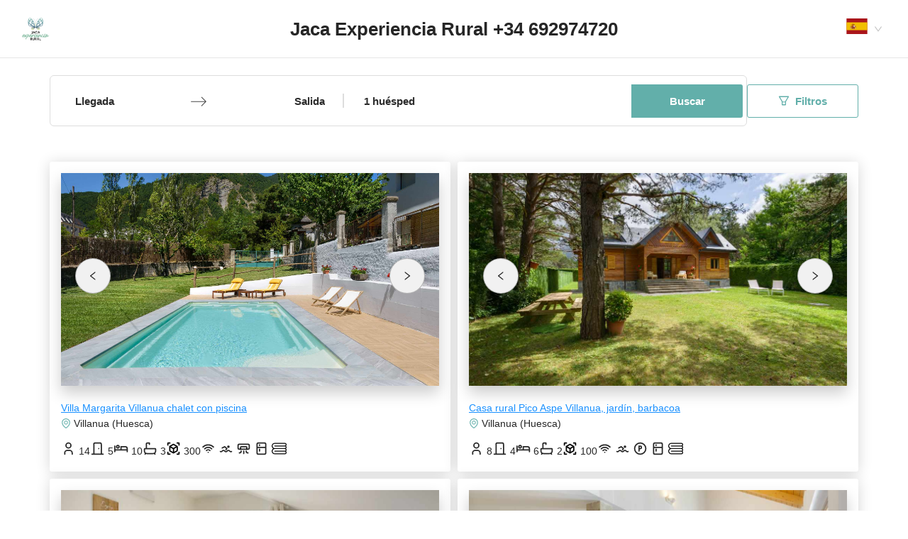

--- FILE ---
content_type: text/html; charset=utf-8
request_url: https://bookonline.pro/es/properties/79450/alojamientos-en-villanua
body_size: 39002
content:
<!DOCTYPE html><html lang="es"><head><meta charSet="utf-8"/><meta name="viewport" content="width=device-width"/><title>Jaca Experiencia Rural +34 692974720</title><link rel="icon" type="image/png" href="https://www.avaibook.com/images/favicon.png"/><meta name="next-head-count" content="4"/><link data-next-font="" rel="preconnect" href="/" crossorigin="anonymous"/><link rel="preload" href="/_next/static/css/963baf2fdd29194b.css" as="style"/><link rel="stylesheet" href="/_next/static/css/963baf2fdd29194b.css" data-n-g=""/><link rel="preload" href="/_next/static/css/67cba9e8217eed33.css" as="style"/><link rel="stylesheet" href="/_next/static/css/67cba9e8217eed33.css" data-n-p=""/><noscript data-n-css=""></noscript><script defer="" nomodule="" src="/_next/static/chunks/polyfills-c67a75d1b6f99dc8.js"></script><script src="/_next/static/chunks/webpack-f2aff8c5969d48a1.js" defer=""></script><script src="/_next/static/chunks/main-ab80d5cb804e886c.js" defer=""></script><script src="/_next/static/chunks/framework-9579afd5ce0b135e.js" defer=""></script><script src="/_next/static/chunks/pages/_app-891d0f2c61589f1a.js" defer=""></script><script src="/_next/static/chunks/3032-87cceca65fa0b80f.js" defer=""></script><script src="/_next/static/chunks/6439-525e927ae3923e3c.js" defer=""></script><script src="/_next/static/chunks/898-0fbf47b9b7f2ccef.js" defer=""></script><script src="/_next/static/chunks/6015-001923463009f318.js" defer=""></script><script src="/_next/static/chunks/pages/properties/%5B...id%5D-ab1e76c7df6952ca.js" defer=""></script><script src="/_next/static/I0hAI1MduSY_jn6ZZ_Jjd/_buildManifest.js" defer=""></script><script src="/_next/static/I0hAI1MduSY_jn6ZZ_Jjd/_ssgManifest.js" defer=""></script><style data-styled="" data-styled-version="6.0.0-rc.1">*{box-sizing:inherit;-webkit-font-smoothing:antialiased;-moz-osx-font-smoothing:grayscale;}/*!sc*/
*::before,*::after{box-sizing:inherit;}/*!sc*/
::selection{background:#008489;color:#ffffff;}/*!sc*/
html{box-sizing:border-box;-ms-overflow-style:scrollbar;scroll-behavior:smooth;}/*!sc*/
html,html a,h1,h2,h3,h4,h5,h6,a,p,li,dl,th,dt,input,textarea,span,div{-webkit-font-smoothing:antialiased;-moz-osx-font-smoothing:grayscale;text-shadow:1px 1px 1px rgba(0, 0, 0, 0.004);-webkit-tap-highlight-color:rgba(0,0,0,0);-webkit-tap-highlight-color:transparent;}/*!sc*/
body{margin:0;padding:0;overflow-x:hidden;-webkit-tap-highlight-color:transparent;}/*!sc*/
ul{margin:0;padding:0;}/*!sc*/
li{list-style-type:none;}/*!sc*/
a{text-decoration:none;}/*!sc*/
img{max-width:100%;height:auto;}/*!sc*/
#__next >.ant-layout{min-height:100vh;overflow:hidden;background-color:#ffffff;}/*!sc*/
#__next >.ant-layout .hotel-submission-form .ant-progress-outer{position:fixed;z-index:9;left:0;top:auto;}/*!sc*/
#__next >.ant-layout .hotel-submission-form .gm-style >input[type="text"]{left:9px!important;top:46px!important;text-overflow:ellipsis;overflow:hidden;white-space:nowrap;}/*!sc*/
#__next >.ant-layout .hotel-submission-form .hotel-form-location .ant-card-head-title{font-size:15px;line-height:18px;font-weight:700;color:#2C2C2C;}/*!sc*/
#__next >.ant-layout .hotel-submission-form .hotel-form-location .ant-card-body p{display:flex;color:#777777;justify-content:flex-start;}/*!sc*/
#__next >.ant-layout .hotel-submission-form .hotel-form-location .ant-card-body p strong{color:#2C2C2C;width:30%;}/*!sc*/
.ant-popover.profile_menu{z-index:9999;}/*!sc*/
.ant-popover .ant-popover-content .ant-popover-inner .ant-popover-inner-content ul.ant-menu{border:0;}/*!sc*/
.ant-popover .ant-popover-content .ant-popover-inner .ant-popover-inner-content ul.ant-menu.account_menu li{color:#2C2C2C;font-size:15px;line-height:18px;font-weight:400;height:auto;transition:color 0.2s ease-in-out;}/*!sc*/
.ant-popover .ant-popover-content .ant-popover-inner .ant-popover-inner-content ul.ant-menu.account_menu li.ant-menu-item-selected,.ant-popover .ant-popover-content .ant-popover-inner .ant-popover-inner-content ul.ant-menu.account_menu li.ant-menu-item-active{background-color:transparent;}/*!sc*/
.ant-popover .ant-popover-content .ant-popover-inner .ant-popover-inner-content ul.ant-menu.account_menu li a{padding:8px 0;color:#2C2C2C;transition:color 0.2s ease-in-out;}/*!sc*/
.ant-popover .ant-popover-content .ant-popover-inner .ant-popover-inner-content ul.ant-menu.account_menu li a:hover{color:#008489;}/*!sc*/
.ant-popover .ant-popover-content .ant-popover-inner .ant-popover-inner-content ul.ant-menu.account_menu li a.active{font-weight:700;color:#008489;}/*!sc*/
.ant-popover .ant-popover-content .ant-popover-inner .ant-popover-inner-content ul.ant-menu.account_menu li button{padding:0;border:0;cursor:pointer;padding:8px 0;background-color:transparent;transition:color 0.2s ease-in-out;}/*!sc*/
.ant-popover .ant-popover-content .ant-popover-inner .ant-popover-inner-content ul.ant-menu.account_menu li button:hover{color:#008489;}/*!sc*/
.ant-popover .ant-popover-content .ant-popover-inner .ant-popover-inner-content ul.ant-menu.account_menu li button:focus{outline:none;}/*!sc*/
.DateRangePicker .DateRangePickerInput .DateRangePicker_picker .DayPicker_weekHeader .DayPicker_weekHeader_ul{padding:0!important;}/*!sc*/
.DateRangePicker .DateRangePickerInput .DateRangePicker_picker .DayPicker_weekHeader .DayPicker_weekHeader_ul .DayPicker_weekHeader_li{color:#2C2C2C;}/*!sc*/
.DateRangePicker .DateRangePickerInput .DateRangePicker_picker .DayPicker_weekHeader .DayPicker_weekHeader_ul .DayPicker_weekHeader_li small{font-size:13px;}/*!sc*/
.DateRangePicker .DateRangePickerInput .DateRangePicker_picker .DayPicker_focusRegion .CalendarMonthGrid .CalendarMonth .CalendarMonth_table{border:none!important;}/*!sc*/
.DateRangePicker .DateRangePickerInput .DateRangePicker_picker .DayPicker_focusRegion .CalendarMonthGrid .CalendarMonth .CalendarMonth_table tr td{padding:0!important;border:none!important;}/*!sc*/
.DateRangePicker .DateRangePickerInput .DateRangePicker_picker .DayPicker_focusRegion .CalendarMonthGrid .CalendarMonth .CalendarDay{padding:0!important;}/*!sc*/
.DateRangePicker .DateRangePickerInput .DateRangePicker_picker .DayPicker_focusRegion .CalendarMonthGrid .CalendarMonth .CalendarMonth_caption{font-size:16px;color:#2C2C2C;}/*!sc*/
.DateRangePicker .DateRangePickerInput .DateRangePicker_picker .DayPickerNavigation .DayPickerNavigation_button:focus{outline:none;}/*!sc*/
.DateRangePicker .DateRangePickerInput .DateRangePicker_picker .DayPickerKeyboardShortcuts_buttonReset{display:none;}/*!sc*/
.DateRangePicker .DateRangePickerInput .DateRangePicker_picker .DayPickerKeyboardShortcuts_buttonReset:focus{outline:none;}/*!sc*/
.ant-tooltip{font-size:13px;font-weight:700;}/*!sc*/
.ant-tooltip .ant-tooltip-inner{box-shadow:none;text-align:center;border-radius:3px;min-height:26px;padding:4px 10px;}/*!sc*/
.ant-select-dropdown .ant-select-dropdown-menu .ant-select-dropdown-menu-item{padding:12px 12px;line-height:1;}/*!sc*/
.ant-select-dropdown .ant-select-dropdown-menu .ant-select-dropdown-menu-item.ant-select-dropdown-menu-item-active{background-color:rgba(0, 132, 137, 0.1);}/*!sc*/
@media only screen and (max-width: 375px){.ant-select{width:23vw;}}/*!sc*/
@media only screen and (max-width: 320px){.ant-select{margin-left:3vw;}}/*!sc*/
.ant-select-selection-item div{top:0.3vh;}/*!sc*/
@media only screen and (max-width: 320px){.ant-select-selection-item div{top:0vh;}}/*!sc*/
@media only screen and (device-width: 375px) and (device-height: 812px){.ant-select-selection-item div{top:0.4vh;}}/*!sc*/
.ant-select-selection-item div>div{width:100%;}/*!sc*/
.view_with__popup.room_guest__component.active{min-height:54px;}/*!sc*/
.view_with__popup.room_guest__component.alt .popup_container #popup >div >div{padding:0;}/*!sc*/
.view_with__popup.room_guest__component.alt.active{min-height:inherit;}/*!sc*/
.ant-dropdown.social_share_menu{z-index:9999!important;}/*!sc*/
.ant-dropdown.social_share_menu .ant-menu{padding:7px 0;min-width:150px;border:0;border-radius:4px;box-shadow:0 2px 8px rgba(0,0,0,0.15);}/*!sc*/
.ant-dropdown.social_share_menu .ant-menu .ant-menu-item{margin:0;padding:0;height:inherit;line-height:inherit;}/*!sc*/
.ant-dropdown.social_share_menu .ant-menu .ant-menu-item >div{padding:15px 20px;color:#2C2C2C;}/*!sc*/
.ant-dropdown.social_share_menu .ant-menu .ant-menu-item >div svg{margin-right:8px;}/*!sc*/
.ant-dropdown.social_share_menu .ant-menu .ant-menu-item:hover{background-color:#F7F7F7;}/*!sc*/
.ant-drawer,.ant-modal-mask,.ant-modal-wrap{z-index:99999!important;}/*!sc*/
.ant-drawer.filter_drawer{pointer-events:none;}/*!sc*/
.ant-drawer.filter_drawer .ant-drawer-mask{display:none;}/*!sc*/
.ant-drawer.filter_drawer.ant-drawer-bottom.ant-drawer-open .ant-drawer-content-wrapper{box-shadow:none;}/*!sc*/
.ant-drawer.filter_drawer .ant-drawer-content-wrapper{height:calc(100vh - 152px)!important;pointer-events:all;}/*!sc*/
.ant-drawer.filter_drawer .ant-drawer-content-wrapper .ant-drawer-wrapper-body{height:100%;}/*!sc*/
.ant-drawer.filter_drawer .ant-drawer-content-wrapper .ant-drawer-wrapper-body .ant-drawer-body{height:100%;padding-top:0;overflow:hidden;}/*!sc*/
.ant-modal-wrap .ant-modal-content{box-shadow:0 1px 10px rgba(0,0,0,0.16);}/*!sc*/
.ant-modal-wrap.review_modal .ant-modal{max-width:1170px;box-sizing:border-box;}/*!sc*/
@media only screen and (max-width: 1260px){.ant-modal-wrap.review_modal .ant-modal{padding-left:30px;padding-right:30px;}}/*!sc*/
@media only screen and (max-width: 767px){.ant-modal-wrap.review_modal .ant-modal{top:0;padding:0;margin-top:0;margin-bottom:0;}}/*!sc*/
.ant-modal-wrap.review_modal .ant-modal .ant-modal-body{padding-left:60px;padding-right:60px;padding-bottom:60px;padding-top:30px;}/*!sc*/
@media only screen and (max-width: 1260px){.ant-modal-wrap.review_modal .ant-modal .ant-modal-body{padding:40px 30px;}}/*!sc*/
.ant-modal-wrap.review_modal .image_uploader{display:flex;flex-direction:row-reverse;justify-content:flex-end;}/*!sc*/
@media only screen and (max-width: 667px){.ant-modal-wrap.review_modal .image_uploader{flex-wrap:wrap;}}/*!sc*/
@media only screen and (max-width: 667px){.ant-modal-wrap.review_modal .image_uploader .ant-upload{margin-bottom:10px;}}/*!sc*/
.ant-modal-wrap.review_modal .image_uploader .ant-upload.ant-upload-drag{border:0;border-radius:0;background:transparent;}/*!sc*/
.ant-modal-wrap.review_modal .image_uploader .ant-upload.ant-upload-drag .ant-upload{padding:0;display:block;width:auto;height:auto;}/*!sc*/
.ant-modal-wrap.review_modal .image_uploader .ant-upload.ant-upload-drag-hover .image-drag-area{border-color:#48bdc1;}/*!sc*/
.ant-modal-wrap.review_modal .image_uploader .ant-upload-list{float:none;display:flex;}/*!sc*/
.ant-modal-wrap.review_modal .image_uploader .ant-upload-list .ant-upload-list-item{width:125px;height:125px;border-radius:3px;}/*!sc*/
.ant-modal-wrap.review_modal .image_uploader .ant-upload-drag-container{display:block;}/*!sc*/
.gm-style-iw-c{box-shadow:none!important;}/*!sc*/
.gm-style-iw{padding:0!important;border-radius:3px!important;width:270px!important;z-index:1;}/*!sc*/
.gm-style-iw .gm-style-iw-d{overflow-y:auto!important;overflow-x:hidden!important;max-width:100%!important;}/*!sc*/
.gm-style-iw .info_window_card{width:270px;margin-bottom:0;}/*!sc*/
.gm-style-iw .info_window_card >div >img{width:100%;height:190px;object-fit:cover;border-bottom-left-radius:0;border-bottom-right-radius:0;}/*!sc*/
.gm-style-iw .info_window_card .content_wrapper >div+div{margin-top:2px;margin-bottom:4px;}/*!sc*/
.gm-style-iw .info_window_card .content_wrapper .meta_wrapper .rating{margin-top:5px;}/*!sc*/
.gm-style-iw button[title="Close"].gm-ui-hover-effect{width:26px!important;height:26px!important;padding:6px!important;border-radius:50%;margin:0!important;top:14px!important;right:11px!important;opacity:1;align-items:center;display:inline-flex!important;background-color:#ffffff!important;box-shadow:0 3px 6px rgba(0,0,0,0.16);}/*!sc*/
.gm-style-iw button[title="Close"].gm-ui-hover-effect >img{margin:0!important;}/*!sc*/
.ant-modal-wrap.image_gallery_modal .ant-modal{top:50px;}/*!sc*/
.ant-modal-wrap.image_gallery_modal .ant-modal .ant-modal-content{box-shadow:none;padding:0 30px;background:transparent;}/*!sc*/
@media only screen and (max-width: 480px){.ant-modal-wrap.image_gallery_modal .ant-modal .ant-modal-content{padding:0 20px;}}/*!sc*/
.ant-modal-wrap.image_gallery_modal .ant-modal .ant-modal-content .ant-modal-body{max-width:1170px;padding:0;margin:0 auto;max-height:none!important;overflow-y:visible;}/*!sc*/
@media only screen and (max-width: 1440px){.ant-modal-wrap.image_gallery_modal .ant-modal .ant-modal-content .ant-modal-body{position:relative;}}/*!sc*/
.quantity button.btn{border:1px solid #62afaa;}/*!sc*/
.quantity button.btn svg{fill:#62afaa;}/*!sc*/
.quantity button.btn:hover{background-color:#62afaa;}/*!sc*/
.quantity button.btn:hover svg{fill:#ffffff;}/*!sc*/
.quantity input[type='text'],.quantity input[type='text'].qnt-input{color:#2C2C2C;}/*!sc*/
.mobile-header.ant-drawer{z-index:10000;}/*!sc*/
.mobile-header .ant-drawer-body{padding:0;}/*!sc*/
.mobile-header .ant-drawer-body .auth-menu{border:0;display:flex;margin:0 0 30px;padding:25px 20px;align-items:center;background-color:#F7F7F7;}/*!sc*/
.mobile-header .ant-drawer-body .auth-menu li{height:auto;line-height:1;padding:0;margin:0;}/*!sc*/
.mobile-header .ant-drawer-body .auth-menu li.ant-menu-item-selected,.mobile-header .ant-drawer-body .auth-menu li.ant-menu-item-active{background-color:transparent;}/*!sc*/
.mobile-header .ant-drawer-body .auth-menu li a{display:inline-flex;align-items:center;justify-content:center;padding:12px 15px;border-radius:3px;font-size:15px;font-weight:700;color:#2C2C2C;}/*!sc*/
.mobile-header .ant-drawer-body .auth-menu li:last-child a{color:#ffffff;background-color:#008489;transition:opacity 0.2s ease;}/*!sc*/
.mobile-header .ant-drawer-body .auth-menu li:last-child a:hover{opacity:0.9;}/*!sc*/
.mobile-header .ant-drawer-body .main-menu{border:0;padding-top:30px;}/*!sc*/
.mobile-header .ant-drawer-body .main-menu li{padding:0;}/*!sc*/
.mobile-header .ant-drawer-body .main-menu li.ant-menu-item-selected,.mobile-header .ant-drawer-body .main-menu li.ant-menu-item-active{background-color:transparent;}/*!sc*/
.mobile-header .ant-drawer-body .main-menu li a{font-size:15px;padding:0 31px;border-left:4px solid transparent;color:#2C2C2C;}/*!sc*/
.mobile-header .ant-drawer-body .main-menu li a.active{font-weight:700;border-color:#008489;color:#008489;}/*!sc*/
.mobile-header .ant-drawer-body .main-menu li button{display:block;text-align:left;width:100%;border:0;padding:0 32px;cursor:pointer;background-color:transparent;color:#2C2C2C;transition:color 0.3s cubic-bezier(0.645, 0.045, 0.355, 1);}/*!sc*/
.mobile-header .ant-drawer-body .main-menu li button:hover{color:#008489;}/*!sc*/
.mobile-header .ant-drawer-body .main-menu li buttonfocus{outline:0;}/*!sc*/
.mobile-header .ant-drawer-body .main-menu li:hover a{color:#008489;}/*!sc*/
.pac-container{border:0;z-index:99999;padding:5px 0;margin-top:0;border-radius:3px;box-shadow:0 15px 46px -10px rgba(26, 26, 29, 0.3);}/*!sc*/
@media only screen and (max-width: 991px){.pac-container{margin-top:0;}}/*!sc*/
.pac-container::after{display:none;}/*!sc*/
.pac-container .pac-item{border-top:0;line-height:30px;padding:10px 14px;cursor:pointer;font-size:13px;color:#909090;}/*!sc*/
.pac-container .pac-item .pac-icon{margin-top:6px;}/*!sc*/
.pac-container .pac-item .pac-item-query{font-size:15px;font-weight:600;color:#2C2C2C;}/*!sc*/
.pac-container .pac-item .pac-item-query .pac-matched{font-weight:700;color:#000000;}/*!sc*/
.pac-container .pac-item:hover{background-color:#F7F7F7;}/*!sc*/
.reservation_modal .ant-modal{width:100%!important;max-width:450px;padding:0 15px;}/*!sc*/
.reservation_modal .ant-modal-content{box-shadow:none;}/*!sc*/
.reservation_modal .ant-modal-content .ant-modal-body{padding:0;position:relative;max-height:none!important;overflow-y:visible;}/*!sc*/
.reservation_modal .ant-modal-content .ant-modal-body .reservation_sidebar{box-shadow:0 1px 10px rgba(0,0,0,0.16);}/*!sc*/
.reservation_modal .ant-modal-content .ant-modal-body .reservation_sidebar header{padding-top:50px;padding-bottom:20px;border-color:#EBEBEB;}/*!sc*/
@media only screen and (max-width: 375px){.reservation_modal .ant-modal-content .ant-modal-body .reservation_sidebar header{padding-top:30px;}}/*!sc*/
.reservation_modal .ant-modal-content .ant-modal-body .reservation_sidebar .DateInput__small{width:112px;}/*!sc*/
.reservation_modal .ant-modal-content .ant-modal-body .reservation_sidebar input,.reservation_modal .ant-modal-content .ant-modal-body .reservation_sidebar .DateRangePickerInput{padding:0 9px;}/*!sc*/
.reservation_modal .ant-modal-content .ant-modal-body .reservation_sidebar footer{border-color:#EBEBEB;}/*!sc*/
.reservation_modal .ant-modal-content .ant-modal-body >button.close{border:0;padding:0;top:15px;right:15px;height:auto;line-height:1;position:absolute;font-size:32px;background-color:transparent;color:#909090;transition:all 0.3s ease;}/*!sc*/
@media only screen and (max-width: 375px){.reservation_modal .ant-modal-content .ant-modal-body >button.close{top:10px;right:10px;font-size:25px;}}/*!sc*/
.reservation_modal .ant-modal-content .ant-modal-body >button.close:hover,.reservation_modal .ant-modal-content .ant-modal-body >button.close:focus{outline:none;color:#2C2C2C;}/*!sc*/
.reservation_modal .ant-modal-content .ant-modal-body >button.close::after{display:none;}/*!sc*/
.reservation_modal .ant-modal-content .ant-modal-body >button.custom-close-button{top:18px!important;right:25px!important;font-size:14px;}/*!sc*/
@media only screen and (max-width: 375px){.reservation_modal .ant-modal-content .ant-modal-body >button.custom-close-button{right:15px!important;}}/*!sc*/
.grid_column .placeholder{max-width:100%;}/*!sc*/
.ant-input-affix-wrapper{border-radius:3px;border-color:#E6E6E6;}/*!sc*/
.ant-input-search-icon::before{border-color:#E6E6E6;}/*!sc*/
.ant-checkbox-wrapper:hover .ant-checkbox-inner,.ant-checkbox:hover .ant-checkbox-inner,.ant-checkbox-input:focus+.ant-checkbox-inner,.ant-checkbox-checked::after{border-color:#008489!important;}/*!sc*/
.menuScrollBar>div>div{display:block;}/*!sc*/
.ant-notification{z-index:101000;}/*!sc*/
.notification-type-error{background-color:#f8d7da;}/*!sc*/
.notification-type-error .ant-notification-notice-icon-error,.notification-type-error .ant-notification-notice-description{color:#842029;}/*!sc*/
.not-found-content{position:absolute;z-index:0;left:0;padding:0;top:50vh;width:100%;padding:0 10%;transform:translateY(-50%);text-align:left;-webkit-font-smoothing:antialiased;visibility:visible;}/*!sc*/
@media only screen and (max-width: 480px){.not-found-content{position:relative;top:0;width:100%;padding:10%;-webkit-transform:translateY(0);-moz-transform:translateY(0);-ms-transform:translateY(0);-o-transform:translateY(0);transform:translateY(0);}}/*!sc*/
@media only screen and (max-width: 1024px){.not-found-content{text-align:center;width:100%;justify-content:center;}}/*!sc*/
@media only screen and (max-width: 812px) and (orientation:landscape){.not-found-content{top:45vh;}}/*!sc*/
.error-title{margin-bottom:10px!important;font-size:60px!important;color:#fff!important;font-weight:700!important;}/*!sc*/
@media only screen and (max-width: 737px){.error-title{font-size:40px!important;}}/*!sc*/
@media only screen and (max-width: 812px) and (orientation:landscape){.error-title{font-size:30px!important;}}/*!sc*/
.error-title span{color:#fff;}/*!sc*/
.error-title span+span{color:#11b3a2;}/*!sc*/
@media screen and (max-width: 767px){.hide-error-text{display:none;}}/*!sc*/
@media only screen and (max-width: 812px) and (orientation:landscape){.hide-error-text{display:none;}}/*!sc*/
.second-title{color:#fff!important;font-size:22px!important;margin-top:0;}/*!sc*/
@media only screen and (max-width: 568px) and (orientation:landscape){.second-title{font-size:15px!important;}}/*!sc*/
.lost-text{margin-top:0;font-size:22px!important;text-transform:uppercase;font-weight:600!important;color:#11b3a2!important;}/*!sc*/
@media only screen and (max-width: 812px) and (orientation:landscape){.lost-text{display:none;}}/*!sc*/
.home-button{min-width:156px;height:44px;line-height:1;display:inline-flex;align-items:center;justify-content:center;border-radius:3px;border:0;font-size:12px;box-shadow:none;font-weight:700;text-shadow:none;text-transform:uppercase;color:#ffffff;background-color:#11b3a2!important;transition:all 0.3s ease;}/*!sc*/
@media only screen and (max-width: 480px){.home-button{display:block;max-width:100%;width:100%;}}/*!sc*/
.home-button::after{display:none;}/*!sc*/
.home-button:hover{outline:none!important;background-color:#1AB394;color:#ffffff;}/*!sc*/
.home-button:focus{outline:none!important;color:#ffffff;}/*!sc*/
.home-button:active{outline:none!important;color:#ffffff;}/*!sc*/
data-styled.g1[id="sc-global-hYHTxe1"]{content:"sc-global-hYHTxe1,"}/*!sc*/
.kFhkUS{display:none;width:100%;padding:0 25px;min-height:82px;align-items:center;justify-content:space-between;border-bottom:1px solid #E6E6E6;background-color:#fff;}/*!sc*/
@media (min-width: 991px){.kFhkUS{display:flex;}}/*!sc*/
data-styled.g3[id="sc-HzRMQ"]{content:"kFhkUS,"}/*!sc*/
.jrvXDD{max-width:1920px;width:100%;margin:0 auto;}/*!sc*/
@media (min-width: 991px){.jrvXDD{display:flex;justify-content:space-between;align-items:center;}}/*!sc*/
data-styled.g4[id="sc-hIFLYB"]{content:"jrvXDD,"}/*!sc*/
.jwBGvm{display:flex;align-items:center;max-width:25%;width:100%;}/*!sc*/
.jwBGvm >a{margin-right:27px;}/*!sc*/
data-styled.g5[id="sc-buuUZy"]{content:"jwBGvm,"}/*!sc*/
.imfCjg{display:flex;align-items:center;}/*!sc*/
data-styled.g7[id="sc-erJYPI"]{content:"imfCjg,"}/*!sc*/
.cEmHDr{width:100%;}/*!sc*/
data-styled.g9[id="sc-bFmjqi"]{content:"cEmHDr,"}/*!sc*/
.kgdsTZ{border-bottom:1px solid #E6E6E6;background-color:#fff;display:none;padding:0 25px;align-items:center;justify-content:space-between;min-height:82px;width:100%;}/*!sc*/
@media (max-width: 990px){.kgdsTZ{display:flex;}.kgdsTZ .ant-select{margin-left:auto;}}/*!sc*/
data-styled.g10[id="sc-iGsdBT"]{content:"kgdsTZ,"}/*!sc*/
body{font-family:'Lato',sans-serif;}/*!sc*/
data-styled.g12[id="sc-global-gBZzxt1"]{content:"sc-global-gBZzxt1,"}/*!sc*/
.dJhpoC{margin-left:auto;margin-right:auto;padding-left:15px;padding-right:15px;}/*!sc*/
@media (max-width: 480px){.dJhpoC{padding-left:25px;padding-right:25px;}}/*!sc*/
@media (min-width: 768px){.dJhpoC{max-width:750px;width:100%;}}/*!sc*/
@media (min-width: 992px){.dJhpoC{max-width:970px;width:100%;}}/*!sc*/
@media (min-width: 1200px){.dJhpoC{max-width:1170px;width:100%;}}/*!sc*/
data-styled.g13[id="sc-kRYBTm"]{content:"dJhpoC,"}/*!sc*/
.kfohda{padding:1rem;border-radius:3px;box-shadow:0 2px 20px rgba(0, 0, 0, 0.16);background-color:#ffffff;}/*!sc*/
.kfohda.reservation_sidebar{padding:0!important;background-color:#ffffff;}/*!sc*/
.kfohda.reservation_sidebar header{margin-bottom:29px;padding:15px 30px;border-bottom:1px solid #EBEBEB;}/*!sc*/
@media only screen and (max-width: 375px){.kfohda.reservation_sidebar header{padding:25px 15px 26px 15px;}}/*!sc*/
.kfohda.reservation_sidebar header a:hover{color:#31b8bd;}/*!sc*/
.kfohda.reservation_sidebar p{color:#2C2C2C;font-size:15px;font-weight:400;}/*!sc*/
.kfohda.reservation_sidebar p a{color:#008489;font-weight:700;}/*!sc*/
.kfohda.reservation_sidebar p a:hover,.kfohda.reservation_sidebar p a:focus{outline:0;color:#008489d1;text-decoration:underline;}/*!sc*/
.kfohda.reservation_sidebar footer{padding:25px 30px 28px 30px;border-top:1px solid #EBEBEB;}/*!sc*/
@media only screen and (max-width: 375px){.kfohda.reservation_sidebar footer{padding:20px 15px 25px 15px;}}/*!sc*/
.kfohda.reservation_sidebar footer p{margin-bottom:0;}/*!sc*/
data-styled.g68[id="sc-cidSaa"]{content:"kfohda,"}/*!sc*/
.jHcbXE .DayPickerNavigation_button__horizontalDefault{border-radius:35px;padding:9px;}/*!sc*/
@media (max-width: 926px){.jHcbXE .DateInput input{text-align:center;}}/*!sc*/
.jHcbXE .DateRangePickerInput_clearDates{margin-right:0;pointer-events:none;}/*!sc*/
.jHcbXE .CalendarDay__default{border:none;padding:0px!important;font-weight:600!important;}/*!sc*/
.jHcbXE .CalendarDay__default:hover{border-radius:35px;}/*!sc*/
.jHcbXE .CalendarDay__hovered_span{background:#8ee2d1;color:#fff;}/*!sc*/
.jHcbXE .CalendarDay__hovered_span:hover{border-radius:0;border-top-right-radius:50%!important;border-bottom-right-radius:50%!important;}/*!sc*/
.jHcbXE .CalendarDay__selected,.jHcbXE .CalendarDay__selected:active,.jHcbXE .CalendarDay__selected:hover{background:#1AB394;color:#fff;}/*!sc*/
.jHcbXE .CalendarDay__selected_end,.jHcbXE .CalendarDay__selected_end:hover{border-radius:0;border-top-right-radius:50%!important;border-bottom-right-radius:50%!important;}/*!sc*/
.jHcbXE .CalendarDay__selected_start,.jHcbXE .CalendarDay__selected_start:hover{border-radius:0;border-top-left-radius:50%!important;border-bottom-left-radius:50%!important;}/*!sc*/
.jHcbXE .CalendarDay__selected_span:hover{border-radius:0;}/*!sc*/
.jHcbXE .CalendarDay__blocked_calendar{text-decoration:line-through!important;border-radius:35px;background:transparent;}/*!sc*/
data-styled.g72[id="sc-iREcih"]{content:"jHcbXE,"}/*!sc*/
.bSjxWj{border-radius:3px;}/*!sc*/
.bSjxWj .ant-checkbox-group{display:flex;flex-direction:column;}/*!sc*/
.bSjxWj .ant-checkbox-group .ant-checkbox-group-item{margin:9px 0;}/*!sc*/
.bSjxWj .ant-checkbox-group .ant-checkbox-group-item:first-child{margin-top:0;}/*!sc*/
.bSjxWj .ant-checkbox-group .ant-checkbox-group-item:last-child{margin-bottom:0;}/*!sc*/
.bSjxWj .date_picker{margin-bottom:0;}/*!sc*/
.bSjxWj .date_picker .DateRangePicker .DateRangePickerInput{border-radius:3px;}/*!sc*/
data-styled.g74[id="sc-ctmHSf"]{content:"bSjxWj,"}/*!sc*/
.boSeZ{position:relative;width:100%;}/*!sc*/
data-styled.g75[id="sc-kygLWu"]{content:"boSeZ,"}/*!sc*/
.iTPefR{flex-basis:calc(1/2*100% - (1 - 1/2)*10px);}/*!sc*/
.iTPefR:nth-child(n + 3){margin-top:10px;}/*!sc*/
@media (max-width: 767px){.iTPefR{flex-basis:100%;}}/*!sc*/
data-styled.g113[id="sc-otgSH"]{content:"iTPefR,"}/*!sc*/
.erIilV{margin-top:20px;display:flex;justify-content:space-between;align-items:baseline;}/*!sc*/
data-styled.g114[id="sc-knNqpM"]{content:"erIilV,"}/*!sc*/
.gyHjtc{width:70%;}/*!sc*/
.gyHjtc a{text-decoration:underline;display:block;}/*!sc*/
.gyHjtc a,.gyHjtc p{width:370px;white-space:nowrap;overflow:hidden;text-overflow:ellipsis;}/*!sc*/
@media (max-width: 320px){.gyHjtc a,.gyHjtc p{width:240px;}}/*!sc*/
@media (min-width: 321px) and (max-width: 375px){.gyHjtc a,.gyHjtc p{width:240px;}}/*!sc*/
@media (min-width: 376px) and (max-width: 991px){.gyHjtc a,.gyHjtc p{width:240px;}}/*!sc*/
.gyHjtc .customAnchorWeblite{color:#1890ff;background-color:transparent;outline:none;cursor:pointer;transition:color .3s;-webkit-text-decoration-skip:objects;}/*!sc*/
.gyHjtc .customAnchorWeblite:hover{color:#40a9ff;}/*!sc*/
.gyHjtc .customAnchorWeblite:active{color:#096dd9;}/*!sc*/
.gyHjtc .customAnchorWeblite:active,.gyHjtc a:focus,.gyHjtc a:hover{outline:0;}/*!sc*/
data-styled.g115[id="sc-kdMjkB"]{content:"gyHjtc,"}/*!sc*/
.kyvnLJ svg path:nth-child(1){fill:transparent;}/*!sc*/
.kyvnLJ svg path:nth-child(2){fill:#11B4A3;}/*!sc*/
.kyvnLJ svg path:nth-child(3){fill:#11B4A3;}/*!sc*/
data-styled.g116[id="sc-HSUwC"]{content:"kyvnLJ,"}/*!sc*/
.hjFsQl{display:flex;align-items:center;flex-direction:row;flex-wrap:nowrap;justify-content:space-between;}/*!sc*/
@media (max-width: 991px) and (orientation: portrait){.hjFsQl{flex-direction:column;}.hjFsQl div{width:100%;}}/*!sc*/
data-styled.g118[id="sc-kxlWOw"]{content:"hjFsQl,"}/*!sc*/
.dyqEdJ{max-width:700px;height:300px;position:relative;overflow:hidden;box-shadow:0 10px 20px rgba(0, 0, 0, 0.2);}/*!sc*/
.dyqEdJ .carousel-slide{width:100%;height:100%;position:absolute;opacity:0;transition:opacity ease-in-out 0.4s;cursor:pointer;}/*!sc*/
.dyqEdJ .carousel-slide img{width:100%;height:100%;object-fit:cover;}/*!sc*/
.dyqEdJ .active-anim{opacity:1;}/*!sc*/
data-styled.g120[id="sc-fxbaO"]{content:"dyqEdJ,"}/*!sc*/
.iqsJVz.btn-carousel{width:50px;height:50px;border-radius:50%;background:#f1f1f1;border:1px solid rgba(34, 34, 34, 0.287);position:absolute;display:flex;justify-content:center;align-items:center;cursor:pointer;}/*!sc*/
.iqsJVz.btn-carousel img{width:25px;height:25px;pointer-events:none;}/*!sc*/
.iqsJVz.prev{top:50%;left:20px;transform:translateY(-60%);}/*!sc*/
.iqsJVz.next{top:50%;right:20px;transform:translateY(-60%);}/*!sc*/
data-styled.g122[id="sc-ktCflh"]{content:"iqsJVz,"}/*!sc*/
.dMBlTz{display:flex;align-items:center;gap:10px;}/*!sc*/
.dMBlTz svg{width:1em;height:1em;font-size:1.5em;}/*!sc*/
data-styled.g129[id="sc-eRVerG"]{content:"dMBlTz,"}/*!sc*/
.esoSjA{display:flex;align-items:center;}/*!sc*/
.esoSjA svg{width:1em;height:1em;font-size:1.5em;}/*!sc*/
@media (max-width: 1024px) and (orientation: portrait){.esoSjA svg:first-of-type+span{display:none;}}/*!sc*/
@media (min-width: 767px) and (max-width: 1194px) and (orientation: landscape){.esoSjA svg:first-of-type+span{display:none;}}/*!sc*/
data-styled.g130[id="sc-kaESod"]{content:"esoSjA,"}/*!sc*/
.bmYlYn{display:flex;flex-direction:row;flex-wrap:wrap;justify-content:space-between;margin:50px 0;}/*!sc*/
data-styled.g132[id="sc-hMagqs"]{content:"bmYlYn,"}/*!sc*/
.khpxfB{display:flex;flex-direction:row;gap:20px;align-items:center;margin-top:24px;}/*!sc*/
@media (max-width: 767px) and (orientation: portrait){.khpxfB{flex-direction:column;margin-bottom:30px;}}/*!sc*/
@media (max-width: 767px) and (orientation: landscape){.khpxfB{gap:10px;}}/*!sc*/
@media (max-width: 767px) and (orientation: portrait){.khpxfB .ant-badge{width:100%;}}/*!sc*/
.khpxfB button[type='openFilters'].ant-btn{margin-left:auto;min-width:157px;height:47px;color:#1AB394;border-color:#1AB394;background-color:#ffffff;border-radius:3px;box-shadow:none;font-size:15px;font-weight:700;text-shadow:none;}/*!sc*/
.khpxfB button[type='openFilters'].ant-btn::after{display:none;}/*!sc*/
.khpxfB button[type='openFilters'].ant-btn:hover{color:#ffffff;background-color:#1AB394;}/*!sc*/
@media (max-width: 767px) and (orientation: portrait){.khpxfB button[type='openFilters'].ant-btn{width:100%;}}/*!sc*/
@media (max-width: 767px) and (orientation: landscape){.khpxfB button[type='openFilters'].ant-btn{min-width:inherit;}.khpxfB button[type='openFilters'].ant-btn span+span{display:none;}}/*!sc*/
data-styled.g133[id="sc-hBYZlh"]{content:"khpxfB,"}/*!sc*/
.jWvBlQ{flex:1;padding:5px;border-radius:6px;background:transparent;border:1px solid #DDDDDD;}/*!sc*/
@media (max-width: 480px){.jWvBlQ{padding:10px;left:15px;}}/*!sc*/
data-styled.g134[id="sc-hseUxK"]{content:"jWvBlQ,"}/*!sc*/
.kmWlwB{display:flex;align-items:center;justify-content:flex-end;border-radius:3px 0 0 3px;min-height:60px;flex-shrink:0;}/*!sc*/
@media (max-width: 767px) and (orientation: portrait){.kmWlwB{flex-direction:column;}}/*!sc*/
.kmWlwB button[type='submit'].ant-btn{min-width:157px;height:47px;color:#ffffff;background-color:#1AB394;border-radius:0 3px 3px 0;border:0;box-shadow:none;font-size:15px;font-weight:700;text-shadow:none;}/*!sc*/
@media (max-width: 767px) and (orientation: portrait){.kmWlwB button[type='submit'].ant-btn{width:100%;border-radius:0 0 3px 3px;}}/*!sc*/
@media (max-width: 767px) and (orientation: landscape){.kmWlwB button[type='submit'].ant-btn{min-width:inherit;}}/*!sc*/
@media (max-width: 480px){.kmWlwB button[type='submit'].ant-btn{height:47px;}}/*!sc*/
.kmWlwB button[type='submit'].ant-btn::after{display:none;}/*!sc*/
.kmWlwB button[type='submit'].ant-btn:hover{border-color:#18A689;background-color:#18A689;outline:none;opacity:0.93;}/*!sc*/
data-styled.g135[id="sc-hidNsz"]{content:"kmWlwB,"}/*!sc*/
.dQieEn{display:flex;width:100%;align-items:center;position:relative;}/*!sc*/
.dQieEn .date_picker{min-width:calc(250px - 14px);margin:0 0 0 0;display:flex;justify-content:center;align-items:center;}/*!sc*/
@media (max-width: 991px){.dQieEn .date_picker{justify-content:flex-start;height:60px;}}/*!sc*/
@media (max-width: 480px){.dQieEn .date_picker{height:47px;}}/*!sc*/
.dQieEn .date_picker .DayPicker__withBorder{box-shadow:0 15px 46px -10px rgba(26, 26, 29, 0.3);}/*!sc*/
.dQieEn .date_picker .DateRangePicker{display:block;width:100%;}/*!sc*/
.dQieEn .date_picker .DateRangePicker .DateRangePickerInput{border:0;padding-right:0;display:flex;align-items:center;justify-content:space-between;background:transparent;}/*!sc*/
@media (min-width: 991px){.dQieEn .date_picker .DateRangePicker .DateRangePickerInput{margin-top:2px;}}/*!sc*/
.dQieEn .date_picker .DateRangePicker .DateRangePickerInput .DateRangePickerInput_clearDates.DateRangePickerInput_clearDates__small,.dQieEn .date_picker .DateRangePicker .DateRangePickerInput .DateRangePickerInput_clearDates.DateRangePickerInput_clearDates__small{display:none;}/*!sc*/
.dQieEn .date_picker .DateRangePicker .DateRangePickerInput .DateInput{width:100%;padding:2px 25px 0 30px;background:transparent;}/*!sc*/
@media (min-width: 569px) and (max-width: 991px){.dQieEn .date_picker .DateRangePicker .DateRangePickerInput .DateInput{padding:0 25px 0 15px;}}/*!sc*/
@media (max-width: 320px){.dQieEn .date_picker .DateRangePicker .DateRangePickerInput .DateInput{padding:0 18px 0 18px;}}/*!sc*/
@media (min-width: 321px) and (max-width: 568px){.dQieEn .date_picker .DateRangePicker .DateRangePickerInput .DateInput{padding:0 15px 0 25px;}}/*!sc*/
.dQieEn .date_picker .DateRangePicker .DateRangePickerInput .DateInput .DateInput_fang{display:none;}/*!sc*/
.dQieEn .date_picker .DateRangePicker .DateRangePickerInput .DateInput .DateInput_input{text-align:left;font-size:15px;cursor:pointer;padding:0;font-weight:400;color:#2C2C2C;background:transparent;}/*!sc*/
.dQieEn .date_picker .DateRangePicker .DateRangePickerInput .DateInput .DateInput_input.DateInput_input__focused{border-color:transparent;}/*!sc*/
.dQieEn .date_picker .DateRangePicker .DateRangePickerInput .DateInput .DateInput_input::placeholder{font-weight:700;color:#2C2C2C;}/*!sc*/
.dQieEn .date_picker .DateRangePicker .DateRangePickerInput .DateRangePickerInput_arrow+.DateInput input{text-align:right;}/*!sc*/
.dQieEn .date_picker .DateRangePicker .DateRangePicker_picker{margin-top:-12px;z-index:2;}/*!sc*/
@media (max-width: 991px){.dQieEn .date_picker .DateRangePicker .DateRangePicker_picker{top:47px!important;}}/*!sc*/
@media (max-width: 320px){.dQieEn .date_picker .DateRangePicker .DateRangePicker_picker{left:-29px!important;}.dQieEn .date_picker .DateRangePicker .DateRangePicker_picker .DayPicker,.dQieEn .date_picker .DateRangePicker .DateRangePicker_picker .DayPicker>div>div,.dQieEn .date_picker .DateRangePicker .DateRangePicker_picker .DayPicker>div>div .DayPicker_transitionContainer{width:294px!important;}.dQieEn .date_picker .DateRangePicker .DateRangePicker_picker .DayPicker .DayPicker_weekHeader{padding:0!important;}.dQieEn .date_picker .DateRangePicker .DateRangePicker_picker .DayPicker .CalendarMonth{padding:0!important;}}/*!sc*/
.dQieEn .view_with__popup{max-width:100%;position:relative;}/*!sc*/
.dQieEn .view_with__popup::before{content:'';width:2px;height:20px;display:inline-block;position:absolute;top:calc(50% - 10px);right:auto;left:0;background-color:#DDDDDD;}/*!sc*/
@media (max-width: 767px) and (orientation: portrait){.dQieEn .view_with__popup::before{top:0;bottom:auto;height:1px;width:calc(100% - 40px);left:20px;}}/*!sc*/
@media (max-width: 480px){.dQieEn .view_with__popup::before{width:calc(100% - 30px);left:15px;}}/*!sc*/
.dQieEn .view_with__popup .popup_handler{width:calc(100% - 14px);}/*!sc*/
.dQieEn .view_with__popup .popup_handler button.ant-btn{min-width:auto;height:60px;border:0;padding:0 30px;border-radius:0;box-shadow:none;font-weight:400;font-size:15px;color:#2C2C2C;font-weight:700;background-color:transparent;}/*!sc*/
@media (max-width: 991px){.dQieEn .view_with__popup .popup_handler button.ant-btn{text-align:left;padding:0 25px 0 30px;}}/*!sc*/
@media (max-width: 480px){.dQieEn .view_with__popup .popup_handler button.ant-btn{height:47px;padding:0 20px 0 25px;}}/*!sc*/
.dQieEn .view_with__popup .popup_handler button.ant-btn::after{display:none;}/*!sc*/
.dQieEn .view_with__popup.room_guest .popup_handler button.ant-btn{display:flex;align-items:center;justify-content:space-between;}/*!sc*/
.dQieEn .view_with__popup.active .popup_container{margin-top:0;padding:22px;box-shadow:0 15px 46px -10px rgba(26, 26, 29, 0.3);}/*!sc*/
@media (max-width: 991px){.dQieEn .view_with__popup.active .popup_container{margin-top:0;}}/*!sc*/
@media (max-width: 480px){.dQieEn .view_with__popup.active .popup_container{min-width:auto;}}/*!sc*/
data-styled.g136[id="sc-hVyMPc"]{content:"dQieEn,"}/*!sc*/
</style></head><body><div id="__next"><section class="ant-layout"><header class="sc-bFmjqi cEmHDr"><div class="sticky-outer-wrapper"><div class="sticky-inner-wrapper" style="position:relative;top:0px;z-index:100"><nav class="sc-HzRMQ kFhkUS navbar"><div class="sc-hIFLYB jrvXDD"><div class="sc-buuUZy jwBGvm"></div><div style="display:flex;max-width:25%;margin-left:auto"><div class="sc-erJYPI imfCjg"><div class="ant-select ant-select-borderless ant-select-single ant-select-show-arrow"><div class="ant-select-selector"><span class="ant-select-selection-search"><input type="search" autoComplete="off" class="ant-select-selection-search-input" role="combobox" aria-haspopup="listbox" aria-owns="undefined_list" aria-autocomplete="list" aria-controls="undefined_list" aria-activedescendant="undefined_list_0" readonly="" unselectable="on" style="opacity:0" value=""/></span><span class="ant-select-selection-item"><svg xmlns="http://www.w3.org/2000/svg" viewBox="0 0 640 480" alt="spanish" width="34" height="22"><path fill="#AA151B" d="M0 0h640v480H0z"></path><path fill="#F1BF00" d="M0 120h640v240H0z"></path><path fill="#ad1519" d="m127.3 213.3-.8-.1-1-1-.7-.4-.6-.8s-.7-1.1-.4-2c.3-.9.9-1.2 1.4-1.5a12 12 0 0 1 1.5-.5l1-.4 1.3-.3.5-.3c.2 0 .7 0 1-.2l1-.2 1.6.1h4.8c.4 0 1.2.3 1.4.4a35 35 0 0 0 2 .7c.5.1 1.6.3 2.2.6.5.3.9.7 1.1 1l.5 1v1.1l-.5.8-.6 1-.8.6s-.5.5-1 .4c-.4 0-4.8-.8-7.6-.8s-7.3.9-7.3.9"></path><path fill="none" stroke="#000" stroke-linejoin="round" stroke-width="0.3" d="m127.3 213.3-.8-.1-1-1-.7-.4-.6-.8s-.7-1.1-.4-2c.3-.9.9-1.2 1.4-1.5a12 12 0 0 1 1.5-.5l1-.4 1.3-.3.5-.3c.2 0 .7 0 1-.2l1-.2 1.6.1h4.8c.4 0 1.2.3 1.4.4a35 35 0 0 0 2 .7c.5.1 1.6.3 2.2.6.5.3.9.7 1.1 1l.5 1v1.1l-.5.8-.6 1-.8.6s-.5.5-1 .4c-.4 0-4.8-.8-7.6-.8s-7.3.9-7.3.9z"></path><path fill="#c8b100" d="M133.3 207c0-1.3.6-2.3 1.3-2.3.8 0 1.4 1 1.4 2.4 0 1.3-.6 2.4-1.4 2.4s-1.3-1.1-1.3-2.5"></path><path fill="none" stroke="#000" stroke-width="0.3" d="M133.3 207c0-1.3.6-2.3 1.3-2.3.8 0 1.4 1 1.4 2.4 0 1.3-.6 2.4-1.4 2.4s-1.3-1.1-1.3-2.5z"></path><path fill="#c8b100" d="M134 207c0-1.2.3-2.1.7-2.1.3 0 .6 1 .6 2.1 0 1.3-.3 2.2-.6 2.2-.4 0-.6-1-.6-2.2"></path><path fill="none" stroke="#000" stroke-width="0.3" d="M134 207c0-1.2.3-2.1.7-2.1.3 0 .6 1 .6 2.1 0 1.3-.3 2.2-.6 2.2-.4 0-.6-1-.6-2.2z"></path><path fill="#c8b100" d="M133.8 204.5c0-.4.4-.8.8-.8s1 .4 1 .8c0 .5-.5.9-1 .9s-.8-.4-.8-.9"></path><path fill="#c8b100" d="M135.3 204.2v.6h-1.4v-.6h.5V203h-.7v-.6h.7v-.5h.5v.5h.6v.6h-.6v1.2h.4"></path><path fill="none" stroke="#000" stroke-width="0.3" d="M135.3 204.2v.6h-1.4v-.6h.5V203h-.7v-.6h.7v-.5h.5v.5h.6v.6h-.6v1.2h.4"></path><path fill="#c8b100" d="M135.9 204.2v.6h-2.5v-.6h1V203h-.7v-.6h.7v-.5h.5v.5h.6v.6h-.6v1.2h1"></path><path fill="none" stroke="#000" stroke-width="0.3" d="M135.9 204.2v.6h-2.5v-.6h1V203h-.7v-.6h.7v-.5h.5v.5h.6v.6h-.6v1.2h1"></path><path fill="none" stroke="#000" stroke-width="0.3" d="M134.9 203.7c.4.1.6.4.6.8 0 .5-.4.9-.8.9s-1-.4-1-.9c0-.4.3-.7.7-.8"></path><path fill="#c8b100" d="M134.7 213.2H130v-1.1l-.3-1.2-.2-1.5c-1.3-1.7-2.5-2.8-2.9-2.5.1-.3.2-.6.5-.7 1.1-.7 3.5 1 5.2 3.6l.5.7h3.8l.4-.7c1.8-2.7 4.1-4.3 5.2-3.6.3.1.4.4.5.7-.4-.3-1.6.8-2.9 2.5l-.2 1.5-.2 1.2-.1 1.1h-4.7"></path><path fill="none" stroke="#000" stroke-width="0.3" d="M134.7 213.2H130v-1.1l-.3-1.2-.2-1.5c-1.3-1.7-2.5-2.8-2.9-2.5.1-.3.2-.6.5-.7 1.1-.7 3.5 1 5.2 3.6l.5.7h3.8l.4-.7c1.8-2.7 4.1-4.3 5.2-3.6.3.1.4.4.5.7-.4-.3-1.6.8-2.9 2.5l-.2 1.5-.2 1.2-.1 1.1h-4.7z"></path><path fill="none" stroke="#000" stroke-width="0.3" d="M126.8 206.8c1-.5 3 1.1 4.6 3.6m11-3.6c-.8-.5-2.8 1.1-4.5 3.6"></path><path fill="#c8b100" d="m127.8 215.3-.5-1a27.3 27.3 0 0 1 14.7 0l-.5.8a5.7 5.7 0 0 0-.3.8 22.9 22.9 0 0 0-6.6-.8c-2.6 0-5.2.3-6.5.8l-.3-.6"></path><path fill="none" stroke="#000" stroke-width="0.3" d="m127.8 215.3-.5-1a27.3 27.3 0 0 1 14.7 0l-.5.8a5.7 5.7 0 0 0-.3.8 22.9 22.9 0 0 0-6.6-.8c-2.6 0-5.2.3-6.5.8l-.3-.6"></path><path fill="#c8b100" d="M134.6 217.7c2.4 0 5-.4 5.9-.6.6-.2 1-.5 1-.8 0-.2-.2-.3-.4-.4-1.4-.5-4-.8-6.5-.8s-5 .3-6.4.8c-.2 0-.3.2-.4.3 0 .4.3.7 1 .9 1 .2 3.5.6 5.8.6"></path><path fill="none" stroke="#000" stroke-width="0.3" d="M134.6 217.7c2.4 0 5-.4 5.9-.6.6-.2 1-.5 1-.8 0-.2-.2-.3-.4-.4-1.4-.5-4-.8-6.5-.8s-5 .3-6.4.8c-.2 0-.3.2-.4.3 0 .4.3.7 1 .9 1 .2 3.5.6 5.8.6z"></path><path fill="#c8b100" d="m142.1 213.2-.5-.5s-.6.3-1.3.2c-.6 0-.9-1-.9-1s-.7.7-1.3.7c-.7 0-1-.6-1-.6s-.7.5-1.3.4c-.6 0-1.2-.8-1.2-.8s-.6.8-1.2.8c-.6.1-1-.5-1-.5s-.4.6-1.1.7-1.4-.6-1.4-.6-.5.7-1 1c-.5 0-1.2-.4-1.2-.4l-.2.5-.3.1.2.5a27 27 0 0 1 7.2-.9c3 0 5.5.4 7.4 1l.2-.6"></path><path fill="none" stroke="#000" stroke-width="0.3" d="m142.1 213.2-.5-.5s-.6.3-1.3.2c-.6 0-.9-1-.9-1s-.7.7-1.3.7c-.7 0-1-.6-1-.6s-.7.5-1.3.4c-.6 0-1.2-.8-1.2-.8s-.6.8-1.2.8c-.6.1-1-.5-1-.5s-.4.6-1.1.7-1.4-.6-1.4-.6-.5.7-1 1c-.5 0-1.2-.4-1.2-.4l-.2.5-.3.1.2.5a27 27 0 0 1 7.2-.9c3 0 5.5.4 7.4 1l.2-.6z"></path><path fill="#c8b100" d="M134.7 210.7h.2a1 1 0 0 0 0 .4c0 .6.4 1 1 1a1 1 0 0 0 1-.7l.2-.3v.4c.1.5.6.8 1.1.8.6 0 1-.4 1-1v-.1l.4-.4.2.5a.9.9 0 0 0-.1.4 1 1 0 0 0 1 1c.4 0 .7-.2.9-.5l.2-.2v.3c0 .3.1.6.4.7 0 0 .4 0 1-.4l.7-.7v.4s-.5.8-1 1c-.2.2-.5.4-.8.3-.3 0-.6-.3-.7-.6-.2.2-.4.2-.7.2-.6 0-1.2-.3-1.4-.8-.3.3-.7.5-1.1.5a1.6 1.6 0 0 1-1.2-.6 1.6 1.6 0 0 1-1 .4 1.6 1.6 0 0 1-1.3-.6 1.6 1.6 0 0 1-2.4.2 1.6 1.6 0 0 1-1.2.6 1.5 1.5 0 0 1-1.1-.5c-.2.5-.8.8-1.4.8-.2 0-.5 0-.7-.2-.1.3-.4.6-.7.6-.3 0-.6 0-.9-.2l-1-1 .1-.5.8.7c.5.4.9.4.9.4.3 0 .4-.4.4-.7v-.3l.2.2c.2.3.5.5.9.5a1 1 0 0 0 1-1 .9.9 0 0 0 0-.4v-.5l.4.4a.7.7 0 0 0 0 .1c0 .6.5 1 1 1 .6 0 1-.3 1.1-.9v-.3l.2.3c.2.4.6.7 1 .7.7 0 1.1-.4 1.1-1a1 1 0 0 0 0-.3h.3"></path><path fill="none" stroke="#000" stroke-width="0.3" d="M134.7 210.7h.2a1 1 0 0 0 0 .4c0 .6.4 1 1 1a1 1 0 0 0 1-.7l.2-.3v.4c.1.5.6.8 1.1.8.6 0 1-.4 1-1v-.1l.4-.4.2.5a.9.9 0 0 0-.1.4 1 1 0 0 0 1 1c.4 0 .7-.2.9-.5l.2-.2v.3c0 .3.1.6.4.7 0 0 .4 0 1-.4l.7-.7v.4s-.5.8-1 1c-.2.2-.5.4-.8.3-.3 0-.6-.3-.7-.6-.2.2-.4.2-.7.2-.6 0-1.2-.3-1.4-.8-.3.3-.7.5-1.1.5a1.6 1.6 0 0 1-1.2-.6 1.6 1.6 0 0 1-1 .4 1.6 1.6 0 0 1-1.3-.6 1.6 1.6 0 0 1-2.4.2 1.6 1.6 0 0 1-1.2.6 1.5 1.5 0 0 1-1.1-.5c-.2.5-.8.8-1.4.8-.2 0-.5 0-.7-.2-.1.3-.4.6-.7.6-.3 0-.6 0-.9-.2l-1-1 .1-.5.8.7c.5.4.9.4.9.4.3 0 .4-.4.4-.7v-.3l.2.2c.2.3.5.5.9.5a1 1 0 0 0 1-1 .9.9 0 0 0 0-.4v-.5l.4.4a.7.7 0 0 0 0 .1c0 .6.5 1 1 1 .6 0 1-.3 1.1-.9v-.3l.2.3c.2.4.6.7 1 .7.7 0 1.1-.4 1.1-1a1 1 0 0 0 0-.3h.3z"></path><path fill="#c8b100" d="M134.6 213.3c-2.9 0-5.5.4-7.3 1l-.3-.2.1-.3a27 27 0 0 1 7.5-1c3 0 5.7.4 7.6 1 0 0 .2.2.1.3l-.3.2a27.3 27.3 0 0 0-7.4-1"></path><path fill="none" stroke="#000" stroke-linejoin="round" stroke-width="0.3" d="M134.6 213.3c-2.9 0-5.5.4-7.3 1l-.3-.2.1-.3a27 27 0 0 1 7.5-1c3 0 5.7.4 7.6 1 0 0 .2.2.1.3l-.3.2a27.3 27.3 0 0 0-7.4-1z"></path><path fill="#fff" d="M131.8 214.4c0-.3.2-.4.5-.4a.4.4 0 0 1 .4.4c0 .2-.2.4-.4.4a.4.4 0 0 1-.5-.4"></path><path fill="none" stroke="#000" stroke-width="0.3" d="M131.8 214.4c0-.3.2-.4.5-.4a.4.4 0 0 1 .4.4c0 .2-.2.4-.4.4a.4.4 0 0 1-.5-.4z"></path><path fill="#ad1519" d="M134.7 214.5h-1c-.1 0-.3 0-.3-.3l.3-.3h2a.3.3 0 0 1 .2.3.3.3 0 0 1-.3.3h-1"></path><path fill="none" stroke="#000" stroke-width="0.3" d="M134.7 214.5h-1c-.1 0-.3 0-.3-.3l.3-.3h2a.3.3 0 0 1 .2.3.3.3 0 0 1-.3.3h-1"></path><path fill="#058e6e" d="M130 214.9h-.7c-.1 0-.3 0-.3-.2a.3.3 0 0 1 .2-.3l.7-.1.7-.1c.2 0 .3 0 .4.2a.3.3 0 0 1-.3.4h-.7"></path><path fill="none" stroke="#000" stroke-width="0.3" d="M130 214.9h-.7c-.1 0-.3 0-.3-.2a.3.3 0 0 1 .2-.3l.7-.1.7-.1c.2 0 .3 0 .4.2a.3.3 0 0 1-.3.4h-.7"></path><path fill="#ad1519" d="m127.3 215.3.3-.4h.7l-.4.6-.6-.2"></path><path fill="none" stroke="#000" stroke-width="0.3" d="m127.3 215.3.3-.4h.7l-.4.6-.6-.2"></path><path fill="#fff" d="M136.6 214.4c0-.3.2-.4.4-.4a.4.4 0 0 1 .5.4.4.4 0 0 1-.5.4.4.4 0 0 1-.4-.4"></path><path fill="none" stroke="#000" stroke-width="0.3" d="M136.6 214.4c0-.3.2-.4.4-.4a.4.4 0 0 1 .5.4.4.4 0 0 1-.5.4.4.4 0 0 1-.4-.4z"></path><path fill="#058e6e" d="M139.3 214.9h.6a.3.3 0 0 0 .4-.2.3.3 0 0 0-.3-.3l-.6-.1-.7-.1c-.2 0-.3 0-.4.2 0 .2.1.3.3.4h.7"></path><path fill="none" stroke="#000" stroke-width="0.3" d="M139.3 214.9h.6a.3.3 0 0 0 .4-.2.3.3 0 0 0-.3-.3l-.6-.1-.7-.1c-.2 0-.3 0-.4.2 0 .2.1.3.3.4h.7"></path><path fill="#ad1519" d="m142 215.4-.3-.5h-.7l.3.6.6-.1"></path><path fill="none" stroke="#000" stroke-width="0.3" d="m142 215.4-.3-.5h-.7l.3.6.6-.1"></path><path fill="#ad1519" d="M134.6 217.1a25 25 0 0 1-6-.6 25.5 25.5 0 0 1 12.1 0c-1.6.4-3.7.6-6 .6"></path><path fill="none" stroke="#000" stroke-linejoin="round" stroke-width="0.3" d="M134.6 217.1a25 25 0 0 1-6-.6 25.5 25.5 0 0 1 12.1 0c-1.6.4-3.7.6-6 .6z"></path><path fill="#c8b100" d="m142 212-.1-.3c-.2 0-.3 0-.4.2 0 .2 0 .4.2.4 0 0 .2 0 .3-.3"></path><path fill="none" stroke="#000" stroke-width="0.3" d="m142 212-.1-.3c-.2 0-.3 0-.4.2 0 .2 0 .4.2.4 0 0 .2 0 .3-.3z"></path><path fill="#c8b100" d="M137.3 211.2c0-.2 0-.4-.2-.4 0 0-.2.1-.2.3 0 .2 0 .4.2.4l.3-.3"></path><path fill="none" stroke="#000" stroke-width="0.3" d="M137.3 211.2c0-.2 0-.4-.2-.4 0 0-.2.1-.2.3 0 .2 0 .4.2.4l.3-.3z"></path><path fill="#c8b100" d="m132 211.2.1-.4c.2 0 .3.1.3.3 0 .2 0 .4-.2.4l-.2-.3"></path><path fill="none" stroke="#000" stroke-width="0.3" d="m132 211.2.1-.4c.2 0 .3.1.3.3 0 .2 0 .4-.2.4l-.2-.3z"></path><path fill="#c8b100" d="m127.3 212 .1-.3c.2 0 .3 0 .4.2 0 .2 0 .4-.2.4 0 0-.2 0-.3-.3"></path><path fill="none" stroke="#000" stroke-width="0.3" d="m127.3 212 .1-.3c.2 0 .3 0 .4.2 0 .2 0 .4-.2.4 0 0-.2 0-.3-.3z"></path><path fill="#c8b100" d="m134.6 208.5-.8.5.6 1.3.2.1.2-.1.7-1.3-.9-.5"></path><path fill="none" stroke="#000" stroke-width="0.3" d="m134.6 208.5-.8.5.6 1.3.2.1.2-.1.7-1.3-.9-.5"></path><path fill="#c8b100" d="m132.8 210.5.4.5 1.3-.4.1-.2-.1-.2-1.3-.3-.4.6"></path><path fill="none" stroke="#000" stroke-width="0.3" d="m132.8 210.5.4.5 1.3-.4.1-.2-.1-.2-1.3-.3-.4.6"></path><path fill="#c8b100" d="m136.4 210.5-.3.5-1.3-.4-.2-.2.2-.2 1.3-.3.3.6"></path><path fill="none" stroke="#000" stroke-width="0.3" d="m136.4 210.5-.3.5-1.3-.4-.2-.2.2-.2 1.3-.3.3.6"></path><path fill="#c8b100" d="m129.3 209-.7.7.9 1 .2.1.1-.1.3-1.3-.8-.3"></path><path fill="none" stroke="#000" stroke-width="0.3" d="m129.3 209-.7.7.9 1 .2.1.1-.1.3-1.3-.8-.3"></path><path fill="#c8b100" d="m128 211.2.4.5 1.2-.6v-.2l-.1-.2-1.3-.1-.3.6"></path><path fill="none" stroke="#000" stroke-width="0.3" d="m128 211.2.4.5 1.2-.6v-.2l-.1-.2-1.3-.1-.3.6"></path><path fill="#c8b100" d="m131.5 210.5-.3.6H130l-.2-.2.1-.3 1.2-.6.5.5"></path><path fill="none" stroke="#000" stroke-width="0.3" d="m131.5 210.5-.3.6H130l-.2-.2.1-.3 1.2-.6.5.5"></path><path fill="#c8b100" d="M126.6 211.4v.6l-1.4.2-.2-.1v-.2l1-.9.6.4"></path><path fill="none" stroke="#000" stroke-width="0.3" d="M126.6 211.4v.6l-1.4.2-.2-.1v-.2l1-.9.6.4"></path><path fill="#c8b100" d="M129.2 210.9c0-.3.2-.5.5-.5s.5.2.5.5a.5.5 0 0 1-.5.4.5.5 0 0 1-.5-.4"></path><path fill="none" stroke="#000" stroke-width="0.3" d="M129.2 210.9c0-.3.2-.5.5-.5s.5.2.5.5a.5.5 0 0 1-.5.4.5.5 0 0 1-.5-.4z"></path><path fill="#c8b100" d="m140 209 .7.7-.9 1-.2.1-.1-.1-.3-1.3.8-.3"></path><path fill="none" stroke="#000" stroke-width="0.3" d="m140 209 .7.7-.9 1-.2.1-.1-.1-.3-1.3.8-.3"></path><path fill="#c8b100" d="m141.4 211.2-.5.5-1.2-.6v-.2l.1-.2 1.3-.1.3.6"></path><path fill="none" stroke="#000" stroke-width="0.3" d="m141.4 211.2-.5.5-1.2-.6v-.2l.1-.2 1.3-.1.3.6"></path><path fill="#c8b100" d="m137.8 210.5.3.6h1.3l.2-.2-.1-.3-1.2-.6-.5.5"></path><path fill="none" stroke="#000" stroke-width="0.3" d="m137.8 210.5.3.6h1.3l.2-.2-.1-.3-1.2-.6-.5.5"></path><path fill="#c8b100" d="m142.5 211.4.1.6 1.3.2.2-.1v-.2l-1-.9-.6.4"></path><path fill="none" stroke="#000" stroke-width="0.3" d="m142.5 211.4.1.6 1.3.2.2-.1v-.2l-1-.9-.6.4"></path><path fill="#c8b100" d="M134.2 210.4a.5.5 0 0 1 .4-.4c.3 0 .5.2.5.4a.5.5 0 0 1-.5.5.5.5 0 0 1-.4-.5"></path><path fill="none" stroke="#000" stroke-width="0.3" d="M134.2 210.4a.5.5 0 0 1 .4-.4c.3 0 .5.2.5.4a.5.5 0 0 1-.5.5.5.5 0 0 1-.4-.5z"></path><path fill="#c8b100" d="M139.1 210.9c0-.3.3-.5.5-.5a.5.5 0 0 1 .5.5.5.5 0 0 1-.5.4.5.5 0 0 1-.5-.4"></path><path fill="none" stroke="#000" stroke-width="0.3" d="M139.1 210.9c0-.3.3-.5.5-.5a.5.5 0 0 1 .5.5.5.5 0 0 1-.5.4.5.5 0 0 1-.5-.4z"></path><path fill="#c8b100" d="m124.8 212.2-.6-.7c-.2-.2-.7-.3-.7-.3 0-.1.3-.3.6-.3a.5.5 0 0 1 .4.2v-.2s.3 0 .4.3v1"></path><path fill="none" stroke="#000" stroke-width="0.3" d="m124.8 212.2-.6-.7c-.2-.2-.7-.3-.7-.3 0-.1.3-.3.6-.3a.5.5 0 0 1 .4.2v-.2s.3 0 .4.3v1z"></path><path fill="#c8b100" d="M124.8 212c.1-.2.4-.2.5 0 .2.1.3.3.2.5l-.5-.1c-.2-.1-.3-.4-.2-.5"></path><path fill="none" stroke="#000" stroke-width="0.3" d="M124.8 212c.1-.2.4-.2.5 0 .2.1.3.3.2.5l-.5-.1c-.2-.1-.3-.4-.2-.5z"></path><path fill="#c8b100" d="m144.3 212.2.6-.7c.2-.2.7-.3.7-.3 0-.1-.3-.3-.6-.3a.6.6 0 0 0-.4.2v-.2s-.3 0-.4.3v.7l.1.3"></path><path fill="none" stroke="#000" stroke-width="0.3" d="m144.3 212.2.6-.7c.2-.2.7-.3.7-.3 0-.1-.3-.3-.6-.3a.6.6 0 0 0-.4.2v-.2s-.3 0-.4.3v.7l.1.3z"></path><path fill="#c8b100" d="M144.3 212c0-.2-.3-.2-.5 0-.2.1-.2.3-.1.5l.5-.1c.2-.1.2-.4.1-.5"></path><path fill="none" stroke="#000" stroke-width="0.3" d="M144.3 212c0-.2-.3-.2-.5 0-.2.1-.2.3-.1.5l.5-.1c.2-.1.2-.4.1-.5z"></path><path fill="#c8b100" d="M124 223h21.4v-5.5H124v5.6z"></path><path fill="none" stroke="#000" stroke-width="0.4" d="M124 223h21.4v-5.5H124v5.6z"></path><path fill="#c8b100" d="M126.2 226.8a1 1 0 0 1 .4 0h16.5a1.4 1.4 0 0 1-1-1.2c0-.6.5-1.1 1-1.3a1.7 1.7 0 0 1-.4 0h-16a1.4 1.4 0 0 1-.5 0c.6.2 1 .7 1 1.3a1.3 1.3 0 0 1-1 1.2"></path><path fill="none" stroke="#000" stroke-linejoin="round" stroke-width="0.4" d="M126.2 226.8a1 1 0 0 1 .4 0h16.5a1.4 1.4 0 0 1-1-1.2c0-.6.5-1.1 1-1.3a1.7 1.7 0 0 1-.4 0h-16a1.4 1.4 0 0 1-.5 0c.6.2 1 .7 1 1.3a1.3 1.3 0 0 1-1 1.2z"></path><path fill="#c8b100" d="M126.6 226.8h16c.6 0 1 .3 1 .7 0 .4-.4.8-1 .8h-16c-.5 0-1-.4-1-.8s.5-.8 1-.8"></path><path fill="none" stroke="#000" stroke-width="0.4" d="M126.6 226.8h16c.6 0 1 .3 1 .7 0 .4-.4.8-1 .8h-16c-.5 0-1-.4-1-.8s.5-.8 1-.8z"></path><path fill="#c8b100" d="M126.6 223h16c.6 0 1 .4 1 .7 0 .4-.4.6-1 .6h-16c-.5 0-1-.2-1-.6 0-.3.5-.6 1-.6"></path><path fill="none" stroke="#000" stroke-width="0.4" d="M126.6 223h16c.6 0 1 .4 1 .7 0 .4-.4.6-1 .6h-16c-.5 0-1-.2-1-.6 0-.3.5-.6 1-.6z"></path><path fill="#005bbf" d="M149.6 317.4c-1.4 0-2.8-.3-3.7-.8a8.4 8.4 0 0 0-3.8-.8c-1.4 0-2.7.3-3.7.8a8.3 8.3 0 0 1-3.8.8c-1.5 0-2.8-.3-3.7-.8a8.4 8.4 0 0 0-3.7-.8 8 8 0 0 0-3.7.8 8.3 8.3 0 0 1-3.8.8v2.4c1.5 0 2.8-.4 3.8-.9a8.2 8.2 0 0 1 3.7-.8c1.4 0 2.7.3 3.7.8s2.2.9 3.7.9a8.4 8.4 0 0 0 3.8-.9c1-.5 2.3-.8 3.7-.8 1.5 0 2.8.3 3.8.8s2.2.9 3.7.9v-2.4"></path><path fill="none" stroke="#000" stroke-width="0.4" d="M149.6 317.4c-1.4 0-2.8-.3-3.7-.8a8.4 8.4 0 0 0-3.8-.8c-1.4 0-2.7.3-3.7.8a8.3 8.3 0 0 1-3.8.8c-1.5 0-2.8-.3-3.7-.8a8.4 8.4 0 0 0-3.7-.8 8 8 0 0 0-3.7.8 8.3 8.3 0 0 1-3.8.8v2.4c1.5 0 2.8-.4 3.8-.9a8.2 8.2 0 0 1 3.7-.8c1.4 0 2.7.3 3.7.8s2.2.9 3.7.9a8.4 8.4 0 0 0 3.8-.9c1-.5 2.3-.8 3.7-.8 1.5 0 2.8.3 3.8.8s2.2.9 3.7.9v-2.4z"></path><path fill="#ccc" d="M149.6 319.8a8 8 0 0 1-3.7-.9 8.3 8.3 0 0 0-3.8-.8c-1.4 0-2.7.3-3.7.8s-2.3.9-3.8.9-2.8-.4-3.7-.9a8.4 8.4 0 0 0-3.7-.8 8.2 8.2 0 0 0-3.7.8c-1 .5-2.3.9-3.8.9v2.3c1.5 0 2.8-.4 3.8-.9a8.1 8.1 0 0 1 3.7-.7c1.4 0 2.7.2 3.7.7a8.3 8.3 0 0 0 7.5 0 8.5 8.5 0 0 1 7.5.1 8.1 8.1 0 0 0 3.7.8v-2.3"></path><path fill="none" stroke="#000" stroke-width="0.4" d="M149.6 319.8a8 8 0 0 1-3.7-.9 8.3 8.3 0 0 0-3.8-.8c-1.4 0-2.7.3-3.7.8s-2.3.9-3.8.9-2.8-.4-3.7-.9a8.4 8.4 0 0 0-3.7-.8 8.2 8.2 0 0 0-3.7.8c-1 .5-2.3.9-3.8.9v2.3c1.5 0 2.8-.4 3.8-.9a8.1 8.1 0 0 1 3.7-.7c1.4 0 2.7.2 3.7.7a8.3 8.3 0 0 0 7.5 0 8.5 8.5 0 0 1 7.5.1 8.1 8.1 0 0 0 3.7.8v-2.3"></path><path fill="#005bbf" d="M149.6 322a7 7 0 0 1-3.7-.8 8.3 8.3 0 0 0-3.8-.7c-1.4 0-2.7.2-3.7.7-1 .6-2.3.9-3.8.9s-2.8-.4-3.7-.9a8.4 8.4 0 0 0-3.7-.8 8 8 0 0 0-3.7.8c-1 .5-2.3.9-3.8.9v2.3c1.5 0 2.8-.3 3.8-.9a10.2 10.2 0 0 1 7.4 0 7 7 0 0 0 3.7.9 8.4 8.4 0 0 0 3.8-.8c1-.5 2.3-.8 3.7-.8 1.5 0 2.8.3 3.8.8s2.2.8 3.7.8V322"></path><path fill="none" stroke="#000" stroke-width="0.4" d="M149.6 322a7 7 0 0 1-3.7-.8 8.3 8.3 0 0 0-3.8-.7c-1.4 0-2.7.2-3.7.7-1 .6-2.3.9-3.8.9s-2.8-.4-3.7-.9a8.4 8.4 0 0 0-3.7-.8 8 8 0 0 0-3.7.8c-1 .5-2.3.9-3.8.9v2.3c1.5 0 2.8-.3 3.8-.9a10.2 10.2 0 0 1 7.4 0 7 7 0 0 0 3.7.9 8.4 8.4 0 0 0 3.8-.8c1-.5 2.3-.8 3.7-.8 1.5 0 2.8.3 3.8.8s2.2.8 3.7.8V322"></path><path fill="#ccc" d="M149.6 326.7a8 8 0 0 1-3.7-.8c-1-.5-2.3-.8-3.7-.8a8.4 8.4 0 0 0-3.8.8c-1 .5-2.3.8-3.8.8a7 7 0 0 1-3.7-.9 8.4 8.4 0 0 0-3.7-.7c-1.4 0-2.7.3-3.7.8s-2.3.8-3.8.8v-2.3a8.3 8.3 0 0 0 3.8-.9 10.2 10.2 0 0 1 7.4 0 8 8 0 0 0 3.7.9 8.4 8.4 0 0 0 3.8-.8c1-.5 2.3-.8 3.8-.8 1.4 0 2.7.3 3.7.8s2.3.8 3.7.8v2.3"></path><path fill="none" stroke="#000" stroke-width="0.4" d="M149.6 326.7a8 8 0 0 1-3.7-.8c-1-.5-2.3-.8-3.7-.8a8.4 8.4 0 0 0-3.8.8c-1 .5-2.3.8-3.8.8a7 7 0 0 1-3.7-.9 8.4 8.4 0 0 0-3.7-.7c-1.4 0-2.7.3-3.7.8s-2.3.8-3.8.8v-2.3a8.3 8.3 0 0 0 3.8-.9 10.2 10.2 0 0 1 7.4 0 8 8 0 0 0 3.7.9 8.4 8.4 0 0 0 3.8-.8c1-.5 2.3-.8 3.8-.8 1.4 0 2.7.3 3.7.8s2.3.8 3.7.8v2.3"></path><path fill="#005bbf" d="M149.6 329a8.1 8.1 0 0 1-3.7-.8c-1-.5-2.3-.8-3.7-.8a8.4 8.4 0 0 0-3.8.8c-1 .5-2.3.8-3.8.8a7 7 0 0 1-3.7-.9 8.4 8.4 0 0 0-3.7-.7c-1.4 0-2.7.3-3.7.8s-2.3.8-3.8.8v-2.3a8.3 8.3 0 0 0 3.8-.8c1-.5 2.3-.8 3.7-.8 1.4 0 2.7.3 3.7.7a8.4 8.4 0 0 0 7.5 0c1-.4 2.3-.7 3.8-.7 1.4 0 2.7.3 3.7.8s2.2.8 3.7.8v2.3"></path><path fill="none" stroke="#000" stroke-width="0.4" d="M149.6 329a8.1 8.1 0 0 1-3.7-.8c-1-.5-2.3-.8-3.7-.8a8.4 8.4 0 0 0-3.8.8c-1 .5-2.3.8-3.8.8a7 7 0 0 1-3.7-.9 8.4 8.4 0 0 0-3.7-.7c-1.4 0-2.7.3-3.7.8s-2.3.8-3.8.8v-2.3a8.3 8.3 0 0 0 3.8-.8c1-.5 2.3-.8 3.7-.8 1.4 0 2.7.3 3.7.7a8.4 8.4 0 0 0 7.5 0c1-.4 2.3-.7 3.8-.7 1.4 0 2.7.3 3.7.8s2.2.8 3.7.8v2.3z"></path><path fill="#c8b100" d="m126.2 308 .2.5c0 1.5-1.3 2.6-2.7 2.6h22a2.7 2.7 0 0 1-2.7-2.6v-.5a1.3 1.3 0 0 1-.3 0h-16a1.4 1.4 0 0 1-.5 0"></path><path fill="none" stroke="#000" stroke-linejoin="round" stroke-width="0.4" d="m126.2 308 .2.5c0 1.5-1.3 2.6-2.7 2.6h22a2.7 2.7 0 0 1-2.7-2.6v-.5a1.3 1.3 0 0 1-.3 0h-16a1.4 1.4 0 0 1-.5 0z"></path><path fill="#c8b100" d="M126.6 306.5h16c.6 0 1 .3 1 .8 0 .4-.4.7-1 .7h-16c-.5 0-1-.3-1-.8 0-.4.5-.7 1-.7"></path><path fill="none" stroke="#000" stroke-width="0.4" d="M126.6 306.5h16c.6 0 1 .3 1 .8 0 .4-.4.7-1 .7h-16c-.5 0-1-.3-1-.8 0-.4.5-.7 1-.7z"></path><path fill="#c8b100" d="M123.7 316.7h22V311h-22v5.6z"></path><path fill="none" stroke="#000" stroke-width="0.4" d="M123.7 316.7h22V311h-22v5.6z"></path><path fill="#ad1519" d="M122 286.7c-2.2 1.2-3.7 2.5-3.4 3.2 0 .6.8 1 1.8 1.6 1.5 1.1 2.5 3 1.7 4a5.5 5.5 0 0 0-.1-8.8"></path><path fill="none" stroke="#000" stroke-width="0.4" d="M122 286.7c-2.2 1.2-3.7 2.5-3.4 3.2 0 .6.8 1 1.8 1.6 1.5 1.1 2.5 3 1.7 4a5.5 5.5 0 0 0-.1-8.8z"></path><path fill="#ccc" d="M126.8 305.6h15.6V229h-15.6v76.5z"></path><path fill="none" stroke="#000" stroke-width="0.4" d="M138 229.2v76.3m1.7-76.3v76.3m-12.9 0h15.6v-76.4h-15.6v76.5z"></path><path fill="#ad1519" d="M158.4 257.7a49.6 49.6 0 0 0-23.3-2c-9.4 1.6-16.5 5.3-15.9 8.4v.2l-3.5-8.2c-.6-3.3 7.2-7.5 17.6-9.2a43 43 0 0 1 9.2-.7c6.6 0 12.4.8 15.8 2.1v9.4"></path><path fill="none" stroke="#000" stroke-linejoin="round" stroke-width="0.4" d="M158.4 257.7a49.6 49.6 0 0 0-23.3-2c-9.4 1.6-16.5 5.3-15.9 8.4v.2l-3.5-8.2c-.6-3.3 7.2-7.5 17.6-9.2a43 43 0 0 1 9.2-.7c6.6 0 12.4.8 15.8 2.1v9.4"></path><path fill="#ad1519" d="M126.8 267.3c-4.3-.3-7.3-1.4-7.6-3.2-.3-1.5 1.2-3 3.8-4.5 1.2.1 2.5.3 3.8.3v7.4"></path><path fill="none" stroke="#000" stroke-width="0.4" d="M126.8 267.3c-4.3-.3-7.3-1.4-7.6-3.2-.3-1.5 1.2-3 3.8-4.5 1.2.1 2.5.3 3.8.3v7.4"></path><path fill="#ad1519" d="M142.5 261.5c2.7.4 4.7 1 5.7 1.9l.1.2c.5 1-1.9 3-5.9 5.4v-7.5"></path><path fill="none" stroke="#000" stroke-width="0.4" d="M142.5 261.5c2.7.4 4.7 1 5.7 1.9l.1.2c.5 1-1.9 3-5.9 5.4v-7.5"></path><path fill="#ad1519" d="M117.1 282c-.4-1.2 3.8-3.6 9.8-5.8l7.8-3.2c8.3-3.7 14.4-7.9 13.6-9.4v-.2c.4.4 1 8 1 8 .8 1.3-4.8 5.5-12.4 9.1-2.5 1.2-7.6 3-10 4-4.4 1.4-8.7 4.3-8.3 5.3l-1.5-7.7"></path><path fill="none" stroke="#000" stroke-linejoin="round" stroke-width="0.4" d="M117.1 282c-.4-1.2 3.8-3.6 9.8-5.8l7.8-3.2c8.3-3.7 14.4-7.9 13.6-9.4v-.2c.4.4 1 8 1 8 .8 1.3-4.8 5.5-12.4 9.1-2.5 1.2-7.6 3-10 4-4.4 1.4-8.7 4.3-8.3 5.3l-1.5-7.7z"></path><path fill="#c8b100" d="M125.8 254c1.9-.6 3.1-1.5 2.5-3-.4-1-1.4-1-2.8-.6l-2.6 1 2.3 5.8.8-.3.8-.3-1-2.5zm-1.2-2.7.7-.3c.5-.2 1.2.1 1.4.8.2.5.2 1-.5 1.5a4.4 4.4 0 0 1-.6.3l-1-2.3m7.3-2.5-.9.3h-.8l1.3 6.1 4.3-.8-.2-.4v-.4l-2.5.6-1.2-5.3m8.4 5.2c.8-2.2 1.7-4.3 2.7-6.4a5.3 5.3 0 0 1-1 0 54.8 54.8 0 0 1-1.8 4.6l-2.4-4.3-1 .1h-1a131.4 131.4 0 0 1 3.5 6h1m8.8-4.7.4-.9a3.4 3.4 0 0 0-1.7-.6c-1.7-.1-2.7.6-2.8 1.7-.2 2.1 3.2 2 3 3.4 0 .6-.7.9-1.4.8-.8 0-1.4-.5-1.4-1.2h-.3a7.3 7.3 0 0 1-.4 1.1 4 4 0 0 0 1.8.6c1.7.2 3-.5 3.2-1.7.2-2-3.3-2.1-3.1-3.4 0-.5.4-.8 1.3-.7.7 0 1 .4 1.2.9h.2"></path><path fill="#ad1519" d="M277.9 211.6s-.7.8-1.3.9c-.5 0-1.1-.5-1.1-.5s-.5.5-1 .6c-.6.1-1.4-.6-1.4-.6l-1 1c-.6 0-1.1-.3-1.1-.3s-.3.4-.7.6h-.4l-.6-.4-.7-.7-.5-.3-.4-1v-.5c-.1-.6.8-1.4 2.2-1.7a3.9 3.9 0 0 1 2 0c.5-.5 1.7-.8 3-.8s2.4.3 3 .7a5.5 5.5 0 0 1 2.9-.7c1.3 0 2.5.3 3 .8.5-.2 1.2-.2 2 0 1.4.3 2.3 1 2.2 1.7v.5l-.4 1-.6.3-.6.7-.6.3s-.3.2-.4 0c-.4-.1-.7-.5-.7-.5s-.6.4-1 .2c-.5-.2-1-1-1-1s-.9.8-1.4.7c-.6-.1-1-.6-1-.6s-.7.6-1.2.5c-.5-.1-1.2-.9-1.2-.9"></path><path fill="none" stroke="#000" stroke-width="0.3" d="M277.9 211.6s-.7.8-1.3.9c-.5 0-1.1-.5-1.1-.5s-.5.5-1 .6c-.6.1-1.4-.6-1.4-.6l-1 1c-.6 0-1.1-.3-1.1-.3s-.3.4-.7.6h-.4l-.6-.4-.7-.7-.5-.3-.4-1v-.5c-.1-.6.8-1.4 2.2-1.7a3.9 3.9 0 0 1 2 0c.5-.5 1.7-.8 3-.8s2.4.3 3 .7a5.5 5.5 0 0 1 2.9-.7c1.3 0 2.5.3 3 .8.5-.2 1.2-.2 2 0 1.4.3 2.3 1 2.2 1.7v.5l-.4 1-.6.3-.6.7-.6.3s-.3.2-.4 0c-.4-.1-.7-.5-.7-.5s-.6.4-1 .2c-.5-.2-1-1-1-1s-.9.8-1.4.7c-.6-.1-1-.6-1-.6s-.7.6-1.2.5c-.5-.1-1.2-.9-1.2-.9z"></path><path fill="#c8b100" d="M276.5 207.6c0-1 .6-2 1.3-2 .8 0 1.3 1 1.3 2s-.5 1.8-1.3 1.8c-.7 0-1.3-.8-1.3-1.9"></path><path fill="none" stroke="#000" stroke-width="0.3" d="M276.5 207.6c0-1 .6-2 1.3-2 .8 0 1.3 1 1.3 2s-.5 1.8-1.3 1.8c-.7 0-1.3-.8-1.3-1.9z"></path><path fill="#c8b100" d="M277.3 207.6c0-1 .2-1.8.5-1.8.4 0 .7.8.7 1.8s-.3 1.7-.6 1.7c-.4 0-.6-.8-.6-1.8"></path><path fill="none" stroke="#000" stroke-width="0.3" d="M277.3 207.6c0-1 .2-1.8.5-1.8.4 0 .7.8.7 1.8s-.3 1.7-.6 1.7c-.4 0-.6-.8-.6-1.8z"></path><path fill="#c8b100" d="M271 215.3a4.5 4.5 0 0 0-.5-1 27.4 27.4 0 0 1 14.8 0l-.6.8a5.2 5.2 0 0 0-.3.8 22.9 22.9 0 0 0-6.6-.8c-2.6 0-5.2.3-6.6.8l-.2-.6"></path><path fill="none" stroke="#000" stroke-width="0.3" d="M271 215.3a4.5 4.5 0 0 0-.5-1 27.4 27.4 0 0 1 14.8 0l-.6.8a5.2 5.2 0 0 0-.3.8 22.9 22.9 0 0 0-6.6-.8c-2.6 0-5.2.3-6.6.8l-.2-.6"></path><path fill="#c8b100" d="M277.8 217.7c2.4 0 5-.4 5.9-.6.6-.2 1-.5 1-.8 0-.2-.2-.3-.4-.4a24.1 24.1 0 0 0-6.5-.8c-2.5 0-5 .3-6.4.8-.2 0-.3.2-.4.3 0 .4.3.7 1 .9 1 .2 3.5.6 5.8.6"></path><path fill="none" stroke="#000" stroke-width="0.3" d="M277.8 217.7c2.4 0 5-.4 5.9-.6.6-.2 1-.5 1-.8 0-.2-.2-.3-.4-.4a24.1 24.1 0 0 0-6.5-.8c-2.5 0-5 .3-6.4.8-.2 0-.3.2-.4.3 0 .4.3.7 1 .9 1 .2 3.5.6 5.8.6z"></path><path fill="#fff" d="M283.5 208.4c0-.2.2-.4.4-.4s.5.2.5.4-.2.4-.5.4a.4.4 0 0 1-.4-.4"></path><path fill="none" stroke="#000" stroke-width="0.2" d="M283.5 208.4c0-.2.2-.4.4-.4s.5.2.5.4-.2.4-.5.4a.4.4 0 0 1-.4-.4zm-.2-1.4a.4.4 0 0 1 .4-.4c.2 0 .4.1.4.4s-.2.4-.4.4a.4.4 0 0 1-.4-.4zm-1.1-1c0-.2.2-.3.4-.3s.4.1.4.4c0 .2-.2.4-.4.4a.4.4 0 0 1-.4-.5zm-1.4-.4c0-.2.2-.4.4-.4.3 0 .5.2.5.4s-.2.4-.4.4-.5-.2-.5-.4zm-1.4 0c0-.2.2-.3.5-.3s.4.1.4.4c0 .2-.2.4-.4.4a.4.4 0 0 1-.5-.4z"></path><path fill="none" stroke="#000" stroke-linecap="round" stroke-width="0.3" d="m287.8 211.2.2-1a2.7 2.7 0 0 0-2.7-2.8c-.5 0-1 .1-1.3.3"></path><path fill="none" stroke="#000" stroke-width="0.3" d="m283 209.2.2-.8c0-1.1-1.1-2-2.5-2-.6 0-1.2.2-1.6.4"></path><path fill="none" stroke="#000" stroke-width="0.2" d="M288.2 210c0-.3.2-.5.4-.5s.4.2.4.4c0 .3-.2.4-.4.4s-.4-.1-.4-.4zm-.2-1.6c0-.2.2-.4.4-.4a.4.4 0 0 1 .5.4c0 .2-.2.4-.4.4-.3 0-.5-.2-.5-.4zm-1-1.1a.4.4 0 0 1 .5-.4c.2 0 .4.1.4.4a.4.4 0 0 1-.4.4.4.4 0 0 1-.5-.4zm-1.3-.7c0-.2.2-.4.5-.4s.4.2.4.4c0 .3-.2.5-.4.5a.4.4 0 0 1-.5-.5zm-1.4.1c0-.2.2-.4.5-.4s.4.2.4.4-.2.4-.4.4-.5-.2-.5-.4z"></path><path fill="#c8b100" d="m285.3 213.2-.5-.5s-.6.3-1.3.2c-.6 0-.9-1-.9-1s-.7.7-1.3.7c-.7 0-1-.6-1-.6s-.7.5-1.3.4c-.6 0-1.2-.8-1.2-.8s-.6.8-1.2.8c-.6.1-1-.5-1-.5s-.3.6-1.1.7-1.4-.6-1.4-.6-.4.7-1 1c-.5 0-1.2-.4-1.2-.4l-.1.5-.3.1.1.5a27 27 0 0 1 7.3-.9c2.8 0 5.4.4 7.3 1l.2-.6"></path><path fill="none" stroke="#000" stroke-width="0.3" d="m285.3 213.2-.5-.5s-.6.3-1.3.2c-.6 0-.9-1-.9-1s-.7.7-1.3.7c-.7 0-1-.6-1-.6s-.7.5-1.3.4c-.6 0-1.2-.8-1.2-.8s-.6.8-1.2.8c-.6.1-1-.5-1-.5s-.3.6-1.1.7-1.4-.6-1.4-.6-.4.7-1 1c-.5 0-1.2-.4-1.2-.4l-.1.5-.3.1.1.5a27 27 0 0 1 7.3-.9c2.8 0 5.4.4 7.3 1l.2-.6z"></path><path fill="#fff" d="M271.3 208.4c0-.2.2-.4.4-.4s.4.2.4.4a.4.4 0 0 1-.4.4.4.4 0 0 1-.4-.4"></path><path fill="none" stroke="#000" stroke-width="0.2" d="M271.3 208.4c0-.2.2-.4.4-.4s.4.2.4.4a.4.4 0 0 1-.4.4.4.4 0 0 1-.4-.4zm.2-1.4c0-.3.2-.4.4-.4s.5.1.5.4-.2.4-.5.4a.4.4 0 0 1-.4-.4zm1-1c0-.2.3-.3.5-.3s.5.1.5.4c0 .2-.2.4-.5.4a.4.4 0 0 1-.4-.5zm1.4-.4c0-.2.2-.4.5-.4s.4.2.4.4-.2.4-.4.4-.5-.2-.5-.4zm1.4 0c0-.2.2-.3.5-.3.2 0 .4.1.4.4 0 .2-.2.4-.4.4a.4.4 0 0 1-.5-.4z"></path><path fill="none" stroke="#000" stroke-linecap="round" stroke-width="0.3" d="M267.8 211.2a2.8 2.8 0 0 1-.2-1 2.7 2.7 0 0 1 2.7-2.8c.5 0 1 .1 1.4.3"></path><path fill="none" stroke="#000" stroke-width="0.3" d="M272.7 209.2a1.7 1.7 0 0 1-.3-.8c0-1 1.2-2 2.6-2a3 3 0 0 1 1.5.4"></path><path fill="none" stroke="#000" stroke-width="0.2" d="M266.6 210c0-.3.2-.5.4-.5.3 0 .4.2.4.4a.4.4 0 0 1-.4.4c-.2 0-.4-.1-.4-.4zm.1-1.6c0-.2.3-.4.5-.4s.4.2.4.4-.2.4-.4.4-.4-.2-.4-.4zm1-1.1c0-.3.2-.4.5-.4a.4.4 0 0 1 .4.4.4.4 0 0 1-.4.4.4.4 0 0 1-.5-.4zm1.3-.7c0-.2.2-.4.5-.4.2 0 .4.2.4.4 0 .3-.2.5-.4.5a.4.4 0 0 1-.5-.5zm1.4.1c0-.2.2-.4.5-.4a.4.4 0 0 1 .4.4.4.4 0 0 1-.4.4c-.3 0-.5-.2-.5-.4z"></path><path fill="#c8b100" d="M277.9 210.7h.2a1 1 0 0 0 0 .4c0 .6.5 1 1 1a1 1 0 0 0 1-.7l.2-.3v.4c.1.5.6.8 1.1.8.6 0 1-.4 1-1a.7.7 0 0 0 0-.1l.4-.4.2.5a1 1 0 0 0-.1.4 1 1 0 0 0 1 1c.4 0 .7-.2.9-.5l.2-.2v.3c0 .3.1.6.4.7 0 0 .4 0 1-.4s.7-.7.7-.7v.4s-.5.8-1 1c-.2.2-.5.4-.8.3-.3 0-.6-.3-.7-.6a1.5 1.5 0 0 1-.7.2c-.6 0-1.2-.3-1.4-.8a1.5 1.5 0 0 1-1.1.5c-.5 0-1-.2-1.2-.6a1.5 1.5 0 0 1-1 .4c-.6 0-1-.2-1.4-.6-.2.4-.7.6-1.2.6-.4 0-.8-.1-1-.4a1.6 1.6 0 0 1-1.3.6c-.4 0-.8-.2-1.1-.5-.2.5-.8.8-1.4.8-.2 0-.5 0-.7-.2-.1.3-.4.6-.7.6-.3 0-.6 0-.9-.2a4.2 4.2 0 0 1-1-1l.1-.5.8.7c.5.4.9.4.9.4.3 0 .4-.4.4-.7v-.3l.2.2c.2.3.5.5.9.5a1 1 0 0 0 1-1 1 1 0 0 0 0-.4v-.5l.4.4v.1c0 .6.5 1 1 1 .6 0 1-.3 1.1-.9v-.3l.2.3c.2.4.6.7 1 .7.6 0 1.1-.4 1.1-1a1 1 0 0 0 0-.3h.2"></path><path fill="none" stroke="#000" stroke-width="0.3" d="M277.9 210.7h.2a1 1 0 0 0 0 .4c0 .6.5 1 1 1a1 1 0 0 0 1-.7l.2-.3v.4c.1.5.6.8 1.1.8.6 0 1-.4 1-1a.7.7 0 0 0 0-.1l.4-.4.2.5a1 1 0 0 0-.1.4 1 1 0 0 0 1 1c.4 0 .7-.2.9-.5l.2-.2v.3c0 .3.1.6.4.7 0 0 .4 0 1-.4s.7-.7.7-.7v.4s-.5.8-1 1c-.2.2-.5.4-.8.3-.3 0-.6-.3-.7-.6a1.5 1.5 0 0 1-.7.2c-.6 0-1.2-.3-1.4-.8a1.5 1.5 0 0 1-1.1.5c-.5 0-1-.2-1.2-.6a1.5 1.5 0 0 1-1 .4c-.6 0-1-.2-1.4-.6-.2.4-.7.6-1.2.6-.4 0-.8-.1-1-.4a1.6 1.6 0 0 1-1.3.6c-.4 0-.8-.2-1.1-.5-.2.5-.8.8-1.4.8-.2 0-.5 0-.7-.2-.1.3-.4.6-.7.6-.3 0-.6 0-.9-.2a4.2 4.2 0 0 1-1-1l.1-.5.8.7c.5.4.9.4.9.4.3 0 .4-.4.4-.7v-.3l.2.2c.2.3.5.5.9.5a1 1 0 0 0 1-1 1 1 0 0 0 0-.4v-.5l.4.4v.1c0 .6.5 1 1 1 .6 0 1-.3 1.1-.9v-.3l.2.3c.2.4.6.7 1 .7.6 0 1.1-.4 1.1-1a1 1 0 0 0 0-.3h.2z"></path><path fill="#c8b100" d="M277.8 213.3c-2.9 0-5.5.4-7.3 1l-.3-.2.1-.3c2-.6 4.6-1 7.5-1 3 0 5.7.4 7.6 1 0 0 .2.2.1.3l-.3.2a27 27 0 0 0-7.4-1"></path><path fill="none" stroke="#000" stroke-width="0.3" d="M277.8 213.3c-2.9 0-5.5.4-7.3 1l-.3-.2.1-.3c2-.6 4.6-1 7.5-1 3 0 5.7.4 7.6 1 0 0 .2.2.1.3l-.3.2a27 27 0 0 0-7.4-1z"></path><path fill="#fff" d="M275 214.4c0-.3.2-.4.5-.4a.4.4 0 0 1 .4.4.4.4 0 0 1-.4.4c-.3 0-.5-.2-.5-.4"></path><path fill="none" stroke="#000" stroke-width="0.3" d="M275 214.4c0-.3.2-.4.5-.4a.4.4 0 0 1 .4.4.4.4 0 0 1-.4.4c-.3 0-.5-.2-.5-.4z"></path><path fill="#ad1519" d="M277.9 214.5h-1c-.1 0-.3 0-.3-.3l.3-.3h2a.3.3 0 0 1 .2.3.3.3 0 0 1-.3.3h-1"></path><path fill="none" stroke="#000" stroke-width="0.3" d="M277.9 214.5h-1c-.1 0-.3 0-.3-.3l.3-.3h2a.3.3 0 0 1 .2.3.3.3 0 0 1-.3.3h-1"></path><path fill="#058e6e" d="M273.2 214.9h-.6a.3.3 0 0 1-.4-.2.3.3 0 0 1 .3-.3l.6-.1.7-.1c.2 0 .3 0 .4.2a.3.3 0 0 1-.3.4h-.7"></path><path fill="none" stroke="#000" stroke-width="0.3" d="M273.2 214.9h-.6a.3.3 0 0 1-.4-.2.3.3 0 0 1 .3-.3l.6-.1.7-.1c.2 0 .3 0 .4.2a.3.3 0 0 1-.3.4h-.7"></path><path fill="#ad1519" d="m270.5 215.3.3-.4h.7l-.4.6-.6-.2"></path><path fill="none" stroke="#000" stroke-width="0.3" d="m270.5 215.3.3-.4h.7l-.4.6-.6-.2"></path><path fill="#fff" d="M279.8 214.4c0-.3.2-.4.4-.4.3 0 .5.1.5.4 0 .2-.2.4-.5.4a.4.4 0 0 1-.4-.4"></path><path fill="none" stroke="#000" stroke-width="0.3" d="M279.8 214.4c0-.3.2-.4.4-.4.3 0 .5.1.5.4 0 .2-.2.4-.5.4a.4.4 0 0 1-.4-.4z"></path><path fill="#058e6e" d="M282.5 214.9h.7a.3.3 0 0 0 .3-.2.3.3 0 0 0-.2-.3l-.7-.1-.7-.1c-.2 0-.3 0-.4.2 0 .2.1.3.3.4h.7"></path><path fill="none" stroke="#000" stroke-width="0.3" d="M282.5 214.9h.7a.3.3 0 0 0 .3-.2.3.3 0 0 0-.2-.3l-.7-.1-.7-.1c-.2 0-.3 0-.4.2 0 .2.1.3.3.4h.7"></path><path fill="#ad1519" d="m285.1 215.4-.2-.5h-.7l.3.6.6-.1"></path><path fill="none" stroke="#000" stroke-width="0.3" d="m285.1 215.4-.2-.5h-.7l.3.6.6-.1"></path><path fill="#ad1519" d="M277.8 217.1a25 25 0 0 1-6-.6 25.4 25.4 0 0 1 6-.7c2.4 0 4.5.3 6.1.7-1.6.4-3.7.6-6 .6"></path><path fill="none" stroke="#000" stroke-linejoin="round" stroke-width="0.3" d="M277.8 217.1a25 25 0 0 1-6-.6 25.4 25.4 0 0 1 6-.7c2.4 0 4.5.3 6.1.7-1.6.4-3.7.6-6 .6z"></path><path fill="#c8b100" d="m285.2 212-.1-.3c-.2 0-.3 0-.4.2l.1.4c.2 0 .3 0 .4-.3"></path><path fill="none" stroke="#000" stroke-width="0.3" d="m285.2 212-.1-.3c-.2 0-.3 0-.4.2l.1.4c.2 0 .3 0 .4-.3z"></path><path fill="#c8b100" d="M280.6 211.2c0-.2-.1-.4-.3-.4 0 0-.2.1-.2.3 0 .2 0 .4.2.4l.3-.3"></path><path fill="none" stroke="#000" stroke-width="0.3" d="M280.6 211.2c0-.2-.1-.4-.3-.4 0 0-.2.1-.2.3 0 .2 0 .4.2.4l.3-.3z"></path><path fill="#c8b100" d="M275.2 211.2c0-.2 0-.4.2-.4l.3.3-.2.4c-.2 0-.3-.2-.3-.3"></path><path fill="none" stroke="#000" stroke-width="0.3" d="M275.2 211.2c0-.2 0-.4.2-.4l.3.3-.2.4c-.2 0-.3-.2-.3-.3z"></path><path fill="#c8b100" d="m270.5 212 .1-.3c.2 0 .3 0 .4.2l-.1.4c-.2 0-.3 0-.4-.3"></path><path fill="none" stroke="#000" stroke-width="0.3" d="m270.5 212 .1-.3c.2 0 .3 0 .4.2l-.1.4c-.2 0-.3 0-.4-.3z"></path><path fill="#c8b100" d="m277.8 208.5-.8.5.6 1.3.2.1.3-.1.6-1.3-.9-.5"></path><path fill="none" stroke="#000" stroke-width="0.3" d="m277.8 208.5-.8.5.6 1.3.2.1.3-.1.6-1.3-.9-.5"></path><path fill="#c8b100" d="m276 210.5.4.5 1.3-.4.1-.2-.1-.2-1.3-.3-.4.6"></path><path fill="none" stroke="#000" stroke-width="0.3" d="m276 210.5.4.5 1.3-.4.1-.2-.1-.2-1.3-.3-.4.6"></path><path fill="#c8b100" d="m279.6 210.5-.3.5-1.3-.4-.1-.2v-.2l1.4-.3.4.6"></path><path fill="none" stroke="#000" stroke-width="0.3" d="m279.6 210.5-.3.5-1.3-.4-.1-.2v-.2l1.4-.3.4.6"></path><path fill="#c8b100" d="m272.5 209-.7.7.9 1 .2.1.2-.1.2-1.3-.8-.3"></path><path fill="none" stroke="#000" stroke-width="0.3" d="m272.5 209-.7.7.9 1 .2.1.2-.1.2-1.3-.8-.3"></path><path fill="#c8b100" d="m271.1 211.2.5.5 1.2-.6v-.2l-.1-.2-1.3-.1-.3.6"></path><path fill="none" stroke="#000" stroke-width="0.3" d="m271.1 211.2.5.5 1.2-.6v-.2l-.1-.2-1.3-.1-.3.6"></path><path fill="#c8b100" d="m274.7 210.5-.3.6h-1.3l-.2-.2.1-.3 1.2-.6.5.5"></path><path fill="none" stroke="#000" stroke-width="0.3" d="m274.7 210.5-.3.6h-1.3l-.2-.2.1-.3 1.2-.6.5.5"></path><path fill="#c8b100" d="M269.8 211.4v.6l-1.4.2-.2-.1v-.2l1-.9.6.4"></path><path fill="none" stroke="#000" stroke-width="0.3" d="M269.8 211.4v.6l-1.4.2-.2-.1v-.2l1-.9.6.4"></path><path fill="#c8b100" d="M272.4 210.9c0-.3.2-.5.5-.5a.5.5 0 0 1 .5.5.5.5 0 0 1-.5.4.5.5 0 0 1-.5-.4"></path><path fill="none" stroke="#000" stroke-width="0.3" d="M272.4 210.9c0-.3.2-.5.5-.5a.5.5 0 0 1 .5.5.5.5 0 0 1-.5.4.5.5 0 0 1-.5-.4z"></path><path fill="#c8b100" d="m283.2 209 .7.7-.9 1-.2.1-.1-.1-.3-1.3.8-.3"></path><path fill="none" stroke="#000" stroke-width="0.3" d="m283.2 209 .7.7-.9 1-.2.1-.1-.1-.3-1.3.8-.3"></path><path fill="#c8b100" d="m284.6 211.2-.5.5-1.2-.6v-.2l.1-.2 1.3-.1.3.6"></path><path fill="none" stroke="#000" stroke-width="0.3" d="m284.6 211.2-.5.5-1.2-.6v-.2l.1-.2 1.3-.1.3.6"></path><path fill="#c8b100" d="m281 210.5.3.6h1.3l.2-.2-.1-.3-1.2-.6-.5.5"></path><path fill="none" stroke="#000" stroke-width="0.3" d="m281 210.5.3.6h1.3l.2-.2-.1-.3-1.2-.6-.5.5"></path><path fill="#c8b100" d="M285.7 211.4v.6l1.4.2.2-.1v-.2l-1-.9-.6.4"></path><path fill="none" stroke="#000" stroke-width="0.3" d="M285.7 211.4v.6l1.4.2.2-.1v-.2l-1-.9-.6.4"></path><path fill="#c8b100" d="M277.4 210.4c0-.2.2-.4.5-.4.2 0 .4.2.4.4 0 .3-.2.5-.4.5a.5.5 0 0 1-.5-.5"></path><path fill="none" stroke="#000" stroke-width="0.3" d="M277.4 210.4c0-.2.2-.4.5-.4.2 0 .4.2.4.4 0 .3-.2.5-.4.5a.5.5 0 0 1-.5-.5z"></path><path fill="#c8b100" d="M282.3 210.9c0-.3.3-.5.5-.5.3 0 .5.2.5.5s-.2.4-.5.4a.5.5 0 0 1-.5-.4"></path><path fill="none" stroke="#000" stroke-width="0.3" d="M282.3 210.9c0-.3.3-.5.5-.5.3 0 .5.2.5.5s-.2.4-.5.4a.5.5 0 0 1-.5-.4z"></path><path fill="#c8b100" d="M277 205.4c0-.5.4-.8.8-.8s1 .3 1 .8-.5.8-1 .8a.9.9 0 0 1-.8-.8"></path><path fill="#c8b100" d="M278.5 205.1v.6H277v-.6h.4v-1.3h-.5v-.5h.5v-.6h.6v.6h.6v.6h-.6v1.2h.4"></path><path fill="none" stroke="#000" stroke-width="0.3" d="M278.5 205.1v.6H277v-.6h.4v-1.3h-.5v-.5h.5v-.6h.6v.6h.6v.6h-.6v1.2h.4z"></path><path fill="#c8b100" d="M279 205.1v.6h-2.4v-.6h1v-1.3h-.7v-.5h.6v-.6h.6v.6h.6v.6h-.6v1.2h1"></path><path fill="none" stroke="#000" stroke-width="0.3" d="M278.1 204.6c.4 0 .6.4.6.8 0 .5-.4.8-.9.8a.9.9 0 0 1-.8-.8c0-.4.2-.7.6-.8"></path><path fill="#c8b100" d="m268 212.2-.6-.7a2.3 2.3 0 0 0-.7-.3c0-.1.3-.3.6-.3.2 0 .3 0 .4.2v-.2s.3 0 .4.3v1"></path><path fill="none" stroke="#000" stroke-width="0.3" d="m268 212.2-.6-.7a2.3 2.3 0 0 0-.7-.3c0-.1.3-.3.6-.3.2 0 .3 0 .4.2v-.2s.3 0 .4.3v1z"></path><path fill="#c8b100" d="M268 212c.1-.2.4-.2.5 0 .2.1.3.3.1.5l-.5-.1c-.1-.1-.2-.4 0-.5"></path><path fill="none" stroke="#000" stroke-width="0.3" d="M268 212c.1-.2.4-.2.5 0 .2.1.3.3.1.5l-.5-.1c-.1-.1-.2-.4 0-.5z"></path><path fill="#c8b100" d="m287.5 212.2.6-.7c.2-.2.7-.3.7-.3 0-.1-.3-.3-.6-.3a.6.6 0 0 0-.4.2v-.2s-.3 0-.4.3v.7l.1.3"></path><path fill="none" stroke="#000" stroke-width="0.3" d="m287.5 212.2.6-.7c.2-.2.7-.3.7-.3 0-.1-.3-.3-.6-.3a.6.6 0 0 0-.4.2v-.2s-.3 0-.4.3v.7l.1.3z"></path><path fill="#c8b100" d="M287.5 212c-.1-.2-.3-.2-.5 0-.2.1-.2.3-.1.5l.5-.1c.2-.1.2-.4.1-.5"></path><path fill="none" stroke="#000" stroke-width="0.3" d="M287.5 212c-.1-.2-.3-.2-.5 0-.2.1-.2.3-.1.5l.5-.1c.2-.1.2-.4.1-.5z"></path><path fill="#c8b100" d="M267.2 223h21.4v-5.5h-21.4v5.6z"></path><path fill="none" stroke="#000" stroke-width="0.4" d="M267.2 223h21.4v-5.5h-21.4v5.6z"></path><path fill="#c8b100" d="M286.3 226.8a1 1 0 0 0-.4 0h-16.5c.6-.2 1-.7 1-1.2 0-.6-.4-1.1-1-1.3h17-.1c-.6.2-1 .7-1 1.3 0 .5.4 1 1 1.2"></path><path fill="none" stroke="#000" stroke-linejoin="round" stroke-width="0.4" d="M286.3 226.8a1 1 0 0 0-.4 0h-16.5c.6-.2 1-.7 1-1.2 0-.6-.4-1.1-1-1.3h17-.1c-.6.2-1 .7-1 1.3 0 .5.4 1 1 1.2z"></path><path fill="#c8b100" d="M269.9 226.8h16c.6 0 1 .3 1 .7 0 .4-.4.8-1 .8h-16c-.6 0-1-.4-1-.8s.5-.8 1-.8"></path><path fill="none" stroke="#000" stroke-width="0.4" d="M269.9 226.8h16c.6 0 1 .3 1 .7 0 .4-.4.8-1 .8h-16c-.6 0-1-.4-1-.8s.5-.8 1-.8z"></path><path fill="#c8b100" d="M269.9 223h16c.6 0 1 .4 1 .7 0 .4-.4.6-1 .6h-16c-.6 0-1-.2-1-.6 0-.3.4-.6 1-.6"></path><path fill="none" stroke="#000" stroke-width="0.4" d="M269.9 223h16c.6 0 1 .4 1 .7 0 .4-.4.6-1 .6h-16c-.6 0-1-.2-1-.6 0-.3.4-.6 1-.6z"></path><path fill="#005bbf" d="M263 317.4c1.4 0 2.7-.3 3.7-.8a8.4 8.4 0 0 1 3.7-.8c1.4 0 2.8.3 3.8.8s2.3.8 3.7.8c1.5 0 2.8-.3 3.8-.8a8.4 8.4 0 0 1 3.6-.8 8 8 0 0 1 3.7.8c1 .5 2.4.8 3.8.8v2.4a8.3 8.3 0 0 1-3.8-.9 8.2 8.2 0 0 0-3.7-.8c-1.4 0-2.7.3-3.6.8-1 .5-2.3.9-3.8.9a8 8 0 0 1-3.7-.9 8.4 8.4 0 0 0-3.8-.8 8.3 8.3 0 0 0-3.7.8c-1 .5-2.3.9-3.8.9v-2.4"></path><path fill="none" stroke="#000" stroke-width="0.4" d="M263 317.4c1.4 0 2.7-.3 3.7-.8a8.4 8.4 0 0 1 3.7-.8c1.4 0 2.8.3 3.8.8s2.3.8 3.7.8c1.5 0 2.8-.3 3.8-.8a8.4 8.4 0 0 1 3.6-.8 8 8 0 0 1 3.7.8c1 .5 2.4.8 3.8.8v2.4a8.3 8.3 0 0 1-3.8-.9 8.2 8.2 0 0 0-3.7-.8c-1.4 0-2.7.3-3.6.8-1 .5-2.3.9-3.8.9a8 8 0 0 1-3.7-.9 8.4 8.4 0 0 0-3.8-.8 8.3 8.3 0 0 0-3.7.8c-1 .5-2.3.9-3.8.9v-2.4z"></path><path fill="#ccc" d="M263 319.8c1.4 0 2.7-.4 3.7-.9s2.3-.8 3.7-.8c1.4 0 2.8.3 3.8.8s2.3.9 3.7.9a8.2 8.2 0 0 0 3.8-.9 8.4 8.4 0 0 1 3.6-.8c1.5 0 2.8.3 3.7.8 1 .5 2.4.9 3.8.9v2.3a8.3 8.3 0 0 1-3.8-.9 8.1 8.1 0 0 0-3.7-.7c-1.4 0-2.7.2-3.6.7-1 .5-2.3.9-3.8.9a7 7 0 0 1-3.7-.9c-1-.4-2.3-.7-3.8-.7a8.3 8.3 0 0 0-3.7.7 8.1 8.1 0 0 1-3.8.9v-2.3"></path><path fill="none" stroke="#000" stroke-width="0.4" d="M263 319.8c1.4 0 2.7-.4 3.7-.9s2.3-.8 3.7-.8c1.4 0 2.8.3 3.8.8s2.3.9 3.7.9a8.2 8.2 0 0 0 3.8-.9 8.4 8.4 0 0 1 3.6-.8c1.5 0 2.8.3 3.7.8 1 .5 2.4.9 3.8.9v2.3a8.3 8.3 0 0 1-3.8-.9 8.1 8.1 0 0 0-3.7-.7c-1.4 0-2.7.2-3.6.7-1 .5-2.3.9-3.8.9a7 7 0 0 1-3.7-.9c-1-.4-2.3-.7-3.8-.7a8.3 8.3 0 0 0-3.7.7 8.1 8.1 0 0 1-3.8.9v-2.3"></path><path fill="#005bbf" d="M263 322c1.4 0 2.7-.2 3.7-.8 1-.4 2.3-.7 3.7-.7 1.4 0 2.8.2 3.8.7s2.3.9 3.7.9a8.2 8.2 0 0 0 3.8-.9 8.4 8.4 0 0 1 3.6-.8 8 8 0 0 1 3.7.8c1 .5 2.4.9 3.8.9v2.3a8.3 8.3 0 0 1-3.8-.9 8.2 8.2 0 0 0-3.7-.7c-1.4 0-2.7.3-3.6.7-1 .6-2.3.9-3.8.9-1.4 0-2.8-.3-3.7-.8a8.4 8.4 0 0 0-3.8-.8 8.3 8.3 0 0 0-3.7.8c-1 .5-2.3.8-3.8.8V322"></path><path fill="none" stroke="#000" stroke-width="0.4" d="M263 322c1.4 0 2.7-.2 3.7-.8 1-.4 2.3-.7 3.7-.7 1.4 0 2.8.2 3.8.7s2.3.9 3.7.9a8.2 8.2 0 0 0 3.8-.9 8.4 8.4 0 0 1 3.6-.8 8 8 0 0 1 3.7.8c1 .5 2.4.9 3.8.9v2.3a8.3 8.3 0 0 1-3.8-.9 8.2 8.2 0 0 0-3.7-.7c-1.4 0-2.7.3-3.6.7-1 .6-2.3.9-3.8.9-1.4 0-2.8-.3-3.7-.8a8.4 8.4 0 0 0-3.8-.8 8.3 8.3 0 0 0-3.7.8c-1 .5-2.3.8-3.8.8V322"></path><path fill="#ccc" d="M263 326.7a8 8 0 0 0 3.7-.8c1-.5 2.3-.8 3.7-.8 1.4 0 2.8.3 3.8.8s2.3.8 3.7.8c1.5 0 2.8-.3 3.8-.9a8.4 8.4 0 0 1 3.6-.7c1.5 0 2.8.3 3.7.8a8.3 8.3 0 0 0 3.8.8v-2.3a8.3 8.3 0 0 1-3.8-.9 8.2 8.2 0 0 0-3.7-.7c-1.4 0-2.7.3-3.6.7-1 .5-2.3.9-3.8.9-1.4 0-2.8-.3-3.7-.8a8.4 8.4 0 0 0-3.8-.8 8.3 8.3 0 0 0-3.7.8c-1 .5-2.3.8-3.8.8v2.3"></path><path fill="none" stroke="#000" stroke-width="0.4" d="M263 326.7a8 8 0 0 0 3.7-.8c1-.5 2.3-.8 3.7-.8 1.4 0 2.8.3 3.8.8s2.3.8 3.7.8c1.5 0 2.8-.3 3.8-.9a8.4 8.4 0 0 1 3.6-.7c1.5 0 2.8.3 3.7.8a8.3 8.3 0 0 0 3.8.8v-2.3a8.3 8.3 0 0 1-3.8-.9 8.2 8.2 0 0 0-3.7-.7c-1.4 0-2.7.3-3.6.7-1 .5-2.3.9-3.8.9-1.4 0-2.8-.3-3.7-.8a8.4 8.4 0 0 0-3.8-.8 8.3 8.3 0 0 0-3.7.8c-1 .5-2.3.8-3.8.8v2.3"></path><path fill="#005bbf" d="M263 329a8.1 8.1 0 0 0 3.7-.8c1-.5 2.3-.8 3.7-.8 1.4 0 2.8.3 3.8.8s2.3.8 3.7.8a8.2 8.2 0 0 0 3.8-.9 8.4 8.4 0 0 1 3.6-.7c1.5 0 2.8.3 3.7.8 1 .5 2.4.8 3.8.8v-2.3a8.3 8.3 0 0 1-3.8-.8 8.2 8.2 0 0 0-3.7-.8 8.4 8.4 0 0 0-3.6.7 8.2 8.2 0 0 1-3.8.9c-1.4 0-2.8-.3-3.7-.8-1-.5-2.3-.8-3.8-.8-1.4 0-2.7.3-3.7.8s-2.3.8-3.8.8v2.3"></path><path fill="none" stroke="#000" stroke-width="0.4" d="M263 329a8.1 8.1 0 0 0 3.7-.8c1-.5 2.3-.8 3.7-.8 1.4 0 2.8.3 3.8.8s2.3.8 3.7.8a8.2 8.2 0 0 0 3.8-.9 8.4 8.4 0 0 1 3.6-.7c1.5 0 2.8.3 3.7.8 1 .5 2.4.8 3.8.8v-2.3a8.3 8.3 0 0 1-3.8-.8 8.2 8.2 0 0 0-3.7-.8 8.4 8.4 0 0 0-3.6.7 8.2 8.2 0 0 1-3.8.9c-1.4 0-2.8-.3-3.7-.8-1-.5-2.3-.8-3.8-.8-1.4 0-2.7.3-3.7.8s-2.3.8-3.8.8v2.3z"></path><path fill="#c8b100" d="m286.3 308-.1.5c0 1.5 1.2 2.6 2.7 2.6h-22c1.5 0 2.7-1.2 2.7-2.6l-.1-.5h16.8"></path><path fill="none" stroke="#000" stroke-linejoin="round" stroke-width="0.4" d="m286.3 308-.1.5c0 1.5 1.2 2.6 2.7 2.6h-22c1.5 0 2.7-1.2 2.7-2.6l-.1-.5h16.8z"></path><path fill="#c8b100" d="M269.9 306.5h16c.6 0 1 .3 1 .8 0 .4-.4.7-1 .7h-16c-.6 0-1-.3-1-.8 0-.4.5-.7 1-.7"></path><path fill="none" stroke="#000" stroke-width="0.4" d="M269.9 306.5h16c.6 0 1 .3 1 .8 0 .4-.4.7-1 .7h-16c-.6 0-1-.3-1-.8 0-.4.5-.7 1-.7z"></path><path fill="#c8b100" d="M266.9 316.7h22V311h-22v5.6z"></path><path fill="none" stroke="#000" stroke-width="0.4" d="M266.9 316.7h22V311h-22v5.6z"></path><path fill="#ad1519" d="M290.6 286.7c2.1 1.2 3.6 2.5 3.4 3.2-.1.6-.8 1-1.8 1.6-1.6 1.1-2.5 3-1.8 4a5.5 5.5 0 0 1 .2-8.8"></path><path fill="none" stroke="#000" stroke-width="0.4" d="M290.6 286.7c2.1 1.2 3.6 2.5 3.4 3.2-.1.6-.8 1-1.8 1.6-1.6 1.1-2.5 3-1.8 4a5.5 5.5 0 0 1 .2-8.8z"></path><path fill="#ccc" d="M270.1 305.6h15.6V229h-15.6v76.5z"></path><path fill="none" stroke="#000" stroke-width="0.4" d="M281.4 229.1v76.3m1.8-76.3v76.3m-13 .2h15.5V229h-15.6v76.5z"></path><path fill="#ad1519" d="M254.2 257.7a49.6 49.6 0 0 1 23.3-2c9.3 1.6 16.4 5.3 15.9 8.4v.2l3.5-8.2c.6-3.3-7.3-7.5-17.6-9.2a53.5 53.5 0 0 0-9.2-.7c-6.7 0-12.4.8-15.9 2.1v9.4"></path><path fill="none" stroke="#000" stroke-linejoin="round" stroke-width="0.4" d="M254.2 257.7a49.6 49.6 0 0 1 23.3-2c9.3 1.6 16.4 5.3 15.9 8.4v.2l3.5-8.2c.6-3.3-7.3-7.5-17.6-9.2a53.5 53.5 0 0 0-9.2-.7c-6.7 0-12.4.8-15.9 2.1v9.4"></path><path fill="#ad1519" d="M285.7 267.3c4.4-.3 7.3-1.4 7.7-3.2.2-1.5-1.2-3-3.8-4.5-1.2.1-2.5.3-3.9.3v7.4"></path><path fill="none" stroke="#000" stroke-width="0.4" d="M285.7 267.3c4.4-.3 7.3-1.4 7.7-3.2.2-1.5-1.2-3-3.8-4.5-1.2.1-2.5.3-3.9.3v7.4"></path><path fill="#ad1519" d="M270 261.5a13 13 0 0 0-5.7 1.9v.2c-.5 1 1.8 3 5.8 5.4v-7.5"></path><path fill="none" stroke="#000" stroke-width="0.4" d="M270 261.5a13 13 0 0 0-5.7 1.9v.2c-.5 1 1.8 3 5.8 5.4v-7.5"></path><path fill="#ad1519" d="M295.4 282c.4-1.2-3.8-3.6-9.7-5.8-2.8-1-5-2-7.8-3.2-8.3-3.7-14.4-7.9-13.6-9.4v-.2c-.4.4-1 8-1 8-.8 1.3 4.8 5.5 12.4 9.1 2.4 1.2 7.6 3 10 4 4.3 1.4 8.7 4.3 8.3 5.3l1.4-7.7"></path><path fill="none" stroke="#000" stroke-linejoin="round" stroke-width="0.4" d="M295.4 282c.4-1.2-3.8-3.6-9.7-5.8-2.8-1-5-2-7.8-3.2-8.3-3.7-14.4-7.9-13.6-9.4v-.2c-.4.4-1 8-1 8-.8 1.3 4.8 5.5 12.4 9.1 2.4 1.2 7.6 3 10 4 4.3 1.4 8.7 4.3 8.3 5.3l1.4-7.7z"></path><path fill="#c8b100" d="M263.9 254.4c.6-2.3 1.4-4.4 2.1-6.6h-.5a5.2 5.2 0 0 1-.5.1 52.8 52.8 0 0 1-1.4 4.8c-1-1.4-2-2.7-2.7-4.1l-1 .2h-1a131.3 131.3 0 0 1 4 5.7h.5l.5-.1m6-6.6h-1a8 8 0 0 1-.8 0v6.2h4.2v-.7h-2.6l.1-5.5m6.8 1 2 .3v-.7l-5.8-.5v.8a19.3 19.3 0 0 1 2 0l-.4 5.6h1.6l.5-5.4m2.4 6c.3 0 .5 0 .8.2l.8.2.7-2.9.6 1.2.8 2.1 1 .2c.4 0 .7.2 1 .3l-.3-.7c-.4-1-1-1.9-1.3-2.9 1 0 1.9-.3 2.1-1.2.1-.6 0-1-.7-1.5-.4-.3-1.2-.4-1.7-.5l-2.4-.5-1.4 6m3-5.2c.7.2 1.5.3 1.5 1v.5c-.3.9-1 1.2-2 .9l.5-2.4m8 7-.2 2 .8.5.9.5.5-7a3.4 3.4 0 0 1-.7-.3l-6.1 3.8.5.3.4.2 1.7-1.2 2.3 1.3zm-1.7-1.5 2-1.4-.2 2.3-1.8-1"></path><path fill="none" stroke="#000" stroke-width="0.1" d="M182.2 192.4c0-1 1-2 2-2s2.2 1 2.2 2c0 1.1-1 2-2.1 2a2 2 0 0 1-2.1-2z"></path><path fill="#ad1519" stroke="#000" stroke-width="0.3" d="M205.7 175.4c6.3 0 12 1 15.7 2.4a31.7 31.7 0 0 0 14.6 2.3c2.7 0 6.5.8 10.3 2.4a27.3 27.3 0 0 1 7.4 4.7l-1.5 1.4-.4 3.8-4.1 4.7-2 1.8-5 3.9-2.5.2-.7 2.1-31.6-3.7-31.7 3.7-.8-2.1-2.5-.2-4.9-4-2-1.7-4.1-4.7-.5-3.8-1.5-1.4a27.6 27.6 0 0 1 7.5-4.7 26 26 0 0 1 10.2-2.4c2 .2 4.2.1 6.6-.2a30 30 0 0 0 8-2c3.7-1.5 9-2.5 15.5-2.5z"></path><path fill="#c8b100" stroke="#000" stroke-width="0.4" d="M206.2 217.1c-11.8 0-22.4-1.4-29.9-3.6a1.1 1.1 0 0 1-.8-1.2c0-.5.3-1 .8-1.2a109 109 0 0 1 29.9-3.6c11.7 0 22.3 1.4 29.8 3.6a1.3 1.3 0 0 1 0 2.4c-7.5 2.2-18 3.6-29.8 3.6"></path><path fill="#ad1519" d="M206.1 215.6c-10.6 0-20.2-1.2-27.5-3.1 7.3-2 16.9-3 27.5-3.1a115 115 0 0 1 27.6 3c-7.3 2-17 3.2-27.6 3.2"></path><path fill="none" stroke="#000" stroke-width="0.1" d="M206.9 215.7v-6.3m-1.7 6.3v-6.3"></path><path fill="none" stroke="#000" stroke-width="0.2" d="M203.6 215.7v-6.3m-1.6 6.3v-6.3"></path><path fill="none" stroke="#000" stroke-width="0.3" d="M200.6 215.7v-6.3m-2.8 5.9v-5.7m1.3 5.8v-6m-3.8 5.6v-5.2m1.3 5.4v-5.6"></path><path fill="none" stroke="#000" stroke-width="0.4" d="M192 214.8V210m1 4.7V210m1.2 5v-5m-3.4 4.7v-4.5"></path><path fill="none" stroke="#000" stroke-width="0.5" d="M189.7 214.5v-4.2m-1.2 4.1v-4"></path><path fill="none" stroke="#000" stroke-width="0.6" d="M186 214v-3m1.3 3.2v-3.5m-2.5 3.1V211"></path><path fill="none" stroke="#000" stroke-width="0.7" d="M183.7 213.6v-2.3m-1.3 2v-1.8m-1.2 1.6v-1.3"></path><path fill="none" stroke="#000" stroke-width="0.9" d="M179.8 212.8v-.7"></path><path fill="none" stroke="#000" stroke-width="0.1" d="M213.7 215.3v-5.8m-2.9 6v-6.1m-2.1 6.2v-6.3"></path><path fill="#c8b100" stroke="#000" stroke-width="0.4" d="M206 207.4a108 108 0 0 0-30 3.9c.6-.3.5-1-.3-3-1-2.5-2.4-2.4-2.4-2.4 8.3-2.5 20-4 32.8-4a123 123 0 0 1 33 4s-1.5-.1-2.5 2.3c-.8 2-.8 2.8-.2 3-7.5-2.2-18.4-3.7-30.3-3.7"></path><path fill="#c8b100" stroke="#000" stroke-width="0.4" d="M206.1 201.9c-12.9 0-24.5 1.5-32.8 4a1 1 0 0 1-1.3-.6 1 1 0 0 1 .7-1.3 121 121 0 0 1 33.4-4.2c13.2 0 25.2 1.7 33.5 4.2.6.2.9.8.7 1.3-.2.5-.8.8-1.3.6-8.4-2.5-20-4-32.9-4"></path><path fill="none" stroke="#000" stroke-linejoin="round" stroke-width="0.4" d="M206.1 215.6c-10.6 0-20.2-1.2-27.5-3.1 7.3-2 16.9-3 27.5-3.1a115 115 0 0 1 27.6 3c-7.3 2-17 3.2-27.6 3.2z"></path><path fill="#fff" stroke="#000" stroke-width="0.4" d="M197 204.8c0-.5.4-1 1-1 .5 0 1 .5 1 1s-.4 1-1 1a1 1 0 0 1-1-1"></path><path fill="#ad1519" stroke="#000" stroke-width="0.4" d="M206.1 205.6H203a1 1 0 0 1 0-2h6.4c.5 0 1 .5 1 1s-.5 1-1 1h-3.2"></path><path fill="#058e6e" stroke="#000" stroke-width="0.4" d="m190.3 206.5-2.3.2c-.6.1-1-.3-1.2-.8a1 1 0 0 1 1-1.1l2.2-.3 2.4-.3c.5 0 1 .3 1.1.9.1.5-.3 1-.9 1l-2.3.4"></path><path fill="#fff" stroke="#000" stroke-width="0.4" d="M181 206.7c0-.6.5-1 1.1-1 .6 0 1 .4 1 1 0 .5-.4 1-1 1a1 1 0 0 1-1-1"></path><path fill="#ad1519" stroke="#000" stroke-width="0.4" d="m174 208.5 1.2-1.6 3.3.4-2.6 2-1.8-.8"></path><path fill="#058e6e" stroke="#000" stroke-width="0.4" d="m222 206.5 2.3.2c.5.1 1-.3 1.1-.8a1 1 0 0 0-.9-1.1l-2.2-.3-2.4-.3a1 1 0 0 0-1.1.9c-.1.5.3 1 .9 1l2.3.4"></path><path fill="#fff" stroke="#000" stroke-width="0.4" d="M213.3 204.8c0-.5.4-1 1-1s1 .5 1 1-.4 1-1 1a1 1 0 0 1-1-1m15.8 1.9c0-.6.5-1 1-1 .6 0 1.1.4 1.1 1 0 .5-.4 1-1 1a1 1 0 0 1-1-1"></path><path fill="#ad1519" stroke="#000" stroke-width="0.4" d="m238.2 208.5-1.1-1.6-3.3.4 2.6 2 1.8-.8"></path><path fill="none" stroke="#000" stroke-width="0.4" d="M177.3 212.8c7.4-2.1 17.6-3.4 28.8-3.4 11.3 0 21.4 1.3 28.9 3.4"></path><path fill="#c8b100" d="m182.3 183.8 1.4 1 2-3.2a7.4 7.4 0 0 1-3.6-7.2c.2-4.1 5.2-7.6 11.7-7.6 3.3 0 6.3 1 8.5 2.4 0-.6 0-1.2.2-1.8a17.4 17.4 0 0 0-8.7-2.1c-7.4 0-13.2 4.1-13.5 9.1a8.9 8.9 0 0 0 3 7.6l-1 1.8"></path><path fill="none" stroke="#000" stroke-width="0.4" d="m182.3 183.8 1.4 1 2-3.2a7.4 7.4 0 0 1-3.6-7.2c.2-4.1 5.2-7.6 11.7-7.6 3.3 0 6.3 1 8.5 2.4 0-.6 0-1.2.2-1.8a17.4 17.4 0 0 0-8.7-2.1c-7.4 0-13.2 4.1-13.5 9.1a8.9 8.9 0 0 0 3 7.6l-1 1.8"></path><path fill="#c8b100" d="M182.4 183.8a9.3 9.3 0 0 1-4-7.3c0-3.2 2-6.1 5.3-8a8.5 8.5 0 0 0-3.4 6.8 8.9 8.9 0 0 0 3 6.7l-.9 1.8"></path><path fill="none" stroke="#000" stroke-width="0.4" d="M182.4 183.8a9.3 9.3 0 0 1-4-7.3c0-3.2 2-6.1 5.3-8a8.5 8.5 0 0 0-3.4 6.8 8.9 8.9 0 0 0 3 6.7l-.9 1.8"></path><path fill="#c8b100" d="M160.1 187.1a8.8 8.8 0 0 1-2.3-5.9c0-1.3.3-2.6 1-3.8 2-4.2 8.4-7.2 16-7.2 2 0 4 .2 5.9.6l-1 1.4a25.5 25.5 0 0 0-4.9-.4c-7 0-12.8 2.7-14.5 6.3a7 7 0 0 0-.7 3.1 7.3 7.3 0 0 0 2.7 5.6l-2.6 4.1-1.3-1 1.7-2.8"></path><path fill="none" stroke="#000" stroke-width="0.4" d="M160.1 187.1a8.8 8.8 0 0 1-2.3-5.9c0-1.3.3-2.6 1-3.8 2-4.2 8.4-7.2 16-7.2 2 0 4 .2 5.9.6l-1 1.4a25.5 25.5 0 0 0-4.9-.4c-7 0-12.8 2.7-14.5 6.3a7 7 0 0 0-.7 3.1 7.3 7.3 0 0 0 2.7 5.6l-2.6 4.1-1.3-1 1.7-2.8z"></path><path fill="#c8b100" d="M162.7 173.3a10.5 10.5 0 0 0-4 4.1 8.6 8.6 0 0 0-.9 3.8c0 2.3.9 4.3 2.3 5.9l-1.5 2.5a10.4 10.4 0 0 1-2.3-6.5c0-4 2.5-7.5 6.4-9.8"></path><path fill="none" stroke="#000" stroke-width="0.4" d="M162.7 173.3a10.5 10.5 0 0 0-4 4.1 8.6 8.6 0 0 0-.9 3.8c0 2.3.9 4.3 2.3 5.9l-1.5 2.5a10.4 10.4 0 0 1-2.3-6.5c0-4 2.5-7.5 6.4-9.8z"></path><path fill="#c8b100" d="M206 164.4c1.7 0 3.2 1.1 3.5 2.6.3 1.4.4 2.9.4 4.5v1.1c.1 3.3.6 6.3 1.3 8.1l-5.2 5-5.2-5c.7-1.8 1.2-4.8 1.3-8.1v-1.1c0-1.6.2-3.1.4-4.5.3-1.5 1.8-2.6 3.5-2.6"></path><path fill="none" stroke="#000" stroke-width="0.4" d="M206 164.4c1.7 0 3.2 1.1 3.5 2.6.3 1.4.4 2.9.4 4.5v1.1c.1 3.3.6 6.3 1.3 8.1l-5.2 5-5.2-5c.7-1.8 1.2-4.8 1.3-8.1v-1.1c0-1.6.2-3.1.4-4.5.3-1.5 1.8-2.6 3.5-2.6z"></path><path fill="#c8b100" d="M206 166c1 0 1.7.6 1.8 1.4.2 1.2.4 2.6.4 4.2v1c.1 3.2.6 6 1.2 7.7l-3.4 3.2-3.4-3.2c.7-1.7 1.1-4.5 1.2-7.7v-1a28.1 28.1 0 0 1 .4-4.2 2 2 0 0 1 1.8-1.4"></path><path fill="none" stroke="#000" stroke-width="0.4" d="M206 166c1 0 1.7.6 1.8 1.4.2 1.2.4 2.6.4 4.2v1c.1 3.2.6 6 1.2 7.7l-3.4 3.2-3.4-3.2c.7-1.7 1.1-4.5 1.2-7.7v-1a28.1 28.1 0 0 1 .4-4.2 2 2 0 0 1 1.8-1.4z"></path><path fill="#c8b100" d="m229.7 183.8-1.3 1-2-3.2a7.4 7.4 0 0 0 3.6-6.3 7 7 0 0 0 0-.9c-.2-4.1-5.3-7.6-11.7-7.6a15 15 0 0 0-8.5 2.4 23 23 0 0 0-.2-1.8 17.4 17.4 0 0 1 8.7-2.1c7.4 0 13.2 4.1 13.4 9.1a8.9 8.9 0 0 1-3 7.6l1 1.8"></path><path fill="none" stroke="#000" stroke-width="0.4" d="m229.7 183.8-1.3 1-2-3.2a7.4 7.4 0 0 0 3.6-6.3 7 7 0 0 0 0-.9c-.2-4.1-5.3-7.6-11.7-7.6a15 15 0 0 0-8.5 2.4 23 23 0 0 0-.2-1.8 17.4 17.4 0 0 1 8.7-2.1c7.4 0 13.2 4.1 13.4 9.1a8.9 8.9 0 0 1-3 7.6l1 1.8"></path><path fill="#c8b100" d="M229.6 183.8a9.1 9.1 0 0 0 4.1-7.3c0-3.2-2.1-6.1-5.3-8a8.5 8.5 0 0 1 3.4 6.8 8.9 8.9 0 0 1-3.2 6.7l1 1.8"></path><path fill="none" stroke="#000" stroke-width="0.4" d="M229.6 183.8a9.1 9.1 0 0 0 4.1-7.3c0-3.2-2.1-6.1-5.3-8a8.5 8.5 0 0 1 3.4 6.8 8.9 8.9 0 0 1-3.2 6.7l1 1.8"></path><path fill="#c8b100" d="M252 187.1a8.8 8.8 0 0 0 2.2-5.9 8.7 8.7 0 0 0-.9-3.8c-2-4.2-8.4-7.2-16-7.2a29 29 0 0 0-6 .6l1 1.4a25.4 25.4 0 0 1 5-.4c7 0 12.8 2.7 14.4 6.3.5 1 .7 2 .7 3.1a7.3 7.3 0 0 1-2.6 5.6l2.5 4.1 1.3-1-1.7-2.8"></path><path fill="none" stroke="#000" stroke-width="0.4" d="M252 187.1a8.8 8.8 0 0 0 2.2-5.9 8.7 8.7 0 0 0-.9-3.8c-2-4.2-8.4-7.2-16-7.2a29 29 0 0 0-6 .6l1 1.4a25.4 25.4 0 0 1 5-.4c7 0 12.8 2.7 14.4 6.3.5 1 .7 2 .7 3.1a7.3 7.3 0 0 1-2.6 5.6l2.5 4.1 1.3-1-1.7-2.8z"></path><path fill="#c8b100" d="M249.3 173.3a10.6 10.6 0 0 1 4 4.1 8.7 8.7 0 0 1 .9 3.8 8.8 8.8 0 0 1-2.3 5.9l1.6 2.5a10.4 10.4 0 0 0 2.3-6.5c0-4-2.6-7.5-6.5-9.8"></path><path fill="none" stroke="#000" stroke-width="0.4" d="M249.3 173.3a10.6 10.6 0 0 1 4 4.1 8.7 8.7 0 0 1 .9 3.8 8.8 8.8 0 0 1-2.3 5.9l1.6 2.5a10.4 10.4 0 0 0 2.3-6.5c0-4-2.6-7.5-6.5-9.8z"></path><path fill="#fff" d="M204.2 181.4c0-1 .8-1.8 1.8-1.8s1.9.8 1.9 1.8-.9 1.7-1.9 1.7a1.8 1.8 0 0 1-1.8-1.7"></path><path fill="none" stroke="#000" stroke-width="0.4" d="M204.2 181.4c0-1 .8-1.8 1.8-1.8s1.9.8 1.9 1.8-.9 1.7-1.9 1.7a1.8 1.8 0 0 1-1.8-1.7z"></path><path fill="#fff" stroke="#000" stroke-width="0.4" d="M204.2 178c0-1 .8-1.8 1.8-1.8s1.9.8 1.9 1.8-.9 1.7-1.9 1.7a1.8 1.8 0 0 1-1.8-1.7m.4-3.7c0-.7.6-1.3 1.4-1.3.8 0 1.5.6 1.5 1.3 0 .8-.7 1.4-1.5 1.4s-1.4-.6-1.4-1.4m.4-3.3c0-.5.4-1 1-1s1 .5 1 1-.4 1-1 1a1 1 0 0 1-1-1m.2-2.8c0-.5.4-.8.8-.8.5 0 .9.3.9.8 0 .4-.4.8-.9.8a.8.8 0 0 1-.8-.8"></path><path fill="#c8b100" stroke="#000" stroke-width="0.4" d="m206.2 191.8 1.2.2a4.6 4.6 0 0 0 4.5 6 4.7 4.7 0 0 0 4.4-3c.1 0 .5-1.7.7-1.7.2 0 .1 1.8.2 1.7.3 2.3 2.4 3.8 4.7 3.8a4.6 4.6 0 0 0 4.7-5l1.5-1.5.7 2a4 4 0 0 0-.4 1.9 4.4 4.4 0 0 0 4.5 4.2c1.6 0 3-.7 3.8-1.9l.9-1.2v1.5c0 1.5.6 2.8 2 3 0 0 1.7.1 4-1.6 2.1-1.7 3.3-3.1 3.3-3.1l.2 1.7s-1.8 2.8-3.8 4c-1 .6-2.7 1.3-4 1-1.4-.2-2.4-1.3-3-2.6a6.7 6.7 0 0 1-3.3 1 6.5 6.5 0 0 1-6.1-3.7 7 7 0 0 1-10.4-.3 7 7 0 0 1-4.6 1.8 6.9 6.9 0 0 1-5.7-3 6.9 6.9 0 0 1-5.7 3 7 7 0 0 1-4.7-1.8 7 7 0 0 1-10.4.3 6.5 6.5 0 0 1-6 3.7 6.7 6.7 0 0 1-3.4-1c-.6 1.3-1.5 2.4-3 2.7-1.2.2-2.9-.5-4-1.1-2-1.2-3.8-4-3.8-4l.2-1.7s1.2 1.4 3.4 3.1c2.2 1.8 3.9 1.6 3.9 1.6 1.4-.2 2-1.5 2-3v-1.5l1 1.2a4.6 4.6 0 0 0 3.7 2c2.5 0 4.5-2 4.5-4.3a4 4 0 0 0-.4-2l.8-1.9 1.5 1.5a4.4 4.4 0 0 0 0 .6c0 2.4 2 4.4 4.6 4.4 2.4 0 4.4-1.5 4.7-3.8 0 0 0-1.6.2-1.7.2 0 .6 1.7.7 1.6a4.7 4.7 0 0 0 4.5 3.1 4.6 4.6 0 0 0 4.5-6l1.2-.2"></path><path fill="#fff" stroke="#000" stroke-width="0.4" d="M238.6 197.7c.3-.8 0-1.6-.6-1.8-.5-.2-1.2.3-1.5 1.1-.3.8 0 1.6.6 1.8.5.2 1.2-.3 1.5-1.1m-20.5-4c0-.8-.3-1.6-1-1.6-.5-.1-1 .5-1.2 1.4-.1.8.3 1.5.9 1.6.6 0 1.2-.6 1.3-1.4m-23.9 0c0-.8.4-1.6 1-1.6.6-.1 1.1.5 1.2 1.4.1.8-.3 1.5-.9 1.6-.6 0-1.1-.6-1.2-1.4m-20.6 4c-.2-.8 0-1.6.6-1.8.6-.2 1.2.3 1.5 1.1.3.8 0 1.6-.5 1.8-.6.2-1.3-.3-1.6-1.1"></path><path fill="#c8b100" stroke="#000" stroke-width="0.4" d="M182.7 184a5.1 5.1 0 0 1 2.2 2.9s0-.3.6-.6 1-.3 1-.3l-.1 1.3-.3 2.2a7.4 7.4 0 0 1-.7 1.6 1.9 1.9 0 0 0-1.5-.4 1.8 1.8 0 0 0-1.2.9s-.7-.6-1.2-1.3l-1.1-2-.7-1.1s.5-.2 1.1 0c.6 0 .8.2.8.2a4.9 4.9 0 0 1 1-3.4m.4 9.8a1.8 1.8 0 0 1-.6-1c0-.5 0-.9.3-1.2 0 0-.9-.5-1.8-.7-.7-.2-2-.2-2.3-.2h-1l.2.5c.2.5.5.7.5.7a5 5 0 0 0-3 2 5.3 5.3 0 0 0 3.5 1l-.2.8v.6l1-.4c.3-.1 1.5-.5 2-1 .8-.4 1.5-1.1 1.5-1.1m2.7-.5a1.6 1.6 0 0 0 .2-1.1 1.7 1.7 0 0 0-.6-1l1.4-1.3a10 10 0 0 1 2-.9l1.1-.4v.6a5.7 5.7 0 0 1-.2.8 5 5 0 0 1 3.4 1 5 5 0 0 1-2.9 2 6.4 6.4 0 0 0 .7 1.2h-1c-.4 0-1.6 0-2.3-.2a11 11 0 0 1-1.8-.7"></path><path fill="#ad1519" stroke="#000" stroke-width="0.4" d="M182.2 192.4c0-1 1-2 2-2s2.2 1 2.2 2c0 1.1-1 2-2.1 2a2 2 0 0 1-2.1-2"></path><path fill="#c8b100" stroke="#000" stroke-width="0.4" d="M206.1 180.8a5.7 5.7 0 0 1 1.9 3.7s.2-.3.9-.5c.7-.3 1.2-.2 1.2-.2l-.5 1.4-.8 2.4a8.2 8.2 0 0 1-1 1.7 2.1 2.1 0 0 0-1.7-.7c-.6 0-1.2.3-1.6.7 0 0-.6-.7-1-1.7l-.8-2.4-.5-1.4 1.2.2c.7.2.9.5.9.5 0-1.4.8-2.8 1.8-3.7"></path><path fill="#c8b100" stroke="#000" stroke-width="0.4" d="M204.6 191.8a2 2 0 0 1-.5-1.2c0-.5.1-1 .4-1.3 0 0-.8-.7-1.8-1-.7-.4-2-.7-2.5-.7l-1.2-.2.2.6.4.9a5.9 5.9 0 0 0-3.7 1.7c1 .9 2.3 1.6 3.7 1.6l-.4 1-.2.6 1.2-.2c.4-.1 1.8-.4 2.5-.7 1-.4 1.9-1 1.9-1m3 0a1.9 1.9 0 0 0 .1-2.6s.9-.7 1.8-1a8 8 0 0 1 2.5-.7l1.2-.3-.1.7-.4.9c1.4 0 2.7.8 3.6 1.7a5.9 5.9 0 0 1-3.6 1.6 6.9 6.9 0 0 0 .5 1.6l-1.2-.2-2.5-.7c-1-.4-1.8-1-1.8-1m22-8a5.2 5.2 0 0 0-2.2 3l-.7-.6c-.6-.3-1-.3-1-.3l.2 1.3c0 .3 0 1.3.3 2.2.2 1 .6 1.6.6 1.6a2 2 0 0 1 1.5-.4c.6.1 1 .5 1.3.9l1.1-1.3c.6-.8 1-1.7 1.1-2l.7-1.1s-.4-.2-1 0c-.7 0-1 .2-1 .2a4.9 4.9 0 0 0-1-3.4m-.3 9.8c.3-.3.5-.6.6-1a1.6 1.6 0 0 0-.2-1.2s.8-.5 1.7-.7c.7-.2 2-.2 2.3-.2h1.1l-.3.5a6.2 6.2 0 0 1-.4.7 5 5 0 0 1 2.9 2 5.3 5.3 0 0 1-3.5 1l.2.8v.6l-1-.4c-.3-.1-1.4-.5-2-1-.8-.4-1.4-1.1-1.4-1.1m-2.8-.5a1.7 1.7 0 0 1-.2-1.1c0-.5.3-.8.6-1 0 0-.6-.8-1.4-1.3-.6-.4-1.7-.8-2-.9a171.4 171.4 0 0 1-1-.4v.6c0 .5.2.8.2.8a5.2 5.2 0 0 0-3.5 1c.7.9 1.7 1.7 3 2 0 0-.3.2-.5.7l-.3.5h1c.4 0 1.7 0 2.3-.2a11.1 11.1 0 0 0 1.8-.7"></path><path fill="#ad1519" stroke="#000" stroke-width="0.4" d="M226 192.4c0-1 1-2 2-2s2.1 1 2.1 2a2 2 0 0 1-2 2 2 2 0 0 1-2.1-2m23.2 4.4c-.4-.5-1.4-.4-2.2.2-.8.7-1 1.6-.5 2.2.5.5 1.5.4 2.3-.3.7-.6 1-1.6.5-2"></path><path fill="#c8b100" stroke="#000" stroke-width="0.4" d="m246.3 198 .7-1c.7-.6 1.8-.7 2.3-.2l.1.2s1-2 2.3-2.6c1.3-.7 3.4-.5 3.4-.5a2.8 2.8 0 0 0-2.9-2.8 3 3 0 0 0-2.4 1l-.2-1s-1.3.3-1.9 1.8c-.6 1.5 0 3.6 0 3.6s-.3-.9-.7-1.5a8 8 0 0 0-2.4-1.6l-1.3-.7-.1.5a5 5 0 0 0 0 .8 7.9 7.9 0 0 0-3.7.5 4.7 4.7 0 0 0 2.5 2.2l-.8.7a4 4 0 0 0-.4.5l1.3.2 2.5.2a14.5 14.5 0 0 0 1.7-.2m-80.3 0c0-.4-.3-.7-.7-1-.7-.7-1.7-.8-2.2-.3l-.2.3s-1-2-2.3-2.7c-1.2-.7-3.3-.5-3.3-.5a2.8 2.8 0 0 1 2.8-2.8c1 0 1.9.4 2.4 1l.2-1s1.3.3 2 1.8c.5 1.5-.1 3.6-.1 3.6s.3-.9.8-1.5a8 8 0 0 1 2.4-1.6l1.3-.7v1.3a7.9 7.9 0 0 1 3.7.5 4.7 4.7 0 0 1-2.5 2.2l.8.7.4.5-1.2.2-2.6.2a14.7 14.7 0 0 1-1.7-.2"></path><path fill="#ad1519" stroke="#000" stroke-width="0.4" d="M163 196.8c.6-.5 1.6-.4 2.4.3.7.6 1 1.5.4 2-.5.6-1.5.5-2.2-.2-.8-.6-1-1.6-.5-2m41-6.3c0-1.1.9-2 2-2s2.1.9 2.1 2c0 1-1 2-2 2a2 2 0 0 1-2.1-2"></path><path fill="#005bbf" stroke="#000" stroke-width="0.3" d="M201.8 160.6c0-2.2 1.9-4 4.3-4s4.2 1.8 4.2 4-1.9 4-4.3 4a4.1 4.1 0 0 1-4.2-4"></path><path fill="#c8b100" stroke="#000" stroke-width="0.3" d="M205 149.3v2.2h-2.4v2.2h2.3v6.3H202l-.2.6c0 .6.1 1.1.3 1.6h7.9c.2-.5.3-1 .3-1.6l-.2-.6h-2.8v-6.3h2.3v-2.2h-2.3v-2.2h-2.4z"></path><path fill="#ccc" d="M206.5 330.6a82 82 0 0 1-35.5-8.2 22.7 22.7 0 0 1-12.8-20.4v-32h96.4v32a22.7 22.7 0 0 1-12.8 20.4 81 81 0 0 1-35.3 8.2"></path><path fill="none" stroke="#000" stroke-width="0.5" d="M206.5 330.6a82 82 0 0 1-35.5-8.2 22.7 22.7 0 0 1-12.8-20.4v-32h96.4v32a22.7 22.7 0 0 1-12.8 20.4 81 81 0 0 1-35.3 8.2z"></path><path fill="#ccc" d="M206.3 270h48.3v-53.5h-48.3V270z"></path><path fill="none" stroke="#000" stroke-width="0.5" d="M206.3 270h48.3v-53.5h-48.3V270z"></path><path fill="#ad1519" d="M206.3 302c0 12.6-10.7 22.9-24 22.9s-24.2-10.3-24.2-23v-32h48.2v32"></path><path fill="#c8b100" stroke="#000" stroke-width="0.5" d="M168.6 320.9c1.5.8 3.6 2 5.8 2.6l-.1-54.7h-5.7v52z"></path><path fill="#c8b100" stroke="#000" stroke-linejoin="round" stroke-width="0.5" d="M158 301.6a24.4 24.4 0 0 0 5.5 15v-47.5h-5.4v32.5z"></path><path fill="#c7b500" stroke="#000" stroke-width="0.5" d="M179.4 324.7a26.6 26.6 0 0 0 5.6 0v-55.9h-5.6v56z"></path><path fill="#c8b100" stroke="#000" stroke-width="0.5" d="M190 323.5a19 19 0 0 0 5.8-2.5v-52.2H190l-.1 54.7z"></path><path fill="#ad1519" d="M158.1 270h48.2v-53.5H158V270z"></path><path fill="none" stroke="#000" stroke-width="0.5" d="M158.1 270h48.2v-53.5H158V270z"></path><path fill="#c8b100" stroke="#000" stroke-width="0.5" d="M201 316c2.4-2 4.6-6.8 5.4-12.2l.1-35H201l.1 47.3z"></path><path fill="none" stroke="#000" stroke-width="0.5" d="M206.3 302c0 12.6-10.7 22.9-24 22.9s-24.2-10.3-24.2-23v-32h48.2v32"></path><path fill="#ad1519" d="M254.6 270v32c0 12.6-10.8 22.9-24.1 22.9s-24.2-10.3-24.2-23v-32h48.3"></path><path fill="none" stroke="#000" stroke-width="0.5" d="M254.6 270v32c0 12.6-10.8 22.9-24.1 22.9s-24.2-10.3-24.2-23v-32h48.3"></path><path fill="#c8b100" d="m215.1 294.1.1.5c0 .6-.5 1-1.1 1a1 1 0 0 1-1.1-1v-.5h-1.5a2.5 2.5 0 0 0 1.8 2.9v3.9h1.6V297a2.6 2.6 0 0 0 1.7-1.6h4.4v-1.2h-6m21.8 0v1.2h-4a2.5 2.5 0 0 1-.3.6l4.6 5.2-1.2 1-4.6-5.3-.2.1v8.7h-1.6V297h-.2l-4.8 5.2-1.2-1 4.7-5.3a2.1 2.1 0 0 1-.2-.4h-4V294h13zm2.6 0v1.2h4.4c.3.8.9 1.4 1.7 1.6v3.9h1.6V297a2.5 2.5 0 0 0 1.8-2.4 2 2 0 0 0 0-.5h-1.6l.1.5c0 .6-.5 1-1 1-.7 0-1.2-.4-1.2-1a1 1 0 0 1 .1-.5h-5.9m-6.7 22.1a15.6 15.6 0 0 0 3.7-1l.8 1.4a17.6 17.6 0 0 1-4.3 1.2 2.6 2.6 0 0 1-2.6 2 2.6 2.6 0 0 1-2.5-2 17.5 17.5 0 0 1-4.6-1.2l.8-1.4c1.3.5 2.6.9 4 1a2.5 2.5 0 0 1 1.5-1.3v-6.7h1.6v6.7c.7.2 1.3.7 1.6 1.4zm-11-2.2-.8 1.4a16.6 16.6 0 0 1-3.6-3.1c-.9.2-1.8 0-2.5-.5a2.4 2.4 0 0 1-.3-3.5l.1-.1a15.3 15.3 0 0 1-1.3-4.8h1.7a13.1 13.1 0 0 0 1 4c.5 0 1 0 1.4.2l4.1-4.5 1.3 1-4.1 4.5c.5.9.5 2-.1 2.8a15.2 15.2 0 0 0 3.1 2.6zm-6-4.8c.3-.4 1-.5 1.5 0s.5 1 .1 1.4a1.2 1.2 0 0 1-1.6.1 1 1 0 0 1 0-1.5zm-2.2-4.5-1.6-.3-.3-4.3 1.7-.6v2.5c0 1 0 1.8.2 2.7zm1.4-5.3 1.7.4v2.2c0-.8.3 2.1.3 2.1l-1.7.6a14 14 0 0 1-.3-2.7v-2.6zm5.6 13.7a15.7 15.7 0 0 0 4.8 2.6l.4-1.6a13.7 13.7 0 0 1-4-2l-1.2 1m-.8 1.4a17.4 17.4 0 0 0 4.8 2.6l-1.2 1.1a18.7 18.7 0 0 1-4-2l.4-1.7m2.2-9.4 1.6.7 3-3.3-1-1.4-3.6 4m-1.3-1-1-1.4 3-3.3 1.6.7-3.6 4m18.1 9.9.8 1.4a16.7 16.7 0 0 0 3.6-3.1c.9.2 1.8 0 2.5-.5a2.4 2.4 0 0 0 .3-3.5l-.1-.1a15 15 0 0 0 1.3-4.8h-1.7a13.3 13.3 0 0 1-1 4 3 3 0 0 0-1.4.2l-4.1-4.5-1.3 1 4.1 4.5a2.4 2.4 0 0 0 .1 2.8 15 15 0 0 1-3.1 2.6zm6-4.8a1.2 1.2 0 0 0-1.5 0 1 1 0 0 0-.1 1.4 1.2 1.2 0 0 0 1.6.1 1 1 0 0 0 0-1.5zm2.2-4.5 1.6-.3.3-4.3-1.7-.6v2.5c0 1 0 1.9-.2 2.8zm-1.4-5.3-1.7.4v2.2c0-.8-.3 2.1-.3 2.1l1.7.6.3-2.7v-2.6m-5.6 13.7a15.7 15.7 0 0 1-4.8 2.6l-.4-1.6a13.7 13.7 0 0 0 4-2l1.2 1m.8 1.4a17.4 17.4 0 0 1-4.8 2.6l1.2 1.1a18.6 18.6 0 0 0 4-2l-.4-1.7m-2.2-9.4-1.6.7-2.9-3.3 1-1.4 3.5 4m1.3-1 1-1.4-3-3.3-1.6.7 3.6 4m-20.1-8.7.5 1.6h4.5l.5-1.6h-5.5m21.1 0-.5 1.6h-4.5l-.5-1.6h5.5m-11.6 21.9c0-.6.5-1 1.1-1a1 1 0 0 1 1.1 1c0 .6-.5 1-1 1a1.1 1.1 0 0 1-1.2-1zm1.9-7.8 1.7-.4v-4.3l-1.7-.5v5.2m-1.6 0-1.7-.4v-4.3l1.7-.5v5.2"></path><path fill="#c8b100" d="M211.5 294.2c.2-1 1-1.6 1.8-2V287h1.6v5.3c.8.3 1.5.9 1.7 1.6h4.4v.3h-6a1.2 1.2 0 0 0-1-.6c-.4 0-.7.3-1 .6h-1.5m12.2 0v-.3h4.1a2.4 2.4 0 0 1 .2-.3l-5-5.7 1.2-1 5 5.6.2-.1V285h1.6v7.3h.3l4.9-5.5 1.2 1-4.9 5.5.3.6h4v.3h-13zm21.6 0a1.1 1.1 0 0 1 1-.6c.5 0 .8.3 1 .6h1.6c-.2-1-.9-1.6-1.8-2V287h-1.6v5.3c-.8.3-1.4.8-1.7 1.6h-4.4v.3h6m-30.2-15 6 6.8 1.3-1-6.1-6.7.3-.6h4.4V276h-4.4a2.6 2.6 0 0 0-2.5-1.7 2.6 2.6 0 0 0-2.7 2.5 2.5 2.5 0 0 0 1.8 2.4v5.2h1.6v-5.2h.3zm32 0v5.3h-1.7v-5.2a2.5 2.5 0 0 1-.4-.2l-6 6.8-1.3-1 6.2-6.9-.1-.3h-4.5V276h4.5a2.6 2.6 0 0 1 2.4-1.7 2.6 2.6 0 0 1 2.7 2.5 2.5 2.5 0 0 1-1.9 2.4zm-16.1 0v3.3h-1.7v-3.2a2.6 2.6 0 0 1-1.7-1.6h-4V276h4a2.6 2.6 0 0 1 2.5-1.7c1.2 0 2.2.7 2.5 1.7h4v1.6h-4a2.5 2.5 0 0 1-1.6 1.6zm-17.8 4-1.7.4v4.3l1.7.5v-5.2m1.6 0 1.7.4v4.3l-1.7.5v-5.2m30.6 0-1.7.4v4.3l1.7.5v-5.2m1.6 0 1.7.4v4.3l-1.7.5v-5.2m-25.5.8 1.6-.7 2.9 3.3-1 1.4-3.5-4m-1.3 1-1 1.4 3 3.3 1.6-.7-3.6-4m18.5-1.1-1.6-.7-3 3.3 1 1.4 3.6-4m1.2 1 1 1.4-3 3.3-1.5-.7 3.5-4m-20.3 9 .5-1.6h4.5l.5 1.6h-5.5m-6.7-17c0-.6.5-1 1.2-1a1 1 0 0 1 1 1c0 .6-.4 1-1 1a1.1 1.1 0 0 1-1.2-1zm12.1.8-.5 1.6h-4.5l-.5-1.6h5.5m0-1.6-.5-1.6h-4.5l-.5 1.6h5.5m15.7 17.8-.5-1.6h-4.5l-.5 1.6h5.5m4.4-17c0-.6.5-1 1.1-1a1 1 0 0 1 1.1 1c0 .6-.5 1-1 1a1.1 1.1 0 0 1-1.2-1zm-16.1 0c0-.6.5-1 1.1-1a1 1 0 0 1 1.1 1c0 .6-.5 1-1.1 1a1.1 1.1 0 0 1-1.1-1zm6.2.8.5 1.6h4.6l.5-1.6h-5.6m0-1.6.5-1.6h4.6l.5 1.6h-5.6m-5.9 5-1.7.5v4.3l1.7.5V281m1.7 0 1.6.5v4.3l-1.6.5V281"></path><path fill="none" stroke="#c8b100" stroke-width="0.3" d="M232.7 316.3a15.6 15.6 0 0 0 3.7-1.1l.8 1.4a17.6 17.6 0 0 1-4.3 1.2 2.6 2.6 0 0 1-2.6 2 2.6 2.6 0 0 1-2.5-2 17.5 17.5 0 0 1-4.6-1.2l.8-1.4c1.3.5 2.6.9 4 1a2.5 2.5 0 0 1 1.5-1.3v-6.7h1.6v6.7c.7.2 1.3.7 1.6 1.4zm-4.7-20.4a2.3 2.3 0 0 1-.2-.5h-4V294h4a2.6 2.6 0 0 1 .2-.4l-5-5.6 1.2-1 5 5.5a2.2 2.2 0 0 1 .2 0V285h1.7v7.3h.2l4.9-5.5 1.2 1-4.9 5.5.3.6h4v1.5h-4c0 .2-.2.4-.3.5l4.7 5.3-1.3 1-4.6-5.3-.2.1v8.7h-1.6V297l-.2-.1-4.8 5.3-1.2-1 4.7-5.3m-12.8-16.7 6 6.8 1.3-1-6.1-6.7.3-.6h4.4V276h-4.4a2.6 2.6 0 0 0-2.5-1.7 2.6 2.6 0 0 0-2.6 2.5 2.5 2.5 0 0 0 1.7 2.4v5.2h1.6v-5.2h.3zm6.5 34.8-.8 1.4a16.6 16.6 0 0 1-3.6-3.1c-.9.2-1.8 0-2.5-.5a2.4 2.4 0 0 1-.3-3.5l.1-.1a15.3 15.3 0 0 1-1.2-4.8h1.6a13.1 13.1 0 0 0 1 4c.5 0 1 0 1.4.2l4.1-4.5 1.3 1-4.1 4.5c.6.9.5 2-.1 2.8a15.2 15.2 0 0 0 3.1 2.6zm-8.4-13.1V297a2.5 2.5 0 0 1-1.8-2.4c0-1 .8-2 1.8-2.4V287h1.6v5.3c.8.2 1.5.8 1.7 1.6h4.4v1.5h-4.4a2.6 2.6 0 0 1-1.6 1.6v3.9h-1.7m2.3 8.3c.4-.4 1.1-.5 1.6 0s.5 1 .1 1.4a1.2 1.2 0 0 1-1.6.1 1 1 0 0 1 0-1.5zm-2-4.5-1.7-.3-.3-4.3 1.7-.6v2.5c0 1 0 1.8.3 2.7zm1.4-5.3 1.6.4v2.2c0-.8.3 2.1.3 2.1l-1.7.6-.3-2.7v-2.6zm5.5 13.7a15.7 15.7 0 0 0 4.8 2.6l.4-1.6a13.7 13.7 0 0 1-4-2l-1.2 1m-.8 1.4a17.4 17.4 0 0 0 4.8 2.6l-1.2 1.1a18.7 18.7 0 0 1-4-2l.4-1.7"></path><path fill="none" stroke="#c8b100" stroke-width="0.3" d="m221.9 305.1 1.6.7 3-3.3-1-1.4-3.6 4m-1.3-1-1-1.4 3-3.3 1.6.7-3.6 4m-7.6-9.5c0-.6.5-1 1-1 .7 0 1.2.5 1.2 1 0 .6-.5 1.1-1.1 1.1a1 1 0 0 1-1.1-1zm25.7 19.4.8 1.4a16.7 16.7 0 0 0 3.6-3.1c.9.2 1.8 0 2.6-.5a2.4 2.4 0 0 0 .2-3.5l-.1-.1a15 15 0 0 0 1.3-4.8h-1.7a13.3 13.3 0 0 1-1 4 3 3 0 0 0-1.4.2l-4.1-4.5-1.3 1 4.1 4.5a2.4 2.4 0 0 0 .1 2.8 15 15 0 0 1-3 2.6zm8.4-13.1V297a2.5 2.5 0 0 0 1.8-2.4c0-1-.7-2-1.8-2.4V287h-1.6v5.3c-.8.2-1.4.8-1.7 1.6h-4.4v1.5h4.4c.3.8.9 1.3 1.7 1.6v3.9h1.6zm-2.3 8.3a1.2 1.2 0 0 0-1.6 0 1 1 0 0 0-.1 1.4 1.2 1.2 0 0 0 1.6.1 1 1 0 0 0 0-1.5zm2-4.5 1.7-.3.3-4.3-1.7-.6v2.5c0 1 0 1.8-.2 2.7zm-1.3-5.3-1.7.4v2.2c0-.8-.3 2.1-.3 2.1l1.7.6.3-2.7v-2.6m1.6-20.1v5.2h-1.6v-5.2a2.3 2.3 0 0 1-.4-.2l-6 6.8-1.2-1 6-7v-.2h-4.5V276h4.4a2.6 2.6 0 0 1 2.5-1.7 2.6 2.6 0 0 1 2.6 2.5 2.5 2.5 0 0 1-1.8 2.4zm-16 0v3.2h-1.7v-3.2a2.6 2.6 0 0 1-1.7-1.6h-4V276h4c.4-1 1.3-1.7 2.5-1.7s2.2.7 2.5 1.7h4v1.6h-4a2.5 2.5 0 0 1-1.6 1.6zm8.8 33.8a15.7 15.7 0 0 1-4.8 2.6l-.4-1.6a13.7 13.7 0 0 0 4-2l1.2 1m.8 1.4a17.4 17.4 0 0 1-4.8 2.6l1.2 1.1a18.7 18.7 0 0 0 4-2l-.4-1.7m-27.4-31.4-1.7.5v4.3l1.7.5v-5.2m1.7 0 1.6.4v4.3l-1.6.5V283m30.5 0-1.7.5v4.3l1.7.5V283"></path><path fill="none" stroke="#c8b100" stroke-width="0.3" d="m247.1 283.1 1.7.5v4.3l-1.7.5V283m-8.6 22-1.6.7-2.9-3.3 1-1.4 3.5 4m1.3-1 1-1.4-3-3.3-1.6.7 3.6 4m-18.2-20 1.6-.7 3 3.3-1 1.4-3.6-4m-1.3 1-1 1.4 3 3.3 1.6-.7-3.6-4m18.5-1.1-1.6-.7-3 3.3 1 1.4 3.6-4m1.2 1 1 1.4-3 3.2-1.5-.6 3.5-4m-20.3 9 .5-1.6h4.5l.5 1.6h-5.5m0 1.5.5 1.6h4.5l.5-1.6h-5.5M213 277c0-.6.5-1 1.2-1 .6 0 1 .4 1 1s-.4 1-1 1a1 1 0 0 1-1.2-1zm12.1.8-.5 1.6h-4.5l-.5-1.6h5.5m0-1.6-.5-1.6h-4.5l-.5 1.6h5.5m20.1 18.5c0-.5.5-1 1.1-1 .6 0 1.1.5 1.1 1 0 .6-.5 1.1-1 1.1a1 1 0 0 1-1.2-1zm-4.4-.7-.5-1.6h-4.5l-.5 1.6h5.5m0 1.5-.5 1.6h-4.5l-.5-1.6h5.5m-11.6 21.9c0-.6.5-1 1.1-1 .6 0 1.1.4 1.1 1s-.5 1-1 1a1.1 1.1 0 0 1-1.2-1zm1.9-7.8 1.7-.4v-4.3l-1.7-.5v5.2m-1.6 0-1.7-.4v-4.3l1.7-.5v5.2m15.7-32.6c0-.6.5-1 1.1-1a1 1 0 0 1 1.1 1c0 .6-.5 1-1 1a1.1 1.1 0 0 1-1.2-1zm-16.1 0c0-.6.5-1 1.1-1a1 1 0 0 1 1.1 1c0 .6-.5 1-1 1a1.1 1.1 0 0 1-1.2-1zm6.2.8.5 1.6h4.6l.5-1.6h-5.5m0-1.6.4-1.6h4.6l.5 1.6h-5.5m-6 5-1.6.5v4.3l1.6.5V281m1.7 0 1.6.5v4.3l-1.6.5V281"></path><path fill="#058e6e" d="M227.7 294.7a2.6 2.6 0 0 1 2.6-2.5 2.6 2.6 0 0 1 2.6 2.5 2.6 2.6 0 0 1-2.6 2.4c-1.4 0-2.6-1-2.6-2.4"></path><path fill="#db4446" d="M230.9 229.7v-.6l.1-.3-2.3-.1a5.9 5.9 0 0 1-2.3-1.2c-.8-.7-1.1-1-1.6-1.2-1.3-.2-2.3.4-2.3.4s1 .4 1.7 1.3 1.5 1.3 1.8 1.4c.6.2 2.6 0 3.1.1l1.8.2"></path><path fill="none" stroke="#000" stroke-width="0.4" d="M230.9 229.7v-.6l.1-.3-2.3-.1a5.9 5.9 0 0 1-2.3-1.2c-.8-.7-1.1-1-1.6-1.2-1.3-.2-2.3.4-2.3.4s1 .4 1.7 1.3 1.5 1.3 1.8 1.4c.6.2 2.6 0 3.1.1l1.8.2z"></path><path fill="#ed72aa" stroke="#000" stroke-width="0.4" d="M238.1 227.5v1.4c.2.6-.1 1.2 0 1.5 0 .4.1.6.3.9l.2.9-.7-.5-.6-.4v1c.1.2.3.8.6 1.1l1 1.3c.2.5.1 1.4.1 1.4s-.4-.7-.8-.8l-1.2-.7s.7.8.7 1.5c0 .8-.3 1.6-.3 1.6s-.3-.7-.8-1.1l-1-.9s.4 1.2.4 2v2.3l-.9-1-1-.7c0-.2.5.6.6 1.1 0 .5.3 2.3 1.8 4.5 1 1.3 2.3 3.6 5.3 2.9 3-.8 1.9-4.8 1.3-6.7a16.8 16.8 0 0 1-1-4.6c0-.8.6-2.9.5-3.3a8 8 0 0 1 .2-3.1c.4-1.3.7-1.8.9-2.3.2-.6.4-.9.4-1.3l.1-1.3.7 1.3.1 1.5s.1-1 1-1.6c.8-.6 1.8-1.1 2-1.4.3-.3.3-.5.3-.5s0 1.8-.6 2.6l-1.7 2s.7-.3 1.2-.3h.9s-.6.4-1.4 1.6c-.8 1-.5 1.2-1 2.1-.6 1-1 1-1.7 1.5-1 .8-.5 4.2-.4 4.7.2.5 2 4.5 2 5.5s.2 3.2-1.5 4.6c-1.1 1-3 1-3.4 1.2-.4.3-1.2 1.1-1.2 2.8 0 1.7.6 2 1 2.4.6.5 1.2.2 1.3.6.2.3.2.5.5.7.2.2.3.4.2.8 0 .3-.8 1.1-1.1 1.7l-.8 2.4c0 .2-.1 1 .1 1.3 0 0 .9 1 .3 1.2-.4.2-.8-.2-1-.2l-.9.5c-.3-.1-.3-.3-.4-.8l-.1-.7c-.2 0-.3.2-.4.5 0 .2 0 .8-.3.8-.2 0-.5-.4-.8-.5-.2 0-.8-.2-.8-.4 0-.3.4-.9.7-1 .4 0 .8-.3.5-.5s-.5-.2-.7 0-.8 0-.7-.2v-.8c0-.2-.4-.5.1-.8.6-.3.8.2 1.4.1.6 0 .8-.3 1-.6.2-.3.2-1-.2-1.4-.4-.5-.7-.5-.9-.8l-.3-.9v2.2l-.7-.8c-.3-.3-.6-1.3-.6-1.3v1.3c0 .4.3.7.2.8-.1.1-.8-.7-1-.8a3.7 3.7 0 0 1-1-1l-.4-1.4a4.2 4.2 0 0 1 0-1.5l.4-1h-1.4c-.7 0-1.2-.3-1.5.2-.3.5-.2 1.5.2 2.8.3 1.2.5 1.9.4 2.1a3 3 0 0 1-.7.8h-.9a2.5 2.5 0 0 0-1.2-.3h-1.3l-1.1-.3c-.3.1-.8.3-.6.7.2.6-.2.7-.5.7l-.9-.2c-.4-.1-.9 0-.8-.4 0-.4.2-.4.4-.7.2-.3.2-.5 0-.5h-.6c-.2.2-.5.5-.8.4-.2-.1-.4-.4-.4-1s-.7-1.2 0-1.1c.5 0 1.3.4 1.4 0 .2-.3 0-.4-.2-.7s-.8-.4-.3-.7l.7-.5c.1-.2.4-.8.7-.6.6.2 0 .7.6 1.3.6.7 1 1 2 .8 1 0 1.3-.2 1.3-.5l-.1-1v-1s-.4.3-.5.6l-.4.8v-2a8 8 0 0 0-.2-.8l-.3.9-.1 1s-.7-.5-.5-1.5c.1-.7-.1-1.6.1-2 .2-.3.7-1.5 2-1.6h2.6l2-.3s-2.8-1.4-3.5-1.9a9.5 9.5 0 0 1-2-2l-.6-1.6s-.5 0-1 .3a5 5 0 0 0-1.2 1l-.7 1 .1-1.2v-.8s-.4 1.2-1 1.7l-1.4 1v-.8l.2-1s-.4.8-1.1 1c-.7 0-1.8 0-1.9.4 0 .5.2 1 0 1.4 0 .3-.4.5-.4.5l-.8-.4c-.4 0-.7.2-.7.2s-.3-.4-.2-.7c.1-.2.7-.6.5-.8l-.8.2c-.3.1-.8.3-.8-.2 0-.4.2-.7 0-1 0-.3 0-.5.2-.6l1.2-.1c0-.2-.2-.5-.8-.6-.6-.1-.8-.5-.5-.8.3-.2.3-.3.5-.6.1-.2.2-.7.7-.5.5.3.4.8 1 1a4 4 0 0 0 2-.2l1.5-1 1.5-1-1-.8c-.3-.3-.7-.9-1-1a8.3 8.3 0 0 0-1.8-.6 9 9 0 0 1-1.7-.5l.8-.3c.2-.2.6-.6.8-.6h.3-1.4c-.3-.1-1-.6-1.3-.6l-.8.1s.8-.4 1.4-.5l1-.1s-.9-.3-1.1-.6l-.6-1c-.2-.1-.3-.5-.6-.5l-1 .3c-.4 0-.6-.2-.6-.6l-.1-.5c-.2-.3-.6-.8-.2-1h1.4c0-.2-.5-.6-.8-.8-.4-.2-1-.5-.7-.8l.8-.5c.2-.3.3-1 .7-.7.4.2.8 1.2 1.1 1.1.3 0 .3-.8.3-1 0-.4 0-1 .2-.9.3 0 .5.4 1 .5.4 0 1-.1 1 .2 0 .3-.3.7-.6 1-.3.3-.4 1-.3 1.4.2.5.7 1.2 1.2 1.4.4.3 1.2.5 1.7.9.5.3 1.7 1.2 2.1 1.3l.8.4s.5-.2 1.1-.2c.7 0 2.1 0 2.6-.2.6-.2 1.3-.6 1-1-.1-.6-1.3-1-1.2-1.4 0-.4.5-.4 1.2-.4.8 0 1.8.1 2-1 .2-1 .2-1.5-.8-1.8-1-.2-1.8-.2-2-1-.2-.7-.4-.9-.2-1.1.3-.2.6-.3 1.4-.4.8 0 1.6 0 1.9-.2.2-.2.3-.7.6-.9.3-.2 1.4-.4 1.4-.4s1.4.7 2.7 1.7a15 15 0 0 1 2.2 2.1"></path><path d="m228.1 226.8-.2-.6v-.3s.8 0 .7.3c0 .2-.2.2-.3.3l-.2.3"></path><path fill="none" stroke="#000" stroke-width="0.3" d="m228.1 226.8-.2-.6v-.3s.8 0 .7.3c0 .2-.2.2-.3.3l-.2.3z"></path><path d="M232 225.4v-.4s.7 0 1 .3c.5.4.9 1 .9 1l-.8-.4h-.5l-.3-.1v-.3h-.3"></path><path fill="none" stroke="#000" stroke-width="0.1" d="M232 225.4v-.4s.7 0 1 .3c.5.4.9 1 .9 1l-.8-.4h-.5l-.3-.1v-.3h-.3z"></path><path fill="none" stroke="#000" stroke-width="0.3" d="m237.3 231.3-.4-.7a8 8 0 0 1-.3-.4"></path><path fill="#db4446" d="M217.4 226.6s.5.4.8.4h.8s.2-.5.1-.8c-.2-1.2-1.2-1.4-1.2-1.4s.3.7.1 1a2 2 0 0 1-.6.8"></path><path fill="none" stroke="#000" stroke-width="0.4" d="M217.4 226.6s.5.4.8.4h.8s.2-.5.1-.8c-.2-1.2-1.2-1.4-1.2-1.4s.3.7.1 1a2 2 0 0 1-.6.8z"></path><path fill="#db4446" d="M215.2 227.6s-.4-.7-1.3-.6c-.8 0-1.4.8-1.4.8h1.2c.3.3.4 1 .4 1l.7-.6a7.2 7.2 0 0 0 .4-.6"></path><path fill="none" stroke="#000" stroke-width="0.4" d="M215.2 227.6s-.4-.7-1.3-.6c-.8 0-1.4.8-1.4.8h1.2c.3.3.4 1 .4 1l.7-.6a7.2 7.2 0 0 0 .4-.6z"></path><path fill="#db4446" d="M214.2 230.6s-.8.1-1.2.6c-.4.5-.3 1.3-.3 1.3s.4-.5.9-.5l1 .2-.1-.8-.3-.8"></path><path fill="none" stroke="#000" stroke-width="0.4" d="M214.2 230.6s-.8.1-1.2.6c-.4.5-.3 1.3-.3 1.3s.4-.5.9-.5l1 .2-.1-.8-.3-.8z"></path><path d="m228.2 230.5.3-.5.3.5h-.7"></path><path fill="none" stroke="#000" stroke-width="0.3" d="m228.2 230.5.3-.5.3.5h-.7"></path><path d="m229 230.5.3-.5.4.5h-.8"></path><path fill="none" stroke="#000" stroke-width="0.3" d="m229 230.5.3-.5.4.5h-.8"></path><path d="m228.6 227.3.8.3-.7.4-.1-.6"></path><path fill="none" stroke="#000" stroke-width="0.3" d="m228.6 227.3.8.3-.7.4-.1-.6"></path><path d="m229.5 227.6.7.2-.5.4-.2-.6"></path><path fill="none" stroke="#000" stroke-width="0.3" d="m229.5 227.6.7.2-.5.4-.2-.6"></path><path fill="none" stroke="#000" stroke-width="0.4" d="M224.2 233.7s-.7.2-1 .6c-.4.5-.3 1-.3 1s.6-.5 1.5-.3l1.2.3 1.3-.3s-.7.8-.7 1.3l.2 1.1c0 .7-.6 1.6-.6 1.6l1-.3a4.6 4.6 0 0 0 1.7-.8l.9-1s-.2 1 0 1.4l.2 1.6.8-.6c.2-.1.7-.4.9-.7l.3-1s0 .8.4 1.3l.6 1.6s.3-.8.6-1.1c.3-.4.7-.8.7-1a4.3 4.3 0 0 0-.1-.9l.4.8m-11 .6s.5-.8 1-1l1.1-.8.9-.4m1 5 1.3-.8a4 4 0 0 0 1-1"></path><path fill="#db4446" d="M216.6 240.4s-.4-.5-1.1-.3c-.7 0-1.2.9-1.2.9s.6-.2 1-.1.6.4.6.4l.4-.4.3-.6"></path><path fill="none" stroke="#000" stroke-width="0.4" d="M216.6 240.4s-.4-.5-1.1-.3c-.7 0-1.2.9-1.2.9s.6-.2 1-.1.6.4.6.4l.4-.4.3-.6z"></path><path fill="#db4446" d="M215.8 243.2s-.6 0-1.1.3c-.5.4-.5 1.2-.5 1.2s.4-.4.8-.3l.9.2v-.6c.2-.4-.1-.8-.1-.8"></path><path fill="none" stroke="#000" stroke-width="0.4" d="M215.8 243.2s-.6 0-1.1.3c-.5.4-.5 1.2-.5 1.2s.4-.4.8-.3l.9.2v-.6c.2-.4-.1-.8-.1-.8z"></path><path fill="#db4446" d="M217.2 245.8s0 .8.3 1.3c.4.5 1.1.5 1.1.5l-.3-.7c0-.4.3-.8.3-.8s-.3-.3-.7-.3h-.7"></path><path fill="none" stroke="#000" stroke-width="0.4" d="M217.2 245.8s0 .8.3 1.3c.4.5 1.1.5 1.1.5l-.3-.7c0-.4.3-.8.3-.8s-.3-.3-.7-.3h-.7zm16 1.3s2 1.2 1.9 2.2c0 1-1 2.3-1 2.3"></path><path fill="#db4446" d="M224.2 252.6s-.4-.6-1.1-.6c-.7 0-1.4.7-1.4.7s.8-.1 1 .2l.5.6.5-.3.5-.6"></path><path fill="none" stroke="#000" stroke-width="0.4" d="M224.2 252.6s-.4-.6-1.1-.6c-.7 0-1.4.7-1.4.7s.8-.1 1 .2l.5.6.5-.3.5-.6z"></path><path fill="#db4446" d="M222.2 255.3s-1-.1-1.4.3c-.4.5-.4 1.3-.4 1.3s.6-.6 1-.5c.5 0 1 .3 1 .3v-.7l-.3-.7"></path><path fill="none" stroke="#000" stroke-width="0.4" d="M222.2 255.3s-1-.1-1.4.3c-.4.5-.4 1.3-.4 1.3s.6-.6 1-.5c.5 0 1 .3 1 .3v-.7l-.3-.7z"></path><path fill="#db4446" d="M224 258.1s-.3.7 0 1.1c.3.5 1 .8 1 .8s-.3-.4-.2-.8c.1-.3.7-.8.7-.8l-1.4-.2"></path><path fill="none" stroke="#000" stroke-width="0.4" d="M224 258.1s-.3.7 0 1.1c.3.5 1 .8 1 .8s-.3-.4-.2-.8c.1-.3.7-.8.7-.8l-1.4-.2z"></path><path fill="#db4446" d="M236 259.3s-.8-.2-1.2 0c-.5.3-.8 1.4-.8 1.4s.7-.6 1.2-.5c.5 0 1 .3 1 .3v-.8l-.2-.4"></path><path fill="none" stroke="#000" stroke-width="0.4" d="M236 259.3s-.8-.2-1.2 0c-.5.3-.8 1.4-.8 1.4s.7-.6 1.2-.5c.5 0 1 .3 1 .3v-.8l-.2-.4z"></path><path fill="#db4446" d="M236.4 262.2s-.6.6-.4 1.1l.6 1s0-.7.2-1l1-.3-.7-.5a15.8 15.8 0 0 1-.7-.3"></path><path fill="none" stroke="#000" stroke-width="0.4" d="M236.4 262.2s-.6.6-.4 1.1l.6 1s0-.7.2-1l1-.3-.7-.5a15.8 15.8 0 0 1-.7-.3z"></path><path fill="#db4446" d="M239.4 263s-.3.8.2 1.3c.6.5 1 .5 1 .5s-.3-.7-.2-1.1c.1-.5.5-.7.5-.7l-.8-.2-.7.3"></path><path fill="none" stroke="#000" stroke-width="0.4" d="M239.4 263s-.3.8.2 1.3c.6.5 1 .5 1 .5s-.3-.7-.2-1.1c.1-.5.5-.7.5-.7l-.8-.2-.7.3z"></path><path fill="#ffd691" stroke="#000" stroke-width="0.5" d="M208.8 316.4c2 .6 3 2 3 3.8 0 2.3-2.2 4-5 4-3 0-5.3-1.7-5.3-4 0-1.7 1-3.6 3-3.8l-.2-.4-.7-.7h1.2l.8.5.5-.7c.3-.4.6-.5.6-.5l.6.6.3.5.7-.4.8-.3s0 .4-.2.7l-.1.7"></path><path fill="#058e6e" stroke="#000" stroke-width="0.5" d="M206.3 326.7s-3.8-2.6-5.5-3c-2-.4-4.5 0-5.5 0 0 0 1.2.8 1.8 1.4.5.5 2.3 1.5 3.3 1.8 3 .8 6-.2 6-.2m1 .2s2.4-2.5 5-2.9c3-.4 5 .3 6.2.6l-1.5.8c-.5.3-2 1.5-4 1.6-2 0-4.4-.3-4.8-.2l-.9.1"></path><path fill="#ad1519" stroke="#000" stroke-width="0.5" d="M206.7 323.8a4.8 4.8 0 0 1 0-7.1 4.8 4.8 0 0 1 1.5 3.5 4.9 4.9 0 0 1-1.5 3.6"></path><path fill="#058e6e" stroke="#000" stroke-width="0.5" d="M205.7 329s.6-1.5.6-2.7l-.1-2.1h.8s.3 1.1.3 2l-.1 2.4-.7.1-.8.3"></path><path fill="#fff" d="M254 190.7c0-.5.5-1 1-1 .6 0 1.1.5 1.1 1 0 .6-.5 1-1 1a1 1 0 0 1-1-1"></path><path fill="none" stroke="#000" stroke-width="0.4" d="M254 190.7c0-.5.5-1 1-1 .6 0 1.1.5 1.1 1 0 .6-.5 1-1 1a1 1 0 0 1-1-1z"></path><path fill="#fff" d="M255.4 188.2c0-.6.5-1 1.1-1 .6 0 1 .4 1 1s-.4 1-1 1a1 1 0 0 1-1-1"></path><path fill="none" stroke="#000" stroke-width="0.4" d="M255.4 188.2c0-.6.5-1 1.1-1 .6 0 1 .4 1 1s-.4 1-1 1a1 1 0 0 1-1-1z"></path><path fill="#fff" d="M256.4 185.2c0-.5.5-1 1-1 .6 0 1.1.5 1.1 1s-.5 1-1 1a1 1 0 0 1-1.1-1"></path><path fill="none" stroke="#000" stroke-width="0.4" d="M256.4 185.2c0-.5.5-1 1-1 .6 0 1.1.5 1.1 1s-.5 1-1 1a1 1 0 0 1-1.1-1z"></path><path fill="#fff" d="M256.5 182c0-.5.5-1 1-1 .6 0 1.1.5 1.1 1 0 .6-.5 1-1 1a1 1 0 0 1-1-1"></path><path fill="none" stroke="#000" stroke-width="0.4" d="M256.5 182c0-.5.5-1 1-1 .6 0 1.1.5 1.1 1 0 .6-.5 1-1 1a1 1 0 0 1-1-1z"></path><path fill="#fff" d="M255.7 179c0-.6.5-1 1-1 .7 0 1.2.4 1.2 1s-.5 1-1.1 1a1 1 0 0 1-1-1"></path><path fill="none" stroke="#000" stroke-width="0.4" d="M255.7 179c0-.6.5-1 1-1 .7 0 1.2.4 1.2 1s-.5 1-1.1 1a1 1 0 0 1-1-1z"></path><path fill="#fff" d="M254.1 176.1c0-.5.5-1 1-1 .7 0 1.1.5 1.1 1s-.4 1-1 1a1 1 0 0 1-1-1"></path><path fill="none" stroke="#000" stroke-width="0.4" d="M254.1 176.1c0-.5.5-1 1-1 .7 0 1.1.5 1.1 1s-.4 1-1 1a1 1 0 0 1-1-1z"></path><path fill="#fff" d="M252 173.8c0-.6.4-1 1-1s1 .4 1 1-.4 1-1 1a1 1 0 0 1-1-1"></path><path fill="none" stroke="#000" stroke-width="0.4" d="M252 173.8c0-.6.4-1 1-1s1 .4 1 1-.4 1-1 1a1 1 0 0 1-1-1z"></path><path fill="#fff" d="M249.4 171.8c0-.5.5-1 1.1-1a1 1 0 0 1 0 2c-.6 0-1-.4-1-1"></path><path fill="none" stroke="#000" stroke-width="0.4" d="M249.4 171.8c0-.5.5-1 1.1-1a1 1 0 0 1 0 2c-.6 0-1-.4-1-1z"></path><path fill="#fff" d="M246.5 170.3c0-.6.4-1 1-1s1 .4 1 1-.4 1-1 1a1 1 0 0 1-1-1"></path><path fill="none" stroke="#000" stroke-width="0.4" d="M246.5 170.3c0-.6.4-1 1-1s1 .4 1 1-.4 1-1 1a1 1 0 0 1-1-1z"></path><path fill="#fff" d="M243.3 169.1c0-.5.5-1 1.1-1a1 1 0 0 1 0 2 1 1 0 0 1-1-1"></path><path fill="none" stroke="#000" stroke-width="0.4" d="M243.3 169.1c0-.5.5-1 1.1-1a1 1 0 0 1 0 2 1 1 0 0 1-1-1z"></path><path fill="#fff" d="M239.9 168.5c0-.5.4-1 1-1s1 .5 1 1-.4 1-1 1a1 1 0 0 1-1-1"></path><path fill="none" stroke="#000" stroke-width="0.4" d="M239.9 168.5c0-.5.4-1 1-1s1 .5 1 1-.4 1-1 1a1 1 0 0 1-1-1z"></path><path fill="#fff" d="M236.6 168.3c0-.5.4-1 1-1s1 .5 1 1-.4 1-1 1a1 1 0 0 1-1-1"></path><path fill="none" stroke="#000" stroke-width="0.4" d="M236.6 168.3c0-.5.4-1 1-1s1 .5 1 1-.4 1-1 1a1 1 0 0 1-1-1z"></path><path fill="#fff" d="M233.3 168.5c0-.6.5-1 1-1 .7 0 1.1.4 1.1 1s-.4 1-1 1a1 1 0 0 1-1-1"></path><path fill="none" stroke="#000" stroke-width="0.4" d="M233.3 168.5c0-.6.5-1 1-1 .7 0 1.1.4 1.1 1s-.4 1-1 1a1 1 0 0 1-1-1z"></path><path fill="#fff" d="M230.1 168.5c0-.6.5-1 1-1 .6 0 1.1.4 1.1 1s-.5 1-1 1a1 1 0 0 1-1.1-1"></path><path fill="none" stroke="#000" stroke-width="0.4" d="M230.1 168.5c0-.6.5-1 1-1 .6 0 1.1.4 1.1 1s-.5 1-1 1a1 1 0 0 1-1.1-1z"></path><path fill="#fff" stroke="#000" stroke-width="0.4" d="M231.7 171.2c0-.5.5-1 1-1 .7 0 1.1.5 1.1 1s-.4 1-1 1a1 1 0 0 1-1-1m.6 3.1c0-.6.4-1 1-1s1 .4 1 1c0 .5-.4 1-1 1a1 1 0 0 1-1-1m0 3c0-.5.6-1 1.1-1a1 1 0 0 1 0 2 1 1 0 0 1-1-1m-1 2.8c0-.5.5-1 1-1 .7 0 1.1.5 1.1 1 0 .6-.4 1-1 1a1 1 0 0 1-1-1m-1.9 2.6c0-.5.5-1 1-1 .7 0 1.2.5 1.2 1s-.5 1-1.1 1c-.6 0-1-.4-1-1"></path><path fill="#fff" d="M227.6 166.5c0-.5.5-1 1.1-1a1 1 0 0 1 0 2 1 1 0 0 1-1-1"></path><path fill="none" stroke="#000" stroke-width="0.4" d="M227.6 166.5c0-.5.5-1 1.1-1a1 1 0 0 1 0 2 1 1 0 0 1-1-1z"></path><path fill="#fff" d="M224.8 165c0-.6.4-1 1-1s1 .4 1 1-.4 1-1 1a1 1 0 0 1-1-1"></path><path fill="none" stroke="#000" stroke-width="0.4" d="M224.8 165c0-.6.4-1 1-1s1 .4 1 1-.4 1-1 1a1 1 0 0 1-1-1z"></path><path fill="#fff" d="M221.6 164c0-.6.5-1 1-1 .6 0 1.1.4 1.1 1 0 .5-.5 1-1 1-.6 0-1.1-.5-1.1-1"></path><path fill="none" stroke="#000" stroke-width="0.4" d="M221.6 164c0-.6.5-1 1-1 .6 0 1.1.4 1.1 1 0 .5-.5 1-1 1-.6 0-1.1-.5-1.1-1z"></path><path fill="#fff" d="M218.3 163.4c0-.5.5-1 1-1 .6 0 1.1.5 1.1 1s-.5 1-1 1a1 1 0 0 1-1.1-1"></path><path fill="none" stroke="#000" stroke-width="0.4" d="M218.3 163.4c0-.5.5-1 1-1 .6 0 1.1.5 1.1 1s-.5 1-1 1a1 1 0 0 1-1.1-1z"></path><path fill="#fff" d="M215 163.5c0-.6.5-1 1.1-1 .6 0 1 .4 1 1 0 .5-.4 1-1 1a1 1 0 0 1-1-1"></path><path fill="none" stroke="#000" stroke-width="0.4" d="M215 163.5c0-.6.5-1 1.1-1 .6 0 1 .4 1 1 0 .5-.4 1-1 1a1 1 0 0 1-1-1z"></path><path fill="#fff" d="M211.7 164c0-.5.5-1 1-1 .7 0 1.1.5 1.1 1s-.4 1-1 1a1 1 0 0 1-1-1"></path><path fill="none" stroke="#000" stroke-width="0.4" d="M211.7 164c0-.5.5-1 1-1 .7 0 1.1.5 1.1 1s-.4 1-1 1a1 1 0 0 1-1-1z"></path><path fill="#fff" d="M208.6 165.1c0-.5.5-1 1-1 .6 0 1.1.5 1.1 1s-.5 1-1 1a1 1 0 0 1-1.1-1"></path><path fill="none" stroke="#000" stroke-width="0.4" d="M208.6 165.1c0-.5.5-1 1-1 .6 0 1.1.5 1.1 1s-.5 1-1 1a1 1 0 0 1-1.1-1z"></path><path fill="#fff" d="M156 190.7c0-.5.4-1 1-1s1 .5 1 1c0 .6-.4 1-1 1a1 1 0 0 1-1-1"></path><path fill="none" stroke="#000" stroke-width="0.4" d="M156 190.7c0-.5.4-1 1-1s1 .5 1 1c0 .6-.4 1-1 1a1 1 0 0 1-1-1z"></path><path fill="#fff" d="M154.5 188.2c0-.6.5-1 1-1 .6 0 1 .4 1 1s-.4 1-1 1a1 1 0 0 1-1-1"></path><path fill="none" stroke="#000" stroke-width="0.4" d="M154.5 188.2c0-.6.5-1 1-1 .6 0 1 .4 1 1s-.4 1-1 1a1 1 0 0 1-1-1z"></path><path fill="#fff" d="M153.5 185.2c0-.5.5-1 1-1 .7 0 1.1.5 1.1 1s-.4 1-1 1a1 1 0 0 1-1-1"></path><path fill="none" stroke="#000" stroke-width="0.4" d="M153.5 185.2c0-.5.5-1 1-1 .7 0 1.1.5 1.1 1s-.4 1-1 1a1 1 0 0 1-1-1z"></path><path fill="#fff" d="M153.4 182c0-.5.5-1 1-1 .6 0 1.1.5 1.1 1 0 .6-.5 1-1 1a1 1 0 0 1-1-1"></path><path fill="none" stroke="#000" stroke-width="0.4" d="M153.4 182c0-.5.5-1 1-1 .6 0 1.1.5 1.1 1 0 .6-.5 1-1 1a1 1 0 0 1-1-1z"></path><path fill="#fff" d="M154.2 179c0-.6.5-1 1-1 .6 0 1 .4 1 1s-.4 1-1 1a1 1 0 0 1-1-1"></path><path fill="none" stroke="#000" stroke-width="0.4" d="M154.2 179c0-.6.5-1 1-1 .6 0 1 .4 1 1s-.4 1-1 1a1 1 0 0 1-1-1z"></path><path fill="#fff" d="M155.8 176.1c0-.5.5-1 1-1 .6 0 1.1.5 1.1 1s-.5 1-1 1a1 1 0 0 1-1-1"></path><path fill="none" stroke="#000" stroke-width="0.4" d="M155.8 176.1c0-.5.5-1 1-1 .6 0 1.1.5 1.1 1s-.5 1-1 1a1 1 0 0 1-1-1z"></path><path fill="#fff" d="M158 173.8c0-.6.4-1 1-1s1 .4 1 1-.4 1-1 1a1 1 0 0 1-1-1"></path><path fill="none" stroke="#000" stroke-width="0.4" d="M158 173.8c0-.6.4-1 1-1s1 .4 1 1-.4 1-1 1a1 1 0 0 1-1-1z"></path><path fill="#fff" d="M160.5 171.8c0-.5.4-1 1-1s1 .5 1 1-.4 1-1 1a1 1 0 0 1-1-1"></path><path fill="none" stroke="#000" stroke-width="0.4" d="M160.5 171.8c0-.5.4-1 1-1s1 .5 1 1-.4 1-1 1a1 1 0 0 1-1-1z"></path><path fill="#fff" d="M163.5 170.3c0-.6.4-1 1-1s1 .4 1 1-.4 1-1 1a1 1 0 0 1-1-1"></path><path fill="none" stroke="#000" stroke-width="0.4" d="M163.5 170.3c0-.6.4-1 1-1s1 .4 1 1-.4 1-1 1a1 1 0 0 1-1-1z"></path><path fill="#fff" d="M166.6 169.1c0-.5.5-1 1-1a1 1 0 0 1 0 2 1 1 0 0 1-1-1"></path><path fill="none" stroke="#000" stroke-width="0.4" d="M166.6 169.1c0-.5.5-1 1-1a1 1 0 0 1 0 2 1 1 0 0 1-1-1z"></path><path fill="#fff" d="M170 168.5c0-.5.5-1 1.1-1a1 1 0 0 1 0 2c-.6 0-1-.4-1-1"></path><path fill="none" stroke="#000" stroke-width="0.4" d="M170 168.5c0-.5.5-1 1.1-1a1 1 0 0 1 0 2c-.6 0-1-.4-1-1z"></path><path fill="#fff" d="M173.4 168.3c0-.5.4-1 1-1s1 .5 1 1-.4 1-1 1a1 1 0 0 1-1-1"></path><path fill="none" stroke="#000" stroke-width="0.4" d="M173.4 168.3c0-.5.4-1 1-1s1 .5 1 1-.4 1-1 1a1 1 0 0 1-1-1z"></path><path fill="#fff" d="M176.6 168.5c0-.6.5-1 1-1 .6 0 1.1.4 1.1 1s-.5 1-1 1a1 1 0 0 1-1.1-1"></path><path fill="none" stroke="#000" stroke-width="0.4" d="M176.6 168.5c0-.6.5-1 1-1 .6 0 1.1.4 1.1 1s-.5 1-1 1a1 1 0 0 1-1.1-1z"></path><path fill="#fff" d="M179.8 168.5c0-.6.5-1 1-1 .7 0 1.2.4 1.2 1s-.5 1-1.1 1a1 1 0 0 1-1-1"></path><path fill="none" stroke="#000" stroke-width="0.4" d="M179.8 168.5c0-.6.5-1 1-1 .7 0 1.2.4 1.2 1s-.5 1-1.1 1a1 1 0 0 1-1-1z"></path><path fill="#fff" stroke="#000" stroke-width="0.4" d="M178.2 171.2c0-.5.5-1 1-1 .7 0 1.1.5 1.1 1s-.4 1-1 1a1 1 0 0 1-1-1m-.7 3.1c0-.6.4-1 1-1s1 .4 1 1c0 .5-.4 1-1 1a1 1 0 0 1-1-1m-.2 3c0-.5.5-1 1-1 .7 0 1.1.5 1.1 1s-.4 1-1 1a1 1 0 0 1-1-1m.9 2.8c0-.5.5-1 1-1 .6 0 1.1.5 1.1 1 0 .6-.5 1-1 1a1 1 0 0 1-1.1-1m1.8 2.6c0-.5.5-1 1-1a1 1 0 0 1 0 2 1 1 0 0 1-1-1"></path><path fill="#fff" d="M182.3 166.5c0-.5.5-1 1-1a1 1 0 0 1 0 2 1 1 0 0 1-1-1"></path><path fill="none" stroke="#000" stroke-width="0.4" d="M182.3 166.5c0-.5.5-1 1-1a1 1 0 0 1 0 2 1 1 0 0 1-1-1z"></path><path fill="#fff" d="M185.2 165c0-.6.4-1 1-1s1 .4 1 1-.4 1-1 1a1 1 0 0 1-1-1"></path><path fill="none" stroke="#000" stroke-width="0.4" d="M185.2 165c0-.6.4-1 1-1s1 .4 1 1-.4 1-1 1a1 1 0 0 1-1-1z"></path><path fill="#fff" d="M188.3 164c0-.6.5-1 1-1 .7 0 1.1.4 1.1 1 0 .5-.4 1-1 1s-1-.5-1-1"></path><path fill="none" stroke="#000" stroke-width="0.4" d="M188.3 164c0-.6.5-1 1-1 .7 0 1.1.4 1.1 1 0 .5-.4 1-1 1s-1-.5-1-1z"></path><path fill="#fff" d="M191.6 163.4c0-.5.5-1 1-1 .7 0 1.1.5 1.1 1s-.4 1-1 1a1 1 0 0 1-1-1"></path><path fill="none" stroke="#000" stroke-width="0.4" d="M191.6 163.4c0-.5.5-1 1-1 .7 0 1.1.5 1.1 1s-.4 1-1 1a1 1 0 0 1-1-1z"></path><path fill="#fff" d="M194.9 163.5c0-.6.4-1 1-1s1 .4 1 1c0 .5-.4 1-1 1a1 1 0 0 1-1-1"></path><path fill="none" stroke="#000" stroke-width="0.4" d="M194.9 163.5c0-.6.4-1 1-1s1 .4 1 1c0 .5-.4 1-1 1a1 1 0 0 1-1-1z"></path><path fill="#fff" d="M198.2 164c0-.5.5-1 1-1 .7 0 1.1.5 1.1 1s-.4 1-1 1a1 1 0 0 1-1-1"></path><path fill="none" stroke="#000" stroke-width="0.4" d="M198.2 164c0-.5.5-1 1-1 .7 0 1.1.5 1.1 1s-.4 1-1 1a1 1 0 0 1-1-1z"></path><path fill="#fff" d="M201.3 165.1c0-.5.5-1 1-1 .7 0 1.1.5 1.1 1s-.4 1-1 1a1 1 0 0 1-1-1"></path><path fill="none" stroke="#000" stroke-width="0.4" d="M201.3 165.1c0-.5.5-1 1-1 .7 0 1.1.5 1.1 1s-.4 1-1 1a1 1 0 0 1-1-1z"></path><path fill="#c8b100" stroke="#000" stroke-width="0.4" d="M174.7 228.9h-1v-1h-1.5v3.6h1.6v2.5h-3.4v7h1.8v14.3h-3.5v7.3h27.2v-7.3h-3.5V241h1.8v-7h-3.4v-2.5h1.6V228h-1.6v.9h-.8v-1h-1.6v1h-1.1v-1h-1.6v3.6h1.6v2.5H184v-7.8h1.7v-3.5H184v.9h-1v-1h-1.5v1h-.9v-1H179v3.6h1.7v7.8h-3.3v-2.5h1.6V228h-1.6v.9h-.9v-1h-1.8v1zm-6 33.7H196m-27.3-1.8H196m-27.3-1.8H196m-27.3-1.7H196m-27.3-2H196m-23.8-1.6h20.2m-20.2-1.8h20.2m-20.2-2h20.2m-20.2-1.7h20.2m-20.2-1.8h20.2m-20.2-1.8h20.2m-20.2-1.7h20.2m-22-1.8h23.8m-23.8-1.8h23.8m-23.8-1.8h23.8m-23.8-1.8h23.8m-20.4-1.7h17m-10.2-1.8h3.4m-3.4-1.8h3.4m-3.4-1.8h3.4m-3.4-1.7h3.4m-5.1-2.2h6.8m-12 7.5h3.6m-5-2.2h6.6m-6.7 32.6v-1.8m0-1.8v-1.7m-1.8 1.7v1.8m3.4 0V259m1.7 3.6v-1.8m0-1.8v-1.7m0-2v-1.6m0-1.8v-2m-1.7 7.4v-2m-3.4 2v-2m7 0v2m1.5-2v-1.6m-5.1-1.8v1.8m3.5-1.8v1.8m3.3-1.8v1.8M179 252v-2m1.7-1.7v1.7m0-5.3v1.8m-1.7-3.6v1.8m1.7-3.5v1.7m-3.3-1.7v1.7m-3.5-1.7v1.7m-1.6-3.5v1.8m3.3-1.8v1.8m3.4-1.8v1.8m1.7-3.6v1.8m-3.3-1.8v1.8m-3.5-1.8v1.8m-1.6-3.6v1.8m6.7-1.8v1.8m-3.4-5.3v1.8m15.3-1.8h-3.5m5-2.2h-6.6m6.7 32.6v-1.8m0-1.8v-1.7m1.8 1.7v1.8m-3.4 0V259m-1.7 3.6v-1.8m0-1.8v-1.7m0-2v-1.6m0-1.8v-2m1.7 7.4v-2m3.4 2v-2m-7 0v2m-1.5-2v-1.6m5.1-1.8v1.8m-3.5-1.8v1.8m-3.3-1.8v1.8m1.7-1.8v-2m-1.7-1.7v1.7m0-5.3v1.8m1.7-3.6v1.8m-1.7-3.5v1.7m3.3-1.7v1.7m3.5-1.7v1.7m1.6-3.5v1.8m-3.3-1.8v1.8m-3.4-1.8v1.8m-1.7-3.6v1.8m3.3-1.8v1.8m3.5-1.8v1.8m1.6-3.6v1.8m-6.7-1.8v1.8m3.4-5.3v1.8m-7 18v-2m0-5.4v-1.8m0 5.4v-1.8m0-5.3v-1.8m0-1.8v-1.7m0-3.6v-1.8m0-1.7v-1.8m-8.3 4.6h3.5m3.3-5.3h3.4m3.3 5.3h3.5"></path><path fill="#c8b100" stroke="#000" stroke-width="0.4" d="M186.8 262.6v-4.7c0-.8-.4-3.5-4.6-3.5-4 0-4.4 2.7-4.4 3.5v4.7h9z"></path><path fill="#c8b100" stroke="#000" stroke-width="0.4" d="m179.3 258.2-2.2-.3c0-.9.2-2.2.9-2.6l2 1.5c-.3.2-.7 1-.7 1.4zm6 0 2.2-.3c0-.9-.2-2.2-.9-2.6l-2 1.5c.3.2.7 1 .7 1.4zm-2.2-2.3 1-2a5.3 5.3 0 0 0-2-.4l-1.7.4 1.1 2h1.6zm-4.2-5.5v-4.9c0-1.3-1-2.4-2.5-2.4s-2.4 1-2.4 2.4v4.9h4.9zm6.8 0v-4.9c0-1.3 1-2.4 2.5-2.4s2.4 1 2.4 2.4v4.9h-4.9zm-1.7-12 .4-4.4h-4.2l.2 4.4h3.6zm3.3 0-.4-4.4h4.4l-.5 4.4h-3.5zm-10 0 .2-4.4h-4.2l.5 4.4h3.5z"></path><path fill="#0039f0" d="M185.3 262.6v-4c0-.7-.5-2.7-3.1-2.7-2.4 0-2.9 2-2.9 2.7v4h6zm-6.9-12.7v-4.2c0-1-.6-2.2-2-2.2s-2 1.1-2 2.2v4.3h4zm7.8 0v-4.2c0-1 .7-2.2 2-2.2s2 1.1 2 2.2v4.3h-4z"></path><path fill="#ad1519" d="M190.8 269.8c0-9.7 7-17.6 15.6-17.6s15.6 7.9 15.6 17.6-7 17.5-15.6 17.5-15.6-7.8-15.6-17.5"></path><path fill="none" stroke="#000" stroke-width="0.6" d="M190.8 269.8c0-9.7 7-17.6 15.6-17.6s15.6 7.9 15.6 17.6-7 17.5-15.6 17.5-15.6-7.8-15.6-17.5z"></path><path fill="#005bbf" d="M195.4 269.7c0-7 5-12.8 11-12.8s11 5.7 11 12.8c0 7.2-5 13-11 13s-11-5.8-11-13"></path><path fill="none" stroke="#000" stroke-width="0.6" d="M195.4 269.7c0-7 5-12.8 11-12.8s11 5.7 11 12.8c0 7.2-5 13-11 13s-11-5.8-11-13z"></path><path fill="#c8b100" d="M201.2 260.9s-1.3 1.4-1.3 2.7a6 6 0 0 0 .6 2.4c-.2-.5-.8-.8-1.4-.8-.8 0-1.4.6-1.4 1.3l.2.8.5.9c.1-.3.5-.5 1-.5s1 .4 1 1a.9.9 0 0 1 0 .2h-1.2v1h1l-.8 1.5 1-.4.8.9.8-.9 1 .4-.7-1.5h1v-1h-1.1a.9.9 0 0 1 0-.3 1 1 0 0 1 1-1c.4 0 .7.3 1 .6l.4-1 .2-.7a1.4 1.4 0 0 0-1.4-1.3c-.7 0-1.2.3-1.4.9 0 0 .6-1.2.6-2.5s-1.4-2.7-1.4-2.7"></path><path fill="none" stroke="#000" stroke-linejoin="round" stroke-width="0.3" d="M201.2 260.9s-1.3 1.4-1.3 2.7a6 6 0 0 0 .6 2.4c-.2-.5-.8-.8-1.4-.8-.8 0-1.4.6-1.4 1.3l.2.8.5.9c.1-.3.5-.5 1-.5s1 .4 1 1a.9.9 0 0 1 0 .2h-1.2v1h1l-.8 1.5 1-.4.8.9.8-.9 1 .4-.7-1.5h1v-1h-1.1a.9.9 0 0 1 0-.3 1 1 0 0 1 1-1c.4 0 .7.3 1 .6l.4-1 .2-.7a1.4 1.4 0 0 0-1.4-1.3c-.7 0-1.2.3-1.4.9 0 0 .6-1.2.6-2.5s-1.4-2.7-1.4-2.7z"></path><path fill="#c8b100" d="M199.2 269.9h4.1v-1h-4.1v1z"></path><path fill="none" stroke="#000" stroke-width="0.3" d="M199.2 269.9h4.1v-1h-4.1v1z"></path><path fill="#c8b100" d="M211.4 260.9s-1.3 1.4-1.3 2.7c0 1.3.6 2.4.6 2.4-.2-.5-.7-.8-1.4-.8-.8 0-1.4.6-1.4 1.3l.2.8.5.9c.2-.3.5-.5 1-.5a1 1 0 0 1 1 1 .9.9 0 0 1 0 .2h-1.2v1h1l-.8 1.5 1-.4.8.9.8-.9 1 .4-.7-1.5h1v-1h-1.1a.8.8 0 0 1 0-.3 1 1 0 0 1 1-1c.4 0 .8.3 1 .6l.4-1 .2-.7a1.4 1.4 0 0 0-1.4-1.3c-.6 0-1.2.3-1.4.9 0 0 .6-1.2.6-2.5s-1.4-2.7-1.4-2.7"></path><path fill="none" stroke="#000" stroke-linejoin="round" stroke-width="0.3" d="M211.4 260.9s-1.3 1.4-1.3 2.7c0 1.3.6 2.4.6 2.4-.2-.5-.7-.8-1.4-.8-.8 0-1.4.6-1.4 1.3l.2.8.5.9c.2-.3.5-.5 1-.5a1 1 0 0 1 1 1 .9.9 0 0 1 0 .2h-1.2v1h1l-.8 1.5 1-.4.8.9.8-.9 1 .4-.7-1.5h1v-1h-1.1a.8.8 0 0 1 0-.3 1 1 0 0 1 1-1c.4 0 .8.3 1 .6l.4-1 .2-.7a1.4 1.4 0 0 0-1.4-1.3c-.6 0-1.2.3-1.4.9 0 0 .6-1.2.6-2.5s-1.4-2.7-1.4-2.7z"></path><path fill="#c8b100" d="M209.4 269.9h4.1v-1h-4.1v1z"></path><path fill="none" stroke="#000" stroke-width="0.3" d="M209.4 269.9h4.1v-1h-4.1v1z"></path><path fill="#c8b100" d="M206.3 269.6s-1.3 1.5-1.3 2.8.6 2.4.6 2.4c-.2-.5-.7-.9-1.4-.9-.8 0-1.4.6-1.4 1.4l.2.7.5 1c.1-.4.5-.6 1-.6a1 1 0 0 1 1 1 .9.9 0 0 1 0 .3h-1.2v1h1l-.8 1.5 1-.4.8.9.8-1 1 .5-.7-1.5h1v-1h-1.1a.9.9 0 0 1 0-.3 1 1 0 0 1 1-1c.4 0 .7.2.9.6l.5-1 .2-.7a1.4 1.4 0 0 0-1.4-1.4c-.7 0-1.2.4-1.4 1 0 0 .6-1.2.6-2.5s-1.4-2.7-1.4-2.7"></path><path fill="none" stroke="#000" stroke-linejoin="round" stroke-width="0.3" d="M206.3 269.6s-1.3 1.5-1.3 2.8.6 2.4.6 2.4c-.2-.5-.7-.9-1.4-.9-.8 0-1.4.6-1.4 1.4l.2.7.5 1c.1-.4.5-.6 1-.6a1 1 0 0 1 1 1 .9.9 0 0 1 0 .3h-1.2v1h1l-.8 1.5 1-.4.8.9.8-1 1 .5-.7-1.5h1v-1h-1.1a.9.9 0 0 1 0-.3 1 1 0 0 1 1-1c.4 0 .7.2.9.6l.5-1 .2-.7a1.4 1.4 0 0 0-1.4-1.4c-.7 0-1.2.4-1.4 1 0 0 .6-1.2.6-2.5s-1.4-2.7-1.4-2.7z"></path><path fill="#c8b100" d="M204.3 278.6h4.1v-1h-4.1v1z"></path><path fill="none" stroke="#000" stroke-width="0.3" d="M204.3 278.6h4.1v-1h-4.1v1z"></path><path fill="#c8b100" d="M237.6 223.4h-.3a1.5 1.5 0 0 1-.3.4c-.2.2-.6.2-.8 0a.5.5 0 0 1-.1-.4.5.5 0 0 1-.5 0c-.3-.1-.3-.5-.1-.7v-.5h-.3l-.1.2c-.2.3-.5.3-.7.2a.6.6 0 0 1 0-.2h-.3c-.5.2-.7-1-.7-1.2l-.2.2s.2.7.1 1.2c0 .6-.3 1.2-.3 1.2a9 9 0 0 1 2.9 1.6 9 9 0 0 1 2.2 2.3l1.2-.5c.6-.2 1.3-.2 1.3-.2l.2-.2c-.3 0-1.5.1-1.5-.4v-.2a.7.7 0 0 1-.2 0c-.2-.2-.2-.4 0-.7l.2-.1v-.3h-.3l-.2.1c-.2.3-.6.3-.8 0a.4.4 0 0 1-.1-.4.6.6 0 0 1-.5 0c-.2-.2-.3-.5 0-.8l.2-.3v-.3"></path><path fill="none" stroke="#000" stroke-width="0.3" d="M237.6 223.4h-.3a1.5 1.5 0 0 1-.3.4c-.2.2-.6.2-.8 0a.5.5 0 0 1-.1-.4.5.5 0 0 1-.5 0c-.3-.1-.3-.5-.1-.7v-.5h-.3l-.1.2c-.2.3-.5.3-.7.2a.6.6 0 0 1 0-.2h-.3c-.5.2-.7-1-.7-1.2l-.2.2s.2.7.1 1.2c0 .6-.3 1.2-.3 1.2a9 9 0 0 1 2.9 1.6 9 9 0 0 1 2.2 2.3l1.2-.5c.6-.2 1.3-.2 1.3-.2l.2-.2c-.3 0-1.5.1-1.5-.4v-.2a.7.7 0 0 1-.2 0c-.2-.2-.2-.4 0-.7l.2-.1v-.3h-.3l-.2.1c-.2.3-.6.3-.8 0a.4.4 0 0 1-.1-.4.6.6 0 0 1-.5 0c-.2-.2-.3-.5 0-.8l.2-.3v-.3z"></path><path d="M235.4 224h.2v.3h-.1c-.1 0-.1-.2 0-.2"></path><path fill="none" stroke="#000" stroke-width="0.1" d="M235.4 224h.2v.3h-.1c-.1 0-.1-.2 0-.2z"></path><path d="m236.3 224.8-.3-.2v-.2h.1l.4.3.3.2v.2h-.2l-.3-.3"></path><path fill="none" stroke="#000" stroke-width="0.1" d="m236.3 224.8-.3-.2v-.2h.1l.4.3.3.2v.2h-.2l-.3-.3"></path><path d="m234.6 223.7-.2-.2s-.1 0 0-.1l.3.1.3.1v.2h-.1l-.3-.1"></path><path fill="none" stroke="#000" stroke-width="0.1" d="m234.6 223.7-.2-.2s-.1 0 0-.1l.3.1.3.1v.2h-.1l-.3-.1"></path><path d="M233.7 223h.2v.2h-.2s-.1-.1 0-.2"></path><path fill="none" stroke="#000" stroke-width="0.1" d="M233.7 223h.2v.2h-.2s-.1-.1 0-.2z"></path><path d="M237.3 225.5v-.2h-.3l.1.2h.2"></path><path fill="none" stroke="#000" stroke-width="0.1" d="M237.3 225.5v-.2h-.3l.1.2h.2z"></path><path d="m237.9 226.2.2.2h.1c.1 0 0-.1 0-.2l-.2-.2-.2-.2h-.1v.2l.2.2"></path><path fill="none" stroke="#000" stroke-width="0.1" d="m237.9 226.2.2.2h.1c.1 0 0-.1 0-.2l-.2-.2-.2-.2h-.1v.2l.2.2"></path><path d="M238.8 227v-.3h-.3v.2h.3"></path><path fill="none" stroke="#000" stroke-width="0.1" d="M238.8 227v-.3h-.3v.2h.3z"></path><path fill="#c8b100" d="M236.2 221.1h-.6l-.1.9v.1h.2l.7-.5-.3-.5"></path><path fill="none" stroke="#000" stroke-width="0.3" d="M236.2 221.1h-.6l-.1.9v.1h.2l.7-.5-.3-.5"></path><path fill="#c8b100" d="M234.6 221.6v.5l.9.1h.1v-.2l-.5-.7-.5.3"></path><path fill="none" stroke="#000" stroke-width="0.3" d="M234.6 221.6v.5l.9.1h.1v-.2l-.5-.7-.5.3"></path><path fill="#c8b100" d="m236.4 222.6-.4.3-.6-.7v-.1h1.1v.5"></path><path fill="none" stroke="#000" stroke-width="0.3" d="m236.4 222.6-.4.3-.6-.7v-.1h1.1v.5"></path><path fill="#c8b100" d="M235.3 222a.3.3 0 0 1 .4 0 .3.3 0 0 1 0 .3.3.3 0 0 1-.3 0 .3.3 0 0 1-.1-.3"></path><path fill="none" stroke="#000" stroke-width="0.3" d="M235.3 222a.3.3 0 0 1 .4 0 .3.3 0 0 1 0 .3.3.3 0 0 1-.3 0 .3.3 0 0 1-.1-.3z"></path><path fill="#c8b100" d="m233.2 221.1-.2-.7-.4-.4s.4-.2.8.1c.4.3 0 .9 0 .9l-.2.1"></path><path fill="none" stroke="#000" stroke-width="0.3" d="m233.2 221.1-.2-.7-.4-.4s.4-.2.8.1c.4.3 0 .9 0 .9l-.2.1z"></path><path fill="#c8b100" d="m234.2 221.4-.4.4-.6-.6v-.2h1v.4"></path><path fill="none" stroke="#000" stroke-width="0.3" d="m234.2 221.4-.4.4-.6-.6v-.2h1v.4"></path><path fill="#c8b100" d="m233.1 221 .3-.1v.3c0 .2-.1.2-.2.2l-.1-.3"></path><path fill="none" stroke="#000" stroke-width="0.3" d="m233.1 221 .3-.1v.3c0 .2-.1.2-.2.2l-.1-.3z"></path><path fill="#c8b100" d="M238.3 222.5h-.5l-.3.7v.2h.2l.8-.4-.2-.5"></path><path fill="none" stroke="#000" stroke-width="0.3" d="M238.3 222.5h-.5l-.3.7v.2h.2l.8-.4-.2-.5"></path><path fill="#c8b100" d="M236.7 222.8v.5l.8.2h.1v-.2l-.4-.7-.5.2"></path><path fill="none" stroke="#000" stroke-width="0.3" d="M236.7 222.8v.5l.8.2h.1v-.2l-.4-.7-.5.2"></path><path fill="#c8b100" d="m238.4 224-.5.2-.4-.7v-.2h.1l.9.2-.1.5"></path><path fill="none" stroke="#000" stroke-width="0.3" d="m238.4 224-.5.2-.4-.7v-.2h.1l.9.2-.1.5"></path><path fill="#c8b100" d="M237.3 223.2h.4a.3.3 0 0 1 0 .4.3.3 0 0 1-.3 0 .3.3 0 0 1 0-.4"></path><path fill="none" stroke="#000" stroke-width="0.3" d="M237.3 223.2h.4a.3.3 0 0 1 0 .4.3.3 0 0 1-.3 0 .3.3 0 0 1 0-.4z"></path><path fill="#c8b100" d="m240.2 224.3.1.5-.8.3h-.2v-.2l.4-.8.5.2"></path><path fill="none" stroke="#000" stroke-width="0.3" d="m240.2 224.3.1.5-.8.3h-.2v-.2l.4-.8.5.2"></path><path fill="#c8b100" d="m240 225.8-.5.1-.3-.8v-.1h.2l.8.3-.1.5"></path><path fill="none" stroke="#000" stroke-width="0.3" d="m240 225.8-.5.1-.3-.8v-.1h.2l.8.3-.1.5"></path><path fill="#c8b100" d="m238.6 224.3-.2.5.9.3h.1v-.1l-.3-.8-.5.1"></path><path fill="none" stroke="#000" stroke-width="0.3" d="m238.6 224.3-.2.5.9.3h.1v-.1l-.3-.8-.5.1"></path><path fill="#c8b100" d="M239.5 225.2a.3.3 0 0 0 0-.3.3.3 0 0 0-.4 0 .3.3 0 0 0 0 .3.3.3 0 0 0 .4 0"></path><path fill="none" stroke="#000" stroke-width="0.3" d="M239.5 225.2a.3.3 0 0 0 0-.3.3.3 0 0 0-.4 0 .3.3 0 0 0 0 .3.3.3 0 0 0 .4 0z"></path><path fill="#c8b100" d="M240.8 227h.8l.5.3s.1-.4-.3-.7c-.3-.3-.8.2-.8.2l-.2.2"></path><path fill="none" stroke="#000" stroke-width="0.3" d="M240.8 227h.8l.5.3s.1-.4-.3-.7c-.3-.3-.8.2-.8.2l-.2.2z"></path><path fill="#c8b100" d="m240.3 226.1-.3.5.8.5v-.1h.2l-.1-1-.6.1"></path><path fill="none" stroke="#000" stroke-width="0.3" d="m240.3 226.1-.3.5.8.5v-.1h.2l-.1-1-.6.1"></path><path fill="#c8b100" d="M241 227s.1-.1 0-.2h-.3c-.2 0-.2.1-.1.2h.3"></path><path fill="none" stroke="#000" stroke-width="0.3" d="M241 227s.1-.1 0-.2h-.3c-.2 0-.2.1-.1.2h.3zm38-21.9v.6h-2.4v-.6h1v-1.3h-.7v-.5h.6v-.6h.6v.6h.6v.6h-.6v1.2h1"></path><path fill="none" d="M134.4 217.1v-1.2m-.4 1.2v-1.2m-.2 1.2v-1.2m-.3 1.2v-1.2"></path><path fill="none" stroke="#000" stroke-width="0.1" d="M133.2 217.1v-1.2m-.5 1.1v-1m.2 1v-1m-.7 1v-1m.2 1v-1m-.9 1v-1m.2 1v-1m.3 1v-1m-.7 1v-1m-.3.9v-.8m-.1.8v-.8m-.5.7v-.6m.2.6v-.6m-.4.5v-.5m-.2.5v-.4m-.3.3v-.3m-.3.3v-.2"></path><path fill="none" stroke="#000" stroke-width="0.2" d="M129.2 216.6v-.2"></path><path fill="none" d="M135.7 217v-1m-.5 1v-1m-.4 1.2V216m143 1.1V216m-.4 1.1V216m-.3 1.1V216m-.3 1.2V216"></path><path fill="none" stroke="#000" stroke-width="0.1" d="M276.6 217.1V216m-.6 1v-1m.3 1v-1m-.8 1v-1m.3 1v-1m-.9 1v-1m.2 1v-1m.2 1v-1m-.6 1v-1m-.3.9v-.8m-.2.8v-.8m-.4.7v-.6m.2.6v-.6m-.5.6v-.6m-.2.5v-.4m-.3.4v-.4m-.2.3v-.2"></path><path fill="none" stroke="#000" stroke-width="0.2" d="M272.6 216.6v-.2"></path><path fill="none" d="M279.1 217v-1m-.6 1v-1m-.4 1.1V216"></path></svg></span></div><span class="ant-select-arrow" style="user-select:none;-webkit-user-select:none" unselectable="on" aria-hidden="true"><span role="img" aria-label="down" class="anticon anticon-down ant-select-suffix"><svg viewBox="64 64 896 896" focusable="false" data-icon="down" width="1em" height="1em" fill="currentColor" aria-hidden="true"><path d="M884 256h-75c-5.1 0-9.9 2.5-12.9 6.6L512 654.2 227.9 262.6c-3-4.1-7.8-6.6-12.9-6.6h-75c-6.5 0-10.3 7.4-6.5 12.7l352.6 486.1c12.8 17.6 39 17.6 51.7 0l352.6-486.1c3.9-5.3.1-12.7-6.4-12.7z"></path></svg></span></span></div></div></div></div></nav><nav class="sc-iGsdBT kgdsTZ"><div class="ant-select ant-select-borderless ant-select-single ant-select-show-arrow"><div class="ant-select-selector"><span class="ant-select-selection-search"><input type="search" autoComplete="off" class="ant-select-selection-search-input" role="combobox" aria-haspopup="listbox" aria-owns="undefined_list" aria-autocomplete="list" aria-controls="undefined_list" aria-activedescendant="undefined_list_0" readonly="" unselectable="on" style="opacity:0" value=""/></span><span class="ant-select-selection-item"><svg xmlns="http://www.w3.org/2000/svg" viewBox="0 0 640 480" alt="spanish" width="34" height="22"><path fill="#AA151B" d="M0 0h640v480H0z"></path><path fill="#F1BF00" d="M0 120h640v240H0z"></path><path fill="#ad1519" d="m127.3 213.3-.8-.1-1-1-.7-.4-.6-.8s-.7-1.1-.4-2c.3-.9.9-1.2 1.4-1.5a12 12 0 0 1 1.5-.5l1-.4 1.3-.3.5-.3c.2 0 .7 0 1-.2l1-.2 1.6.1h4.8c.4 0 1.2.3 1.4.4a35 35 0 0 0 2 .7c.5.1 1.6.3 2.2.6.5.3.9.7 1.1 1l.5 1v1.1l-.5.8-.6 1-.8.6s-.5.5-1 .4c-.4 0-4.8-.8-7.6-.8s-7.3.9-7.3.9"></path><path fill="none" stroke="#000" stroke-linejoin="round" stroke-width="0.3" d="m127.3 213.3-.8-.1-1-1-.7-.4-.6-.8s-.7-1.1-.4-2c.3-.9.9-1.2 1.4-1.5a12 12 0 0 1 1.5-.5l1-.4 1.3-.3.5-.3c.2 0 .7 0 1-.2l1-.2 1.6.1h4.8c.4 0 1.2.3 1.4.4a35 35 0 0 0 2 .7c.5.1 1.6.3 2.2.6.5.3.9.7 1.1 1l.5 1v1.1l-.5.8-.6 1-.8.6s-.5.5-1 .4c-.4 0-4.8-.8-7.6-.8s-7.3.9-7.3.9z"></path><path fill="#c8b100" d="M133.3 207c0-1.3.6-2.3 1.3-2.3.8 0 1.4 1 1.4 2.4 0 1.3-.6 2.4-1.4 2.4s-1.3-1.1-1.3-2.5"></path><path fill="none" stroke="#000" stroke-width="0.3" d="M133.3 207c0-1.3.6-2.3 1.3-2.3.8 0 1.4 1 1.4 2.4 0 1.3-.6 2.4-1.4 2.4s-1.3-1.1-1.3-2.5z"></path><path fill="#c8b100" d="M134 207c0-1.2.3-2.1.7-2.1.3 0 .6 1 .6 2.1 0 1.3-.3 2.2-.6 2.2-.4 0-.6-1-.6-2.2"></path><path fill="none" stroke="#000" stroke-width="0.3" d="M134 207c0-1.2.3-2.1.7-2.1.3 0 .6 1 .6 2.1 0 1.3-.3 2.2-.6 2.2-.4 0-.6-1-.6-2.2z"></path><path fill="#c8b100" d="M133.8 204.5c0-.4.4-.8.8-.8s1 .4 1 .8c0 .5-.5.9-1 .9s-.8-.4-.8-.9"></path><path fill="#c8b100" d="M135.3 204.2v.6h-1.4v-.6h.5V203h-.7v-.6h.7v-.5h.5v.5h.6v.6h-.6v1.2h.4"></path><path fill="none" stroke="#000" stroke-width="0.3" d="M135.3 204.2v.6h-1.4v-.6h.5V203h-.7v-.6h.7v-.5h.5v.5h.6v.6h-.6v1.2h.4"></path><path fill="#c8b100" d="M135.9 204.2v.6h-2.5v-.6h1V203h-.7v-.6h.7v-.5h.5v.5h.6v.6h-.6v1.2h1"></path><path fill="none" stroke="#000" stroke-width="0.3" d="M135.9 204.2v.6h-2.5v-.6h1V203h-.7v-.6h.7v-.5h.5v.5h.6v.6h-.6v1.2h1"></path><path fill="none" stroke="#000" stroke-width="0.3" d="M134.9 203.7c.4.1.6.4.6.8 0 .5-.4.9-.8.9s-1-.4-1-.9c0-.4.3-.7.7-.8"></path><path fill="#c8b100" d="M134.7 213.2H130v-1.1l-.3-1.2-.2-1.5c-1.3-1.7-2.5-2.8-2.9-2.5.1-.3.2-.6.5-.7 1.1-.7 3.5 1 5.2 3.6l.5.7h3.8l.4-.7c1.8-2.7 4.1-4.3 5.2-3.6.3.1.4.4.5.7-.4-.3-1.6.8-2.9 2.5l-.2 1.5-.2 1.2-.1 1.1h-4.7"></path><path fill="none" stroke="#000" stroke-width="0.3" d="M134.7 213.2H130v-1.1l-.3-1.2-.2-1.5c-1.3-1.7-2.5-2.8-2.9-2.5.1-.3.2-.6.5-.7 1.1-.7 3.5 1 5.2 3.6l.5.7h3.8l.4-.7c1.8-2.7 4.1-4.3 5.2-3.6.3.1.4.4.5.7-.4-.3-1.6.8-2.9 2.5l-.2 1.5-.2 1.2-.1 1.1h-4.7z"></path><path fill="none" stroke="#000" stroke-width="0.3" d="M126.8 206.8c1-.5 3 1.1 4.6 3.6m11-3.6c-.8-.5-2.8 1.1-4.5 3.6"></path><path fill="#c8b100" d="m127.8 215.3-.5-1a27.3 27.3 0 0 1 14.7 0l-.5.8a5.7 5.7 0 0 0-.3.8 22.9 22.9 0 0 0-6.6-.8c-2.6 0-5.2.3-6.5.8l-.3-.6"></path><path fill="none" stroke="#000" stroke-width="0.3" d="m127.8 215.3-.5-1a27.3 27.3 0 0 1 14.7 0l-.5.8a5.7 5.7 0 0 0-.3.8 22.9 22.9 0 0 0-6.6-.8c-2.6 0-5.2.3-6.5.8l-.3-.6"></path><path fill="#c8b100" d="M134.6 217.7c2.4 0 5-.4 5.9-.6.6-.2 1-.5 1-.8 0-.2-.2-.3-.4-.4-1.4-.5-4-.8-6.5-.8s-5 .3-6.4.8c-.2 0-.3.2-.4.3 0 .4.3.7 1 .9 1 .2 3.5.6 5.8.6"></path><path fill="none" stroke="#000" stroke-width="0.3" d="M134.6 217.7c2.4 0 5-.4 5.9-.6.6-.2 1-.5 1-.8 0-.2-.2-.3-.4-.4-1.4-.5-4-.8-6.5-.8s-5 .3-6.4.8c-.2 0-.3.2-.4.3 0 .4.3.7 1 .9 1 .2 3.5.6 5.8.6z"></path><path fill="#c8b100" d="m142.1 213.2-.5-.5s-.6.3-1.3.2c-.6 0-.9-1-.9-1s-.7.7-1.3.7c-.7 0-1-.6-1-.6s-.7.5-1.3.4c-.6 0-1.2-.8-1.2-.8s-.6.8-1.2.8c-.6.1-1-.5-1-.5s-.4.6-1.1.7-1.4-.6-1.4-.6-.5.7-1 1c-.5 0-1.2-.4-1.2-.4l-.2.5-.3.1.2.5a27 27 0 0 1 7.2-.9c3 0 5.5.4 7.4 1l.2-.6"></path><path fill="none" stroke="#000" stroke-width="0.3" d="m142.1 213.2-.5-.5s-.6.3-1.3.2c-.6 0-.9-1-.9-1s-.7.7-1.3.7c-.7 0-1-.6-1-.6s-.7.5-1.3.4c-.6 0-1.2-.8-1.2-.8s-.6.8-1.2.8c-.6.1-1-.5-1-.5s-.4.6-1.1.7-1.4-.6-1.4-.6-.5.7-1 1c-.5 0-1.2-.4-1.2-.4l-.2.5-.3.1.2.5a27 27 0 0 1 7.2-.9c3 0 5.5.4 7.4 1l.2-.6z"></path><path fill="#c8b100" d="M134.7 210.7h.2a1 1 0 0 0 0 .4c0 .6.4 1 1 1a1 1 0 0 0 1-.7l.2-.3v.4c.1.5.6.8 1.1.8.6 0 1-.4 1-1v-.1l.4-.4.2.5a.9.9 0 0 0-.1.4 1 1 0 0 0 1 1c.4 0 .7-.2.9-.5l.2-.2v.3c0 .3.1.6.4.7 0 0 .4 0 1-.4l.7-.7v.4s-.5.8-1 1c-.2.2-.5.4-.8.3-.3 0-.6-.3-.7-.6-.2.2-.4.2-.7.2-.6 0-1.2-.3-1.4-.8-.3.3-.7.5-1.1.5a1.6 1.6 0 0 1-1.2-.6 1.6 1.6 0 0 1-1 .4 1.6 1.6 0 0 1-1.3-.6 1.6 1.6 0 0 1-2.4.2 1.6 1.6 0 0 1-1.2.6 1.5 1.5 0 0 1-1.1-.5c-.2.5-.8.8-1.4.8-.2 0-.5 0-.7-.2-.1.3-.4.6-.7.6-.3 0-.6 0-.9-.2l-1-1 .1-.5.8.7c.5.4.9.4.9.4.3 0 .4-.4.4-.7v-.3l.2.2c.2.3.5.5.9.5a1 1 0 0 0 1-1 .9.9 0 0 0 0-.4v-.5l.4.4a.7.7 0 0 0 0 .1c0 .6.5 1 1 1 .6 0 1-.3 1.1-.9v-.3l.2.3c.2.4.6.7 1 .7.7 0 1.1-.4 1.1-1a1 1 0 0 0 0-.3h.3"></path><path fill="none" stroke="#000" stroke-width="0.3" d="M134.7 210.7h.2a1 1 0 0 0 0 .4c0 .6.4 1 1 1a1 1 0 0 0 1-.7l.2-.3v.4c.1.5.6.8 1.1.8.6 0 1-.4 1-1v-.1l.4-.4.2.5a.9.9 0 0 0-.1.4 1 1 0 0 0 1 1c.4 0 .7-.2.9-.5l.2-.2v.3c0 .3.1.6.4.7 0 0 .4 0 1-.4l.7-.7v.4s-.5.8-1 1c-.2.2-.5.4-.8.3-.3 0-.6-.3-.7-.6-.2.2-.4.2-.7.2-.6 0-1.2-.3-1.4-.8-.3.3-.7.5-1.1.5a1.6 1.6 0 0 1-1.2-.6 1.6 1.6 0 0 1-1 .4 1.6 1.6 0 0 1-1.3-.6 1.6 1.6 0 0 1-2.4.2 1.6 1.6 0 0 1-1.2.6 1.5 1.5 0 0 1-1.1-.5c-.2.5-.8.8-1.4.8-.2 0-.5 0-.7-.2-.1.3-.4.6-.7.6-.3 0-.6 0-.9-.2l-1-1 .1-.5.8.7c.5.4.9.4.9.4.3 0 .4-.4.4-.7v-.3l.2.2c.2.3.5.5.9.5a1 1 0 0 0 1-1 .9.9 0 0 0 0-.4v-.5l.4.4a.7.7 0 0 0 0 .1c0 .6.5 1 1 1 .6 0 1-.3 1.1-.9v-.3l.2.3c.2.4.6.7 1 .7.7 0 1.1-.4 1.1-1a1 1 0 0 0 0-.3h.3z"></path><path fill="#c8b100" d="M134.6 213.3c-2.9 0-5.5.4-7.3 1l-.3-.2.1-.3a27 27 0 0 1 7.5-1c3 0 5.7.4 7.6 1 0 0 .2.2.1.3l-.3.2a27.3 27.3 0 0 0-7.4-1"></path><path fill="none" stroke="#000" stroke-linejoin="round" stroke-width="0.3" d="M134.6 213.3c-2.9 0-5.5.4-7.3 1l-.3-.2.1-.3a27 27 0 0 1 7.5-1c3 0 5.7.4 7.6 1 0 0 .2.2.1.3l-.3.2a27.3 27.3 0 0 0-7.4-1z"></path><path fill="#fff" d="M131.8 214.4c0-.3.2-.4.5-.4a.4.4 0 0 1 .4.4c0 .2-.2.4-.4.4a.4.4 0 0 1-.5-.4"></path><path fill="none" stroke="#000" stroke-width="0.3" d="M131.8 214.4c0-.3.2-.4.5-.4a.4.4 0 0 1 .4.4c0 .2-.2.4-.4.4a.4.4 0 0 1-.5-.4z"></path><path fill="#ad1519" d="M134.7 214.5h-1c-.1 0-.3 0-.3-.3l.3-.3h2a.3.3 0 0 1 .2.3.3.3 0 0 1-.3.3h-1"></path><path fill="none" stroke="#000" stroke-width="0.3" d="M134.7 214.5h-1c-.1 0-.3 0-.3-.3l.3-.3h2a.3.3 0 0 1 .2.3.3.3 0 0 1-.3.3h-1"></path><path fill="#058e6e" d="M130 214.9h-.7c-.1 0-.3 0-.3-.2a.3.3 0 0 1 .2-.3l.7-.1.7-.1c.2 0 .3 0 .4.2a.3.3 0 0 1-.3.4h-.7"></path><path fill="none" stroke="#000" stroke-width="0.3" d="M130 214.9h-.7c-.1 0-.3 0-.3-.2a.3.3 0 0 1 .2-.3l.7-.1.7-.1c.2 0 .3 0 .4.2a.3.3 0 0 1-.3.4h-.7"></path><path fill="#ad1519" d="m127.3 215.3.3-.4h.7l-.4.6-.6-.2"></path><path fill="none" stroke="#000" stroke-width="0.3" d="m127.3 215.3.3-.4h.7l-.4.6-.6-.2"></path><path fill="#fff" d="M136.6 214.4c0-.3.2-.4.4-.4a.4.4 0 0 1 .5.4.4.4 0 0 1-.5.4.4.4 0 0 1-.4-.4"></path><path fill="none" stroke="#000" stroke-width="0.3" d="M136.6 214.4c0-.3.2-.4.4-.4a.4.4 0 0 1 .5.4.4.4 0 0 1-.5.4.4.4 0 0 1-.4-.4z"></path><path fill="#058e6e" d="M139.3 214.9h.6a.3.3 0 0 0 .4-.2.3.3 0 0 0-.3-.3l-.6-.1-.7-.1c-.2 0-.3 0-.4.2 0 .2.1.3.3.4h.7"></path><path fill="none" stroke="#000" stroke-width="0.3" d="M139.3 214.9h.6a.3.3 0 0 0 .4-.2.3.3 0 0 0-.3-.3l-.6-.1-.7-.1c-.2 0-.3 0-.4.2 0 .2.1.3.3.4h.7"></path><path fill="#ad1519" d="m142 215.4-.3-.5h-.7l.3.6.6-.1"></path><path fill="none" stroke="#000" stroke-width="0.3" d="m142 215.4-.3-.5h-.7l.3.6.6-.1"></path><path fill="#ad1519" d="M134.6 217.1a25 25 0 0 1-6-.6 25.5 25.5 0 0 1 12.1 0c-1.6.4-3.7.6-6 .6"></path><path fill="none" stroke="#000" stroke-linejoin="round" stroke-width="0.3" d="M134.6 217.1a25 25 0 0 1-6-.6 25.5 25.5 0 0 1 12.1 0c-1.6.4-3.7.6-6 .6z"></path><path fill="#c8b100" d="m142 212-.1-.3c-.2 0-.3 0-.4.2 0 .2 0 .4.2.4 0 0 .2 0 .3-.3"></path><path fill="none" stroke="#000" stroke-width="0.3" d="m142 212-.1-.3c-.2 0-.3 0-.4.2 0 .2 0 .4.2.4 0 0 .2 0 .3-.3z"></path><path fill="#c8b100" d="M137.3 211.2c0-.2 0-.4-.2-.4 0 0-.2.1-.2.3 0 .2 0 .4.2.4l.3-.3"></path><path fill="none" stroke="#000" stroke-width="0.3" d="M137.3 211.2c0-.2 0-.4-.2-.4 0 0-.2.1-.2.3 0 .2 0 .4.2.4l.3-.3z"></path><path fill="#c8b100" d="m132 211.2.1-.4c.2 0 .3.1.3.3 0 .2 0 .4-.2.4l-.2-.3"></path><path fill="none" stroke="#000" stroke-width="0.3" d="m132 211.2.1-.4c.2 0 .3.1.3.3 0 .2 0 .4-.2.4l-.2-.3z"></path><path fill="#c8b100" d="m127.3 212 .1-.3c.2 0 .3 0 .4.2 0 .2 0 .4-.2.4 0 0-.2 0-.3-.3"></path><path fill="none" stroke="#000" stroke-width="0.3" d="m127.3 212 .1-.3c.2 0 .3 0 .4.2 0 .2 0 .4-.2.4 0 0-.2 0-.3-.3z"></path><path fill="#c8b100" d="m134.6 208.5-.8.5.6 1.3.2.1.2-.1.7-1.3-.9-.5"></path><path fill="none" stroke="#000" stroke-width="0.3" d="m134.6 208.5-.8.5.6 1.3.2.1.2-.1.7-1.3-.9-.5"></path><path fill="#c8b100" d="m132.8 210.5.4.5 1.3-.4.1-.2-.1-.2-1.3-.3-.4.6"></path><path fill="none" stroke="#000" stroke-width="0.3" d="m132.8 210.5.4.5 1.3-.4.1-.2-.1-.2-1.3-.3-.4.6"></path><path fill="#c8b100" d="m136.4 210.5-.3.5-1.3-.4-.2-.2.2-.2 1.3-.3.3.6"></path><path fill="none" stroke="#000" stroke-width="0.3" d="m136.4 210.5-.3.5-1.3-.4-.2-.2.2-.2 1.3-.3.3.6"></path><path fill="#c8b100" d="m129.3 209-.7.7.9 1 .2.1.1-.1.3-1.3-.8-.3"></path><path fill="none" stroke="#000" stroke-width="0.3" d="m129.3 209-.7.7.9 1 .2.1.1-.1.3-1.3-.8-.3"></path><path fill="#c8b100" d="m128 211.2.4.5 1.2-.6v-.2l-.1-.2-1.3-.1-.3.6"></path><path fill="none" stroke="#000" stroke-width="0.3" d="m128 211.2.4.5 1.2-.6v-.2l-.1-.2-1.3-.1-.3.6"></path><path fill="#c8b100" d="m131.5 210.5-.3.6H130l-.2-.2.1-.3 1.2-.6.5.5"></path><path fill="none" stroke="#000" stroke-width="0.3" d="m131.5 210.5-.3.6H130l-.2-.2.1-.3 1.2-.6.5.5"></path><path fill="#c8b100" d="M126.6 211.4v.6l-1.4.2-.2-.1v-.2l1-.9.6.4"></path><path fill="none" stroke="#000" stroke-width="0.3" d="M126.6 211.4v.6l-1.4.2-.2-.1v-.2l1-.9.6.4"></path><path fill="#c8b100" d="M129.2 210.9c0-.3.2-.5.5-.5s.5.2.5.5a.5.5 0 0 1-.5.4.5.5 0 0 1-.5-.4"></path><path fill="none" stroke="#000" stroke-width="0.3" d="M129.2 210.9c0-.3.2-.5.5-.5s.5.2.5.5a.5.5 0 0 1-.5.4.5.5 0 0 1-.5-.4z"></path><path fill="#c8b100" d="m140 209 .7.7-.9 1-.2.1-.1-.1-.3-1.3.8-.3"></path><path fill="none" stroke="#000" stroke-width="0.3" d="m140 209 .7.7-.9 1-.2.1-.1-.1-.3-1.3.8-.3"></path><path fill="#c8b100" d="m141.4 211.2-.5.5-1.2-.6v-.2l.1-.2 1.3-.1.3.6"></path><path fill="none" stroke="#000" stroke-width="0.3" d="m141.4 211.2-.5.5-1.2-.6v-.2l.1-.2 1.3-.1.3.6"></path><path fill="#c8b100" d="m137.8 210.5.3.6h1.3l.2-.2-.1-.3-1.2-.6-.5.5"></path><path fill="none" stroke="#000" stroke-width="0.3" d="m137.8 210.5.3.6h1.3l.2-.2-.1-.3-1.2-.6-.5.5"></path><path fill="#c8b100" d="m142.5 211.4.1.6 1.3.2.2-.1v-.2l-1-.9-.6.4"></path><path fill="none" stroke="#000" stroke-width="0.3" d="m142.5 211.4.1.6 1.3.2.2-.1v-.2l-1-.9-.6.4"></path><path fill="#c8b100" d="M134.2 210.4a.5.5 0 0 1 .4-.4c.3 0 .5.2.5.4a.5.5 0 0 1-.5.5.5.5 0 0 1-.4-.5"></path><path fill="none" stroke="#000" stroke-width="0.3" d="M134.2 210.4a.5.5 0 0 1 .4-.4c.3 0 .5.2.5.4a.5.5 0 0 1-.5.5.5.5 0 0 1-.4-.5z"></path><path fill="#c8b100" d="M139.1 210.9c0-.3.3-.5.5-.5a.5.5 0 0 1 .5.5.5.5 0 0 1-.5.4.5.5 0 0 1-.5-.4"></path><path fill="none" stroke="#000" stroke-width="0.3" d="M139.1 210.9c0-.3.3-.5.5-.5a.5.5 0 0 1 .5.5.5.5 0 0 1-.5.4.5.5 0 0 1-.5-.4z"></path><path fill="#c8b100" d="m124.8 212.2-.6-.7c-.2-.2-.7-.3-.7-.3 0-.1.3-.3.6-.3a.5.5 0 0 1 .4.2v-.2s.3 0 .4.3v1"></path><path fill="none" stroke="#000" stroke-width="0.3" d="m124.8 212.2-.6-.7c-.2-.2-.7-.3-.7-.3 0-.1.3-.3.6-.3a.5.5 0 0 1 .4.2v-.2s.3 0 .4.3v1z"></path><path fill="#c8b100" d="M124.8 212c.1-.2.4-.2.5 0 .2.1.3.3.2.5l-.5-.1c-.2-.1-.3-.4-.2-.5"></path><path fill="none" stroke="#000" stroke-width="0.3" d="M124.8 212c.1-.2.4-.2.5 0 .2.1.3.3.2.5l-.5-.1c-.2-.1-.3-.4-.2-.5z"></path><path fill="#c8b100" d="m144.3 212.2.6-.7c.2-.2.7-.3.7-.3 0-.1-.3-.3-.6-.3a.6.6 0 0 0-.4.2v-.2s-.3 0-.4.3v.7l.1.3"></path><path fill="none" stroke="#000" stroke-width="0.3" d="m144.3 212.2.6-.7c.2-.2.7-.3.7-.3 0-.1-.3-.3-.6-.3a.6.6 0 0 0-.4.2v-.2s-.3 0-.4.3v.7l.1.3z"></path><path fill="#c8b100" d="M144.3 212c0-.2-.3-.2-.5 0-.2.1-.2.3-.1.5l.5-.1c.2-.1.2-.4.1-.5"></path><path fill="none" stroke="#000" stroke-width="0.3" d="M144.3 212c0-.2-.3-.2-.5 0-.2.1-.2.3-.1.5l.5-.1c.2-.1.2-.4.1-.5z"></path><path fill="#c8b100" d="M124 223h21.4v-5.5H124v5.6z"></path><path fill="none" stroke="#000" stroke-width="0.4" d="M124 223h21.4v-5.5H124v5.6z"></path><path fill="#c8b100" d="M126.2 226.8a1 1 0 0 1 .4 0h16.5a1.4 1.4 0 0 1-1-1.2c0-.6.5-1.1 1-1.3a1.7 1.7 0 0 1-.4 0h-16a1.4 1.4 0 0 1-.5 0c.6.2 1 .7 1 1.3a1.3 1.3 0 0 1-1 1.2"></path><path fill="none" stroke="#000" stroke-linejoin="round" stroke-width="0.4" d="M126.2 226.8a1 1 0 0 1 .4 0h16.5a1.4 1.4 0 0 1-1-1.2c0-.6.5-1.1 1-1.3a1.7 1.7 0 0 1-.4 0h-16a1.4 1.4 0 0 1-.5 0c.6.2 1 .7 1 1.3a1.3 1.3 0 0 1-1 1.2z"></path><path fill="#c8b100" d="M126.6 226.8h16c.6 0 1 .3 1 .7 0 .4-.4.8-1 .8h-16c-.5 0-1-.4-1-.8s.5-.8 1-.8"></path><path fill="none" stroke="#000" stroke-width="0.4" d="M126.6 226.8h16c.6 0 1 .3 1 .7 0 .4-.4.8-1 .8h-16c-.5 0-1-.4-1-.8s.5-.8 1-.8z"></path><path fill="#c8b100" d="M126.6 223h16c.6 0 1 .4 1 .7 0 .4-.4.6-1 .6h-16c-.5 0-1-.2-1-.6 0-.3.5-.6 1-.6"></path><path fill="none" stroke="#000" stroke-width="0.4" d="M126.6 223h16c.6 0 1 .4 1 .7 0 .4-.4.6-1 .6h-16c-.5 0-1-.2-1-.6 0-.3.5-.6 1-.6z"></path><path fill="#005bbf" d="M149.6 317.4c-1.4 0-2.8-.3-3.7-.8a8.4 8.4 0 0 0-3.8-.8c-1.4 0-2.7.3-3.7.8a8.3 8.3 0 0 1-3.8.8c-1.5 0-2.8-.3-3.7-.8a8.4 8.4 0 0 0-3.7-.8 8 8 0 0 0-3.7.8 8.3 8.3 0 0 1-3.8.8v2.4c1.5 0 2.8-.4 3.8-.9a8.2 8.2 0 0 1 3.7-.8c1.4 0 2.7.3 3.7.8s2.2.9 3.7.9a8.4 8.4 0 0 0 3.8-.9c1-.5 2.3-.8 3.7-.8 1.5 0 2.8.3 3.8.8s2.2.9 3.7.9v-2.4"></path><path fill="none" stroke="#000" stroke-width="0.4" d="M149.6 317.4c-1.4 0-2.8-.3-3.7-.8a8.4 8.4 0 0 0-3.8-.8c-1.4 0-2.7.3-3.7.8a8.3 8.3 0 0 1-3.8.8c-1.5 0-2.8-.3-3.7-.8a8.4 8.4 0 0 0-3.7-.8 8 8 0 0 0-3.7.8 8.3 8.3 0 0 1-3.8.8v2.4c1.5 0 2.8-.4 3.8-.9a8.2 8.2 0 0 1 3.7-.8c1.4 0 2.7.3 3.7.8s2.2.9 3.7.9a8.4 8.4 0 0 0 3.8-.9c1-.5 2.3-.8 3.7-.8 1.5 0 2.8.3 3.8.8s2.2.9 3.7.9v-2.4z"></path><path fill="#ccc" d="M149.6 319.8a8 8 0 0 1-3.7-.9 8.3 8.3 0 0 0-3.8-.8c-1.4 0-2.7.3-3.7.8s-2.3.9-3.8.9-2.8-.4-3.7-.9a8.4 8.4 0 0 0-3.7-.8 8.2 8.2 0 0 0-3.7.8c-1 .5-2.3.9-3.8.9v2.3c1.5 0 2.8-.4 3.8-.9a8.1 8.1 0 0 1 3.7-.7c1.4 0 2.7.2 3.7.7a8.3 8.3 0 0 0 7.5 0 8.5 8.5 0 0 1 7.5.1 8.1 8.1 0 0 0 3.7.8v-2.3"></path><path fill="none" stroke="#000" stroke-width="0.4" d="M149.6 319.8a8 8 0 0 1-3.7-.9 8.3 8.3 0 0 0-3.8-.8c-1.4 0-2.7.3-3.7.8s-2.3.9-3.8.9-2.8-.4-3.7-.9a8.4 8.4 0 0 0-3.7-.8 8.2 8.2 0 0 0-3.7.8c-1 .5-2.3.9-3.8.9v2.3c1.5 0 2.8-.4 3.8-.9a8.1 8.1 0 0 1 3.7-.7c1.4 0 2.7.2 3.7.7a8.3 8.3 0 0 0 7.5 0 8.5 8.5 0 0 1 7.5.1 8.1 8.1 0 0 0 3.7.8v-2.3"></path><path fill="#005bbf" d="M149.6 322a7 7 0 0 1-3.7-.8 8.3 8.3 0 0 0-3.8-.7c-1.4 0-2.7.2-3.7.7-1 .6-2.3.9-3.8.9s-2.8-.4-3.7-.9a8.4 8.4 0 0 0-3.7-.8 8 8 0 0 0-3.7.8c-1 .5-2.3.9-3.8.9v2.3c1.5 0 2.8-.3 3.8-.9a10.2 10.2 0 0 1 7.4 0 7 7 0 0 0 3.7.9 8.4 8.4 0 0 0 3.8-.8c1-.5 2.3-.8 3.7-.8 1.5 0 2.8.3 3.8.8s2.2.8 3.7.8V322"></path><path fill="none" stroke="#000" stroke-width="0.4" d="M149.6 322a7 7 0 0 1-3.7-.8 8.3 8.3 0 0 0-3.8-.7c-1.4 0-2.7.2-3.7.7-1 .6-2.3.9-3.8.9s-2.8-.4-3.7-.9a8.4 8.4 0 0 0-3.7-.8 8 8 0 0 0-3.7.8c-1 .5-2.3.9-3.8.9v2.3c1.5 0 2.8-.3 3.8-.9a10.2 10.2 0 0 1 7.4 0 7 7 0 0 0 3.7.9 8.4 8.4 0 0 0 3.8-.8c1-.5 2.3-.8 3.7-.8 1.5 0 2.8.3 3.8.8s2.2.8 3.7.8V322"></path><path fill="#ccc" d="M149.6 326.7a8 8 0 0 1-3.7-.8c-1-.5-2.3-.8-3.7-.8a8.4 8.4 0 0 0-3.8.8c-1 .5-2.3.8-3.8.8a7 7 0 0 1-3.7-.9 8.4 8.4 0 0 0-3.7-.7c-1.4 0-2.7.3-3.7.8s-2.3.8-3.8.8v-2.3a8.3 8.3 0 0 0 3.8-.9 10.2 10.2 0 0 1 7.4 0 8 8 0 0 0 3.7.9 8.4 8.4 0 0 0 3.8-.8c1-.5 2.3-.8 3.8-.8 1.4 0 2.7.3 3.7.8s2.3.8 3.7.8v2.3"></path><path fill="none" stroke="#000" stroke-width="0.4" d="M149.6 326.7a8 8 0 0 1-3.7-.8c-1-.5-2.3-.8-3.7-.8a8.4 8.4 0 0 0-3.8.8c-1 .5-2.3.8-3.8.8a7 7 0 0 1-3.7-.9 8.4 8.4 0 0 0-3.7-.7c-1.4 0-2.7.3-3.7.8s-2.3.8-3.8.8v-2.3a8.3 8.3 0 0 0 3.8-.9 10.2 10.2 0 0 1 7.4 0 8 8 0 0 0 3.7.9 8.4 8.4 0 0 0 3.8-.8c1-.5 2.3-.8 3.8-.8 1.4 0 2.7.3 3.7.8s2.3.8 3.7.8v2.3"></path><path fill="#005bbf" d="M149.6 329a8.1 8.1 0 0 1-3.7-.8c-1-.5-2.3-.8-3.7-.8a8.4 8.4 0 0 0-3.8.8c-1 .5-2.3.8-3.8.8a7 7 0 0 1-3.7-.9 8.4 8.4 0 0 0-3.7-.7c-1.4 0-2.7.3-3.7.8s-2.3.8-3.8.8v-2.3a8.3 8.3 0 0 0 3.8-.8c1-.5 2.3-.8 3.7-.8 1.4 0 2.7.3 3.7.7a8.4 8.4 0 0 0 7.5 0c1-.4 2.3-.7 3.8-.7 1.4 0 2.7.3 3.7.8s2.2.8 3.7.8v2.3"></path><path fill="none" stroke="#000" stroke-width="0.4" d="M149.6 329a8.1 8.1 0 0 1-3.7-.8c-1-.5-2.3-.8-3.7-.8a8.4 8.4 0 0 0-3.8.8c-1 .5-2.3.8-3.8.8a7 7 0 0 1-3.7-.9 8.4 8.4 0 0 0-3.7-.7c-1.4 0-2.7.3-3.7.8s-2.3.8-3.8.8v-2.3a8.3 8.3 0 0 0 3.8-.8c1-.5 2.3-.8 3.7-.8 1.4 0 2.7.3 3.7.7a8.4 8.4 0 0 0 7.5 0c1-.4 2.3-.7 3.8-.7 1.4 0 2.7.3 3.7.8s2.2.8 3.7.8v2.3z"></path><path fill="#c8b100" d="m126.2 308 .2.5c0 1.5-1.3 2.6-2.7 2.6h22a2.7 2.7 0 0 1-2.7-2.6v-.5a1.3 1.3 0 0 1-.3 0h-16a1.4 1.4 0 0 1-.5 0"></path><path fill="none" stroke="#000" stroke-linejoin="round" stroke-width="0.4" d="m126.2 308 .2.5c0 1.5-1.3 2.6-2.7 2.6h22a2.7 2.7 0 0 1-2.7-2.6v-.5a1.3 1.3 0 0 1-.3 0h-16a1.4 1.4 0 0 1-.5 0z"></path><path fill="#c8b100" d="M126.6 306.5h16c.6 0 1 .3 1 .8 0 .4-.4.7-1 .7h-16c-.5 0-1-.3-1-.8 0-.4.5-.7 1-.7"></path><path fill="none" stroke="#000" stroke-width="0.4" d="M126.6 306.5h16c.6 0 1 .3 1 .8 0 .4-.4.7-1 .7h-16c-.5 0-1-.3-1-.8 0-.4.5-.7 1-.7z"></path><path fill="#c8b100" d="M123.7 316.7h22V311h-22v5.6z"></path><path fill="none" stroke="#000" stroke-width="0.4" d="M123.7 316.7h22V311h-22v5.6z"></path><path fill="#ad1519" d="M122 286.7c-2.2 1.2-3.7 2.5-3.4 3.2 0 .6.8 1 1.8 1.6 1.5 1.1 2.5 3 1.7 4a5.5 5.5 0 0 0-.1-8.8"></path><path fill="none" stroke="#000" stroke-width="0.4" d="M122 286.7c-2.2 1.2-3.7 2.5-3.4 3.2 0 .6.8 1 1.8 1.6 1.5 1.1 2.5 3 1.7 4a5.5 5.5 0 0 0-.1-8.8z"></path><path fill="#ccc" d="M126.8 305.6h15.6V229h-15.6v76.5z"></path><path fill="none" stroke="#000" stroke-width="0.4" d="M138 229.2v76.3m1.7-76.3v76.3m-12.9 0h15.6v-76.4h-15.6v76.5z"></path><path fill="#ad1519" d="M158.4 257.7a49.6 49.6 0 0 0-23.3-2c-9.4 1.6-16.5 5.3-15.9 8.4v.2l-3.5-8.2c-.6-3.3 7.2-7.5 17.6-9.2a43 43 0 0 1 9.2-.7c6.6 0 12.4.8 15.8 2.1v9.4"></path><path fill="none" stroke="#000" stroke-linejoin="round" stroke-width="0.4" d="M158.4 257.7a49.6 49.6 0 0 0-23.3-2c-9.4 1.6-16.5 5.3-15.9 8.4v.2l-3.5-8.2c-.6-3.3 7.2-7.5 17.6-9.2a43 43 0 0 1 9.2-.7c6.6 0 12.4.8 15.8 2.1v9.4"></path><path fill="#ad1519" d="M126.8 267.3c-4.3-.3-7.3-1.4-7.6-3.2-.3-1.5 1.2-3 3.8-4.5 1.2.1 2.5.3 3.8.3v7.4"></path><path fill="none" stroke="#000" stroke-width="0.4" d="M126.8 267.3c-4.3-.3-7.3-1.4-7.6-3.2-.3-1.5 1.2-3 3.8-4.5 1.2.1 2.5.3 3.8.3v7.4"></path><path fill="#ad1519" d="M142.5 261.5c2.7.4 4.7 1 5.7 1.9l.1.2c.5 1-1.9 3-5.9 5.4v-7.5"></path><path fill="none" stroke="#000" stroke-width="0.4" d="M142.5 261.5c2.7.4 4.7 1 5.7 1.9l.1.2c.5 1-1.9 3-5.9 5.4v-7.5"></path><path fill="#ad1519" d="M117.1 282c-.4-1.2 3.8-3.6 9.8-5.8l7.8-3.2c8.3-3.7 14.4-7.9 13.6-9.4v-.2c.4.4 1 8 1 8 .8 1.3-4.8 5.5-12.4 9.1-2.5 1.2-7.6 3-10 4-4.4 1.4-8.7 4.3-8.3 5.3l-1.5-7.7"></path><path fill="none" stroke="#000" stroke-linejoin="round" stroke-width="0.4" d="M117.1 282c-.4-1.2 3.8-3.6 9.8-5.8l7.8-3.2c8.3-3.7 14.4-7.9 13.6-9.4v-.2c.4.4 1 8 1 8 .8 1.3-4.8 5.5-12.4 9.1-2.5 1.2-7.6 3-10 4-4.4 1.4-8.7 4.3-8.3 5.3l-1.5-7.7z"></path><path fill="#c8b100" d="M125.8 254c1.9-.6 3.1-1.5 2.5-3-.4-1-1.4-1-2.8-.6l-2.6 1 2.3 5.8.8-.3.8-.3-1-2.5zm-1.2-2.7.7-.3c.5-.2 1.2.1 1.4.8.2.5.2 1-.5 1.5a4.4 4.4 0 0 1-.6.3l-1-2.3m7.3-2.5-.9.3h-.8l1.3 6.1 4.3-.8-.2-.4v-.4l-2.5.6-1.2-5.3m8.4 5.2c.8-2.2 1.7-4.3 2.7-6.4a5.3 5.3 0 0 1-1 0 54.8 54.8 0 0 1-1.8 4.6l-2.4-4.3-1 .1h-1a131.4 131.4 0 0 1 3.5 6h1m8.8-4.7.4-.9a3.4 3.4 0 0 0-1.7-.6c-1.7-.1-2.7.6-2.8 1.7-.2 2.1 3.2 2 3 3.4 0 .6-.7.9-1.4.8-.8 0-1.4-.5-1.4-1.2h-.3a7.3 7.3 0 0 1-.4 1.1 4 4 0 0 0 1.8.6c1.7.2 3-.5 3.2-1.7.2-2-3.3-2.1-3.1-3.4 0-.5.4-.8 1.3-.7.7 0 1 .4 1.2.9h.2"></path><path fill="#ad1519" d="M277.9 211.6s-.7.8-1.3.9c-.5 0-1.1-.5-1.1-.5s-.5.5-1 .6c-.6.1-1.4-.6-1.4-.6l-1 1c-.6 0-1.1-.3-1.1-.3s-.3.4-.7.6h-.4l-.6-.4-.7-.7-.5-.3-.4-1v-.5c-.1-.6.8-1.4 2.2-1.7a3.9 3.9 0 0 1 2 0c.5-.5 1.7-.8 3-.8s2.4.3 3 .7a5.5 5.5 0 0 1 2.9-.7c1.3 0 2.5.3 3 .8.5-.2 1.2-.2 2 0 1.4.3 2.3 1 2.2 1.7v.5l-.4 1-.6.3-.6.7-.6.3s-.3.2-.4 0c-.4-.1-.7-.5-.7-.5s-.6.4-1 .2c-.5-.2-1-1-1-1s-.9.8-1.4.7c-.6-.1-1-.6-1-.6s-.7.6-1.2.5c-.5-.1-1.2-.9-1.2-.9"></path><path fill="none" stroke="#000" stroke-width="0.3" d="M277.9 211.6s-.7.8-1.3.9c-.5 0-1.1-.5-1.1-.5s-.5.5-1 .6c-.6.1-1.4-.6-1.4-.6l-1 1c-.6 0-1.1-.3-1.1-.3s-.3.4-.7.6h-.4l-.6-.4-.7-.7-.5-.3-.4-1v-.5c-.1-.6.8-1.4 2.2-1.7a3.9 3.9 0 0 1 2 0c.5-.5 1.7-.8 3-.8s2.4.3 3 .7a5.5 5.5 0 0 1 2.9-.7c1.3 0 2.5.3 3 .8.5-.2 1.2-.2 2 0 1.4.3 2.3 1 2.2 1.7v.5l-.4 1-.6.3-.6.7-.6.3s-.3.2-.4 0c-.4-.1-.7-.5-.7-.5s-.6.4-1 .2c-.5-.2-1-1-1-1s-.9.8-1.4.7c-.6-.1-1-.6-1-.6s-.7.6-1.2.5c-.5-.1-1.2-.9-1.2-.9z"></path><path fill="#c8b100" d="M276.5 207.6c0-1 .6-2 1.3-2 .8 0 1.3 1 1.3 2s-.5 1.8-1.3 1.8c-.7 0-1.3-.8-1.3-1.9"></path><path fill="none" stroke="#000" stroke-width="0.3" d="M276.5 207.6c0-1 .6-2 1.3-2 .8 0 1.3 1 1.3 2s-.5 1.8-1.3 1.8c-.7 0-1.3-.8-1.3-1.9z"></path><path fill="#c8b100" d="M277.3 207.6c0-1 .2-1.8.5-1.8.4 0 .7.8.7 1.8s-.3 1.7-.6 1.7c-.4 0-.6-.8-.6-1.8"></path><path fill="none" stroke="#000" stroke-width="0.3" d="M277.3 207.6c0-1 .2-1.8.5-1.8.4 0 .7.8.7 1.8s-.3 1.7-.6 1.7c-.4 0-.6-.8-.6-1.8z"></path><path fill="#c8b100" d="M271 215.3a4.5 4.5 0 0 0-.5-1 27.4 27.4 0 0 1 14.8 0l-.6.8a5.2 5.2 0 0 0-.3.8 22.9 22.9 0 0 0-6.6-.8c-2.6 0-5.2.3-6.6.8l-.2-.6"></path><path fill="none" stroke="#000" stroke-width="0.3" d="M271 215.3a4.5 4.5 0 0 0-.5-1 27.4 27.4 0 0 1 14.8 0l-.6.8a5.2 5.2 0 0 0-.3.8 22.9 22.9 0 0 0-6.6-.8c-2.6 0-5.2.3-6.6.8l-.2-.6"></path><path fill="#c8b100" d="M277.8 217.7c2.4 0 5-.4 5.9-.6.6-.2 1-.5 1-.8 0-.2-.2-.3-.4-.4a24.1 24.1 0 0 0-6.5-.8c-2.5 0-5 .3-6.4.8-.2 0-.3.2-.4.3 0 .4.3.7 1 .9 1 .2 3.5.6 5.8.6"></path><path fill="none" stroke="#000" stroke-width="0.3" d="M277.8 217.7c2.4 0 5-.4 5.9-.6.6-.2 1-.5 1-.8 0-.2-.2-.3-.4-.4a24.1 24.1 0 0 0-6.5-.8c-2.5 0-5 .3-6.4.8-.2 0-.3.2-.4.3 0 .4.3.7 1 .9 1 .2 3.5.6 5.8.6z"></path><path fill="#fff" d="M283.5 208.4c0-.2.2-.4.4-.4s.5.2.5.4-.2.4-.5.4a.4.4 0 0 1-.4-.4"></path><path fill="none" stroke="#000" stroke-width="0.2" d="M283.5 208.4c0-.2.2-.4.4-.4s.5.2.5.4-.2.4-.5.4a.4.4 0 0 1-.4-.4zm-.2-1.4a.4.4 0 0 1 .4-.4c.2 0 .4.1.4.4s-.2.4-.4.4a.4.4 0 0 1-.4-.4zm-1.1-1c0-.2.2-.3.4-.3s.4.1.4.4c0 .2-.2.4-.4.4a.4.4 0 0 1-.4-.5zm-1.4-.4c0-.2.2-.4.4-.4.3 0 .5.2.5.4s-.2.4-.4.4-.5-.2-.5-.4zm-1.4 0c0-.2.2-.3.5-.3s.4.1.4.4c0 .2-.2.4-.4.4a.4.4 0 0 1-.5-.4z"></path><path fill="none" stroke="#000" stroke-linecap="round" stroke-width="0.3" d="m287.8 211.2.2-1a2.7 2.7 0 0 0-2.7-2.8c-.5 0-1 .1-1.3.3"></path><path fill="none" stroke="#000" stroke-width="0.3" d="m283 209.2.2-.8c0-1.1-1.1-2-2.5-2-.6 0-1.2.2-1.6.4"></path><path fill="none" stroke="#000" stroke-width="0.2" d="M288.2 210c0-.3.2-.5.4-.5s.4.2.4.4c0 .3-.2.4-.4.4s-.4-.1-.4-.4zm-.2-1.6c0-.2.2-.4.4-.4a.4.4 0 0 1 .5.4c0 .2-.2.4-.4.4-.3 0-.5-.2-.5-.4zm-1-1.1a.4.4 0 0 1 .5-.4c.2 0 .4.1.4.4a.4.4 0 0 1-.4.4.4.4 0 0 1-.5-.4zm-1.3-.7c0-.2.2-.4.5-.4s.4.2.4.4c0 .3-.2.5-.4.5a.4.4 0 0 1-.5-.5zm-1.4.1c0-.2.2-.4.5-.4s.4.2.4.4-.2.4-.4.4-.5-.2-.5-.4z"></path><path fill="#c8b100" d="m285.3 213.2-.5-.5s-.6.3-1.3.2c-.6 0-.9-1-.9-1s-.7.7-1.3.7c-.7 0-1-.6-1-.6s-.7.5-1.3.4c-.6 0-1.2-.8-1.2-.8s-.6.8-1.2.8c-.6.1-1-.5-1-.5s-.3.6-1.1.7-1.4-.6-1.4-.6-.4.7-1 1c-.5 0-1.2-.4-1.2-.4l-.1.5-.3.1.1.5a27 27 0 0 1 7.3-.9c2.8 0 5.4.4 7.3 1l.2-.6"></path><path fill="none" stroke="#000" stroke-width="0.3" d="m285.3 213.2-.5-.5s-.6.3-1.3.2c-.6 0-.9-1-.9-1s-.7.7-1.3.7c-.7 0-1-.6-1-.6s-.7.5-1.3.4c-.6 0-1.2-.8-1.2-.8s-.6.8-1.2.8c-.6.1-1-.5-1-.5s-.3.6-1.1.7-1.4-.6-1.4-.6-.4.7-1 1c-.5 0-1.2-.4-1.2-.4l-.1.5-.3.1.1.5a27 27 0 0 1 7.3-.9c2.8 0 5.4.4 7.3 1l.2-.6z"></path><path fill="#fff" d="M271.3 208.4c0-.2.2-.4.4-.4s.4.2.4.4a.4.4 0 0 1-.4.4.4.4 0 0 1-.4-.4"></path><path fill="none" stroke="#000" stroke-width="0.2" d="M271.3 208.4c0-.2.2-.4.4-.4s.4.2.4.4a.4.4 0 0 1-.4.4.4.4 0 0 1-.4-.4zm.2-1.4c0-.3.2-.4.4-.4s.5.1.5.4-.2.4-.5.4a.4.4 0 0 1-.4-.4zm1-1c0-.2.3-.3.5-.3s.5.1.5.4c0 .2-.2.4-.5.4a.4.4 0 0 1-.4-.5zm1.4-.4c0-.2.2-.4.5-.4s.4.2.4.4-.2.4-.4.4-.5-.2-.5-.4zm1.4 0c0-.2.2-.3.5-.3.2 0 .4.1.4.4 0 .2-.2.4-.4.4a.4.4 0 0 1-.5-.4z"></path><path fill="none" stroke="#000" stroke-linecap="round" stroke-width="0.3" d="M267.8 211.2a2.8 2.8 0 0 1-.2-1 2.7 2.7 0 0 1 2.7-2.8c.5 0 1 .1 1.4.3"></path><path fill="none" stroke="#000" stroke-width="0.3" d="M272.7 209.2a1.7 1.7 0 0 1-.3-.8c0-1 1.2-2 2.6-2a3 3 0 0 1 1.5.4"></path><path fill="none" stroke="#000" stroke-width="0.2" d="M266.6 210c0-.3.2-.5.4-.5.3 0 .4.2.4.4a.4.4 0 0 1-.4.4c-.2 0-.4-.1-.4-.4zm.1-1.6c0-.2.3-.4.5-.4s.4.2.4.4-.2.4-.4.4-.4-.2-.4-.4zm1-1.1c0-.3.2-.4.5-.4a.4.4 0 0 1 .4.4.4.4 0 0 1-.4.4.4.4 0 0 1-.5-.4zm1.3-.7c0-.2.2-.4.5-.4.2 0 .4.2.4.4 0 .3-.2.5-.4.5a.4.4 0 0 1-.5-.5zm1.4.1c0-.2.2-.4.5-.4a.4.4 0 0 1 .4.4.4.4 0 0 1-.4.4c-.3 0-.5-.2-.5-.4z"></path><path fill="#c8b100" d="M277.9 210.7h.2a1 1 0 0 0 0 .4c0 .6.5 1 1 1a1 1 0 0 0 1-.7l.2-.3v.4c.1.5.6.8 1.1.8.6 0 1-.4 1-1a.7.7 0 0 0 0-.1l.4-.4.2.5a1 1 0 0 0-.1.4 1 1 0 0 0 1 1c.4 0 .7-.2.9-.5l.2-.2v.3c0 .3.1.6.4.7 0 0 .4 0 1-.4s.7-.7.7-.7v.4s-.5.8-1 1c-.2.2-.5.4-.8.3-.3 0-.6-.3-.7-.6a1.5 1.5 0 0 1-.7.2c-.6 0-1.2-.3-1.4-.8a1.5 1.5 0 0 1-1.1.5c-.5 0-1-.2-1.2-.6a1.5 1.5 0 0 1-1 .4c-.6 0-1-.2-1.4-.6-.2.4-.7.6-1.2.6-.4 0-.8-.1-1-.4a1.6 1.6 0 0 1-1.3.6c-.4 0-.8-.2-1.1-.5-.2.5-.8.8-1.4.8-.2 0-.5 0-.7-.2-.1.3-.4.6-.7.6-.3 0-.6 0-.9-.2a4.2 4.2 0 0 1-1-1l.1-.5.8.7c.5.4.9.4.9.4.3 0 .4-.4.4-.7v-.3l.2.2c.2.3.5.5.9.5a1 1 0 0 0 1-1 1 1 0 0 0 0-.4v-.5l.4.4v.1c0 .6.5 1 1 1 .6 0 1-.3 1.1-.9v-.3l.2.3c.2.4.6.7 1 .7.6 0 1.1-.4 1.1-1a1 1 0 0 0 0-.3h.2"></path><path fill="none" stroke="#000" stroke-width="0.3" d="M277.9 210.7h.2a1 1 0 0 0 0 .4c0 .6.5 1 1 1a1 1 0 0 0 1-.7l.2-.3v.4c.1.5.6.8 1.1.8.6 0 1-.4 1-1a.7.7 0 0 0 0-.1l.4-.4.2.5a1 1 0 0 0-.1.4 1 1 0 0 0 1 1c.4 0 .7-.2.9-.5l.2-.2v.3c0 .3.1.6.4.7 0 0 .4 0 1-.4s.7-.7.7-.7v.4s-.5.8-1 1c-.2.2-.5.4-.8.3-.3 0-.6-.3-.7-.6a1.5 1.5 0 0 1-.7.2c-.6 0-1.2-.3-1.4-.8a1.5 1.5 0 0 1-1.1.5c-.5 0-1-.2-1.2-.6a1.5 1.5 0 0 1-1 .4c-.6 0-1-.2-1.4-.6-.2.4-.7.6-1.2.6-.4 0-.8-.1-1-.4a1.6 1.6 0 0 1-1.3.6c-.4 0-.8-.2-1.1-.5-.2.5-.8.8-1.4.8-.2 0-.5 0-.7-.2-.1.3-.4.6-.7.6-.3 0-.6 0-.9-.2a4.2 4.2 0 0 1-1-1l.1-.5.8.7c.5.4.9.4.9.4.3 0 .4-.4.4-.7v-.3l.2.2c.2.3.5.5.9.5a1 1 0 0 0 1-1 1 1 0 0 0 0-.4v-.5l.4.4v.1c0 .6.5 1 1 1 .6 0 1-.3 1.1-.9v-.3l.2.3c.2.4.6.7 1 .7.6 0 1.1-.4 1.1-1a1 1 0 0 0 0-.3h.2z"></path><path fill="#c8b100" d="M277.8 213.3c-2.9 0-5.5.4-7.3 1l-.3-.2.1-.3c2-.6 4.6-1 7.5-1 3 0 5.7.4 7.6 1 0 0 .2.2.1.3l-.3.2a27 27 0 0 0-7.4-1"></path><path fill="none" stroke="#000" stroke-width="0.3" d="M277.8 213.3c-2.9 0-5.5.4-7.3 1l-.3-.2.1-.3c2-.6 4.6-1 7.5-1 3 0 5.7.4 7.6 1 0 0 .2.2.1.3l-.3.2a27 27 0 0 0-7.4-1z"></path><path fill="#fff" d="M275 214.4c0-.3.2-.4.5-.4a.4.4 0 0 1 .4.4.4.4 0 0 1-.4.4c-.3 0-.5-.2-.5-.4"></path><path fill="none" stroke="#000" stroke-width="0.3" d="M275 214.4c0-.3.2-.4.5-.4a.4.4 0 0 1 .4.4.4.4 0 0 1-.4.4c-.3 0-.5-.2-.5-.4z"></path><path fill="#ad1519" d="M277.9 214.5h-1c-.1 0-.3 0-.3-.3l.3-.3h2a.3.3 0 0 1 .2.3.3.3 0 0 1-.3.3h-1"></path><path fill="none" stroke="#000" stroke-width="0.3" d="M277.9 214.5h-1c-.1 0-.3 0-.3-.3l.3-.3h2a.3.3 0 0 1 .2.3.3.3 0 0 1-.3.3h-1"></path><path fill="#058e6e" d="M273.2 214.9h-.6a.3.3 0 0 1-.4-.2.3.3 0 0 1 .3-.3l.6-.1.7-.1c.2 0 .3 0 .4.2a.3.3 0 0 1-.3.4h-.7"></path><path fill="none" stroke="#000" stroke-width="0.3" d="M273.2 214.9h-.6a.3.3 0 0 1-.4-.2.3.3 0 0 1 .3-.3l.6-.1.7-.1c.2 0 .3 0 .4.2a.3.3 0 0 1-.3.4h-.7"></path><path fill="#ad1519" d="m270.5 215.3.3-.4h.7l-.4.6-.6-.2"></path><path fill="none" stroke="#000" stroke-width="0.3" d="m270.5 215.3.3-.4h.7l-.4.6-.6-.2"></path><path fill="#fff" d="M279.8 214.4c0-.3.2-.4.4-.4.3 0 .5.1.5.4 0 .2-.2.4-.5.4a.4.4 0 0 1-.4-.4"></path><path fill="none" stroke="#000" stroke-width="0.3" d="M279.8 214.4c0-.3.2-.4.4-.4.3 0 .5.1.5.4 0 .2-.2.4-.5.4a.4.4 0 0 1-.4-.4z"></path><path fill="#058e6e" d="M282.5 214.9h.7a.3.3 0 0 0 .3-.2.3.3 0 0 0-.2-.3l-.7-.1-.7-.1c-.2 0-.3 0-.4.2 0 .2.1.3.3.4h.7"></path><path fill="none" stroke="#000" stroke-width="0.3" d="M282.5 214.9h.7a.3.3 0 0 0 .3-.2.3.3 0 0 0-.2-.3l-.7-.1-.7-.1c-.2 0-.3 0-.4.2 0 .2.1.3.3.4h.7"></path><path fill="#ad1519" d="m285.1 215.4-.2-.5h-.7l.3.6.6-.1"></path><path fill="none" stroke="#000" stroke-width="0.3" d="m285.1 215.4-.2-.5h-.7l.3.6.6-.1"></path><path fill="#ad1519" d="M277.8 217.1a25 25 0 0 1-6-.6 25.4 25.4 0 0 1 6-.7c2.4 0 4.5.3 6.1.7-1.6.4-3.7.6-6 .6"></path><path fill="none" stroke="#000" stroke-linejoin="round" stroke-width="0.3" d="M277.8 217.1a25 25 0 0 1-6-.6 25.4 25.4 0 0 1 6-.7c2.4 0 4.5.3 6.1.7-1.6.4-3.7.6-6 .6z"></path><path fill="#c8b100" d="m285.2 212-.1-.3c-.2 0-.3 0-.4.2l.1.4c.2 0 .3 0 .4-.3"></path><path fill="none" stroke="#000" stroke-width="0.3" d="m285.2 212-.1-.3c-.2 0-.3 0-.4.2l.1.4c.2 0 .3 0 .4-.3z"></path><path fill="#c8b100" d="M280.6 211.2c0-.2-.1-.4-.3-.4 0 0-.2.1-.2.3 0 .2 0 .4.2.4l.3-.3"></path><path fill="none" stroke="#000" stroke-width="0.3" d="M280.6 211.2c0-.2-.1-.4-.3-.4 0 0-.2.1-.2.3 0 .2 0 .4.2.4l.3-.3z"></path><path fill="#c8b100" d="M275.2 211.2c0-.2 0-.4.2-.4l.3.3-.2.4c-.2 0-.3-.2-.3-.3"></path><path fill="none" stroke="#000" stroke-width="0.3" d="M275.2 211.2c0-.2 0-.4.2-.4l.3.3-.2.4c-.2 0-.3-.2-.3-.3z"></path><path fill="#c8b100" d="m270.5 212 .1-.3c.2 0 .3 0 .4.2l-.1.4c-.2 0-.3 0-.4-.3"></path><path fill="none" stroke="#000" stroke-width="0.3" d="m270.5 212 .1-.3c.2 0 .3 0 .4.2l-.1.4c-.2 0-.3 0-.4-.3z"></path><path fill="#c8b100" d="m277.8 208.5-.8.5.6 1.3.2.1.3-.1.6-1.3-.9-.5"></path><path fill="none" stroke="#000" stroke-width="0.3" d="m277.8 208.5-.8.5.6 1.3.2.1.3-.1.6-1.3-.9-.5"></path><path fill="#c8b100" d="m276 210.5.4.5 1.3-.4.1-.2-.1-.2-1.3-.3-.4.6"></path><path fill="none" stroke="#000" stroke-width="0.3" d="m276 210.5.4.5 1.3-.4.1-.2-.1-.2-1.3-.3-.4.6"></path><path fill="#c8b100" d="m279.6 210.5-.3.5-1.3-.4-.1-.2v-.2l1.4-.3.4.6"></path><path fill="none" stroke="#000" stroke-width="0.3" d="m279.6 210.5-.3.5-1.3-.4-.1-.2v-.2l1.4-.3.4.6"></path><path fill="#c8b100" d="m272.5 209-.7.7.9 1 .2.1.2-.1.2-1.3-.8-.3"></path><path fill="none" stroke="#000" stroke-width="0.3" d="m272.5 209-.7.7.9 1 .2.1.2-.1.2-1.3-.8-.3"></path><path fill="#c8b100" d="m271.1 211.2.5.5 1.2-.6v-.2l-.1-.2-1.3-.1-.3.6"></path><path fill="none" stroke="#000" stroke-width="0.3" d="m271.1 211.2.5.5 1.2-.6v-.2l-.1-.2-1.3-.1-.3.6"></path><path fill="#c8b100" d="m274.7 210.5-.3.6h-1.3l-.2-.2.1-.3 1.2-.6.5.5"></path><path fill="none" stroke="#000" stroke-width="0.3" d="m274.7 210.5-.3.6h-1.3l-.2-.2.1-.3 1.2-.6.5.5"></path><path fill="#c8b100" d="M269.8 211.4v.6l-1.4.2-.2-.1v-.2l1-.9.6.4"></path><path fill="none" stroke="#000" stroke-width="0.3" d="M269.8 211.4v.6l-1.4.2-.2-.1v-.2l1-.9.6.4"></path><path fill="#c8b100" d="M272.4 210.9c0-.3.2-.5.5-.5a.5.5 0 0 1 .5.5.5.5 0 0 1-.5.4.5.5 0 0 1-.5-.4"></path><path fill="none" stroke="#000" stroke-width="0.3" d="M272.4 210.9c0-.3.2-.5.5-.5a.5.5 0 0 1 .5.5.5.5 0 0 1-.5.4.5.5 0 0 1-.5-.4z"></path><path fill="#c8b100" d="m283.2 209 .7.7-.9 1-.2.1-.1-.1-.3-1.3.8-.3"></path><path fill="none" stroke="#000" stroke-width="0.3" d="m283.2 209 .7.7-.9 1-.2.1-.1-.1-.3-1.3.8-.3"></path><path fill="#c8b100" d="m284.6 211.2-.5.5-1.2-.6v-.2l.1-.2 1.3-.1.3.6"></path><path fill="none" stroke="#000" stroke-width="0.3" d="m284.6 211.2-.5.5-1.2-.6v-.2l.1-.2 1.3-.1.3.6"></path><path fill="#c8b100" d="m281 210.5.3.6h1.3l.2-.2-.1-.3-1.2-.6-.5.5"></path><path fill="none" stroke="#000" stroke-width="0.3" d="m281 210.5.3.6h1.3l.2-.2-.1-.3-1.2-.6-.5.5"></path><path fill="#c8b100" d="M285.7 211.4v.6l1.4.2.2-.1v-.2l-1-.9-.6.4"></path><path fill="none" stroke="#000" stroke-width="0.3" d="M285.7 211.4v.6l1.4.2.2-.1v-.2l-1-.9-.6.4"></path><path fill="#c8b100" d="M277.4 210.4c0-.2.2-.4.5-.4.2 0 .4.2.4.4 0 .3-.2.5-.4.5a.5.5 0 0 1-.5-.5"></path><path fill="none" stroke="#000" stroke-width="0.3" d="M277.4 210.4c0-.2.2-.4.5-.4.2 0 .4.2.4.4 0 .3-.2.5-.4.5a.5.5 0 0 1-.5-.5z"></path><path fill="#c8b100" d="M282.3 210.9c0-.3.3-.5.5-.5.3 0 .5.2.5.5s-.2.4-.5.4a.5.5 0 0 1-.5-.4"></path><path fill="none" stroke="#000" stroke-width="0.3" d="M282.3 210.9c0-.3.3-.5.5-.5.3 0 .5.2.5.5s-.2.4-.5.4a.5.5 0 0 1-.5-.4z"></path><path fill="#c8b100" d="M277 205.4c0-.5.4-.8.8-.8s1 .3 1 .8-.5.8-1 .8a.9.9 0 0 1-.8-.8"></path><path fill="#c8b100" d="M278.5 205.1v.6H277v-.6h.4v-1.3h-.5v-.5h.5v-.6h.6v.6h.6v.6h-.6v1.2h.4"></path><path fill="none" stroke="#000" stroke-width="0.3" d="M278.5 205.1v.6H277v-.6h.4v-1.3h-.5v-.5h.5v-.6h.6v.6h.6v.6h-.6v1.2h.4z"></path><path fill="#c8b100" d="M279 205.1v.6h-2.4v-.6h1v-1.3h-.7v-.5h.6v-.6h.6v.6h.6v.6h-.6v1.2h1"></path><path fill="none" stroke="#000" stroke-width="0.3" d="M278.1 204.6c.4 0 .6.4.6.8 0 .5-.4.8-.9.8a.9.9 0 0 1-.8-.8c0-.4.2-.7.6-.8"></path><path fill="#c8b100" d="m268 212.2-.6-.7a2.3 2.3 0 0 0-.7-.3c0-.1.3-.3.6-.3.2 0 .3 0 .4.2v-.2s.3 0 .4.3v1"></path><path fill="none" stroke="#000" stroke-width="0.3" d="m268 212.2-.6-.7a2.3 2.3 0 0 0-.7-.3c0-.1.3-.3.6-.3.2 0 .3 0 .4.2v-.2s.3 0 .4.3v1z"></path><path fill="#c8b100" d="M268 212c.1-.2.4-.2.5 0 .2.1.3.3.1.5l-.5-.1c-.1-.1-.2-.4 0-.5"></path><path fill="none" stroke="#000" stroke-width="0.3" d="M268 212c.1-.2.4-.2.5 0 .2.1.3.3.1.5l-.5-.1c-.1-.1-.2-.4 0-.5z"></path><path fill="#c8b100" d="m287.5 212.2.6-.7c.2-.2.7-.3.7-.3 0-.1-.3-.3-.6-.3a.6.6 0 0 0-.4.2v-.2s-.3 0-.4.3v.7l.1.3"></path><path fill="none" stroke="#000" stroke-width="0.3" d="m287.5 212.2.6-.7c.2-.2.7-.3.7-.3 0-.1-.3-.3-.6-.3a.6.6 0 0 0-.4.2v-.2s-.3 0-.4.3v.7l.1.3z"></path><path fill="#c8b100" d="M287.5 212c-.1-.2-.3-.2-.5 0-.2.1-.2.3-.1.5l.5-.1c.2-.1.2-.4.1-.5"></path><path fill="none" stroke="#000" stroke-width="0.3" d="M287.5 212c-.1-.2-.3-.2-.5 0-.2.1-.2.3-.1.5l.5-.1c.2-.1.2-.4.1-.5z"></path><path fill="#c8b100" d="M267.2 223h21.4v-5.5h-21.4v5.6z"></path><path fill="none" stroke="#000" stroke-width="0.4" d="M267.2 223h21.4v-5.5h-21.4v5.6z"></path><path fill="#c8b100" d="M286.3 226.8a1 1 0 0 0-.4 0h-16.5c.6-.2 1-.7 1-1.2 0-.6-.4-1.1-1-1.3h17-.1c-.6.2-1 .7-1 1.3 0 .5.4 1 1 1.2"></path><path fill="none" stroke="#000" stroke-linejoin="round" stroke-width="0.4" d="M286.3 226.8a1 1 0 0 0-.4 0h-16.5c.6-.2 1-.7 1-1.2 0-.6-.4-1.1-1-1.3h17-.1c-.6.2-1 .7-1 1.3 0 .5.4 1 1 1.2z"></path><path fill="#c8b100" d="M269.9 226.8h16c.6 0 1 .3 1 .7 0 .4-.4.8-1 .8h-16c-.6 0-1-.4-1-.8s.5-.8 1-.8"></path><path fill="none" stroke="#000" stroke-width="0.4" d="M269.9 226.8h16c.6 0 1 .3 1 .7 0 .4-.4.8-1 .8h-16c-.6 0-1-.4-1-.8s.5-.8 1-.8z"></path><path fill="#c8b100" d="M269.9 223h16c.6 0 1 .4 1 .7 0 .4-.4.6-1 .6h-16c-.6 0-1-.2-1-.6 0-.3.4-.6 1-.6"></path><path fill="none" stroke="#000" stroke-width="0.4" d="M269.9 223h16c.6 0 1 .4 1 .7 0 .4-.4.6-1 .6h-16c-.6 0-1-.2-1-.6 0-.3.4-.6 1-.6z"></path><path fill="#005bbf" d="M263 317.4c1.4 0 2.7-.3 3.7-.8a8.4 8.4 0 0 1 3.7-.8c1.4 0 2.8.3 3.8.8s2.3.8 3.7.8c1.5 0 2.8-.3 3.8-.8a8.4 8.4 0 0 1 3.6-.8 8 8 0 0 1 3.7.8c1 .5 2.4.8 3.8.8v2.4a8.3 8.3 0 0 1-3.8-.9 8.2 8.2 0 0 0-3.7-.8c-1.4 0-2.7.3-3.6.8-1 .5-2.3.9-3.8.9a8 8 0 0 1-3.7-.9 8.4 8.4 0 0 0-3.8-.8 8.3 8.3 0 0 0-3.7.8c-1 .5-2.3.9-3.8.9v-2.4"></path><path fill="none" stroke="#000" stroke-width="0.4" d="M263 317.4c1.4 0 2.7-.3 3.7-.8a8.4 8.4 0 0 1 3.7-.8c1.4 0 2.8.3 3.8.8s2.3.8 3.7.8c1.5 0 2.8-.3 3.8-.8a8.4 8.4 0 0 1 3.6-.8 8 8 0 0 1 3.7.8c1 .5 2.4.8 3.8.8v2.4a8.3 8.3 0 0 1-3.8-.9 8.2 8.2 0 0 0-3.7-.8c-1.4 0-2.7.3-3.6.8-1 .5-2.3.9-3.8.9a8 8 0 0 1-3.7-.9 8.4 8.4 0 0 0-3.8-.8 8.3 8.3 0 0 0-3.7.8c-1 .5-2.3.9-3.8.9v-2.4z"></path><path fill="#ccc" d="M263 319.8c1.4 0 2.7-.4 3.7-.9s2.3-.8 3.7-.8c1.4 0 2.8.3 3.8.8s2.3.9 3.7.9a8.2 8.2 0 0 0 3.8-.9 8.4 8.4 0 0 1 3.6-.8c1.5 0 2.8.3 3.7.8 1 .5 2.4.9 3.8.9v2.3a8.3 8.3 0 0 1-3.8-.9 8.1 8.1 0 0 0-3.7-.7c-1.4 0-2.7.2-3.6.7-1 .5-2.3.9-3.8.9a7 7 0 0 1-3.7-.9c-1-.4-2.3-.7-3.8-.7a8.3 8.3 0 0 0-3.7.7 8.1 8.1 0 0 1-3.8.9v-2.3"></path><path fill="none" stroke="#000" stroke-width="0.4" d="M263 319.8c1.4 0 2.7-.4 3.7-.9s2.3-.8 3.7-.8c1.4 0 2.8.3 3.8.8s2.3.9 3.7.9a8.2 8.2 0 0 0 3.8-.9 8.4 8.4 0 0 1 3.6-.8c1.5 0 2.8.3 3.7.8 1 .5 2.4.9 3.8.9v2.3a8.3 8.3 0 0 1-3.8-.9 8.1 8.1 0 0 0-3.7-.7c-1.4 0-2.7.2-3.6.7-1 .5-2.3.9-3.8.9a7 7 0 0 1-3.7-.9c-1-.4-2.3-.7-3.8-.7a8.3 8.3 0 0 0-3.7.7 8.1 8.1 0 0 1-3.8.9v-2.3"></path><path fill="#005bbf" d="M263 322c1.4 0 2.7-.2 3.7-.8 1-.4 2.3-.7 3.7-.7 1.4 0 2.8.2 3.8.7s2.3.9 3.7.9a8.2 8.2 0 0 0 3.8-.9 8.4 8.4 0 0 1 3.6-.8 8 8 0 0 1 3.7.8c1 .5 2.4.9 3.8.9v2.3a8.3 8.3 0 0 1-3.8-.9 8.2 8.2 0 0 0-3.7-.7c-1.4 0-2.7.3-3.6.7-1 .6-2.3.9-3.8.9-1.4 0-2.8-.3-3.7-.8a8.4 8.4 0 0 0-3.8-.8 8.3 8.3 0 0 0-3.7.8c-1 .5-2.3.8-3.8.8V322"></path><path fill="none" stroke="#000" stroke-width="0.4" d="M263 322c1.4 0 2.7-.2 3.7-.8 1-.4 2.3-.7 3.7-.7 1.4 0 2.8.2 3.8.7s2.3.9 3.7.9a8.2 8.2 0 0 0 3.8-.9 8.4 8.4 0 0 1 3.6-.8 8 8 0 0 1 3.7.8c1 .5 2.4.9 3.8.9v2.3a8.3 8.3 0 0 1-3.8-.9 8.2 8.2 0 0 0-3.7-.7c-1.4 0-2.7.3-3.6.7-1 .6-2.3.9-3.8.9-1.4 0-2.8-.3-3.7-.8a8.4 8.4 0 0 0-3.8-.8 8.3 8.3 0 0 0-3.7.8c-1 .5-2.3.8-3.8.8V322"></path><path fill="#ccc" d="M263 326.7a8 8 0 0 0 3.7-.8c1-.5 2.3-.8 3.7-.8 1.4 0 2.8.3 3.8.8s2.3.8 3.7.8c1.5 0 2.8-.3 3.8-.9a8.4 8.4 0 0 1 3.6-.7c1.5 0 2.8.3 3.7.8a8.3 8.3 0 0 0 3.8.8v-2.3a8.3 8.3 0 0 1-3.8-.9 8.2 8.2 0 0 0-3.7-.7c-1.4 0-2.7.3-3.6.7-1 .5-2.3.9-3.8.9-1.4 0-2.8-.3-3.7-.8a8.4 8.4 0 0 0-3.8-.8 8.3 8.3 0 0 0-3.7.8c-1 .5-2.3.8-3.8.8v2.3"></path><path fill="none" stroke="#000" stroke-width="0.4" d="M263 326.7a8 8 0 0 0 3.7-.8c1-.5 2.3-.8 3.7-.8 1.4 0 2.8.3 3.8.8s2.3.8 3.7.8c1.5 0 2.8-.3 3.8-.9a8.4 8.4 0 0 1 3.6-.7c1.5 0 2.8.3 3.7.8a8.3 8.3 0 0 0 3.8.8v-2.3a8.3 8.3 0 0 1-3.8-.9 8.2 8.2 0 0 0-3.7-.7c-1.4 0-2.7.3-3.6.7-1 .5-2.3.9-3.8.9-1.4 0-2.8-.3-3.7-.8a8.4 8.4 0 0 0-3.8-.8 8.3 8.3 0 0 0-3.7.8c-1 .5-2.3.8-3.8.8v2.3"></path><path fill="#005bbf" d="M263 329a8.1 8.1 0 0 0 3.7-.8c1-.5 2.3-.8 3.7-.8 1.4 0 2.8.3 3.8.8s2.3.8 3.7.8a8.2 8.2 0 0 0 3.8-.9 8.4 8.4 0 0 1 3.6-.7c1.5 0 2.8.3 3.7.8 1 .5 2.4.8 3.8.8v-2.3a8.3 8.3 0 0 1-3.8-.8 8.2 8.2 0 0 0-3.7-.8 8.4 8.4 0 0 0-3.6.7 8.2 8.2 0 0 1-3.8.9c-1.4 0-2.8-.3-3.7-.8-1-.5-2.3-.8-3.8-.8-1.4 0-2.7.3-3.7.8s-2.3.8-3.8.8v2.3"></path><path fill="none" stroke="#000" stroke-width="0.4" d="M263 329a8.1 8.1 0 0 0 3.7-.8c1-.5 2.3-.8 3.7-.8 1.4 0 2.8.3 3.8.8s2.3.8 3.7.8a8.2 8.2 0 0 0 3.8-.9 8.4 8.4 0 0 1 3.6-.7c1.5 0 2.8.3 3.7.8 1 .5 2.4.8 3.8.8v-2.3a8.3 8.3 0 0 1-3.8-.8 8.2 8.2 0 0 0-3.7-.8 8.4 8.4 0 0 0-3.6.7 8.2 8.2 0 0 1-3.8.9c-1.4 0-2.8-.3-3.7-.8-1-.5-2.3-.8-3.8-.8-1.4 0-2.7.3-3.7.8s-2.3.8-3.8.8v2.3z"></path><path fill="#c8b100" d="m286.3 308-.1.5c0 1.5 1.2 2.6 2.7 2.6h-22c1.5 0 2.7-1.2 2.7-2.6l-.1-.5h16.8"></path><path fill="none" stroke="#000" stroke-linejoin="round" stroke-width="0.4" d="m286.3 308-.1.5c0 1.5 1.2 2.6 2.7 2.6h-22c1.5 0 2.7-1.2 2.7-2.6l-.1-.5h16.8z"></path><path fill="#c8b100" d="M269.9 306.5h16c.6 0 1 .3 1 .8 0 .4-.4.7-1 .7h-16c-.6 0-1-.3-1-.8 0-.4.5-.7 1-.7"></path><path fill="none" stroke="#000" stroke-width="0.4" d="M269.9 306.5h16c.6 0 1 .3 1 .8 0 .4-.4.7-1 .7h-16c-.6 0-1-.3-1-.8 0-.4.5-.7 1-.7z"></path><path fill="#c8b100" d="M266.9 316.7h22V311h-22v5.6z"></path><path fill="none" stroke="#000" stroke-width="0.4" d="M266.9 316.7h22V311h-22v5.6z"></path><path fill="#ad1519" d="M290.6 286.7c2.1 1.2 3.6 2.5 3.4 3.2-.1.6-.8 1-1.8 1.6-1.6 1.1-2.5 3-1.8 4a5.5 5.5 0 0 1 .2-8.8"></path><path fill="none" stroke="#000" stroke-width="0.4" d="M290.6 286.7c2.1 1.2 3.6 2.5 3.4 3.2-.1.6-.8 1-1.8 1.6-1.6 1.1-2.5 3-1.8 4a5.5 5.5 0 0 1 .2-8.8z"></path><path fill="#ccc" d="M270.1 305.6h15.6V229h-15.6v76.5z"></path><path fill="none" stroke="#000" stroke-width="0.4" d="M281.4 229.1v76.3m1.8-76.3v76.3m-13 .2h15.5V229h-15.6v76.5z"></path><path fill="#ad1519" d="M254.2 257.7a49.6 49.6 0 0 1 23.3-2c9.3 1.6 16.4 5.3 15.9 8.4v.2l3.5-8.2c.6-3.3-7.3-7.5-17.6-9.2a53.5 53.5 0 0 0-9.2-.7c-6.7 0-12.4.8-15.9 2.1v9.4"></path><path fill="none" stroke="#000" stroke-linejoin="round" stroke-width="0.4" d="M254.2 257.7a49.6 49.6 0 0 1 23.3-2c9.3 1.6 16.4 5.3 15.9 8.4v.2l3.5-8.2c.6-3.3-7.3-7.5-17.6-9.2a53.5 53.5 0 0 0-9.2-.7c-6.7 0-12.4.8-15.9 2.1v9.4"></path><path fill="#ad1519" d="M285.7 267.3c4.4-.3 7.3-1.4 7.7-3.2.2-1.5-1.2-3-3.8-4.5-1.2.1-2.5.3-3.9.3v7.4"></path><path fill="none" stroke="#000" stroke-width="0.4" d="M285.7 267.3c4.4-.3 7.3-1.4 7.7-3.2.2-1.5-1.2-3-3.8-4.5-1.2.1-2.5.3-3.9.3v7.4"></path><path fill="#ad1519" d="M270 261.5a13 13 0 0 0-5.7 1.9v.2c-.5 1 1.8 3 5.8 5.4v-7.5"></path><path fill="none" stroke="#000" stroke-width="0.4" d="M270 261.5a13 13 0 0 0-5.7 1.9v.2c-.5 1 1.8 3 5.8 5.4v-7.5"></path><path fill="#ad1519" d="M295.4 282c.4-1.2-3.8-3.6-9.7-5.8-2.8-1-5-2-7.8-3.2-8.3-3.7-14.4-7.9-13.6-9.4v-.2c-.4.4-1 8-1 8-.8 1.3 4.8 5.5 12.4 9.1 2.4 1.2 7.6 3 10 4 4.3 1.4 8.7 4.3 8.3 5.3l1.4-7.7"></path><path fill="none" stroke="#000" stroke-linejoin="round" stroke-width="0.4" d="M295.4 282c.4-1.2-3.8-3.6-9.7-5.8-2.8-1-5-2-7.8-3.2-8.3-3.7-14.4-7.9-13.6-9.4v-.2c-.4.4-1 8-1 8-.8 1.3 4.8 5.5 12.4 9.1 2.4 1.2 7.6 3 10 4 4.3 1.4 8.7 4.3 8.3 5.3l1.4-7.7z"></path><path fill="#c8b100" d="M263.9 254.4c.6-2.3 1.4-4.4 2.1-6.6h-.5a5.2 5.2 0 0 1-.5.1 52.8 52.8 0 0 1-1.4 4.8c-1-1.4-2-2.7-2.7-4.1l-1 .2h-1a131.3 131.3 0 0 1 4 5.7h.5l.5-.1m6-6.6h-1a8 8 0 0 1-.8 0v6.2h4.2v-.7h-2.6l.1-5.5m6.8 1 2 .3v-.7l-5.8-.5v.8a19.3 19.3 0 0 1 2 0l-.4 5.6h1.6l.5-5.4m2.4 6c.3 0 .5 0 .8.2l.8.2.7-2.9.6 1.2.8 2.1 1 .2c.4 0 .7.2 1 .3l-.3-.7c-.4-1-1-1.9-1.3-2.9 1 0 1.9-.3 2.1-1.2.1-.6 0-1-.7-1.5-.4-.3-1.2-.4-1.7-.5l-2.4-.5-1.4 6m3-5.2c.7.2 1.5.3 1.5 1v.5c-.3.9-1 1.2-2 .9l.5-2.4m8 7-.2 2 .8.5.9.5.5-7a3.4 3.4 0 0 1-.7-.3l-6.1 3.8.5.3.4.2 1.7-1.2 2.3 1.3zm-1.7-1.5 2-1.4-.2 2.3-1.8-1"></path><path fill="none" stroke="#000" stroke-width="0.1" d="M182.2 192.4c0-1 1-2 2-2s2.2 1 2.2 2c0 1.1-1 2-2.1 2a2 2 0 0 1-2.1-2z"></path><path fill="#ad1519" stroke="#000" stroke-width="0.3" d="M205.7 175.4c6.3 0 12 1 15.7 2.4a31.7 31.7 0 0 0 14.6 2.3c2.7 0 6.5.8 10.3 2.4a27.3 27.3 0 0 1 7.4 4.7l-1.5 1.4-.4 3.8-4.1 4.7-2 1.8-5 3.9-2.5.2-.7 2.1-31.6-3.7-31.7 3.7-.8-2.1-2.5-.2-4.9-4-2-1.7-4.1-4.7-.5-3.8-1.5-1.4a27.6 27.6 0 0 1 7.5-4.7 26 26 0 0 1 10.2-2.4c2 .2 4.2.1 6.6-.2a30 30 0 0 0 8-2c3.7-1.5 9-2.5 15.5-2.5z"></path><path fill="#c8b100" stroke="#000" stroke-width="0.4" d="M206.2 217.1c-11.8 0-22.4-1.4-29.9-3.6a1.1 1.1 0 0 1-.8-1.2c0-.5.3-1 .8-1.2a109 109 0 0 1 29.9-3.6c11.7 0 22.3 1.4 29.8 3.6a1.3 1.3 0 0 1 0 2.4c-7.5 2.2-18 3.6-29.8 3.6"></path><path fill="#ad1519" d="M206.1 215.6c-10.6 0-20.2-1.2-27.5-3.1 7.3-2 16.9-3 27.5-3.1a115 115 0 0 1 27.6 3c-7.3 2-17 3.2-27.6 3.2"></path><path fill="none" stroke="#000" stroke-width="0.1" d="M206.9 215.7v-6.3m-1.7 6.3v-6.3"></path><path fill="none" stroke="#000" stroke-width="0.2" d="M203.6 215.7v-6.3m-1.6 6.3v-6.3"></path><path fill="none" stroke="#000" stroke-width="0.3" d="M200.6 215.7v-6.3m-2.8 5.9v-5.7m1.3 5.8v-6m-3.8 5.6v-5.2m1.3 5.4v-5.6"></path><path fill="none" stroke="#000" stroke-width="0.4" d="M192 214.8V210m1 4.7V210m1.2 5v-5m-3.4 4.7v-4.5"></path><path fill="none" stroke="#000" stroke-width="0.5" d="M189.7 214.5v-4.2m-1.2 4.1v-4"></path><path fill="none" stroke="#000" stroke-width="0.6" d="M186 214v-3m1.3 3.2v-3.5m-2.5 3.1V211"></path><path fill="none" stroke="#000" stroke-width="0.7" d="M183.7 213.6v-2.3m-1.3 2v-1.8m-1.2 1.6v-1.3"></path><path fill="none" stroke="#000" stroke-width="0.9" d="M179.8 212.8v-.7"></path><path fill="none" stroke="#000" stroke-width="0.1" d="M213.7 215.3v-5.8m-2.9 6v-6.1m-2.1 6.2v-6.3"></path><path fill="#c8b100" stroke="#000" stroke-width="0.4" d="M206 207.4a108 108 0 0 0-30 3.9c.6-.3.5-1-.3-3-1-2.5-2.4-2.4-2.4-2.4 8.3-2.5 20-4 32.8-4a123 123 0 0 1 33 4s-1.5-.1-2.5 2.3c-.8 2-.8 2.8-.2 3-7.5-2.2-18.4-3.7-30.3-3.7"></path><path fill="#c8b100" stroke="#000" stroke-width="0.4" d="M206.1 201.9c-12.9 0-24.5 1.5-32.8 4a1 1 0 0 1-1.3-.6 1 1 0 0 1 .7-1.3 121 121 0 0 1 33.4-4.2c13.2 0 25.2 1.7 33.5 4.2.6.2.9.8.7 1.3-.2.5-.8.8-1.3.6-8.4-2.5-20-4-32.9-4"></path><path fill="none" stroke="#000" stroke-linejoin="round" stroke-width="0.4" d="M206.1 215.6c-10.6 0-20.2-1.2-27.5-3.1 7.3-2 16.9-3 27.5-3.1a115 115 0 0 1 27.6 3c-7.3 2-17 3.2-27.6 3.2z"></path><path fill="#fff" stroke="#000" stroke-width="0.4" d="M197 204.8c0-.5.4-1 1-1 .5 0 1 .5 1 1s-.4 1-1 1a1 1 0 0 1-1-1"></path><path fill="#ad1519" stroke="#000" stroke-width="0.4" d="M206.1 205.6H203a1 1 0 0 1 0-2h6.4c.5 0 1 .5 1 1s-.5 1-1 1h-3.2"></path><path fill="#058e6e" stroke="#000" stroke-width="0.4" d="m190.3 206.5-2.3.2c-.6.1-1-.3-1.2-.8a1 1 0 0 1 1-1.1l2.2-.3 2.4-.3c.5 0 1 .3 1.1.9.1.5-.3 1-.9 1l-2.3.4"></path><path fill="#fff" stroke="#000" stroke-width="0.4" d="M181 206.7c0-.6.5-1 1.1-1 .6 0 1 .4 1 1 0 .5-.4 1-1 1a1 1 0 0 1-1-1"></path><path fill="#ad1519" stroke="#000" stroke-width="0.4" d="m174 208.5 1.2-1.6 3.3.4-2.6 2-1.8-.8"></path><path fill="#058e6e" stroke="#000" stroke-width="0.4" d="m222 206.5 2.3.2c.5.1 1-.3 1.1-.8a1 1 0 0 0-.9-1.1l-2.2-.3-2.4-.3a1 1 0 0 0-1.1.9c-.1.5.3 1 .9 1l2.3.4"></path><path fill="#fff" stroke="#000" stroke-width="0.4" d="M213.3 204.8c0-.5.4-1 1-1s1 .5 1 1-.4 1-1 1a1 1 0 0 1-1-1m15.8 1.9c0-.6.5-1 1-1 .6 0 1.1.4 1.1 1 0 .5-.4 1-1 1a1 1 0 0 1-1-1"></path><path fill="#ad1519" stroke="#000" stroke-width="0.4" d="m238.2 208.5-1.1-1.6-3.3.4 2.6 2 1.8-.8"></path><path fill="none" stroke="#000" stroke-width="0.4" d="M177.3 212.8c7.4-2.1 17.6-3.4 28.8-3.4 11.3 0 21.4 1.3 28.9 3.4"></path><path fill="#c8b100" d="m182.3 183.8 1.4 1 2-3.2a7.4 7.4 0 0 1-3.6-7.2c.2-4.1 5.2-7.6 11.7-7.6 3.3 0 6.3 1 8.5 2.4 0-.6 0-1.2.2-1.8a17.4 17.4 0 0 0-8.7-2.1c-7.4 0-13.2 4.1-13.5 9.1a8.9 8.9 0 0 0 3 7.6l-1 1.8"></path><path fill="none" stroke="#000" stroke-width="0.4" d="m182.3 183.8 1.4 1 2-3.2a7.4 7.4 0 0 1-3.6-7.2c.2-4.1 5.2-7.6 11.7-7.6 3.3 0 6.3 1 8.5 2.4 0-.6 0-1.2.2-1.8a17.4 17.4 0 0 0-8.7-2.1c-7.4 0-13.2 4.1-13.5 9.1a8.9 8.9 0 0 0 3 7.6l-1 1.8"></path><path fill="#c8b100" d="M182.4 183.8a9.3 9.3 0 0 1-4-7.3c0-3.2 2-6.1 5.3-8a8.5 8.5 0 0 0-3.4 6.8 8.9 8.9 0 0 0 3 6.7l-.9 1.8"></path><path fill="none" stroke="#000" stroke-width="0.4" d="M182.4 183.8a9.3 9.3 0 0 1-4-7.3c0-3.2 2-6.1 5.3-8a8.5 8.5 0 0 0-3.4 6.8 8.9 8.9 0 0 0 3 6.7l-.9 1.8"></path><path fill="#c8b100" d="M160.1 187.1a8.8 8.8 0 0 1-2.3-5.9c0-1.3.3-2.6 1-3.8 2-4.2 8.4-7.2 16-7.2 2 0 4 .2 5.9.6l-1 1.4a25.5 25.5 0 0 0-4.9-.4c-7 0-12.8 2.7-14.5 6.3a7 7 0 0 0-.7 3.1 7.3 7.3 0 0 0 2.7 5.6l-2.6 4.1-1.3-1 1.7-2.8"></path><path fill="none" stroke="#000" stroke-width="0.4" d="M160.1 187.1a8.8 8.8 0 0 1-2.3-5.9c0-1.3.3-2.6 1-3.8 2-4.2 8.4-7.2 16-7.2 2 0 4 .2 5.9.6l-1 1.4a25.5 25.5 0 0 0-4.9-.4c-7 0-12.8 2.7-14.5 6.3a7 7 0 0 0-.7 3.1 7.3 7.3 0 0 0 2.7 5.6l-2.6 4.1-1.3-1 1.7-2.8z"></path><path fill="#c8b100" d="M162.7 173.3a10.5 10.5 0 0 0-4 4.1 8.6 8.6 0 0 0-.9 3.8c0 2.3.9 4.3 2.3 5.9l-1.5 2.5a10.4 10.4 0 0 1-2.3-6.5c0-4 2.5-7.5 6.4-9.8"></path><path fill="none" stroke="#000" stroke-width="0.4" d="M162.7 173.3a10.5 10.5 0 0 0-4 4.1 8.6 8.6 0 0 0-.9 3.8c0 2.3.9 4.3 2.3 5.9l-1.5 2.5a10.4 10.4 0 0 1-2.3-6.5c0-4 2.5-7.5 6.4-9.8z"></path><path fill="#c8b100" d="M206 164.4c1.7 0 3.2 1.1 3.5 2.6.3 1.4.4 2.9.4 4.5v1.1c.1 3.3.6 6.3 1.3 8.1l-5.2 5-5.2-5c.7-1.8 1.2-4.8 1.3-8.1v-1.1c0-1.6.2-3.1.4-4.5.3-1.5 1.8-2.6 3.5-2.6"></path><path fill="none" stroke="#000" stroke-width="0.4" d="M206 164.4c1.7 0 3.2 1.1 3.5 2.6.3 1.4.4 2.9.4 4.5v1.1c.1 3.3.6 6.3 1.3 8.1l-5.2 5-5.2-5c.7-1.8 1.2-4.8 1.3-8.1v-1.1c0-1.6.2-3.1.4-4.5.3-1.5 1.8-2.6 3.5-2.6z"></path><path fill="#c8b100" d="M206 166c1 0 1.7.6 1.8 1.4.2 1.2.4 2.6.4 4.2v1c.1 3.2.6 6 1.2 7.7l-3.4 3.2-3.4-3.2c.7-1.7 1.1-4.5 1.2-7.7v-1a28.1 28.1 0 0 1 .4-4.2 2 2 0 0 1 1.8-1.4"></path><path fill="none" stroke="#000" stroke-width="0.4" d="M206 166c1 0 1.7.6 1.8 1.4.2 1.2.4 2.6.4 4.2v1c.1 3.2.6 6 1.2 7.7l-3.4 3.2-3.4-3.2c.7-1.7 1.1-4.5 1.2-7.7v-1a28.1 28.1 0 0 1 .4-4.2 2 2 0 0 1 1.8-1.4z"></path><path fill="#c8b100" d="m229.7 183.8-1.3 1-2-3.2a7.4 7.4 0 0 0 3.6-6.3 7 7 0 0 0 0-.9c-.2-4.1-5.3-7.6-11.7-7.6a15 15 0 0 0-8.5 2.4 23 23 0 0 0-.2-1.8 17.4 17.4 0 0 1 8.7-2.1c7.4 0 13.2 4.1 13.4 9.1a8.9 8.9 0 0 1-3 7.6l1 1.8"></path><path fill="none" stroke="#000" stroke-width="0.4" d="m229.7 183.8-1.3 1-2-3.2a7.4 7.4 0 0 0 3.6-6.3 7 7 0 0 0 0-.9c-.2-4.1-5.3-7.6-11.7-7.6a15 15 0 0 0-8.5 2.4 23 23 0 0 0-.2-1.8 17.4 17.4 0 0 1 8.7-2.1c7.4 0 13.2 4.1 13.4 9.1a8.9 8.9 0 0 1-3 7.6l1 1.8"></path><path fill="#c8b100" d="M229.6 183.8a9.1 9.1 0 0 0 4.1-7.3c0-3.2-2.1-6.1-5.3-8a8.5 8.5 0 0 1 3.4 6.8 8.9 8.9 0 0 1-3.2 6.7l1 1.8"></path><path fill="none" stroke="#000" stroke-width="0.4" d="M229.6 183.8a9.1 9.1 0 0 0 4.1-7.3c0-3.2-2.1-6.1-5.3-8a8.5 8.5 0 0 1 3.4 6.8 8.9 8.9 0 0 1-3.2 6.7l1 1.8"></path><path fill="#c8b100" d="M252 187.1a8.8 8.8 0 0 0 2.2-5.9 8.7 8.7 0 0 0-.9-3.8c-2-4.2-8.4-7.2-16-7.2a29 29 0 0 0-6 .6l1 1.4a25.4 25.4 0 0 1 5-.4c7 0 12.8 2.7 14.4 6.3.5 1 .7 2 .7 3.1a7.3 7.3 0 0 1-2.6 5.6l2.5 4.1 1.3-1-1.7-2.8"></path><path fill="none" stroke="#000" stroke-width="0.4" d="M252 187.1a8.8 8.8 0 0 0 2.2-5.9 8.7 8.7 0 0 0-.9-3.8c-2-4.2-8.4-7.2-16-7.2a29 29 0 0 0-6 .6l1 1.4a25.4 25.4 0 0 1 5-.4c7 0 12.8 2.7 14.4 6.3.5 1 .7 2 .7 3.1a7.3 7.3 0 0 1-2.6 5.6l2.5 4.1 1.3-1-1.7-2.8z"></path><path fill="#c8b100" d="M249.3 173.3a10.6 10.6 0 0 1 4 4.1 8.7 8.7 0 0 1 .9 3.8 8.8 8.8 0 0 1-2.3 5.9l1.6 2.5a10.4 10.4 0 0 0 2.3-6.5c0-4-2.6-7.5-6.5-9.8"></path><path fill="none" stroke="#000" stroke-width="0.4" d="M249.3 173.3a10.6 10.6 0 0 1 4 4.1 8.7 8.7 0 0 1 .9 3.8 8.8 8.8 0 0 1-2.3 5.9l1.6 2.5a10.4 10.4 0 0 0 2.3-6.5c0-4-2.6-7.5-6.5-9.8z"></path><path fill="#fff" d="M204.2 181.4c0-1 .8-1.8 1.8-1.8s1.9.8 1.9 1.8-.9 1.7-1.9 1.7a1.8 1.8 0 0 1-1.8-1.7"></path><path fill="none" stroke="#000" stroke-width="0.4" d="M204.2 181.4c0-1 .8-1.8 1.8-1.8s1.9.8 1.9 1.8-.9 1.7-1.9 1.7a1.8 1.8 0 0 1-1.8-1.7z"></path><path fill="#fff" stroke="#000" stroke-width="0.4" d="M204.2 178c0-1 .8-1.8 1.8-1.8s1.9.8 1.9 1.8-.9 1.7-1.9 1.7a1.8 1.8 0 0 1-1.8-1.7m.4-3.7c0-.7.6-1.3 1.4-1.3.8 0 1.5.6 1.5 1.3 0 .8-.7 1.4-1.5 1.4s-1.4-.6-1.4-1.4m.4-3.3c0-.5.4-1 1-1s1 .5 1 1-.4 1-1 1a1 1 0 0 1-1-1m.2-2.8c0-.5.4-.8.8-.8.5 0 .9.3.9.8 0 .4-.4.8-.9.8a.8.8 0 0 1-.8-.8"></path><path fill="#c8b100" stroke="#000" stroke-width="0.4" d="m206.2 191.8 1.2.2a4.6 4.6 0 0 0 4.5 6 4.7 4.7 0 0 0 4.4-3c.1 0 .5-1.7.7-1.7.2 0 .1 1.8.2 1.7.3 2.3 2.4 3.8 4.7 3.8a4.6 4.6 0 0 0 4.7-5l1.5-1.5.7 2a4 4 0 0 0-.4 1.9 4.4 4.4 0 0 0 4.5 4.2c1.6 0 3-.7 3.8-1.9l.9-1.2v1.5c0 1.5.6 2.8 2 3 0 0 1.7.1 4-1.6 2.1-1.7 3.3-3.1 3.3-3.1l.2 1.7s-1.8 2.8-3.8 4c-1 .6-2.7 1.3-4 1-1.4-.2-2.4-1.3-3-2.6a6.7 6.7 0 0 1-3.3 1 6.5 6.5 0 0 1-6.1-3.7 7 7 0 0 1-10.4-.3 7 7 0 0 1-4.6 1.8 6.9 6.9 0 0 1-5.7-3 6.9 6.9 0 0 1-5.7 3 7 7 0 0 1-4.7-1.8 7 7 0 0 1-10.4.3 6.5 6.5 0 0 1-6 3.7 6.7 6.7 0 0 1-3.4-1c-.6 1.3-1.5 2.4-3 2.7-1.2.2-2.9-.5-4-1.1-2-1.2-3.8-4-3.8-4l.2-1.7s1.2 1.4 3.4 3.1c2.2 1.8 3.9 1.6 3.9 1.6 1.4-.2 2-1.5 2-3v-1.5l1 1.2a4.6 4.6 0 0 0 3.7 2c2.5 0 4.5-2 4.5-4.3a4 4 0 0 0-.4-2l.8-1.9 1.5 1.5a4.4 4.4 0 0 0 0 .6c0 2.4 2 4.4 4.6 4.4 2.4 0 4.4-1.5 4.7-3.8 0 0 0-1.6.2-1.7.2 0 .6 1.7.7 1.6a4.7 4.7 0 0 0 4.5 3.1 4.6 4.6 0 0 0 4.5-6l1.2-.2"></path><path fill="#fff" stroke="#000" stroke-width="0.4" d="M238.6 197.7c.3-.8 0-1.6-.6-1.8-.5-.2-1.2.3-1.5 1.1-.3.8 0 1.6.6 1.8.5.2 1.2-.3 1.5-1.1m-20.5-4c0-.8-.3-1.6-1-1.6-.5-.1-1 .5-1.2 1.4-.1.8.3 1.5.9 1.6.6 0 1.2-.6 1.3-1.4m-23.9 0c0-.8.4-1.6 1-1.6.6-.1 1.1.5 1.2 1.4.1.8-.3 1.5-.9 1.6-.6 0-1.1-.6-1.2-1.4m-20.6 4c-.2-.8 0-1.6.6-1.8.6-.2 1.2.3 1.5 1.1.3.8 0 1.6-.5 1.8-.6.2-1.3-.3-1.6-1.1"></path><path fill="#c8b100" stroke="#000" stroke-width="0.4" d="M182.7 184a5.1 5.1 0 0 1 2.2 2.9s0-.3.6-.6 1-.3 1-.3l-.1 1.3-.3 2.2a7.4 7.4 0 0 1-.7 1.6 1.9 1.9 0 0 0-1.5-.4 1.8 1.8 0 0 0-1.2.9s-.7-.6-1.2-1.3l-1.1-2-.7-1.1s.5-.2 1.1 0c.6 0 .8.2.8.2a4.9 4.9 0 0 1 1-3.4m.4 9.8a1.8 1.8 0 0 1-.6-1c0-.5 0-.9.3-1.2 0 0-.9-.5-1.8-.7-.7-.2-2-.2-2.3-.2h-1l.2.5c.2.5.5.7.5.7a5 5 0 0 0-3 2 5.3 5.3 0 0 0 3.5 1l-.2.8v.6l1-.4c.3-.1 1.5-.5 2-1 .8-.4 1.5-1.1 1.5-1.1m2.7-.5a1.6 1.6 0 0 0 .2-1.1 1.7 1.7 0 0 0-.6-1l1.4-1.3a10 10 0 0 1 2-.9l1.1-.4v.6a5.7 5.7 0 0 1-.2.8 5 5 0 0 1 3.4 1 5 5 0 0 1-2.9 2 6.4 6.4 0 0 0 .7 1.2h-1c-.4 0-1.6 0-2.3-.2a11 11 0 0 1-1.8-.7"></path><path fill="#ad1519" stroke="#000" stroke-width="0.4" d="M182.2 192.4c0-1 1-2 2-2s2.2 1 2.2 2c0 1.1-1 2-2.1 2a2 2 0 0 1-2.1-2"></path><path fill="#c8b100" stroke="#000" stroke-width="0.4" d="M206.1 180.8a5.7 5.7 0 0 1 1.9 3.7s.2-.3.9-.5c.7-.3 1.2-.2 1.2-.2l-.5 1.4-.8 2.4a8.2 8.2 0 0 1-1 1.7 2.1 2.1 0 0 0-1.7-.7c-.6 0-1.2.3-1.6.7 0 0-.6-.7-1-1.7l-.8-2.4-.5-1.4 1.2.2c.7.2.9.5.9.5 0-1.4.8-2.8 1.8-3.7"></path><path fill="#c8b100" stroke="#000" stroke-width="0.4" d="M204.6 191.8a2 2 0 0 1-.5-1.2c0-.5.1-1 .4-1.3 0 0-.8-.7-1.8-1-.7-.4-2-.7-2.5-.7l-1.2-.2.2.6.4.9a5.9 5.9 0 0 0-3.7 1.7c1 .9 2.3 1.6 3.7 1.6l-.4 1-.2.6 1.2-.2c.4-.1 1.8-.4 2.5-.7 1-.4 1.9-1 1.9-1m3 0a1.9 1.9 0 0 0 .1-2.6s.9-.7 1.8-1a8 8 0 0 1 2.5-.7l1.2-.3-.1.7-.4.9c1.4 0 2.7.8 3.6 1.7a5.9 5.9 0 0 1-3.6 1.6 6.9 6.9 0 0 0 .5 1.6l-1.2-.2-2.5-.7c-1-.4-1.8-1-1.8-1m22-8a5.2 5.2 0 0 0-2.2 3l-.7-.6c-.6-.3-1-.3-1-.3l.2 1.3c0 .3 0 1.3.3 2.2.2 1 .6 1.6.6 1.6a2 2 0 0 1 1.5-.4c.6.1 1 .5 1.3.9l1.1-1.3c.6-.8 1-1.7 1.1-2l.7-1.1s-.4-.2-1 0c-.7 0-1 .2-1 .2a4.9 4.9 0 0 0-1-3.4m-.3 9.8c.3-.3.5-.6.6-1a1.6 1.6 0 0 0-.2-1.2s.8-.5 1.7-.7c.7-.2 2-.2 2.3-.2h1.1l-.3.5a6.2 6.2 0 0 1-.4.7 5 5 0 0 1 2.9 2 5.3 5.3 0 0 1-3.5 1l.2.8v.6l-1-.4c-.3-.1-1.4-.5-2-1-.8-.4-1.4-1.1-1.4-1.1m-2.8-.5a1.7 1.7 0 0 1-.2-1.1c0-.5.3-.8.6-1 0 0-.6-.8-1.4-1.3-.6-.4-1.7-.8-2-.9a171.4 171.4 0 0 1-1-.4v.6c0 .5.2.8.2.8a5.2 5.2 0 0 0-3.5 1c.7.9 1.7 1.7 3 2 0 0-.3.2-.5.7l-.3.5h1c.4 0 1.7 0 2.3-.2a11.1 11.1 0 0 0 1.8-.7"></path><path fill="#ad1519" stroke="#000" stroke-width="0.4" d="M226 192.4c0-1 1-2 2-2s2.1 1 2.1 2a2 2 0 0 1-2 2 2 2 0 0 1-2.1-2m23.2 4.4c-.4-.5-1.4-.4-2.2.2-.8.7-1 1.6-.5 2.2.5.5 1.5.4 2.3-.3.7-.6 1-1.6.5-2"></path><path fill="#c8b100" stroke="#000" stroke-width="0.4" d="m246.3 198 .7-1c.7-.6 1.8-.7 2.3-.2l.1.2s1-2 2.3-2.6c1.3-.7 3.4-.5 3.4-.5a2.8 2.8 0 0 0-2.9-2.8 3 3 0 0 0-2.4 1l-.2-1s-1.3.3-1.9 1.8c-.6 1.5 0 3.6 0 3.6s-.3-.9-.7-1.5a8 8 0 0 0-2.4-1.6l-1.3-.7-.1.5a5 5 0 0 0 0 .8 7.9 7.9 0 0 0-3.7.5 4.7 4.7 0 0 0 2.5 2.2l-.8.7a4 4 0 0 0-.4.5l1.3.2 2.5.2a14.5 14.5 0 0 0 1.7-.2m-80.3 0c0-.4-.3-.7-.7-1-.7-.7-1.7-.8-2.2-.3l-.2.3s-1-2-2.3-2.7c-1.2-.7-3.3-.5-3.3-.5a2.8 2.8 0 0 1 2.8-2.8c1 0 1.9.4 2.4 1l.2-1s1.3.3 2 1.8c.5 1.5-.1 3.6-.1 3.6s.3-.9.8-1.5a8 8 0 0 1 2.4-1.6l1.3-.7v1.3a7.9 7.9 0 0 1 3.7.5 4.7 4.7 0 0 1-2.5 2.2l.8.7.4.5-1.2.2-2.6.2a14.7 14.7 0 0 1-1.7-.2"></path><path fill="#ad1519" stroke="#000" stroke-width="0.4" d="M163 196.8c.6-.5 1.6-.4 2.4.3.7.6 1 1.5.4 2-.5.6-1.5.5-2.2-.2-.8-.6-1-1.6-.5-2m41-6.3c0-1.1.9-2 2-2s2.1.9 2.1 2c0 1-1 2-2 2a2 2 0 0 1-2.1-2"></path><path fill="#005bbf" stroke="#000" stroke-width="0.3" d="M201.8 160.6c0-2.2 1.9-4 4.3-4s4.2 1.8 4.2 4-1.9 4-4.3 4a4.1 4.1 0 0 1-4.2-4"></path><path fill="#c8b100" stroke="#000" stroke-width="0.3" d="M205 149.3v2.2h-2.4v2.2h2.3v6.3H202l-.2.6c0 .6.1 1.1.3 1.6h7.9c.2-.5.3-1 .3-1.6l-.2-.6h-2.8v-6.3h2.3v-2.2h-2.3v-2.2h-2.4z"></path><path fill="#ccc" d="M206.5 330.6a82 82 0 0 1-35.5-8.2 22.7 22.7 0 0 1-12.8-20.4v-32h96.4v32a22.7 22.7 0 0 1-12.8 20.4 81 81 0 0 1-35.3 8.2"></path><path fill="none" stroke="#000" stroke-width="0.5" d="M206.5 330.6a82 82 0 0 1-35.5-8.2 22.7 22.7 0 0 1-12.8-20.4v-32h96.4v32a22.7 22.7 0 0 1-12.8 20.4 81 81 0 0 1-35.3 8.2z"></path><path fill="#ccc" d="M206.3 270h48.3v-53.5h-48.3V270z"></path><path fill="none" stroke="#000" stroke-width="0.5" d="M206.3 270h48.3v-53.5h-48.3V270z"></path><path fill="#ad1519" d="M206.3 302c0 12.6-10.7 22.9-24 22.9s-24.2-10.3-24.2-23v-32h48.2v32"></path><path fill="#c8b100" stroke="#000" stroke-width="0.5" d="M168.6 320.9c1.5.8 3.6 2 5.8 2.6l-.1-54.7h-5.7v52z"></path><path fill="#c8b100" stroke="#000" stroke-linejoin="round" stroke-width="0.5" d="M158 301.6a24.4 24.4 0 0 0 5.5 15v-47.5h-5.4v32.5z"></path><path fill="#c7b500" stroke="#000" stroke-width="0.5" d="M179.4 324.7a26.6 26.6 0 0 0 5.6 0v-55.9h-5.6v56z"></path><path fill="#c8b100" stroke="#000" stroke-width="0.5" d="M190 323.5a19 19 0 0 0 5.8-2.5v-52.2H190l-.1 54.7z"></path><path fill="#ad1519" d="M158.1 270h48.2v-53.5H158V270z"></path><path fill="none" stroke="#000" stroke-width="0.5" d="M158.1 270h48.2v-53.5H158V270z"></path><path fill="#c8b100" stroke="#000" stroke-width="0.5" d="M201 316c2.4-2 4.6-6.8 5.4-12.2l.1-35H201l.1 47.3z"></path><path fill="none" stroke="#000" stroke-width="0.5" d="M206.3 302c0 12.6-10.7 22.9-24 22.9s-24.2-10.3-24.2-23v-32h48.2v32"></path><path fill="#ad1519" d="M254.6 270v32c0 12.6-10.8 22.9-24.1 22.9s-24.2-10.3-24.2-23v-32h48.3"></path><path fill="none" stroke="#000" stroke-width="0.5" d="M254.6 270v32c0 12.6-10.8 22.9-24.1 22.9s-24.2-10.3-24.2-23v-32h48.3"></path><path fill="#c8b100" d="m215.1 294.1.1.5c0 .6-.5 1-1.1 1a1 1 0 0 1-1.1-1v-.5h-1.5a2.5 2.5 0 0 0 1.8 2.9v3.9h1.6V297a2.6 2.6 0 0 0 1.7-1.6h4.4v-1.2h-6m21.8 0v1.2h-4a2.5 2.5 0 0 1-.3.6l4.6 5.2-1.2 1-4.6-5.3-.2.1v8.7h-1.6V297h-.2l-4.8 5.2-1.2-1 4.7-5.3a2.1 2.1 0 0 1-.2-.4h-4V294h13zm2.6 0v1.2h4.4c.3.8.9 1.4 1.7 1.6v3.9h1.6V297a2.5 2.5 0 0 0 1.8-2.4 2 2 0 0 0 0-.5h-1.6l.1.5c0 .6-.5 1-1 1-.7 0-1.2-.4-1.2-1a1 1 0 0 1 .1-.5h-5.9m-6.7 22.1a15.6 15.6 0 0 0 3.7-1l.8 1.4a17.6 17.6 0 0 1-4.3 1.2 2.6 2.6 0 0 1-2.6 2 2.6 2.6 0 0 1-2.5-2 17.5 17.5 0 0 1-4.6-1.2l.8-1.4c1.3.5 2.6.9 4 1a2.5 2.5 0 0 1 1.5-1.3v-6.7h1.6v6.7c.7.2 1.3.7 1.6 1.4zm-11-2.2-.8 1.4a16.6 16.6 0 0 1-3.6-3.1c-.9.2-1.8 0-2.5-.5a2.4 2.4 0 0 1-.3-3.5l.1-.1a15.3 15.3 0 0 1-1.3-4.8h1.7a13.1 13.1 0 0 0 1 4c.5 0 1 0 1.4.2l4.1-4.5 1.3 1-4.1 4.5c.5.9.5 2-.1 2.8a15.2 15.2 0 0 0 3.1 2.6zm-6-4.8c.3-.4 1-.5 1.5 0s.5 1 .1 1.4a1.2 1.2 0 0 1-1.6.1 1 1 0 0 1 0-1.5zm-2.2-4.5-1.6-.3-.3-4.3 1.7-.6v2.5c0 1 0 1.8.2 2.7zm1.4-5.3 1.7.4v2.2c0-.8.3 2.1.3 2.1l-1.7.6a14 14 0 0 1-.3-2.7v-2.6zm5.6 13.7a15.7 15.7 0 0 0 4.8 2.6l.4-1.6a13.7 13.7 0 0 1-4-2l-1.2 1m-.8 1.4a17.4 17.4 0 0 0 4.8 2.6l-1.2 1.1a18.7 18.7 0 0 1-4-2l.4-1.7m2.2-9.4 1.6.7 3-3.3-1-1.4-3.6 4m-1.3-1-1-1.4 3-3.3 1.6.7-3.6 4m18.1 9.9.8 1.4a16.7 16.7 0 0 0 3.6-3.1c.9.2 1.8 0 2.5-.5a2.4 2.4 0 0 0 .3-3.5l-.1-.1a15 15 0 0 0 1.3-4.8h-1.7a13.3 13.3 0 0 1-1 4 3 3 0 0 0-1.4.2l-4.1-4.5-1.3 1 4.1 4.5a2.4 2.4 0 0 0 .1 2.8 15 15 0 0 1-3.1 2.6zm6-4.8a1.2 1.2 0 0 0-1.5 0 1 1 0 0 0-.1 1.4 1.2 1.2 0 0 0 1.6.1 1 1 0 0 0 0-1.5zm2.2-4.5 1.6-.3.3-4.3-1.7-.6v2.5c0 1 0 1.9-.2 2.8zm-1.4-5.3-1.7.4v2.2c0-.8-.3 2.1-.3 2.1l1.7.6.3-2.7v-2.6m-5.6 13.7a15.7 15.7 0 0 1-4.8 2.6l-.4-1.6a13.7 13.7 0 0 0 4-2l1.2 1m.8 1.4a17.4 17.4 0 0 1-4.8 2.6l1.2 1.1a18.6 18.6 0 0 0 4-2l-.4-1.7m-2.2-9.4-1.6.7-2.9-3.3 1-1.4 3.5 4m1.3-1 1-1.4-3-3.3-1.6.7 3.6 4m-20.1-8.7.5 1.6h4.5l.5-1.6h-5.5m21.1 0-.5 1.6h-4.5l-.5-1.6h5.5m-11.6 21.9c0-.6.5-1 1.1-1a1 1 0 0 1 1.1 1c0 .6-.5 1-1 1a1.1 1.1 0 0 1-1.2-1zm1.9-7.8 1.7-.4v-4.3l-1.7-.5v5.2m-1.6 0-1.7-.4v-4.3l1.7-.5v5.2"></path><path fill="#c8b100" d="M211.5 294.2c.2-1 1-1.6 1.8-2V287h1.6v5.3c.8.3 1.5.9 1.7 1.6h4.4v.3h-6a1.2 1.2 0 0 0-1-.6c-.4 0-.7.3-1 .6h-1.5m12.2 0v-.3h4.1a2.4 2.4 0 0 1 .2-.3l-5-5.7 1.2-1 5 5.6.2-.1V285h1.6v7.3h.3l4.9-5.5 1.2 1-4.9 5.5.3.6h4v.3h-13zm21.6 0a1.1 1.1 0 0 1 1-.6c.5 0 .8.3 1 .6h1.6c-.2-1-.9-1.6-1.8-2V287h-1.6v5.3c-.8.3-1.4.8-1.7 1.6h-4.4v.3h6m-30.2-15 6 6.8 1.3-1-6.1-6.7.3-.6h4.4V276h-4.4a2.6 2.6 0 0 0-2.5-1.7 2.6 2.6 0 0 0-2.7 2.5 2.5 2.5 0 0 0 1.8 2.4v5.2h1.6v-5.2h.3zm32 0v5.3h-1.7v-5.2a2.5 2.5 0 0 1-.4-.2l-6 6.8-1.3-1 6.2-6.9-.1-.3h-4.5V276h4.5a2.6 2.6 0 0 1 2.4-1.7 2.6 2.6 0 0 1 2.7 2.5 2.5 2.5 0 0 1-1.9 2.4zm-16.1 0v3.3h-1.7v-3.2a2.6 2.6 0 0 1-1.7-1.6h-4V276h4a2.6 2.6 0 0 1 2.5-1.7c1.2 0 2.2.7 2.5 1.7h4v1.6h-4a2.5 2.5 0 0 1-1.6 1.6zm-17.8 4-1.7.4v4.3l1.7.5v-5.2m1.6 0 1.7.4v4.3l-1.7.5v-5.2m30.6 0-1.7.4v4.3l1.7.5v-5.2m1.6 0 1.7.4v4.3l-1.7.5v-5.2m-25.5.8 1.6-.7 2.9 3.3-1 1.4-3.5-4m-1.3 1-1 1.4 3 3.3 1.6-.7-3.6-4m18.5-1.1-1.6-.7-3 3.3 1 1.4 3.6-4m1.2 1 1 1.4-3 3.3-1.5-.7 3.5-4m-20.3 9 .5-1.6h4.5l.5 1.6h-5.5m-6.7-17c0-.6.5-1 1.2-1a1 1 0 0 1 1 1c0 .6-.4 1-1 1a1.1 1.1 0 0 1-1.2-1zm12.1.8-.5 1.6h-4.5l-.5-1.6h5.5m0-1.6-.5-1.6h-4.5l-.5 1.6h5.5m15.7 17.8-.5-1.6h-4.5l-.5 1.6h5.5m4.4-17c0-.6.5-1 1.1-1a1 1 0 0 1 1.1 1c0 .6-.5 1-1 1a1.1 1.1 0 0 1-1.2-1zm-16.1 0c0-.6.5-1 1.1-1a1 1 0 0 1 1.1 1c0 .6-.5 1-1.1 1a1.1 1.1 0 0 1-1.1-1zm6.2.8.5 1.6h4.6l.5-1.6h-5.6m0-1.6.5-1.6h4.6l.5 1.6h-5.6m-5.9 5-1.7.5v4.3l1.7.5V281m1.7 0 1.6.5v4.3l-1.6.5V281"></path><path fill="none" stroke="#c8b100" stroke-width="0.3" d="M232.7 316.3a15.6 15.6 0 0 0 3.7-1.1l.8 1.4a17.6 17.6 0 0 1-4.3 1.2 2.6 2.6 0 0 1-2.6 2 2.6 2.6 0 0 1-2.5-2 17.5 17.5 0 0 1-4.6-1.2l.8-1.4c1.3.5 2.6.9 4 1a2.5 2.5 0 0 1 1.5-1.3v-6.7h1.6v6.7c.7.2 1.3.7 1.6 1.4zm-4.7-20.4a2.3 2.3 0 0 1-.2-.5h-4V294h4a2.6 2.6 0 0 1 .2-.4l-5-5.6 1.2-1 5 5.5a2.2 2.2 0 0 1 .2 0V285h1.7v7.3h.2l4.9-5.5 1.2 1-4.9 5.5.3.6h4v1.5h-4c0 .2-.2.4-.3.5l4.7 5.3-1.3 1-4.6-5.3-.2.1v8.7h-1.6V297l-.2-.1-4.8 5.3-1.2-1 4.7-5.3m-12.8-16.7 6 6.8 1.3-1-6.1-6.7.3-.6h4.4V276h-4.4a2.6 2.6 0 0 0-2.5-1.7 2.6 2.6 0 0 0-2.6 2.5 2.5 2.5 0 0 0 1.7 2.4v5.2h1.6v-5.2h.3zm6.5 34.8-.8 1.4a16.6 16.6 0 0 1-3.6-3.1c-.9.2-1.8 0-2.5-.5a2.4 2.4 0 0 1-.3-3.5l.1-.1a15.3 15.3 0 0 1-1.2-4.8h1.6a13.1 13.1 0 0 0 1 4c.5 0 1 0 1.4.2l4.1-4.5 1.3 1-4.1 4.5c.6.9.5 2-.1 2.8a15.2 15.2 0 0 0 3.1 2.6zm-8.4-13.1V297a2.5 2.5 0 0 1-1.8-2.4c0-1 .8-2 1.8-2.4V287h1.6v5.3c.8.2 1.5.8 1.7 1.6h4.4v1.5h-4.4a2.6 2.6 0 0 1-1.6 1.6v3.9h-1.7m2.3 8.3c.4-.4 1.1-.5 1.6 0s.5 1 .1 1.4a1.2 1.2 0 0 1-1.6.1 1 1 0 0 1 0-1.5zm-2-4.5-1.7-.3-.3-4.3 1.7-.6v2.5c0 1 0 1.8.3 2.7zm1.4-5.3 1.6.4v2.2c0-.8.3 2.1.3 2.1l-1.7.6-.3-2.7v-2.6zm5.5 13.7a15.7 15.7 0 0 0 4.8 2.6l.4-1.6a13.7 13.7 0 0 1-4-2l-1.2 1m-.8 1.4a17.4 17.4 0 0 0 4.8 2.6l-1.2 1.1a18.7 18.7 0 0 1-4-2l.4-1.7"></path><path fill="none" stroke="#c8b100" stroke-width="0.3" d="m221.9 305.1 1.6.7 3-3.3-1-1.4-3.6 4m-1.3-1-1-1.4 3-3.3 1.6.7-3.6 4m-7.6-9.5c0-.6.5-1 1-1 .7 0 1.2.5 1.2 1 0 .6-.5 1.1-1.1 1.1a1 1 0 0 1-1.1-1zm25.7 19.4.8 1.4a16.7 16.7 0 0 0 3.6-3.1c.9.2 1.8 0 2.6-.5a2.4 2.4 0 0 0 .2-3.5l-.1-.1a15 15 0 0 0 1.3-4.8h-1.7a13.3 13.3 0 0 1-1 4 3 3 0 0 0-1.4.2l-4.1-4.5-1.3 1 4.1 4.5a2.4 2.4 0 0 0 .1 2.8 15 15 0 0 1-3 2.6zm8.4-13.1V297a2.5 2.5 0 0 0 1.8-2.4c0-1-.7-2-1.8-2.4V287h-1.6v5.3c-.8.2-1.4.8-1.7 1.6h-4.4v1.5h4.4c.3.8.9 1.3 1.7 1.6v3.9h1.6zm-2.3 8.3a1.2 1.2 0 0 0-1.6 0 1 1 0 0 0-.1 1.4 1.2 1.2 0 0 0 1.6.1 1 1 0 0 0 0-1.5zm2-4.5 1.7-.3.3-4.3-1.7-.6v2.5c0 1 0 1.8-.2 2.7zm-1.3-5.3-1.7.4v2.2c0-.8-.3 2.1-.3 2.1l1.7.6.3-2.7v-2.6m1.6-20.1v5.2h-1.6v-5.2a2.3 2.3 0 0 1-.4-.2l-6 6.8-1.2-1 6-7v-.2h-4.5V276h4.4a2.6 2.6 0 0 1 2.5-1.7 2.6 2.6 0 0 1 2.6 2.5 2.5 2.5 0 0 1-1.8 2.4zm-16 0v3.2h-1.7v-3.2a2.6 2.6 0 0 1-1.7-1.6h-4V276h4c.4-1 1.3-1.7 2.5-1.7s2.2.7 2.5 1.7h4v1.6h-4a2.5 2.5 0 0 1-1.6 1.6zm8.8 33.8a15.7 15.7 0 0 1-4.8 2.6l-.4-1.6a13.7 13.7 0 0 0 4-2l1.2 1m.8 1.4a17.4 17.4 0 0 1-4.8 2.6l1.2 1.1a18.7 18.7 0 0 0 4-2l-.4-1.7m-27.4-31.4-1.7.5v4.3l1.7.5v-5.2m1.7 0 1.6.4v4.3l-1.6.5V283m30.5 0-1.7.5v4.3l1.7.5V283"></path><path fill="none" stroke="#c8b100" stroke-width="0.3" d="m247.1 283.1 1.7.5v4.3l-1.7.5V283m-8.6 22-1.6.7-2.9-3.3 1-1.4 3.5 4m1.3-1 1-1.4-3-3.3-1.6.7 3.6 4m-18.2-20 1.6-.7 3 3.3-1 1.4-3.6-4m-1.3 1-1 1.4 3 3.3 1.6-.7-3.6-4m18.5-1.1-1.6-.7-3 3.3 1 1.4 3.6-4m1.2 1 1 1.4-3 3.2-1.5-.6 3.5-4m-20.3 9 .5-1.6h4.5l.5 1.6h-5.5m0 1.5.5 1.6h4.5l.5-1.6h-5.5M213 277c0-.6.5-1 1.2-1 .6 0 1 .4 1 1s-.4 1-1 1a1 1 0 0 1-1.2-1zm12.1.8-.5 1.6h-4.5l-.5-1.6h5.5m0-1.6-.5-1.6h-4.5l-.5 1.6h5.5m20.1 18.5c0-.5.5-1 1.1-1 .6 0 1.1.5 1.1 1 0 .6-.5 1.1-1 1.1a1 1 0 0 1-1.2-1zm-4.4-.7-.5-1.6h-4.5l-.5 1.6h5.5m0 1.5-.5 1.6h-4.5l-.5-1.6h5.5m-11.6 21.9c0-.6.5-1 1.1-1 .6 0 1.1.4 1.1 1s-.5 1-1 1a1.1 1.1 0 0 1-1.2-1zm1.9-7.8 1.7-.4v-4.3l-1.7-.5v5.2m-1.6 0-1.7-.4v-4.3l1.7-.5v5.2m15.7-32.6c0-.6.5-1 1.1-1a1 1 0 0 1 1.1 1c0 .6-.5 1-1 1a1.1 1.1 0 0 1-1.2-1zm-16.1 0c0-.6.5-1 1.1-1a1 1 0 0 1 1.1 1c0 .6-.5 1-1 1a1.1 1.1 0 0 1-1.2-1zm6.2.8.5 1.6h4.6l.5-1.6h-5.5m0-1.6.4-1.6h4.6l.5 1.6h-5.5m-6 5-1.6.5v4.3l1.6.5V281m1.7 0 1.6.5v4.3l-1.6.5V281"></path><path fill="#058e6e" d="M227.7 294.7a2.6 2.6 0 0 1 2.6-2.5 2.6 2.6 0 0 1 2.6 2.5 2.6 2.6 0 0 1-2.6 2.4c-1.4 0-2.6-1-2.6-2.4"></path><path fill="#db4446" d="M230.9 229.7v-.6l.1-.3-2.3-.1a5.9 5.9 0 0 1-2.3-1.2c-.8-.7-1.1-1-1.6-1.2-1.3-.2-2.3.4-2.3.4s1 .4 1.7 1.3 1.5 1.3 1.8 1.4c.6.2 2.6 0 3.1.1l1.8.2"></path><path fill="none" stroke="#000" stroke-width="0.4" d="M230.9 229.7v-.6l.1-.3-2.3-.1a5.9 5.9 0 0 1-2.3-1.2c-.8-.7-1.1-1-1.6-1.2-1.3-.2-2.3.4-2.3.4s1 .4 1.7 1.3 1.5 1.3 1.8 1.4c.6.2 2.6 0 3.1.1l1.8.2z"></path><path fill="#ed72aa" stroke="#000" stroke-width="0.4" d="M238.1 227.5v1.4c.2.6-.1 1.2 0 1.5 0 .4.1.6.3.9l.2.9-.7-.5-.6-.4v1c.1.2.3.8.6 1.1l1 1.3c.2.5.1 1.4.1 1.4s-.4-.7-.8-.8l-1.2-.7s.7.8.7 1.5c0 .8-.3 1.6-.3 1.6s-.3-.7-.8-1.1l-1-.9s.4 1.2.4 2v2.3l-.9-1-1-.7c0-.2.5.6.6 1.1 0 .5.3 2.3 1.8 4.5 1 1.3 2.3 3.6 5.3 2.9 3-.8 1.9-4.8 1.3-6.7a16.8 16.8 0 0 1-1-4.6c0-.8.6-2.9.5-3.3a8 8 0 0 1 .2-3.1c.4-1.3.7-1.8.9-2.3.2-.6.4-.9.4-1.3l.1-1.3.7 1.3.1 1.5s.1-1 1-1.6c.8-.6 1.8-1.1 2-1.4.3-.3.3-.5.3-.5s0 1.8-.6 2.6l-1.7 2s.7-.3 1.2-.3h.9s-.6.4-1.4 1.6c-.8 1-.5 1.2-1 2.1-.6 1-1 1-1.7 1.5-1 .8-.5 4.2-.4 4.7.2.5 2 4.5 2 5.5s.2 3.2-1.5 4.6c-1.1 1-3 1-3.4 1.2-.4.3-1.2 1.1-1.2 2.8 0 1.7.6 2 1 2.4.6.5 1.2.2 1.3.6.2.3.2.5.5.7.2.2.3.4.2.8 0 .3-.8 1.1-1.1 1.7l-.8 2.4c0 .2-.1 1 .1 1.3 0 0 .9 1 .3 1.2-.4.2-.8-.2-1-.2l-.9.5c-.3-.1-.3-.3-.4-.8l-.1-.7c-.2 0-.3.2-.4.5 0 .2 0 .8-.3.8-.2 0-.5-.4-.8-.5-.2 0-.8-.2-.8-.4 0-.3.4-.9.7-1 .4 0 .8-.3.5-.5s-.5-.2-.7 0-.8 0-.7-.2v-.8c0-.2-.4-.5.1-.8.6-.3.8.2 1.4.1.6 0 .8-.3 1-.6.2-.3.2-1-.2-1.4-.4-.5-.7-.5-.9-.8l-.3-.9v2.2l-.7-.8c-.3-.3-.6-1.3-.6-1.3v1.3c0 .4.3.7.2.8-.1.1-.8-.7-1-.8a3.7 3.7 0 0 1-1-1l-.4-1.4a4.2 4.2 0 0 1 0-1.5l.4-1h-1.4c-.7 0-1.2-.3-1.5.2-.3.5-.2 1.5.2 2.8.3 1.2.5 1.9.4 2.1a3 3 0 0 1-.7.8h-.9a2.5 2.5 0 0 0-1.2-.3h-1.3l-1.1-.3c-.3.1-.8.3-.6.7.2.6-.2.7-.5.7l-.9-.2c-.4-.1-.9 0-.8-.4 0-.4.2-.4.4-.7.2-.3.2-.5 0-.5h-.6c-.2.2-.5.5-.8.4-.2-.1-.4-.4-.4-1s-.7-1.2 0-1.1c.5 0 1.3.4 1.4 0 .2-.3 0-.4-.2-.7s-.8-.4-.3-.7l.7-.5c.1-.2.4-.8.7-.6.6.2 0 .7.6 1.3.6.7 1 1 2 .8 1 0 1.3-.2 1.3-.5l-.1-1v-1s-.4.3-.5.6l-.4.8v-2a8 8 0 0 0-.2-.8l-.3.9-.1 1s-.7-.5-.5-1.5c.1-.7-.1-1.6.1-2 .2-.3.7-1.5 2-1.6h2.6l2-.3s-2.8-1.4-3.5-1.9a9.5 9.5 0 0 1-2-2l-.6-1.6s-.5 0-1 .3a5 5 0 0 0-1.2 1l-.7 1 .1-1.2v-.8s-.4 1.2-1 1.7l-1.4 1v-.8l.2-1s-.4.8-1.1 1c-.7 0-1.8 0-1.9.4 0 .5.2 1 0 1.4 0 .3-.4.5-.4.5l-.8-.4c-.4 0-.7.2-.7.2s-.3-.4-.2-.7c.1-.2.7-.6.5-.8l-.8.2c-.3.1-.8.3-.8-.2 0-.4.2-.7 0-1 0-.3 0-.5.2-.6l1.2-.1c0-.2-.2-.5-.8-.6-.6-.1-.8-.5-.5-.8.3-.2.3-.3.5-.6.1-.2.2-.7.7-.5.5.3.4.8 1 1a4 4 0 0 0 2-.2l1.5-1 1.5-1-1-.8c-.3-.3-.7-.9-1-1a8.3 8.3 0 0 0-1.8-.6 9 9 0 0 1-1.7-.5l.8-.3c.2-.2.6-.6.8-.6h.3-1.4c-.3-.1-1-.6-1.3-.6l-.8.1s.8-.4 1.4-.5l1-.1s-.9-.3-1.1-.6l-.6-1c-.2-.1-.3-.5-.6-.5l-1 .3c-.4 0-.6-.2-.6-.6l-.1-.5c-.2-.3-.6-.8-.2-1h1.4c0-.2-.5-.6-.8-.8-.4-.2-1-.5-.7-.8l.8-.5c.2-.3.3-1 .7-.7.4.2.8 1.2 1.1 1.1.3 0 .3-.8.3-1 0-.4 0-1 .2-.9.3 0 .5.4 1 .5.4 0 1-.1 1 .2 0 .3-.3.7-.6 1-.3.3-.4 1-.3 1.4.2.5.7 1.2 1.2 1.4.4.3 1.2.5 1.7.9.5.3 1.7 1.2 2.1 1.3l.8.4s.5-.2 1.1-.2c.7 0 2.1 0 2.6-.2.6-.2 1.3-.6 1-1-.1-.6-1.3-1-1.2-1.4 0-.4.5-.4 1.2-.4.8 0 1.8.1 2-1 .2-1 .2-1.5-.8-1.8-1-.2-1.8-.2-2-1-.2-.7-.4-.9-.2-1.1.3-.2.6-.3 1.4-.4.8 0 1.6 0 1.9-.2.2-.2.3-.7.6-.9.3-.2 1.4-.4 1.4-.4s1.4.7 2.7 1.7a15 15 0 0 1 2.2 2.1"></path><path d="m228.1 226.8-.2-.6v-.3s.8 0 .7.3c0 .2-.2.2-.3.3l-.2.3"></path><path fill="none" stroke="#000" stroke-width="0.3" d="m228.1 226.8-.2-.6v-.3s.8 0 .7.3c0 .2-.2.2-.3.3l-.2.3z"></path><path d="M232 225.4v-.4s.7 0 1 .3c.5.4.9 1 .9 1l-.8-.4h-.5l-.3-.1v-.3h-.3"></path><path fill="none" stroke="#000" stroke-width="0.1" d="M232 225.4v-.4s.7 0 1 .3c.5.4.9 1 .9 1l-.8-.4h-.5l-.3-.1v-.3h-.3z"></path><path fill="none" stroke="#000" stroke-width="0.3" d="m237.3 231.3-.4-.7a8 8 0 0 1-.3-.4"></path><path fill="#db4446" d="M217.4 226.6s.5.4.8.4h.8s.2-.5.1-.8c-.2-1.2-1.2-1.4-1.2-1.4s.3.7.1 1a2 2 0 0 1-.6.8"></path><path fill="none" stroke="#000" stroke-width="0.4" d="M217.4 226.6s.5.4.8.4h.8s.2-.5.1-.8c-.2-1.2-1.2-1.4-1.2-1.4s.3.7.1 1a2 2 0 0 1-.6.8z"></path><path fill="#db4446" d="M215.2 227.6s-.4-.7-1.3-.6c-.8 0-1.4.8-1.4.8h1.2c.3.3.4 1 .4 1l.7-.6a7.2 7.2 0 0 0 .4-.6"></path><path fill="none" stroke="#000" stroke-width="0.4" d="M215.2 227.6s-.4-.7-1.3-.6c-.8 0-1.4.8-1.4.8h1.2c.3.3.4 1 .4 1l.7-.6a7.2 7.2 0 0 0 .4-.6z"></path><path fill="#db4446" d="M214.2 230.6s-.8.1-1.2.6c-.4.5-.3 1.3-.3 1.3s.4-.5.9-.5l1 .2-.1-.8-.3-.8"></path><path fill="none" stroke="#000" stroke-width="0.4" d="M214.2 230.6s-.8.1-1.2.6c-.4.5-.3 1.3-.3 1.3s.4-.5.9-.5l1 .2-.1-.8-.3-.8z"></path><path d="m228.2 230.5.3-.5.3.5h-.7"></path><path fill="none" stroke="#000" stroke-width="0.3" d="m228.2 230.5.3-.5.3.5h-.7"></path><path d="m229 230.5.3-.5.4.5h-.8"></path><path fill="none" stroke="#000" stroke-width="0.3" d="m229 230.5.3-.5.4.5h-.8"></path><path d="m228.6 227.3.8.3-.7.4-.1-.6"></path><path fill="none" stroke="#000" stroke-width="0.3" d="m228.6 227.3.8.3-.7.4-.1-.6"></path><path d="m229.5 227.6.7.2-.5.4-.2-.6"></path><path fill="none" stroke="#000" stroke-width="0.3" d="m229.5 227.6.7.2-.5.4-.2-.6"></path><path fill="none" stroke="#000" stroke-width="0.4" d="M224.2 233.7s-.7.2-1 .6c-.4.5-.3 1-.3 1s.6-.5 1.5-.3l1.2.3 1.3-.3s-.7.8-.7 1.3l.2 1.1c0 .7-.6 1.6-.6 1.6l1-.3a4.6 4.6 0 0 0 1.7-.8l.9-1s-.2 1 0 1.4l.2 1.6.8-.6c.2-.1.7-.4.9-.7l.3-1s0 .8.4 1.3l.6 1.6s.3-.8.6-1.1c.3-.4.7-.8.7-1a4.3 4.3 0 0 0-.1-.9l.4.8m-11 .6s.5-.8 1-1l1.1-.8.9-.4m1 5 1.3-.8a4 4 0 0 0 1-1"></path><path fill="#db4446" d="M216.6 240.4s-.4-.5-1.1-.3c-.7 0-1.2.9-1.2.9s.6-.2 1-.1.6.4.6.4l.4-.4.3-.6"></path><path fill="none" stroke="#000" stroke-width="0.4" d="M216.6 240.4s-.4-.5-1.1-.3c-.7 0-1.2.9-1.2.9s.6-.2 1-.1.6.4.6.4l.4-.4.3-.6z"></path><path fill="#db4446" d="M215.8 243.2s-.6 0-1.1.3c-.5.4-.5 1.2-.5 1.2s.4-.4.8-.3l.9.2v-.6c.2-.4-.1-.8-.1-.8"></path><path fill="none" stroke="#000" stroke-width="0.4" d="M215.8 243.2s-.6 0-1.1.3c-.5.4-.5 1.2-.5 1.2s.4-.4.8-.3l.9.2v-.6c.2-.4-.1-.8-.1-.8z"></path><path fill="#db4446" d="M217.2 245.8s0 .8.3 1.3c.4.5 1.1.5 1.1.5l-.3-.7c0-.4.3-.8.3-.8s-.3-.3-.7-.3h-.7"></path><path fill="none" stroke="#000" stroke-width="0.4" d="M217.2 245.8s0 .8.3 1.3c.4.5 1.1.5 1.1.5l-.3-.7c0-.4.3-.8.3-.8s-.3-.3-.7-.3h-.7zm16 1.3s2 1.2 1.9 2.2c0 1-1 2.3-1 2.3"></path><path fill="#db4446" d="M224.2 252.6s-.4-.6-1.1-.6c-.7 0-1.4.7-1.4.7s.8-.1 1 .2l.5.6.5-.3.5-.6"></path><path fill="none" stroke="#000" stroke-width="0.4" d="M224.2 252.6s-.4-.6-1.1-.6c-.7 0-1.4.7-1.4.7s.8-.1 1 .2l.5.6.5-.3.5-.6z"></path><path fill="#db4446" d="M222.2 255.3s-1-.1-1.4.3c-.4.5-.4 1.3-.4 1.3s.6-.6 1-.5c.5 0 1 .3 1 .3v-.7l-.3-.7"></path><path fill="none" stroke="#000" stroke-width="0.4" d="M222.2 255.3s-1-.1-1.4.3c-.4.5-.4 1.3-.4 1.3s.6-.6 1-.5c.5 0 1 .3 1 .3v-.7l-.3-.7z"></path><path fill="#db4446" d="M224 258.1s-.3.7 0 1.1c.3.5 1 .8 1 .8s-.3-.4-.2-.8c.1-.3.7-.8.7-.8l-1.4-.2"></path><path fill="none" stroke="#000" stroke-width="0.4" d="M224 258.1s-.3.7 0 1.1c.3.5 1 .8 1 .8s-.3-.4-.2-.8c.1-.3.7-.8.7-.8l-1.4-.2z"></path><path fill="#db4446" d="M236 259.3s-.8-.2-1.2 0c-.5.3-.8 1.4-.8 1.4s.7-.6 1.2-.5c.5 0 1 .3 1 .3v-.8l-.2-.4"></path><path fill="none" stroke="#000" stroke-width="0.4" d="M236 259.3s-.8-.2-1.2 0c-.5.3-.8 1.4-.8 1.4s.7-.6 1.2-.5c.5 0 1 .3 1 .3v-.8l-.2-.4z"></path><path fill="#db4446" d="M236.4 262.2s-.6.6-.4 1.1l.6 1s0-.7.2-1l1-.3-.7-.5a15.8 15.8 0 0 1-.7-.3"></path><path fill="none" stroke="#000" stroke-width="0.4" d="M236.4 262.2s-.6.6-.4 1.1l.6 1s0-.7.2-1l1-.3-.7-.5a15.8 15.8 0 0 1-.7-.3z"></path><path fill="#db4446" d="M239.4 263s-.3.8.2 1.3c.6.5 1 .5 1 .5s-.3-.7-.2-1.1c.1-.5.5-.7.5-.7l-.8-.2-.7.3"></path><path fill="none" stroke="#000" stroke-width="0.4" d="M239.4 263s-.3.8.2 1.3c.6.5 1 .5 1 .5s-.3-.7-.2-1.1c.1-.5.5-.7.5-.7l-.8-.2-.7.3z"></path><path fill="#ffd691" stroke="#000" stroke-width="0.5" d="M208.8 316.4c2 .6 3 2 3 3.8 0 2.3-2.2 4-5 4-3 0-5.3-1.7-5.3-4 0-1.7 1-3.6 3-3.8l-.2-.4-.7-.7h1.2l.8.5.5-.7c.3-.4.6-.5.6-.5l.6.6.3.5.7-.4.8-.3s0 .4-.2.7l-.1.7"></path><path fill="#058e6e" stroke="#000" stroke-width="0.5" d="M206.3 326.7s-3.8-2.6-5.5-3c-2-.4-4.5 0-5.5 0 0 0 1.2.8 1.8 1.4.5.5 2.3 1.5 3.3 1.8 3 .8 6-.2 6-.2m1 .2s2.4-2.5 5-2.9c3-.4 5 .3 6.2.6l-1.5.8c-.5.3-2 1.5-4 1.6-2 0-4.4-.3-4.8-.2l-.9.1"></path><path fill="#ad1519" stroke="#000" stroke-width="0.5" d="M206.7 323.8a4.8 4.8 0 0 1 0-7.1 4.8 4.8 0 0 1 1.5 3.5 4.9 4.9 0 0 1-1.5 3.6"></path><path fill="#058e6e" stroke="#000" stroke-width="0.5" d="M205.7 329s.6-1.5.6-2.7l-.1-2.1h.8s.3 1.1.3 2l-.1 2.4-.7.1-.8.3"></path><path fill="#fff" d="M254 190.7c0-.5.5-1 1-1 .6 0 1.1.5 1.1 1 0 .6-.5 1-1 1a1 1 0 0 1-1-1"></path><path fill="none" stroke="#000" stroke-width="0.4" d="M254 190.7c0-.5.5-1 1-1 .6 0 1.1.5 1.1 1 0 .6-.5 1-1 1a1 1 0 0 1-1-1z"></path><path fill="#fff" d="M255.4 188.2c0-.6.5-1 1.1-1 .6 0 1 .4 1 1s-.4 1-1 1a1 1 0 0 1-1-1"></path><path fill="none" stroke="#000" stroke-width="0.4" d="M255.4 188.2c0-.6.5-1 1.1-1 .6 0 1 .4 1 1s-.4 1-1 1a1 1 0 0 1-1-1z"></path><path fill="#fff" d="M256.4 185.2c0-.5.5-1 1-1 .6 0 1.1.5 1.1 1s-.5 1-1 1a1 1 0 0 1-1.1-1"></path><path fill="none" stroke="#000" stroke-width="0.4" d="M256.4 185.2c0-.5.5-1 1-1 .6 0 1.1.5 1.1 1s-.5 1-1 1a1 1 0 0 1-1.1-1z"></path><path fill="#fff" d="M256.5 182c0-.5.5-1 1-1 .6 0 1.1.5 1.1 1 0 .6-.5 1-1 1a1 1 0 0 1-1-1"></path><path fill="none" stroke="#000" stroke-width="0.4" d="M256.5 182c0-.5.5-1 1-1 .6 0 1.1.5 1.1 1 0 .6-.5 1-1 1a1 1 0 0 1-1-1z"></path><path fill="#fff" d="M255.7 179c0-.6.5-1 1-1 .7 0 1.2.4 1.2 1s-.5 1-1.1 1a1 1 0 0 1-1-1"></path><path fill="none" stroke="#000" stroke-width="0.4" d="M255.7 179c0-.6.5-1 1-1 .7 0 1.2.4 1.2 1s-.5 1-1.1 1a1 1 0 0 1-1-1z"></path><path fill="#fff" d="M254.1 176.1c0-.5.5-1 1-1 .7 0 1.1.5 1.1 1s-.4 1-1 1a1 1 0 0 1-1-1"></path><path fill="none" stroke="#000" stroke-width="0.4" d="M254.1 176.1c0-.5.5-1 1-1 .7 0 1.1.5 1.1 1s-.4 1-1 1a1 1 0 0 1-1-1z"></path><path fill="#fff" d="M252 173.8c0-.6.4-1 1-1s1 .4 1 1-.4 1-1 1a1 1 0 0 1-1-1"></path><path fill="none" stroke="#000" stroke-width="0.4" d="M252 173.8c0-.6.4-1 1-1s1 .4 1 1-.4 1-1 1a1 1 0 0 1-1-1z"></path><path fill="#fff" d="M249.4 171.8c0-.5.5-1 1.1-1a1 1 0 0 1 0 2c-.6 0-1-.4-1-1"></path><path fill="none" stroke="#000" stroke-width="0.4" d="M249.4 171.8c0-.5.5-1 1.1-1a1 1 0 0 1 0 2c-.6 0-1-.4-1-1z"></path><path fill="#fff" d="M246.5 170.3c0-.6.4-1 1-1s1 .4 1 1-.4 1-1 1a1 1 0 0 1-1-1"></path><path fill="none" stroke="#000" stroke-width="0.4" d="M246.5 170.3c0-.6.4-1 1-1s1 .4 1 1-.4 1-1 1a1 1 0 0 1-1-1z"></path><path fill="#fff" d="M243.3 169.1c0-.5.5-1 1.1-1a1 1 0 0 1 0 2 1 1 0 0 1-1-1"></path><path fill="none" stroke="#000" stroke-width="0.4" d="M243.3 169.1c0-.5.5-1 1.1-1a1 1 0 0 1 0 2 1 1 0 0 1-1-1z"></path><path fill="#fff" d="M239.9 168.5c0-.5.4-1 1-1s1 .5 1 1-.4 1-1 1a1 1 0 0 1-1-1"></path><path fill="none" stroke="#000" stroke-width="0.4" d="M239.9 168.5c0-.5.4-1 1-1s1 .5 1 1-.4 1-1 1a1 1 0 0 1-1-1z"></path><path fill="#fff" d="M236.6 168.3c0-.5.4-1 1-1s1 .5 1 1-.4 1-1 1a1 1 0 0 1-1-1"></path><path fill="none" stroke="#000" stroke-width="0.4" d="M236.6 168.3c0-.5.4-1 1-1s1 .5 1 1-.4 1-1 1a1 1 0 0 1-1-1z"></path><path fill="#fff" d="M233.3 168.5c0-.6.5-1 1-1 .7 0 1.1.4 1.1 1s-.4 1-1 1a1 1 0 0 1-1-1"></path><path fill="none" stroke="#000" stroke-width="0.4" d="M233.3 168.5c0-.6.5-1 1-1 .7 0 1.1.4 1.1 1s-.4 1-1 1a1 1 0 0 1-1-1z"></path><path fill="#fff" d="M230.1 168.5c0-.6.5-1 1-1 .6 0 1.1.4 1.1 1s-.5 1-1 1a1 1 0 0 1-1.1-1"></path><path fill="none" stroke="#000" stroke-width="0.4" d="M230.1 168.5c0-.6.5-1 1-1 .6 0 1.1.4 1.1 1s-.5 1-1 1a1 1 0 0 1-1.1-1z"></path><path fill="#fff" stroke="#000" stroke-width="0.4" d="M231.7 171.2c0-.5.5-1 1-1 .7 0 1.1.5 1.1 1s-.4 1-1 1a1 1 0 0 1-1-1m.6 3.1c0-.6.4-1 1-1s1 .4 1 1c0 .5-.4 1-1 1a1 1 0 0 1-1-1m0 3c0-.5.6-1 1.1-1a1 1 0 0 1 0 2 1 1 0 0 1-1-1m-1 2.8c0-.5.5-1 1-1 .7 0 1.1.5 1.1 1 0 .6-.4 1-1 1a1 1 0 0 1-1-1m-1.9 2.6c0-.5.5-1 1-1 .7 0 1.2.5 1.2 1s-.5 1-1.1 1c-.6 0-1-.4-1-1"></path><path fill="#fff" d="M227.6 166.5c0-.5.5-1 1.1-1a1 1 0 0 1 0 2 1 1 0 0 1-1-1"></path><path fill="none" stroke="#000" stroke-width="0.4" d="M227.6 166.5c0-.5.5-1 1.1-1a1 1 0 0 1 0 2 1 1 0 0 1-1-1z"></path><path fill="#fff" d="M224.8 165c0-.6.4-1 1-1s1 .4 1 1-.4 1-1 1a1 1 0 0 1-1-1"></path><path fill="none" stroke="#000" stroke-width="0.4" d="M224.8 165c0-.6.4-1 1-1s1 .4 1 1-.4 1-1 1a1 1 0 0 1-1-1z"></path><path fill="#fff" d="M221.6 164c0-.6.5-1 1-1 .6 0 1.1.4 1.1 1 0 .5-.5 1-1 1-.6 0-1.1-.5-1.1-1"></path><path fill="none" stroke="#000" stroke-width="0.4" d="M221.6 164c0-.6.5-1 1-1 .6 0 1.1.4 1.1 1 0 .5-.5 1-1 1-.6 0-1.1-.5-1.1-1z"></path><path fill="#fff" d="M218.3 163.4c0-.5.5-1 1-1 .6 0 1.1.5 1.1 1s-.5 1-1 1a1 1 0 0 1-1.1-1"></path><path fill="none" stroke="#000" stroke-width="0.4" d="M218.3 163.4c0-.5.5-1 1-1 .6 0 1.1.5 1.1 1s-.5 1-1 1a1 1 0 0 1-1.1-1z"></path><path fill="#fff" d="M215 163.5c0-.6.5-1 1.1-1 .6 0 1 .4 1 1 0 .5-.4 1-1 1a1 1 0 0 1-1-1"></path><path fill="none" stroke="#000" stroke-width="0.4" d="M215 163.5c0-.6.5-1 1.1-1 .6 0 1 .4 1 1 0 .5-.4 1-1 1a1 1 0 0 1-1-1z"></path><path fill="#fff" d="M211.7 164c0-.5.5-1 1-1 .7 0 1.1.5 1.1 1s-.4 1-1 1a1 1 0 0 1-1-1"></path><path fill="none" stroke="#000" stroke-width="0.4" d="M211.7 164c0-.5.5-1 1-1 .7 0 1.1.5 1.1 1s-.4 1-1 1a1 1 0 0 1-1-1z"></path><path fill="#fff" d="M208.6 165.1c0-.5.5-1 1-1 .6 0 1.1.5 1.1 1s-.5 1-1 1a1 1 0 0 1-1.1-1"></path><path fill="none" stroke="#000" stroke-width="0.4" d="M208.6 165.1c0-.5.5-1 1-1 .6 0 1.1.5 1.1 1s-.5 1-1 1a1 1 0 0 1-1.1-1z"></path><path fill="#fff" d="M156 190.7c0-.5.4-1 1-1s1 .5 1 1c0 .6-.4 1-1 1a1 1 0 0 1-1-1"></path><path fill="none" stroke="#000" stroke-width="0.4" d="M156 190.7c0-.5.4-1 1-1s1 .5 1 1c0 .6-.4 1-1 1a1 1 0 0 1-1-1z"></path><path fill="#fff" d="M154.5 188.2c0-.6.5-1 1-1 .6 0 1 .4 1 1s-.4 1-1 1a1 1 0 0 1-1-1"></path><path fill="none" stroke="#000" stroke-width="0.4" d="M154.5 188.2c0-.6.5-1 1-1 .6 0 1 .4 1 1s-.4 1-1 1a1 1 0 0 1-1-1z"></path><path fill="#fff" d="M153.5 185.2c0-.5.5-1 1-1 .7 0 1.1.5 1.1 1s-.4 1-1 1a1 1 0 0 1-1-1"></path><path fill="none" stroke="#000" stroke-width="0.4" d="M153.5 185.2c0-.5.5-1 1-1 .7 0 1.1.5 1.1 1s-.4 1-1 1a1 1 0 0 1-1-1z"></path><path fill="#fff" d="M153.4 182c0-.5.5-1 1-1 .6 0 1.1.5 1.1 1 0 .6-.5 1-1 1a1 1 0 0 1-1-1"></path><path fill="none" stroke="#000" stroke-width="0.4" d="M153.4 182c0-.5.5-1 1-1 .6 0 1.1.5 1.1 1 0 .6-.5 1-1 1a1 1 0 0 1-1-1z"></path><path fill="#fff" d="M154.2 179c0-.6.5-1 1-1 .6 0 1 .4 1 1s-.4 1-1 1a1 1 0 0 1-1-1"></path><path fill="none" stroke="#000" stroke-width="0.4" d="M154.2 179c0-.6.5-1 1-1 .6 0 1 .4 1 1s-.4 1-1 1a1 1 0 0 1-1-1z"></path><path fill="#fff" d="M155.8 176.1c0-.5.5-1 1-1 .6 0 1.1.5 1.1 1s-.5 1-1 1a1 1 0 0 1-1-1"></path><path fill="none" stroke="#000" stroke-width="0.4" d="M155.8 176.1c0-.5.5-1 1-1 .6 0 1.1.5 1.1 1s-.5 1-1 1a1 1 0 0 1-1-1z"></path><path fill="#fff" d="M158 173.8c0-.6.4-1 1-1s1 .4 1 1-.4 1-1 1a1 1 0 0 1-1-1"></path><path fill="none" stroke="#000" stroke-width="0.4" d="M158 173.8c0-.6.4-1 1-1s1 .4 1 1-.4 1-1 1a1 1 0 0 1-1-1z"></path><path fill="#fff" d="M160.5 171.8c0-.5.4-1 1-1s1 .5 1 1-.4 1-1 1a1 1 0 0 1-1-1"></path><path fill="none" stroke="#000" stroke-width="0.4" d="M160.5 171.8c0-.5.4-1 1-1s1 .5 1 1-.4 1-1 1a1 1 0 0 1-1-1z"></path><path fill="#fff" d="M163.5 170.3c0-.6.4-1 1-1s1 .4 1 1-.4 1-1 1a1 1 0 0 1-1-1"></path><path fill="none" stroke="#000" stroke-width="0.4" d="M163.5 170.3c0-.6.4-1 1-1s1 .4 1 1-.4 1-1 1a1 1 0 0 1-1-1z"></path><path fill="#fff" d="M166.6 169.1c0-.5.5-1 1-1a1 1 0 0 1 0 2 1 1 0 0 1-1-1"></path><path fill="none" stroke="#000" stroke-width="0.4" d="M166.6 169.1c0-.5.5-1 1-1a1 1 0 0 1 0 2 1 1 0 0 1-1-1z"></path><path fill="#fff" d="M170 168.5c0-.5.5-1 1.1-1a1 1 0 0 1 0 2c-.6 0-1-.4-1-1"></path><path fill="none" stroke="#000" stroke-width="0.4" d="M170 168.5c0-.5.5-1 1.1-1a1 1 0 0 1 0 2c-.6 0-1-.4-1-1z"></path><path fill="#fff" d="M173.4 168.3c0-.5.4-1 1-1s1 .5 1 1-.4 1-1 1a1 1 0 0 1-1-1"></path><path fill="none" stroke="#000" stroke-width="0.4" d="M173.4 168.3c0-.5.4-1 1-1s1 .5 1 1-.4 1-1 1a1 1 0 0 1-1-1z"></path><path fill="#fff" d="M176.6 168.5c0-.6.5-1 1-1 .6 0 1.1.4 1.1 1s-.5 1-1 1a1 1 0 0 1-1.1-1"></path><path fill="none" stroke="#000" stroke-width="0.4" d="M176.6 168.5c0-.6.5-1 1-1 .6 0 1.1.4 1.1 1s-.5 1-1 1a1 1 0 0 1-1.1-1z"></path><path fill="#fff" d="M179.8 168.5c0-.6.5-1 1-1 .7 0 1.2.4 1.2 1s-.5 1-1.1 1a1 1 0 0 1-1-1"></path><path fill="none" stroke="#000" stroke-width="0.4" d="M179.8 168.5c0-.6.5-1 1-1 .7 0 1.2.4 1.2 1s-.5 1-1.1 1a1 1 0 0 1-1-1z"></path><path fill="#fff" stroke="#000" stroke-width="0.4" d="M178.2 171.2c0-.5.5-1 1-1 .7 0 1.1.5 1.1 1s-.4 1-1 1a1 1 0 0 1-1-1m-.7 3.1c0-.6.4-1 1-1s1 .4 1 1c0 .5-.4 1-1 1a1 1 0 0 1-1-1m-.2 3c0-.5.5-1 1-1 .7 0 1.1.5 1.1 1s-.4 1-1 1a1 1 0 0 1-1-1m.9 2.8c0-.5.5-1 1-1 .6 0 1.1.5 1.1 1 0 .6-.5 1-1 1a1 1 0 0 1-1.1-1m1.8 2.6c0-.5.5-1 1-1a1 1 0 0 1 0 2 1 1 0 0 1-1-1"></path><path fill="#fff" d="M182.3 166.5c0-.5.5-1 1-1a1 1 0 0 1 0 2 1 1 0 0 1-1-1"></path><path fill="none" stroke="#000" stroke-width="0.4" d="M182.3 166.5c0-.5.5-1 1-1a1 1 0 0 1 0 2 1 1 0 0 1-1-1z"></path><path fill="#fff" d="M185.2 165c0-.6.4-1 1-1s1 .4 1 1-.4 1-1 1a1 1 0 0 1-1-1"></path><path fill="none" stroke="#000" stroke-width="0.4" d="M185.2 165c0-.6.4-1 1-1s1 .4 1 1-.4 1-1 1a1 1 0 0 1-1-1z"></path><path fill="#fff" d="M188.3 164c0-.6.5-1 1-1 .7 0 1.1.4 1.1 1 0 .5-.4 1-1 1s-1-.5-1-1"></path><path fill="none" stroke="#000" stroke-width="0.4" d="M188.3 164c0-.6.5-1 1-1 .7 0 1.1.4 1.1 1 0 .5-.4 1-1 1s-1-.5-1-1z"></path><path fill="#fff" d="M191.6 163.4c0-.5.5-1 1-1 .7 0 1.1.5 1.1 1s-.4 1-1 1a1 1 0 0 1-1-1"></path><path fill="none" stroke="#000" stroke-width="0.4" d="M191.6 163.4c0-.5.5-1 1-1 .7 0 1.1.5 1.1 1s-.4 1-1 1a1 1 0 0 1-1-1z"></path><path fill="#fff" d="M194.9 163.5c0-.6.4-1 1-1s1 .4 1 1c0 .5-.4 1-1 1a1 1 0 0 1-1-1"></path><path fill="none" stroke="#000" stroke-width="0.4" d="M194.9 163.5c0-.6.4-1 1-1s1 .4 1 1c0 .5-.4 1-1 1a1 1 0 0 1-1-1z"></path><path fill="#fff" d="M198.2 164c0-.5.5-1 1-1 .7 0 1.1.5 1.1 1s-.4 1-1 1a1 1 0 0 1-1-1"></path><path fill="none" stroke="#000" stroke-width="0.4" d="M198.2 164c0-.5.5-1 1-1 .7 0 1.1.5 1.1 1s-.4 1-1 1a1 1 0 0 1-1-1z"></path><path fill="#fff" d="M201.3 165.1c0-.5.5-1 1-1 .7 0 1.1.5 1.1 1s-.4 1-1 1a1 1 0 0 1-1-1"></path><path fill="none" stroke="#000" stroke-width="0.4" d="M201.3 165.1c0-.5.5-1 1-1 .7 0 1.1.5 1.1 1s-.4 1-1 1a1 1 0 0 1-1-1z"></path><path fill="#c8b100" stroke="#000" stroke-width="0.4" d="M174.7 228.9h-1v-1h-1.5v3.6h1.6v2.5h-3.4v7h1.8v14.3h-3.5v7.3h27.2v-7.3h-3.5V241h1.8v-7h-3.4v-2.5h1.6V228h-1.6v.9h-.8v-1h-1.6v1h-1.1v-1h-1.6v3.6h1.6v2.5H184v-7.8h1.7v-3.5H184v.9h-1v-1h-1.5v1h-.9v-1H179v3.6h1.7v7.8h-3.3v-2.5h1.6V228h-1.6v.9h-.9v-1h-1.8v1zm-6 33.7H196m-27.3-1.8H196m-27.3-1.8H196m-27.3-1.7H196m-27.3-2H196m-23.8-1.6h20.2m-20.2-1.8h20.2m-20.2-2h20.2m-20.2-1.7h20.2m-20.2-1.8h20.2m-20.2-1.8h20.2m-20.2-1.7h20.2m-22-1.8h23.8m-23.8-1.8h23.8m-23.8-1.8h23.8m-23.8-1.8h23.8m-20.4-1.7h17m-10.2-1.8h3.4m-3.4-1.8h3.4m-3.4-1.8h3.4m-3.4-1.7h3.4m-5.1-2.2h6.8m-12 7.5h3.6m-5-2.2h6.6m-6.7 32.6v-1.8m0-1.8v-1.7m-1.8 1.7v1.8m3.4 0V259m1.7 3.6v-1.8m0-1.8v-1.7m0-2v-1.6m0-1.8v-2m-1.7 7.4v-2m-3.4 2v-2m7 0v2m1.5-2v-1.6m-5.1-1.8v1.8m3.5-1.8v1.8m3.3-1.8v1.8M179 252v-2m1.7-1.7v1.7m0-5.3v1.8m-1.7-3.6v1.8m1.7-3.5v1.7m-3.3-1.7v1.7m-3.5-1.7v1.7m-1.6-3.5v1.8m3.3-1.8v1.8m3.4-1.8v1.8m1.7-3.6v1.8m-3.3-1.8v1.8m-3.5-1.8v1.8m-1.6-3.6v1.8m6.7-1.8v1.8m-3.4-5.3v1.8m15.3-1.8h-3.5m5-2.2h-6.6m6.7 32.6v-1.8m0-1.8v-1.7m1.8 1.7v1.8m-3.4 0V259m-1.7 3.6v-1.8m0-1.8v-1.7m0-2v-1.6m0-1.8v-2m1.7 7.4v-2m3.4 2v-2m-7 0v2m-1.5-2v-1.6m5.1-1.8v1.8m-3.5-1.8v1.8m-3.3-1.8v1.8m1.7-1.8v-2m-1.7-1.7v1.7m0-5.3v1.8m1.7-3.6v1.8m-1.7-3.5v1.7m3.3-1.7v1.7m3.5-1.7v1.7m1.6-3.5v1.8m-3.3-1.8v1.8m-3.4-1.8v1.8m-1.7-3.6v1.8m3.3-1.8v1.8m3.5-1.8v1.8m1.6-3.6v1.8m-6.7-1.8v1.8m3.4-5.3v1.8m-7 18v-2m0-5.4v-1.8m0 5.4v-1.8m0-5.3v-1.8m0-1.8v-1.7m0-3.6v-1.8m0-1.7v-1.8m-8.3 4.6h3.5m3.3-5.3h3.4m3.3 5.3h3.5"></path><path fill="#c8b100" stroke="#000" stroke-width="0.4" d="M186.8 262.6v-4.7c0-.8-.4-3.5-4.6-3.5-4 0-4.4 2.7-4.4 3.5v4.7h9z"></path><path fill="#c8b100" stroke="#000" stroke-width="0.4" d="m179.3 258.2-2.2-.3c0-.9.2-2.2.9-2.6l2 1.5c-.3.2-.7 1-.7 1.4zm6 0 2.2-.3c0-.9-.2-2.2-.9-2.6l-2 1.5c.3.2.7 1 .7 1.4zm-2.2-2.3 1-2a5.3 5.3 0 0 0-2-.4l-1.7.4 1.1 2h1.6zm-4.2-5.5v-4.9c0-1.3-1-2.4-2.5-2.4s-2.4 1-2.4 2.4v4.9h4.9zm6.8 0v-4.9c0-1.3 1-2.4 2.5-2.4s2.4 1 2.4 2.4v4.9h-4.9zm-1.7-12 .4-4.4h-4.2l.2 4.4h3.6zm3.3 0-.4-4.4h4.4l-.5 4.4h-3.5zm-10 0 .2-4.4h-4.2l.5 4.4h3.5z"></path><path fill="#0039f0" d="M185.3 262.6v-4c0-.7-.5-2.7-3.1-2.7-2.4 0-2.9 2-2.9 2.7v4h6zm-6.9-12.7v-4.2c0-1-.6-2.2-2-2.2s-2 1.1-2 2.2v4.3h4zm7.8 0v-4.2c0-1 .7-2.2 2-2.2s2 1.1 2 2.2v4.3h-4z"></path><path fill="#ad1519" d="M190.8 269.8c0-9.7 7-17.6 15.6-17.6s15.6 7.9 15.6 17.6-7 17.5-15.6 17.5-15.6-7.8-15.6-17.5"></path><path fill="none" stroke="#000" stroke-width="0.6" d="M190.8 269.8c0-9.7 7-17.6 15.6-17.6s15.6 7.9 15.6 17.6-7 17.5-15.6 17.5-15.6-7.8-15.6-17.5z"></path><path fill="#005bbf" d="M195.4 269.7c0-7 5-12.8 11-12.8s11 5.7 11 12.8c0 7.2-5 13-11 13s-11-5.8-11-13"></path><path fill="none" stroke="#000" stroke-width="0.6" d="M195.4 269.7c0-7 5-12.8 11-12.8s11 5.7 11 12.8c0 7.2-5 13-11 13s-11-5.8-11-13z"></path><path fill="#c8b100" d="M201.2 260.9s-1.3 1.4-1.3 2.7a6 6 0 0 0 .6 2.4c-.2-.5-.8-.8-1.4-.8-.8 0-1.4.6-1.4 1.3l.2.8.5.9c.1-.3.5-.5 1-.5s1 .4 1 1a.9.9 0 0 1 0 .2h-1.2v1h1l-.8 1.5 1-.4.8.9.8-.9 1 .4-.7-1.5h1v-1h-1.1a.9.9 0 0 1 0-.3 1 1 0 0 1 1-1c.4 0 .7.3 1 .6l.4-1 .2-.7a1.4 1.4 0 0 0-1.4-1.3c-.7 0-1.2.3-1.4.9 0 0 .6-1.2.6-2.5s-1.4-2.7-1.4-2.7"></path><path fill="none" stroke="#000" stroke-linejoin="round" stroke-width="0.3" d="M201.2 260.9s-1.3 1.4-1.3 2.7a6 6 0 0 0 .6 2.4c-.2-.5-.8-.8-1.4-.8-.8 0-1.4.6-1.4 1.3l.2.8.5.9c.1-.3.5-.5 1-.5s1 .4 1 1a.9.9 0 0 1 0 .2h-1.2v1h1l-.8 1.5 1-.4.8.9.8-.9 1 .4-.7-1.5h1v-1h-1.1a.9.9 0 0 1 0-.3 1 1 0 0 1 1-1c.4 0 .7.3 1 .6l.4-1 .2-.7a1.4 1.4 0 0 0-1.4-1.3c-.7 0-1.2.3-1.4.9 0 0 .6-1.2.6-2.5s-1.4-2.7-1.4-2.7z"></path><path fill="#c8b100" d="M199.2 269.9h4.1v-1h-4.1v1z"></path><path fill="none" stroke="#000" stroke-width="0.3" d="M199.2 269.9h4.1v-1h-4.1v1z"></path><path fill="#c8b100" d="M211.4 260.9s-1.3 1.4-1.3 2.7c0 1.3.6 2.4.6 2.4-.2-.5-.7-.8-1.4-.8-.8 0-1.4.6-1.4 1.3l.2.8.5.9c.2-.3.5-.5 1-.5a1 1 0 0 1 1 1 .9.9 0 0 1 0 .2h-1.2v1h1l-.8 1.5 1-.4.8.9.8-.9 1 .4-.7-1.5h1v-1h-1.1a.8.8 0 0 1 0-.3 1 1 0 0 1 1-1c.4 0 .8.3 1 .6l.4-1 .2-.7a1.4 1.4 0 0 0-1.4-1.3c-.6 0-1.2.3-1.4.9 0 0 .6-1.2.6-2.5s-1.4-2.7-1.4-2.7"></path><path fill="none" stroke="#000" stroke-linejoin="round" stroke-width="0.3" d="M211.4 260.9s-1.3 1.4-1.3 2.7c0 1.3.6 2.4.6 2.4-.2-.5-.7-.8-1.4-.8-.8 0-1.4.6-1.4 1.3l.2.8.5.9c.2-.3.5-.5 1-.5a1 1 0 0 1 1 1 .9.9 0 0 1 0 .2h-1.2v1h1l-.8 1.5 1-.4.8.9.8-.9 1 .4-.7-1.5h1v-1h-1.1a.8.8 0 0 1 0-.3 1 1 0 0 1 1-1c.4 0 .8.3 1 .6l.4-1 .2-.7a1.4 1.4 0 0 0-1.4-1.3c-.6 0-1.2.3-1.4.9 0 0 .6-1.2.6-2.5s-1.4-2.7-1.4-2.7z"></path><path fill="#c8b100" d="M209.4 269.9h4.1v-1h-4.1v1z"></path><path fill="none" stroke="#000" stroke-width="0.3" d="M209.4 269.9h4.1v-1h-4.1v1z"></path><path fill="#c8b100" d="M206.3 269.6s-1.3 1.5-1.3 2.8.6 2.4.6 2.4c-.2-.5-.7-.9-1.4-.9-.8 0-1.4.6-1.4 1.4l.2.7.5 1c.1-.4.5-.6 1-.6a1 1 0 0 1 1 1 .9.9 0 0 1 0 .3h-1.2v1h1l-.8 1.5 1-.4.8.9.8-1 1 .5-.7-1.5h1v-1h-1.1a.9.9 0 0 1 0-.3 1 1 0 0 1 1-1c.4 0 .7.2.9.6l.5-1 .2-.7a1.4 1.4 0 0 0-1.4-1.4c-.7 0-1.2.4-1.4 1 0 0 .6-1.2.6-2.5s-1.4-2.7-1.4-2.7"></path><path fill="none" stroke="#000" stroke-linejoin="round" stroke-width="0.3" d="M206.3 269.6s-1.3 1.5-1.3 2.8.6 2.4.6 2.4c-.2-.5-.7-.9-1.4-.9-.8 0-1.4.6-1.4 1.4l.2.7.5 1c.1-.4.5-.6 1-.6a1 1 0 0 1 1 1 .9.9 0 0 1 0 .3h-1.2v1h1l-.8 1.5 1-.4.8.9.8-1 1 .5-.7-1.5h1v-1h-1.1a.9.9 0 0 1 0-.3 1 1 0 0 1 1-1c.4 0 .7.2.9.6l.5-1 .2-.7a1.4 1.4 0 0 0-1.4-1.4c-.7 0-1.2.4-1.4 1 0 0 .6-1.2.6-2.5s-1.4-2.7-1.4-2.7z"></path><path fill="#c8b100" d="M204.3 278.6h4.1v-1h-4.1v1z"></path><path fill="none" stroke="#000" stroke-width="0.3" d="M204.3 278.6h4.1v-1h-4.1v1z"></path><path fill="#c8b100" d="M237.6 223.4h-.3a1.5 1.5 0 0 1-.3.4c-.2.2-.6.2-.8 0a.5.5 0 0 1-.1-.4.5.5 0 0 1-.5 0c-.3-.1-.3-.5-.1-.7v-.5h-.3l-.1.2c-.2.3-.5.3-.7.2a.6.6 0 0 1 0-.2h-.3c-.5.2-.7-1-.7-1.2l-.2.2s.2.7.1 1.2c0 .6-.3 1.2-.3 1.2a9 9 0 0 1 2.9 1.6 9 9 0 0 1 2.2 2.3l1.2-.5c.6-.2 1.3-.2 1.3-.2l.2-.2c-.3 0-1.5.1-1.5-.4v-.2a.7.7 0 0 1-.2 0c-.2-.2-.2-.4 0-.7l.2-.1v-.3h-.3l-.2.1c-.2.3-.6.3-.8 0a.4.4 0 0 1-.1-.4.6.6 0 0 1-.5 0c-.2-.2-.3-.5 0-.8l.2-.3v-.3"></path><path fill="none" stroke="#000" stroke-width="0.3" d="M237.6 223.4h-.3a1.5 1.5 0 0 1-.3.4c-.2.2-.6.2-.8 0a.5.5 0 0 1-.1-.4.5.5 0 0 1-.5 0c-.3-.1-.3-.5-.1-.7v-.5h-.3l-.1.2c-.2.3-.5.3-.7.2a.6.6 0 0 1 0-.2h-.3c-.5.2-.7-1-.7-1.2l-.2.2s.2.7.1 1.2c0 .6-.3 1.2-.3 1.2a9 9 0 0 1 2.9 1.6 9 9 0 0 1 2.2 2.3l1.2-.5c.6-.2 1.3-.2 1.3-.2l.2-.2c-.3 0-1.5.1-1.5-.4v-.2a.7.7 0 0 1-.2 0c-.2-.2-.2-.4 0-.7l.2-.1v-.3h-.3l-.2.1c-.2.3-.6.3-.8 0a.4.4 0 0 1-.1-.4.6.6 0 0 1-.5 0c-.2-.2-.3-.5 0-.8l.2-.3v-.3z"></path><path d="M235.4 224h.2v.3h-.1c-.1 0-.1-.2 0-.2"></path><path fill="none" stroke="#000" stroke-width="0.1" d="M235.4 224h.2v.3h-.1c-.1 0-.1-.2 0-.2z"></path><path d="m236.3 224.8-.3-.2v-.2h.1l.4.3.3.2v.2h-.2l-.3-.3"></path><path fill="none" stroke="#000" stroke-width="0.1" d="m236.3 224.8-.3-.2v-.2h.1l.4.3.3.2v.2h-.2l-.3-.3"></path><path d="m234.6 223.7-.2-.2s-.1 0 0-.1l.3.1.3.1v.2h-.1l-.3-.1"></path><path fill="none" stroke="#000" stroke-width="0.1" d="m234.6 223.7-.2-.2s-.1 0 0-.1l.3.1.3.1v.2h-.1l-.3-.1"></path><path d="M233.7 223h.2v.2h-.2s-.1-.1 0-.2"></path><path fill="none" stroke="#000" stroke-width="0.1" d="M233.7 223h.2v.2h-.2s-.1-.1 0-.2z"></path><path d="M237.3 225.5v-.2h-.3l.1.2h.2"></path><path fill="none" stroke="#000" stroke-width="0.1" d="M237.3 225.5v-.2h-.3l.1.2h.2z"></path><path d="m237.9 226.2.2.2h.1c.1 0 0-.1 0-.2l-.2-.2-.2-.2h-.1v.2l.2.2"></path><path fill="none" stroke="#000" stroke-width="0.1" d="m237.9 226.2.2.2h.1c.1 0 0-.1 0-.2l-.2-.2-.2-.2h-.1v.2l.2.2"></path><path d="M238.8 227v-.3h-.3v.2h.3"></path><path fill="none" stroke="#000" stroke-width="0.1" d="M238.8 227v-.3h-.3v.2h.3z"></path><path fill="#c8b100" d="M236.2 221.1h-.6l-.1.9v.1h.2l.7-.5-.3-.5"></path><path fill="none" stroke="#000" stroke-width="0.3" d="M236.2 221.1h-.6l-.1.9v.1h.2l.7-.5-.3-.5"></path><path fill="#c8b100" d="M234.6 221.6v.5l.9.1h.1v-.2l-.5-.7-.5.3"></path><path fill="none" stroke="#000" stroke-width="0.3" d="M234.6 221.6v.5l.9.1h.1v-.2l-.5-.7-.5.3"></path><path fill="#c8b100" d="m236.4 222.6-.4.3-.6-.7v-.1h1.1v.5"></path><path fill="none" stroke="#000" stroke-width="0.3" d="m236.4 222.6-.4.3-.6-.7v-.1h1.1v.5"></path><path fill="#c8b100" d="M235.3 222a.3.3 0 0 1 .4 0 .3.3 0 0 1 0 .3.3.3 0 0 1-.3 0 .3.3 0 0 1-.1-.3"></path><path fill="none" stroke="#000" stroke-width="0.3" d="M235.3 222a.3.3 0 0 1 .4 0 .3.3 0 0 1 0 .3.3.3 0 0 1-.3 0 .3.3 0 0 1-.1-.3z"></path><path fill="#c8b100" d="m233.2 221.1-.2-.7-.4-.4s.4-.2.8.1c.4.3 0 .9 0 .9l-.2.1"></path><path fill="none" stroke="#000" stroke-width="0.3" d="m233.2 221.1-.2-.7-.4-.4s.4-.2.8.1c.4.3 0 .9 0 .9l-.2.1z"></path><path fill="#c8b100" d="m234.2 221.4-.4.4-.6-.6v-.2h1v.4"></path><path fill="none" stroke="#000" stroke-width="0.3" d="m234.2 221.4-.4.4-.6-.6v-.2h1v.4"></path><path fill="#c8b100" d="m233.1 221 .3-.1v.3c0 .2-.1.2-.2.2l-.1-.3"></path><path fill="none" stroke="#000" stroke-width="0.3" d="m233.1 221 .3-.1v.3c0 .2-.1.2-.2.2l-.1-.3z"></path><path fill="#c8b100" d="M238.3 222.5h-.5l-.3.7v.2h.2l.8-.4-.2-.5"></path><path fill="none" stroke="#000" stroke-width="0.3" d="M238.3 222.5h-.5l-.3.7v.2h.2l.8-.4-.2-.5"></path><path fill="#c8b100" d="M236.7 222.8v.5l.8.2h.1v-.2l-.4-.7-.5.2"></path><path fill="none" stroke="#000" stroke-width="0.3" d="M236.7 222.8v.5l.8.2h.1v-.2l-.4-.7-.5.2"></path><path fill="#c8b100" d="m238.4 224-.5.2-.4-.7v-.2h.1l.9.2-.1.5"></path><path fill="none" stroke="#000" stroke-width="0.3" d="m238.4 224-.5.2-.4-.7v-.2h.1l.9.2-.1.5"></path><path fill="#c8b100" d="M237.3 223.2h.4a.3.3 0 0 1 0 .4.3.3 0 0 1-.3 0 .3.3 0 0 1 0-.4"></path><path fill="none" stroke="#000" stroke-width="0.3" d="M237.3 223.2h.4a.3.3 0 0 1 0 .4.3.3 0 0 1-.3 0 .3.3 0 0 1 0-.4z"></path><path fill="#c8b100" d="m240.2 224.3.1.5-.8.3h-.2v-.2l.4-.8.5.2"></path><path fill="none" stroke="#000" stroke-width="0.3" d="m240.2 224.3.1.5-.8.3h-.2v-.2l.4-.8.5.2"></path><path fill="#c8b100" d="m240 225.8-.5.1-.3-.8v-.1h.2l.8.3-.1.5"></path><path fill="none" stroke="#000" stroke-width="0.3" d="m240 225.8-.5.1-.3-.8v-.1h.2l.8.3-.1.5"></path><path fill="#c8b100" d="m238.6 224.3-.2.5.9.3h.1v-.1l-.3-.8-.5.1"></path><path fill="none" stroke="#000" stroke-width="0.3" d="m238.6 224.3-.2.5.9.3h.1v-.1l-.3-.8-.5.1"></path><path fill="#c8b100" d="M239.5 225.2a.3.3 0 0 0 0-.3.3.3 0 0 0-.4 0 .3.3 0 0 0 0 .3.3.3 0 0 0 .4 0"></path><path fill="none" stroke="#000" stroke-width="0.3" d="M239.5 225.2a.3.3 0 0 0 0-.3.3.3 0 0 0-.4 0 .3.3 0 0 0 0 .3.3.3 0 0 0 .4 0z"></path><path fill="#c8b100" d="M240.8 227h.8l.5.3s.1-.4-.3-.7c-.3-.3-.8.2-.8.2l-.2.2"></path><path fill="none" stroke="#000" stroke-width="0.3" d="M240.8 227h.8l.5.3s.1-.4-.3-.7c-.3-.3-.8.2-.8.2l-.2.2z"></path><path fill="#c8b100" d="m240.3 226.1-.3.5.8.5v-.1h.2l-.1-1-.6.1"></path><path fill="none" stroke="#000" stroke-width="0.3" d="m240.3 226.1-.3.5.8.5v-.1h.2l-.1-1-.6.1"></path><path fill="#c8b100" d="M241 227s.1-.1 0-.2h-.3c-.2 0-.2.1-.1.2h.3"></path><path fill="none" stroke="#000" stroke-width="0.3" d="M241 227s.1-.1 0-.2h-.3c-.2 0-.2.1-.1.2h.3zm38-21.9v.6h-2.4v-.6h1v-1.3h-.7v-.5h.6v-.6h.6v.6h.6v.6h-.6v1.2h1"></path><path fill="none" d="M134.4 217.1v-1.2m-.4 1.2v-1.2m-.2 1.2v-1.2m-.3 1.2v-1.2"></path><path fill="none" stroke="#000" stroke-width="0.1" d="M133.2 217.1v-1.2m-.5 1.1v-1m.2 1v-1m-.7 1v-1m.2 1v-1m-.9 1v-1m.2 1v-1m.3 1v-1m-.7 1v-1m-.3.9v-.8m-.1.8v-.8m-.5.7v-.6m.2.6v-.6m-.4.5v-.5m-.2.5v-.4m-.3.3v-.3m-.3.3v-.2"></path><path fill="none" stroke="#000" stroke-width="0.2" d="M129.2 216.6v-.2"></path><path fill="none" d="M135.7 217v-1m-.5 1v-1m-.4 1.2V216m143 1.1V216m-.4 1.1V216m-.3 1.1V216m-.3 1.2V216"></path><path fill="none" stroke="#000" stroke-width="0.1" d="M276.6 217.1V216m-.6 1v-1m.3 1v-1m-.8 1v-1m.3 1v-1m-.9 1v-1m.2 1v-1m.2 1v-1m-.6 1v-1m-.3.9v-.8m-.2.8v-.8m-.4.7v-.6m.2.6v-.6m-.5.6v-.6m-.2.5v-.4m-.3.4v-.4m-.2.3v-.2"></path><path fill="none" stroke="#000" stroke-width="0.2" d="M272.6 216.6v-.2"></path><path fill="none" d="M279.1 217v-1m-.6 1v-1m-.4 1.1V216"></path></svg></span></div><span class="ant-select-arrow" style="user-select:none;-webkit-user-select:none" unselectable="on" aria-hidden="true"><span role="img" aria-label="down" class="anticon anticon-down ant-select-suffix"><svg viewBox="64 64 896 896" focusable="false" data-icon="down" width="1em" height="1em" fill="currentColor" aria-hidden="true"><path d="M884 256h-75c-5.1 0-9.9 2.5-12.9 6.6L512 654.2 227.9 262.6c-3-4.1-7.8-6.6-12.9-6.6h-75c-6.5 0-10.3 7.4-6.5 12.7l352.6 486.1c12.8 17.6 39 17.6 51.7 0l352.6-486.1c3.9-5.3.1-12.7-6.4-12.7z"></path></svg></span></span></div></nav></div></div></header><main class="ant-layout-content"><div class="ant-spin-nested-loading"><div class="ant-spin-container"><div class="sc-kRYBTm dJhpoC"><div class="sc-hBYZlh khpxfB"><div class="sc-hseUxK jWvBlQ"><div class="sc-hidNsz kmWlwB"><div class="sc-hVyMPc dQieEn"><div class="sc-iREcih jHcbXE date_picker"><div class="DateRangePicker DateRangePicker_1"><div><div class="DateRangePickerInput DateRangePickerInput_1 DateRangePickerInput__withBorder DateRangePickerInput__withBorder_2"><div class="DateInput DateInput_1"><input class="DateInput_input DateInput_input_1" aria-label="Llegada" type="text" id="startDateId-id-properties" name="startDateId-id-properties" placeholder="Llegada" autoComplete="off" aria-describedby="DateInput__screen-reader-message-startDateId-id-properties" value=""/><p class="DateInput_screenReaderMessage DateInput_screenReaderMessage_1" id="DateInput__screen-reader-message-startDateId-id-properties">Navigate forward to interact with the calendar and select a date. Press the question mark key to get the keyboard shortcuts for changing dates.</p></div><div class="DateRangePickerInput_arrow DateRangePickerInput_arrow_1" aria-hidden="true" role="presentation"><svg class="DateRangePickerInput_arrow_svg DateRangePickerInput_arrow_svg_1" focusable="false" viewBox="0 0 1000 1000"><path d="M694 242l249 250c12 11 12 21 1 32L694 773c-5 5-10 7-16 7s-11-2-16-7c-11-11-11-21 0-32l210-210H68c-13 0-23-10-23-23s10-23 23-23h806L662 275c-21-22 11-54 32-33z"></path></svg></div><div class="DateInput DateInput_1"><input class="DateInput_input DateInput_input_1" aria-label="Salida" type="text" id="endDateId-id-properties" name="endDateId-id-properties" placeholder="Salida" autoComplete="off" aria-describedby="DateInput__screen-reader-message-endDateId-id-properties" value=""/><p class="DateInput_screenReaderMessage DateInput_screenReaderMessage_1" id="DateInput__screen-reader-message-endDateId-id-properties">Navigate backward to interact with the calendar and select a date. Press the question mark key to get the keyboard shortcuts for changing dates.</p></div></div></div></div></div></div><div class="sc-hVyMPc dQieEn"><div class="sc-kygLWu boSeZ view_with__popup "><div class="popup_handler"> <button type="button" class="ant-btn ant-btn-default"><span>1<!-- --> <!-- -->huésped</span></button></div><div class="sc-ctmHSf bSjxWj popup_container"></div></div></div><button title="Añade fechas para ver los precios" style="cursor:default" type="submit" class="ant-btn ant-btn-primary ant-btn-lg" disabled=""><span>Buscar</span></button></div></div><span class="ant-badge"><button type="openFilters" class="ant-btn ant-btn-default ant-btn-lg"><span role="img" aria-label="filter" style="font-size:16px" class="anticon anticon-filter"><svg viewBox="64 64 896 896" focusable="false" data-icon="filter" width="1em" height="1em" fill="currentColor" aria-hidden="true"><path d="M880.1 154H143.9c-24.5 0-39.8 26.7-27.5 48L349 597.4V838c0 17.7 14.2 32 31.8 32h262.4c17.6 0 31.8-14.3 31.8-32V597.4L907.7 202c12.2-21.3-3.1-48-27.6-48zM603.4 798H420.6V642h182.9v156zm9.6-236.6l-9.5 16.6h-183l-9.5-16.6L212.7 226h598.6L613 561.4z"></path></svg></span><span>Filtros</span></button></span></div><div class="sc-hMagqs bmYlYn"><div class="sc-otgSH iTPefR"><div class="sc-cidSaa kfohda"><div class="sc-jVDpSU hBmajV"><div class="sc-fxbaO dyqEdJ"><div aria-hidden="true" class="carousel-slide active-anim"><img alt="https://static.avaibook.com/uploads/fotos_alojs/alojamiento_compress/4/349184_ca0e92453c_21.jpg" src="https://static.avaibook.com/uploads/fotos_alojs/alojamiento_compress/4/349184_ca0e92453c_21.jpg"/></div><button class="sc-ktCflh iqsJVz btn-carousel next"><span role="img" aria-label="right" class="anticon anticon-right"><svg viewBox="64 64 896 896" focusable="false" data-icon="right" width="1em" height="1em" fill="currentColor" aria-hidden="true"><path d="M765.7 486.8L314.9 134.7A7.97 7.97 0 00302 141v77.3c0 4.9 2.3 9.6 6.1 12.6l360 281.1-360 281.1c-3.9 3-6.1 7.7-6.1 12.6V883c0 6.7 7.7 10.4 12.9 6.3l450.8-352.1a31.96 31.96 0 000-50.4z"></path></svg></span></button><button class="sc-ktCflh iqsJVz btn-carousel prev"><span role="img" aria-label="left" class="anticon anticon-left"><svg viewBox="64 64 896 896" focusable="false" data-icon="left" width="1em" height="1em" fill="currentColor" aria-hidden="true"><path d="M724 218.3V141c0-6.7-7.7-10.4-12.9-6.3L260.3 486.8a31.86 31.86 0 000 50.3l450.8 352.1c5.3 4.1 12.9.4 12.9-6.3v-77.3c0-4.9-2.3-9.6-6.1-12.6l-360-281 360-281.1c3.8-3 6.1-7.7 6.1-12.6z"></path></svg></span></button></div><div class="sc-knNqpM erIilV"><div class="sc-kdMjkB gyHjtc"><a target="_blank" rel="noreferrer noopener" href="/es/property/349184?guests=1">Villa Margarita Villanua chalet con piscina</a><p><span role="img" aria-label="environment" class="anticon anticon-environment sc-HSUwC kyvnLJ"><svg viewBox="64 64 896 896" focusable="false" data-icon="environment" width="1em" height="1em" fill="currentColor" aria-hidden="true"><path d="M724.4 224.9C667.7 169.5 592.3 139 512 139s-155.7 30.5-212.4 85.8C243.1 280 212 353.2 212 431.1c0 241.3 234.1 407.2 300 449.1 65.9-41.9 300-207.8 300-449.1 0-77.9-31.1-151.1-87.6-206.2zM512 615c-97.2 0-176-78.8-176-176s78.8-176 176-176 176 78.8 176 176-78.8 176-176 176z" fill="#e6f7ff"></path><path d="M512 263c-97.2 0-176 78.8-176 176s78.8 176 176 176 176-78.8 176-176-78.8-176-176-176zm79.2 255.2A111.6 111.6 0 01512 551c-29.9 0-58-11.7-79.2-32.8A111.6 111.6 0 01400 439c0-29.9 11.7-58 32.8-79.2C454 338.6 482.1 327 512 327c29.9 0 58 11.6 79.2 32.8S624 409.1 624 439c0 29.9-11.6 58-32.8 79.2z" fill="#1890ff"></path><path d="M854.6 289.1a362.49 362.49 0 00-79.9-115.7 370.83 370.83 0 00-118.2-77.8C610.7 76.6 562.1 67 512 67c-50.1 0-98.7 9.6-144.5 28.5-44.3 18.3-84 44.5-118.2 77.8A363.6 363.6 0 00169.4 289c-19.5 45-29.4 92.8-29.4 142 0 70.6 16.9 140.9 50.1 208.7 26.7 54.5 64 107.6 111 158.1 80.3 86.2 164.5 138.9 188.4 153a43.9 43.9 0 0022.4 6.1c7.8 0 15.5-2 22.4-6.1 23.9-14.1 108.1-66.8 188.4-153 47-50.4 84.3-103.6 111-158.1C867.1 572 884 501.8 884 431.1c0-49.2-9.9-97-29.4-142zM512 880.2c-65.9-41.9-300-207.8-300-449.1 0-77.9 31.1-151.1 87.6-206.3C356.3 169.5 431.7 139 512 139s155.7 30.5 212.4 85.9C780.9 280 812 353.2 812 431.1c0 241.3-234.1 407.2-300 449.1z" fill="#1890ff"></path></svg></span> <!-- --> <!-- -->Villanua<span> <!-- -->(<!-- -->Huesca<!-- -->)</span></p></div></div><div class="sc-kxlWOw hjFsQl"><div class="sc-eRVerG dMBlTz amenities__icons"><div class="sc-kaESod esoSjA"><span title="14 huéspedes"><svg xmlns="http://www.w3.org/2000/svg" fill="none" stroke="currentColor" stroke-linecap="round" stroke-linejoin="round" stroke-width="2" class="guest_svg__icon guest_svg__icon-tabler guest_svg__icons-tabler-outline guest_svg__icon-tabler-user" viewBox="0 0 24 24"><path stroke="none" d="M0 0h24v24H0z"></path><path d="M8 7a4 4 0 1 0 8 0 4 4 0 0 0-8 0M6 21v-2a4 4 0 0 1 4-4h4a4 4 0 0 1 4 4v2"></path></svg></span> <span>14</span></div><div class="sc-kaESod esoSjA"><span title="5 dormitorios"><svg xmlns="http://www.w3.org/2000/svg" fill="none" stroke="currentColor" stroke-linecap="round" stroke-linejoin="round" stroke-width="2" class="room_svg__icon room_svg__icon-tabler room_svg__icons-tabler-outline room_svg__icon-tabler-door" viewBox="0 0 24 24"><path stroke="none" d="M0 0h24v24H0z"></path><path d="M14 12v.01M3 21h18M6 21V5a2 2 0 0 1 2-2h8a2 2 0 0 1 2 2v16"></path></svg></span> <span>5</span></div><div class="sc-kaESod esoSjA"><span title="10 camas"><svg xmlns="http://www.w3.org/2000/svg" fill="none" stroke="currentColor" stroke-linecap="round" stroke-linejoin="round" stroke-width="2" class="bed_svg__icon bed_svg__icon-tabler bed_svg__icons-tabler-outline bed_svg__icon-tabler-bed" viewBox="0 0 24 24"><path stroke="none" d="M0 0h24v24H0z"></path><path d="M5 9a2 2 0 1 0 4 0 2 2 0 1 0-4 0M22 17v-3H2M2 8v9M12 14h10v-2a3 3 0 0 0-3-3h-7v5z"></path></svg></span> <span>10</span></div><div class="sc-kaESod esoSjA"><span title="3 baños"><svg xmlns="http://www.w3.org/2000/svg" fill="none" stroke="currentColor" stroke-linecap="round" stroke-linejoin="round" stroke-width="2" class="bath_svg__icon bath_svg__icon-tabler bath_svg__icons-tabler-outline bath_svg__icon-tabler-bath" viewBox="0 0 24 24"><path stroke="none" d="M0 0h24v24H0z"></path><path d="M4 12h16a1 1 0 0 1 1 1v3a4 4 0 0 1-4 4H7a4 4 0 0 1-4-4v-3a1 1 0 0 1 1-1zM6 12V5a2 2 0 0 1 2-2h3v2.25M4 21l1-1.5M20 21l-1-1.5"></path></svg></span> <span>3</span></div><div class="sc-kaESod esoSjA"><span title="300 m2"><svg aria-hidden="true" viewBox="0 0 24 24"><path d="m18.25 7.6-5.5-3.18a1.49 1.49 0 0 0-1.5 0L5.75 7.6c-.46.27-.75.76-.75 1.3v6.35c0 .54.29 1.03.75 1.3l5.5 3.18c.46.27 1.04.27 1.5 0l5.5-3.18c.46-.27.75-.76.75-1.3V8.9c0-.54-.29-1.03-.75-1.3zM7 14.96v-4.62l4 2.32v4.61l-4-2.31zm5-4.03L8 8.61l4-2.31 4 2.31-4 2.32zm1 6.34v-4.61l4-2.32v4.62l-4 2.31zM7 2H3.5C2.67 2 2 2.67 2 3.5V7h2V4h3V2zm10 0h3.5c.83 0 1.5.67 1.5 1.5V7h-2V4h-3V2zM7 22H3.5c-.83 0-1.5-.67-1.5-1.5V17h2v3h3v2zm10 0h3.5c.83 0 1.5-.67 1.5-1.5V17h-2v3h-3v2z"></path></svg></span> <span>300</span></div><div class="sc-kaESod esoSjA"><span title=" Wifi"><svg xmlns="http://www.w3.org/2000/svg" fill="none" stroke="currentColor" stroke-linecap="round" stroke-linejoin="round" stroke-width="2" class="wifi_svg__icon wifi_svg__icon-tabler wifi_svg__icons-tabler-outline wifi_svg__icon-tabler-wifi" viewBox="0 0 24 24"><path stroke="none" d="M0 0h24v24H0z"></path><path d="M12 18h.01M9.172 15.172a4 4 0 0 1 5.656 0M6.343 12.343a8 8 0 0 1 11.314 0"></path><path d="M3.515 9.515c4.686-4.687 12.284-4.687 17 0"></path></svg></span> <span></span></div><div class="sc-kaESod esoSjA"><span title=" Piscina"><svg xmlns="http://www.w3.org/2000/svg" fill="none" stroke="currentColor" stroke-linecap="round" stroke-linejoin="round" stroke-width="2" class="pool_svg__icon pool_svg__icon-tabler pool_svg__icons-tabler-outline pool_svg__icon-tabler-swimming" viewBox="0 0 24 24"><path stroke="none" d="M0 0h24v24H0z"></path><path d="M15 9a1 1 0 1 0 2 0 1 1 0 1 0-2 0M6 11l4-2 3.5 3-1.5 2M3 16.75A2.4 2.4 0 0 0 4 17a2.4 2.4 0 0 0 2-1 2.4 2.4 0 0 1 2-1 2.4 2.4 0 0 1 2 1 2.4 2.4 0 0 0 2 1 2.4 2.4 0 0 0 2-1 2.4 2.4 0 0 1 2-1 2.4 2.4 0 0 1 2 1 2.4 2.4 0 0 0 2 1 2.4 2.4 0 0 0 1-.25"></path></svg></span> <span></span></div><div class="sc-kaESod esoSjA"><span title=" Aire acondicionado"><svg xmlns="http://www.w3.org/2000/svg" fill="none" stroke="currentColor" stroke-linecap="round" stroke-linejoin="round" stroke-width="2" viewBox="0 0 24 24"><path stroke="none" d="M0 0h24v24H0z"></path><path d="M8 16a3 3 0 0 1-3 3M16 16a3 3 0 0 0 3 3M12 16v4M3 7a2 2 0 0 1 2-2h14a2 2 0 0 1 2 2v4a2 2 0 0 1-2 2H5a2 2 0 0 1-2-2z"></path><path d="M7 13v-3a1 1 0 0 1 1-1h8a1 1 0 0 1 1 1v3"></path></svg></span> <span></span></div><div class="sc-kaESod esoSjA"><span title=" Cocina"><svg xmlns="http://www.w3.org/2000/svg" fill="none" stroke="currentColor" stroke-linecap="round" stroke-linejoin="round" stroke-width="2" class="kitchen_svg__icon kitchen_svg__icon-tabler kitchen_svg__icons-tabler-outline kitchen_svg__icon-tabler-fridge" viewBox="0 0 24 24"><path stroke="none" d="M0 0h24v24H0z"></path><path d="M5 5a2 2 0 0 1 2-2h10a2 2 0 0 1 2 2v14a2 2 0 0 1-2 2H7a2 2 0 0 1-2-2zM5 10h14M9 13v3M9 6v1"></path></svg></span> <span></span></div><div class="sc-kaESod esoSjA"><span title=" Toallas"><svg xmlns="http://www.w3.org/2000/svg" viewBox="0 -61 512 512"><path d="M512 150c0-17.906-7.895-33.996-20.379-45C504.105 93.996 512 77.906 512 60c0-33.086-26.914-60-60-60H105C47.102 0 0 47.102 0 105c0 38.152 20.453 71.61 50.973 90C20.453 213.39 0 246.848 0 285c0 57.898 47.102 105 105 105h347c33.086 0 60-26.914 60-60 0-17.906-7.895-33.996-20.379-45C504.105 273.996 512 257.906 512 240s-7.895-33.996-20.379-45C504.105 183.996 512 167.906 512 150zm-30 90c0 16.543-13.457 30-30 30H105c-8.285 0-15 6.715-15 15s6.715 15 15 15h347c16.543 0 30 13.457 30 30s-13.457 30-30 30H105c-41.355 0-75-33.645-75-75s33.645-75 75-75h347c16.543 0 30 13.457 30 30zm-377-60c-41.355 0-75-33.645-75-75s33.645-75 75-75h347c16.543 0 30 13.457 30 30s-13.457 30-30 30H105c-8.285 0-15 6.715-15 15s6.715 15 15 15h347c16.543 0 30 13.457 30 30s-13.457 30-30 30zm0 0"></path></svg></span> <span></span></div></div></div></div></div></div><div class="sc-otgSH iTPefR"><div class="sc-cidSaa kfohda"><div class="sc-jVDpSU hBmajV"><div class="sc-fxbaO dyqEdJ"><div aria-hidden="true" class="carousel-slide active-anim"><img alt="https://static.avaibook.com/uploads/fotos_alojs/alojamiento_compress/7/295077_ed57e9f09f_1.jpg" src="https://static.avaibook.com/uploads/fotos_alojs/alojamiento_compress/7/295077_ed57e9f09f_1.jpg"/></div><button class="sc-ktCflh iqsJVz btn-carousel next"><span role="img" aria-label="right" class="anticon anticon-right"><svg viewBox="64 64 896 896" focusable="false" data-icon="right" width="1em" height="1em" fill="currentColor" aria-hidden="true"><path d="M765.7 486.8L314.9 134.7A7.97 7.97 0 00302 141v77.3c0 4.9 2.3 9.6 6.1 12.6l360 281.1-360 281.1c-3.9 3-6.1 7.7-6.1 12.6V883c0 6.7 7.7 10.4 12.9 6.3l450.8-352.1a31.96 31.96 0 000-50.4z"></path></svg></span></button><button class="sc-ktCflh iqsJVz btn-carousel prev"><span role="img" aria-label="left" class="anticon anticon-left"><svg viewBox="64 64 896 896" focusable="false" data-icon="left" width="1em" height="1em" fill="currentColor" aria-hidden="true"><path d="M724 218.3V141c0-6.7-7.7-10.4-12.9-6.3L260.3 486.8a31.86 31.86 0 000 50.3l450.8 352.1c5.3 4.1 12.9.4 12.9-6.3v-77.3c0-4.9-2.3-9.6-6.1-12.6l-360-281 360-281.1c3.8-3 6.1-7.7 6.1-12.6z"></path></svg></span></button></div><div class="sc-knNqpM erIilV"><div class="sc-kdMjkB gyHjtc"><a target="_blank" rel="noreferrer noopener" href="/es/property/295077?guests=1">Casa rural Pico Aspe Villanua, jardín, barbacoa </a><p><span role="img" aria-label="environment" class="anticon anticon-environment sc-HSUwC kyvnLJ"><svg viewBox="64 64 896 896" focusable="false" data-icon="environment" width="1em" height="1em" fill="currentColor" aria-hidden="true"><path d="M724.4 224.9C667.7 169.5 592.3 139 512 139s-155.7 30.5-212.4 85.8C243.1 280 212 353.2 212 431.1c0 241.3 234.1 407.2 300 449.1 65.9-41.9 300-207.8 300-449.1 0-77.9-31.1-151.1-87.6-206.2zM512 615c-97.2 0-176-78.8-176-176s78.8-176 176-176 176 78.8 176 176-78.8 176-176 176z" fill="#e6f7ff"></path><path d="M512 263c-97.2 0-176 78.8-176 176s78.8 176 176 176 176-78.8 176-176-78.8-176-176-176zm79.2 255.2A111.6 111.6 0 01512 551c-29.9 0-58-11.7-79.2-32.8A111.6 111.6 0 01400 439c0-29.9 11.7-58 32.8-79.2C454 338.6 482.1 327 512 327c29.9 0 58 11.6 79.2 32.8S624 409.1 624 439c0 29.9-11.6 58-32.8 79.2z" fill="#1890ff"></path><path d="M854.6 289.1a362.49 362.49 0 00-79.9-115.7 370.83 370.83 0 00-118.2-77.8C610.7 76.6 562.1 67 512 67c-50.1 0-98.7 9.6-144.5 28.5-44.3 18.3-84 44.5-118.2 77.8A363.6 363.6 0 00169.4 289c-19.5 45-29.4 92.8-29.4 142 0 70.6 16.9 140.9 50.1 208.7 26.7 54.5 64 107.6 111 158.1 80.3 86.2 164.5 138.9 188.4 153a43.9 43.9 0 0022.4 6.1c7.8 0 15.5-2 22.4-6.1 23.9-14.1 108.1-66.8 188.4-153 47-50.4 84.3-103.6 111-158.1C867.1 572 884 501.8 884 431.1c0-49.2-9.9-97-29.4-142zM512 880.2c-65.9-41.9-300-207.8-300-449.1 0-77.9 31.1-151.1 87.6-206.3C356.3 169.5 431.7 139 512 139s155.7 30.5 212.4 85.9C780.9 280 812 353.2 812 431.1c0 241.3-234.1 407.2-300 449.1z" fill="#1890ff"></path></svg></span> <!-- --> <!-- -->Villanua<span> <!-- -->(<!-- -->Huesca<!-- -->)</span></p></div></div><div class="sc-kxlWOw hjFsQl"><div class="sc-eRVerG dMBlTz amenities__icons"><div class="sc-kaESod esoSjA"><span title="8 huéspedes"><svg xmlns="http://www.w3.org/2000/svg" fill="none" stroke="currentColor" stroke-linecap="round" stroke-linejoin="round" stroke-width="2" class="guest_svg__icon guest_svg__icon-tabler guest_svg__icons-tabler-outline guest_svg__icon-tabler-user" viewBox="0 0 24 24"><path stroke="none" d="M0 0h24v24H0z"></path><path d="M8 7a4 4 0 1 0 8 0 4 4 0 0 0-8 0M6 21v-2a4 4 0 0 1 4-4h4a4 4 0 0 1 4 4v2"></path></svg></span> <span>8</span></div><div class="sc-kaESod esoSjA"><span title="4 dormitorios"><svg xmlns="http://www.w3.org/2000/svg" fill="none" stroke="currentColor" stroke-linecap="round" stroke-linejoin="round" stroke-width="2" class="room_svg__icon room_svg__icon-tabler room_svg__icons-tabler-outline room_svg__icon-tabler-door" viewBox="0 0 24 24"><path stroke="none" d="M0 0h24v24H0z"></path><path d="M14 12v.01M3 21h18M6 21V5a2 2 0 0 1 2-2h8a2 2 0 0 1 2 2v16"></path></svg></span> <span>4</span></div><div class="sc-kaESod esoSjA"><span title="6 camas"><svg xmlns="http://www.w3.org/2000/svg" fill="none" stroke="currentColor" stroke-linecap="round" stroke-linejoin="round" stroke-width="2" class="bed_svg__icon bed_svg__icon-tabler bed_svg__icons-tabler-outline bed_svg__icon-tabler-bed" viewBox="0 0 24 24"><path stroke="none" d="M0 0h24v24H0z"></path><path d="M5 9a2 2 0 1 0 4 0 2 2 0 1 0-4 0M22 17v-3H2M2 8v9M12 14h10v-2a3 3 0 0 0-3-3h-7v5z"></path></svg></span> <span>6</span></div><div class="sc-kaESod esoSjA"><span title="2 baños"><svg xmlns="http://www.w3.org/2000/svg" fill="none" stroke="currentColor" stroke-linecap="round" stroke-linejoin="round" stroke-width="2" class="bath_svg__icon bath_svg__icon-tabler bath_svg__icons-tabler-outline bath_svg__icon-tabler-bath" viewBox="0 0 24 24"><path stroke="none" d="M0 0h24v24H0z"></path><path d="M4 12h16a1 1 0 0 1 1 1v3a4 4 0 0 1-4 4H7a4 4 0 0 1-4-4v-3a1 1 0 0 1 1-1zM6 12V5a2 2 0 0 1 2-2h3v2.25M4 21l1-1.5M20 21l-1-1.5"></path></svg></span> <span>2</span></div><div class="sc-kaESod esoSjA"><span title="100 m2"><svg aria-hidden="true" viewBox="0 0 24 24"><path d="m18.25 7.6-5.5-3.18a1.49 1.49 0 0 0-1.5 0L5.75 7.6c-.46.27-.75.76-.75 1.3v6.35c0 .54.29 1.03.75 1.3l5.5 3.18c.46.27 1.04.27 1.5 0l5.5-3.18c.46-.27.75-.76.75-1.3V8.9c0-.54-.29-1.03-.75-1.3zM7 14.96v-4.62l4 2.32v4.61l-4-2.31zm5-4.03L8 8.61l4-2.31 4 2.31-4 2.32zm1 6.34v-4.61l4-2.32v4.62l-4 2.31zM7 2H3.5C2.67 2 2 2.67 2 3.5V7h2V4h3V2zm10 0h3.5c.83 0 1.5.67 1.5 1.5V7h-2V4h-3V2zM7 22H3.5c-.83 0-1.5-.67-1.5-1.5V17h2v3h3v2zm10 0h3.5c.83 0 1.5-.67 1.5-1.5V17h-2v3h-3v2z"></path></svg></span> <span>100</span></div><div class="sc-kaESod esoSjA"><span title=" Wifi"><svg xmlns="http://www.w3.org/2000/svg" fill="none" stroke="currentColor" stroke-linecap="round" stroke-linejoin="round" stroke-width="2" class="wifi_svg__icon wifi_svg__icon-tabler wifi_svg__icons-tabler-outline wifi_svg__icon-tabler-wifi" viewBox="0 0 24 24"><path stroke="none" d="M0 0h24v24H0z"></path><path d="M12 18h.01M9.172 15.172a4 4 0 0 1 5.656 0M6.343 12.343a8 8 0 0 1 11.314 0"></path><path d="M3.515 9.515c4.686-4.687 12.284-4.687 17 0"></path></svg></span> <span></span></div><div class="sc-kaESod esoSjA"><span title=" Piscina"><svg xmlns="http://www.w3.org/2000/svg" fill="none" stroke="currentColor" stroke-linecap="round" stroke-linejoin="round" stroke-width="2" class="pool_svg__icon pool_svg__icon-tabler pool_svg__icons-tabler-outline pool_svg__icon-tabler-swimming" viewBox="0 0 24 24"><path stroke="none" d="M0 0h24v24H0z"></path><path d="M15 9a1 1 0 1 0 2 0 1 1 0 1 0-2 0M6 11l4-2 3.5 3-1.5 2M3 16.75A2.4 2.4 0 0 0 4 17a2.4 2.4 0 0 0 2-1 2.4 2.4 0 0 1 2-1 2.4 2.4 0 0 1 2 1 2.4 2.4 0 0 0 2 1 2.4 2.4 0 0 0 2-1 2.4 2.4 0 0 1 2-1 2.4 2.4 0 0 1 2 1 2.4 2.4 0 0 0 2 1 2.4 2.4 0 0 0 1-.25"></path></svg></span> <span></span></div><div class="sc-kaESod esoSjA"><span title=" Parking"><svg xmlns="http://www.w3.org/2000/svg" fill="none" stroke="currentColor" stroke-linecap="round" stroke-linejoin="round" stroke-width="2" class="parkingCircled_svg__icon parkingCircled_svg__icon-tabler parkingCircled_svg__icons-tabler-outline parkingCircled_svg__icon-tabler-parking-circle" viewBox="0 0 24 24"><path stroke="none" d="M0 0h24v24H0z"></path><path d="M10 16V8h2.667C13.403 8 14 8.895 14 10s-.597 2-1.333 2H10"></path><path d="M3 12a9 9 0 1 0 18 0 9 9 0 0 0-18 0"></path></svg></span> <span></span></div><div class="sc-kaESod esoSjA"><span title=" Cocina"><svg xmlns="http://www.w3.org/2000/svg" fill="none" stroke="currentColor" stroke-linecap="round" stroke-linejoin="round" stroke-width="2" class="kitchen_svg__icon kitchen_svg__icon-tabler kitchen_svg__icons-tabler-outline kitchen_svg__icon-tabler-fridge" viewBox="0 0 24 24"><path stroke="none" d="M0 0h24v24H0z"></path><path d="M5 5a2 2 0 0 1 2-2h10a2 2 0 0 1 2 2v14a2 2 0 0 1-2 2H7a2 2 0 0 1-2-2zM5 10h14M9 13v3M9 6v1"></path></svg></span> <span></span></div><div class="sc-kaESod esoSjA"><span title=" Toallas"><svg xmlns="http://www.w3.org/2000/svg" viewBox="0 -61 512 512"><path d="M512 150c0-17.906-7.895-33.996-20.379-45C504.105 93.996 512 77.906 512 60c0-33.086-26.914-60-60-60H105C47.102 0 0 47.102 0 105c0 38.152 20.453 71.61 50.973 90C20.453 213.39 0 246.848 0 285c0 57.898 47.102 105 105 105h347c33.086 0 60-26.914 60-60 0-17.906-7.895-33.996-20.379-45C504.105 273.996 512 257.906 512 240s-7.895-33.996-20.379-45C504.105 183.996 512 167.906 512 150zm-30 90c0 16.543-13.457 30-30 30H105c-8.285 0-15 6.715-15 15s6.715 15 15 15h347c16.543 0 30 13.457 30 30s-13.457 30-30 30H105c-41.355 0-75-33.645-75-75s33.645-75 75-75h347c16.543 0 30 13.457 30 30zm-377-60c-41.355 0-75-33.645-75-75s33.645-75 75-75h347c16.543 0 30 13.457 30 30s-13.457 30-30 30H105c-8.285 0-15 6.715-15 15s6.715 15 15 15h347c16.543 0 30 13.457 30 30s-13.457 30-30 30zm0 0"></path></svg></span> <span></span></div></div></div></div></div></div><div class="sc-otgSH iTPefR"><div class="sc-cidSaa kfohda"><div class="sc-jVDpSU hBmajV"><div class="sc-fxbaO dyqEdJ"><div aria-hidden="true" class="carousel-slide active-anim"><img alt="https://static.avaibook.com/uploads/fotos_alojs/alojamiento_compress/0/271270_e49a1f1206_1.jpg" src="https://static.avaibook.com/uploads/fotos_alojs/alojamiento_compress/0/271270_e49a1f1206_1.jpg"/></div><button class="sc-ktCflh iqsJVz btn-carousel next"><span role="img" aria-label="right" class="anticon anticon-right"><svg viewBox="64 64 896 896" focusable="false" data-icon="right" width="1em" height="1em" fill="currentColor" aria-hidden="true"><path d="M765.7 486.8L314.9 134.7A7.97 7.97 0 00302 141v77.3c0 4.9 2.3 9.6 6.1 12.6l360 281.1-360 281.1c-3.9 3-6.1 7.7-6.1 12.6V883c0 6.7 7.7 10.4 12.9 6.3l450.8-352.1a31.96 31.96 0 000-50.4z"></path></svg></span></button><button class="sc-ktCflh iqsJVz btn-carousel prev"><span role="img" aria-label="left" class="anticon anticon-left"><svg viewBox="64 64 896 896" focusable="false" data-icon="left" width="1em" height="1em" fill="currentColor" aria-hidden="true"><path d="M724 218.3V141c0-6.7-7.7-10.4-12.9-6.3L260.3 486.8a31.86 31.86 0 000 50.3l450.8 352.1c5.3 4.1 12.9.4 12.9-6.3v-77.3c0-4.9-2.3-9.6-6.1-12.6l-360-281 360-281.1c3.8-3 6.1-7.7 6.1-12.6z"></path></svg></span></button></div><div class="sc-knNqpM erIilV"><div class="sc-kdMjkB gyHjtc"><a target="_blank" rel="noreferrer noopener" href="/es/property/271270?guests=1">Atico Abi Villanua, 3 habit. parking wifi</a><p><span role="img" aria-label="environment" class="anticon anticon-environment sc-HSUwC kyvnLJ"><svg viewBox="64 64 896 896" focusable="false" data-icon="environment" width="1em" height="1em" fill="currentColor" aria-hidden="true"><path d="M724.4 224.9C667.7 169.5 592.3 139 512 139s-155.7 30.5-212.4 85.8C243.1 280 212 353.2 212 431.1c0 241.3 234.1 407.2 300 449.1 65.9-41.9 300-207.8 300-449.1 0-77.9-31.1-151.1-87.6-206.2zM512 615c-97.2 0-176-78.8-176-176s78.8-176 176-176 176 78.8 176 176-78.8 176-176 176z" fill="#e6f7ff"></path><path d="M512 263c-97.2 0-176 78.8-176 176s78.8 176 176 176 176-78.8 176-176-78.8-176-176-176zm79.2 255.2A111.6 111.6 0 01512 551c-29.9 0-58-11.7-79.2-32.8A111.6 111.6 0 01400 439c0-29.9 11.7-58 32.8-79.2C454 338.6 482.1 327 512 327c29.9 0 58 11.6 79.2 32.8S624 409.1 624 439c0 29.9-11.6 58-32.8 79.2z" fill="#1890ff"></path><path d="M854.6 289.1a362.49 362.49 0 00-79.9-115.7 370.83 370.83 0 00-118.2-77.8C610.7 76.6 562.1 67 512 67c-50.1 0-98.7 9.6-144.5 28.5-44.3 18.3-84 44.5-118.2 77.8A363.6 363.6 0 00169.4 289c-19.5 45-29.4 92.8-29.4 142 0 70.6 16.9 140.9 50.1 208.7 26.7 54.5 64 107.6 111 158.1 80.3 86.2 164.5 138.9 188.4 153a43.9 43.9 0 0022.4 6.1c7.8 0 15.5-2 22.4-6.1 23.9-14.1 108.1-66.8 188.4-153 47-50.4 84.3-103.6 111-158.1C867.1 572 884 501.8 884 431.1c0-49.2-9.9-97-29.4-142zM512 880.2c-65.9-41.9-300-207.8-300-449.1 0-77.9 31.1-151.1 87.6-206.3C356.3 169.5 431.7 139 512 139s155.7 30.5 212.4 85.9C780.9 280 812 353.2 812 431.1c0 241.3-234.1 407.2-300 449.1z" fill="#1890ff"></path></svg></span> <!-- --> <!-- -->Villanua<span> <!-- -->(<!-- -->Huesca<!-- -->)</span></p></div></div><div class="sc-kxlWOw hjFsQl"><div class="sc-eRVerG dMBlTz amenities__icons"><div class="sc-kaESod esoSjA"><span title="8 huéspedes"><svg xmlns="http://www.w3.org/2000/svg" fill="none" stroke="currentColor" stroke-linecap="round" stroke-linejoin="round" stroke-width="2" class="guest_svg__icon guest_svg__icon-tabler guest_svg__icons-tabler-outline guest_svg__icon-tabler-user" viewBox="0 0 24 24"><path stroke="none" d="M0 0h24v24H0z"></path><path d="M8 7a4 4 0 1 0 8 0 4 4 0 0 0-8 0M6 21v-2a4 4 0 0 1 4-4h4a4 4 0 0 1 4 4v2"></path></svg></span> <span>8</span></div><div class="sc-kaESod esoSjA"><span title="3 dormitorios"><svg xmlns="http://www.w3.org/2000/svg" fill="none" stroke="currentColor" stroke-linecap="round" stroke-linejoin="round" stroke-width="2" class="room_svg__icon room_svg__icon-tabler room_svg__icons-tabler-outline room_svg__icon-tabler-door" viewBox="0 0 24 24"><path stroke="none" d="M0 0h24v24H0z"></path><path d="M14 12v.01M3 21h18M6 21V5a2 2 0 0 1 2-2h8a2 2 0 0 1 2 2v16"></path></svg></span> <span>3</span></div><div class="sc-kaESod esoSjA"><span title="4 camas"><svg xmlns="http://www.w3.org/2000/svg" fill="none" stroke="currentColor" stroke-linecap="round" stroke-linejoin="round" stroke-width="2" class="bed_svg__icon bed_svg__icon-tabler bed_svg__icons-tabler-outline bed_svg__icon-tabler-bed" viewBox="0 0 24 24"><path stroke="none" d="M0 0h24v24H0z"></path><path d="M5 9a2 2 0 1 0 4 0 2 2 0 1 0-4 0M22 17v-3H2M2 8v9M12 14h10v-2a3 3 0 0 0-3-3h-7v5z"></path></svg></span> <span>4</span></div><div class="sc-kaESod esoSjA"><span title="1 baño"><svg xmlns="http://www.w3.org/2000/svg" fill="none" stroke="currentColor" stroke-linecap="round" stroke-linejoin="round" stroke-width="2" class="bath_svg__icon bath_svg__icon-tabler bath_svg__icons-tabler-outline bath_svg__icon-tabler-bath" viewBox="0 0 24 24"><path stroke="none" d="M0 0h24v24H0z"></path><path d="M4 12h16a1 1 0 0 1 1 1v3a4 4 0 0 1-4 4H7a4 4 0 0 1-4-4v-3a1 1 0 0 1 1-1zM6 12V5a2 2 0 0 1 2-2h3v2.25M4 21l1-1.5M20 21l-1-1.5"></path></svg></span> <span>1</span></div><div class="sc-kaESod esoSjA"><span title="80 m2"><svg aria-hidden="true" viewBox="0 0 24 24"><path d="m18.25 7.6-5.5-3.18a1.49 1.49 0 0 0-1.5 0L5.75 7.6c-.46.27-.75.76-.75 1.3v6.35c0 .54.29 1.03.75 1.3l5.5 3.18c.46.27 1.04.27 1.5 0l5.5-3.18c.46-.27.75-.76.75-1.3V8.9c0-.54-.29-1.03-.75-1.3zM7 14.96v-4.62l4 2.32v4.61l-4-2.31zm5-4.03L8 8.61l4-2.31 4 2.31-4 2.32zm1 6.34v-4.61l4-2.32v4.62l-4 2.31zM7 2H3.5C2.67 2 2 2.67 2 3.5V7h2V4h3V2zm10 0h3.5c.83 0 1.5.67 1.5 1.5V7h-2V4h-3V2zM7 22H3.5c-.83 0-1.5-.67-1.5-1.5V17h2v3h3v2zm10 0h3.5c.83 0 1.5-.67 1.5-1.5V17h-2v3h-3v2z"></path></svg></span> <span>80</span></div><div class="sc-kaESod esoSjA"><span title=" Parking"><svg xmlns="http://www.w3.org/2000/svg" fill="none" stroke="currentColor" stroke-linecap="round" stroke-linejoin="round" stroke-width="2" class="parkingCircled_svg__icon parkingCircled_svg__icon-tabler parkingCircled_svg__icons-tabler-outline parkingCircled_svg__icon-tabler-parking-circle" viewBox="0 0 24 24"><path stroke="none" d="M0 0h24v24H0z"></path><path d="M10 16V8h2.667C13.403 8 14 8.895 14 10s-.597 2-1.333 2H10"></path><path d="M3 12a9 9 0 1 0 18 0 9 9 0 0 0-18 0"></path></svg></span> <span></span></div><div class="sc-kaESod esoSjA"><span title=" Cocina"><svg xmlns="http://www.w3.org/2000/svg" fill="none" stroke="currentColor" stroke-linecap="round" stroke-linejoin="round" stroke-width="2" class="kitchen_svg__icon kitchen_svg__icon-tabler kitchen_svg__icons-tabler-outline kitchen_svg__icon-tabler-fridge" viewBox="0 0 24 24"><path stroke="none" d="M0 0h24v24H0z"></path><path d="M5 5a2 2 0 0 1 2-2h10a2 2 0 0 1 2 2v14a2 2 0 0 1-2 2H7a2 2 0 0 1-2-2zM5 10h14M9 13v3M9 6v1"></path></svg></span> <span></span></div><div class="sc-kaESod esoSjA"><span title=" Toallas"><svg xmlns="http://www.w3.org/2000/svg" viewBox="0 -61 512 512"><path d="M512 150c0-17.906-7.895-33.996-20.379-45C504.105 93.996 512 77.906 512 60c0-33.086-26.914-60-60-60H105C47.102 0 0 47.102 0 105c0 38.152 20.453 71.61 50.973 90C20.453 213.39 0 246.848 0 285c0 57.898 47.102 105 105 105h347c33.086 0 60-26.914 60-60 0-17.906-7.895-33.996-20.379-45C504.105 273.996 512 257.906 512 240s-7.895-33.996-20.379-45C504.105 183.996 512 167.906 512 150zm-30 90c0 16.543-13.457 30-30 30H105c-8.285 0-15 6.715-15 15s6.715 15 15 15h347c16.543 0 30 13.457 30 30s-13.457 30-30 30H105c-41.355 0-75-33.645-75-75s33.645-75 75-75h347c16.543 0 30 13.457 30 30zm-377-60c-41.355 0-75-33.645-75-75s33.645-75 75-75h347c16.543 0 30 13.457 30 30s-13.457 30-30 30H105c-8.285 0-15 6.715-15 15s6.715 15 15 15h347c16.543 0 30 13.457 30 30s-13.457 30-30 30zm0 0"></path></svg></span> <span></span></div><div class="sc-kaESod esoSjA"><span title=" Prohibido fumar"><svg xmlns="http://www.w3.org/2000/svg" fill="none" stroke="currentColor" stroke-linecap="round" stroke-linejoin="round" stroke-width="2" viewBox="0 0 24 24"><path stroke="none" d="M0 0h24v24H0z"></path><path d="M8 13v4M16 5v.5a2 2 0 0 0 2 2 2 2 0 0 1 2 2v.5M3 3l18 18M17 13h3a1 1 0 0 1 1 1v2c0 .28-.115.533-.3.714M17 17H4a1 1 0 0 1-1-1v-2a1 1 0 0 1 1-1h9"></path></svg></span> <span></span></div><div class="sc-kaESod esoSjA"><span title=" Permite mascotas"><svg xmlns="http://www.w3.org/2000/svg" fill="none" stroke="currentColor" stroke-linecap="round" stroke-linejoin="round" stroke-width="2" viewBox="0 0 24 24"><path stroke="none" d="M0 0h24v24H0z"></path><path d="M14.7 13.5c-1.1-2-1.441-2.5-2.7-2.5-1.259 0-1.736.755-2.836 2.747-.942 1.703-2.846 1.845-3.321 3.291-.097.265-.145.677-.143.962 0 1.176.787 2 1.8 2 1.259 0 3-1 4.5-1s3.241 1 4.5 1c1.013 0 1.8-.823 1.8-2 0-.285-.049-.697-.146-.962-.475-1.451-2.512-1.835-3.454-3.538zM20.188 8.082A1.039 1.039 0 0 0 19.782 8h-.015c-.735.012-1.56.75-1.993 1.866-.519 1.335-.28 2.7.538 3.052.129.055.267.082.406.082.739 0 1.575-.742 2.011-1.866.516-1.335.273-2.7-.54-3.052zM9.474 9c.055 0 .109 0 .163-.011.944-.128 1.533-1.346 1.32-2.722C10.754 4.97 9.91 4 9.025 4c-.055 0-.109 0-.163.011-.944.128-1.533 1.346-1.32 2.722C7.746 8.026 8.59 9 9.475 9zM16.456 6.733c.214-1.376-.375-2.594-1.32-2.722A1.164 1.164 0 0 0 14.974 4c-.885 0-1.728.97-1.93 2.267-.214 1.376.375 2.594 1.32 2.722.054.007.108.011.162.011.885 0 1.73-.974 1.93-2.267zM5.69 12.918c.816-.352 1.054-1.719.536-3.052C5.79 8.742 4.955 8 4.217 8c-.14 0-.277.027-.407.082-.816.352-1.054 1.719-.536 3.052C3.71 12.258 4.545 13 5.283 13c.14 0 .277-.027.407-.082z"></path></svg></span> <span></span></div></div></div></div></div></div><div class="sc-otgSH iTPefR"><div class="sc-cidSaa kfohda"><div class="sc-jVDpSU hBmajV"><div class="sc-fxbaO dyqEdJ"><div aria-hidden="true" class="carousel-slide active-anim"><img alt="https://static.avaibook.com/uploads/fotos_alojs/alojamiento_compress/0/350980_475a5015b1_1.jpg" src="https://static.avaibook.com/uploads/fotos_alojs/alojamiento_compress/0/350980_475a5015b1_1.jpg"/></div><button class="sc-ktCflh iqsJVz btn-carousel next"><span role="img" aria-label="right" class="anticon anticon-right"><svg viewBox="64 64 896 896" focusable="false" data-icon="right" width="1em" height="1em" fill="currentColor" aria-hidden="true"><path d="M765.7 486.8L314.9 134.7A7.97 7.97 0 00302 141v77.3c0 4.9 2.3 9.6 6.1 12.6l360 281.1-360 281.1c-3.9 3-6.1 7.7-6.1 12.6V883c0 6.7 7.7 10.4 12.9 6.3l450.8-352.1a31.96 31.96 0 000-50.4z"></path></svg></span></button><button class="sc-ktCflh iqsJVz btn-carousel prev"><span role="img" aria-label="left" class="anticon anticon-left"><svg viewBox="64 64 896 896" focusable="false" data-icon="left" width="1em" height="1em" fill="currentColor" aria-hidden="true"><path d="M724 218.3V141c0-6.7-7.7-10.4-12.9-6.3L260.3 486.8a31.86 31.86 0 000 50.3l450.8 352.1c5.3 4.1 12.9.4 12.9-6.3v-77.3c0-4.9-2.3-9.6-6.1-12.6l-360-281 360-281.1c3.8-3 6.1-7.7 6.1-12.6z"></path></svg></span></button></div><div class="sc-knNqpM erIilV"><div class="sc-kdMjkB gyHjtc"><a target="_blank" rel="noreferrer noopener" href="/es/property/350980?guests=1">Duplex Campodios Villanua</a><p><span role="img" aria-label="environment" class="anticon anticon-environment sc-HSUwC kyvnLJ"><svg viewBox="64 64 896 896" focusable="false" data-icon="environment" width="1em" height="1em" fill="currentColor" aria-hidden="true"><path d="M724.4 224.9C667.7 169.5 592.3 139 512 139s-155.7 30.5-212.4 85.8C243.1 280 212 353.2 212 431.1c0 241.3 234.1 407.2 300 449.1 65.9-41.9 300-207.8 300-449.1 0-77.9-31.1-151.1-87.6-206.2zM512 615c-97.2 0-176-78.8-176-176s78.8-176 176-176 176 78.8 176 176-78.8 176-176 176z" fill="#e6f7ff"></path><path d="M512 263c-97.2 0-176 78.8-176 176s78.8 176 176 176 176-78.8 176-176-78.8-176-176-176zm79.2 255.2A111.6 111.6 0 01512 551c-29.9 0-58-11.7-79.2-32.8A111.6 111.6 0 01400 439c0-29.9 11.7-58 32.8-79.2C454 338.6 482.1 327 512 327c29.9 0 58 11.6 79.2 32.8S624 409.1 624 439c0 29.9-11.6 58-32.8 79.2z" fill="#1890ff"></path><path d="M854.6 289.1a362.49 362.49 0 00-79.9-115.7 370.83 370.83 0 00-118.2-77.8C610.7 76.6 562.1 67 512 67c-50.1 0-98.7 9.6-144.5 28.5-44.3 18.3-84 44.5-118.2 77.8A363.6 363.6 0 00169.4 289c-19.5 45-29.4 92.8-29.4 142 0 70.6 16.9 140.9 50.1 208.7 26.7 54.5 64 107.6 111 158.1 80.3 86.2 164.5 138.9 188.4 153a43.9 43.9 0 0022.4 6.1c7.8 0 15.5-2 22.4-6.1 23.9-14.1 108.1-66.8 188.4-153 47-50.4 84.3-103.6 111-158.1C867.1 572 884 501.8 884 431.1c0-49.2-9.9-97-29.4-142zM512 880.2c-65.9-41.9-300-207.8-300-449.1 0-77.9 31.1-151.1 87.6-206.3C356.3 169.5 431.7 139 512 139s155.7 30.5 212.4 85.9C780.9 280 812 353.2 812 431.1c0 241.3-234.1 407.2-300 449.1z" fill="#1890ff"></path></svg></span> <!-- --> <!-- -->Villanua<span> <!-- -->(<!-- -->Huesca<!-- -->)</span></p></div></div><div class="sc-kxlWOw hjFsQl"><div class="sc-eRVerG dMBlTz amenities__icons"><div class="sc-kaESod esoSjA"><span title="6 huéspedes"><svg xmlns="http://www.w3.org/2000/svg" fill="none" stroke="currentColor" stroke-linecap="round" stroke-linejoin="round" stroke-width="2" class="guest_svg__icon guest_svg__icon-tabler guest_svg__icons-tabler-outline guest_svg__icon-tabler-user" viewBox="0 0 24 24"><path stroke="none" d="M0 0h24v24H0z"></path><path d="M8 7a4 4 0 1 0 8 0 4 4 0 0 0-8 0M6 21v-2a4 4 0 0 1 4-4h4a4 4 0 0 1 4 4v2"></path></svg></span> <span>6</span></div><div class="sc-kaESod esoSjA"><span title="2 dormitorios"><svg xmlns="http://www.w3.org/2000/svg" fill="none" stroke="currentColor" stroke-linecap="round" stroke-linejoin="round" stroke-width="2" class="room_svg__icon room_svg__icon-tabler room_svg__icons-tabler-outline room_svg__icon-tabler-door" viewBox="0 0 24 24"><path stroke="none" d="M0 0h24v24H0z"></path><path d="M14 12v.01M3 21h18M6 21V5a2 2 0 0 1 2-2h8a2 2 0 0 1 2 2v16"></path></svg></span> <span>2</span></div><div class="sc-kaESod esoSjA"><span title="5 camas"><svg xmlns="http://www.w3.org/2000/svg" fill="none" stroke="currentColor" stroke-linecap="round" stroke-linejoin="round" stroke-width="2" class="bed_svg__icon bed_svg__icon-tabler bed_svg__icons-tabler-outline bed_svg__icon-tabler-bed" viewBox="0 0 24 24"><path stroke="none" d="M0 0h24v24H0z"></path><path d="M5 9a2 2 0 1 0 4 0 2 2 0 1 0-4 0M22 17v-3H2M2 8v9M12 14h10v-2a3 3 0 0 0-3-3h-7v5z"></path></svg></span> <span>5</span></div><div class="sc-kaESod esoSjA"><span title="2 baños"><svg xmlns="http://www.w3.org/2000/svg" fill="none" stroke="currentColor" stroke-linecap="round" stroke-linejoin="round" stroke-width="2" class="bath_svg__icon bath_svg__icon-tabler bath_svg__icons-tabler-outline bath_svg__icon-tabler-bath" viewBox="0 0 24 24"><path stroke="none" d="M0 0h24v24H0z"></path><path d="M4 12h16a1 1 0 0 1 1 1v3a4 4 0 0 1-4 4H7a4 4 0 0 1-4-4v-3a1 1 0 0 1 1-1zM6 12V5a2 2 0 0 1 2-2h3v2.25M4 21l1-1.5M20 21l-1-1.5"></path></svg></span> <span>2</span></div><div class="sc-kaESod esoSjA"><span title="80 m2"><svg aria-hidden="true" viewBox="0 0 24 24"><path d="m18.25 7.6-5.5-3.18a1.49 1.49 0 0 0-1.5 0L5.75 7.6c-.46.27-.75.76-.75 1.3v6.35c0 .54.29 1.03.75 1.3l5.5 3.18c.46.27 1.04.27 1.5 0l5.5-3.18c.46-.27.75-.76.75-1.3V8.9c0-.54-.29-1.03-.75-1.3zM7 14.96v-4.62l4 2.32v4.61l-4-2.31zm5-4.03L8 8.61l4-2.31 4 2.31-4 2.32zm1 6.34v-4.61l4-2.32v4.62l-4 2.31zM7 2H3.5C2.67 2 2 2.67 2 3.5V7h2V4h3V2zm10 0h3.5c.83 0 1.5.67 1.5 1.5V7h-2V4h-3V2zM7 22H3.5c-.83 0-1.5-.67-1.5-1.5V17h2v3h3v2zm10 0h3.5c.83 0 1.5-.67 1.5-1.5V17h-2v3h-3v2z"></path></svg></span> <span>80</span></div><div class="sc-kaESod esoSjA"><span title=" Wifi"><svg xmlns="http://www.w3.org/2000/svg" fill="none" stroke="currentColor" stroke-linecap="round" stroke-linejoin="round" stroke-width="2" class="wifi_svg__icon wifi_svg__icon-tabler wifi_svg__icons-tabler-outline wifi_svg__icon-tabler-wifi" viewBox="0 0 24 24"><path stroke="none" d="M0 0h24v24H0z"></path><path d="M12 18h.01M9.172 15.172a4 4 0 0 1 5.656 0M6.343 12.343a8 8 0 0 1 11.314 0"></path><path d="M3.515 9.515c4.686-4.687 12.284-4.687 17 0"></path></svg></span> <span></span></div><div class="sc-kaESod esoSjA"><span title=" Parking"><svg xmlns="http://www.w3.org/2000/svg" fill="none" stroke="currentColor" stroke-linecap="round" stroke-linejoin="round" stroke-width="2" class="parkingCircled_svg__icon parkingCircled_svg__icon-tabler parkingCircled_svg__icons-tabler-outline parkingCircled_svg__icon-tabler-parking-circle" viewBox="0 0 24 24"><path stroke="none" d="M0 0h24v24H0z"></path><path d="M10 16V8h2.667C13.403 8 14 8.895 14 10s-.597 2-1.333 2H10"></path><path d="M3 12a9 9 0 1 0 18 0 9 9 0 0 0-18 0"></path></svg></span> <span></span></div><div class="sc-kaESod esoSjA"><span title=" Cocina"><svg xmlns="http://www.w3.org/2000/svg" fill="none" stroke="currentColor" stroke-linecap="round" stroke-linejoin="round" stroke-width="2" class="kitchen_svg__icon kitchen_svg__icon-tabler kitchen_svg__icons-tabler-outline kitchen_svg__icon-tabler-fridge" viewBox="0 0 24 24"><path stroke="none" d="M0 0h24v24H0z"></path><path d="M5 5a2 2 0 0 1 2-2h10a2 2 0 0 1 2 2v14a2 2 0 0 1-2 2H7a2 2 0 0 1-2-2zM5 10h14M9 13v3M9 6v1"></path></svg></span> <span></span></div><div class="sc-kaESod esoSjA"><span title=" Toallas"><svg xmlns="http://www.w3.org/2000/svg" viewBox="0 -61 512 512"><path d="M512 150c0-17.906-7.895-33.996-20.379-45C504.105 93.996 512 77.906 512 60c0-33.086-26.914-60-60-60H105C47.102 0 0 47.102 0 105c0 38.152 20.453 71.61 50.973 90C20.453 213.39 0 246.848 0 285c0 57.898 47.102 105 105 105h347c33.086 0 60-26.914 60-60 0-17.906-7.895-33.996-20.379-45C504.105 273.996 512 257.906 512 240s-7.895-33.996-20.379-45C504.105 183.996 512 167.906 512 150zm-30 90c0 16.543-13.457 30-30 30H105c-8.285 0-15 6.715-15 15s6.715 15 15 15h347c16.543 0 30 13.457 30 30s-13.457 30-30 30H105c-41.355 0-75-33.645-75-75s33.645-75 75-75h347c16.543 0 30 13.457 30 30zm-377-60c-41.355 0-75-33.645-75-75s33.645-75 75-75h347c16.543 0 30 13.457 30 30s-13.457 30-30 30H105c-8.285 0-15 6.715-15 15s6.715 15 15 15h347c16.543 0 30 13.457 30 30s-13.457 30-30 30zm0 0"></path></svg></span> <span></span></div><div class="sc-kaESod esoSjA"><span title=" Prohibido fumar"><svg xmlns="http://www.w3.org/2000/svg" fill="none" stroke="currentColor" stroke-linecap="round" stroke-linejoin="round" stroke-width="2" viewBox="0 0 24 24"><path stroke="none" d="M0 0h24v24H0z"></path><path d="M8 13v4M16 5v.5a2 2 0 0 0 2 2 2 2 0 0 1 2 2v.5M3 3l18 18M17 13h3a1 1 0 0 1 1 1v2c0 .28-.115.533-.3.714M17 17H4a1 1 0 0 1-1-1v-2a1 1 0 0 1 1-1h9"></path></svg></span> <span></span></div></div></div></div></div></div><div class="sc-otgSH iTPefR"><div class="sc-cidSaa kfohda"><div class="sc-jVDpSU hBmajV"><div class="sc-fxbaO dyqEdJ"><div aria-hidden="true" class="carousel-slide active-anim"><img alt="https://static.avaibook.com/uploads/fotos_alojs/alojamiento_compress/8/366888_106c40eef7_1.jpg" src="https://static.avaibook.com/uploads/fotos_alojs/alojamiento_compress/8/366888_106c40eef7_1.jpg"/></div><button class="sc-ktCflh iqsJVz btn-carousel next"><span role="img" aria-label="right" class="anticon anticon-right"><svg viewBox="64 64 896 896" focusable="false" data-icon="right" width="1em" height="1em" fill="currentColor" aria-hidden="true"><path d="M765.7 486.8L314.9 134.7A7.97 7.97 0 00302 141v77.3c0 4.9 2.3 9.6 6.1 12.6l360 281.1-360 281.1c-3.9 3-6.1 7.7-6.1 12.6V883c0 6.7 7.7 10.4 12.9 6.3l450.8-352.1a31.96 31.96 0 000-50.4z"></path></svg></span></button><button class="sc-ktCflh iqsJVz btn-carousel prev"><span role="img" aria-label="left" class="anticon anticon-left"><svg viewBox="64 64 896 896" focusable="false" data-icon="left" width="1em" height="1em" fill="currentColor" aria-hidden="true"><path d="M724 218.3V141c0-6.7-7.7-10.4-12.9-6.3L260.3 486.8a31.86 31.86 0 000 50.3l450.8 352.1c5.3 4.1 12.9.4 12.9-6.3v-77.3c0-4.9-2.3-9.6-6.1-12.6l-360-281 360-281.1c3.8-3 6.1-7.7 6.1-12.6z"></path></svg></span></button></div><div class="sc-knNqpM erIilV"><div class="sc-kdMjkB gyHjtc"><a target="_blank" rel="noreferrer noopener" href="/es/property/366888?guests=1">Atico la Espata Villanua 3 habit. parking, wifi</a><p><span role="img" aria-label="environment" class="anticon anticon-environment sc-HSUwC kyvnLJ"><svg viewBox="64 64 896 896" focusable="false" data-icon="environment" width="1em" height="1em" fill="currentColor" aria-hidden="true"><path d="M724.4 224.9C667.7 169.5 592.3 139 512 139s-155.7 30.5-212.4 85.8C243.1 280 212 353.2 212 431.1c0 241.3 234.1 407.2 300 449.1 65.9-41.9 300-207.8 300-449.1 0-77.9-31.1-151.1-87.6-206.2zM512 615c-97.2 0-176-78.8-176-176s78.8-176 176-176 176 78.8 176 176-78.8 176-176 176z" fill="#e6f7ff"></path><path d="M512 263c-97.2 0-176 78.8-176 176s78.8 176 176 176 176-78.8 176-176-78.8-176-176-176zm79.2 255.2A111.6 111.6 0 01512 551c-29.9 0-58-11.7-79.2-32.8A111.6 111.6 0 01400 439c0-29.9 11.7-58 32.8-79.2C454 338.6 482.1 327 512 327c29.9 0 58 11.6 79.2 32.8S624 409.1 624 439c0 29.9-11.6 58-32.8 79.2z" fill="#1890ff"></path><path d="M854.6 289.1a362.49 362.49 0 00-79.9-115.7 370.83 370.83 0 00-118.2-77.8C610.7 76.6 562.1 67 512 67c-50.1 0-98.7 9.6-144.5 28.5-44.3 18.3-84 44.5-118.2 77.8A363.6 363.6 0 00169.4 289c-19.5 45-29.4 92.8-29.4 142 0 70.6 16.9 140.9 50.1 208.7 26.7 54.5 64 107.6 111 158.1 80.3 86.2 164.5 138.9 188.4 153a43.9 43.9 0 0022.4 6.1c7.8 0 15.5-2 22.4-6.1 23.9-14.1 108.1-66.8 188.4-153 47-50.4 84.3-103.6 111-158.1C867.1 572 884 501.8 884 431.1c0-49.2-9.9-97-29.4-142zM512 880.2c-65.9-41.9-300-207.8-300-449.1 0-77.9 31.1-151.1 87.6-206.3C356.3 169.5 431.7 139 512 139s155.7 30.5 212.4 85.9C780.9 280 812 353.2 812 431.1c0 241.3-234.1 407.2-300 449.1z" fill="#1890ff"></path></svg></span> <!-- --> <!-- -->Villanua<span> <!-- -->(<!-- -->Huesca<!-- -->)</span></p></div></div><div class="sc-kxlWOw hjFsQl"><div class="sc-eRVerG dMBlTz amenities__icons"><div class="sc-kaESod esoSjA"><span title="6 huéspedes"><svg xmlns="http://www.w3.org/2000/svg" fill="none" stroke="currentColor" stroke-linecap="round" stroke-linejoin="round" stroke-width="2" class="guest_svg__icon guest_svg__icon-tabler guest_svg__icons-tabler-outline guest_svg__icon-tabler-user" viewBox="0 0 24 24"><path stroke="none" d="M0 0h24v24H0z"></path><path d="M8 7a4 4 0 1 0 8 0 4 4 0 0 0-8 0M6 21v-2a4 4 0 0 1 4-4h4a4 4 0 0 1 4 4v2"></path></svg></span> <span>6</span></div><div class="sc-kaESod esoSjA"><span title="3 dormitorios"><svg xmlns="http://www.w3.org/2000/svg" fill="none" stroke="currentColor" stroke-linecap="round" stroke-linejoin="round" stroke-width="2" class="room_svg__icon room_svg__icon-tabler room_svg__icons-tabler-outline room_svg__icon-tabler-door" viewBox="0 0 24 24"><path stroke="none" d="M0 0h24v24H0z"></path><path d="M14 12v.01M3 21h18M6 21V5a2 2 0 0 1 2-2h8a2 2 0 0 1 2 2v16"></path></svg></span> <span>3</span></div><div class="sc-kaESod esoSjA"><span title="4 camas"><svg xmlns="http://www.w3.org/2000/svg" fill="none" stroke="currentColor" stroke-linecap="round" stroke-linejoin="round" stroke-width="2" class="bed_svg__icon bed_svg__icon-tabler bed_svg__icons-tabler-outline bed_svg__icon-tabler-bed" viewBox="0 0 24 24"><path stroke="none" d="M0 0h24v24H0z"></path><path d="M5 9a2 2 0 1 0 4 0 2 2 0 1 0-4 0M22 17v-3H2M2 8v9M12 14h10v-2a3 3 0 0 0-3-3h-7v5z"></path></svg></span> <span>4</span></div><div class="sc-kaESod esoSjA"><span title="2 baños"><svg xmlns="http://www.w3.org/2000/svg" fill="none" stroke="currentColor" stroke-linecap="round" stroke-linejoin="round" stroke-width="2" class="bath_svg__icon bath_svg__icon-tabler bath_svg__icons-tabler-outline bath_svg__icon-tabler-bath" viewBox="0 0 24 24"><path stroke="none" d="M0 0h24v24H0z"></path><path d="M4 12h16a1 1 0 0 1 1 1v3a4 4 0 0 1-4 4H7a4 4 0 0 1-4-4v-3a1 1 0 0 1 1-1zM6 12V5a2 2 0 0 1 2-2h3v2.25M4 21l1-1.5M20 21l-1-1.5"></path></svg></span> <span>2</span></div><div class="sc-kaESod esoSjA"><span title="70 m2"><svg aria-hidden="true" viewBox="0 0 24 24"><path d="m18.25 7.6-5.5-3.18a1.49 1.49 0 0 0-1.5 0L5.75 7.6c-.46.27-.75.76-.75 1.3v6.35c0 .54.29 1.03.75 1.3l5.5 3.18c.46.27 1.04.27 1.5 0l5.5-3.18c.46-.27.75-.76.75-1.3V8.9c0-.54-.29-1.03-.75-1.3zM7 14.96v-4.62l4 2.32v4.61l-4-2.31zm5-4.03L8 8.61l4-2.31 4 2.31-4 2.32zm1 6.34v-4.61l4-2.32v4.62l-4 2.31zM7 2H3.5C2.67 2 2 2.67 2 3.5V7h2V4h3V2zm10 0h3.5c.83 0 1.5.67 1.5 1.5V7h-2V4h-3V2zM7 22H3.5c-.83 0-1.5-.67-1.5-1.5V17h2v3h3v2zm10 0h3.5c.83 0 1.5-.67 1.5-1.5V17h-2v3h-3v2z"></path></svg></span> <span>70</span></div><div class="sc-kaESod esoSjA"><span title=" Wifi"><svg xmlns="http://www.w3.org/2000/svg" fill="none" stroke="currentColor" stroke-linecap="round" stroke-linejoin="round" stroke-width="2" class="wifi_svg__icon wifi_svg__icon-tabler wifi_svg__icons-tabler-outline wifi_svg__icon-tabler-wifi" viewBox="0 0 24 24"><path stroke="none" d="M0 0h24v24H0z"></path><path d="M12 18h.01M9.172 15.172a4 4 0 0 1 5.656 0M6.343 12.343a8 8 0 0 1 11.314 0"></path><path d="M3.515 9.515c4.686-4.687 12.284-4.687 17 0"></path></svg></span> <span></span></div><div class="sc-kaESod esoSjA"><span title=" Cocina"><svg xmlns="http://www.w3.org/2000/svg" fill="none" stroke="currentColor" stroke-linecap="round" stroke-linejoin="round" stroke-width="2" class="kitchen_svg__icon kitchen_svg__icon-tabler kitchen_svg__icons-tabler-outline kitchen_svg__icon-tabler-fridge" viewBox="0 0 24 24"><path stroke="none" d="M0 0h24v24H0z"></path><path d="M5 5a2 2 0 0 1 2-2h10a2 2 0 0 1 2 2v14a2 2 0 0 1-2 2H7a2 2 0 0 1-2-2zM5 10h14M9 13v3M9 6v1"></path></svg></span> <span></span></div><div class="sc-kaESod esoSjA"><span title=" Toallas"><svg xmlns="http://www.w3.org/2000/svg" viewBox="0 -61 512 512"><path d="M512 150c0-17.906-7.895-33.996-20.379-45C504.105 93.996 512 77.906 512 60c0-33.086-26.914-60-60-60H105C47.102 0 0 47.102 0 105c0 38.152 20.453 71.61 50.973 90C20.453 213.39 0 246.848 0 285c0 57.898 47.102 105 105 105h347c33.086 0 60-26.914 60-60 0-17.906-7.895-33.996-20.379-45C504.105 273.996 512 257.906 512 240s-7.895-33.996-20.379-45C504.105 183.996 512 167.906 512 150zm-30 90c0 16.543-13.457 30-30 30H105c-8.285 0-15 6.715-15 15s6.715 15 15 15h347c16.543 0 30 13.457 30 30s-13.457 30-30 30H105c-41.355 0-75-33.645-75-75s33.645-75 75-75h347c16.543 0 30 13.457 30 30zm-377-60c-41.355 0-75-33.645-75-75s33.645-75 75-75h347c16.543 0 30 13.457 30 30s-13.457 30-30 30H105c-8.285 0-15 6.715-15 15s6.715 15 15 15h347c16.543 0 30 13.457 30 30s-13.457 30-30 30zm0 0"></path></svg></span> <span></span></div><div class="sc-kaESod esoSjA"><span title=" Lavadora"><svg xmlns="http://www.w3.org/2000/svg" fill="none" stroke="currentColor" stroke-linecap="round" stroke-linejoin="round" stroke-width="2" class="whasingMachine_svg__icon whasingMachine_svg__icon-tabler whasingMachine_svg__icons-tabler-outline whasingMachine_svg__icon-tabler-wash-machine" viewBox="0 0 24 24"><path stroke="none" d="M0 0h24v24H0z"></path><path d="M5 5a2 2 0 0 1 2-2h10a2 2 0 0 1 2 2v14a2 2 0 0 1-2 2H7a2 2 0 0 1-2-2z"></path><path d="M8 14a4 4 0 1 0 8 0 4 4 0 1 0-8 0M8 6h.01M11 6h.01M14 6h2"></path><path d="M8 14c1.333-.667 2.667-.667 4 0 1.333.667 2.667.667 4 0"></path></svg></span> <span></span></div><div class="sc-kaESod esoSjA"><span title=" Prohibido fumar"><svg xmlns="http://www.w3.org/2000/svg" fill="none" stroke="currentColor" stroke-linecap="round" stroke-linejoin="round" stroke-width="2" viewBox="0 0 24 24"><path stroke="none" d="M0 0h24v24H0z"></path><path d="M8 13v4M16 5v.5a2 2 0 0 0 2 2 2 2 0 0 1 2 2v.5M3 3l18 18M17 13h3a1 1 0 0 1 1 1v2c0 .28-.115.533-.3.714M17 17H4a1 1 0 0 1-1-1v-2a1 1 0 0 1 1-1h9"></path></svg></span> <span></span></div></div></div></div></div></div><div class="sc-otgSH iTPefR"><div class="sc-cidSaa kfohda"><div class="sc-jVDpSU hBmajV"><div class="sc-fxbaO dyqEdJ"><div aria-hidden="true" class="carousel-slide active-anim"><img alt="https://static.avaibook.com/uploads/fotos_alojs/alojamiento_compress/7/386537_7a04785e08_1.jpg" src="https://static.avaibook.com/uploads/fotos_alojs/alojamiento_compress/7/386537_7a04785e08_1.jpg"/></div><button class="sc-ktCflh iqsJVz btn-carousel next"><span role="img" aria-label="right" class="anticon anticon-right"><svg viewBox="64 64 896 896" focusable="false" data-icon="right" width="1em" height="1em" fill="currentColor" aria-hidden="true"><path d="M765.7 486.8L314.9 134.7A7.97 7.97 0 00302 141v77.3c0 4.9 2.3 9.6 6.1 12.6l360 281.1-360 281.1c-3.9 3-6.1 7.7-6.1 12.6V883c0 6.7 7.7 10.4 12.9 6.3l450.8-352.1a31.96 31.96 0 000-50.4z"></path></svg></span></button><button class="sc-ktCflh iqsJVz btn-carousel prev"><span role="img" aria-label="left" class="anticon anticon-left"><svg viewBox="64 64 896 896" focusable="false" data-icon="left" width="1em" height="1em" fill="currentColor" aria-hidden="true"><path d="M724 218.3V141c0-6.7-7.7-10.4-12.9-6.3L260.3 486.8a31.86 31.86 0 000 50.3l450.8 352.1c5.3 4.1 12.9.4 12.9-6.3v-77.3c0-4.9-2.3-9.6-6.1-12.6l-360-281 360-281.1c3.8-3 6.1-7.7 6.1-12.6z"></path></svg></span></button></div><div class="sc-knNqpM erIilV"><div class="sc-kdMjkB gyHjtc"><a target="_blank" rel="noreferrer noopener" href="/es/property/386537?guests=1">Apartamento de esquí y naturaleza en los Pirineos</a><p><span role="img" aria-label="environment" class="anticon anticon-environment sc-HSUwC kyvnLJ"><svg viewBox="64 64 896 896" focusable="false" data-icon="environment" width="1em" height="1em" fill="currentColor" aria-hidden="true"><path d="M724.4 224.9C667.7 169.5 592.3 139 512 139s-155.7 30.5-212.4 85.8C243.1 280 212 353.2 212 431.1c0 241.3 234.1 407.2 300 449.1 65.9-41.9 300-207.8 300-449.1 0-77.9-31.1-151.1-87.6-206.2zM512 615c-97.2 0-176-78.8-176-176s78.8-176 176-176 176 78.8 176 176-78.8 176-176 176z" fill="#e6f7ff"></path><path d="M512 263c-97.2 0-176 78.8-176 176s78.8 176 176 176 176-78.8 176-176-78.8-176-176-176zm79.2 255.2A111.6 111.6 0 01512 551c-29.9 0-58-11.7-79.2-32.8A111.6 111.6 0 01400 439c0-29.9 11.7-58 32.8-79.2C454 338.6 482.1 327 512 327c29.9 0 58 11.6 79.2 32.8S624 409.1 624 439c0 29.9-11.6 58-32.8 79.2z" fill="#1890ff"></path><path d="M854.6 289.1a362.49 362.49 0 00-79.9-115.7 370.83 370.83 0 00-118.2-77.8C610.7 76.6 562.1 67 512 67c-50.1 0-98.7 9.6-144.5 28.5-44.3 18.3-84 44.5-118.2 77.8A363.6 363.6 0 00169.4 289c-19.5 45-29.4 92.8-29.4 142 0 70.6 16.9 140.9 50.1 208.7 26.7 54.5 64 107.6 111 158.1 80.3 86.2 164.5 138.9 188.4 153a43.9 43.9 0 0022.4 6.1c7.8 0 15.5-2 22.4-6.1 23.9-14.1 108.1-66.8 188.4-153 47-50.4 84.3-103.6 111-158.1C867.1 572 884 501.8 884 431.1c0-49.2-9.9-97-29.4-142zM512 880.2c-65.9-41.9-300-207.8-300-449.1 0-77.9 31.1-151.1 87.6-206.3C356.3 169.5 431.7 139 512 139s155.7 30.5 212.4 85.9C780.9 280 812 353.2 812 431.1c0 241.3-234.1 407.2-300 449.1z" fill="#1890ff"></path></svg></span> <!-- --> <!-- -->Villanua<span> <!-- -->(<!-- -->Huesca<!-- -->)</span></p></div></div><div class="sc-kxlWOw hjFsQl"><div class="sc-eRVerG dMBlTz amenities__icons"><div class="sc-kaESod esoSjA"><span title="6 huéspedes"><svg xmlns="http://www.w3.org/2000/svg" fill="none" stroke="currentColor" stroke-linecap="round" stroke-linejoin="round" stroke-width="2" class="guest_svg__icon guest_svg__icon-tabler guest_svg__icons-tabler-outline guest_svg__icon-tabler-user" viewBox="0 0 24 24"><path stroke="none" d="M0 0h24v24H0z"></path><path d="M8 7a4 4 0 1 0 8 0 4 4 0 0 0-8 0M6 21v-2a4 4 0 0 1 4-4h4a4 4 0 0 1 4 4v2"></path></svg></span> <span>6</span></div><div class="sc-kaESod esoSjA"><span title="3 dormitorios"><svg xmlns="http://www.w3.org/2000/svg" fill="none" stroke="currentColor" stroke-linecap="round" stroke-linejoin="round" stroke-width="2" class="room_svg__icon room_svg__icon-tabler room_svg__icons-tabler-outline room_svg__icon-tabler-door" viewBox="0 0 24 24"><path stroke="none" d="M0 0h24v24H0z"></path><path d="M14 12v.01M3 21h18M6 21V5a2 2 0 0 1 2-2h8a2 2 0 0 1 2 2v16"></path></svg></span> <span>3</span></div><div class="sc-kaESod esoSjA"><span title="4 camas"><svg xmlns="http://www.w3.org/2000/svg" fill="none" stroke="currentColor" stroke-linecap="round" stroke-linejoin="round" stroke-width="2" class="bed_svg__icon bed_svg__icon-tabler bed_svg__icons-tabler-outline bed_svg__icon-tabler-bed" viewBox="0 0 24 24"><path stroke="none" d="M0 0h24v24H0z"></path><path d="M5 9a2 2 0 1 0 4 0 2 2 0 1 0-4 0M22 17v-3H2M2 8v9M12 14h10v-2a3 3 0 0 0-3-3h-7v5z"></path></svg></span> <span>4</span></div><div class="sc-kaESod esoSjA"><span title="1 baño"><svg xmlns="http://www.w3.org/2000/svg" fill="none" stroke="currentColor" stroke-linecap="round" stroke-linejoin="round" stroke-width="2" class="bath_svg__icon bath_svg__icon-tabler bath_svg__icons-tabler-outline bath_svg__icon-tabler-bath" viewBox="0 0 24 24"><path stroke="none" d="M0 0h24v24H0z"></path><path d="M4 12h16a1 1 0 0 1 1 1v3a4 4 0 0 1-4 4H7a4 4 0 0 1-4-4v-3a1 1 0 0 1 1-1zM6 12V5a2 2 0 0 1 2-2h3v2.25M4 21l1-1.5M20 21l-1-1.5"></path></svg></span> <span>1</span></div><div class="sc-kaESod esoSjA"><span title="80 m2"><svg aria-hidden="true" viewBox="0 0 24 24"><path d="m18.25 7.6-5.5-3.18a1.49 1.49 0 0 0-1.5 0L5.75 7.6c-.46.27-.75.76-.75 1.3v6.35c0 .54.29 1.03.75 1.3l5.5 3.18c.46.27 1.04.27 1.5 0l5.5-3.18c.46-.27.75-.76.75-1.3V8.9c0-.54-.29-1.03-.75-1.3zM7 14.96v-4.62l4 2.32v4.61l-4-2.31zm5-4.03L8 8.61l4-2.31 4 2.31-4 2.32zm1 6.34v-4.61l4-2.32v4.62l-4 2.31zM7 2H3.5C2.67 2 2 2.67 2 3.5V7h2V4h3V2zm10 0h3.5c.83 0 1.5.67 1.5 1.5V7h-2V4h-3V2zM7 22H3.5c-.83 0-1.5-.67-1.5-1.5V17h2v3h3v2zm10 0h3.5c.83 0 1.5-.67 1.5-1.5V17h-2v3h-3v2z"></path></svg></span> <span>80</span></div><div class="sc-kaESod esoSjA"><span title=" Cocina"><svg xmlns="http://www.w3.org/2000/svg" fill="none" stroke="currentColor" stroke-linecap="round" stroke-linejoin="round" stroke-width="2" class="kitchen_svg__icon kitchen_svg__icon-tabler kitchen_svg__icons-tabler-outline kitchen_svg__icon-tabler-fridge" viewBox="0 0 24 24"><path stroke="none" d="M0 0h24v24H0z"></path><path d="M5 5a2 2 0 0 1 2-2h10a2 2 0 0 1 2 2v14a2 2 0 0 1-2 2H7a2 2 0 0 1-2-2zM5 10h14M9 13v3M9 6v1"></path></svg></span> <span></span></div><div class="sc-kaESod esoSjA"><span title=" Toallas"><svg xmlns="http://www.w3.org/2000/svg" viewBox="0 -61 512 512"><path d="M512 150c0-17.906-7.895-33.996-20.379-45C504.105 93.996 512 77.906 512 60c0-33.086-26.914-60-60-60H105C47.102 0 0 47.102 0 105c0 38.152 20.453 71.61 50.973 90C20.453 213.39 0 246.848 0 285c0 57.898 47.102 105 105 105h347c33.086 0 60-26.914 60-60 0-17.906-7.895-33.996-20.379-45C504.105 273.996 512 257.906 512 240s-7.895-33.996-20.379-45C504.105 183.996 512 167.906 512 150zm-30 90c0 16.543-13.457 30-30 30H105c-8.285 0-15 6.715-15 15s6.715 15 15 15h347c16.543 0 30 13.457 30 30s-13.457 30-30 30H105c-41.355 0-75-33.645-75-75s33.645-75 75-75h347c16.543 0 30 13.457 30 30zm-377-60c-41.355 0-75-33.645-75-75s33.645-75 75-75h347c16.543 0 30 13.457 30 30s-13.457 30-30 30H105c-8.285 0-15 6.715-15 15s6.715 15 15 15h347c16.543 0 30 13.457 30 30s-13.457 30-30 30zm0 0"></path></svg></span> <span></span></div><div class="sc-kaESod esoSjA"><span title=" Prohibido fumar"><svg xmlns="http://www.w3.org/2000/svg" fill="none" stroke="currentColor" stroke-linecap="round" stroke-linejoin="round" stroke-width="2" viewBox="0 0 24 24"><path stroke="none" d="M0 0h24v24H0z"></path><path d="M8 13v4M16 5v.5a2 2 0 0 0 2 2 2 2 0 0 1 2 2v.5M3 3l18 18M17 13h3a1 1 0 0 1 1 1v2c0 .28-.115.533-.3.714M17 17H4a1 1 0 0 1-1-1v-2a1 1 0 0 1 1-1h9"></path></svg></span> <span></span></div><div class="sc-kaESod esoSjA"><span title=" Permite mascotas"><svg xmlns="http://www.w3.org/2000/svg" fill="none" stroke="currentColor" stroke-linecap="round" stroke-linejoin="round" stroke-width="2" viewBox="0 0 24 24"><path stroke="none" d="M0 0h24v24H0z"></path><path d="M14.7 13.5c-1.1-2-1.441-2.5-2.7-2.5-1.259 0-1.736.755-2.836 2.747-.942 1.703-2.846 1.845-3.321 3.291-.097.265-.145.677-.143.962 0 1.176.787 2 1.8 2 1.259 0 3-1 4.5-1s3.241 1 4.5 1c1.013 0 1.8-.823 1.8-2 0-.285-.049-.697-.146-.962-.475-1.451-2.512-1.835-3.454-3.538zM20.188 8.082A1.039 1.039 0 0 0 19.782 8h-.015c-.735.012-1.56.75-1.993 1.866-.519 1.335-.28 2.7.538 3.052.129.055.267.082.406.082.739 0 1.575-.742 2.011-1.866.516-1.335.273-2.7-.54-3.052zM9.474 9c.055 0 .109 0 .163-.011.944-.128 1.533-1.346 1.32-2.722C10.754 4.97 9.91 4 9.025 4c-.055 0-.109 0-.163.011-.944.128-1.533 1.346-1.32 2.722C7.746 8.026 8.59 9 9.475 9zM16.456 6.733c.214-1.376-.375-2.594-1.32-2.722A1.164 1.164 0 0 0 14.974 4c-.885 0-1.728.97-1.93 2.267-.214 1.376.375 2.594 1.32 2.722.054.007.108.011.162.011.885 0 1.73-.974 1.93-2.267zM5.69 12.918c.816-.352 1.054-1.719.536-3.052C5.79 8.742 4.955 8 4.217 8c-.14 0-.277.027-.407.082-.816.352-1.054 1.719-.536 3.052C3.71 12.258 4.545 13 5.283 13c.14 0 .277-.027.407-.082z"></path></svg></span> <span></span></div><div class="sc-kaESod esoSjA"><span title=" Plancha"><svg xmlns="http://www.w3.org/2000/svg" fill="none" stroke="currentColor" stroke-linecap="round" stroke-linejoin="round" stroke-width="2" viewBox="0 0 24 24"><path stroke="none" d="M0 0h24v24H0z"></path><path d="M9 6h7.459a3 3 0 0 1 2.959 2.507l.577 3.464.81 4.865A1 1 0 0 1 19.82 18H3a7 7 0 0 1 7-7h9.8M12 15h.01"></path></svg></span> <span></span></div></div></div></div></div></div><div class="sc-otgSH iTPefR"><div class="sc-cidSaa kfohda"><div class="sc-jVDpSU hBmajV"><div class="sc-fxbaO dyqEdJ"><div aria-hidden="true" class="carousel-slide active-anim"><img alt="https://static.avaibook.com/uploads/fotos_alojs/alojamiento_compress/9/355459_7f2f8ef3b3_1.jpg" src="https://static.avaibook.com/uploads/fotos_alojs/alojamiento_compress/9/355459_7f2f8ef3b3_1.jpg"/></div><button class="sc-ktCflh iqsJVz btn-carousel next"><span role="img" aria-label="right" class="anticon anticon-right"><svg viewBox="64 64 896 896" focusable="false" data-icon="right" width="1em" height="1em" fill="currentColor" aria-hidden="true"><path d="M765.7 486.8L314.9 134.7A7.97 7.97 0 00302 141v77.3c0 4.9 2.3 9.6 6.1 12.6l360 281.1-360 281.1c-3.9 3-6.1 7.7-6.1 12.6V883c0 6.7 7.7 10.4 12.9 6.3l450.8-352.1a31.96 31.96 0 000-50.4z"></path></svg></span></button><button class="sc-ktCflh iqsJVz btn-carousel prev"><span role="img" aria-label="left" class="anticon anticon-left"><svg viewBox="64 64 896 896" focusable="false" data-icon="left" width="1em" height="1em" fill="currentColor" aria-hidden="true"><path d="M724 218.3V141c0-6.7-7.7-10.4-12.9-6.3L260.3 486.8a31.86 31.86 0 000 50.3l450.8 352.1c5.3 4.1 12.9.4 12.9-6.3v-77.3c0-4.9-2.3-9.6-6.1-12.6l-360-281 360-281.1c3.8-3 6.1-7.7 6.1-12.6z"></path></svg></span></button></div><div class="sc-knNqpM erIilV"><div class="sc-kdMjkB gyHjtc"><a target="_blank" rel="noreferrer noopener" href="/es/property/355459?guests=1">CASA NORA VILLANUA terraza con vistas  y wifi</a><p><span role="img" aria-label="environment" class="anticon anticon-environment sc-HSUwC kyvnLJ"><svg viewBox="64 64 896 896" focusable="false" data-icon="environment" width="1em" height="1em" fill="currentColor" aria-hidden="true"><path d="M724.4 224.9C667.7 169.5 592.3 139 512 139s-155.7 30.5-212.4 85.8C243.1 280 212 353.2 212 431.1c0 241.3 234.1 407.2 300 449.1 65.9-41.9 300-207.8 300-449.1 0-77.9-31.1-151.1-87.6-206.2zM512 615c-97.2 0-176-78.8-176-176s78.8-176 176-176 176 78.8 176 176-78.8 176-176 176z" fill="#e6f7ff"></path><path d="M512 263c-97.2 0-176 78.8-176 176s78.8 176 176 176 176-78.8 176-176-78.8-176-176-176zm79.2 255.2A111.6 111.6 0 01512 551c-29.9 0-58-11.7-79.2-32.8A111.6 111.6 0 01400 439c0-29.9 11.7-58 32.8-79.2C454 338.6 482.1 327 512 327c29.9 0 58 11.6 79.2 32.8S624 409.1 624 439c0 29.9-11.6 58-32.8 79.2z" fill="#1890ff"></path><path d="M854.6 289.1a362.49 362.49 0 00-79.9-115.7 370.83 370.83 0 00-118.2-77.8C610.7 76.6 562.1 67 512 67c-50.1 0-98.7 9.6-144.5 28.5-44.3 18.3-84 44.5-118.2 77.8A363.6 363.6 0 00169.4 289c-19.5 45-29.4 92.8-29.4 142 0 70.6 16.9 140.9 50.1 208.7 26.7 54.5 64 107.6 111 158.1 80.3 86.2 164.5 138.9 188.4 153a43.9 43.9 0 0022.4 6.1c7.8 0 15.5-2 22.4-6.1 23.9-14.1 108.1-66.8 188.4-153 47-50.4 84.3-103.6 111-158.1C867.1 572 884 501.8 884 431.1c0-49.2-9.9-97-29.4-142zM512 880.2c-65.9-41.9-300-207.8-300-449.1 0-77.9 31.1-151.1 87.6-206.3C356.3 169.5 431.7 139 512 139s155.7 30.5 212.4 85.9C780.9 280 812 353.2 812 431.1c0 241.3-234.1 407.2-300 449.1z" fill="#1890ff"></path></svg></span> <!-- --> <!-- -->Villanua<span> <!-- -->(<!-- -->Huesca<!-- -->)</span></p></div></div><div class="sc-kxlWOw hjFsQl"><div class="sc-eRVerG dMBlTz amenities__icons"><div class="sc-kaESod esoSjA"><span title="6 huéspedes"><svg xmlns="http://www.w3.org/2000/svg" fill="none" stroke="currentColor" stroke-linecap="round" stroke-linejoin="round" stroke-width="2" class="guest_svg__icon guest_svg__icon-tabler guest_svg__icons-tabler-outline guest_svg__icon-tabler-user" viewBox="0 0 24 24"><path stroke="none" d="M0 0h24v24H0z"></path><path d="M8 7a4 4 0 1 0 8 0 4 4 0 0 0-8 0M6 21v-2a4 4 0 0 1 4-4h4a4 4 0 0 1 4 4v2"></path></svg></span> <span>6</span></div><div class="sc-kaESod esoSjA"><span title="3 dormitorios"><svg xmlns="http://www.w3.org/2000/svg" fill="none" stroke="currentColor" stroke-linecap="round" stroke-linejoin="round" stroke-width="2" class="room_svg__icon room_svg__icon-tabler room_svg__icons-tabler-outline room_svg__icon-tabler-door" viewBox="0 0 24 24"><path stroke="none" d="M0 0h24v24H0z"></path><path d="M14 12v.01M3 21h18M6 21V5a2 2 0 0 1 2-2h8a2 2 0 0 1 2 2v16"></path></svg></span> <span>3</span></div><div class="sc-kaESod esoSjA"><span title="5 camas"><svg xmlns="http://www.w3.org/2000/svg" fill="none" stroke="currentColor" stroke-linecap="round" stroke-linejoin="round" stroke-width="2" class="bed_svg__icon bed_svg__icon-tabler bed_svg__icons-tabler-outline bed_svg__icon-tabler-bed" viewBox="0 0 24 24"><path stroke="none" d="M0 0h24v24H0z"></path><path d="M5 9a2 2 0 1 0 4 0 2 2 0 1 0-4 0M22 17v-3H2M2 8v9M12 14h10v-2a3 3 0 0 0-3-3h-7v5z"></path></svg></span> <span>5</span></div><div class="sc-kaESod esoSjA"><span title="1 baño"><svg xmlns="http://www.w3.org/2000/svg" fill="none" stroke="currentColor" stroke-linecap="round" stroke-linejoin="round" stroke-width="2" class="bath_svg__icon bath_svg__icon-tabler bath_svg__icons-tabler-outline bath_svg__icon-tabler-bath" viewBox="0 0 24 24"><path stroke="none" d="M0 0h24v24H0z"></path><path d="M4 12h16a1 1 0 0 1 1 1v3a4 4 0 0 1-4 4H7a4 4 0 0 1-4-4v-3a1 1 0 0 1 1-1zM6 12V5a2 2 0 0 1 2-2h3v2.25M4 21l1-1.5M20 21l-1-1.5"></path></svg></span> <span>1</span></div><div class="sc-kaESod esoSjA"><span title="80 m2"><svg aria-hidden="true" viewBox="0 0 24 24"><path d="m18.25 7.6-5.5-3.18a1.49 1.49 0 0 0-1.5 0L5.75 7.6c-.46.27-.75.76-.75 1.3v6.35c0 .54.29 1.03.75 1.3l5.5 3.18c.46.27 1.04.27 1.5 0l5.5-3.18c.46-.27.75-.76.75-1.3V8.9c0-.54-.29-1.03-.75-1.3zM7 14.96v-4.62l4 2.32v4.61l-4-2.31zm5-4.03L8 8.61l4-2.31 4 2.31-4 2.32zm1 6.34v-4.61l4-2.32v4.62l-4 2.31zM7 2H3.5C2.67 2 2 2.67 2 3.5V7h2V4h3V2zm10 0h3.5c.83 0 1.5.67 1.5 1.5V7h-2V4h-3V2zM7 22H3.5c-.83 0-1.5-.67-1.5-1.5V17h2v3h3v2zm10 0h3.5c.83 0 1.5-.67 1.5-1.5V17h-2v3h-3v2z"></path></svg></span> <span>80</span></div><div class="sc-kaESod esoSjA"><span title=" Wifi"><svg xmlns="http://www.w3.org/2000/svg" fill="none" stroke="currentColor" stroke-linecap="round" stroke-linejoin="round" stroke-width="2" class="wifi_svg__icon wifi_svg__icon-tabler wifi_svg__icons-tabler-outline wifi_svg__icon-tabler-wifi" viewBox="0 0 24 24"><path stroke="none" d="M0 0h24v24H0z"></path><path d="M12 18h.01M9.172 15.172a4 4 0 0 1 5.656 0M6.343 12.343a8 8 0 0 1 11.314 0"></path><path d="M3.515 9.515c4.686-4.687 12.284-4.687 17 0"></path></svg></span> <span></span></div><div class="sc-kaESod esoSjA"><span title=" Cocina"><svg xmlns="http://www.w3.org/2000/svg" fill="none" stroke="currentColor" stroke-linecap="round" stroke-linejoin="round" stroke-width="2" class="kitchen_svg__icon kitchen_svg__icon-tabler kitchen_svg__icons-tabler-outline kitchen_svg__icon-tabler-fridge" viewBox="0 0 24 24"><path stroke="none" d="M0 0h24v24H0z"></path><path d="M5 5a2 2 0 0 1 2-2h10a2 2 0 0 1 2 2v14a2 2 0 0 1-2 2H7a2 2 0 0 1-2-2zM5 10h14M9 13v3M9 6v1"></path></svg></span> <span></span></div><div class="sc-kaESod esoSjA"><span title=" Toallas"><svg xmlns="http://www.w3.org/2000/svg" viewBox="0 -61 512 512"><path d="M512 150c0-17.906-7.895-33.996-20.379-45C504.105 93.996 512 77.906 512 60c0-33.086-26.914-60-60-60H105C47.102 0 0 47.102 0 105c0 38.152 20.453 71.61 50.973 90C20.453 213.39 0 246.848 0 285c0 57.898 47.102 105 105 105h347c33.086 0 60-26.914 60-60 0-17.906-7.895-33.996-20.379-45C504.105 273.996 512 257.906 512 240s-7.895-33.996-20.379-45C504.105 183.996 512 167.906 512 150zm-30 90c0 16.543-13.457 30-30 30H105c-8.285 0-15 6.715-15 15s6.715 15 15 15h347c16.543 0 30 13.457 30 30s-13.457 30-30 30H105c-41.355 0-75-33.645-75-75s33.645-75 75-75h347c16.543 0 30 13.457 30 30zm-377-60c-41.355 0-75-33.645-75-75s33.645-75 75-75h347c16.543 0 30 13.457 30 30s-13.457 30-30 30H105c-8.285 0-15 6.715-15 15s6.715 15 15 15h347c16.543 0 30 13.457 30 30s-13.457 30-30 30zm0 0"></path></svg></span> <span></span></div><div class="sc-kaESod esoSjA"><span title=" Lavadora"><svg xmlns="http://www.w3.org/2000/svg" fill="none" stroke="currentColor" stroke-linecap="round" stroke-linejoin="round" stroke-width="2" class="whasingMachine_svg__icon whasingMachine_svg__icon-tabler whasingMachine_svg__icons-tabler-outline whasingMachine_svg__icon-tabler-wash-machine" viewBox="0 0 24 24"><path stroke="none" d="M0 0h24v24H0z"></path><path d="M5 5a2 2 0 0 1 2-2h10a2 2 0 0 1 2 2v14a2 2 0 0 1-2 2H7a2 2 0 0 1-2-2z"></path><path d="M8 14a4 4 0 1 0 8 0 4 4 0 1 0-8 0M8 6h.01M11 6h.01M14 6h2"></path><path d="M8 14c1.333-.667 2.667-.667 4 0 1.333.667 2.667.667 4 0"></path></svg></span> <span></span></div><div class="sc-kaESod esoSjA"><span title=" Prohibido fumar"><svg xmlns="http://www.w3.org/2000/svg" fill="none" stroke="currentColor" stroke-linecap="round" stroke-linejoin="round" stroke-width="2" viewBox="0 0 24 24"><path stroke="none" d="M0 0h24v24H0z"></path><path d="M8 13v4M16 5v.5a2 2 0 0 0 2 2 2 2 0 0 1 2 2v.5M3 3l18 18M17 13h3a1 1 0 0 1 1 1v2c0 .28-.115.533-.3.714M17 17H4a1 1 0 0 1-1-1v-2a1 1 0 0 1 1-1h9"></path></svg></span> <span></span></div></div></div></div></div></div><div class="sc-otgSH iTPefR"><div class="sc-cidSaa kfohda"><div class="sc-jVDpSU hBmajV"><div class="sc-fxbaO dyqEdJ"><div aria-hidden="true" class="carousel-slide active-anim"><img alt="https://static.avaibook.com/uploads/fotos_alojs/alojamiento_compress/5/398605_d5b77399b9_1.jpg" src="https://static.avaibook.com/uploads/fotos_alojs/alojamiento_compress/5/398605_d5b77399b9_1.jpg"/></div><button class="sc-ktCflh iqsJVz btn-carousel next"><span role="img" aria-label="right" class="anticon anticon-right"><svg viewBox="64 64 896 896" focusable="false" data-icon="right" width="1em" height="1em" fill="currentColor" aria-hidden="true"><path d="M765.7 486.8L314.9 134.7A7.97 7.97 0 00302 141v77.3c0 4.9 2.3 9.6 6.1 12.6l360 281.1-360 281.1c-3.9 3-6.1 7.7-6.1 12.6V883c0 6.7 7.7 10.4 12.9 6.3l450.8-352.1a31.96 31.96 0 000-50.4z"></path></svg></span></button><button class="sc-ktCflh iqsJVz btn-carousel prev"><span role="img" aria-label="left" class="anticon anticon-left"><svg viewBox="64 64 896 896" focusable="false" data-icon="left" width="1em" height="1em" fill="currentColor" aria-hidden="true"><path d="M724 218.3V141c0-6.7-7.7-10.4-12.9-6.3L260.3 486.8a31.86 31.86 0 000 50.3l450.8 352.1c5.3 4.1 12.9.4 12.9-6.3v-77.3c0-4.9-2.3-9.6-6.1-12.6l-360-281 360-281.1c3.8-3 6.1-7.7 6.1-12.6z"></path></svg></span></button></div><div class="sc-knNqpM erIilV"><div class="sc-kdMjkB gyHjtc"><a target="_blank" rel="noreferrer noopener" href="/es/property/398605?guests=1">Alojamiento las Guixas Villanua</a><p><span role="img" aria-label="environment" class="anticon anticon-environment sc-HSUwC kyvnLJ"><svg viewBox="64 64 896 896" focusable="false" data-icon="environment" width="1em" height="1em" fill="currentColor" aria-hidden="true"><path d="M724.4 224.9C667.7 169.5 592.3 139 512 139s-155.7 30.5-212.4 85.8C243.1 280 212 353.2 212 431.1c0 241.3 234.1 407.2 300 449.1 65.9-41.9 300-207.8 300-449.1 0-77.9-31.1-151.1-87.6-206.2zM512 615c-97.2 0-176-78.8-176-176s78.8-176 176-176 176 78.8 176 176-78.8 176-176 176z" fill="#e6f7ff"></path><path d="M512 263c-97.2 0-176 78.8-176 176s78.8 176 176 176 176-78.8 176-176-78.8-176-176-176zm79.2 255.2A111.6 111.6 0 01512 551c-29.9 0-58-11.7-79.2-32.8A111.6 111.6 0 01400 439c0-29.9 11.7-58 32.8-79.2C454 338.6 482.1 327 512 327c29.9 0 58 11.6 79.2 32.8S624 409.1 624 439c0 29.9-11.6 58-32.8 79.2z" fill="#1890ff"></path><path d="M854.6 289.1a362.49 362.49 0 00-79.9-115.7 370.83 370.83 0 00-118.2-77.8C610.7 76.6 562.1 67 512 67c-50.1 0-98.7 9.6-144.5 28.5-44.3 18.3-84 44.5-118.2 77.8A363.6 363.6 0 00169.4 289c-19.5 45-29.4 92.8-29.4 142 0 70.6 16.9 140.9 50.1 208.7 26.7 54.5 64 107.6 111 158.1 80.3 86.2 164.5 138.9 188.4 153a43.9 43.9 0 0022.4 6.1c7.8 0 15.5-2 22.4-6.1 23.9-14.1 108.1-66.8 188.4-153 47-50.4 84.3-103.6 111-158.1C867.1 572 884 501.8 884 431.1c0-49.2-9.9-97-29.4-142zM512 880.2c-65.9-41.9-300-207.8-300-449.1 0-77.9 31.1-151.1 87.6-206.3C356.3 169.5 431.7 139 512 139s155.7 30.5 212.4 85.9C780.9 280 812 353.2 812 431.1c0 241.3-234.1 407.2-300 449.1z" fill="#1890ff"></path></svg></span> <!-- --> <!-- -->Villanua<span> <!-- -->(<!-- -->Huesca<!-- -->)</span></p></div></div><div class="sc-kxlWOw hjFsQl"><div class="sc-eRVerG dMBlTz amenities__icons"><div class="sc-kaESod esoSjA"><span title="4 huéspedes"><svg xmlns="http://www.w3.org/2000/svg" fill="none" stroke="currentColor" stroke-linecap="round" stroke-linejoin="round" stroke-width="2" class="guest_svg__icon guest_svg__icon-tabler guest_svg__icons-tabler-outline guest_svg__icon-tabler-user" viewBox="0 0 24 24"><path stroke="none" d="M0 0h24v24H0z"></path><path d="M8 7a4 4 0 1 0 8 0 4 4 0 0 0-8 0M6 21v-2a4 4 0 0 1 4-4h4a4 4 0 0 1 4 4v2"></path></svg></span> <span>4</span></div><div class="sc-kaESod esoSjA"><span title="1 dormitorio"><svg xmlns="http://www.w3.org/2000/svg" fill="none" stroke="currentColor" stroke-linecap="round" stroke-linejoin="round" stroke-width="2" class="room_svg__icon room_svg__icon-tabler room_svg__icons-tabler-outline room_svg__icon-tabler-door" viewBox="0 0 24 24"><path stroke="none" d="M0 0h24v24H0z"></path><path d="M14 12v.01M3 21h18M6 21V5a2 2 0 0 1 2-2h8a2 2 0 0 1 2 2v16"></path></svg></span> <span>1</span></div><div class="sc-kaESod esoSjA"><span title="2 camas"><svg xmlns="http://www.w3.org/2000/svg" fill="none" stroke="currentColor" stroke-linecap="round" stroke-linejoin="round" stroke-width="2" class="bed_svg__icon bed_svg__icon-tabler bed_svg__icons-tabler-outline bed_svg__icon-tabler-bed" viewBox="0 0 24 24"><path stroke="none" d="M0 0h24v24H0z"></path><path d="M5 9a2 2 0 1 0 4 0 2 2 0 1 0-4 0M22 17v-3H2M2 8v9M12 14h10v-2a3 3 0 0 0-3-3h-7v5z"></path></svg></span> <span>2</span></div><div class="sc-kaESod esoSjA"><span title="1 baño"><svg xmlns="http://www.w3.org/2000/svg" fill="none" stroke="currentColor" stroke-linecap="round" stroke-linejoin="round" stroke-width="2" class="bath_svg__icon bath_svg__icon-tabler bath_svg__icons-tabler-outline bath_svg__icon-tabler-bath" viewBox="0 0 24 24"><path stroke="none" d="M0 0h24v24H0z"></path><path d="M4 12h16a1 1 0 0 1 1 1v3a4 4 0 0 1-4 4H7a4 4 0 0 1-4-4v-3a1 1 0 0 1 1-1zM6 12V5a2 2 0 0 1 2-2h3v2.25M4 21l1-1.5M20 21l-1-1.5"></path></svg></span> <span>1</span></div><div class="sc-kaESod esoSjA"><span title="40 m2"><svg aria-hidden="true" viewBox="0 0 24 24"><path d="m18.25 7.6-5.5-3.18a1.49 1.49 0 0 0-1.5 0L5.75 7.6c-.46.27-.75.76-.75 1.3v6.35c0 .54.29 1.03.75 1.3l5.5 3.18c.46.27 1.04.27 1.5 0l5.5-3.18c.46-.27.75-.76.75-1.3V8.9c0-.54-.29-1.03-.75-1.3zM7 14.96v-4.62l4 2.32v4.61l-4-2.31zm5-4.03L8 8.61l4-2.31 4 2.31-4 2.32zm1 6.34v-4.61l4-2.32v4.62l-4 2.31zM7 2H3.5C2.67 2 2 2.67 2 3.5V7h2V4h3V2zm10 0h3.5c.83 0 1.5.67 1.5 1.5V7h-2V4h-3V2zM7 22H3.5c-.83 0-1.5-.67-1.5-1.5V17h2v3h3v2zm10 0h3.5c.83 0 1.5-.67 1.5-1.5V17h-2v3h-3v2z"></path></svg></span> <span>40</span></div><div class="sc-kaESod esoSjA"><span title=" Wifi"><svg xmlns="http://www.w3.org/2000/svg" fill="none" stroke="currentColor" stroke-linecap="round" stroke-linejoin="round" stroke-width="2" class="wifi_svg__icon wifi_svg__icon-tabler wifi_svg__icons-tabler-outline wifi_svg__icon-tabler-wifi" viewBox="0 0 24 24"><path stroke="none" d="M0 0h24v24H0z"></path><path d="M12 18h.01M9.172 15.172a4 4 0 0 1 5.656 0M6.343 12.343a8 8 0 0 1 11.314 0"></path><path d="M3.515 9.515c4.686-4.687 12.284-4.687 17 0"></path></svg></span> <span></span></div><div class="sc-kaESod esoSjA"><span title=" Cocina"><svg xmlns="http://www.w3.org/2000/svg" fill="none" stroke="currentColor" stroke-linecap="round" stroke-linejoin="round" stroke-width="2" class="kitchen_svg__icon kitchen_svg__icon-tabler kitchen_svg__icons-tabler-outline kitchen_svg__icon-tabler-fridge" viewBox="0 0 24 24"><path stroke="none" d="M0 0h24v24H0z"></path><path d="M5 5a2 2 0 0 1 2-2h10a2 2 0 0 1 2 2v14a2 2 0 0 1-2 2H7a2 2 0 0 1-2-2zM5 10h14M9 13v3M9 6v1"></path></svg></span> <span></span></div><div class="sc-kaESod esoSjA"><span title=" Toallas"><svg xmlns="http://www.w3.org/2000/svg" viewBox="0 -61 512 512"><path d="M512 150c0-17.906-7.895-33.996-20.379-45C504.105 93.996 512 77.906 512 60c0-33.086-26.914-60-60-60H105C47.102 0 0 47.102 0 105c0 38.152 20.453 71.61 50.973 90C20.453 213.39 0 246.848 0 285c0 57.898 47.102 105 105 105h347c33.086 0 60-26.914 60-60 0-17.906-7.895-33.996-20.379-45C504.105 273.996 512 257.906 512 240s-7.895-33.996-20.379-45C504.105 183.996 512 167.906 512 150zm-30 90c0 16.543-13.457 30-30 30H105c-8.285 0-15 6.715-15 15s6.715 15 15 15h347c16.543 0 30 13.457 30 30s-13.457 30-30 30H105c-41.355 0-75-33.645-75-75s33.645-75 75-75h347c16.543 0 30 13.457 30 30zm-377-60c-41.355 0-75-33.645-75-75s33.645-75 75-75h347c16.543 0 30 13.457 30 30s-13.457 30-30 30H105c-8.285 0-15 6.715-15 15s6.715 15 15 15h347c16.543 0 30 13.457 30 30s-13.457 30-30 30zm0 0"></path></svg></span> <span></span></div><div class="sc-kaESod esoSjA"><span title=" Prohibido fumar"><svg xmlns="http://www.w3.org/2000/svg" fill="none" stroke="currentColor" stroke-linecap="round" stroke-linejoin="round" stroke-width="2" viewBox="0 0 24 24"><path stroke="none" d="M0 0h24v24H0z"></path><path d="M8 13v4M16 5v.5a2 2 0 0 0 2 2 2 2 0 0 1 2 2v.5M3 3l18 18M17 13h3a1 1 0 0 1 1 1v2c0 .28-.115.533-.3.714M17 17H4a1 1 0 0 1-1-1v-2a1 1 0 0 1 1-1h9"></path></svg></span> <span></span></div><div class="sc-kaESod esoSjA"><span title=" Permite mascotas"><svg xmlns="http://www.w3.org/2000/svg" fill="none" stroke="currentColor" stroke-linecap="round" stroke-linejoin="round" stroke-width="2" viewBox="0 0 24 24"><path stroke="none" d="M0 0h24v24H0z"></path><path d="M14.7 13.5c-1.1-2-1.441-2.5-2.7-2.5-1.259 0-1.736.755-2.836 2.747-.942 1.703-2.846 1.845-3.321 3.291-.097.265-.145.677-.143.962 0 1.176.787 2 1.8 2 1.259 0 3-1 4.5-1s3.241 1 4.5 1c1.013 0 1.8-.823 1.8-2 0-.285-.049-.697-.146-.962-.475-1.451-2.512-1.835-3.454-3.538zM20.188 8.082A1.039 1.039 0 0 0 19.782 8h-.015c-.735.012-1.56.75-1.993 1.866-.519 1.335-.28 2.7.538 3.052.129.055.267.082.406.082.739 0 1.575-.742 2.011-1.866.516-1.335.273-2.7-.54-3.052zM9.474 9c.055 0 .109 0 .163-.011.944-.128 1.533-1.346 1.32-2.722C10.754 4.97 9.91 4 9.025 4c-.055 0-.109 0-.163.011-.944.128-1.533 1.346-1.32 2.722C7.746 8.026 8.59 9 9.475 9zM16.456 6.733c.214-1.376-.375-2.594-1.32-2.722A1.164 1.164 0 0 0 14.974 4c-.885 0-1.728.97-1.93 2.267-.214 1.376.375 2.594 1.32 2.722.054.007.108.011.162.011.885 0 1.73-.974 1.93-2.267zM5.69 12.918c.816-.352 1.054-1.719.536-3.052C5.79 8.742 4.955 8 4.217 8c-.14 0-.277.027-.407.082-.816.352-1.054 1.719-.536 3.052C3.71 12.258 4.545 13 5.283 13c.14 0 .277-.027.407-.082z"></path></svg></span> <span></span></div></div></div></div></div></div></div></div></div></div></main></section></div><script id="__NEXT_DATA__" type="application/json">{"props":{"pageProps":{"ownerLogo":"https://www.avaibook.com/reservas/foto_logo.php?id=3134\u0026tipo=1","ownerAreas":[{"value":"Canfranc, Valle del Aragon","label":"Canfranc, Valle del Aragon"},{"value":"Jaca","label":"Jaca"},{"value":"Panticosa, Valle de Tena","label":"Panticosa, Valle de Tena"},{"value":"Escarrilla, Valle de Tena","label":"Escarrilla, Valle de Tena"},{"value":"Jacetania","label":"Jacetania"},{"value":"Villanua, Valle del Aragon","label":"Villanua, Valle del Aragon"},{"value":"Biescas ","label":"Biescas "},{"value":"Jaca, Jacetania","label":"Jaca, Jacetania"},{"value":"villanua","label":"villanua"},{"value":"canfranc","label":"canfranc"},{"value":"sabiñanigo","label":"sabiñanigo"},{"value":"huesca, Sabiñanigo","label":"huesca, Sabiñanigo"}],"ownerSessionLanguage":"es","ownerColor":"62afaa","ownerColorSecondary":"9d5055","ownerTradeName":"Jaca Experiencia Rural +34 692974720","ownerAnalyticsCodeId":"UA-141953914-1","ownerAccommodations":[{"id":349184,"name":"Villa Margarita","city":"Villanua","region_name":"Huesca","area":"Villanua, Valle del Aragon","latitude":"42.6803833","longitude":"-0.5367235","rental_type":"COMPLETO","order":1,"total_rooms":5,"total_beds":10,"total_bathrooms":3,"images":[{"url_compress":"https://static.avaibook.com/uploads/fotos_alojs/alojamiento_compress/4/349184_ca0e92453c_21.jpg"},{"url_compress":"https://static.avaibook.com/uploads/fotos_alojs/alojamiento_compress/4/349184_63a3fd19b9_49.jpg"},{"url_compress":"https://static.avaibook.com/uploads/fotos_alojs/alojamiento_compress/4/349184_8470614874_45.jpg"},{"url_compress":"https://static.avaibook.com/uploads/fotos_alojs/alojamiento_compress/4/349184_03e67cdb72_20.jpg"},{"url_compress":"https://static.avaibook.com/uploads/fotos_alojs/alojamiento_compress/4/349184_ce34ea0df5_44.jpg"},{"url_compress":"https://static.avaibook.com/uploads/fotos_alojs/alojamiento_compress/4/349184_17c232124e_8.jpg"},{"url_compress":"https://static.avaibook.com/uploads/fotos_alojs/alojamiento_compress/4/349184_f39a241118_1.jpg"},{"url_compress":"https://static.avaibook.com/uploads/fotos_alojs/alojamiento_compress/4/349184_f8fa8fc08d_2.jpg"},{"url_compress":"https://static.avaibook.com/uploads/fotos_alojs/alojamiento_compress/4/349184_288472ae84_3.jpg"},{"url_compress":"https://static.avaibook.com/uploads/fotos_alojs/alojamiento_compress/4/349184_ca9a8e1fc2_4.jpg"},{"url_compress":"https://static.avaibook.com/uploads/fotos_alojs/alojamiento_compress/4/349184_75b49d9a76_5.jpg"},{"url_compress":"https://static.avaibook.com/uploads/fotos_alojs/alojamiento_compress/4/349184_cb3ecc417b_6.jpg"},{"url_compress":"https://static.avaibook.com/uploads/fotos_alojs/alojamiento_compress/4/349184_f40b29e7ef_7.jpg"},{"url_compress":"https://static.avaibook.com/uploads/fotos_alojs/alojamiento_compress/4/349184_c23fccc9df_26.jpg"},{"url_compress":"https://static.avaibook.com/uploads/fotos_alojs/alojamiento_compress/4/349184_8b355c314e_30.jpg"},{"url_compress":"https://static.avaibook.com/uploads/fotos_alojs/alojamiento_compress/4/349184_9999241554_12.jpg"},{"url_compress":"https://static.avaibook.com/uploads/fotos_alojs/alojamiento_compress/4/349184_31aa176258_13.jpg"},{"url_compress":"https://static.avaibook.com/uploads/fotos_alojs/alojamiento_compress/4/349184_4ea8a83234_14.jpg"},{"url_compress":"https://static.avaibook.com/uploads/fotos_alojs/alojamiento_compress/4/349184_02f996297e_15.jpg"},{"url_compress":"https://static.avaibook.com/uploads/fotos_alojs/alojamiento_compress/4/349184_2aa270c13d_16.jpg"},{"url_compress":"https://static.avaibook.com/uploads/fotos_alojs/alojamiento_compress/4/349184_1a1da8f992_17.jpg"},{"url_compress":"https://static.avaibook.com/uploads/fotos_alojs/alojamiento_compress/4/349184_f5ebd2bf7c_18.jpg"},{"url_compress":"https://static.avaibook.com/uploads/fotos_alojs/alojamiento_compress/4/349184_93fdc6339f_19.jpg"},{"url_compress":"https://static.avaibook.com/uploads/fotos_alojs/alojamiento_compress/4/349184_02f5b049c5_24.jpg"},{"url_compress":"https://static.avaibook.com/uploads/fotos_alojs/alojamiento_compress/4/349184_15316a36ac_25.jpg"},{"url_compress":"https://static.avaibook.com/uploads/fotos_alojs/alojamiento_compress/4/349184_546e7a693a_26.jpg"}],"amenities":[{"name":{"es":"Nº camas","en":"Nº beds","ca":"llits","de":"Anzahl der Betten","fr":"Nombre de lits","it":"Nº letti","pt":"Nº camas","nl":"bedden","ru":"кровати"},"amount":10,"enabled":true,"code":"n_camas","group":[{"title":{"es":"Accommodation generic feature configuration","en":"Accommodation generic feature configuration","ca":"Accommodation generic feature configuration","de":"Accommodation generic feature configuration","fr":"Accommodation generic feature configuration","it":"Accommodation generic feature configuration","pt":"Accommodation generic feature configuration","nl":"Accommodation generic feature configuration","ru":"Accommodation generic feature configuration"},"code":"1"}]},{"name":{"es":"baños","en":"bathrooms","ca":"Baños","de":"Toiletten.","fr":"salles d´eau","it":"bagni","pt":"casas de banho","nl":"badkamers","ru":"ванные комнаты"},"amount":3,"enabled":true,"code":"n_banos","group":[{"title":{"es":"Accommodation generic feature configuration","en":"Accommodation generic feature configuration","ca":"Accommodation generic feature configuration","de":"Accommodation generic feature configuration","fr":"Accommodation generic feature configuration","it":"Accommodation generic feature configuration","pt":"Accommodation generic feature configuration","nl":"Accommodation generic feature configuration","ru":"Accommodation generic feature configuration"},"code":"1"}]},{"name":{"es":"Superficie / m2","en":"Surface / m2","ca":"Superficie / m2","de":"Fläche / m2","fr":"Superficie / m2","it":"Superfiecie / m2","pt":"Superficie / m2","nl":"Superficie / m2","ru":"Superficie / m2"},"amount":300,"enabled":true,"code":"superficie","group":[{"title":{"es":"Accommodation generic feature configuration","en":"Accommodation generic feature configuration","ca":"Accommodation generic feature configuration","de":"Accommodation generic feature configuration","fr":"Accommodation generic feature configuration","it":"Accommodation generic feature configuration","pt":"Accommodation generic feature configuration","nl":"Accommodation generic feature configuration","ru":"Accommodation generic feature configuration"},"code":"1"}]},{"name":{"es":"Wifi","en":"Wifi","ca":"Wifi","de":"Wi-Fi","fr":"Wifi","it":"Wifi","pt":"Internet sem fios","nl":"Wifi","ru":"Wi-Fi"},"amount":null,"enabled":true,"code":"wifi","group":[{"title":{"es":"General","en":"General","ca":"Web general / motor de reserves","de":"Allgemein","fr":"Général","it":"Essenziali","pt":"Geral","nl":"Algemene website / reserveringsmotor","ru":"Общий сайт/система бронирований"},"code":"11"}]},{"name":{"es":"Piscina","en":"Pool","ca":"Piscina","de":"Schwimmbecken","fr":"Piscine","it":"Piscina","pt":"Piscina","nl":"Zwembad","ru":"Бассейн"},"amount":null,"enabled":true,"code":"piscina","group":[{"title":{"es":"Instalaciones","en":"Facilities","ca":"Instal · lacions","de":"Ausstattung","fr":"Équipements","it":"Servizi","pt":"Instalações","nl":"Voorzieningen","ru":"Оборудование"},"code":"12"}]},{"name":{"es":"A / C","en":"A / C","ca":"A / C","de":"A / C","fr":"Climatisation","it":"A / C","pt":"Ar condicionado","nl":"A / C","ru":"A / C"},"amount":null,"enabled":true,"code":"ac","group":[{"title":{"es":"General","en":"General","ca":"Web general / motor de reserves","de":"Allgemein","fr":"Général","it":"Essenziali","pt":"Geral","nl":"Algemene website / reserveringsmotor","ru":"Общий сайт/система бронирований"},"code":"11"}]},{"name":{"es":"Cocina completa","en":"Complete kitchen","ca":"cuina equipada","de":"Voll eingerichtete Küche","fr":"Cuisine tout équipée","it":"Cucina completa","pt":"Cozinha completa","nl":"Cocina completa","ru":"Cocina completa"},"amount":null,"enabled":true,"code":"cocina","group":[{"title":{"es":"Cocina","en":"Kitchen","ca":"cuina equipada","de":"Küche","fr":"Cuisine","it":"Cucina","pt":"Cozinha","nl":"Cocina","ru":"кухня"},"code":"5"}]},{"name":{"es":"Toallas","en":"Towell","ca":"Toallas","de":"Handtücher","fr":"Serviettes","it":"Asciugamani","pt":"Toalhas","nl":"Toallas","ru":"Toallas"},"amount":null,"enabled":true,"code":"toallas","group":[{"title":{"es":"Baño","en":"Bathroom","ca":"bany","de":"Bad","fr":"Salle de bain","it":"Bagno","pt":"Casa de banho","nl":"bad","ru":"ванная комната"},"code":"4"}]},{"name":{"es":"Prohibido fumar","en":"Smoke-free environment","ca":"prohibit fumar","de":"Rauchen verboten","fr":"Interdit de fumer","it":"Vietato fumare","pt":"Proibido fumar","nl":"Roken niet toegestaan","ru":"не курить"},"amount":null,"enabled":true,"code":"prohibido_fumar"},{"name":{"es":"Se admiten mascotas","en":"Pets are allowed","ca":"No es permeten festes ni esdeveniments","de":"Haustiere zugelassen","fr":"Les animaux sont acceptés","it":"Sono ammessi animali domestici","pt":"Admitem-se animais","nl":"Feesten en evenementen zijn niet toegestaan","ru":"Запрещено проведение праздников и мероприятий"},"amount":null,"enabled":true,"code":"pet"},{"name":{"es":"Calefacción","en":"Heating","ca":"Calefacción","de":"Heizung","fr":"Chauffage","it":"Riscaldamento","pt":"Aquecimento","nl":"Calefacción","ru":"Calefacción"},"amount":null,"enabled":true,"code":"calefaccion","group":[{"title":{"es":"General","en":"General","ca":"Web general / motor de reserves","de":"Allgemein","fr":"Général","it":"Essenziali","pt":"Geral","nl":"Algemene website / reserveringsmotor","ru":"Общий сайт/система бронирований"},"code":"11"}]},{"name":{"es":"Chimenea","en":"Fireplace","ca":"xemeneia","de":"Schornstein","fr":"Cheminée","it":"Camino","pt":"Lareira","nl":"Chimenea","ru":"домашний очаг"},"amount":null,"enabled":true,"code":"chimenea","group":[{"title":{"es":"General","en":"General","ca":"Web general / motor de reserves","de":"Allgemein","fr":"Général","it":"Essenziali","pt":"Geral","nl":"Algemene website / reserveringsmotor","ru":"Общий сайт/система бронирований"},"code":"11"}]},{"name":{"es":"Plancha","en":"Iron","ca":"Plancha","de":"Bügeleisen","fr":"Fer à repasser","it":"Ferro da stiro","pt":"Ferro de engomar","nl":"Plancha","ru":"Plancha"},"amount":null,"enabled":true,"code":"plancha","group":[{"title":{"es":"General","en":"General","ca":"Web general / motor de reserves","de":"Allgemein","fr":"Général","it":"Essenziali","pt":"Geral","nl":"Algemene website / reserveringsmotor","ru":"Общий сайт/система бронирований"},"code":"11"}]}],"house_rules":[{"name":{"es":"Se admiten mascotas","en":"Pets are allowed","ca":"No es permeten festes ni esdeveniments","de":"Haustiere zugelassen","fr":"Les animaux sont acceptés","it":"Sono ammessi animali domestici","pt":"Admitem-se animais","nl":"Feesten en evenementen zijn niet toegestaan","ru":"Запрещено проведение праздников и мероприятий"},"amount":null,"enabled":true,"code":"pet"},{"name":{"es":"Prohibido fumar","en":"Smoke-free environment","ca":"prohibit fumar","de":"Rauchen verboten","fr":"Interdit de fumer","it":"Vietato fumare","pt":"Proibido fumar","nl":"Roken niet toegestaan","ru":"не курить"},"amount":null,"enabled":true,"code":"prohibido_fumar"}],"units":[{"id":425208,"name":{"es":"Villa Margarita","en":"Villa Margarita","ca":"Villa Margarita","de":"Villa Margarita","fr":"Villa Margarita","it":"Villa Margarita","pt":"Villa Margarita","nl":"Villa Margarita","ru":"Villa Margarita"},"total_rooms":1,"total_beds":null,"total_bathrooms":null,"amenities":[],"images":[],"total_capacity":14,"order":9999,"trade_name":{"es":"","en":"","ca":"","de":"","fr":"","it":"","pt":"","nl":"","ru":""}}],"trade_name":{"es":"Villa Margarita Villanua chalet con piscina","en":"","ca":"","de":"","fr":"","it":"","pt":"","nl":"","ru":""},"accommodationId":349184,"rentalType":"COMPLETO","total_capacity":14,"equipment":["toallas","cocina","ac","wifi","piscina"],"listType":"accommodations"},{"id":295077,"name":"CASA RURAL PICO ASPE","city":"Villanua","region_name":"Huesca","area":"Villanua, Valle del Aragon","latitude":"42.6649825","longitude":"-0.5481033","rental_type":"COMPLETO","order":5,"total_rooms":4,"total_beds":6,"total_bathrooms":2,"images":[{"url_compress":"https://static.avaibook.com/uploads/fotos_alojs/alojamiento_compress/7/295077_ed57e9f09f_1.jpg"},{"url_compress":"https://static.avaibook.com/uploads/fotos_alojs/alojamiento_compress/7/295077_5961e2b952_15.jpg"},{"url_compress":"https://static.avaibook.com/uploads/fotos_alojs/alojamiento_compress/7/295077_00524167d6_16.jpg"},{"url_compress":"https://static.avaibook.com/uploads/fotos_alojs/alojamiento_compress/7/295077_e54256b045_17.jpg"},{"url_compress":"https://static.avaibook.com/uploads/fotos_alojs/alojamiento_compress/7/295077_bf17b1ed77_18.jpg"},{"url_compress":"https://static.avaibook.com/uploads/fotos_alojs/alojamiento_compress/7/295077_d66b23d1bb_19.jpg"},{"url_compress":"https://static.avaibook.com/uploads/fotos_alojs/alojamiento_compress/7/295077_81678e5a3a_21.jpg"},{"url_compress":"https://static.avaibook.com/uploads/fotos_alojs/alojamiento_compress/7/295077_c9365e987a_28.jpg"},{"url_compress":"https://static.avaibook.com/uploads/fotos_alojs/alojamiento_compress/7/295077_072b00526f_29.jpg"},{"url_compress":"https://static.avaibook.com/uploads/fotos_alojs/alojamiento_compress/7/295077_89fc2ff2d8_30.jpg"},{"url_compress":"https://static.avaibook.com/uploads/fotos_alojs/alojamiento_compress/7/295077_2c8a27bd24_31.jpg"},{"url_compress":"https://static.avaibook.com/uploads/fotos_alojs/alojamiento_compress/7/295077_266b8ea844_33.jpg"},{"url_compress":"https://static.avaibook.com/uploads/fotos_alojs/alojamiento_compress/7/295077_9877741e8a_35.jpg"},{"url_compress":"https://static.avaibook.com/uploads/fotos_alojs/alojamiento_compress/7/295077_7f0b1bda73_37.jpg"},{"url_compress":"https://static.avaibook.com/uploads/fotos_alojs/alojamiento_compress/7/295077_fc1ed9ac87_38.jpg"},{"url_compress":"https://static.avaibook.com/uploads/fotos_alojs/alojamiento_compress/7/295077_999cbc4289_42.jpg"},{"url_compress":"https://static.avaibook.com/uploads/fotos_alojs/alojamiento_compress/7/295077_978d8964ae_43.jpg"},{"url_compress":"https://static.avaibook.com/uploads/fotos_alojs/alojamiento_compress/7/295077_865c5adbf6_33.jpg"},{"url_compress":"https://static.avaibook.com/uploads/fotos_alojs/alojamiento_compress/7/295077_1d67e2b26d_34.jpg"},{"url_compress":"https://static.avaibook.com/uploads/fotos_alojs/alojamiento_compress/7/295077_9e98eeeb85_35.jpg"},{"url_compress":"https://static.avaibook.com/uploads/fotos_alojs/alojamiento_compress/7/295077_c50b9b669b_36.jpg"},{"url_compress":"https://static.avaibook.com/uploads/fotos_alojs/alojamiento_compress/7/295077_85e501d563_37.jpg"},{"url_compress":"https://static.avaibook.com/uploads/fotos_alojs/alojamiento_compress/7/295077_e6511940d4_38.jpg"},{"url_compress":"https://static.avaibook.com/uploads/fotos_alojs/alojamiento_compress/7/295077_f9b937e6c7_39.jpg"},{"url_compress":"https://static.avaibook.com/uploads/fotos_alojs/alojamiento_compress/7/295077_540d37d9ad_40.jpg"},{"url_compress":"https://static.avaibook.com/uploads/fotos_alojs/alojamiento_compress/7/295077_bfa784a4ff_41.jpg"},{"url_compress":"https://static.avaibook.com/uploads/fotos_alojs/alojamiento_compress/7/295077_e51cd331e2_42.jpg"},{"url_compress":"https://static.avaibook.com/uploads/fotos_alojs/alojamiento_compress/7/295077_1e0db69df2_28.jpg"},{"url_compress":"https://static.avaibook.com/uploads/fotos_alojs/alojamiento_compress/7/295077_53354df6cc_30.jpg"},{"url_compress":"https://static.avaibook.com/uploads/fotos_alojs/alojamiento_compress/7/295077_e467e81d7e_31.jpg"},{"url_compress":"https://static.avaibook.com/uploads/fotos_alojs/alojamiento_compress/7/295077_5252eda30f_32.jpg"},{"url_compress":"https://static.avaibook.com/uploads/fotos_alojs/alojamiento_compress/7/295077_f724cffad4_33.jpg"},{"url_compress":"https://static.avaibook.com/uploads/fotos_alojs/alojamiento_compress/7/295077_57ce162036_34.jpg"},{"url_compress":"https://static.avaibook.com/uploads/fotos_alojs/alojamiento_compress/7/295077_2e231c7bae_35.jpg"},{"url_compress":"https://static.avaibook.com/uploads/fotos_alojs/alojamiento_compress/7/295077_f56f998020_36.jpg"},{"url_compress":"https://static.avaibook.com/uploads/fotos_alojs/alojamiento_compress/7/295077_f2dee15080_37.jpg"},{"url_compress":"https://static.avaibook.com/uploads/fotos_alojs/alojamiento_compress/7/295077_e262baead1_38.jpg"},{"url_compress":"https://static.avaibook.com/uploads/fotos_alojs/alojamiento_compress/7/295077_38fc9e96a9_39.jpg"},{"url_compress":"https://static.avaibook.com/uploads/fotos_alojs/alojamiento_compress/7/295077_95684ba7a6_40.jpg"},{"url_compress":"https://static.avaibook.com/uploads/fotos_alojs/alojamiento_compress/7/295077_ea1e85b37c_41.jpg"},{"url_compress":"https://static.avaibook.com/uploads/fotos_alojs/alojamiento_compress/7/295077_e898550639_42.jpg"},{"url_compress":"https://static.avaibook.com/uploads/fotos_alojs/alojamiento_compress/7/295077_43da5b1421_43.jpg"},{"url_compress":"https://static.avaibook.com/uploads/fotos_alojs/alojamiento_compress/7/295077_338abf2ed0_44.jpg"},{"url_compress":"https://static.avaibook.com/uploads/fotos_alojs/alojamiento_compress/7/295077_8b82d1fce2_45.jpg"},{"url_compress":"https://static.avaibook.com/uploads/fotos_alojs/alojamiento_compress/7/295077_e23079f6ea_46.jpg"},{"url_compress":"https://static.avaibook.com/uploads/fotos_alojs/alojamiento_compress/7/295077_8c417ce4ba_47.jpg"},{"url_compress":"https://static.avaibook.com/uploads/fotos_alojs/alojamiento_compress/7/295077_9a85cefd27_48.jpg"}],"amenities":[{"name":{"es":"Nº camas","en":"Nº beds","ca":"llits","de":"Anzahl der Betten","fr":"Nombre de lits","it":"Nº letti","pt":"Nº camas","nl":"bedden","ru":"кровати"},"amount":6,"enabled":true,"code":"n_camas","group":[{"title":{"es":"Accommodation generic feature configuration","en":"Accommodation generic feature configuration","ca":"Accommodation generic feature configuration","de":"Accommodation generic feature configuration","fr":"Accommodation generic feature configuration","it":"Accommodation generic feature configuration","pt":"Accommodation generic feature configuration","nl":"Accommodation generic feature configuration","ru":"Accommodation generic feature configuration"},"code":"1"}]},{"name":{"es":"baños","en":"bathrooms","ca":"Baños","de":"Toiletten.","fr":"salles d´eau","it":"bagni","pt":"casas de banho","nl":"badkamers","ru":"ванные комнаты"},"amount":2,"enabled":true,"code":"n_banos","group":[{"title":{"es":"Accommodation generic feature configuration","en":"Accommodation generic feature configuration","ca":"Accommodation generic feature configuration","de":"Accommodation generic feature configuration","fr":"Accommodation generic feature configuration","it":"Accommodation generic feature configuration","pt":"Accommodation generic feature configuration","nl":"Accommodation generic feature configuration","ru":"Accommodation generic feature configuration"},"code":"1"}]},{"name":{"es":"Superficie / m2","en":"Surface / m2","ca":"Superficie / m2","de":"Fläche / m2","fr":"Superficie / m2","it":"Superfiecie / m2","pt":"Superficie / m2","nl":"Superficie / m2","ru":"Superficie / m2"},"amount":100,"enabled":true,"code":"superficie","group":[{"title":{"es":"Accommodation generic feature configuration","en":"Accommodation generic feature configuration","ca":"Accommodation generic feature configuration","de":"Accommodation generic feature configuration","fr":"Accommodation generic feature configuration","it":"Accommodation generic feature configuration","pt":"Accommodation generic feature configuration","nl":"Accommodation generic feature configuration","ru":"Accommodation generic feature configuration"},"code":"1"}]},{"name":{"es":"Wifi","en":"Wifi","ca":"Wifi","de":"Wi-Fi","fr":"Wifi","it":"Wifi","pt":"Internet sem fios","nl":"Wifi","ru":"Wi-Fi"},"amount":null,"enabled":true,"code":"wifi","group":[{"title":{"es":"General","en":"General","ca":"Web general / motor de reserves","de":"Allgemein","fr":"Général","it":"Essenziali","pt":"Geral","nl":"Algemene website / reserveringsmotor","ru":"Общий сайт/система бронирований"},"code":"11"}]},{"name":{"es":"Piscina","en":"Pool","ca":"Piscina","de":"Schwimmbecken","fr":"Piscine","it":"Piscina","pt":"Piscina","nl":"Zwembad","ru":"Бассейн"},"amount":null,"enabled":true,"code":"piscina","group":[{"title":{"es":"Instalaciones","en":"Facilities","ca":"Instal · lacions","de":"Ausstattung","fr":"Équipements","it":"Servizi","pt":"Instalações","nl":"Voorzieningen","ru":"Оборудование"},"code":"12"}]},{"name":{"es":"Parking","en":"Parking","ca":"Aparcament","de":"Parken","fr":"Parking","it":"Parking","pt":"Parque de estacionamento","nl":"Parkeerplaats","ru":"Крытая парковка"},"amount":null,"enabled":true,"code":"parking","group":[{"title":{"es":"Instalaciones","en":"Facilities","ca":"Instal · lacions","de":"Ausstattung","fr":"Équipements","it":"Servizi","pt":"Instalações","nl":"Voorzieningen","ru":"Оборудование"},"code":"12"}]},{"name":{"es":"Cocina completa","en":"Complete kitchen","ca":"cuina equipada","de":"Voll eingerichtete Küche","fr":"Cuisine tout équipée","it":"Cucina completa","pt":"Cozinha completa","nl":"Cocina completa","ru":"Cocina completa"},"amount":null,"enabled":true,"code":"cocina","group":[{"title":{"es":"Cocina","en":"Kitchen","ca":"cuina equipada","de":"Küche","fr":"Cuisine","it":"Cucina","pt":"Cozinha","nl":"Cocina","ru":"кухня"},"code":"5"}]},{"name":{"es":"Toallas","en":"Towell","ca":"Toallas","de":"Handtücher","fr":"Serviettes","it":"Asciugamani","pt":"Toalhas","nl":"Toallas","ru":"Toallas"},"amount":null,"enabled":true,"code":"toallas","group":[{"title":{"es":"Baño","en":"Bathroom","ca":"bany","de":"Bad","fr":"Salle de bain","it":"Bagno","pt":"Casa de banho","nl":"bad","ru":"ванная комната"},"code":"4"}]},{"name":{"es":"Lavadora","en":"Washing machine","ca":"Lavadora","de":"Waschmaschine","fr":"Lave-linge","it":"Lavatrice","pt":"Máquina de lavar","nl":"Lavadora","ru":"Lavadora"},"amount":null,"enabled":true,"code":"lavadora","group":[{"title":{"es":"Instalaciones","en":"Facilities","ca":"Instal · lacions","de":"Ausstattung","fr":"Équipements","it":"Servizi","pt":"Instalações","nl":"Voorzieningen","ru":"Оборудование"},"code":"12"}]},{"name":{"es":"Prohibido fumar","en":"Smoke-free environment","ca":"prohibit fumar","de":"Rauchen verboten","fr":"Interdit de fumer","it":"Vietato fumare","pt":"Proibido fumar","nl":"Roken niet toegestaan","ru":"не курить"},"amount":null,"enabled":true,"code":"prohibido_fumar"},{"name":{"es":"Se admiten mascotas","en":"Pets are allowed","ca":"No es permeten festes ni esdeveniments","de":"Haustiere zugelassen","fr":"Les animaux sont acceptés","it":"Sono ammessi animali domestici","pt":"Admitem-se animais","nl":"Feesten en evenementen zijn niet toegestaan","ru":"Запрещено проведение праздников и мероприятий"},"amount":null,"enabled":true,"code":"pet"},{"name":{"es":"Calefacción","en":"Heating","ca":"Calefacción","de":"Heizung","fr":"Chauffage","it":"Riscaldamento","pt":"Aquecimento","nl":"Calefacción","ru":"Calefacción"},"amount":null,"enabled":true,"code":"calefaccion","group":[{"title":{"es":"General","en":"General","ca":"Web general / motor de reserves","de":"Allgemein","fr":"Général","it":"Essenziali","pt":"Geral","nl":"Algemene website / reserveringsmotor","ru":"Общий сайт/система бронирований"},"code":"11"}]},{"name":{"es":"Chimenea","en":"Fireplace","ca":"xemeneia","de":"Schornstein","fr":"Cheminée","it":"Camino","pt":"Lareira","nl":"Chimenea","ru":"домашний очаг"},"amount":null,"enabled":true,"code":"chimenea","group":[{"title":{"es":"General","en":"General","ca":"Web general / motor de reserves","de":"Allgemein","fr":"Général","it":"Essenziali","pt":"Geral","nl":"Algemene website / reserveringsmotor","ru":"Общий сайт/система бронирований"},"code":"11"}]},{"name":{"es":"Cuna","en":"Cot","ca":"Cuna","de":"Wiege","fr":"Berceau","it":"Culla","pt":"Berço","nl":"Cuna","ru":"Cuna"},"amount":null,"enabled":true,"code":"cuna","group":[{"title":{"es":"Familia","en":"Family","ca":"Viatge en família","de":"Familie","fr":"Famille","it":"Familiare","pt":"Família","nl":"Hoofd van de familie","ru":"Familia"},"code":"10"}]},{"name":{"es":"Plancha","en":"Iron","ca":"Plancha","de":"Bügeleisen","fr":"Fer à repasser","it":"Ferro da stiro","pt":"Ferro de engomar","nl":"Plancha","ru":"Plancha"},"amount":null,"enabled":true,"code":"plancha","group":[{"title":{"es":"General","en":"General","ca":"Web general / motor de reserves","de":"Allgemein","fr":"Général","it":"Essenziali","pt":"Geral","nl":"Algemene website / reserveringsmotor","ru":"Общий сайт/система бронирований"},"code":"11"}]},{"name":{"es":"Terraza","en":"Terrace","ca":"Terrassa","de":"Legend of seasons","fr":"Terrasse","it":"Terrazza","pt":"Terraço","nl":"Terras","ru":"Терраса"},"amount":null,"enabled":true,"code":"terraza","group":[{"title":{"es":"Aire Libre","en":"Outdoor","ca":"Lliure","de":"Freiluft","fr":"Plein air","it":"Aria aperta","pt":"Ao ar livre","nl":"Aire Libre","ru":"Aire Libre"},"code":"3"}]}],"house_rules":[{"name":{"es":"Se admiten mascotas","en":"Pets are allowed","ca":"No es permeten festes ni esdeveniments","de":"Haustiere zugelassen","fr":"Les animaux sont acceptés","it":"Sono ammessi animali domestici","pt":"Admitem-se animais","nl":"Feesten en evenementen zijn niet toegestaan","ru":"Запрещено проведение праздников и мероприятий"},"amount":null,"enabled":true,"code":"pet"},{"name":{"es":"Prohibido fumar","en":"Smoke-free environment","ca":"prohibit fumar","de":"Rauchen verboten","fr":"Interdit de fumer","it":"Vietato fumare","pt":"Proibido fumar","nl":"Roken niet toegestaan","ru":"не курить"},"amount":null,"enabled":true,"code":"prohibido_fumar"}],"units":[{"id":368048,"name":{"es":"CASA RURAL PICO ASPE","en":"CASA RURAL PICO ASPE","ca":"CASA RURAL PICO ASPE","de":"CASA RURAL PICO ASPE","fr":"CASA RURAL PICO ASPE","it":"CASA RURAL PICO ASPE","pt":"CASA RURAL PICO ASPE","nl":"CASA RURAL PICO ASPE","ru":"CASA RURAL PICO ASPE"},"total_rooms":1,"total_beds":null,"total_bathrooms":null,"amenities":[],"images":[],"total_capacity":8,"order":9999,"trade_name":{"es":"","en":"","ca":"","de":"","fr":"","it":"","pt":"","nl":"","ru":""}}],"trade_name":{"es":"Casa rural Pico Aspe Villanua, jardín, barbacoa ","en":"","ca":"","de":"","fr":"","it":"","pt":"","nl":"","ru":""},"accommodationId":295077,"rentalType":"COMPLETO","total_capacity":8,"equipment":["toallas","cocina","wifi","lavadora","parking","piscina"],"listType":"accommodations"},{"id":271270,"name":"ATICO ABI VILLANUA","city":"Villanua","region_name":"Huesca","area":"Villanua, Valle del Aragon","latitude":"42.6797806","longitude":"-0.5401261","rental_type":"COMPLETO","order":20,"total_rooms":3,"total_beds":4,"total_bathrooms":1,"images":[{"url_compress":"https://static.avaibook.com/uploads/fotos_alojs/alojamiento_compress/0/271270_e49a1f1206_1.jpg"},{"url_compress":"https://static.avaibook.com/uploads/fotos_alojs/alojamiento_compress/0/271270_ca2a645939_2.jpg"},{"url_compress":"https://static.avaibook.com/uploads/fotos_alojs/alojamiento_compress/0/271270_458541937c_3.jpg"},{"url_compress":"https://static.avaibook.com/uploads/fotos_alojs/alojamiento_compress/0/271270_12fe9186d9_4.jpg"},{"url_compress":"https://static.avaibook.com/uploads/fotos_alojs/alojamiento_compress/0/271270_2d60b76f83_5.jpg"},{"url_compress":"https://static.avaibook.com/uploads/fotos_alojs/alojamiento_compress/0/271270_b58b2ccf53_6.jpg"},{"url_compress":"https://static.avaibook.com/uploads/fotos_alojs/alojamiento_compress/0/271270_7c82a99f7a_7.jpg"},{"url_compress":"https://static.avaibook.com/uploads/fotos_alojs/alojamiento_compress/0/271270_6c9633869c_8.jpg"},{"url_compress":"https://static.avaibook.com/uploads/fotos_alojs/alojamiento_compress/0/271270_b75267fb0c_9.jpg"},{"url_compress":"https://static.avaibook.com/uploads/fotos_alojs/alojamiento_compress/0/271270_639ebc5fee_10.jpg"},{"url_compress":"https://static.avaibook.com/uploads/fotos_alojs/alojamiento_compress/0/271270_d2d7c0c438_11.jpg"},{"url_compress":"https://static.avaibook.com/uploads/fotos_alojs/alojamiento_compress/0/271270_3e81005393_12.jpg"},{"url_compress":"https://static.avaibook.com/uploads/fotos_alojs/alojamiento_compress/0/271270_ddd1c9ef8b_13.jpg"},{"url_compress":"https://static.avaibook.com/uploads/fotos_alojs/alojamiento_compress/0/271270_c1451cf451_14.jpg"},{"url_compress":"https://static.avaibook.com/uploads/fotos_alojs/alojamiento_compress/0/271270_bacab3502d_15.jpg"},{"url_compress":"https://static.avaibook.com/uploads/fotos_alojs/alojamiento_compress/0/271270_ec16d8cac7_17.jpg"},{"url_compress":"https://static.avaibook.com/uploads/fotos_alojs/alojamiento_compress/0/271270_28bf8a29a7_18.jpg"},{"url_compress":"https://static.avaibook.com/uploads/fotos_alojs/alojamiento_compress/0/271270_a7b8f322f3_19.jpg"},{"url_compress":"https://static.avaibook.com/uploads/fotos_alojs/alojamiento_compress/0/271270_5950601ef1_20.jpg"},{"url_compress":"https://static.avaibook.com/uploads/fotos_alojs/alojamiento_compress/0/271270_6818e92cee_27.jpg"}],"amenities":[{"name":{"es":"Nº camas","en":"Nº beds","ca":"llits","de":"Anzahl der Betten","fr":"Nombre de lits","it":"Nº letti","pt":"Nº camas","nl":"bedden","ru":"кровати"},"amount":4,"enabled":true,"code":"n_camas","group":[{"title":{"es":"Accommodation generic feature configuration","en":"Accommodation generic feature configuration","ca":"Accommodation generic feature configuration","de":"Accommodation generic feature configuration","fr":"Accommodation generic feature configuration","it":"Accommodation generic feature configuration","pt":"Accommodation generic feature configuration","nl":"Accommodation generic feature configuration","ru":"Accommodation generic feature configuration"},"code":"1"}]},{"name":{"es":"baños","en":"bathrooms","ca":"Baños","de":"Toiletten.","fr":"salles d´eau","it":"bagni","pt":"casas de banho","nl":"badkamers","ru":"ванные комнаты"},"amount":1,"enabled":true,"code":"n_banos","group":[{"title":{"es":"Accommodation generic feature configuration","en":"Accommodation generic feature configuration","ca":"Accommodation generic feature configuration","de":"Accommodation generic feature configuration","fr":"Accommodation generic feature configuration","it":"Accommodation generic feature configuration","pt":"Accommodation generic feature configuration","nl":"Accommodation generic feature configuration","ru":"Accommodation generic feature configuration"},"code":"1"}]},{"name":{"es":"Superficie / m2","en":"Surface / m2","ca":"Superficie / m2","de":"Fläche / m2","fr":"Superficie / m2","it":"Superfiecie / m2","pt":"Superficie / m2","nl":"Superficie / m2","ru":"Superficie / m2"},"amount":80,"enabled":true,"code":"superficie","group":[{"title":{"es":"Accommodation generic feature configuration","en":"Accommodation generic feature configuration","ca":"Accommodation generic feature configuration","de":"Accommodation generic feature configuration","fr":"Accommodation generic feature configuration","it":"Accommodation generic feature configuration","pt":"Accommodation generic feature configuration","nl":"Accommodation generic feature configuration","ru":"Accommodation generic feature configuration"},"code":"1"}]},{"name":{"es":"Parking","en":"Parking","ca":"Aparcament","de":"Parken","fr":"Parking","it":"Parking","pt":"Parque de estacionamento","nl":"Parkeerplaats","ru":"Крытая парковка"},"amount":null,"enabled":true,"code":"parking","group":[{"title":{"es":"Instalaciones","en":"Facilities","ca":"Instal · lacions","de":"Ausstattung","fr":"Équipements","it":"Servizi","pt":"Instalações","nl":"Voorzieningen","ru":"Оборудование"},"code":"12"}]},{"name":{"es":"Cocina completa","en":"Complete kitchen","ca":"cuina equipada","de":"Voll eingerichtete Küche","fr":"Cuisine tout équipée","it":"Cucina completa","pt":"Cozinha completa","nl":"Cocina completa","ru":"Cocina completa"},"amount":null,"enabled":true,"code":"cocina","group":[{"title":{"es":"Cocina","en":"Kitchen","ca":"cuina equipada","de":"Küche","fr":"Cuisine","it":"Cucina","pt":"Cozinha","nl":"Cocina","ru":"кухня"},"code":"5"}]},{"name":{"es":"Toallas","en":"Towell","ca":"Toallas","de":"Handtücher","fr":"Serviettes","it":"Asciugamani","pt":"Toalhas","nl":"Toallas","ru":"Toallas"},"amount":null,"enabled":true,"code":"toallas","group":[{"title":{"es":"Baño","en":"Bathroom","ca":"bany","de":"Bad","fr":"Salle de bain","it":"Bagno","pt":"Casa de banho","nl":"bad","ru":"ванная комната"},"code":"4"}]},{"name":{"es":"Prohibido fumar","en":"Smoke-free environment","ca":"prohibit fumar","de":"Rauchen verboten","fr":"Interdit de fumer","it":"Vietato fumare","pt":"Proibido fumar","nl":"Roken niet toegestaan","ru":"не курить"},"amount":null,"enabled":true,"code":"prohibido_fumar"},{"name":{"es":"Se admiten mascotas","en":"Pets are allowed","ca":"No es permeten festes ni esdeveniments","de":"Haustiere zugelassen","fr":"Les animaux sont acceptés","it":"Sono ammessi animali domestici","pt":"Admitem-se animais","nl":"Feesten en evenementen zijn niet toegestaan","ru":"Запрещено проведение праздников и мероприятий"},"amount":null,"enabled":true,"code":"pet"},{"name":{"es":"Calefacción","en":"Heating","ca":"Calefacción","de":"Heizung","fr":"Chauffage","it":"Riscaldamento","pt":"Aquecimento","nl":"Calefacción","ru":"Calefacción"},"amount":null,"enabled":true,"code":"calefaccion","group":[{"title":{"es":"General","en":"General","ca":"Web general / motor de reserves","de":"Allgemein","fr":"Général","it":"Essenziali","pt":"Geral","nl":"Algemene website / reserveringsmotor","ru":"Общий сайт/система бронирований"},"code":"11"}]}],"house_rules":[{"name":{"es":"Se admiten mascotas","en":"Pets are allowed","ca":"No es permeten festes ni esdeveniments","de":"Haustiere zugelassen","fr":"Les animaux sont acceptés","it":"Sono ammessi animali domestici","pt":"Admitem-se animais","nl":"Feesten en evenementen zijn niet toegestaan","ru":"Запрещено проведение праздников и мероприятий"},"amount":null,"enabled":true,"code":"pet"},{"name":{"es":"Prohibido fumar","en":"Smoke-free environment","ca":"prohibit fumar","de":"Rauchen verboten","fr":"Interdit de fumer","it":"Vietato fumare","pt":"Proibido fumar","nl":"Roken niet toegestaan","ru":"не курить"},"amount":null,"enabled":true,"code":"prohibido_fumar"}],"units":[{"id":342729,"name":{"es":"ATICO ABI VILLANUA","en":"ATICO ABI VILLANUA","ca":"ATICO ABI VILLANUA","de":"ATICO ABI VILLANUA","fr":"ATICO ABI VILLANUA","it":"ATICO ABI VILLANUA","pt":"ATICO ABI VILLANUA","nl":"ATICO ABI VILLANUA","ru":"ATICO ABI VILLANUA"},"total_rooms":1,"total_beds":null,"total_bathrooms":null,"amenities":[],"images":[],"total_capacity":8,"order":9999,"trade_name":{"es":"","en":"","ca":"","de":"","fr":"","it":"","pt":"","nl":"","ru":""}}],"trade_name":{"es":"Atico Abi Villanua, 3 habit. parking wifi","en":"","ca":"","de":"","fr":"","it":"","pt":"","nl":"","ru":""},"accommodationId":271270,"rentalType":"COMPLETO","total_capacity":8,"equipment":["toallas","cocina","parking"],"listType":"accommodations"},{"id":350980,"name":"Duplex Campodios Villanua","city":"Villanua","region_name":"Huesca","area":"Villanua, Valle del Aragon","latitude":"42.6786363","longitude":"-0.5319122","rental_type":"COMPLETO","order":21,"total_rooms":2,"total_beds":5,"total_bathrooms":2,"images":[{"url_compress":"https://static.avaibook.com/uploads/fotos_alojs/alojamiento_compress/0/350980_475a5015b1_1.jpg"},{"url_compress":"https://static.avaibook.com/uploads/fotos_alojs/alojamiento_compress/0/350980_5e343973e6_2.jpg"},{"url_compress":"https://static.avaibook.com/uploads/fotos_alojs/alojamiento_compress/0/350980_7bd96c2816_3.jpg"},{"url_compress":"https://static.avaibook.com/uploads/fotos_alojs/alojamiento_compress/0/350980_3f8df84774_4.jpg"},{"url_compress":"https://static.avaibook.com/uploads/fotos_alojs/alojamiento_compress/0/350980_0156b7fe66_5.jpg"},{"url_compress":"https://static.avaibook.com/uploads/fotos_alojs/alojamiento_compress/0/350980_a23aedcb95_6.jpg"},{"url_compress":"https://static.avaibook.com/uploads/fotos_alojs/alojamiento_compress/0/350980_da153237f4_7.jpg"},{"url_compress":"https://static.avaibook.com/uploads/fotos_alojs/alojamiento_compress/0/350980_2f783aefeb_8.jpg"},{"url_compress":"https://static.avaibook.com/uploads/fotos_alojs/alojamiento_compress/0/350980_11845d58da_9.jpg"}],"amenities":[{"name":{"es":"Nº camas","en":"Nº beds","ca":"llits","de":"Anzahl der Betten","fr":"Nombre de lits","it":"Nº letti","pt":"Nº camas","nl":"bedden","ru":"кровати"},"amount":5,"enabled":true,"code":"n_camas","group":[{"title":{"es":"Accommodation generic feature configuration","en":"Accommodation generic feature configuration","ca":"Accommodation generic feature configuration","de":"Accommodation generic feature configuration","fr":"Accommodation generic feature configuration","it":"Accommodation generic feature configuration","pt":"Accommodation generic feature configuration","nl":"Accommodation generic feature configuration","ru":"Accommodation generic feature configuration"},"code":"1"}]},{"name":{"es":"baños","en":"bathrooms","ca":"Baños","de":"Toiletten.","fr":"salles d´eau","it":"bagni","pt":"casas de banho","nl":"badkamers","ru":"ванные комнаты"},"amount":2,"enabled":true,"code":"n_banos","group":[{"title":{"es":"Accommodation generic feature configuration","en":"Accommodation generic feature configuration","ca":"Accommodation generic feature configuration","de":"Accommodation generic feature configuration","fr":"Accommodation generic feature configuration","it":"Accommodation generic feature configuration","pt":"Accommodation generic feature configuration","nl":"Accommodation generic feature configuration","ru":"Accommodation generic feature configuration"},"code":"1"}]},{"name":{"es":"Superficie / m2","en":"Surface / m2","ca":"Superficie / m2","de":"Fläche / m2","fr":"Superficie / m2","it":"Superfiecie / m2","pt":"Superficie / m2","nl":"Superficie / m2","ru":"Superficie / m2"},"amount":80,"enabled":true,"code":"superficie","group":[{"title":{"es":"Accommodation generic feature configuration","en":"Accommodation generic feature configuration","ca":"Accommodation generic feature configuration","de":"Accommodation generic feature configuration","fr":"Accommodation generic feature configuration","it":"Accommodation generic feature configuration","pt":"Accommodation generic feature configuration","nl":"Accommodation generic feature configuration","ru":"Accommodation generic feature configuration"},"code":"1"}]},{"name":{"es":"Wifi","en":"Wifi","ca":"Wifi","de":"Wi-Fi","fr":"Wifi","it":"Wifi","pt":"Internet sem fios","nl":"Wifi","ru":"Wi-Fi"},"amount":null,"enabled":true,"code":"wifi","group":[{"title":{"es":"General","en":"General","ca":"Web general / motor de reserves","de":"Allgemein","fr":"Général","it":"Essenziali","pt":"Geral","nl":"Algemene website / reserveringsmotor","ru":"Общий сайт/система бронирований"},"code":"11"}]},{"name":{"es":"Parking","en":"Parking","ca":"Aparcament","de":"Parken","fr":"Parking","it":"Parking","pt":"Parque de estacionamento","nl":"Parkeerplaats","ru":"Крытая парковка"},"amount":null,"enabled":true,"code":"parking","group":[{"title":{"es":"Instalaciones","en":"Facilities","ca":"Instal · lacions","de":"Ausstattung","fr":"Équipements","it":"Servizi","pt":"Instalações","nl":"Voorzieningen","ru":"Оборудование"},"code":"12"}]},{"name":{"es":"Cocina completa","en":"Complete kitchen","ca":"cuina equipada","de":"Voll eingerichtete Küche","fr":"Cuisine tout équipée","it":"Cucina completa","pt":"Cozinha completa","nl":"Cocina completa","ru":"Cocina completa"},"amount":null,"enabled":true,"code":"cocina","group":[{"title":{"es":"Cocina","en":"Kitchen","ca":"cuina equipada","de":"Küche","fr":"Cuisine","it":"Cucina","pt":"Cozinha","nl":"Cocina","ru":"кухня"},"code":"5"}]},{"name":{"es":"Toallas","en":"Towell","ca":"Toallas","de":"Handtücher","fr":"Serviettes","it":"Asciugamani","pt":"Toalhas","nl":"Toallas","ru":"Toallas"},"amount":null,"enabled":true,"code":"toallas","group":[{"title":{"es":"Baño","en":"Bathroom","ca":"bany","de":"Bad","fr":"Salle de bain","it":"Bagno","pt":"Casa de banho","nl":"bad","ru":"ванная комната"},"code":"4"}]},{"name":{"es":"Prohibido fumar","en":"Smoke-free environment","ca":"prohibit fumar","de":"Rauchen verboten","fr":"Interdit de fumer","it":"Vietato fumare","pt":"Proibido fumar","nl":"Roken niet toegestaan","ru":"не курить"},"amount":null,"enabled":true,"code":"prohibido_fumar"},{"name":{"es":"Calefacción","en":"Heating","ca":"Calefacción","de":"Heizung","fr":"Chauffage","it":"Riscaldamento","pt":"Aquecimento","nl":"Calefacción","ru":"Calefacción"},"amount":null,"enabled":true,"code":"calefaccion","group":[{"title":{"es":"General","en":"General","ca":"Web general / motor de reserves","de":"Allgemein","fr":"Général","it":"Essenziali","pt":"Geral","nl":"Algemene website / reserveringsmotor","ru":"Общий сайт/система бронирований"},"code":"11"}]},{"name":{"es":"Chimenea","en":"Fireplace","ca":"xemeneia","de":"Schornstein","fr":"Cheminée","it":"Camino","pt":"Lareira","nl":"Chimenea","ru":"домашний очаг"},"amount":null,"enabled":true,"code":"chimenea","group":[{"title":{"es":"General","en":"General","ca":"Web general / motor de reserves","de":"Allgemein","fr":"Général","it":"Essenziali","pt":"Geral","nl":"Algemene website / reserveringsmotor","ru":"Общий сайт/система бронирований"},"code":"11"}]}],"house_rules":[{"name":{"es":"Prohibido fumar","en":"Smoke-free environment","ca":"prohibit fumar","de":"Rauchen verboten","fr":"Interdit de fumer","it":"Vietato fumare","pt":"Proibido fumar","nl":"Roken niet toegestaan","ru":"не курить"},"amount":null,"enabled":true,"code":"prohibido_fumar"}],"units":[{"id":427195,"name":{"es":"Duplex Campodios Villanua","en":"Duplex Campodios Villanua","ca":"Duplex Campodios Villanua","de":"Duplex Campodios Villanua","fr":"Duplex Campodios Villanua","it":"Duplex Campodios Villanua","pt":"Duplex Campodios Villanua","nl":"Duplex Campodios Villanua","ru":"Duplex Campodios Villanua"},"total_rooms":1,"total_beds":null,"total_bathrooms":null,"amenities":[],"images":[],"total_capacity":6,"order":9999,"trade_name":{"es":"","en":"","ca":"","de":"","fr":"","it":"","pt":"","nl":"","ru":""}}],"trade_name":{"es":"Duplex Campodios Villanua","en":"","ca":"","de":"","fr":"","it":"","pt":"","nl":"","ru":""},"accommodationId":350980,"rentalType":"COMPLETO","total_capacity":6,"equipment":["toallas","cocina","wifi","parking"],"listType":"accommodations"},{"id":366888,"name":"Atico Espata Villanua","city":"Villanua","region_name":"Huesca","area":"Villanua, Valle del Aragon","latitude":"42.6800939","longitude":"-0.5387729","rental_type":"COMPLETO","order":22,"total_rooms":3,"total_beds":4,"total_bathrooms":2,"images":[{"url_compress":"https://static.avaibook.com/uploads/fotos_alojs/alojamiento_compress/8/366888_106c40eef7_1.jpg"},{"url_compress":"https://static.avaibook.com/uploads/fotos_alojs/alojamiento_compress/8/366888_b6eceab651_2.jpg"},{"url_compress":"https://static.avaibook.com/uploads/fotos_alojs/alojamiento_compress/8/366888_6c9afb9ca0_3.jpg"},{"url_compress":"https://static.avaibook.com/uploads/fotos_alojs/alojamiento_compress/8/366888_a926b3cd43_4.jpg"},{"url_compress":"https://static.avaibook.com/uploads/fotos_alojs/alojamiento_compress/8/366888_6ba00d7c3c_5.jpg"},{"url_compress":"https://static.avaibook.com/uploads/fotos_alojs/alojamiento_compress/8/366888_2535b58943_6.jpg"},{"url_compress":"https://static.avaibook.com/uploads/fotos_alojs/alojamiento_compress/8/366888_acd2d13bb7_7.jpg"},{"url_compress":"https://static.avaibook.com/uploads/fotos_alojs/alojamiento_compress/8/366888_ace7a13ee0_8.jpg"},{"url_compress":"https://static.avaibook.com/uploads/fotos_alojs/alojamiento_compress/8/366888_755302448d_9.jpg"},{"url_compress":"https://static.avaibook.com/uploads/fotos_alojs/alojamiento_compress/8/366888_80a76e5b67_10.jpg"},{"url_compress":"https://static.avaibook.com/uploads/fotos_alojs/alojamiento_compress/8/366888_8505cb68e9_11.jpg"},{"url_compress":"https://static.avaibook.com/uploads/fotos_alojs/alojamiento_compress/8/366888_eeff348696_12.jpg"}],"amenities":[{"name":{"es":"Nº camas","en":"Nº beds","ca":"llits","de":"Anzahl der Betten","fr":"Nombre de lits","it":"Nº letti","pt":"Nº camas","nl":"bedden","ru":"кровати"},"amount":4,"enabled":true,"code":"n_camas","group":[{"title":{"es":"Accommodation generic feature configuration","en":"Accommodation generic feature configuration","ca":"Accommodation generic feature configuration","de":"Accommodation generic feature configuration","fr":"Accommodation generic feature configuration","it":"Accommodation generic feature configuration","pt":"Accommodation generic feature configuration","nl":"Accommodation generic feature configuration","ru":"Accommodation generic feature configuration"},"code":"1"}]},{"name":{"es":"baños","en":"bathrooms","ca":"Baños","de":"Toiletten.","fr":"salles d´eau","it":"bagni","pt":"casas de banho","nl":"badkamers","ru":"ванные комнаты"},"amount":2,"enabled":true,"code":"n_banos","group":[{"title":{"es":"Accommodation generic feature configuration","en":"Accommodation generic feature configuration","ca":"Accommodation generic feature configuration","de":"Accommodation generic feature configuration","fr":"Accommodation generic feature configuration","it":"Accommodation generic feature configuration","pt":"Accommodation generic feature configuration","nl":"Accommodation generic feature configuration","ru":"Accommodation generic feature configuration"},"code":"1"}]},{"name":{"es":"Superficie / m2","en":"Surface / m2","ca":"Superficie / m2","de":"Fläche / m2","fr":"Superficie / m2","it":"Superfiecie / m2","pt":"Superficie / m2","nl":"Superficie / m2","ru":"Superficie / m2"},"amount":70,"enabled":true,"code":"superficie","group":[{"title":{"es":"Accommodation generic feature configuration","en":"Accommodation generic feature configuration","ca":"Accommodation generic feature configuration","de":"Accommodation generic feature configuration","fr":"Accommodation generic feature configuration","it":"Accommodation generic feature configuration","pt":"Accommodation generic feature configuration","nl":"Accommodation generic feature configuration","ru":"Accommodation generic feature configuration"},"code":"1"}]},{"name":{"es":"Wifi","en":"Wifi","ca":"Wifi","de":"Wi-Fi","fr":"Wifi","it":"Wifi","pt":"Internet sem fios","nl":"Wifi","ru":"Wi-Fi"},"amount":null,"enabled":true,"code":"wifi","group":[{"title":{"es":"General","en":"General","ca":"Web general / motor de reserves","de":"Allgemein","fr":"Général","it":"Essenziali","pt":"Geral","nl":"Algemene website / reserveringsmotor","ru":"Общий сайт/система бронирований"},"code":"11"}]},{"name":{"es":"Cocina completa","en":"Complete kitchen","ca":"cuina equipada","de":"Voll eingerichtete Küche","fr":"Cuisine tout équipée","it":"Cucina completa","pt":"Cozinha completa","nl":"Cocina completa","ru":"Cocina completa"},"amount":null,"enabled":true,"code":"cocina","group":[{"title":{"es":"Cocina","en":"Kitchen","ca":"cuina equipada","de":"Küche","fr":"Cuisine","it":"Cucina","pt":"Cozinha","nl":"Cocina","ru":"кухня"},"code":"5"}]},{"name":{"es":"Toallas","en":"Towell","ca":"Toallas","de":"Handtücher","fr":"Serviettes","it":"Asciugamani","pt":"Toalhas","nl":"Toallas","ru":"Toallas"},"amount":null,"enabled":true,"code":"toallas","group":[{"title":{"es":"Baño","en":"Bathroom","ca":"bany","de":"Bad","fr":"Salle de bain","it":"Bagno","pt":"Casa de banho","nl":"bad","ru":"ванная комната"},"code":"4"}]},{"name":{"es":"Lavadora","en":"Washing machine","ca":"Lavadora","de":"Waschmaschine","fr":"Lave-linge","it":"Lavatrice","pt":"Máquina de lavar","nl":"Lavadora","ru":"Lavadora"},"amount":null,"enabled":true,"code":"lavadora","group":[{"title":{"es":"Instalaciones","en":"Facilities","ca":"Instal · lacions","de":"Ausstattung","fr":"Équipements","it":"Servizi","pt":"Instalações","nl":"Voorzieningen","ru":"Оборудование"},"code":"12"}]},{"name":{"es":"Prohibido fumar","en":"Smoke-free environment","ca":"prohibit fumar","de":"Rauchen verboten","fr":"Interdit de fumer","it":"Vietato fumare","pt":"Proibido fumar","nl":"Roken niet toegestaan","ru":"не курить"},"amount":null,"enabled":true,"code":"prohibido_fumar"},{"name":{"es":"Se admiten mascotas","en":"Pets are allowed","ca":"No es permeten festes ni esdeveniments","de":"Haustiere zugelassen","fr":"Les animaux sont acceptés","it":"Sono ammessi animali domestici","pt":"Admitem-se animais","nl":"Feesten en evenementen zijn niet toegestaan","ru":"Запрещено проведение праздников и мероприятий"},"amount":null,"enabled":true,"code":"pet"},{"name":{"es":"Calefacción","en":"Heating","ca":"Calefacción","de":"Heizung","fr":"Chauffage","it":"Riscaldamento","pt":"Aquecimento","nl":"Calefacción","ru":"Calefacción"},"amount":null,"enabled":true,"code":"calefaccion","group":[{"title":{"es":"General","en":"General","ca":"Web general / motor de reserves","de":"Allgemein","fr":"Général","it":"Essenziali","pt":"Geral","nl":"Algemene website / reserveringsmotor","ru":"Общий сайт/система бронирований"},"code":"11"}]},{"name":{"es":"Plancha","en":"Iron","ca":"Plancha","de":"Bügeleisen","fr":"Fer à repasser","it":"Ferro da stiro","pt":"Ferro de engomar","nl":"Plancha","ru":"Plancha"},"amount":null,"enabled":true,"code":"plancha","group":[{"title":{"es":"General","en":"General","ca":"Web general / motor de reserves","de":"Allgemein","fr":"Général","it":"Essenziali","pt":"Geral","nl":"Algemene website / reserveringsmotor","ru":"Общий сайт/система бронирований"},"code":"11"}]}],"house_rules":[{"name":{"es":"Se admiten mascotas","en":"Pets are allowed","ca":"No es permeten festes ni esdeveniments","de":"Haustiere zugelassen","fr":"Les animaux sont acceptés","it":"Sono ammessi animali domestici","pt":"Admitem-se animais","nl":"Feesten en evenementen zijn niet toegestaan","ru":"Запрещено проведение праздников и мероприятий"},"amount":null,"enabled":true,"code":"pet"},{"name":{"es":"Prohibido fumar","en":"Smoke-free environment","ca":"prohibit fumar","de":"Rauchen verboten","fr":"Interdit de fumer","it":"Vietato fumare","pt":"Proibido fumar","nl":"Roken niet toegestaan","ru":"не курить"},"amount":null,"enabled":true,"code":"prohibido_fumar"}],"units":[{"id":445267,"name":{"es":"Atico Espata Villanua","en":"Atico Espata Villanua","ca":"Atico Espata Villanua","de":"Atico Espata Villanua","fr":"Atico Espata Villanua","it":"Atico Espata Villanua","pt":"Atico Espata Villanua","nl":"Atico Espata Villanua","ru":"Atico Espata Villanua"},"total_rooms":1,"total_beds":null,"total_bathrooms":null,"amenities":[],"images":[],"total_capacity":6,"order":9999,"trade_name":{"es":"","en":"","ca":"","de":"","fr":"","it":"","pt":"","nl":"","ru":""}}],"trade_name":{"es":"Atico la Espata Villanua 3 habit. parking, wifi","en":"","ca":"","de":"","fr":"","it":"","pt":"","nl":"","ru":""},"accommodationId":366888,"rentalType":"COMPLETO","total_capacity":6,"equipment":["toallas","cocina","wifi","lavadora"],"listType":"accommodations"},{"id":386537,"name":"Apartamento de esquí y naturaleza en los Pirineos","city":"Villanua","region_name":"Huesca","area":"villanua","latitude":"42.6799808","longitude":"-0.5403736","rental_type":"COMPLETO","order":23,"total_rooms":3,"total_beds":4,"total_bathrooms":1,"images":[{"url_compress":"https://static.avaibook.com/uploads/fotos_alojs/alojamiento_compress/7/386537_7a04785e08_1.jpg"},{"url_compress":"https://static.avaibook.com/uploads/fotos_alojs/alojamiento_compress/7/386537_acd2232f01_2.jpg"},{"url_compress":"https://static.avaibook.com/uploads/fotos_alojs/alojamiento_compress/7/386537_b4423f32e3_3.png"},{"url_compress":"https://static.avaibook.com/uploads/fotos_alojs/alojamiento_compress/7/386537_b000625f76_4.jpg"},{"url_compress":"https://static.avaibook.com/uploads/fotos_alojs/alojamiento_compress/7/386537_9763e8f528_5.jpg"},{"url_compress":"https://static.avaibook.com/uploads/fotos_alojs/alojamiento_compress/7/386537_bda52d1d93_6.jpg"},{"url_compress":"https://static.avaibook.com/uploads/fotos_alojs/alojamiento_compress/7/386537_b27e86684b_7.jpg"},{"url_compress":"https://static.avaibook.com/uploads/fotos_alojs/alojamiento_compress/7/386537_7284f45bb1_8.jpg"},{"url_compress":"https://static.avaibook.com/uploads/fotos_alojs/alojamiento_compress/7/386537_2ebe2b1084_9.jpg"},{"url_compress":"https://static.avaibook.com/uploads/fotos_alojs/alojamiento_compress/7/386537_0d8c07efd5_10.jpg"},{"url_compress":"https://static.avaibook.com/uploads/fotos_alojs/alojamiento_compress/7/386537_da1c0b8e00_11.jpg"},{"url_compress":"https://static.avaibook.com/uploads/fotos_alojs/alojamiento_compress/7/386537_3063994892_12.jpg"},{"url_compress":"https://static.avaibook.com/uploads/fotos_alojs/alojamiento_compress/7/386537_24749256ab_13.jpg"},{"url_compress":"https://static.avaibook.com/uploads/fotos_alojs/alojamiento_compress/7/386537_734a793538_14.jpg"},{"url_compress":"https://static.avaibook.com/uploads/fotos_alojs/alojamiento_compress/7/386537_2acdb70e8f_15.jpg"},{"url_compress":"https://static.avaibook.com/uploads/fotos_alojs/alojamiento_compress/7/386537_5b2608b308_16.jpg"}],"amenities":[{"name":{"es":"Nº camas","en":"Nº beds","ca":"llits","de":"Anzahl der Betten","fr":"Nombre de lits","it":"Nº letti","pt":"Nº camas","nl":"bedden","ru":"кровати"},"amount":4,"enabled":true,"code":"n_camas","group":[{"title":{"es":"Accommodation generic feature configuration","en":"Accommodation generic feature configuration","ca":"Accommodation generic feature configuration","de":"Accommodation generic feature configuration","fr":"Accommodation generic feature configuration","it":"Accommodation generic feature configuration","pt":"Accommodation generic feature configuration","nl":"Accommodation generic feature configuration","ru":"Accommodation generic feature configuration"},"code":"1"}]},{"name":{"es":"baños","en":"bathrooms","ca":"Baños","de":"Toiletten.","fr":"salles d´eau","it":"bagni","pt":"casas de banho","nl":"badkamers","ru":"ванные комнаты"},"amount":1,"enabled":true,"code":"n_banos","group":[{"title":{"es":"Accommodation generic feature configuration","en":"Accommodation generic feature configuration","ca":"Accommodation generic feature configuration","de":"Accommodation generic feature configuration","fr":"Accommodation generic feature configuration","it":"Accommodation generic feature configuration","pt":"Accommodation generic feature configuration","nl":"Accommodation generic feature configuration","ru":"Accommodation generic feature configuration"},"code":"1"}]},{"name":{"es":"Superficie / m2","en":"Surface / m2","ca":"Superficie / m2","de":"Fläche / m2","fr":"Superficie / m2","it":"Superfiecie / m2","pt":"Superficie / m2","nl":"Superficie / m2","ru":"Superficie / m2"},"amount":80,"enabled":true,"code":"superficie","group":[{"title":{"es":"Accommodation generic feature configuration","en":"Accommodation generic feature configuration","ca":"Accommodation generic feature configuration","de":"Accommodation generic feature configuration","fr":"Accommodation generic feature configuration","it":"Accommodation generic feature configuration","pt":"Accommodation generic feature configuration","nl":"Accommodation generic feature configuration","ru":"Accommodation generic feature configuration"},"code":"1"}]},{"name":{"es":"Cocina completa","en":"Complete kitchen","ca":"cuina equipada","de":"Voll eingerichtete Küche","fr":"Cuisine tout équipée","it":"Cucina completa","pt":"Cozinha completa","nl":"Cocina completa","ru":"Cocina completa"},"amount":null,"enabled":true,"code":"cocina","group":[{"title":{"es":"Cocina","en":"Kitchen","ca":"cuina equipada","de":"Küche","fr":"Cuisine","it":"Cucina","pt":"Cozinha","nl":"Cocina","ru":"кухня"},"code":"5"}]},{"name":{"es":"Toallas","en":"Towell","ca":"Toallas","de":"Handtücher","fr":"Serviettes","it":"Asciugamani","pt":"Toalhas","nl":"Toallas","ru":"Toallas"},"amount":null,"enabled":true,"code":"toallas","group":[{"title":{"es":"Baño","en":"Bathroom","ca":"bany","de":"Bad","fr":"Salle de bain","it":"Bagno","pt":"Casa de banho","nl":"bad","ru":"ванная комната"},"code":"4"}]},{"name":{"es":"Prohibido fumar","en":"Smoke-free environment","ca":"prohibit fumar","de":"Rauchen verboten","fr":"Interdit de fumer","it":"Vietato fumare","pt":"Proibido fumar","nl":"Roken niet toegestaan","ru":"не курить"},"amount":null,"enabled":true,"code":"prohibido_fumar"},{"name":{"es":"Se admiten mascotas","en":"Pets are allowed","ca":"No es permeten festes ni esdeveniments","de":"Haustiere zugelassen","fr":"Les animaux sont acceptés","it":"Sono ammessi animali domestici","pt":"Admitem-se animais","nl":"Feesten en evenementen zijn niet toegestaan","ru":"Запрещено проведение праздников и мероприятий"},"amount":null,"enabled":true,"code":"pet"},{"name":{"es":"Plancha","en":"Iron","ca":"Plancha","de":"Bügeleisen","fr":"Fer à repasser","it":"Ferro da stiro","pt":"Ferro de engomar","nl":"Plancha","ru":"Plancha"},"amount":null,"enabled":true,"code":"plancha","group":[{"title":{"es":"General","en":"General","ca":"Web general / motor de reserves","de":"Allgemein","fr":"Général","it":"Essenziali","pt":"Geral","nl":"Algemene website / reserveringsmotor","ru":"Общий сайт/система бронирований"},"code":"11"}]},{"name":{"es":"Terraza","en":"Terrace","ca":"Terrassa","de":"Legend of seasons","fr":"Terrasse","it":"Terrazza","pt":"Terraço","nl":"Terras","ru":"Терраса"},"amount":null,"enabled":true,"code":"terraza","group":[{"title":{"es":"Aire Libre","en":"Outdoor","ca":"Lliure","de":"Freiluft","fr":"Plein air","it":"Aria aperta","pt":"Ao ar livre","nl":"Aire Libre","ru":"Aire Libre"},"code":"3"}]}],"house_rules":[{"name":{"es":"Se admiten mascotas","en":"Pets are allowed","ca":"No es permeten festes ni esdeveniments","de":"Haustiere zugelassen","fr":"Les animaux sont acceptés","it":"Sono ammessi animali domestici","pt":"Admitem-se animais","nl":"Feesten en evenementen zijn niet toegestaan","ru":"Запрещено проведение праздников и мероприятий"},"amount":null,"enabled":true,"code":"pet"},{"name":{"es":"Prohibido fumar","en":"Smoke-free environment","ca":"prohibit fumar","de":"Rauchen verboten","fr":"Interdit de fumer","it":"Vietato fumare","pt":"Proibido fumar","nl":"Roken niet toegestaan","ru":"не курить"},"amount":null,"enabled":true,"code":"prohibido_fumar"}],"units":[{"id":467591,"name":{"es":"Apartamento de esquí y naturaleza en los Pirineos","en":"Apartamento de esquí y naturaleza en los Pirineos","ca":"Apartamento de esquí y naturaleza en los Pirineos","de":"Apartamento de esquí y naturaleza en los Pirineos","fr":"Apartamento de esquí y naturaleza en los Pirineos","it":"Apartamento de esquí y naturaleza en los Pirineos","pt":"Apartamento de esquí y naturaleza en los Pirineos","nl":"Apartamento de esquí y naturaleza en los Pirineos","ru":"Apartamento de esquí y naturaleza en los Pirineos"},"total_rooms":1,"total_beds":null,"total_bathrooms":null,"amenities":[],"images":[],"total_capacity":6,"order":9999,"trade_name":{"es":"","en":"","ca":"","de":"","fr":"","it":"","pt":"","nl":"","ru":""}}],"trade_name":{"es":"Apartamento de esquí y naturaleza en los Pirineos","en":"","ca":"","de":"","fr":"","it":"","pt":"","nl":"","ru":""},"accommodationId":386537,"rentalType":"COMPLETO","total_capacity":6,"equipment":["toallas","cocina"],"listType":"accommodations"},{"id":355459,"name":"CASA NORA","city":"Villanua","region_name":"Huesca","area":"Villanua, Valle del Aragon","latitude":"42.6703498","longitude":"-0.5472706","rental_type":"COMPLETO","order":28,"total_rooms":3,"total_beds":5,"total_bathrooms":1,"images":[{"url_compress":"https://static.avaibook.com/uploads/fotos_alojs/alojamiento_compress/9/355459_7f2f8ef3b3_1.jpg"},{"url_compress":"https://static.avaibook.com/uploads/fotos_alojs/alojamiento_compress/9/355459_634c300e07_2.jpg"},{"url_compress":"https://static.avaibook.com/uploads/fotos_alojs/alojamiento_compress/9/355459_68c8fe6635_3.jpg"},{"url_compress":"https://static.avaibook.com/uploads/fotos_alojs/alojamiento_compress/9/355459_12fe7129bc_4.jpg"},{"url_compress":"https://static.avaibook.com/uploads/fotos_alojs/alojamiento_compress/9/355459_52dffacb69_5.jpg"},{"url_compress":"https://static.avaibook.com/uploads/fotos_alojs/alojamiento_compress/9/355459_e47a01d8b7_6.jpg"},{"url_compress":"https://static.avaibook.com/uploads/fotos_alojs/alojamiento_compress/9/355459_a8e63c47a4_7.jpg"},{"url_compress":"https://static.avaibook.com/uploads/fotos_alojs/alojamiento_compress/9/355459_5e90feede3_8.jpg"},{"url_compress":"https://static.avaibook.com/uploads/fotos_alojs/alojamiento_compress/9/355459_f284a0b8e1_9.jpg"},{"url_compress":"https://static.avaibook.com/uploads/fotos_alojs/alojamiento_compress/9/355459_093ca4794a_9.jpg"},{"url_compress":"https://static.avaibook.com/uploads/fotos_alojs/alojamiento_compress/9/355459_8ae2dbc69b_16.jpg"},{"url_compress":"https://static.avaibook.com/uploads/fotos_alojs/alojamiento_compress/9/355459_2127600c1a_12.jpg"},{"url_compress":"https://static.avaibook.com/uploads/fotos_alojs/alojamiento_compress/9/355459_5c9f48979b_13.jpg"},{"url_compress":"https://static.avaibook.com/uploads/fotos_alojs/alojamiento_compress/9/355459_8190f33096_2.jpg"},{"url_compress":"https://static.avaibook.com/uploads/fotos_alojs/alojamiento_compress/9/355459_77c73fa35b_3.jpg"},{"url_compress":"https://static.avaibook.com/uploads/fotos_alojs/alojamiento_compress/9/355459_979ac0055f_4.jpg"},{"url_compress":"https://static.avaibook.com/uploads/fotos_alojs/alojamiento_compress/9/355459_1d342ce1bb_24.jpg"}],"amenities":[{"name":{"es":"Nº camas","en":"Nº beds","ca":"llits","de":"Anzahl der Betten","fr":"Nombre de lits","it":"Nº letti","pt":"Nº camas","nl":"bedden","ru":"кровати"},"amount":5,"enabled":true,"code":"n_camas","group":[{"title":{"es":"Accommodation generic feature configuration","en":"Accommodation generic feature configuration","ca":"Accommodation generic feature configuration","de":"Accommodation generic feature configuration","fr":"Accommodation generic feature configuration","it":"Accommodation generic feature configuration","pt":"Accommodation generic feature configuration","nl":"Accommodation generic feature configuration","ru":"Accommodation generic feature configuration"},"code":"1"}]},{"name":{"es":"baños","en":"bathrooms","ca":"Baños","de":"Toiletten.","fr":"salles d´eau","it":"bagni","pt":"casas de banho","nl":"badkamers","ru":"ванные комнаты"},"amount":1,"enabled":true,"code":"n_banos","group":[{"title":{"es":"Accommodation generic feature configuration","en":"Accommodation generic feature configuration","ca":"Accommodation generic feature configuration","de":"Accommodation generic feature configuration","fr":"Accommodation generic feature configuration","it":"Accommodation generic feature configuration","pt":"Accommodation generic feature configuration","nl":"Accommodation generic feature configuration","ru":"Accommodation generic feature configuration"},"code":"1"}]},{"name":{"es":"Superficie / m2","en":"Surface / m2","ca":"Superficie / m2","de":"Fläche / m2","fr":"Superficie / m2","it":"Superfiecie / m2","pt":"Superficie / m2","nl":"Superficie / m2","ru":"Superficie / m2"},"amount":80,"enabled":true,"code":"superficie","group":[{"title":{"es":"Accommodation generic feature configuration","en":"Accommodation generic feature configuration","ca":"Accommodation generic feature configuration","de":"Accommodation generic feature configuration","fr":"Accommodation generic feature configuration","it":"Accommodation generic feature configuration","pt":"Accommodation generic feature configuration","nl":"Accommodation generic feature configuration","ru":"Accommodation generic feature configuration"},"code":"1"}]},{"name":{"es":"Wifi","en":"Wifi","ca":"Wifi","de":"Wi-Fi","fr":"Wifi","it":"Wifi","pt":"Internet sem fios","nl":"Wifi","ru":"Wi-Fi"},"amount":null,"enabled":true,"code":"wifi","group":[{"title":{"es":"General","en":"General","ca":"Web general / motor de reserves","de":"Allgemein","fr":"Général","it":"Essenziali","pt":"Geral","nl":"Algemene website / reserveringsmotor","ru":"Общий сайт/система бронирований"},"code":"11"}]},{"name":{"es":"Cocina completa","en":"Complete kitchen","ca":"cuina equipada","de":"Voll eingerichtete Küche","fr":"Cuisine tout équipée","it":"Cucina completa","pt":"Cozinha completa","nl":"Cocina completa","ru":"Cocina completa"},"amount":null,"enabled":true,"code":"cocina","group":[{"title":{"es":"Cocina","en":"Kitchen","ca":"cuina equipada","de":"Küche","fr":"Cuisine","it":"Cucina","pt":"Cozinha","nl":"Cocina","ru":"кухня"},"code":"5"}]},{"name":{"es":"Toallas","en":"Towell","ca":"Toallas","de":"Handtücher","fr":"Serviettes","it":"Asciugamani","pt":"Toalhas","nl":"Toallas","ru":"Toallas"},"amount":null,"enabled":true,"code":"toallas","group":[{"title":{"es":"Baño","en":"Bathroom","ca":"bany","de":"Bad","fr":"Salle de bain","it":"Bagno","pt":"Casa de banho","nl":"bad","ru":"ванная комната"},"code":"4"}]},{"name":{"es":"Lavadora","en":"Washing machine","ca":"Lavadora","de":"Waschmaschine","fr":"Lave-linge","it":"Lavatrice","pt":"Máquina de lavar","nl":"Lavadora","ru":"Lavadora"},"amount":null,"enabled":true,"code":"lavadora","group":[{"title":{"es":"Instalaciones","en":"Facilities","ca":"Instal · lacions","de":"Ausstattung","fr":"Équipements","it":"Servizi","pt":"Instalações","nl":"Voorzieningen","ru":"Оборудование"},"code":"12"}]},{"name":{"es":"Prohibido fumar","en":"Smoke-free environment","ca":"prohibit fumar","de":"Rauchen verboten","fr":"Interdit de fumer","it":"Vietato fumare","pt":"Proibido fumar","nl":"Roken niet toegestaan","ru":"не курить"},"amount":null,"enabled":true,"code":"prohibido_fumar"},{"name":{"es":"Se admiten mascotas","en":"Pets are allowed","ca":"No es permeten festes ni esdeveniments","de":"Haustiere zugelassen","fr":"Les animaux sont acceptés","it":"Sono ammessi animali domestici","pt":"Admitem-se animais","nl":"Feesten en evenementen zijn niet toegestaan","ru":"Запрещено проведение праздников и мероприятий"},"amount":null,"enabled":true,"code":"pet"},{"name":{"es":"Calefacción","en":"Heating","ca":"Calefacción","de":"Heizung","fr":"Chauffage","it":"Riscaldamento","pt":"Aquecimento","nl":"Calefacción","ru":"Calefacción"},"amount":null,"enabled":true,"code":"calefaccion","group":[{"title":{"es":"General","en":"General","ca":"Web general / motor de reserves","de":"Allgemein","fr":"Général","it":"Essenziali","pt":"Geral","nl":"Algemene website / reserveringsmotor","ru":"Общий сайт/система бронирований"},"code":"11"}]},{"name":{"es":"Chimenea","en":"Fireplace","ca":"xemeneia","de":"Schornstein","fr":"Cheminée","it":"Camino","pt":"Lareira","nl":"Chimenea","ru":"домашний очаг"},"amount":null,"enabled":true,"code":"chimenea","group":[{"title":{"es":"General","en":"General","ca":"Web general / motor de reserves","de":"Allgemein","fr":"Général","it":"Essenziali","pt":"Geral","nl":"Algemene website / reserveringsmotor","ru":"Общий сайт/система бронирований"},"code":"11"}]},{"name":{"es":"Plancha","en":"Iron","ca":"Plancha","de":"Bügeleisen","fr":"Fer à repasser","it":"Ferro da stiro","pt":"Ferro de engomar","nl":"Plancha","ru":"Plancha"},"amount":null,"enabled":true,"code":"plancha","group":[{"title":{"es":"General","en":"General","ca":"Web general / motor de reserves","de":"Allgemein","fr":"Général","it":"Essenziali","pt":"Geral","nl":"Algemene website / reserveringsmotor","ru":"Общий сайт/система бронирований"},"code":"11"}]},{"name":{"es":"Terraza","en":"Terrace","ca":"Terrassa","de":"Legend of seasons","fr":"Terrasse","it":"Terrazza","pt":"Terraço","nl":"Terras","ru":"Терраса"},"amount":null,"enabled":true,"code":"terraza","group":[{"title":{"es":"Aire Libre","en":"Outdoor","ca":"Lliure","de":"Freiluft","fr":"Plein air","it":"Aria aperta","pt":"Ao ar livre","nl":"Aire Libre","ru":"Aire Libre"},"code":"3"}]}],"house_rules":[{"name":{"es":"Se admiten mascotas","en":"Pets are allowed","ca":"No es permeten festes ni esdeveniments","de":"Haustiere zugelassen","fr":"Les animaux sont acceptés","it":"Sono ammessi animali domestici","pt":"Admitem-se animais","nl":"Feesten en evenementen zijn niet toegestaan","ru":"Запрещено проведение праздников и мероприятий"},"amount":null,"enabled":true,"code":"pet"},{"name":{"es":"Prohibido fumar","en":"Smoke-free environment","ca":"prohibit fumar","de":"Rauchen verboten","fr":"Interdit de fumer","it":"Vietato fumare","pt":"Proibido fumar","nl":"Roken niet toegestaan","ru":"не курить"},"amount":null,"enabled":true,"code":"prohibido_fumar"}],"units":[{"id":431928,"name":{"es":"CASA NORA","en":"CASA NORA","ca":"CASA NORA","de":"CASA NORA","fr":"CASA NORA","it":"CASA NORA","pt":"CASA NORA","nl":"CASA NORA","ru":"CASA NORA"},"total_rooms":1,"total_beds":null,"total_bathrooms":null,"amenities":[],"images":[],"total_capacity":6,"order":9999,"trade_name":{"es":"","en":"","ca":"","de":"","fr":"","it":"","pt":"","nl":"","ru":""}}],"trade_name":{"es":"CASA NORA VILLANUA terraza con vistas  y wifi","en":"","ca":"","de":"","fr":"","it":"","pt":"","nl":"","ru":""},"accommodationId":355459,"rentalType":"COMPLETO","total_capacity":6,"equipment":["toallas","cocina","wifi","lavadora"],"listType":"accommodations"},{"id":398605,"name":"Alojamiento las Guixas Villanua","city":"Villanua","region_name":"Huesca","area":"villanua","latitude":"40.463667","longitude":"-3.74922","rental_type":"COMPLETO","order":9999,"total_rooms":1,"total_beds":2,"total_bathrooms":1,"images":[{"url_compress":"https://static.avaibook.com/uploads/fotos_alojs/alojamiento_compress/5/398605_d5b77399b9_1.jpg"},{"url_compress":"https://static.avaibook.com/uploads/fotos_alojs/alojamiento_compress/5/398605_d7564af4ba_2.jpg"},{"url_compress":"https://static.avaibook.com/uploads/fotos_alojs/alojamiento_compress/5/398605_9342860a26_3.jpg"},{"url_compress":"https://static.avaibook.com/uploads/fotos_alojs/alojamiento_compress/5/398605_a2e90aa4fd_4.jpg"},{"url_compress":"https://static.avaibook.com/uploads/fotos_alojs/alojamiento_compress/5/398605_d9932d9356_5.jpg"},{"url_compress":"https://static.avaibook.com/uploads/fotos_alojs/alojamiento_compress/5/398605_2fdcb07ac5_6.jpg"},{"url_compress":"https://static.avaibook.com/uploads/fotos_alojs/alojamiento_compress/5/398605_bfe4152dd1_7.jpg"},{"url_compress":"https://static.avaibook.com/uploads/fotos_alojs/alojamiento_compress/5/398605_d727d31245_8.jpg"},{"url_compress":"https://static.avaibook.com/uploads/fotos_alojs/alojamiento_compress/5/398605_a0420cf563_9.jpg"}],"amenities":[{"name":{"es":"Nº camas","en":"Nº beds","ca":"llits","de":"Anzahl der Betten","fr":"Nombre de lits","it":"Nº letti","pt":"Nº camas","nl":"bedden","ru":"кровати"},"amount":2,"enabled":true,"code":"n_camas","group":[{"title":{"es":"Accommodation generic feature configuration","en":"Accommodation generic feature configuration","ca":"Accommodation generic feature configuration","de":"Accommodation generic feature configuration","fr":"Accommodation generic feature configuration","it":"Accommodation generic feature configuration","pt":"Accommodation generic feature configuration","nl":"Accommodation generic feature configuration","ru":"Accommodation generic feature configuration"},"code":"1"}]},{"name":{"es":"baños","en":"bathrooms","ca":"Baños","de":"Toiletten.","fr":"salles d´eau","it":"bagni","pt":"casas de banho","nl":"badkamers","ru":"ванные комнаты"},"amount":1,"enabled":true,"code":"n_banos","group":[{"title":{"es":"Accommodation generic feature configuration","en":"Accommodation generic feature configuration","ca":"Accommodation generic feature configuration","de":"Accommodation generic feature configuration","fr":"Accommodation generic feature configuration","it":"Accommodation generic feature configuration","pt":"Accommodation generic feature configuration","nl":"Accommodation generic feature configuration","ru":"Accommodation generic feature configuration"},"code":"1"}]},{"name":{"es":"Superficie / m2","en":"Surface / m2","ca":"Superficie / m2","de":"Fläche / m2","fr":"Superficie / m2","it":"Superfiecie / m2","pt":"Superficie / m2","nl":"Superficie / m2","ru":"Superficie / m2"},"amount":40,"enabled":true,"code":"superficie","group":[{"title":{"es":"Accommodation generic feature configuration","en":"Accommodation generic feature configuration","ca":"Accommodation generic feature configuration","de":"Accommodation generic feature configuration","fr":"Accommodation generic feature configuration","it":"Accommodation generic feature configuration","pt":"Accommodation generic feature configuration","nl":"Accommodation generic feature configuration","ru":"Accommodation generic feature configuration"},"code":"1"}]},{"name":{"es":"Wifi","en":"Wifi","ca":"Wifi","de":"Wi-Fi","fr":"Wifi","it":"Wifi","pt":"Internet sem fios","nl":"Wifi","ru":"Wi-Fi"},"amount":null,"enabled":true,"code":"wifi","group":[{"title":{"es":"General","en":"General","ca":"Web general / motor de reserves","de":"Allgemein","fr":"Général","it":"Essenziali","pt":"Geral","nl":"Algemene website / reserveringsmotor","ru":"Общий сайт/система бронирований"},"code":"11"}]},{"name":{"es":"Cocina completa","en":"Complete kitchen","ca":"cuina equipada","de":"Voll eingerichtete Küche","fr":"Cuisine tout équipée","it":"Cucina completa","pt":"Cozinha completa","nl":"Cocina completa","ru":"Cocina completa"},"amount":null,"enabled":true,"code":"cocina","group":[{"title":{"es":"Cocina","en":"Kitchen","ca":"cuina equipada","de":"Küche","fr":"Cuisine","it":"Cucina","pt":"Cozinha","nl":"Cocina","ru":"кухня"},"code":"5"}]},{"name":{"es":"Toallas","en":"Towell","ca":"Toallas","de":"Handtücher","fr":"Serviettes","it":"Asciugamani","pt":"Toalhas","nl":"Toallas","ru":"Toallas"},"amount":null,"enabled":true,"code":"toallas","group":[{"title":{"es":"Baño","en":"Bathroom","ca":"bany","de":"Bad","fr":"Salle de bain","it":"Bagno","pt":"Casa de banho","nl":"bad","ru":"ванная комната"},"code":"4"}]},{"name":{"es":"Prohibido fumar","en":"Smoke-free environment","ca":"prohibit fumar","de":"Rauchen verboten","fr":"Interdit de fumer","it":"Vietato fumare","pt":"Proibido fumar","nl":"Roken niet toegestaan","ru":"не курить"},"amount":null,"enabled":true,"code":"prohibido_fumar"},{"name":{"es":"Se admiten mascotas","en":"Pets are allowed","ca":"No es permeten festes ni esdeveniments","de":"Haustiere zugelassen","fr":"Les animaux sont acceptés","it":"Sono ammessi animali domestici","pt":"Admitem-se animais","nl":"Feesten en evenementen zijn niet toegestaan","ru":"Запрещено проведение праздников и мероприятий"},"amount":null,"enabled":true,"code":"pet"},{"name":{"es":"Calefacción","en":"Heating","ca":"Calefacción","de":"Heizung","fr":"Chauffage","it":"Riscaldamento","pt":"Aquecimento","nl":"Calefacción","ru":"Calefacción"},"amount":null,"enabled":true,"code":"calefaccion","group":[{"title":{"es":"General","en":"General","ca":"Web general / motor de reserves","de":"Allgemein","fr":"Général","it":"Essenziali","pt":"Geral","nl":"Algemene website / reserveringsmotor","ru":"Общий сайт/система бронирований"},"code":"11"}]}],"house_rules":[{"name":{"es":"Se admiten mascotas","en":"Pets are allowed","ca":"No es permeten festes ni esdeveniments","de":"Haustiere zugelassen","fr":"Les animaux sont acceptés","it":"Sono ammessi animali domestici","pt":"Admitem-se animais","nl":"Feesten en evenementen zijn niet toegestaan","ru":"Запрещено проведение праздников и мероприятий"},"amount":null,"enabled":true,"code":"pet"},{"name":{"es":"Prohibido fumar","en":"Smoke-free environment","ca":"prohibit fumar","de":"Rauchen verboten","fr":"Interdit de fumer","it":"Vietato fumare","pt":"Proibido fumar","nl":"Roken niet toegestaan","ru":"не курить"},"amount":null,"enabled":true,"code":"prohibido_fumar"}],"units":[{"id":480936,"name":{"es":"Alojamiento las Guixas Villanua","en":"Alojamiento las Guixas Villanua","ca":"Alojamiento las Guixas Villanua","de":"Alojamiento las Guixas Villanua","fr":"Alojamiento las Guixas Villanua","it":"Alojamiento las Guixas Villanua","pt":"Alojamiento las Guixas Villanua","nl":"Alojamiento las Guixas Villanua","ru":"Alojamiento las Guixas Villanua"},"total_rooms":1,"total_beds":null,"total_bathrooms":null,"amenities":[],"images":[],"total_capacity":4,"order":9999,"trade_name":{"es":"","en":"","ca":"","de":"","fr":"","it":"","pt":"","nl":"","ru":""}}],"trade_name":{"es":"Alojamiento las Guixas Villanua","en":"","ca":"","de":"","fr":"","it":"","pt":"","nl":"","ru":""},"accommodationId":398605,"rentalType":"COMPLETO","total_capacity":4,"equipment":["toallas","cocina","wifi"],"listType":"accommodations"}],"avaibookUrl":"https://www.avaibook.com","uasUrlParam":false,"_nextI18Next":{"initialI18nStore":{"es":{"common":{"Motor de Reservas":"Motor de Reservas","Alojamientos gestionados con":"Alojamientos gestionados con","Pagina web creada con":"Pagina web creada con","Software de gestión de reservas":"Software de gestión de reservas","Software de gestión de alojamientos":"Software de gestión de alojamientos","Política de cookies":"Política de cookies","huésped":"huésped","huéspedes":"huéspedes","dormitorio":"dormitorio","dormitorios":"dormitorios","cama":"cama","camas":"camas","baño":"baño","baños":"baños","Piscina":"Piscina","Parking":"Parking","Aire acondicionado":"Aire acondicionado","Cocina":"Cocina","Toallas":"Toallas","Lavadora":"Lavadora","Prohibido fumar":"Prohibido fumar","Permitido fumar":"Permitido fumar","Permite mascotas":"Permite mascotas","Calefacción":"Calefacción","Chimenea":"Chimenea","Cuna":"Cuna","Plancha":"Plancha","Terraza":"Terraza","desde":"desde","Reservar":"Reservar","disponible":"disponible","disponibles":"disponibles","No disponible":"No disponible","Filtros":"Filtros","Huéspedes":"Huéspedes","Dormitorio":"Dormitorio","Salón":"Salón","Ver más":"Ver más","Apartamento":"Apartamento","Camping":"Camping","Casa":"Casa","Hotel":"Hotel","Piso":"Piso","Vistas a la ciudad":"Vistas a la ciudad","Vistas a la piscina":"Vistas a la piscina","Vistas al golfo":"Vistas al golfo","Vistas al jardín":"Vistas al jardín","Vistas al lago":"Vistas al lago","Vistas al mar":"Vistas al mar","Vistas al oceano":"Vistas al oceano","Vistas al rio":"Vistas al rio","Sin especificar":"Sin especificar","Hasta las":"Hasta las","A partir de las":"A partir de las","hasta las":"hasta las","Número de licencia":"Número de licencia","Número de identificación nacional":"Número de identificación nacional","Número de registro único de alquiler":"Número de registro único de alquiler","Leer más":"Leer más","Llegada":"Llegada","Salida":"Salida","Normas de la casa":"Normas de la casa","No apto para niños o bebés":"No apto para niños o bebés","No se admiten fiestas o eventos":"No se admiten fiestas o eventos","Admite mascotas":"Admite mascotas","No admite mascotas":"No admite mascotas","Salud y seguridad":"Salud y seguridad","sin contacto":"sin contacto","Política de cancelación":"Política de cancelación","Ver Fotos":"Ver Fotos","Comprobar disponibilidad":"Comprobar disponibilidad","Fechas":"Fechas","adulto":"adulto","adultos":"adultos","niño":"niño","niños":"niños","bebé":"bebé","bebés":"bebés","Adultos":"Adultos","A partir de":"A partir de","años":"años","Niños":"Niños","De":"De","a":"a","Bebés":"Bebés","Menos de":"Menos de","Modifica el número de huéspedes":"Modifica el número de huéspedes","Selecciona una habitación":"Selecciona una habitación","noches":"noches","noche":"noche","Descuento tarifa":"Descuento tarifa","Extras":"Extras","Extras alojamiento":"Extras alojamiento","Resumen":"Resumen","Añade fechas para ver los precios":"Añade fechas para ver los precios","Elige la habitación que quieres reservar":"Elige la habitación que quieres reservar","Mejor precio":"Mejor precio","Total":"Total","Este alojamiento todavía no tiene valoraciones":"Este alojamiento todavía no tiene valoraciones","Ver las":"Ver las","opiniones completas":"opiniones completas","Abrir en Google Maps":"Abrir en Google Maps","evaluaciones":"evaluaciones","Dormitorios":"Dormitorios","Camas":"Camas","Baños":"Baños","Equipamiento":"Equipamiento","Elige una opción":"Elige una opción","Zonas":"Zonas","Limpiar zonas":"Limpiar zonas","Buscar":"Buscar","Cama individual":"Cama individual","Camas individuales":"Camas individuales","Cama doble de matrimonio":"Cama doble de matrimonio","Camas dobles de matrimonio":"Camas dobles de matrimonio","Cama doble grande":"Cama doble grande","Camas dobles grandes":"Camas dobles grandes","Cama doble extra grande":"Cama doble extra grande","Camas dobles extra grandes":"Camas dobles extra grandes","Alfombrilla de futón":"Alfombrilla de futón","Alfombrillas de futón":"Alfombrillas de futón","Sofá cama":"Sofá cama","Sofás cama":"Sofás cama","Litera":"Litera","Literas":"Literas","Baño privado":"Baño privado","día no elegible para entrada":"día no elegible para entrada","día no disponible":"día no disponible","día no elegible para salida":"día no elegible para salida","Borrar fechas":"Borrar fechas","Descripción":"Descripción","Distribución":"Distribución","Servicios":"Servicios","Limpiar":"Limpiar","Aplicar":"Aplicar","Parece que te has perdido!!":"Parece que te has perdido!!","Lo sentimos pero la página que estás buscando no existe":"Lo sentimos pero la página que estás buscando no existe","Inicio":"Inicio","Fechas no disponibles para reservar":"Fechas no disponibles para reservar","Las fechas que has seleccionado no están disponibles para reservar, por favor, elige un nuevo rango de fechas.":"Las fechas que has seleccionado no están disponibles para reservar, por favor, elige un nuevo rango de fechas.","Listado de Alojamientos":"Listado de Alojamientos","día":"día","días":"días","Flexible, puedes anular hasta el día de entrada":"Flexible, puedes anular hasta el día de entrada","No reembolsable":"No reembolsable","Cancelación flexible, si anulas":"Cancelación flexible, si anulas","antes de la entrada al alojamiento":"antes de la entrada al alojamiento","Puedes anular con derecho a devolución hasta":"Puedes anular con derecho a devolución hasta","después de la creación de la reserva":"después de la creación de la reserva","Calendario":"Calendario","Unidades alojativas":"Unidades alojativas","Opiniones":"Opiniones","Localización":"Localización","Qué necesitas saber":"Qué necesitas saber","Lista de control COVID-19":"Lista de control COVID-19","Recogida de llaves":"Recogida de llaves","Positivo":"Positivo","A mejorar":"A mejorar","Comentario del propietario":"Comentario del propietario","Error":"Error","No se pudo copiar al portapapeles. Por favor, inténtalo de nuevo.":"No se pudo copiar al portapapeles. Por favor, inténtalo de nuevo.","¡Hola! Mira este alojamiento que he encontrado:":"¡Hola! Mira este alojamiento que he encontrado:","Copiar enlace":"Copiar enlace","Correo electrónico":"Correo electrónico","Fotos":"Fotos","Compartir":"Compartir","A causa del coronavirus (COVID-19), el alojamiento no acepta a clientes de algunos países por ahora.":"A causa del coronavirus (COVID-19), el alojamiento no acepta a clientes de algunos países por ahora.","En respuesta al coronavirus (COVID-19), el alojamiento aplica medidas sanitarias y de seguridad adicionales en estos momentos.":"En respuesta al coronavirus (COVID-19), el alojamiento aplica medidas sanitarias y de seguridad adicionales en estos momentos.","Los servicios de comida y bebida de este alojamiento pueden verse limitados o no estar disponibles a causa del coronavirus (COVID-19).":"Los servicios de comida y bebida de este alojamiento pueden verse limitados o no estar disponibles a causa del coronavirus (COVID-19).","Según las indicaciones del Gobierno para minimizar la transmisión del coronavirus (COVID-19), este alojamiento solo acepta reservas de personas que trabajan en servicios esenciales y se deben proporcionar pruebas que lo demuestran al llegar. En caso de no hacerlo, la reserva se cancelará al llegar al alojamiento.":"Según las indicaciones del Gobierno para minimizar la transmisión del coronavirus (COVID-19), este alojamiento solo acepta reservas de personas que trabajan en servicios esenciales y se deben proporcionar pruebas que lo demuestran al llegar. En caso de no hacerlo, la reserva se cancelará al llegar al alojamiento.","A causa del coronavirus (COVID-19), este alojamiento ha suspendido temporalmente su servicio de traslado.":"A causa del coronavirus (COVID-19), este alojamiento ha suspendido temporalmente su servicio de traslado.","A causa del coronavirus (COVID-19), este alojamiento está tomando medidas para garantizar la seguridad de los clientes y el personal. Por este motivo, algunos servicios e instalaciones pueden verse limitados o no estar disponibles.":"A causa del coronavirus (COVID-19), este alojamiento está tomando medidas para garantizar la seguridad de los clientes y el personal. Por este motivo, algunos servicios e instalaciones pueden verse limitados o no estar disponibles.","A causa del coronavirus (COVID-19), este alojamiento ha reducido el horario de recepción y otros servicios.":"A causa del coronavirus (COVID-19), este alojamiento ha reducido el horario de recepción y otros servicios.","En respuesta al coronavirus (COVID-19), es posible que este alojamiento solicite documentación adicional a los clientes para comprobar su identidad, itinerario de viaje y otros datos importantes.":"En respuesta al coronavirus (COVID-19), es posible que este alojamiento solicite documentación adicional a los clientes para comprobar su identidad, itinerario de viaje y otros datos importantes.","Las instalaciones de spa y gimnasio del alojamiento no están disponibles a causa del coronavirus (COVID-19).":"Las instalaciones de spa y gimnasio del alojamiento no están disponibles a causa del coronavirus (COVID-19).","Nuestro alojamiento es de alquiler completo, por lo que tienes la seguridad de que durante su estancia no convivirá con ningún otro cliente.":"Nuestro alojamiento es de alquiler completo, por lo que tienes la seguridad de que durante su estancia no convivirá con ningún otro cliente.","Nuestro alojamiento tiene acceso individual y los cliente solo comparten zonas ajardinadas, de paso, piscina, etc...":"Nuestro alojamiento tiene acceso individual y los cliente solo comparten zonas ajardinadas, de paso, piscina, etc...","Disponemos de información detallada de centros de salud y hospitales cercanos.":"Disponemos de información detallada de centros de salud y hospitales cercanos.","Disponemos de material sobre servicios y recursos turísticos de nuestra comarca en formato digital, para evitar el contacto con materiales físicos.":"Disponemos de material sobre servicios y recursos turísticos de nuestra comarca en formato digital, para evitar el contacto con materiales físicos.","Contamos con un protocolo de desinfección para aplicar de forma inmediata si se detecta algún caso sospechoso que haya sido transferido al centro de salud.":"Contamos con un protocolo de desinfección para aplicar de forma inmediata si se detecta algún caso sospechoso que haya sido transferido al centro de salud.","Hemos disminuido significativamente nuestro aforo permitido para evitar aglomeraciones y conseguir que su estancia sea más segura.":"Hemos disminuido significativamente nuestro aforo permitido para evitar aglomeraciones y conseguir que su estancia sea más segura.","Nuestro alojamiento cuenta con cerraduras por código para el acceso al alojamiento, por lo que evitamos la entrega de llaves y el contacto necesario para ello.":"Nuestro alojamiento cuenta con cerraduras por código para el acceso al alojamiento, por lo que evitamos la entrega de llaves y el contacto necesario para ello.","Gestionamos el acceso de nuestros clientes para que no se produzcan aglomeraciones y colas, con el fin de evitar el contacto entre ellos.":"Gestionamos el acceso de nuestros clientes para que no se produzcan aglomeraciones y colas, con el fin de evitar el contacto entre ellos.","Este alojamiento ha sido perfectamente ventilado y desinfectado para que tu estancia sea segura. Hemos puesto especial cuidado en la desinfección de pomos, manillas, grifos y lugares y objetos que puedan haber sido objeto de manipulación.":"Este alojamiento ha sido perfectamente ventilado y desinfectado para que tu estancia sea segura. Hemos puesto especial cuidado en la desinfección de pomos, manillas, grifos y lugares y objetos que puedan haber sido objeto de manipulación.","En la limpieza y desinfección utilizamos dispositivos de purificación de aire de OZONO cada vez que in cliente abandona el alojamiento.":"En la limpieza y desinfección utilizamos dispositivos de purificación de aire de OZONO cada vez que in cliente abandona el alojamiento.","En la limpieza y desinfección utilizamos dispositivos de luz ultravioleta para eliminar todo tipo de bacterias y virus.":"En la limpieza y desinfección utilizamos dispositivos de luz ultravioleta para eliminar todo tipo de bacterias y virus.","Todo personal que entre en las estancias, incluido el personal de limpieza, está obligado a llevar los equipos de protección individual adecuados: Mascarilla FFP2, bata resistente a líquidos, guantes y gafas antisalpicaduras.":"Todo personal que entre en las estancias, incluido el personal de limpieza, está obligado a llevar los equipos de protección individual adecuados: Mascarilla FFP2, bata resistente a líquidos, guantes y gafas antisalpicaduras.","Todo personal que entre en las estancias, incluido el personal de limpieza, está obligado a llevar mascarilla FFP2 y guantes.":"Todo personal que entre en las estancias, incluido el personal de limpieza, está obligado a llevar mascarilla FFP2 y guantes.","Código en la puerta":"Código en la puerta","Contáctanos":"Contáctanos","Encuentro con alguien":"Encuentro con alguien","Envío de instrucciones":"Envío de instrucciones","Llaves en una caja segura":"Llaves en una caja segura","Recepción":"Recepción","Ha ocurrido un error. Inténtalo de nuevo más tarde.":"Ha ocurrido un error. Inténtalo de nuevo más tarde.","Entorno":"Entorno","Personal":"Personal","Limpieza":"Limpieza","Ubicación":"Ubicación","Calidad":"Calidad","Precio":"Precio","Instalaciones":"Instalaciones","Contacto":"Contacto"}}},"initialLocale":"es","ns":["common"],"userConfig":{"i18n":{"locales":["default","es","ca","de","en","pt","it","nl","fr","ru"],"defaultLocale":"default","localeDetection":false,"returnEmptyString":false},"default":{"i18n":{"locales":["default","es","ca","de","en","pt","it","nl","fr","ru"],"defaultLocale":"default","localeDetection":false,"returnEmptyString":false}}}},"faviconUrl":"https://www.avaibook.com/images/favicon.png","_superjson":{"referentialEqualities":{"ownerAccommodations.0.amenities.8":["ownerAccommodations.0.house_rules.1"],"ownerAccommodations.0.amenities.8.name":["ownerAccommodations.0.house_rules.1.name"],"ownerAccommodations.0.amenities.9":["ownerAccommodations.0.house_rules.0"],"ownerAccommodations.0.amenities.9.name":["ownerAccommodations.0.house_rules.0.name"],"ownerAccommodations.1.amenities.9":["ownerAccommodations.1.house_rules.1"],"ownerAccommodations.1.amenities.9.name":["ownerAccommodations.1.house_rules.1.name"],"ownerAccommodations.1.amenities.10":["ownerAccommodations.1.house_rules.0"],"ownerAccommodations.1.amenities.10.name":["ownerAccommodations.1.house_rules.0.name"],"ownerAccommodations.2.amenities.6":["ownerAccommodations.2.house_rules.1"],"ownerAccommodations.2.amenities.6.name":["ownerAccommodations.2.house_rules.1.name"],"ownerAccommodations.2.amenities.7":["ownerAccommodations.2.house_rules.0"],"ownerAccommodations.2.amenities.7.name":["ownerAccommodations.2.house_rules.0.name"],"ownerAccommodations.3.amenities.7":["ownerAccommodations.3.house_rules.0"],"ownerAccommodations.3.amenities.7.name":["ownerAccommodations.3.house_rules.0.name"],"ownerAccommodations.4.amenities.7":["ownerAccommodations.4.house_rules.1"],"ownerAccommodations.4.amenities.7.name":["ownerAccommodations.4.house_rules.1.name"],"ownerAccommodations.4.amenities.8":["ownerAccommodations.4.house_rules.0"],"ownerAccommodations.4.amenities.8.name":["ownerAccommodations.4.house_rules.0.name"],"ownerAccommodations.5.amenities.5":["ownerAccommodations.5.house_rules.1"],"ownerAccommodations.5.amenities.5.name":["ownerAccommodations.5.house_rules.1.name"],"ownerAccommodations.5.amenities.6":["ownerAccommodations.5.house_rules.0"],"ownerAccommodations.5.amenities.6.name":["ownerAccommodations.5.house_rules.0.name"],"ownerAccommodations.6.amenities.7":["ownerAccommodations.6.house_rules.1"],"ownerAccommodations.6.amenities.7.name":["ownerAccommodations.6.house_rules.1.name"],"ownerAccommodations.6.amenities.8":["ownerAccommodations.6.house_rules.0"],"ownerAccommodations.6.amenities.8.name":["ownerAccommodations.6.house_rules.0.name"],"ownerAccommodations.7.amenities.6":["ownerAccommodations.7.house_rules.1"],"ownerAccommodations.7.amenities.6.name":["ownerAccommodations.7.house_rules.1.name"],"ownerAccommodations.7.amenities.7":["ownerAccommodations.7.house_rules.0"],"ownerAccommodations.7.amenities.7.name":["ownerAccommodations.7.house_rules.0.name"],"_nextI18Next.userConfig.i18n":["_nextI18Next.userConfig.default.i18n"],"_nextI18Next.userConfig.i18n.locales":["_nextI18Next.userConfig.default.i18n.locales"]}}},"__N_SSP":true},"page":"/properties/[...id]","query":{"id":["79450","alojamientos-en-villanua"]},"buildId":"I0hAI1MduSY_jn6ZZ_Jjd","isFallback":false,"gssp":true,"locale":"es","locales":["default","es","ca","de","en","pt","it","nl","fr","ru"],"defaultLocale":"default","scriptLoader":[]}</script><script defer src="https://static.cloudflareinsights.com/beacon.min.js/vcd15cbe7772f49c399c6a5babf22c1241717689176015" integrity="sha512-ZpsOmlRQV6y907TI0dKBHq9Md29nnaEIPlkf84rnaERnq6zvWvPUqr2ft8M1aS28oN72PdrCzSjY4U6VaAw1EQ==" data-cf-beacon='{"version":"2024.11.0","token":"368251cb7b4d457895dcfa6eee76bae8","server_timing":{"name":{"cfCacheStatus":true,"cfEdge":true,"cfExtPri":true,"cfL4":true,"cfOrigin":true,"cfSpeedBrain":true},"location_startswith":null}}' crossorigin="anonymous"></script>
</body></html>

--- FILE ---
content_type: text/css; charset=UTF-8
request_url: https://bookonline.pro/_next/static/css/67cba9e8217eed33.css
body_size: -278
content:
.CustomModal_modalTitle__LGi_5{padding-bottom:15px;margin-bottom:15px;font-size:20px;border-bottom:1px solid #717171}.CustomModal_modalContent__nizCw{white-space:pre-line;margin-bottom:10px}

--- FILE ---
content_type: application/javascript; charset=UTF-8
request_url: https://bookonline.pro/_next/static/chunks/main-ab80d5cb804e886c.js
body_size: 93255
content:
(self.webpackChunk_N_E=self.webpackChunk_N_E||[]).push([[179],{90099:function(e,t,n){"use strict";Object.defineProperty(t,"__esModule",{value:!0}),Object.defineProperty(t,"addBasePath",{enumerable:!0,get:function(){return o}});var r=n(84834),a=n(60170);function o(e,t){return(0,a.normalizePathTrailingSlash)((0,r.addPathPrefix)(e,""))}("function"==typeof t.default||"object"==typeof t.default&&null!==t.default)&&void 0===t.default.__esModule&&(Object.defineProperty(t.default,"__esModule",{value:!0}),Object.assign(t.default,t),e.exports=t.default)},38613:function(e,t,n){"use strict";function r(e,t){(null==t||t>e.length)&&(t=e.length);for(var n=0,r=Array(t);n<t;n++)r[n]=e[n];return r}Object.defineProperty(t,"__esModule",{value:!0}),Object.defineProperty(t,"addLocale",{enumerable:!0,get:function(){return o}});var a=n(60170),o=function(e){for(var t,o=arguments.length,l=Array(o>1?o-1:0),i=1;i<o;i++)l[i-1]=arguments[i];return(0,a.normalizePathTrailingSlash)((t=n(61028)).addLocale.apply(t,[e].concat(function(e){if(Array.isArray(e))return r(e)}(l)||function(e){if("undefined"!=typeof Symbol&&null!=e[Symbol.iterator]||null!=e["@@iterator"])return Array.from(e)}(l)||function(e,t){if(e){if("string"==typeof e)return r(e,t);var n=Object.prototype.toString.call(e).slice(8,-1);if("Object"===n&&e.constructor&&(n=e.constructor.name),"Map"===n||"Set"===n)return Array.from(n);if("Arguments"===n||/^(?:Ui|I)nt(?:8|16|32)(?:Clamped)?Array$/.test(n))return r(e,t)}}(l)||function(){throw TypeError("Invalid attempt to spread non-iterable instance.\\nIn order to be iterable, non-array objects must have a [Symbol.iterator]() method.")}())))};("function"==typeof t.default||"object"==typeof t.default&&null!==t.default)&&void 0===t.default.__esModule&&(Object.defineProperty(t.default,"__esModule",{value:!0}),Object.assign(t.default,t),e.exports=t.default)},903:function(e,t,n){"use strict";function r(e,t){(null==t||t>e.length)&&(t=e.length);for(var n=0,r=Array(t);n<t;n++)r[n]=e[n];return r}Object.defineProperty(t,"__esModule",{value:!0}),Object.defineProperty(t,"detectDomainLocale",{enumerable:!0,get:function(){return a}});var a=function(){for(var e,t=arguments.length,a=Array(t),o=0;o<t;o++)a[o]=arguments[o];return(e=n(33307)).detectDomainLocale.apply(e,function(e){if(Array.isArray(e))return r(e)}(a)||function(e){if("undefined"!=typeof Symbol&&null!=e[Symbol.iterator]||null!=e["@@iterator"])return Array.from(e)}(a)||function(e,t){if(e){if("string"==typeof e)return r(e,t);var n=Object.prototype.toString.call(e).slice(8,-1);if("Object"===n&&e.constructor&&(n=e.constructor.name),"Map"===n||"Set"===n)return Array.from(n);if("Arguments"===n||/^(?:Ui|I)nt(?:8|16|32)(?:Clamped)?Array$/.test(n))return r(e,t)}}(a)||function(){throw TypeError("Invalid attempt to spread non-iterable instance.\\nIn order to be iterable, non-array objects must have a [Symbol.iterator]() method.")}())};("function"==typeof t.default||"object"==typeof t.default&&null!==t.default)&&void 0===t.default.__esModule&&(Object.defineProperty(t.default,"__esModule",{value:!0}),Object.assign(t.default,t),e.exports=t.default)},99033:function(e,t,n){"use strict";Object.defineProperty(t,"__esModule",{value:!0}),Object.defineProperty(t,"hasBasePath",{enumerable:!0,get:function(){return a}});var r=n(26444);function a(e){return(0,r.pathHasPrefix)(e,"")}("function"==typeof t.default||"object"==typeof t.default&&null!==t.default)&&void 0===t.default.__esModule&&(Object.defineProperty(t.default,"__esModule",{value:!0}),Object.assign(t.default,t),e.exports=t.default)},16859:function(e,t){"use strict";function n(e,t){return null!=t&&"undefined"!=typeof Symbol&&t[Symbol.hasInstance]?!!t[Symbol.hasInstance](e):e instanceof t}Object.defineProperty(t,"__esModule",{value:!0}),function(e,t){for(var n in t)Object.defineProperty(e,n,{enumerable:!0,get:t[n]})}(t,{DOMAttributeNames:function(){return a},isEqualNode:function(){return l},default:function(){return i}});var r,a={acceptCharset:"accept-charset",className:"class",htmlFor:"for",httpEquiv:"http-equiv",noModule:"noModule"};function o(e){var t=e.type,n=e.props,r=document.createElement(t);for(var o in n)if(n.hasOwnProperty(o)&&"children"!==o&&"dangerouslySetInnerHTML"!==o&&void 0!==n[o]){var l=a[o]||o.toLowerCase();"script"===t&&("async"===l||"defer"===l||"noModule"===l)?r[l]=!!n[o]:r.setAttribute(l,n[o])}var i=n.children,u=n.dangerouslySetInnerHTML;return u?r.innerHTML=u.__html||"":i&&(r.textContent="string"==typeof i?i:Array.isArray(i)?i.join(""):""),r}function l(e,t){if(n(e,HTMLElement)&&n(t,HTMLElement)){var r=t.getAttribute("nonce");if(r&&!e.getAttribute("nonce")){var a=t.cloneNode(!0);return a.setAttribute("nonce",""),a.nonce=r,r===e.nonce&&e.isEqualNode(a)}}return e.isEqualNode(t)}function i(){return{mountedInstances:new Set,updateHead:function(e){var t={};e.forEach(function(e){if("link"===e.type&&e.props["data-optimized-fonts"]){if(document.querySelector('style[data-href="'+e.props["data-href"]+'"]'))return;e.props.href=e.props["data-href"],e.props["data-href"]=void 0}var n=t[e.type]||[];n.push(e),t[e.type]=n});var n=t.title?t.title[0]:null,a="";if(n){var o=n.props.children;a="string"==typeof o?o:Array.isArray(o)?o.join(""):""}a!==document.title&&(document.title=a),["meta","base","link","style","script"].forEach(function(e){r(e,t[e]||[])})}}}r=function(e,t){for(var n,r=document.getElementsByTagName("head")[0],a=r.querySelector("meta[name=next-head-count]"),i=Number(a.content),u=[],c=0,s=a.previousElementSibling;c<i;c++,s=(null==s?void 0:s.previousElementSibling)||null)(null==s?void 0:null==(n=s.tagName)?void 0:n.toLowerCase())===e&&u.push(s);var f=t.map(o).filter(function(e){for(var t=0,n=u.length;t<n;t++)if(l(u[t],e))return u.splice(t,1),!1;return!0});u.forEach(function(e){var t;return null==(t=e.parentNode)?void 0:t.removeChild(e)}),f.forEach(function(e){return r.insertBefore(e,a)}),a.content=(i-u.length+f.length).toString()},("function"==typeof t.default||"object"==typeof t.default&&null!==t.default)&&void 0===t.default.__esModule&&(Object.defineProperty(t.default,"__esModule",{value:!0}),Object.assign(t.default,t),e.exports=t.default)},58137:function(e,t,n){"use strict";Object.defineProperty(t,"__esModule",{value:!0});let r=n(70261);function a(e,t){(null==t||t>e.length)&&(t=e.length);for(var n=0,r=Array(t);n<t;n++)r[n]=e[n];return r}function o(e,t,n,r,a,o,l){try{var i=e[o](l),u=i.value}catch(e){n(e);return}i.done?t(u):Promise.resolve(u).then(r,a)}function l(e){return function(){var t=this,n=arguments;return new Promise(function(r,a){var l=e.apply(t,n);function i(e){o(l,r,a,i,u,"next",e)}function u(e){o(l,r,a,i,u,"throw",e)}i(void 0)})}}function i(e,t){for(var n=0;n<t.length;n++){var r=t[n];r.enumerable=r.enumerable||!1,r.configurable=!0,"value"in r&&(r.writable=!0),Object.defineProperty(e,r.key,r)}}function u(e){return(u=Object.setPrototypeOf?Object.getPrototypeOf:function(e){return e.__proto__||Object.getPrototypeOf(e)})(e)}function c(e){for(var t=1;t<arguments.length;t++){var n=null!=arguments[t]?arguments[t]:{},r=Object.keys(n);"function"==typeof Object.getOwnPropertySymbols&&(r=r.concat(Object.getOwnPropertySymbols(n).filter(function(e){return Object.getOwnPropertyDescriptor(n,e).enumerable}))),r.forEach(function(t){var r,a;r=e,a=n[t],t in r?Object.defineProperty(r,t,{value:a,enumerable:!0,configurable:!0,writable:!0}):r[t]=a})}return e}function s(e,t){return t=null!=t?t:{},Object.getOwnPropertyDescriptors?Object.defineProperties(e,Object.getOwnPropertyDescriptors(t)):(function(e,t){var n=Object.keys(e);if(Object.getOwnPropertySymbols){var r=Object.getOwnPropertySymbols(e);n.push.apply(n,r)}return n})(Object(t)).forEach(function(n){Object.defineProperty(e,n,Object.getOwnPropertyDescriptor(t,n))}),e}function f(e,t){return(f=Object.setPrototypeOf||function(e,t){return e.__proto__=t,e})(e,t)}function d(e,t){var n,r,a,o,l={label:0,sent:function(){if(1&a[0])throw a[1];return a[1]},trys:[],ops:[]};return o={next:i(0),throw:i(1),return:i(2)},"function"==typeof Symbol&&(o[Symbol.iterator]=function(){return this}),o;function i(o){return function(i){return function(o){if(n)throw TypeError("Generator is already executing.");for(;l;)try{if(n=1,r&&(a=2&o[0]?r.return:o[0]?r.throw||((a=r.return)&&a.call(r),0):r.next)&&!(a=a.call(r,o[1])).done)return a;switch(r=0,a&&(o=[2&o[0],a.value]),o[0]){case 0:case 1:a=o;break;case 4:return l.label++,{value:o[1],done:!1};case 5:l.label++,r=o[1],o=[0];continue;case 7:o=l.ops.pop(),l.trys.pop();continue;default:if(!(a=(a=l.trys).length>0&&a[a.length-1])&&(6===o[0]||2===o[0])){l=0;continue}if(3===o[0]&&(!a||o[1]>a[0]&&o[1]<a[3])){l.label=o[1];break}if(6===o[0]&&l.label<a[1]){l.label=a[1],a=o;break}if(a&&l.label<a[2]){l.label=a[2],l.ops.push(o);break}a[2]&&l.ops.pop(),l.trys.pop();continue}o=t.call(e,l)}catch(e){o=[6,e],r=0}finally{n=a=0}if(5&o[0])throw o[1];return{value:o[0]?o[1]:void 0,done:!0}}([o,i])}}}Object.defineProperty(t,"__esModule",{value:!0}),function(e,t){for(var n in t)Object.defineProperty(e,n,{enumerable:!0,get:t[n]})}(t,{version:function(){return K},router:function(){return p},emitter:function(){return Y},initialize:function(){return et},hydrate:function(){return ev}});var p,h,m,y,v,g,b,w,_,S,k,P=n(73831);n(12422);var E=P._(n(81350)),x=P._(n(77028)),O=n(83903),C=P._(n(86018)),j=n(38975),A=n(55418),R=n(82765),L=n(97058),M=n(38986),N=n(85177),T=n(23880),I=P._(n(16859)),z=P._(n(62487)),D=P._(n(88954)),F=n(45271),U=n(92392),B=n(39082),H=n(69204),W=n(43734),q=n(99033),$=n(73092),V=n(91990),Q=n(42231),G=P._(n(56705)),K="13.4.1",Y=(0,C.default)(),X=function(e){return[].slice.call(e)},J=void 0,Z=!1;self.__next_require__=n;var ee=function(e){!function(e,t){if("function"!=typeof t&&null!==t)throw TypeError("Super expression must either be null or a function");e.prototype=Object.create(t&&t.prototype,{constructor:{value:e,writable:!0,configurable:!0}}),t&&f(e,t)}(o,e);var t,n,r,a=(t=function(){if("undefined"==typeof Reflect||!Reflect.construct||Reflect.construct.sham)return!1;if("function"==typeof Proxy)return!0;try{return Boolean.prototype.valueOf.call(Reflect.construct(Boolean,[],function(){})),!0}catch(e){return!1}}(),function(){var e,n,r=u(o);if(t){var a=u(this).constructor;n=Reflect.construct(r,arguments,a)}else n=r.apply(this,arguments);return(e=n)&&("object"==(e&&"undefined"!=typeof Symbol&&e.constructor===Symbol?"symbol":typeof e)||"function"==typeof e)?e:function(e){if(void 0===e)throw ReferenceError("this hasn't been initialised - super() hasn't been called");return e}(this)});function o(){return!function(e,t){if(!(e instanceof t))throw TypeError("Cannot call a class as a function")}(this,o),a.apply(this,arguments)}return n=[{key:"componentDidCatch",value:function(e,t){this.props.fn(e,t)}},{key:"componentDidMount",value:function(){this.scrollToHash(),p.isSsr&&(h.isFallback||h.nextExport&&((0,R.isDynamicRoute)(p.pathname)||location.search||Z)||h.props&&h.props.__N_SSG&&(location.search||Z))&&p.replace(p.pathname+"?"+String((0,L.assign)((0,L.urlQueryToSearchParams)(p.query),new URLSearchParams(location.search))),m,{_h:1,shallow:!h.isFallback&&!Z}).catch(function(e){if(!e.cancelled)throw e})}},{key:"componentDidUpdate",value:function(){this.scrollToHash()}},{key:"scrollToHash",value:function(){var e=location.hash;if(e=e&&e.substring(1)){var t=document.getElementById(e);t&&setTimeout(function(){return t.scrollIntoView()},0)}}},{key:"render",value:function(){return this.props.children}}],i(o.prototype,n),r&&i(o,r),o}(E.default.Component);function et(e){return en.apply(this,arguments)}function en(){return(en=l(function(e){var t,r,o,l,i,u,c,s,f;return d(this,function(d){return void 0===e&&(e={}),h=JSON.parse(document.getElementById("__NEXT_DATA__").textContent),window.__NEXT_DATA__=h,J=h.defaultLocale,t=h.assetPrefix||"",n.p=""+t+"/_next/",(0,M.setConfig)({serverRuntimeConfig:{},publicRuntimeConfig:h.runtimeConfig||{}}),m=(0,N.getURL)(),(0,q.hasBasePath)(m)&&(m=(0,W.removeBasePath)(m)),r=n(26102).normalizeLocalePath,o=n(33307).detectDomainLocale,l=n(64161).parseRelativeUrl,i=n(81052).formatUrl,h.locales&&((c=r((u=l(m)).pathname,h.locales)).detectedLocale?(u.pathname=c.pathname,m=i(u)):J=h.locale,(s=o(void 0,window.location.hostname))&&(J=s.defaultLocale)),h.scriptLoader&&(0,n(55344).initScriptLoader)(h.scriptLoader),y=new z.default(h.buildId,t),f=function(e){var t=function(e){if(Array.isArray(e))return e}(e)||function(e,t){var n,r,a=null==e?null:"undefined"!=typeof Symbol&&e[Symbol.iterator]||e["@@iterator"];if(null!=a){var o=[],l=!0,i=!1;try{for(a=a.call(e);!(l=(n=a.next()).done)&&(o.push(n.value),!t||o.length!==t);l=!0);}catch(e){i=!0,r=e}finally{try{l||null==a.return||a.return()}finally{if(i)throw r}}return o}}(e,2)||function(e,t){if(e){if("string"==typeof e)return a(e,t);var n=Object.prototype.toString.call(e).slice(8,-1);if("Object"===n&&e.constructor&&(n=e.constructor.name),"Map"===n||"Set"===n)return Array.from(n);if("Arguments"===n||/^(?:Ui|I)nt(?:8|16|32)(?:Clamped)?Array$/.test(n))return a(e,t)}}(e,2)||function(){throw TypeError("Invalid attempt to destructure non-iterable instance.\\nIn order to be iterable, non-array objects must have a [Symbol.iterator]() method.")}(),n=t[0],r=t[1];return y.routeLoader.onEntrypoint(n,r)},window.__NEXT_P&&window.__NEXT_P.map(function(e){return setTimeout(function(){return f(e)},0)}),window.__NEXT_P=[],window.__NEXT_P.push=f,(g=(0,I.default)()).getIsSsr=function(){return p.isSsr},v=document.getElementById("__next"),[2,{assetPrefix:t}]})})).apply(this,arguments)}function er(e,t){return E.default.createElement(e,t)}function ea(e){var t,n=e.children;return E.default.createElement(ee,{fn:function(e){return el({App:_,err:e}).catch(function(e){return console.error("Error rendering page: ",e)})}},E.default.createElement($.AppRouterContext.Provider,{value:(0,V.adaptForAppRouterInstance)(p)},E.default.createElement(Q.SearchParamsContext.Provider,{value:(0,V.adaptForSearchParams)(p)},E.default.createElement(V.PathnameContextProviderAdapter,{router:p,isAutoExport:null!=(t=self.__NEXT_DATA__.autoExport)&&t},E.default.createElement(j.RouterContext.Provider,{value:(0,U.makePublicRouterInstance)(p)},E.default.createElement(O.HeadManagerContext.Provider,{value:g},E.default.createElement(H.ImageConfigContext.Provider,{value:{deviceSizes:[640,750,828,1080,1200,1920,2048,3840],imageSizes:[16,32,48,64,96,128,256,384],path:"/_next/image",loader:"default",dangerouslyAllowSVG:!1,unoptimized:!0}},n)))))))}var eo=function(e){return function(t){var n=s(c({},t),{Component:k,err:h.err,router:p});return E.default.createElement(ea,null,er(e,n))}};function el(e){var t=e.App,a=e.err;return console.error(a),console.error("A client-side exception has occurred, see here for more info: https://nextjs.org/docs/messages/client-side-exception-occurred"),y.loadPage("/_error").then(function(a){var o=a.page,l=a.styleSheets;return(null==b?void 0:b.Component)===o?Promise.resolve().then(()=>r._(n(53684))).then(function(a){return Promise.resolve().then(()=>r._(n(48107))).then(function(n){return t=n.default,e.App=t,a})}).then(function(e){return{ErrorComponent:e.default,styleSheets:[]}}):{ErrorComponent:o,styleSheets:l}}).then(function(n){var r,o=n.ErrorComponent,l=n.styleSheets,i=eo(t),u={Component:o,AppTree:i,router:p,ctx:{err:a,pathname:h.page,query:h.query,asPath:m,AppTree:i}};return Promise.resolve((null==(r=e.props)?void 0:r.err)?e.props:(0,N.loadGetInitialProps)(t,u)).then(function(t){return eh(s(c({},e),{err:a,Component:o,styleSheets:l,props:t}))})})}function ei(e){var t=e.callback;return E.default.useLayoutEffect(function(){return t()},[t]),null}var eu=null,ec=!0;function es(){["beforeRender","afterHydrate","afterRender","routeChange"].forEach(function(e){return performance.clearMarks(e)})}function ef(){N.ST&&(performance.mark("afterHydrate"),performance.measure("Next.js-before-hydration","navigationStart","beforeRender"),performance.measure("Next.js-hydration","beforeRender","afterHydrate"),S&&performance.getEntriesByName("Next.js-hydration").forEach(S),es())}function ed(){if(N.ST){performance.mark("afterRender");var e=performance.getEntriesByName("routeChange","mark");e.length&&(performance.measure("Next.js-route-change-to-render",e[0].name,"beforeRender"),performance.measure("Next.js-render","beforeRender","afterRender"),S&&(performance.getEntriesByName("Next.js-render").forEach(S),performance.getEntriesByName("Next.js-route-change-to-render").forEach(S)),es(),["Next.js-route-change-to-render","Next.js-render"].forEach(function(e){return performance.clearMeasures(e)}))}}function ep(e){var t=e.callbacks,n=e.children;return E.default.useLayoutEffect(function(){return t.forEach(function(e){return e()})},[t]),E.default.useEffect(function(){(0,D.default)(S)},[]),n}function eh(e){var t,n,r,a,o=e.App,l=e.Component,i=e.props,u=e.err,f="initial"in e?void 0:e.styleSheets;l=l||b.Component;var d=s(c({},i=i||b.props),{Component:l,err:u,router:p});b=d;var h=!1,m=new Promise(function(e,t){w&&w(),n=function(){w=null,e()},w=function(){h=!0,w=null;var e=Error("Cancel rendering route");e.cancelled=!0,t(e)}});!function(){if(f){var e=X(document.querySelectorAll("style[data-n-href]")),t=new Set(e.map(function(e){return e.getAttribute("data-n-href")})),n=document.querySelector("noscript[data-n-css]"),r=null==n?void 0:n.getAttribute("data-n-css");f.forEach(function(e){var n=e.href,a=e.text;if(!t.has(n)){var o=document.createElement("style");o.setAttribute("data-n-href",n),o.setAttribute("media","x"),r&&o.setAttribute("nonce",r),document.head.appendChild(o),o.appendChild(document.createTextNode(a))}})}}();var y=E.default.createElement(E.default.Fragment,null,E.default.createElement(ei,{callback:function(){if(f&&!h){for(var t=new Set(f.map(function(e){return e.href})),n=X(document.querySelectorAll("style[data-n-href]")),r=n.map(function(e){return e.getAttribute("data-n-href")}),a=0;a<r.length;++a)t.has(r[a])?n[a].removeAttribute("media"):n[a].setAttribute("media","x");var o=document.querySelector("noscript[data-n-css]");o&&f.forEach(function(e){var t=e.href,n=document.querySelector('style[data-n-href="'+t+'"]');n&&(o.parentNode.insertBefore(n,o.nextSibling),o=n)}),X(document.querySelectorAll("link[data-n-p]")).forEach(function(e){e.parentNode.removeChild(e)})}if(e.scroll){var l=e.scroll,i=l.x,u=l.y;(0,A.handleSmoothScroll)(function(){window.scrollTo(i,u)})}}}),E.default.createElement(ea,null,er(o,d),E.default.createElement(T.Portal,{type:"next-route-announcer"},E.default.createElement(F.RouteAnnouncer,null))));return r=v,N.ST&&performance.mark("beforeRender"),t=ec?ef:ed,a=E.default.createElement(ep,{callbacks:[t,function(){n()}]},E.default.createElement(E.default.StrictMode,null,y)),eu?(0,E.default.startTransition)(function(){eu.render(a)}):(eu=x.default.hydrateRoot(r,a,{onRecoverableError:G.default}),ec=!1),m}function em(e){return ey.apply(this,arguments)}function ey(){return(ey=l(function(e){var t,n;return d(this,function(r){switch(r.label){case 0:if(!e.err)return[3,2];return[4,el(e)];case 1:return r.sent(),[2];case 2:return r.trys.push([2,4,,6]),[4,eh(e)];case 3:case 5:return r.sent(),[3,6];case 4:if(t=r.sent(),(n=(0,B.getProperError)(t)).cancelled)throw n;return[4,el(s(c({},e),{err:n}))];case 6:return[2]}})})).apply(this,arguments)}function ev(e){return eg.apply(this,arguments)}function eg(){return(eg=l(function(e){var t,n,r,a,o,l,i,u;return d(this,function(c){switch(c.label){case 0:t=h.err,c.label=1;case 1:return c.trys.push([1,6,,7]),[4,y.routeLoader.whenEntrypoint("/_app")];case 2:if("error"in(n=c.sent()))throw n.error;return r=n.component,a=n.exports,_=r,a&&a.reportWebVitals&&(S=function(e){var t,n=e.id,r=e.name,o=e.startTime,l=e.value,i=e.duration,u=e.entryType,c=e.entries,s=e.attribution,f=Date.now()+"-"+(Math.floor(Math.random()*(9e12-1))+1e12);c&&c.length&&(t=c[0].startTime);var d={id:n||f,name:r,startTime:o||t,value:null==l?i:l,label:"mark"===u||"measure"===u?"custom":"web-vital"};s&&(d.attribution=s),a.reportWebVitals(d)}),[3,3];case 3:return[4,y.routeLoader.whenEntrypoint(h.page)];case 4:l=c.sent(),c.label=5;case 5:if("error"in(o=l))throw o.error;return k=o.component,[3,7];case 6:return i=c.sent(),t=(0,B.getProperError)(i),[3,7];case 7:if(!window.__NEXT_PRELOADREADY)return[3,9];return[4,window.__NEXT_PRELOADREADY(h.dynamicIds)];case 8:c.sent(),c.label=9;case 9:return[4,(p=(0,U.createRouter)(h.page,h.query,m,{initialProps:h.props,pageLoader:y,App:_,Component:k,wrapApp:eo,err:t,isFallback:!!h.isFallback,subscription:function(e,t,n){return em(Object.assign({},e,{App:t,scroll:n}))},locale:h.locale,locales:h.locales,defaultLocale:J,domainLocales:h.domainLocales,isPreview:h.isPreview}))._initialMatchesMiddlewarePromise];case 10:if(Z=c.sent(),u={App:_,initial:!0,Component:k,props:h.props,err:t},!(null==e?void 0:e.beforeRender))return[3,12];return[4,e.beforeRender()];case 11:c.sent(),c.label=12;case 12:return em(u),[2]}})})).apply(this,arguments)}("function"==typeof t.default||"object"==typeof t.default&&null!==t.default)&&void 0===t.default.__esModule&&(Object.defineProperty(t.default,"__esModule",{value:!0}),Object.assign(t.default,t),e.exports=t.default)},42481:function(e,t,n){"use strict";Object.defineProperty(t,"__esModule",{value:!0});var r=n(58137);window.next={version:r.version,get router(){return r.router},emitter:r.emitter},(0,r.initialize)({}).then(function(){return(0,r.hydrate)()}).catch(console.error),("function"==typeof t.default||"object"==typeof t.default&&null!==t.default)&&void 0===t.default.__esModule&&(Object.defineProperty(t.default,"__esModule",{value:!0}),Object.assign(t.default,t),e.exports=t.default)},60170:function(e,t,n){"use strict";Object.defineProperty(t,"__esModule",{value:!0}),Object.defineProperty(t,"normalizePathTrailingSlash",{enumerable:!0,get:function(){return o}});var r=n(5652),a=n(1867),o=function(e){if(!e.startsWith("/"))return e;var t=(0,a.parsePath)(e),n=t.pathname,o=t.query,l=t.hash;return""+(0,r.removeTrailingSlash)(n)+o+l};("function"==typeof t.default||"object"==typeof t.default&&null!==t.default)&&void 0===t.default.__esModule&&(Object.defineProperty(t.default,"__esModule",{value:!0}),Object.assign(t.default,t),e.exports=t.default)},56705:function(e,t,n){"use strict";Object.defineProperty(t,"__esModule",{value:!0}),Object.defineProperty(t,"default",{enumerable:!0,get:function(){return a}});var r=n(15290);function a(e){var t="function"==typeof reportError?reportError:function(e){window.console.error(e)};e.digest!==r.NEXT_DYNAMIC_NO_SSR_CODE&&t(e)}("function"==typeof t.default||"object"==typeof t.default&&null!==t.default)&&void 0===t.default.__esModule&&(Object.defineProperty(t.default,"__esModule",{value:!0}),Object.assign(t.default,t),e.exports=t.default)},62487:function(e,t,n){"use strict";function r(e,t){for(var n=0;n<t.length;n++){var r=t[n];r.enumerable=r.enumerable||!1,r.configurable=!0,"value"in r&&(r.writable=!0),Object.defineProperty(e,r.key,r)}}Object.defineProperty(t,"__esModule",{value:!0}),Object.defineProperty(t,"default",{enumerable:!0,get:function(){return p}});var a=n(73831),o=n(90099),l=n(3500),i=a._(n(20147)),u=n(38613),c=n(82765),s=n(64161),f=n(5652),d=n(20010),p=function(){var e,t;function n(e,t){!function(e,t){if(!(e instanceof t))throw TypeError("Cannot call a class as a function")}(this,n),this.routeLoader=(0,d.createRouteLoader)(t),this.buildId=e,this.assetPrefix=t,this.promisedSsgManifest=new Promise(function(e){window.__SSG_MANIFEST?e(window.__SSG_MANIFEST):window.__SSG_MANIFEST_CB=function(){e(window.__SSG_MANIFEST)}})}return e=[{key:"getPageList",value:function(){return(0,d.getClientBuildManifest)().then(function(e){return e.sortedPages})}},{key:"getMiddleware",value:function(){return window.__MIDDLEWARE_MATCHERS=[{regexp:"^(?:\\/(_next\\/data\\/[^/]{1,}))?(?:\\/((?!_next\\/)[^/.]{1,}))\\/property(?:\\/((?:[^\\/#\\?]+?)(?:\\/(?:[^\\/#\\?]+?))*))?(.json)?[\\/#\\?]?$",originalSource:"/property/:path*"},{regexp:"^(?:\\/(_next\\/data\\/[^/]{1,}))?(?:\\/((?!_next\\/)[^/.]{1,}))\\/properties(?:\\/((?:[^\\/#\\?]+?)(?:\\/(?:[^\\/#\\?]+?))*))?(.json)?[\\/#\\?]?$",originalSource:"/properties/:path*"},{regexp:"^(?:\\/(_next\\/data\\/[^/]{1,}))?(?:\\/((?!_next\\/)[^/.]{1,}))(|\\.json|\\/?index|\\/?index\\.json)?[\\/#\\?]?$",originalSource:"/"},{regexp:"^(?:\\/(_next\\/data\\/[^/]{1,}))?(?:\\/((?!_next\\/)[^/.]{1,}))\\/contact(.json)?[\\/#\\?]?$",originalSource:"/contact"},{regexp:"^(?:\\/(_next\\/data\\/[^/]{1,}))?(?:\\/((?!_next\\/)[^/.]{1,}))\\/custom-content(?:\\/((?:[^\\/#\\?]+?)(?:\\/(?:[^\\/#\\?]+?))*))?(.json)?[\\/#\\?]?$",originalSource:"/custom-content/:path*"},{regexp:"^(?:\\/(_next\\/data\\/[^/]{1,}))?(?:\\/((?!_next\\/)[^/.]{1,}))\\/accommodation(?:\\/((?:[^\\/#\\?]+?)(?:\\/(?:[^\\/#\\?]+?))*))?(.json)?[\\/#\\?]?$",originalSource:"/accommodation/:path*"},{regexp:"^(?:\\/(_next\\/data\\/[^/]{1,}))?(?:\\/((?!_next\\/)[^/.]{1,}))\\/accommodations(?:\\/((?:[^\\/#\\?]+?)(?:\\/(?:[^\\/#\\?]+?))*))?(.json)?[\\/#\\?]?$",originalSource:"/accommodations/:path*"}],window.__MIDDLEWARE_MATCHERS}},{key:"getDataHref",value:function(e){var t,n,r=e.asPath,a=e.href,d=e.locale,p=(0,s.parseRelativeUrl)(a),h=p.pathname,m=p.query,y=p.search,v=(0,s.parseRelativeUrl)(r).pathname,g=(0,f.removeTrailingSlash)(h);if("/"!==g[0])throw Error('Route name should start with a "/", got "'+g+'"');return t=e.skipInterpolation?v:(0,c.isDynamicRoute)(g)?(0,l.interpolateAs)(h,v,m).result:g,n=(0,i.default)((0,f.removeTrailingSlash)((0,u.addLocale)(t,d)),".json"),(0,o.addBasePath)("/_next/data/"+this.buildId+n+y,!0)}},{key:"_isSsg",value:function(e){return this.promisedSsgManifest.then(function(t){return t.has(e)})}},{key:"loadPage",value:function(e){return this.routeLoader.loadRoute(e).then(function(e){if("component"in e)return{page:e.component,mod:e.exports,styleSheets:e.styles.map(function(e){return{href:e.href,text:e.content}})};throw e.error})}},{key:"prefetch",value:function(e){return this.routeLoader.prefetch(e)}}],r(n.prototype,e),t&&r(n,t),n}();("function"==typeof t.default||"object"==typeof t.default&&null!==t.default)&&void 0===t.default.__esModule&&(Object.defineProperty(t.default,"__esModule",{value:!0}),Object.assign(t.default,t),e.exports=t.default)},88954:function(e,t,n){"use strict";Object.defineProperty(t,"__esModule",{value:!0}),Object.defineProperty(t,"default",{enumerable:!0,get:function(){return i}});var r,a=["CLS","FCP","FID","INP","LCP","TTFB"];location.href;var o=!1;function l(e){r&&r(e)}var i=function(e){if(r=e,!o){o=!0;var t=!0,i=!1,u=void 0;try{for(var c,s=a[Symbol.iterator]();!(t=(c=s.next()).done);t=!0){var f=c.value;try{var d=void 0;d||(d=n(59205)),d["on"+f](l)}catch(e){console.warn("Failed to track "+f+" web-vital",e)}}}catch(e){i=!0,u=e}finally{try{t||null==s.return||s.return()}finally{if(i)throw u}}}};("function"==typeof t.default||"object"==typeof t.default&&null!==t.default)&&void 0===t.default.__esModule&&(Object.defineProperty(t.default,"__esModule",{value:!0}),Object.assign(t.default,t),e.exports=t.default)},23880:function(e,t,n){"use strict";function r(e,t){(null==t||t>e.length)&&(t=e.length);for(var n=0,r=Array(t);n<t;n++)r[n]=e[n];return r}Object.defineProperty(t,"__esModule",{value:!0}),Object.defineProperty(t,"Portal",{enumerable:!0,get:function(){return l}});var a=n(81350),o=n(74607),l=function(e){var t,n=e.children,l=e.type,i=function(e){if(Array.isArray(e))return e}(t=(0,a.useState)(null))||function(e,t){var n,r,a=null==e?null:"undefined"!=typeof Symbol&&e[Symbol.iterator]||e["@@iterator"];if(null!=a){var o=[],l=!0,i=!1;try{for(a=a.call(e);!(l=(n=a.next()).done)&&(o.push(n.value),!t||o.length!==t);l=!0);}catch(e){i=!0,r=e}finally{try{l||null==a.return||a.return()}finally{if(i)throw r}}return o}}(t,2)||function(e,t){if(e){if("string"==typeof e)return r(e,t);var n=Object.prototype.toString.call(e).slice(8,-1);if("Object"===n&&e.constructor&&(n=e.constructor.name),"Map"===n||"Set"===n)return Array.from(n);if("Arguments"===n||/^(?:Ui|I)nt(?:8|16|32)(?:Clamped)?Array$/.test(n))return r(e,t)}}(t,2)||function(){throw TypeError("Invalid attempt to destructure non-iterable instance.\\nIn order to be iterable, non-array objects must have a [Symbol.iterator]() method.")}(),u=i[0],c=i[1];return(0,a.useEffect)(function(){var e=document.createElement(l);return document.body.appendChild(e),c(e),function(){document.body.removeChild(e)}},[l]),u?(0,o.createPortal)(n,u):null};("function"==typeof t.default||"object"==typeof t.default&&null!==t.default)&&void 0===t.default.__esModule&&(Object.defineProperty(t.default,"__esModule",{value:!0}),Object.assign(t.default,t),e.exports=t.default)},43734:function(e,t,n){"use strict";function r(e){return(e=e.slice(0)).startsWith("/")||(e="/"+e),e}Object.defineProperty(t,"__esModule",{value:!0}),Object.defineProperty(t,"removeBasePath",{enumerable:!0,get:function(){return r}}),n(99033),("function"==typeof t.default||"object"==typeof t.default&&null!==t.default)&&void 0===t.default.__esModule&&(Object.defineProperty(t.default,"__esModule",{value:!0}),Object.assign(t.default,t),e.exports=t.default)},19994:function(e,t,n){"use strict";Object.defineProperty(t,"__esModule",{value:!0}),Object.defineProperty(t,"removeLocale",{enumerable:!0,get:function(){return a}});var r=n(1867);function a(e,t){var n=(0,r.parsePath)(e).pathname,a=n.toLowerCase(),o=null==t?void 0:t.toLowerCase();return t&&(a.startsWith("/"+o+"/")||a==="/"+o)?(n.length===t.length+1?"/":"")+e.slice(t.length+1):e}("function"==typeof t.default||"object"==typeof t.default&&null!==t.default)&&void 0===t.default.__esModule&&(Object.defineProperty(t.default,"__esModule",{value:!0}),Object.assign(t.default,t),e.exports=t.default)},39859:function(e,t){"use strict";Object.defineProperty(t,"__esModule",{value:!0}),function(e,t){for(var n in t)Object.defineProperty(e,n,{enumerable:!0,get:t[n]})}(t,{requestIdleCallback:function(){return n},cancelIdleCallback:function(){return r}});var n="undefined"!=typeof self&&self.requestIdleCallback&&self.requestIdleCallback.bind(window)||function(e){var t=Date.now();return self.setTimeout(function(){e({didTimeout:!1,timeRemaining:function(){return Math.max(0,50-(Date.now()-t))}})},1)},r="undefined"!=typeof self&&self.cancelIdleCallback&&self.cancelIdleCallback.bind(window)||function(e){return clearTimeout(e)};("function"==typeof t.default||"object"==typeof t.default&&null!==t.default)&&void 0===t.default.__esModule&&(Object.defineProperty(t.default,"__esModule",{value:!0}),Object.assign(t.default,t),e.exports=t.default)},45271:function(e,t,n){"use strict";function r(e,t){(null==t||t>e.length)&&(t=e.length);for(var n=0,r=Array(t);n<t;n++)r[n]=e[n];return r}Object.defineProperty(t,"__esModule",{value:!0}),function(e,t){for(var n in t)Object.defineProperty(e,n,{enumerable:!0,get:t[n]})}(t,{RouteAnnouncer:function(){return i},default:function(){return u}});var a=n(73831)._(n(81350)),o=n(92392),l={border:0,clip:"rect(0 0 0 0)",height:"1px",margin:"-1px",overflow:"hidden",padding:0,position:"absolute",top:0,width:"1px",whiteSpace:"nowrap",wordWrap:"normal"},i=function(){var e,t=(0,o.useRouter)().asPath,n=function(e){if(Array.isArray(e))return e}(e=a.default.useState(""))||function(e,t){var n,r,a=null==e?null:"undefined"!=typeof Symbol&&e[Symbol.iterator]||e["@@iterator"];if(null!=a){var o=[],l=!0,i=!1;try{for(a=a.call(e);!(l=(n=a.next()).done)&&(o.push(n.value),!t||o.length!==t);l=!0);}catch(e){i=!0,r=e}finally{try{l||null==a.return||a.return()}finally{if(i)throw r}}return o}}(e,2)||function(e,t){if(e){if("string"==typeof e)return r(e,t);var n=Object.prototype.toString.call(e).slice(8,-1);if("Object"===n&&e.constructor&&(n=e.constructor.name),"Map"===n||"Set"===n)return Array.from(n);if("Arguments"===n||/^(?:Ui|I)nt(?:8|16|32)(?:Clamped)?Array$/.test(n))return r(e,t)}}(e,2)||function(){throw TypeError("Invalid attempt to destructure non-iterable instance.\\nIn order to be iterable, non-array objects must have a [Symbol.iterator]() method.")}(),i=n[0],u=n[1],c=a.default.useRef(t);return a.default.useEffect(function(){if(c.current!==t){if(c.current=t,document.title)u(document.title);else{var e,n=document.querySelector("h1");u((null!=(e=null==n?void 0:n.innerText)?e:null==n?void 0:n.textContent)||t)}}},[t]),a.default.createElement("p",{"aria-live":"assertive",id:"__next-route-announcer__",role:"alert",style:l},i)},u=i;("function"==typeof t.default||"object"==typeof t.default&&null!==t.default)&&void 0===t.default.__esModule&&(Object.defineProperty(t.default,"__esModule",{value:!0}),Object.assign(t.default,t),e.exports=t.default)},20010:function(e,t,n){"use strict";Object.defineProperty(t,"__esModule",{value:!0}),function(e,t){for(var n in t)Object.defineProperty(e,n,{enumerable:!0,get:t[n]})}(t,{markAssetError:function(){return i},isAssetError:function(){return u},getClientBuildManifest:function(){return f},createRouteLoader:function(){return p}}),n(73831),n(20147);var r=n(28366),a=n(39859);function o(e,t,n){var r,a=t.get(e);if(a)return"future"in a?a.future:Promise.resolve(a);var o=new Promise(function(e){r=e});return t.set(e,a={resolve:r,future:o}),n?n().then(function(e){return r(e),e}).catch(function(n){throw t.delete(e),n}):o}var l=Symbol("ASSET_LOAD_ERROR");function i(e){return Object.defineProperty(e,l,{})}function u(e){return e&&l in e}var c=function(e){try{return e=document.createElement("link"),!!window.MSInputMethodContext&&!!document.documentMode||e.relList.supports("prefetch")}catch(e){return!1}}();function s(e,t,n){return new Promise(function(r,o){var l=!1;e.then(function(e){l=!0,r(e)}).catch(o),(0,a.requestIdleCallback)(function(){return setTimeout(function(){l||o(n)},t)})})}function f(){return self.__BUILD_MANIFEST?Promise.resolve(self.__BUILD_MANIFEST):s(new Promise(function(e){var t=self.__BUILD_MANIFEST_CB;self.__BUILD_MANIFEST_CB=function(){e(self.__BUILD_MANIFEST),t&&t()}}),3800,i(Error("Failed to load client build manifest")))}function d(e,t){return f().then(function(n){if(!(t in n))throw i(Error("Failed to lookup route: "+t));var a=n[t].map(function(t){return e+"/_next/"+encodeURI(t)});return{scripts:a.filter(function(e){return e.endsWith(".js")}).map(function(e){return(0,r.__unsafeCreateTrustedScriptURL)(e)}),css:a.filter(function(e){return e.endsWith(".css")})}})}function p(e){var t=function(e){var t,n=l.get(e.toString());return n||(document.querySelector('script[src^="'+e+'"]')?Promise.resolve():(l.set(e.toString(),n=new Promise(function(n,r){(t=document.createElement("script")).onload=n,t.onerror=function(){return r(i(Error("Failed to load script: "+e)))},t.crossOrigin=void 0,t.src=e,document.body.appendChild(t)})),n))},n=function(e){var t=u.get(e);return t||u.set(e,t=fetch(e).then(function(t){if(!t.ok)throw Error("Failed to load stylesheet: "+e);return t.text().then(function(t){return{href:e,content:t}})}).catch(function(e){throw i(e)})),t},r=new Map,l=new Map,u=new Map,f=new Map;return{whenEntrypoint:function(e){return o(e,r)},onEntrypoint:function(e,t){(t?Promise.resolve().then(function(){return t()}).then(function(e){return{component:e&&e.default||e,exports:e}},function(e){return{error:e}}):Promise.resolve(void 0)).then(function(t){var n=r.get(e);n&&"resolve"in n?t&&(r.set(e,t),n.resolve(t)):(t?r.set(e,t):r.delete(e),f.delete(e))})},loadRoute:function(a,l){var u=this;return o(a,f,function(){var o;return s(d(e,a).then(function(e){var o=e.scripts,l=e.css;return Promise.all([r.has(a)?[]:Promise.all(o.map(t)),Promise.all(l.map(n))])}).then(function(e){return u.whenEntrypoint(a).then(function(t){return{entrypoint:t,styles:e[1]}})}),3800,i(Error("Route did not complete loading: "+a))).then(function(e){var t=e.entrypoint,n=Object.assign({styles:e.styles},t);return"error"in t?t:n}).catch(function(e){if(l)throw e;return{error:e}}).finally(function(){return null==o?void 0:o()})})},prefetch:function(t){var n,r=this;return(n=navigator.connection)&&(n.saveData||/2g/.test(n.effectiveType))?Promise.resolve():d(e,t).then(function(e){return Promise.all(c?e.scripts.map(function(e){var t,n,r;return t=e.toString(),n="script",new Promise(function(e,a){if(document.querySelector('\n      link[rel="prefetch"][href^="'+t+'"],\n      link[rel="preload"][href^="'+t+'"],\n      script[src^="'+t+'"]'))return e();r=document.createElement("link"),n&&(r.as=n),r.rel="prefetch",r.crossOrigin=void 0,r.onload=e,r.onerror=function(){return a(i(Error("Failed to prefetch: "+t)))},r.href=t,document.head.appendChild(r)})}):[])}).then(function(){(0,a.requestIdleCallback)(function(){return r.loadRoute(t,!0).catch(function(){})})}).catch(function(){})}}}("function"==typeof t.default||"object"==typeof t.default&&null!==t.default)&&void 0===t.default.__esModule&&(Object.defineProperty(t.default,"__esModule",{value:!0}),Object.assign(t.default,t),e.exports=t.default)},92392:function(e,t,n){"use strict";function r(e,t){(null==t||t>e.length)&&(t=e.length);for(var n=0,r=Array(t);n<t;n++)r[n]=e[n];return r}function a(e,t,n){return(a=!function(){if("undefined"==typeof Reflect||!Reflect.construct||Reflect.construct.sham)return!1;if("function"==typeof Proxy)return!0;try{return Boolean.prototype.valueOf.call(Reflect.construct(Boolean,[],function(){})),!0}catch(e){return!1}}()?function(e,t,n){var r=[null];r.push.apply(r,t);var a=new(Function.bind.apply(e,r));return n&&o(a,n.prototype),a}:Reflect.construct).apply(null,arguments)}function o(e,t){return(o=Object.setPrototypeOf||function(e,t){return e.__proto__=t,e})(e,t)}function l(e){return function(e){if(Array.isArray(e))return r(e)}(e)||function(e){if("undefined"!=typeof Symbol&&null!=e[Symbol.iterator]||null!=e["@@iterator"])return Array.from(e)}(e)||function(e,t){if(e){if("string"==typeof e)return r(e,t);var n=Object.prototype.toString.call(e).slice(8,-1);if("Object"===n&&e.constructor&&(n=e.constructor.name),"Map"===n||"Set"===n)return Array.from(n);if("Arguments"===n||/^(?:Ui|I)nt(?:8|16|32)(?:Clamped)?Array$/.test(n))return r(e,t)}}(e)||function(){throw TypeError("Invalid attempt to spread non-iterable instance.\\nIn order to be iterable, non-array objects must have a [Symbol.iterator]() method.")}()}Object.defineProperty(t,"__esModule",{value:!0}),function(e,t){for(var n in t)Object.defineProperty(e,n,{enumerable:!0,get:t[n]})}(t,{Router:function(){return c.default},default:function(){return v},withRouter:function(){return d.default},useRouter:function(){return g},createRouter:function(){return b},makePublicRouterInstance:function(){return w}});var i=n(73831),u=i._(n(81350)),c=i._(n(45822)),s=n(38975),f=i._(n(39082)),d=i._(n(26965)),p={router:null,readyCallbacks:[],ready:function(e){if(this.router)return e();this.readyCallbacks.push(e)}},h=["pathname","route","query","asPath","components","isFallback","basePath","locale","locales","defaultLocale","isReady","isPreview","isLocaleDomain","domainLocales"],m=["push","replace","reload","back","prefetch","beforePopState"];function y(){if(!p.router)throw Error('No router instance found.\nYou should only use "next/router" on the client side of your app.\n');return p.router}Object.defineProperty(p,"events",{get:function(){return c.default.events}}),h.forEach(function(e){Object.defineProperty(p,e,{get:function(){return y()[e]}})}),m.forEach(function(e){p[e]=function(){for(var t=arguments.length,n=Array(t),r=0;r<t;r++)n[r]=arguments[r];var a=y();return a[e].apply(a,l(n))}}),["routeChangeStart","beforeHistoryChange","routeChangeComplete","routeChangeError","hashChangeStart","hashChangeComplete"].forEach(function(e){p.ready(function(){c.default.events.on(e,function(){for(var t=arguments.length,n=Array(t),r=0;r<t;r++)n[r]=arguments[r];var a="on"+e.charAt(0).toUpperCase()+e.substring(1);if(p[a])try{p[a].apply(p,l(n))}catch(e){console.error("Error when running the Router event: "+a),console.error((0,f.default)(e)?e.message+"\n"+e.stack:e+"")}})})});var v=p;function g(){var e=u.default.useContext(s.RouterContext);if(!e)throw Error("NextRouter was not mounted. https://nextjs.org/docs/messages/next-router-not-mounted");return e}function b(){for(var e=arguments.length,t=Array(e),n=0;n<e;n++)t[n]=arguments[n];return p.router=a(c.default,l(t)),p.readyCallbacks.forEach(function(e){return e()}),p.readyCallbacks=[],p.router}function w(e){var t={},n=!0,r=!1,a=void 0;try{for(var o,i=h[Symbol.iterator]();!(n=(o=i.next()).done);n=!0){var u=o.value;if("object"==typeof e[u]){t[u]=Object.assign(Array.isArray(e[u])?[]:{},e[u]);continue}t[u]=e[u]}}catch(e){r=!0,a=e}finally{try{n||null==i.return||i.return()}finally{if(r)throw a}}return t.events=c.default.events,m.forEach(function(n){t[n]=function(){for(var t=arguments.length,r=Array(t),a=0;a<t;a++)r[a]=arguments[a];return e[n].apply(e,l(r))}}),t}("function"==typeof t.default||"object"==typeof t.default&&null!==t.default)&&void 0===t.default.__esModule&&(Object.defineProperty(t.default,"__esModule",{value:!0}),Object.assign(t.default,t),e.exports=t.default)},55344:function(e,t,n){"use strict";function r(e,t){(null==t||t>e.length)&&(t=e.length);for(var n=0,r=Array(t);n<t;n++)r[n]=e[n];return r}function a(e){for(var t=1;t<arguments.length;t++){var n=null!=arguments[t]?arguments[t]:{},r=Object.keys(n);"function"==typeof Object.getOwnPropertySymbols&&(r=r.concat(Object.getOwnPropertySymbols(n).filter(function(e){return Object.getOwnPropertyDescriptor(n,e).enumerable}))),r.forEach(function(t){var r,a;r=e,a=n[t],t in r?Object.defineProperty(r,t,{value:a,enumerable:!0,configurable:!0,writable:!0}):r[t]=a})}return e}function o(e){return function(e){if(Array.isArray(e))return r(e)}(e)||function(e){if("undefined"!=typeof Symbol&&null!=e[Symbol.iterator]||null!=e["@@iterator"])return Array.from(e)}(e)||l(e)||function(){throw TypeError("Invalid attempt to spread non-iterable instance.\\nIn order to be iterable, non-array objects must have a [Symbol.iterator]() method.")}()}function l(e,t){if(e){if("string"==typeof e)return r(e,t);var n=Object.prototype.toString.call(e).slice(8,-1);if("Object"===n&&e.constructor&&(n=e.constructor.name),"Map"===n||"Set"===n)return Array.from(n);if("Arguments"===n||/^(?:Ui|I)nt(?:8|16|32)(?:Clamped)?Array$/.test(n))return r(e,t)}}Object.defineProperty(t,"__esModule",{value:!0}),function(e,t){for(var n in t)Object.defineProperty(e,n,{enumerable:!0,get:t[n]})}(t,{handleClientScriptLoad:function(){return g},initScriptLoader:function(){return b},default:function(){return _}});var i=n(73831),u=n(70261),c=i._(n(74607)),s=u._(n(81350)),f=n(83903),d=n(16859),p=n(39859),h=new Map,m=new Set,y=["onLoad","onReady","dangerouslySetInnerHTML","children","onError","strategy"],v=function(e){var t=e.src,n=e.id,r=e.onLoad,a=void 0===r?function(){}:r,o=e.onReady,i=void 0===o?null:o,u=e.dangerouslySetInnerHTML,c=e.children,s=void 0===c?"":c,f=e.strategy,p=void 0===f?"afterInteractive":f,v=e.onError,g=n||t;if(!(g&&m.has(g))){if(h.has(t)){m.add(g),h.get(t).then(a,v);return}var b=function(){i&&i(),m.add(g)},w=document.createElement("script"),_=new Promise(function(e,t){w.addEventListener("load",function(t){e(),a&&a.call(this,t),b()}),w.addEventListener("error",function(e){t(e)})}).catch(function(e){v&&v(e)});u?(w.innerHTML=u.__html||"",b()):s?(w.textContent="string"==typeof s?s:Array.isArray(s)?s.join(""):"",b()):t&&(w.src=t,h.set(t,_));var S=!0,k=!1,P=void 0;try{for(var E,x=Object.entries(e)[Symbol.iterator]();!(S=(E=x.next()).done);S=!0){var O,C=(O=E.value,function(e){if(Array.isArray(e))return e}(O)||function(e,t){var n,r,a=null==e?null:"undefined"!=typeof Symbol&&e[Symbol.iterator]||e["@@iterator"];if(null!=a){var o=[],l=!0,i=!1;try{for(a=a.call(e);!(l=(n=a.next()).done)&&(o.push(n.value),!t||o.length!==t);l=!0);}catch(e){i=!0,r=e}finally{try{l||null==a.return||a.return()}finally{if(i)throw r}}return o}}(O,2)||l(O,2)||function(){throw TypeError("Invalid attempt to destructure non-iterable instance.\\nIn order to be iterable, non-array objects must have a [Symbol.iterator]() method.")}()),j=C[0],A=C[1];if(!(void 0===A||y.includes(j))){var R=d.DOMAttributeNames[j]||j.toLowerCase();w.setAttribute(R,A)}}}catch(e){k=!0,P=e}finally{try{S||null==x.return||x.return()}finally{if(k)throw P}}"worker"===p&&w.setAttribute("type","text/partytown"),w.setAttribute("data-nscript",p),document.body.appendChild(w)}};function g(e){var t=e.strategy;"lazyOnload"===(void 0===t?"afterInteractive":t)?window.addEventListener("load",function(){(0,p.requestIdleCallback)(function(){return v(e)})}):v(e)}function b(e){e.forEach(g),o(document.querySelectorAll('[data-nscript="beforeInteractive"]')).concat(o(document.querySelectorAll('[data-nscript="beforePageRender"]'))).forEach(function(e){var t=e.id||e.getAttribute("src");m.add(t)})}function w(e){var t=e.id,n=e.src,r=void 0===n?"":n,o=e.onLoad,l=e.onReady,i=void 0===l?null:l,u=e.strategy,d=void 0===u?"afterInteractive":u,h=e.onError,y=function(e,t){if(null==e)return{};var n,r,a=function(e,t){if(null==e)return{};var n,r,a={},o=Object.keys(e);for(r=0;r<o.length;r++)n=o[r],t.indexOf(n)>=0||(a[n]=e[n]);return a}(e,t);if(Object.getOwnPropertySymbols){var o=Object.getOwnPropertySymbols(e);for(r=0;r<o.length;r++)n=o[r],!(t.indexOf(n)>=0)&&Object.prototype.propertyIsEnumerable.call(e,n)&&(a[n]=e[n])}return a}(e,["id","src","onLoad","onReady","strategy","onError"]),g=(0,s.useContext)(f.HeadManagerContext),b=g.updateScripts,w=g.scripts,_=g.getIsSsr,S=g.appDir,k=g.nonce,P=(0,s.useRef)(!1);(0,s.useEffect)(function(){var e=t||r;P.current||(i&&e&&m.has(e)&&i(),P.current=!0)},[i,t,r]);var E=(0,s.useRef)(!1);if((0,s.useEffect)(function(){!E.current&&("afterInteractive"===d?v(e):"lazyOnload"===d&&("complete"===document.readyState?(0,p.requestIdleCallback)(function(){return v(e)}):window.addEventListener("load",function(){(0,p.requestIdleCallback)(function(){return v(e)})})),E.current=!0)},[e,d]),("beforeInteractive"===d||"worker"===d)&&(b?(w[d]=(w[d]||[]).concat([a({id:t,src:r,onLoad:void 0===o?function(){}:o,onReady:i,onError:h},y)]),b(w)):_&&_()?m.add(t||r):_&&!_()&&v(e)),S){if("beforeInteractive"===d)return r?(c.default.preload(r,y.integrity?{as:"script",integrity:y.integrity}:{as:"script"}),s.default.createElement("script",{nonce:k,dangerouslySetInnerHTML:{__html:"(self.__next_s=self.__next_s||[]).push("+JSON.stringify([r])+")"}})):(y.dangerouslySetInnerHTML&&(y.children=y.dangerouslySetInnerHTML.__html,delete y.dangerouslySetInnerHTML),s.default.createElement("script",{nonce:k,dangerouslySetInnerHTML:{__html:"(self.__next_s=self.__next_s||[]).push("+JSON.stringify([0,a({},y)])+")"}}));"afterInteractive"===d&&r&&c.default.preload(r,y.integrity?{as:"script",integrity:y.integrity}:{as:"script"})}return null}Object.defineProperty(w,"__nextScript",{value:!0});var _=w;("function"==typeof t.default||"object"==typeof t.default&&null!==t.default)&&void 0===t.default.__esModule&&(Object.defineProperty(t.default,"__esModule",{value:!0}),Object.assign(t.default,t),e.exports=t.default)},28366:function(e,t){"use strict";var n;function r(e){var t;return(null==(t=function(){if(void 0===n){var e;n=(null==(e=window.trustedTypes)?void 0:e.createPolicy("nextjs",{createHTML:function(e){return e},createScript:function(e){return e},createScriptURL:function(e){return e}}))||null}return n}())?void 0:t.createScriptURL(e))||e}Object.defineProperty(t,"__esModule",{value:!0}),Object.defineProperty(t,"__unsafeCreateTrustedScriptURL",{enumerable:!0,get:function(){return r}}),("function"==typeof t.default||"object"==typeof t.default&&null!==t.default)&&void 0===t.default.__esModule&&(Object.defineProperty(t.default,"__esModule",{value:!0}),Object.assign(t.default,t),e.exports=t.default)},26965:function(e,t,n){"use strict";Object.defineProperty(t,"__esModule",{value:!0}),Object.defineProperty(t,"default",{enumerable:!0,get:function(){return o}});var r=n(73831)._(n(81350)),a=n(92392);function o(e){var t=function(t){return r.default.createElement(e,function(e){for(var t=1;t<arguments.length;t++){var n=null!=arguments[t]?arguments[t]:{},r=Object.keys(n);"function"==typeof Object.getOwnPropertySymbols&&(r=r.concat(Object.getOwnPropertySymbols(n).filter(function(e){return Object.getOwnPropertyDescriptor(n,e).enumerable}))),r.forEach(function(t){var r,a;r=e,a=n[t],t in r?Object.defineProperty(r,t,{value:a,enumerable:!0,configurable:!0,writable:!0}):r[t]=a})}return e}({router:(0,a.useRouter)()},t))};return t.getInitialProps=e.getInitialProps,t.origGetInitialProps=e.origGetInitialProps,t}("function"==typeof t.default||"object"==typeof t.default&&null!==t.default)&&void 0===t.default.__esModule&&(Object.defineProperty(t.default,"__esModule",{value:!0}),Object.assign(t.default,t),e.exports=t.default)},48107:function(e,t,n){"use strict";function r(e,t,n,r,a,o,l){try{var i=e[o](l),u=i.value}catch(e){n(e);return}i.done?t(u):Promise.resolve(u).then(r,a)}function a(e,t){for(var n=0;n<t.length;n++){var r=t[n];r.enumerable=r.enumerable||!1,r.configurable=!0,"value"in r&&(r.writable=!0),Object.defineProperty(e,r.key,r)}}function o(e){return(o=Object.setPrototypeOf?Object.getPrototypeOf:function(e){return e.__proto__||Object.getPrototypeOf(e)})(e)}function l(e,t){return(l=Object.setPrototypeOf||function(e,t){return e.__proto__=t,e})(e,t)}Object.defineProperty(t,"__esModule",{value:!0}),Object.defineProperty(t,"default",{enumerable:!0,get:function(){return f}});var i=n(73831)._(n(81350)),u=n(85177);function c(e){return s.apply(this,arguments)}function s(){var e;return e=function(e){var t,n;return function(e,t){var n,r,a,o,l={label:0,sent:function(){if(1&a[0])throw a[1];return a[1]},trys:[],ops:[]};return o={next:i(0),throw:i(1),return:i(2)},"function"==typeof Symbol&&(o[Symbol.iterator]=function(){return this}),o;function i(o){return function(i){return function(o){if(n)throw TypeError("Generator is already executing.");for(;l;)try{if(n=1,r&&(a=2&o[0]?r.return:o[0]?r.throw||((a=r.return)&&a.call(r),0):r.next)&&!(a=a.call(r,o[1])).done)return a;switch(r=0,a&&(o=[2&o[0],a.value]),o[0]){case 0:case 1:a=o;break;case 4:return l.label++,{value:o[1],done:!1};case 5:l.label++,r=o[1],o=[0];continue;case 7:o=l.ops.pop(),l.trys.pop();continue;default:if(!(a=(a=l.trys).length>0&&a[a.length-1])&&(6===o[0]||2===o[0])){l=0;continue}if(3===o[0]&&(!a||o[1]>a[0]&&o[1]<a[3])){l.label=o[1];break}if(6===o[0]&&l.label<a[1]){l.label=a[1],a=o;break}if(a&&l.label<a[2]){l.label=a[2],l.ops.push(o);break}a[2]&&l.ops.pop(),l.trys.pop();continue}o=t.call(e,l)}catch(e){o=[6,e],r=0}finally{n=a=0}if(5&o[0])throw o[1];return{value:o[0]?o[1]:void 0,done:!0}}([o,i])}}}(this,function(r){switch(r.label){case 0:return t=e.Component,n=e.ctx,[4,(0,u.loadGetInitialProps)(t,n)];case 1:return[2,{pageProps:r.sent()}]}})},(s=function(){var t=this,n=arguments;return new Promise(function(a,o){var l=e.apply(t,n);function i(e){r(l,a,o,i,u,"next",e)}function u(e){r(l,a,o,i,u,"throw",e)}i(void 0)})}).apply(this,arguments)}var f=function(e){!function(e,t){if("function"!=typeof t&&null!==t)throw TypeError("Super expression must either be null or a function");e.prototype=Object.create(t&&t.prototype,{constructor:{value:e,writable:!0,configurable:!0}}),t&&l(e,t)}(u,e);var t,n,r=(t=function(){if("undefined"==typeof Reflect||!Reflect.construct||Reflect.construct.sham)return!1;if("function"==typeof Proxy)return!0;try{return Boolean.prototype.valueOf.call(Reflect.construct(Boolean,[],function(){})),!0}catch(e){return!1}}(),function(){var e,n,r=o(u);if(t){var a=o(this).constructor;n=Reflect.construct(r,arguments,a)}else n=r.apply(this,arguments);return(e=n)&&("object"==(e&&"undefined"!=typeof Symbol&&e.constructor===Symbol?"symbol":typeof e)||"function"==typeof e)?e:function(e){if(void 0===e)throw ReferenceError("this hasn't been initialised - super() hasn't been called");return e}(this)});function u(){return!function(e,t){if(!(e instanceof t))throw TypeError("Cannot call a class as a function")}(this,u),r.apply(this,arguments)}return a(u.prototype,[{key:"render",value:function(){var e=this.props,t=e.Component,n=e.pageProps;return i.default.createElement(t,n)}}]),n&&a(u,n),u}(i.default.Component);f.origGetInitialProps=c,f.getInitialProps=c,("function"==typeof t.default||"object"==typeof t.default&&null!==t.default)&&void 0===t.default.__esModule&&(Object.defineProperty(t.default,"__esModule",{value:!0}),Object.assign(t.default,t),e.exports=t.default)},53684:function(e,t,n){"use strict";function r(e,t){for(var n=0;n<t.length;n++){var r=t[n];r.enumerable=r.enumerable||!1,r.configurable=!0,"value"in r&&(r.writable=!0),Object.defineProperty(e,r.key,r)}}function a(e){return(a=Object.setPrototypeOf?Object.getPrototypeOf:function(e){return e.__proto__||Object.getPrototypeOf(e)})(e)}function o(e,t){return(o=Object.setPrototypeOf||function(e,t){return e.__proto__=t,e})(e,t)}Object.defineProperty(t,"__esModule",{value:!0}),Object.defineProperty(t,"default",{enumerable:!0,get:function(){return d}});var l=n(73831),i=l._(n(81350)),u=l._(n(23498)),c={400:"Bad Request",404:"This page could not be found",405:"Method Not Allowed",500:"Internal Server Error"};function s(e){var t=e.res,n=e.err;return{statusCode:t&&t.statusCode?t.statusCode:n?n.statusCode:404}}var f={error:{fontFamily:'system-ui,"Segoe UI",Roboto,Helvetica,Arial,sans-serif,"Apple Color Emoji","Segoe UI Emoji"',height:"100vh",textAlign:"center",display:"flex",flexDirection:"column",alignItems:"center",justifyContent:"center"},desc:{display:"inline-block",textAlign:"left"},h1:{display:"inline-block",margin:"0 20px 0 0",paddingRight:23,fontSize:24,fontWeight:500,verticalAlign:"top",lineHeight:"49px"},h2:{fontSize:14,fontWeight:400,lineHeight:"49px",margin:0}},d=function(e){!function(e,t){if("function"!=typeof t&&null!==t)throw TypeError("Super expression must either be null or a function");e.prototype=Object.create(t&&t.prototype,{constructor:{value:e,writable:!0,configurable:!0}}),t&&o(e,t)}(s,e);var t,n,l=(t=function(){if("undefined"==typeof Reflect||!Reflect.construct||Reflect.construct.sham)return!1;if("function"==typeof Proxy)return!0;try{return Boolean.prototype.valueOf.call(Reflect.construct(Boolean,[],function(){})),!0}catch(e){return!1}}(),function(){var e,n,r=a(s);if(t){var o=a(this).constructor;n=Reflect.construct(r,arguments,o)}else n=r.apply(this,arguments);return(e=n)&&("object"==(e&&"undefined"!=typeof Symbol&&e.constructor===Symbol?"symbol":typeof e)||"function"==typeof e)?e:function(e){if(void 0===e)throw ReferenceError("this hasn't been initialised - super() hasn't been called");return e}(this)});function s(){return!function(e,t){if(!(e instanceof t))throw TypeError("Cannot call a class as a function")}(this,s),l.apply(this,arguments)}return r(s.prototype,[{key:"render",value:function(){var e=this.props,t=e.statusCode,n=e.withDarkMode,r=this.props.title||c[t]||"An unexpected error has occurred";return i.default.createElement("div",{style:f.error},i.default.createElement(u.default,null,i.default.createElement("title",null,t?t+": "+r:"Application error: a client-side exception has occurred")),i.default.createElement("div",null,i.default.createElement("style",{dangerouslySetInnerHTML:{__html:"body{color:#000;background:#fff;margin:0}.next-error-h1{border-right:1px solid rgba(0,0,0,.3)}"+(void 0===n||n?"@media (prefers-color-scheme:dark){body{color:#fff;background:#000}.next-error-h1{border-right:1px solid rgba(255,255,255,.3)}}":"")}}),t?i.default.createElement("h1",{className:"next-error-h1",style:f.h1},t):null,i.default.createElement("div",{style:f.desc},i.default.createElement("h2",{style:f.h2},this.props.title||t?r:i.default.createElement(i.default.Fragment,null,"Application error: a client-side exception has occurred (see the browser console for more information)"),"."))))}}]),n&&r(s,n),s}(i.default.Component);d.displayName="ErrorPage",d.getInitialProps=s,d.origGetInitialProps=s,("function"==typeof t.default||"object"==typeof t.default&&null!==t.default)&&void 0===t.default.__esModule&&(Object.defineProperty(t.default,"__esModule",{value:!0}),Object.assign(t.default,t),e.exports=t.default)},7930:function(e,t,n){"use strict";Object.defineProperty(t,"__esModule",{value:!0}),Object.defineProperty(t,"AmpStateContext",{enumerable:!0,get:function(){return r}});var r=n(73831)._(n(81350)).default.createContext({})},91283:function(e,t){"use strict";function n(e){var t=void 0===e?{}:e,n=t.ampFirst,r=t.hybrid,a=t.hasQuery;return void 0!==n&&n||void 0!==r&&r&&void 0!==a&&a}Object.defineProperty(t,"__esModule",{value:!0}),Object.defineProperty(t,"isInAmpMode",{enumerable:!0,get:function(){return n}})},73092:function(e,t,n){"use strict";Object.defineProperty(t,"__esModule",{value:!0}),function(e,t){for(var n in t)Object.defineProperty(e,n,{enumerable:!0,get:t[n]})}(t,{CacheStates:function(){return r},AppRouterContext:function(){return l},LayoutRouterContext:function(){return i},GlobalLayoutRouterContext:function(){return u},TemplateContext:function(){return c}});var r,a,o=n(73831)._(n(81350));(a=r||(r={})).LAZY_INITIALIZED="LAZYINITIALIZED",a.DATA_FETCH="DATAFETCH",a.READY="READY";var l=o.default.createContext(null),i=o.default.createContext(null),u=o.default.createContext(null),c=o.default.createContext(null)},77974:function(e,t,n){"use strict";function r(e,t){for(var n=0;n<t.length;n++){var r=t[n];r.enumerable=r.enumerable||!1,r.configurable=!0,"value"in r&&(r.writable=!0),Object.defineProperty(e,r.key,r)}}Object.defineProperty(t,"__esModule",{value:!0}),Object.defineProperty(t,"default",{enumerable:!0,get:function(){return u}});var a=n(73831)._(n(92261)),o=n(78315);function l(){return crypto.getRandomValues(new Uint32Array(1))[0]}function i(){return{int32:l,quick:l}}var u=function(){var e,t;function n(){!function(e,t){if(!(e instanceof t))throw TypeError("Cannot call a class as a function")}(this,n),this._seed=(0,o.getDefaultSeed)(),this._rng=i(),this._hashing=new a.default}return e=[{key:"seed",get:function(){return this._seed},set:function(e){this._seed=e,this._rng=i()}},{key:"random",get:function(){return this._rng}},{key:"nextInt32",value:function(){return this._rng.int32()}},{key:"saveAsJSON",value:function(){throw Error("not-implemented")}}],t=[{key:"fromJSON",value:function(e){throw Error("not-implemented")}}],e&&r(n.prototype,e),t&&r(n,t),n}()},1080:function(e,t){"use strict";Object.defineProperty(t,"__esModule",{value:!0}),function(e,t){for(var n in t)Object.defineProperty(e,n,{enumerable:!0,get:t[n]})}(t,{encode:function(){return o},decode:function(){return l}});for(var n="ABCDEFGHIJKLMNOPQRSTUVWXYZabcdefghijklmnopqrstuvwxyz0123456789+/",r="undefined"==typeof Uint8Array?[]:new Uint8Array(256),a=0;a<n.length;a++)r[n.charCodeAt(a)]=a;var o=function(e){var t,r=new Uint8Array(e),a=r.length,o="";for(t=0;t<a;t+=3)o+=n[r[t]>>2]+n[(3&r[t])<<4|r[t+1]>>4]+n[(15&r[t+1])<<2|r[t+2]>>6]+n[63&r[t+2]];return a%3==2?o=o.substring(0,o.length-1)+"=":a%3==1&&(o=o.substring(0,o.length-2)+"=="),o},l=function(e){var t,n,a,o,l,i=.75*e.length,u=e.length,c=0;"="===e[e.length-1]&&(i--,"="===e[e.length-2]&&i--);var s=new ArrayBuffer(i),f=new Uint8Array(s);for(t=0;t<u;t+=4)n=r[e.charCodeAt(t)],a=r[e.charCodeAt(t+1)],o=r[e.charCodeAt(t+2)],l=r[e.charCodeAt(t+3)],f[c++]=n<<2|a>>4,f[c++]=(15&a)<<4|o>>2,f[c++]=(3&o)<<6|63&l;return s}},44439:function(e,t,n){"use strict";function r(e,t){for(var n=0;n<t.length;n++){var r=t[n];r.enumerable=r.enumerable||!1,r.configurable=!0,"value"in r&&(r.writable=!0),Object.defineProperty(e,r.key,r)}}Object.defineProperty(t,"__esModule",{value:!0}),Object.defineProperty(t,"default",{enumerable:!0,get:function(){return o}});var a=n(1080),o=function(){var e,t;function n(e){!function(e,t){if(!(e instanceof t))throw TypeError("Cannot call a class as a function")}(this,n);var t=8-e%8;this.size=e+([0,8].includes(t)?0:t),this.array=new Uint8Array(Math.ceil(this.size/8))}return e=[{key:"has",value:function(e){return(this.array[Math.floor(e/8)]&1<<e%8)!=0}},{key:"add",value:function(e){var t=Math.floor(e/8);this.array[t]=this.array[t]|1<<e%8}},{key:"max",value:function(){for(var e=this.array.length-1;e>=0;e--){var t=this.array[e];if(t)return n.highBit(t)+8*e}return 0}},{key:"bitCount",value:function(){for(var e=0,t=0;t<this.array.length;t++)e+=n.countBits(this.array[t]);return e}},{key:"equals",value:function(e){if(e.size!==this.size)return!1;for(var t=0;t<this.array.length;t++)if(this.array[t]!==e.array[t])return!1;return!0}},{key:"export",value:function(){return{size:this.size,content:(0,a.encode)(this.array)}}}],t=[{key:"import",value:function(e){if("number"!=typeof e.size)throw Error("BitSet missing size");if("string"!=typeof e.content)throw Error("BitSet: missing content");var t=new n(e.size),r=(0,a.decode)(e.content);return t.array=new Uint8Array(r),t}},{key:"highBit",value:function(e){for(var t=7,n=128;t>=0&&(n&e)!==n;)n>>>=1,t--;return t}},{key:"countBits",value:function(e){for(var t=1&e;0!==e;)e>>>=1,t+=1&e;return t}}],e&&r(n.prototype,e),t&&r(n,t),n}()},91881:function(e,t){"use strict";function n(e,t){return Math.ceil(-(e*Math.log(t)/Math.pow(Math.log(2),2)))}function r(e,t){return Math.ceil(e/t*Math.log(2))}Object.defineProperty(t,"__esModule",{value:!0}),function(e,t){for(var n in t)Object.defineProperty(e,n,{enumerable:!0,get:t[n]})}(t,{optimalFilterSize:function(){return n},optimalHashes:function(){return r}})},92261:function(e,t,n){"use strict";function r(e,t){(null==t||t>e.length)&&(t=e.length);for(var n=0,r=Array(t);n<t;n++)r[n]=e[n];return r}function a(e,t){for(var n=0;n<t.length;n++){var r=t[n];r.enumerable=r.enumerable||!1,r.configurable=!0,"value"in r&&(r.writable=!0),Object.defineProperty(e,r.key,r)}}Object.defineProperty(t,"__esModule",{value:!0}),Object.defineProperty(t,"default",{enumerable:!0,get:function(){return i}});var o=n(73831)._(n(99807)),l=n(78315),i=function(){var e,t;function n(){!function(e,t){if(!(e instanceof t))throw TypeError("Cannot call a class as a function")}(this,n)}return e=[{key:"doubleHashing",value:function(e,t,n,r){return Math.abs((t+e*n+Math.floor((Math.pow(e,3)-e)/6))%r)}},{key:"getDistinctIndexes",value:function(e,t,n,a){void 0===a&&(a=(0,l.getDefaultSeed)());for(var o,i=0,u=new Set,c=this.hashTwice(e,a);u.size<n;){var s=c.first%t;u.has(s)||u.add(s),c.first=(c.first+c.second)%t,c.second=(c.second+i)%t,++i>t&&(a++,c=this.hashTwice(e,a))}return function(e){if(Array.isArray(e))return r(e)}(o=u.values())||function(e){if("undefined"!=typeof Symbol&&null!=e[Symbol.iterator]||null!=e["@@iterator"])return Array.from(e)}(o)||function(e,t){if(e){if("string"==typeof e)return r(e,t);var n=Object.prototype.toString.call(e).slice(8,-1);if("Object"===n&&e.constructor&&(n=e.constructor.name),"Map"===n||"Set"===n)return Array.from(n);if("Arguments"===n||/^(?:Ui|I)nt(?:8|16|32)(?:Clamped)?Array$/.test(n))return r(e,t)}}(o)||function(){throw TypeError("Invalid attempt to spread non-iterable instance.\\nIn order to be iterable, non-array objects must have a [Symbol.iterator]() method.")}()}},{key:"getIndexes",value:function(e,t,n,r){void 0===r&&(r=(0,l.getDefaultSeed)());for(var a=[],o=this.hashTwice(e,r),i=0;i<n;i++)a.push(this.doubleHashing(i,o.first,o.second,t));return a}},{key:"serialize",value:function(e,t){return t||(t=(0,l.getDefaultSeed)()),Number((0,o.default)(e,{seed:t}))}},{key:"hashTwice",value:function(e,t){return void 0===t&&(t=(0,l.getDefaultSeed)()),{first:this.serialize(e,t+1),second:this.serialize(e,t+2)}}},{key:"hashTwiceAsString",value:function(e,t){var n=this.hashTwice(e,t),r=n.first,a=n.second;return{first:(0,l.numberToHex)(r),second:(0,l.numberToHex)(a)}}},{key:"hashTwiceIntAndString",value:function(e,t){void 0===t&&(t=(0,l.getDefaultSeed)());var n=this.hashIntAndString(e,t+1),r=this.hashIntAndString(e,t+2);return{int:{first:n.int,second:r.int},string:{first:n.string,second:r.string}}}},{key:"hashAsInt",value:function(e,t){return void 0===t&&(t=(0,l.getDefaultSeed)()),this.serialize(e,t)}},{key:"hashIntAndString",value:function(e,t){var n=this.hashAsInt(e,t);return{int:n,string:(0,l.numberToHex)(n)}}}],a(n.prototype,e),t&&a(n,t),n}()},43068:function(e,t,n){"use strict";function r(e,t){for(var n=0;n<t.length;n++){var r=t[n];r.enumerable=r.enumerable||!1,r.configurable=!0,"value"in r&&(r.writable=!0),Object.defineProperty(e,r.key,r)}}function a(e){return(a=Object.setPrototypeOf?Object.getPrototypeOf:function(e){return e.__proto__||Object.getPrototypeOf(e)})(e)}function o(e,t){return(o=Object.setPrototypeOf||function(e,t){return e.__proto__=t,e})(e,t)}Object.defineProperty(t,"q",{enumerable:!0,get:function(){return s}});var l=n(73831),i=l._(n(77974)),u=l._(n(44439)),c=n(91881),s=function(e){!function(e,t){if("function"!=typeof t&&null!==t)throw TypeError("Super expression must either be null or a function");e.prototype=Object.create(t&&t.prototype,{constructor:{value:e,writable:!0,configurable:!0}}),t&&o(e,t)}(s,e);var t,n,l,i=(t=function(){if("undefined"==typeof Reflect||!Reflect.construct||Reflect.construct.sham)return!1;if("function"==typeof Proxy)return!0;try{return Boolean.prototype.valueOf.call(Reflect.construct(Boolean,[],function(){})),!0}catch(e){return!1}}(),function(){var e,n,r=a(s);if(t){var o=a(this).constructor;n=Reflect.construct(r,arguments,o)}else n=r.apply(this,arguments);return(e=n)&&("object"==(e&&"undefined"!=typeof Symbol&&e.constructor===Symbol?"symbol":typeof e)||"function"==typeof e)?e:function(e){if(void 0===e)throw ReferenceError("this hasn't been initialised - super() hasn't been called");return e}(this)});function s(e,t){var n;if(!function(e,t){if(!(e instanceof t))throw TypeError("Cannot call a class as a function")}(this,s),n=i.call(this),t<1)throw Error("A BloomFilter cannot uses less than one hash function, while you tried to use "+t+".");return n._size=e,n._nbHashes=t,n._filter=new u.default(e),n}return n=[{key:"size",get:function(){return this._size}},{key:"length",get:function(){return this._filter.bitCount()}},{key:"add",value:function(e){for(var t=this._hashing.getIndexes(e,this._size,this._nbHashes,this.seed),n=0;n<t.length;n++)this._filter.add(t[n])}},{key:"has",value:function(e){for(var t=this._hashing.getIndexes(e,this._size,this._nbHashes,this.seed),n=0;n<t.length;n++)if(!this._filter.has(t[n]))return!1;return!0}},{key:"rate",value:function(){return Math.pow(1-Math.exp(-this.length/this._size),this._nbHashes)}},{key:"equals",value:function(e){return this._size===e._size&&this._nbHashes===e._nbHashes&&this._filter.equals(e._filter)}},{key:"export",value:function(){return{bitset:this._filter.export(),hashes:this._nbHashes,size:this._size}}},{key:"import",value:function(e){this._filter=u.default.import(e.bitset)}}],l=[{key:"create",value:function(e,t){var n=(0,c.optimalFilterSize)(e,t),r=(0,c.optimalHashes)(n,e);return new this(n,r)}},{key:"from",value:function(e,t,n){var r=Array.from(e),a=s.create(r.length,t);return"number"==typeof n&&(a.seed=n),r.forEach(function(e){return a.add(e)}),a}}],n&&r(s.prototype,n),l&&r(s,l),s}(i.default)},78315:function(e,t){"use strict";function n(e){var t=Number(e).toString(16);return t.length%4!=0&&(t="0".repeat(4-t.length%4)+t),t}function r(e,t,n){return void 0===n&&(n=Math.random),e=Math.ceil(e),t=Math.floor(t),Math.floor(n()*(t-e+1))+e}function a(){return 78187493520}Object.defineProperty(t,"__esModule",{value:!0}),function(e,t){for(var n in t)Object.defineProperty(e,n,{enumerable:!0,get:t[n]})}(t,{numberToHex:function(){return n},randomInt:function(){return r},getDefaultSeed:function(){return a}})},31009:function(e,t){"use strict";Object.defineProperty(t,"__esModule",{value:!0}),Object.defineProperty(t,"escapeStringRegexp",{enumerable:!0,get:function(){return a}});var n=/[|\\{}()[\]^$+*?.-]/,r=/[|\\{}()[\]^$+*?.-]/g;function a(e){return n.test(e)?e.replace(r,"\\$&"):e}},99807:function(e,t){"use strict";Object.defineProperty(t,"__esModule",{value:!0}),Object.defineProperty(t,"default",{enumerable:!0,get:function(){return a}});var n={32:BigInt(16777619),64:BigInt(1099511628211),128:BigInt(3094850098213451e11),256:BigInt(37414441915671115e34),512:BigInt(3583591587484487e88),1024:BigInt(5016456510113119e189)},r={32:BigInt(2166136261),64:BigInt(14695981039346655e3),128:BigInt(14406626329776981e22),256:BigInt(10002925795805258e61),512:BigInt(965930312949667e139),1024:BigInt(1419779506494762e271)};function a(e,t){var a=void 0===t?{}:t,o=a.size,l=void 0===o?32:o,i=a.seed;if(!n[l])throw Error("The `size` option must be one of 32, 64, 128, 256, 512, or 1024");for(var u=r[l]^BigInt(void 0===i?0:i),c=n[l],s=!1,f=0;f<e.length;f++){var d=e.charCodeAt(f);d>127&&!s&&(d=(e=unescape(encodeURIComponent(e))).charCodeAt(f),s=!0),u^=BigInt(d),u=BigInt.asUintN(l,u*c)}return u}},83903:function(e,t,n){"use strict";Object.defineProperty(t,"__esModule",{value:!0}),Object.defineProperty(t,"HeadManagerContext",{enumerable:!0,get:function(){return r}});var r=n(73831)._(n(81350)).default.createContext({})},23498:function(e,t,n){"use strict";Object.defineProperty(t,"__esModule",{value:!0}),function(e,t){for(var n in t)Object.defineProperty(e,n,{enumerable:!0,get:t[n]})}(t,{defaultHead:function(){return c},default:function(){return p}});var r=n(73831),a=n(70261)._(n(81350)),o=r._(n(28795)),l=n(7930),i=n(83903),u=n(91283);function c(e){void 0===e&&(e=!1);var t=[a.default.createElement("meta",{charSet:"utf-8"})];return e||t.push(a.default.createElement("meta",{name:"viewport",content:"width=device-width"})),t}function s(e,t){return"string"==typeof t||"number"==typeof t?e:t.type===a.default.Fragment?e.concat(a.default.Children.toArray(t.props.children).reduce(function(e,t){return"string"==typeof t||"number"==typeof t?e:e.concat(t)},[])):e.concat(t)}n(12869);var f=["name","httpEquiv","charSet","itemProp"];function d(e,t){var n,r,o,l,i=t.inAmpMode;return e.reduce(s,[]).reverse().concat(c(i).reverse()).filter((n=new Set,r=new Set,o=new Set,l={},function(e){var t=!0,a=!1;if(e.key&&"number"!=typeof e.key&&e.key.indexOf("$")>0){a=!0;var i=e.key.slice(e.key.indexOf("$")+1);n.has(i)?t=!1:n.add(i)}switch(e.type){case"title":case"base":r.has(e.type)?t=!1:r.add(e.type);break;case"meta":for(var u=0,c=f.length;u<c;u++){var s=f[u];if(e.props.hasOwnProperty(s)){if("charSet"===s)o.has(s)?t=!1:o.add(s);else{var d=e.props[s],p=l[s]||new Set;("name"!==s||!a)&&p.has(d)?t=!1:(p.add(d),l[s]=p)}}}}return t})).reverse().map(function(e,t){var n=e.key||t;if(!i&&"link"===e.type&&e.props.href&&["https://fonts.googleapis.com/css","https://use.typekit.net/"].some(function(t){return e.props.href.startsWith(t)})){var r=function(e){for(var t=1;t<arguments.length;t++){var n=null!=arguments[t]?arguments[t]:{},r=Object.keys(n);"function"==typeof Object.getOwnPropertySymbols&&(r=r.concat(Object.getOwnPropertySymbols(n).filter(function(e){return Object.getOwnPropertyDescriptor(n,e).enumerable}))),r.forEach(function(t){var r,a;r=e,a=n[t],t in r?Object.defineProperty(r,t,{value:a,enumerable:!0,configurable:!0,writable:!0}):r[t]=a})}return e}({},e.props||{});return r["data-href"]=r.href,r.href=void 0,r["data-optimized-fonts"]=!0,a.default.cloneElement(e,r)}return a.default.cloneElement(e,{key:n})})}var p=function(e){var t=e.children,n=(0,a.useContext)(l.AmpStateContext),r=(0,a.useContext)(i.HeadManagerContext);return a.default.createElement(o.default,{reduceComponentsToState:d,headManager:r,inAmpMode:(0,u.isInAmpMode)(n)},t)};("function"==typeof t.default||"object"==typeof t.default&&null!==t.default)&&void 0===t.default.__esModule&&(Object.defineProperty(t.default,"__esModule",{value:!0}),Object.assign(t.default,t),e.exports=t.default)},42231:function(e,t,n){"use strict";Object.defineProperty(t,"__esModule",{value:!0}),function(e,t){for(var n in t)Object.defineProperty(e,n,{enumerable:!0,get:t[n]})}(t,{SearchParamsContext:function(){return a},PathnameContext:function(){return o}});var r=n(81350),a=(0,r.createContext)(null),o=(0,r.createContext)(null)},33307:function(e,t){"use strict";function n(e,t,n){if(e){n&&(n=n.toLowerCase());var r=!0,a=!1,o=void 0;try{for(var l,i=e[Symbol.iterator]();!(r=(l=i.next()).done);r=!0){var u,c,s=l.value,f=null==(u=s.domain)?void 0:u.split(":")[0].toLowerCase();if(t===f||n===s.defaultLocale.toLowerCase()||(null==(c=s.locales)?void 0:c.some(function(e){return e.toLowerCase()===n})))return s}}catch(e){a=!0,o=e}finally{try{r||null==i.return||i.return()}finally{if(a)throw o}}}}Object.defineProperty(t,"__esModule",{value:!0}),Object.defineProperty(t,"detectDomainLocale",{enumerable:!0,get:function(){return n}})},26102:function(e,t){"use strict";function n(e,t){var n,r=e.split("/");return(t||[]).some(function(t){return!!r[1]&&r[1].toLowerCase()===t.toLowerCase()&&(n=t,r.splice(1,1),e=r.join("/")||"/",!0)}),{pathname:e,detectedLocale:n}}Object.defineProperty(t,"__esModule",{value:!0}),Object.defineProperty(t,"normalizeLocalePath",{enumerable:!0,get:function(){return n}})},69204:function(e,t,n){"use strict";Object.defineProperty(t,"__esModule",{value:!0}),Object.defineProperty(t,"ImageConfigContext",{enumerable:!0,get:function(){return o}});var r=n(73831)._(n(81350)),a=n(5183),o=r.default.createContext(a.imageConfigDefault)},5183:function(e,t){"use strict";Object.defineProperty(t,"__esModule",{value:!0}),function(e,t){for(var n in t)Object.defineProperty(e,n,{enumerable:!0,get:t[n]})}(t,{VALID_LOADERS:function(){return n},imageConfigDefault:function(){return r}});var n=["default","imgix","cloudinary","akamai","custom"],r={deviceSizes:[640,750,828,1080,1200,1920,2048,3840],imageSizes:[16,32,48,64,96,128,256,384],path:"/_next/image",loader:"default",loaderFile:"",domains:[],disableStaticImages:!1,minimumCacheTTL:60,formats:["image/webp"],dangerouslyAllowSVG:!1,contentSecurityPolicy:"script-src 'none'; frame-src 'none'; sandbox;",contentDispositionType:"inline",remotePatterns:[],unoptimized:!1}},73154:function(e,t){"use strict";function n(e){return Object.prototype.toString.call(e)}function r(e){if("[object Object]"!==n(e))return!1;var t=Object.getPrototypeOf(e);return null===t||t.hasOwnProperty("isPrototypeOf")}Object.defineProperty(t,"__esModule",{value:!0}),function(e,t){for(var n in t)Object.defineProperty(e,n,{enumerable:!0,get:t[n]})}(t,{getObjectClassLabel:function(){return n},isPlainObject:function(){return r}})},15290:function(e,t){"use strict";Object.defineProperty(t,"__esModule",{value:!0}),Object.defineProperty(t,"NEXT_DYNAMIC_NO_SSR_CODE",{enumerable:!0,get:function(){return n}});var n="DYNAMIC_SERVER_USAGE"},86018:function(e,t){"use strict";function n(e,t){(null==t||t>e.length)&&(t=e.length);for(var n=0,r=Array(t);n<t;n++)r[n]=e[n];return r}function r(){var e=Object.create(null);return{on:function(t,n){(e[t]||(e[t]=[])).push(n)},off:function(t,n){e[t]&&e[t].splice(e[t].indexOf(n)>>>0,1)},emit:function(t){for(var r=arguments.length,a=Array(r>1?r-1:0),o=1;o<r;o++)a[o-1]=arguments[o];(e[t]||[]).slice().map(function(e){e.apply(void 0,function(e){if(Array.isArray(e))return n(e)}(a)||function(e){if("undefined"!=typeof Symbol&&null!=e[Symbol.iterator]||null!=e["@@iterator"])return Array.from(e)}(a)||function(e,t){if(e){if("string"==typeof e)return n(e,t);var r=Object.prototype.toString.call(e).slice(8,-1);if("Object"===r&&e.constructor&&(r=e.constructor.name),"Map"===r||"Set"===r)return Array.from(r);if("Arguments"===r||/^(?:Ui|I)nt(?:8|16|32)(?:Clamped)?Array$/.test(r))return n(e,t)}}(a)||function(){throw TypeError("Invalid attempt to spread non-iterable instance.\\nIn order to be iterable, non-array objects must have a [Symbol.iterator]() method.")}())})}}}Object.defineProperty(t,"__esModule",{value:!0}),Object.defineProperty(t,"default",{enumerable:!0,get:function(){return r}})},22556:function(e,t,n){"use strict";Object.defineProperty(t,"__esModule",{value:!0}),Object.defineProperty(t,"denormalizePagePath",{enumerable:!0,get:function(){return o}});var r=n(32631),a=n(86155);function o(e){var t=(0,a.normalizePathSep)(e);return t.startsWith("/index/")&&!(0,r.isDynamicRoute)(t)?t.slice(6):"/index"!==t?t:"/"}},86155:function(e,t){"use strict";function n(e){return e.replace(/\\/g,"/")}Object.defineProperty(t,"__esModule",{value:!0}),Object.defineProperty(t,"normalizePathSep",{enumerable:!0,get:function(){return n}})},38975:function(e,t,n){"use strict";Object.defineProperty(t,"__esModule",{value:!0}),Object.defineProperty(t,"RouterContext",{enumerable:!0,get:function(){return r}});var r=n(73831)._(n(81350)).default.createContext(null)},91990:function(e,t,n){"use strict";function r(e,t){(null==t||t>e.length)&&(t=e.length);for(var n=0,r=Array(t);n<t;n++)r[n]=e[n];return r}Object.defineProperty(t,"__esModule",{value:!0}),function(e,t){for(var n in t)Object.defineProperty(e,n,{enumerable:!0,get:t[n]})}(t,{adaptForAppRouterInstance:function(){return i},adaptForSearchParams:function(){return u},PathnameContextProviderAdapter:function(){return c}});var a=n(70261)._(n(81350)),o=n(42231),l=n(32631);function i(e){return{back:function(){e.back()},forward:function(){e.forward()},refresh:function(){e.reload()},push:function(t){e.push(t)},replace:function(t){e.replace(t)},prefetch:function(t){e.prefetch(t)}}}function u(e){return e.isReady&&e.query?function(e){var t=new URLSearchParams,n=!0,a=!1,o=void 0;try{for(var l,i=Object.entries(e)[Symbol.iterator]();!(n=(l=i.next()).done);n=!0){var u=(h=l.value,function(e){if(Array.isArray(e))return e}(h)||function(e,t){var n,r,a=null==e?null:"undefined"!=typeof Symbol&&e[Symbol.iterator]||e["@@iterator"];if(null!=a){var o=[],l=!0,i=!1;try{for(a=a.call(e);!(l=(n=a.next()).done)&&(o.push(n.value),!t||o.length!==t);l=!0);}catch(e){i=!0,r=e}finally{try{l||null==a.return||a.return()}finally{if(i)throw r}}return o}}(h,2)||function(e,t){if(e){if("string"==typeof e)return r(e,t);var n=Object.prototype.toString.call(e).slice(8,-1);if("Object"===n&&e.constructor&&(n=e.constructor.name),"Map"===n||"Set"===n)return Array.from(n);if("Arguments"===n||/^(?:Ui|I)nt(?:8|16|32)(?:Clamped)?Array$/.test(n))return r(e,t)}}(h,2)||function(){throw TypeError("Invalid attempt to destructure non-iterable instance.\\nIn order to be iterable, non-array objects must have a [Symbol.iterator]() method.")}()),c=u[0],s=u[1];if(Array.isArray(s)){var f=!0,d=!1,p=void 0;try{for(var h,m,y=s[Symbol.iterator]();!(f=(m=y.next()).done);f=!0){var v=m.value;t.append(c,v)}}catch(e){d=!0,p=e}finally{try{f||null==y.return||y.return()}finally{if(d)throw p}}}else void 0!==s&&t.append(c,s)}}catch(e){a=!0,o=e}finally{try{n||null==i.return||i.return()}finally{if(a)throw o}}return t}(e.query):new URLSearchParams}function c(e){var t=e.children,n=e.router,r=function(e,t){if(null==e)return{};var n,r,a=function(e,t){if(null==e)return{};var n,r,a={},o=Object.keys(e);for(r=0;r<o.length;r++)n=o[r],t.indexOf(n)>=0||(a[n]=e[n]);return a}(e,t);if(Object.getOwnPropertySymbols){var o=Object.getOwnPropertySymbols(e);for(r=0;r<o.length;r++)n=o[r],!(t.indexOf(n)>=0)&&Object.prototype.propertyIsEnumerable.call(e,n)&&(a[n]=e[n])}return a}(e,["children","router"]),i=(0,a.useRef)(r.isAutoExport),u=(0,a.useMemo)(function(){var e,t=i.current;if(t&&(i.current=!1),(0,l.isDynamicRoute)(n.pathname)&&(n.isFallback||t&&!n.isReady))return null;try{e=new URL(n.asPath,"http://f")}catch(e){return"/"}return e.pathname},[n.asPath,n.isFallback,n.isReady,n.pathname]);return a.default.createElement(o.PathnameContext.Provider,{value:u},t)}},45822:function(e,t,n){"use strict";function r(e,t){(null==t||t>e.length)&&(t=e.length);for(var n=0,r=Array(t);n<t;n++)r[n]=e[n];return r}function a(e,t,n,r,a,o,l){try{var i=e[o](l),u=i.value}catch(e){n(e);return}i.done?t(u):Promise.resolve(u).then(r,a)}function o(e){return function(){var t=this,n=arguments;return new Promise(function(r,o){var l=e.apply(t,n);function i(e){a(l,r,o,i,u,"next",e)}function u(e){a(l,r,o,i,u,"throw",e)}i(void 0)})}}function l(e,t){for(var n=0;n<t.length;n++){var r=t[n];r.enumerable=r.enumerable||!1,r.configurable=!0,"value"in r&&(r.writable=!0),Object.defineProperty(e,r.key,r)}}function i(e){for(var t=1;t<arguments.length;t++){var n=null!=arguments[t]?arguments[t]:{},r=Object.keys(n);"function"==typeof Object.getOwnPropertySymbols&&(r=r.concat(Object.getOwnPropertySymbols(n).filter(function(e){return Object.getOwnPropertyDescriptor(n,e).enumerable}))),r.forEach(function(t){var r,a;r=e,a=n[t],t in r?Object.defineProperty(r,t,{value:a,enumerable:!0,configurable:!0,writable:!0}):r[t]=a})}return e}function u(e,t){return t=null!=t?t:{},Object.getOwnPropertyDescriptors?Object.defineProperties(e,Object.getOwnPropertyDescriptors(t)):(function(e,t){var n=Object.keys(e);if(Object.getOwnPropertySymbols){var r=Object.getOwnPropertySymbols(e);n.push.apply(n,r)}return n})(Object(t)).forEach(function(n){Object.defineProperty(e,n,Object.getOwnPropertyDescriptor(t,n))}),e}function c(e,t){return function(e){if(Array.isArray(e))return e}(e)||function(e,t){var n,r,a=null==e?null:"undefined"!=typeof Symbol&&e[Symbol.iterator]||e["@@iterator"];if(null!=a){var o=[],l=!0,i=!1;try{for(a=a.call(e);!(l=(n=a.next()).done)&&(o.push(n.value),!t||o.length!==t);l=!0);}catch(e){i=!0,r=e}finally{try{l||null==a.return||a.return()}finally{if(i)throw r}}return o}}(e,t)||function(e,t){if(e){if("string"==typeof e)return r(e,t);var n=Object.prototype.toString.call(e).slice(8,-1);if("Object"===n&&e.constructor&&(n=e.constructor.name),"Map"===n||"Set"===n)return Array.from(n);if("Arguments"===n||/^(?:Ui|I)nt(?:8|16|32)(?:Clamped)?Array$/.test(n))return r(e,t)}}(e,t)||function(){throw TypeError("Invalid attempt to destructure non-iterable instance.\\nIn order to be iterable, non-array objects must have a [Symbol.iterator]() method.")}()}function s(e,t){var n,r,a,o,l={label:0,sent:function(){if(1&a[0])throw a[1];return a[1]},trys:[],ops:[]};return o={next:i(0),throw:i(1),return:i(2)},"function"==typeof Symbol&&(o[Symbol.iterator]=function(){return this}),o;function i(o){return function(i){return function(o){if(n)throw TypeError("Generator is already executing.");for(;l;)try{if(n=1,r&&(a=2&o[0]?r.return:o[0]?r.throw||((a=r.return)&&a.call(r),0):r.next)&&!(a=a.call(r,o[1])).done)return a;switch(r=0,a&&(o=[2&o[0],a.value]),o[0]){case 0:case 1:a=o;break;case 4:return l.label++,{value:o[1],done:!1};case 5:l.label++,r=o[1],o=[0];continue;case 7:o=l.ops.pop(),l.trys.pop();continue;default:if(!(a=(a=l.trys).length>0&&a[a.length-1])&&(6===o[0]||2===o[0])){l=0;continue}if(3===o[0]&&(!a||o[1]>a[0]&&o[1]<a[3])){l.label=o[1];break}if(6===o[0]&&l.label<a[1]){l.label=a[1],a=o;break}if(a&&l.label<a[2]){l.label=a[2],l.ops.push(o);break}a[2]&&l.ops.pop(),l.trys.pop();continue}o=t.call(e,l)}catch(e){o=[6,e],r=0}finally{n=a=0}if(5&o[0])throw o[1];return{value:o[0]?o[1]:void 0,done:!0}}([o,i])}}}Object.defineProperty(t,"__esModule",{value:!0}),function(e,t){for(var n in t)Object.defineProperty(e,n,{enumerable:!0,get:t[n]})}(t,{default:function(){return ea},matchesMiddleware:function(){return $},createKey:function(){return et}});var f=n(73831),d=n(70261),p=n(5652),h=n(20010),m=n(55344),y=d._(n(39082)),v=n(22556),g=n(26102),b=f._(n(86018)),w=n(85177),_=n(82765),S=n(64161),k=f._(n(72431)),P=n(76998),E=n(19860),x=n(81052),O=n(903),C=n(1867),j=n(38613),A=n(19994),R=n(43734),L=n(90099),M=n(99033),N=n(23198),T=n(10377),I=n(33150),z=n(66278),D=n(98556),F=n(34963),U=n(38914),B=n(40559),H=n(3500),W=n(55418);function q(){return Object.assign(Error("Route Cancelled"),{cancelled:!0})}function $(e){return V.apply(this,arguments)}function V(){return(V=o(function(e){var t,n,r,a;return s(this,function(o){switch(o.label){case 0:return[4,Promise.resolve(e.router.pageLoader.getMiddleware())];case 1:if(!(t=o.sent()))return[2,!1];return n=(0,C.parsePath)(e.asPath).pathname,r=(0,M.hasBasePath)(n)?(0,R.removeBasePath)(n):n,a=(0,L.addBasePath)((0,j.addLocale)(r,e.locale)),[2,t.some(function(e){return new RegExp(e.regexp).test(a)})]}})})).apply(this,arguments)}function Q(e){var t=(0,w.getLocationOrigin)();return e.startsWith(t)?e.substring(t.length):e}function G(e,t,n){var r=c((0,B.resolveHref)(e,t,!0),2),a=r[0],o=r[1],l=(0,w.getLocationOrigin)(),i=a.startsWith(l),u=o&&o.startsWith(l);a=Q(a),o=o?Q(o):o;var s=i?a:(0,L.addBasePath)(a),f=n?Q((0,B.resolveHref)(e,n)):o||a;return{url:s,as:u?f:(0,L.addBasePath)(f)}}function K(e,t){var n=(0,p.removeTrailingSlash)((0,v.denormalizePagePath)(e));return"/404"===n||"/_error"===n?e:(t.includes(n)||t.some(function(t){if((0,_.isDynamicRoute)(t)&&(0,E.getRouteRegex)(t).re.test(n))return e=t,!0}),(0,p.removeTrailingSlash)(e))}function Y(e){return X.apply(this,arguments)}function X(){return(X=o(function(e){var t,n;return s(this,function(r){switch(r.label){case 0:return[4,$(e)];case 1:if(!r.sent()||!e.fetchData)return[2,null];r.label=2;case 2:return r.trys.push([2,5,,6]),[4,e.fetchData()];case 3:return[4,function(e,t,n){var r={basePath:n.router.basePath,i18n:{locales:n.router.locales},trailingSlash:!1},a=t.headers.get("x-nextjs-rewrite"),o=a||t.headers.get("x-nextjs-matched-path"),l=t.headers.get("x-matched-path");if(!l||o||l.includes("__next_data_catchall")||l.includes("/_error")||l.includes("/404")||(o=l),o){if(o.startsWith("/")){var s=(0,S.parseRelativeUrl)(o),f=(0,T.getNextPathnameInfo)(s.pathname,{nextConfig:r,parseData:!0}),d=(0,p.removeTrailingSlash)(f.pathname);return Promise.all([n.router.pageLoader.getPageList(),(0,h.getClientBuildManifest)()]).then(function(t){var r=c(t,2),o=r[0];r[1].__rewrites;var l=(0,j.addLocale)(f.pathname,f.locale);if((0,_.isDynamicRoute)(l)||!a&&o.includes((0,g.normalizeLocalePath)((0,R.removeBasePath)(l),n.router.locales).pathname)){var i=(0,T.getNextPathnameInfo)((0,S.parseRelativeUrl)(e).pathname,{parseData:!0});l=(0,L.addBasePath)(i.pathname),s.pathname=l}if(!o.includes(d)){var u=K(d,o);u!==d&&(d=u)}var p=o.includes(d)?d:K((0,g.normalizeLocalePath)((0,R.removeBasePath)(s.pathname),n.router.locales).pathname,o);if((0,_.isDynamicRoute)(p)){var h=(0,P.getRouteMatcher)((0,E.getRouteRegex)(p))(l);Object.assign(s.query,h||{})}return{type:"rewrite",parsedAs:s,resolvedHref:p}})}var m=(0,C.parsePath)(e);return Promise.resolve({type:"redirect-external",destination:""+(0,I.formatNextPathnameInfo)(u(i({},(0,T.getNextPathnameInfo)(m.pathname,{nextConfig:r,parseData:!0})),{defaultLocale:n.router.defaultLocale,buildId:""}))+m.query+m.hash})}var y=t.headers.get("x-nextjs-redirect");if(y){if(y.startsWith("/")){var v=(0,C.parsePath)(y),b=(0,I.formatNextPathnameInfo)(u(i({},(0,T.getNextPathnameInfo)(v.pathname,{nextConfig:r,parseData:!0})),{defaultLocale:n.router.defaultLocale,buildId:""}));return Promise.resolve({type:"redirect-internal",newAs:""+b+v.query+v.hash,newUrl:""+b+v.query+v.hash})}return Promise.resolve({type:"redirect-external",destination:y})}return Promise.resolve({type:"next"})}((t=r.sent()).dataHref,t.response,e)];case 4:return n=r.sent(),[2,{dataHref:t.dataHref,json:t.json,response:t.response,text:t.text,cacheKey:t.cacheKey,effect:n}];case 5:return r.sent(),[2,null];case 6:return[2]}})})).apply(this,arguments)}var J=Symbol("SSG_DATA_NOT_FOUND");function Z(e){try{return JSON.parse(e)}catch(e){return null}}function ee(e){var t,n=e.dataHref,r=e.inflightCache,a=e.isPrefetch,o=e.hasMiddleware,l=e.isServerRender,i=e.parseJSON,u=e.persistCache,c=e.isBackground,s=e.unstable_skipClientCache,f=new URL(n,window.location.href).href,d=function(e){return(function e(t,n,r){return fetch(t,{credentials:"same-origin",method:r.method||"GET",headers:Object.assign({},r.headers,{"x-nextjs-data":"1"})}).then(function(a){return!a.ok&&n>1&&a.status>=500?e(t,n-1,r):a})})(n,l?3:1,{headers:Object.assign({},a?{purpose:"prefetch"}:{},a&&o?{"x-middleware-prefetch":"1"}:{}),method:null!=(t=null==e?void 0:e.method)?t:"GET"}).then(function(t){return t.ok&&(null==e?void 0:e.method)==="HEAD"?{dataHref:n,response:t,text:"",json:{},cacheKey:f}:t.text().then(function(e){if(!t.ok){if(o&&[301,302,307,308].includes(t.status))return{dataHref:n,response:t,text:e,json:{},cacheKey:f};if(404===t.status){var r;if(null==(r=Z(e))?void 0:r.notFound)return{dataHref:n,json:{notFound:J},response:t,text:e,cacheKey:f}}var a=Error("Failed to load static props");throw l||(0,h.markAssetError)(a),a}return{dataHref:n,json:i?Z(e):null,response:t,text:e,cacheKey:f}})}).then(function(e){return u&&"no-cache"!==e.response.headers.get("x-middleware-cache")||delete r[f],e}).catch(function(e){throw s||delete r[f],("Failed to fetch"===e.message||"NetworkError when attempting to fetch resource."===e.message||"Load failed"===e.message)&&(0,h.markAssetError)(e),e})};return s&&u?d({}).then(function(e){return r[f]=Promise.resolve(e),e}):void 0!==r[f]?r[f]:r[f]=d(c?{method:"HEAD"}:{})}function et(){return Math.random().toString(36).slice(2,10)}function en(e){var t=e.url,n=e.router;if(t===(0,L.addBasePath)((0,j.addLocale)(n.asPath,n.locale)))throw Error("Invariant: attempted to hard navigate to the same URL "+t+" "+location.href);window.location.href=t}var er=function(e){var t=e.route,n=e.router,r=!1,a=n.clc=function(){r=!0};return function(){if(r){var e=Error('Abort fetching component for route: "'+t+'"');throw e.cancelled=!0,e}a===n.clc&&(n.clc=null)}},ea=function(){var e,t;function r(e,t,a,o){var l=o.initialProps,i=o.pageLoader,u=o.App,c=o.wrapApp,s=o.Component,f=o.err,d=o.subscription,h=o.isFallback,m=o.locale,y=o.locales,v=o.defaultLocale,g=o.domainLocales,b=o.isPreview,k=this;!function(e,t){if(!(e instanceof t))throw TypeError("Cannot call a class as a function")}(this,r),this.sdc={},this.sbc={},this.isFirstPopStateEvent=!0,this._key=et(),this.onPopState=function(e){var t,n=k.isFirstPopStateEvent;k.isFirstPopStateEvent=!1;var r=e.state;if(!r){var a=k.pathname,o=k.query;k.changeState("replaceState",(0,x.formatWithValidation)({pathname:(0,L.addBasePath)(a),query:o}),(0,w.getURL)());return}if(r.__NA){window.location.reload();return}if(r.__N&&(!n||k.locale!==r.options.locale||r.as!==k.asPath)){var l=r.url,i=r.as,u=r.options,c=r.key;k._key=c;var s=(0,S.parseRelativeUrl)(l).pathname;(!k.isSsr||i!==(0,L.addBasePath)(k.asPath)||s!==(0,L.addBasePath)(k.pathname))&&(!k._bps||k._bps(r))&&k.change("replaceState",l,i,Object.assign({},u,{shallow:u.shallow&&k._shallow,locale:u.locale||k.defaultLocale,_h:0}),t)}};var P=(0,p.removeTrailingSlash)(e);this.components={},"/_error"!==e&&(this.components[P]={Component:s,initial:!0,props:l,err:f,__N_SSG:l&&l.__N_SSG,__N_SSP:l&&l.__N_SSP}),this.components["/_app"]={Component:u,styleSheets:[]};var E=n(43068).q,C={bitset:{size:0,content:""},hashes:null,size:0},j={bitset:{size:0,content:""},hashes:null,size:0};(null==C?void 0:C.hashes)&&(this._bfl_s=new E(C.size,C.hashes),this._bfl_s.import(C)),(null==j?void 0:j.hashes)&&(this._bfl_d=new E(j.size,j.hashes),this._bfl_d.import(j)),this.events=r.events,this.pageLoader=i;var A=(0,_.isDynamicRoute)(e)&&self.__NEXT_DATA__.autoExport;if(this.basePath="",this.sub=d,this.clc=null,this._wrapApp=c,this.isSsr=!0,this.isLocaleDomain=!1,this.isReady=!!(self.__NEXT_DATA__.gssp||self.__NEXT_DATA__.gip||self.__NEXT_DATA__.appGip&&!self.__NEXT_DATA__.gsp||!A&&!self.location.search),this.locales=y,this.defaultLocale=v,this.domainLocales=g,this.isLocaleDomain=!!(0,O.detectDomainLocale)(g,self.location.hostname),this.state={route:P,pathname:e,query:t,asPath:A?e:a,isPreview:!!b,locale:m,isFallback:h},this._initialMatchesMiddlewarePromise=Promise.resolve(!1),!a.startsWith("//")){var R={locale:m},M=(0,w.getURL)();this._initialMatchesMiddlewarePromise=$({router:this,locale:m,asPath:M}).then(function(n){return R._shouldResolveHref=a!==e,k.changeState("replaceState",n?M:(0,x.formatWithValidation)({pathname:(0,L.addBasePath)(e),query:t}),M,R),n})}window.addEventListener("popstate",this.onPopState)}return e=[{key:"reload",value:function(){window.location.reload()}},{key:"back",value:function(){window.history.back()}},{key:"forward",value:function(){window.history.forward()}},{key:"push",value:function(e,t,n){var r;return void 0===n&&(n={}),e=(r=G(this,e,t)).url,t=r.as,this.change("pushState",e,t,n)}},{key:"replace",value:function(e,t,n){var r;return void 0===n&&(n={}),e=(r=G(this,e,t)).url,t=r.as,this.change("replaceState",e,t,n)}},{key:"_bfl",value:function(e,t,n,r){var a=this;return o(function(){var o,l,i,u,c,f,d,h,m,y,v,g,b,w,_;return s(this,function(s){for(i=0,o=!1,l=!1,u=[e,t];i<u.length;i++)if((c=u[i])&&(f=(0,p.removeTrailingSlash)(new URL(c,"http://n").pathname),d=(0,L.addBasePath)((0,j.addLocale)(f,n||a.locale)),f!==(0,p.removeTrailingSlash)(new URL(a.asPath,"http://n").pathname))){for(y=0,o=o||!!(null==(h=a._bfl_s)?void 0:h.has(f))||!!(null==(m=a._bfl_s)?void 0:m.has(d)),v=[f,d];y<v.length;y++)for(b=0,g=v[y].split("/");!l&&b<g.length+1;b++)if((_=g.slice(0,b).join("/"))&&(null==(w=a._bfl_d)?void 0:w.has(_))){l=!0;break}if(o||l){if(r)return[2,!0];return en({url:(0,L.addBasePath)((0,j.addLocale)(e,n||a.locale,a.defaultLocale)),router:a}),[2,new Promise(function(){})]}}return[2,!1]})})()}},{key:"change",value:function(e,t,n,a,l){var f=this;return o(function(){var o,d,v,b,k,N,T,I,F,B,W,V,Q,Y,X,Z,ee,et,er,ea,eo,el,ei,eu,ec,es,ef,ed,ep,eh,em,ey,ev,eg,eb,ew,e_,eS,ek,eP,eE,ex,eO,eC,ej,eA,eR,eL,eM,eN,eT,eI,ez,eD,eF,eU,eB,eH,eW,eq,e$,eV,eQ,eG,eK,eY,eX,eJ,eZ,e0;return s(this,function(s){switch(s.label){case 0:if(!(0,D.isLocalURL)(t))return en({url:t,router:f}),[2,!1];if(!(!(d=1===a._h)&&!a.shallow))return[3,2];return[4,f._bfl(n,void 0,a.locale)];case 1:s.sent(),s.label=2;case 2:if(v=d||a._shouldResolveHref||(0,C.parsePath)(t).pathname===(0,C.parsePath)(n).pathname,b=i({},f.state),k=!0!==f.isReady,f.isReady=!0,N=f.isSsr,d||(f.isSsr=!1),d&&f.clc)return[2,!1];if(T=b.locale,b.locale=!1===a.locale?f.defaultLocale:a.locale||b.locale,void 0===a.locale&&(a.locale=b.locale),I=(0,S.parseRelativeUrl)((0,M.hasBasePath)(n)?(0,R.removeBasePath)(n):n),(F=(0,g.normalizeLocalePath)(I.pathname,f.locales)).detectedLocale&&(b.locale=F.detectedLocale,I.pathname=(0,L.addBasePath)(I.pathname),n=(0,x.formatWithValidation)(I),t=(0,L.addBasePath)((0,g.normalizeLocalePath)((0,M.hasBasePath)(t)?(0,R.removeBasePath)(t):t,f.locales).pathname)),B=!1,(null==(W=f.locales)?void 0:W.includes(b.locale))||(I.pathname=(0,j.addLocale)(I.pathname,b.locale),en({url:(0,x.formatWithValidation)(I),router:f}),B=!0),V=(0,O.detectDomainLocale)(f.domainLocales,void 0,b.locale),!B&&V&&f.isLocaleDomain&&self.location.hostname!==V.domain&&(Q=(0,R.removeBasePath)(n),en({url:"http"+(V.http?"":"s")+"://"+V.domain+(0,L.addBasePath)((b.locale===V.defaultLocale?"":"/"+b.locale)+("/"===Q?"":Q)||"/"),router:f}),B=!0),B)return[2,new Promise(function(){})];if(w.ST&&performance.mark("routeChange"),X=void 0!==(Y=a.shallow)&&Y,ee=void 0===(Z=a.scroll)||Z,et={shallow:X},f._inFlightRoute&&f.clc&&(N||r.events.emit("routeChangeError",q(),f._inFlightRoute,et),f.clc(),f.clc=null),n=(0,L.addBasePath)((0,j.addLocale)((0,M.hasBasePath)(n)?(0,R.removeBasePath)(n):n,a.locale,f.defaultLocale)),er=(0,A.removeLocale)((0,M.hasBasePath)(n)?(0,R.removeBasePath)(n):n,b.locale),f._inFlightRoute=n,ea=T!==b.locale,!(!d&&f.onlyAHashChange(er)&&!ea))return[3,7];b.asPath=er,r.events.emit("hashChangeStart",n,et),f.changeState(e,t,n,u(i({},a),{scroll:!1})),ee&&f.scrollToHash(er),s.label=3;case 3:return s.trys.push([3,5,,6]),[4,f.set(b,f.components[b.route],null)];case 4:return s.sent(),[3,6];case 5:throw eo=s.sent(),(0,y.default)(eo)&&eo.cancelled&&r.events.emit("routeChangeError",eo,er,et),eo;case 6:return r.events.emit("hashChangeComplete",n,et),[2,!0];case 7:if(ei=(el=(0,S.parseRelativeUrl)(t)).pathname,eu=el.query,null==(o=f.components[ei])?void 0:o.__appRouter)return en({url:n,router:f}),[2,new Promise(function(){})];s.label=8;case 8:return s.trys.push([8,10,,11]),[4,Promise.all([f.pageLoader.getPageList(),(0,h.getClientBuildManifest)(),f.pageLoader.getMiddleware()])];case 9:return ec=(es=c.apply(void 0,[s.sent(),2]))[0],es[1].__rewrites,[3,11];case 10:return s.sent(),en({url:n,router:f}),[2,!1];case 11:if(f.urlIsNew(er)||ea||(e="replaceState"),ef=n,ei=ei?(0,p.removeTrailingSlash)((0,R.removeBasePath)(ei)):ei,ed=(0,p.removeTrailingSlash)(ei),eh=!!((ep=n.startsWith("/")&&(0,S.parseRelativeUrl)(n).pathname)&&ed!==ep&&(!(0,_.isDynamicRoute)(ed)||!(0,P.getRouteMatcher)((0,E.getRouteRegex)(ed))(ep))),!(ey=!a.shallow))return[3,13];return[4,$({asPath:n,locale:b.locale,router:f})];case 12:ey=s.sent(),s.label=13;case 13:if(em=ey,d&&em&&(v=!1),v&&"/_error"!==ei&&(a._shouldResolveHref=!0,el.pathname=K(ei,ec),el.pathname===ei||(ei=el.pathname,el.pathname=(0,L.addBasePath)(ei),em||(t=(0,x.formatWithValidation)(el)))),!(0,D.isLocalURL)(n))return en({url:n,router:f}),[2,!1];if(ef=(0,A.removeLocale)((0,R.removeBasePath)(ef),b.locale),ed=(0,p.removeTrailingSlash)(ei),ev=!1,(0,_.isDynamicRoute)(ed)){if(eb=(eg=(0,S.parseRelativeUrl)(ef)).pathname,ew=(0,E.getRouteRegex)(ed),ev=(0,P.getRouteMatcher)(ew)(eb),eS=(e_=ed===eb)?(0,H.interpolateAs)(ed,eb,eu):{},ev&&(!e_||eS.result))e_?n=(0,x.formatWithValidation)(Object.assign({},eg,{pathname:eS.result,query:(0,U.omit)(eu,eS.params)})):Object.assign(eu,ev);else if((ek=Object.keys(ew.groups).filter(function(e){return!eu[e]&&!ew.groups[e].optional})).length>0&&!em)throw Error((e_?"The provided `href` ("+t+") value is missing query values ("+ek.join(", ")+") to be interpolated properly. ":"The provided `as` value ("+eb+") is incompatible with the `href` value ("+ed+"). ")+"Read more: https://nextjs.org/docs/messages/"+(e_?"href-interpolation-failed":"incompatible-href-as"))}d||r.events.emit("routeChangeStart",n,et),eP="/404"===f.pathname||"/_error"===f.pathname,s.label=14;case 14:return s.trys.push([14,35,,36]),[4,f.getRouteInfo({route:ed,pathname:ei,query:eu,as:n,resolvedAs:ef,routeProps:et,locale:b.locale,isPreview:b.isPreview,hasMiddleware:em,unstable_skipClientCache:a.unstable_skipClientCache,isQueryUpdating:d&&!f.isFallback,isMiddlewareRewrite:eh})];case 15:if(eC=s.sent(),!(!d&&!a.shallow))return[3,17];return[4,f._bfl(n,"resolvedAs"in eC?eC.resolvedAs:void 0,b.locale)];case 16:s.sent(),s.label=17;case 17:if("route"in eC&&em&&(ed=ei=eC.route||ed,et.shallow||(eu=Object.assign({},eC.query||{},eu)),ej=(0,M.hasBasePath)(el.pathname)?(0,R.removeBasePath)(el.pathname):el.pathname,ev&&ei!==ej&&Object.keys(ev).forEach(function(e){ev&&eu[e]===ev[e]&&delete eu[e]}),(0,_.isDynamicRoute)(ei))&&(eA=!et.shallow&&eC.resolvedAs?eC.resolvedAs:(0,L.addBasePath)((0,j.addLocale)(new URL(n,location.href).pathname,b.locale),!0),(0,M.hasBasePath)(eA)&&(eA=(0,R.removeBasePath)(eA)),eR=(0,g.normalizeLocalePath)(eA,f.locales),b.locale=eR.detectedLocale||b.locale,eA=eR.pathname,eL=(0,E.getRouteRegex)(ei),(eM=(0,P.getRouteMatcher)(eL)(new URL(eA,location.href).pathname))&&Object.assign(eu,eM)),"type"in eC){if("redirect-internal"===eC.type)return[2,f.change(e,eC.newUrl,eC.newAs,a)];return en({url:eC.destination,router:f}),[2,new Promise(function(){})]}if((eN=eC.Component)&&eN.unstable_scriptLoader&&[].concat(eN.unstable_scriptLoader()).forEach(function(e){(0,m.handleClientScriptLoad)(e.props)}),!((eC.__N_SSG||eC.__N_SSP)&&eC.props))return[3,23];if(eC.props.pageProps&&eC.props.pageProps.__N_REDIRECT){if(a.locale=!1,(eT=eC.props.pageProps.__N_REDIRECT).startsWith("/")&&!1!==eC.props.pageProps.__N_REDIRECT_BASE_PATH)return(eI=(0,S.parseRelativeUrl)(eT)).pathname=K(eI.pathname,ec),eD=(ez=G(f,eT,eT)).url,eF=ez.as,[2,f.change(e,eD,eF,a)];return en({url:eT,router:f}),[2,new Promise(function(){})]}if(b.isPreview=!!eC.props.__N_PREVIEW,eC.props.notFound!==J)return[3,23];s.label=18;case 18:return s.trys.push([18,20,,21]),[4,f.fetchComponent("/404")];case 19:return s.sent(),eU="/404",[3,21];case 20:return s.sent(),eU="/_error",[3,21];case 21:return[4,f.getRouteInfo({route:eU,pathname:eU,query:eu,as:n,resolvedAs:ef,routeProps:{shallow:!1},locale:b.locale,isPreview:b.isPreview,isNotFound:!0})];case 22:if("type"in(eC=s.sent()))throw Error("Unexpected middleware effect on /404");s.label=23;case 23:if(d&&"/_error"===f.pathname&&(null==(eE=self.__NEXT_DATA__.props)?void 0:null==(ex=eE.pageProps)?void 0:ex.statusCode)===500&&(null==(eO=eC.props)?void 0:eO.pageProps)&&(eC.props.pageProps.statusCode=500),eH=a.shallow&&b.route===(null!=(eB=eC.route)?eB:ed),e$=(eq=null!=(eW=a.scroll)?eW:!d&&!eH)?{x:0,y:0}:null,eV=null!=l?l:e$,eQ=u(i({},b),{route:ed,pathname:ei,query:eu,asPath:er,isFallback:!1}),!(d&&eP))return[3,29];return[4,f.getRouteInfo({route:f.pathname,pathname:f.pathname,query:eu,as:n,resolvedAs:ef,routeProps:{shallow:!1},locale:b.locale,isPreview:b.isPreview,isQueryUpdating:d&&!f.isFallback})];case 24:if("type"in(eC=s.sent()))throw Error("Unexpected middleware effect on "+f.pathname);"/_error"===f.pathname&&(null==(eG=self.__NEXT_DATA__.props)?void 0:null==(eK=eG.pageProps)?void 0:eK.statusCode)===500&&(null==(eY=eC.props)?void 0:eY.pageProps)&&(eC.props.pageProps.statusCode=500),s.label=25;case 25:return s.trys.push([25,27,,28]),[4,f.set(eQ,eC,eV)];case 26:return s.sent(),[3,28];case 27:throw eX=s.sent(),(0,y.default)(eX)&&eX.cancelled&&r.events.emit("routeChangeError",eX,er,et),eX;case 28:return[2,!0];case 29:if(r.events.emit("beforeHistoryChange",n,et),f.changeState(e,t,n,a),d&&!eV&&!k&&!ea&&(0,z.compareRouterStates)(eQ,f.state))return[3,34];s.label=30;case 30:return s.trys.push([30,32,,33]),[4,f.set(eQ,eC,eV)];case 31:return s.sent(),[3,33];case 32:if((eJ=s.sent()).cancelled)eC.error=eC.error||eJ;else throw eJ;return[3,33];case 33:if(eC.error)throw d||r.events.emit("routeChangeError",eC.error,er,et),eC.error;b.locale&&(document.documentElement.lang=b.locale),d||r.events.emit("routeChangeComplete",n,et),eZ=/#.+$/,eq&&eZ.test(n)&&f.scrollToHash(n),s.label=34;case 34:return[2,!0];case 35:if(e0=s.sent(),(0,y.default)(e0)&&e0.cancelled)return[2,!1];throw e0;case 36:return[2]}})})()}},{key:"changeState",value:function(e,t,n,r){void 0===r&&(r={}),("pushState"!==e||(0,w.getURL)()!==n)&&(this._shallow=r.shallow,window.history[e]({url:t,as:n,options:r,__N:!0,key:this._key="pushState"!==e?this._key:et()},"",n))}},{key:"handleRouteInfoError",value:function(e,t,n,a,l,i){var u=this;return o(function(){var o,c,f,d,p;return s(this,function(s){switch(s.label){case 0:if(console.error(e),e.cancelled)throw e;if((0,h.isAssetError)(e)||i)throw r.events.emit("routeChangeError",e,a,l),en({url:a,router:u}),q();s.label=1;case 1:return s.trys.push([1,7,,8]),[4,u.fetchComponent("/_error")];case 2:if((d={props:o,Component:f=(c=s.sent()).page,styleSheets:c.styleSheets,err:e,error:e}).props)return[3,6];s.label=3;case 3:return s.trys.push([3,5,,6]),[4,u.getInitialProps(f,{err:e,pathname:t,query:n})];case 4:return d.props=s.sent(),[3,6];case 5:return console.error("Error in error page `getInitialProps`: ",s.sent()),d.props={},[3,6];case 6:return[2,d];case 7:return p=s.sent(),[2,u.handleRouteInfoError((0,y.default)(p)?p:Error(p+""),t,n,a,l,!0)];case 8:return[2]}})})()}},{key:"getRouteInfo",value:function(e){var t=this;return o(function(){var n,r,a,l,c,f,d,h,m,v,b,w,_,S,k,P,E,O,C,j,A,L,M,T,I,z,D,F,U,B,H,W,q,$,V;return s(this,function(Q){switch(Q.label){case 0:n=e.route,r=e.pathname,a=e.query,l=e.as,c=e.resolvedAs,f=e.routeProps,d=e.locale,h=e.hasMiddleware,m=e.isPreview,v=e.unstable_skipClientCache,b=e.isQueryUpdating,w=e.isMiddlewareRewrite,_=e.isNotFound,S=n,Q.label=1;case 1:if(Q.trys.push([1,10,,11]),C=er({route:S,router:t}),j=t.components[S],f.shallow&&j&&t.route===S)return[2,j];if(h&&(j=void 0),A=!j||"initial"in j?void 0:j,L=b,M={dataHref:t.pageLoader.getDataHref({href:(0,x.formatWithValidation)({pathname:r,query:a}),skipInterpolation:!0,asPath:_?"/404":c,locale:d}),hasMiddleware:!0,isServerRender:t.isSsr,parseJSON:!0,inflightCache:L?t.sbc:t.sdc,persistCache:!m,isPrefetch:!1,unstable_skipClientCache:v,isBackground:L},!(b&&!w))return[3,2];return I=null,[3,4];case 2:return[4,Y({fetchData:function(){return ee(M)},asPath:_?"/404":c,locale:d,router:t}).catch(function(e){if(b)return null;throw e})];case 3:I=Q.sent(),Q.label=4;case 4:if((T=I)&&("/_error"===r||"/404"===r)&&(T.effect=void 0),b&&(T?T.json=self.__NEXT_DATA__.props:T={json:self.__NEXT_DATA__.props}),C(),(null==T?void 0:null==(k=T.effect)?void 0:k.type)==="redirect-internal"||(null==T?void 0:null==(P=T.effect)?void 0:P.type)==="redirect-external")return[2,T.effect];if((null==T?void 0:null==(E=T.effect)?void 0:E.type)!=="rewrite")return[3,6];return z=(0,p.removeTrailingSlash)(T.effect.resolvedHref),[4,t.pageLoader.getPageList()];case 5:if(D=Q.sent(),(!b||D.includes(z))&&(S=z,r=T.effect.resolvedHref,a=i({},a,T.effect.parsedAs.query),c=(0,R.removeBasePath)((0,g.normalizeLocalePath)(T.effect.parsedAs.pathname,t.locales).pathname),j=t.components[S],f.shallow&&j&&t.route===S&&!h))return[2,u(i({},j),{route:S})];Q.label=6;case 6:if((0,N.isAPIRoute)(S))return en({url:l,router:t}),[2,new Promise(function(){})];if(U=A)return[3,8];return[4,t.fetchComponent(S).then(function(e){return{Component:e.page,styleSheets:e.styleSheets,__N_SSG:e.mod.__N_SSG,__N_SSP:e.mod.__N_SSP}})];case 7:U=Q.sent(),Q.label=8;case 8:return F=U,B=null==T?void 0:null==(O=T.response)?void 0:O.headers.get("x-middleware-skip"),H=F.__N_SSG||F.__N_SSP,B&&(null==T?void 0:T.dataHref)&&delete t.sdc[T.dataHref],[4,t._getData(o(function(){var e,n;return s(this,function(o){switch(o.label){case 0:if(!H)return[3,2];if((null==T?void 0:T.json)&&!B)return[2,{cacheKey:T.cacheKey,props:T.json}];return[4,ee({dataHref:(null==T?void 0:T.dataHref)?T.dataHref:t.pageLoader.getDataHref({href:(0,x.formatWithValidation)({pathname:r,query:a}),asPath:c,locale:d}),isServerRender:t.isSsr,parseJSON:!0,inflightCache:B?{}:t.sdc,persistCache:!m,isPrefetch:!1,unstable_skipClientCache:v})];case 1:return[2,{cacheKey:(e=o.sent()).cacheKey,props:e.json||{}}];case 2:return n={headers:{}},[4,t.getInitialProps(F.Component,{pathname:r,query:a,asPath:l,locale:d,locales:t.locales,defaultLocale:t.defaultLocale})];case 3:return[2,(n.props=o.sent(),n)]}})}))];case 9:return q=(W=Q.sent()).props,$=W.cacheKey,F.__N_SSP&&M.dataHref&&$&&delete t.sdc[$],t.isPreview||!F.__N_SSG||b||ee(Object.assign({},M,{isBackground:!0,persistCache:!1,inflightCache:t.sbc})).catch(function(){}),q.pageProps=Object.assign({},q.pageProps),F.props=q,F.route=S,F.query=a,F.resolvedAs=c,t.components[S]=F,[2,F];case 10:return V=Q.sent(),[2,t.handleRouteInfoError((0,y.getProperError)(V),r,a,l,f)];case 11:return[2]}})})()}},{key:"set",value:function(e,t,n){return this.state=e,this.sub(t,this.components["/_app"].Component,n)}},{key:"beforePopState",value:function(e){this._bps=e}},{key:"onlyAHashChange",value:function(e){if(!this.asPath)return!1;var t=c(this.asPath.split("#"),2),n=t[0],r=t[1],a=c(e.split("#"),2),o=a[0],l=a[1];return!!l&&n===o&&r===l||n===o&&r!==l}},{key:"scrollToHash",value:function(e){var t=c(e.split("#"),2)[1],n=void 0===t?"":t;if(""===n||"top"===n){(0,W.handleSmoothScroll)(function(){return window.scrollTo(0,0)});return}var r=decodeURIComponent(n),a=document.getElementById(r);if(a){(0,W.handleSmoothScroll)(function(){return a.scrollIntoView()});return}var o=document.getElementsByName(r)[0];o&&(0,W.handleSmoothScroll)(function(){return o.scrollIntoView()})}},{key:"urlIsNew",value:function(e){return this.asPath!==e}},{key:"prefetch",value:function(e,t,n){var r=this;return o(function(){var a,o,l,u,c,f,d,h,m,y,v,b,w,O,M,N;return s(this,function(s){switch(s.label){case 0:if(void 0===t&&(t=e),void 0===n&&(n={}),(0,F.isBot)(window.navigator.userAgent))return[2];return o=(a=(0,S.parseRelativeUrl)(e)).pathname,l=a.pathname,u=a.query,c=l,!1===n.locale&&(l=(0,g.normalizeLocalePath)(l,r.locales).pathname,a.pathname=l,e=(0,x.formatWithValidation)(a),f=(0,S.parseRelativeUrl)(t),d=(0,g.normalizeLocalePath)(f.pathname,r.locales),f.pathname=d.pathname,n.locale=d.detectedLocale||r.defaultLocale,t=(0,x.formatWithValidation)(f)),[4,r.pageLoader.getPageList()];case 1:return h=s.sent(),m=t,[4,$({asPath:t,locale:y=void 0!==n.locale?n.locale||void 0:r.locale,router:r})];case 2:return v=s.sent(),[3,4];case 3:if(b=s.sent().__rewrites,(w=(0,k.default)((0,L.addBasePath)((0,j.addLocale)(t,r.locale),!0),h,b,a.query,function(e){return K(e,h)},r.locales)).externalDest)return[2];v||(m=(0,A.removeLocale)((0,R.removeBasePath)(w.asPath),r.locale)),w.matchedPage&&w.resolvedHref&&(l=w.resolvedHref,a.pathname=l,v||(e=(0,x.formatWithValidation)(a))),s.label=4;case 4:return a.pathname=K(a.pathname,h),(0,_.isDynamicRoute)(a.pathname)&&(l=a.pathname,a.pathname=l,Object.assign(u,(0,P.getRouteMatcher)((0,E.getRouteRegex)(a.pathname))((0,C.parsePath)(t).pathname)||{}),v||(e=(0,x.formatWithValidation)(a))),[3,5];case 5:return[4,Y({fetchData:function(){return ee({dataHref:r.pageLoader.getDataHref({href:(0,x.formatWithValidation)({pathname:c,query:u}),skipInterpolation:!0,asPath:m,locale:y}),hasMiddleware:!0,isServerRender:r.isSsr,parseJSON:!0,inflightCache:r.sdc,persistCache:!r.isPreview,isPrefetch:!0})},asPath:t,locale:y,router:r})];case 6:M=s.sent(),s.label=7;case 7:if((null==(O=M)?void 0:O.effect.type)==="rewrite"&&(a.pathname=O.effect.resolvedHref,l=O.effect.resolvedHref,u=i({},u,O.effect.parsedAs.query),m=O.effect.parsedAs.pathname,e=(0,x.formatWithValidation)(a)),(null==O?void 0:O.effect.type)==="redirect-external")return[2];return N=(0,p.removeTrailingSlash)(l),[4,r._bfl(t,m,n.locale,!0)];case 8:return s.sent()&&(r.components[o]={__appRouter:!0}),[4,Promise.all([r.pageLoader._isSsg(N).then(function(t){return!!t&&ee({dataHref:(null==O?void 0:O.json)?null==O?void 0:O.dataHref:r.pageLoader.getDataHref({href:e,asPath:m,locale:y}),isServerRender:!1,parseJSON:!0,inflightCache:r.sdc,persistCache:!r.isPreview,isPrefetch:!0,unstable_skipClientCache:n.unstable_skipClientCache||n.priority&&!0}).then(function(){return!1}).catch(function(){return!1})}),r.pageLoader[n.priority?"loadPage":"prefetch"](N)])];case 9:return s.sent(),[2]}})})()}},{key:"fetchComponent",value:function(e){var t=this;return o(function(){var n,r,a;return s(this,function(o){switch(o.label){case 0:n=er({route:e,router:t}),o.label=1;case 1:return o.trys.push([1,3,,4]),[4,t.pageLoader.loadPage(e)];case 2:return r=o.sent(),n(),[2,r];case 3:throw a=o.sent(),n(),a;case 4:return[2]}})})()}},{key:"_getData",value:function(e){var t=this,n=!1,r=function(){n=!0};return this.clc=r,e().then(function(e){if(r===t.clc&&(t.clc=null),n){var a=Error("Loading initial props cancelled");throw a.cancelled=!0,a}return e})}},{key:"_getFlightData",value:function(e){return ee({dataHref:e,isServerRender:!0,parseJSON:!1,inflightCache:this.sdc,persistCache:!1,isPrefetch:!1}).then(function(e){return{data:e.text}})}},{key:"getInitialProps",value:function(e,t){var n=this.components["/_app"].Component,r=this._wrapApp(n);return t.AppTree=r,(0,w.loadGetInitialProps)(n,{AppTree:r,Component:e,router:this,ctx:t})}},{key:"route",get:function(){return this.state.route}},{key:"pathname",get:function(){return this.state.pathname}},{key:"query",get:function(){return this.state.query}},{key:"asPath",get:function(){return this.state.asPath}},{key:"locale",get:function(){return this.state.locale}},{key:"isFallback",get:function(){return this.state.isFallback}},{key:"isPreview",get:function(){return this.state.isPreview}}],l(r.prototype,e),t&&l(r,t),r}();ea.events=(0,b.default)()},61028:function(e,t,n){"use strict";Object.defineProperty(t,"__esModule",{value:!0}),Object.defineProperty(t,"addLocale",{enumerable:!0,get:function(){return o}});var r=n(84834),a=n(26444);function o(e,t,n,o){if(!t||t===n)return e;var l=e.toLowerCase();return!o&&((0,a.pathHasPrefix)(l,"/api")||(0,a.pathHasPrefix)(l,"/"+t.toLowerCase()))?e:(0,r.addPathPrefix)(e,"/"+t)}},84834:function(e,t,n){"use strict";Object.defineProperty(t,"__esModule",{value:!0}),Object.defineProperty(t,"addPathPrefix",{enumerable:!0,get:function(){return a}});var r=n(1867);function a(e,t){if(!e.startsWith("/")||!t)return e;var n=(0,r.parsePath)(e);return""+t+n.pathname+n.query+n.hash}},6577:function(e,t,n){"use strict";Object.defineProperty(t,"__esModule",{value:!0}),Object.defineProperty(t,"addPathSuffix",{enumerable:!0,get:function(){return a}});var r=n(1867);function a(e,t){if(!e.startsWith("/")||!t)return e;var n=(0,r.parsePath)(e);return""+n.pathname+t+n.query+n.hash}},66278:function(e,t){"use strict";function n(e,t){var n=Object.keys(e);if(n.length!==Object.keys(t).length)return!1;for(var r=n.length;r--;){var a=n[r];if("query"===a){var o=Object.keys(e.query);if(o.length!==Object.keys(t.query).length)return!1;for(var l=o.length;l--;){var i=o[l];if(!t.query.hasOwnProperty(i)||e.query[i]!==t.query[i])return!1}}else if(!t.hasOwnProperty(a)||e[a]!==t[a])return!1}return!0}Object.defineProperty(t,"__esModule",{value:!0}),Object.defineProperty(t,"compareRouterStates",{enumerable:!0,get:function(){return n}})},33150:function(e,t,n){"use strict";Object.defineProperty(t,"__esModule",{value:!0}),Object.defineProperty(t,"formatNextPathnameInfo",{enumerable:!0,get:function(){return i}});var r=n(5652),a=n(84834),o=n(6577),l=n(61028);function i(e){var t=(0,l.addLocale)(e.pathname,e.locale,e.buildId?void 0:e.defaultLocale,e.ignorePrefix);return(e.buildId||!e.trailingSlash)&&(t=(0,r.removeTrailingSlash)(t)),e.buildId&&(t=(0,o.addPathSuffix)((0,a.addPathPrefix)(t,"/_next/data/"+e.buildId),"/"===e.pathname?"index.json":".json")),t=(0,a.addPathPrefix)(t,e.basePath),!e.buildId&&e.trailingSlash?t.endsWith("/")?t:(0,o.addPathSuffix)(t,"/"):(0,r.removeTrailingSlash)(t)}},81052:function(e,t,n){"use strict";Object.defineProperty(t,"__esModule",{value:!0}),function(e,t){for(var n in t)Object.defineProperty(e,n,{enumerable:!0,get:t[n]})}(t,{formatUrl:function(){return o},urlObjectKeys:function(){return l},formatWithValidation:function(){return i}});var r=n(70261)._(n(97058)),a=/https?|ftp|gopher|file/;function o(e){var t=e.auth,n=e.hostname,o=e.protocol||"",l=e.pathname||"",i=e.hash||"",u=e.query||"",c=!1;t=t?encodeURIComponent(t).replace(/%3A/i,":")+"@":"",e.host?c=t+e.host:n&&(c=t+(~n.indexOf(":")?"["+n+"]":n),e.port&&(c+=":"+e.port)),u&&"object"==typeof u&&(u=String(r.urlQueryToSearchParams(u)));var s=e.search||u&&"?"+u||"";return o&&!o.endsWith(":")&&(o+=":"),e.slashes||(!o||a.test(o))&&!1!==c?(c="//"+(c||""),l&&"/"!==l[0]&&(l="/"+l)):c||(c=""),i&&"#"!==i[0]&&(i="#"+i),s&&"?"!==s[0]&&(s="?"+s),""+o+c+(l=l.replace(/[?#]/g,encodeURIComponent))+(s=s.replace("#","%23"))+i}var l=["auth","hash","host","hostname","href","path","pathname","port","protocol","query","search","slashes"];function i(e){return o(e)}},20147:function(e,t){"use strict";function n(e,t){return void 0===t&&(t=""),("/"===e?"/index":/^\/index(\/|$)/.test(e)?"/index"+e:""+e)+t}Object.defineProperty(t,"__esModule",{value:!0}),Object.defineProperty(t,"default",{enumerable:!0,get:function(){return n}})},10377:function(e,t,n){"use strict";Object.defineProperty(t,"__esModule",{value:!0}),Object.defineProperty(t,"getNextPathnameInfo",{enumerable:!0,get:function(){return l}});var r=n(26102),a=n(95701),o=n(26444);function l(e,t){var n=null!=(d=t.nextConfig)?d:{},l=n.basePath,i=n.i18n,u=n.trailingSlash,c={pathname:e,trailingSlash:"/"!==e?e.endsWith("/"):u};if(l&&(0,o.pathHasPrefix)(c.pathname,l)&&(c.pathname=(0,a.removePathPrefix)(c.pathname,l),c.basePath=l),!0===t.parseData&&c.pathname.startsWith("/_next/data/")&&c.pathname.endsWith(".json")){var s=c.pathname.replace(/^\/_next\/data\//,"").replace(/\.json$/,"").split("/"),f=s[0];c.pathname="index"!==s[1]?"/"+s.slice(1).join("/"):"/",c.buildId=f}if(t.i18nProvider){var d,p,h=t.i18nProvider.analyze(c.pathname);c.locale=h.detectedLocale,c.pathname=null!=(p=h.pathname)?p:c.pathname}else if(i){var m,y=(0,r.normalizeLocalePath)(c.pathname,i.locales);c.locale=y.detectedLocale,c.pathname=null!=(m=y.pathname)?m:c.pathname}return c}},55418:function(e,t){"use strict";function n(e,t){void 0===t&&(t={});var n=document.documentElement,r=n.style.scrollBehavior;n.style.scrollBehavior="auto",t.dontForceLayout||n.getClientRects(),e(),n.style.scrollBehavior=r}Object.defineProperty(t,"__esModule",{value:!0}),Object.defineProperty(t,"handleSmoothScroll",{enumerable:!0,get:function(){return n}})},32631:function(e,t,n){"use strict";Object.defineProperty(t,"__esModule",{value:!0}),function(e,t){for(var n in t)Object.defineProperty(e,n,{enumerable:!0,get:t[n]})}(t,{getSortedRoutes:function(){return r.getSortedRoutes},isDynamicRoute:function(){return a.isDynamicRoute}});var r=n(40355),a=n(82765)},3500:function(e,t,n){"use strict";Object.defineProperty(t,"__esModule",{value:!0}),Object.defineProperty(t,"interpolateAs",{enumerable:!0,get:function(){return o}});var r=n(76998),a=n(19860);function o(e,t,n){var o="",l=(0,a.getRouteRegex)(e),i=l.groups,u=(t!==e?(0,r.getRouteMatcher)(l)(t):"")||n;o=e;var c=Object.keys(i);return c.every(function(e){var t=u[e]||"",n=i[e],r=n.repeat,a=n.optional,l="["+(r?"...":"")+e+"]";return a&&(l=(t?"":"/")+"["+l+"]"),r&&!Array.isArray(t)&&(t=[t]),(a||e in u)&&(o=o.replace(l,r?t.map(function(e){return encodeURIComponent(e)}).join("/"):encodeURIComponent(t))||"/")})||(o=""),{params:c,result:o}}},34963:function(e,t){"use strict";function n(e){return/Googlebot|Mediapartners-Google|AdsBot-Google|googleweblight|Storebot-Google|Google-PageRenderer|Bingbot|BingPreview|Slurp|DuckDuckBot|baiduspider|yandex|sogou|LinkedInBot|bitlybot|tumblr|vkShare|quora link preview|facebookexternalhit|facebookcatalog|Twitterbot|applebot|redditbot|Slackbot|Discordbot|WhatsApp|SkypeUriPreview|ia_archiver/i.test(e)}Object.defineProperty(t,"__esModule",{value:!0}),Object.defineProperty(t,"isBot",{enumerable:!0,get:function(){return n}})},82765:function(e,t){"use strict";Object.defineProperty(t,"__esModule",{value:!0}),Object.defineProperty(t,"isDynamicRoute",{enumerable:!0,get:function(){return r}});var n=/\/\[[^/]+?\](?=\/|$)/;function r(e){return n.test(e)}},98556:function(e,t,n){"use strict";Object.defineProperty(t,"__esModule",{value:!0}),Object.defineProperty(t,"isLocalURL",{enumerable:!0,get:function(){return o}});var r=n(85177),a=n(99033);function o(e){if(!(0,r.isAbsoluteUrl)(e))return!0;try{var t=(0,r.getLocationOrigin)(),n=new URL(e,t);return n.origin===t&&(0,a.hasBasePath)(n.pathname)}catch(e){return!1}}},38914:function(e,t){"use strict";function n(e,t){var n={};return Object.keys(e).forEach(function(r){t.includes(r)||(n[r]=e[r])}),n}Object.defineProperty(t,"__esModule",{value:!0}),Object.defineProperty(t,"omit",{enumerable:!0,get:function(){return n}})},1867:function(e,t){"use strict";function n(e){var t=e.indexOf("#"),n=e.indexOf("?"),r=n>-1&&(t<0||n<t);return r||t>-1?{pathname:e.substring(0,r?n:t),query:r?e.substring(n,t>-1?t:void 0):"",hash:t>-1?e.slice(t):""}:{pathname:e,query:"",hash:""}}Object.defineProperty(t,"__esModule",{value:!0}),Object.defineProperty(t,"parsePath",{enumerable:!0,get:function(){return n}})},64161:function(e,t,n){"use strict";Object.defineProperty(t,"__esModule",{value:!0}),Object.defineProperty(t,"parseRelativeUrl",{enumerable:!0,get:function(){return o}});var r=n(85177),a=n(97058);function o(e,t){var n=new URL((0,r.getLocationOrigin)()),o=t?new URL(t,n):e.startsWith(".")?new URL(window.location.href):n,l=new URL(e,o),i=l.pathname,u=l.searchParams,c=l.search,s=l.hash,f=l.href;if(l.origin!==n.origin)throw Error("invariant: invalid relative URL, router received "+e);return{pathname:i,query:(0,a.searchParamsToUrlQuery)(u),search:c,hash:s,href:f.slice(n.origin.length)}}},26444:function(e,t,n){"use strict";Object.defineProperty(t,"__esModule",{value:!0}),Object.defineProperty(t,"pathHasPrefix",{enumerable:!0,get:function(){return a}});var r=n(1867);function a(e,t){if("string"!=typeof e)return!1;var n=(0,r.parsePath)(e).pathname;return n===t||n.startsWith(t+"/")}},97058:function(e,t){"use strict";function n(e,t){(null==t||t>e.length)&&(t=e.length);for(var n=0,r=Array(t);n<t;n++)r[n]=e[n];return r}function r(e){var t={};return e.forEach(function(e,n){void 0===t[n]?t[n]=e:Array.isArray(t[n])?t[n].push(e):t[n]=[t[n],e]}),t}function a(e){return"string"!=typeof e&&("number"!=typeof e||isNaN(e))&&"boolean"!=typeof e?"":String(e)}function o(e){var t=new URLSearchParams;return Object.entries(e).forEach(function(e){var r=function(e){if(Array.isArray(e))return e}(e)||function(e,t){var n,r,a=null==e?null:"undefined"!=typeof Symbol&&e[Symbol.iterator]||e["@@iterator"];if(null!=a){var o=[],l=!0,i=!1;try{for(a=a.call(e);!(l=(n=a.next()).done)&&(o.push(n.value),!t||o.length!==t);l=!0);}catch(e){i=!0,r=e}finally{try{l||null==a.return||a.return()}finally{if(i)throw r}}return o}}(e,2)||function(e,t){if(e){if("string"==typeof e)return n(e,t);var r=Object.prototype.toString.call(e).slice(8,-1);if("Object"===r&&e.constructor&&(r=e.constructor.name),"Map"===r||"Set"===r)return Array.from(r);if("Arguments"===r||/^(?:Ui|I)nt(?:8|16|32)(?:Clamped)?Array$/.test(r))return n(e,t)}}(e,2)||function(){throw TypeError("Invalid attempt to destructure non-iterable instance.\\nIn order to be iterable, non-array objects must have a [Symbol.iterator]() method.")}(),o=r[0],l=r[1];Array.isArray(l)?l.forEach(function(e){return t.append(o,a(e))}):t.set(o,a(l))}),t}function l(e){for(var t=arguments.length,n=Array(t>1?t-1:0),r=1;r<t;r++)n[r-1]=arguments[r];return n.forEach(function(t){Array.from(t.keys()).forEach(function(t){return e.delete(t)}),t.forEach(function(t,n){return e.append(n,t)})}),e}Object.defineProperty(t,"__esModule",{value:!0}),function(e,t){for(var n in t)Object.defineProperty(e,n,{enumerable:!0,get:t[n]})}(t,{searchParamsToUrlQuery:function(){return r},urlQueryToSearchParams:function(){return o},assign:function(){return l}})},95701:function(e,t,n){"use strict";Object.defineProperty(t,"__esModule",{value:!0}),Object.defineProperty(t,"removePathPrefix",{enumerable:!0,get:function(){return a}});var r=n(26444);function a(e,t){if(!(0,r.pathHasPrefix)(e,t))return e;var n=e.slice(t.length);return n.startsWith("/")?n:"/"+n}},5652:function(e,t){"use strict";function n(e){return e.replace(/\/$/,"")||"/"}Object.defineProperty(t,"__esModule",{value:!0}),Object.defineProperty(t,"removeTrailingSlash",{enumerable:!0,get:function(){return n}})},40559:function(e,t,n){"use strict";Object.defineProperty(t,"__esModule",{value:!0}),Object.defineProperty(t,"resolveHref",{enumerable:!0,get:function(){return f}});var r=n(97058),a=n(81052),o=n(38914),l=n(85177),i=n(60170),u=n(98556),c=n(82765),s=n(3500);function f(e,t,n){var f,d="string"==typeof t?t:(0,a.formatWithValidation)(t),p=d.match(/^[a-zA-Z]{1,}:\/\//),h=p?d.slice(p[0].length):d;if((h.split("?")[0]||"").match(/(\/\/|\\)/)){console.error("Invalid href '"+d+"' passed to next/router in page: '"+e.pathname+"'. Repeated forward-slashes (//) or backslashes \\ are not valid in the href.");var m=(0,l.normalizeRepeatedSlashes)(h);d=(p?p[0]:"")+m}if(!(0,u.isLocalURL)(d))return n?[d]:d;try{f=new URL(d.startsWith("#")?e.asPath:e.pathname,"http://n")}catch(e){f=new URL("/","http://n")}try{var y=new URL(d,f);y.pathname=(0,i.normalizePathTrailingSlash)(y.pathname);var v="";if((0,c.isDynamicRoute)(y.pathname)&&y.searchParams&&n){var g=(0,r.searchParamsToUrlQuery)(y.searchParams),b=(0,s.interpolateAs)(y.pathname,y.pathname,g),w=b.result,_=b.params;w&&(v=(0,a.formatWithValidation)({pathname:w,hash:y.hash,query:(0,o.omit)(g,_)}))}var S=y.origin===f.origin?y.href.slice(y.origin.length):y.href;return n?[S,v||S]:S}catch(e){return n?[d]:d}}},76998:function(e,t,n){"use strict";Object.defineProperty(t,"__esModule",{value:!0}),Object.defineProperty(t,"getRouteMatcher",{enumerable:!0,get:function(){return a}});var r=n(85177);function a(e){var t=e.re,n=e.groups;return function(e){var a=t.exec(e);if(!a)return!1;var o=function(e){try{return decodeURIComponent(e)}catch(e){throw new r.DecodeError("failed to decode param")}},l={};return Object.keys(n).forEach(function(e){var t=n[e],r=a[t.pos];void 0!==r&&(l[e]=~r.indexOf("/")?r.split("/").map(function(e){return o(e)}):t.repeat?[o(r)]:o(r))}),l}}},19860:function(e,t,n){"use strict";Object.defineProperty(t,"__esModule",{value:!0}),function(e,t){for(var n in t)Object.defineProperty(e,n,{enumerable:!0,get:t[n]})}(t,{getRouteRegex:function(){return u},getNamedRouteRegex:function(){return s},getNamedMiddlewareRegex:function(){return f}});var r=n(31009),a=n(5652),o="nxtP";function l(e){var t=e.startsWith("[")&&e.endsWith("]");t&&(e=e.slice(1,-1));var n=e.startsWith("...");return n&&(e=e.slice(3)),{key:e,repeat:n,optional:t}}function i(e){var t=(0,a.removeTrailingSlash)(e).slice(1).split("/"),n={},o=1;return{parameterizedRoute:t.map(function(e){if(!(e.startsWith("[")&&e.endsWith("]")))return"/"+(0,r.escapeStringRegexp)(e);var t=l(e.slice(1,-1)),a=t.key,i=t.optional,u=t.repeat;return n[a]={pos:o++,repeat:u,optional:i},u?i?"(?:/(.+?))?":"/(.+?)":"/([^/]+?)"}).join(""),groups:n}}function u(e){var t=i(e),n=t.parameterizedRoute,r=t.groups;return{re:RegExp("^"+n+"(?:/)?$"),groups:r}}function c(e,t){var n,i,u=(0,a.removeTrailingSlash)(e).slice(1).split("/"),c=(n=97,i=1,function(){for(var e="",t=0;t<i;t++)e+=String.fromCharCode(n),++n>122&&(i++,n=97);return e}),s={};return{namedParameterizedRoute:u.map(function(e){if(!(e.startsWith("[")&&e.endsWith("]")))return"/"+(0,r.escapeStringRegexp)(e);var n=l(e.slice(1,-1)),a=n.key,i=n.optional,u=n.repeat,f=a.replace(/\W/g,"");t&&(f=""+o+f);var d=!1;return(0===f.length||f.length>30)&&(d=!0),isNaN(parseInt(f.slice(0,1)))||(d=!0),d&&(f=c()),t?s[f]=""+o+a:s[f]=""+a,u?i?"(?:/(?<"+f+">.+?))?":"/(?<"+f+">.+?)":"/(?<"+f+">[^/]+?)"}).join(""),routeKeys:s}}function s(e,t){var n,r,a=c(e,t);return n=function(e){for(var t=1;t<arguments.length;t++){var n=null!=arguments[t]?arguments[t]:{},r=Object.keys(n);"function"==typeof Object.getOwnPropertySymbols&&(r=r.concat(Object.getOwnPropertySymbols(n).filter(function(e){return Object.getOwnPropertyDescriptor(n,e).enumerable}))),r.forEach(function(t){var r,a;r=e,a=n[t],t in r?Object.defineProperty(r,t,{value:a,enumerable:!0,configurable:!0,writable:!0}):r[t]=a})}return e}({},u(e)),r=r={namedRegex:"^"+a.namedParameterizedRoute+"(?:/)?$",routeKeys:a.routeKeys},Object.getOwnPropertyDescriptors?Object.defineProperties(n,Object.getOwnPropertyDescriptors(r)):(function(e,t){var n=Object.keys(e);if(Object.getOwnPropertySymbols){var r=Object.getOwnPropertySymbols(e);n.push.apply(n,r)}return n})(Object(r)).forEach(function(e){Object.defineProperty(n,e,Object.getOwnPropertyDescriptor(r,e))}),n}function f(e,t){var n=i(e).parameterizedRoute,r=t.catchAll,a=void 0===r||r;return"/"===n?{namedRegex:"^/"+(a?".*":"")+"$"}:{namedRegex:"^"+c(e,!1).namedParameterizedRoute+(a?"(?:(/.*)?)":"")+"$"}}},40355:function(e,t){"use strict";function n(e,t){(null==t||t>e.length)&&(t=e.length);for(var n=0,r=Array(t);n<t;n++)r[n]=e[n];return r}function r(e,t){for(var n=0;n<t.length;n++){var r=t[n];r.enumerable=r.enumerable||!1,r.configurable=!0,"value"in r&&(r.writable=!0),Object.defineProperty(e,r.key,r)}}function a(e){return function(e){if(Array.isArray(e))return n(e)}(e)||function(e){if("undefined"!=typeof Symbol&&null!=e[Symbol.iterator]||null!=e["@@iterator"])return Array.from(e)}(e)||function(e,t){if(e){if("string"==typeof e)return n(e,t);var r=Object.prototype.toString.call(e).slice(8,-1);if("Object"===r&&e.constructor&&(r=e.constructor.name),"Map"===r||"Set"===r)return Array.from(r);if("Arguments"===r||/^(?:Ui|I)nt(?:8|16|32)(?:Clamped)?Array$/.test(r))return n(e,t)}}(e)||function(){throw TypeError("Invalid attempt to spread non-iterable instance.\\nIn order to be iterable, non-array objects must have a [Symbol.iterator]() method.")}()}Object.defineProperty(t,"__esModule",{value:!0}),Object.defineProperty(t,"getSortedRoutes",{enumerable:!0,get:function(){return l}});var o=function(){var e,t;function n(){!function(e,t){if(!(e instanceof t))throw TypeError("Cannot call a class as a function")}(this,n),this.placeholder=!0,this.children=new Map,this.slugName=null,this.restSlugName=null,this.optionalRestSlugName=null}return e=[{key:"insert",value:function(e){this._insert(e.split("/").filter(Boolean),[],!1)}},{key:"smoosh",value:function(){return this._smoosh()}},{key:"_smoosh",value:function(e){var t=this;void 0===e&&(e="/");var n=a(this.children.keys()).sort();null!==this.slugName&&n.splice(n.indexOf("[]"),1),null!==this.restSlugName&&n.splice(n.indexOf("[...]"),1),null!==this.optionalRestSlugName&&n.splice(n.indexOf("[[...]]"),1);var r=n.map(function(n){return t.children.get(n)._smoosh(""+e+n+"/")}).reduce(function(e,t){return a(e).concat(a(t))},[]);if(null!==this.slugName&&r.push.apply(r,a(this.children.get("[]")._smoosh(e+"["+this.slugName+"]/"))),!this.placeholder){var o="/"===e?"/":e.slice(0,-1);if(null!=this.optionalRestSlugName)throw Error('You cannot define a route with the same specificity as a optional catch-all route ("'+o+'" and "'+o+"[[..."+this.optionalRestSlugName+']]").');r.unshift(o)}return null!==this.restSlugName&&r.push.apply(r,a(this.children.get("[...]")._smoosh(e+"[..."+this.restSlugName+"]/"))),null!==this.optionalRestSlugName&&r.push.apply(r,a(this.children.get("[[...]]")._smoosh(e+"[[..."+this.optionalRestSlugName+"]]/"))),r}},{key:"_insert",value:function(e,t,r){if(0===e.length){this.placeholder=!1;return}if(r)throw Error("Catch-all must be the last part of the URL.");var a=e[0];if(a.startsWith("[")&&a.endsWith("]")){var o=function(e,n){if(null!==e&&e!==n)throw Error("You cannot use different slug names for the same dynamic path ('"+e+"' !== '"+n+"').");t.forEach(function(e){if(e===n)throw Error('You cannot have the same slug name "'+n+'" repeat within a single dynamic path');if(e.replace(/\W/g,"")===a.replace(/\W/g,""))throw Error('You cannot have the slug names "'+e+'" and "'+n+'" differ only by non-word symbols within a single dynamic path')}),t.push(n)},l=a.slice(1,-1),i=!1;if(l.startsWith("[")&&l.endsWith("]")&&(l=l.slice(1,-1),i=!0),l.startsWith("...")&&(l=l.substring(3),r=!0),l.startsWith("[")||l.endsWith("]"))throw Error("Segment names may not start or end with extra brackets ('"+l+"').");if(l.startsWith("."))throw Error("Segment names may not start with erroneous periods ('"+l+"').");if(r){if(i){if(null!=this.restSlugName)throw Error('You cannot use both an required and optional catch-all route at the same level ("[...'+this.restSlugName+']" and "'+e[0]+'" ).');o(this.optionalRestSlugName,l),this.optionalRestSlugName=l,a="[[...]]"}else{if(null!=this.optionalRestSlugName)throw Error('You cannot use both an optional and required catch-all route at the same level ("[[...'+this.optionalRestSlugName+']]" and "'+e[0]+'").');o(this.restSlugName,l),this.restSlugName=l,a="[...]"}}else{if(i)throw Error('Optional route parameters are not yet supported ("'+e[0]+'").');o(this.slugName,l),this.slugName=l,a="[]"}}this.children.has(a)||this.children.set(a,new n),this.children.get(a)._insert(e.slice(1),t,r)}}],r(n.prototype,e),t&&r(n,t),n}();function l(e){var t=new o;return e.forEach(function(e){return t.insert(e)}),t.smoosh()}},38986:function(e,t){"use strict";Object.defineProperty(t,"__esModule",{value:!0}),function(e,t){for(var n in t)Object.defineProperty(e,n,{enumerable:!0,get:t[n]})}(t,{default:function(){return r},setConfig:function(){return a}});var n,r=function(){return n};function a(e){n=e}("function"==typeof t.default||"object"==typeof t.default&&null!==t.default)&&void 0===t.default.__esModule&&(Object.defineProperty(t.default,"__esModule",{value:!0}),Object.assign(t.default,t),e.exports=t.default)},28795:function(e,t,n){"use strict";Object.defineProperty(t,"__esModule",{value:!0}),Object.defineProperty(t,"default",{enumerable:!0,get:function(){return l}});var r=n(70261)._(n(81350)),a=r.useLayoutEffect,o=r.useEffect;function l(e){var t=function(){if(n&&n.mountedInstances){var t=r.Children.toArray(Array.from(n.mountedInstances).filter(Boolean));n.updateHead(l(t,e))}},n=e.headManager,l=e.reduceComponentsToState;return a(function(){var t;return null==n||null==(t=n.mountedInstances)||t.add(e.children),function(){var t;null==n||null==(t=n.mountedInstances)||t.delete(e.children)}}),a(function(){return n&&(n._pendingUpdate=t),function(){n&&(n._pendingUpdate=t)}}),o(function(){return n&&n._pendingUpdate&&(n._pendingUpdate(),n._pendingUpdate=null),function(){n&&n._pendingUpdate&&(n._pendingUpdate(),n._pendingUpdate=null)}}),null}},85177:function(e,t){"use strict";function n(e,t){(null==t||t>e.length)&&(t=e.length);for(var n=0,r=Array(t);n<t;n++)r[n]=e[n];return r}function r(e,t,n,r,a,o,l){try{var i=e[o](l),u=i.value}catch(e){n(e);return}i.done?t(u):Promise.resolve(u).then(r,a)}function a(e,t){if(!(e instanceof t))throw TypeError("Cannot call a class as a function")}function o(e,t,n){return(o=s()?Reflect.construct:function(e,t,n){var r=[null];r.push.apply(r,t);var a=new(Function.bind.apply(e,r));return n&&u(a,n.prototype),a}).apply(null,arguments)}function l(e){return(l=Object.setPrototypeOf?Object.getPrototypeOf:function(e){return e.__proto__||Object.getPrototypeOf(e)})(e)}function i(e,t){if("function"!=typeof t&&null!==t)throw TypeError("Super expression must either be null or a function");e.prototype=Object.create(t&&t.prototype,{constructor:{value:e,writable:!0,configurable:!0}}),t&&u(e,t)}function u(e,t){return(u=Object.setPrototypeOf||function(e,t){return e.__proto__=t,e})(e,t)}function c(e){var t="function"==typeof Map?new Map:void 0;return(c=function(e){if(null===e||-1===Function.toString.call(e).indexOf("[native code]"))return e;if("function"!=typeof e)throw TypeError("Super expression must either be null or a function");if(void 0!==t){if(t.has(e))return t.get(e);t.set(e,n)}function n(){return o(e,arguments,l(this).constructor)}return n.prototype=Object.create(e.prototype,{constructor:{value:n,enumerable:!1,writable:!0,configurable:!0}}),u(n,e)})(e)}function s(){if("undefined"==typeof Reflect||!Reflect.construct||Reflect.construct.sham)return!1;if("function"==typeof Proxy)return!0;try{return Boolean.prototype.valueOf.call(Reflect.construct(Boolean,[],function(){})),!0}catch(e){return!1}}function f(e){var t=s();return function(){var n,r,a=l(e);if(t){var o=l(this).constructor;r=Reflect.construct(a,arguments,o)}else r=a.apply(this,arguments);return(n=r)&&("object"==(n&&"undefined"!=typeof Symbol&&n.constructor===Symbol?"symbol":typeof n)||"function"==typeof n)?n:function(e){if(void 0===e)throw ReferenceError("this hasn't been initialised - super() hasn't been called");return e}(this)}}Object.defineProperty(t,"__esModule",{value:!0}),function(e,t){for(var n in t)Object.defineProperty(e,n,{enumerable:!0,get:t[n]})}(t,{WEB_VITALS:function(){return d},execOnce:function(){return p},isAbsoluteUrl:function(){return m},getLocationOrigin:function(){return y},getURL:function(){return v},getDisplayName:function(){return g},isResSent:function(){return b},normalizeRepeatedSlashes:function(){return w},loadGetInitialProps:function(){return _},SP:function(){return k},ST:function(){return P},DecodeError:function(){return E},NormalizeError:function(){return x},PageNotFoundError:function(){return O},MissingStaticPage:function(){return C},MiddlewareNotFoundError:function(){return j}});var d=["CLS","FCP","FID","INP","LCP","TTFB"];function p(e){var t,r=!1;return function(){for(var a=arguments.length,o=Array(a),l=0;l<a;l++)o[l]=arguments[l];return r||(r=!0,t=e.apply(void 0,function(e){if(Array.isArray(e))return n(e)}(o)||function(e){if("undefined"!=typeof Symbol&&null!=e[Symbol.iterator]||null!=e["@@iterator"])return Array.from(e)}(o)||function(e,t){if(e){if("string"==typeof e)return n(e,t);var r=Object.prototype.toString.call(e).slice(8,-1);if("Object"===r&&e.constructor&&(r=e.constructor.name),"Map"===r||"Set"===r)return Array.from(r);if("Arguments"===r||/^(?:Ui|I)nt(?:8|16|32)(?:Clamped)?Array$/.test(r))return n(e,t)}}(o)||function(){throw TypeError("Invalid attempt to spread non-iterable instance.\\nIn order to be iterable, non-array objects must have a [Symbol.iterator]() method.")}())),t}}var h=/^[a-zA-Z][a-zA-Z\d+\-.]*?:/,m=function(e){return h.test(e)};function y(){var e=window.location,t=e.protocol,n=e.hostname,r=e.port;return t+"//"+n+(r?":"+r:"")}function v(){var e=window.location.href,t=y();return e.substring(t.length)}function g(e){return"string"==typeof e?e:e.displayName||e.name||"Unknown"}function b(e){return e.finished||e.headersSent}function w(e){var t=e.split("?");return t[0].replace(/\\/g,"/").replace(/\/\/+/g,"/")+(t[1]?"?"+t.slice(1).join("?"):"")}function _(e,t){return S.apply(this,arguments)}function S(){var e;return e=function(e,t){var n,r,a;return function(e,t){var n,r,a,o,l={label:0,sent:function(){if(1&a[0])throw a[1];return a[1]},trys:[],ops:[]};return o={next:i(0),throw:i(1),return:i(2)},"function"==typeof Symbol&&(o[Symbol.iterator]=function(){return this}),o;function i(o){return function(i){return function(o){if(n)throw TypeError("Generator is already executing.");for(;l;)try{if(n=1,r&&(a=2&o[0]?r.return:o[0]?r.throw||((a=r.return)&&a.call(r),0):r.next)&&!(a=a.call(r,o[1])).done)return a;switch(r=0,a&&(o=[2&o[0],a.value]),o[0]){case 0:case 1:a=o;break;case 4:return l.label++,{value:o[1],done:!1};case 5:l.label++,r=o[1],o=[0];continue;case 7:o=l.ops.pop(),l.trys.pop();continue;default:if(!(a=(a=l.trys).length>0&&a[a.length-1])&&(6===o[0]||2===o[0])){l=0;continue}if(3===o[0]&&(!a||o[1]>a[0]&&o[1]<a[3])){l.label=o[1];break}if(6===o[0]&&l.label<a[1]){l.label=a[1],a=o;break}if(a&&l.label<a[2]){l.label=a[2],l.ops.push(o);break}a[2]&&l.ops.pop(),l.trys.pop();continue}o=t.call(e,l)}catch(e){o=[6,e],r=0}finally{n=a=0}if(5&o[0])throw o[1];return{value:o[0]?o[1]:void 0,done:!0}}([o,i])}}}(this,function(o){switch(o.label){case 0:if(n=t.res||t.ctx&&t.ctx.res,e.getInitialProps)return[3,3];if(!(t.ctx&&t.Component))return[3,2];return r={},[4,_(t.Component,t.ctx)];case 1:return[2,(r.pageProps=o.sent(),r)];case 2:return[2,{}];case 3:return[4,e.getInitialProps(t)];case 4:if(a=o.sent(),n&&b(n))return[2,a];if(!a)throw Error('"'+g(e)+'.getInitialProps()" should resolve to an object. But found "'+a+'" instead.');return[2,a]}})},(S=function(){var t=this,n=arguments;return new Promise(function(a,o){var l=e.apply(t,n);function i(e){r(l,a,o,i,u,"next",e)}function u(e){r(l,a,o,i,u,"throw",e)}i(void 0)})}).apply(this,arguments)}var k="undefined"!=typeof performance,P=k&&["mark","measure","getEntriesByName"].every(function(e){return"function"==typeof performance[e]}),E=function(e){i(n,e);var t=f(n);function n(){return a(this,n),t.apply(this,arguments)}return n}(c(Error)),x=function(e){i(n,e);var t=f(n);function n(){return a(this,n),t.apply(this,arguments)}return n}(c(Error)),O=function(e){i(n,e);var t=f(n);function n(e){var r;return a(this,n),(r=t.call(this)).code="ENOENT",r.name="PageNotFoundError",r.message="Cannot find module for page: "+e,r}return n}(c(Error)),C=function(e){i(n,e);var t=f(n);function n(e,r){var o;return a(this,n),(o=t.call(this)).message="Failed to load static file for page: "+e+" "+r,o}return n}(c(Error)),j=function(e){i(n,e);var t=f(n);function n(){var e;return a(this,n),(e=t.call(this)).code="ENOENT",e.message="Cannot find the middleware module",e}return n}(c(Error))},12869:function(e,t){"use strict";Object.defineProperty(t,"__esModule",{value:!0}),Object.defineProperty(t,"warnOnce",{enumerable:!0,get:function(){return n}});var n=function(e){}},12422:function(){"trimStart"in String.prototype||(String.prototype.trimStart=String.prototype.trimLeft),"trimEnd"in String.prototype||(String.prototype.trimEnd=String.prototype.trimRight),"description"in Symbol.prototype||Object.defineProperty(Symbol.prototype,"description",{configurable:!0,get:function(){var e=/\((.*)\)/.exec(this.toString());return e?e[1]:void 0}}),Array.prototype.flat||(Array.prototype.flat=function(e,t){return t=this.concat.apply([],this),e>1&&t.some(Array.isArray)?t.flat(e-1):t},Array.prototype.flatMap=function(e,t){return this.map(e,t).flat()}),Promise.prototype.finally||(Promise.prototype.finally=function(e){if("function"!=typeof e)return this.then(e,e);var t=this.constructor||Promise;return this.then(function(n){return t.resolve(e()).then(function(){return n})},function(n){return t.resolve(e()).then(function(){throw n})})}),Object.fromEntries||(Object.fromEntries=function(e){return Array.from(e).reduce(function(e,t){return e[t[0]]=t[1],e},{})})},65094:function(e,t,n){"use strict";function r(e){return e&&"undefined"!=typeof Symbol&&e.constructor===Symbol?"symbol":typeof e}var a,o=n(81350),l=n(81935),i={usingClientEntryPoint:!1,Events:null,Dispatcher:{current:null}};function u(e){for(var t="https://reactjs.org/docs/error-decoder.html?invariant="+e,n=1;n<arguments.length;n++)t+="&args[]="+encodeURIComponent(arguments[n]);return"Minified React error #"+e+"; visit "+t+" for the full message or use the non-minified dev environment for full errors and additional helpful warnings."}var c=Object.assign,s=o.__SECRET_INTERNALS_DO_NOT_USE_OR_YOU_WILL_BE_FIRED,f=[],d=-1;function p(e){return{current:e}}function h(e){0>d||(e.current=f[d],f[d]=null,d--)}function m(e,t){f[++d]=e.current,e.current=t}var y=Symbol.for("react.element"),v=Symbol.for("react.portal"),g=Symbol.for("react.fragment"),b=Symbol.for("react.strict_mode"),w=Symbol.for("react.profiler"),_=Symbol.for("react.provider"),S=Symbol.for("react.context"),k=Symbol.for("react.server_context"),P=Symbol.for("react.forward_ref"),E=Symbol.for("react.suspense"),x=Symbol.for("react.suspense_list"),O=Symbol.for("react.memo"),C=Symbol.for("react.lazy"),j=Symbol.for("react.scope");Symbol.for("react.debug_trace_mode");var A=Symbol.for("react.offscreen"),R=Symbol.for("react.legacy_hidden"),L=Symbol.for("react.cache");Symbol.for("react.tracing_marker");var M=Symbol.for("react.default_value"),N=Symbol.iterator;function T(e){return null===e||"object"!=typeof e?null:"function"==typeof(e=N&&e[N]||e["@@iterator"])?e:null}var I=p(null),z=p(null),D=p(null);function F(e,t){switch(m(D,t),m(z,e),m(I,null),e=t.nodeType){case 9:case 11:t=(t=t.documentElement)&&(t=t.namespaceURI)?cw(t):0;break;default:if(t=(e=8===e?t.parentNode:t).tagName,e=e.namespaceURI)t=c_(e=cw(e),t);else switch(t){case"svg":t=1;break;case"math":t=2;break;default:t=0}}h(I),m(I,t)}function U(){h(I),h(z),h(D)}function B(e){var t=I.current,n=c_(t,e.type);t!==n&&(m(z,e),m(I,n))}function H(e){z.current===e&&(h(I),h(z))}var W=l.unstable_scheduleCallback,q=l.unstable_cancelCallback,$=l.unstable_shouldYield,V=l.unstable_requestPaint,Q=l.unstable_now,G=l.unstable_getCurrentPriorityLevel,K=l.unstable_ImmediatePriority,Y=l.unstable_UserBlockingPriority,X=l.unstable_NormalPriority,J=l.unstable_LowPriority,Z=l.unstable_IdlePriority,ee=null,et=null,en=Math.clz32?Math.clz32:function(e){return 0==(e>>>=0)?32:31-(er(e)/ea|0)|0},er=Math.log,ea=Math.LN2,eo=128,el=8388608;function ei(e){switch(e&-e){case 1:return 1;case 2:return 2;case 4:return 4;case 8:return 8;case 16:return 16;case 32:return 32;case 64:return 64;case 128:case 256:case 512:case 1024:case 2048:case 4096:case 8192:case 16384:case 32768:case 65536:case 131072:case 262144:case 524288:case 1048576:case 2097152:case 4194304:return 8388480&e;case 8388608:case 16777216:case 33554432:case 67108864:return 125829120&e;case 134217728:return 134217728;case 268435456:return 268435456;case 536870912:return 536870912;case 1073741824:return 1073741824;default:return e}}function eu(e,t){var n=e.pendingLanes;if(0===n)return 0;var r=0,a=e.suspendedLanes,o=e.pingedLanes,l=268435455&n;if(0!==l){var i=l&~a;0!==i?r=ei(i):0!=(o&=l)&&(r=ei(o))}else 0!=(l=n&~a)?r=ei(l):0!==o&&(r=ei(o));if(0===r)return 0;if(0!==t&&t!==r&&0==(t&a)&&((a=r&-r)>=(o=t&-t)||32===a&&0!=(8388480&o)))return t;if(0!=(8&r)&&(r|=32&n),0!==(t=e.entangledLanes))for(e=e.entanglements,t&=r;0<t;)a=1<<(n=31-en(t)),r|=e[n],t&=~a;return r}function ec(e,t){return e.errorRecoveryDisabledLanes&t?0:0!=(e=-1073741825&e.pendingLanes)?e:1073741824&e?1073741824:0}function es(){var e=eo;return 0==(8388480&(eo<<=1))&&(eo=128),e}function ef(){var e=el;return 0==(125829120&(el<<=1))&&(el=8388608),e}function ed(e){for(var t=[],n=0;31>n;n++)t.push(e);return t}function ep(e,t){e.pendingLanes|=t,536870912!==t&&(e.suspendedLanes=0,e.pingedLanes=0)}function eh(e,t){var n=e.entangledLanes|=t;for(e=e.entanglements;n;){var r=31-en(n),a=1<<r;a&t|e[r]&t&&(e[r]|=t),n&=~a}}var em=0;function ey(e){return 2<(e&=-e)?8<e?0!=(268435455&e)?32:536870912:8:2}var ev=Object.prototype.hasOwnProperty,eg=Math.random().toString(36).slice(2),eb="__reactFiber$"+eg,ew="__reactProps$"+eg,e_="__reactContainer$"+eg,eS="__reactEvents$"+eg,ek="__reactListeners$"+eg,eP="__reactHandles$"+eg,eE="__reactResources$"+eg,ex="__reactMarker$"+eg;function eO(e){delete e[eb],delete e[ew],delete e[eS],delete e[ek],delete e[eP]}function eC(e){var t=e[eb];if(t)return t;for(var n=e.parentNode;n;){if(t=n[e_]||n[eb]){if(n=t.alternate,null!==t.child||null!==n&&null!==n.child)for(e=cL(e);null!==e;){if(n=e[eb])return n;e=cL(e)}return t}n=(e=n).parentNode}return null}function ej(e){if(e=e[eb]||e[e_]){var t=e.tag;if(5===t||6===t||13===t||26===t||27===t||3===t)return e}return null}function eA(e){var t=e.tag;if(5===t||26===t||27===t||6===t)return e.stateNode;throw Error(u(33))}function eR(e){return e[ew]||null}function eL(e){var t=e[eE];return t||(t=e[eE]={hoistableStyles:new Map,hoistableScripts:new Map}),t}function eM(e){e[ex]=!0}var eN=new Set,eT={};function eI(e,t){ez(e,t),ez(e+"Capture",t)}function ez(e,t){for(eT[e]=t,e=0;e<t.length;e++)eN.add(t[e])}var eD=!("undefined"==typeof window||void 0===window.document||void 0===window.document.createElement),eF=RegExp("^[:A-Z_a-z\\u00C0-\\u00D6\\u00D8-\\u00F6\\u00F8-\\u02FF\\u0370-\\u037D\\u037F-\\u1FFF\\u200C-\\u200D\\u2070-\\u218F\\u2C00-\\u2FEF\\u3001-퟿\\uF900-\\uFDCF\\uFDF0-\\uFFFD][:A-Z_a-z\\u00C0-\\u00D6\\u00D8-\\u00F6\\u00F8-\\u02FF\\u0370-\\u037D\\u037F-\\u1FFF\\u200C-\\u200D\\u2070-\\u218F\\u2C00-\\u2FEF\\u3001-퟿\\uF900-\\uFDCF\\uFDF0-\\uFFFD\\-.0-9\\u00B7\\u0300-\\u036F\\u203F-\\u2040]*$"),eU={},eB={};function eH(e,t,n){if(ev.call(eB,t)||!ev.call(eU,t)&&(eF.test(t)?eB[t]=!0:(eU[t]=!0,!1))){if(null===n)e.removeAttribute(t);else{switch(void 0===n?"undefined":r(n)){case"undefined":case"function":case"symbol":e.removeAttribute(t);return;case"boolean":var a=t.toLowerCase().slice(0,5);if("data-"!==a&&"aria-"!==a){e.removeAttribute(t);return}}e.setAttribute(t,""+n)}}}function eW(e,t,n){if(null===n)e.removeAttribute(t);else{switch(void 0===n?"undefined":r(n)){case"undefined":case"function":case"symbol":case"boolean":e.removeAttribute(t);return}e.setAttribute(t,""+n)}}function eq(e,t,n,a){if(null===a)e.removeAttribute(n);else{switch(void 0===a?"undefined":r(a)){case"undefined":case"function":case"symbol":case"boolean":e.removeAttribute(n);return}e.setAttributeNS(t,n,""+a)}}function e$(e){if(void 0===iy)try{throw Error()}catch(e){var t=e.stack.trim().match(/\n( *(at )?)/);iy=t&&t[1]||""}return"\n"+iy+e}var eV=!1;function eQ(e,t){if(!e||eV)return"";eV=!0;var n=Error.prepareStackTrace;Error.prepareStackTrace=void 0;try{if(t){if(t=function(){throw Error()},Object.defineProperty(t.prototype,"props",{set:function(){throw Error()}}),"object"==typeof Reflect&&Reflect.construct){try{Reflect.construct(t,[])}catch(e){var r=e}Reflect.construct(e,[],t)}else{try{t.call()}catch(e){r=e}e.call(t.prototype)}}else{try{throw Error()}catch(e){r=e}e()}}catch(t){if(t&&r&&"string"==typeof t.stack){for(var a=t.stack.split("\n"),o=r.stack.split("\n"),l=a.length-1,i=o.length-1;1<=l&&0<=i&&a[l]!==o[i];)i--;for(;1<=l&&0<=i;l--,i--)if(a[l]!==o[i]){if(1!==l||1!==i)do if(l--,0>--i||a[l]!==o[i]){var u="\n"+a[l].replace(" at new "," at ");return e.displayName&&u.includes("<anonymous>")&&(u=u.replace("<anonymous>",e.displayName)),u}while(1<=l&&0<=i);break}}}finally{eV=!1,Error.prepareStackTrace=n}return(e=e?e.displayName||e.name:"")?e$(e):""}function eG(e){switch(void 0===e?"undefined":r(e)){case"boolean":case"number":case"string":case"undefined":case"object":return e;default:return""}}function eK(e){var t=e.type;return(e=e.nodeName)&&"input"===e.toLowerCase()&&("checkbox"===t||"radio"===t)}function eY(e){e._valueTracker||(e._valueTracker=function(e){var t=eK(e)?"checked":"value",n=Object.getOwnPropertyDescriptor(e.constructor.prototype,t),r=""+e[t];if(!e.hasOwnProperty(t)&&void 0!==n&&"function"==typeof n.get&&"function"==typeof n.set){var a=n.get,o=n.set;return Object.defineProperty(e,t,{configurable:!0,get:function(){return a.call(this)},set:function(e){r=""+e,o.call(this,e)}}),Object.defineProperty(e,t,{enumerable:n.enumerable}),{getValue:function(){return r},setValue:function(e){r=""+e},stopTracking:function(){e._valueTracker=null,delete e[t]}}}}(e))}function eX(e){if(!e)return!1;var t=e._valueTracker;if(!t)return!0;var n=t.getValue(),r="";return e&&(r=eK(e)?e.checked?"true":"false":e.value),(e=r)!==n&&(t.setValue(e),!0)}function eJ(e){if(void 0===(e=e||("undefined"!=typeof document?document:void 0)))return null;try{return e.activeElement||e.body}catch(t){return e.body}}var eZ=/[\n"\\]/g;function e0(e){return e.replace(eZ,function(e){return"\\"+e.charCodeAt(0).toString(16)+" "})}function e1(e,t,n,a,o,l,i,u){e.name="",null!=i&&"function"!=typeof i&&"symbol"!==(void 0===i?"undefined":r(i))&&"boolean"!=typeof i?e.type=i:e.removeAttribute("type"),null!=t?"number"===i?(0===t&&""===e.value||e.value!=t)&&(e.value=""+eG(t)):e.value!==""+eG(t)&&(e.value=""+eG(t)):"submit"!==i&&"reset"!==i||e.removeAttribute("value"),null!=t?e3(e,i,eG(t)):null!=n?e3(e,i,eG(n)):null!=a&&e.removeAttribute("value"),null==o&&null!=l&&(e.defaultChecked=!!l),null!=o&&!!o!==e.checked&&(e.checked=o),null!=u&&"function"!=typeof u&&"symbol"!==(void 0===u?"undefined":r(u))&&"boolean"!=typeof u?e.name=""+eG(u):e.removeAttribute("name")}function e2(e,t,n,a,o,l,i,u){if(null!=l&&"function"!=typeof l&&"symbol"!==(void 0===l?"undefined":r(l))&&"boolean"!=typeof l&&(e.type=l),null!=t||null!=n){if(!("submit"!==l&&"reset"!==l||null!=t))return;n=null!=n?""+eG(n):"",t=null!=t?""+eG(t):n,u||t===e.value||(e.value=t),e.defaultValue=t}a="function"!=typeof(a=null!=a?a:o)&&"symbol"!==(void 0===a?"undefined":r(a))&&!!a,u||(e.checked=!!a),e.defaultChecked=!!a,null!=i&&"function"!=typeof i&&"symbol"!==(void 0===i?"undefined":r(i))&&"boolean"!=typeof i&&(e.name=i)}function e3(e,t,n){"number"===t&&eJ(e.ownerDocument)===e||e.defaultValue===""+n||(e.defaultValue=""+n)}var e4=Array.isArray;function e8(e,t,n,r){if(e=e.options,t){t={};for(var a=0;a<n.length;a++)t["$"+n[a]]=!0;for(n=0;n<e.length;n++)a=t.hasOwnProperty("$"+e[n].value),e[n].selected!==a&&(e[n].selected=a),a&&r&&(e[n].defaultSelected=!0)}else{for(a=0,n=""+eG(n),t=null;a<e.length;a++){if(e[a].value===n){e[a].selected=!0,r&&(e[a].defaultSelected=!0);return}null!==t||e[a].disabled||(t=e[a])}null!==t&&(t.selected=!0)}}function e5(e,t,n){if(null!=t&&((t=""+eG(t))!==e.value&&(e.value=t),null==n)){e.defaultValue!==t&&(e.defaultValue=t);return}e.defaultValue=null!=n?""+eG(n):""}function e6(e,t,n,r){if(null==t){if(null!=r){if(null!=n)throw Error(u(92));if(e4(r)){if(1<r.length)throw Error(u(93));r=r[0]}n=r}null==n&&(n=""),t=n}n=eG(t),e.defaultValue=n,(r=e.textContent)===n&&""!==r&&null!==r&&(e.value=r)}function e7(e,t){if("http://www.w3.org/2000/svg"!==e.namespaceURI||"innerHTML"in e)e.innerHTML=t;else{for((iv=iv||document.createElement("div")).innerHTML="<svg>"+t.valueOf().toString()+"</svg>",t=iv.firstChild;e.firstChild;)e.removeChild(e.firstChild);for(;t.firstChild;)e.appendChild(t.firstChild)}}var e9=e7;"undefined"!=typeof MSApp&&MSApp.execUnsafeLocalFunction&&(e9=function(e,t){return MSApp.execUnsafeLocalFunction(function(){return e7(e,t)})});var te=e9;function tt(e,t){if(t){var n=e.firstChild;if(n&&n===e.lastChild&&3===n.nodeType){n.nodeValue=t;return}}e.textContent=t}var tn=new Set("animationIterationCount aspectRatio borderImageOutset borderImageSlice borderImageWidth boxFlex boxFlexGroup boxOrdinalGroup columnCount columns flex flexGrow flexPositive flexShrink flexNegative flexOrder gridArea gridRow gridRowEnd gridRowSpan gridRowStart gridColumn gridColumnEnd gridColumnSpan gridColumnStart fontWeight lineClamp lineHeight opacity order orphans scale tabSize widows zIndex zoom fillOpacity floodOpacity stopOpacity strokeDasharray strokeDashoffset strokeMiterlimit strokeOpacity strokeWidth MozAnimationIterationCount MozBoxFlex MozBoxFlexGroup MozLineClamp msAnimationIterationCount msFlex msZoom msFlexGrow msFlexNegative msFlexOrder msFlexPositive msFlexShrink msGridColumn msGridColumnSpan msGridRow msGridRowSpan WebkitAnimationIterationCount WebkitBoxFlex WebKitBoxFlexGroup WebkitBoxOrdinalGroup WebkitColumnCount WebkitColumns WebkitFlex WebkitFlexGrow WebkitFlexPositive WebkitFlexShrink WebkitLineClamp".split(" "));function tr(e,t){if(null!=t&&"object"!=typeof t)throw Error(u(62));for(var n in e=e.style,t)if(t.hasOwnProperty(n)){var r=t[n],a=0===n.indexOf("--");null==r||"boolean"==typeof r||""===r?a?e.setProperty(n,""):"float"===n?e.cssFloat="":e[n]="":a?e.setProperty(n,r):"number"!=typeof r||0===r||tn.has(n)?"float"===n?e.cssFloat=r:e[n]=(""+r).trim():e[n]=r+"px"}}function ta(e){if(-1===e.indexOf("-"))return!1;switch(e){case"annotation-xml":case"color-profile":case"font-face":case"font-face-src":case"font-face-uri":case"font-face-format":case"font-face-name":case"missing-glyph":return!1;default:return!0}}var to=new Map([["acceptCharset","accept-charset"],["htmlFor","for"],["httpEquiv","http-equiv"],["crossOrigin","crossorigin"],["accentHeight","accent-height"],["alignmentBaseline","alignment-baseline"],["arabicForm","arabic-form"],["baselineShift","baseline-shift"],["capHeight","cap-height"],["clipPath","clip-path"],["clipRule","clip-rule"],["colorInterpolation","color-interpolation"],["colorInterpolationFilters","color-interpolation-filters"],["colorProfile","color-profile"],["colorRendering","color-rendering"],["dominantBaseline","dominant-baseline"],["enableBackground","enable-background"],["fillOpacity","fill-opacity"],["fillRule","fill-rule"],["floodColor","flood-color"],["floodOpacity","flood-opacity"],["fontFamily","font-family"],["fontSize","font-size"],["fontSizeAdjust","font-size-adjust"],["fontStretch","font-stretch"],["fontStyle","font-style"],["fontVariant","font-variant"],["fontWeight","font-weight"],["glyphName","glyph-name"],["glyphOrientationHorizontal","glyph-orientation-horizontal"],["glyphOrientationVertical","glyph-orientation-vertical"],["horizAdvX","horiz-adv-x"],["horizOriginX","horiz-origin-x"],["imageRendering","image-rendering"],["letterSpacing","letter-spacing"],["lightingColor","lighting-color"],["markerEnd","marker-end"],["markerMid","marker-mid"],["markerStart","marker-start"],["overlinePosition","overline-position"],["overlineThickness","overline-thickness"],["paintOrder","paint-order"],["panose-1","panose-1"],["pointerEvents","pointer-events"],["renderingIntent","rendering-intent"],["shapeRendering","shape-rendering"],["stopColor","stop-color"],["stopOpacity","stop-opacity"],["strikethroughPosition","strikethrough-position"],["strikethroughThickness","strikethrough-thickness"],["strokeDasharray","stroke-dasharray"],["strokeDashoffset","stroke-dashoffset"],["strokeLinecap","stroke-linecap"],["strokeLinejoin","stroke-linejoin"],["strokeMiterlimit","stroke-miterlimit"],["strokeOpacity","stroke-opacity"],["strokeWidth","stroke-width"],["textAnchor","text-anchor"],["textDecoration","text-decoration"],["textRendering","text-rendering"],["transformOrigin","transform-origin"],["underlinePosition","underline-position"],["underlineThickness","underline-thickness"],["unicodeBidi","unicode-bidi"],["unicodeRange","unicode-range"],["unitsPerEm","units-per-em"],["vAlphabetic","v-alphabetic"],["vHanging","v-hanging"],["vIdeographic","v-ideographic"],["vMathematical","v-mathematical"],["vectorEffect","vector-effect"],["vertAdvY","vert-adv-y"],["vertOriginX","vert-origin-x"],["vertOriginY","vert-origin-y"],["wordSpacing","word-spacing"],["writingMode","writing-mode"],["xmlnsXlink","xmlns:xlink"],["xHeight","x-height"]]),tl=null;function ti(e){return(e=e.target||e.srcElement||window).correspondingUseElement&&(e=e.correspondingUseElement),3===e.nodeType?e.parentNode:e}var tu=null,tc=null;function ts(e){var t=ej(e);if(t&&(e=t.stateNode)){var n=eR(e);e:switch(e=t.stateNode,t.type){case"input":if(e1(e,n.value,n.defaultValue,n.defaultValue,n.checked,n.defaultChecked,n.type,n.name),t=n.name,"radio"===n.type&&null!=t){for(n=e;n.parentNode;)n=n.parentNode;for(n=n.querySelectorAll('input[name="'+e0(""+t)+'"][type="radio"]'),t=0;t<n.length;t++){var r=n[t];if(r!==e&&r.form===e.form){var a=eR(r);if(!a)throw Error(u(90));eX(r),e1(r,a.value,a.defaultValue,a.defaultValue,a.checked,a.defaultChecked,a.type,a.name)}}}break e;case"textarea":e5(e,n.value,n.defaultValue);break e;case"select":null!=(t=n.value)&&e8(e,!!n.multiple,t,!1)}}}function tf(e){tu?tc?tc.push(e):tc=[e]:tu=e}function td(){if(tu){var e=tu,t=tc;if(tc=tu=null,ts(e),t)for(e=0;e<t.length;e++)ts(t[e])}}function tp(e){var t=e,n=e;if(e.alternate)for(;t.return;)t=t.return;else{e=t;do 0!=(4098&(t=e).flags)&&(n=t.return),e=t.return;while(e)}return 3===t.tag?n:null}function th(e){if(13===e.tag){var t=e.memoizedState;if(null===t&&null!==(e=e.alternate)&&(t=e.memoizedState),null!==t)return t.dehydrated}return null}function tm(e){if(tp(e)!==e)throw Error(u(188))}function ty(e){return null!==(e=function(e){var t=e.alternate;if(!t){if(null===(t=tp(e)))throw Error(u(188));return t!==e?null:e}for(var n=e,r=t;;){var a=n.return;if(null===a)break;var o=a.alternate;if(null===o){if(null!==(r=a.return)){n=r;continue}break}if(a.child===o.child){for(o=a.child;o;){if(o===n)return tm(a),e;if(o===r)return tm(a),t;o=o.sibling}throw Error(u(188))}if(n.return!==r.return)n=a,r=o;else{for(var l=!1,i=a.child;i;){if(i===n){l=!0,n=a,r=o;break}if(i===r){l=!0,r=a,n=o;break}i=i.sibling}if(!l){for(i=o.child;i;){if(i===n){l=!0,n=o,r=a;break}if(i===r){l=!0,r=o,n=a;break}i=i.sibling}if(!l)throw Error(u(189))}}if(n.alternate!==r)throw Error(u(190))}if(3!==n.tag)throw Error(u(188));return n.stateNode.current===n?e:t}(e))?function e(t){var n=t.tag;if(5===n||26===n||27===n||6===n)return t;for(t=t.child;null!==t;){if(null!==(n=e(t)))return n;t=t.sibling}return null}(e):null}var tv={},tg=p(tv),tb=p(!1),tw=tv;function t_(e,t){var n=e.type.contextTypes;if(!n)return tv;var r=e.stateNode;if(r&&r.__reactInternalMemoizedUnmaskedChildContext===t)return r.__reactInternalMemoizedMaskedChildContext;var a,o={};for(a in n)o[a]=t[a];return r&&((e=e.stateNode).__reactInternalMemoizedUnmaskedChildContext=t,e.__reactInternalMemoizedMaskedChildContext=o),o}function tS(e){return null!=(e=e.childContextTypes)}function tk(){h(tb),h(tg)}function tP(e,t,n){if(tg.current!==tv)throw Error(u(168));m(tg,t),m(tb,n)}function tE(e,t,n){var r=e.stateNode;if(t=t.childContextTypes,"function"!=typeof r.getChildContext)return n;for(var a in r=r.getChildContext())if(!(a in t))throw Error(u(108,function(e){var t=e.type;switch(e.tag){case 24:return"Cache";case 9:return(t.displayName||"Context")+".Consumer";case 10:return(t._context.displayName||"Context")+".Provider";case 18:return"DehydratedFragment";case 11:return e=(e=t.render).displayName||e.name||"",t.displayName||(""!==e?"ForwardRef("+e+")":"ForwardRef");case 7:return"Fragment";case 26:case 27:case 5:return t;case 4:return"Portal";case 3:return"Root";case 6:return"Text";case 16:return function e(t){if(null==t)return null;if("function"==typeof t)return t.displayName||t.name||null;if("string"==typeof t)return t;switch(t){case g:return"Fragment";case v:return"Portal";case w:return"Profiler";case b:return"StrictMode";case E:return"Suspense";case x:return"SuspenseList";case L:return"Cache"}if("object"==typeof t)switch(t.$$typeof){case S:return(t.displayName||"Context")+".Consumer";case _:return(t._context.displayName||"Context")+".Provider";case P:var n=t.render;return(t=t.displayName)||(t=""!==(t=n.displayName||n.name||"")?"ForwardRef("+t+")":"ForwardRef"),t;case O:return null!==(n=t.displayName||null)?n:e(t.type)||"Memo";case C:n=t._payload,t=t._init;try{return e(t(n))}catch(e){break}case k:return(t.displayName||t._globalName)+".Provider"}return null}(t);case 8:return t===b?"StrictMode":"Mode";case 22:return"Offscreen";case 12:return"Profiler";case 21:return"Scope";case 13:return"Suspense";case 19:return"SuspenseList";case 25:return"TracingMarker";case 1:case 0:case 17:case 2:case 14:case 15:if("function"==typeof t)return t.displayName||t.name||null;if("string"==typeof t)return t}return null}(e)||"Unknown",a));return c({},n,r)}function tx(e){return e=(e=e.stateNode)&&e.__reactInternalMemoizedMergedChildContext||tv,tw=tg.current,m(tg,e),m(tb,tb.current),!0}function tO(e,t,n){var r=e.stateNode;if(!r)throw Error(u(169));n?(e=tE(e,t,tw),r.__reactInternalMemoizedMergedChildContext=e,h(tb),h(tg),m(tg,e)):h(tb),m(tb,n)}var tC="function"==typeof Object.is?Object.is:function(e,t){return e===t&&(0!==e||1/e==1/t)||e!=e&&t!=t},tj=[],tA=0,tR=null,tL=0,tM=[],tN=0,tT=null,tI=1,tz="";function tD(e,t){tj[tA++]=tL,tj[tA++]=tR,tR=e,tL=t}function tF(e,t,n){tM[tN++]=tI,tM[tN++]=tz,tM[tN++]=tT,tT=e;var r=tI;e=tz;var a=32-en(r)-1;r&=~(1<<a),n+=1;var o=32-en(t)+a;if(30<o){var l=a-a%5;o=(r&(1<<l)-1).toString(32),r>>=l,a-=l,tI=1<<32-en(t)+a|n<<a|r,tz=o+e}else tI=1<<o|n<<a|r,tz=e}function tU(e){null!==e.return&&(tD(e,1),tF(e,1,0))}function tB(e){for(;e===tR;)tR=tj[--tA],tj[tA]=null,tL=tj[--tA],tj[tA]=null;for(;e===tT;)tT=tM[--tN],tM[tN]=null,tz=tM[--tN],tM[tN]=null,tI=tM[--tN],tM[tN]=null}var tH=null,tW=null,tq=!1,t$=null,tV=!1;function tQ(e,t){var n=lX(5,null,null,0);n.elementType="DELETED",n.stateNode=t,n.return=e,null===(t=e.deletions)?(e.deletions=[n],e.flags|=16):t.push(n)}function tG(e,t){t.flags=-4097&t.flags|2}function tK(e,t){return null!==(t=function(e,t,n,r){for(;1===e.nodeType;){if(e.nodeName.toLowerCase()!==t.toLowerCase()){if(!r)break}else{if(!r)return e;if(!e[ex])switch(t){case"meta":if(!e.hasAttribute("itemprop"))break;return e;case"link":var a=e.getAttribute("rel");if("stylesheet"===a&&e.hasAttribute("data-precedence")||a!==n.rel||e.getAttribute("href")!==(null==n.href?null:n.href)||e.getAttribute("crossorigin")!==(null==n.crossOrigin?null:n.crossOrigin)||e.getAttribute("title")!==(null==n.title?null:n.title))break;return e;case"style":if(e.hasAttribute("data-precedence"))break;return e;case"script":if((a=e.getAttribute("src"))&&e.hasAttribute("async")&&!e.hasAttribute("itemprop")||a!==(null==n.src?null:n.src)||e.getAttribute("type")!==(null==n.type?null:n.type)||e.getAttribute("crossorigin")!==(null==n.crossOrigin?null:n.crossOrigin))break;return e;default:return e}}if(null===(e=cR(e.nextSibling)))break}return null}(t,e.type,e.pendingProps,tV))&&(e.stateNode=t,tH=e,tW=cR(t.firstChild),tV=!1,!0)}function tY(e,t){return null!==(t=function(e,t,n){if(""===t)return null;for(;3!==e.nodeType;)if(!n||null===(e=cR(e.nextSibling)))return null;return e}(t,e.pendingProps,tV))&&(e.stateNode=t,tH=e,tW=null,!0)}function tX(e,t){e:{var n=t;for(t=tV;8!==n.nodeType;)if(!t||null===(n=cR(n.nextSibling))){t=null;break e}t=n}return null!==t&&(n=null!==tT?{id:tI,overflow:tz}:null,e.memoizedState={dehydrated:t,treeContext:n,retryLane:1073741824},(n=lX(18,null,null,0)).stateNode=t,n.return=e,e.child=n,tH=e,tW=null,!0)}function tJ(e){return 0!=(1&e.mode)&&0==(128&e.flags)}function tZ(){throw Error(u(418))}function t0(e){var t=e.stateNode,n=e.type,r=e.memoizedProps;t[eb]=e,t[ew]=r;var a=0!=(1&e.mode);switch(n){case"dialog":u7("cancel",t),u7("close",t);break;case"iframe":case"object":case"embed":u7("load",t);break;case"video":case"audio":for(n=0;n<u4.length;n++)u7(u4[n],t);break;case"source":u7("error",t);break;case"img":case"image":case"link":u7("error",t),u7("load",t);break;case"details":u7("toggle",t);break;case"input":u7("invalid",t),e2(t,r.value,r.defaultValue,r.checked,r.defaultChecked,r.type,r.name,!0),eY(t);break;case"select":u7("invalid",t);break;case"textarea":u7("invalid",t),e6(t,r.value,r.defaultValue,r.children),eY(t)}n=null;var o=r.children;return"string"!=typeof o&&"number"!=typeof o||t.textContent===""+o||(!0!==r.suppressHydrationWarning&&cf(t.textContent,o,a),a||(n=["children",o])),null!=r.onScroll&&u7("scroll",t),null!=r.onClick&&(t.onclick=cd),t=n,e.updateQueue=t,null!==t}function t1(e){for(tH=e.return;tH;)switch(tH.tag){case 3:case 27:tV=!0;return;case 5:case 13:tV=!1;return;default:tH=tH.return}}function t2(e){if(e!==tH)return!1;if(!tq)return t1(e),tq=!0,!1;var t=!1;if(3===e.tag||27===e.tag||5===e.tag&&cS(e.type,e.memoizedProps)||(t=!0),t&&(t=tW)){if(tJ(e))t3(),tZ();else for(;t;)tQ(e,t),t=cR(t.nextSibling)}if(t1(e),13===e.tag){if(!(e=null!==(e=e.memoizedState)?e.dehydrated:null))throw Error(u(317));e:{for(t=0,e=e.nextSibling;e;){if(8===e.nodeType){var n=e.data;if("/$"===n){if(0===t){tW=cR(e.nextSibling);break e}t--}else"$"!==n&&"$!"!==n&&"$?"!==n||t++}e=e.nextSibling}tW=null}}else tW=tH?cR(e.stateNode.nextSibling):null;return!0}function t3(){for(var e=tW;e;)e=cR(e.nextSibling)}function t4(){tW=tH=null,tq=!1}function t8(e){null===t$?t$=[e]:t$.push(e)}var t5=[],t6=0,t7=0;function t9(){for(var e=t6,t=t7=t6=0;t<e;){var n=t5[t];t5[t++]=null;var r=t5[t];t5[t++]=null;var a=t5[t];t5[t++]=null;var o=t5[t];if(t5[t++]=null,null!==r&&null!==a){var l=r.pending;null===l?a.next=a:(a.next=l.next,l.next=a),r.pending=a}0!==o&&nn(n,a,o)}}function ne(e,t,n,r){t5[t6++]=e,t5[t6++]=t,t5[t6++]=n,t5[t6++]=r,t7|=r,e.lanes|=r,null!==(e=e.alternate)&&(e.lanes|=r)}function nt(e,t){return ne(e,null,null,t),nr(e)}function nn(e,t,n){e.lanes|=n;var r=e.alternate;null!==r&&(r.lanes|=n);for(var a=!1,o=e.return;null!==o;)o.childLanes|=n,null!==(r=o.alternate)&&(r.childLanes|=n),22===o.tag&&(null===(e=o.stateNode)||1&e._visibility||(a=!0)),e=o,o=o.return;a&&null!==t&&3===e.tag&&(o=e.stateNode,a=31-en(n),null===(e=(o=o.hiddenUpdates)[a])?o[a]=[t]:e.push(t),t.lane=1073741824|n)}function nr(e){if(50<lv)throw lv=0,lg=null,Error(u(185));for(var t=e.return;null!==t;)t=(e=t).return;return 3===e.tag?e.stateNode:null}var na=!1;function no(e){e.updateQueue={baseState:e.memoizedState,firstBaseUpdate:null,lastBaseUpdate:null,shared:{pending:null,lanes:0,hiddenCallbacks:null},callbacks:null}}function nl(e,t){e=e.updateQueue,t.updateQueue===e&&(t.updateQueue={baseState:e.baseState,firstBaseUpdate:e.firstBaseUpdate,lastBaseUpdate:e.lastBaseUpdate,shared:e.shared,callbacks:null})}function ni(e){return{lane:e,tag:0,payload:null,callback:null,next:null}}function nu(e,t,n){var r=e.updateQueue;if(null===r)return null;if(r=r.shared,0!=(2&o1)){var a=r.pending;return null===a?t.next=t:(t.next=a.next,a.next=t),r.pending=t,t=nr(e),nn(e,null,n),t}return ne(e,r,t,n),nr(e)}function nc(e,t,n){if(null!==(t=t.updateQueue)&&(t=t.shared,0!=(8388480&n))){var r=t.lanes;r&=e.pendingLanes,n|=r,t.lanes=n,eh(e,n)}}function ns(e,t){var n=e.updateQueue,r=e.alternate;if(null!==r&&n===(r=r.updateQueue)){var a=null,o=null;if(null!==(n=n.firstBaseUpdate)){do{var l={lane:n.lane,tag:n.tag,payload:n.payload,callback:null,next:null};null===o?a=o=l:o=o.next=l,n=n.next}while(null!==n);null===o?a=o=t:o=o.next=t}else a=o=t;n={baseState:r.baseState,firstBaseUpdate:a,lastBaseUpdate:o,shared:r.shared,callbacks:r.callbacks},e.updateQueue=n;return}null===(e=n.lastBaseUpdate)?n.firstBaseUpdate=t:e.next=t,n.lastBaseUpdate=t}function nf(e,t,n,r){var a=e.updateQueue;na=!1;var o=a.firstBaseUpdate,l=a.lastBaseUpdate,i=a.shared.pending;if(null!==i){a.shared.pending=null;var u=i,s=u.next;u.next=null,null===l?o=s:l.next=s,l=u;var f=e.alternate;null!==f&&(i=(f=f.updateQueue).lastBaseUpdate)!==l&&(null===i?f.firstBaseUpdate=s:i.next=s,f.lastBaseUpdate=u)}if(null!==o){var d=a.baseState;for(l=0,f=s=u=null,i=o;;){var p=-1073741825&i.lane,h=p!==i.lane;if(h?(o4&p)===p:(r&p)===p){null!==f&&(f=f.next={lane:0,tag:i.tag,payload:i.payload,callback:null,next:null});e:{var m=e,y=i;switch(p=t,y.tag){case 1:if("function"==typeof(m=y.payload)){d=m.call(n,d,p);break e}d=m;break e;case 3:m.flags=-65537&m.flags|128;case 0:if(null==(p="function"==typeof(m=y.payload)?m.call(n,d,p):m))break e;d=c({},d,p);break e;case 2:na=!0}}null!==(p=i.callback)&&(e.flags|=64,h&&(e.flags|=8192),null===(h=a.callbacks)?a.callbacks=[p]:h.push(p))}else h={lane:p,tag:i.tag,payload:i.payload,callback:i.callback,next:null},null===f?(s=f=h,u=d):f=f.next=h,l|=p;if(null===(i=i.next)){if(null===(i=a.shared.pending))break;i=(h=i).next,h.next=null,a.lastBaseUpdate=h,a.shared.pending=null}}null===f&&(u=d),a.baseState=u,a.firstBaseUpdate=s,a.lastBaseUpdate=f,null===o&&(a.shared.lanes=0),lt|=l,e.lanes=l,e.memoizedState=d}}function nd(e,t){if("function"!=typeof e)throw Error(u(191,e));e.call(t)}function np(e,t){var n=e.callbacks;if(null!==n)for(e.callbacks=null,e=0;e<n.length;e++)nd(n[e],t)}function nh(e,t){if(tC(e,t))return!0;if("object"!=typeof e||null===e||"object"!=typeof t||null===t)return!1;var n=Object.keys(e),r=Object.keys(t);if(n.length!==r.length)return!1;for(r=0;r<n.length;r++){var a=n[r];if(!ev.call(t,a)||!tC(e[a],t[a]))return!1}return!0}var nm=Error(u(460)),ny=Error(u(474)),nv={then:function(){}};function ng(e){return"fulfilled"===(e=e.status)||"rejected"===e}function nb(){}function nw(e,t,n){switch(void 0===(n=e[n])?e.push(t):n!==t&&(t.then(nb,nb),t=n),t.status){case"fulfilled":return t.value;case"rejected":throw t.reason;default:switch("string"==typeof t.status?t.then(nb,nb):((e=t).status="pending",e.then(function(e){if("pending"===t.status){var n=t;n.status="fulfilled",n.value=e}},function(e){if("pending"===t.status){var n=t;n.status="rejected",n.reason=e}})),t.status){case"fulfilled":return t.value;case"rejected":throw t.reason}throw n_=t,nm}}var n_=null;function nS(){if(null===n_)throw Error(u(459));var e=n_;return n_=null,e}var nk=null,nP=0;function nE(e){var t=nP;return nP+=1,null===nk&&(nk=[]),nw(nk,e,t)}function nx(e,t,n){if(null!==(e=n.ref)&&"function"!=typeof e&&"object"!=typeof e){if(n._owner){if(n=n._owner){if(1!==n.tag)throw Error(u(309));var r=n.stateNode}if(!r)throw Error(u(147,e));var a=r,o=""+e;return null!==t&&null!==t.ref&&"function"==typeof t.ref&&t.ref._stringRef===o?t.ref:((t=function(e){var t=a.refs;null===e?delete t[o]:t[o]=e})._stringRef=o,t)}if("string"!=typeof e)throw Error(u(284));if(!n._owner)throw Error(u(290,e))}return e}function nO(e,t){throw Error(u(31,"[object Object]"===(e=Object.prototype.toString.call(t))?"object with keys {"+Object.keys(t).join(", ")+"}":e))}function nC(e){return(0,e._init)(e._payload)}function nj(e){var t=function(t,n){if(e){var r=t.deletions;null===r?(t.deletions=[n],t.flags|=16):r.push(n)}},n=function(n,r){if(!e)return null;for(;null!==r;)t(n,r),r=r.sibling;return null},r=function(e,t){for(e=new Map;null!==t;)null!==t.key?e.set(t.key,t):e.set(t.index,t),t=t.sibling;return e},a=function(e,t){return(e=lZ(e,t)).index=0,e.sibling=null,e},o=function(t,n,r){return(t.index=r,e)?null!==(r=t.alternate)?(r=r.index)<n?(t.flags|=33554434,n):r:(t.flags|=33554434,n):(t.flags|=1048576,n)},l=function(t){return e&&null===t.alternate&&(t.flags|=33554434),t},i=function(e,t,n,r){return null===t||6!==t.tag?((t=l4(n,e.mode,r)).return=e,t):((t=a(t,n)).return=e,t)},c=function(e,t,n,r){var o=n.type;return o===g?f(e,t,n.props.children,r,n.key):null!==t&&(t.elementType===o||"object"==typeof o&&null!==o&&o.$$typeof===C&&nC(o)===t.type)?((r=a(t,n.props)).ref=nx(e,t,n),r.return=e,r):((r=l1(n.type,n.key,n.props,null,e.mode,r)).ref=nx(e,t,n),r.return=e,r)},s=function(e,t,n,r){return null===t||4!==t.tag||t.stateNode.containerInfo!==n.containerInfo||t.stateNode.implementation!==n.implementation?((t=l8(n,e.mode,r)).return=e,t):((t=a(t,n.children||[])).return=e,t)},f=function(e,t,n,r,o){return null===t||7!==t.tag?((t=l2(n,e.mode,r,o)).return=e,t):((t=a(t,n)).return=e,t)},d=function(a,l,i,u){for(var c=null,s=null,f=l,d=l=0,p=null;null!==f&&d<i.length;d++){f.index>d?(p=f,f=null):p=f.sibling;var h=b(a,f,i[d],u);if(null===h){null===f&&(f=p);break}e&&f&&null===h.alternate&&t(a,f),l=o(h,l,d),null===s?c=h:s.sibling=h,s=h,f=p}if(d===i.length)return n(a,f),tq&&tD(a,d),c;if(null===f){for(;d<i.length;d++)null!==(f=m(a,i[d],u))&&(l=o(f,l,d),null===s?c=f:s.sibling=f,s=f);return tq&&tD(a,d),c}for(f=r(a,f);d<i.length;d++)null!==(p=w(f,a,d,i[d],u))&&(e&&null!==p.alternate&&f.delete(null===p.key?d:p.key),l=o(p,l,d),null===s?c=p:s.sibling=p,s=p);return e&&f.forEach(function(e){return t(a,e)}),tq&&tD(a,d),c},p=function(a,l,i,c){var s=T(i);if("function"!=typeof s)throw Error(u(150));if(null==(i=s.call(i)))throw Error(u(151));for(var f=s=null,d=l,p=l=0,h=null,y=i.next();null!==d&&!y.done;p++,y=i.next()){d.index>p?(h=d,d=null):h=d.sibling;var v=b(a,d,y.value,c);if(null===v){null===d&&(d=h);break}e&&d&&null===v.alternate&&t(a,d),l=o(v,l,p),null===f?s=v:f.sibling=v,f=v,d=h}if(y.done)return n(a,d),tq&&tD(a,p),s;if(null===d){for(;!y.done;p++,y=i.next())null!==(y=m(a,y.value,c))&&(l=o(y,l,p),null===f?s=y:f.sibling=y,f=y);return tq&&tD(a,p),s}for(d=r(a,d);!y.done;p++,y=i.next())null!==(y=w(d,a,p,y.value,c))&&(e&&null!==y.alternate&&d.delete(null===y.key?p:y.key),l=o(y,l,p),null===f?s=y:f.sibling=y,f=y);return e&&d.forEach(function(e){return t(a,e)}),tq&&tD(a,p),s},h=function(e,r,o,i){return nP=0,e=function e(r,o,i,u){if("object"==typeof i&&null!==i&&i.type===g&&null===i.key&&(i=i.props.children),"object"==typeof i&&null!==i){switch(i.$$typeof){case y:e:{for(var c=i.key,s=o;null!==s;){if(s.key===c){if((c=i.type)===g){if(7===s.tag){n(r,s.sibling),(o=a(s,i.props.children)).return=r,r=o;break e}}else if(s.elementType===c||"object"==typeof c&&null!==c&&c.$$typeof===C&&nC(c)===s.type){n(r,s.sibling),(o=a(s,i.props)).ref=nx(r,s,i),o.return=r,r=o;break e}n(r,s);break}t(r,s),s=s.sibling}i.type===g?((o=l2(i.props.children,r.mode,u,i.key)).return=r,r=o):((u=l1(i.type,i.key,i.props,null,r.mode,u)).ref=nx(r,o,i),u.return=r,r=u)}return l(r);case v:e:{for(s=i.key;null!==o;){if(o.key===s){if(4===o.tag&&o.stateNode.containerInfo===i.containerInfo&&o.stateNode.implementation===i.implementation){n(r,o.sibling),(o=a(o,i.children||[])).return=r,r=o;break e}n(r,o);break}t(r,o),o=o.sibling}(o=l8(i,r.mode,u)).return=r,r=o}return l(r);case C:return h(r,o,(s=i._init)(i._payload),u)}if(e4(i))return d(r,o,i,u);if(T(i))return p(r,o,i,u);if("function"==typeof i.then)return e(r,o,nE(i),u);if(i.$$typeof===S||i.$$typeof===k)return e(r,o,aq(r,i,u),u);nO(r,i)}return"string"==typeof i&&""!==i||"number"==typeof i?(i=""+i,null!==o&&6===o.tag?(n(r,o.sibling),(o=a(o,i)).return=r,r=o):(n(r,o),(o=l4(i,r.mode,u)).return=r,r=o),l(r)):n(r,o)}(e,r,o,i),nk=null,e};function m(e,t,n){if("string"==typeof t&&""!==t||"number"==typeof t)return(t=l4(""+t,e.mode,n)).return=e,t;if("object"==typeof t&&null!==t){switch(t.$$typeof){case y:return(n=l1(t.type,t.key,t.props,null,e.mode,n)).ref=nx(e,null,t),n.return=e,n;case v:return(t=l8(t,e.mode,n)).return=e,t;case C:var r=t._init;return m(e,r(t._payload),n)}if(e4(t)||T(t))return(t=l2(t,e.mode,n,null)).return=e,t;if("function"==typeof t.then)return m(e,nE(t),n);if(t.$$typeof===S||t.$$typeof===k)return m(e,aq(e,t,n),n);nO(e,t)}return null}function b(e,t,n,r){var a=null!==t?t.key:null;if("string"==typeof n&&""!==n||"number"==typeof n)return null!==a?null:i(e,t,""+n,r);if("object"==typeof n&&null!==n){switch(n.$$typeof){case y:return n.key===a?c(e,t,n,r):null;case v:return n.key===a?s(e,t,n,r):null;case C:return b(e,t,(a=n._init)(n._payload),r)}if(e4(n)||T(n))return null!==a?null:f(e,t,n,r,null);if("function"==typeof n.then)return b(e,t,nE(n),r);if(n.$$typeof===S||n.$$typeof===k)return b(e,t,aq(e,n,r),r);nO(e,n)}return null}function w(e,t,n,r,a){if("string"==typeof r&&""!==r||"number"==typeof r)return i(t,e=e.get(n)||null,""+r,a);if("object"==typeof r&&null!==r){switch(r.$$typeof){case y:return c(t,e=e.get(null===r.key?n:r.key)||null,r,a);case v:return s(t,e=e.get(null===r.key?n:r.key)||null,r,a);case C:return w(e,t,n,(0,r._init)(r._payload),a)}if(e4(r)||T(r))return f(t,e=e.get(n)||null,r,a,null);if("function"==typeof r.then)return w(e,t,n,nE(r),a);if(r.$$typeof===S||r.$$typeof===k)return w(e,t,n,aq(t,r,a),a);nO(t,r)}return null}return h}var nA=nj(!0),nR=nj(!1),nL=p(null),nM=p(0);function nN(e,t){m(nM,e=o7),m(nL,t),o7=e|t.baseLanes}function nT(){m(nM,o7),m(nL,nL.current)}function nI(){o7=nM.current,h(nL),h(nM)}var nz=p(null),nD=null;function nF(e){var t=e.alternate;m(nW,1&nW.current),m(nz,e),null===nD&&(null===t||null!==nL.current?nD=e:null!==t.memoizedState&&(nD=e))}function nU(e){if(22===e.tag){if(m(nW,nW.current),m(nz,e),null===nD){var t=e.alternate;null!==t&&null!==t.memoizedState&&(nD=e)}}else nB(e)}function nB(){m(nW,nW.current),m(nz,nz.current)}function nH(e){h(nz),nD===e&&(nD=null),h(nW)}var nW=p(0);function nq(e){for(var t=e;null!==t;){if(13===t.tag){var n=t.memoizedState;if(null!==n&&(null===(n=n.dehydrated)||"$?"===n.data||"$!"===n.data))return t}else if(19===t.tag&&void 0!==t.memoizedProps.revealOrder){if(0!=(128&t.flags))return t}else if(null!==t.child){t.child.return=t,t=t.child;continue}if(t===e)break;for(;null===t.sibling;){if(null===t.return||t.return===e)return null;t=t.return}t.sibling.return=t.return,t=t.sibling}return null}var n$=[];function nV(){for(var e=0;e<n$.length;e++)n$[e]._workInProgressVersionPrimary=null;n$.length=0}var nQ=null,nG=null,nK=!1,nY=!1,nX=!1,nJ=0;function nZ(e){e!==nG&&null===e.next&&(null===nG?nQ=nG=e:nG=nG.next=e),nY=!0,nK||(nK=!0,n4(n2))}function n0(e){if(!nX&&nY){var t=o2,n=o4,r=null;nX=!0;do for(var a=!1,o=nQ;null!==o;){if((!e||0===o.tag)&&0!=(3&eu(o,o===t?n:0)))try{a=!0;var l=o;if(0!=(6&o1))throw Error(u(327));lH();var i=eu(l,0);if(0!=(3&i)){var c=lT(l,i);if(0!==l.tag&&2===c){var s=i,f=ec(l,s);0!==f&&(i=f,c=lS(l,s,f))}if(1===c)throw s=le,lj(l,0),lE(l,i),nZ(l),s;6===c?lE(l,i):(l.finishedWork=l.current.alternate,l.finishedLanes=i,lU(l,lo,lu))}nZ(l)}catch(e){null===r?r=[e]:r.push(e)}o=o.next}while(a);if(nX=!1,null!==r){if(1<r.length){if("function"==typeof AggregateError)throw AggregateError(r);for(e=1;e<r.length;e++)n4(n1.bind(null,r[e]))}throw r[0]}}}function n1(e){throw e}function n2(){nY=nK=!1;for(var e=Q(),t=null,n=nQ;null!==n;){var r=n.next;0!==nJ&&window.event&&"popstate"===window.event.type&&eh(n,2|nJ);var a=n3(n,e);0===a?(n.next=null,null===t?nQ=r:t.next=r,null===r&&(nG=t)):(t=n,0!=(3&a)&&(nY=!0)),n=r}nJ=0,n0(!1)}function n3(e,t){for(var n=e.suspendedLanes,r=e.pingedLanes,a=e.expirationTimes,o=-125829121&e.pendingLanes;0<o;){var l=31-en(o),i=1<<l,u=a[l];-1===u?(0==(i&n)||0!=(i&r))&&(a[l]=function(e,t){switch(e){case 1:case 2:case 4:case 8:return t+250;case 16:case 32:case 64:case 128:case 256:case 512:case 1024:case 2048:case 4096:case 8192:case 16384:case 32768:case 65536:case 131072:case 262144:case 524288:case 1048576:case 2097152:case 4194304:return t+5e3;default:return -1}}(i,t)):u<=t&&(e.expiredLanes|=i),o&=~i}if(t=o2,n=o4,n=eu(e,e===t?n:0),r=e.callbackNode,0===n||e===t&&2===o8||null!==e.cancelPendingCommit)return null!==r&&null!==r&&q(r),e.callbackNode=null,e.callbackPriority=0;if(0!=(3&n))return null!==r&&null!==r&&q(r),e.callbackPriority=2,e.callbackNode=null,2;if((t=n&-n)===e.callbackPriority)return t;switch(null!==r&&q(r),ey(n)){case 2:n=K;break;case 8:n=Y;break;case 32:default:n=X;break;case 536870912:n=Z}return r=l_.bind(null,e),n=W(n,r),e.callbackPriority=t,e.callbackNode=n,t}function n4(e){cx(function(){0!=(6&o1)?W(K,e):e()})}var n8=s.ReactCurrentDispatcher,n5=s.ReactCurrentBatchConfig,n6=0,n7=null,n9=null,re=null,rt=!1,rn=!1,rr=!1,ra=0,ro=0,rl=null,ri=0;function ru(){throw Error(u(321))}function rc(e,t){if(null===t)return!1;for(var n=0;n<t.length&&n<e.length;n++)if(!tC(e[n],t[n]))return!1;return!0}function rs(e,t,n,r,a,o){return n6=o,n7=t,t.memoizedState=null,t.updateQueue=null,t.lanes=0,n8.current=null===e||null===e.memoizedState?r1:r2,rr=!1,e=n(r,a),rr=!1,rn&&(e=rd(t,n,r,a)),rf(),e}function rf(){n8.current=r0;var e=null!==n9&&null!==n9.next;if(n6=0,re=n9=n7=null,rt=!1,ro=0,rl=null,e)throw Error(u(300))}function rd(e,t,n,r){n7=e;var a=0;do{if(rn&&(rl=null),ro=0,rn=!1,25<=a)throw Error(u(301));a+=1,re=n9=null,e.updateQueue=null,n8.current=r3;var o=t(n,r)}while(rn);return o}function rp(){var e=0!==ra;return ra=0,e}function rh(e,t,n){t.updateQueue=e.updateQueue,t.flags&=-2053,e.lanes&=~n}function rm(e){if(rt){for(e=e.memoizedState;null!==e;){var t=e.queue;null!==t&&(t.pending=null),e=e.next}rt=!1}n6=0,re=n9=n7=null,rn=!1,ro=ra=0,rl=null}function ry(){var e={memoizedState:null,baseState:null,baseQueue:null,queue:null,next:null};return null===re?n7.memoizedState=re=e:re=re.next=e,re}function rv(){if(null===n9){var e=n7.alternate;e=null!==e?e.memoizedState:null}else e=n9.next;var t=null===re?n7.memoizedState:re.next;if(null!==t)re=t,n9=e;else{if(null===e){if(null===n7.alternate)throw Error(u(467));throw Error(u(310))}e={memoizedState:(n9=e).memoizedState,baseState:n9.baseState,baseQueue:n9.baseQueue,queue:n9.queue,next:null},null===re?n7.memoizedState=re=e:re=re.next=e}return re}function rg(e){var t=ro;return ro+=1,null===rl&&(rl=[]),e=nw(rl,e,t),null===n7.alternate&&(null===re?null===n7.memoizedState:null===re.next)&&(n8.current=r1),e}function rb(e){if(null!==e&&"object"==typeof e){if("function"==typeof e.then)return rg(e);if(e.$$typeof===S||e.$$typeof===k)return aW(e)}throw Error(u(438,String(e)))}function rw(e,t){return"function"==typeof t?t(e):t}function r_(e){var t=rv(),n=n9,r=t.queue;if(null===r)throw Error(u(311));r.lastRenderedReducer=e;var a=t.baseQueue,o=r.pending;if(null!==o){if(null!==a){var l=a.next;a.next=o.next,o.next=l}n.baseQueue=a=o,r.pending=null}if(null!==a){n=a.next,o=t.baseState;var i=l=null,c=null,s=n;do{var f=-1073741825&s.lane;if(f!==s.lane?(o4&f)===f:(n6&f)===f)null!==c&&(c=c.next={lane:0,revertLane:0,action:s.action,hasEagerState:s.hasEagerState,eagerState:s.eagerState,next:null}),f=s.action,rr&&e(o,f),o=s.hasEagerState?s.eagerState:e(o,f);else{var d={lane:f,revertLane:s.revertLane,action:s.action,hasEagerState:s.hasEagerState,eagerState:s.eagerState,next:null};null===c?(i=c=d,l=o):c=c.next=d,n7.lanes|=f,lt|=f}s=s.next}while(null!==s&&s!==n);null===c?l=o:c.next=i,tC(o,t.memoizedState)||(ac=!0),t.memoizedState=o,t.baseState=l,t.baseQueue=c,r.lastRenderedState=o}return null===a&&(r.lanes=0),[t.memoizedState,r.dispatch]}function rS(e){var t=rv(),n=t.queue;if(null===n)throw Error(u(311));n.lastRenderedReducer=e;var r=n.dispatch,a=n.pending,o=t.memoizedState;if(null!==a){n.pending=null;var l=a=a.next;do o=e(o,l.action),l=l.next;while(l!==a);tC(o,t.memoizedState)||(ac=!0),t.memoizedState=o,null===t.baseQueue&&(t.baseState=o),n.lastRenderedState=o}return[o,r]}function rk(){}function rP(e,t){var n=n7,r=rv(),a=t(),o=!tC((n9||r).memoizedState,a);if(o&&(r.memoizedState=a,ac=!0),r=r.queue,rI(rO.bind(null,n,r,e),[e]),r.getSnapshot!==t||o||null!==re&&1&re.memoizedState.tag){if(n.flags|=2048,rR(9,rx.bind(null,n,r,a,t),{destroy:void 0},null),null===o2)throw Error(u(349));0!=(60&n6)||rE(n,t,a)}return a}function rE(e,t,n){e.flags|=16384,e={getSnapshot:t,value:n},null===(t=n7.updateQueue)?(t=ig(),n7.updateQueue=t,t.stores=[e]):null===(n=t.stores)?t.stores=[e]:n.push(e)}function rx(e,t,n,r){t.value=n,t.getSnapshot=r,rC(t)&&rj(e)}function rO(e,t,n){return n(function(){rC(t)&&rj(e)})}function rC(e){var t=e.getSnapshot;e=e.value;try{var n=t();return!tC(e,n)}catch(e){return!0}}function rj(e){var t=nt(e,2);null!==t&&lw(t,e,2)}function rA(e){var t=ry();return"function"==typeof e&&(e=e()),t.memoizedState=t.baseState=e,t.queue={pending:null,lanes:0,dispatch:null,lastRenderedReducer:rw,lastRenderedState:e},t}function rR(e,t,n,r){return e={tag:e,create:t,inst:n,deps:r,next:null},null===(t=n7.updateQueue)?(t=ig(),n7.updateQueue=t,t.lastEffect=e.next=e):null===(n=t.lastEffect)?t.lastEffect=e.next=e:(r=n.next,n.next=e,e.next=r,t.lastEffect=e),e}function rL(){return rv().memoizedState}function rM(e,t,n,r){var a=ry();n7.flags|=e,a.memoizedState=rR(1|t,n,{destroy:void 0},void 0===r?null:r)}function rN(e,t,n,r){var a=rv();r=void 0===r?null:r;var o=a.memoizedState.inst;null!==n9&&null!==r&&rc(r,n9.memoizedState.deps)?a.memoizedState=rR(t,n,o,r):(n7.flags|=e,a.memoizedState=rR(1|t,n,o,r))}function rT(e,t){rM(8390656,8,e,t)}function rI(e,t){rN(2048,8,e,t)}function rz(e,t){return rN(4,2,e,t)}function rD(e,t){return rN(4,4,e,t)}function rF(e,t){return"function"==typeof t?(t(e=e()),function(){t(null)}):null!=t?(e=e(),t.current=e,function(){t.current=null}):void 0}function rU(e,t,n){n=null!=n?n.concat([e]):null,rN(4,4,rF.bind(null,t,e),n)}function rB(){}function rH(e,t){var n=rv();t=void 0===t?null:t;var r=n.memoizedState;return null!==t&&rc(t,r[1])?r[0]:(n.memoizedState=[e,t],e)}function rW(e,t){var n=rv();t=void 0===t?null:t;var r=n.memoizedState;return null!==t&&rc(t,r[1])?r[0]:(rr&&e(),e=e(),n.memoizedState=[e,t],e)}function rq(e,t,n){return 0==(42&n6)?(e.baseState&&(e.baseState=!1,ac=!0),e.memoizedState=n):(tC(n,t)||(n=es(),n7.lanes|=n,lt|=n,e.baseState=!0),t)}function r$(e,t,n,r,a){var o=em;em=0!==o&&8>o?o:8;var l=n5.transition;n5.transition=null,rY(e,t,n),n5.transition={};try{rY(e,t,r),a()}catch(e){throw e}finally{em=o,n5.transition=l}}function rV(){return rv().memoizedState}function rQ(){return rv().memoizedState}function rG(e){for(var t=e.return;null!==t;){switch(t.tag){case 24:case 3:var n=lb(t);e=ni(n);var r=nu(t,e,n);null!==r&&(lw(r,t,n),nc(r,t,n)),t={cache:aY()},e.payload=t;return}t=t.return}}function rK(e,t,n){var r=lb(e);n={lane:r,revertLane:0,action:n,hasEagerState:!1,eagerState:null,next:null},rX(e)?rJ(t,n):(ne(e,t,n,r),null!==(n=nr(e))&&(lw(n,e,r),rZ(n,t,r)))}function rY(e,t,n){var r=lb(e),a={lane:r,revertLane:0,action:n,hasEagerState:!1,eagerState:null,next:null};if(rX(e))rJ(t,a);else{var o=e.alternate;if(0===e.lanes&&(null===o||0===o.lanes)&&null!==(o=t.lastRenderedReducer))try{var l=t.lastRenderedState,i=o(l,n);if(a.hasEagerState=!0,a.eagerState=i,tC(i,l)){ne(e,t,a,0),null===o2&&t9();return}}catch(e){}finally{}ne(e,t,a,r),null!==(n=nr(e))&&(lw(n,e,r),rZ(n,t,r))}}function rX(e){var t=e.alternate;return e===n7||null!==t&&t===n7}function rJ(e,t){rn=rt=!0;var n=e.pending;null===n?t.next=t:(t.next=n.next,n.next=t),e.pending=t}function rZ(e,t,n){if(0!=(8388480&n)){var r=t.lanes;r&=e.pendingLanes,n|=r,t.lanes=n,eh(e,n)}}ig=function(){return{lastEffect:null,events:null,stores:null}};var r0={readContext:aW,use:rb,useCallback:ru,useContext:ru,useEffect:ru,useImperativeHandle:ru,useInsertionEffect:ru,useLayoutEffect:ru,useMemo:ru,useReducer:ru,useRef:ru,useState:ru,useDebugValue:ru,useDeferredValue:ru,useTransition:ru,useMutableSource:ru,useSyncExternalStore:ru,useId:ru};r0.useCacheRefresh=ru;var r1={readContext:aW,use:rb,useCallback:function(e,t){return ry().memoizedState=[e,void 0===t?null:t],e},useContext:aW,useEffect:rT,useImperativeHandle:function(e,t,n){n=null!=n?n.concat([e]):null,rM(4194308,4,rF.bind(null,t,e),n)},useLayoutEffect:function(e,t){return rM(4194308,4,e,t)},useInsertionEffect:function(e,t){rM(4,2,e,t)},useMemo:function(e,t){var n=ry();return t=void 0===t?null:t,rr&&e(),e=e(),n.memoizedState=[e,t],e},useReducer:function(e,t,n){var r=ry();return t=void 0!==n?n(t):t,r.memoizedState=r.baseState=t,e={pending:null,lanes:0,dispatch:null,lastRenderedReducer:e,lastRenderedState:t},r.queue=e,e=e.dispatch=rK.bind(null,n7,e),[r.memoizedState,e]},useRef:function(e){return e={current:e},ry().memoizedState=e},useState:function(e){var t=(e=rA(e)).queue,n=rY.bind(null,n7,t);return t.dispatch=n,[e.memoizedState,n]},useDebugValue:rB,useDeferredValue:function(e){return ry().memoizedState=e},useTransition:function(){var e=rA(!1);return e=r$.bind(null,n7,e.queue,!0,!1),ry().memoizedState=e,[!1,e]},useMutableSource:function(){},useSyncExternalStore:function(e,t,n){var r=n7,a=ry();if(tq){if(void 0===n)throw Error(u(407));n=n()}else{if(n=t(),null===o2)throw Error(u(349));0!=(60&n6)||rE(r,t,n)}a.memoizedState=n;var o={value:n,getSnapshot:t};return a.queue=o,rT(rO.bind(null,r,o,e),[e]),r.flags|=2048,rR(9,rx.bind(null,r,o,n,t),{destroy:void 0},null),n},useId:function(){var e=ry(),t=o2.identifierPrefix;if(tq){var n=tz,r=tI;t=":"+t+"R"+(n=(r&~(1<<32-en(r)-1)).toString(32)+n),0<(n=ra++)&&(t+="H"+n.toString(32)),t+=":"}else t=":"+t+"r"+(n=ri++).toString(32)+":";return e.memoizedState=t},useCacheRefresh:function(){return ry().memoizedState=rG.bind(null,n7)}},r2={readContext:aW,use:rb,useCallback:rH,useContext:aW,useEffect:rI,useImperativeHandle:rU,useInsertionEffect:rz,useLayoutEffect:rD,useMemo:rW,useReducer:r_,useRef:rL,useState:function(){return r_(rw)},useDebugValue:rB,useDeferredValue:function(e){return rq(rv(),n9.memoizedState,e)},useTransition:function(){var e=r_(rw)[0],t=rv().memoizedState;return["boolean"==typeof e?e:rg(e),t]},useMutableSource:rk,useSyncExternalStore:rP,useId:rV};r2.useCacheRefresh=rQ;var r3={readContext:aW,use:rb,useCallback:rH,useContext:aW,useEffect:rI,useImperativeHandle:rU,useInsertionEffect:rz,useLayoutEffect:rD,useMemo:rW,useReducer:rS,useRef:rL,useState:function(){return rS(rw)},useDebugValue:rB,useDeferredValue:function(e){var t=rv();return null===n9?t.memoizedState=e:rq(t,n9.memoizedState,e)},useTransition:function(){var e=rS(rw)[0],t=rv().memoizedState;return["boolean"==typeof e?e:rg(e),t]},useMutableSource:rk,useSyncExternalStore:rP,useId:rV};function r4(e,t){if(e&&e.defaultProps)for(var n in t=c({},t),e=e.defaultProps)void 0===t[n]&&(t[n]=e[n]);return t}function r8(e,t,n,r){t=e.memoizedState,n=null==(n=n(r,t))?t:c({},t,n),e.memoizedState=n,0===e.lanes&&(e.updateQueue.baseState=n)}r3.useCacheRefresh=rQ;var r5={isMounted:function(e){return!!(e=e._reactInternals)&&tp(e)===e},enqueueSetState:function(e,t,n){var r=lb(e=e._reactInternals),a=ni(r);a.payload=t,null!=n&&(a.callback=n),null!==(t=nu(e,a,r))&&(lw(t,e,r),nc(t,e,r))},enqueueReplaceState:function(e,t,n){var r=lb(e=e._reactInternals),a=ni(r);a.tag=1,a.payload=t,null!=n&&(a.callback=n),null!==(t=nu(e,a,r))&&(lw(t,e,r),nc(t,e,r))},enqueueForceUpdate:function(e,t){var n=lb(e=e._reactInternals),r=ni(n);r.tag=2,null!=t&&(r.callback=t),null!==(t=nu(e,r,n))&&(lw(t,e,n),nc(t,e,n))}};function r6(e,t,n,r,a,o,l){return"function"==typeof(e=e.stateNode).shouldComponentUpdate?e.shouldComponentUpdate(r,o,l):!t.prototype||!t.prototype.isPureReactComponent||!nh(n,r)||!nh(a,o)}function r7(e,t,n){var r=!1,a=tv,o=t.contextType;return"object"==typeof o&&null!==o?o=aW(o):(a=tS(t)?tw:tg.current,o=(r=null!=(r=t.contextTypes))?t_(e,a):tv),t=new t(n,o),e.memoizedState=null!==t.state&&void 0!==t.state?t.state:null,t.updater=r5,e.stateNode=t,t._reactInternals=e,r&&((e=e.stateNode).__reactInternalMemoizedUnmaskedChildContext=a,e.__reactInternalMemoizedMaskedChildContext=o),t}function r9(e,t,n,r){e=t.state,"function"==typeof t.componentWillReceiveProps&&t.componentWillReceiveProps(n,r),"function"==typeof t.UNSAFE_componentWillReceiveProps&&t.UNSAFE_componentWillReceiveProps(n,r),t.state!==e&&r5.enqueueReplaceState(t,t.state,null)}function ae(e,t,n,r){var a=e.stateNode;a.props=n,a.state=e.memoizedState,a.refs={},no(e);var o=t.contextType;"object"==typeof o&&null!==o?a.context=aW(o):(o=tS(t)?tw:tg.current,a.context=t_(e,o)),a.state=e.memoizedState,"function"==typeof(o=t.getDerivedStateFromProps)&&(r8(e,t,o,n),a.state=e.memoizedState),"function"==typeof t.getDerivedStateFromProps||"function"==typeof a.getSnapshotBeforeUpdate||"function"!=typeof a.UNSAFE_componentWillMount&&"function"!=typeof a.componentWillMount||(t=a.state,"function"==typeof a.componentWillMount&&a.componentWillMount(),"function"==typeof a.UNSAFE_componentWillMount&&a.UNSAFE_componentWillMount(),t!==a.state&&r5.enqueueReplaceState(a,a.state,null),nf(e,n,a,r),a.state=e.memoizedState),"function"==typeof a.componentDidMount&&(e.flags|=4194308)}function at(e,t){try{var n="",r=t;do n+=function(e){switch(e.tag){case 26:case 27:case 5:return e$(e.type);case 16:return e$("Lazy");case 13:return e$("Suspense");case 19:return e$("SuspenseList");case 0:case 2:case 15:return e=eQ(e.type,!1);case 11:return e=eQ(e.type.render,!1);case 1:return e=eQ(e.type,!0);default:return""}}(r),r=r.return;while(r);var a=n}catch(e){a="\nError generating stack: "+e.message+"\n"+e.stack}return{value:e,source:t,stack:a,digest:null}}function an(e,t,n){return{value:e,source:null,stack:null!=n?n:null,digest:null!=t?t:null}}function ar(e,t){try{console.error(t.value)}catch(e){setTimeout(function(){throw e})}}function aa(e,t,n){(n=ni(n)).tag=3,n.payload={element:null};var r=t.value;return n.callback=function(){lc||(lc=!0,ls=r),ar(e,t)},n}function ao(e,t,n){(n=ni(n)).tag=3;var r=e.type.getDerivedStateFromError;if("function"==typeof r){var a=t.value;n.payload=function(){return r(a)},n.callback=function(){ar(e,t)}}var o=e.stateNode;return null!==o&&"function"==typeof o.componentDidCatch&&(n.callback=function(){ar(e,t),"function"!=typeof r&&(null===lf?lf=new Set([this]):lf.add(this));var n=t.stack;this.componentDidCatch(t.value,{componentStack:null!==n?n:""})}),n}function al(e,t,n,r,a){return 0==(1&e.mode)?(e===t?e.flags|=65536:(e.flags|=128,n.flags|=131072,n.flags&=-52805,1===n.tag&&(null===n.alternate?n.tag=17:((t=ni(2)).tag=2,nu(n,t,2))),n.lanes|=2),e):(e.flags|=65536,e.lanes=a,e)}var ai=s.ReactCurrentOwner,au=Error(u(461)),ac=!1;function as(e,t,n,r){t.child=null===e?nR(t,null,n,r):nA(t,e.child,n,r)}function af(e,t,n,r,a){n=n.render;var o=t.ref;return(aH(t,a),r=rs(e,t,n,r,o,a),n=rp(),null===e||ac)?(tq&&n&&tU(t),t.flags|=1,as(e,t,r,a),t.child):(rh(e,t,a),aL(e,t,a))}function ad(e,t,n,r,a){if(null===e){var o=n.type;return"function"!=typeof o||lJ(o)||void 0!==o.defaultProps||null!==n.compare||void 0!==n.defaultProps?((e=l1(n.type,null,r,t,t.mode,a)).ref=t.ref,e.return=t,t.child=e):(t.tag=15,t.type=o,ap(e,t,o,r,a))}if(o=e.child,0==(e.lanes&a)){var l=o.memoizedProps;if((n=null!==(n=n.compare)?n:nh)(l,r)&&e.ref===t.ref)return aL(e,t,a)}return t.flags|=1,(e=lZ(o,r)).ref=t.ref,e.return=t,t.child=e}function ap(e,t,n,r,a){if(null!==e){var o=e.memoizedProps;if(nh(o,r)&&e.ref===t.ref){if(ac=!1,t.pendingProps=r=o,0==(e.lanes&a))return t.lanes=e.lanes,aL(e,t,a);0!=(131072&e.flags)&&(ac=!0)}}return av(e,t,n,r,a)}function ah(e,t,n){var r=t.pendingProps,a=r.children,o=0!=(2&t.stateNode._pendingVisibility),l=null!==e?e.memoizedState:null;if(ay(e,t),"hidden"===r.mode||o){if(0!=(128&t.flags)){if(n=null!==l?l.baseLanes|n:n,null!==e){for(a=0,r=t.child=e.child;null!==r;)a=a|r.lanes|r.childLanes,r=r.sibling;t.childLanes=a&~n}else t.childLanes=0,t.child=null;return am(e,t,n)}if(0==(1&t.mode))t.memoizedState={baseLanes:0,cachePool:null},null!==e&&a1(t,null),nT(),nU(t);else{if(0==(1073741824&n))return t.lanes=t.childLanes=1073741824,am(e,t,null!==l?l.baseLanes|n:n);t.memoizedState={baseLanes:0,cachePool:null},null!==e&&a1(t,null!==l?l.cachePool:null),null!==l?nN(t,l):nT(),nU(t)}}else null!==l?(a1(t,l.cachePool),nN(t,l),nB(t),t.memoizedState=null):(null!==e&&a1(t,null),nT(),nB(t));return as(e,t,a,n),t.child}function am(e,t,n){var r=a0();return r=null===r?null:{parent:aK._currentValue,pool:r},t.memoizedState={baseLanes:n,cachePool:r},null!==e&&a1(t,null),nT(),nU(t),null}function ay(e,t){var n=t.ref;(null===e&&null!==n||null!==e&&e.ref!==n)&&(t.flags|=512,t.flags|=2097152)}function av(e,t,n,r,a){var o=tS(n)?tw:tg.current;return(o=t_(t,o),aH(t,a),n=rs(e,t,n,r,o,a),r=rp(),null===e||ac)?(tq&&r&&tU(t),t.flags|=1,as(e,t,n,a),t.child):(rh(e,t,a),aL(e,t,a))}function ag(e,t,n,r,a,o){return(aH(t,o),n=rd(t,r,n,a),rf(),r=rp(),null===e||ac)?(tq&&r&&tU(t),t.flags|=1,as(e,t,n,o),t.child):(rh(e,t,o),aL(e,t,o))}function ab(e,t,n,r,a){if(tS(n)){var o=!0;tx(t)}else o=!1;if(aH(t,a),null===t.stateNode)aR(e,t),r7(t,n,r),ae(t,n,r,a),r=!0;else if(null===e){var l=t.stateNode,i=t.memoizedProps;l.props=i;var u=l.context,c=n.contextType;c="object"==typeof c&&null!==c?aW(c):t_(t,c=tS(n)?tw:tg.current);var s=n.getDerivedStateFromProps,f="function"==typeof s||"function"==typeof l.getSnapshotBeforeUpdate;f||"function"!=typeof l.UNSAFE_componentWillReceiveProps&&"function"!=typeof l.componentWillReceiveProps||(i!==r||u!==c)&&r9(t,l,r,c),na=!1;var d=t.memoizedState;l.state=d,nf(t,r,l,a),u=t.memoizedState,i!==r||d!==u||tb.current||na?("function"==typeof s&&(r8(t,n,s,r),u=t.memoizedState),(i=na||r6(t,n,i,r,d,u,c))?(f||"function"!=typeof l.UNSAFE_componentWillMount&&"function"!=typeof l.componentWillMount||("function"==typeof l.componentWillMount&&l.componentWillMount(),"function"==typeof l.UNSAFE_componentWillMount&&l.UNSAFE_componentWillMount()),"function"==typeof l.componentDidMount&&(t.flags|=4194308)):("function"==typeof l.componentDidMount&&(t.flags|=4194308),t.memoizedProps=r,t.memoizedState=u),l.props=r,l.state=u,l.context=c,r=i):("function"==typeof l.componentDidMount&&(t.flags|=4194308),r=!1)}else{l=t.stateNode,nl(e,t),i=t.memoizedProps,c=t.type===t.elementType?i:r4(t.type,i),l.props=c,f=t.pendingProps,d=l.context,u="object"==typeof(u=n.contextType)&&null!==u?aW(u):t_(t,u=tS(n)?tw:tg.current);var p=n.getDerivedStateFromProps;(s="function"==typeof p||"function"==typeof l.getSnapshotBeforeUpdate)||"function"!=typeof l.UNSAFE_componentWillReceiveProps&&"function"!=typeof l.componentWillReceiveProps||(i!==f||d!==u)&&r9(t,l,r,u),na=!1,d=t.memoizedState,l.state=d,nf(t,r,l,a);var h=t.memoizedState;i!==f||d!==h||tb.current||na?("function"==typeof p&&(r8(t,n,p,r),h=t.memoizedState),(c=na||r6(t,n,c,r,d,h,u)||!1)?(s||"function"!=typeof l.UNSAFE_componentWillUpdate&&"function"!=typeof l.componentWillUpdate||("function"==typeof l.componentWillUpdate&&l.componentWillUpdate(r,h,u),"function"==typeof l.UNSAFE_componentWillUpdate&&l.UNSAFE_componentWillUpdate(r,h,u)),"function"==typeof l.componentDidUpdate&&(t.flags|=4),"function"==typeof l.getSnapshotBeforeUpdate&&(t.flags|=1024)):("function"!=typeof l.componentDidUpdate||i===e.memoizedProps&&d===e.memoizedState||(t.flags|=4),"function"!=typeof l.getSnapshotBeforeUpdate||i===e.memoizedProps&&d===e.memoizedState||(t.flags|=1024),t.memoizedProps=r,t.memoizedState=h),l.props=r,l.state=h,l.context=u,r=c):("function"!=typeof l.componentDidUpdate||i===e.memoizedProps&&d===e.memoizedState||(t.flags|=4),"function"!=typeof l.getSnapshotBeforeUpdate||i===e.memoizedProps&&d===e.memoizedState||(t.flags|=1024),r=!1)}return aw(e,t,n,r,o,a)}function aw(e,t,n,r,a,o){ay(e,t);var l=0!=(128&t.flags);if(!r&&!l)return a&&tO(t,n,!1),aL(e,t,o);r=t.stateNode,ai.current=t;var i=l&&"function"!=typeof n.getDerivedStateFromError?null:r.render();return t.flags|=1,null!==e&&l?(t.child=nA(t,e.child,null,o),t.child=nA(t,null,i,o)):as(e,t,i,o),t.memoizedState=r.state,a&&tO(t,n,!0),t.child}function a_(e){var t=e.stateNode;t.pendingContext?tP(e,t.pendingContext,t.pendingContext!==t.context):t.context&&tP(e,t.context,!1),F(e,t.containerInfo)}function aS(e,t,n,r,a){return t4(),t8(a),t.flags|=256,as(e,t,n,r),t.child}var ak={dehydrated:null,treeContext:null,retryLane:0};function aP(e){return{baseLanes:e,cachePool:a2()}}function aE(e,t,n){var r,a=t.pendingProps,o=!1,l=0!=(128&t.flags);if((r=l)||(r=(null===e||null!==e.memoizedState)&&0!=(2&nW.current)),r&&(o=!0,t.flags&=-129),null===e){if(tq){if(o?nF(t):nB(t),tq&&((l=e=tW)?tX(t,l)||(tJ(t)&&tZ(),tW=cR(l.nextSibling),r=tH,tW&&tX(t,tW)?tQ(r,l):(tG(tH,t),tq=!1,tH=t,tW=e)):(tJ(t)&&tZ(),tG(tH,t),tq=!1,tH=t,tW=e)),null!==(e=t.memoizedState)&&null!==(e=e.dehydrated))return 0==(1&t.mode)?t.lanes=2:"$!"===e.data?t.lanes=16:t.lanes=1073741824,null;nH(t)}return(l=a.children,e=a.fallback,o)?(nB(t),a=t.mode,o=t.child,l={mode:"hidden",children:l},0==(1&a)&&null!==o?(o.childLanes=0,o.pendingProps=l):o=l3(l,a,0,null),e=l2(e,a,n,null),o.return=t,e.return=t,o.sibling=e,t.child=o,t.child.memoizedState=aP(n),t.memoizedState=ak,e):(nF(t),ax(t,l))}if(null!==(r=e.memoizedState)){var i=r.dehydrated;if(null!==i)return function(e,t,n,r,a,o,l){if(n)return 256&t.flags?(nF(t),t.flags&=-257,aO(e,t,l,r=an(Error(u(422))))):null!==t.memoizedState?(nB(t),t.child=e.child,t.flags|=128,null):(nB(t),o=r.fallback,a=t.mode,r=l3({mode:"visible",children:r.children},a,0,null),o=l2(o,a,l,null),o.flags|=2,r.return=t,o.return=t,r.sibling=o,t.child=r,0!=(1&t.mode)&&nA(t,e.child,null,l),t.child.memoizedState=aP(l),t.memoizedState=ak,o);if(nF(t),0==(1&t.mode))return aO(e,t,l,null);if("$!"===a.data){if(r=a.nextSibling&&a.nextSibling.dataset)var i=r.dgst;return r=i,(o=Error(u(419))).digest=r,r=an(o,r,void 0),aO(e,t,l,r)}if(i=0!=(l&e.childLanes),ac||i){if(null!==(r=o2)){switch(l&-l){case 2:a=1;break;case 8:a=4;break;case 32:a=16;break;case 128:case 256:case 512:case 1024:case 2048:case 4096:case 8192:case 16384:case 32768:case 65536:case 131072:case 262144:case 524288:case 1048576:case 2097152:case 4194304:case 8388608:case 16777216:case 33554432:case 67108864:a=64;break;case 536870912:a=268435456;break;default:a=0}if(0!==(a=0!=(a&(r.suspendedLanes|l))?0:a)&&a!==o.retryLane)throw o.retryLane=a,nt(e,a),lw(r,e,a),au}return lN(),aO(e,t,l,null)}return"$?"===a.data?(t.flags|=128,t.child=e.child,t=lG.bind(null,e),a._reactRetry=t,null):(e=o.treeContext,tW=cR(a.nextSibling),tH=t,tq=!0,t$=null,tV=!1,null!==e&&(tM[tN++]=tI,tM[tN++]=tz,tM[tN++]=tT,tI=e.id,tz=e.overflow,tT=t),t=ax(t,r.children),t.flags|=4096,t)}(e,t,l,a,i,r,n)}if(o){nB(t),o=a.fallback,l=t.mode,i=(r=e.child).sibling;var c={mode:"hidden",children:a.children};return 0==(1&l)&&t.child!==r?((a=t.child).childLanes=0,a.pendingProps=c,t.deletions=null):(a=lZ(r,c)).subtreeFlags=31457280&r.subtreeFlags,null!==i?o=lZ(i,o):(o=l2(o,l,n,null),o.flags|=2),o.return=t,a.return=t,a.sibling=o,t.child=a,a=o,o=t.child,null===(l=e.child.memoizedState)?l=aP(n):(null!==(r=l.cachePool)?(i=aK._currentValue,r=r.parent!==i?{parent:i,pool:i}:r):r=a2(),l={baseLanes:l.baseLanes|n,cachePool:r}),o.memoizedState=l,o.childLanes=e.childLanes&~n,t.memoizedState=ak,a}return nF(t),e=(o=e.child).sibling,a=lZ(o,{mode:"visible",children:a.children}),0==(1&t.mode)&&(a.lanes=n),a.return=t,a.sibling=null,null!==e&&(null===(n=t.deletions)?(t.deletions=[e],t.flags|=16):n.push(e)),t.child=a,t.memoizedState=null,a}function ax(e,t){return(t=l3({mode:"visible",children:t},e.mode,0,null)).return=e,e.child=t}function aO(e,t,n,r){return null!==r&&t8(r),nA(t,e.child,null,n),e=ax(t,t.pendingProps.children),e.flags|=2,t.memoizedState=null,e}function aC(e,t,n){e.lanes|=t;var r=e.alternate;null!==r&&(r.lanes|=t),aU(e.return,t,n)}function aj(e,t,n,r,a){var o=e.memoizedState;null===o?e.memoizedState={isBackwards:t,rendering:null,renderingStartTime:0,last:r,tail:n,tailMode:a}:(o.isBackwards=t,o.rendering=null,o.renderingStartTime=0,o.last=r,o.tail=n,o.tailMode=a)}function aA(e,t,n){var r=t.pendingProps,a=r.revealOrder,o=r.tail;if(as(e,t,r.children,n),0!=(2&(r=nW.current)))r=1&r|2,t.flags|=128;else{if(null!==e&&0!=(128&e.flags))e:for(e=t.child;null!==e;){if(13===e.tag)null!==e.memoizedState&&aC(e,n,t);else if(19===e.tag)aC(e,n,t);else if(null!==e.child){e.child.return=e,e=e.child;continue}if(e===t)break e;for(;null===e.sibling;){if(null===e.return||e.return===t)break e;e=e.return}e.sibling.return=e.return,e=e.sibling}r&=1}if(m(nW,r),0==(1&t.mode))t.memoizedState=null;else switch(a){case"forwards":for(a=null,n=t.child;null!==n;)null!==(e=n.alternate)&&null===nq(e)&&(a=n),n=n.sibling;null===(n=a)?(a=t.child,t.child=null):(a=n.sibling,n.sibling=null),aj(t,!1,a,n,o);break;case"backwards":for(n=null,a=t.child,t.child=null;null!==a;){if(null!==(e=a.alternate)&&null===nq(e)){t.child=a;break}e=a.sibling,a.sibling=n,n=a,a=e}aj(t,!0,n,null,o);break;case"together":aj(t,!1,null,null,void 0);break;default:t.memoizedState=null}return t.child}function aR(e,t){0==(1&t.mode)&&null!==e&&(e.alternate=null,t.alternate=null,t.flags|=2)}function aL(e,t,n){if(null!==e&&(t.dependencies=e.dependencies),lt|=t.lanes,0==(n&t.childLanes))return null;if(null!==e&&t.child!==e.child)throw Error(u(153));if(null!==t.child){for(n=lZ(e=t.child,e.pendingProps),t.child=n,n.return=t;null!==e.sibling;)e=e.sibling,(n=n.sibling=lZ(e,e.pendingProps)).return=t;n.sibling=null}return t.child}var aM=p(null),aN=null,aT=null,aI=null;function az(){aI=aT=aN=null}function aD(e,t,n){m(aM,t._currentValue),t._currentValue=n}function aF(e){var t=aM.current;e._currentValue=t===M?e._defaultValue:t,h(aM)}function aU(e,t,n){for(;null!==e;){var r=e.alternate;if((e.childLanes&t)!==t?(e.childLanes|=t,null!==r&&(r.childLanes|=t)):null!==r&&(r.childLanes&t)!==t&&(r.childLanes|=t),e===n)break;e=e.return}}function aB(e,t,n){var r=e.child;for(null!==r&&(r.return=e);null!==r;){var a=r.dependencies;if(null!==a)for(var o=r.child,l=a.firstContext;null!==l;){if(l.context===t){if(1===r.tag){(l=ni(n&-n)).tag=2;var i=r.updateQueue;if(null!==i){var c=(i=i.shared).pending;null===c?l.next=l:(l.next=c.next,c.next=l),i.pending=l}}r.lanes|=n,null!==(l=r.alternate)&&(l.lanes|=n),aU(r.return,n,e),a.lanes|=n;break}l=l.next}else if(10===r.tag)o=r.type===e.type?null:r.child;else if(18===r.tag){if(null===(o=r.return))throw Error(u(341));o.lanes|=n,null!==(a=o.alternate)&&(a.lanes|=n),aU(o,n,e),o=r.sibling}else o=r.child;if(null!==o)o.return=r;else for(o=r;null!==o;){if(o===e){o=null;break}if(null!==(r=o.sibling)){r.return=o.return,o=r;break}o=o.return}r=o}}function aH(e,t){aN=e,aI=aT=null,null!==(e=e.dependencies)&&null!==e.firstContext&&(0!=(e.lanes&t)&&(ac=!0),e.firstContext=null)}function aW(e){return a$(aN,e)}function aq(e,t,n){return null===aN&&aH(e,n),a$(e,t)}function a$(e,t){var n=t._currentValue;if(aI!==t){if(t={context:t,memoizedValue:n,next:null},null===aT){if(null===e)throw Error(u(308));aT=t,e.dependencies={lanes:0,firstContext:t}}else aT=aT.next=t}return n}var aV="undefined"!=typeof AbortController?AbortController:function(){var e=[],t=this.signal={aborted:!1,addEventListener:function(t,n){e.push(n)}};this.abort=function(){t.aborted=!0,e.forEach(function(e){return e()})}},aQ=l.unstable_scheduleCallback,aG=l.unstable_NormalPriority,aK={$$typeof:S,Consumer:null,Provider:null,_currentValue:null,_currentValue2:null,_threadCount:0,_defaultValue:null,_globalName:null};function aY(){return{controller:new aV,data:new Map,refCount:0}}function aX(e){e.refCount--,0===e.refCount&&aQ(aG,function(){e.controller.abort()})}var aJ=s.ReactCurrentBatchConfig,aZ=p(null);function a0(){var e=aZ.current;return null!==e?e:o2.pooledCache}function a1(e,t){null===t?m(aZ,aZ.current):m(aZ,t.pool)}function a2(){var e=a0();return null===e?null:{parent:aK._currentValue,pool:e}}function a3(e){e.flags|=4}function a4(e){e.flags|=2097664}function a8(e,t,n,r){if((e=e.memoizedProps)!==r){n=null;var a,o,l=null;for(a in e)if(!r.hasOwnProperty(a)&&e.hasOwnProperty(a)&&null!=e[a]){if("style"===a){var i=e[a];for(o in i)i.hasOwnProperty(o)&&(l||(l={}),l[o]="")}else(n=n||[]).push(a,null)}for(a in r){i=r[a];var u=null!=e?e[a]:void 0;if(r.hasOwnProperty(a)&&i!==u&&(null!=i||null!=u)){if("style"===a){if(u){for(o in u)!u.hasOwnProperty(o)||i&&i.hasOwnProperty(o)||(l||(l={}),l[o]="");for(o in i)i.hasOwnProperty(o)&&u[o]!==i[o]&&(l||(l={}),l[o]=i[o])}else l||(n||(n=[]),n.push(a,l)),l=i}else(n=n||[]).push(a,i)}}l&&(n=n||[]).push("style",l),r=n,(t.updateQueue=r)&&a3(t)}}function a5(e,t){if("stylesheet"!==t.type||0!=(4&t.state.loading))e.flags&=-16777217;else if(e.flags|=16777216,0==(42&o4)&&!(t="stylesheet"!==t.type||0!=(3&t.state.loading))){if(lR())e.flags|=8192;else throw n_=nv,ny}}function a6(e,t){null!==t?e.flags|=4:16384&e.flags&&(t=22!==e.tag?ef():1073741824,e.lanes|=t)}function a7(e,t){if(!tq)switch(e.tailMode){case"hidden":t=e.tail;for(var n=null;null!==t;)null!==t.alternate&&(n=t),t=t.sibling;null===n?e.tail=null:n.sibling=null;break;case"collapsed":n=e.tail;for(var r=null;null!==n;)null!==n.alternate&&(r=n),n=n.sibling;null===r?t||null===e.tail?e.tail=null:e.tail.sibling=null:r.sibling=null}}function a9(e){var t=null!==e.alternate&&e.alternate.child===e.child,n=0,r=0;if(t)for(var a=e.child;null!==a;)n|=a.lanes|a.childLanes,r|=31457280&a.subtreeFlags,r|=31457280&a.flags,a.return=e,a=a.sibling;else for(a=e.child;null!==a;)n|=a.lanes|a.childLanes,r|=a.subtreeFlags,r|=a.flags,a.return=e,a=a.sibling;return e.subtreeFlags|=r,e.childLanes=n,t}function oe(e,t){switch(tB(t),t.tag){case 1:null!=(e=t.type.childContextTypes)&&tk();break;case 3:aF(aK),U(),h(tb),h(tg),nV();break;case 26:case 27:case 5:H(t);break;case 4:U();break;case 13:nH(t);break;case 19:h(nW);break;case 10:aF(t.type._context);break;case 22:case 23:nH(t),nI(),null!==e&&h(aZ);break;case 24:aF(aK)}}function ot(e,t,n){var r=Array.prototype.slice.call(arguments,3);try{t.apply(n,r)}catch(e){this.onError(e)}}var on=!1,or=null,oa=!1,oo=null,ol={onError:function(e){on=!0,or=e}};function oi(e,t,n,r,a,o,l,i,u){on=!1,or=null,ot.apply(ol,arguments)}var ou=!1,oc=!1,os="function"==typeof WeakSet?WeakSet:Set,of=null;function od(e,t){try{var n=e.ref;if(null!==n){var r=e.stateNode;switch(e.tag){case 26:case 27:case 5:var a=r;break;default:a=r}"function"==typeof n?e.refCleanup=n(a):n.current=a}}catch(n){lq(e,t,n)}}function op(e,t){var n=e.ref,r=e.refCleanup;if(null!==n){if("function"==typeof r)try{r()}catch(n){lq(e,t,n)}finally{e.refCleanup=null,null!=(e=e.alternate)&&(e.refCleanup=null)}else if("function"==typeof n)try{n(null)}catch(n){lq(e,t,n)}else n.current=null}}function oh(e,t,n){try{n()}catch(n){lq(e,t,n)}}var om=!1;function oy(e,t,n){var r=t.updateQueue;if(null!==(r=null!==r?r.lastEffect:null)){var a=r=r.next;do{if((a.tag&e)===e){var o=a.inst,l=o.destroy;void 0!==l&&(o.destroy=void 0,oh(t,n,l))}a=a.next}while(a!==r)}}function ov(e,t){if(null!==(t=null!==(t=t.updateQueue)?t.lastEffect:null)){var n=t=t.next;do{if((n.tag&e)===e){var r=n.create,a=n.inst;r=r(),a.destroy=r}n=n.next}while(n!==t)}}function og(e,t){try{ov(t,e)}catch(t){lq(e,e.return,t)}}function ob(e){var t=e.updateQueue;if(null!==t){var n=e.stateNode;try{np(t,n)}catch(t){lq(e,e.return,t)}}}function ow(e){var t=e.type,n=e.memoizedProps,r=e.stateNode;try{e:switch(t){case"button":case"input":case"select":case"textarea":n.autoFocus&&r.focus();break e;case"img":n.src&&(r.src=n.src)}}catch(t){lq(e,e.return,t)}}function o_(e,t,n){var r=n.flags;switch(n.tag){case 0:case 11:case 15:oT(e,n),4&r&&og(n,5);break;case 1:if(oT(e,n),4&r){if(e=n.stateNode,null===t)try{e.componentDidMount()}catch(e){lq(n,n.return,e)}else{var a=n.elementType===n.type?t.memoizedProps:r4(n.type,t.memoizedProps);t=t.memoizedState;try{e.componentDidUpdate(a,t,e.__reactInternalSnapshotBeforeUpdate)}catch(e){lq(n,n.return,e)}}}64&r&&ob(n),512&r&&od(n,n.return);break;case 3:if(oT(e,n),64&r&&null!==(r=n.updateQueue)){if(e=null,null!==n.child)switch(n.child.tag){case 27:case 5:case 1:e=n.child.stateNode}try{np(r,e)}catch(e){lq(n,n.return,e)}}break;case 26:oT(e,n),512&r&&od(n,n.return);break;case 27:case 5:oT(e,n),null===t&&4&r&&ow(n),512&r&&od(n,n.return);break;case 12:default:oT(e,n);break;case 13:oT(e,n),4&r&&oj(e,n);break;case 22:if(0!=(1&n.mode)){if(!(a=null!==n.memoizedState||ou)){t=null!==t&&null!==t.memoizedState||oc;var o=ou,l=oc;ou=a,(oc=t)&&!l?function e(t,n,r){for(r=r&&0!=(8772&n.subtreeFlags),n=n.child;null!==n;){var a=n.alternate,o=t,l=n,i=l.flags;switch(l.tag){case 0:case 11:case 15:e(o,l,r),og(l,4);break;case 1:if(e(o,l,r),"function"==typeof(o=l.stateNode).componentDidMount)try{o.componentDidMount()}catch(e){lq(l,l.return,e)}if(null!==(a=l.updateQueue)){var u=a.shared.hiddenCallbacks;if(null!==u)for(a.shared.hiddenCallbacks=null,a=0;a<u.length;a++)nd(u[a],o)}r&&64&i&&ob(l),od(l,l.return);break;case 26:case 27:case 5:e(o,l,r),r&&null===a&&4&i&&ow(l),od(l,l.return);break;case 12:default:e(o,l,r);break;case 13:e(o,l,r),r&&4&i&&oj(o,l);break;case 22:null===l.memoizedState&&e(o,l,r),od(l,l.return)}n=n.sibling}}(e,n,0!=(8772&n.subtreeFlags)):oT(e,n),ou=o,oc=l}}else oT(e,n);512&r&&("manual"===n.memoizedProps.mode?od(n,n.return):op(n,n.return))}}function oS(e){return 5===e.tag||3===e.tag||26===e.tag||27===e.tag||4===e.tag}function ok(e){e:for(;;){for(;null===e.sibling;){if(null===e.return||oS(e.return))return null;e=e.return}for(e.sibling.return=e.return,e=e.sibling;5!==e.tag&&6!==e.tag&&27!==e.tag&&18!==e.tag;){if(2&e.flags||null===e.child||4===e.tag)continue e;e.child.return=e,e=e.child}if(!(2&e.flags))return e.stateNode}}function oP(e,t,n){var r=e.tag;if(5===r||6===r)e=e.stateNode,t?n.insertBefore(e,t):n.appendChild(e);else if(4!==r&&27!==r&&null!==(e=e.child))for(oP(e,t,n),e=e.sibling;null!==e;)oP(e,t,n),e=e.sibling}var oE=null,ox=!1;function oO(e,t,n){for(n=n.child;null!==n;)oC(e,t,n),n=n.sibling}function oC(e,t,n){if(et&&"function"==typeof et.onCommitFiberUnmount)try{et.onCommitFiberUnmount(ee,n)}catch(e){}switch(n.tag){case 26:oc||op(n,t),oO(e,t,n),n.memoizedState?n.memoizedState.count--:n.stateNode&&(n=n.stateNode).parentNode.removeChild(n);break;case 27:oc||op(n,t);var r=oE,a=ox;for(oE=n.stateNode,oO(e,t,n),e=(n=n.stateNode).attributes;e.length;)n.removeAttributeNode(e[0]);eO(n),oE=r,ox=a;break;case 5:oc||op(n,t);case 6:r=oE,a=ox,oE=null,oO(e,t,n),oE=r,ox=a,null!==oE&&(ox?(e=oE,n=n.stateNode,8===e.nodeType?e.parentNode.removeChild(n):e.removeChild(n)):oE.removeChild(n.stateNode));break;case 18:null!==oE&&(ox?(e=oE,n=n.stateNode,8===e.nodeType?cC(e.parentNode,n):1===e.nodeType&&cC(e,n),i8(e)):cC(oE,n.stateNode));break;case 4:r=oE,a=ox,oE=n.stateNode.containerInfo,ox=!0,oO(e,t,n),oE=r,ox=a;break;case 0:case 11:case 14:case 15:if(!oc&&null!==(r=n.updateQueue)&&null!==(r=r.lastEffect)){a=r=r.next;do{var o=a.tag,l=a.inst,i=l.destroy;void 0!==i&&(0!=(2&o)?(l.destroy=void 0,oh(n,t,i)):0!=(4&o)&&(l.destroy=void 0,oh(n,t,i))),a=a.next}while(a!==r)}oO(e,t,n);break;case 1:if(!oc&&(op(n,t),"function"==typeof(r=n.stateNode).componentWillUnmount))try{r.props=n.memoizedProps,r.state=n.memoizedState,r.componentWillUnmount()}catch(e){lq(n,t,e)}oO(e,t,n);break;case 21:default:oO(e,t,n);break;case 22:op(n,t),1&n.mode?(oc=(r=oc)||null!==n.memoizedState,oO(e,t,n),oc=r):oO(e,t,n)}}function oj(e,t){if(null===t.memoizedState&&null!==(e=t.alternate)&&null!==(e=e.memoizedState)&&null!==(e=e.dehydrated))try{i8(e)}catch(e){lq(t,t.return,e)}}function oA(e,t){var n=function(e){switch(e.tag){case 13:case 19:var t=e.stateNode;return null===t&&(t=e.stateNode=new os),t;case 22:return null===(t=(e=e.stateNode)._retryCache)&&(t=e._retryCache=new os),t;default:throw Error(u(435,e.tag))}}(e);t.forEach(function(t){var r=lK.bind(null,e,t);n.has(t)||(n.add(t),t.then(r,r))})}function oR(e,t){var n=t.deletions;if(null!==n)for(var r=0;r<n.length;r++){var a=n[r];try{var o=t,l=o;e:for(;null!==l;){switch(l.tag){case 27:case 5:oE=l.stateNode,ox=!1;break e;case 3:case 4:oE=l.stateNode.containerInfo,ox=!0;break e}l=l.return}if(null===oE)throw Error(u(160));oC(e,o,a),oE=null,ox=!1;var i=a.alternate;null!==i&&(i.return=null),a.return=null}catch(e){lq(a,t,e)}}if(12854&t.subtreeFlags)for(t=t.child;null!==t;)oM(t,e),t=t.sibling}var oL=null;function oM(e,t){var n=e.alternate,r=e.flags;switch(e.tag){case 0:case 11:case 14:case 15:if(oR(t,e),oN(e),4&r){try{oy(3,e,e.return),ov(3,e)}catch(t){lq(e,e.return,t)}try{oy(5,e,e.return)}catch(t){lq(e,e.return,t)}}break;case 1:oR(t,e),oN(e),512&r&&null!==n&&op(n,n.return),64&r&&ou&&null!==(e=e.updateQueue)&&null!==(n=e.callbacks)&&(r=e.shared.hiddenCallbacks,e.shared.hiddenCallbacks=null===r?n:r.concat(n));break;case 26:var a=oL;if(oR(t,e),oN(e),512&r&&null!==n&&op(n,n.return),4&r){if(t=null!==n?n.memoizedState:null,r=e.memoizedState,null===n){if(null===r){if(null===e.stateNode){e:{n=e.type,r=e.memoizedProps,t=a.ownerDocument||a;t:switch(n){case"title":(!(a=t.getElementsByTagName("title")[0])||a[ex]||a[eb]||"http://www.w3.org/2000/svg"===a.namespaceURI||a.hasAttribute("itemprop"))&&(a=t.createElement(n),t.head.insertBefore(a,t.querySelector("head > title"))),cm(a,n,r),a[eb]=e,eM(a),n=a;break e;case"link":var o=cG("link","href",t).get(n+(r.href||""));if(o){for(var l=0;l<o.length;l++)if((a=o[l]).getAttribute("href")===(null==r.href?null:r.href)&&a.getAttribute("rel")===(null==r.rel?null:r.rel)&&a.getAttribute("title")===(null==r.title?null:r.title)&&a.getAttribute("crossorigin")===(null==r.crossOrigin?null:r.crossOrigin)){o.splice(l,1);break t}}cm(a=t.createElement(n),n,r),t.head.appendChild(a);break;case"meta":if(o=cG("meta","content",t).get(n+(r.content||""))){for(l=0;l<o.length;l++)if((a=o[l]).getAttribute("content")===(null==r.content?null:""+r.content)&&a.getAttribute("name")===(null==r.name?null:r.name)&&a.getAttribute("property")===(null==r.property?null:r.property)&&a.getAttribute("http-equiv")===(null==r.httpEquiv?null:r.httpEquiv)&&a.getAttribute("charset")===(null==r.charSet?null:r.charSet)){o.splice(l,1);break t}}cm(a=t.createElement(n),n,r),t.head.appendChild(a);break;default:throw Error(u(468,n))}a[eb]=e,eM(a),n=a}e.stateNode=n}else cK(a,e.type,e.stateNode)}else e.stateNode=cW(a,r,e.memoizedProps)}else if(t!==r)null===t?null!==n.stateNode&&(n=n.stateNode).parentNode.removeChild(n):t.count--,null===r?cK(a,e.type,e.stateNode):cW(a,r,e.memoizedProps);else if(null===r&&null!==e.stateNode&&(r=e.updateQueue,e.updateQueue=null,null!==r))try{var i=e.stateNode,c=e.memoizedProps;cy(i,r,e.type,n.memoizedProps,c),i[ew]=c}catch(t){lq(e,e.return,t)}}break;case 27:if(4&r&&null===e.alternate){for(a=e.stateNode,o=e.memoizedProps,l=a.firstChild;l;){var s=l.nextSibling,f=l.nodeName;l[ex]||"HEAD"===f||"BODY"===f||"STYLE"===f||"LINK"===f&&"stylesheet"===l.rel.toLowerCase()||a.removeChild(l),l=s}for(l=e.type,s=a.attributes;s.length;)a.removeAttributeNode(s[0]);cm(a,l,o),a[eb]=e,a[ew]=o}case 5:if(oR(t,e),oN(e),512&r&&null!==n&&op(n,n.return),32&e.flags){t=e.stateNode;try{tt(t,"")}catch(t){lq(e,e.return,t)}}if(4&r&&null!=(r=e.stateNode)&&(t=e.memoizedProps,n=null!==n?n.memoizedProps:t,a=e.type,o=e.updateQueue,e.updateQueue=null,null!==o))try{cy(r,o,a,n,t),r[ew]=t}catch(t){lq(e,e.return,t)}break;case 6:if(oR(t,e),oN(e),4&r){if(null===e.stateNode)throw Error(u(162));n=e.stateNode,r=e.memoizedProps;try{n.nodeValue=r}catch(t){lq(e,e.return,t)}}break;case 3:if(cQ=null,a=oL,oL=cI(t.containerInfo),oR(t,e),oL=a,oN(e),4&r&&null!==n&&n.memoizedState.isDehydrated)try{i8(t.containerInfo)}catch(t){lq(e,e.return,t)}break;case 4:n=oL,oL=cI(e.stateNode.containerInfo),oR(t,e),oN(e),oL=n;break;case 13:oR(t,e),oN(e),8192&(n=e.child).flags&&null!==n.memoizedState&&(null===n.alternate||null===n.alternate.memoizedState)&&(ll=Q()),4&r&&null!==(n=e.updateQueue)&&(e.updateQueue=null,oA(e,n));break;case 22:if(512&r&&null!==n&&op(n,n.return),i=null!==e.memoizedState,c=null!==n&&null!==n.memoizedState,1&e.mode){var d=ou,p=oc;ou=d||i,oc=p||c,oR(t,e),oc=p,ou=d}else oR(t,e);if(oN(e),(t=e.stateNode)._current=e,t._visibility&=-3,t._visibility|=2&t._pendingVisibility,8192&r&&(t._visibility=i?-2&t._visibility:1|t._visibility,i&&(t=ou||oc,null===n||c||t||0!=(1&e.mode)&&function e(t){for(t=t.child;null!==t;){var n=t;switch(n.tag){case 0:case 11:case 14:case 15:oy(4,n,n.return),e(n);break;case 1:op(n,n.return);var r=n.stateNode;if("function"==typeof r.componentWillUnmount){var a=n.return;try{r.props=n.memoizedProps,r.state=n.memoizedState,r.componentWillUnmount()}catch(e){lq(n,a,e)}}e(n);break;case 26:case 27:case 5:op(n,n.return),e(n);break;case 22:op(n,n.return),null===n.memoizedState&&e(n);break;default:e(n)}t=t.sibling}}(e)),null===e.memoizedProps||"manual"!==e.memoizedProps.mode))e:for(n=null,t=e;;){if(5===t.tag||26===t.tag||27===t.tag){if(null===n){n=t;try{a=t.stateNode,i?(o=a.style,"function"==typeof o.setProperty?o.setProperty("display","none","important"):o.display="none"):(l=t.stateNode,f=null!=(s=t.memoizedProps.style)&&s.hasOwnProperty("display")?s.display:null,l.style.display=null==f||"boolean"==typeof f?"":(""+f).trim())}catch(t){lq(e,e.return,t)}}}else if(6===t.tag){if(null===n)try{t.stateNode.nodeValue=i?"":t.memoizedProps}catch(t){lq(e,e.return,t)}}else if((22!==t.tag&&23!==t.tag||null===t.memoizedState||t===e)&&null!==t.child){t.child.return=t,t=t.child;continue}if(t===e)break e;for(;null===t.sibling;){if(null===t.return||t.return===e)break e;n===t&&(n=null),t=t.return}n===t&&(n=null),t.sibling.return=t.return,t=t.sibling}4&r&&null!==(n=e.updateQueue)&&null!==(r=n.retryQueue)&&(n.retryQueue=null,oA(e,r));break;case 19:oR(t,e),oN(e),4&r&&null!==(n=e.updateQueue)&&(e.updateQueue=null,oA(e,n));break;case 21:break;default:oR(t,e),oN(e)}}function oN(e){var t=e.flags;if(2&t){try{if(27!==e.tag){t:{for(var n=e.return;null!==n;){if(oS(n)){var r=n;break t}n=n.return}throw Error(u(160))}switch(r.tag){case 27:var a=r.stateNode,o=ok(e);oP(e,o,a);break;case 5:var l=r.stateNode;32&r.flags&&(tt(l,""),r.flags&=-33);var i=ok(e);oP(e,i,l);break;case 3:case 4:var c=r.stateNode.containerInfo,s=ok(e);!function e(t,n,r){var a=t.tag;if(5===a||6===a)t=t.stateNode,n?8===r.nodeType?r.parentNode.insertBefore(t,n):r.insertBefore(t,n):(8===r.nodeType?(n=r.parentNode).insertBefore(t,r):(n=r).appendChild(t),null!=(r=r._reactRootContainer)||null!==n.onclick||(n.onclick=cd));else if(4!==a&&27!==a&&null!==(t=t.child))for(e(t,n,r),t=t.sibling;null!==t;)e(t,n,r),t=t.sibling}(e,s,c);break;default:throw Error(u(161))}}}catch(t){lq(e,e.return,t)}e.flags&=-3}4096&t&&(e.flags&=-4097)}function oT(e,t){if(8772&t.subtreeFlags)for(t=t.child;null!==t;)o_(e,t.alternate,t),t=t.sibling}function oI(e,t){try{ov(t,e)}catch(t){lq(e,e.return,t)}}function oz(e,t){var n=null;null!==e&&null!==e.memoizedState&&null!==e.memoizedState.cachePool&&(n=e.memoizedState.cachePool.pool),e=null,null!==t.memoizedState&&null!==t.memoizedState.cachePool&&(e=t.memoizedState.cachePool.pool),e!==n&&(null!=e&&e.refCount++,null!=n&&aX(n))}function oD(e,t){e=null,null!==t.alternate&&(e=t.alternate.memoizedState.cache),(t=t.memoizedState.cache)!==e&&(t.refCount++,null!=e&&aX(e))}function oF(e,t,n,r){if(10256&t.subtreeFlags)for(t=t.child;null!==t;)oU(e,t,n,r),t=t.sibling}function oU(e,t,n,r){var a=t.flags;switch(t.tag){case 0:case 11:case 15:oF(e,t,n,r),2048&a&&oI(t,9);break;case 3:oF(e,t,n,r),2048&a&&(e=null,null!==t.alternate&&(e=t.alternate.memoizedState.cache),(t=t.memoizedState.cache)!==e&&(t.refCount++,null!=e&&aX(e)));break;case 23:break;case 22:var o=t.stateNode;null!==t.memoizedState?4&o._visibility?oF(e,t,n,r):1&t.mode?oB(e,t):(o._visibility|=4,oF(e,t,n,r)):4&o._visibility?oF(e,t,n,r):(o._visibility|=4,function e(t,n,r,a,o){for(o=o&&0!=(10256&n.subtreeFlags),n=n.child;null!==n;){var l=n,i=l.flags;switch(l.tag){case 0:case 11:case 15:e(t,l,r,a,o),oI(l,8);break;case 23:break;case 22:var u=l.stateNode;null!==l.memoizedState?4&u._visibility?e(t,l,r,a,o):1&l.mode?oB(t,l):(u._visibility|=4,e(t,l,r,a,o)):(u._visibility|=4,e(t,l,r,a,o)),o&&2048&i&&oz(l.alternate,l);break;case 24:e(t,l,r,a,o),o&&2048&i&&oD(l.alternate,l);break;default:e(t,l,r,a,o)}n=n.sibling}}(e,t,n,r,0!=(10256&t.subtreeFlags))),2048&a&&oz(t.alternate,t);break;case 24:oF(e,t,n,r),2048&a&&oD(t.alternate,t);break;default:oF(e,t,n,r)}}function oB(e,t){if(10256&t.subtreeFlags)for(t=t.child;null!==t;){var n=t,r=n.flags;switch(n.tag){case 22:oB(e,n),2048&r&&oz(n.alternate,n);break;case 24:oB(e,n),2048&r&&oD(n.alternate,n);break;default:oB(e,n)}t=t.sibling}}var oH=8192;function oW(e){if(e.subtreeFlags&oH)for(e=e.child;null!==e;)oq(e),e=e.sibling}function oq(e){switch(e.tag){case 26:oW(e),e.flags&oH&&null!==e.memoizedState&&function(e,t,n){if(null===cY)throw Error(u(475));var r=cY;if("stylesheet"===t.type&&("string"!=typeof n.media||!1!==matchMedia(n.media).matches)){if(null===t.instance){var a=cF(n.href),o=e.querySelector(cU(a));if(o){null!==(e=o._p)&&"object"==typeof e&&"function"==typeof e.then&&(r.count++,r=cJ.bind(r),e.then(r,r)),t.state.loading|=4,t.instance=o,eM(o);return}o=e.ownerDocument||e,n=cB(n),(a=cN.get(a))&&c$(n,a),eM(o=o.createElement("link"));var l=o;l._p=new Promise(function(e,t){l.onload=e,l.onerror=t}),cm(o,"link",n),t.instance=o}null===r.stylesheets&&(r.stylesheets=new Map),r.stylesheets.set(t,e),(e=t.state.preload)&&0==(3&t.state.loading)&&(r.count++,t=cJ.bind(r),e.addEventListener("load",t),e.addEventListener("error",t))}}(oL,e.memoizedState,e.memoizedProps);break;case 5:default:oW(e);break;case 3:case 4:var t=oL;oL=cI(e.stateNode.containerInfo),oW(e),oL=t;break;case 22:null===e.memoizedState&&(null!==(t=e.alternate)&&null!==t.memoizedState?(t=oH,oH=16777216,oW(e),oH=t):oW(e))}}function o$(e){var t=e.alternate;if(null!==t&&null!==(e=t.child)){t.child=null;do t=e.sibling,e.sibling=null,e=t;while(null!==e)}}function oV(e){var t=e.deletions;if(0!=(16&e.flags)){if(null!==t)for(var n=0;n<t.length;n++){var r=t[n];of=r,oG(r,e)}o$(e)}if(10256&e.subtreeFlags)for(e=e.child;null!==e;)oQ(e),e=e.sibling}function oQ(e){switch(e.tag){case 0:case 11:case 15:oV(e),2048&e.flags&&oy(9,e,e.return);break;case 22:var t=e.stateNode;null!==e.memoizedState&&4&t._visibility&&(null===e.return||13!==e.return.tag)?(t._visibility&=-5,function e(t){var n=t.deletions;if(0!=(16&t.flags)){if(null!==n)for(var r=0;r<n.length;r++){var a=n[r];of=a,oG(a,t)}o$(t)}for(t=t.child;null!==t;){switch((n=t).tag){case 0:case 11:case 15:oy(8,n,n.return),e(n);break;case 22:4&(r=n.stateNode)._visibility&&(r._visibility&=-5,e(n));break;default:e(n)}t=t.sibling}}(e)):oV(e);break;default:oV(e)}}function oG(e,t){for(;null!==of;){var n=of;switch(n.tag){case 0:case 11:case 15:oy(8,n,t);break;case 23:case 22:if(null!==n.memoizedState&&null!==n.memoizedState.cachePool){var r=n.memoizedState.cachePool.pool;null!=r&&r.refCount++}break;case 24:aX(n.memoizedState.cache)}if(null!==(r=n.child))r.return=n,of=r;else e:for(n=e;null!==of;){var a=(r=of).sibling,o=r.return;if(!function e(t){var n=t.alternate;null!==n&&(t.alternate=null,e(n)),t.child=null,t.deletions=null,t.sibling=null,5===t.tag&&null!==(n=t.stateNode)&&eO(n),t.stateNode=null,t.return=null,t.dependencies=null,t.memoizedProps=null,t.memoizedState=null,t.pendingProps=null,t.stateNode=null,t.updateQueue=null}(r),r===n){of=null;break e}if(null!==a){a.return=o,of=a;break e}of=o}}}var oK={getCacheSignal:function(){return aW(aK).controller.signal},getCacheForType:function(e){var t=aW(aK),n=t.data.get(e);return void 0===n&&(n=e(),t.data.set(e,n)),n}},oY="function"==typeof WeakMap?WeakMap:Map,oX=s.ReactCurrentDispatcher,oJ=s.ReactCurrentCache,oZ=s.ReactCurrentOwner,o0=s.ReactCurrentBatchConfig,o1=0,o2=null,o3=null,o4=0,o8=0,o5=null,o6=!1,o7=0,o9=0,le=null,lt=0,ln=0,lr=0,la=null,lo=null,ll=0,li=1/0,lu=null,lc=!1,ls=null,lf=null,ld=!1,lp=null,lh=0,lm=0,ly=null,lv=0,lg=null;function lb(e){return 0==(1&e.mode)?2:0!=(2&o1)&&0!==o4?o4&-o4:null!==aJ.transition?(0==(e=0)&&(0===nJ&&(nJ=es()),e=nJ),e):0!==(e=em)?e:e=void 0===(e=window.event)?32:ur(e.type)}function lw(e,t,n){(e===o2&&2===o8||null!==e.cancelPendingCommit)&&(lj(e,0),lE(e,o4)),ep(e,n),(0==(2&o1)||e!==o2)&&(e===o2&&(0==(2&o1)&&(ln|=n),4===o9&&lE(e,o4)),nZ(e),2===n&&0===o1&&0==(1&t.mode)&&(li=Q()+500,n0(!0)))}function l_(e,t){if(0!=(6&o1))throw Error(u(327));var n=e.callbackNode;if(lH()&&e.callbackNode!==n)return null;var r=eu(e,e===o2?o4:0);if(0===r)return null;if(0!==(t=0!=(60&r)||0!=(r&e.expiredLanes)||t?lT(e,r):function(e,t){var n=o1;o1|=2;var r=lL(),a=lM();(o2!==e||o4!==t)&&(lu=null,li=Q()+500,lj(e,t));e:for(;;)try{if(0!==o8&&null!==o3){t=o3;var o=o5;t:switch(o8){case 1:case 6:o8=0,o5=null,lD(t,o);break;case 2:if(ng(o)){o8=0,o5=null,lz(t);break}t=function(){2===o8&&o2===e&&(o8=7),nZ(e)},o.then(t,t);break e;case 3:o8=7;break e;case 4:o8=5;break e;case 7:ng(o)?(o8=0,o5=null,lz(t)):(o8=0,o5=null,lD(t,o));break;case 5:switch(o3.tag){case 5:case 26:case 27:t=o3,o8=0,o5=null;var l=t.sibling;if(null!==l)o3=l;else{var i=t.return;null!==i?(o3=i,lF(i)):o3=null}break t}o8=0,o5=null,lD(t,o);break;case 8:lC(),o9=6;break e;default:throw Error(u(462))}}!function(){for(;null!==o3&&!$();)lI(o3)}();break}catch(t){lA(e,t)}return(az(),oX.current=r,oJ.current=a,o1=n,null!==o3)?0:(o2=null,o4=0,t9(),o9)}(e,r))){if(2===t){var a=r,o=ec(e,a);0!==o&&(r=o,t=lS(e,a,o))}if(1===t)throw n=le,lj(e,0),lE(e,r),nZ(e),n;if(6===t)lE(e,r);else{if(a=e.current.alternate,0==(60&r)&&!function(e){for(var t=e;;){if(16384&t.flags){var n=t.updateQueue;if(null!==n&&null!==(n=n.stores))for(var r=0;r<n.length;r++){var a=n[r],o=a.getSnapshot;a=a.value;try{if(!tC(o(),a))return!1}catch(e){return!1}}}if(n=t.child,16384&t.subtreeFlags&&null!==n)n.return=t,t=n;else{if(t===e)break;for(;null===t.sibling;){if(null===t.return||t.return===e)return!0;t=t.return}t.sibling.return=t.return,t=t.sibling}}return!0}(a)){if(2===(t=lT(e,r))){o=r;var l=ec(e,o);0!==l&&(r=l,t=lS(e,o,l))}if(1===t)throw n=le,lj(e,0),lE(e,r),nZ(e),n}e.finishedWork=a,e.finishedLanes=r;e:{switch(t){case 0:case 1:throw Error(u(345));case 4:if((8388480&r)===r){lE(e,r);break e}break;case 2:case 3:case 5:break;default:throw Error(u(329))}if((125829120&r)===r&&10<(t=ll+500-Q())){if(lE(e,r),0!==eu(e,0))break e;e.timeoutHandle=ck(lP.bind(null,e,a,lo,lu,r),t);break e}lP(e,a,lo,lu,r)}}}return nZ(e),n3(e,Q()),e=e.callbackNode===n?l_.bind(null,e):null}function lS(e,t,n){var r=la,a=e.current.memoizedState.isDehydrated;if(a&&(lj(e,n).flags|=256),2!==(n=lT(e,n))){if(o6&&!a)return e.errorRecoveryDisabledLanes|=t,ln|=t,4;e=lo,lo=r,null!==e&&lk(e)}return n}function lk(e){null===lo?lo=e:lo.push.apply(lo,e)}function lP(e,t,n,r,a){if(0==(42&a)&&(cY={stylesheets:null,count:0,unsuspend:cX},oq(t),null!==(t=function(){if(null===cY)throw Error(u(475));var e=cY;return e.stylesheets&&0===e.count&&c0(e,e.stylesheets),0<e.count?function(t){var n=setTimeout(function(){if(e.stylesheets&&c0(e,e.stylesheets),e.unsuspend){var t=e.unsuspend;e.unsuspend=null,t()}},6e4);return e.unsuspend=t,function(){e.unsuspend=null,clearTimeout(n)}}:null}()))){e.cancelPendingCommit=t(lU.bind(null,e,n,r)),lE(e,a);return}lU(e,n,r)}function lE(e,t){for(t&=~lr,t&=~ln,e.suspendedLanes|=t,e.pingedLanes&=~t,e=e.expirationTimes;0<t;){var n=31-en(t),r=1<<n;e[n]=-1,t&=~r}}function lx(e,t){var n=o1;o1|=1;try{return e(t)}finally{0===(o1=n)&&(li=Q()+500,n0(!0))}}function lO(e){null!==lp&&0===lp.tag&&0==(6&o1)&&lH();var t=o1;o1|=1;var n=o0.transition,r=em;try{if(o0.transition=null,em=2,e)return e()}finally{em=r,o0.transition=n,0==(6&(o1=t))&&n0(!1)}}function lC(){if(null!==o3){if(0===o8)var e=o3.return;else e=o3,az(),rm(e),nk=null,nP=0,e=o3;for(;null!==e;)oe(e.alternate,e),e=e.return;o3=null}}function lj(e,t){e.finishedWork=null,e.finishedLanes=0;var n=e.timeoutHandle;return -1!==n&&(e.timeoutHandle=-1,cP(n)),null!==(n=e.cancelPendingCommit)&&(e.cancelPendingCommit=null,n()),lC(),o2=e,o3=e=lZ(e.current,null),o4=o7=t,o8=0,o5=null,o6=!1,o9=0,le=null,lr=ln=lt=0,lo=la=null,t9(),e}function lA(e,t){n7=null,n8.current=r0,oZ.current=null,t===nm?(t=nS(),o8=lR()&&0==(268435455&lt)&&0==(268435455&ln)?2:3):t===ny?(t=nS(),o8=4):o8=t===au?8:null!==t&&"object"==typeof t&&"function"==typeof t.then?6:1,o5=t,null===o3&&(o9=1,le=t)}function lR(){if((8388480&o4)===o4)return null===nD;var e=nz.current;return null!==e&&((125829120&o4)===o4||0!=(1073741824&o4))&&e===nD}function lL(){var e=oX.current;return oX.current=r0,null===e?r0:e}function lM(){var e=oJ.current;return oJ.current=oK,e}function lN(){o9=4,null===o2||0==(268435455&lt)&&0==(268435455&ln)||lE(o2,o4)}function lT(e,t){var n=o1;o1|=2;var r=lL(),a=lM();(o2!==e||o4!==t)&&(lu=null,lj(e,t));e:for(;;)try{if(0!==o8&&null!==o3){t=o3;var o=o5;if(8===o8){lC(),o9=6;break e}o8=0,o5=null,lD(t,o)}!function(){for(;null!==o3;)lI(o3)}();break}catch(t){lA(e,t)}if(az(),o1=n,oX.current=r,oJ.current=a,null!==o3)throw Error(u(261));return o2=null,o4=0,t9(),o9}function lI(e){var t=ib(e.alternate,e,o7);e.memoizedProps=e.pendingProps,null===t?lF(e):o3=t,oZ.current=null}function lz(e){var t=e.alternate;switch(e.tag){case 2:e.tag=0;case 15:case 0:var n=e.type,r=e.pendingProps;r=e.elementType===n?r:r4(n,r);var a=tS(n)?tw:tg.current;a=t_(e,a),t=ag(t,e,r,n,a,o4);break;case 11:n=e.type.render,r=e.pendingProps,r=e.elementType===n?r:r4(n,r),t=ag(t,e,r,n,e.ref,o4);break;case 5:rm(e);default:oe(t,e),e=o3=l0(e,o7),t=ib(t,e,o7)}e.memoizedProps=e.pendingProps,null===t?lF(e):o3=t,oZ.current=null}function lD(e,t){az(),rm(e),nk=null,nP=0;var n=e.return;if(null===n||null===o2)o9=1,le=t,o3=null;else{try{e:{var r=o2,a=t;if(t=o4,e.flags|=32768,null!==a&&"object"==typeof a&&"function"==typeof a.then){var o=a,l=e.tag;if(0==(1&e.mode)&&(0===l||11===l||15===l)){var i=e.alternate;i?(e.updateQueue=i.updateQueue,e.memoizedState=i.memoizedState,e.lanes=i.lanes):(e.updateQueue=null,e.memoizedState=null)}var c=nz.current;if(null!==c){switch(c.tag){case 13:if(1&e.mode&&(null===nD?lN():null===c.alternate&&0===o9&&(o9=3)),c.flags&=-257,al(c,n,e,r,t),o===nv)c.flags|=16384;else{var s=c.updateQueue;null===s?c.updateQueue=new Set([o]):s.add(o)}break;case 22:if(1&c.mode){if(c.flags|=65536,o===nv)c.flags|=16384;else{var f=c.updateQueue;if(null===f){var d={transitions:null,markerInstances:null,retryQueue:new Set([o])};c.updateQueue=d}else{var p=f.retryQueue;null===p?f.retryQueue=new Set([o]):p.add(o)}}break}default:throw Error(u(435,c.tag))}1&c.mode&&l$(r,o,t);break e}if(1===r.tag){l$(r,o,t),lN();break e}a=Error(u(426))}else if(tq&&1&e.mode&&(o=nz.current,null!==o)){0==(65536&o.flags)&&(o.flags|=256),al(o,n,e,r,t),t8(at(a,e));break e}r=a=at(a,e),4!==o9&&(o9=2),null===la?la=[r]:la.push(r),r=n;do{switch(r.tag){case 3:var m=a;r.flags|=65536,t&=-t,r.lanes|=t;var y=aa(r,m,t);ns(r,y);break e;case 1:l=a;var v=r.type,g=r.stateNode;if(0==(128&r.flags)&&("function"==typeof v.getDerivedStateFromError||null!==g&&"function"==typeof g.componentDidCatch&&(null===lf||!lf.has(g)))){r.flags|=65536,y=t&-t,r.lanes|=y,m=ao(r,l,y),ns(r,m);break e}}r=r.return}while(null!==r)}}catch(e){throw o3=n,e}if(32768&e.flags)e:{do{if(null!==(n=function(e,t){switch(tB(t),t.tag){case 1:return tS(t.type)&&tk(),65536&(e=t.flags)?(t.flags=-65537&e|128,t):null;case 3:return aF(aK),U(),h(tb),h(tg),nV(),0!=(65536&(e=t.flags))&&0==(128&e)?(t.flags=-65537&e|128,t):null;case 26:case 27:case 5:return H(t),null;case 13:if(nH(t),null!==(e=t.memoizedState)&&null!==e.dehydrated){if(null===t.alternate)throw Error(u(340));t4()}return 65536&(e=t.flags)?(t.flags=-65537&e|128,t):null;case 19:return h(nW),null;case 4:return U(),null;case 10:return aF(t.type._context),null;case 22:case 23:return nH(t),nI(),null!==e&&h(aZ),65536&(e=t.flags)?(t.flags=-65537&e|128,t):null;case 24:return aF(aK),null;default:return null}}(e.alternate,e))){n.flags&=32767,o3=n;break e}null!==(e=e.return)&&(e.flags|=32768,e.subtreeFlags=0,e.deletions=null),o3=e}while(null!==e);o9=6,o3=null}else lF(e)}}function lF(e){var t=e;do{e=t.return;var n=function(e,t,n){var r=t.pendingProps;switch(tB(t),t.tag){case 2:case 16:case 15:case 0:case 11:case 7:case 8:case 12:case 9:case 14:return a9(t),null;case 1:case 17:return tS(t.type)&&tk(),a9(t),null;case 3:return r=t.stateNode,n=null,null!==e&&(n=e.memoizedState.cache),t.memoizedState.cache!==n&&(t.flags|=2048),aF(aK),U(),h(tb),h(tg),nV(),r.pendingContext&&(r.context=r.pendingContext,r.pendingContext=null),(null===e||null===e.child)&&(t2(t)?a3(t):null===e||e.memoizedState.isDehydrated&&0==(256&t.flags)||(t.flags|=1024,null!==t$&&(lk(t$),t$=null))),a9(t),null;case 26:n=t.type;var a=t.memoizedState;if(null===e)a3(t),null!==t.ref&&a4(t),null!==a?(a9(t),a5(t,a)):(a9(t),t.flags&=-16777217);else{var o=e.memoizedState;a!==o&&a3(t),e.ref!==t.ref&&a4(t),null!==a?(a9(t),a===o?t.flags&=-16777217:a5(t,a)):(a8(e,t,n,r),a9(t),t.flags&=-16777217)}return null;case 27:if(H(t),n=D.current,a=t.type,null!==e&&null!=t.stateNode)a8(e,t,a,r),e.ref!==t.ref&&a4(t);else{if(!r){if(null===t.stateNode)throw Error(u(166));return a9(t),null}e=I.current,t2(t)?t0(t,e):(e=cM(a,r,n),t.stateNode=e,a3(t)),null!==t.ref&&a4(t)}return a9(t),null;case 5:if(H(t),n=t.type,null!==e&&null!=t.stateNode)a8(e,t,n,r),e.ref!==t.ref&&a4(t);else{if(!r){if(null===t.stateNode)throw Error(u(166));return a9(t),null}if(e=I.current,t2(t))t0(t,e)&&a3(t);else{switch(a=cb(D.current),e){case 1:e=a.createElementNS("http://www.w3.org/2000/svg",n);break;case 2:e=a.createElementNS("http://www.w3.org/1998/Math/MathML",n);break;default:switch(n){case"svg":e=a.createElementNS("http://www.w3.org/2000/svg",n);break;case"math":e=a.createElementNS("http://www.w3.org/1998/Math/MathML",n);break;case"script":(e=a.createElement("div")).innerHTML="<script></script>",e=e.removeChild(e.firstChild);break;case"select":e="string"==typeof r.is?a.createElement("select",{is:r.is}):a.createElement("select"),r.multiple?e.multiple=!0:r.size&&(e.size=r.size);break;default:e="string"==typeof r.is?a.createElement(n,{is:r.is}):a.createElement(n)}}e[eb]=t,e[ew]=r;e:for(a=t.child;null!==a;){if(5===a.tag||6===a.tag)e.appendChild(a.stateNode);else if(4!==a.tag&&27!==a.tag&&null!==a.child){a.child.return=a,a=a.child;continue}if(a===t)break e;for(;null===a.sibling;){if(null===a.return||a.return===t)break e;a=a.return}a.sibling.return=a.return,a=a.sibling}t.stateNode=e;e:switch(cm(e,n,r),n){case"button":case"input":case"select":case"textarea":e=!!r.autoFocus;break e;case"img":e=!0;break e;default:e=!1}e&&a3(t)}null!==t.ref&&a4(t)}return a9(t),t.flags&=-16777217,null;case 6:if(e&&null!=t.stateNode)e.memoizedProps!==r&&a3(t);else{if("string"!=typeof r&&null===t.stateNode)throw Error(u(166));if(e=D.current,t2(t)){e:{if(e=t.stateNode,r=t.memoizedProps,e[eb]=t,(n=e.nodeValue!==r)&&null!==(a=tH))switch(a.tag){case 3:if(a=0!=(1&a.mode),cf(e.nodeValue,r,a),a){e=!1;break e}break;case 27:case 5:if(o=0!=(1&a.mode),!0!==a.memoizedProps.suppressHydrationWarning&&cf(e.nodeValue,r,o),o){e=!1;break e}}e=n}e&&a3(t)}else(e=cb(e).createTextNode(r))[eb]=t,t.stateNode=e}return a9(t),null;case 13:if(nH(t),r=t.memoizedState,null===e||null!==e.memoizedState&&null!==e.memoizedState.dehydrated){if(tq&&null!==tW&&0!=(1&t.mode)&&0==(128&t.flags))t3(),t4(),t.flags|=384,a=!1;else if(a=t2(t),null!==r&&null!==r.dehydrated){if(null===e){if(!a)throw Error(u(318));if(!(a=null!==(a=t.memoizedState)?a.dehydrated:null))throw Error(u(317));a[eb]=t}else t4(),0==(128&t.flags)&&(t.memoizedState=null),t.flags|=4;a9(t),a=!1}else null!==t$&&(lk(t$),t$=null),a=!0;if(!a)return 256&t.flags?t:null}if(0!=(128&t.flags))return t.lanes=n,t;return r=null!==r,e=null!==e&&null!==e.memoizedState,r&&(n=t.child,a=null,null!==n.alternate&&null!==n.alternate.memoizedState&&null!==n.alternate.memoizedState.cachePool&&(a=n.alternate.memoizedState.cachePool.pool),o=null,null!==n.memoizedState&&null!==n.memoizedState.cachePool&&(o=n.memoizedState.cachePool.pool),o!==a&&(n.flags|=2048)),r!==e&&r&&(t.child.flags|=8192),a6(t,t.updateQueue),a9(t),null;case 4:return U(),null===e&&ct(t.stateNode.containerInfo),a9(t),null;case 10:return aF(t.type._context),a9(t),null;case 19:if(h(nW),null===(a=t.memoizedState))return a9(t),null;if(r=0!=(128&t.flags),null===(o=a.rendering)){if(r)a7(a,!1);else{if(0!==o9||null!==e&&0!=(128&e.flags))for(e=t.child;null!==e;){if(null!==(o=nq(e))){for(t.flags|=128,a7(a,!1),e=o.updateQueue,t.updateQueue=e,a6(t,e),t.subtreeFlags=0,e=n,r=t.child;null!==r;)l0(r,e),r=r.sibling;return m(nW,1&nW.current|2),t.child}e=e.sibling}null!==a.tail&&Q()>li&&(t.flags|=128,r=!0,a7(a,!1),t.lanes=8388608)}}else{if(!r){if(null!==(e=nq(o))){if(t.flags|=128,r=!0,e=e.updateQueue,t.updateQueue=e,a6(t,e),a7(a,!0),null===a.tail&&"hidden"===a.tailMode&&!o.alternate&&!tq)return a9(t),null}else 2*Q()-a.renderingStartTime>li&&1073741824!==n&&(t.flags|=128,r=!0,a7(a,!1),t.lanes=8388608)}a.isBackwards?(o.sibling=t.child,t.child=o):(null!==(e=a.last)?e.sibling=o:t.child=o,a.last=o)}if(null!==a.tail)return t=a.tail,a.rendering=t,a.tail=t.sibling,a.renderingStartTime=Q(),t.sibling=null,e=nW.current,m(nW,r?1&e|2:1&e),t;return a9(t),null;case 22:case 23:return nH(t),nI(),r=null!==t.memoizedState,null!==e?null!==e.memoizedState!==r&&(t.flags|=8192):r&&(t.flags|=8192),r&&0!=(1&t.mode)?0!=(1073741824&n)&&0==(128&t.flags)&&(a9(t),6&t.subtreeFlags&&(t.flags|=8192)):a9(t),null!==(r=t.updateQueue)&&a6(t,r.retryQueue),r=null,null!==e&&null!==e.memoizedState&&null!==e.memoizedState.cachePool&&(r=e.memoizedState.cachePool.pool),n=null,null!==t.memoizedState&&null!==t.memoizedState.cachePool&&(n=t.memoizedState.cachePool.pool),n!==r&&(t.flags|=2048),null!==e&&h(aZ),null;case 24:return r=null,null!==e&&(r=e.memoizedState.cache),t.memoizedState.cache!==r&&(t.flags|=2048),aF(aK),a9(t),null;case 25:return null}throw Error(u(156,t.tag))}(t.alternate,t,o7);if(null!==n){o3=n;return}if(null!==(t=t.sibling)){o3=t;return}o3=t=e}while(null!==t);0===o9&&(o9=5)}function lU(e,t,n){var r=em,a=o0.transition;try{o0.transition=null,em=2,function(e,t,n,r){do lH();while(null!==lp);if(0!=(6&o1))throw Error(u(327));var a=e.finishedWork,o=e.finishedLanes;if(null!==a){if(e.finishedWork=null,e.finishedLanes=0,a===e.current)throw Error(u(177));e.callbackNode=null,e.callbackPriority=0,e.cancelPendingCommit=null;var l=a.lanes|a.childLanes;if(function(e,t){var n=e.pendingLanes&~t;e.pendingLanes=t,e.suspendedLanes=0,e.pingedLanes=0,e.expiredLanes&=t,e.mutableReadLanes&=t,e.entangledLanes&=t,e.errorRecoveryDisabledLanes&=t,t=e.entanglements;var r=e.expirationTimes;for(e=e.hiddenUpdates;0<n;){var a=31-en(n),o=1<<a;t[a]=0,r[a]=-1;var l=e[a];if(null!==l)for(e[a]=null,a=0;a<l.length;a++){var i=l[a];null!==i&&(i.lane&=-1073741825)}n&=~o}}(e,l|=t7),e===o2&&(o3=o2=null,o4=0),0==(10256&a.subtreeFlags)&&0==(10256&a.flags)||ld||(ld=!0,lm=l,ly=n,W(X,function(){return lH(),null})),n=0!=(15990&a.flags),0!=(15990&a.subtreeFlags)||n){n=o0.transition,o0.transition=null;var i=em;em=2;var c=o1;o1|=4,oZ.current=null,function(e,t){if(cv=i6,uz(e=uI())){if("selectionStart"in e)var n={start:e.selectionStart,end:e.selectionEnd};else e:{var r=(n=(n=e.ownerDocument)&&n.defaultView||window).getSelection&&n.getSelection();if(r&&0!==r.rangeCount){n=r.anchorNode;var a,o=r.anchorOffset,l=r.focusNode;r=r.focusOffset;try{n.nodeType,l.nodeType}catch(e){n=null;break e}var i=0,c=-1,s=-1,f=0,d=0,p=e,h=null;t:for(;;){for(;p!==n||0!==o&&3!==p.nodeType||(c=i+o),p!==l||0!==r&&3!==p.nodeType||(s=i+r),3===p.nodeType&&(i+=p.nodeValue.length),null!==(a=p.firstChild);)h=p,p=a;for(;;){if(p===e)break t;if(h===n&&++f===o&&(c=i),h===l&&++d===r&&(s=i),null!==(a=p.nextSibling))break;h=(p=h).parentNode}p=a}n=-1===c||-1===s?null:{start:c,end:s}}else n=null}n=n||{start:0,end:0}}else n=null;for(cg={focusedElem:e,selectionRange:n},i6=!1,of=t;null!==of;)if(e=(t=of).child,0!=(1028&t.subtreeFlags)&&null!==e)e.return=t,of=e;else for(;null!==of;){t=of;try{var m=t.alternate,y=t.flags;switch(t.tag){case 0:case 11:case 15:case 5:case 26:case 27:case 6:case 4:case 17:break;case 1:if(0!=(1024&y)&&null!==m){var v=m.memoizedProps,g=m.memoizedState,b=t.stateNode,w=b.getSnapshotBeforeUpdate(t.elementType===t.type?v:r4(t.type,v),g);b.__reactInternalSnapshotBeforeUpdate=w}break;case 3:0!=(1024&y)&&cj(t.stateNode.containerInfo);break;default:if(0!=(1024&y))throw Error(u(163))}}catch(e){lq(t,t.return,e)}if(null!==(e=t.sibling)){e.return=t.return,of=e;break}of=t.return}m=om,om=!1}(e,a),oM(a,e),function(e){var t=uI(),n=e.focusedElem,r=e.selectionRange;if(t!==n&&n&&n.ownerDocument&&function e(t,n){return!!t&&!!n&&(t===n||(!t||3!==t.nodeType)&&(n&&3===n.nodeType?e(t,n.parentNode):"contains"in t?t.contains(n):!!t.compareDocumentPosition&&!!(16&t.compareDocumentPosition(n))))}(n.ownerDocument.documentElement,n)){if(null!==r&&uz(n)){if(t=r.start,void 0===(e=r.end)&&(e=t),"selectionStart"in n)n.selectionStart=t,n.selectionEnd=Math.min(e,n.value.length);else if((e=(t=n.ownerDocument||document)&&t.defaultView||window).getSelection){e=e.getSelection();var a=n.textContent.length,o=Math.min(r.start,a);r=void 0===r.end?o:Math.min(r.end,a),!e.extend&&o>r&&(a=r,r=o,o=a),a=uT(n,o);var l=uT(n,r);a&&l&&(1!==e.rangeCount||e.anchorNode!==a.node||e.anchorOffset!==a.offset||e.focusNode!==l.node||e.focusOffset!==l.offset)&&((t=t.createRange()).setStart(a.node,a.offset),e.removeAllRanges(),o>r?(e.addRange(t),e.extend(l.node,l.offset)):(t.setEnd(l.node,l.offset),e.addRange(t)))}}for(t=[],e=n;e=e.parentNode;)1===e.nodeType&&t.push({element:e,left:e.scrollLeft,top:e.scrollTop});for("function"==typeof n.focus&&n.focus(),n=0;n<t.length;n++)(e=t[n]).element.scrollLeft=e.left,e.element.scrollTop=e.top}}(cg),i6=!!cv,cg=cv=null,e.current=a,o_(e,a.alternate,a),V(),o1=c,em=i,o0.transition=n}else e.current=a;if(ld?(ld=!1,lp=e,lh=o):lB(e,l),0===(l=e.pendingLanes)&&(lf=null),function(e){if(et&&"function"==typeof et.onCommitFiberRoot)try{et.onCommitFiberRoot(ee,e,void 0,128==(128&e.current.flags))}catch(e){}}(a.stateNode,r),nZ(e),null!==t)for(r=e.onRecoverableError,a=0;a<t.length;a++)l={digest:(o=t[a]).digest,componentStack:o.stack},r(o.value,l);if(lc)throw lc=!1,e=ls,ls=null,e;0!=(3&lh)&&0!==e.tag&&lH(),0!=(3&(l=e.pendingLanes))?e===lg?lv++:(lv=0,lg=e):lv=0,n0(!1)}}(e,t,n,r)}finally{o0.transition=a,em=r}return null}function lB(e,t){0==(e.pooledCacheLanes&=t)&&null!=(t=e.pooledCache)&&(e.pooledCache=null,aX(t))}function lH(){if(null!==lp){var e=lp,t=lm;lm=0;var n=ey(lh),r=32>n?32:n;n=o0.transition;var a=em;try{if(o0.transition=null,em=r,null===lp)var o=!1;else{r=ly,ly=null;var l=lp,i=lh;if(lp=null,lh=0,0!=(6&o1))throw Error(u(331));var c=o1;if(o1|=4,oQ(l.current),oU(l,l.current,i,r),o1=c,n0(!1),et&&"function"==typeof et.onPostCommitFiberRoot)try{et.onPostCommitFiberRoot(ee,l)}catch(e){}o=!0}return o}finally{em=a,o0.transition=n,lB(e,t)}}return!1}function lW(e,t,n){t=at(n,t),t=aa(e,t,2),null!==(e=nu(e,t,2))&&(ep(e,2),nZ(e))}function lq(e,t,n){if(3===e.tag)lW(e,e,n);else for(;null!==t;){if(3===t.tag){lW(t,e,n);break}if(1===t.tag){var r=t.stateNode;if("function"==typeof t.type.getDerivedStateFromError||"function"==typeof r.componentDidCatch&&(null===lf||!lf.has(r))){e=at(n,e),e=ao(t,e,2),null!==(t=nu(t,e,2))&&(ep(t,2),nZ(t));break}}t=t.return}}function l$(e,t,n){var r=e.pingCache;if(null===r){r=e.pingCache=new oY;var a=new Set;r.set(t,a)}else void 0===(a=r.get(t))&&(a=new Set,r.set(t,a));a.has(n)||(o6=!0,a.add(n),e=lV.bind(null,e,t,n),t.then(e,e))}function lV(e,t,n){var r=e.pingCache;null!==r&&r.delete(t),e.pingedLanes|=e.suspendedLanes&n,o2===e&&(o4&n)===n&&(4===o9||3===o9&&(125829120&o4)===o4&&500>Q()-ll?0==(2&o1)&&lj(e,0):lr|=n),nZ(e)}function lQ(e,t){0===t&&(t=0==(1&e.mode)?2:ef()),null!==(e=nt(e,t))&&(ep(e,t),nZ(e))}function lG(e){var t=e.memoizedState,n=0;null!==t&&(n=t.retryLane),lQ(e,n)}function lK(e,t){var n=0;switch(e.tag){case 13:var r=e.stateNode,a=e.memoizedState;null!==a&&(n=a.retryLane);break;case 19:r=e.stateNode;break;case 22:r=e.stateNode._retryCache;break;default:throw Error(u(314))}null!==r&&r.delete(t),lQ(e,n)}function lY(e,t,n,r){this.tag=e,this.key=n,this.sibling=this.child=this.return=this.stateNode=this.type=this.elementType=null,this.index=0,this.refCleanup=this.ref=null,this.pendingProps=t,this.dependencies=this.memoizedState=this.updateQueue=this.memoizedProps=null,this.mode=r,this.subtreeFlags=this.flags=0,this.deletions=null,this.childLanes=this.lanes=0,this.alternate=null}function lX(e,t,n,r){return new lY(e,t,n,r)}function lJ(e){return!(!(e=e.prototype)||!e.isReactComponent)}function lZ(e,t){var n=e.alternate;return null===n?((n=lX(e.tag,t,e.key,e.mode)).elementType=e.elementType,n.type=e.type,n.stateNode=e.stateNode,n.alternate=e,e.alternate=n):(n.pendingProps=t,n.type=e.type,n.flags=0,n.subtreeFlags=0,n.deletions=null),n.flags=31457280&e.flags,n.childLanes=e.childLanes,n.lanes=e.lanes,n.child=e.child,n.memoizedProps=e.memoizedProps,n.memoizedState=e.memoizedState,n.updateQueue=e.updateQueue,t=e.dependencies,n.dependencies=null===t?null:{lanes:t.lanes,firstContext:t.firstContext},n.sibling=e.sibling,n.index=e.index,n.ref=e.ref,n.refCleanup=e.refCleanup,n}function l0(e,t){e.flags&=31457282;var n=e.alternate;return null===n?(e.childLanes=0,e.lanes=t,e.child=null,e.subtreeFlags=0,e.memoizedProps=null,e.memoizedState=null,e.updateQueue=null,e.dependencies=null,e.stateNode=null):(e.childLanes=n.childLanes,e.lanes=n.lanes,e.child=n.child,e.subtreeFlags=0,e.deletions=null,e.memoizedProps=n.memoizedProps,e.memoizedState=n.memoizedState,e.updateQueue=n.updateQueue,e.type=n.type,t=n.dependencies,e.dependencies=null===t?null:{lanes:t.lanes,firstContext:t.firstContext}),e}function l1(e,t,n,a,o,l){var i=2;if(a=e,"function"==typeof e)lJ(e)&&(i=1);else if("string"==typeof e)i=!function(e,t,n){if(1===n||null!=t.itemProp)return!1;switch(e){case"meta":case"title":return!0;case"style":if("string"!=typeof t.precedence||"string"!=typeof t.href||""===t.href)break;return!0;case"link":if("string"!=typeof t.rel||"string"!=typeof t.href||""===t.href||t.onLoad||t.onError)break;if("stylesheet"===t.rel)return e=t.disabled,"string"==typeof t.precedence&&null==e;return!0;case"script":if(!0===t.async&&!t.onLoad&&!t.onError&&"string"==typeof t.src&&t.src)return!0}return!1}(e,n,I.current)?"html"===e||"head"===e||"body"===e?27:5:26;else e:switch(e){case g:return l2(n.children,o,l,t);case b:i=8,0!=(1&(o|=8))&&(o|=16);break;case w:return(e=lX(12,n,t,2|o)).elementType=w,e.lanes=l,e;case E:return(e=lX(13,n,t,o)).elementType=E,e.lanes=l,e;case x:return(e=lX(19,n,t,o)).elementType=x,e.lanes=l,e;case A:return l3(n,o,l,t);case R:case j:case L:return(e=lX(24,n,t,o)).elementType=L,e.lanes=l,e;default:if("object"==typeof e&&null!==e)switch(e.$$typeof){case _:i=10;break e;case S:i=9;break e;case P:i=11;break e;case O:i=14;break e;case C:i=16,a=null;break e}throw Error(u(130,null==e?e:void 0===e?"undefined":r(e),""))}return(t=lX(i,n,t,o)).elementType=e,t.type=a,t.lanes=l,t}function l2(e,t,n,r){return(e=lX(7,e,r,t)).lanes=n,e}function l3(e,t,n,r){(e=lX(22,e,r,t)).elementType=A,e.lanes=n;var a={_visibility:1,_pendingVisibility:1,_pendingMarkers:null,_retryCache:null,_transitions:null,_current:null,detach:function(){var e=a._current;if(null===e)throw Error(u(456));if(0==(2&a._pendingVisibility)){var t=nt(e,2);null!==t&&(a._pendingVisibility|=2,lw(t,e,2))}},attach:function(){var e=a._current;if(null===e)throw Error(u(456));if(0!=(2&a._pendingVisibility)){var t=nt(e,2);null!==t&&(a._pendingVisibility&=-3,lw(t,e,2))}}};return e.stateNode=a,e}function l4(e,t,n){return(e=lX(6,e,null,t)).lanes=n,e}function l8(e,t,n){return(t=lX(4,null!==e.children?e.children:[],e.key,t)).lanes=n,t.stateNode={containerInfo:e.containerInfo,pendingChildren:null,implementation:e.implementation},t}function l5(e,t,n,r,a){this.tag=t,this.containerInfo=e,this.finishedWork=this.pingCache=this.current=this.pendingChildren=null,this.timeoutHandle=-1,this.callbackNode=this.next=this.pendingContext=this.context=this.cancelPendingCommit=null,this.callbackPriority=0,this.expirationTimes=ed(-1),this.entangledLanes=this.errorRecoveryDisabledLanes=this.finishedLanes=this.mutableReadLanes=this.expiredLanes=this.pingedLanes=this.suspendedLanes=this.pendingLanes=0,this.entanglements=ed(0),this.hiddenUpdates=ed(null),this.identifierPrefix=r,this.onRecoverableError=a,this.pooledCache=null,this.pooledCacheLanes=0,this.mutableSourceEagerHydrationData=null,this.incompleteTransitions=new Map}function l6(e,t,n,r,a,o,l,i,u){return e=new l5(e,t,n,i,u),1===t?(t=1,!0===o&&(t|=24)):t=0,o=lX(3,null,null,t),e.current=o,o.stateNode=e,t=aY(),t.refCount++,e.pooledCache=t,t.refCount++,o.memoizedState={element:r,isDehydrated:n,cache:t},no(o),e}function l7(e){if(!e)return tv;e=e._reactInternals;e:{if(tp(e)!==e||1!==e.tag)throw Error(u(170));var t=e;do{switch(t.tag){case 3:t=t.stateNode.context;break e;case 1:if(tS(t.type)){t=t.stateNode.__reactInternalMemoizedMergedChildContext;break e}}t=t.return}while(null!==t);throw Error(u(171))}if(1===e.tag){var n=e.type;if(tS(n))return tE(e,n,t)}return t}function l9(e,t,n,r,a,o,l,i,u){return(e=l6(n,r,!0,e,a,o,l,i,u)).context=l7(null),(a=ni(r=lb(n=e.current))).callback=null!=t?t:null,nu(n,a,r),e.current.lanes=r,ep(e,r),nZ(e),e}function ie(e,t,n,r){var a=t.current,o=lb(a);return n=l7(n),null===t.context?t.context=n:t.pendingContext=n,(t=ni(o)).payload={element:e},null!==(r=void 0===r?null:r)&&(t.callback=r),null!==(e=nu(a,t,o))&&(lw(e,a,o),nc(e,a,o)),o}function it(e){return(e=e.current).child?(e.child.tag,e.child.stateNode):null}function ir(e,t){if(null!==(e=e.memoizedState)&&null!==e.dehydrated){var n=e.retryLane;e.retryLane=0!==n&&n<t?n:t}}function ia(e,t){ir(e,t),(e=e.alternate)&&ir(e,t)}function io(e){if(13===e.tag){var t=nt(e,134217728);null!==t&&lw(t,e,134217728),ia(e,134217728)}}ib=function(e,t,n){if(null!==e){if(e.memoizedProps!==t.pendingProps||tb.current)ac=!0;else{if(0==(e.lanes&n)&&0==(128&t.flags))return ac=!1,function(e,t,n){switch(t.tag){case 3:a_(t),aD(t,aK,e.memoizedState.cache),t4();break;case 27:case 5:B(t);break;case 1:tS(t.type)&&tx(t);break;case 4:F(t,t.stateNode.containerInfo);break;case 10:aD(t,t.type._context,t.memoizedProps.value);break;case 13:var r=t.memoizedState;if(null!==r){if(null!==r.dehydrated)return nF(t),t.flags|=128,null;if(0!=(n&t.child.childLanes))return aE(e,t,n);return nF(t),null!==(e=aL(e,t,n))?e.sibling:null}nF(t);break;case 19:if(r=0!=(n&t.childLanes),0!=(128&e.flags)){if(r)return aA(e,t,n);t.flags|=128}var a=t.memoizedState;if(null!==a&&(a.rendering=null,a.tail=null,a.lastEffect=null),m(nW,nW.current),!r)return null;break;case 22:case 23:return t.lanes=0,ah(e,t,n);case 24:aD(t,aK,e.memoizedState.cache)}return aL(e,t,n)}(e,t,n);ac=0!=(131072&e.flags)}}else ac=!1,tq&&0!=(1048576&t.flags)&&tF(t,tL,t.index);switch(t.lanes=0,t.tag){case 2:var r=t.type;aR(e,t),e=t.pendingProps;var a=t_(t,tg.current);aH(t,n),a=rs(null,t,r,e,a,n);var o=rp();return t.flags|=1,"object"==typeof a&&null!==a&&"function"==typeof a.render&&void 0===a.$$typeof?(t.tag=1,t.memoizedState=null,t.updateQueue=null,tS(r)?(o=!0,tx(t)):o=!1,t.memoizedState=null!==a.state&&void 0!==a.state?a.state:null,no(t),a.updater=r5,t.stateNode=a,a._reactInternals=t,ae(t,r,e,n),t=aw(null,t,r,!0,o,n)):(t.tag=0,tq&&o&&tU(t),as(null,t,a,n),t=t.child),t;case 16:r=t.elementType;e:{switch(aR(e,t),e=t.pendingProps,r=(a=r._init)(r._payload),t.type=r,a=t.tag=function(e){if("function"==typeof e)return lJ(e)?1:0;if(null!=e){if((e=e.$$typeof)===P)return 11;if(e===O)return 14}return 2}(r),e=r4(r,e),a){case 0:t=av(null,t,r,e,n);break e;case 1:t=ab(null,t,r,e,n);break e;case 11:t=af(null,t,r,e,n);break e;case 14:t=ad(null,t,r,r4(r.type,e),n);break e}throw Error(u(306,r,""))}return t;case 0:return r=t.type,a=t.pendingProps,a=t.elementType===r?a:r4(r,a),av(e,t,r,a,n);case 1:return r=t.type,a=t.pendingProps,a=t.elementType===r?a:r4(r,a),ab(e,t,r,a,n);case 3:e:{if(a_(t),null===e)throw Error(u(387));a=t.pendingProps,r=(o=t.memoizedState).element,nl(e,t),nf(t,a,null,n);var l=t.memoizedState;if(aD(t,aK,a=l.cache),a!==o.cache&&aB(t,aK,n),a=l.element,o.isDehydrated){if(o={element:a,isDehydrated:!1,cache:l.cache},t.updateQueue.baseState=o,t.memoizedState=o,256&t.flags){r=at(Error(u(423)),t),t=aS(e,t,a,n,r);break e}if(a!==r){r=at(Error(u(424)),t),t=aS(e,t,a,n,r);break e}for(tW=cR(t.stateNode.containerInfo.firstChild),tH=t,tq=!0,t$=null,tV=!0,n=nR(t,null,a,n),t.child=n;n;)n.flags=-3&n.flags|4096,n=n.sibling}else{if(t4(),a===r){t=aL(e,t,n);break e}as(e,t,a,n)}t=t.child}return t;case 26:return ay(e,t),n=t.memoizedState=function(e,t,n){if(!(t=(t=D.current)?cI(t):null))throw Error(u(446));switch(e){case"meta":case"title":return null;case"style":return"string"==typeof n.precedence&&"string"==typeof n.href?(n=cF(n.href),(e=(t=eL(t).hoistableStyles).get(n))||(e={type:"style",instance:null,count:0,state:null},t.set(n,e)),e):{type:"void",instance:null,count:0,state:null};case"link":if("stylesheet"===n.rel&&"string"==typeof n.href&&"string"==typeof n.precedence){e=cF(n.href);var r,a,o,l,i=eL(t).hoistableStyles,c=i.get(e);return c||(t=t.ownerDocument||t,c={type:"stylesheet",instance:null,count:0,state:{loading:0,preload:null}},i.set(e,c),cN.has(e)||(r=t,a=e,o={rel:"preload",as:"style",href:n.href,crossOrigin:n.crossOrigin,integrity:n.integrity,media:n.media,hrefLang:n.hrefLang,referrerPolicy:n.referrerPolicy},l=c.state,cN.set(a,o),r.querySelector(cU(a))||(r.querySelector('link[rel="preload"][as="style"]['+a+"]")?l.loading=1:(a=r.createElement("link"),l.preload=a,a.addEventListener("load",function(){return l.loading|=1}),a.addEventListener("error",function(){return l.loading|=2}),cm(a,"link",o),eM(a),r.head.appendChild(a))))),c}return null;case"script":return"string"==typeof n.src&&!0===n.async?(n=cH(n.src),(e=(t=eL(t).hoistableScripts).get(n))||(e={type:"script",instance:null,count:0,state:null},t.set(n,e)),e):{type:"void",instance:null,count:0,state:null};default:throw Error(u(444,e))}}(t.type,null===e?null:e.memoizedProps,t.pendingProps),null!==e||tq||null!==n||(n=t.type,e=t.pendingProps,(r=cb(D.current).createElement(n))[eb]=t,r[ew]=e,cm(r,n,e),eM(r),t.stateNode=r),null;case 27:return B(t),null===e&&tq&&(r=t.stateNode=cM(t.type,t.pendingProps,D.current),tH=t,tV=!0,tW=cR(r.firstChild)),r=t.pendingProps.children,null!==e||tq?as(e,t,r,n):t.child=nA(t,null,r,n),ay(e,t),t.child;case 5:return B(t),null===e&&tq&&((r=t.pendingProps,"script"===t.type?(a=r.onLoad,o=r.onError,r=!(r.async&&(a||o))):r=!0,r)?(a=r=tW)?tK(t,a)||(tJ(t)&&tZ(),tW=cR(a.nextSibling),o=tH,tW&&tK(t,tW)?tQ(o,a):(tG(tH,t),tq=!1,tH=t,tW=r)):(tJ(t)&&tZ(),tG(tH,t),tq=!1,tH=t,tW=r):(t.flags=-4097&t.flags|2,tq=!1,tH=t)),r=t.type,a=t.pendingProps,o=null!==e?e.memoizedProps:null,l=a.children,cS(r,a)?l=null:null!==o&&cS(r,o)&&(t.flags|=32),ay(e,t),as(e,t,l,n),t.child;case 6:return null===e&&tq&&((r=""!==t.pendingProps,(e=n=tW)&&r)?tY(t,e)||(tJ(t)&&tZ(),tW=cR(e.nextSibling),r=tH,tW&&tY(t,tW)?tQ(r,e):(tG(tH,t),tq=!1,tH=t,tW=n)):(tJ(t)&&tZ(),tG(tH,t),tq=!1,tH=t,tW=n)),null;case 13:return aE(e,t,n);case 4:return F(t,t.stateNode.containerInfo),r=t.pendingProps,null===e?t.child=nA(t,null,r,n):as(e,t,r,n),t.child;case 11:return r=t.type,a=t.pendingProps,a=t.elementType===r?a:r4(r,a),af(e,t,r,a,n);case 7:return as(e,t,t.pendingProps,n),t.child;case 8:case 12:return as(e,t,t.pendingProps.children,n),t.child;case 10:e:{if(r=t.type._context,a=t.pendingProps,o=t.memoizedProps,l=a.value,aD(t,r,l),null!==o){if(tC(o.value,l)){if(o.children===a.children&&!tb.current){t=aL(e,t,n);break e}}else aB(t,r,n)}as(e,t,a.children,n),t=t.child}return t;case 9:return a=t.type,r=t.pendingProps.children,aH(t,n),a=aW(a),r=r(a),t.flags|=1,as(e,t,r,n),t.child;case 14:return a=r4(r=t.type,t.pendingProps),a=r4(r.type,a),ad(e,t,r,a,n);case 15:return ap(e,t,t.type,t.pendingProps,n);case 17:return r=t.type,a=t.pendingProps,a=t.elementType===r?a:r4(r,a),aR(e,t),t.tag=1,tS(r)?(e=!0,tx(t)):e=!1,aH(t,n),r7(t,r,a),ae(t,r,a,n),aw(null,t,r,!0,e,n);case 19:return aA(e,t,n);case 22:return ah(e,t,n);case 24:return aH(t,n),r=aW(aK),null===e?(null===(a=a0())&&(a=o2,o=aY(),a.pooledCache=o,o.refCount++,null!==o&&(a.pooledCacheLanes|=n),a=o),t.memoizedState={parent:r,cache:a},no(t),aD(t,aK,a)):(0!=(e.lanes&n)&&(nl(e,t),nf(t,null,null,n)),a=e.memoizedState,o=t.memoizedState,a.parent!==r?(a={parent:r,cache:r},t.memoizedState=a,0===t.lanes&&(t.memoizedState=t.updateQueue.baseState=a),aD(t,aK,r)):(r=o.cache,aD(t,aK,r),r!==a.cache&&aB(t,aK,n))),as(e,t,t.pendingProps.children,n),t.child}throw Error(u(156,t.tag))};var il=!1;function ii(e,t,n){if(il)return e(t,n);il=!0;try{return lx(e,t,n)}finally{il=!1,(null!==tu||null!==tc)&&(lO(),td())}}function iu(e,t){var n=e.stateNode;if(null===n)return null;var a=eR(n);if(null===a)return null;n=a[t];e:switch(t){case"onClick":case"onClickCapture":case"onDoubleClick":case"onDoubleClickCapture":case"onMouseDown":case"onMouseDownCapture":case"onMouseMove":case"onMouseMoveCapture":case"onMouseUp":case"onMouseUpCapture":case"onMouseEnter":(a=!a.disabled)||(a=!("button"===(e=e.type)||"input"===e||"select"===e||"textarea"===e)),e=!a;break e;default:e=!1}if(e)return null;if(n&&"function"!=typeof n)throw Error(u(231,t,void 0===n?"undefined":r(n)));return n}var ic=!1;if(eD)try{var is={};Object.defineProperty(is,"passive",{get:function(){ic=!0}}),window.addEventListener("test",is,is),window.removeEventListener("test",is,is)}catch(e){ic=!1}function id(e){var t=e.keyCode;return"charCode"in e?0===(e=e.charCode)&&13===t&&(e=13):e=t,10===e&&(e=13),32<=e||13===e?e:0}function ip(){return!0}function ih(){return!1}function im(e){var t=function(t,n,r,a,o){for(var l in this._reactName=t,this._targetInst=r,this.type=n,this.nativeEvent=a,this.target=o,this.currentTarget=null,e)e.hasOwnProperty(l)&&(t=e[l],this[l]=t?t(a):a[l]);return this.isDefaultPrevented=(null!=a.defaultPrevented?a.defaultPrevented:!1===a.returnValue)?ip:ih,this.isPropagationStopped=ih,this};return c(t.prototype,{preventDefault:function(){this.defaultPrevented=!0;var e=this.nativeEvent;e&&(e.preventDefault?e.preventDefault():"unknown"!==r(e.returnValue)&&(e.returnValue=!1),this.isDefaultPrevented=ip)},stopPropagation:function(){var e=this.nativeEvent;e&&(e.stopPropagation?e.stopPropagation():"unknown"!==r(e.cancelBubble)&&(e.cancelBubble=!0),this.isPropagationStopped=ip)},persist:function(){},isPersistent:ip}),t}var iy,iv,ig,ib,iw,i_,iS,ik={eventPhase:0,bubbles:0,cancelable:0,timeStamp:function(e){return e.timeStamp||Date.now()},defaultPrevented:0,isTrusted:0},iP=im(ik),iE=c({},ik,{view:0,detail:0}),ix=im(iE),iO=c({},iE,{screenX:0,screenY:0,clientX:0,clientY:0,pageX:0,pageY:0,ctrlKey:0,shiftKey:0,altKey:0,metaKey:0,getModifierState:iD,button:0,buttons:0,relatedTarget:function(e){return void 0===e.relatedTarget?e.fromElement===e.srcElement?e.toElement:e.fromElement:e.relatedTarget},movementX:function(e){return"movementX"in e?e.movementX:(e!==iS&&(iS&&"mousemove"===e.type?(iw=e.screenX-iS.screenX,i_=e.screenY-iS.screenY):i_=iw=0,iS=e),iw)},movementY:function(e){return"movementY"in e?e.movementY:i_}}),iC=im(iO),ij=im(c({},iO,{dataTransfer:0})),iA=im(c({},iE,{relatedTarget:0})),iR=im(c({},ik,{animationName:0,elapsedTime:0,pseudoElement:0})),iL=im(c({},ik,{clipboardData:function(e){return"clipboardData"in e?e.clipboardData:window.clipboardData}})),iM=im(c({},ik,{data:0})),iN={Esc:"Escape",Spacebar:" ",Left:"ArrowLeft",Up:"ArrowUp",Right:"ArrowRight",Down:"ArrowDown",Del:"Delete",Win:"OS",Menu:"ContextMenu",Apps:"ContextMenu",Scroll:"ScrollLock",MozPrintableKey:"Unidentified"},iT={8:"Backspace",9:"Tab",12:"Clear",13:"Enter",16:"Shift",17:"Control",18:"Alt",19:"Pause",20:"CapsLock",27:"Escape",32:" ",33:"PageUp",34:"PageDown",35:"End",36:"Home",37:"ArrowLeft",38:"ArrowUp",39:"ArrowRight",40:"ArrowDown",45:"Insert",46:"Delete",112:"F1",113:"F2",114:"F3",115:"F4",116:"F5",117:"F6",118:"F7",119:"F8",120:"F9",121:"F10",122:"F11",123:"F12",144:"NumLock",145:"ScrollLock",224:"Meta"},iI={Alt:"altKey",Control:"ctrlKey",Meta:"metaKey",Shift:"shiftKey"};function iz(e){var t=this.nativeEvent;return t.getModifierState?t.getModifierState(e):!!(e=iI[e])&&!!t[e]}function iD(){return iz}var iF=im(c({},iE,{key:function(e){if(e.key){var t=iN[e.key]||e.key;if("Unidentified"!==t)return t}return"keypress"===e.type?13===(e=id(e))?"Enter":String.fromCharCode(e):"keydown"===e.type||"keyup"===e.type?iT[e.keyCode]||"Unidentified":""},code:0,location:0,ctrlKey:0,shiftKey:0,altKey:0,metaKey:0,repeat:0,locale:0,getModifierState:iD,charCode:function(e){return"keypress"===e.type?id(e):0},keyCode:function(e){return"keydown"===e.type||"keyup"===e.type?e.keyCode:0},which:function(e){return"keypress"===e.type?id(e):"keydown"===e.type||"keyup"===e.type?e.keyCode:0}})),iU=im(c({},iO,{pointerId:0,width:0,height:0,pressure:0,tangentialPressure:0,tiltX:0,tiltY:0,twist:0,pointerType:0,isPrimary:0})),iB=im(c({},iE,{touches:0,targetTouches:0,changedTouches:0,altKey:0,metaKey:0,ctrlKey:0,shiftKey:0,getModifierState:iD})),iH=im(c({},ik,{propertyName:0,elapsedTime:0,pseudoElement:0})),iW=im(c({},iO,{deltaX:function(e){return"deltaX"in e?e.deltaX:"wheelDeltaX"in e?-e.wheelDeltaX:0},deltaY:function(e){return"deltaY"in e?e.deltaY:"wheelDeltaY"in e?-e.wheelDeltaY:"wheelDelta"in e?-e.wheelDelta:0},deltaZ:0,deltaMode:0})),iq=!1,i$=null,iV=null,iQ=null,iG=new Map,iK=new Map,iY=[],iX="mousedown mouseup touchcancel touchend touchstart auxclick dblclick pointercancel pointerdown pointerup dragend dragstart drop compositionend compositionstart keydown keypress keyup input textInput copy cut paste click change contextmenu reset".split(" ");function iJ(e,t){switch(e){case"focusin":case"focusout":i$=null;break;case"dragenter":case"dragleave":iV=null;break;case"mouseover":case"mouseout":iQ=null;break;case"pointerover":case"pointerout":iG.delete(t.pointerId);break;case"gotpointercapture":case"lostpointercapture":iK.delete(t.pointerId)}}function iZ(e,t,n,r,a,o){return null===e||e.nativeEvent!==o?(e={blockedOn:t,domEventName:n,eventSystemFlags:r,nativeEvent:o,targetContainers:[a]},null!==t&&null!==(t=ej(t))&&io(t),e):(e.eventSystemFlags|=r,t=e.targetContainers,null!==a&&-1===t.indexOf(a)&&t.push(a),e)}function i0(e){var t=eC(e.target);if(null!==t){var n=tp(t);if(null!==n){if(13===(t=n.tag)){if(null!==(t=th(n))){e.blockedOn=t,function(e,t){var n=em;try{return em=e,t()}finally{em=n}}(e.priority,function(){if(13===n.tag){var e=lb(n),t=nt(n,e);null!==t&&lw(t,n,e),ia(n,e)}});return}}else if(3===t&&n.stateNode.current.memoizedState.isDehydrated){e.blockedOn=3===n.tag?n.stateNode.containerInfo:null;return}}}e.blockedOn=null}function i1(e){if(null!==e.blockedOn)return!1;for(var t=e.targetContainers;0<t.length;){var n=ut(e.nativeEvent);if(null!==n)return null!==(t=ej(n))&&io(t),e.blockedOn=n,!1;var r=new(n=e.nativeEvent).constructor(n.type,n);tl=r,n.target.dispatchEvent(r),tl=null,t.shift()}return!0}function i2(e,t,n){i1(e)&&n.delete(t)}function i3(){iq=!1,null!==i$&&i1(i$)&&(i$=null),null!==iV&&i1(iV)&&(iV=null),null!==iQ&&i1(iQ)&&(iQ=null),iG.forEach(i2),iK.forEach(i2)}function i4(e,t){e.blockedOn===t&&(e.blockedOn=null,iq||(iq=!0,l.unstable_scheduleCallback(l.unstable_NormalPriority,i3)))}function i8(e){var t=function(t){return i4(t,e)};null!==i$&&i4(i$,e),null!==iV&&i4(iV,e),null!==iQ&&i4(iQ,e),iG.forEach(t),iK.forEach(t);for(var n=0;n<iY.length;n++){var r=iY[n];r.blockedOn===e&&(r.blockedOn=null)}for(;0<iY.length&&null===(n=iY[0]).blockedOn;)i0(n),null===n.blockedOn&&iY.shift()}var i5=s.ReactCurrentBatchConfig,i6=!0;function i7(e,t,n,r){var a=em,o=i5.transition;i5.transition=null;try{em=2,ue(e,t,n,r)}finally{em=a,i5.transition=o}}function i9(e,t,n,r){var a=em,o=i5.transition;i5.transition=null;try{em=8,ue(e,t,n,r)}finally{em=a,i5.transition=o}}function ue(e,t,n,r){if(i6){var a=ut(r);if(null===a)cr(e,t,r,un,n),iJ(e,r);else if(function(e,t,n,r,a){switch(t){case"focusin":return i$=iZ(i$,e,t,n,r,a),!0;case"dragenter":return iV=iZ(iV,e,t,n,r,a),!0;case"mouseover":return iQ=iZ(iQ,e,t,n,r,a),!0;case"pointerover":var o=a.pointerId;return iG.set(o,iZ(iG.get(o)||null,e,t,n,r,a)),!0;case"gotpointercapture":return o=a.pointerId,iK.set(o,iZ(iK.get(o)||null,e,t,n,r,a)),!0}return!1}(a,e,t,n,r))r.stopPropagation();else if(iJ(e,r),4&t&&-1<iX.indexOf(e)){for(;null!==a;){var o=ej(a);if(null!==o&&function(e){switch(e.tag){case 3:var t=e.stateNode;if(t.current.memoizedState.isDehydrated){var n=ei(t.pendingLanes);0!==n&&(eh(t,2|n),nZ(t),0==(6&o1)&&(li=Q()+500,n0(!1)))}break;case 13:lO(function(){var t=nt(e,2);null!==t&&lw(t,e,2)}),ia(e,2)}}(o),null===(o=ut(r))&&cr(e,t,r,un,n),o===a)break;a=o}null!==a&&r.stopPropagation()}else cr(e,t,r,null,n)}}function ut(e){e=ti(e);e:{if(un=null,null!==(e=eC(e))){var t=tp(e);if(null===t)e=null;else{var n=t.tag;if(13===n){if(null!==(e=th(t)))break e;e=null}else if(3===n){if(t.stateNode.current.memoizedState.isDehydrated){e=3===t.tag?t.stateNode.containerInfo:null;break e}e=null}else t!==e&&(e=null)}}un=e,e=null}return e}var un=null;function ur(e){switch(e){case"cancel":case"click":case"close":case"contextmenu":case"copy":case"cut":case"auxclick":case"dblclick":case"dragend":case"dragstart":case"drop":case"focusin":case"focusout":case"input":case"invalid":case"keydown":case"keypress":case"keyup":case"mousedown":case"mouseup":case"paste":case"pause":case"play":case"pointercancel":case"pointerdown":case"pointerup":case"ratechange":case"reset":case"resize":case"seeked":case"submit":case"touchcancel":case"touchend":case"touchstart":case"volumechange":case"change":case"selectionchange":case"textInput":case"compositionstart":case"compositionend":case"compositionupdate":case"beforeblur":case"afterblur":case"beforeinput":case"blur":case"fullscreenchange":case"focus":case"hashchange":case"popstate":case"select":case"selectstart":return 2;case"drag":case"dragenter":case"dragexit":case"dragleave":case"dragover":case"mousemove":case"mouseout":case"mouseover":case"pointermove":case"pointerout":case"pointerover":case"scroll":case"toggle":case"touchmove":case"wheel":case"mouseenter":case"mouseleave":case"pointerenter":case"pointerleave":return 8;case"message":switch(G()){case K:return 2;case Y:return 8;case X:case J:return 32;case Z:return 536870912;default:return 32}default:return 32}}var ua=null,uo=null,ul=null;function ui(){if(ul)return ul;var e,t,n=uo,r=n.length,a="value"in ua?ua.value:ua.textContent,o=a.length;for(e=0;e<r&&n[e]===a[e];e++);var l=r-e;for(t=1;t<=l&&n[r-t]===a[o-t];t++);return ul=a.slice(e,1<t?1-t:void 0)}var uu=[9,13,27,32],uc=eD&&"CompositionEvent"in window,us=null;eD&&"documentMode"in document&&(us=document.documentMode);var uf=eD&&"TextEvent"in window&&!us,ud=eD&&(!uc||us&&8<us&&11>=us),up=!1;function uh(e,t){switch(e){case"keyup":return -1!==uu.indexOf(t.keyCode);case"keydown":return 229!==t.keyCode;case"keypress":case"mousedown":case"focusout":return!0;default:return!1}}function um(e){return"object"==typeof(e=e.detail)&&"data"in e?e.data:null}var uy=!1,uv={color:!0,date:!0,datetime:!0,"datetime-local":!0,email:!0,month:!0,number:!0,password:!0,range:!0,search:!0,tel:!0,text:!0,time:!0,url:!0,week:!0};function ug(e){var t=e&&e.nodeName&&e.nodeName.toLowerCase();return"input"===t?!!uv[e.type]:"textarea"===t}function ub(e,t,n,r){tf(r),0<(t=co(t,"onChange")).length&&(n=new iP("onChange","change",null,n,r),e.push({event:n,listeners:t}))}var uw=null,u_=null;function uS(e){u6(e,0)}function uk(e){if(eX(eA(e)))return e}function uP(e,t){if("change"===e)return t}var uE=!1;if(eD){if(eD){var ux="oninput"in document;if(!ux){var uO=document.createElement("div");uO.setAttribute("oninput","return;"),ux="function"==typeof uO.oninput}a=ux}else a=!1;uE=a&&(!document.documentMode||9<document.documentMode)}function uC(){uw&&(uw.detachEvent("onpropertychange",uj),u_=uw=null)}function uj(e){if("value"===e.propertyName&&uk(u_)){var t=[];ub(t,u_,e,ti(e)),ii(uS,t)}}function uA(e,t,n){"focusin"===e?(uC(),uw=t,u_=n,uw.attachEvent("onpropertychange",uj)):"focusout"===e&&uC()}function uR(e){if("selectionchange"===e||"keyup"===e||"keydown"===e)return uk(u_)}function uL(e,t){if("click"===e)return uk(t)}function uM(e,t){if("input"===e||"change"===e)return uk(t)}function uN(e){for(;e&&e.firstChild;)e=e.firstChild;return e}function uT(e,t){var n,r=uN(e);for(e=0;r;){if(3===r.nodeType){if(n=e+r.textContent.length,e<=t&&n>=t)return{node:r,offset:t-e};e=n}e:{for(;r;){if(r.nextSibling){r=r.nextSibling;break e}r=r.parentNode}r=void 0}r=uN(r)}}function uI(){for(var e,t,n=window,r=eJ();e=r,null!=(t=n.HTMLIFrameElement)&&"undefined"!=typeof Symbol&&t[Symbol.hasInstance]?!!t[Symbol.hasInstance](e):e instanceof t;){try{var a="string"==typeof r.contentWindow.location.href}catch(e){a=!1}if(a)n=r.contentWindow;else break;r=eJ(n.document)}return r}function uz(e){var t=e&&e.nodeName&&e.nodeName.toLowerCase();return t&&("input"===t&&("text"===e.type||"search"===e.type||"tel"===e.type||"url"===e.type||"password"===e.type)||"textarea"===t||"true"===e.contentEditable)}var uD=eD&&"documentMode"in document&&11>=document.documentMode,uF=null,uU=null,uB=null,uH=!1;function uW(e,t,n){var r=n.window===n?n.document:9===n.nodeType?n:n.ownerDocument;uH||null==uF||uF!==eJ(r)||(r="selectionStart"in(r=uF)&&uz(r)?{start:r.selectionStart,end:r.selectionEnd}:{anchorNode:(r=(r.ownerDocument&&r.ownerDocument.defaultView||window).getSelection()).anchorNode,anchorOffset:r.anchorOffset,focusNode:r.focusNode,focusOffset:r.focusOffset},uB&&nh(uB,r)||(uB=r,0<(r=co(uU,"onSelect")).length&&(t=new iP("onSelect","select",null,t,n),e.push({event:t,listeners:r}),t.target=uF)))}function uq(e,t){var n={};return n[e.toLowerCase()]=t.toLowerCase(),n["Webkit"+e]="webkit"+t,n["Moz"+e]="moz"+t,n}var u$={animationend:uq("Animation","AnimationEnd"),animationiteration:uq("Animation","AnimationIteration"),animationstart:uq("Animation","AnimationStart"),transitionend:uq("Transition","TransitionEnd")},uV={},uQ={};function uG(e){if(uV[e])return uV[e];if(!u$[e])return e;var t,n=u$[e];for(t in n)if(n.hasOwnProperty(t)&&t in uQ)return uV[e]=n[t];return e}eD&&(uQ=document.createElement("div").style,"AnimationEvent"in window||(delete u$.animationend.animation,delete u$.animationiteration.animation,delete u$.animationstart.animation),"TransitionEvent"in window||delete u$.transitionend.transition);var uK=uG("animationend"),uY=uG("animationiteration"),uX=uG("animationstart"),uJ=uG("transitionend"),uZ=new Map,u0="abort auxClick cancel canPlay canPlayThrough click close contextMenu copy cut drag dragEnd dragEnter dragExit dragLeave dragOver dragStart drop durationChange emptied encrypted ended error gotPointerCapture input invalid keyDown keyPress keyUp load loadedData loadedMetadata loadStart lostPointerCapture mouseDown mouseMove mouseOut mouseOver mouseUp paste pause play playing pointerCancel pointerDown pointerMove pointerOut pointerOver pointerUp progress rateChange reset resize seeked seeking stalled submit suspend timeUpdate touchCancel touchEnd touchStart volumeChange scroll toggle touchMove waiting wheel".split(" ");function u1(e,t){uZ.set(e,t),eI(t,[e])}for(var u2=0;u2<u0.length;u2++){var u3=u0[u2];u1(u3.toLowerCase(),"on"+(u3[0].toUpperCase()+u3.slice(1)))}u1(uK,"onAnimationEnd"),u1(uY,"onAnimationIteration"),u1(uX,"onAnimationStart"),u1("dblclick","onDoubleClick"),u1("focusin","onFocus"),u1("focusout","onBlur"),u1(uJ,"onTransitionEnd"),ez("onMouseEnter",["mouseout","mouseover"]),ez("onMouseLeave",["mouseout","mouseover"]),ez("onPointerEnter",["pointerout","pointerover"]),ez("onPointerLeave",["pointerout","pointerover"]),eI("onChange","change click focusin focusout input keydown keyup selectionchange".split(" ")),eI("onSelect","focusout contextmenu dragend focusin keydown keyup mousedown mouseup selectionchange".split(" ")),eI("onBeforeInput",["compositionend","keypress","textInput","paste"]),eI("onCompositionEnd","compositionend focusout keydown keypress keyup mousedown".split(" ")),eI("onCompositionStart","compositionstart focusout keydown keypress keyup mousedown".split(" ")),eI("onCompositionUpdate","compositionupdate focusout keydown keypress keyup mousedown".split(" "));var u4="abort canplay canplaythrough durationchange emptied encrypted ended error loadeddata loadedmetadata loadstart pause play playing progress ratechange resize seeked seeking stalled suspend timeupdate volumechange waiting".split(" "),u8=new Set("cancel close invalid load scroll toggle".split(" ").concat(u4));function u5(e,t,n){var r=e.type||"unknown-event";e.currentTarget=n,function(e,t,n,r,a,o,l,i,c){if(oi.apply(this,arguments),on){if(on){var s=or;on=!1,or=null}else throw Error(u(198));oa||(oa=!0,oo=s)}}(r,t,void 0,e),e.currentTarget=null}function u6(e,t){t=0!=(4&t);for(var n=0;n<e.length;n++){var r=e[n],a=r.event;r=r.listeners;e:{var o=void 0;if(t)for(var l=r.length-1;0<=l;l--){var i=r[l],u=i.instance,c=i.currentTarget;if(i=i.listener,u!==o&&a.isPropagationStopped())break e;u5(a,i,c),o=u}else for(l=0;l<r.length;l++){if(u=(i=r[l]).instance,c=i.currentTarget,i=i.listener,u!==o&&a.isPropagationStopped())break e;u5(a,i,c),o=u}}}if(oa)throw e=oo,oa=!1,oo=null,e}function u7(e,t){var n=t[eS];void 0===n&&(n=t[eS]=new Set);var r=e+"__bubble";n.has(r)||(cn(t,e,2,!1),n.add(r))}function u9(e,t,n){var r=0;t&&(r|=4),cn(n,e,r,t)}var ce="_reactListening"+Math.random().toString(36).slice(2);function ct(e){if(!e[ce]){e[ce]=!0,eN.forEach(function(t){"selectionchange"!==t&&(u8.has(t)||u9(t,!1,e),u9(t,!0,e))});var t=9===e.nodeType?e:e.ownerDocument;null===t||t[ce]||(t[ce]=!0,u9("selectionchange",!1,t))}}function cn(e,t,n,r){switch(ur(t)){case 2:var a=i7;break;case 8:a=i9;break;default:a=ue}n=a.bind(null,t,n,e),a=void 0,ic&&("touchstart"===t||"touchmove"===t||"wheel"===t)&&(a=!0),r?void 0!==a?e.addEventListener(t,n,{capture:!0,passive:a}):e.addEventListener(t,n,!0):void 0!==a?e.addEventListener(t,n,{passive:a}):e.addEventListener(t,n,!1)}function cr(e,t,n,r,a){var o=r;if(0==(1&t)&&0==(2&t)&&null!==r)e:for(;;){if(null===r)return;var l=r.tag;if(3===l||4===l){var i=r.stateNode.containerInfo;if(i===a||8===i.nodeType&&i.parentNode===a)break;if(4===l)for(l=r.return;null!==l;){var u=l.tag;if((3===u||4===u)&&((u=l.stateNode.containerInfo)===a||8===u.nodeType&&u.parentNode===a))return;l=l.return}for(;null!==i;){if(null===(l=eC(i)))return;if(5===(u=l.tag)||6===u||26===u||27===u){r=o=l;continue e}i=i.parentNode}}r=r.return}ii(function(){var r=o,a=ti(n),l=[];e:{var i=uZ.get(e);if(void 0!==i){var u=iP,c=e;switch(e){case"keypress":if(0===id(n))break e;case"keydown":case"keyup":u=iF;break;case"focusin":c="focus",u=iA;break;case"focusout":c="blur",u=iA;break;case"beforeblur":case"afterblur":u=iA;break;case"click":if(2===n.button)break e;case"auxclick":case"dblclick":case"mousedown":case"mousemove":case"mouseup":case"mouseout":case"mouseover":case"contextmenu":u=iC;break;case"drag":case"dragend":case"dragenter":case"dragexit":case"dragleave":case"dragover":case"dragstart":case"drop":u=ij;break;case"touchcancel":case"touchend":case"touchmove":case"touchstart":u=iB;break;case uK:case uY:case uX:u=iR;break;case uJ:u=iH;break;case"scroll":u=ix;break;case"wheel":u=iW;break;case"copy":case"cut":case"paste":u=iL;break;case"gotpointercapture":case"lostpointercapture":case"pointercancel":case"pointerdown":case"pointermove":case"pointerout":case"pointerover":case"pointerup":u=iU}var s=0!=(4&t),f=!s&&"scroll"===e,d=s?null!==i?i+"Capture":null:i;s=[];for(var p,h=r;null!==h;){var m=h;if(p=m.stateNode,5!==(m=m.tag)&&26!==m&&27!==m||null===p||null===d||null!=(m=iu(h,d))&&s.push(ca(h,m,p)),f)break;h=h.return}0<s.length&&(i=new u(i,c,null,n,a),l.push({event:i,listeners:s}))}}if(0==(7&t)){e:if(i="mouseover"===e||"pointerover"===e,u="mouseout"===e||"pointerout"===e,!(i&&n!==tl&&(c=n.relatedTarget||n.fromElement)&&(eC(c)||c[e_]))&&(u||i)&&(i=a.window===a?a:(i=a.ownerDocument)?i.defaultView||i.parentWindow:window,u?(c=n.relatedTarget||n.toElement,u=r,null!==(c=c?eC(c):null)&&(f=tp(c),s=c.tag,c!==f||5!==s&&27!==s&&6!==s)&&(c=null)):(u=null,c=r),u!==c)){if(s=iC,m="onMouseLeave",d="onMouseEnter",h="mouse",("pointerout"===e||"pointerover"===e)&&(s=iU,m="onPointerLeave",d="onPointerEnter",h="pointer"),f=null==u?i:eA(u),p=null==c?i:eA(c),(i=new s(m,h+"leave",u,n,a)).target=f,i.relatedTarget=p,m=null,eC(a)===r&&((s=new s(d,h+"enter",c,n,a)).target=p,s.relatedTarget=f,m=s),f=m,u&&c)t:{for(s=u,d=c,h=0,p=s;p;p=cl(p))h++;for(p=0,m=d;m;m=cl(m))p++;for(;0<h-p;)s=cl(s),h--;for(;0<p-h;)d=cl(d),p--;for(;h--;){if(s===d||null!==d&&s===d.alternate)break t;s=cl(s),d=cl(d)}s=null}else s=null;null!==u&&ci(l,i,u,s,!1),null!==c&&null!==f&&ci(l,f,c,s,!0)}e:{if("select"===(u=(i=r?eA(r):window).nodeName&&i.nodeName.toLowerCase())||"input"===u&&"file"===i.type)var y,v=uP;else if(ug(i)){if(uE)v=uM;else{v=uR;var g=uA}}else(u=i.nodeName)&&"input"===u.toLowerCase()&&("checkbox"===i.type||"radio"===i.type)&&(v=uL);if(v&&(v=v(e,r))){ub(l,v,n,a);break e}g&&g(e,i,r),"focusout"===e&&r&&"number"===i.type&&null!=r.memoizedProps.value&&e3(i,"number",i.value)}switch(g=r?eA(r):window,e){case"focusin":(ug(g)||"true"===g.contentEditable)&&(uF=g,uU=r,uB=null);break;case"focusout":uB=uU=uF=null;break;case"mousedown":uH=!0;break;case"contextmenu":case"mouseup":case"dragend":uH=!1,uW(l,n,a);break;case"selectionchange":if(uD)break;case"keydown":case"keyup":uW(l,n,a)}if(uc)t:{switch(e){case"compositionstart":var b="onCompositionStart";break t;case"compositionend":b="onCompositionEnd";break t;case"compositionupdate":b="onCompositionUpdate";break t}b=void 0}else uy?uh(e,n)&&(b="onCompositionEnd"):"keydown"===e&&229===n.keyCode&&(b="onCompositionStart");b&&(ud&&"ko"!==n.locale&&(uy||"onCompositionStart"!==b?"onCompositionEnd"===b&&uy&&(y=ui()):(uo="value"in(ua=a)?ua.value:ua.textContent,uy=!0)),0<(g=co(r,b)).length&&(b=new iM(b,e,null,n,a),l.push({event:b,listeners:g}),y?b.data=y:null!==(y=um(n))&&(b.data=y))),(y=uf?function(e,t){switch(e){case"compositionend":return um(t);case"keypress":if(32!==t.which)return null;return up=!0," ";case"textInput":return" "===(e=t.data)&&up?null:e;default:return null}}(e,n):function(e,t){if(uy)return"compositionend"===e||!uc&&uh(e,t)?(e=ui(),ul=uo=ua=null,uy=!1,e):null;switch(e){case"paste":default:return null;case"keypress":if(!(t.ctrlKey||t.altKey||t.metaKey)||t.ctrlKey&&t.altKey){if(t.char&&1<t.char.length)return t.char;if(t.which)return String.fromCharCode(t.which)}return null;case"compositionend":return ud&&"ko"!==t.locale?null:t.data}}(e,n))&&0<(r=co(r,"onBeforeInput")).length&&(a=new iM("onBeforeInput","beforeinput",null,n,a),l.push({event:a,listeners:r}),a.data=y)}u6(l,t)})}function ca(e,t,n){return{instance:e,listener:t,currentTarget:n}}function co(e,t){for(var n=t+"Capture",r=[];null!==e;){var a=e,o=a.stateNode;5!==(a=a.tag)&&26!==a&&27!==a||null===o||(null!=(a=iu(e,n))&&r.unshift(ca(e,a,o)),null!=(a=iu(e,t))&&r.push(ca(e,a,o))),e=e.return}return r}function cl(e){if(null===e)return null;do e=e.return;while(e&&5!==e.tag&&27!==e.tag);return e||null}function ci(e,t,n,r,a){for(var o=t._reactName,l=[];null!==n&&n!==r;){var i=n,u=i.alternate,c=i.stateNode;if(i=i.tag,null!==u&&u===r)break;5!==i&&26!==i&&27!==i||null===c||(u=c,a?null!=(c=iu(n,o))&&l.unshift(ca(n,c,u)):a||null!=(c=iu(n,o))&&l.push(ca(n,c,u))),n=n.return}0!==l.length&&e.push({event:t,listeners:l})}var cu=/\r\n?/g,cc=/\u0000|\uFFFD/g;function cs(e){return("string"==typeof e?e:""+e).replace(cu,"\n").replace(cc,"")}function cf(e,t,n){if(t=cs(t),cs(e)!==t&&n)throw Error(u(425))}function cd(){}function cp(e,t,n,a,o){switch(n){case"children":"string"==typeof a?"body"===t||"textarea"===t&&""===a||tt(e,a):"number"==typeof a&&"body"!==t&&tt(e,""+a);break;case"className":eW(e,"class",a);break;case"tabIndex":eW(e,"tabindex",a);break;case"dir":case"role":case"viewBox":case"width":case"height":eW(e,n,a);break;case"style":tr(e,a);break;case"src":case"href":case"action":case"formAction":if(null==a||"function"==typeof a||"symbol"===(void 0===a?"undefined":r(a))||"boolean"==typeof a){e.removeAttribute(n);break}e.setAttribute(n,""+a);break;case"onClick":null!=a&&(e.onclick=cd);break;case"onScroll":null!=a&&u7("scroll",e);break;case"dangerouslySetInnerHTML":if(null!=a){if("object"!=typeof a||!("__html"in a))throw Error(u(61));if(null!=(a=a.__html)){if(null!=o.children)throw Error(u(60));te(e,a)}}break;case"multiple":e.multiple=a&&"function"!=typeof a&&"symbol"!==(void 0===a?"undefined":r(a));break;case"muted":e.muted=a&&"function"!=typeof a&&"symbol"!==(void 0===a?"undefined":r(a));break;case"suppressContentEditableWarning":case"suppressHydrationWarning":case"defaultValue":case"defaultChecked":case"innerHTML":case"autoFocus":break;case"xlinkHref":if(null==a||"function"==typeof a||"boolean"==typeof a||"symbol"===(void 0===a?"undefined":r(a))){e.removeAttribute("xlink:href");break}e.setAttributeNS("http://www.w3.org/1999/xlink","xlink:href",""+a);break;case"contentEditable":case"spellCheck":case"draggable":case"value":case"autoReverse":case"externalResourcesRequired":case"focusable":case"preserveAlpha":null!=a&&"function"!=typeof a&&"symbol"!==(void 0===a?"undefined":r(a))?e.setAttribute(n,""+a):e.removeAttribute(n);break;case"allowFullScreen":case"async":case"autoPlay":case"controls":case"default":case"defer":case"disabled":case"disablePictureInPicture":case"disableRemotePlayback":case"formNoValidate":case"hidden":case"loop":case"noModule":case"noValidate":case"open":case"playsInline":case"readOnly":case"required":case"reversed":case"scoped":case"seamless":case"itemScope":a&&"function"!=typeof a&&"symbol"!==(void 0===a?"undefined":r(a))?e.setAttribute(n,""):e.removeAttribute(n);break;case"capture":case"download":!0===a?e.setAttribute(n,""):!1!==a&&null!=a&&"function"!=typeof a&&"symbol"!==(void 0===a?"undefined":r(a))?e.setAttribute(n,a):e.removeAttribute(n);break;case"cols":case"rows":case"size":case"span":null!=a&&"function"!=typeof a&&"symbol"!==(void 0===a?"undefined":r(a))&&!isNaN(a)&&1<=a?e.setAttribute(n,a):e.removeAttribute(n);break;case"rowSpan":case"start":null==a||"function"==typeof a||"symbol"===(void 0===a?"undefined":r(a))||isNaN(a)?e.removeAttribute(n):e.setAttribute(n,a);break;case"xlinkActuate":eq(e,"http://www.w3.org/1999/xlink","xlink:actuate",a);break;case"xlinkArcrole":eq(e,"http://www.w3.org/1999/xlink","xlink:arcrole",a);break;case"xlinkRole":eq(e,"http://www.w3.org/1999/xlink","xlink:role",a);break;case"xlinkShow":eq(e,"http://www.w3.org/1999/xlink","xlink:show",a);break;case"xlinkTitle":eq(e,"http://www.w3.org/1999/xlink","xlink:title",a);break;case"xlinkType":eq(e,"http://www.w3.org/1999/xlink","xlink:type",a);break;case"xmlBase":eq(e,"http://www.w3.org/XML/1998/namespace","xml:base",a);break;case"xmlLang":eq(e,"http://www.w3.org/XML/1998/namespace","xml:lang",a);break;case"xmlSpace":eq(e,"http://www.w3.org/XML/1998/namespace","xml:space",a);break;case"is":eH(e,"is",a);break;default:2<n.length&&("o"===n[0]||"O"===n[0])&&("n"===n[1]||"N"===n[1])||eH(e,o=to.get(n)||n,a)}}function ch(e,t,n,r,a){switch(n){case"style":tr(e,r);break;case"dangerouslySetInnerHTML":if(null!=r){if("object"!=typeof r||!("__html"in r))throw Error(u(61));if(null!=(t=r.__html)){if(null!=a.children)throw Error(u(60));te(e,t)}}break;case"children":"string"==typeof r?tt(e,r):"number"==typeof r&&tt(e,""+r);break;case"onScroll":null!=r&&u7("scroll",e);break;case"onClick":null!=r&&(e.onclick=cd);break;case"suppressContentEditableWarning":case"suppressHydrationWarning":case"innerHTML":break;default:eT.hasOwnProperty(n)||("boolean"==typeof r&&(r=""+r),eH(e,n,r))}}function cm(e,t,n){switch(t){case"div":case"span":case"svg":case"path":case"a":case"g":case"p":case"li":break;case"input":u7("invalid",e);var a=null,o=null,l=null,i=null,c=null,s=null;for(d in n)if(n.hasOwnProperty(d)){var f=n[d];if(null!=f)switch(d){case"name":a=f;break;case"type":o=f;break;case"checked":c=f;break;case"defaultChecked":s=f;break;case"value":l=f;break;case"defaultValue":i=f;break;case"children":case"dangerouslySetInnerHTML":if(null!=f)throw Error(u(137,t));break;default:cp(e,t,d,f,n)}}e2(e,l,i,c,s,o,a,!1),eY(e);return;case"select":u7("invalid",e);var d=o=l=null;for(a in n)if(n.hasOwnProperty(a)&&null!=(i=n[a]))switch(a){case"value":l=i;break;case"defaultValue":o=i;break;case"multiple":d=i;default:cp(e,t,a,i,n)}t=l,n=o,e.multiple=!!d,null!=t?e8(e,!!d,t,!1):null!=n&&e8(e,!!d,n,!0);return;case"textarea":for(o in u7("invalid",e),l=a=d=null,n)if(n.hasOwnProperty(o)&&null!=(i=n[o]))switch(o){case"value":d=i;break;case"defaultValue":a=i;break;case"children":l=i;break;case"dangerouslySetInnerHTML":if(null!=i)throw Error(u(91));break;default:cp(e,t,o,i,n)}e6(e,d,a,l),eY(e);return;case"option":for(i in n)n.hasOwnProperty(i)&&null!=(d=n[i])&&("selected"===i?e.selected=d&&"function"!=typeof d&&"symbol"!==(void 0===d?"undefined":r(d)):cp(e,t,i,d,n));return;case"dialog":u7("cancel",e),u7("close",e);break;case"iframe":case"object":u7("load",e);break;case"video":case"audio":for(d=0;d<u4.length;d++)u7(u4[d],e);break;case"image":u7("error",e),u7("load",e);break;case"details":u7("toggle",e);break;case"embed":case"source":case"img":case"link":u7("error",e),u7("load",e);case"area":case"base":case"br":case"col":case"hr":case"keygen":case"meta":case"param":case"track":case"wbr":case"menuitem":for(c in n)if(n.hasOwnProperty(c)&&null!=(d=n[c]))switch(c){case"children":case"dangerouslySetInnerHTML":throw Error(u(137,t));default:cp(e,t,c,d,n)}return;default:if(ta(t)){for(s in n)n.hasOwnProperty(s)&&null!=(d=n[s])&&ch(e,t,s,d,n);return}}for(l in n)n.hasOwnProperty(l)&&null!=(d=n[l])&&cp(e,t,l,d,n)}function cy(e,t,n,a,o){switch(n){case"div":case"span":case"svg":case"path":case"a":case"g":case"p":case"li":break;case"input":var l=o.name,i=o.type,c=o.value,s=o.defaultValue;a=a.defaultValue;for(var f=o.checked,d=o.defaultChecked,p=0;p<t.length;p+=2){var h=t[p],m=t[p+1];switch(h){case"type":case"name":case"checked":case"defaultChecked":case"value":case"defaultValue":break;case"children":case"dangerouslySetInnerHTML":if(null!=m)throw Error(u(137,n));break;default:cp(e,n,h,m,o)}}e1(e,c,s,a,f,d,i,l);return;case"select":for(l=o.value,i=o.defaultValue,c=o.multiple,s=a.multiple,a=0;a<t.length;a+=2)f=t[a],d=t[a+1],"value"===f||cp(e,n,f,d,o);null!=l?e8(e,!!c,l,!1):!!s!=!!c&&(null!=i?e8(e,!!c,i,!0):e8(e,!!c,c?[]:"",!1));return;case"textarea":for(c=0,l=o.value,i=o.defaultValue;c<t.length;c+=2)switch(s=t[c],a=t[c+1],s){case"value":case"children":break;case"dangerouslySetInnerHTML":if(null!=a)throw Error(u(91));break;default:cp(e,n,s,a,o)}e5(e,l,i);return;case"option":for(l=0;l<t.length;l+=2)(i=t[l],c=t[l+1],"selected"===i)?e.selected=c&&"function"!=typeof c&&"symbol"!==(void 0===c?"undefined":r(c)):cp(e,n,i,c,o);return;case"img":case"link":case"area":case"base":case"br":case"col":case"embed":case"hr":case"keygen":case"meta":case"param":case"source":case"track":case"wbr":case"menuitem":for(l=0;l<t.length;l+=2)switch(i=t[l],c=t[l+1],i){case"children":case"dangerouslySetInnerHTML":if(null!=c)throw Error(u(137,n));break;default:cp(e,n,i,c,o)}return;default:if(ta(n)){for(l=0;l<t.length;l+=2)ch(e,n,t[l],t[l+1],o);return}}for(l=0;l<t.length;l+=2)cp(e,n,t[l],t[l+1],o)}var cv=null,cg=null;function cb(e){return 9===e.nodeType?e:e.ownerDocument}function cw(e){switch(e){case"http://www.w3.org/2000/svg":return 1;case"http://www.w3.org/1998/Math/MathML":return 2;default:return 0}}function c_(e,t){if(0===e)switch(t){case"svg":return 1;case"math":return 2;default:return 0}return 1===e&&"foreignObject"===t?0:e}function cS(e,t){return"textarea"===e||"noscript"===e||"string"==typeof t.children||"number"==typeof t.children||"object"==typeof t.dangerouslySetInnerHTML&&null!==t.dangerouslySetInnerHTML&&null!=t.dangerouslySetInnerHTML.__html}var ck="function"==typeof setTimeout?setTimeout:void 0,cP="function"==typeof clearTimeout?clearTimeout:void 0,cE="function"==typeof Promise?Promise:void 0,cx="function"==typeof queueMicrotask?queueMicrotask:void 0!==cE?function(e){return cE.resolve(null).then(e).catch(cO)}:ck;function cO(e){setTimeout(function(){throw e})}function cC(e,t){var n=t,r=0;do{var a=n.nextSibling;if(e.removeChild(n),a&&8===a.nodeType){if("/$"===(n=a.data)){if(0===r){e.removeChild(a),i8(t);return}r--}else"$"!==n&&"$?"!==n&&"$!"!==n||r++}n=a}while(n);i8(t)}function cj(e){var t=e.nodeType;if(9===t)cA(e);else if(1===t)switch(e.nodeName){case"HEAD":case"HTML":case"BODY":cA(e);break;default:e.textContent=""}}function cA(e){var t=e.firstChild;for(t&&10===t.nodeType&&(t=t.nextSibling);t;){var n=t;switch(t=t.nextSibling,n.nodeName){case"HTML":case"HEAD":case"BODY":cA(n),eO(n);continue;case"STYLE":continue;case"LINK":if("stylesheet"===n.rel.toLowerCase())continue}e.removeChild(n)}}function cR(e){for(;null!=e;e=e.nextSibling){var t=e.nodeType;if(1===t||3===t)break;if(8===t){if("$"===(t=e.data)||"$!"===t||"$?"===t)break;if("/$"===t)return null}}return e}function cL(e){e=e.previousSibling;for(var t=0;e;){if(8===e.nodeType){var n=e.data;if("$"===n||"$!"===n||"$?"===n){if(0===t)return e;t--}else"/$"===n&&t++}e=e.previousSibling}return null}function cM(e,t,n){switch(t=cb(n),e){case"html":if(!(e=t.documentElement))throw Error(u(452));return e;case"head":if(!(e=t.head))throw Error(u(453));return e;case"body":if(!(e=t.body))throw Error(u(454));return e;default:throw Error(u(451))}}var cN=new Map,cT=new Set;function cI(e){return"function"==typeof e.getRootNode?e.getRootNode():e.ownerDocument}var cz={prefetchDNS:function(e){cD("dns-prefetch",null,e)},preconnect:function(e,t){cD("preconnect",null==t||"string"!=typeof t.crossOrigin?null:"use-credentials"===t.crossOrigin?"use-credentials":"",e)},preload:function(e,t){var n=document;if("string"==typeof e&&e&&"object"==typeof t&&null!==t&&n){var r=t.as,a=e0(e),o=a='link[rel="preload"][as="'+r+'"][href="'+a+'"]';switch(r){case"style":o=cF(e);break;case"script":o=cH(e)}cN.has(o)||(e={href:e,rel:"preload",as:r,crossOrigin:"font"===r?"":t.crossOrigin,integrity:t.integrity,type:t.type},cN.set(o,e),null!==n.querySelector(a)||"style"===r&&n.querySelector(cU(o))||"script"===r&&n.querySelector("script[async]"+o)||(cm(r=n.createElement("link"),"link",e),eM(r),n.head.appendChild(r)))}},preinit:function(e,t){var n=document;if("string"==typeof e&&e&&"object"==typeof t&&null!==t)switch(t.as){case"style":var r=eL(n).hoistableStyles,a=cF(e),o=t.precedence||"default",l=r.get(a);if(l)break;var i={loading:0,preload:null};if(l=n.querySelector(cU(a)))i.loading=1;else{e={rel:"stylesheet",href:e,"data-precedence":o,crossOrigin:t.crossOrigin},(t=cN.get(a))&&c$(e,t);var u=l=n.createElement("link");eM(u),cm(u,"link",e),u._p=new Promise(function(e,t){u.onload=e,u.onerror=t}),u.addEventListener("load",function(){i.loading|=1}),u.addEventListener("error",function(){i.loading|=2}),i.loading|=4,cq(l,o,n)}l={type:"stylesheet",instance:l,count:1,state:i},r.set(a,l);break;case"script":r=eL(n).hoistableScripts,a=cH(e),(o=r.get(a))||((o=n.querySelector("script[async]"+a))||(e={src:e,async:!0,crossOrigin:t.crossOrigin,integrity:t.integrity,nonce:t.nonce},(t=cN.get(a))&&cV(e,t),eM(o=n.createElement("script")),cm(o,"link",e),n.head.appendChild(o)),o={type:"script",instance:o,count:1,state:null},r.set(a,o))}}};function cD(e,t,n){var r=document;if("string"==typeof n&&n){var a=e0(n);a='link[rel="'+e+'"][href="'+a+'"]',"string"==typeof t&&(a+='[crossorigin="'+t+'"]'),cT.has(a)||(cT.add(a),e={rel:e,crossOrigin:t,href:n},null===r.querySelector(a)&&(cm(t=r.createElement("link"),"link",e),eM(t),r.head.appendChild(t)))}}function cF(e){return'href="'+e0(e)+'"'}function cU(e){return'link[rel="stylesheet"]['+e+"]"}function cB(e){return c({},e,{"data-precedence":e.precedence,precedence:null})}function cH(e){return'[src="'+e0(e)+'"]'}function cW(e,t,n){if(t.count++,null===t.instance)switch(t.type){case"style":var r=e.querySelector('style[data-href~="'+e0(n.href)+'"]');if(r)return t.instance=r,eM(r),r;var a=c({},n,{"data-href":n.href,"data-precedence":n.precedence,href:null,precedence:null});return eM(r=(e.ownerDocument||e).createElement("style")),cm(r,"style",a),cq(r,n.precedence,e),t.instance=r;case"stylesheet":a=cF(n.href);var o=e.querySelector(cU(a));if(o)return t.instance=o,eM(o),o;r=cB(n),(a=cN.get(a))&&c$(r,a),eM(o=(e.ownerDocument||e).createElement("link"));var l=o;return l._p=new Promise(function(e,t){l.onload=e,l.onerror=t}),cm(o,"link",r),t.state.loading|=4,cq(o,n.precedence,e),t.instance=o;case"script":if(o=cH(n.src),a=e.querySelector("script[async]"+o))return t.instance=a,eM(a),a;return r=n,(a=cN.get(o))&&cV(r=c({},n),a),eM(a=(e=e.ownerDocument||e).createElement("script")),cm(a,"link",r),e.head.appendChild(a),t.instance=a;case"void":return null;default:throw Error(u(443,t.type))}else"stylesheet"===t.type&&0==(4&t.state.loading)&&(r=t.instance,t.state.loading|=4,cq(r,n.precedence,e));return t.instance}function cq(e,t,n){for(var r=n.querySelectorAll('link[rel="stylesheet"][data-precedence],style[data-precedence]'),a=r.length?r[r.length-1]:null,o=a,l=0;l<r.length;l++){var i=r[l];if(i.dataset.precedence===t)o=i;else if(o!==a)break}o?o.parentNode.insertBefore(e,o.nextSibling):(t=9===n.nodeType?n.head:n).insertBefore(e,t.firstChild)}function c$(e,t){null==e.crossOrigin&&(e.crossOrigin=t.crossOrigin),null==e.referrerPolicy&&(e.referrerPolicy=t.referrerPolicy),null==e.title&&(e.title=t.title)}function cV(e,t){null==e.crossOrigin&&(e.crossOrigin=t.crossOrigin),null==e.referrerPolicy&&(e.referrerPolicy=t.referrerPolicy),null==e.integrity&&(e.referrerPolicy=t.integrity)}var cQ=null;function cG(e,t,n){if(null===cQ){var r=new Map,a=cQ=new Map;a.set(n,r)}else(r=(a=cQ).get(n))||(r=new Map,a.set(n,r));if(r.has(e))return r;for(r.set(e,null),n=n.getElementsByTagName(e),a=0;a<n.length;a++){var o=n[a];if(!(o[ex]||o[eb]||"link"===e&&"stylesheet"===o.getAttribute("rel"))&&"http://www.w3.org/2000/svg"!==o.namespaceURI){var l=o.getAttribute(t)||"";l=e+l;var i=r.get(l);i?i.push(o):r.set(l,[o])}}return r}function cK(e,t,n){(e=e.ownerDocument||e).head.insertBefore(n,"title"===t?e.querySelector("head > title"):null)}var cY=null;function cX(){}function cJ(){if(this.count--,0===this.count){if(this.stylesheets)c0(this,this.stylesheets);else if(this.unsuspend){var e=this.unsuspend;this.unsuspend=null,e()}}}var cZ=null;function c0(e,t){e.stylesheets=null,null!==e.unsuspend&&(e.count++,cZ=new Map,t.forEach(c1,e),cZ=null,cJ.call(e))}function c1(e,t){if(!(4&t.state.loading)){var n=cZ.get(e);if(n)var r=n.get("last");else{n=new Map,cZ.set(e,n);for(var a=e.querySelectorAll("link[data-precedence],style[data-precedence]"),o=0;o<a.length;o++){var l=a[o];("link"===l.nodeName||"not all"!==l.getAttribute("media"))&&(n.set("p"+l.dataset.precedence,l),r=l)}r&&n.set("last",r)}l=(a=t.instance).getAttribute("data-precedence"),(o=n.get("p"+l)||r)===r&&n.set("last",a),n.set(l,a),this.count++,r=cJ.bind(this),a.addEventListener("load",r),a.addEventListener("error",r),o?o.parentNode.insertBefore(a,o.nextSibling):(e=9===e.nodeType?e.head:e).insertBefore(a,e.firstChild),t.state.loading|=4}}var c2=i.Dispatcher;"undefined"!=typeof document&&(c2.current=cz);var c3="function"==typeof reportError?reportError:function(e){console.error(e)};function c4(e){this._internalRoot=e}function c8(e){this._internalRoot=e}function c5(e){return!(!e||1!==e.nodeType&&9!==e.nodeType&&11!==e.nodeType)}function c6(e){return!(!e||1!==e.nodeType&&9!==e.nodeType&&11!==e.nodeType&&(8!==e.nodeType||" react-mount-point-unstable "!==e.nodeValue))}function c7(){}function c9(e,t,n,r,a){var o=n._reactRootContainer;if(o){var l=o;if("function"==typeof a){var i=a;a=function(){var e=it(l);i.call(e)}}ie(t,l,e,a)}else l=function(e,t,n,r,a){if(a){if("function"==typeof r){var o=r;r=function(){var e=it(l);o.call(e)}}var l=l9(t,r,e,0,null,!1,!1,"",c7);return e._reactRootContainer=l,e[e_]=l.current,ct(8===e.nodeType?e.parentNode:e),lO(),l}if(cj(e),"function"==typeof r){var i=r;r=function(){var e=it(u);i.call(e)}}var u=l6(e,0,!1,null,null,!1,!1,"",c7);return e._reactRootContainer=u,e[e_]=u.current,ct(8===e.nodeType?e.parentNode:e),lO(function(){ie(t,u,n,r)}),u}(n,t,e,a,r);return it(l)}c8.prototype.render=c4.prototype.render=function(e){var t=this._internalRoot;if(null===t)throw Error(u(409));ie(e,t,null,null)},c8.prototype.unmount=c4.prototype.unmount=function(){var e=this._internalRoot;if(null!==e){this._internalRoot=null;var t=e.containerInfo;lO(function(){ie(null,e,null,null)}),t[e_]=null}},c8.prototype.unstable_scheduleHydration=function(e){if(e){var t=em;e={blockedOn:null,target:e,priority:t};for(var n=0;n<iY.length&&0!==t&&t<iY[n].priority;n++);iY.splice(n,0,e),0===n&&i0(e)}};var se=i.Dispatcher;i.Events=[ej,eA,eR,tf,td,lx];var st={findFiberByHostInstance:eC,bundleType:0,version:"18.3.0-canary-aef7ce554-20230503",rendererPackageName:"react-dom"},sn={bundleType:st.bundleType,version:st.version,rendererPackageName:st.rendererPackageName,rendererConfig:st.rendererConfig,overrideHookState:null,overrideHookStateDeletePath:null,overrideHookStateRenamePath:null,overrideProps:null,overridePropsDeletePath:null,overridePropsRenamePath:null,setErrorHandler:null,setSuspenseHandler:null,scheduleUpdate:null,currentDispatcherRef:s.ReactCurrentDispatcher,findHostInstanceByFiber:function(e){return null===(e=ty(e))?null:e.stateNode},findFiberByHostInstance:st.findFiberByHostInstance||function(){return null},findHostInstancesForRefresh:null,scheduleRefresh:null,scheduleRoot:null,setRefreshHandler:null,getCurrentFiber:null,reconcilerVersion:"18.3.0-canary-aef7ce554-20230503"};if("undefined"!=typeof __REACT_DEVTOOLS_GLOBAL_HOOK__){var sr=__REACT_DEVTOOLS_GLOBAL_HOOK__;if(!sr.isDisabled&&sr.supportsFiber)try{ee=sr.inject(sn),et=sr}catch(e){}}t.__SECRET_INTERNALS_DO_NOT_USE_OR_YOU_WILL_BE_FIRED=i,t.createPortal=function(e,t){var n=2<arguments.length&&void 0!==arguments[2]?arguments[2]:null;if(!c5(t))throw Error(u(200));return function(e,t,n){var r=3<arguments.length&&void 0!==arguments[3]?arguments[3]:null;return{$$typeof:v,key:null==r?null:""+r,children:e,containerInfo:t,implementation:null}}(e,t,null,n)},t.createRoot=function(e,t){if(!c5(e))throw Error(u(299));var n=!1,r="",a=c3;return null!=t&&(!0===t.unstable_strictMode&&(n=!0),void 0!==t.identifierPrefix&&(r=t.identifierPrefix),void 0!==t.onRecoverableError&&(a=t.onRecoverableError)),t=l6(e,1,!1,null,null,n,!1,r,a),e[e_]=t.current,c2.current=cz,ct(8===e.nodeType?e.parentNode:e),new c4(t)},t.findDOMNode=function(e){if(null==e)return null;if(1===e.nodeType)return e;var t=e._reactInternals;if(void 0===t){if("function"==typeof e.render)throw Error(u(188));throw Error(u(268,e=Object.keys(e).join(",")))}return e=null===(e=ty(t))?null:e.stateNode},t.flushSync=function(e){return lO(e)},t.hydrate=function(e,t,n){if(!c6(t))throw Error(u(200));return c9(null,e,t,!0,n)},t.hydrateRoot=function(e,t,n){if(!c5(e))throw Error(u(405));var r=null!=n&&n.hydratedSources||null,a=!1,o="",l=c3;if(null!=n&&(!0===n.unstable_strictMode&&(a=!0),void 0!==n.identifierPrefix&&(o=n.identifierPrefix),void 0!==n.onRecoverableError&&(l=n.onRecoverableError)),t=l9(t,null,e,1,null!=n?n:null,a,!1,o,l),e[e_]=t.current,c2.current=cz,ct(e),r)for(e=0;e<r.length;e++)a=(a=(n=r[e])._getVersion)(n._source),null==t.mutableSourceEagerHydrationData?t.mutableSourceEagerHydrationData=[n,a]:t.mutableSourceEagerHydrationData.push(n,a);return new c8(t)},t.preconnect=function(e,t){var n=se.current;n&&n.preconnect(e,t)},t.prefetchDNS=function(e){var t=se.current;t&&t.prefetchDNS(e)},t.preinit=function(e,t){var n=se.current;n&&n.preinit(e,t)},t.preload=function(e,t){var n=se.current;n&&n.preload(e,t)},t.render=function(e,t,n){if(!c6(t))throw Error(u(200));return c9(null,e,t,!1,n)},t.unmountComponentAtNode=function(e){if(!c6(e))throw Error(u(40));return!!e._reactRootContainer&&(lO(function(){c9(null,null,e,!1,function(){e._reactRootContainer=null,e[e_]=null})}),!0)},t.unstable_batchedUpdates=lx,t.unstable_renderSubtreeIntoContainer=function(e,t,n,r){if(!c6(n))throw Error(u(200));if(null==e||void 0===e._reactInternals)throw Error(u(38));return c9(e,t,n,!1,r)},t.version="18.3.0-canary-aef7ce554-20230503"},77028:function(e,t,n){"use strict";var r=n(74607);t.createRoot=r.createRoot,t.hydrateRoot=r.hydrateRoot},74607:function(e,t,n){"use strict";!function e(){if("undefined"!=typeof __REACT_DEVTOOLS_GLOBAL_HOOK__&&"function"==typeof __REACT_DEVTOOLS_GLOBAL_HOOK__.checkDCE)try{__REACT_DEVTOOLS_GLOBAL_HOOK__.checkDCE(e)}catch(e){console.error(e)}}(),e.exports=n(65094)},26388:function(e,t){"use strict";var n=Symbol.for("react.element"),r=Symbol.for("react.portal"),a=Symbol.for("react.fragment"),o=Symbol.for("react.strict_mode"),l=Symbol.for("react.profiler"),i=Symbol.for("react.provider"),u=Symbol.for("react.context"),c=Symbol.for("react.server_context"),s=Symbol.for("react.forward_ref"),f=Symbol.for("react.suspense"),d=Symbol.for("react.memo"),p=Symbol.for("react.lazy"),h=Symbol.for("react.default_value"),m=Symbol.iterator,y={isMounted:function(){return!1},enqueueForceUpdate:function(){},enqueueReplaceState:function(){},enqueueSetState:function(){}},v=Object.assign,g={};function b(e,t,n){this.props=e,this.context=t,this.refs=g,this.updater=n||y}function w(){}function _(e,t,n){this.props=e,this.context=t,this.refs=g,this.updater=n||y}b.prototype.isReactComponent={},b.prototype.setState=function(e,t){if("object"!=typeof e&&"function"!=typeof e&&null!=e)throw Error("setState(...): takes an object of state variables to update or a function which returns an object of state variables.");this.updater.enqueueSetState(this,e,t,"setState")},b.prototype.forceUpdate=function(e){this.updater.enqueueForceUpdate(this,e,"forceUpdate")},w.prototype=b.prototype;var S=_.prototype=new w;S.constructor=_,v(S,b.prototype),S.isPureReactComponent=!0;var k=Array.isArray,P=Object.prototype.hasOwnProperty,E={current:null},x={key:!0,ref:!0,__self:!0,__source:!0};function O(e,t,r){var a,o={},l=null,i=null;if(null!=t)for(a in void 0!==t.ref&&(i=t.ref),void 0!==t.key&&(l=""+t.key),t)P.call(t,a)&&!x.hasOwnProperty(a)&&(o[a]=t[a]);var u=arguments.length-2;if(1===u)o.children=r;else if(1<u){for(var c=Array(u),s=0;s<u;s++)c[s]=arguments[s+2];o.children=c}if(e&&e.defaultProps)for(a in u=e.defaultProps)void 0===o[a]&&(o[a]=u[a]);return{$$typeof:n,type:e,key:l,ref:i,props:o,_owner:E.current}}function C(e){return"object"==typeof e&&null!==e&&e.$$typeof===n}var j=/\/+/g;function A(e,t){var n,r;return"object"==typeof e&&null!==e&&null!=e.key?(n=""+e.key,r={"=":"=0",":":"=2"},"$"+n.replace(/[=:]/g,function(e){return r[e]})):t.toString(36)}function R(e,t,a){if(null==e)return e;var o=[],l=0;return!function e(t,a,o,l,i){var u,c,s,f,d=void 0===t?"undefined":(u=t)&&"undefined"!=typeof Symbol&&u.constructor===Symbol?"symbol":typeof u;("undefined"===d||"boolean"===d)&&(t=null);var p=!1;if(null===t)p=!0;else switch(d){case"string":case"number":p=!0;break;case"object":switch(t.$$typeof){case n:case r:p=!0}}if(p)return i=i(p=t),t=""===l?"."+A(p,0):l,k(i)?(o="",null!=t&&(o=t.replace(j,"$&/")+"/"),e(i,a,o,"",function(e){return e})):null!=i&&(C(i)&&(c=i,s=o+(!i.key||p&&p.key===i.key?"":(""+i.key).replace(j,"$&/")+"/")+t,i={$$typeof:n,type:c.type,key:s,ref:c.ref,props:c.props,_owner:c._owner}),a.push(i)),1;if(p=0,l=""===l?".":l+":",k(t))for(var h=0;h<t.length;h++){d=t[h];var y=l+A(d,h);p+=e(d,a,o,y,i)}else if("function"==typeof(y=null===(f=t)||"object"!=typeof f?null:"function"==typeof(f=m&&f[m]||f["@@iterator"])?f:null))for(t=y.call(t),h=0;!(d=t.next()).done;)d=d.value,y=l+A(d,h++),p+=e(d,a,o,y,i);else if("object"===d)throw Error("Objects are not valid as a React child (found: "+("[object Object]"===(a=String(t))?"object with keys {"+Object.keys(t).join(", ")+"}":a)+"). If you meant to render a collection of children, use an array instead.");return p}(e,o,"","",function(e){return t.call(a,e,l++)}),o}function L(e){if(-1===e._status){var t=e._result;(t=t()).then(function(t){(0===e._status||-1===e._status)&&(e._status=1,e._result=t)},function(t){(0===e._status||-1===e._status)&&(e._status=2,e._result=t)}),-1===e._status&&(e._status=0,e._result=t)}if(1===e._status)return e._result.default;throw e._result}var M={current:null};function N(){return new WeakMap}function T(){return{s:0,v:void 0,o:null,p:null}}var I={current:null},z={transition:null},D={ReactCurrentDispatcher:I,ReactCurrentCache:M,ReactCurrentBatchConfig:z,ReactCurrentOwner:E,ContextRegistry:{}},F=D.ContextRegistry;t.Children={map:R,forEach:function(e,t,n){R(e,function(){t.apply(this,arguments)},n)},count:function(e){var t=0;return R(e,function(){t++}),t},toArray:function(e){return R(e,function(e){return e})||[]},only:function(e){if(!C(e))throw Error("React.Children.only expected to receive a single React element child.");return e}},t.Component=b,t.Fragment=a,t.Profiler=l,t.PureComponent=_,t.StrictMode=o,t.Suspense=f,t.__SECRET_INTERNALS_DO_NOT_USE_OR_YOU_WILL_BE_FIRED=D,t.cache=function(e){return function(){var t=M.current;if(!t)return e.apply(null,arguments);var n=t.getCacheForType(N);void 0===(t=n.get(e))&&(t=T(),n.set(e,t)),n=0;for(var r=arguments.length;n<r;n++){var a=arguments[n];if("function"==typeof a||"object"==typeof a&&null!==a){var o=t.o;null===o&&(t.o=o=new WeakMap),void 0===(t=o.get(a))&&(t=T(),o.set(a,t))}else null===(o=t.p)&&(t.p=o=new Map),void 0===(t=o.get(a))&&(t=T(),o.set(a,t))}if(1===t.s)return t.v;if(2===t.s)throw t.v;try{var l=e.apply(null,arguments);return(n=t).s=1,n.v=l}catch(e){throw(l=t).s=2,l.v=e,e}}},t.cloneElement=function(e,t,r){if(null==e)throw Error("React.cloneElement(...): The argument must be a React element, but you passed "+e+".");var a=v({},e.props),o=e.key,l=e.ref,i=e._owner;if(null!=t){if(void 0!==t.ref&&(l=t.ref,i=E.current),void 0!==t.key&&(o=""+t.key),e.type&&e.type.defaultProps)var u=e.type.defaultProps;for(c in t)P.call(t,c)&&!x.hasOwnProperty(c)&&(a[c]=void 0===t[c]&&void 0!==u?u[c]:t[c])}var c=arguments.length-2;if(1===c)a.children=r;else if(1<c){u=Array(c);for(var s=0;s<c;s++)u[s]=arguments[s+2];a.children=u}return{$$typeof:n,type:e.type,key:o,ref:l,props:a,_owner:i}},t.createContext=function(e){return(e={$$typeof:u,_currentValue:e,_currentValue2:e,_threadCount:0,Provider:null,Consumer:null,_defaultValue:null,_globalName:null}).Provider={$$typeof:i,_context:e},e.Consumer=e},t.createElement=O,t.createFactory=function(e){var t=O.bind(null,e);return t.type=e,t},t.createRef=function(){return{current:null}},t.createServerContext=function(e,t){var n=!0;if(!F[e]){n=!1;var r={$$typeof:c,_currentValue:t,_currentValue2:t,_defaultValue:t,_threadCount:0,Provider:null,Consumer:null,_globalName:e};r.Provider={$$typeof:i,_context:r},F[e]=r}if((r=F[e])._defaultValue===h)r._defaultValue=t,r._currentValue===h&&(r._currentValue=t),r._currentValue2===h&&(r._currentValue2=t);else if(n)throw Error("ServerContext: "+e+" already defined");return r},t.forwardRef=function(e){return{$$typeof:s,render:e}},t.isValidElement=C,t.lazy=function(e){return{$$typeof:p,_payload:{_status:-1,_result:e},_init:L}},t.memo=function(e,t){return{$$typeof:d,type:e,compare:void 0===t?null:t}},t.startTransition=function(e){var t=z.transition;z.transition={};try{e()}finally{z.transition=t}},t.unstable_act=function(){throw Error("act(...) is not supported in production builds of React.")},t.unstable_useCacheRefresh=function(){return I.current.useCacheRefresh()},t.use=function(e){return I.current.use(e)},t.useCallback=function(e,t){return I.current.useCallback(e,t)},t.useContext=function(e){return I.current.useContext(e)},t.useDebugValue=function(){},t.useDeferredValue=function(e){return I.current.useDeferredValue(e)},t.useEffect=function(e,t){return I.current.useEffect(e,t)},t.useId=function(){return I.current.useId()},t.useImperativeHandle=function(e,t,n){return I.current.useImperativeHandle(e,t,n)},t.useInsertionEffect=function(e,t){return I.current.useInsertionEffect(e,t)},t.useLayoutEffect=function(e,t){return I.current.useLayoutEffect(e,t)},t.useMemo=function(e,t){return I.current.useMemo(e,t)},t.useReducer=function(e,t,n){return I.current.useReducer(e,t,n)},t.useRef=function(e){return I.current.useRef(e)},t.useState=function(e){return I.current.useState(e)},t.useSyncExternalStore=function(e,t,n){return I.current.useSyncExternalStore(e,t,n)},t.useTransition=function(){return I.current.useTransition()},t.version="18.3.0-canary-aef7ce554-20230503"},81350:function(e,t,n){"use strict";e.exports=n(26388)},63867:function(e,t){"use strict";/**
 * @license React
 * scheduler.production.min.js
 *
 * Copyright (c) Meta Platforms, Inc. and affiliates.
 *
 * This source code is licensed under the MIT license found in the
 * LICENSE file in the root directory of this source tree.
 */function n(e,t){var n=e.length;e.push(t);e:for(;0<n;){var r=n-1>>>1,a=e[r];if(0<o(a,t))e[r]=t,e[n]=a,n=r;else break e}}function r(e){return 0===e.length?null:e[0]}function a(e){if(0===e.length)return null;var t=e[0],n=e.pop();if(n!==t){e[0]=n;e:for(var r=0,a=e.length,l=a>>>1;r<l;){var i=2*(r+1)-1,u=e[i],c=i+1,s=e[c];if(0>o(u,n))c<a&&0>o(s,u)?(e[r]=s,e[c]=n,r=c):(e[r]=u,e[i]=n,r=i);else if(c<a&&0>o(s,n))e[r]=s,e[c]=n,r=c;else break e}}return t}function o(e,t){var n=e.sortIndex-t.sortIndex;return 0!==n?n:e.id-t.id}if(t.unstable_now=void 0,"object"==typeof performance&&"function"==typeof performance.now){var l,i=performance;t.unstable_now=function(){return i.now()}}else{var u=Date,c=u.now();t.unstable_now=function(){return u.now()-c}}var s=[],f=[],d=1,p=null,h=3,m=!1,y=!1,v=!1,g="function"==typeof setTimeout?setTimeout:null,b="function"==typeof clearTimeout?clearTimeout:null,w="undefined"!=typeof setImmediate?setImmediate:null;function _(e){for(var t=r(f);null!==t;){if(null===t.callback)a(f);else if(t.startTime<=e)a(f),t.sortIndex=t.expirationTime,n(s,t);else break;t=r(f)}}function S(e){if(v=!1,_(e),!y){if(null!==r(s))y=!0,M(k);else{var t=r(f);null!==t&&N(S,t.startTime-e)}}}function k(e,n){y=!1,v&&(v=!1,b(x),x=-1),m=!0;var o=h;try{e:{for(_(n),p=r(s);null!==p&&(!(p.expirationTime>n)||e&&!j());){var l=p.callback;if("function"==typeof l){p.callback=null,h=p.priorityLevel;var i=l(p.expirationTime<=n);if(n=t.unstable_now(),"function"==typeof i){p.callback=i,_(n);var u=!0;break e}p===r(s)&&a(s),_(n)}else a(s);p=r(s)}if(null!==p)u=!0;else{var c=r(f);null!==c&&N(S,c.startTime-n),u=!1}}return u}finally{p=null,h=o,m=!1}}"undefined"!=typeof navigator&&void 0!==navigator.scheduling&&void 0!==navigator.scheduling.isInputPending&&navigator.scheduling.isInputPending.bind(navigator.scheduling);var P=!1,E=null,x=-1,O=5,C=-1;function j(){return!(t.unstable_now()-C<O)}function A(){if(null!==E){var e=t.unstable_now();C=e;var n=!0;try{n=E(!0,e)}finally{n?l():(P=!1,E=null)}}else P=!1}if("function"==typeof w)l=function(){w(A)};else if("undefined"!=typeof MessageChannel){var R=new MessageChannel,L=R.port2;R.port1.onmessage=A,l=function(){L.postMessage(null)}}else l=function(){g(A,0)};function M(e){E=e,P||(P=!0,l())}function N(e,n){x=g(function(){e(t.unstable_now())},n)}t.unstable_IdlePriority=5,t.unstable_ImmediatePriority=1,t.unstable_LowPriority=4,t.unstable_NormalPriority=3,t.unstable_Profiling=null,t.unstable_UserBlockingPriority=2,t.unstable_cancelCallback=function(e){e.callback=null},t.unstable_continueExecution=function(){y||m||(y=!0,M(k))},t.unstable_forceFrameRate=function(e){0>e||125<e?console.error("forceFrameRate takes a positive int between 0 and 125, forcing frame rates higher than 125 fps is not supported"):O=0<e?Math.floor(1e3/e):5},t.unstable_getCurrentPriorityLevel=function(){return h},t.unstable_getFirstCallbackNode=function(){return r(s)},t.unstable_next=function(e){switch(h){case 1:case 2:case 3:var t=3;break;default:t=h}var n=h;h=t;try{return e()}finally{h=n}},t.unstable_pauseExecution=function(){},t.unstable_requestPaint=function(){},t.unstable_runWithPriority=function(e,t){switch(e){case 1:case 2:case 3:case 4:case 5:break;default:e=3}var n=h;h=e;try{return t()}finally{h=n}},t.unstable_scheduleCallback=function(e,a,o){var l=t.unstable_now();switch(o="object"==typeof o&&null!==o&&"number"==typeof(o=o.delay)&&0<o?l+o:l,e){case 1:var i=-1;break;case 2:i=250;break;case 5:i=1073741823;break;case 4:i=1e4;break;default:i=5e3}return i=o+i,e={id:d++,callback:a,priorityLevel:e,startTime:o,expirationTime:i,sortIndex:-1},o>l?(e.sortIndex=o,n(f,e),null===r(s)&&e===r(f)&&(v?(b(x),x=-1):v=!0,N(S,o-l))):(e.sortIndex=i,n(s,e),y||m||(y=!0,M(k))),e},t.unstable_shouldYield=j,t.unstable_wrapCallback=function(e){var t=h;return function(){var n=h;h=t;try{return e.apply(this,arguments)}finally{h=n}}}},81935:function(e,t,n){"use strict";e.exports=n(63867)},59205:function(e){var t,n,r,a,o,l,i,u,c,s,f,d,p,h,m,y,v,g,b,w,_,S,k,P,E,x,O,C,j,A,R,L,M,N,T,I,z,D,F,U,B,H,W,q,$,V;(t={}).d=function(e,n){for(var r in n)t.o(n,r)&&!t.o(e,r)&&Object.defineProperty(e,r,{enumerable:!0,get:n[r]})},t.o=function(e,t){return Object.prototype.hasOwnProperty.call(e,t)},t.r=function(e){"undefined"!=typeof Symbol&&Symbol.toStringTag&&Object.defineProperty(e,Symbol.toStringTag,{value:"Module"}),Object.defineProperty(e,"__esModule",{value:!0})},void 0!==t&&(t.ab="//"),n={},t.r(n),t.d(n,{getCLS:function(){return k},getFCP:function(){return w},getFID:function(){return A},getINP:function(){return H},getLCP:function(){return q},getTTFB:function(){return V},onCLS:function(){return k},onFCP:function(){return w},onFID:function(){return A},onINP:function(){return H},onLCP:function(){return q},onTTFB:function(){return V}}),u=-1,c=function(e){addEventListener("pageshow",function(t){t.persisted&&(u=t.timeStamp,e(t))},!0)},s=function(){return window.performance&&performance.getEntriesByType&&performance.getEntriesByType("navigation")[0]},f=function(){var e=s();return e&&e.activationStart||0},d=function(e,t){var n=s(),r="navigate";return u>=0?r="back-forward-cache":n&&(r=document.prerendering||f()>0?"prerender":n.type.replace(/_/g,"-")),{name:e,value:void 0===t?-1:t,rating:"good",delta:0,entries:[],id:"v3-".concat(Date.now(),"-").concat(Math.floor(8999999999999*Math.random())+1e12),navigationType:r}},p=function(e,t,n){try{if(PerformanceObserver.supportedEntryTypes.includes(e)){var r=new PerformanceObserver(function(e){t(e.getEntries())});return r.observe(Object.assign({type:e,buffered:!0},n||{})),r}}catch(e){}},h=function(e,t){var n=function n(r){"pagehide"!==r.type&&"hidden"!==document.visibilityState||(e(r),t&&(removeEventListener("visibilitychange",n,!0),removeEventListener("pagehide",n,!0)))};addEventListener("visibilitychange",n,!0),addEventListener("pagehide",n,!0)},m=function(e,t,n,r){var a,o;return function(l){var i;t.value>=0&&(l||r)&&((o=t.value-(a||0))||void 0===a)&&(a=t.value,t.delta=o,t.rating=(i=t.value)>n[1]?"poor":i>n[0]?"needs-improvement":"good",e(t))}},y=-1,v=function(){return"hidden"!==document.visibilityState||document.prerendering?1/0:0},g=function(){h(function(e){y=e.timeStamp},!0)},b=function(){return y<0&&(y=v(),g(),c(function(){setTimeout(function(){y=v(),g()},0)})),{get firstHiddenTime(){return y}}},w=function(e,t){t=t||{};var n,r=[1800,3e3],a=b(),o=d("FCP"),l=function(e){e.forEach(function(e){"first-contentful-paint"===e.name&&(u&&u.disconnect(),e.startTime<a.firstHiddenTime&&(o.value=e.startTime-f(),o.entries.push(e),n(!0)))})},i=window.performance&&window.performance.getEntriesByName&&window.performance.getEntriesByName("first-contentful-paint")[0],u=i?null:p("paint",l);(i||u)&&(n=m(e,o,r,t.reportAllChanges),i&&l([i]),c(function(a){n=m(e,o=d("FCP"),r,t.reportAllChanges),requestAnimationFrame(function(){requestAnimationFrame(function(){o.value=performance.now()-a.timeStamp,n(!0)})})}))},_=!1,S=-1,k=function(e,t){t=t||{};var n=[.1,.25];_||(w(function(e){S=e.value}),_=!0);var r,a=function(t){S>-1&&e(t)},o=d("CLS",0),l=0,i=[],u=function(e){e.forEach(function(e){if(!e.hadRecentInput){var t=i[0],n=i[i.length-1];l&&e.startTime-n.startTime<1e3&&e.startTime-t.startTime<5e3?(l+=e.value,i.push(e)):(l=e.value,i=[e]),l>o.value&&(o.value=l,o.entries=i,r())}})},s=p("layout-shift",u);s&&(r=m(a,o,n,t.reportAllChanges),h(function(){u(s.takeRecords()),r(!0)}),c(function(){l=0,S=-1,r=m(a,o=d("CLS",0),n,t.reportAllChanges)}))},P={passive:!0,capture:!0},E=new Date,x=function(e,t){r||(r=t,a=e,o=new Date,j(removeEventListener),O())},O=function(){if(a>=0&&a<o-E){var e={entryType:"first-input",name:r.type,target:r.target,cancelable:r.cancelable,startTime:r.timeStamp,processingStart:r.timeStamp+a};l.forEach(function(t){t(e)}),l=[]}},C=function(e){if(e.cancelable){var t,n,r,a=(e.timeStamp>1e12?new Date:performance.now())-e.timeStamp;"pointerdown"==e.type?(t=function(){x(a,e),r()},n=function(){r()},r=function(){removeEventListener("pointerup",t,P),removeEventListener("pointercancel",n,P)},addEventListener("pointerup",t,P),addEventListener("pointercancel",n,P)):x(a,e)}},j=function(e){["mousedown","keydown","touchstart","pointerdown"].forEach(function(t){return e(t,C,P)})},A=function(e,t){t=t||{};var n,o=[100,300],i=b(),u=d("FID"),s=function(e){e.startTime<i.firstHiddenTime&&(u.value=e.processingStart-e.startTime,u.entries.push(e),n(!0))},f=function(e){e.forEach(s)},y=p("first-input",f);n=m(e,u,o,t.reportAllChanges),y&&h(function(){f(y.takeRecords()),y.disconnect()},!0),y&&c(function(){n=m(e,u=d("FID"),o,t.reportAllChanges),l=[],a=-1,r=null,j(addEventListener),l.push(s),O()})},R=0,L=1/0,M=0,N=function(e){e.forEach(function(e){e.interactionId&&(L=Math.min(L,e.interactionId),R=(M=Math.max(M,e.interactionId))?(M-L)/7+1:0)})},T=function(){return i?R:performance.interactionCount||0},I=function(){"interactionCount"in performance||i||(i=p("event",N,{type:"event",buffered:!0,durationThreshold:0}))},z=0,D=function(){return T()-z},F=[],U={},B=function(e){var t=F[F.length-1],n=U[e.interactionId];if(n||F.length<10||e.duration>t.latency){if(n)n.entries.push(e),n.latency=Math.max(n.latency,e.duration);else{var r={id:e.interactionId,latency:e.duration,entries:[e]};U[r.id]=r,F.push(r)}F.sort(function(e,t){return t.latency-e.latency}),F.splice(10).forEach(function(e){delete U[e.id]})}},H=function(e,t){t=t||{};var n=[200,500];I();var r,a=d("INP"),o=function(e){e.forEach(function(e){e.interactionId&&B(e),"first-input"!==e.entryType||F.some(function(t){return t.entries.some(function(t){return e.duration===t.duration&&e.startTime===t.startTime})})||B(e)});var t,n=(t=Math.min(F.length-1,Math.floor(D()/50)),F[t]);n&&n.latency!==a.value&&(a.value=n.latency,a.entries=n.entries,r())},l=p("event",o,{durationThreshold:t.durationThreshold||40});r=m(e,a,n,t.reportAllChanges),l&&(l.observe({type:"first-input",buffered:!0}),h(function(){o(l.takeRecords()),a.value<0&&D()>0&&(a.value=0,a.entries=[]),r(!0)}),c(function(){F=[],z=T(),r=m(e,a=d("INP"),n,t.reportAllChanges)}))},W={},q=function(e,t){t=t||{};var n,r=[2500,4e3],a=b(),o=d("LCP"),l=function(e){var t=e[e.length-1];if(t){var r=t.startTime-f();r<a.firstHiddenTime&&(o.value=r,o.entries=[t],n())}},i=p("largest-contentful-paint",l);if(i){n=m(e,o,r,t.reportAllChanges);var u=function(){W[o.id]||(l(i.takeRecords()),i.disconnect(),W[o.id]=!0,n(!0))};["keydown","click"].forEach(function(e){addEventListener(e,u,{once:!0,capture:!0})}),h(u,!0),c(function(a){n=m(e,o=d("LCP"),r,t.reportAllChanges),requestAnimationFrame(function(){requestAnimationFrame(function(){o.value=performance.now()-a.timeStamp,W[o.id]=!0,n(!0)})})})}},$=function e(t){document.prerendering?addEventListener("prerenderingchange",function(){return e(t)},!0):"complete"!==document.readyState?addEventListener("load",function(){return e(t)},!0):setTimeout(t,0)},V=function(e,t){t=t||{};var n=[800,1800],r=d("TTFB"),a=m(e,r,n,t.reportAllChanges);$(function(){var o=s();if(o){if(r.value=Math.max(o.responseStart-f(),0),r.value<0||r.value>performance.now())return;r.entries=[o],a(!0),c(function(){(a=m(e,r=d("TTFB",0),n,t.reportAllChanges))(!0)})}})},e.exports=n},23198:function(e,t){"use strict";function n(e){return"/api"===e||!!(null==e?void 0:e.startsWith("/api/"))}Object.defineProperty(t,"__esModule",{value:!0}),Object.defineProperty(t,"isAPIRoute",{enumerable:!0,get:function(){return n}})},39082:function(e,t,n){"use strict";Object.defineProperty(t,"__esModule",{value:!0}),function(e,t){for(var n in t)Object.defineProperty(e,n,{enumerable:!0,get:t[n]})}(t,{default:function(){return a},getProperError:function(){return o}});var r=n(73154);function a(e){return"object"==typeof e&&null!==e&&"name"in e&&"message"in e}function o(e){return a(e)?e:Error((0,r.isPlainObject)(e)?JSON.stringify(e):e+"")}},72431:function(){},73831:function(e,t,n){"use strict";function r(e){return e&&e.__esModule?e:{default:e}}n.r(t),n.d(t,{_:function(){return r},_interop_require_default:function(){return r}})},70261:function(e,t,n){"use strict";function r(e){if("function"!=typeof WeakMap)return null;var t=new WeakMap,n=new WeakMap;return(r=function(e){return e?n:t})(e)}function a(e,t){if(!t&&e&&e.__esModule)return e;if(null===e||"object"!=typeof e&&"function"!=typeof e)return{default:e};var n=r(t);if(n&&n.has(e))return n.get(e);var a={},o=Object.defineProperty&&Object.getOwnPropertyDescriptor;for(var l in e)if("default"!==l&&Object.prototype.hasOwnProperty.call(e,l)){var i=o?Object.getOwnPropertyDescriptor(e,l):null;i&&(i.get||i.set)?Object.defineProperty(a,l,i):a[l]=e[l]}return a.default=e,n&&n.set(e,a),a}n.r(t),n.d(t,{_:function(){return a},_interop_require_wildcard:function(){return a}})}},function(e){_N_E=e(e.s=42481)}]);

--- FILE ---
content_type: application/javascript; charset=UTF-8
request_url: https://bookonline.pro/_next/static/chunks/3032-87cceca65fa0b80f.js
body_size: 15498
content:
(self.webpackChunk_N_E=self.webpackChunk_N_E||[]).push([[3032],{69097:function(e,t,n){"use strict";function r(e,t){(null==t||t>e.length)&&(t=e.length);for(var n=0,r=Array(t);n<t;n++)r[n]=e[n];return r}Object.defineProperty(t,"__esModule",{value:!0}),Object.defineProperty(t,"useIntersection",{enumerable:!0,get:function(){return c}});var o=n(81350),a=n(39859),i="function"==typeof IntersectionObserver,u=new Map,l=[];function c(e){var t,n=e.rootRef,c=e.rootMargin,s=e.disabled||!i,f=function(e){if(Array.isArray(e))return e}(t=(0,o.useState)(!1))||function(e,t){var n,r,o=null==e?null:"undefined"!=typeof Symbol&&e[Symbol.iterator]||e["@@iterator"];if(null!=o){var a=[],i=!0,u=!1;try{for(o=o.call(e);!(i=(n=o.next()).done)&&(a.push(n.value),!t||a.length!==t);i=!0);}catch(e){u=!0,r=e}finally{try{i||null==o.return||o.return()}finally{if(u)throw r}}return a}}(t,2)||function(e,t){if(e){if("string"==typeof e)return r(e,t);var n=Object.prototype.toString.call(e).slice(8,-1);if("Object"===n&&e.constructor&&(n=e.constructor.name),"Map"===n||"Set"===n)return Array.from(n);if("Arguments"===n||/^(?:Ui|I)nt(?:8|16|32)(?:Clamped)?Array$/.test(n))return r(e,t)}}(t,2)||function(){throw TypeError("Invalid attempt to destructure non-iterable instance.\\nIn order to be iterable, non-array objects must have a [Symbol.iterator]() method.")}(),d=f[0],p=f[1],v=(0,o.useRef)(null),m=(0,o.useCallback)(function(e){v.current=e},[]);return(0,o.useEffect)(function(){if(i){if(!s&&!d){var e,t,r,o,f=v.current;if(f&&f.tagName)return t=(e=function(e){var t,n={root:e.root||null,margin:e.rootMargin||""},r=l.find(function(e){return e.root===n.root&&e.margin===n.margin});if(r&&(t=u.get(r)))return t;var o=new Map;return t={id:n,observer:new IntersectionObserver(function(e){e.forEach(function(e){var t=o.get(e.target),n=e.isIntersecting||e.intersectionRatio>0;t&&n&&t(n)})},e),elements:o},l.push(n),u.set(n,t),t}({root:null==n?void 0:n.current,rootMargin:c})).id,r=e.observer,(o=e.elements).set(f,function(e){return e&&p(e)}),r.observe(f),function(){if(o.delete(f),r.unobserve(f),0===o.size){r.disconnect(),u.delete(t);var e=l.findIndex(function(e){return e.root===t.root&&e.margin===t.margin});e>-1&&l.splice(e,1)}}}}else if(!d){var m=(0,a.requestIdleCallback)(function(){return p(!0)});return function(){return(0,a.cancelIdleCallback)(m)}}},[s,c,n,d,v.current]),[m,d,(0,o.useCallback)(function(){p(!1)},[])]}("function"==typeof t.default||"object"==typeof t.default&&null!==t.default)&&void 0===t.default.__esModule&&(Object.defineProperty(t.default,"__esModule",{value:!0}),Object.assign(t.default,t),e.exports=t.default)},54979:function(e,t,n){"use strict";n.d(t,{Y:function(){return o}});var r=n(8798);(0,r.b)("success","processing","error","default","warning");var o=(0,r.b)("pink","red","yellow","orange","cyan","green","blue","purple","geekblue","magenta","volcano","gold","lime")},48612:function(e,t,n){"use strict";n.d(t,{M2:function(){return a},Tm:function(){return i},l$:function(){return o}});var r=n(81350),o=r.isValidElement;function a(e){return e&&o(e)&&e.type===r.Fragment}function i(e,t){return o(e)?r.cloneElement(e,"function"==typeof t?t(e.props||{}):t):e}},71397:function(e,t,n){"use strict";n.d(t,{fk:function(){return i},jD:function(){return a}});var r,o=n(37466),a=function(){return(0,o.Z)()&&window.document.documentElement},i=function(){if(!a())return!1;if(void 0!==r)return r;var e=document.createElement("div");return e.style.display="flex",e.style.flexDirection="column",e.style.rowGap="1px",e.appendChild(document.createElement("div")),e.appendChild(document.createElement("div")),document.body.appendChild(e),r=1===e.scrollHeight,document.body.removeChild(e),r}},48997:function(e,t,n){"use strict";n.d(t,{n:function(){return U},Z:function(){return W}});var r,o=n(41364),a=n(63460),i=n(34691),u=n(47477),l=n(66003),c=n.n(l),s=n(85339),f=n(81350),d=n(2376),p=n(17884),v=n(57269),m=n(36188),y=n(48612),g=n(8798),h=n(81355),b=n(92811),w=n(7928),x=n(19555),E=n(76978),C=n(37255),S=n(24071),Z=n(29572),O=0,N={};function k(e){var t=arguments.length>1&&void 0!==arguments[1]?arguments[1]:1,n=O++,r=t;return N[n]=(0,Z.Z)(function t(){(r-=1)<=0?(e(),delete N[n]):N[n]=(0,Z.Z)(t)}),n}function A(e,t){return null!=t&&"undefined"!=typeof Symbol&&t[Symbol.hasInstance]?!!t[Symbol.hasInstance](e):e instanceof t}function I(e){return!e||null===e.offsetParent||e.hidden}k.cancel=function(e){void 0!==e&&(Z.Z.cancel(N[e]),delete N[e])},k.ids=N;var j=function(e){(0,x.Z)(n,e);var t=(0,E.Z)(n);function n(){var e;return(0,h.Z)(this,n),e=t.apply(this,arguments),e.containerRef=f.createRef(),e.animationStart=!1,e.destroyed=!1,e.onClick=function(t,n){var o,a,i=e.props,u=i.insertExtraNode;if(!(i.disabled||!t||I(t)||t.className.includes("-leave"))){e.extraNode=document.createElement("div");var l=(0,w.Z)(e).extraNode,c=e.context.getPrefixCls;l.className="".concat(c(""),"-click-animating-node");var s=e.getAttributeName();if(t.setAttribute(s,"true"),n&&"#fff"!==n&&"#ffffff"!==n&&"rgb(255, 255, 255)"!==n&&"rgba(255, 255, 255, 1)"!==n&&(!(f=(n||"").match(/rgba?\((\d*), (\d*), (\d*)(, [\d.]*)?\)/))||!f[1]||!f[2]||!f[3]||!(f[1]===f[2]&&f[2]===f[3]))&&!/rgba\((?:\d*, ){3}0\)/.test(n)&&"transparent"!==n){l.style.borderColor=n;var f,d=(null===(o=t.getRootNode)||void 0===o?void 0:o.call(t))||t.ownerDocument,p=null!==(a=A(d,Document)?d.body:Array.from(d.childNodes).find(function(e){return(null==e?void 0:e.nodeType)===Node.ELEMENT_NODE}))&&void 0!==a?a:d;r=(0,C.hq)("\n      [".concat(c(""),"-click-animating-without-extra-node='true']::after, .").concat(c(""),"-click-animating-node {\n        --antd-wave-shadow-color: ").concat(n,";\n      }"),"antd-wave",{csp:e.csp,attachTo:p})}u&&t.appendChild(l),["transition","animation"].forEach(function(n){t.addEventListener("".concat(n,"start"),e.onTransitionStart),t.addEventListener("".concat(n,"end"),e.onTransitionEnd)})}},e.onTransitionStart=function(t){if(!e.destroyed){var n=e.containerRef.current;t&&t.target===n&&!e.animationStart&&e.resetEffect(n)}},e.onTransitionEnd=function(t){t&&"fadeEffect"===t.animationName&&e.resetEffect(t.target)},e.bindAnimationEvent=function(t){if(!(!t||!t.getAttribute||t.getAttribute("disabled")||t.className.includes("disabled"))){var n=function(n){if(!("INPUT"===n.target.tagName||I(n.target))){e.resetEffect(t);var r=getComputedStyle(t).getPropertyValue("border-top-color")||getComputedStyle(t).getPropertyValue("border-color")||getComputedStyle(t).getPropertyValue("background-color");e.clickWaveTimeoutId=window.setTimeout(function(){return e.onClick(t,r)},0),k.cancel(e.animationStartId),e.animationStart=!0,e.animationStartId=k(function(){e.animationStart=!1},10)}};return t.addEventListener("click",n,!0),{cancel:function(){t.removeEventListener("click",n,!0)}}}},e.renderWave=function(t){var n=t.csp,r=e.props.children;if(e.csp=n,!f.isValidElement(r))return r;var o=e.containerRef;return(0,S.Yr)(r)&&(o=(0,S.sQ)(r.ref,e.containerRef)),(0,y.Tm)(r,{ref:o})},e}return(0,b.Z)(n,[{key:"componentDidMount",value:function(){this.destroyed=!1;var e=this.containerRef.current;e&&1===e.nodeType&&(this.instance=this.bindAnimationEvent(e))}},{key:"componentWillUnmount",value:function(){this.instance&&this.instance.cancel(),this.clickWaveTimeoutId&&clearTimeout(this.clickWaveTimeoutId),this.destroyed=!0}},{key:"getAttributeName",value:function(){var e=this.context.getPrefixCls;return this.props.insertExtraNode?"".concat(e(""),"-click-animating"):"".concat(e(""),"-click-animating-without-extra-node")}},{key:"resetEffect",value:function(e){var t=this;if(e&&e!==this.extraNode&&A(e,Element)){var n=this.props.insertExtraNode,o=this.getAttributeName();e.setAttribute(o,"false"),r&&(r.innerHTML=""),n&&this.extraNode&&e.contains(this.extraNode)&&e.removeChild(this.extraNode),["transition","animation"].forEach(function(n){e.removeEventListener("".concat(n,"start"),t.onTransitionStart),e.removeEventListener("".concat(n,"end"),t.onTransitionEnd)})}}},{key:"render",value:function(){return f.createElement(d.C,null,this.renderWave)}}]),n}(f.Component);j.contextType=d.E_;var P=function(e,t){var n={};for(var r in e)Object.prototype.hasOwnProperty.call(e,r)&&0>t.indexOf(r)&&(n[r]=e[r]);if(null!=e&&"function"==typeof Object.getOwnPropertySymbols)for(var o=0,r=Object.getOwnPropertySymbols(e);o<r.length;o++)0>t.indexOf(r[o])&&Object.prototype.propertyIsEnumerable.call(e,r[o])&&(n[r[o]]=e[r[o]]);return n},T=f.createContext(void 0),z=n(62854),R=n(91945),_=function(){return{width:0,opacity:0,transform:"scale(0)"}},V=function(e){return{width:e.scrollWidth,opacity:1,transform:"scale(1)"}},B=function(e){var t=e.prefixCls,n=e.loading;return e.existIcon?f.createElement("span",{className:"".concat(t,"-loading-icon")},f.createElement(z.Z,null)):f.createElement(R.ZP,{visible:!!n,motionName:"".concat(t,"-loading-icon-motion"),removeOnLeave:!0,onAppearStart:_,onAppearActive:V,onEnterStart:_,onEnterActive:V,onLeaveStart:V,onLeaveActive:_},function(e,n){var r=e.className,o=e.style;return f.createElement("span",{className:"".concat(t,"-loading-icon"),style:o,ref:n},f.createElement(z.Z,{className:r}))})},M=function(e,t){var n={};for(var r in e)Object.prototype.hasOwnProperty.call(e,r)&&0>t.indexOf(r)&&(n[r]=e[r]);if(null!=e&&"function"==typeof Object.getOwnPropertySymbols)for(var o=0,r=Object.getOwnPropertySymbols(e);o<r.length;o++)0>t.indexOf(r[o])&&Object.prototype.propertyIsEnumerable.call(e,r[o])&&(n[r[o]]=e[r[o]]);return n},F=/^[\u4e00-\u9fa5]{2}$/,D=F.test.bind(F);function L(e){return"text"===e||"link"===e}function U(e){return"danger"===e?{danger:!0}:{type:e}}(0,g.b)("default","primary","ghost","dashed","link","text"),(0,g.b)("default","circle","round"),(0,g.b)("submit","button","reset");var K=f.forwardRef(function(e,t){var n,r,l,g,h=e.loading,b=void 0!==h&&h,w=e.prefixCls,x=e.type,E=void 0===x?"default":x,C=e.danger,S=e.shape,Z=void 0===S?"default":S,O=e.size,N=e.disabled,k=e.className,A=e.children,I=e.icon,P=e.ghost,z=e.block,R=e.htmlType,_=M(e,["loading","prefixCls","type","danger","shape","size","disabled","className","children","icon","ghost","block","htmlType"]),V=f.useContext(v.Z),F=f.useContext(p.Z),U=null!=N?N:F,K=f.useContext(T),W=f.useState(!!b),H=(0,i.Z)(W,2),J=H[0],q=H[1],Y=f.useState(!1),$=(0,i.Z)(Y,2),G=$[0],Q=$[1],X=f.useContext(d.E_),ee=X.getPrefixCls,et=X.autoInsertSpaceInButton,en=X.direction,er=t||f.createRef(),eo=function(){return 1===f.Children.count(A)&&!I&&!L(E)},ea="boolean"==typeof b?b:(null==b?void 0:b.delay)||!0;f.useEffect(function(){var e=null;return"number"==typeof ea?e=window.setTimeout(function(){e=null,q(ea)},ea):q(ea),function(){e&&(window.clearTimeout(e),e=null)}},[ea]),f.useEffect(function(){if(er&&er.current&&!1!==et){var e=er.current.textContent;eo()&&D(e)?G||Q(!0):G&&Q(!1)}},[er]);var ei=function(t){var n=e.onClick;if(J||U){t.preventDefault();return}null==n||n(t)},eu=ee("btn",w),el=!1!==et,ec=(0,m.ri)(eu,en),es=ec.compactSize,ef=ec.compactItemClassnames,ed=es||K||O||V,ep=ed&&({large:"lg",small:"sm",middle:void 0})[ed]||"",ev=(0,s.Z)(_,["navigate"]),em=c()(eu,(g={},(0,a.Z)(g,"".concat(eu,"-").concat(Z),"default"!==Z&&Z),(0,a.Z)(g,"".concat(eu,"-").concat(E),E),(0,a.Z)(g,"".concat(eu,"-").concat(ep),ep),(0,a.Z)(g,"".concat(eu,"-icon-only"),!A&&0!==A&&!!(J?"loading":I)),(0,a.Z)(g,"".concat(eu,"-background-ghost"),void 0!==P&&P&&!L(E)),(0,a.Z)(g,"".concat(eu,"-loading"),J),(0,a.Z)(g,"".concat(eu,"-two-chinese-chars"),G&&el&&!J),(0,a.Z)(g,"".concat(eu,"-block"),void 0!==z&&z),(0,a.Z)(g,"".concat(eu,"-dangerous"),!!C),(0,a.Z)(g,"".concat(eu,"-rtl"),"rtl"===en),(0,a.Z)(g,"".concat(eu,"-disabled"),void 0!==ev.href&&U),g),ef,k),ey=I&&!J?I:f.createElement(B,{existIcon:!!I,prefixCls:eu,loading:!!J}),eg=A||0===A?(n=eo()&&el,r=!1,l=[],f.Children.forEach(A,function(e){var t=(0,u.Z)(e),n="string"===t||"number"===t;if(r&&n){var o=l.length-1,a=l[o];l[o]="".concat(a).concat(e)}else l.push(e);r=n}),f.Children.map(l,function(e){return function(e,t){if(null!=e){var n=t?" ":"";return"string"!=typeof e&&"number"!=typeof e&&"string"==typeof e.type&&D(e.props.children)?(0,y.Tm)(e,{children:e.props.children.split("").join(n)}):"string"==typeof e?D(e)?f.createElement("span",null,e.split("").join(n)):f.createElement("span",null,e):(0,y.M2)(e)?f.createElement("span",null,e):e}}(e,n)})):null;if(void 0!==ev.href)return f.createElement("a",(0,o.Z)({},ev,{className:em,onClick:ei,ref:er}),ey,eg);var eh=f.createElement("button",(0,o.Z)({},_,{type:void 0===R?"button":R,className:em,onClick:ei,disabled:U,ref:er}),ey,eg);return L(E)?eh:f.createElement(j,{disabled:!!J},eh)});K.Group=function(e){var t,n=f.useContext(d.E_),r=n.getPrefixCls,i=n.direction,u=e.prefixCls,l=e.size,s=e.className,p=P(e,["prefixCls","size","className"]),v=r("btn-group",u),m="";switch(l){case"large":m="lg";break;case"small":m="sm"}var y=c()(v,(t={},(0,a.Z)(t,"".concat(v,"-").concat(m),m),(0,a.Z)(t,"".concat(v,"-rtl"),"rtl"===i),t),s);return f.createElement(T.Provider,{value:l},f.createElement("div",(0,o.Z)({},p,{className:y})))},K.__ANT_BUTTON=!0;var W=K},28923:function(e,t,n){"use strict";var r=n(48997);t.Z=r.Z},32618:function(e,t,n){"use strict";n.d(t,{ZP:function(){return z},D7:function(){return j},rJ:function(){return P},nH:function(){return T}});var r=n(63460),o=n(41364),a=n(47477),i=n(70612),u=n(66003),l=n.n(u),c=n(81350);function s(e){return!!(e.addonBefore||e.addonAfter)}function f(e){return!!(e.prefix||e.suffix||e.allowClear)}function d(e,t,n,r){if(n){var o=t;if("click"===t.type){var a=e.cloneNode(!0);o=Object.create(t,{target:{value:a},currentTarget:{value:a}}),a.value="",n(o);return}if(void 0!==r){o=Object.create(t,{target:{value:e},currentTarget:{value:e}}),e.value=r,n(o);return}n(o)}}function p(e){return null==e?"":String(e)}var v=function(e){var t=e.inputElement,n=e.prefixCls,o=e.prefix,i=e.suffix,u=e.addonBefore,d=e.addonAfter,p=e.className,v=e.style,m=e.affixWrapperClassName,y=e.groupClassName,g=e.wrapperClassName,h=e.disabled,b=e.readOnly,w=e.focused,x=e.triggerFocus,E=e.allowClear,C=e.value,S=e.handleReset,Z=e.hidden,O=(0,c.useRef)(null),N=(0,c.cloneElement)(t,{value:C,hidden:Z});if(f(e)){var k,A="".concat(n,"-affix-wrapper"),I=l()(A,(k={},(0,r.Z)(k,"".concat(A,"-disabled"),h),(0,r.Z)(k,"".concat(A,"-focused"),w),(0,r.Z)(k,"".concat(A,"-readonly"),b),(0,r.Z)(k,"".concat(A,"-input-with-clear-btn"),i&&E&&C),k),!s(e)&&p,m),j=(i||E)&&c.createElement("span",{className:"".concat(n,"-suffix")},function(){if(!E)return null;var e,t="".concat(n,"-clear-icon"),o="object"===(0,a.Z)(E)&&null!=E&&E.clearIcon?E.clearIcon:"✖";return c.createElement("span",{onClick:S,onMouseDown:function(e){return e.preventDefault()},className:l()(t,(e={},(0,r.Z)(e,"".concat(t,"-hidden"),!(!h&&!b&&C)),(0,r.Z)(e,"".concat(t,"-has-suffix"),!!i),e)),role:"button",tabIndex:-1},o)}(),i);N=c.createElement("span",{className:I,style:v,hidden:!s(e)&&Z,onClick:function(e){var t;null!==(t=O.current)&&void 0!==t&&t.contains(e.target)&&(null==x||x())},ref:O},o&&c.createElement("span",{className:"".concat(n,"-prefix")},o),(0,c.cloneElement)(t,{style:null,value:C,hidden:null}),j)}if(s(e)){var P="".concat(n,"-group"),T="".concat(P,"-addon"),z=l()("".concat(n,"-wrapper"),P,g),R=l()("".concat(n,"-group-wrapper"),p,y);return c.createElement("span",{className:R,style:v,hidden:Z},c.createElement("span",{className:z},u&&c.createElement("span",{className:T},u),(0,c.cloneElement)(N,{style:null,hidden:null}),d&&c.createElement("span",{className:T},d)))}return N},m=n(77002),y=n(34691),g=n(98272),h=n(85339),b=n(19934),w=["autoComplete","onChange","onFocus","onBlur","onPressEnter","onKeyDown","prefixCls","disabled","htmlSize","className","maxLength","suffix","showCount","type","inputClassName"],x=(0,c.forwardRef)(function(e,t){var n,i=e.autoComplete,u=e.onChange,x=e.onFocus,E=e.onBlur,C=e.onPressEnter,S=e.onKeyDown,Z=e.prefixCls,O=void 0===Z?"rc-input":Z,N=e.disabled,k=e.htmlSize,A=e.className,I=e.maxLength,j=e.suffix,P=e.showCount,T=e.type,z=e.inputClassName,R=(0,g.Z)(e,w),_=(0,b.Z)(e.defaultValue,{value:e.value}),V=(0,y.Z)(_,2),B=V[0],M=V[1],F=(0,c.useState)(!1),D=(0,y.Z)(F,2),L=D[0],U=D[1],K=(0,c.useRef)(null),W=function(e){K.current&&function(e,t){if(e){e.focus(t);var n=(t||{}).cursor;if(n){var r=e.value.length;switch(n){case"start":e.setSelectionRange(0,0);break;case"end":e.setSelectionRange(r,r);break;default:e.setSelectionRange(0,r)}}}}(K.current,e)};return(0,c.useImperativeHandle)(t,function(){return{focus:W,blur:function(){var e;null===(e=K.current)||void 0===e||e.blur()},setSelectionRange:function(e,t,n){var r;null===(r=K.current)||void 0===r||r.setSelectionRange(e,t,n)},select:function(){var e;null===(e=K.current)||void 0===e||e.select()},input:K.current}}),(0,c.useEffect)(function(){U(function(e){return(!e||!N)&&e})},[N]),c.createElement(v,(0,o.Z)({},R,{prefixCls:O,className:A,inputElement:(n=(0,h.Z)(e,["prefixCls","onPressEnter","addonBefore","addonAfter","prefix","suffix","allowClear","defaultValue","showCount","affixWrapperClassName","groupClassName","inputClassName","wrapperClassName","htmlSize"]),c.createElement("input",(0,o.Z)({autoComplete:i},n,{onChange:function(t){void 0===e.value&&M(t.target.value),K.current&&d(K.current,t,u)},onFocus:function(e){U(!0),null==x||x(e)},onBlur:function(e){U(!1),null==E||E(e)},onKeyDown:function(e){C&&"Enter"===e.key&&C(e),null==S||S(e)},className:l()(O,(0,r.Z)({},"".concat(O,"-disabled"),N),z,!s(e)&&!f(e)&&A),ref:K,size:k,type:void 0===T?"text":T}))),handleReset:function(e){M(""),W(),K.current&&d(K.current,e,u)},value:p(B),focused:L,triggerFocus:W,suffix:function(){var e=Number(I)>0;if(j||P){var t=p(B),n=(0,m.Z)(t).length,o="object"===(0,a.Z)(P)?P.formatter({value:t,count:n,maxLength:I}):"".concat(n).concat(e?" / ".concat(I):"");return c.createElement(c.Fragment,null,!!P&&c.createElement("span",{className:l()("".concat(O,"-show-count-suffix"),(0,r.Z)({},"".concat(O,"-show-count-has-suffix"),!!j))},o),j)}return null}(),disabled:N}))}),E=n(24071),C=n(2376),S=n(17884),Z=n(57269),O=n(72649),N=n(36188),k=n(71366),A=n(81438),I=function(e,t){var n={};for(var r in e)Object.prototype.hasOwnProperty.call(e,r)&&0>t.indexOf(r)&&(n[r]=e[r]);if(null!=e&&"function"==typeof Object.getOwnPropertySymbols)for(var o=0,r=Object.getOwnPropertySymbols(e);o<r.length;o++)0>t.indexOf(r[o])&&Object.prototype.propertyIsEnumerable.call(e,r[o])&&(n[r[o]]=e[r[o]]);return n};function j(e){return null==e?"":String(e)}function P(e,t,n,r){if(n){var o=t;if("click"===t.type){var a=e.cloneNode(!0);o=Object.create(t,{target:{value:a},currentTarget:{value:a}}),a.value="",n(o);return}if(void 0!==r){o=Object.create(t,{target:{value:e},currentTarget:{value:e}}),e.value=r,n(o);return}n(o)}}function T(e,t){if(e){e.focus(t);var n=(t||{}).cursor;if(n){var r=e.value.length;switch(n){case"start":e.setSelectionRange(0,0);break;case"end":e.setSelectionRange(r,r);break;default:e.setSelectionRange(0,r)}}}}var z=(0,c.forwardRef)(function(e,t){var n,u,s,f,d=e.prefixCls,p=e.bordered,v=void 0===p||p,m=e.status,y=e.size,g=e.disabled,h=e.onBlur,b=e.onFocus,w=e.suffix,j=e.allowClear,P=e.addonAfter,T=e.addonBefore,z=e.className,R=e.onChange,_=I(e,["prefixCls","bordered","status","size","disabled","onBlur","onFocus","suffix","allowClear","addonAfter","addonBefore","className","onChange"]),V=c.useContext(C.E_),B=V.getPrefixCls,M=V.direction,F=V.input,D=B("input",d),L=(0,c.useRef)(null),U=(0,N.ri)(D,M),K=U.compactSize,W=U.compactItemClassnames,H=c.useContext(Z.Z),J=K||y||H,q=c.useContext(S.Z),Y=(0,c.useContext)(O.aM),$=Y.status,G=Y.hasFeedback,Q=Y.feedbackIcon,X=(0,k.F)($,m),ee=!!(e.prefix||e.suffix||e.allowClear)||!!G,et=(0,c.useRef)(ee);(0,c.useEffect)(function(){ee&&et.current,et.current=ee},[ee]);var en=(0,A.Z)(L,!0),er=(G||w)&&c.createElement(c.Fragment,null,w,G&&Q);return"object"===(0,a.Z)(j)&&(null==j?void 0:j.clearIcon)?f=j:j&&(f={clearIcon:c.createElement(i.Z,null)}),c.createElement(x,(0,o.Z)({ref:(0,E.sQ)(t,L),prefixCls:D,autoComplete:null==F?void 0:F.autoComplete},_,{disabled:(null!=g?g:q)||void 0,onBlur:function(e){en(),null==h||h(e)},onFocus:function(e){en(),null==b||b(e)},suffix:er,allowClear:f,className:l()(z,W),onChange:function(e){en(),null==R||R(e)},addonAfter:P&&c.createElement(N.BR,null,c.createElement(O.Ux,{override:!0,status:!0},P)),addonBefore:T&&c.createElement(N.BR,null,c.createElement(O.Ux,{override:!0,status:!0},T)),inputClassName:l()((n={},(0,r.Z)(n,"".concat(D,"-sm"),"small"===J),(0,r.Z)(n,"".concat(D,"-lg"),"large"===J),(0,r.Z)(n,"".concat(D,"-rtl"),"rtl"===M),(0,r.Z)(n,"".concat(D,"-borderless"),!v),n),!ee&&(0,k.Z)(D,X)),affixWrapperClassName:l()((u={},(0,r.Z)(u,"".concat(D,"-affix-wrapper-sm"),"small"===J),(0,r.Z)(u,"".concat(D,"-affix-wrapper-lg"),"large"===J),(0,r.Z)(u,"".concat(D,"-affix-wrapper-rtl"),"rtl"===M),(0,r.Z)(u,"".concat(D,"-affix-wrapper-borderless"),!v),u),(0,k.Z)("".concat(D,"-affix-wrapper"),X,G)),wrapperClassName:l()((0,r.Z)({},"".concat(D,"-group-rtl"),"rtl"===M)),groupClassName:l()((s={},(0,r.Z)(s,"".concat(D,"-group-wrapper-sm"),"small"===J),(0,r.Z)(s,"".concat(D,"-group-wrapper-lg"),"large"===J),(0,r.Z)(s,"".concat(D,"-group-wrapper-rtl"),"rtl"===M),s),(0,k.Z)("".concat(D,"-group-wrapper"),X,G))}))})},69280:function(e,t,n){"use strict";n.d(t,{Z:function(){return D}});var r,o=n(47477),a=n(63460),i=n(41364),u=n(34691),l=n(77002),c=n(66003),s=n.n(c),f=n(81355),d=n(92811),p=n(19555),v=n(76978),m=n(81350),y=n(27657),g=n(98272),h=n(37210),b=n(98826),w=n(29572),x=n(19934),E=["letter-spacing","line-height","padding-top","padding-bottom","font-family","font-weight","font-size","font-variant","text-rendering","text-transform","width","text-indent","padding-left","padding-right","border-width","box-sizing","word-break"],C={},S=["prefixCls","onPressEnter","defaultValue","value","autoSize","onResize","className","style","disabled","onChange","onInternalAutoSize"],Z=m.forwardRef(function(e,t){var n=e.prefixCls,l=void 0===n?"rc-textarea":n,c=(e.onPressEnter,e.defaultValue),f=e.value,d=e.autoSize,p=e.onResize,v=e.className,Z=e.style,O=e.disabled,N=e.onChange,k=(e.onInternalAutoSize,(0,g.Z)(e,S)),A=(0,x.Z)(c,{value:f,postState:function(e){return null!=e?e:""}}),I=(0,u.Z)(A,2),j=I[0],P=I[1],T=m.useRef();m.useImperativeHandle(t,function(){return{textArea:T.current}});var z=m.useMemo(function(){return d&&"object"===(0,o.Z)(d)?[d.minRows,d.maxRows]:[]},[d]),R=(0,u.Z)(z,2),_=R[0],V=R[1],B=!!d,M=function(){try{if(document.activeElement===T.current){var e=T.current,t=e.selectionStart,n=e.selectionEnd,r=e.scrollTop;T.current.setSelectionRange(t,n),T.current.scrollTop=r}}catch(e){}},F=m.useState(2),D=(0,u.Z)(F,2),L=D[0],U=D[1],K=m.useState(),W=(0,u.Z)(K,2),H=W[0],J=W[1],q=function(){U(0)};(0,b.Z)(function(){B&&q()},[f,_,V,B]),(0,b.Z)(function(){if(0===L)U(1);else if(1===L){var e=function(e){var t,n=arguments.length>1&&void 0!==arguments[1]&&arguments[1],o=arguments.length>2&&void 0!==arguments[2]?arguments[2]:null,a=arguments.length>3&&void 0!==arguments[3]?arguments[3]:null;r||((r=document.createElement("textarea")).setAttribute("tab-index","-1"),r.setAttribute("aria-hidden","true"),document.body.appendChild(r)),e.getAttribute("wrap")?r.setAttribute("wrap",e.getAttribute("wrap")):r.removeAttribute("wrap");var i=function(e){var t=arguments.length>1&&void 0!==arguments[1]&&arguments[1],n=e.getAttribute("id")||e.getAttribute("data-reactid")||e.getAttribute("name");if(t&&C[n])return C[n];var r=window.getComputedStyle(e),o=r.getPropertyValue("box-sizing")||r.getPropertyValue("-moz-box-sizing")||r.getPropertyValue("-webkit-box-sizing"),a=parseFloat(r.getPropertyValue("padding-bottom"))+parseFloat(r.getPropertyValue("padding-top")),i=parseFloat(r.getPropertyValue("border-bottom-width"))+parseFloat(r.getPropertyValue("border-top-width")),u={sizingStyle:E.map(function(e){return"".concat(e,":").concat(r.getPropertyValue(e))}).join(";"),paddingSize:a,borderSize:i,boxSizing:o};return t&&n&&(C[n]=u),u}(e,n),u=i.paddingSize,l=i.borderSize,c=i.boxSizing,s=i.sizingStyle;r.setAttribute("style","".concat(s,";").concat("\n  min-height:0 !important;\n  max-height:none !important;\n  height:0 !important;\n  visibility:hidden !important;\n  overflow:hidden !important;\n  position:absolute !important;\n  z-index:-1000 !important;\n  top:0 !important;\n  right:0 !important;\n  pointer-events: none !important;\n")),r.value=e.value||e.placeholder||"";var f=void 0,d=void 0,p=r.scrollHeight;if("border-box"===c?p+=l:"content-box"===c&&(p-=u),null!==o||null!==a){r.value=" ";var v=r.scrollHeight-u;null!==o&&(f=v*o,"border-box"===c&&(f=f+u+l),p=Math.max(f,p)),null!==a&&(d=v*a,"border-box"===c&&(d=d+u+l),t=p>d?"":"hidden",p=Math.min(d,p))}var m={height:p,overflowY:t,resize:"none"};return f&&(m.minHeight=f),d&&(m.maxHeight=d),m}(T.current,!1,_,V);U(2),J(e)}else M()},[L]);var Y=m.useRef(),$=function(){w.Z.cancel(Y.current)};m.useEffect(function(){return $},[]);var G=(0,y.Z)((0,y.Z)({},Z),B?H:null);return(0===L||1===L)&&(G.overflowY="hidden",G.overflowX="hidden"),m.createElement(h.Z,{onResize:function(e){2===L&&(null==p||p(e),d&&($(),Y.current=(0,w.Z)(function(){q()})))},disabled:!(d||p)},m.createElement("textarea",(0,i.Z)({},k,{ref:T,style:G,className:s()(l,v,(0,a.Z)({},"".concat(l,"-disabled"),O)),disabled:O,value:j,onChange:function(e){P(e.target.value),null==N||N(e)}})))}),O=function(e){(0,p.Z)(n,e);var t=(0,v.Z)(n);function n(e){(0,f.Z)(this,n),(r=t.call(this,e)).resizableTextArea=void 0,r.focus=function(){r.resizableTextArea.textArea.focus()},r.saveTextArea=function(e){r.resizableTextArea=e},r.handleChange=function(e){var t=r.props.onChange;r.setValue(e.target.value),t&&t(e)},r.handleKeyDown=function(e){var t=r.props,n=t.onPressEnter,o=t.onKeyDown;13===e.keyCode&&n&&n(e),o&&o(e)};var r,o=void 0===e.value||null===e.value?e.defaultValue:e.value;return r.state={value:o},r}return(0,d.Z)(n,[{key:"setValue",value:function(e,t){"value"in this.props||this.setState({value:e},t)}},{key:"blur",value:function(){this.resizableTextArea.textArea.blur()}},{key:"render",value:function(){return m.createElement(Z,(0,i.Z)({},this.props,{value:this.state.value,onKeyDown:this.handleKeyDown,onChange:this.handleChange,ref:this.saveTextArea}))}}],[{key:"getDerivedStateFromProps",value:function(e){return"value"in e?{value:e.value}:null}}]),n}(m.Component),N=n(85339),k=n(2376),A=n(17884),I=n(57269),j=n(72649),P=n(71366),T=n(70612),z=n(48612),R=(0,n(8798).b)("text","input"),_=function(e){(0,p.Z)(n,e);var t=(0,v.Z)(n);function n(){return(0,f.Z)(this,n),t.apply(this,arguments)}return(0,d.Z)(n,[{key:"renderClearIcon",value:function(e){var t,n=this.props,r=n.value,o=n.disabled,i=n.readOnly,u=n.handleReset,l=n.suffix,c="".concat(e,"-clear-icon");return m.createElement(T.Z,{onClick:u,onMouseDown:function(e){return e.preventDefault()},className:s()((t={},(0,a.Z)(t,"".concat(c,"-hidden"),!(!o&&!i&&r)),(0,a.Z)(t,"".concat(c,"-has-suffix"),!!l),t),c),role:"button"})}},{key:"renderTextAreaWithClearIcon",value:function(e,t,n){var r,o,i=this.props,u=i.value,l=i.allowClear,c=i.className,f=i.focused,d=i.style,p=i.direction,v=i.bordered,y=i.hidden,g=i.status,h=n.status,b=n.hasFeedback;if(!l)return(0,z.Tm)(t,{value:u});var w=s()("".concat(e,"-affix-wrapper"),"".concat(e,"-affix-wrapper-textarea-with-clear-btn"),(0,P.Z)("".concat(e,"-affix-wrapper"),(0,P.F)(h,g),b),(o={},(0,a.Z)(o,"".concat(e,"-affix-wrapper-focused"),f),(0,a.Z)(o,"".concat(e,"-affix-wrapper-rtl"),"rtl"===p),(0,a.Z)(o,"".concat(e,"-affix-wrapper-borderless"),!v),(0,a.Z)(o,"".concat(c),!((r=this.props).addonBefore||r.addonAfter)&&c),o));return m.createElement("span",{className:w,style:d,hidden:y},(0,z.Tm)(t,{style:null,value:u}),this.renderClearIcon(e))}},{key:"render",value:function(){var e=this;return m.createElement(j.aM.Consumer,null,function(t){var n=e.props,r=n.prefixCls,o=n.inputType,a=n.element;if(o===R[0])return e.renderTextAreaWithClearIcon(r,a,t)})}}]),n}(m.Component),V=n(32618),B=function(e,t){var n={};for(var r in e)Object.prototype.hasOwnProperty.call(e,r)&&0>t.indexOf(r)&&(n[r]=e[r]);if(null!=e&&"function"==typeof Object.getOwnPropertySymbols)for(var o=0,r=Object.getOwnPropertySymbols(e);o<r.length;o++)0>t.indexOf(r[o])&&Object.prototype.propertyIsEnumerable.call(e,r[o])&&(n[r[o]]=e[r[o]]);return n};function M(e,t){return(0,l.Z)(e||"").slice(0,t).join("")}function F(e,t,n,r){var o=n;return e?o=M(n,r):(0,l.Z)(t||"").length<n.length&&(0,l.Z)(n||"").length>r&&(o=t),o}var D=m.forwardRef(function(e,t){var n=e.prefixCls,r=e.bordered,c=void 0===r||r,f=e.showCount,d=void 0!==f&&f,p=e.maxLength,v=e.className,y=e.style,g=e.size,h=e.disabled,b=e.onCompositionStart,w=e.onCompositionEnd,E=e.onChange,C=e.onFocus,S=e.onBlur,Z=e.status,T=B(e,["prefixCls","bordered","showCount","maxLength","className","style","size","disabled","onCompositionStart","onCompositionEnd","onChange","onFocus","onBlur","status"]),z=m.useContext(k.E_),R=z.getPrefixCls,D=z.direction,L=m.useContext(I.Z),U=m.useContext(A.Z),K=null!=h?h:U,W=m.useContext(j.aM),H=W.status,J=W.hasFeedback,q=W.isFormItemInput,Y=W.feedbackIcon,$=(0,P.F)(H,Z),G=m.useRef(null),Q=m.useRef(null),X=m.useState(!1),ee=(0,u.Z)(X,2),et=ee[0],en=ee[1],er=m.useState(!1),eo=(0,u.Z)(er,2),ea=eo[0],ei=eo[1],eu=m.useRef(),el=m.useRef(0),ec=(0,x.Z)(T.defaultValue,{value:T.value}),es=(0,u.Z)(ec,2),ef=es[0],ed=es[1],ep=T.hidden,ev=function(e,t){void 0===T.value&&(ed(e),null==t||t())},em=Number(p)>0;m.useEffect(function(){ei(function(e){return!K&&e})},[K]);var ey=R("input",n);m.useImperativeHandle(t,function(){var e;return{resizableTextArea:null===(e=G.current)||void 0===e?void 0:e.resizableTextArea,focus:function(e){var t,n;(0,V.nH)(null===(n=null===(t=G.current)||void 0===t?void 0:t.resizableTextArea)||void 0===n?void 0:n.textArea,e)},blur:function(){var e;return null===(e=G.current)||void 0===e?void 0:e.blur()}}});var eg=m.createElement(O,(0,i.Z)({},(0,N.Z)(T,["allowClear"]),{disabled:K,className:s()((ew={},(0,a.Z)(ew,"".concat(ey,"-borderless"),!c),(0,a.Z)(ew,v,v&&!d),(0,a.Z)(ew,"".concat(ey,"-sm"),"small"===L||"small"===g),(0,a.Z)(ew,"".concat(ey,"-lg"),"large"===L||"large"===g),ew),(0,P.Z)(ey,$)),style:d?{resize:null==y?void 0:y.resize}:y,prefixCls:ey,onCompositionStart:function(e){en(!0),eu.current=ef,el.current=e.currentTarget.selectionStart,null==b||b(e)},onChange:function(e){var t=e.target.value;!et&&em&&(t=F(e.target.selectionStart>=p+1||e.target.selectionStart===t.length||!e.target.selectionStart,ef,t,p)),ev(t),(0,V.rJ)(e.currentTarget,e,E,t)},onBlur:function(e){ei(!1),null==S||S(e)},onFocus:function(e){ei(!0),null==C||C(e)},onCompositionEnd:function(e){en(!1);var t,n=e.currentTarget.value;em&&(n=F(el.current>=p+1||el.current===(null===(t=eu.current)||void 0===t?void 0:t.length),eu.current,n,p)),n!==ef&&(ev(n),(0,V.rJ)(e.currentTarget,e,E,n)),null==w||w(e)},ref:G})),eh=(0,V.D7)(ef);!et&&em&&(null===T.value||void 0===T.value)&&(eh=M(eh,p));var eb=m.createElement(_,(0,i.Z)({disabled:K,focused:ea},T,{prefixCls:ey,direction:D,inputType:"text",value:eh,element:eg,handleReset:function(e){var t,n,r;ev(""),null===(t=G.current)||void 0===t||t.focus(),(0,V.rJ)(null===(r=null===(n=G.current)||void 0===n?void 0:n.resizableTextArea)||void 0===r?void 0:r.textArea,e,E)},ref:Q,bordered:c,status:Z,style:d?void 0:y}));if(d||J){var ew,ex,eE=(0,l.Z)(eh).length,eC="";return eC="object"===(0,o.Z)(d)?d.formatter({value:eh,count:eE,maxLength:p}):"".concat(eE).concat(em?" / ".concat(p):""),m.createElement("div",{hidden:ep,className:s()("".concat(ey,"-textarea"),(ex={},(0,a.Z)(ex,"".concat(ey,"-textarea-rtl"),"rtl"===D),(0,a.Z)(ex,"".concat(ey,"-textarea-show-count"),d),(0,a.Z)(ex,"".concat(ey,"-textarea-in-form-item"),q),ex),(0,P.Z)("".concat(ey,"-textarea"),$,J),v),style:y,"data-count":eC},eb,J&&m.createElement("span",{className:"".concat(ey,"-textarea-suffix")},Y))}return eb})},81438:function(e,t,n){"use strict";n.d(t,{Z:function(){return o}});var r=n(81350);function o(e,t){var n=(0,r.useRef)([]),o=function(){n.current.push(setTimeout(function(){var t,n,r,o;(null===(t=e.current)||void 0===t?void 0:t.input)&&(null===(n=e.current)||void 0===n?void 0:n.input.getAttribute("type"))==="password"&&(null===(r=e.current)||void 0===r?void 0:r.input.hasAttribute("value"))&&(null===(o=e.current)||void 0===o||o.input.removeAttribute("value"))}))};return(0,r.useEffect)(function(){return t&&o(),function(){return n.current.forEach(function(e){e&&clearTimeout(e)})}},[]),o}},65586:function(e,t,n){"use strict";var r=this&&this.__assign||function(){return(r=Object.assign||function(e){for(var t,n=1,r=arguments.length;n<r;n++)for(var o in t=arguments[n])Object.prototype.hasOwnProperty.call(t,o)&&(e[o]=t[o]);return e}).apply(this,arguments)},o=this&&this.__awaiter||function(e,t,n,r){var o=function(e){var t;return(null!=(t=n)&&"undefined"!=typeof Symbol&&t[Symbol.hasInstance]?!!t[Symbol.hasInstance](e):e instanceof t)?e:new n(function(t){t(e)})};return new(n||(n=Promise))(function(n,a){var i=function(e){try{l(r.next(e))}catch(e){a(e)}},u=function(e){try{l(r.throw(e))}catch(e){a(e)}},l=function(e){e.done?n(e.value):o(e.value).then(i,u)};l((r=r.apply(e,t||[])).next())})},a=this&&this.__generator||function(e,t){var n,r,o,a,i=function(e){return function(t){return u([e,t])}},u=function(a){if(n)throw TypeError("Generator is already executing.");for(;l;)try{if(n=1,r&&(o=2&a[0]?r.return:a[0]?r.throw||((o=r.return)&&o.call(r),0):r.next)&&!(o=o.call(r,a[1])).done)return o;switch(r=0,o&&(a=[2&a[0],o.value]),a[0]){case 0:case 1:o=a;break;case 4:return l.label++,{value:a[1],done:!1};case 5:l.label++,r=a[1],a=[0];continue;case 7:a=l.ops.pop(),l.trys.pop();continue;default:if(!(o=(o=l.trys).length>0&&o[o.length-1])&&(6===a[0]||2===a[0])){l=0;continue}if(3===a[0]&&(!o||a[1]>o[0]&&a[1]<o[3])){l.label=a[1];break}if(6===a[0]&&l.label<o[1]){l.label=o[1],o=a;break}if(o&&l.label<o[2]){l.label=o[2],l.ops.push(a);break}o[2]&&l.ops.pop(),l.trys.pop();continue}a=t.call(e,l)}catch(e){a=[6,e],r=0}finally{n=o=0}if(5&a[0])throw a[1];return{value:a[0]?a[1]:void 0,done:!0}},l={label:0,sent:function(){if(1&o[0])throw o[1];return o[1]},trys:[],ops:[]};return a={next:i(0),throw:i(1),return:i(2)},"function"==typeof Symbol&&(a[Symbol.iterator]=function(){return this}),a},i=this&&this.__rest||function(e,t){var n={};for(var r in e)Object.prototype.hasOwnProperty.call(e,r)&&0>t.indexOf(r)&&(n[r]=e[r]);if(null!=e&&"function"==typeof Object.getOwnPropertySymbols)for(var o=0,r=Object.getOwnPropertySymbols(e);o<r.length;o++)0>t.indexOf(r[o])&&Object.prototype.propertyIsEnumerable.call(e,r[o])&&(n[r[o]]=e[r[o]]);return n};Object.defineProperty(t,"__esModule",{value:!0}),t.withSuperJSONPage=t.deserializeProps=t.withSuperJSONProps=void 0;var u=n(40274),l=n(81350),c=n(49857);function s(e){var t=e._superjson,n=i(e,["_superjson"]);return c.default.deserialize({json:n,meta:t})}t.withSuperJSONProps=function(e,t){return void 0===t&&(t=[]),function(){for(var n=[],i=0;i<arguments.length;i++)n[i]=arguments[i];return o(this,void 0,void 0,function(){var o,i,u,l,s,f;return a(this,function(a){switch(a.label){case 0:return[4,e.apply(void 0,n)];case 1:if(!("props"in(o=a.sent()))||!o.props)return[2,o];return i=t.map(function(e){var t=o.props[e];return delete o.props[e],t}),l=(u=c.default.serialize(o.props)).json,s=u.meta,f=l,s&&(f._superjson=s),t.forEach(function(e,t){var n=i[t];void 0!==n&&(f[e]=n)}),[2,r(r({},o),{props:f})]}})})}},t.deserializeProps=s,t.withSuperJSONPage=function(e){var t=function(t){return l.createElement(e,r({},s(t)))};return u(t,e),t}},47022:function(e,t,n){e.exports=n(65586)},20657:function(e,t,n){e.exports=n(23498)},49857:function(e,t,n){"use strict";n.r(t),n.d(t,{allowErrorProps:function(){return em},default:function(){return eu},deserialize:function(){return ec},parse:function(){return ef},registerClass:function(){return ed},registerCustom:function(){return ep},registerSymbol:function(){return ev},serialize:function(){return el},stringify:function(){return es}});var r,o,a,i,u,l,c=((r=function(){this.keyToValue=new Map,this.valueToKey=new Map}).prototype.set=function(e,t){this.keyToValue.set(e,t),this.valueToKey.set(t,e)},r.prototype.getByKey=function(e){return this.keyToValue.get(e)},r.prototype.getByValue=function(e){return this.valueToKey.get(e)},r.prototype.clear=function(){this.keyToValue.clear(),this.valueToKey.clear()},r),s=((o=function(e){this.generateIdentifier=e,this.kv=new c}).prototype.register=function(e,t){this.kv.getByValue(e)||(t||(t=this.generateIdentifier(e)),this.kv.set(t,e))},o.prototype.clear=function(){this.kv.clear()},o.prototype.getIdentifier=function(e){return this.kv.getByValue(e)},o.prototype.getValue=function(e){return this.kv.getByKey(e)},o),f=((a=function(e,t){var n,r;return(a=Object.setPrototypeOf||(n={__proto__:[]},(null!=(r=Array)&&"undefined"!=typeof Symbol&&r[Symbol.hasInstance]?!!r[Symbol.hasInstance](n):n instanceof r)&&function(e,t){e.__proto__=t})||function(e,t){for(var n in t)Object.prototype.hasOwnProperty.call(t,n)&&(e[n]=t[n])})(e,t)},function(e,t){var n=function(){this.constructor=e};if("function"!=typeof t&&null!==t)throw TypeError("Class extends value "+String(t)+" is not a constructor or null");a(e,t),e.prototype=null===t?Object.create(t):(n.prototype=t.prototype,new n)})(i=function(){var e=s.call(this,function(e){return e.name})||this;return e.classToAllowedProps=new Map,e},s),i.prototype.register=function(e,t){"object"==typeof t?(t.allowProps&&this.classToAllowedProps.set(e,t.allowProps),s.prototype.register.call(this,e,t.identifier)):s.prototype.register.call(this,e,t)},i.prototype.getAllowedProps=function(e){return this.classToAllowedProps.get(e)},i),d=function(e,t){var n="function"==typeof Symbol&&e[Symbol.iterator];if(!n)return e;var r,o,a=n.call(e),i=[];try{for(;(void 0===t||t-- >0)&&!(r=a.next()).done;)i.push(r.value)}catch(e){o={error:e}}finally{try{r&&!r.done&&(n=a.return)&&n.call(a)}finally{if(o)throw o.error}}return i};function p(e,t){Object.entries(e).forEach(function(e){var n=d(e,2),r=n[0];return t(n[1],r)})}function v(e,t){return -1!==e.indexOf(t)}function m(e,t){for(var n=0;n<e.length;n++){var r=e[n];if(t(r))return r}}var y=((u=function(){this.transfomers={}}).prototype.register=function(e){this.transfomers[e.name]=e},u.prototype.findApplicable=function(e){return function(e,t){var n=function(e){if("values"in Object)return Object.values(e);var t=[];for(var n in e)e.hasOwnProperty(n)&&t.push(e[n]);return t}(e);if("find"in n)return n.find(t);for(var r=0;r<n.length;r++){var o=n[r];if(t(o))return o}}(this.transfomers,function(t){return t.isApplicable(e)})},u.prototype.findByName=function(e){return this.transfomers[e]},u);function g(e,t){return null!=t&&"undefined"!=typeof Symbol&&t[Symbol.hasInstance]?!!t[Symbol.hasInstance](e):e instanceof t}var h=function(e){return void 0===e},b=function(e){return"object"==typeof e&&null!==e&&e!==Object.prototype&&(null===Object.getPrototypeOf(e)||e.constructor===Object&&Object.getPrototypeOf(e)===Object.prototype)},w=function(e){return b(e)&&0===Object.keys(e).length},x=function(e){return Array.isArray(e)},E=function(e){return g(e,Map)},C=function(e){return g(e,Set)},S=function(e){return"Symbol"===Object.prototype.toString.call(e).slice(8,-1)},Z=function(e){return"number"==typeof e&&isNaN(e)},O=function(e){return"boolean"==typeof e||null===e||h(e)||"number"==typeof e&&!isNaN(e)||"string"==typeof e||S(e)},N=function(e){return e.replace(/\./g,"\\.")},k=function(e){return e.map(String).map(N).join(".")},A=function(e){for(var t=[],n="",r=0;r<e.length;r++){var o=e.charAt(r);if("\\"===o&&"."===e.charAt(r+1)){n+=".",r++;continue}if("."===o){t.push(n),n="";continue}n+=o}var a=n;return t.push(a),t},I=function(){return(I=Object.assign||function(e){for(var t,n=1,r=arguments.length;n<r;n++)for(var o in t=arguments[n])Object.prototype.hasOwnProperty.call(t,o)&&(e[o]=t[o]);return e}).apply(this,arguments)},j=function(e,t){var n="function"==typeof Symbol&&e[Symbol.iterator];if(!n)return e;var r,o,a=n.call(e),i=[];try{for(;(void 0===t||t-- >0)&&!(r=a.next()).done;)i.push(r.value)}catch(e){o={error:e}}finally{try{r&&!r.done&&(n=a.return)&&n.call(a)}finally{if(o)throw o.error}}return i},P=function(e,t){for(var n=0,r=t.length,o=e.length;n<r;n++,o++)e[o]=t[n];return e};function T(e,t,n,r){return{isApplicable:e,annotation:t,transform:n,untransform:r}}var z=[T(h,"undefined",function(){return null},function(){}),T(function(e){return(void 0===e?"undefined":e&&"undefined"!=typeof Symbol&&e.constructor===Symbol?"symbol":typeof e)=="bigint"},"bigint",function(e){return e.toString()},function(e){return"undefined"!=typeof BigInt?BigInt(e):(console.error("Please add a BigInt polyfill."),e)}),T(function(e){return g(e,Date)&&!isNaN(e.valueOf())},"Date",function(e){return e.toISOString()},function(e){return new Date(e)}),T(function(e){return g(e,Error)},"Error",function(e,t){var n={name:e.name,message:e.message};return t.allowedErrorProps.forEach(function(t){n[t]=e[t]}),n},function(e,t){var n=Error(e.message);return n.name=e.name,n.stack=e.stack,t.allowedErrorProps.forEach(function(t){n[t]=e[t]}),n}),T(function(e){return g(e,RegExp)},"regexp",function(e){return""+e},function(e){var t=e.slice(1,e.lastIndexOf("/")),n=e.slice(e.lastIndexOf("/")+1);return new RegExp(t,n)}),T(C,"set",function(e){return P([],j(e.values()))},function(e){return new Set(e)}),T(E,"map",function(e){return P([],j(e.entries()))},function(e){return new Map(e)}),T(function(e){var t;return Z(e)||(t=e)===1/0||t===-1/0},"number",function(e){return Z(e)?"NaN":e>0?"Infinity":"-Infinity"},Number),T(function(e){return 0===e&&1/e==-1/0},"number",function(){return"-0"},Number),T(function(e){return g(e,URL)},"URL",function(e){return e.toString()},function(e){return new URL(e)})];function R(e,t,n,r){return{isApplicable:e,annotation:t,transform:n,untransform:r}}var _=R(function(e,t){return!!S(e)&&!!t.symbolRegistry.getIdentifier(e)},function(e,t){return["symbol",t.symbolRegistry.getIdentifier(e)]},function(e){return e.description},function(e,t,n){var r=n.symbolRegistry.getValue(t[1]);if(!r)throw Error("Trying to deserialize unknown symbol");return r}),V=[Int8Array,Uint8Array,Int16Array,Uint16Array,Int32Array,Uint32Array,Float32Array,Float64Array,Uint8ClampedArray].reduce(function(e,t){return e[t.name]=t,e},{}),B=R(function(e){return ArrayBuffer.isView(e)&&!g(e,DataView)},function(e){return["typed-array",e.constructor.name]},function(e){return P([],j(e))},function(e,t){var n=V[t[1]];if(!n)throw Error("Trying to deserialize unknown typed array");return new n(e)});function M(e,t){return null!=e&&!!e.constructor&&!!t.classRegistry.getIdentifier(e.constructor)}var F=R(M,function(e,t){return["class",t.classRegistry.getIdentifier(e.constructor)]},function(e,t){var n=t.classRegistry.getAllowedProps(e.constructor);if(!n)return I({},e);var r={};return n.forEach(function(t){r[t]=e[t]}),r},function(e,t,n){var r=n.classRegistry.getValue(t[1]);if(!r)throw Error("Trying to deserialize unknown class - check https://github.com/blitz-js/superjson/issues/116#issuecomment-773996564");return Object.assign(Object.create(r.prototype),e)}),D=R(function(e,t){return!!t.customTransformerRegistry.findApplicable(e)},function(e,t){return["custom",t.customTransformerRegistry.findApplicable(e).name]},function(e,t){return t.customTransformerRegistry.findApplicable(e).serialize(e)},function(e,t,n){var r=n.customTransformerRegistry.findByName(t[1]);if(!r)throw Error("Trying to deserialize unknown custom value");return r.deserialize(e)}),L=[F,_,D,B],U=function(e,t){var n=m(L,function(n){return n.isApplicable(e,t)});if(n)return{value:n.transform(e,t),type:n.annotation(e,t)};var r=m(z,function(n){return n.isApplicable(e,t)});if(r)return{value:r.transform(e,t),type:r.annotation}},K={};z.forEach(function(e){K[e.annotation]=e});var W=function(e,t,n){if(x(t))switch(t[0]){case"symbol":return _.untransform(e,t,n);case"class":return F.untransform(e,t,n);case"custom":return D.untransform(e,t,n);case"typed-array":return B.untransform(e,t,n);default:throw Error("Unknown transformation: "+t)}else{var r=K[t];if(!r)throw Error("Unknown transformation: "+t);return r.untransform(e,n)}},H=function(e,t){for(var n=e.keys();t>0;)n.next(),t--;return n.next().value};function J(e){if(v(e,"__proto__"))throw Error("__proto__ is not allowed as a property");if(v(e,"prototype"))throw Error("prototype is not allowed as a property");if(v(e,"constructor"))throw Error("constructor is not allowed as a property")}var q=function(e,t){J(t);for(var n=0;n<t.length;n++){var r=t[n];if(C(e))e=H(e,+r);else if(E(e)){var o=+r,a=0==+t[++n]?"key":"value",i=H(e,o);switch(a){case"key":e=i;break;case"value":e=e.get(i)}}else e=e[r]}return e},Y=function(e,t,n){if(J(t),0===t.length)return n(e);for(var r=e,o=0;o<t.length-1;o++){var a=t[o];if(x(r))r=r[+a];else if(b(r))r=r[a];else if(C(r)){var i=+a;r=H(r,i)}else if(E(r)){if(o===t.length-2)break;var i=+a,u=0==+t[++o]?"key":"value",l=H(r,i);switch(u){case"key":r=l;break;case"value":r=r.get(l)}}}var c=t[t.length-1];if(x(r)?r[+c]=n(r[+c]):b(r)&&(r[c]=n(r[c])),C(r)){var s=H(r,+c),f=n(s);s!==f&&(r.delete(s),r.add(f))}if(E(r)){var i=+t[t.length-2],d=H(r,i),u=0==+c?"key":"value";switch(u){case"key":var p=n(d);r.set(p,r.get(d)),p!==d&&r.delete(d);break;case"value":r.set(d,n(r.get(d)))}}return e},$=function(e,t){var n="function"==typeof Symbol&&e[Symbol.iterator];if(!n)return e;var r,o,a=n.call(e),i=[];try{for(;(void 0===t||t-- >0)&&!(r=a.next()).done;)i.push(r.value)}catch(e){o={error:e}}finally{try{r&&!r.done&&(n=a.return)&&n.call(a)}finally{if(o)throw o.error}}return i},G=function(e,t){for(var n=0,r=t.length,o=e.length;n<r;n++,o++)e[o]=t[n];return e},Q=function(e,t,n,r,o){if(void 0===r&&(r=[]),void 0===o&&(o=[]),O(e)||(a=r,(i=t.get(e))?i.push(a):t.set(e,[a])),!(b(e)||x(e)||E(e)||C(e)||M(e,n))){var a,i,u,l=U(e,n);return l?{transformedValue:l.value,annotations:[l.type]}:{transformedValue:e}}if(v(o,e))return{transformedValue:null};var c=U(e,n),s=null!==(u=null==c?void 0:c.value)&&void 0!==u?u:e;O(e)||(o=G(G([],$(o)),[e]));var f=x(s)?[]:{},d={};return(p(s,function(e,a){var i=Q(e,t,n,G(G([],$(r)),[a]),o);f[a]=i.transformedValue,x(i.annotations)?d[a]=i.annotations:b(i.annotations)&&p(i.annotations,function(e,t){d[N(a)+"."+t]=e})}),w(d))?{transformedValue:f,annotations:c?[c.type]:void 0}:{transformedValue:f,annotations:c?[c.type,d]:d}};function X(e){return Object.prototype.toString.call(e).slice(8,-1)}function ee(e){return"Array"===X(e)}function et(e,t){(null==t||t>e.length)&&(t=e.length);for(var n=0,r=Array(t);n<t;n++)r[n]=e[n];return r}function en(e){return function(e){if(Array.isArray(e))return et(e)}(e)||function(e){if("undefined"!=typeof Symbol&&null!=e[Symbol.iterator]||null!=e["@@iterator"])return Array.from(e)}(e)||function(e,t){if(e){if("string"==typeof e)return et(e,t);var n=Object.prototype.toString.call(e).slice(8,-1);if("Object"===n&&e.constructor&&(n=e.constructor.name),"Map"===n||"Set"===n)return Array.from(n);if("Arguments"===n||/^(?:Ui|I)nt(?:8|16|32)(?:Clamped)?Array$/.test(n))return et(e,t)}}(e)||function(){throw TypeError("Invalid attempt to spread non-iterable instance.\\nIn order to be iterable, non-array objects must have a [Symbol.iterator]() method.")}()}var er=function(){return(er=Object.assign||function(e){for(var t,n=1,r=arguments.length;n<r;n++)for(var o in t=arguments[n])Object.prototype.hasOwnProperty.call(t,o)&&(e[o]=t[o]);return e}).apply(this,arguments)},eo=function(e,t){var n="function"==typeof Symbol&&e[Symbol.iterator];if(!n)return e;var r,o,a=n.call(e),i=[];try{for(;(void 0===t||t-- >0)&&!(r=a.next()).done;)i.push(r.value)}catch(e){o={error:e}}finally{try{r&&!r.done&&(n=a.return)&&n.call(a)}finally{if(o)throw o.error}}return i},ea=function(e,t){for(var n=0,r=t.length,o=e.length;n<r;n++,o++)e[o]=t[n];return e},ei=((l=function(){this.classRegistry=new f,this.symbolRegistry=new s(function(e){var t;return null!==(t=e.description)&&void 0!==t?t:""}),this.customTransformerRegistry=new y,this.allowedErrorProps=[]}).prototype.serialize=function(e){var t,n,r=new Map,o=Q(e,r,this),a={json:o.transformedValue};o.annotations&&(a.meta=er(er({},a.meta),{values:o.annotations}));var i=(t={},n=void 0,(r.forEach(function(e){if(!(e.length<=1)){var r=$(e.map(function(e){return e.map(String)}).sort(function(e,t){return e.length-t.length})),o=r[0],a=r.slice(1);0===o.length?n=a.map(k):t[k(o)]=a.map(k)}}),n)?w(t)?[n]:[n,t]:w(t)?void 0:t);return i&&(a.meta=er(er({},a.meta),{referentialEqualities:i})),a},l.prototype.deserialize=function(e){var t,n,r,o=e.json,a=e.meta,i=function e(t){var n=arguments.length>1&&void 0!==arguments[1]?arguments[1]:{};if(ee(t))return t.map(function(t){return e(t,n)});if(!("Object"===X(t)&&t.constructor===Object&&Object.getPrototypeOf(t)===Object.prototype))return t;var r=Object.getOwnPropertyNames(t),o=Object.getOwnPropertySymbols(t);return en(r).concat(en(o)).reduce(function(r,o){if(ee(n.props)&&!n.props.includes(o))return r;var a,i,u,l=e(t[o],n);return a=r,i=n.nonenumerable,"enumerable"==(u=({}).propertyIsEnumerable.call(t,o)?"enumerable":"nonenumerable")&&(a[o]=l),i&&"nonenumerable"===u&&Object.defineProperty(a,o,{value:l,enumerable:!1,writable:!0,configurable:!0}),r},{})}(o);return(null==a?void 0:a.values)&&(t=i,n=a.values,r=this,function e(t,n,r){if(void 0===r&&(r=[]),t){if(!x(t)){p(t,function(t,o){return e(t,n,G(G([],$(r)),$(A(o))))});return}var o=$(t,2),a=o[0],i=o[1];i&&p(i,function(t,o){e(t,n,G(G([],$(r)),$(A(o))))}),n(a,r)}}(n,function(e,n){t=Y(t,n,function(t){return W(t,e,r)})}),i=t),(null==a?void 0:a.referentialEqualities)&&(i=function(e,t){var n=function(t,n){var r=q(e,A(n));t.map(A).forEach(function(t){e=Y(e,t,function(){return r})})};if(x(t)){var r=$(t,2),o=r[0],a=r[1];o.forEach(function(t){e=Y(e,A(t),function(){return e})}),a&&p(a,n)}else p(t,n);return e}(i,a.referentialEqualities)),i},l.prototype.stringify=function(e){return JSON.stringify(this.serialize(e))},l.prototype.parse=function(e){return this.deserialize(JSON.parse(e))},l.prototype.registerClass=function(e,t){this.classRegistry.register(e,t)},l.prototype.registerSymbol=function(e,t){this.symbolRegistry.register(e,t)},l.prototype.registerCustom=function(e,t){this.customTransformerRegistry.register(er({name:t},e))},l.prototype.allowErrorProps=function(){for(var e,t=[],n=0;n<arguments.length;n++)t[n]=arguments[n];(e=this.allowedErrorProps).push.apply(e,ea([],eo(t)))},l.defaultInstance=new l,l.serialize=l.defaultInstance.serialize.bind(l.defaultInstance),l.deserialize=l.defaultInstance.deserialize.bind(l.defaultInstance),l.stringify=l.defaultInstance.stringify.bind(l.defaultInstance),l.parse=l.defaultInstance.parse.bind(l.defaultInstance),l.registerClass=l.defaultInstance.registerClass.bind(l.defaultInstance),l.registerSymbol=l.defaultInstance.registerSymbol.bind(l.defaultInstance),l.registerCustom=l.defaultInstance.registerCustom.bind(l.defaultInstance),l.allowErrorProps=l.defaultInstance.allowErrorProps.bind(l.defaultInstance),l),eu=ei,el=ei.serialize,ec=ei.deserialize,es=ei.stringify,ef=ei.parse,ed=ei.registerClass,ep=ei.registerCustom,ev=ei.registerSymbol,em=ei.allowErrorProps}}]);

--- FILE ---
content_type: application/javascript; charset=UTF-8
request_url: https://bookonline.pro/_next/static/I0hAI1MduSY_jn6ZZ_Jjd/_buildManifest.js
body_size: -25
content:
self.__BUILD_MANIFEST=function(s,c,e,a,t){return{__rewrites:{beforeFiles:[],afterFiles:[],fallback:[]},"/404":[s,c,e,"static/chunks/9631-b7bb285f75161b1e.js","static/chunks/pages/404-d7c0572b8c614a22.js"],"/_error":["static/chunks/pages/_error-515f0b3ead2bbf3b.js"],"/health":["static/chunks/pages/health-43da82d5e6b50ab8.js"],"/properties/[...id]":[s,a,c,t,"static/css/67cba9e8217eed33.css","static/chunks/pages/properties/[...id]-ab1e76c7df6952ca.js"],"/property/[id]":[s,a,e,"static/chunks/1829-51844d49b9f7bb32.js",t,"static/css/667b975ac4417a23.css","static/chunks/pages/property/[id]-a1596a930ffa84a9.js"],sortedPages:["/404","/_app","/_error","/health","/properties/[...id]","/property/[id]"]}}("static/chunks/3032-87cceca65fa0b80f.js","static/chunks/898-0fbf47b9b7f2ccef.js","static/chunks/4881-d6f13bdfeddfd913.js","static/chunks/6439-525e927ae3923e3c.js","static/chunks/6015-001923463009f318.js"),self.__BUILD_MANIFEST_CB&&self.__BUILD_MANIFEST_CB();

--- FILE ---
content_type: application/javascript; charset=UTF-8
request_url: https://bookonline.pro/_next/static/chunks/898-0fbf47b9b7f2ccef.js
body_size: 4135
content:
(self.webpackChunk_N_E=self.webpackChunk_N_E||[]).push([[898],{38767:function(e,t,i){"use strict";function r(e,t){(null==t||t>e.length)&&(t=e.length);for(var i=0,r=Array(t);i<t;i++)r[i]=e[i];return r}function n(e){for(var t=1;t<arguments.length;t++){var i=null!=arguments[t]?arguments[t]:{},r=Object.keys(i);"function"==typeof Object.getOwnPropertySymbols&&(r=r.concat(Object.getOwnPropertySymbols(i).filter(function(e){return Object.getOwnPropertyDescriptor(i,e).enumerable}))),r.forEach(function(t){var r,n;r=e,n=i[t],t in r?Object.defineProperty(r,t,{value:n,enumerable:!0,configurable:!0,writable:!0}):r[t]=n})}return e}function o(e,t){return t=null!=t?t:{},Object.getOwnPropertyDescriptors?Object.defineProperties(e,Object.getOwnPropertyDescriptors(t)):(function(e,t){var i=Object.keys(e);if(Object.getOwnPropertySymbols){var r=Object.getOwnPropertySymbols(e);i.push.apply(i,r)}return i})(Object(t)).forEach(function(i){Object.defineProperty(e,i,Object.getOwnPropertyDescriptor(t,i))}),e}function a(e,t){if(null==e)return{};var i,r,n=function(e,t){if(null==e)return{};var i,r,n={},o=Object.keys(e);for(r=0;r<o.length;r++)i=o[r],t.indexOf(i)>=0||(n[i]=e[i]);return n}(e,t);if(Object.getOwnPropertySymbols){var o=Object.getOwnPropertySymbols(e);for(r=0;r<o.length;r++)i=o[r],!(t.indexOf(i)>=0)&&Object.prototype.propertyIsEnumerable.call(e,i)&&(n[i]=e[i])}return n}function l(e,t){return function(e){if(Array.isArray(e))return e}(e)||function(e,t){var i,r,n=null==e?null:"undefined"!=typeof Symbol&&e[Symbol.iterator]||e["@@iterator"];if(null!=n){var o=[],a=!0,l=!1;try{for(n=n.call(e);!(a=(i=n.next()).done)&&(o.push(i.value),!t||o.length!==t);a=!0);}catch(e){l=!0,r=e}finally{try{a||null==n.return||n.return()}finally{if(l)throw r}}return o}}(e,t)||u(e,t)||function(){throw TypeError("Invalid attempt to destructure non-iterable instance.\\nIn order to be iterable, non-array objects must have a [Symbol.iterator]() method.")}()}function s(e){return function(e){if(Array.isArray(e))return r(e)}(e)||function(e){if("undefined"!=typeof Symbol&&null!=e[Symbol.iterator]||null!=e["@@iterator"])return Array.from(e)}(e)||u(e)||function(){throw TypeError("Invalid attempt to spread non-iterable instance.\\nIn order to be iterable, non-array objects must have a [Symbol.iterator]() method.")}()}function u(e,t){if(e){if("string"==typeof e)return r(e,t);var i=Object.prototype.toString.call(e).slice(8,-1);if("Object"===i&&e.constructor&&(i=e.constructor.name),"Map"===i||"Set"===i)return Array.from(i);if("Arguments"===i||/^(?:Ui|I)nt(?:8|16|32)(?:Clamped)?Array$/.test(i))return r(e,t)}}Object.defineProperty(t,"__esModule",{value:!0}),Object.defineProperty(t,"default",{enumerable:!0,get:function(){return E}});var c=i(73831),d=i(70261)._(i(81350)),f=c._(i(23498)),g=i(5183),p=i(69097),m=i(69204);i(12869);var y=i(60170);function h(e){return"/"===e[0]?e.slice(1):e}var b={deviceSizes:[640,750,828,1080,1200,1920,2048,3840],imageSizes:[16,32,48,64,96,128,256,384],path:"/_next/image",loader:"default",dangerouslyAllowSVG:!1,unoptimized:!0},v=new Set,w="[data-uri]",S=new Map([["default",function(e){var t=e.config,i=e.src,r=e.width,n=e.quality;return i.endsWith(".svg")&&!t.dangerouslyAllowSVG?i:(0,y.normalizePathTrailingSlash)(t.path)+"?url="+encodeURIComponent(i)+"&w="+r+"&q="+(n||75)}],["imgix",function(e){var t=e.config,i=e.src,r=e.width,n=e.quality,o=new URL(""+t.path+h(i)),a=o.searchParams;return a.set("auto",a.getAll("auto").join(",")||"format"),a.set("fit",a.get("fit")||"max"),a.set("w",a.get("w")||r.toString()),n&&a.set("q",n.toString()),o.href}],["cloudinary",function(e){var t=e.config,i=e.src,r=["f_auto","c_limit","w_"+e.width,"q_"+(e.quality||"auto")].join(",")+"/";return""+t.path+r+h(i)}],["akamai",function(e){var t=e.config,i=e.src,r=e.width;return""+t.path+h(i)+"?imwidth="+r}],["custom",function(e){throw Error('Image with src "'+e.src+'" is missing "loader" prop.\nRead more: https://nextjs.org/docs/messages/next-image-missing-loader')}]]);function A(e){return void 0!==e.default}function z(e){var t=e.config,i=e.src,r=e.unoptimized,n=e.layout,o=e.width,a=e.quality,l=e.sizes,u=e.loader;if(r)return{src:i,srcSet:void 0,sizes:void 0};var c=function(e,t,i,r){var n=e.deviceSizes,o=e.allSizes;if(r&&("fill"===i||"responsive"===i)){for(var a=/(^|\s)(1?\d?\d)vw/g,l=[];u=a.exec(r);u)l.push(parseInt(u[2]));if(l.length){var u,c,d=.01*(c=Math).min.apply(c,s(l));return{widths:o.filter(function(e){return e>=n[0]*d}),kind:"w"}}return{widths:o,kind:"w"}}return"number"!=typeof t||"fill"===i||"responsive"===i?{widths:n,kind:"w"}:{widths:s(new Set([t,2*t].map(function(e){return o.find(function(t){return t>=e})||o[o.length-1]}))),kind:"x"}}(t,o,n,l),d=c.widths,f=c.kind,g=d.length-1;return{sizes:l||"w"!==f?l:"100vw",srcSet:d.map(function(e,r){return u({config:t,src:i,quality:a,width:e})+" "+("w"===f?e:r+1)+f}).join(", "),src:u({config:t,src:i,quality:a,width:d[g]})}}function j(e){return"number"==typeof e?e:"string"==typeof e?parseInt(e,10):void 0}function O(e){var t,i=(null==(t=e.config)?void 0:t.loader)||"default",r=S.get(i);if(r)return r(e);throw Error('Unknown "loader" found in "next.config.js". Expected: '+g.VALID_LOADERS.join(", ")+". Received: "+i)}function x(e,t,i,r,n,o){e&&e.src!==w&&e["data-loaded-src"]!==t&&(e["data-loaded-src"]=t,("decode"in e?e.decode():Promise.resolve()).catch(function(){}).then(function(){if(e.parentNode&&(v.add(t),"blur"===r&&o(!0),null==n?void 0:n.current)){var i=e.naturalWidth,a=e.naturalHeight;n.current({naturalWidth:i,naturalHeight:a})}}))}var k=function(e){var t=e.imgAttributes,i=(e.heightInt,e.widthInt),r=e.qualityInt,l=e.layout,s=e.className,u=e.imgStyle,c=e.blurStyle,f=e.isLazy,g=e.placeholder,p=e.loading,m=e.srcString,y=e.config,h=e.unoptimized,b=e.loader,v=e.onLoadingCompleteRef,w=e.setBlurComplete,S=e.setIntersection,A=e.onLoad,j=e.onError,O=(e.isVisible,e.noscriptSizes),k=a(e,["imgAttributes","heightInt","widthInt","qualityInt","layout","className","imgStyle","blurStyle","isLazy","placeholder","loading","srcString","config","unoptimized","loader","onLoadingCompleteRef","setBlurComplete","setIntersection","onLoad","onError","isVisible","noscriptSizes"]);return p=f?"lazy":p,d.default.createElement(d.default.Fragment,null,d.default.createElement("img",o(n({},k,t),{decoding:"async","data-nimg":l,className:s,style:n({},u,c),ref:(0,d.useCallback)(function(e){S(e),(null==e?void 0:e.complete)&&x(e,m,l,g,v,w)},[S,m,l,g,v,w]),onLoad:function(e){x(e.currentTarget,m,l,g,v,w),A&&A(e)},onError:function(e){"blur"===g&&w(!0),j&&j(e)}})),(f||"blur"===g)&&d.default.createElement("noscript",null,d.default.createElement("img",n(o(n({},k),{loading:p,decoding:"async","data-nimg":l,style:u,className:s}),z({config:y,src:m,unoptimized:h,layout:l,width:i,quality:r,sizes:O,loader:b})))))};function E(e){var t,i,r=e.src,u=e.sizes,c=e.unoptimized,y=void 0!==c&&c,h=e.priority,S=void 0!==h&&h,x=e.loading,E=e.lazyRoot,I=e.lazyBoundary,P=e.className,R=e.quality,_=e.width,L=e.height,C=e.style,q=e.objectFit,N=e.objectPosition,D=e.onLoadingComplete,W=e.placeholder,B=void 0===W?"empty":W,M=e.blurDataURL,U=a(e,["src","sizes","unoptimized","priority","loading","lazyRoot","lazyBoundary","className","quality","width","height","style","objectFit","objectPosition","onLoadingComplete","placeholder","blurDataURL"]),V=(0,d.useContext)(m.ImageConfigContext),F=(0,d.useMemo)(function(){var e=b||V||g.imageConfigDefault,t=s(e.deviceSizes).concat(s(e.imageSizes)).sort(function(e,t){return e-t}),i=e.deviceSizes.sort(function(e,t){return e-t});return o(n({},e),{allSizes:t,deviceSizes:i})},[V]),H=U,T=u?"responsive":"intrinsic";"layout"in H&&(H.layout&&(T=H.layout),delete H.layout);var G=O;if("loader"in H){if(H.loader){var J=H.loader;G=function(e){return e.config,J(a(e,["config"]))}}delete H.loader}var Q="";if("object"==typeof(t=r)&&(A(t)||void 0!==t.src)){var $=A(r)?r.default:r;if(!$.src)throw Error("An object should only be passed to the image component src parameter if it comes from a static image import. It must include src. Received "+JSON.stringify($));if(M=M||$.blurDataURL,Q=$.src,(!T||"fill"!==T)&&(L=L||$.height,_=_||$.width,!$.height||!$.width))throw Error("An object should only be passed to the image component src parameter if it comes from a static image import. It must include height and width. Received "+JSON.stringify($))}var K=!S&&("lazy"===x||void 0===x);((r="string"==typeof r?r:Q).startsWith("data:")||r.startsWith("blob:"))&&(y=!0,K=!1),v.has(r)&&(K=!1),F.unoptimized&&(y=!0);var X=l((0,d.useState)(!1),2),Y=X[0],Z=X[1],ee=l((0,p.useIntersection)({rootRef:void 0===E?null:E,rootMargin:I||"200px",disabled:!K}),3),et=ee[0],ei=ee[1],er=ee[2],en=!K||ei,eo={boxSizing:"border-box",display:"block",overflow:"hidden",width:"initial",height:"initial",background:"none",opacity:1,border:0,margin:0,padding:0},ea={boxSizing:"border-box",display:"block",width:"initial",height:"initial",background:"none",opacity:1,border:0,margin:0,padding:0},el=!1,es=j(_),eu=j(L),ec=j(R),ed=Object.assign({},C,{position:"absolute",top:0,left:0,bottom:0,right:0,boxSizing:"border-box",padding:0,border:"none",margin:"auto",display:"block",width:0,height:0,minWidth:"100%",maxWidth:"100%",minHeight:"100%",maxHeight:"100%",objectFit:q,objectPosition:N}),ef="blur"!==B||Y?{}:{backgroundSize:q||"cover",backgroundPosition:N||"0% 0%",filter:"blur(20px)",backgroundImage:'url("'+M+'")'};if("fill"===T)eo.display="block",eo.position="absolute",eo.top=0,eo.left=0,eo.bottom=0,eo.right=0;else if(void 0!==es&&void 0!==eu){var eg=eu/es,ep=isNaN(eg)?"100%":""+100*eg+"%";"responsive"===T?(eo.display="block",eo.position="relative",el=!0,ea.paddingTop=ep):"intrinsic"===T?(eo.display="inline-block",eo.position="relative",eo.maxWidth="100%",el=!0,ea.maxWidth="100%",i="data:image/svg+xml,%3csvg%20xmlns=%27http://www.w3.org/2000/svg%27%20version=%271.1%27%20width=%27"+es+"%27%20height=%27"+eu+"%27/%3e"):"fixed"===T&&(eo.display="inline-block",eo.position="relative",eo.width=es,eo.height=eu)}var em={src:w,srcSet:void 0,sizes:void 0};en&&(em=z({config:F,src:r,unoptimized:y,layout:T,width:es,quality:ec,sizes:u,loader:G}));var ey=r,eh={imageSrcSet:em.srcSet,imageSizes:em.sizes,crossOrigin:H.crossOrigin},eb=d.default.useLayoutEffect,ev=(0,d.useRef)(D),ew=(0,d.useRef)(r);(0,d.useEffect)(function(){ev.current=D},[D]),eb(function(){ew.current!==r&&(er(),ew.current=r)},[er,r]);var eS=n({isLazy:K,imgAttributes:em,heightInt:eu,widthInt:es,qualityInt:ec,layout:T,className:P,imgStyle:ed,blurStyle:ef,loading:x,config:F,unoptimized:y,placeholder:B,loader:G,srcString:ey,onLoadingCompleteRef:ev,setBlurComplete:Z,setIntersection:et,isVisible:en,noscriptSizes:u},H);return d.default.createElement(d.default.Fragment,null,d.default.createElement("span",{style:eo},el?d.default.createElement("span",{style:ea},i?d.default.createElement("img",{style:{display:"block",maxWidth:"100%",width:"initial",height:"initial",background:"none",opacity:1,border:0,margin:0,padding:0},alt:"","aria-hidden":!0,src:i}):null):null,d.default.createElement(k,eS)),S?d.default.createElement(f.default,null,d.default.createElement("link",n({key:"__nimg-"+em.src+em.srcSet+em.sizes,rel:"preload",as:"image",href:em.srcSet?void 0:em.src},eh))):null)}("function"==typeof t.default||"object"==typeof t.default&&null!==t.default)&&void 0===t.default.__esModule&&(Object.defineProperty(t.default,"__esModule",{value:!0}),Object.assign(t.default,t),e.exports=t.default)},10898:function(e,t,i){e.exports=i(38767)}}]);

--- FILE ---
content_type: application/javascript; charset=UTF-8
request_url: https://bookonline.pro/_next/static/chunks/pages/properties/%5B...id%5D-ab1e76c7df6952ca.js
body_size: 16682
content:
(self.webpackChunk_N_E=self.webpackChunk_N_E||[]).push([[8314],{94875:function(e,n,t){(window.__NEXT_P=window.__NEXT_P||[]).push(["/properties/[...id]",function(){return t(52379)}])},52379:function(e,n,t){"use strict";t.r(n),t.d(n,{__N_SSP:function(){return tr},default:function(){return ta}});var r,a,i,o,l=t(47022),c=t(81350),u=t(97653),s=t(87155),d=t(20657),p=t.n(d),f=t(99347),m=t.n(f),b=t(66758),h=t(61961),g=t(67076),y=t(78452),v=t(806),x=t.n(v),w=t(46453),O=t(30606),_=t.n(O),P=t(86362),j=t(825),E=t(39418),R=t.n(E);function A(e,n){return n||(n=e.slice(0)),Object.freeze(Object.defineProperties(e,{raw:{value:Object.freeze(n)}}))}function k(){var e=A(["\n  flex-basis: calc(1/2*100% - (1 - 1/2)*10px);\n  &:nth-child(n + 3) {\n    margin-top: 10px;\n  }\n  @media (max-width: 767px) {\n    flex-basis: 100%;\n  }\n"]);return k=function(){return e},e}function D(){var e=A(["\n  margin-top: 20px;\n  display: flex;\n  justify-content: space-between;\n  align-items: baseline;\n"]);return D=function(){return e},e}function S(){var e=A(["\n  width:  ",";\n  a {\n    text-decoration: underline;\n    display: block;\n  }\n  a, p{\n    width: 370px;\n    white-space: nowrap;\n    overflow: hidden;\n    text-overflow: ellipsis;\n\n    @media (max-width: 320px) {\n      width: ",";\n    }\n\n    @media (min-width: 321px) and (max-width: 375px) {\n      width: ",";\n    }\n\n    @media (min-width: 376px) and (max-width: 991px) {\n      width: 240px;\n    }\n  }\n\n  /* Custom styles for anchor on Weblite */\n  .customAnchorWeblite {\n    color: #1890ff;\n    background-color: transparent;\n    outline: none;\n    cursor: pointer;\n    transition: color .3s;\n    -webkit-text-decoration-skip: objects\n  }\n  .customAnchorWeblite:hover {\n    color: #40a9ff;\n  }\n  .customAnchorWeblite:active {\n    color: #096dd9;\n  }\n  .customAnchorWeblite:active,a:focus,a:hover {\n    outline: 0;\n  }\n"]);return S=function(){return e},e}function C(){var e=A(["\n  svg {\n    path {\n      &:nth-child(1) {\n        fill: transparent;\n      }\n      &:nth-child(2) {\n        fill: ",";\n      }\n      &:nth-child(3) {\n        fill: ",";\n      }\n    }\n  }\n"]);return C=function(){return e},e}function F(){var e=A(["\n    display: flex;\n    flex-direction: column;\n    align-items: flex-end;\n    svg {\n    transform: scaleX(-1);\n    -moz-transform: scaleX(-1);\n    -webkit-transform: scaleX(-1);\n    -ms-transform: scaleX(-1);\n    font-size: 14px;\n    margin-right: 0.25em;\n    path {\n      fill: ",";\n    }\n    }\n    .night_text {\n      font-size: 14px;\n      font-weight: 400;\n      color: #757575 !important;\n      line-height: 0.2em;\n    }\n"]);return F=function(){return e},e}function Z(){var e=A(["\n  display: flex;\n  align-items: center;\n  flex-direction: row;\n  flex-wrap: nowrap;\n  justify-content: space-between;\n  @media (max-width: 991px) and (orientation: portrait) {\n    flex-direction: column;\n    div {\n      width: 100%;\n    }\n  }\n"]);return Z=function(){return e},e}function M(){var e=A(["\n   @media (max-width: 991px) and (orientation: portrait) {\n    margin-top: 10px;\n   }\n   .customMarginWeblite {\n    margin-top: 0.6em;\n   }\n"]);return M=function(){return e},e}var q=P.ZP.div(k()),z=P.ZP.div(D()),N=P.ZP.div(S(),function(e){return e.unitBestPrice?"60%":"70%"},function(e){return e.unitMinPrice?"150px":"240px"},function(e){return e.unitBestPrice?"180px":"240px"}),T=(0,P.ZP)(function(e){return c.createElement(R(),e)})(C(),(0,j.R)("color.20","#11B4A3"),(0,j.R)("color.20","#11B4A3")),I=P.ZP.div(F(),(0,j.R)("color.17","#CE4676")),U=P.ZP.div(Z()),B=P.ZP.div(M()),W=t(10898),L=t.n(W),V={src:"/_next/static/media/no-photo.3932c648.png",height:160,width:230,blurDataURL:"[data-uri]",blurWidth:8,blurHeight:6};function G(e,n){return n||(n=e.slice(0)),Object.freeze(Object.defineProperties(e,{raw:{value:Object.freeze(n)}}))}function $(){var e=G(["\n  max-width: 700px;\n  ","\n  height: 300px;\n  ","\n  position: relative;\n  overflow: hidden;\n  box-shadow: 0 10px 20px rgba(0, 0, 0, 0.2);\n\n  .carousel-slide {\n    width: 100%;\n    height: 100%;\n    position: absolute;\n    opacity: 0;\n    transition: opacity ease-in-out 0.4s;\n    cursor: pointer;\n  }\n\n  .carousel-slide img {\n    width: 100%;\n    height: 100%;\n    object-fit: cover;\n    ",";\n  }\n\n  .active-anim {\n    opacity: 1;\n  }\n"]);return $=function(){return e},e}function Y(){var e=G(["\n  display: flex;\n  justify-content: center;\n  align-items: center;\n  height: 300px;\n"]);return Y=function(){return e},e}var H=P.ZP.div($(),function(e){return e.modal&&"max-width: inherit;"},function(e){return e.modal&&"\n    @media (max-width: 767px) and (orientation: landscape) {\n      height: 230px;\n    }\n\n    @media (min-width: 768px) and (orientation: portrait)  {\n      height: 500px;\n    }\n\n    @media (min-width: 867px) and (min-height: 767px) and (orientation: landscape)  {\n      height: 500px;\n    }\n  "},function(e){return e.modal&&"object-fit: fill"}),X=P.ZP.div(Y()),J=t(4148),K=t.n(J),Q=t(60216),ee=t.n(Q);function en(){var e,n,t=(e=["\n\n  &.btn-carousel {\n    width: 50px;\n    height: 50px;\n    border-radius: 50%;\n    background: #f1f1f1;\n    border: 1px solid rgba(34, 34, 34, 0.287);\n    position: absolute;\n    display: flex;\n    justify-content: center;\n    align-items: center;\n    cursor: pointer;\n  }\n\n  &.btn-carousel img {\n    width: 25px;\n    height: 25px;\n    pointer-events: none;\n  }\n  &.prev {\n    top: 50%;\n    left: 20px;\n    transform: translateY(-60%);\n  }\n  &.next {\n    top: 50%;\n    right: 20px;\n    transform: translateY(-60%);\n  }\n"],n||(n=e.slice(0)),Object.freeze(Object.defineProperties(e,{raw:{value:Object.freeze(n)}})));return en=function(){return t},t}var et=P.ZP.button(en());function er(e){var n=e.direction,t=e.moveSlide;return c.createElement(et,{onClick:t,className:"next"===n?"btn-carousel next":"btn-carousel prev"},"next"===n?c.createElement(ee(),null):c.createElement(K(),null))}er.propTypes={direction:m().string.isRequired,moveSlide:m().func.isRequired};var ea=t(34511),ei=t.n(ea);function eo(e,n){return n||(n=e.slice(0)),Object.freeze(Object.defineProperties(e,{raw:{value:Object.freeze(n)}}))}function el(){var e=eo([""]);return el=function(){return e},e}function ec(){var e=eo(["\n    background: rgba(255, 255, 255, 0.95);\n    z-index: 99999 !important;\n    position: fixed;\n    top: 0;\n    right: 0;\n    bottom: 0;\n    left: 0;\n    overflow: auto;\n    outline: 0;\n"]);return ec=function(){return e},e}function eu(){var e=eo(["\n    position: fixed;\n    top: 50%;\n    left: 50%;\n    transform: translate(-50%,-50%);\n    width: 700px;\n    max-width: calc(100% - 30px);\n    max-height: calc(100% - 30px);\n    z-index: 99999;\n"]);return eu=function(){return e},e}function es(){var e=eo([""]);return es=function(){return e},e}function ed(){var e=eo(["\n  display: flex;\n  justify-content: flex-end;\n"]);return ed=function(){return e},e}function ep(){var e=eo(["\n    text-align: right;\n    background: transparent;\n    border: 0;\n    outline: 0;\n    cursor: pointer;\n"]);return ep=function(){return e},e}var ef=P.ZP.div(el()),em=P.ZP.div(ec()),eb=P.ZP.div(eu()),eh=P.ZP.div(es()),eg=P.ZP.div(ed()),ey=P.ZP.button(ep());function ev(e){var n=e.children,t=e.handleModal;return c.createElement(ef,null,c.createElement(em,null),c.createElement(eb,null,c.createElement(eh,null,c.createElement(eg,null,c.createElement(ey,{onClick:function(){return t(!1)}},c.createElement(ei(),null))),n)))}function ex(e,n){(null==n||n>e.length)&&(n=e.length);for(var t=0,r=Array(n);t<n;t++)r[t]=e[t];return r}function ew(e,n){return function(e){if(Array.isArray(e))return e}(e)||function(e,n){var t,r,a=null==e?null:"undefined"!=typeof Symbol&&e[Symbol.iterator]||e["@@iterator"];if(null!=a){var i=[],o=!0,l=!1;try{for(a=a.call(e);!(o=(t=a.next()).done)&&(i.push(t.value),!n||i.length!==n);o=!0);}catch(e){l=!0,r=e}finally{try{o||null==a.return||a.return()}finally{if(l)throw r}}return i}}(e,n)||function(e,n){if(e){if("string"==typeof e)return ex(e,n);var t=Object.prototype.toString.call(e).slice(8,-1);if("Object"===t&&e.constructor&&(t=e.constructor.name),"Map"===t||"Set"===t)return Array.from(t);if("Arguments"===t||/^(?:Ui|I)nt(?:8|16|32)(?:Clamped)?Array$/.test(t))return ex(e,n)}}(e,n)||function(){throw TypeError("Invalid attempt to destructure non-iterable instance.\\nIn order to be iterable, non-array objects must have a [Symbol.iterator]() method.")}()}function eO(e){var n=e.images,t=e.imagesLength,r=ew((0,c.useState)(1),2),a=r[0],i=r[1],o=ew((0,c.useState)(!1),2),l=o[0],u=o[1],s=n.indexOf(n[a-1])+1,d=function(){a!==t?i(a+1):a===t&&i(1)},p=function(){1!==a?i(a-1):1===a&&i(t)},f=function(){u(!l)};return(0,c.useEffect)(function(){var e=document.querySelector("body");e.style.overflowY=l?"hidden":"auto",e.style.width=l?"calc(100% - 15px)":"100%"},[l]),c.createElement(c.Fragment,null,l&&c.createElement(ev,{handleModal:f},c.createElement(H,{modal:l},c.createElement("div",{"aria-hidden":!0,key:n[a-1].id,className:a===s?"carousel-slide active-anim":"carousel-slide"},c.createElement("img",{alt:n[a-1].url_compress,src:n[a-1].url_compress})),t>1&&c.createElement(c.Fragment,null,c.createElement(er,{moveSlide:d,direction:"next"}),c.createElement(er,{moveSlide:p,direction:"prev"})))),c.createElement(H,null,n.length>0&&c.createElement("div",{"aria-hidden":!0,key:n[a-1].id,className:a===s?"carousel-slide active-anim":"carousel-slide",onClick:function(){return f()}},c.createElement("img",{alt:n[a-1].url_compress,src:n[a-1].url_compress})),0===t&&c.createElement(X,null,c.createElement(L(),{src:V,alt:"not-found"})),t>1&&c.createElement(c.Fragment,null,c.createElement(er,{moveSlide:d,direction:"next"}),c.createElement(er,{moveSlide:p,direction:"prev"}))))}function e_(e,n){return n||(n=e.slice(0)),Object.freeze(Object.defineProperties(e,{raw:{value:Object.freeze(n)}}))}function eP(){var e=e_(["\n  display: flex;\n  align-items: center;\n  gap: 10px;\n  svg {\n    width: 1em;\n    height: 1em;\n    font-size: 1.5em;\n  }\n"]);return eP=function(){return e},e}function ej(){var e=e_(["\n  display: flex;\n  align-items: center;\n  svg {\n    width: 1em;\n    height: 1em;\n    font-size: 1.5em;\n  }\n  @media (max-width: 1024px) and (orientation: portrait) {\n    svg:first-of-type + span {\n      display: none;\n    }\n  }\n  @media (min-width: 767px) and (max-width: 1194px) and (orientation: landscape) {\n    svg:first-of-type + span {\n      display: none;\n    }\n  }\n"]);return ej=function(){return e},e}ev.propTypes={children:m().shape().isRequired,handleModal:m().func.isRequired},eO.propTypes={images:m().arrayOf(m().shape({id:m().number,url_compress:m().string,url_w1280:m().string})),imagesLength:m().number.isRequired},eO.defaultProps={images:[]};var eE=P.ZP.div(eP()),eR=P.ZP.div(ej()),eA=t(61826),ek=function(){var e=(0,s.$G)().t;return{capacity:{id:1,icon:eA.Z.capacity.icon,name:e("hu\xe9sped"),countable_name:e("hu\xe9spedes")},n_hab:{id:2,icon:eA.Z.n_hab.icon,name:e("dormitorio"),countable_name:e("dormitorios")},n_camas:{id:3,icon:eA.Z.bed.icon,name:e("cama"),countable_name:e("camas")},n_banos:{id:4,icon:eA.Z.n_banos.icon,name:e("ba\xf1o"),countable_name:e("ba\xf1os")},superficie:{id:5,icon:eA.Z.superficie.icon,countable_name:"m2"},wifi:{id:6,icon:eA.Z.wifi.icon,name:"Wifi"},piscina:{id:7,icon:eA.Z.piscina.icon,name:e("Piscina")},parking:{id:8,icon:eA.Z.parking.icon,name:e("Parking")},ac:{id:9,icon:eA.Z.ac.icon,name:e("Aire acondicionado")},cocina:{id:10,icon:eA.Z.cocina.icon,name:e("Cocina")},toallas:{id:11,icon:eA.Z.toallas.icon,name:e("Toallas")},lavadora:{id:12,icon:eA.Z.lavadora.icon,name:e("Lavadora")},prohibido_fumar:{id:13,icon:eA.Z.prohibido_fumar.icon,name:e("Prohibido fumar")},permitido_fumar:{id:14,icon:eA.Z.permitido_fumar.icon,name:e("Permitido fumar")},pet:{id:15,icon:eA.Z.pet.icon,name:e("Permite mascotas")},auto_check:{id:16,icon:eA.Z.auto_check.icon,name:"Auto Check-in"},calefaccion:{id:17,icon:eA.Z.calefaccion.icon,name:e("Calefacci\xf3n")},chimenea:{id:18,icon:eA.Z.chimenea.icon,name:e("Chimenea")},cuna:{id:19,icon:eA.Z.cuna.icon,name:e("Cuna")},plancha:{id:20,icon:eA.Z.plancha.icon,name:e("Plancha")},terraza:{id:21,icon:eA.Z.terraza.icon,name:e("Terraza")}}};function eD(e){var n=e.amenities,t=e.totalCapacity,r=e.totalRooms,a=ek();return c.createElement(eE,{className:"amenities__icons"},c.createElement(eR,null,c.createElement("span",{title:1===t?"".concat(t," ").concat(a.capacity.name):"".concat(t," ").concat(a.capacity.countable_name)},a.capacity.icon),"\xa0",c.createElement("span",null,t)),c.createElement(eR,null,c.createElement("span",{title:1===r?"".concat(r," ").concat(a.n_hab.name):"".concat(r," ").concat(a.n_hab.countable_name)},a.n_hab.icon),"\xa0",c.createElement("span",null,r)),n.map(function(e){var n=null===e.amount?"":e.amount;return a[e.code]&&c.createElement(eR,{key:a[e.code].id},c.createElement("span",{title:1===n||""===n?"".concat(n," ").concat(a[e.code].name):"".concat(n," ").concat(a[e.code].countable_name)},a[e.code].icon),"\xa0",c.createElement("span",null,n))}))}function eS(){var e,n,t=(e=["\n    width: 100%;\n    height: 47px;\n    color: ",";\n    font-size: 14px;\n    font-weight: 700;\n    border-color: ",";\n    border-radius: 2px;\n    background-color: ",";\n    transition: all 0.2s ease;\n    border: 1px solid transparent;\n    cursor: pointer;\n    &:hover,\n    &:focus {\n      outline: none;\n      opacity: 0.93;\n      border-color: ",";\n      background-color: ",";\n    }\n    &:disabled {\n      background-color: ",";\n      border-color: ",";\n      color: ",";\n      cursor: not-allowed;\n    }\n"],n||(n=e.slice(0)),Object.freeze(Object.defineProperties(e,{raw:{value:Object.freeze(n)}})));return eS=function(){return t},t}eD.propTypes={amenities:m().arrayOf(m().shape({})).isRequired,totalCapacity:m().number.isRequired,totalRooms:m().number.isRequired};var eC=P.ZP.button(eS(),(0,j.R)("color.1","#ffffff"),(0,j.R)("color.21","#1AB394"),(0,j.R)("color.21","#1AB394"),(0,j.R)("color.22","#18A689"),(0,j.R)("color.22","#18A689"),(0,j.R)("color.27","#8ee2d1"),(0,j.R)("color.27","#8ee2d1"),(0,j.R)("color.1","#ffffff"));function eF(e){var n=e.onClick,t=e.children,r=e.disabled;return c.createElement(eC,{onClick:n,disabled:r},t)}function eZ(e){for(var n=1;n<arguments.length;n++){var t=null!=arguments[n]?arguments[n]:{},r=Object.keys(t);"function"==typeof Object.getOwnPropertySymbols&&(r=r.concat(Object.getOwnPropertySymbols(t).filter(function(e){return Object.getOwnPropertyDescriptor(t,e).enumerable}))),r.forEach(function(n){var r,a;r=e,a=t[n],n in r?Object.defineProperty(r,n,{value:a,enumerable:!0,configurable:!0,writable:!0}):r[n]=a})}return e}eF.propTypes={onClick:m().func,children:m().node.isRequired,disabled:m().bool},eF.defaultProps={onClick:function(){},disabled:null};var eM=function(e,n,t,r,a,i,o,l,c){var u,s,d=e.adults,p=e.start_date,f=e.end_date;return eZ((u=eZ({},p&&{startDate:p},f&&{endDate:f}),s=s={guests:d},Object.getOwnPropertyDescriptors?Object.defineProperties(u,Object.getOwnPropertyDescriptors(s)):(function(e,n){var t=Object.keys(e);if(Object.getOwnPropertySymbols){var r=Object.getOwnPropertySymbols(e);t.push.apply(t,r)}return t})(Object(s)).forEach(function(e){Object.defineProperty(u,e,Object.getOwnPropertyDescriptor(s,e))}),u),t&&(r||"units"===o)&&"POR_HABITACIONES"===a&&i>0&&{unitId:t},n&&{referencia_propietario:n},"_self"===l&&{target_url:l},"1"===c&&{iframe:1})},eq=function(e,n,t){if(""!==e[n])return e[n];if(""!==e.en)return e.en;if(""!==e[t])return e[t];var r="";return Object.keys(e).forEach(function(n){""!==e[n]&&(r=e[n])}),r};function ez(e){var n=e.accommodation,t=e.locale,r=e.openBookingEngineUrl,a=e.searchForm,i=e.ownerReference,o=e.uasUrlParam,l=e.targetUrl,u=e.iframeUrlParam,d=e.ownerSessionLanguage,p=e.isWeblite,f=(0,s.$G)().t,m=n.accommodationId,b=n.name,h=n.city,v=n.region_name,O=n.images,P=n.amenities,j=n.unitMinPrice,E=void 0===j?null:j,R=n.unitsAvailable,A=n.rentalType,k=n.availableGroupedUnits,D=n.isGroupedUnit,S=n.trade_name,C=n.total_capacity,F=n.rentalTypeForUrl,Z=n.listType,M=n.unitBestPrice,W=void 0===M?null:M,L=n.total_rooms,V=n.unitAvailableId,G=(0,w.Z)().width,$=Object.values(S).some(function(e){return""!==e})?S:b;return c.createElement(q,null,c.createElement(g.Z,{content:c.createElement(c.Fragment,null,c.createElement(eO,{images:O,imagesLength:O.length}),c.createElement(z,null,c.createElement(N,{unitMinPrice:E,unitBestPrice:W},c.createElement(_(),{href:"/".concat(t,"/").concat(p?"accommodation":"property","/").concat(m,"?").concat(new URLSearchParams(eM(a,i,V,o,F,R,Z,l,u))),target:!p&&(l||"_blank"),rel:"noreferrer noopener",className:p&&"customAnchorWeblite"},"COMPLETO"===A?S[t]||b[t]||b:eq($,t,d)||$),c.createElement("p",null,c.createElement(T,null)," "," ",h,c.createElement("span",null," ","(",v,")"))),R>0&&c.createElement(I,null,c.createElement("span",{className:"night_text"},f("desde")),c.createElement("div",null,c.createElement(x(),null),Number.isFinite(W)?c.createElement(c.Fragment,null,c.createElement(y.Z,{as:"s",content:"".concat("".concat(E)," €")})," ",c.createElement(y.Z,{as:"b",content:"".concat("".concat(W," "),"€")})):c.createElement(y.Z,{as:"b",content:"".concat("".concat(E," "),"€")})))),c.createElement(U,null,c.createElement(eD,{amenities:G<=1024?P.slice(0,3):P.slice(0,8),totalCapacity:C,totalRooms:L}),R>=1&&c.createElement(B,null,c.createElement(eF,{onClick:function(){return r(m,V)}},f("Reservar"),("POR_HABITACIONES"===A||D)&&c.createElement("p",{className:p&&"customMarginWeblite"},"POR_HABITACIONES"===A&&R,D&&k," ","POR_HABITACIONES"===A&&!D&&f(1===R?"disponible":"disponibles"),D&&f(1===k?"disponible":"disponibles")))),0===R&&c.createElement(B,null,c.createElement(eF,{disabled:!0},f("No disponible")))))}))}function eN(){var e,n,t=(e=["\n  display: flex;\n  flex-direction: row;\n  flex-wrap: wrap;\n  justify-content: space-between;\n  margin: 50px 0;\n"],n||(n=e.slice(0)),Object.freeze(Object.defineProperties(e,{raw:{value:Object.freeze(n)}})));return eN=function(){return t},t}ez.propTypes={accommodation:m().shape({accommodationId:m().number.isRequired,name:m().string.isRequired,city:m().string.isRequired,region_name:m().string.isRequired,images:m().arrayOf(m().shape({})),amenities:m().arrayOf(m().shape({})),units:m().arrayOf(m().shape({})),unitMinPrice:m().number,unitsAvailable:m().number,rentalType:m().string,isGroupedUnit:m().bool,availableGroupedUnits:m().number,trade_name:m().shape({}),total_capacity:m().number.isRequired,rentalTypeForUrl:m().string,listType:m().string,unitBestPrice:m().number,total_rooms:m().number,unitAvailableId:m().number}).isRequired,locale:m().string.isRequired,openBookingEngineUrl:m().func.isRequired,searchForm:m().shape({}).isRequired,ownerReference:m().string,uasUrlParam:m().bool,targetUrl:m().string,iframeUrlParam:m().string,ownerSessionLanguage:m().string.isRequired,isWeblite:m().bool},ez.defaultProps={ownerReference:void 0,uasUrlParam:!1,targetUrl:void 0,iframeUrlParam:void 0,isWeblite:void 0};var eT=P.ZP.div(eN());function eI(e){var n=e.accommodations,t=e.locale,r=e.openBookingEngineUrl,a=e.searchForm,i=e.ownerReference,o=e.uasUrlParam,l=e.targetUrl,u=e.iframeUrlParam,s=e.ownerSessionLanguage,d=e.isWeblite;return c.createElement(eT,null,n.map(function(e){return c.createElement(ez,{key:e.id,accommodation:e,locale:t,openBookingEngineUrl:r,searchForm:a,ownerReference:i,uasUrlParam:o,targetUrl:l,iframeUrlParam:u,ownerSessionLanguage:s,isWeblite:d})}))}function eU(e,n){return n||(n=e.slice(0)),Object.freeze(Object.defineProperties(e,{raw:{value:Object.freeze(n)}}))}function eB(){var e=eU(["\n  display: flex;\n  flex-direction: row;\n  gap: 20px;\n  align-items: center;\n  margin-top: 24px;\n\n  @media (max-width: 767px) and (orientation: portrait) {\n    flex-direction: column;\n    margin-bottom: 30px;\n  }\n\n  @media (max-width: 767px) and (orientation: landscape) {\n    gap: 10px;\n  }\n\n  .ant-badge {\n    @media (max-width: 767px) and (orientation: portrait) {\n      width: 100%;\n    }\n  }\n\n  button[type='openFilters'].ant-btn {\n    margin-left: auto;\n    min-width: 157px;\n    height: 47px;\n    color: ",";\n    border-color: ",";\n    background-color: ",";\n    border-radius: 3px;\n    box-shadow: none;\n    font-size: 15px;\n    font-weight: 700;\n    text-shadow: none;\n\n    &::after {\n      display: none;\n    }\n\n    &:hover {\n      color: ",";\n      background-color: ",";\n    }\n\n    @media (max-width: 767px) and (orientation: portrait) {\n      width: 100%;\n    }\n\n    @media (max-width: 767px) and (orientation: landscape) {\n      min-width: inherit;\n      span + span {\n        display: none;\n      }\n    }\n\n  }\n"]);return eB=function(){return e},e}function eW(){var e=eU(["\n  flex: 1;\n  padding: 5px;\n  border-radius: 6px;\n  background: transparent;\n  border: 1px solid ",";\n\n  @media (max-width: 480px) {\n    padding: 10px;\n    left: 15px;\n  }\n"]);return eW=function(){return e},e}eI.propTypes={accommodations:m().arrayOf(m().shape({})).isRequired,locale:m().string.isRequired,openBookingEngineUrl:m().func.isRequired,searchForm:m().shape({}).isRequired,ownerReference:m().string,uasUrlParam:m().bool,targetUrl:m().string,iframeUrlParam:m().string,ownerSessionLanguage:m().string.isRequired,isWeblite:m().bool},eI.defaultProps={ownerReference:void 0,uasUrlParam:!1,targetUrl:void 0,iframeUrlParam:void 0,isWeblite:void 0};var eL=P.ZP.div(eB(),(0,j.R)("color.21","#1AB394"),(0,j.R)("color.21","#1AB394"),(0,j.R)("color.1","#ffffff"),(0,j.R)("color.1","#ffffff"),(0,j.R)("color.21","#1AB394")),eV=P.ZP.div(eW(),(0,j.R)("border.5","#DDDDDD")),eG=t(90360),e$=t.n(eG),eY=t(28923),eH=t(58565),eX=t(62878),eJ=t(19431),eK=t(30533);function eQ(e){var n=e.getAvailabilityPrices,t=e.isWeblite,r=e.endDate,a=e.webliteAccommodationRoute,i=(0,s.$G)().t,o="default";t&&(o=r?"pointer":"not-allowed");var l=c.createElement(eY.Z,{type:"primary",htmlType:"submit",size:"large",onClick:n,disabled:!r,title:r?void 0:i("A\xf1ade fechas para ver los precios"),style:{cursor:o}},i("Buscar"));return t?c.createElement(_(),{href:a},l):l}function e0(e,n){return n||(n=e.slice(0)),Object.freeze(Object.defineProperties(e,{raw:{value:Object.freeze(n)}}))}function e1(){var e=e0(["\n  display: flex;\n  align-items: center;\n  justify-content: flex-end;\n  border-radius: 3px 0 0 3px;\n  min-height: 60px;\n  flex-shrink: 0;\n  @media (max-width: 767px) and (orientation: portrait) {\n    flex-direction: column;\n  }\n\n  /* submit button style */\n  button[type='submit'].ant-btn {\n    min-width: 157px;\n    height: 47px;\n    color: ",";\n    background-color: ",";\n    border-radius: 0 3px 3px 0;\n    border: 0;\n    box-shadow: none;\n    font-size: 15px;\n    font-weight: 700;\n    text-shadow: none;\n\n    @media (max-width: 767px) and (orientation: portrait) {\n      width: 100%;\n      border-radius: 0 0 3px 3px;\n    }\n\n    @media (max-width: 767px) and (orientation: landscape) {\n      min-width: inherit;\n    }\n\n    @media (max-width: 480px) {\n      height: 47px;\n    }\n\n    &::after {\n      display: none;\n    }\n\n    &:hover {\n      border-color: ",";\n      background-color: ",";\n      outline: none;\n      opacity: 0.93;\n    }\n  }\n"]);return e1=function(){return e},e}function e2(){var e=e0(["\n  display: flex;\n  width: 100%;\n  align-items: center;\n  position: relative;\n\n  /* date picker style */\n  .date_picker {\n    min-width: calc(250px - 14px);\n    margin: 0 0 0 0;\n    display: flex;\n    justify-content: center;\n    align-items: center;\n\n    @media (max-width: 991px) {\n      justify-content: flex-start;\n      height: 60px;\n    }\n\n    @media (max-width: 480px) {\n      height: 47px;\n    }\n\n    .DayPicker__withBorder {\n      box-shadow: 0 15px 46px -10px rgba(26, 26, 29, 0.3);\n    }\n\n    .DateRangePicker {\n      display: block;\n      width: 100%;\n\n      .DateRangePickerInput {\n        border: 0;\n        padding-right: 0;\n        display: flex;\n        align-items: center;\n        justify-content: space-between;\n        background: transparent;\n        @media (min-width: 991px) {\n          margin-top: 2px;\n        }\n\n        .DateRangePickerInput_clearDates,\n        .DateRangePickerInput_clearDates {\n          &.DateRangePickerInput_clearDates__small {\n            display: none;\n          }\n        }\n\n        .DateInput {\n          width: 100%;\n          padding: 2px 25px 0 30px;\n          background: transparent;\n\n          @media (min-width: 569px) and (max-width: 991px) {\n            padding: 0 25px 0 15px;\n          }\n\n          @media (max-width: 320px) {\n            padding: 0 18px 0 18px;\n          }\n\n          @media (min-width: 321px) and (max-width: 568px) {\n            padding: 0 15px 0 25px;\n          }\n          .DateInput_fang {\n            display: none;\n          }\n\n          .DateInput_input {\n            text-align: left;\n            font-size: 15px;\n            cursor: pointer;\n            padding: 0;\n            font-weight: 400;\n            color: ",";\n            background: transparent;\n\n            &.DateInput_input__focused {\n              border-color: transparent;\n            }\n\n            &::placeholder {\n              font-weight: 700;\n              color: ",";\n            }\n          }\n        }\n\n        .DateRangePickerInput_arrow {\n          & + .DateInput {\n            input {\n              text-align: right;\n            }\n          }\n        }\n      }\n\n      .DateRangePicker_picker {\n        margin-top: -12px;\n        z-index: 2;\n\n        @media (max-width: 991px) {\n          top: 47px !important;\n        }\n\n        @media (max-width: 320px) {\n          left: -29px !important;\n          .DayPicker,\n          .DayPicker > div > div,\n          .DayPicker > div > div .DayPicker_transitionContainer {\n            width: 294px !important;\n          }\n\n          .DayPicker {\n            .DayPicker_weekHeader {\n              padding: 0 !important;\n            }\n\n            .CalendarMonth {\n              padding: 0 !important;\n            }\n          }\n        }\n      }\n    }\n  }\n\n  /* view with popup component style */\n  .view_with__popup {\n    max-width: 100%;\n    position: relative;\n\n    &::before {\n      content: '';\n      width: 2px;\n      height: 20px;\n      display: inline-block;\n      position: absolute;\n      top: calc(50% - 10px);\n      right: auto;\n      left: 0;\n      background-color: ",";\n\n      @media (max-width: 767px) and (orientation: portrait) {\n        top: 0;\n        bottom: auto;\n        height: 1px;\n        width: calc(100% - 40px);\n        left: 20px;\n      }\n\n      @media (max-width: 480px) {\n        width: calc(100% - 30px);\n        left: 15px;\n      }\n    }\n\n    /* popup handler style */\n    .popup_handler {\n      width: calc(100% - 14px);\n\n      button.ant-btn {\n        min-width: auto;\n        height: 60px;\n        border: 0;\n        padding: 0 30px;\n        border-radius: 0;\n        box-shadow: none;\n        font-weight: 400;\n        font-size: 15px;\n        color: ",";\n        font-weight: 700;\n        background-color: transparent;\n\n        @media (max-width: 991px) {\n          text-align: left;\n          padding: 0 25px 0 30px;\n        }\n\n        @media (max-width: 480px) {\n          height: 47px;\n          padding: 0 20px 0 25px;\n        }\n\n        &::after {\n          display: none;\n        }\n      }\n    }\n\n    &.room_guest {\n      .popup_handler {\n        button.ant-btn {\n          display: flex;\n          align-items: center;\n          justify-content: space-between;\n        }\n      }\n    }\n\n    &.active {\n      .popup_container {\n        margin-top: 0;\n        padding: 22px;\n        box-shadow: 0 15px 46px -10px rgba(26, 26, 29, 0.3);\n\n        @media (max-width: 991px) {\n          margin-top: 0;\n        }\n\n        @media (max-width: 480px) {\n          min-width: auto;\n        }\n      }\n    }\n  }\n\n"]);return e2=function(){return e},e}eQ.propTypes={getAvailabilityPrices:m().func,isWeblite:m().bool,endDate:m().string,webliteAccommodationRoute:m().string},eQ.defaultProps={getAvailabilityPrices:function(){},isWeblite:void 0,endDate:void 0,webliteAccommodationRoute:void 0};var e6=P.ZP.div(e1(),(0,j.R)("color.1","#ffffff"),(0,j.R)("color.21","#1AB394"),(0,j.R)("color.22","#18A689"),(0,j.R)("color.22","#18A689")),e7=P.ZP.div(e2(),(0,j.R)("text.0","#2C2C2C"),(0,j.R)("text.0","#2C2C2C"),(0,j.R)("border.5","#DDDDDD"),(0,j.R)("text.0","#2C2C2C"));function e4(e){for(var n=1;n<arguments.length;n++){var t=null!=arguments[n]?arguments[n]:{},r=Object.keys(t);"function"==typeof Object.getOwnPropertySymbols&&(r=r.concat(Object.getOwnPropertySymbols(t).filter(function(e){return Object.getOwnPropertyDescriptor(t,e).enumerable}))),r.forEach(function(n){var r,a;r=e,a=t[n],n in r?Object.defineProperty(r,n,{value:a,enumerable:!0,configurable:!0,writable:!0}):r[n]=a})}return e}function e9(e,n){return n=null!=n?n:{},Object.getOwnPropertyDescriptors?Object.defineProperties(e,Object.getOwnPropertyDescriptors(n)):(function(e,n){var t=Object.keys(e);if(Object.getOwnPropertySymbols){var r=Object.getOwnPropertySymbols(e);t.push.apply(t,r)}return t})(Object(n)).forEach(function(t){Object.defineProperty(e,t,Object.getOwnPropertyDescriptor(n,t))}),e}function e3(e){var n=e.locale,t=e.getAvailabilityPrices,r=e.updateForm,a=e.searchForm,i=e.maxCapacity,o=e.isWeblite,l=e.webliteAccommodationRoute,u=(0,s.$G)().t,d=a.adults,p=a.start_date,f=a.end_date,m=function(e){r(e9(e4({},a),{adults:a[e]+1}))},b=function(e){r(e9(e4({},a),{adults:a[e]-1}))};return c.createElement(e6,null,c.createElement(e7,null,c.createElement(eX.Z,{startDateId:"startDateId-id-properties",endDateId:"endDateId-id-properties",updateSearchData:function(e){return r(e9(e4({},a),{start_date:e$()(e.startDate).utcOffset(0,!0).format("YYYY-MM-DD"),end_date:e$()(e.endDate).utcOffset(0,!0).format("YYYY-MM-DD")}))},small:!0,maxDate:e$()().add(24,"month").format("YYYY-MM-DD"),locale:n,clearPropertiesFormDates:function(e){r(e9(e4({},a),{start_date:e.startDate,end_date:e.endDate}))},initialStartDate:p&&e$()(new Date(p)),initialEndDate:f&&e$()(new Date(f))})),c.createElement(e7,null,c.createElement(eJ.Z,{key:200,noView:!0,view:c.createElement(eY.Z,{type:"default",style:{cursor:o&&"pointer"}},c.createElement("span",null,d," ",u(1===d?"hu\xe9sped":"hu\xe9spedes"))),popup:c.createElement(eK.d0,null,c.createElement(eK.f$,null,c.createElement("strong",null,u("Hu\xe9spedes")),c.createElement(eH.Z,{id:"guest",increment:function(){return m("adults")},decrement:function(){return b("adults")},value:d,isDecDisabled:d<=1,isIncDisabled:d>=i})))})),c.createElement(eQ,{getAvailabilityPrices:t,isWeblite:o,endDate:f,webliteAccommodationRoute:l}))}e3.propTypes={locale:m().string.isRequired,getAvailabilityPrices:m().func,searchForm:m().shape({adults:m().number,start_date:m().string,end_date:m().string}).isRequired,updateForm:m().func.isRequired,maxCapacity:m().number.isRequired,isWeblite:m().bool,webliteAccommodationRoute:m().string},e3.defaultProps={getAvailabilityPrices:function(){},isWeblite:void 0,webliteAccommodationRoute:void 0};var e8=t(63460),e5=t(47477),ne=t(41364),nn=t(66003),nt=t.n(nn),nr=t(91945),na=t(2376),ni=t(48612),no=t(54979);function nl(e){return no.Y.includes(e)}var nc=t(34691);function nu(e){var n,t=e.prefixCls,r=e.value,a=e.current,i=e.offset,o=void 0===i?0:i;return o&&(n={position:"absolute",top:"".concat(o,"00%"),left:0}),c.createElement("span",{style:n,className:nt()("".concat(t,"-only-unit"),{current:a})},r)}function ns(e){var n,t,r=e.prefixCls,a=e.count,i=Number(e.value),o=Math.abs(a),l=c.useState(i),u=(0,nc.Z)(l,2),s=u[0],d=u[1],p=c.useState(o),f=(0,nc.Z)(p,2),m=f[0],b=f[1],h=function(){d(i),b(o)};if(c.useEffect(function(){var e=setTimeout(function(){h()},1e3);return function(){clearTimeout(e)}},[i]),s===i||Number.isNaN(i)||Number.isNaN(s))n=[c.createElement(nu,(0,ne.Z)({},e,{key:i,current:!0}))],t={transition:"none"};else{n=[];for(var g=i+10,y=[],v=i;v<=g;v+=1)y.push(v);var x=y.findIndex(function(e){return e%10===s});n=y.map(function(n,t){return c.createElement(nu,(0,ne.Z)({},e,{key:n,value:n%10,offset:t-x,current:t===x}))}),t={transform:"translateY(".concat(-function(e,n,t){for(var r=e,a=0;(r+10)%10!==n;)r+=t,a+=t;return a}(s,i,m<o?1:-1),"00%)")}}return c.createElement("span",{className:"".concat(r,"-only"),style:t,onTransitionEnd:h},n)}var nd=function(e,n){var t={};for(var r in e)Object.prototype.hasOwnProperty.call(e,r)&&0>n.indexOf(r)&&(t[r]=e[r]);if(null!=e&&"function"==typeof Object.getOwnPropertySymbols)for(var a=0,r=Object.getOwnPropertySymbols(e);a<r.length;a++)0>n.indexOf(r[a])&&Object.prototype.propertyIsEnumerable.call(e,r[a])&&(t[r[a]]=e[r[a]]);return t},np=function(e){var n=e.prefixCls,t=e.count,r=e.className,a=e.motionClassName,i=e.style,o=e.title,l=e.show,u=e.component,s=e.children,d=nd(e,["prefixCls","count","className","motionClassName","style","title","show","component","children"]),p=(0,c.useContext(na.E_).getPrefixCls)("scroll-number",n),f=(0,ne.Z)((0,ne.Z)({},d),{"data-show":l,style:i,className:nt()(p,r,a),title:o}),m=t;if(t&&Number(t)%1==0){var b=String(t).split("");m=b.map(function(e,n){return c.createElement(ns,{prefixCls:p,count:Number(t),value:e,key:b.length-n})})}return(i&&i.borderColor&&(f.style=(0,ne.Z)((0,ne.Z)({},i),{boxShadow:"0 0 0 1px ".concat(i.borderColor," inset")})),s)?(0,ni.Tm)(s,function(e){return{className:nt()("".concat(p,"-custom-component"),null==e?void 0:e.className,a)}}):c.createElement(void 0===u?"sup":u,f,m)},nf=function(e,n){var t={};for(var r in e)Object.prototype.hasOwnProperty.call(e,r)&&0>n.indexOf(r)&&(t[r]=e[r]);if(null!=e&&"function"==typeof Object.getOwnPropertySymbols)for(var a=0,r=Object.getOwnPropertySymbols(e);a<r.length;a++)0>n.indexOf(r[a])&&Object.prototype.propertyIsEnumerable.call(e,r[a])&&(t[r[a]]=e[r[a]]);return t},nm=function(e){var n,t,r=e.prefixCls,a=e.scrollNumberPrefixCls,i=e.children,o=e.status,l=e.text,u=e.color,s=e.count,d=void 0===s?null:s,p=e.overflowCount,f=void 0===p?99:p,m=e.dot,b=e.size,h=void 0===b?"default":b,g=e.title,y=e.offset,v=e.style,x=e.className,w=e.showZero,O=void 0!==w&&w,_=nf(e,["prefixCls","scrollNumberPrefixCls","children","status","text","color","count","overflowCount","dot","size","title","offset","style","className","showZero"]),P=c.useContext(na.E_),j=P.getPrefixCls,E=P.direction,R=j("badge",r),A=d>f?"".concat(f,"+"):d,k="0"===A||0===A,D=(null!=o||null!=u)&&(null===d||k&&!O),S=void 0!==m&&m&&!k,C=S?"":A,F=(0,c.useMemo)(function(){return(null==C||""===C||k&&!O)&&!S},[C,k,O,S]),Z=(0,c.useRef)(d);F||(Z.current=d);var M=Z.current,q=(0,c.useRef)(C);F||(q.current=C);var z=q.current,N=(0,c.useRef)(S);F||(N.current=S);var T=(0,c.useMemo)(function(){if(!y)return(0,ne.Z)({},v);var e={marginTop:y[1]};return"rtl"===E?e.left=parseInt(y[0],10):e.right=-parseInt(y[0],10),(0,ne.Z)((0,ne.Z)({},e),v)},[E,y,v]),I=null!=g?g:"string"==typeof M||"number"==typeof M?M:void 0,U=F||!l?null:c.createElement("span",{className:"".concat(R,"-status-text")},l),B=M&&"object"===(0,e5.Z)(M)?(0,ni.Tm)(M,function(e){return{style:(0,ne.Z)((0,ne.Z)({},T),e.style)}}):void 0,W=nt()((n={},(0,e8.Z)(n,"".concat(R,"-status-dot"),D),(0,e8.Z)(n,"".concat(R,"-status-").concat(o),!!o),(0,e8.Z)(n,"".concat(R,"-status-").concat(u),nl(u)),n)),L={};u&&!nl(u)&&(L.background=u);var V=nt()(R,(t={},(0,e8.Z)(t,"".concat(R,"-status"),D),(0,e8.Z)(t,"".concat(R,"-not-a-wrapper"),!i),(0,e8.Z)(t,"".concat(R,"-rtl"),"rtl"===E),t),x);if(!i&&D){var G=T.color;return c.createElement("span",(0,ne.Z)({},_,{className:V,style:T}),c.createElement("span",{className:W,style:L}),l&&c.createElement("span",{style:{color:G},className:"".concat(R,"-status-text")},l))}return c.createElement("span",(0,ne.Z)({},_,{className:V}),i,c.createElement(nr.ZP,{visible:!F,motionName:"".concat(R,"-zoom"),motionAppear:!1,motionDeadline:1e3},function(e){var n,t=e.className,r=j("scroll-number",a),i=N.current,l=nt()((n={},(0,e8.Z)(n,"".concat(R,"-dot"),i),(0,e8.Z)(n,"".concat(R,"-count"),!i),(0,e8.Z)(n,"".concat(R,"-count-sm"),"small"===h),(0,e8.Z)(n,"".concat(R,"-multiple-words"),!i&&z&&z.toString().length>1),(0,e8.Z)(n,"".concat(R,"-status-").concat(o),!!o),(0,e8.Z)(n,"".concat(R,"-status-").concat(u),nl(u)),n)),s=(0,ne.Z)({},T);return u&&!nl(u)&&((s=s||{}).background=u),c.createElement(np,{prefixCls:r,show:!F,motionClassName:t,className:l,count:z,title:I,style:s,key:"scrollNumber"},B)}),U)};nm.Ribbon=function(e){var n,t=e.className,r=e.prefixCls,a=e.style,i=e.color,o=e.children,l=e.text,u=e.placement,s=c.useContext(na.E_),d=s.getPrefixCls,p=s.direction,f=d("ribbon",r),m=nl(i),b=nt()(f,"".concat(f,"-placement-").concat(void 0===u?"end":u),(n={},(0,e8.Z)(n,"".concat(f,"-rtl"),"rtl"===p),(0,e8.Z)(n,"".concat(f,"-color-").concat(i),m),n),t),h={},g={};return i&&!m&&(h.background=i,g.color=i),c.createElement("div",{className:"".concat(f,"-wrapper")},o,c.createElement("div",{className:b,style:(0,ne.Z)((0,ne.Z)({},h),a)},c.createElement("span",{className:"".concat(f,"-text")},l),c.createElement("div",{className:"".concat(f,"-corner"),style:g})))};var nb=t(96039),nh=t.n(nb),ng=t(58507);function ny(e,n,t){return n in e?Object.defineProperty(e,n,{value:t,enumerable:!0,configurable:!0,writable:!0}):e[n]=t,e}function nv(e){var n=e.selectedFilters,t=e.handleChangeFilters,r=e.maxDistributionValues,a=(0,s.$G)().t,i=r.maxRooms,o=r.maxBeds,l=r.maxBathrooms,u=n.bedrooms,d=n.beds,p=n.bathrooms,f=function(e){t(ny({},e,n[e]+1))},m=function(e){t(ny({},e,n[e]-1))};return c.createElement(eK.d0,null,c.createElement(eK.f$,null,c.createElement("strong",null,a("Dormitorios")),c.createElement(eH.Z,{id:"bedrooms",increment:function(){return f("bedrooms")},decrement:function(){return m("bedrooms")},value:u,isDecDisabled:u<=0,isIncDisabled:u>=i})),c.createElement(eK.f$,null,c.createElement("strong",null,a("Camas")),c.createElement(eH.Z,{id:"beds",increment:function(){return f("beds")},decrement:function(){return m("beds")},value:d,isDecDisabled:d<=0,isIncDisabled:d>=o})),c.createElement(eK.f$,null,c.createElement("strong",null,a("Ba\xf1os")),c.createElement(eH.Z,{id:"bathrooms",increment:function(){return f("bathrooms")},decrement:function(){return m("bathrooms")},value:p,isDecDisabled:p<=0,isIncDisabled:p>=l})))}function nx(){var e,n,t=(e=["\n  display: flex;\n  justify-content: space-between;\n\n  @media (max-width: 767px) and (orientation: portrait) {\n    flex-direction: column;\n  }\n\n  button.ant-btn {\n    min-width: 157px;\n    height: 40px;\n    background-color: transparent;\n    border-radius: 3px;\n    box-shadow: none;\n    font-size: 15px;\n    font-weight: 700;\n    text-shadow: none;\n    margin-top: 1.7rem;\n\n    @media (max-width: 767px) and (orientation: portrait) {\n      margin-top: 0.8rem;\n      width: 100%;\n    }\n\n    &::after {\n      display: none;\n    }\n  }\n\n  /* clear filters button style */\n  button[type='clearFilters'].ant-btn {\n    color: ",";\n    background-color: transparent;\n    border-color: ",";\n\n    @media (max-width: 767px) and (orientation: portrait) {\n      order: 2;\n    }\n\n    &:hover,\n    &:focus {\n      color: ",";\n      background-color: ",";\n    }\n\n    &:disabled {\n      background-color: ",";\n      border-color: ",";\n      color: ",";\n      cursor: not-allowed;\n    }\n  }\n\n  /* apply filters button style */\n  button[type='applyFilters'].ant-btn {\n    color: ",";\n    background-color: ",";\n\n    &:hover,\n    &:focus {\n      outline: none;\n      opacity: 0.93;\n      border-color: ",";\n      background-color: ",";\n    }\n\n    &:disabled {\n      background-color: ",";\n      border-color: ",";\n      color: ",";\n      cursor: not-allowed;\n    }\n  }\n"],n||(n=e.slice(0)),Object.freeze(Object.defineProperties(e,{raw:{value:Object.freeze(n)}})));return nx=function(){return t},t}nv.propTypes={selectedFilters:m().shape({bedrooms:m().number,beds:m().number,bathrooms:m().number}).isRequired,handleChangeFilters:m().func.isRequired,maxDistributionValues:m().shape({maxRooms:m().number,maxBeds:m().number,maxBathrooms:m().number}).isRequired};var nw=P.ZP.div(nx(),(0,j.R)("color.21","#1AB394"),(0,j.R)("color.21","#1AB394"),(0,j.R)("color.1","#ffffff"),(0,j.R)("color.21","#1AB394"),(0,j.R)("color.27","#8ee2d1"),(0,j.R)("color.27","#8ee2d1"),(0,j.R)("color.1","#ffffff"),(0,j.R)("color.1","#ffffff"),(0,j.R)("color.21","#1AB394"),(0,j.R)("color.22","#18A689"),(0,j.R)("color.22","#18A689"),(0,j.R)("color.27","#8ee2d1"),(0,j.R)("color.27","#8ee2d1"),(0,j.R)("color.1","#ffffff"));function nO(e){var n=e.applyFilters,t=e.selectedFilters,r=e.resetSelectedFilters,a=(0,s.$G)().t;return c.createElement(nw,null,c.createElement(eY.Z,{htmlType:"clearFilters",size:"large",onClick:r,disabled:Object.values(t).every(function(e){return 0===e})},a("Limpiar")),c.createElement(eY.Z,{htmlType:"applyFilters",size:"large",onClick:n},a("Aplicar")))}nO.propTypes={applyFilters:m().func.isRequired,selectedFilters:m().shape({}).isRequired,resetSelectedFilters:m().func.isRequired};var n_=t(7069),nP=t.n(n_),nj=["wifi","piscina","parking","ac","cocina","toallas","lavadora"];function nE(){var e,n,t=(e=["\n  display: flex;\n  flex-direction: column;\n\n  button[type='selectEquipment'].ant-btn {\n    min-width: 157px;\n    height: 50px;\n    color: ",";\n    background-color: transparent;\n    border-radius: 3px;\n    border: 0;\n    border-bottom: 1px solid ",";\n    box-shadow: none;\n    font-size: 15px;\n    font-weight: 700;\n    text-shadow: none;\n\n    svg {\n      width: 1em;\n      height: 1em;\n      font-size: 1.5em;\n    }\n\n    &::after {\n      display: none;\n    }\n\n    &:hover {\n      background-color: ",";\n    }\n    &:active {\n      color: red;\n    }\n  }\n"],n||(n=e.slice(0)),Object.freeze(Object.defineProperties(e,{raw:{value:Object.freeze(n)}})));return nE=function(){return t},t}var nR=P.ZP.div(nE(),(0,j.R)("color.0","#000000"),(0,j.R)("color.21","#1AB394"),(0,j.R)("color.19","#E1E1E1"));function nA(e,n){(null==n||n>e.length)&&(n=e.length);for(var t=0,r=Array(n);t<n;t++)r[t]=e[t];return r}function nk(e,n,t){return n in e?Object.defineProperty(e,n,{value:t,enumerable:!0,configurable:!0,writable:!0}):e[n]=t,e}function nD(e){var n,t=e.handleChangeFilters,r=e.selectedFilters,a=ek(),i=(0,s.$G)().t,o=(function(e){if(Array.isArray(e))return e}(n=(0,c.useContext)(b.x))||function(e,n){var t,r,a=null==e?null:"undefined"!=typeof Symbol&&e[Symbol.iterator]||e["@@iterator"];if(null!=a){var i=[],o=!0,l=!1;try{for(a=a.call(e);!(o=(t=a.next()).done)&&(i.push(t.value),!n||i.length!==n);o=!0);}catch(e){l=!0,r=e}finally{try{o||null==a.return||a.return()}finally{if(l)throw r}}return i}}(n,1)||function(e,n){if(e){if("string"==typeof e)return nA(e,n);var t=Object.prototype.toString.call(e).slice(8,-1);if("Object"===t&&e.constructor&&(t=e.constructor.name),"Map"===t||"Set"===t)return Array.from(t);if("Arguments"===t||/^(?:Ui|I)nt(?:8|16|32)(?:Clamped)?Array$/.test(t))return nA(e,n)}}(n,1)||function(){throw TypeError("Invalid attempt to destructure non-iterable instance.\\nIn order to be iterable, non-array objects must have a [Symbol.iterator]() method.")}())[0],l=function(e){r[e.currentTarget.value]&&t(nk({},e.currentTarget.value,!1)),r[e.currentTarget.value]||t(nk({},e.currentTarget.value,!0))};return c.createElement(nR,null,c.createElement("h4",{style:{borderBottom:"0.1rem solid black",marginBottom:"0"}},i("Equipamiento")),nj.map(function(e){return c.createElement(eY.Z,{htmlType:"selectEquipment",key:e,onClick:function(e){return l(e)},value:e},c.createElement("div",{style:{display:"flex",justifyContent:"space-between",alignItems:"center"}},c.createElement("div",{style:{display:"flex",alignItems:"center"}},a[e].icon,"\xa0",c.createElement("span",null,c.createElement("strong",null,a[e].name))),r[e]&&c.createElement(nP(),{style:{fontSize:"16px",color:o.color?"#".concat(o.color):"#1AB394"}})))}))}function nS(e){var n=e.showModal,t=e.closeModal,r=e.selectedFilters,a=e.handleChangeFilters,i=e.applyFilters,o=e.resetSelectedFilters,l=e.maxDistributionValues,u=(0,s.$G)().t;return c.createElement(ng.Z,{showModal:n,closeModal:t,title:u("Filtros")},c.createElement(nv,{selectedFilters:r,handleChangeFilters:a,maxDistributionValues:l}),c.createElement("br",null),c.createElement(nD,{selectedFilters:r,handleChangeFilters:a,resetSelectedFilters:o}),c.createElement("br",null),c.createElement(nO,{applyFilters:i,selectedFilters:r,resetSelectedFilters:o}))}function nC(e){var n=e.firstSelectedFilters,t=e.handleFiltersModal,r=e.showFiltersModal,a=e.selectedFilters,i=e.handleChangeFilters,o=e.applyFilters,l=e.resetSelectedFilters,u=e.maxDistributionValues,d=(0,s.$G)().t;return c.createElement(c.Fragment,null,c.createElement(nm,{dot:Object.values(n).some(function(e){return 0!==e&&!1!==e}),style:{height:"10px",width:"10px",background:"#f8ac59"}},c.createElement(eY.Z,{htmlType:"openFilters",size:"large",icon:c.createElement(nh(),{style:{fontSize:"16px"}}),onClick:t},d("Filtros"))),r&&c.createElement(nS,{showModal:r,closeModal:t,selectedFilters:a,handleChangeFilters:i,applyFilters:o,resetSelectedFilters:l,maxDistributionValues:u}))}function nF(e){var n=e.locale,t=e.getAvailabilityPrices,r=e.updateForm,a=e.searchForm,i=e.maxCapacity,o=e.selectedFilters,l=e.handleChangeFilters,u=e.applyFilters,s=e.resetSelectedFilters,d=e.firstSelectedFilters,p=e.handleFiltersModal,f=e.showFiltersModal,m=e.maxDistributionValues;return c.createElement(eL,null,c.createElement(eV,null,c.createElement(e3,{locale:n,getAvailabilityPrices:t,updateForm:r,searchForm:a,maxCapacity:i})),c.createElement(nC,{firstSelectedFilters:d,handleFiltersModal:p,showFiltersModal:f,selectedFilters:o,handleChangeFilters:l,applyFilters:u,resetSelectedFilters:s,maxDistributionValues:m}))}function nZ(e,n){return n||(n=e.slice(0)),Object.freeze(Object.defineProperties(e,{raw:{value:Object.freeze(n)}}))}function nM(){var e=nZ(["\n  @media (max-width: 767px) and (orientation: portrait) {\n    width: 100%;\n  }\n"]);return nM=function(){return e},e}function nq(){var e=nZ(["\n  border: 1px solid ",";\n  border-radius: 5px;\n  min-height: 40px;\n\n  select {\n    outline: none;\n    font-size: 13px;\n    border: none;\n    width: 100%;\n    background: transparent;\n    padding: 10px;\n    cursor: pointer;\n  }\n  select option {\n    background: transparent;\n    color: inherit;\n  }\n"]);return nq=function(){return e},e}function nz(){var e=nZ(["\n  display: inline-block;\n  font-weight: 700;\n  margin-bottom: 5px;\n"]);return nz=function(){return e},e}nD.propTypes={handleChangeFilters:m().func.isRequired,selectedFilters:m().shape({}).isRequired},nS.propTypes={showModal:m().bool.isRequired,closeModal:m().func.isRequired,selectedFilters:m().shape({}).isRequired,handleChangeFilters:m().func.isRequired,applyFilters:m().func.isRequired,resetSelectedFilters:m().func.isRequired,maxDistributionValues:m().shape({}).isRequired},nC.propTypes={firstSelectedFilters:m().shape({}).isRequired,handleFiltersModal:m().func.isRequired,showFiltersModal:m().bool.isRequired,selectedFilters:m().shape({}).isRequired,handleChangeFilters:m().func.isRequired,applyFilters:m().func.isRequired,resetSelectedFilters:m().func.isRequired,maxDistributionValues:m().shape({}).isRequired},nF.propTypes={locale:m().string.isRequired,getAvailabilityPrices:m().func,searchForm:m().shape({adults:m().number,end_date:m().string}).isRequired,updateForm:m().func.isRequired,maxCapacity:m().number.isRequired,selectedFilters:m().shape({}).isRequired,handleChangeFilters:m().func.isRequired,applyFilters:m().func.isRequired,resetSelectedFilters:m().func.isRequired,firstSelectedFilters:m().shape({}).isRequired,handleFiltersModal:m().func.isRequired,showFiltersModal:m().bool.isRequired,maxDistributionValues:m().shape({}).isRequired},nF.defaultProps={getAvailabilityPrices:function(){}};var nN=P.ZP.div(nM()),nT=P.ZP.div(nq(),(0,j.R)("border.5","#DDDDDD")),nI=P.ZP.label(nz());function nU(e){var n=e.options,t=e.handleChange,r=e.selectedValue,a=e.label;return c.createElement(nN,null,a&&c.createElement(nI,null,a),c.createElement(nT,null,c.createElement("select",{onChange:t,value:r},c.createElement("option",{disabled:!0,style:{display:"none"}},r),n.map(function(e){return c.createElement("option",{key:e.value,value:e.value},e.label)}))))}function nB(){var e,n,t=(e=["\n  display: flex;\n  align-items: center;\n  justify-content: space-between;\n  margin-top: 10px;\n\n  @media (max-width: 767px) and (orientation: portrait) {\n    -webkit-flex-direction: column;\n    -ms-flex-direction: column;\n    flex-direction: column;\n  }\n\n  /* clear filters button style */\n  button[type='clearArea'].ant-btn {\n    min-width: 157px;\n    height: 40px;\n    color: ",";\n    border-color: ",";\n    background-color: transparent;\n    border-radius: 3px;\n    box-shadow: none;\n    font-size: 15px;\n    font-weight: 700;\n    text-shadow: none;\n    margin-top: 1.7rem;\n\n    @media (max-width: 767px) and (orientation: portrait) {\n      margin-top: 0.8rem;\n      width: 100%;\n    }\n\n    &::after {\n      display: none;\n    }\n\n    &:hover {\n      color: ",";\n      background-color: ",";\n    }\n  }\n"],n||(n=e.slice(0)),Object.freeze(Object.defineProperties(e,{raw:{value:Object.freeze(n)}})));return nB=function(){return t},t}nU.propTypes={selectedValue:m().string,options:m().arrayOf(m().shape({})),handleChange:m().func,label:m().string},nU.defaultProps={selectedValue:"",options:[],handleChange:function(){},label:""};var nW=P.ZP.div(nB(),(0,j.R)("color.21","#1AB394"),(0,j.R)("color.21","#1AB394"),(0,j.R)("color.1","#ffffff"),(0,j.R)("color.21","#1AB394"));function nL(e){var n=e.options,t=e.showFilterZones,r=e.selectedArea,a=e.handleChangeArea,i=e.resetSelectedArea,o=(0,s.$G)().t;return"1"===t&&n.length>0&&c.createElement(nW,null,c.createElement(nU,{options:n,selectedValue:r||o("Elige una opci\xf3n"),handleChange:function(e){return a(e)},label:o("Zonas")}),c.createElement(eY.Z,{htmlType:"clearArea",size:"large",onClick:i},o("Limpiar zonas")))}nL.propTypes={options:m().arrayOf(m().shape({label:m().string,value:m().string})),showFilterZones:m().string,selectedArea:m().string.isRequired,handleChangeArea:m().func.isRequired,resetSelectedArea:m().func.isRequired},nL.defaultProps={options:void 0,showFilterZones:void 0};var nV=t(72177),nG=t(56881);function n$(e,n){(null==n||n>e.length)&&(n=e.length);for(var t=0,r=Array(n);t<n;t++)r[t]=e[t];return r}function nY(e){for(var n=1;n<arguments.length;n++){var t=null!=arguments[n]?arguments[n]:{},r=Object.keys(t);"function"==typeof Object.getOwnPropertySymbols&&(r=r.concat(Object.getOwnPropertySymbols(t).filter(function(e){return Object.getOwnPropertyDescriptor(t,e).enumerable}))),r.forEach(function(n){var r,a;r=e,a=t[n],n in r?Object.defineProperty(r,n,{value:a,enumerable:!0,configurable:!0,writable:!0}):r[n]=a})}return e}function nH(e,n){return n=null!=n?n:{},Object.getOwnPropertyDescriptors?Object.defineProperties(e,Object.getOwnPropertyDescriptors(n)):(function(e,n){var t=Object.keys(e);if(Object.getOwnPropertySymbols){var r=Object.getOwnPropertySymbols(e);t.push.apply(t,r)}return t})(Object(n)).forEach(function(t){Object.defineProperty(e,t,Object.getOwnPropertyDescriptor(n,t))}),e}function nX(e){return function(e){if(Array.isArray(e))return n$(e)}(e)||function(e){if("undefined"!=typeof Symbol&&null!=e[Symbol.iterator]||null!=e["@@iterator"])return Array.from(e)}(e)||function(e,n){if(e){if("string"==typeof e)return n$(e,n);var t=Object.prototype.toString.call(e).slice(8,-1);if("Object"===t&&e.constructor&&(t=e.constructor.name),"Map"===t||"Set"===t)return Array.from(t);if("Arguments"===t||/^(?:Ui|I)nt(?:8|16|32)(?:Clamped)?Array$/.test(t))return n$(e,n)}}(e)||function(){throw TypeError("Invalid attempt to spread non-iterable instance.\\nIn order to be iterable, non-array objects must have a [Symbol.iterator]() method.")}()}var nJ=function(e,n){var t,r;return n.map(function(n){return nH(nY({},n),{unitMinPrice:(t=Math).min.apply(t,nX(n.units.map(function(n){var t=e.find(function(e){return e.unit_id===n.id});if(t.is_available)return t.total_price}).filter(Boolean))),unitsAvailable:n.units.map(function(n){var t=e.find(function(e){return e.unit_id===n.id});return nH(nY({},n),{is_available:t.is_available})}).filter(function(e){return!0===e.is_available}).length,units:n.units.map(function(n){var t=e.find(function(e){return e.unit_id===n.id});return nH(nY({},n),{id:t.grouped_unit_id||n.id,is_available:t.is_available,unit_extras_price:t.unit_extras_price,unit_extras:t.unit_extras,total_price:t.total_price,best_price:t.best_price})}),unitBestPrice:(r=Math).min.apply(r,nX(n.units.map(function(n){var t=e.find(function(e){return e.unit_id===n.id});if(t.is_available)return t.best_price}).filter(Boolean)))})}).sort(function(e,n){return e.order-n.order}).sort(function(e,n){return Math.min(e.unitMinPrice,e.unitBestPrice)-Math.min(n.unitMinPrice,n.unitBestPrice)})},nK=t(10577);function nQ(e){for(var n=1;n<arguments.length;n++){var t=null!=arguments[n]?arguments[n]:{},r=Object.keys(t);"function"==typeof Object.getOwnPropertySymbols&&(r=r.concat(Object.getOwnPropertySymbols(t).filter(function(e){return Object.getOwnPropertyDescriptor(t,e).enumerable}))),r.forEach(function(n){var r,a;r=e,a=t[n],n in r?Object.defineProperty(r,n,{value:a,enumerable:!0,configurable:!0,writable:!0}):r[n]=a})}return e}function n0(e,n){return n=null!=n?n:{},Object.getOwnPropertyDescriptors?Object.defineProperties(e,Object.getOwnPropertyDescriptors(n)):(function(e,n){var t=Object.keys(e);if(Object.getOwnPropertySymbols){var r=Object.getOwnPropertySymbols(e);t.push.apply(t,r)}return t})(Object(n)).forEach(function(t){Object.defineProperty(e,t,Object.getOwnPropertyDescriptor(n,t))}),e}var n1=function(e,n,t,r,a,i,o){var l=e.adults,c=e.start_date,u=e.end_date;return n0(nQ(n0(nQ({cod_alojamiento:t},r&&(n||"units"===o)&&{cod_unidad_alojativa:r}),{f_ini:c,f_fin:u,capacidad:l,adults:l}),i&&{referencia_propietario:i}),{lang:a})};function n2(e,n){(null==n||n>e.length)&&(n=e.length);for(var t=0,r=Array(n);t<n;t++)r[t]=e[t];return r}var n6=function(e){var n;return(r=Math).max.apply(r,function(e){if(Array.isArray(e))return n2(e)}(n=e.map(function(e){return e.total_capacity}))||function(e){if("undefined"!=typeof Symbol&&null!=e[Symbol.iterator]||null!=e["@@iterator"])return Array.from(e)}(n)||function(e,n){if(e){if("string"==typeof e)return n2(e,n);var t=Object.prototype.toString.call(e).slice(8,-1);if("Object"===t&&e.constructor&&(t=e.constructor.name),"Map"===t||"Set"===t)return Array.from(t);if("Arguments"===t||/^(?:Ui|I)nt(?:8|16|32)(?:Clamped)?Array$/.test(t))return n2(e,n)}}(n)||function(){throw TypeError("Invalid attempt to spread non-iterable instance.\\nIn order to be iterable, non-array objects must have a [Symbol.iterator]() method.")}())};function n7(e,n){(null==n||n>e.length)&&(n=e.length);for(var t=0,r=Array(n);t<n;t++)r[t]=e[t];return r}function n4(e){return function(e){if(Array.isArray(e))return n7(e)}(e)||function(e){if("undefined"!=typeof Symbol&&null!=e[Symbol.iterator]||null!=e["@@iterator"])return Array.from(e)}(e)||function(e,n){if(e){if("string"==typeof e)return n7(e,n);var t=Object.prototype.toString.call(e).slice(8,-1);if("Object"===t&&e.constructor&&(t=e.constructor.name),"Map"===t||"Set"===t)return Array.from(t);if("Arguments"===t||/^(?:Ui|I)nt(?:8|16|32)(?:Clamped)?Array$/.test(t))return n7(e,n)}}(e)||function(){throw TypeError("Invalid attempt to spread non-iterable instance.\\nIn order to be iterable, non-array objects must have a [Symbol.iterator]() method.")}()}var n9=t(25519);function n3(e,n){(null==n||n>e.length)&&(n=e.length);for(var t=0,r=Array(n);t<n;t++)r[t]=e[t];return r}function n8(e,n,t){return n in e?Object.defineProperty(e,n,{value:t,enumerable:!0,configurable:!0,writable:!0}):e[n]=t,e}function n5(e){for(var n=1;n<arguments.length;n++){var t=null!=arguments[n]?arguments[n]:{},r=Object.keys(t);"function"==typeof Object.getOwnPropertySymbols&&(r=r.concat(Object.getOwnPropertySymbols(t).filter(function(e){return Object.getOwnPropertyDescriptor(t,e).enumerable}))),r.forEach(function(n){n8(e,n,t[n])})}return e}function te(e,n){return n=null!=n?n:{},Object.getOwnPropertyDescriptors?Object.defineProperties(e,Object.getOwnPropertyDescriptors(n)):(function(e,n){var t=Object.keys(e);if(Object.getOwnPropertySymbols){var r=Object.getOwnPropertySymbols(e);t.push.apply(t,r)}return t})(Object(n)).forEach(function(t){Object.defineProperty(e,t,Object.getOwnPropertyDescriptor(n,t))}),e}function tn(e,n){return function(e){if(Array.isArray(e))return e}(e)||function(e,n){var t,r,a=null==e?null:"undefined"!=typeof Symbol&&e[Symbol.iterator]||e["@@iterator"];if(null!=a){var i=[],o=!0,l=!1;try{for(a=a.call(e);!(o=(t=a.next()).done)&&(i.push(t.value),!n||i.length!==n);o=!0);}catch(e){l=!0,r=e}finally{try{o||null==a.return||a.return()}finally{if(l)throw r}}return i}}(e,n)||function(e,n){if(e){if("string"==typeof e)return n3(e,n);var t=Object.prototype.toString.call(e).slice(8,-1);if("Object"===t&&e.constructor&&(t=e.constructor.name),"Map"===t||"Set"===t)return Array.from(t);if("Arguments"===t||/^(?:Ui|I)nt(?:8|16|32)(?:Clamped)?Array$/.test(t))return n3(e,n)}}(e,n)||function(){throw TypeError("Invalid attempt to destructure non-iterable instance.\\nIn order to be iterable, non-array objects must have a [Symbol.iterator]() method.")}()}function tt(e){var n=e.ownerLogo,t=e.ownerAreas,r=e.ownerColor,l=e.ownerTradeName,d=e.ownerSessionLanguage,f=e.ownerAccommodations,m=e.avaibookUrl,g=e.uasUrlParam,y=e.faviconUrl,v=(0,s.$G)().t,x=(0,u.useRouter)(),w=x.locale,O=x.query,_=O.guests,P=O.startDate,j=O.endDate,E=O.filter_zone,R=O.referencia_propietario,A=O.target_url,k=O.iframe,D=O.zona,S=tn((0,c.useState)({start_date:Date.parse(P)?P:null,end_date:Date.parse(j)?j:null,adults:Number(_)||1,children:0,units:g||"units"===f[0].listType?f.map(function(e){return e.id}):f.map(function(e){return e.units}).reduce(function(e,n){return e.concat(n)},[]).map(function(e){return e.id}),portal_id:null,booking_origin:"BOOKING_ENGINE"}),2),C=S[0],F=S[1],Z=tn((0,c.useState)(D&&E?D:""),2),M=Z[0],q=Z[1],z=tn((0,c.useState)({bedrooms:0,beds:0,bathrooms:0}),2),N=z[0],T=z[1],I=tn((0,c.useState)({bedrooms:0,beds:0,bathrooms:0}),2),U=I[0],B=I[1],W=tn((0,c.useState)(!1),2),L=W[0],V=W[1],G=tn((0,c.useState)(null),2),$=G[0],Y=G[1],H=tn((0,c.useState)(!1),2),X=H[0],J=H[1],K=tn((0,c.useContext)(b.x),2)[1],Q=function(){V(!L),Object.values(U).every(function(e){return 0===e})&&T({bedrooms:0,beds:0,bathrooms:0})},ee=function(){J(!0),nK.Z.post("/api/availability-and-price-properties/units",C).then(function(e){J(!1),Y(e.data.items)}).catch(function(){J(!1),(0,n9.Z)("error",v("Fechas no disponibles para reservar"),v("Las fechas que has seleccionado no est\xe1n disponibles para reservar, por favor, elige un nuevo rango de fechas."),null,"notification-type-error")})},en=function(e){return""!==M?e.filter(function(e){return e.area===M&&e.total_beds>=N.beds&&e.total_rooms>=N.bedrooms&&e.total_bathrooms>=N.bathrooms&&Object.keys(N).slice(3).every(function(n){return e.equipment.includes(n)})}):e.filter(function(e){return e.total_beds>=N.beds&&e.total_rooms>=N.bedrooms&&e.total_bathrooms>=N.bathrooms&&Object.keys(N).slice(3).every(function(n){return e.equipment.includes(n)})})};return(0,c.useEffect)(function(){K({logo:n,color:r,tradeName:l})},[n,r,l,K]),(0,c.useEffect)(function(){null===C.end_date&&Y(null),Date.parse(P)&&Date.parse(j)&&ee()},[C.end_date,P,j]),(0,c.useEffect)(function(){Date.parse(P)||Date.parse(j)||(delete x.query.startDate,delete x.query.endDate,x.replace(x,void 0,{shallow:!0},{scroll:!1}))},[]),c.createElement(c.Fragment,null,c.createElement(p(),null,c.createElement("title",null,"".concat(l||v("Listado de Alojamientos"))),c.createElement("link",{rel:"icon",type:"image/png",href:y})),c.createElement(nV.Z,{spinning:X,indicator:c.createElement(nG.Z,null)},c.createElement(h.Z,null,c.createElement(nF,{locale:w,getAvailabilityPrices:ee,updateForm:function(e){F(e),null===e.start_date&&null===e.end_date&&(delete x.query.startDate,delete x.query.endDate,x.replace(x,void 0,{shallow:!0},{scroll:!1})),x.replace({pathname:x.pathname,query:n5(te(n5({},x.query),{guests:e.adults}),e.start_date&&{startDate:e.start_date},e.end_date&&{endDate:e.end_date})},void 0,{shallow:!0})},searchForm:C,maxCapacity:n6(f),selectedFilters:U,handleChangeFilters:function(e){(Object.values(e)[0]||0===Object.values(e)[0])&&B(te(n5({},U),n8({},Object.keys(e),Object.values(e)[0]))),!1===Object.values(e)[0]&&B(function(n){var t=n5({},n);return delete t[Object.keys(e)],t})},applyFilters:function(){T(U),Q()},resetSelectedFilters:function(){B({bedrooms:0,beds:0,bathrooms:0})},firstSelectedFilters:N,handleFiltersModal:Q,showFiltersModal:L,maxDistributionValues:{maxRooms:(a=Math).max.apply(a,n4(f.map(function(e){return e.total_rooms}))),maxBeds:(i=Math).max.apply(i,n4(f.map(function(e){return e.total_beds}))),maxBathrooms:(o=Math).max.apply(o,n4(f.map(function(e){return e.total_bathrooms})))},ownerColor:r}),c.createElement(nL,{options:t,showFilterZones:E,handleChangeArea:function(e){q(e.target.value)},selectedArea:M,resetSelectedArea:function(){q(""),delete x.query.zona,x.replace(x,void 0,{shallow:!0},{scroll:!1})}}),c.createElement(eI,{accommodations:function(){if(null===$)return en(f);var e=$.map(function(e){return{unit_id:e.unit_id,grouped_unit_id:e.grouped_unit_first_available&&e.grouped_unit_first_available.unit_id,is_available:e.grouped_unit_first_available&&e.grouped_unit_first_available.is_available||e.is_available,unit_extras_price:Math.round(e.total_extra_price_with_vat),unit_extras:e.mandatory_unit_extras,total_price:Math.round(e.total_price_with_vat+e.total_extra_price_with_vat),available_grouped_units:e.is_grouped_unit&&e.available_units,is_grouped_unit:e.is_grouped_unit,best_price:e.best_price_with_vat?Math.round(e.best_price_with_vat+e.total_extra_price_with_vat):null}});if(g||"units"===f[0].listType){var n=en(f).map(function(n){var t,r,a=e.find(function(e){return e.unit_id===n.id});return t=function(e){for(var n=1;n<arguments.length;n++){var t=null!=arguments[n]?arguments[n]:{},r=Object.keys(t);"function"==typeof Object.getOwnPropertySymbols&&(r=r.concat(Object.getOwnPropertySymbols(t).filter(function(e){return Object.getOwnPropertyDescriptor(t,e).enumerable}))),r.forEach(function(n){var r,a;r=e,a=t[n],n in r?Object.defineProperty(r,n,{value:a,enumerable:!0,configurable:!0,writable:!0}):r[n]=a})}return e}({},n),r=r={unitMinPrice:a.total_price,unitsAvailable:Number(a.is_available),isGroupedUnit:a.is_grouped_unit,availableGroupedUnits:Number(a.available_grouped_units),unitBestPrice:a.best_price,unitAvailableId:a.grouped_unit_id||a.unit_id},Object.getOwnPropertyDescriptors?Object.defineProperties(t,Object.getOwnPropertyDescriptors(r)):(function(e,n){var t=Object.keys(e);if(Object.getOwnPropertySymbols){var r=Object.getOwnPropertySymbols(e);t.push.apply(t,r)}return t})(Object(r)).forEach(function(e){Object.defineProperty(t,e,Object.getOwnPropertyDescriptor(r,e))}),t}).sort(function(e,n){return e.unitMinPrice-n.unitMinPrice}).sort(function(e,n){return n.unitsAvailable-e.unitsAvailable});return en(n)}if(!g||"accommodations"===f[0].listType){var t=nJ(e,en(f));return en(t)}}(),locale:w,openBookingEngineUrl:function(e,n){window.open("".concat(m,"/reservas/nueva_reserva.php?").concat(new URLSearchParams(n1(C,g,e,n,w,R,f[0].listType))),A||"_blank","noopener,noreferrer")},searchForm:C,ownerReference:R,uasUrlParam:g,targetUrl:A,iframeUrlParam:k,ownerSessionLanguage:d}))))}tt.propTypes={ownerLogo:m().string,ownerAreas:m().arrayOf(m().shape({label:m().string,value:m().string})),ownerAccommodations:m().arrayOf(m().shape({listType:m().string})).isRequired,avaibookUrl:m().string,uasUrlParam:m().bool,ownerColor:m().string,ownerTradeName:m().string,ownerSessionLanguage:m().string.isRequired,faviconUrl:m().string.isRequired},tt.defaultProps={ownerLogo:null,ownerAreas:null,avaibookUrl:void 0,uasUrlParam:!1,ownerColor:null,ownerTradeName:null};var tr=!0,ta=(0,l.withSuperJSONPage)(tt)},53754:function(e,n){"use strict";Object.defineProperty(n,"__esModule",{value:!0}),n.default={icon:{tag:"svg",attrs:{viewBox:"64 64 896 896",focusable:"false"},children:[{tag:"path",attrs:{d:"M912 190h-69.9c-9.8 0-19.1 4.5-25.1 12.2L404.7 724.5 207 474a32 32 0 00-25.1-12.2H112c-6.7 0-10.4 7.7-6.3 12.9l273.9 347c12.8 16.2 37.4 16.2 50.3 0l488.4-618.9c4.1-5.1.4-12.8-6.3-12.8z"}}]},name:"check",theme:"outlined"}},88802:function(e,n){"use strict";Object.defineProperty(n,"__esModule",{value:!0}),n.default={icon:function(e,n){return{tag:"svg",attrs:{viewBox:"64 64 896 896",focusable:"false"},children:[{tag:"path",attrs:{d:"M724.4 224.9C667.7 169.5 592.3 139 512 139s-155.7 30.5-212.4 85.8C243.1 280 212 353.2 212 431.1c0 241.3 234.1 407.2 300 449.1 65.9-41.9 300-207.8 300-449.1 0-77.9-31.1-151.1-87.6-206.2zM512 615c-97.2 0-176-78.8-176-176s78.8-176 176-176 176 78.8 176 176-78.8 176-176 176z",fill:n}},{tag:"path",attrs:{d:"M512 263c-97.2 0-176 78.8-176 176s78.8 176 176 176 176-78.8 176-176-78.8-176-176-176zm79.2 255.2A111.6 111.6 0 01512 551c-29.9 0-58-11.7-79.2-32.8A111.6 111.6 0 01400 439c0-29.9 11.7-58 32.8-79.2C454 338.6 482.1 327 512 327c29.9 0 58 11.6 79.2 32.8S624 409.1 624 439c0 29.9-11.6 58-32.8 79.2z",fill:e}},{tag:"path",attrs:{d:"M854.6 289.1a362.49 362.49 0 00-79.9-115.7 370.83 370.83 0 00-118.2-77.8C610.7 76.6 562.1 67 512 67c-50.1 0-98.7 9.6-144.5 28.5-44.3 18.3-84 44.5-118.2 77.8A363.6 363.6 0 00169.4 289c-19.5 45-29.4 92.8-29.4 142 0 70.6 16.9 140.9 50.1 208.7 26.7 54.5 64 107.6 111 158.1 80.3 86.2 164.5 138.9 188.4 153a43.9 43.9 0 0022.4 6.1c7.8 0 15.5-2 22.4-6.1 23.9-14.1 108.1-66.8 188.4-153 47-50.4 84.3-103.6 111-158.1C867.1 572 884 501.8 884 431.1c0-49.2-9.9-97-29.4-142zM512 880.2c-65.9-41.9-300-207.8-300-449.1 0-77.9 31.1-151.1 87.6-206.3C356.3 169.5 431.7 139 512 139s155.7 30.5 212.4 85.9C780.9 280 812 353.2 812 431.1c0 241.3-234.1 407.2-300 449.1z",fill:e}}]}},name:"environment",theme:"twotone"}},68041:function(e,n){"use strict";Object.defineProperty(n,"__esModule",{value:!0}),n.default={icon:{tag:"svg",attrs:{viewBox:"64 64 896 896",focusable:"false"},children:[{tag:"path",attrs:{d:"M880.1 154H143.9c-24.5 0-39.8 26.7-27.5 48L349 597.4V838c0 17.7 14.2 32 31.8 32h262.4c17.6 0 31.8-14.3 31.8-32V597.4L907.7 202c12.2-21.3-3.1-48-27.6-48zM603.4 798H420.6V642h182.9v156zm9.6-236.6l-9.5 16.6h-183l-9.5-16.6L212.7 226h598.6L613 561.4z"}}]},name:"filter",theme:"outlined"}},40847:function(e,n){"use strict";Object.defineProperty(n,"__esModule",{value:!0}),n.default={icon:{tag:"svg",attrs:{viewBox:"64 64 896 896",focusable:"false"},children:[{tag:"path",attrs:{d:"M724 218.3V141c0-6.7-7.7-10.4-12.9-6.3L260.3 486.8a31.86 31.86 0 000 50.3l450.8 352.1c5.3 4.1 12.9.4 12.9-6.3v-77.3c0-4.9-2.3-9.6-6.1-12.6l-360-281 360-281.1c3.8-3 6.1-7.7 6.1-12.6z"}}]},name:"left",theme:"outlined"}},55563:function(e,n){"use strict";Object.defineProperty(n,"__esModule",{value:!0}),n.default={icon:{tag:"svg",attrs:{viewBox:"64 64 896 896",focusable:"false"},children:[{tag:"path",attrs:{d:"M765.7 486.8L314.9 134.7A7.97 7.97 0 00302 141v77.3c0 4.9 2.3 9.6 6.1 12.6l360 281.1-360 281.1c-3.9 3-6.1 7.7-6.1 12.6V883c0 6.7 7.7 10.4 12.9 6.3l450.8-352.1a31.96 31.96 0 000-50.4z"}}]},name:"right",theme:"outlined"}},7069:function(e,n,t){"use strict";Object.defineProperty(n,"__esModule",{value:!0}),n.default=void 0;var r,a=(r=t(74637))&&r.__esModule?r:{default:r};n.default=a,e.exports=a},39418:function(e,n,t){"use strict";Object.defineProperty(n,"__esModule",{value:!0}),n.default=void 0;var r,a=(r=t(44876))&&r.__esModule?r:{default:r};n.default=a,e.exports=a},96039:function(e,n,t){"use strict";Object.defineProperty(n,"__esModule",{value:!0}),n.default=void 0;var r,a=(r=t(26617))&&r.__esModule?r:{default:r};n.default=a,e.exports=a},4148:function(e,n,t){"use strict";Object.defineProperty(n,"__esModule",{value:!0}),n.default=void 0;var r,a=(r=t(97494))&&r.__esModule?r:{default:r};n.default=a,e.exports=a},60216:function(e,n,t){"use strict";Object.defineProperty(n,"__esModule",{value:!0}),n.default=void 0;var r,a=(r=t(97915))&&r.__esModule?r:{default:r};n.default=a,e.exports=a},74637:function(e,n,t){"use strict";var r=t(79420),a=t(96597);Object.defineProperty(n,"__esModule",{value:!0}),n.default=void 0;var i=r(t(76197)),o=function(e,n){if(!n&&e&&e.__esModule)return e;if(null===e||"object"!==a(e)&&"function"!=typeof e)return{default:e};var t=u(n);if(t&&t.has(e))return t.get(e);var r={},i=Object.defineProperty&&Object.getOwnPropertyDescriptor;for(var o in e)if("default"!==o&&Object.prototype.hasOwnProperty.call(e,o)){var l=i?Object.getOwnPropertyDescriptor(e,o):null;l&&(l.get||l.set)?Object.defineProperty(r,o,l):r[o]=e[o]}return r.default=e,t&&t.set(e,r),r}(t(81350)),l=r(t(53754)),c=r(t(50461));function u(e){if("function"!=typeof WeakMap)return null;var n=new WeakMap,t=new WeakMap;return(u=function(e){return e?t:n})(e)}var s=function(e,n){return o.createElement(c.default,(0,i.default)((0,i.default)({},e),{},{ref:n,icon:l.default}))};s.displayName="CheckOutlined";var d=o.forwardRef(s);n.default=d},44876:function(e,n,t){"use strict";var r=t(79420),a=t(96597);Object.defineProperty(n,"__esModule",{value:!0}),n.default=void 0;var i=r(t(76197)),o=function(e,n){if(!n&&e&&e.__esModule)return e;if(null===e||"object"!==a(e)&&"function"!=typeof e)return{default:e};var t=u(n);if(t&&t.has(e))return t.get(e);var r={},i=Object.defineProperty&&Object.getOwnPropertyDescriptor;for(var o in e)if("default"!==o&&Object.prototype.hasOwnProperty.call(e,o)){var l=i?Object.getOwnPropertyDescriptor(e,o):null;l&&(l.get||l.set)?Object.defineProperty(r,o,l):r[o]=e[o]}return r.default=e,t&&t.set(e,r),r}(t(81350)),l=r(t(88802)),c=r(t(50461));function u(e){if("function"!=typeof WeakMap)return null;var n=new WeakMap,t=new WeakMap;return(u=function(e){return e?t:n})(e)}var s=function(e,n){return o.createElement(c.default,(0,i.default)((0,i.default)({},e),{},{ref:n,icon:l.default}))};s.displayName="EnvironmentTwoTone";var d=o.forwardRef(s);n.default=d},26617:function(e,n,t){"use strict";var r=t(79420),a=t(96597);Object.defineProperty(n,"__esModule",{value:!0}),n.default=void 0;var i=r(t(76197)),o=function(e,n){if(!n&&e&&e.__esModule)return e;if(null===e||"object"!==a(e)&&"function"!=typeof e)return{default:e};var t=u(n);if(t&&t.has(e))return t.get(e);var r={},i=Object.defineProperty&&Object.getOwnPropertyDescriptor;for(var o in e)if("default"!==o&&Object.prototype.hasOwnProperty.call(e,o)){var l=i?Object.getOwnPropertyDescriptor(e,o):null;l&&(l.get||l.set)?Object.defineProperty(r,o,l):r[o]=e[o]}return r.default=e,t&&t.set(e,r),r}(t(81350)),l=r(t(68041)),c=r(t(50461));function u(e){if("function"!=typeof WeakMap)return null;var n=new WeakMap,t=new WeakMap;return(u=function(e){return e?t:n})(e)}var s=function(e,n){return o.createElement(c.default,(0,i.default)((0,i.default)({},e),{},{ref:n,icon:l.default}))};s.displayName="FilterOutlined";var d=o.forwardRef(s);n.default=d},97494:function(e,n,t){"use strict";var r=t(79420),a=t(96597);Object.defineProperty(n,"__esModule",{value:!0}),n.default=void 0;var i=r(t(76197)),o=function(e,n){if(!n&&e&&e.__esModule)return e;if(null===e||"object"!==a(e)&&"function"!=typeof e)return{default:e};var t=u(n);if(t&&t.has(e))return t.get(e);var r={},i=Object.defineProperty&&Object.getOwnPropertyDescriptor;for(var o in e)if("default"!==o&&Object.prototype.hasOwnProperty.call(e,o)){var l=i?Object.getOwnPropertyDescriptor(e,o):null;l&&(l.get||l.set)?Object.defineProperty(r,o,l):r[o]=e[o]}return r.default=e,t&&t.set(e,r),r}(t(81350)),l=r(t(40847)),c=r(t(50461));function u(e){if("function"!=typeof WeakMap)return null;var n=new WeakMap,t=new WeakMap;return(u=function(e){return e?t:n})(e)}var s=function(e,n){return o.createElement(c.default,(0,i.default)((0,i.default)({},e),{},{ref:n,icon:l.default}))};s.displayName="LeftOutlined";var d=o.forwardRef(s);n.default=d},97915:function(e,n,t){"use strict";var r=t(79420),a=t(96597);Object.defineProperty(n,"__esModule",{value:!0}),n.default=void 0;var i=r(t(76197)),o=function(e,n){if(!n&&e&&e.__esModule)return e;if(null===e||"object"!==a(e)&&"function"!=typeof e)return{default:e};var t=u(n);if(t&&t.has(e))return t.get(e);var r={},i=Object.defineProperty&&Object.getOwnPropertyDescriptor;for(var o in e)if("default"!==o&&Object.prototype.hasOwnProperty.call(e,o)){var l=i?Object.getOwnPropertyDescriptor(e,o):null;l&&(l.get||l.set)?Object.defineProperty(r,o,l):r[o]=e[o]}return r.default=e,t&&t.set(e,r),r}(t(81350)),l=r(t(55563)),c=r(t(50461));function u(e){if("function"!=typeof WeakMap)return null;var n=new WeakMap,t=new WeakMap;return(u=function(e){return e?t:n})(e)}var s=function(e,n){return o.createElement(c.default,(0,i.default)((0,i.default)({},e),{},{ref:n,icon:l.default}))};s.displayName="RightOutlined";var d=o.forwardRef(s);n.default=d}},function(e){e.O(0,[3032,6439,898,6015,9774,2888,179],function(){return e(e.s=94875)}),_N_E=e.O()}]);

--- FILE ---
content_type: application/javascript; charset=UTF-8
request_url: https://bookonline.pro/_next/static/chunks/framework-9579afd5ce0b135e.js
body_size: 364
content:
"use strict";(self.webpackChunk_N_E=self.webpackChunk_N_E||[]).push([[9774],{37719:function(e,t){var r=Symbol.for("react.element"),o=(Symbol.for("react.portal"),Symbol.for("react.fragment"),Symbol.for("react.strict_mode"),Symbol.for("react.profiler"),Symbol.for("react.provider"),Symbol.for("react.context"),Symbol.for("react.forward_ref"),Symbol.for("react.suspense"),Symbol.for("react.memo"),Symbol.for("react.lazy"),{isMounted:function(){return!1},enqueueForceUpdate:function(){},enqueueReplaceState:function(){},enqueueSetState:function(){}}),n=Object.assign,a={};function f(e,t,r){this.props=e,this.context=t,this.refs=a,this.updater=r||o}function c(){}function i(e,t,r){this.props=e,this.context=t,this.refs=a,this.updater=r||o}f.prototype.isReactComponent={},f.prototype.setState=function(e,t){if("object"!=typeof e&&"function"!=typeof e&&null!=e)throw Error("setState(...): takes an object of state variables to update or a function which returns an object of state variables.");this.updater.enqueueSetState(this,e,t,"setState")},f.prototype.forceUpdate=function(e){this.updater.enqueueForceUpdate(this,e,"forceUpdate")},c.prototype=f.prototype;var p=i.prototype=new c;p.constructor=i,n(p,f.prototype),p.isPureReactComponent=!0;var u=Object.prototype.hasOwnProperty,s={current:null},l={key:!0,ref:!0,__self:!0,__source:!0};t.createElement=function(e,t,o){var n,a={},f=null,c=null;if(null!=t)for(n in void 0!==t.ref&&(c=t.ref),void 0!==t.key&&(f=""+t.key),t)u.call(t,n)&&!l.hasOwnProperty(n)&&(a[n]=t[n]);var i=arguments.length-2;if(1===i)a.children=o;else if(1<i){for(var p=Array(i),y=0;y<i;y++)p[y]=arguments[y+2];a.children=p}if(e&&e.defaultProps)for(n in i=e.defaultProps)void 0===a[n]&&(a[n]=i[n]);return{$$typeof:r,type:e,key:f,ref:c,props:a,_owner:s.current}}},75266:function(e,t,r){e.exports=r(37719)},79962:function(e,t){var r=Symbol.for("react.element"),o=(Symbol.for("react.portal"),Symbol.for("react.fragment"),Symbol.for("react.strict_mode"),Symbol.for("react.profiler"),Symbol.for("react.provider"),Symbol.for("react.context"),Symbol.for("react.forward_ref"),Symbol.for("react.suspense"),Symbol.for("react.memo"),Symbol.for("react.lazy"),{isMounted:function(){return!1},enqueueForceUpdate:function(){},enqueueReplaceState:function(){},enqueueSetState:function(){}}),n=Object.assign,a={};function f(e,t,r){this.props=e,this.context=t,this.refs=a,this.updater=r||o}function c(){}function i(e,t,r){this.props=e,this.context=t,this.refs=a,this.updater=r||o}f.prototype.isReactComponent={},f.prototype.setState=function(e,t){if("object"!=typeof e&&"function"!=typeof e&&null!=e)throw Error("setState(...): takes an object of state variables to update or a function which returns an object of state variables.");this.updater.enqueueSetState(this,e,t,"setState")},f.prototype.forceUpdate=function(e){this.updater.enqueueForceUpdate(this,e,"forceUpdate")},c.prototype=f.prototype;var p=i.prototype=new c;p.constructor=i,n(p,f.prototype),p.isPureReactComponent=!0;var u=Object.prototype.hasOwnProperty,s={current:null},l={key:!0,ref:!0,__self:!0,__source:!0};t.createElement=function(e,t,o){var n,a={},f=null,c=null;if(null!=t)for(n in void 0!==t.ref&&(c=t.ref),void 0!==t.key&&(f=""+t.key),t)u.call(t,n)&&!l.hasOwnProperty(n)&&(a[n]=t[n]);var i=arguments.length-2;if(1===i)a.children=o;else if(1<i){for(var p=Array(i),y=0;y<i;y++)p[y]=arguments[y+2];a.children=p}if(e&&e.defaultProps)for(n in i=e.defaultProps)void 0===a[n]&&(a[n]=i[n]);return{$$typeof:r,type:e,key:f,ref:c,props:a,_owner:s.current}}},43871:function(e,t,r){e.exports=r(79962)}}]);

--- FILE ---
content_type: application/javascript; charset=UTF-8
request_url: https://bookonline.pro/_next/static/chunks/pages/_app-891d0f2c61589f1a.js
body_size: 197024
content:
(self.webpackChunk_N_E=self.webpackChunk_N_E||[]).push([[2888],{23837:function(e,t,n){(window.__NEXT_P=window.__NEXT_P||[]).push(["/_app",function(){return n(60907)}])},60907:function(e,t,n){"use strict";n.r(t),n.d(t,{default:function(){return fD}});var r,o,i,a,s,c,l,u,f,d,h,p,m,v,g,y,b,w,k,E,x,_,S,M,O,C,P,Z,j,T,N,R,D,L,A,F,I,z,W,V,Y,H,U,B,$,q,G,K,X,J,Q,ee,et,en,er,eo,ei,ea,es,ec,el,eu,ef,ed,eh,ep,em,ev,eg,ey,eb,ew,ek,eE,ex,e_,eS,eM,eO,eC,eP,eZ,ej,eT,eN,eR,eD,eL,eA,eF,eI,ez,eW,eV,eY,eH,eU,eB,e$,eq,eG,eK,eX,eJ,eQ,e1,e0,e2,e3,e4,e5,e6,e8,e7,e9,te,tt,tn,tr,to,ti,ta,ts,tc,tl,tu,tf,td,th,tp,tm,tv,tg,ty,tb,tw,tk,tE,tx,t_,tS,tM,tO,tC,tP,tZ,tj,tT,tN,tR,tD,tL,tA,tF,tI,tz,tW,tV,tY,tH,tU,tB,t$,tq,tG,tK,tX,tJ,tQ,t1,t0,t2,t3,t4,t5,t6,t8,t7,t9,ne,nt,nn,nr,no,ni,na,ns,nc,nl,nu,nf,nd,nh,np,nm,nv,ng,ny,nb,nw,nk,nE,nx,n_,nS,nM,nO,nC,nP,nZ,nj,nT,nN,nR,nD,nL,nA,nF,nI,nz,nW,nV,nY,nH,nU,nB,n$,nq,nG,nK,nX,nJ,nQ,n1,n0,n2,n3,n4,n5,n6,n8,n7,n9,re,rt,rn,rr,ro,ri,ra,rs,rc,rl,ru,rf,rd,rh,rp,rm,rv,rg,ry,rb,rw,rk,rE,rx,r_,rS,rM,rO,rC,rP,rZ,rj,rT,rN,rR,rD,rL,rA,rF,rI,rz,rW,rV,rY,rH,rU,rB,r$,rq,rG,rK,rX,rJ,rQ,r1,r0,r2,r3,r4,r5,r6,r8,r7,r9,oe,ot,on,or,oo,oi,oa,os,oc,ol,ou,of,od,oh,op,om,ov,og,oy,ob,ow,ok,oE,ox,o_,oS,oM,oO,oC,oP,oZ,oj,oT,oN,oR,oD,oL,oA,oF,oI,oz,oW,oV,oY,oH,oU,oB,o$,oq,oG,oK,oX,oJ,oQ,o1,o0,o2,o3,o4,o5,o6,o8,o7,o9,ie,it,ir,io,ii,ia,is,ic,il,iu,id,ih,ip,im,iv,ig,iy,ib,iw,ik,iE,ix,i_,iS,iM,iO,iC,iP,iZ,ij,iT,iN,iR,iD,iL,iA,iF,iI,iz,iW,iV,iY,iH,iU,iB,i$,iq,iG,iK,iX,iJ,iQ,i1,i0,i2,i3,i4,i5,i6,i8,i7,i9,ae,at,an,ar,ao,ai,aa,as,ac,al,au,af,ad,ah,ap,am,av,ag,ay,ab,aw,ak,aE,ax,a_,aS,aM,aO,aC,aP,aZ,aj,aT,aN,aR,aD,aL,aA,aF,aI,az,aW,aV,aY,aH,aU,aB,a$,aq,aG,aK,aX,aJ,aQ,a1,a0,a2,a3,a4,a5,a6,a8,a7,a9,se,st,sn,sr,so,si,sa,ss,sc,sl,su,sf,sd,sh,sp,sm,sv,sg,sy,sb,sw,sk,sE,sx,s_,sS,sM,sO,sC,sP,sZ,sj,sT,sN,sR,sD,sL,sA,sF,sI,sz,sW,sV,sY,sH,sU,sB,s$,sq,sG,sK,sX,sJ,sQ,s1,s0,s2,s3,s4,s5,s6,s8,s7,s9,ce,ct,cn=n(81350),cr=n(87155),co=n(97380),ci=n.n(co),ca=n(86362),cs={breakpoints:["481px","768px","992px","1201px","1441px"],primary:["#008489","#399C9F"],color:["#000000","#ffffff","#F7F7F7","#E9E8E8","#FC5C63","rgba(0, 0, 0, 0.25)","#273343","#3b5998","#55ADEE","#FFF900","#dd4b39","#F61C0D","#e4405f","#E2E2E2","#00ACEE","#FFCB2B","#484848","#CE4676","#717171","#E1E1E1","#11B4A3","#1AB394","#18A689","#222222","#f8d7da","#842029","#11b3a2","#8ee2d1","rgba(0, 0, 0, 0.85)"],warning:["#F29100"],success:["#00BB5D"],error:["#F9503D","rgba(249, 80, 61, 0.08)"],text:["#2C2C2C","#909090","#777777","#CE4676"],border:["#EBEBEB","#E8E8E8","rgba(57, 151, 247, 0.35)","#E6E6E6","#CE4676","#DDDDDD"],boxShadow:["rgba(26, 68, 116, 0.16)","rgba(0, 0, 0, 0.16)","rgba(255, 255, 255, 0.95)"],fonts:{primary:"Lato, sans-serif"},header:{background:"#fff"}},cc=n(825);function cl(){var e,t,n=(e=["\n  * {\n    box-sizing: inherit;\n    -webkit-font-smoothing: antialiased;\n    -moz-osx-font-smoothing: grayscale;\n    &::before,\n    &::after {\n      box-sizing: inherit;\n    }\n  }\n\n  ::selection {\n    background: ",";\n    color: ",";\n  }\n\n  html {\n    box-sizing: border-box;\n    -ms-overflow-style: scrollbar;\n    scroll-behavior: smooth;\n  }\n\n  html,\n  html a,\n  h1,\n  h2,\n  h3,\n  h4,\n  h5,\n  h6,\n  a,\n  p,\n  li,\n  dl,\n  th,\n  dt,\n  input,\n  textarea,\n  span,\n  div {\n    -webkit-font-smoothing: antialiased;\n    -moz-osx-font-smoothing: grayscale;\n    text-shadow: 1px 1px 1px rgba(0, 0, 0, 0.004);\n    -webkit-tap-highlight-color: rgba(0,0,0,0);\n    -webkit-tap-highlight-color: transparent;\n  }\n\n  body {\n    margin: 0;\n    padding: 0;\n    overflow-x: hidden;\n    -webkit-tap-highlight-color: transparent;\n  }\n\n  ul {\n    margin: 0;\n    padding: 0;\n  }\n\n  li {\n    list-style-type: none;\n  }\n\n  a {\n    text-decoration: none;\n  }\n\n  img {\n    max-width: 100%;\n    height: auto;\n  }\n\n  #__next {\n    > .ant-layout {\n      min-height: 100vh;\n      overflow: hidden;\n      background-color: ",';\n\n      /* hotel submission style  */\n      .hotel-submission-form {\n        .ant-progress-outer {\n          position: fixed;\n          z-index: 9;\n          left: 0;\n          top: auto;\n        }\n        .gm-style {\n          > input[type="text"] {\n            left: 9px !important;\n            top: 46px !important;\n            text-overflow: ellipsis;\n            overflow: hidden;\n            white-space: nowrap;\n          }\n        }\n        .hotel-form-location {\n          .ant-card-head-title {\n            font-size: 15px;\n            line-height: 18px;\n            font-weight: 700;\n            color: ',";\n          }\n          .ant-card-body p {\n            display: flex;\n            color: ",";\n            justify-content: flex-start;\n            strong {\n              color: ",";\n              width: 30%;\n            }\n          }\n        }\n      }\n    }\n  }\n\n  /*------------------------------------------*/\n  // style for navbar profile / account menu\n  /*------------------------------------------*/\n  .ant-popover {\n    &.profile_menu {\n      z-index: 9999;\n    }\n    .ant-popover-content {\n      .ant-popover-inner {\n        .ant-popover-inner-content {\n          ul.ant-menu  {\n            border: 0;\n            &.account_menu {\n              li {\n                color: ",";\n                font-size: 15px;\n                line-height: 18px;\n                font-weight: 400;\n                height: auto;\n                transition: color 0.2s ease-in-out;\n                &.ant-menu-item-selected,\n                &.ant-menu-item-active {\n                  background-color: transparent;\n                }\n                a {\n                  padding: 8px 0;\n                  color: ",";\n                  transition: color 0.2s ease-in-out;\n                  &:hover {\n                    color: ",";\n                  }\n                  &.active {\n                    font-weight: 700;\n                    color: ",";\n                  }\n                }\n                button {\n                  padding: 0;\n                  border: 0;\n                  cursor: pointer;\n                  padding: 8px 0;\n                  background-color: transparent;\n                  transition: color 0.2s ease-in-out;\n                  &:hover {\n                    color: ",";\n                  }\n                  &:focus {\n                    outline: none;\n                  }\n                }\n              }\n            }\n          }\n        }\n      }\n    }\n  }\n\n  /*------------------------------------------*/\n  // style for date range picker\n  /*------------------------------------------*/\n  .DateRangePicker {\n    .DateRangePickerInput {\n      .DateRangePicker_picker {\n        .DayPicker_weekHeader {\n          .DayPicker_weekHeader_ul {\n            padding: 0 !important;\n            .DayPicker_weekHeader_li {\n              color: ",";\n              small {\n                font-size: 13px;\n              }\n            }\n          }\n        }\n        .DayPicker_focusRegion {\n          .CalendarMonthGrid {\n            .CalendarMonth {\n              .CalendarMonth_table {\n                border: none !important;\n              }\n              .CalendarMonth_table tr td {\n                padding: 0 !important;\n                border: none !important;\n              }\n              .CalendarDay {\n                padding: 0 !important;\n              }\n              .CalendarMonth_caption {\n                font-size: 16px;\n                color: ",";\n              }\n            }\n          }\n        }\n        .DayPickerNavigation {\n          .DayPickerNavigation_button {\n            &:focus {\n              outline: none;\n            }\n          }\n        }\n        .DayPickerKeyboardShortcuts_buttonReset {\n          display: none;\n          &:focus {\n            outline: none;\n          }\n        }\n      }\n    }\n  }\n\n  /*------------------------------------------*/\n  // style for ant tooltip\n  /*------------------------------------------*/\n  .ant-tooltip {\n    font-size: 13px;\n    font-weight: 700;\n    .ant-tooltip-inner {\n      box-shadow: none;\n      text-align: center;\n      border-radius: 3px;\n      min-height: 26px;\n      padding: 4px 10px;\n    }\n  }\n\n  /*------------------------------------------*/\n  // style for dropdown\n  /*------------------------------------------*/\n  .ant-select-dropdown {\n    .ant-select-dropdown-menu {\n      .ant-select-dropdown-menu-item {\n        padding: 12px 12px;\n        line-height: 1;\n        &.ant-select-dropdown-menu-item-active {\n          background-color: rgba(0, 132, 137, 0.1);\n        }\n      }\n    }\n  }\n\n  /*------------------------------------------*/\n  // style for select\n  /*------------------------------------------*/\n  .ant-select {\n    @media only screen and (max-width: 375px) {\n      width: 23vw;\n    }\n    @media only screen and (max-width: 320px) {\n      margin-left: 3vw;\n    }\n  }\n  .ant-select-selection-item {\n    div {\n      top: 0.3vh;\n      @media only screen and (max-width: 320px) {\n        top: 0vh;\n      }\n      @media only screen and (device-width: 375px) and (device-height: 812px) {\n        top: 0.4vh;\n      }\n    }\n    div > div {\n      width: 100%;\n    }\n  }\n\n  /*------------------------------------------*/\n  // here fix height issue for RoomGuest\n  /*------------------------------------------*/\n  .view_with__popup {\n    &.room_guest__component {\n      &.active {\n        min-height: 54px;\n      }\n      &.alt {\n        .popup_container {\n          #popup {\n            > div {\n              > div {\n                padding: 0;\n              }\n            }\n          }\n        }\n        &.active {\n          min-height: inherit;\n        }\n      }\n    }\n  }\n\n  /*------------------------------------------*/\n  // ant dropdown and social share menu style\n  /*------------------------------------------*/\n  .ant-dropdown {\n    &.social_share_menu {\n      z-index: 9999 !important;\n\n      .ant-menu {\n        padding: 7px 0;\n        min-width: 150px;\n        border: 0;\n        border-radius: 4px;\n        box-shadow: 0 2px 8px rgba(0,0,0,0.15);\n\n        .ant-menu-item {\n          margin: 0;\n          padding: 0;\n          height: inherit;\n          line-height: inherit;\n          > div {\n            padding: 15px 20px;\n            color: ",";\n            svg {\n              margin-right: 8px;\n            }\n          }\n\n          &:hover {\n            background-color: ",';\n          }\n        }\n      }\n    }\n  }\n\n  /*------------------------------------------*/\n  // ant modal and drawer style\n  /*------------------------------------------*/\n  .ant-drawer,\n  .ant-modal-mask,\n  .ant-modal-wrap  {\n    z-index: 99999 !important;\n  }\n  .ant-drawer {\n    &.filter_drawer {\n      pointer-events: none;\n      .ant-drawer-mask {\n        display: none;\n      }\n      &.ant-drawer-bottom {\n        &.ant-drawer-open {\n          .ant-drawer-content-wrapper {\n            box-shadow: none;\n          }\n        }\n      }\n      .ant-drawer-content-wrapper {\n        height: calc(100vh - 152px) !important;\n        pointer-events: all;\n        .ant-drawer-wrapper-body {\n          height: 100%;\n          .ant-drawer-body {\n            height: 100%;\n            padding-top: 0;\n            overflow: hidden;\n          }\n        }\n      }\n    }\n  }\n\n  .ant-modal-wrap {\n    .ant-modal-content {\n      box-shadow: 0 1px 10px rgba(0,0,0,0.16);\n    }\n    &.review_modal {\n      .ant-modal {\n        max-width: 1170px;\n        box-sizing: border-box;\n        @media only screen and (max-width: 1260px) {\n          padding-left: 30px;\n          padding-right: 30px;\n        }\n        @media only screen and (max-width: 767px) {\n          top: 0;\n          padding: 0;\n          margin-top: 0;\n          margin-bottom: 0;\n        }\n        .ant-modal-body {\n          padding-left: 60px;\n          padding-right: 60px;\n          padding-bottom: 60px;\n          padding-top: 30px;\n          @media only screen and (max-width: 1260px) {\n            padding: 40px 30px;\n          }\n        }\n      }\n      .image_uploader{\n        display: flex;\n        flex-direction: row-reverse;\n        justify-content: flex-end;\n        @media only screen and (max-width: 667px) {\n          flex-wrap: wrap;\n        }\n        .ant-upload{\n          @media only screen and (max-width: 667px) {\n            margin-bottom: 10px;\n          }\n          &.ant-upload-drag{\n            border: 0;\n            border-radius: 0;\n            background: transparent;\n            .ant-upload{\n              padding: 0;\n              display: block;\n              width: auto;\n              height:auto;\n            }\n          }\n          &.ant-upload-drag-hover{\n            .image-drag-area{\n              border-color: #48bdc1;\n            }\n          }\n        }\n        .ant-upload-list{\n          float: none;\n          display: flex;\n          .ant-upload-list-item{\n            width: 125px;\n            height: 125px;\n            border-radius: 3px;\n          }\n        }\n        .ant-upload-drag-container{\n          display: block;\n        }\n      }\n    }\n  }\n\n  /*------------------------------------------*/\n  // map info window style\n  /*------------------------------------------*/\n  .gm-style-iw-c {\n    box-shadow: none !important;\n  }\n  .gm-style-iw {\n    padding: 0 !important;\n    border-radius: 3px !important;\n    width: 270px !important;\n    z-index: 1;\n    .gm-style-iw-d {\n      overflow-y: auto !important;\n      overflow-x: hidden !important;\n      max-width: 100% !important;\n    }\n    .info_window_card {\n      width: 270px;\n      margin-bottom: 0;\n      > div {\n        > img {\n          width: 100%;\n          height: 190px;\n          object-fit: cover;\n          border-bottom-left-radius: 0;\n          border-bottom-right-radius: 0;\n        }\n      }\n      .content_wrapper {\n        > div + div {\n          margin-top: 2px;\n          margin-bottom: 4px;\n        }\n        .meta_wrapper {\n          .rating {\n            margin-top: 5px;\n          }\n        }\n      }\n    }\n    button[title="Close"].gm-ui-hover-effect {\n      width: 26px !important;\n      height: 26px !important;\n      padding: 6px !important;\n      border-radius: 50%;\n      margin: 0 !important;\n      top: 14px !important;\n      right: 11px !important;\n      opacity: 1;\n      align-items: center;\n      display: inline-flex !important;\n      background-color: '," !important;\n      box-shadow: 0 3px 6px rgba(0,0,0,0.16);\n      > img {\n        margin: 0 !important;\n      }\n    }\n  }\n\n/*------------------------------------------*/\n// Image Gallery Modal style\n/*------------------------------------------*/\n.ant-modal-wrap {\n  &.image_gallery_modal {\n    .ant-modal {\n      top: 50px;\n      .ant-modal-content{\n        box-shadow: none;\n        padding: 0 30px;\n        background: transparent;\n        @media only screen and (max-width: 480px) {\n          padding: 0 20px;\n        }\n        .ant-modal-body {\n          max-width: 1170px;\n          padding: 0;\n          margin: 0 auto;\n          max-height: none !important;\n          overflow-y: visible;\n          @media only screen and (max-width: 1440px) {\n            position: relative;\n          }\n        }\n      }\n    }\n  }\n}\n\n/*------------------------------------------*/\n// style for Increment Decrement Component\n/*------------------------------------------*/\n.quantity {\n  button.btn {\n    border: 1px solid ",";\n    svg {\n      fill: ",";\n    }\n    &:hover {\n      background-color: ",";\n      svg {\n        fill: #ffffff;\n      }\n    }\n  }\n  input[type='text'],\n  input[type='text'].qnt-input {\n    color: ",";\n  }\n}\n\n/*------------------------------------------*/\n// style for mobile Header Component\n/*------------------------------------------*/\n.mobile-header {\n  &.ant-drawer {\n    z-index: 10000;\n  }\n  .ant-drawer-body {\n    padding: 0;\n    .auth-menu {\n      border: 0;\n      display: flex;\n      margin: 0 0 30px;\n      padding: 25px 20px;\n      align-items: center;\n      background-color: ",";\n      li {\n        height: auto;\n        line-height: 1;\n        padding: 0;\n        margin: 0;\n        &.ant-menu-item-selected,\n        &.ant-menu-item-active {\n          background-color: transparent;\n        }\n        a {\n          display: inline-flex;\n          align-items: center;\n          justify-content: center;\n          padding: 12px 15px;\n          border-radius: 3px;\n          font-size: 15px;\n          font-weight: 700;\n          color: ",";\n        }\n        &:last-child {\n          a {\n            color: ",";\n            background-color: ",";\n            transition: opacity 0.2s ease;\n            &:hover {\n              opacity: 0.9;\n            }\n          }\n        }\n      }\n    }\n    .main-menu {\n      border: 0;\n      padding-top: 30px;\n      li {\n        padding: 0;\n        &.ant-menu-item-selected,\n        &.ant-menu-item-active {\n          background-color: transparent;\n        }\n        a {\n          font-size: 15px;\n          padding: 0 31px;\n          border-left: 4px solid transparent;\n          color: ",";\n          &.active {\n            font-weight: 700;\n            border-color: ",";\n            color: ",";\n          }\n        }\n        button {\n          display: block;\n          text-align: left;\n          width: 100%;\n          border: 0;\n          padding: 0 32px;\n          cursor: pointer;\n          background-color: transparent;\n          color: ",";\n          transition: color 0.3s cubic-bezier(0.645, 0.045, 0.355, 1);\n          &:hover {\n            color: ",";\n          }\n          &focus {\n            outline: 0;\n          }\n        }\n        &:hover {\n          a {\n            color: ",";\n          }\n        }\n      }\n    }\n  }\n}\n\n/*------------------------------------------*/\n// style for google map dropdown\n/*------------------------------------------*/\n.pac-container {\n  border: 0;\n  z-index: 99999;\n  padding: 5px 0;\n  margin-top: 0;\n  border-radius: 3px;\n  box-shadow: 0 15px 46px -10px rgba(26, 26, 29, 0.3);\n  @media only screen and (max-width: 991px) {\n    margin-top: 0;\n  }\n  &::after {\n    display: none;\n  }\n  .pac-item {\n    border-top: 0;\n    line-height: 30px;\n    padding: 10px 14px;\n    cursor: pointer;\n    font-size: 13px;\n    color: ",";\n    .pac-icon {\n      margin-top: 6px;\n    }\n    .pac-item-query {\n      font-size: 15px;\n      font-weight: 600;\n      color: ",";\n      .pac-matched {\n        font-weight: 700;\n        color: ",";\n      }\n    }\n    &:hover {\n      background-color: ",";\n    }\n  }\n}\n\n/*------------------------------------------*/\n// style for reservation form\n/*------------------------------------------*/\n.reservation_modal {\n  .ant-modal {\n    width: 100% !important;\n    max-width: 450px;\n    padding: 0 15px;\n  }\n  .ant-modal-content {\n    box-shadow: none;\n    .ant-modal-body {\n      padding: 0;\n      position: relative;\n      max-height: none !important;\n      overflow-y: visible;\n      .reservation_sidebar {\n        box-shadow: 0 1px 10px rgba(0,0,0,0.16);\n        header {\n          padding-top: 50px;\n          padding-bottom: 20px;\n          border-color: ",";\n          @media only screen and (max-width: 375px) {\n            padding-top: 30px;\n          }\n        }\n        .DateInput__small {\n          width: 112px;\n        }\n        input,\n        .DateRangePickerInput {\n          padding: 0 9px;\n        }\n        footer {\n          border-color: ",";\n        }\n      }\n      > button.close {\n        border: 0;\n        padding: 0;\n        top: 15px;\n        right: 15px;\n        height: auto;\n        line-height: 1;\n        position: absolute;\n        font-size: 32px;\n        background-color: transparent;\n        color: ",";\n        transition: all 0.3s ease;\n        @media only screen and (max-width: 375px) {\n          top: 10px;\n          right: 10px;\n          font-size: 25px;\n        }\n        &:hover,\n        &:focus {\n          outline: none;\n          color: ",";\n        }\n        &::after {\n          display: none;\n        }\n      }\n      >button.custom-close-button {\n        top: 18px !important;\n        right: 25px !important;\n        font-size: 14px;\n\n        @media only screen and (max-width: 375px) {\n          right: 15px !important;\n        }\n      }\n    }\n  }\n}\n\n\n.grid_column .placeholder {\n  max-width: 100%;\n}\n\n.ant-input-affix-wrapper {\n  border-radius: 3px;\n  border-color: ",";\n}\n\n.ant-input-search-icon::before {\n  border-color: ",";\n}\n\n.ant-checkbox-wrapper:hover .ant-checkbox-inner,\n.ant-checkbox:hover .ant-checkbox-inner,\n.ant-checkbox-input:focus + .ant-checkbox-inner,\n.ant-checkbox-checked::after {\n  border-color: "," !important;\n}\n\n/*------------------------------------------*/\n// Style for scroll bar\n/*------------------------------------------*/\n.menuScrollBar > div > div {\n  display: block;\n}\n\n/*------------------------------------------*/\n// Style for notifications\n/*------------------------------------------*/\n.ant-notification {\n  z-index: 101000;\n}\n.notification-type-error {\n  background-color: ",";\n  .ant-notification-notice-icon-error,\n  .ant-notification-notice-description {\n    color: ",";\n  }\n}\n\n/*------------------------------------------*/\n// 404 page styles\n/*------------------------------------------*/\n\n.not-found-content {\n  position: absolute;\n  z-index: 0;\n  left: 0;\n  padding: 0;\n  top: 50vh;\n  width: 100%;\n  padding: 0 10%;\n  transform: translateY(-50%);\n  text-align: left;\n  -webkit-font-smoothing: antialiased;\n  visibility: visible;\n  @media only screen and (max-width: 480px) {\n    position: relative;\n    top: 0;\n    width: 100%;\n    padding: 10%;\n    -webkit-transform: translateY(0);\n    -moz-transform: translateY(0);\n    -ms-transform: translateY(0);\n    -o-transform: translateY(0);\n    transform: translateY(0);\n  }\n  @media only screen and (max-width: 1024px) {\n    text-align: center;\n    width: 100%;\n    justify-content: center;\n  }\n\n  /* Media queries for landscape orientation */\n  @media only screen and (max-width: 812px) and (orientation:landscape) {\n    top: 45vh;\n  }\n}\n\n.error-title {\n  margin-bottom: 10px !important;\n  font-size: 60px !important;\n  color: #fff !important;\n  font-weight: 700 !important;\n\n  @media only screen and (max-width: 737px) {\n    font-size: 40px !important;\n  }\n\n  /* Media queries for landscape orientation */\n  @media only screen and (max-width: 812px) and (orientation:landscape) {\n    font-size: 30px !important;\n  }\n}\n\n.error-title span {\n  color: #fff;\n}\n\n.error-title span + span {\n  color: ",";\n}\n\n.hide-error-text {\n  @media screen and (max-width: 767px) {\n    display: none;\n  }\n\n  /* Media queries for landscape orientation */\n  @media only screen and (max-width: 812px) and (orientation:landscape) {\n    display: none;\n  }\n}\n\n.second-title {\n  color: #fff !important;\n  font-size: 22px !important;\n  margin-top: 0;\n\n  /* Media queries for landscape orientation */\n  @media only screen and (max-width: 568px) and (orientation:landscape) {\n    font-size: 15px !important;\n  }\n}\n\n.lost-text {\n  margin-top: 0;\n  font-size: 22px !important;\n  text-transform: uppercase;\n  font-weight: 600 !important;\n  color: "," !important;\n\n  /* Media queries for landscape orientation */\n  @media only screen and (max-width: 812px) and (orientation:landscape) {\n    display: none;\n  }\n}\n\n.home-button {\n  min-width: 156px;\n  height: 44px;\n  line-height: 1;\n  display: inline-flex;\n  align-items: center;\n  justify-content: center;\n  border-radius: 3px;\n  border: 0;\n  font-size: 12px;\n  box-shadow: none;\n  font-weight: 700;\n  text-shadow: none;\n  text-transform: uppercase;\n  color: ",";\n  background-color: "," !important;\n  transition: all 0.3s ease;\n\n  @media only screen and (max-width: 480px) {\n    display: block;\n    max-width: 100%;\n    width: 100%;\n  }\n\n  &::after {\n    display: none;\n  }\n\n  &:hover {\n    outline: none !important;\n    background-color: ",";\n    color: ",";\n  }\n\n  &:focus {\n    outline: none !important;\n    color: ",";\n  }\n\n  &:active {\n    outline: none !important;\n    color: ",";\n  }\n\n}\n\n"],t||(t=e.slice(0)),Object.freeze(Object.defineProperties(e,{raw:{value:Object.freeze(t)}})));return cl=function(){return n},n}var cu=(0,ca.vJ)(cl(),(0,cc.R)("primary.0","#008489"),(0,cc.R)("color.1","#ffffff"),(0,cc.R)("color.1","#ffffff"),(0,cc.R)("text.0","#2C2C2C"),(0,cc.R)("text.2","#777777"),(0,cc.R)("text.0","#2C2C2C"),(0,cc.R)("text.0","#2C2C2C"),(0,cc.R)("text.0","#2C2C2C"),(0,cc.R)("primary.0","#008489"),(0,cc.R)("primary.0","#008489"),(0,cc.R)("primary.0","#008489"),(0,cc.R)("text.0","#2C2C2C"),(0,cc.R)("text.0","#2C2C2C"),(0,cc.R)("text.0","#2C2C2C"),(0,cc.R)("color.2","#F7F7F7"),(0,cc.R)("color.1","#ffffff"),function(e){return e.ownerColor?"#".concat(e.ownerColor):(0,cc.R)("color.21","#1AB394")},function(e){return e.ownerColor?"#".concat(e.ownerColor):(0,cc.R)("color.21","#1AB394")},function(e){return e.ownerColor?"#".concat(e.ownerColor):(0,cc.R)("color.21","#1AB394")},(0,cc.R)("text.0","#2C2C2C"),(0,cc.R)("color.2","#F7F7F7"),(0,cc.R)("text.0","#2C2C2C"),(0,cc.R)("color.1","#ffffff"),(0,cc.R)("primary.0","#008489"),(0,cc.R)("text.0","#2C2C2C"),(0,cc.R)("primary.0","#008489"),(0,cc.R)("primary.0","#008489"),(0,cc.R)("text.0","#2C2C2C"),(0,cc.R)("primary.0","#008489"),(0,cc.R)("primary.0","#008489"),(0,cc.R)("text.1","#909090"),(0,cc.R)("text.0","#2C2C2C"),(0,cc.R)("color.0","#000000"),(0,cc.R)("color.2","#F7F7F7"),(0,cc.R)("border.0","#EBEBEB"),(0,cc.R)("border.0","#EBEBEB"),(0,cc.R)("text.1","#909090"),(0,cc.R)("text.0","#2C2C2C"),(0,cc.R)("border.3","#E6E6E6"),(0,cc.R)("border.3","#E6E6E6"),(0,cc.R)("primary.0","#008489"),(0,cc.R)("color.24","#f8d7da"),(0,cc.R)("color.25","#842029"),(0,cc.R)("color.26","#11b3a2"),(0,cc.R)("color.26","#11b3a2"),(0,cc.R)("color.1","#ffffff"),(0,cc.R)("color.26","#11b3a2"),(0,cc.R)("color.21","#1AB394"),(0,cc.R)("color.1","#ffffff"),(0,cc.R)("color.1","#ffffff"),(0,cc.R)("color.1","#ffffff")),cf=n(11921),cd=n.n(cf),ch=n(99347),cp=n.n(ch),cm=n(97653),cv=n(77002),cg=n(63460),cy=n(34691),cb=n(41364),cw=n(66003),ck=n.n(cw),cE=n(2376),cx=function(e,t){var n={};for(var r in e)Object.prototype.hasOwnProperty.call(e,r)&&0>t.indexOf(r)&&(n[r]=e[r]);if(null!=e&&"function"==typeof Object.getOwnPropertySymbols)for(var o=0,r=Object.getOwnPropertySymbols(e);o<r.length;o++)0>t.indexOf(r[o])&&Object.prototype.propertyIsEnumerable.call(e,r[o])&&(n[r[o]]=e[r[o]]);return n},c_=cn.createContext({siderHook:{addSider:function(){return null},removeSider:function(){return null}}});function cS(e){var t=e.suffixCls,n=e.tagName;return e.displayName,function(e){return cn.forwardRef(function(r,o){var i=(0,cn.useContext(cE.E_).getPrefixCls)(t,r.prefixCls);return cn.createElement(e,(0,cb.Z)({ref:o,prefixCls:i,tagName:n},r))})}}var cM=cn.forwardRef(function(e,t){var n=e.prefixCls,r=e.className,o=e.children,i=e.tagName,a=cx(e,["prefixCls","className","children","tagName"]),s=ck()(n,r);return cn.createElement(i,(0,cb.Z)((0,cb.Z)({className:s},a),{ref:t}),o)}),cO=cn.forwardRef(function(e,t){var n,r=cn.useContext(cE.E_).direction,o=cn.useState([]),i=(0,cy.Z)(o,2),a=i[0],s=i[1],c=e.prefixCls,l=e.className,u=e.children,f=e.hasSider,d=e.tagName,h=cx(e,["prefixCls","className","children","hasSider","tagName"]),p=ck()(c,(n={},(0,cg.Z)(n,"".concat(c,"-has-sider"),"boolean"==typeof f?f:a.length>0),(0,cg.Z)(n,"".concat(c,"-rtl"),"rtl"===r),n),l),m=cn.useMemo(function(){return{siderHook:{addSider:function(e){s(function(t){return[].concat((0,cv.Z)(t),[e])})},removeSider:function(e){s(function(t){return t.filter(function(t){return t!==e})})}}}},[]);return cn.createElement(c_.Provider,{value:m},cn.createElement(d,(0,cb.Z)({ref:t,className:p},h),u))}),cC=cS({suffixCls:"layout",tagName:"section",displayName:"Layout"})(cO),cP=cS({suffixCls:"layout-header",tagName:"header",displayName:"Header"})(cM),cZ=cS({suffixCls:"layout-footer",tagName:"footer",displayName:"Footer"})(cM),cj=cS({suffixCls:"layout-content",tagName:"main",displayName:"Content"})(cM),cT=n(27657),cN={icon:{tag:"svg",attrs:{viewBox:"0 0 1024 1024",focusable:"false"},children:[{tag:"path",attrs:{d:"M912 192H328c-4.4 0-8 3.6-8 8v56c0 4.4 3.6 8 8 8h584c4.4 0 8-3.6 8-8v-56c0-4.4-3.6-8-8-8zm0 284H328c-4.4 0-8 3.6-8 8v56c0 4.4 3.6 8 8 8h584c4.4 0 8-3.6 8-8v-56c0-4.4-3.6-8-8-8zm0 284H328c-4.4 0-8 3.6-8 8v56c0 4.4 3.6 8 8 8h584c4.4 0 8-3.6 8-8v-56c0-4.4-3.6-8-8-8zM104 228a56 56 0 10112 0 56 56 0 10-112 0zm0 284a56 56 0 10112 0 56 56 0 10-112 0zm0 284a56 56 0 10112 0 56 56 0 10-112 0z"}}]},name:"bars",theme:"outlined"},cR=n(41488),cD=function(e,t){return cn.createElement(cR.Z,(0,cT.Z)((0,cT.Z)({},e),{},{ref:t,icon:cN}))};cD.displayName="BarsOutlined";var cL=cn.forwardRef(cD),cA=n(23405),cF=n(61983),cI=n(85339),cz=function(e,t){var n={};for(var r in e)Object.prototype.hasOwnProperty.call(e,r)&&0>t.indexOf(r)&&(n[r]=e[r]);if(null!=e&&"function"==typeof Object.getOwnPropertySymbols)for(var o=0,r=Object.getOwnPropertySymbols(e);o<r.length;o++)0>t.indexOf(r[o])&&Object.prototype.propertyIsEnumerable.call(e,r[o])&&(n[r[o]]=e[r[o]]);return n},cW={xs:"479.98px",sm:"575.98px",md:"767.98px",lg:"991.98px",xl:"1199.98px",xxl:"1599.98px"},cV=cn.createContext({}),cY=(r=0,function(){var e=arguments.length>0&&void 0!==arguments[0]?arguments[0]:"";return r+=1,"".concat(e).concat(r)}),cH=cn.forwardRef(function(e,t){var n,r,o,i,a,s,c,l,u,f,d,h=e.prefixCls,p=e.className,m=e.trigger,v=e.children,g=e.defaultCollapsed,y=e.theme,b=e.style,w=e.collapsible,k=void 0!==w&&w,E=e.reverseArrow,x=void 0!==E&&E,_=e.width,S=e.collapsedWidth,M=void 0===S?80:S,O=e.zeroWidthTriggerStyle,C=e.breakpoint,P=e.onCollapse,Z=e.onBreakpoint,j=cz(e,["prefixCls","className","trigger","children","defaultCollapsed","theme","style","collapsible","reverseArrow","width","collapsedWidth","zeroWidthTriggerStyle","breakpoint","onCollapse","onBreakpoint"]),T=(0,cn.useContext)(c_).siderHook,N=(0,cn.useState)("collapsed"in j?j.collapsed:void 0!==g&&g),R=(0,cy.Z)(N,2),D=R[0],L=R[1],A=(0,cn.useState)(!1),F=(0,cy.Z)(A,2),I=F[0],z=F[1];(0,cn.useEffect)(function(){"collapsed"in j&&L(j.collapsed)},[j.collapsed]);var W=function(e,t){"collapsed"in j||L(e),null==P||P(e,t)},V=(0,cn.useRef)();V.current=function(e){z(e.matches),null==Z||Z(e.matches),D!==e.matches&&W(e.matches,"responsive")},(0,cn.useEffect)(function(){var e,t=function(e){return V.current(e)};if("undefined"!=typeof window){var n=window.matchMedia;if(n&&C&&C in cW){e=n("(max-width: ".concat(cW[C],")"));try{e.addEventListener("change",t)}catch(n){e.addListener(t)}t(e)}}return function(){try{null==e||e.removeEventListener("change",t)}catch(n){null==e||e.removeListener(t)}}},[C]),(0,cn.useEffect)(function(){var e=cY("ant-sider-");return T.addSider(e),function(){return T.removeSider(e)}},[]);var Y=function(){W(!D,"clickTrigger")},H=(0,cn.useContext)(cE.E_).getPrefixCls,U=cn.useMemo(function(){return{siderCollapsed:D}},[D]);return cn.createElement(cV.Provider,{value:U},(r=H("layout-sider",h),o=(0,cI.Z)(j,["collapsed"]),s=!isNaN(parseFloat(a=i=D?M:void 0===_?200:_))&&isFinite(a)?"".concat(i,"px"):String(i),c=0===parseFloat(String(M||0))?cn.createElement("span",{onClick:Y,className:ck()("".concat(r,"-zero-width-trigger"),"".concat(r,"-zero-width-trigger-").concat(x?"right":"left")),style:O},m||cn.createElement(cL,null)):null,l=({expanded:x?cn.createElement(cF.Z,null):cn.createElement(cA.Z,null),collapsed:x?cn.createElement(cA.Z,null):cn.createElement(cF.Z,null)})[D?"collapsed":"expanded"],u=null!==m?c||cn.createElement("div",{className:"".concat(r,"-trigger"),onClick:Y,style:{width:s}},m||l):null,f=(0,cb.Z)((0,cb.Z)({},void 0===b?{}:b),{flex:"0 0 ".concat(s),maxWidth:s,minWidth:s,width:s}),d=ck()(r,"".concat(r,"-").concat(void 0===y?"dark":y),(n={},(0,cg.Z)(n,"".concat(r,"-collapsed"),!!D),(0,cg.Z)(n,"".concat(r,"-has-trigger"),k&&null!==m&&!c),(0,cg.Z)(n,"".concat(r,"-below"),!!I),(0,cg.Z)(n,"".concat(r,"-zero-width"),0===parseFloat(s)),n),p),cn.createElement("aside",(0,cb.Z)({className:d},o,{style:f,ref:t}),cn.createElement("div",{className:"".concat(r,"-children")},v),k||I&&c?u:null)))}),cU=cC;function cB(e,t){(null==t||t>e.length)&&(t=e.length);for(var n=0,r=Array(t);n<t;n++)r[n]=e[n];return r}function c$(e){for(var t=1;t<arguments.length;t++){var n=null!=arguments[t]?arguments[t]:{},r=Object.keys(n);"function"==typeof Object.getOwnPropertySymbols&&(r=r.concat(Object.getOwnPropertySymbols(n).filter(function(e){return Object.getOwnPropertyDescriptor(n,e).enumerable}))),r.forEach(function(t){var r,o;r=e,o=n[t],t in r?Object.defineProperty(r,t,{value:o,enumerable:!0,configurable:!0,writable:!0}):r[t]=o})}return e}function cq(e,t){return t=null!=t?t:{},Object.getOwnPropertyDescriptors?Object.defineProperties(e,Object.getOwnPropertyDescriptors(t)):(function(e,t){var n=Object.keys(e);if(Object.getOwnPropertySymbols){var r=Object.getOwnPropertySymbols(e);n.push.apply(n,r)}return n})(Object(t)).forEach(function(n){Object.defineProperty(e,n,Object.getOwnPropertyDescriptor(t,n))}),e}cU.Header=cP,cU.Footer=cZ,cU.Content=cj,cU.Sider=cH;var cG=(0,cn.createContext)(),cK={searchVisibility:!1};function cX(e,t){switch(t.type){case"SHOW_TOP_SEARCHBAR":return cq(c$({},e),{searchVisibility:!0});case"HIDE_TOP_SEARCHBAR":return cq(c$({},e),{searchVisibility:!1});default:return e}}function cJ(e){var t,n=e.children,r=function(e){if(Array.isArray(e))return e}(t=(0,cn.useReducer)(cX,cK))||function(e,t){var n,r,o=null==e?null:"undefined"!=typeof Symbol&&e[Symbol.iterator]||e["@@iterator"];if(null!=o){var i=[],a=!0,s=!1;try{for(o=o.call(e);!(a=(n=o.next()).done)&&(i.push(n.value),!t||i.length!==t);a=!0);}catch(e){s=!0,r=e}finally{try{a||null==o.return||o.return()}finally{if(s)throw r}}return i}}(t,2)||function(e,t){if(e){if("string"==typeof e)return cB(e,t);var n=Object.prototype.toString.call(e).slice(8,-1);if("Object"===n&&e.constructor&&(n=e.constructor.name),"Map"===n||"Set"===n)return Array.from(n);if("Arguments"===n||/^(?:Ui|I)nt(?:8|16|32)(?:Clamped)?Array$/.test(n))return cB(e,t)}}(t,2)||function(){throw TypeError("Invalid attempt to destructure non-iterable instance.\\nIn order to be iterable, non-array objects must have a [Symbol.iterator]() method.")}(),o=r[0],i=r[1];return cn.createElement(cG.Provider,{value:[o,i]},n)}cJ.propTypes={children:cp().oneOfType([cp().node,cp().arrayOf(cp().node)]).isRequired};var cQ=n(37092),c1=n(27561);function c0(){var e,t,n=(e=["\n  .ant-image-img {\n    width: auto;\n  }\n"],t||(t=e.slice(0)),Object.freeze(Object.defineProperties(e,{raw:{value:Object.freeze(t)}})));return c0=function(){return n},n}var c2=ca.ZP.div(c0());function c3(e){var t=e.src;return cn.createElement(c2,null,cn.createElement(c1.Z,{height:"50px",preview:!1,src:t,alt:"header-logo"}))}function c4(e,t){return t||(t=e.slice(0)),Object.freeze(Object.defineProperties(e,{raw:{value:Object.freeze(t)}}))}function c5(){var e=c4(["\n  display: none;\n  width: 100%;\n  padding: 0 25px;\n  min-height: 82px;\n  align-items: center;\n  justify-content: space-between;\n  border-bottom: 1px solid ",";\n  background-color: ",";\n  @media (min-width: 991px) {\n    display: flex;\n  }\n"]);return c5=function(){return e},e}function c6(){var e=c4(["\n  max-width: 1920px;\n  width: 100%;\n  margin: 0 auto;\n  @media (min-width: 991px) {\n    display: flex;\n    justify-content: space-between;\n    align-items: center;\n  }\n"]);return c6=function(){return e},e}function c8(){var e=c4(["\n  display: flex;\n  align-items: center;\n  max-width: 25%;\n  width: 100%;\n  > a {\n    margin-right: 27px;\n  }\n"]);return c8=function(){return e},e}function c7(){var e=c4(["\n  display: none;\n  @media (min-width: 1024px) {\n    display: flex;\n    flex-direction: column;\n    justify-content: center;\n    align-items: center;\n    max-width: 50%;\n    width: 100%;\n    span {\n      text-align: center;\n      font-size: 26px;\n      font-weight: 600;\n    }\n  }\n"]);return c7=function(){return e},e}function c9(){var e=c4(["\n  display: flex;\n  align-items: center;\n"]);return c9=function(){return e},e}function le(){var e=c4(["\n  margin-right: 40px;\n"]);return le=function(){return e},e}c3.propTypes={src:cp().string.isRequired};var lt=ca.ZP.nav(c5(),(0,cc.R)("border.3","#E6E6E6"),(0,cc.R)("header.background","#fff")),ln=ca.ZP.div(c6()),lr=ca.ZP.div(c8()),lo=ca.ZP.div(c7()),li=ca.ZP.div(c9()),la=ca.ZP.div(le()),ls=n(50242);function lc(e){var t=e.portalCode;return Object.values(ls.Z).includes(t)?cn.createElement(c1.Z,{height:"50px",preview:!1,src:"/images/portals/".concat(t,".ico"),alt:"portal-icon"}):null}function ll(e){var t=e.className,n=e.logo,r=e.select,o=e.title,i=e.bookingOrigin,a=e.portalCode,s=e.isPropertyRoute,c=["navbar"];return t&&c.push(t),cn.createElement(lt,{className:c.join(" ")},cn.createElement(ln,null,cn.createElement(lr,null,n),o&&cn.createElement(lo,null,cn.createElement("span",null,o)),cn.createElement("div",{style:{display:"flex",maxWidth:"25%",marginLeft:"auto"}},i&&a&&s&&cn.createElement(la,null,cn.createElement(lc,{portalCode:a})),cn.createElement(li,null,r))))}lc.propTypes={portalCode:cp().string.isRequired},ll.propTypes={className:cp().string,logo:cp().node,select:cp().node.isRequired,title:cp().string,bookingOrigin:cp().string,portalCode:cp().string,isPropertyRoute:cp().bool},ll.defaultProps={className:"",logo:null,title:"",bookingOrigin:void 0,portalCode:void 0,isPropertyRoute:!1};var lu=n(98272),lf=n(47477),ld=n(19934),lh=n(67702),lp=n(98826),lm=n(99925),lv=n(3310),lg=n(24071),ly=cn.createContext(null);function lb(){var e=arguments.length>0&&void 0!==arguments[0]?arguments[0]:250,t=cn.useRef(null),n=cn.useRef(null);return cn.useEffect(function(){return function(){window.clearTimeout(n.current)}},[]),[function(){return t.current},function(r){(r||null===t.current)&&(t.current=r),window.clearTimeout(n.current),n.current=window.setTimeout(function(){t.current=null},e)}]}var lw=n(53844),lk=n(37210),lE=["prefixCls","invalidate","item","renderItem","responsive","responsiveDisabled","registerSize","itemKey","className","style","children","display","order","component"],lx=void 0,l_=cn.forwardRef(function(e,t){var n,r=function(e){u(f,e)},o=e.prefixCls,i=e.invalidate,a=e.item,s=e.renderItem,c=e.responsive,l=e.responsiveDisabled,u=e.registerSize,f=e.itemKey,d=e.className,h=e.style,p=e.children,m=e.display,v=e.order,g=e.component,y=(0,lu.Z)(e,lE),b=c&&!m;cn.useEffect(function(){return function(){r(null)}},[]);var w=s&&a!==lx?s(a):p;i||(n={opacity:b?0:1,height:b?0:lx,overflowY:b?"hidden":lx,order:c?v:lx,pointerEvents:b?"none":lx,position:b?"absolute":lx});var k={};b&&(k["aria-hidden"]=!0);var E=cn.createElement(void 0===g?"div":g,(0,cb.Z)({className:ck()(!i&&o,d),style:(0,cT.Z)((0,cT.Z)({},n),h)},k,y,{ref:t}),w);return c&&(E=cn.createElement(lk.Z,{onResize:function(e){r(e.offsetWidth)},disabled:l},E)),E});l_.displayName="Item";var lS=n(16324),lM=n(74607),lO=n(29572);function lC(e,t){var n=cn.useState(t),r=(0,cy.Z)(n,2),o=r[0],i=r[1];return[o,(0,lS.Z)(function(t){e(function(){i(t)})})]}var lP=["component"],lZ=["className"],lj=["className"],lT=cn.forwardRef(function(e,t){var n=cn.useContext(lR);if(!n){var r=e.component,o=(0,lu.Z)(e,lP);return cn.createElement(void 0===r?"div":r,(0,cb.Z)({},o,{ref:t}))}var i=n.className,a=(0,lu.Z)(n,lZ),s=e.className,c=(0,lu.Z)(e,lj);return cn.createElement(lR.Provider,{value:null},cn.createElement(l_,(0,cb.Z)({ref:t,className:ck()(i,s)},a,c)))});lT.displayName="RawItem";var lN=["prefixCls","data","renderItem","renderRawItem","itemKey","itemWidth","ssr","style","className","maxCount","renderRest","renderRawRest","suffix","component","itemComponent","onVisibleChange"],lR=cn.createContext(null),lD="responsive",lL="invalidate";function lA(e){return"+ ".concat(e.length," ...")}var lF=cn.forwardRef(function(e,t){var n,r,o=function(e,t,n){(en!==e||void 0!==t&&t!==J)&&(er(e),n||(ec(e<u.length-1),null==S||S(e)),void 0!==t&&Q(t))},i=function(e,t){A(function(n){var r=new Map(n);return null===t?r.delete(e):r.set(e,t),r})},a=function(e){return L.get(eg(em[e],e))},s=e.prefixCls,c=void 0===s?"rc-overflow":s,l=e.data,u=void 0===l?[]:l,f=e.renderItem,d=e.renderRawItem,h=e.itemKey,p=e.itemWidth,m=void 0===p?10:p,v=e.ssr,g=e.style,y=e.className,b=e.maxCount,w=e.renderRest,k=e.renderRawRest,E=e.suffix,x=e.component,_=e.itemComponent,S=e.onVisibleChange,M=(0,lu.Z)(e,lN),O="full"===v,C=(n=cn.useRef(null),function(e){n.current||(n.current=[],function(e){if("undefined"==typeof MessageChannel)(0,lO.Z)(e);else{var t=new MessageChannel;t.port1.onmessage=function(){return e()},t.port2.postMessage(void 0)}}(function(){(0,lM.unstable_batchedUpdates)(function(){n.current.forEach(function(e){e()}),n.current=null})})),n.current.push(e)}),P=lC(C,null),Z=(0,cy.Z)(P,2),j=Z[0],T=Z[1],N=j||0,R=lC(C,new Map),D=(0,cy.Z)(R,2),L=D[0],A=D[1],F=lC(C,0),I=(0,cy.Z)(F,2),z=I[0],W=I[1],V=lC(C,0),Y=(0,cy.Z)(V,2),H=Y[0],U=Y[1],B=lC(C,0),$=(0,cy.Z)(B,2),q=$[0],G=$[1],K=(0,cn.useState)(null),X=(0,cy.Z)(K,2),J=X[0],Q=X[1],ee=(0,cn.useState)(null),et=(0,cy.Z)(ee,2),en=et[0],er=et[1],eo=cn.useMemo(function(){return null===en&&O?Number.MAX_SAFE_INTEGER:en||0},[en,j]),ei=(0,cn.useState)(!1),ea=(0,cy.Z)(ei,2),es=ea[0],ec=ea[1],el="".concat(c,"-item"),eu=Math.max(z,H),ef=b===lD,ed=u.length&&ef,eh=b===lL,ep=ed||"number"==typeof b&&u.length>b,em=(0,cn.useMemo)(function(){var e=u;return ed?e=null===j&&O?u:u.slice(0,Math.min(u.length,N/m)):"number"==typeof b&&(e=u.slice(0,b)),e},[u,m,j,b,ed]),ev=(0,cn.useMemo)(function(){return ed?u.slice(eo+1):u.slice(em.length)},[u,em,ed,eo]),eg=(0,cn.useCallback)(function(e,t){var n;return"function"==typeof h?h(e):null!==(n=h&&(null==e?void 0:e[h]))&&void 0!==n?n:t},[h]),ey=(0,cn.useCallback)(f||function(e){return e},[f]);(0,lp.Z)(function(){if(N&&"number"==typeof eu&&em){var e=q,t=em.length,n=t-1;if(!t){o(0,null);return}for(var r=0;r<t;r+=1){var i=a(r);if(O&&(i=i||0),void 0===i){o(r-1,void 0,!0);break}if(e+=i,0===n&&e<=N||r===n-1&&e+a(n)<=N){o(n,null);break}if(e+eu>N){o(r-1,e-i-q+H);break}}E&&a(0)+q>N&&Q(null)}},[N,L,H,q,eg,em]);var eb=es&&!!ev.length,ew={};null!==J&&ed&&(ew={position:"absolute",left:J,top:0});var ek={prefixCls:el,responsive:ed,component:_,invalidate:eh},eE=d?function(e,t){var n=eg(e,t);return cn.createElement(lR.Provider,{key:n,value:(0,cT.Z)((0,cT.Z)({},ek),{},{order:t,item:e,itemKey:n,registerSize:i,display:t<=eo})},d(e,t))}:function(e,t){var n=eg(e,t);return cn.createElement(l_,(0,cb.Z)({},ek,{order:t,key:n,item:e,renderItem:ey,itemKey:n,registerSize:i,display:t<=eo}))},ex={order:eb?eo:Number.MAX_SAFE_INTEGER,className:"".concat(el,"-rest"),registerSize:function(e,t){U(t),W(H)},display:eb};if(k)k&&(r=cn.createElement(lR.Provider,{value:(0,cT.Z)((0,cT.Z)({},ek),ex)},k(ev)));else{var e_=w||lA;r=cn.createElement(l_,(0,cb.Z)({},ek,ex),"function"==typeof e_?e_(ev):e_)}var eS=cn.createElement(void 0===x?"div":x,(0,cb.Z)({className:ck()(!eh&&c,y),style:g,ref:t},M),em.map(eE),ep?r:null,E&&cn.createElement(l_,(0,cb.Z)({},ek,{responsive:ef,responsiveDisabled:!ed,order:eo,className:"".concat(el,"-suffix"),registerSize:function(e,t){G(t)},display:!0,style:ew}),E));return ef&&(eS=cn.createElement(lk.Z,{onResize:function(e,t){T(t.clientWidth)},disabled:!ed},eS)),eS});lF.displayName="Overflow",lF.Item=lT,lF.RESPONSIVE=lD,lF.INVALIDATE=lL;var lI=function(e){var t,n=e.className,r=e.customizeIcon,o=e.customizeIconProps,i=e.onMouseDown,a=e.onClick,s=e.children;return t="function"==typeof r?r(o):r,cn.createElement("span",{className:n,onMouseDown:function(e){e.preventDefault(),i&&i(e)},style:{userSelect:"none",WebkitUserSelect:"none"},unselectable:"on",onClick:a,"aria-hidden":!0},void 0!==t?t:cn.createElement("span",{className:ck()(n.split(/\s+/).map(function(e){return"".concat(e,"-icon")}))},s))},lz=cn.forwardRef(function(e,t){var n,r,o=e.prefixCls,i=e.id,a=e.inputElement,s=e.disabled,c=e.tabIndex,l=e.autoFocus,u=e.autoComplete,f=e.editable,d=e.activeDescendantId,h=e.value,p=e.maxLength,m=e.onKeyDown,v=e.onMouseDown,g=e.onChange,y=e.onPaste,b=e.onCompositionStart,w=e.onCompositionEnd,k=e.open,E=e.attrs,x=a||cn.createElement("input",null),_=x,S=_.ref,M=_.props,O=M.onKeyDown,C=M.onChange,P=M.onMouseDown,Z=M.onCompositionStart,j=M.onCompositionEnd,T=M.style;return(0,lh.Kp)(!("maxLength"in x.props),"Passing 'maxLength' to input element directly may not work because input in BaseSelect is controlled."),x=cn.cloneElement(x,(0,cT.Z)((0,cT.Z)((0,cT.Z)({type:"search"},M),{},{id:i,ref:(0,lg.sQ)(t,S),disabled:s,tabIndex:c,autoComplete:u||"off",autoFocus:l,className:ck()("".concat(o,"-selection-search-input"),null===(n=x)||void 0===n?void 0:null===(r=n.props)||void 0===r?void 0:r.className),role:"combobox","aria-expanded":k,"aria-haspopup":"listbox","aria-owns":"".concat(i,"_list"),"aria-autocomplete":"list","aria-controls":"".concat(i,"_list"),"aria-activedescendant":d},E),{},{value:f?h:"",maxLength:p,readOnly:!f,unselectable:f?null:"on",style:(0,cT.Z)((0,cT.Z)({},T),{},{opacity:f?null:0}),onKeyDown:function(e){m(e),O&&O(e)},onMouseDown:function(e){v(e),P&&P(e)},onChange:function(e){g(e),C&&C(e)},onCompositionStart:function(e){b(e),Z&&Z(e)},onCompositionEnd:function(e){w(e),j&&j(e)},onPaste:y}))});function lW(e){return Array.isArray(e)?e:void 0!==e?[e]:[]}lz.displayName="Input";var lV="undefined"!=typeof window&&window.document&&window.document.documentElement;function lY(e){return["string","number"].includes((0,lf.Z)(e))}function lH(e){var t=void 0;return e&&(lY(e.title)?t=e.title.toString():lY(e.label)&&(t=e.label.toString())),t}function lU(e){var t;return null!==(t=e.key)&&void 0!==t?t:e.value}var lB=function(e){e.preventDefault(),e.stopPropagation()},l$=function(e){var t,n,r=function(e,t,n,r,o){return cn.createElement("span",{className:ck()("".concat(V,"-item"),(0,cg.Z)({},"".concat(V,"-item-disabled"),n)),title:lH(e)},cn.createElement("span",{className:"".concat(V,"-item-content")},t),r&&cn.createElement(lI,{className:"".concat(V,"-item-remove"),onMouseDown:lB,onClick:o,customizeIcon:b},"\xd7"))},o=e.id,i=e.prefixCls,a=e.values,s=e.open,c=e.searchValue,l=e.autoClearSearchValue,u=e.inputRef,f=e.placeholder,d=e.disabled,h=e.mode,p=e.showSearch,m=e.autoFocus,v=e.autoComplete,g=e.activeDescendantId,y=e.tabIndex,b=e.removeIcon,w=e.maxTagCount,k=e.maxTagTextLength,E=e.maxTagPlaceholder,x=void 0===E?function(e){return"+ ".concat(e.length," ...")}:E,_=e.tagRender,S=e.onToggleOpen,M=e.onRemove,O=e.onInputChange,C=e.onInputPaste,P=e.onInputKeyDown,Z=e.onInputMouseDown,j=e.onInputCompositionStart,T=e.onInputCompositionEnd,N=cn.useRef(null),R=(0,cn.useState)(0),D=(0,cy.Z)(R,2),L=D[0],A=D[1],F=(0,cn.useState)(!1),I=(0,cy.Z)(F,2),z=I[0],W=I[1],V="".concat(i,"-selection"),Y=s||"multiple"===h&&!1===l||"tags"===h?c:"";t=function(){A(N.current.scrollWidth)},n=[Y],lV?cn.useLayoutEffect(t,n):cn.useEffect(t,n);var H=cn.createElement("div",{className:"".concat(V,"-search"),style:{width:L},onFocus:function(){W(!0)},onBlur:function(){W(!1)}},cn.createElement(lz,{ref:u,open:s,prefixCls:i,id:o,inputElement:null,disabled:d,autoFocus:m,autoComplete:v,editable:"tags"===h||"multiple"===h&&!1===l||p&&(s||z),activeDescendantId:g,value:Y,onKeyDown:P,onMouseDown:Z,onChange:O,onPaste:C,onCompositionStart:j,onCompositionEnd:T,tabIndex:y,attrs:(0,lw.Z)(e,!0)}),cn.createElement("span",{ref:N,className:"".concat(V,"-search-mirror"),"aria-hidden":!0},Y,"\xa0")),U=cn.createElement(lF,{prefixCls:"".concat(V,"-overflow"),data:a,renderItem:function(e){var t,n=e.disabled,o=e.label,i=e.value,a=!d&&!n,c=o;if("number"==typeof k&&("string"==typeof o||"number"==typeof o)){var l=String(c);l.length>k&&(c="".concat(l.slice(0,k),"..."))}var u=function(t){t&&t.stopPropagation(),M(e)};return"function"==typeof _?(t=c,cn.createElement("span",{onMouseDown:function(e){lB(e),S(!s)}},_({label:t,value:i,disabled:n,closable:a,onClose:u}))):r(e,c,n,a,u)},renderRest:function(e){var t="function"==typeof x?x(e):x;return r({title:t},t,!1)},suffix:H,itemKey:lU,maxCount:w});return cn.createElement(cn.Fragment,null,U,!a.length&&!Y&&cn.createElement("span",{className:"".concat(V,"-placeholder")},f))},lq=function(e){var t=e.inputElement,n=e.prefixCls,r=e.id,o=e.inputRef,i=e.disabled,a=e.autoFocus,s=e.autoComplete,c=e.activeDescendantId,l=e.mode,u=e.open,f=e.values,d=e.placeholder,h=e.tabIndex,p=e.showSearch,m=e.searchValue,v=e.activeValue,g=e.maxLength,y=e.onInputKeyDown,b=e.onInputMouseDown,w=e.onInputChange,k=e.onInputPaste,E=e.onInputCompositionStart,x=e.onInputCompositionEnd,_=cn.useState(!1),S=(0,cy.Z)(_,2),M=S[0],O=S[1],C="combobox"===l,P=f[0],Z=m||"";C&&v&&!M&&(Z=v),cn.useEffect(function(){C&&O(!1)},[C,v]);var j=("combobox"===l||!!u||!!p)&&!!Z,T=lH(P);return cn.createElement(cn.Fragment,null,cn.createElement("span",{className:"".concat(n,"-selection-search")},cn.createElement(lz,{ref:o,prefixCls:n,id:r,open:u,inputElement:t,disabled:i,autoFocus:a,autoComplete:s,editable:C||p,activeDescendantId:c,value:Z,onKeyDown:y,onMouseDown:b,onChange:function(e){O(!0),w(e)},onPaste:k,onCompositionStart:E,onCompositionEnd:x,tabIndex:h,attrs:(0,lw.Z)(e,!0),maxLength:C?g:void 0})),!C&&P?cn.createElement("span",{className:"".concat(n,"-selection-item"),title:T,style:j?{visibility:"hidden"}:void 0},P.label):null,P?null:cn.createElement("span",{className:"".concat(n,"-selection-placeholder"),style:j?{visibility:"hidden"}:void 0},d))},lG=cn.forwardRef(function(e,t){var n=(0,cn.useRef)(null),r=(0,cn.useRef)(!1),o=e.prefixCls,i=e.open,a=e.mode,s=e.showSearch,c=e.tokenWithEnter,l=e.autoClearSearchValue,u=e.onSearch,f=e.onSearchSubmit,d=e.onToggleOpen,h=e.onInputKeyDown,p=e.domRef;cn.useImperativeHandle(t,function(){return{focus:function(){n.current.focus()},blur:function(){n.current.blur()}}});var m=lb(0),v=(0,cy.Z)(m,2),g=v[0],y=v[1],b=(0,cn.useRef)(null),w=function(e){!1!==u(e,!0,r.current)&&d(!0)},k={inputRef:n,onInputKeyDown:function(e){var t=e.which;(t===lv.Z.UP||t===lv.Z.DOWN)&&e.preventDefault(),h&&h(e),t!==lv.Z.ENTER||"tags"!==a||r.current||i||null==f||f(e.target.value),[lv.Z.ESC,lv.Z.SHIFT,lv.Z.BACKSPACE,lv.Z.TAB,lv.Z.WIN_KEY,lv.Z.ALT,lv.Z.META,lv.Z.WIN_KEY_RIGHT,lv.Z.CTRL,lv.Z.SEMICOLON,lv.Z.EQUALS,lv.Z.CAPS_LOCK,lv.Z.CONTEXT_MENU,lv.Z.F1,lv.Z.F2,lv.Z.F3,lv.Z.F4,lv.Z.F5,lv.Z.F6,lv.Z.F7,lv.Z.F8,lv.Z.F9,lv.Z.F10,lv.Z.F11,lv.Z.F12].includes(t)||d(!0)},onInputMouseDown:function(){y(!0)},onInputChange:function(e){var t=e.target.value;if(c&&b.current&&/[\r\n]/.test(b.current)){var n=b.current.replace(/[\r\n]+$/,"").replace(/\r\n/g," ").replace(/[\r\n]/g," ");t=t.replace(n,b.current)}b.current=null,w(t)},onInputPaste:function(e){var t=e.clipboardData.getData("text");b.current=t},onInputCompositionStart:function(){r.current=!0},onInputCompositionEnd:function(e){r.current=!1,"combobox"!==a&&w(e.target.value)}},E="multiple"===a||"tags"===a?cn.createElement(l$,(0,cb.Z)({},e,k)):cn.createElement(lq,(0,cb.Z)({},e,k));return cn.createElement("div",{ref:p,className:"".concat(o,"-selector"),onClick:function(e){e.target!==n.current&&(void 0!==document.body.style.msTouchAction?setTimeout(function(){n.current.focus()}):n.current.focus())},onMouseDown:function(e){var t=g();e.target===n.current||t||"combobox"===a||e.preventDefault(),("combobox"===a||s&&t)&&i||(i&&!1!==l&&u("",!0,!1),d())}},E)});lG.displayName="Selector";var lK=n(18572),lX=["prefixCls","disabled","visible","children","popupElement","containerWidth","animation","transitionName","dropdownStyle","dropdownClassName","direction","placement","dropdownMatchSelectWidth","dropdownRender","dropdownAlign","getPopupContainer","empty","getTriggerDOMNode","onPopupVisibleChange","onPopupMouseEnter"],lJ=function(e){var t=!0===e?0:1;return{bottomLeft:{points:["tl","bl"],offset:[0,4],overflow:{adjustX:t,adjustY:1}},bottomRight:{points:["tr","br"],offset:[0,4],overflow:{adjustX:t,adjustY:1}},topLeft:{points:["bl","tl"],offset:[0,-4],overflow:{adjustX:t,adjustY:1}},topRight:{points:["br","tr"],offset:[0,-4],overflow:{adjustX:t,adjustY:1}}}},lQ=cn.forwardRef(function(e,t){var n=e.prefixCls,r=(e.disabled,e.visible),o=e.children,i=e.popupElement,a=e.containerWidth,s=e.animation,c=e.transitionName,l=e.dropdownStyle,u=e.dropdownClassName,f=e.direction,d=e.placement,h=e.dropdownMatchSelectWidth,p=e.dropdownRender,m=e.dropdownAlign,v=e.getPopupContainer,g=e.empty,y=e.getTriggerDOMNode,b=e.onPopupVisibleChange,w=e.onPopupMouseEnter,k=(0,lu.Z)(e,lX),E="".concat(n,"-dropdown"),x=i;p&&(x=p(i));var _=cn.useMemo(function(){return lJ(h)},[h]),S=s?"".concat(E,"-").concat(s):c,M=cn.useRef(null);cn.useImperativeHandle(t,function(){return{getPopupElement:function(){return M.current}}});var O=(0,cT.Z)({minWidth:a},l);return"number"==typeof h?O.width=h:h&&(O.width=a),cn.createElement(lK.Z,(0,cb.Z)({},k,{showAction:b?["click"]:[],hideAction:b?["click"]:[],popupPlacement:d||("rtl"===(void 0===f?"ltr":f)?"bottomRight":"bottomLeft"),builtinPlacements:_,prefixCls:E,popupTransitionName:S,popup:cn.createElement("div",{ref:M,onMouseEnter:w},x),popupAlign:m,popupVisible:r,getPopupContainer:v,popupClassName:ck()(u,(0,cg.Z)({},"".concat(E,"-empty"),g)),popupStyle:O,getTriggerDOMNode:y,onPopupVisibleChange:b}),o)});lQ.displayName="SelectTrigger";var l1=n(74566);function l0(e,t){var n,r=e.key;return("value"in e&&(n=e.value),null!=r)?r:void 0!==n?n:"rc-index-key-".concat(t)}function l2(e,t){var n=e||{};return{label:n.label||(t?"children":"label"),value:n.value||"value",options:n.options||"options"}}function l3(e){var t=(0,cT.Z)({},e);return"props"in t||Object.defineProperty(t,"props",{get:function(){return(0,lh.ZP)(!1,"Return type is option instead of Option instance. Please read value directly instead of reading from `props`."),t}}),t}var l4=["id","prefixCls","className","showSearch","tagRender","direction","omitDomProps","displayValues","onDisplayValuesChange","emptyOptions","notFoundContent","onClear","mode","disabled","loading","getInputElement","getRawInputElement","open","defaultOpen","onDropdownVisibleChange","activeValue","onActiveValueChange","activeDescendantId","searchValue","autoClearSearchValue","onSearch","onSearchSplit","tokenSeparators","allowClear","showArrow","inputIcon","clearIcon","OptionList","animation","transitionName","dropdownStyle","dropdownClassName","dropdownMatchSelectWidth","dropdownRender","dropdownAlign","placement","getPopupContainer","showAction","onFocus","onBlur","onKeyUp","onKeyDown","onMouseDown"],l5=["value","onChange","removeIcon","placeholder","autoFocus","maxTagCount","maxTagTextLength","maxTagPlaceholder","choiceTransitionName","onInputKeyDown","onPopupScroll","tabIndex"];function l6(e){return"tags"===e||"multiple"===e}var l8=cn.forwardRef(function(e,t){var n,r,o,i,a,s,c,l,u=e.id,f=e.prefixCls,d=e.className,h=e.showSearch,p=e.tagRender,m=e.direction,v=e.omitDomProps,g=e.displayValues,y=e.onDisplayValuesChange,b=e.emptyOptions,w=e.notFoundContent,k=void 0===w?"Not Found":w,E=e.onClear,x=e.mode,_=e.disabled,S=e.loading,M=e.getInputElement,O=e.getRawInputElement,C=e.open,P=e.defaultOpen,Z=e.onDropdownVisibleChange,j=e.activeValue,T=e.onActiveValueChange,N=e.activeDescendantId,R=e.searchValue,D=e.autoClearSearchValue,L=e.onSearch,A=e.onSearchSplit,F=e.tokenSeparators,I=e.allowClear,z=e.showArrow,W=e.inputIcon,V=e.clearIcon,Y=e.OptionList,H=e.animation,U=e.transitionName,B=e.dropdownStyle,$=e.dropdownClassName,q=e.dropdownMatchSelectWidth,G=e.dropdownRender,K=e.dropdownAlign,X=e.placement,J=e.getPopupContainer,Q=e.showAction,ee=void 0===Q?[]:Q,et=e.onFocus,en=e.onBlur,er=e.onKeyUp,eo=e.onKeyDown,ei=e.onMouseDown,ea=(0,lu.Z)(e,l4),es=l6(x),ec=(void 0!==h?h:es)||"combobox"===x,el=(0,cT.Z)({},ea);l5.forEach(function(e){delete el[e]}),null==v||v.forEach(function(e){delete el[e]});var eu=cn.useState(!1),ef=(0,cy.Z)(eu,2),ed=ef[0],eh=ef[1];cn.useEffect(function(){eh((0,lm.Z)())},[]);var ep=cn.useRef(null),em=cn.useRef(null),ev=cn.useRef(null),eg=cn.useRef(null),ey=cn.useRef(null),eb=function(){var e=arguments.length>0&&void 0!==arguments[0]?arguments[0]:10,t=cn.useState(!1),n=(0,cy.Z)(t,2),r=n[0],o=n[1],i=cn.useRef(null),a=function(){window.clearTimeout(i.current)};return cn.useEffect(function(){return a},[]),[r,function(t,n){a(),i.current=window.setTimeout(function(){o(t),n&&n()},e)},a]}(),ew=(0,cy.Z)(eb,3),ek=ew[0],eE=ew[1],ex=ew[2];cn.useImperativeHandle(t,function(){var e,t;return{focus:null===(e=eg.current)||void 0===e?void 0:e.focus,blur:null===(t=eg.current)||void 0===t?void 0:t.blur,scrollTo:function(e){var t;return null===(t=ey.current)||void 0===t?void 0:t.scrollTo(e)}}});var e_=cn.useMemo(function(){if("combobox"!==x)return R;var e,t=null===(e=g[0])||void 0===e?void 0:e.value;return"string"==typeof t||"number"==typeof t?String(t):""},[R,x,g]),eS="combobox"===x&&"function"==typeof M&&M()||null,eM="function"==typeof O&&O(),eO=(0,lg.x1)(em,null==eM?void 0:null===(n=eM.props)||void 0===n?void 0:n.ref),eC=(0,ld.Z)(void 0,{defaultValue:P,value:C}),eP=(0,cy.Z)(eC,2),eZ=eP[0],ej=eP[1],eT=eZ,eN=!k&&b;(_||eN&&eT&&"combobox"===x)&&(eT=!1);var eR=!eN&&eT,eD=cn.useCallback(function(e){var t=void 0!==e?e:!eT;_||(ej(t),eT!==t&&(null==Z||Z(t)))},[_,eT,ej,Z]),eL=cn.useMemo(function(){return(F||[]).some(function(e){return["\n","\r\n"].includes(e)})},[F]),eA=function(e,t,n){var r=!0,o=e;null==T||T(null);var i=n?null:function(e,t){if(!t||!t.length)return null;var n=!1,r=function e(t,r){var o=(0,l1.Z)(r),i=o[0],a=o.slice(1);if(!i)return[t];var s=t.split(i);return n=n||s.length>1,s.reduce(function(t,n){return[].concat((0,cv.Z)(t),(0,cv.Z)(e(n,a)))},[]).filter(function(e){return e})}(e,t);return n?r:null}(e,F);return"combobox"!==x&&i&&(o="",null==A||A(i),eD(!1),r=!1),L&&e_!==o&&L(o,{source:t?"typing":"effect"}),r};cn.useEffect(function(){eT||es||"combobox"===x||eA("",!1,!1)},[eT]),cn.useEffect(function(){eZ&&_&&ej(!1),_&&eE(!1)},[_]);var eF=lb(),eI=(0,cy.Z)(eF,2),ez=eI[0],eW=eI[1],eV=cn.useRef(!1),eY=[];cn.useEffect(function(){return function(){eY.forEach(function(e){return clearTimeout(e)}),eY.splice(0,eY.length)}},[]);var eH=cn.useState(null),eU=(0,cy.Z)(eH,2),eB=eU[0],e$=eU[1],eq=cn.useState({}),eG=(0,cy.Z)(eq,2)[1];(0,lp.Z)(function(){if(eR){var e,t=Math.ceil(null===(e=ep.current)||void 0===e?void 0:e.offsetWidth);eB===t||Number.isNaN(t)||e$(t)}},[eR]),eM&&(o=function(e){eD(e)}),c=function(){var e;return[ep.current,null===(e=ev.current)||void 0===e?void 0:e.getPopupElement()]},(l=cn.useRef(null)).current={open:eR,triggerOpen:eD,customizedTrigger:!!eM},cn.useEffect(function(){var e=function(e){if(null===(t=l.current)||void 0===t||!t.customizedTrigger){var t,n=e.target;n.shadowRoot&&e.composed&&(n=e.composedPath()[0]||n),l.current.open&&c().filter(function(e){return e}).every(function(e){return!e.contains(n)&&e!==n})&&l.current.triggerOpen(!1)}};return window.addEventListener("mousedown",e),function(){return window.removeEventListener("mousedown",e)}},[]);var eK=cn.useMemo(function(){return(0,cT.Z)((0,cT.Z)({},e),{},{notFoundContent:k,open:eT,triggerOpen:eR,id:u,showSearch:ec,multiple:es,toggleOpen:eD})},[e,k,eR,eT,u,ec,es,eD]),eX=void 0!==z?z:S||!es&&"combobox"!==x;eX&&(i=cn.createElement(lI,{className:ck()("".concat(f,"-arrow"),(0,cg.Z)({},"".concat(f,"-arrow-loading"),S)),customizeIcon:W,customizeIconProps:{loading:S,searchValue:e_,open:eT,focused:ek,showSearch:ec}})),!_&&I&&(g.length||e_)&&!("combobox"===x&&""===e_)&&(a=cn.createElement(lI,{className:"".concat(f,"-clear"),onMouseDown:function(){var e;null==E||E(),null===(e=eg.current)||void 0===e||e.focus(),y([],{type:"clear",values:g}),eA("",!1,!1)},customizeIcon:V},"\xd7"));var eJ=cn.createElement(Y,{ref:ey}),eQ=ck()(f,d,(r={},(0,cg.Z)(r,"".concat(f,"-focused"),ek),(0,cg.Z)(r,"".concat(f,"-multiple"),es),(0,cg.Z)(r,"".concat(f,"-single"),!es),(0,cg.Z)(r,"".concat(f,"-allow-clear"),I),(0,cg.Z)(r,"".concat(f,"-show-arrow"),eX),(0,cg.Z)(r,"".concat(f,"-disabled"),_),(0,cg.Z)(r,"".concat(f,"-loading"),S),(0,cg.Z)(r,"".concat(f,"-open"),eT),(0,cg.Z)(r,"".concat(f,"-customize-input"),eS),(0,cg.Z)(r,"".concat(f,"-show-search"),ec),r)),e1=cn.createElement(lQ,{ref:ev,disabled:_,prefixCls:f,visible:eR,popupElement:eJ,containerWidth:eB,animation:H,transitionName:U,dropdownStyle:B,dropdownClassName:$,direction:m,dropdownMatchSelectWidth:q,dropdownRender:G,dropdownAlign:K,placement:X,getPopupContainer:J,empty:b,getTriggerDOMNode:function(){return em.current},onPopupVisibleChange:o,onPopupMouseEnter:function(){eG({})}},eM?cn.cloneElement(eM,{ref:eO}):cn.createElement(lG,(0,cb.Z)({},e,{domRef:em,prefixCls:f,inputElement:eS,ref:eg,id:u,showSearch:ec,autoClearSearchValue:D,mode:x,activeDescendantId:N,tagRender:p,values:g,open:eT,onToggleOpen:eD,activeValue:j,searchValue:e_,onSearch:eA,onSearchSubmit:function(e){e&&e.trim()&&L(e,{source:"submit"})},onRemove:function(e){y(g.filter(function(t){return t!==e}),{type:"remove",values:[e]})},tokenWithEnter:eL})));return s=eM?e1:cn.createElement("div",(0,cb.Z)({className:eQ},el,{ref:ep,onMouseDown:function(e){var t,n=e.target,r=null===(t=ev.current)||void 0===t?void 0:t.getPopupElement();if(r&&r.contains(n)){var o=setTimeout(function(){var e,t=eY.indexOf(o);-1!==t&&eY.splice(t,1),ex(),ed||r.contains(document.activeElement)||null===(e=eg.current)||void 0===e||e.focus()});eY.push(o)}for(var i=arguments.length,a=Array(i>1?i-1:0),s=1;s<i;s++)a[s-1]=arguments[s];null==ei||ei.apply(void 0,[e].concat(a))},onKeyDown:function(e){var t,n=ez(),r=e.which;if(r!==lv.Z.ENTER||("combobox"!==x&&e.preventDefault(),eT||eD(!0)),eW(!!e_),r===lv.Z.BACKSPACE&&!n&&es&&!e_&&g.length){for(var o=(0,cv.Z)(g),i=null,a=o.length-1;a>=0;a-=1){var s=o[a];if(!s.disabled){o.splice(a,1),i=s;break}}i&&y(o,{type:"remove",values:[i]})}for(var c=arguments.length,l=Array(c>1?c-1:0),u=1;u<c;u++)l[u-1]=arguments[u];eT&&ey.current&&(t=ey.current).onKeyDown.apply(t,[e].concat(l)),null==eo||eo.apply(void 0,[e].concat(l))},onKeyUp:function(e){for(var t,n=arguments.length,r=Array(n>1?n-1:0),o=1;o<n;o++)r[o-1]=arguments[o];eT&&ey.current&&(t=ey.current).onKeyUp.apply(t,[e].concat(r)),null==er||er.apply(void 0,[e].concat(r))},onFocus:function(){eE(!0),!_&&(et&&!eV.current&&et.apply(void 0,arguments),ee.includes("focus")&&eD(!0)),eV.current=!0},onBlur:function(){eE(!1,function(){eV.current=!1,eD(!1)}),!_&&(e_&&("tags"===x?L(e_,{source:"submit"}):"multiple"===x&&L("",{source:"blur"})),en&&en.apply(void 0,arguments))}}),ek&&!eT&&cn.createElement("span",{style:{width:0,height:0,position:"absolute",overflow:"hidden",opacity:0},"aria-live":"polite"},"".concat(g.map(function(e){var t=e.label,n=e.value;return["number","string"].includes((0,lf.Z)(t))?t:n}).join(", "))),e1,i,a),cn.createElement(ly.Provider,{value:eK},s)});function l7(e,t){return lW(e).join("").toUpperCase().includes(t)}var l9=n(37466),ue=0,ut=(0,l9.Z)(),un=n(60361),ur=["children","value"],uo=["children"];function ui(e){var t=cn.useRef();return t.current=e,cn.useCallback(function(){return t.current.apply(t,arguments)},[])}var ua=function(){return null};ua.isSelectOptGroup=!0;var us=function(){return null};us.isSelectOption=!0;var uc=n(97920),ul=cn.forwardRef(function(e,t){var n=e.height,r=e.offset,o=e.children,i=e.prefixCls,a=e.onInnerResize,s=e.innerProps,c={},l={display:"flex",flexDirection:"column"};return void 0!==r&&(c={height:n,position:"relative",overflow:"hidden"},l=(0,cT.Z)((0,cT.Z)({},l),{},{transform:"translateY(".concat(r,"px)"),position:"absolute",left:0,right:0,top:0})),cn.createElement("div",{style:c},cn.createElement(lk.Z,{onResize:function(e){e.offsetHeight&&a&&a()}},cn.createElement("div",(0,cb.Z)({style:l,className:ck()((0,cg.Z)({},"".concat(i,"-holder-inner"),i)),ref:t},s),o)))});ul.displayName="Filler";var uu=n(81355),uf=n(92811),ud=n(19555),uh=n(76978);function up(e){return"touches"in e?e.touches[0].pageY:e.pageY}var um=function(e){(0,ud.Z)(n,e);var t=(0,uh.Z)(n);function n(){var e;(0,uu.Z)(this,n);for(var r=arguments.length,o=Array(r),i=0;i<r;i++)o[i]=arguments[i];return(e=t.call.apply(t,[this].concat(o))).moveRaf=null,e.scrollbarRef=cn.createRef(),e.thumbRef=cn.createRef(),e.visibleTimeout=null,e.state={dragging:!1,pageY:null,startTop:null,visible:!1},e.delayHidden=function(){clearTimeout(e.visibleTimeout),e.setState({visible:!0}),e.visibleTimeout=setTimeout(function(){e.setState({visible:!1})},2e3)},e.onScrollbarTouchStart=function(e){e.preventDefault()},e.onContainerMouseDown=function(e){e.stopPropagation(),e.preventDefault()},e.patchEvents=function(){window.addEventListener("mousemove",e.onMouseMove),window.addEventListener("mouseup",e.onMouseUp),e.thumbRef.current.addEventListener("touchmove",e.onMouseMove),e.thumbRef.current.addEventListener("touchend",e.onMouseUp)},e.removeEvents=function(){var t;window.removeEventListener("mousemove",e.onMouseMove),window.removeEventListener("mouseup",e.onMouseUp),null===(t=e.scrollbarRef.current)||void 0===t||t.removeEventListener("touchstart",e.onScrollbarTouchStart),e.thumbRef.current&&(e.thumbRef.current.removeEventListener("touchstart",e.onMouseDown),e.thumbRef.current.removeEventListener("touchmove",e.onMouseMove),e.thumbRef.current.removeEventListener("touchend",e.onMouseUp)),lO.Z.cancel(e.moveRaf)},e.onMouseDown=function(t){var n=e.props.onStartMove;e.setState({dragging:!0,pageY:up(t),startTop:e.getTop()}),n(),e.patchEvents(),t.stopPropagation(),t.preventDefault()},e.onMouseMove=function(t){var n=e.state,r=n.dragging,o=n.pageY,i=n.startTop,a=e.props.onScroll;if(lO.Z.cancel(e.moveRaf),r){var s=up(t)-o,c=e.getEnableScrollRange(),l=e.getEnableHeightRange(),u=Math.ceil((l?(i+s)/l:0)*c);e.moveRaf=(0,lO.Z)(function(){a(u)})}},e.onMouseUp=function(){var t=e.props.onStopMove;e.setState({dragging:!1}),t(),e.removeEvents()},e.getSpinHeight=function(){var t=e.props,n=t.height,r=n/t.count*10;return Math.floor(r=Math.min(r=Math.max(r,20),n/2))},e.getEnableScrollRange=function(){var t=e.props;return t.scrollHeight-t.height||0},e.getEnableHeightRange=function(){return e.props.height-e.getSpinHeight()||0},e.getTop=function(){var t=e.props.scrollTop,n=e.getEnableScrollRange(),r=e.getEnableHeightRange();return 0===t||0===n?0:t/n*r},e.showScroll=function(){var t=e.props,n=t.height;return t.scrollHeight>n},e}return(0,uf.Z)(n,[{key:"componentDidMount",value:function(){this.scrollbarRef.current.addEventListener("touchstart",this.onScrollbarTouchStart),this.thumbRef.current.addEventListener("touchstart",this.onMouseDown)}},{key:"componentDidUpdate",value:function(e){e.scrollTop!==this.props.scrollTop&&this.delayHidden()}},{key:"componentWillUnmount",value:function(){this.removeEvents(),clearTimeout(this.visibleTimeout)}},{key:"render",value:function(){var e=this.state,t=e.dragging,n=e.visible,r=this.props.prefixCls,o=this.getSpinHeight(),i=this.getTop(),a=this.showScroll();return cn.createElement("div",{ref:this.scrollbarRef,className:ck()("".concat(r,"-scrollbar"),(0,cg.Z)({},"".concat(r,"-scrollbar-show"),a)),style:{width:8,top:0,bottom:0,right:0,position:"absolute",display:a&&n?null:"none"},onMouseDown:this.onContainerMouseDown,onMouseMove:this.delayHidden},cn.createElement("div",{ref:this.thumbRef,className:ck()("".concat(r,"-scrollbar-thumb"),(0,cg.Z)({},"".concat(r,"-scrollbar-thumb-moving"),t)),style:{width:"100%",height:o,top:i,left:0,position:"absolute",background:"rgba(0, 0, 0, 0.5)",borderRadius:99,cursor:"pointer",userSelect:"none"},onMouseDown:this.onMouseDown}))}}]),n}(cn.Component);function uv(e){var t=e.children,n=e.setRef,r=cn.useCallback(function(e){n(e)},[]);return cn.cloneElement(t,{ref:r})}var ug=n(47855),uy=function(){function e(){(0,uu.Z)(this,e),this.maps=void 0,this.maps=Object.create(null)}return(0,uf.Z)(e,[{key:"set",value:function(e,t){this.maps[e]=t}},{key:"get",value:function(e){return this.maps[e]}}]),e}(),ub=("undefined"==typeof navigator?"undefined":(0,lf.Z)(navigator))==="object"&&/Firefox/i.test(navigator.userAgent);function uw(e,t){var n=function(){clearTimeout(o.current),r.current=!0,o.current=setTimeout(function(){r.current=!1},50)},r=(0,cn.useRef)(!1),o=(0,cn.useRef)(null),i=(0,cn.useRef)({top:e,bottom:t});return i.current.top=e,i.current.bottom=t,function(e){var t=arguments.length>1&&void 0!==arguments[1]&&arguments[1],a=e<0&&i.current.top||e>0&&i.current.bottom;return t&&a?(clearTimeout(o.current),r.current=!1):(!a||r.current)&&n(),!r.current&&a}}var uk=14/15,uE=["prefixCls","className","height","itemHeight","fullHeight","style","data","children","itemKey","virtual","component","onScroll","onVisibleChange","innerProps"],ux=[],u_={overflowY:"auto",overflowAnchor:"none"},uS=cn.forwardRef(function(e,t){var n,r,o,i,a,s,c,l,u,f,d,h,p,m,v,g,y,b,w,k,E,x,_,S,M,O,C,P,Z,j,T,N,R,D,L,A=function(e){ea(function(t){var n=F("function"==typeof e?e(t):e);return eh.current.scrollTop=n,n})},F=function(e){var t=e;return Number.isNaN(eN.current)||(t=Math.min(t,eN.current)),t=Math.max(t,0)},I=e.prefixCls,z=void 0===I?"rc-virtual-list":I,W=e.className,V=e.height,Y=e.itemHeight,H=e.fullHeight,U=e.style,B=e.data,$=e.children,q=e.itemKey,G=e.virtual,K=e.component,X=e.onScroll,J=e.onVisibleChange,Q=e.innerProps,ee=(0,lu.Z)(e,uE),et=!!(!1!==G&&V&&Y),en=et&&B&&Y*B.length>V,er=(0,cn.useState)(0),eo=(0,cy.Z)(er,2),ei=eo[0],ea=eo[1],es=(0,cn.useState)(!1),ec=(0,cy.Z)(es,2),el=ec[0],eu=ec[1],ef=ck()(z,W),ed=B||ux,eh=(0,cn.useRef)(),ep=(0,cn.useRef)(),em=(0,cn.useRef)(),ev=cn.useCallback(function(e){return"function"==typeof q?q(e):null==e?void 0:e[q]},[q]),eg=(0,cn.useRef)({start:0,end:ed.length}),ey=(0,cn.useRef)(),eb=(r=cn.useState(ed),i=(o=(0,cy.Z)(r,2))[0],a=o[1],s=cn.useState(null),l=(c=(0,cy.Z)(s,2))[0],u=c[1],cn.useEffect(function(){var e=function(e,t,n){var r,o,i=function(e){return void 0!==e?n(e):c},a=e.length,s=t.length;if(0===a&&0===s)return null;a<s?(r=e,o=t):(r=t,o=e);for(var c={__EMPTY_ITEM__:!0},l=null,u=1!==Math.abs(a-s),f=0;f<o.length;f+=1){var d=i(r[f]);if(d!==i(o[f])){l=f,u=u||d!==i(o[f+1]);break}}return null===l?null:{index:l,multiple:u}}(i||[],ed||[],ev);(null==e?void 0:e.index)!==void 0&&(null==n||n(e.index),u(ed[e.index])),a(ed)},[ed]),[l]),ew=(0,cy.Z)(eb,1)[0];ey.current=ew;var ek=(f=function(){lO.Z.cancel(b.current)},d=function(){f(),b.current=(0,lO.Z)(function(){g.current.forEach(function(e,t){if(e&&e.offsetParent){var n=(0,ug.Z)(e),r=n.offsetHeight;y.current.get(t)!==r&&y.current.set(t,n.offsetHeight)}}),v(function(e){return e+1})})},h=cn.useState(0),m=(p=(0,cy.Z)(h,2))[0],v=p[1],g=(0,cn.useRef)(new Map),y=(0,cn.useRef)(new uy),b=(0,cn.useRef)(),(0,cn.useEffect)(function(){return f},[]),[function(e,t){var n=ev(e);g.current.get(n),t?(g.current.set(n,t),d()):g.current.delete(n)},d,y.current,m]),eE=(0,cy.Z)(ek,4),ex=eE[0],e_=eE[1],eS=eE[2],eM=eE[3],eO=cn.useMemo(function(){if(!et)return{scrollHeight:void 0,start:0,end:ed.length-1,offset:void 0};if(!en)return{scrollHeight:(null===(e=ep.current)||void 0===e?void 0:e.offsetHeight)||0,start:0,end:ed.length-1,offset:void 0};for(var e,t,n,r,o=0,i=ed.length,a=0;a<i;a+=1){var s=ev(ed[a]),c=eS.get(s),l=o+(void 0===c?Y:c);l>=ei&&void 0===t&&(t=a,n=o),l>ei+V&&void 0===r&&(r=a),o=l}return void 0===t&&(t=0,n=0,r=Math.ceil(V/Y)),void 0===r&&(r=ed.length-1),{scrollHeight:o,start:t,end:r=Math.min(r+1,ed.length),offset:n}},[en,et,ei,ed,eM,V]),eC=eO.scrollHeight,eP=eO.start,eZ=eO.end,ej=eO.offset;eg.current.start=eP,eg.current.end=eZ;var eT=eC-V,eN=(0,cn.useRef)(eT);eN.current=eT;var eR=ei<=0,eD=ei>=eT,eL=uw(eR,eD),eA=(w=function(e){A(function(t){return t+e})},k=(0,cn.useRef)(0),E=(0,cn.useRef)(null),x=(0,cn.useRef)(null),_=(0,cn.useRef)(!1),S=uw(eR,eD),[function(e){if(et){lO.Z.cancel(E.current);var t=e.deltaY;k.current+=t,x.current=t,S(t)||(ub||e.preventDefault(),E.current=(0,lO.Z)(function(){var e=_.current?10:1;w(k.current*e),k.current=0}))}},function(e){et&&(_.current=e.detail===x.current)}]),eF=(0,cy.Z)(eA,2),eI=eF[0],ez=eF[1];M=function(e,t){return!eL(e,t)&&(eI({preventDefault:function(){},deltaY:e}),!0)},C=(0,cn.useRef)(!1),P=(0,cn.useRef)(0),Z=(0,cn.useRef)(null),j=(0,cn.useRef)(null),T=function(e){if(C.current){var t=Math.ceil(e.touches[0].pageY),n=P.current-t;P.current=t,M(n)&&e.preventDefault(),clearInterval(j.current),j.current=setInterval(function(){(!M(n*=uk,!0)||.1>=Math.abs(n))&&clearInterval(j.current)},16)}},N=function(){C.current=!1,O()},R=function(e){O(),1!==e.touches.length||C.current||(C.current=!0,P.current=Math.ceil(e.touches[0].pageY),Z.current=e.target,Z.current.addEventListener("touchmove",T),Z.current.addEventListener("touchend",N))},O=function(){Z.current&&(Z.current.removeEventListener("touchmove",T),Z.current.removeEventListener("touchend",N))},(0,lp.Z)(function(){return et&&eh.current.addEventListener("touchstart",R),function(){var e;null===(e=eh.current)||void 0===e||e.removeEventListener("touchstart",R),O(),clearInterval(j.current)}},[et]),(0,lp.Z)(function(){var e=function(e){et&&e.preventDefault()};return eh.current.addEventListener("wheel",eI),eh.current.addEventListener("DOMMouseScroll",ez),eh.current.addEventListener("MozMousePixelScroll",e),function(){eh.current&&(eh.current.removeEventListener("wheel",eI),eh.current.removeEventListener("DOMMouseScroll",ez),eh.current.removeEventListener("MozMousePixelScroll",e))}},[et]);var eW=(D=function(){var e;null===(e=em.current)||void 0===e||e.delayHidden()},L=cn.useRef(),function(e){if(null==e){D();return}if(lO.Z.cancel(L.current),"number"==typeof e)A(e);else if(e&&"object"===(0,lf.Z)(e)){var t,n=e.align;t="index"in e?e.index:ed.findIndex(function(t){return ev(t)===e.key});var r=e.offset,o=void 0===r?0:r;!function e(r,i){if(!(r<0)&&eh.current){var a=eh.current.clientHeight,s=!1,c=i;if(a){for(var l=0,u=0,f=0,d=Math.min(ed.length,t),h=0;h<=d;h+=1){var p=ev(ed[h]);u=l;var m=eS.get(p);l=f=u+(void 0===m?Y:m),h===t&&void 0===m&&(s=!0)}var v=null;switch(i||n){case"top":v=u-o;break;case"bottom":v=f-a+o;break;default:var g=eh.current.scrollTop;u<g?c="top":f>g+a&&(c="bottom")}null!==v&&v!==eh.current.scrollTop&&A(v)}L.current=(0,lO.Z)(function(){s&&e_(),e(r-1,c)},2)}}(3)}});cn.useImperativeHandle(t,function(){return{scrollTo:eW}}),(0,lp.Z)(function(){J&&J(ed.slice(eP,eZ+1),ed)},[eP,eZ,ed]);var eV=ed.slice(eP,eZ+1).map(function(e,t){var n=$(e,eP+t,{}),r=ev(e);return cn.createElement(uv,{key:r,setRef:function(t){return ex(e,t)}},n)}),eY=null;return V&&(eY=(0,cT.Z)((0,cg.Z)({},void 0===H||H?"height":"maxHeight",V),u_),et&&(eY.overflowY="hidden",el&&(eY.pointerEvents="none"))),cn.createElement("div",(0,cb.Z)({style:(0,cT.Z)((0,cT.Z)({},U),{},{position:"relative"}),className:ef},ee),cn.createElement(void 0===K?"div":K,{className:"".concat(z,"-holder"),style:eY,ref:eh,onScroll:function(e){var t=e.currentTarget.scrollTop;t!==ei&&A(t),null==X||X(e)}},cn.createElement(ul,{prefixCls:z,height:eC,offset:ej,onInnerResize:e_,ref:ep,innerProps:Q},eV)),et&&cn.createElement(um,{ref:em,prefixCls:z,scrollTop:ei,height:V,scrollHeight:eC,count:ed.length,onScroll:function(e){A(e)},onStartMove:function(){eu(!0)},onStopMove:function(){eu(!1)}}))});uS.displayName="List";var uM=cn.createContext(null),uO=["disabled","title","children","style","className"];function uC(e){return"string"==typeof e||"number"==typeof e}var uP=cn.forwardRef(function(e,t){var n=cn.useContext(ly),r=n.prefixCls,o=n.id,i=n.open,a=n.multiple,s=n.mode,c=n.searchValue,l=n.toggleOpen,u=n.notFoundContent,f=n.onPopupScroll,d=cn.useContext(uM),h=d.flattenOptions,p=d.onActiveValue,m=d.defaultActiveFirstOption,v=d.onSelect,g=d.menuItemSelectedIcon,y=d.rawValues,b=d.fieldNames,w=d.virtual,k=d.listHeight,E=d.listItemHeight,x="".concat(r,"-item"),_=(0,uc.Z)(function(){return h},[i,h],function(e,t){return t[0]&&e[1]!==t[1]}),S=cn.useRef(null),M=function(e){e.preventDefault()},O=function(e){S.current&&S.current.scrollTo("number"==typeof e?{index:e}:e)},C=function(e){for(var t=arguments.length>1&&void 0!==arguments[1]?arguments[1]:1,n=_.length,r=0;r<n;r+=1){var o=(e+r*t+n)%n,i=_[o],a=i.group,s=i.data;if(!a&&!s.disabled)return o}return -1},P=cn.useState(function(){return C(0)}),Z=(0,cy.Z)(P,2),j=Z[0],T=Z[1],N=function(e){var t=arguments.length>1&&void 0!==arguments[1]&&arguments[1];T(e);var n={source:t?"keyboard":"mouse"},r=_[e];if(!r){p(null,-1,n);return}p(r.value,e,n)};(0,cn.useEffect)(function(){N(!1!==m?C(0):-1)},[_.length,c]);var R=cn.useCallback(function(e){return y.has(e)&&"combobox"!==s},[s,(0,cv.Z)(y).toString(),y.size]);(0,cn.useEffect)(function(){var e,t=setTimeout(function(){if(!a&&i&&1===y.size){var e=Array.from(y)[0],t=_.findIndex(function(t){return t.data.value===e});-1!==t&&(N(t),O(t))}});return i&&(null===(e=S.current)||void 0===e||e.scrollTo(void 0)),function(){return clearTimeout(t)}},[i,c]);var D=function(e){void 0!==e&&v(e,{selected:!y.has(e)}),a||l(!1)};if(cn.useImperativeHandle(t,function(){return{onKeyDown:function(e){var t=e.which,n=e.ctrlKey;switch(t){case lv.Z.N:case lv.Z.P:case lv.Z.UP:case lv.Z.DOWN:var r=0;if(t===lv.Z.UP?r=-1:t===lv.Z.DOWN?r=1:/(mac\sos|macintosh)/i.test(navigator.appVersion)&&n&&(t===lv.Z.N?r=1:t===lv.Z.P&&(r=-1)),0!==r){var o=C(j+r,r);O(o),N(o,!0)}break;case lv.Z.ENTER:var a=_[j];a&&!a.data.disabled?D(a.value):D(void 0),i&&e.preventDefault();break;case lv.Z.ESC:l(!1),i&&e.stopPropagation()}},onKeyUp:function(){},scrollTo:function(e){O(e)}}}),0===_.length)return cn.createElement("div",{role:"listbox",id:"".concat(o,"_list"),className:"".concat(x,"-empty"),onMouseDown:M},u);var L=Object.keys(b).map(function(e){return b[e]}),A=function(e){return e.label},F=function(e){var t=_[e];if(!t)return null;var n=t.data||{},r=n.value,i=t.group,a=(0,lw.Z)(n,!0),s=A(t);return t?cn.createElement("div",(0,cb.Z)({"aria-label":"string"!=typeof s||i?null:s},a,{key:e,role:i?"presentation":"option",id:"".concat(o,"_list_").concat(e),"aria-selected":R(r)}),r):null};return cn.createElement(cn.Fragment,null,cn.createElement("div",{role:"listbox",id:"".concat(o,"_list"),style:{height:0,width:0,overflow:"hidden"}},F(j-1),F(j),F(j+1)),cn.createElement(uS,{itemKey:"key",ref:S,data:_,height:k,itemHeight:E,fullHeight:!1,onMouseDown:M,onScroll:f,virtual:w},function(e,t){var n=e.group,r=e.groupOption,o=e.data,i=e.label,a=e.value,s=o.key;if(n){var c,l,u=null!==(l=o.title)&&void 0!==l?l:uC(i)?i.toString():void 0;return cn.createElement("div",{className:ck()(x,"".concat(x,"-group")),title:u},void 0!==i?i:s)}var f=o.disabled,d=o.title,h=(o.children,o.style),p=o.className,m=(0,lu.Z)(o,uO),v=(0,cI.Z)(m,L),y=R(a),b="".concat(x,"-option"),w=ck()(x,b,p,(c={},(0,cg.Z)(c,"".concat(b,"-grouped"),r),(0,cg.Z)(c,"".concat(b,"-active"),j===t&&!f),(0,cg.Z)(c,"".concat(b,"-disabled"),f),(0,cg.Z)(c,"".concat(b,"-selected"),y),c)),k=A(e),E="number"==typeof k?k:k||a,_=uC(E)?E.toString():void 0;return void 0!==d&&(_=d),cn.createElement("div",(0,cb.Z)({},(0,lw.Z)(v),{"aria-selected":y,className:w,title:_,onMouseMove:function(){j===t||f||N(t)},onClick:function(){f||D(a)},style:h}),cn.createElement("div",{className:"".concat(b,"-content")},E),cn.isValidElement(g)||y,(!g||"function"==typeof g||y)&&cn.createElement(lI,{className:"".concat(x,"-option-state"),customizeIcon:g,customizeIconProps:{isSelected:y}},y?"✓":null))}))});uP.displayName="OptionList";var uZ=["id","mode","prefixCls","backfill","fieldNames","inputValue","searchValue","onSearch","autoClearSearchValue","onSelect","onDeselect","dropdownMatchSelectWidth","filterOption","filterSort","optionFilterProp","optionLabelProp","options","children","defaultActiveFirstOption","menuItemSelectedIcon","virtual","listHeight","listItemHeight","value","defaultValue","labelInValue","onChange"],uj=["inputValue"],uT=cn.forwardRef(function(e,t){var n,r,o,i,a,s,c,l=e.id,u=e.mode,f=e.prefixCls,d=e.backfill,h=e.fieldNames,p=e.inputValue,m=e.searchValue,v=e.onSearch,g=e.autoClearSearchValue,y=void 0===g||g,b=e.onSelect,w=e.onDeselect,k=e.dropdownMatchSelectWidth,E=void 0===k||k,x=e.filterOption,_=e.filterSort,S=e.optionFilterProp,M=e.optionLabelProp,O=e.options,C=e.children,P=e.defaultActiveFirstOption,Z=e.menuItemSelectedIcon,j=e.virtual,T=e.listHeight,N=void 0===T?200:T,R=e.listItemHeight,D=void 0===R?20:R,L=e.value,A=e.defaultValue,F=e.labelInValue,I=e.onChange,z=(0,lu.Z)(e,uZ),W=(n=cn.useState(),o=(r=(0,cy.Z)(n,2))[0],i=r[1],cn.useEffect(function(){var e;i("rc_select_".concat((ut?(e=ue,ue+=1):e="TEST_OR_SSR",e)))},[]),l||o),V=l6(u),Y=!!(!O&&C),H=cn.useMemo(function(){return(void 0!==x||"combobox"!==u)&&x},[x,u]),U=cn.useMemo(function(){return l2(h,Y)},[JSON.stringify(h),Y]),B=(0,ld.Z)("",{value:void 0!==m?m:p,postState:function(e){return e||""}}),$=(0,cy.Z)(B,2),q=$[0],G=$[1],K=cn.useMemo(function(){var e=O;O||(e=function e(t){var n=arguments.length>1&&void 0!==arguments[1]&&arguments[1];return(0,un.Z)(t).map(function(t,r){if(!cn.isValidElement(t)||!t.type)return null;var o,i,a,s,c,l=t.type.isSelectOptGroup,u=t.key,f=t.props,d=f.children,h=(0,lu.Z)(f,uo);return n||!l?(o=t.key,a=(i=t.props).children,s=i.value,c=(0,lu.Z)(i,ur),(0,cT.Z)({key:o,value:void 0!==s?s:o,children:a},c)):(0,cT.Z)((0,cT.Z)({key:"__RC_SELECT_GRP__".concat(null===u?r:u,"__"),label:u},h),{},{options:e(d)})}).filter(function(e){return e})}(C));var t=new Map,n=new Map,r=function(e,t,n){n&&"string"==typeof n&&e.set(t[n],t)};return function e(o){for(var i=arguments.length>1&&void 0!==arguments[1]&&arguments[1],a=0;a<o.length;a+=1){var s=o[a];!s[U.options]||i?(t.set(s[U.value],s),r(n,s,U.label),r(n,s,S),r(n,s,M)):e(s[U.options],!0)}}(e),{options:e,valueOptions:t,labelOptions:n}},[O,C,U,S,M]),X=K.valueOptions,J=K.labelOptions,Q=K.options,ee=cn.useCallback(function(e){return lW(e).map(function(e){e&&"object"===(0,lf.Z)(e)?(r=e.key,n=e.label,t=null!==(a=e.value)&&void 0!==a?a:r):t=e;var t,n,r,o,i,a,s,c=X.get(t);return c&&(void 0===n&&(n=null==c?void 0:c[M||U.label]),void 0===r&&(r=null!==(s=null==c?void 0:c.key)&&void 0!==s?s:t),o=null==c?void 0:c.disabled,i=null==c?void 0:c.title),{label:n,value:t,key:r,disabled:o,title:i}})},[U,M,X]),et=(0,ld.Z)(A,{value:L}),en=(0,cy.Z)(et,2),er=en[0],eo=en[1],ei=(a=cn.useMemo(function(){var e,t=ee(er);return"combobox"!==u||null!==(e=t[0])&&void 0!==e&&e.value?t:[]},[er,ee,u]),s=cn.useRef({values:new Map,options:new Map}),[cn.useMemo(function(){var e=s.current,t=e.values,n=e.options,r=a.map(function(e){if(void 0===e.label){var n;return(0,cT.Z)((0,cT.Z)({},e),{},{label:null===(n=t.get(e.value))||void 0===n?void 0:n.label})}return e}),o=new Map,i=new Map;return r.forEach(function(e){o.set(e.value,e),i.set(e.value,X.get(e.value)||n.get(e.value))}),s.current.values=o,s.current.options=i,r},[a,X]),cn.useCallback(function(e){return X.get(e)||s.current.options.get(e)},[X])]),ea=(0,cy.Z)(ei,2),es=ea[0],ec=ea[1],el=cn.useMemo(function(){if(!u&&1===es.length){var e=es[0];if(null===e.value&&(null===e.label||void 0===e.label))return[]}return es.map(function(e){var t;return(0,cT.Z)((0,cT.Z)({},e),{},{label:null!==(t=e.label)&&void 0!==t?t:e.value})})},[u,es]),eu=cn.useMemo(function(){return new Set(es.map(function(e){return e.value}))},[es]);cn.useEffect(function(){if("combobox"===u){var e,t=null===(e=es[0])||void 0===e?void 0:e.value;G(null!=t?String(t):"")}},[es]);var ef=ui(function(e,t){var n;return n={},(0,cg.Z)(n,U.value,e),(0,cg.Z)(n,U.label,null!=t?t:e),n}),ed=(c=cn.useMemo(function(){if("tags"!==u)return Q;var e=(0,cv.Z)(Q);return(0,cv.Z)(es).sort(function(e,t){return e.value<t.value?-1:1}).forEach(function(t){var n=t.value;X.has(n)||e.push(ef(n,t.label))}),e},[ef,Q,X,es,u]),cn.useMemo(function(){if(!q||!1===H)return c;var e=U.options,t=U.label,n=U.value,r=[],o="function"==typeof H,i=q.toUpperCase(),a=o?H:function(r,o){return S?l7(o[S],i):o[e]?l7(o["children"!==t?t:"label"],i):l7(o[n],i)},s=o?function(e){return l3(e)}:function(e){return e};return c.forEach(function(t){if(t[e]){if(a(q,s(t)))r.push(t);else{var n=t[e].filter(function(e){return a(q,s(e))});n.length&&r.push((0,cT.Z)((0,cT.Z)({},t),{},(0,cg.Z)({},e,n)))}return}a(q,s(t))&&r.push(t)}),r},[c,H,S,q,U])),eh=cn.useMemo(function(){return"tags"!==u||!q||ed.some(function(e){return e[S||"value"]===q})?ed:[ef(q)].concat((0,cv.Z)(ed))},[ef,S,u,ed,q]),ep=cn.useMemo(function(){return _?(0,cv.Z)(eh).sort(function(e,t){return _(e,t)}):eh},[eh,_]),em=cn.useMemo(function(){return function(e){var t=arguments.length>1&&void 0!==arguments[1]?arguments[1]:{},n=t.fieldNames,r=t.childrenAsData,o=[],i=l2(n,!1),a=i.label,s=i.value,c=i.options;return!function e(t,n){t.forEach(function(t){var i=t[a];if(!n&&c in t){var l=i;void 0===l&&r&&(l=t.label),o.push({key:l0(t,o.length),group:!0,data:t,label:l}),e(t[c],!0)}else{var u=t[s];o.push({key:l0(t,o.length),groupOption:n,data:t,label:i,value:u})}})}(e,!1),o}(ep,{fieldNames:U,childrenAsData:Y})},[ep,U,Y]),ev=function(e){var t=ee(e);if(eo(t),I&&(t.length!==es.length||t.some(function(e,t){var n;return(null===(n=es[t])||void 0===n?void 0:n.value)!==(null==e?void 0:e.value)}))){var n=F?t:t.map(function(e){return e.value}),r=t.map(function(e){return l3(ec(e.value))});I(V?n:n[0],V?r:r[0])}},eg=cn.useState(null),ey=(0,cy.Z)(eg,2),eb=ey[0],ew=ey[1],ek=cn.useState(0),eE=(0,cy.Z)(ek,2),ex=eE[0],e_=eE[1],eS=void 0!==P?P:"combobox"!==u,eM=cn.useCallback(function(e,t){var n=arguments.length>2&&void 0!==arguments[2]?arguments[2]:{},r=n.source;e_(t),d&&"combobox"===u&&null!==e&&"keyboard"===(void 0===r?"keyboard":r)&&ew(String(e))},[d,u]),eO=function(e,t,n){var r=function(){var t,n=ec(e);return[F?{label:null==n?void 0:n[U.label],value:e,key:null!==(t=null==n?void 0:n.key)&&void 0!==t?t:e}:e,l3(n)]};if(t&&b){var o=r(),i=(0,cy.Z)(o,2);b(i[0],i[1])}else if(!t&&w&&"clear"!==n){var a=r(),s=(0,cy.Z)(a,2);w(s[0],s[1])}},eC=ui(function(e,t){var n=!V||t.selected;ev(n?V?[].concat((0,cv.Z)(es),[e]):[e]:es.filter(function(t){return t.value!==e})),eO(e,n),"combobox"===u?ew(""):(!l6||y)&&(G(""),ew(""))}),eP=cn.useMemo(function(){return(0,cT.Z)((0,cT.Z)({},K),{},{flattenOptions:em,onActiveValue:eM,defaultActiveFirstOption:eS,onSelect:eC,menuItemSelectedIcon:Z,rawValues:eu,fieldNames:U,virtual:!1!==j&&!1!==E,listHeight:N,listItemHeight:D,childrenAsData:Y})},[K,em,eM,eS,eC,Z,eu,U,j,E,N,D,Y]);return cn.createElement(uM.Provider,{value:eP},cn.createElement(l8,(0,cb.Z)({},z,{id:W,prefixCls:void 0===f?"rc-select":f,ref:t,omitDomProps:uj,mode:u,displayValues:el,onDisplayValuesChange:function(e,t){ev(e);var n=t.type,r=t.values;("remove"===n||"clear"===n)&&r.forEach(function(e){eO(e.value,!1,n)})},searchValue:q,onSearch:function(e,t){if(G(e),ew(null),"submit"===t.source){var n=(e||"").trim();n&&(ev(Array.from(new Set([].concat((0,cv.Z)(eu),[n])))),eO(n,!0),G(""));return}"blur"!==t.source&&("combobox"===u&&ev(e),null==v||v(e))},autoClearSearchValue:y,onSearchSplit:function(e){var t=e;"tags"!==u&&(t=e.map(function(e){var t=J.get(e);return null==t?void 0:t.value}).filter(function(e){return void 0!==e}));var n=Array.from(new Set([].concat((0,cv.Z)(eu),(0,cv.Z)(t))));ev(n),n.forEach(function(e){eO(e,!0)})},dropdownMatchSelectWidth:E,OptionList:uP,emptyOptions:!em.length,activeValue:eb,activeDescendantId:"".concat(W,"_list_").concat(ex)})))});uT.Option=us,uT.OptGroup=ua;var uN=n(75202),uR=function(e,t){var n={};for(var r in e)Object.prototype.hasOwnProperty.call(e,r)&&0>t.indexOf(r)&&(n[r]=e[r]);if(null!=e&&"function"==typeof Object.getOwnPropertySymbols)for(var o=0,r=Object.getOwnPropertySymbols(e);o<r.length;o++)0>t.indexOf(r[o])&&Object.prototype.propertyIsEnumerable.call(e,r[o])&&(n[r[o]]=e[r[o]]);return n},uD=cn.createElement(function(){var e=(0,cn.useContext(cE.E_).getPrefixCls)("empty-img-default");return cn.createElement("svg",{className:e,width:"184",height:"152",viewBox:"0 0 184 152",xmlns:"http://www.w3.org/2000/svg"},cn.createElement("g",{fill:"none",fillRule:"evenodd"},cn.createElement("g",{transform:"translate(24 31.67)"},cn.createElement("ellipse",{className:"".concat(e,"-ellipse"),cx:"67.797",cy:"106.89",rx:"67.797",ry:"12.668"}),cn.createElement("path",{className:"".concat(e,"-path-1"),d:"M122.034 69.674L98.109 40.229c-1.148-1.386-2.826-2.225-4.593-2.225h-51.44c-1.766 0-3.444.839-4.592 2.225L13.56 69.674v15.383h108.475V69.674z"}),cn.createElement("path",{className:"".concat(e,"-path-2"),d:"M101.537 86.214L80.63 61.102c-1.001-1.207-2.507-1.867-4.048-1.867H31.724c-1.54 0-3.047.66-4.048 1.867L6.769 86.214v13.792h94.768V86.214z",transform:"translate(13.56)"}),cn.createElement("path",{className:"".concat(e,"-path-3"),d:"M33.83 0h67.933a4 4 0 0 1 4 4v93.344a4 4 0 0 1-4 4H33.83a4 4 0 0 1-4-4V4a4 4 0 0 1 4-4z"}),cn.createElement("path",{className:"".concat(e,"-path-4"),d:"M42.678 9.953h50.237a2 2 0 0 1 2 2V36.91a2 2 0 0 1-2 2H42.678a2 2 0 0 1-2-2V11.953a2 2 0 0 1 2-2zM42.94 49.767h49.713a2.262 2.262 0 1 1 0 4.524H42.94a2.262 2.262 0 0 1 0-4.524zM42.94 61.53h49.713a2.262 2.262 0 1 1 0 4.525H42.94a2.262 2.262 0 0 1 0-4.525zM121.813 105.032c-.775 3.071-3.497 5.36-6.735 5.36H20.515c-3.238 0-5.96-2.29-6.734-5.36a7.309 7.309 0 0 1-.222-1.79V69.675h26.318c2.907 0 5.25 2.448 5.25 5.42v.04c0 2.971 2.37 5.37 5.277 5.37h34.785c2.907 0 5.277-2.421 5.277-5.393V75.1c0-2.972 2.343-5.426 5.25-5.426h26.318v33.569c0 .617-.077 1.216-.221 1.789z"})),cn.createElement("path",{className:"".concat(e,"-path-5"),d:"M149.121 33.292l-6.83 2.65a1 1 0 0 1-1.317-1.23l1.937-6.207c-2.589-2.944-4.109-6.534-4.109-10.408C138.802 8.102 148.92 0 161.402 0 173.881 0 184 8.102 184 18.097c0 9.995-10.118 18.097-22.599 18.097-4.528 0-8.744-1.066-12.28-2.902z"}),cn.createElement("g",{className:"".concat(e,"-g"),transform:"translate(149.65 15.383)"},cn.createElement("ellipse",{cx:"20.654",cy:"3.167",rx:"2.849",ry:"2.815"}),cn.createElement("path",{d:"M5.698 5.63H0L2.898.704zM9.259.704h4.985V5.63H9.259z"}))))},null),uL=cn.createElement(function(){var e=(0,cn.useContext(cE.E_).getPrefixCls)("empty-img-simple");return cn.createElement("svg",{className:e,width:"64",height:"41",viewBox:"0 0 64 41",xmlns:"http://www.w3.org/2000/svg"},cn.createElement("g",{transform:"translate(0 1)",fill:"none",fillRule:"evenodd"},cn.createElement("ellipse",{className:"".concat(e,"-ellipse"),cx:"32",cy:"33",rx:"32",ry:"7"}),cn.createElement("g",{className:"".concat(e,"-g"),fillRule:"nonzero"},cn.createElement("path",{d:"M55 12.76L44.854 1.258C44.367.474 43.656 0 42.907 0H21.093c-.749 0-1.46.474-1.947 1.257L9 12.761V22h46v-9.24z"}),cn.createElement("path",{d:"M41.613 15.931c0-1.605.994-2.93 2.227-2.931H55v18.137C55 33.26 53.68 35 52.05 35h-40.1C10.32 35 9 33.259 9 31.137V13h11.16c1.233 0 2.227 1.323 2.227 2.928v.022c0 1.605 1.005 2.901 2.237 2.901h14.752c1.232 0 2.237-1.308 2.237-2.913v-.007z",className:"".concat(e,"-path")}))))},null),uA=function(e){var t=e.className,n=e.prefixCls,r=e.image,o=void 0===r?uD:r,i=e.description,a=e.children,s=e.imageStyle,c=uR(e,["className","prefixCls","image","description","children","imageStyle"]),l=cn.useContext(cE.E_),u=l.getPrefixCls,f=l.direction;return cn.createElement(uN.Z,{componentName:"Empty"},function(e){var r,l=u("empty",n),d=void 0!==i?i:e.description,h=null;return h="string"==typeof o?cn.createElement("img",{alt:"string"==typeof d?d:"empty",src:o}):o,cn.createElement("div",(0,cb.Z)({className:ck()(l,(r={},(0,cg.Z)(r,"".concat(l,"-normal"),o===uL),(0,cg.Z)(r,"".concat(l,"-rtl"),"rtl"===f),r),t)},c),cn.createElement("div",{className:"".concat(l,"-image"),style:s},h),d&&cn.createElement("div",{className:"".concat(l,"-description")},d),a&&cn.createElement("div",{className:"".concat(l,"-footer")},a))})};uA.PRESENTED_IMAGE_DEFAULT=uD,uA.PRESENTED_IMAGE_SIMPLE=uL;var uF=function(e){return cn.createElement(cE.C,null,function(t){var n=(0,t.getPrefixCls)("empty");switch(e){case"Table":case"List":return cn.createElement(uA,{image:uA.PRESENTED_IMAGE_SIMPLE});case"Select":case"TreeSelect":case"Cascader":case"Transfer":case"Mentions":return cn.createElement(uA,{image:uA.PRESENTED_IMAGE_SIMPLE,className:"".concat(n,"-small")});default:return cn.createElement(uA,null)}})},uI=n(17884),uz=n(57269),uW=n(72649),uV=n(34791),uY=n(71366),uH=n(53183),uU=n(70612),uB=n(22078),u$={icon:{tag:"svg",attrs:{viewBox:"64 64 896 896",focusable:"false"},children:[{tag:"path",attrs:{d:"M884 256h-75c-5.1 0-9.9 2.5-12.9 6.6L512 654.2 227.9 262.6c-3-4.1-7.8-6.6-12.9-6.6h-75c-6.5 0-10.3 7.4-6.5 12.7l352.6 486.1c12.8 17.6 39 17.6 51.7 0l352.6-486.1c3.9-5.3.1-12.7-6.4-12.7z"}}]},name:"down",theme:"outlined"},uq=function(e,t){return cn.createElement(cR.Z,(0,cT.Z)((0,cT.Z)({},e),{},{ref:t,icon:u$}))};uq.displayName="DownOutlined";var uG=cn.forwardRef(uq),uK=n(62854),uX=n(1271),uJ=n(36188),uQ=function(e,t){var n={};for(var r in e)Object.prototype.hasOwnProperty.call(e,r)&&0>t.indexOf(r)&&(n[r]=e[r]);if(null!=e&&"function"==typeof Object.getOwnPropertySymbols)for(var o=0,r=Object.getOwnPropertySymbols(e);o<r.length;o++)0>t.indexOf(r[o])&&Object.prototype.propertyIsEnumerable.call(e,r[o])&&(n[r[o]]=e[r[o]]);return n},u1="SECRET_COMBOBOX_MODE_DO_NOT_USE",u0=cn.forwardRef(function(e,t){var n,r,o=e.prefixCls,i=e.bordered,a=e.className,s=e.getPopupContainer,c=e.dropdownClassName,l=e.popupClassName,u=e.listHeight,f=e.placement,d=e.listItemHeight,h=e.size,p=e.disabled,m=e.notFoundContent,v=e.status,g=e.showArrow,y=uQ(e,["prefixCls","bordered","className","getPopupContainer","dropdownClassName","popupClassName","listHeight","placement","listItemHeight","size","disabled","notFoundContent","status","showArrow"]),b=cn.useContext(cE.E_),w=b.getPopupContainer,k=b.getPrefixCls,E=b.renderEmpty,x=b.direction,_=b.virtual,S=b.dropdownMatchSelectWidth,M=cn.useContext(uz.Z),O=k("select",o),C=k(),P=(0,uJ.ri)(O,x),Z=P.compactSize,j=P.compactItemClassnames,T=cn.useMemo(function(){var e=y.mode;return"combobox"===e?void 0:e===u1?"combobox":e},[y.mode]),N="multiple"===T||"tags"===T,R=void 0!==g?g:y.loading||!(N||"combobox"===T),D=(0,cn.useContext)(uW.aM),L=D.status,A=D.hasFeedback,F=D.isFormItemInput,I=D.feedbackIcon,z=(0,uY.F)(L,v);r=void 0!==m?m:"combobox"===T?null:(E||uF)("Select");var W=function(e){var t=e.suffixIcon,n=e.clearIcon,r=e.menuItemSelectedIcon,o=e.removeIcon,i=e.loading,a=e.multiple,s=e.hasFeedback,c=e.prefixCls,l=e.showArrow,u=e.feedbackIcon,f=null!=n?n:cn.createElement(uU.Z,null),d=function(e){return cn.createElement(cn.Fragment,null,!1!==l&&e,s&&u)},h=null;if(void 0!==t)h=d(t);else if(i)h=d(cn.createElement(uK.Z,{spin:!0}));else{var p="".concat(c,"-suffix");h=function(e){var t=e.open,n=e.showSearch;return t&&n?d(cn.createElement(uX.Z,{className:p})):d(cn.createElement(uG,{className:p}))}}var m=null;return m=void 0!==r?r:a?cn.createElement(uH.Z,null):null,{clearIcon:f,suffixIcon:h,itemIcon:m,removeIcon:void 0!==o?o:cn.createElement(uB.Z,null)}}((0,cb.Z)((0,cb.Z)({},y),{multiple:N,hasFeedback:A,feedbackIcon:I,showArrow:R,prefixCls:O})),V=W.suffixIcon,Y=W.itemIcon,H=W.removeIcon,U=W.clearIcon,B=(0,cI.Z)(y,["suffixIcon","itemIcon"]),$=ck()(l||c,(0,cg.Z)({},"".concat(O,"-dropdown-").concat(x),"rtl"===x)),q=Z||h||M,G=cn.useContext(uI.Z),K=ck()((n={},(0,cg.Z)(n,"".concat(O,"-lg"),"large"===q),(0,cg.Z)(n,"".concat(O,"-sm"),"small"===q),(0,cg.Z)(n,"".concat(O,"-rtl"),"rtl"===x),(0,cg.Z)(n,"".concat(O,"-borderless"),!(void 0===i||i)),(0,cg.Z)(n,"".concat(O,"-in-form-item"),F),n),(0,uY.Z)(O,z,A),j,a);return cn.createElement(uT,(0,cb.Z)({ref:t,virtual:_,dropdownMatchSelectWidth:S},B,{transitionName:(0,uV.mL)(C,(0,uV.q0)(f),y.transitionName),listHeight:void 0===u?256:u,listItemHeight:void 0===d?24:d,mode:T,prefixCls:O,placement:void 0!==f?f:"rtl"===x?"bottomRight":"bottomLeft",direction:x,inputIcon:V,menuItemSelectedIcon:Y,removeIcon:H,clearIcon:U,notFoundContent:r,className:K,getPopupContainer:s||w,dropdownClassName:$,showArrow:A||g,disabled:null!=p?p:G}))});u0.SECRET_COMBOBOX_MODE_DO_NOT_USE=u1,u0.Option=us,u0.OptGroup=ua;var u2=u0.Option;function u3(e){var t=e.selected,n=e.options,r=e.handleChange;return cn.createElement(u0,{defaultValue:t,onChange:r,bordered:!1},n.map(function(e){return cn.createElement(u2,{key:e.value,value:e.value},e.name)}))}u3.propTypes={selected:cp().string.isRequired,options:cp().arrayOf(cp().exact({value:cp().oneOf(["es","it","pt","en","fr","de","nl","ca","ru"]),name:cp().node})),handleChange:cp().func},u3.defaultProps={options:[],handleChange:function(){}};var u4=n(75266);function u5(){return(u5=Object.assign?Object.assign.bind():function(e){for(var t=1;t<arguments.length;t++){var n=arguments[t];for(var r in n)Object.prototype.hasOwnProperty.call(n,r)&&(e[r]=n[r])}return e}).apply(this,arguments)}function u6(){return(u6=Object.assign?Object.assign.bind():function(e){for(var t=1;t<arguments.length;t++){var n=arguments[t];for(var r in n)Object.prototype.hasOwnProperty.call(n,r)&&(e[r]=n[r])}return e}).apply(this,arguments)}function u8(){return(u8=Object.assign?Object.assign.bind():function(e){for(var t=1;t<arguments.length;t++){var n=arguments[t];for(var r in n)Object.prototype.hasOwnProperty.call(n,r)&&(e[r]=n[r])}return e}).apply(this,arguments)}function u7(){return(u7=Object.assign?Object.assign.bind():function(e){for(var t=1;t<arguments.length;t++){var n=arguments[t];for(var r in n)Object.prototype.hasOwnProperty.call(n,r)&&(e[r]=n[r])}return e}).apply(this,arguments)}function u9(){return(u9=Object.assign?Object.assign.bind():function(e){for(var t=1;t<arguments.length;t++){var n=arguments[t];for(var r in n)Object.prototype.hasOwnProperty.call(n,r)&&(e[r]=n[r])}return e}).apply(this,arguments)}function fe(){return(fe=Object.assign?Object.assign.bind():function(e){for(var t=1;t<arguments.length;t++){var n=arguments[t];for(var r in n)Object.prototype.hasOwnProperty.call(n,r)&&(e[r]=n[r])}return e}).apply(this,arguments)}function ft(){return(ft=Object.assign?Object.assign.bind():function(e){for(var t=1;t<arguments.length;t++){var n=arguments[t];for(var r in n)Object.prototype.hasOwnProperty.call(n,r)&&(e[r]=n[r])}return e}).apply(this,arguments)}function fn(){return(fn=Object.assign?Object.assign.bind():function(e){for(var t=1;t<arguments.length;t++){var n=arguments[t];for(var r in n)Object.prototype.hasOwnProperty.call(n,r)&&(e[r]=n[r])}return e}).apply(this,arguments)}function fr(){return(fr=Object.assign?Object.assign.bind():function(e){for(var t=1;t<arguments.length;t++){var n=arguments[t];for(var r in n)Object.prototype.hasOwnProperty.call(n,r)&&(e[r]=n[r])}return e}).apply(this,arguments)}var fo=[{value:"es",name:cn.createElement(function(e){return u4.createElement("svg",u5({xmlns:"http://www.w3.org/2000/svg",viewBox:"0 0 640 480"},e),o||(o=u4.createElement("path",{fill:"#AA151B",d:"M0 0h640v480H0z"})),i||(i=u4.createElement("path",{fill:"#F1BF00",d:"M0 120h640v240H0z"})),a||(a=u4.createElement("path",{fill:"#ad1519",d:"m127.3 213.3-.8-.1-1-1-.7-.4-.6-.8s-.7-1.1-.4-2c.3-.9.9-1.2 1.4-1.5a12 12 0 0 1 1.5-.5l1-.4 1.3-.3.5-.3c.2 0 .7 0 1-.2l1-.2 1.6.1h4.8c.4 0 1.2.3 1.4.4a35 35 0 0 0 2 .7c.5.1 1.6.3 2.2.6.5.3.9.7 1.1 1l.5 1v1.1l-.5.8-.6 1-.8.6s-.5.5-1 .4c-.4 0-4.8-.8-7.6-.8s-7.3.9-7.3.9"})),s||(s=u4.createElement("path",{fill:"none",stroke:"#000",strokeLinejoin:"round",strokeWidth:.3,d:"m127.3 213.3-.8-.1-1-1-.7-.4-.6-.8s-.7-1.1-.4-2c.3-.9.9-1.2 1.4-1.5a12 12 0 0 1 1.5-.5l1-.4 1.3-.3.5-.3c.2 0 .7 0 1-.2l1-.2 1.6.1h4.8c.4 0 1.2.3 1.4.4a35 35 0 0 0 2 .7c.5.1 1.6.3 2.2.6.5.3.9.7 1.1 1l.5 1v1.1l-.5.8-.6 1-.8.6s-.5.5-1 .4c-.4 0-4.8-.8-7.6-.8s-7.3.9-7.3.9z"})),c||(c=u4.createElement("path",{fill:"#c8b100",d:"M133.3 207c0-1.3.6-2.3 1.3-2.3.8 0 1.4 1 1.4 2.4 0 1.3-.6 2.4-1.4 2.4s-1.3-1.1-1.3-2.5"})),l||(l=u4.createElement("path",{fill:"none",stroke:"#000",strokeWidth:.3,d:"M133.3 207c0-1.3.6-2.3 1.3-2.3.8 0 1.4 1 1.4 2.4 0 1.3-.6 2.4-1.4 2.4s-1.3-1.1-1.3-2.5z"})),u||(u=u4.createElement("path",{fill:"#c8b100",d:"M134 207c0-1.2.3-2.1.7-2.1.3 0 .6 1 .6 2.1 0 1.3-.3 2.2-.6 2.2-.4 0-.6-1-.6-2.2"})),f||(f=u4.createElement("path",{fill:"none",stroke:"#000",strokeWidth:.3,d:"M134 207c0-1.2.3-2.1.7-2.1.3 0 .6 1 .6 2.1 0 1.3-.3 2.2-.6 2.2-.4 0-.6-1-.6-2.2z"})),d||(d=u4.createElement("path",{fill:"#c8b100",d:"M133.8 204.5c0-.4.4-.8.8-.8s1 .4 1 .8c0 .5-.5.9-1 .9s-.8-.4-.8-.9"})),h||(h=u4.createElement("path",{fill:"#c8b100",d:"M135.3 204.2v.6h-1.4v-.6h.5V203h-.7v-.6h.7v-.5h.5v.5h.6v.6h-.6v1.2h.4"})),p||(p=u4.createElement("path",{fill:"none",stroke:"#000",strokeWidth:.3,d:"M135.3 204.2v.6h-1.4v-.6h.5V203h-.7v-.6h.7v-.5h.5v.5h.6v.6h-.6v1.2h.4"})),m||(m=u4.createElement("path",{fill:"#c8b100",d:"M135.9 204.2v.6h-2.5v-.6h1V203h-.7v-.6h.7v-.5h.5v.5h.6v.6h-.6v1.2h1"})),v||(v=u4.createElement("path",{fill:"none",stroke:"#000",strokeWidth:.3,d:"M135.9 204.2v.6h-2.5v-.6h1V203h-.7v-.6h.7v-.5h.5v.5h.6v.6h-.6v1.2h1"})),g||(g=u4.createElement("path",{fill:"none",stroke:"#000",strokeWidth:.3,d:"M134.9 203.7c.4.1.6.4.6.8 0 .5-.4.9-.8.9s-1-.4-1-.9c0-.4.3-.7.7-.8"})),y||(y=u4.createElement("path",{fill:"#c8b100",d:"M134.7 213.2H130v-1.1l-.3-1.2-.2-1.5c-1.3-1.7-2.5-2.8-2.9-2.5.1-.3.2-.6.5-.7 1.1-.7 3.5 1 5.2 3.6l.5.7h3.8l.4-.7c1.8-2.7 4.1-4.3 5.2-3.6.3.1.4.4.5.7-.4-.3-1.6.8-2.9 2.5l-.2 1.5-.2 1.2-.1 1.1h-4.7"})),b||(b=u4.createElement("path",{fill:"none",stroke:"#000",strokeWidth:.3,d:"M134.7 213.2H130v-1.1l-.3-1.2-.2-1.5c-1.3-1.7-2.5-2.8-2.9-2.5.1-.3.2-.6.5-.7 1.1-.7 3.5 1 5.2 3.6l.5.7h3.8l.4-.7c1.8-2.7 4.1-4.3 5.2-3.6.3.1.4.4.5.7-.4-.3-1.6.8-2.9 2.5l-.2 1.5-.2 1.2-.1 1.1h-4.7z"})),w||(w=u4.createElement("path",{fill:"none",stroke:"#000",strokeWidth:.3,d:"M126.8 206.8c1-.5 3 1.1 4.6 3.6m11-3.6c-.8-.5-2.8 1.1-4.5 3.6"})),k||(k=u4.createElement("path",{fill:"#c8b100",d:"m127.8 215.3-.5-1a27.3 27.3 0 0 1 14.7 0l-.5.8a5.7 5.7 0 0 0-.3.8 22.9 22.9 0 0 0-6.6-.8c-2.6 0-5.2.3-6.5.8l-.3-.6"})),E||(E=u4.createElement("path",{fill:"none",stroke:"#000",strokeWidth:.3,d:"m127.8 215.3-.5-1a27.3 27.3 0 0 1 14.7 0l-.5.8a5.7 5.7 0 0 0-.3.8 22.9 22.9 0 0 0-6.6-.8c-2.6 0-5.2.3-6.5.8l-.3-.6"})),x||(x=u4.createElement("path",{fill:"#c8b100",d:"M134.6 217.7c2.4 0 5-.4 5.9-.6.6-.2 1-.5 1-.8 0-.2-.2-.3-.4-.4-1.4-.5-4-.8-6.5-.8s-5 .3-6.4.8c-.2 0-.3.2-.4.3 0 .4.3.7 1 .9 1 .2 3.5.6 5.8.6"})),_||(_=u4.createElement("path",{fill:"none",stroke:"#000",strokeWidth:.3,d:"M134.6 217.7c2.4 0 5-.4 5.9-.6.6-.2 1-.5 1-.8 0-.2-.2-.3-.4-.4-1.4-.5-4-.8-6.5-.8s-5 .3-6.4.8c-.2 0-.3.2-.4.3 0 .4.3.7 1 .9 1 .2 3.5.6 5.8.6z"})),S||(S=u4.createElement("path",{fill:"#c8b100",d:"m142.1 213.2-.5-.5s-.6.3-1.3.2c-.6 0-.9-1-.9-1s-.7.7-1.3.7c-.7 0-1-.6-1-.6s-.7.5-1.3.4c-.6 0-1.2-.8-1.2-.8s-.6.8-1.2.8c-.6.1-1-.5-1-.5s-.4.6-1.1.7-1.4-.6-1.4-.6-.5.7-1 1c-.5 0-1.2-.4-1.2-.4l-.2.5-.3.1.2.5a27 27 0 0 1 7.2-.9c3 0 5.5.4 7.4 1l.2-.6"})),M||(M=u4.createElement("path",{fill:"none",stroke:"#000",strokeWidth:.3,d:"m142.1 213.2-.5-.5s-.6.3-1.3.2c-.6 0-.9-1-.9-1s-.7.7-1.3.7c-.7 0-1-.6-1-.6s-.7.5-1.3.4c-.6 0-1.2-.8-1.2-.8s-.6.8-1.2.8c-.6.1-1-.5-1-.5s-.4.6-1.1.7-1.4-.6-1.4-.6-.5.7-1 1c-.5 0-1.2-.4-1.2-.4l-.2.5-.3.1.2.5a27 27 0 0 1 7.2-.9c3 0 5.5.4 7.4 1l.2-.6z"})),O||(O=u4.createElement("path",{fill:"#c8b100",d:"M134.7 210.7h.2a1 1 0 0 0 0 .4c0 .6.4 1 1 1a1 1 0 0 0 1-.7l.2-.3v.4c.1.5.6.8 1.1.8.6 0 1-.4 1-1v-.1l.4-.4.2.5a.9.9 0 0 0-.1.4 1 1 0 0 0 1 1c.4 0 .7-.2.9-.5l.2-.2v.3c0 .3.1.6.4.7 0 0 .4 0 1-.4l.7-.7v.4s-.5.8-1 1c-.2.2-.5.4-.8.3-.3 0-.6-.3-.7-.6-.2.2-.4.2-.7.2-.6 0-1.2-.3-1.4-.8-.3.3-.7.5-1.1.5a1.6 1.6 0 0 1-1.2-.6 1.6 1.6 0 0 1-1 .4 1.6 1.6 0 0 1-1.3-.6 1.6 1.6 0 0 1-2.4.2 1.6 1.6 0 0 1-1.2.6 1.5 1.5 0 0 1-1.1-.5c-.2.5-.8.8-1.4.8-.2 0-.5 0-.7-.2-.1.3-.4.6-.7.6-.3 0-.6 0-.9-.2l-1-1 .1-.5.8.7c.5.4.9.4.9.4.3 0 .4-.4.4-.7v-.3l.2.2c.2.3.5.5.9.5a1 1 0 0 0 1-1 .9.9 0 0 0 0-.4v-.5l.4.4a.7.7 0 0 0 0 .1c0 .6.5 1 1 1 .6 0 1-.3 1.1-.9v-.3l.2.3c.2.4.6.7 1 .7.7 0 1.1-.4 1.1-1a1 1 0 0 0 0-.3h.3"})),C||(C=u4.createElement("path",{fill:"none",stroke:"#000",strokeWidth:.3,d:"M134.7 210.7h.2a1 1 0 0 0 0 .4c0 .6.4 1 1 1a1 1 0 0 0 1-.7l.2-.3v.4c.1.5.6.8 1.1.8.6 0 1-.4 1-1v-.1l.4-.4.2.5a.9.9 0 0 0-.1.4 1 1 0 0 0 1 1c.4 0 .7-.2.9-.5l.2-.2v.3c0 .3.1.6.4.7 0 0 .4 0 1-.4l.7-.7v.4s-.5.8-1 1c-.2.2-.5.4-.8.3-.3 0-.6-.3-.7-.6-.2.2-.4.2-.7.2-.6 0-1.2-.3-1.4-.8-.3.3-.7.5-1.1.5a1.6 1.6 0 0 1-1.2-.6 1.6 1.6 0 0 1-1 .4 1.6 1.6 0 0 1-1.3-.6 1.6 1.6 0 0 1-2.4.2 1.6 1.6 0 0 1-1.2.6 1.5 1.5 0 0 1-1.1-.5c-.2.5-.8.8-1.4.8-.2 0-.5 0-.7-.2-.1.3-.4.6-.7.6-.3 0-.6 0-.9-.2l-1-1 .1-.5.8.7c.5.4.9.4.9.4.3 0 .4-.4.4-.7v-.3l.2.2c.2.3.5.5.9.5a1 1 0 0 0 1-1 .9.9 0 0 0 0-.4v-.5l.4.4a.7.7 0 0 0 0 .1c0 .6.5 1 1 1 .6 0 1-.3 1.1-.9v-.3l.2.3c.2.4.6.7 1 .7.7 0 1.1-.4 1.1-1a1 1 0 0 0 0-.3h.3z"})),P||(P=u4.createElement("path",{fill:"#c8b100",d:"M134.6 213.3c-2.9 0-5.5.4-7.3 1l-.3-.2.1-.3a27 27 0 0 1 7.5-1c3 0 5.7.4 7.6 1 0 0 .2.2.1.3l-.3.2a27.3 27.3 0 0 0-7.4-1"})),Z||(Z=u4.createElement("path",{fill:"none",stroke:"#000",strokeLinejoin:"round",strokeWidth:.3,d:"M134.6 213.3c-2.9 0-5.5.4-7.3 1l-.3-.2.1-.3a27 27 0 0 1 7.5-1c3 0 5.7.4 7.6 1 0 0 .2.2.1.3l-.3.2a27.3 27.3 0 0 0-7.4-1z"})),j||(j=u4.createElement("path",{fill:"#fff",d:"M131.8 214.4c0-.3.2-.4.5-.4a.4.4 0 0 1 .4.4c0 .2-.2.4-.4.4a.4.4 0 0 1-.5-.4"})),T||(T=u4.createElement("path",{fill:"none",stroke:"#000",strokeWidth:.3,d:"M131.8 214.4c0-.3.2-.4.5-.4a.4.4 0 0 1 .4.4c0 .2-.2.4-.4.4a.4.4 0 0 1-.5-.4z"})),N||(N=u4.createElement("path",{fill:"#ad1519",d:"M134.7 214.5h-1c-.1 0-.3 0-.3-.3l.3-.3h2a.3.3 0 0 1 .2.3.3.3 0 0 1-.3.3h-1"})),R||(R=u4.createElement("path",{fill:"none",stroke:"#000",strokeWidth:.3,d:"M134.7 214.5h-1c-.1 0-.3 0-.3-.3l.3-.3h2a.3.3 0 0 1 .2.3.3.3 0 0 1-.3.3h-1"})),D||(D=u4.createElement("path",{fill:"#058e6e",d:"M130 214.9h-.7c-.1 0-.3 0-.3-.2a.3.3 0 0 1 .2-.3l.7-.1.7-.1c.2 0 .3 0 .4.2a.3.3 0 0 1-.3.4h-.7"})),L||(L=u4.createElement("path",{fill:"none",stroke:"#000",strokeWidth:.3,d:"M130 214.9h-.7c-.1 0-.3 0-.3-.2a.3.3 0 0 1 .2-.3l.7-.1.7-.1c.2 0 .3 0 .4.2a.3.3 0 0 1-.3.4h-.7"})),A||(A=u4.createElement("path",{fill:"#ad1519",d:"m127.3 215.3.3-.4h.7l-.4.6-.6-.2"})),F||(F=u4.createElement("path",{fill:"none",stroke:"#000",strokeWidth:.3,d:"m127.3 215.3.3-.4h.7l-.4.6-.6-.2"})),I||(I=u4.createElement("path",{fill:"#fff",d:"M136.6 214.4c0-.3.2-.4.4-.4a.4.4 0 0 1 .5.4.4.4 0 0 1-.5.4.4.4 0 0 1-.4-.4"})),z||(z=u4.createElement("path",{fill:"none",stroke:"#000",strokeWidth:.3,d:"M136.6 214.4c0-.3.2-.4.4-.4a.4.4 0 0 1 .5.4.4.4 0 0 1-.5.4.4.4 0 0 1-.4-.4z"})),W||(W=u4.createElement("path",{fill:"#058e6e",d:"M139.3 214.9h.6a.3.3 0 0 0 .4-.2.3.3 0 0 0-.3-.3l-.6-.1-.7-.1c-.2 0-.3 0-.4.2 0 .2.1.3.3.4h.7"})),V||(V=u4.createElement("path",{fill:"none",stroke:"#000",strokeWidth:.3,d:"M139.3 214.9h.6a.3.3 0 0 0 .4-.2.3.3 0 0 0-.3-.3l-.6-.1-.7-.1c-.2 0-.3 0-.4.2 0 .2.1.3.3.4h.7"})),Y||(Y=u4.createElement("path",{fill:"#ad1519",d:"m142 215.4-.3-.5h-.7l.3.6.6-.1"})),H||(H=u4.createElement("path",{fill:"none",stroke:"#000",strokeWidth:.3,d:"m142 215.4-.3-.5h-.7l.3.6.6-.1"})),U||(U=u4.createElement("path",{fill:"#ad1519",d:"M134.6 217.1a25 25 0 0 1-6-.6 25.5 25.5 0 0 1 12.1 0c-1.6.4-3.7.6-6 .6"})),B||(B=u4.createElement("path",{fill:"none",stroke:"#000",strokeLinejoin:"round",strokeWidth:.3,d:"M134.6 217.1a25 25 0 0 1-6-.6 25.5 25.5 0 0 1 12.1 0c-1.6.4-3.7.6-6 .6z"})),$||($=u4.createElement("path",{fill:"#c8b100",d:"m142 212-.1-.3c-.2 0-.3 0-.4.2 0 .2 0 .4.2.4 0 0 .2 0 .3-.3"})),q||(q=u4.createElement("path",{fill:"none",stroke:"#000",strokeWidth:.3,d:"m142 212-.1-.3c-.2 0-.3 0-.4.2 0 .2 0 .4.2.4 0 0 .2 0 .3-.3z"})),G||(G=u4.createElement("path",{fill:"#c8b100",d:"M137.3 211.2c0-.2 0-.4-.2-.4 0 0-.2.1-.2.3 0 .2 0 .4.2.4l.3-.3"})),K||(K=u4.createElement("path",{fill:"none",stroke:"#000",strokeWidth:.3,d:"M137.3 211.2c0-.2 0-.4-.2-.4 0 0-.2.1-.2.3 0 .2 0 .4.2.4l.3-.3z"})),X||(X=u4.createElement("path",{fill:"#c8b100",d:"m132 211.2.1-.4c.2 0 .3.1.3.3 0 .2 0 .4-.2.4l-.2-.3"})),J||(J=u4.createElement("path",{fill:"none",stroke:"#000",strokeWidth:.3,d:"m132 211.2.1-.4c.2 0 .3.1.3.3 0 .2 0 .4-.2.4l-.2-.3z"})),Q||(Q=u4.createElement("path",{fill:"#c8b100",d:"m127.3 212 .1-.3c.2 0 .3 0 .4.2 0 .2 0 .4-.2.4 0 0-.2 0-.3-.3"})),ee||(ee=u4.createElement("path",{fill:"none",stroke:"#000",strokeWidth:.3,d:"m127.3 212 .1-.3c.2 0 .3 0 .4.2 0 .2 0 .4-.2.4 0 0-.2 0-.3-.3z"})),et||(et=u4.createElement("path",{fill:"#c8b100",d:"m134.6 208.5-.8.5.6 1.3.2.1.2-.1.7-1.3-.9-.5"})),en||(en=u4.createElement("path",{fill:"none",stroke:"#000",strokeWidth:.3,d:"m134.6 208.5-.8.5.6 1.3.2.1.2-.1.7-1.3-.9-.5"})),er||(er=u4.createElement("path",{fill:"#c8b100",d:"m132.8 210.5.4.5 1.3-.4.1-.2-.1-.2-1.3-.3-.4.6"})),eo||(eo=u4.createElement("path",{fill:"none",stroke:"#000",strokeWidth:.3,d:"m132.8 210.5.4.5 1.3-.4.1-.2-.1-.2-1.3-.3-.4.6"})),ei||(ei=u4.createElement("path",{fill:"#c8b100",d:"m136.4 210.5-.3.5-1.3-.4-.2-.2.2-.2 1.3-.3.3.6"})),ea||(ea=u4.createElement("path",{fill:"none",stroke:"#000",strokeWidth:.3,d:"m136.4 210.5-.3.5-1.3-.4-.2-.2.2-.2 1.3-.3.3.6"})),es||(es=u4.createElement("path",{fill:"#c8b100",d:"m129.3 209-.7.7.9 1 .2.1.1-.1.3-1.3-.8-.3"})),ec||(ec=u4.createElement("path",{fill:"none",stroke:"#000",strokeWidth:.3,d:"m129.3 209-.7.7.9 1 .2.1.1-.1.3-1.3-.8-.3"})),el||(el=u4.createElement("path",{fill:"#c8b100",d:"m128 211.2.4.5 1.2-.6v-.2l-.1-.2-1.3-.1-.3.6"})),eu||(eu=u4.createElement("path",{fill:"none",stroke:"#000",strokeWidth:.3,d:"m128 211.2.4.5 1.2-.6v-.2l-.1-.2-1.3-.1-.3.6"})),ef||(ef=u4.createElement("path",{fill:"#c8b100",d:"m131.5 210.5-.3.6H130l-.2-.2.1-.3 1.2-.6.5.5"})),ed||(ed=u4.createElement("path",{fill:"none",stroke:"#000",strokeWidth:.3,d:"m131.5 210.5-.3.6H130l-.2-.2.1-.3 1.2-.6.5.5"})),eh||(eh=u4.createElement("path",{fill:"#c8b100",d:"M126.6 211.4v.6l-1.4.2-.2-.1v-.2l1-.9.6.4"})),ep||(ep=u4.createElement("path",{fill:"none",stroke:"#000",strokeWidth:.3,d:"M126.6 211.4v.6l-1.4.2-.2-.1v-.2l1-.9.6.4"})),em||(em=u4.createElement("path",{fill:"#c8b100",d:"M129.2 210.9c0-.3.2-.5.5-.5s.5.2.5.5a.5.5 0 0 1-.5.4.5.5 0 0 1-.5-.4"})),ev||(ev=u4.createElement("path",{fill:"none",stroke:"#000",strokeWidth:.3,d:"M129.2 210.9c0-.3.2-.5.5-.5s.5.2.5.5a.5.5 0 0 1-.5.4.5.5 0 0 1-.5-.4z"})),eg||(eg=u4.createElement("path",{fill:"#c8b100",d:"m140 209 .7.7-.9 1-.2.1-.1-.1-.3-1.3.8-.3"})),ey||(ey=u4.createElement("path",{fill:"none",stroke:"#000",strokeWidth:.3,d:"m140 209 .7.7-.9 1-.2.1-.1-.1-.3-1.3.8-.3"})),eb||(eb=u4.createElement("path",{fill:"#c8b100",d:"m141.4 211.2-.5.5-1.2-.6v-.2l.1-.2 1.3-.1.3.6"})),ew||(ew=u4.createElement("path",{fill:"none",stroke:"#000",strokeWidth:.3,d:"m141.4 211.2-.5.5-1.2-.6v-.2l.1-.2 1.3-.1.3.6"})),ek||(ek=u4.createElement("path",{fill:"#c8b100",d:"m137.8 210.5.3.6h1.3l.2-.2-.1-.3-1.2-.6-.5.5"})),eE||(eE=u4.createElement("path",{fill:"none",stroke:"#000",strokeWidth:.3,d:"m137.8 210.5.3.6h1.3l.2-.2-.1-.3-1.2-.6-.5.5"})),ex||(ex=u4.createElement("path",{fill:"#c8b100",d:"m142.5 211.4.1.6 1.3.2.2-.1v-.2l-1-.9-.6.4"})),e_||(e_=u4.createElement("path",{fill:"none",stroke:"#000",strokeWidth:.3,d:"m142.5 211.4.1.6 1.3.2.2-.1v-.2l-1-.9-.6.4"})),eS||(eS=u4.createElement("path",{fill:"#c8b100",d:"M134.2 210.4a.5.5 0 0 1 .4-.4c.3 0 .5.2.5.4a.5.5 0 0 1-.5.5.5.5 0 0 1-.4-.5"})),eM||(eM=u4.createElement("path",{fill:"none",stroke:"#000",strokeWidth:.3,d:"M134.2 210.4a.5.5 0 0 1 .4-.4c.3 0 .5.2.5.4a.5.5 0 0 1-.5.5.5.5 0 0 1-.4-.5z"})),eO||(eO=u4.createElement("path",{fill:"#c8b100",d:"M139.1 210.9c0-.3.3-.5.5-.5a.5.5 0 0 1 .5.5.5.5 0 0 1-.5.4.5.5 0 0 1-.5-.4"})),eC||(eC=u4.createElement("path",{fill:"none",stroke:"#000",strokeWidth:.3,d:"M139.1 210.9c0-.3.3-.5.5-.5a.5.5 0 0 1 .5.5.5.5 0 0 1-.5.4.5.5 0 0 1-.5-.4z"})),eP||(eP=u4.createElement("path",{fill:"#c8b100",d:"m124.8 212.2-.6-.7c-.2-.2-.7-.3-.7-.3 0-.1.3-.3.6-.3a.5.5 0 0 1 .4.2v-.2s.3 0 .4.3v1"})),eZ||(eZ=u4.createElement("path",{fill:"none",stroke:"#000",strokeWidth:.3,d:"m124.8 212.2-.6-.7c-.2-.2-.7-.3-.7-.3 0-.1.3-.3.6-.3a.5.5 0 0 1 .4.2v-.2s.3 0 .4.3v1z"})),ej||(ej=u4.createElement("path",{fill:"#c8b100",d:"M124.8 212c.1-.2.4-.2.5 0 .2.1.3.3.2.5l-.5-.1c-.2-.1-.3-.4-.2-.5"})),eT||(eT=u4.createElement("path",{fill:"none",stroke:"#000",strokeWidth:.3,d:"M124.8 212c.1-.2.4-.2.5 0 .2.1.3.3.2.5l-.5-.1c-.2-.1-.3-.4-.2-.5z"})),eN||(eN=u4.createElement("path",{fill:"#c8b100",d:"m144.3 212.2.6-.7c.2-.2.7-.3.7-.3 0-.1-.3-.3-.6-.3a.6.6 0 0 0-.4.2v-.2s-.3 0-.4.3v.7l.1.3"})),eR||(eR=u4.createElement("path",{fill:"none",stroke:"#000",strokeWidth:.3,d:"m144.3 212.2.6-.7c.2-.2.7-.3.7-.3 0-.1-.3-.3-.6-.3a.6.6 0 0 0-.4.2v-.2s-.3 0-.4.3v.7l.1.3z"})),eD||(eD=u4.createElement("path",{fill:"#c8b100",d:"M144.3 212c0-.2-.3-.2-.5 0-.2.1-.2.3-.1.5l.5-.1c.2-.1.2-.4.1-.5"})),eL||(eL=u4.createElement("path",{fill:"none",stroke:"#000",strokeWidth:.3,d:"M144.3 212c0-.2-.3-.2-.5 0-.2.1-.2.3-.1.5l.5-.1c.2-.1.2-.4.1-.5z"})),eA||(eA=u4.createElement("path",{fill:"#c8b100",d:"M124 223h21.4v-5.5H124v5.6z"})),eF||(eF=u4.createElement("path",{fill:"none",stroke:"#000",strokeWidth:.4,d:"M124 223h21.4v-5.5H124v5.6z"})),eI||(eI=u4.createElement("path",{fill:"#c8b100",d:"M126.2 226.8a1 1 0 0 1 .4 0h16.5a1.4 1.4 0 0 1-1-1.2c0-.6.5-1.1 1-1.3a1.7 1.7 0 0 1-.4 0h-16a1.4 1.4 0 0 1-.5 0c.6.2 1 .7 1 1.3a1.3 1.3 0 0 1-1 1.2"})),ez||(ez=u4.createElement("path",{fill:"none",stroke:"#000",strokeLinejoin:"round",strokeWidth:.4,d:"M126.2 226.8a1 1 0 0 1 .4 0h16.5a1.4 1.4 0 0 1-1-1.2c0-.6.5-1.1 1-1.3a1.7 1.7 0 0 1-.4 0h-16a1.4 1.4 0 0 1-.5 0c.6.2 1 .7 1 1.3a1.3 1.3 0 0 1-1 1.2z"})),eW||(eW=u4.createElement("path",{fill:"#c8b100",d:"M126.6 226.8h16c.6 0 1 .3 1 .7 0 .4-.4.8-1 .8h-16c-.5 0-1-.4-1-.8s.5-.8 1-.8"})),eV||(eV=u4.createElement("path",{fill:"none",stroke:"#000",strokeWidth:.4,d:"M126.6 226.8h16c.6 0 1 .3 1 .7 0 .4-.4.8-1 .8h-16c-.5 0-1-.4-1-.8s.5-.8 1-.8z"})),eY||(eY=u4.createElement("path",{fill:"#c8b100",d:"M126.6 223h16c.6 0 1 .4 1 .7 0 .4-.4.6-1 .6h-16c-.5 0-1-.2-1-.6 0-.3.5-.6 1-.6"})),eH||(eH=u4.createElement("path",{fill:"none",stroke:"#000",strokeWidth:.4,d:"M126.6 223h16c.6 0 1 .4 1 .7 0 .4-.4.6-1 .6h-16c-.5 0-1-.2-1-.6 0-.3.5-.6 1-.6z"})),eU||(eU=u4.createElement("path",{fill:"#005bbf",d:"M149.6 317.4c-1.4 0-2.8-.3-3.7-.8a8.4 8.4 0 0 0-3.8-.8c-1.4 0-2.7.3-3.7.8a8.3 8.3 0 0 1-3.8.8c-1.5 0-2.8-.3-3.7-.8a8.4 8.4 0 0 0-3.7-.8 8 8 0 0 0-3.7.8 8.3 8.3 0 0 1-3.8.8v2.4c1.5 0 2.8-.4 3.8-.9a8.2 8.2 0 0 1 3.7-.8c1.4 0 2.7.3 3.7.8s2.2.9 3.7.9a8.4 8.4 0 0 0 3.8-.9c1-.5 2.3-.8 3.7-.8 1.5 0 2.8.3 3.8.8s2.2.9 3.7.9v-2.4"})),eB||(eB=u4.createElement("path",{fill:"none",stroke:"#000",strokeWidth:.4,d:"M149.6 317.4c-1.4 0-2.8-.3-3.7-.8a8.4 8.4 0 0 0-3.8-.8c-1.4 0-2.7.3-3.7.8a8.3 8.3 0 0 1-3.8.8c-1.5 0-2.8-.3-3.7-.8a8.4 8.4 0 0 0-3.7-.8 8 8 0 0 0-3.7.8 8.3 8.3 0 0 1-3.8.8v2.4c1.5 0 2.8-.4 3.8-.9a8.2 8.2 0 0 1 3.7-.8c1.4 0 2.7.3 3.7.8s2.2.9 3.7.9a8.4 8.4 0 0 0 3.8-.9c1-.5 2.3-.8 3.7-.8 1.5 0 2.8.3 3.8.8s2.2.9 3.7.9v-2.4z"})),e$||(e$=u4.createElement("path",{fill:"#ccc",d:"M149.6 319.8a8 8 0 0 1-3.7-.9 8.3 8.3 0 0 0-3.8-.8c-1.4 0-2.7.3-3.7.8s-2.3.9-3.8.9-2.8-.4-3.7-.9a8.4 8.4 0 0 0-3.7-.8 8.2 8.2 0 0 0-3.7.8c-1 .5-2.3.9-3.8.9v2.3c1.5 0 2.8-.4 3.8-.9a8.1 8.1 0 0 1 3.7-.7c1.4 0 2.7.2 3.7.7a8.3 8.3 0 0 0 7.5 0 8.5 8.5 0 0 1 7.5.1 8.1 8.1 0 0 0 3.7.8v-2.3"})),eq||(eq=u4.createElement("path",{fill:"none",stroke:"#000",strokeWidth:.4,d:"M149.6 319.8a8 8 0 0 1-3.7-.9 8.3 8.3 0 0 0-3.8-.8c-1.4 0-2.7.3-3.7.8s-2.3.9-3.8.9-2.8-.4-3.7-.9a8.4 8.4 0 0 0-3.7-.8 8.2 8.2 0 0 0-3.7.8c-1 .5-2.3.9-3.8.9v2.3c1.5 0 2.8-.4 3.8-.9a8.1 8.1 0 0 1 3.7-.7c1.4 0 2.7.2 3.7.7a8.3 8.3 0 0 0 7.5 0 8.5 8.5 0 0 1 7.5.1 8.1 8.1 0 0 0 3.7.8v-2.3"})),eG||(eG=u4.createElement("path",{fill:"#005bbf",d:"M149.6 322a7 7 0 0 1-3.7-.8 8.3 8.3 0 0 0-3.8-.7c-1.4 0-2.7.2-3.7.7-1 .6-2.3.9-3.8.9s-2.8-.4-3.7-.9a8.4 8.4 0 0 0-3.7-.8 8 8 0 0 0-3.7.8c-1 .5-2.3.9-3.8.9v2.3c1.5 0 2.8-.3 3.8-.9a10.2 10.2 0 0 1 7.4 0 7 7 0 0 0 3.7.9 8.4 8.4 0 0 0 3.8-.8c1-.5 2.3-.8 3.7-.8 1.5 0 2.8.3 3.8.8s2.2.8 3.7.8V322"})),eK||(eK=u4.createElement("path",{fill:"none",stroke:"#000",strokeWidth:.4,d:"M149.6 322a7 7 0 0 1-3.7-.8 8.3 8.3 0 0 0-3.8-.7c-1.4 0-2.7.2-3.7.7-1 .6-2.3.9-3.8.9s-2.8-.4-3.7-.9a8.4 8.4 0 0 0-3.7-.8 8 8 0 0 0-3.7.8c-1 .5-2.3.9-3.8.9v2.3c1.5 0 2.8-.3 3.8-.9a10.2 10.2 0 0 1 7.4 0 7 7 0 0 0 3.7.9 8.4 8.4 0 0 0 3.8-.8c1-.5 2.3-.8 3.7-.8 1.5 0 2.8.3 3.8.8s2.2.8 3.7.8V322"})),eX||(eX=u4.createElement("path",{fill:"#ccc",d:"M149.6 326.7a8 8 0 0 1-3.7-.8c-1-.5-2.3-.8-3.7-.8a8.4 8.4 0 0 0-3.8.8c-1 .5-2.3.8-3.8.8a7 7 0 0 1-3.7-.9 8.4 8.4 0 0 0-3.7-.7c-1.4 0-2.7.3-3.7.8s-2.3.8-3.8.8v-2.3a8.3 8.3 0 0 0 3.8-.9 10.2 10.2 0 0 1 7.4 0 8 8 0 0 0 3.7.9 8.4 8.4 0 0 0 3.8-.8c1-.5 2.3-.8 3.8-.8 1.4 0 2.7.3 3.7.8s2.3.8 3.7.8v2.3"})),eJ||(eJ=u4.createElement("path",{fill:"none",stroke:"#000",strokeWidth:.4,d:"M149.6 326.7a8 8 0 0 1-3.7-.8c-1-.5-2.3-.8-3.7-.8a8.4 8.4 0 0 0-3.8.8c-1 .5-2.3.8-3.8.8a7 7 0 0 1-3.7-.9 8.4 8.4 0 0 0-3.7-.7c-1.4 0-2.7.3-3.7.8s-2.3.8-3.8.8v-2.3a8.3 8.3 0 0 0 3.8-.9 10.2 10.2 0 0 1 7.4 0 8 8 0 0 0 3.7.9 8.4 8.4 0 0 0 3.8-.8c1-.5 2.3-.8 3.8-.8 1.4 0 2.7.3 3.7.8s2.3.8 3.7.8v2.3"})),eQ||(eQ=u4.createElement("path",{fill:"#005bbf",d:"M149.6 329a8.1 8.1 0 0 1-3.7-.8c-1-.5-2.3-.8-3.7-.8a8.4 8.4 0 0 0-3.8.8c-1 .5-2.3.8-3.8.8a7 7 0 0 1-3.7-.9 8.4 8.4 0 0 0-3.7-.7c-1.4 0-2.7.3-3.7.8s-2.3.8-3.8.8v-2.3a8.3 8.3 0 0 0 3.8-.8c1-.5 2.3-.8 3.7-.8 1.4 0 2.7.3 3.7.7a8.4 8.4 0 0 0 7.5 0c1-.4 2.3-.7 3.8-.7 1.4 0 2.7.3 3.7.8s2.2.8 3.7.8v2.3"})),e1||(e1=u4.createElement("path",{fill:"none",stroke:"#000",strokeWidth:.4,d:"M149.6 329a8.1 8.1 0 0 1-3.7-.8c-1-.5-2.3-.8-3.7-.8a8.4 8.4 0 0 0-3.8.8c-1 .5-2.3.8-3.8.8a7 7 0 0 1-3.7-.9 8.4 8.4 0 0 0-3.7-.7c-1.4 0-2.7.3-3.7.8s-2.3.8-3.8.8v-2.3a8.3 8.3 0 0 0 3.8-.8c1-.5 2.3-.8 3.7-.8 1.4 0 2.7.3 3.7.7a8.4 8.4 0 0 0 7.5 0c1-.4 2.3-.7 3.8-.7 1.4 0 2.7.3 3.7.8s2.2.8 3.7.8v2.3z"})),e0||(e0=u4.createElement("path",{fill:"#c8b100",d:"m126.2 308 .2.5c0 1.5-1.3 2.6-2.7 2.6h22a2.7 2.7 0 0 1-2.7-2.6v-.5a1.3 1.3 0 0 1-.3 0h-16a1.4 1.4 0 0 1-.5 0"})),e2||(e2=u4.createElement("path",{fill:"none",stroke:"#000",strokeLinejoin:"round",strokeWidth:.4,d:"m126.2 308 .2.5c0 1.5-1.3 2.6-2.7 2.6h22a2.7 2.7 0 0 1-2.7-2.6v-.5a1.3 1.3 0 0 1-.3 0h-16a1.4 1.4 0 0 1-.5 0z"})),e3||(e3=u4.createElement("path",{fill:"#c8b100",d:"M126.6 306.5h16c.6 0 1 .3 1 .8 0 .4-.4.7-1 .7h-16c-.5 0-1-.3-1-.8 0-.4.5-.7 1-.7"})),e4||(e4=u4.createElement("path",{fill:"none",stroke:"#000",strokeWidth:.4,d:"M126.6 306.5h16c.6 0 1 .3 1 .8 0 .4-.4.7-1 .7h-16c-.5 0-1-.3-1-.8 0-.4.5-.7 1-.7z"})),e5||(e5=u4.createElement("path",{fill:"#c8b100",d:"M123.7 316.7h22V311h-22v5.6z"})),e6||(e6=u4.createElement("path",{fill:"none",stroke:"#000",strokeWidth:.4,d:"M123.7 316.7h22V311h-22v5.6z"})),e8||(e8=u4.createElement("path",{fill:"#ad1519",d:"M122 286.7c-2.2 1.2-3.7 2.5-3.4 3.2 0 .6.8 1 1.8 1.6 1.5 1.1 2.5 3 1.7 4a5.5 5.5 0 0 0-.1-8.8"})),e7||(e7=u4.createElement("path",{fill:"none",stroke:"#000",strokeWidth:.4,d:"M122 286.7c-2.2 1.2-3.7 2.5-3.4 3.2 0 .6.8 1 1.8 1.6 1.5 1.1 2.5 3 1.7 4a5.5 5.5 0 0 0-.1-8.8z"})),e9||(e9=u4.createElement("path",{fill:"#ccc",d:"M126.8 305.6h15.6V229h-15.6v76.5z"})),te||(te=u4.createElement("path",{fill:"none",stroke:"#000",strokeWidth:.4,d:"M138 229.2v76.3m1.7-76.3v76.3m-12.9 0h15.6v-76.4h-15.6v76.5z"})),tt||(tt=u4.createElement("path",{fill:"#ad1519",d:"M158.4 257.7a49.6 49.6 0 0 0-23.3-2c-9.4 1.6-16.5 5.3-15.9 8.4v.2l-3.5-8.2c-.6-3.3 7.2-7.5 17.6-9.2a43 43 0 0 1 9.2-.7c6.6 0 12.4.8 15.8 2.1v9.4"})),tn||(tn=u4.createElement("path",{fill:"none",stroke:"#000",strokeLinejoin:"round",strokeWidth:.4,d:"M158.4 257.7a49.6 49.6 0 0 0-23.3-2c-9.4 1.6-16.5 5.3-15.9 8.4v.2l-3.5-8.2c-.6-3.3 7.2-7.5 17.6-9.2a43 43 0 0 1 9.2-.7c6.6 0 12.4.8 15.8 2.1v9.4"})),tr||(tr=u4.createElement("path",{fill:"#ad1519",d:"M126.8 267.3c-4.3-.3-7.3-1.4-7.6-3.2-.3-1.5 1.2-3 3.8-4.5 1.2.1 2.5.3 3.8.3v7.4"})),to||(to=u4.createElement("path",{fill:"none",stroke:"#000",strokeWidth:.4,d:"M126.8 267.3c-4.3-.3-7.3-1.4-7.6-3.2-.3-1.5 1.2-3 3.8-4.5 1.2.1 2.5.3 3.8.3v7.4"})),ti||(ti=u4.createElement("path",{fill:"#ad1519",d:"M142.5 261.5c2.7.4 4.7 1 5.7 1.9l.1.2c.5 1-1.9 3-5.9 5.4v-7.5"})),ta||(ta=u4.createElement("path",{fill:"none",stroke:"#000",strokeWidth:.4,d:"M142.5 261.5c2.7.4 4.7 1 5.7 1.9l.1.2c.5 1-1.9 3-5.9 5.4v-7.5"})),ts||(ts=u4.createElement("path",{fill:"#ad1519",d:"M117.1 282c-.4-1.2 3.8-3.6 9.8-5.8l7.8-3.2c8.3-3.7 14.4-7.9 13.6-9.4v-.2c.4.4 1 8 1 8 .8 1.3-4.8 5.5-12.4 9.1-2.5 1.2-7.6 3-10 4-4.4 1.4-8.7 4.3-8.3 5.3l-1.5-7.7"})),tc||(tc=u4.createElement("path",{fill:"none",stroke:"#000",strokeLinejoin:"round",strokeWidth:.4,d:"M117.1 282c-.4-1.2 3.8-3.6 9.8-5.8l7.8-3.2c8.3-3.7 14.4-7.9 13.6-9.4v-.2c.4.4 1 8 1 8 .8 1.3-4.8 5.5-12.4 9.1-2.5 1.2-7.6 3-10 4-4.4 1.4-8.7 4.3-8.3 5.3l-1.5-7.7z"})),tl||(tl=u4.createElement("path",{fill:"#c8b100",d:"M125.8 254c1.9-.6 3.1-1.5 2.5-3-.4-1-1.4-1-2.8-.6l-2.6 1 2.3 5.8.8-.3.8-.3-1-2.5zm-1.2-2.7.7-.3c.5-.2 1.2.1 1.4.8.2.5.2 1-.5 1.5a4.4 4.4 0 0 1-.6.3l-1-2.3m7.3-2.5-.9.3h-.8l1.3 6.1 4.3-.8-.2-.4v-.4l-2.5.6-1.2-5.3m8.4 5.2c.8-2.2 1.7-4.3 2.7-6.4a5.3 5.3 0 0 1-1 0 54.8 54.8 0 0 1-1.8 4.6l-2.4-4.3-1 .1h-1a131.4 131.4 0 0 1 3.5 6h1m8.8-4.7.4-.9a3.4 3.4 0 0 0-1.7-.6c-1.7-.1-2.7.6-2.8 1.7-.2 2.1 3.2 2 3 3.4 0 .6-.7.9-1.4.8-.8 0-1.4-.5-1.4-1.2h-.3a7.3 7.3 0 0 1-.4 1.1 4 4 0 0 0 1.8.6c1.7.2 3-.5 3.2-1.7.2-2-3.3-2.1-3.1-3.4 0-.5.4-.8 1.3-.7.7 0 1 .4 1.2.9h.2"})),tu||(tu=u4.createElement("path",{fill:"#ad1519",d:"M277.9 211.6s-.7.8-1.3.9c-.5 0-1.1-.5-1.1-.5s-.5.5-1 .6c-.6.1-1.4-.6-1.4-.6l-1 1c-.6 0-1.1-.3-1.1-.3s-.3.4-.7.6h-.4l-.6-.4-.7-.7-.5-.3-.4-1v-.5c-.1-.6.8-1.4 2.2-1.7a3.9 3.9 0 0 1 2 0c.5-.5 1.7-.8 3-.8s2.4.3 3 .7a5.5 5.5 0 0 1 2.9-.7c1.3 0 2.5.3 3 .8.5-.2 1.2-.2 2 0 1.4.3 2.3 1 2.2 1.7v.5l-.4 1-.6.3-.6.7-.6.3s-.3.2-.4 0c-.4-.1-.7-.5-.7-.5s-.6.4-1 .2c-.5-.2-1-1-1-1s-.9.8-1.4.7c-.6-.1-1-.6-1-.6s-.7.6-1.2.5c-.5-.1-1.2-.9-1.2-.9"})),tf||(tf=u4.createElement("path",{fill:"none",stroke:"#000",strokeWidth:.3,d:"M277.9 211.6s-.7.8-1.3.9c-.5 0-1.1-.5-1.1-.5s-.5.5-1 .6c-.6.1-1.4-.6-1.4-.6l-1 1c-.6 0-1.1-.3-1.1-.3s-.3.4-.7.6h-.4l-.6-.4-.7-.7-.5-.3-.4-1v-.5c-.1-.6.8-1.4 2.2-1.7a3.9 3.9 0 0 1 2 0c.5-.5 1.7-.8 3-.8s2.4.3 3 .7a5.5 5.5 0 0 1 2.9-.7c1.3 0 2.5.3 3 .8.5-.2 1.2-.2 2 0 1.4.3 2.3 1 2.2 1.7v.5l-.4 1-.6.3-.6.7-.6.3s-.3.2-.4 0c-.4-.1-.7-.5-.7-.5s-.6.4-1 .2c-.5-.2-1-1-1-1s-.9.8-1.4.7c-.6-.1-1-.6-1-.6s-.7.6-1.2.5c-.5-.1-1.2-.9-1.2-.9z"})),td||(td=u4.createElement("path",{fill:"#c8b100",d:"M276.5 207.6c0-1 .6-2 1.3-2 .8 0 1.3 1 1.3 2s-.5 1.8-1.3 1.8c-.7 0-1.3-.8-1.3-1.9"})),th||(th=u4.createElement("path",{fill:"none",stroke:"#000",strokeWidth:.3,d:"M276.5 207.6c0-1 .6-2 1.3-2 .8 0 1.3 1 1.3 2s-.5 1.8-1.3 1.8c-.7 0-1.3-.8-1.3-1.9z"})),tp||(tp=u4.createElement("path",{fill:"#c8b100",d:"M277.3 207.6c0-1 .2-1.8.5-1.8.4 0 .7.8.7 1.8s-.3 1.7-.6 1.7c-.4 0-.6-.8-.6-1.8"})),tm||(tm=u4.createElement("path",{fill:"none",stroke:"#000",strokeWidth:.3,d:"M277.3 207.6c0-1 .2-1.8.5-1.8.4 0 .7.8.7 1.8s-.3 1.7-.6 1.7c-.4 0-.6-.8-.6-1.8z"})),tv||(tv=u4.createElement("path",{fill:"#c8b100",d:"M271 215.3a4.5 4.5 0 0 0-.5-1 27.4 27.4 0 0 1 14.8 0l-.6.8a5.2 5.2 0 0 0-.3.8 22.9 22.9 0 0 0-6.6-.8c-2.6 0-5.2.3-6.6.8l-.2-.6"})),tg||(tg=u4.createElement("path",{fill:"none",stroke:"#000",strokeWidth:.3,d:"M271 215.3a4.5 4.5 0 0 0-.5-1 27.4 27.4 0 0 1 14.8 0l-.6.8a5.2 5.2 0 0 0-.3.8 22.9 22.9 0 0 0-6.6-.8c-2.6 0-5.2.3-6.6.8l-.2-.6"})),ty||(ty=u4.createElement("path",{fill:"#c8b100",d:"M277.8 217.7c2.4 0 5-.4 5.9-.6.6-.2 1-.5 1-.8 0-.2-.2-.3-.4-.4a24.1 24.1 0 0 0-6.5-.8c-2.5 0-5 .3-6.4.8-.2 0-.3.2-.4.3 0 .4.3.7 1 .9 1 .2 3.5.6 5.8.6"})),tb||(tb=u4.createElement("path",{fill:"none",stroke:"#000",strokeWidth:.3,d:"M277.8 217.7c2.4 0 5-.4 5.9-.6.6-.2 1-.5 1-.8 0-.2-.2-.3-.4-.4a24.1 24.1 0 0 0-6.5-.8c-2.5 0-5 .3-6.4.8-.2 0-.3.2-.4.3 0 .4.3.7 1 .9 1 .2 3.5.6 5.8.6z"})),tw||(tw=u4.createElement("path",{fill:"#fff",d:"M283.5 208.4c0-.2.2-.4.4-.4s.5.2.5.4-.2.4-.5.4a.4.4 0 0 1-.4-.4"})),tk||(tk=u4.createElement("path",{fill:"none",stroke:"#000",strokeWidth:.2,d:"M283.5 208.4c0-.2.2-.4.4-.4s.5.2.5.4-.2.4-.5.4a.4.4 0 0 1-.4-.4zm-.2-1.4a.4.4 0 0 1 .4-.4c.2 0 .4.1.4.4s-.2.4-.4.4a.4.4 0 0 1-.4-.4zm-1.1-1c0-.2.2-.3.4-.3s.4.1.4.4c0 .2-.2.4-.4.4a.4.4 0 0 1-.4-.5zm-1.4-.4c0-.2.2-.4.4-.4.3 0 .5.2.5.4s-.2.4-.4.4-.5-.2-.5-.4zm-1.4 0c0-.2.2-.3.5-.3s.4.1.4.4c0 .2-.2.4-.4.4a.4.4 0 0 1-.5-.4z"})),tE||(tE=u4.createElement("path",{fill:"none",stroke:"#000",strokeLinecap:"round",strokeWidth:.3,d:"m287.8 211.2.2-1a2.7 2.7 0 0 0-2.7-2.8c-.5 0-1 .1-1.3.3"})),tx||(tx=u4.createElement("path",{fill:"none",stroke:"#000",strokeWidth:.3,d:"m283 209.2.2-.8c0-1.1-1.1-2-2.5-2-.6 0-1.2.2-1.6.4"})),t_||(t_=u4.createElement("path",{fill:"none",stroke:"#000",strokeWidth:.2,d:"M288.2 210c0-.3.2-.5.4-.5s.4.2.4.4c0 .3-.2.4-.4.4s-.4-.1-.4-.4zm-.2-1.6c0-.2.2-.4.4-.4a.4.4 0 0 1 .5.4c0 .2-.2.4-.4.4-.3 0-.5-.2-.5-.4zm-1-1.1a.4.4 0 0 1 .5-.4c.2 0 .4.1.4.4a.4.4 0 0 1-.4.4.4.4 0 0 1-.5-.4zm-1.3-.7c0-.2.2-.4.5-.4s.4.2.4.4c0 .3-.2.5-.4.5a.4.4 0 0 1-.5-.5zm-1.4.1c0-.2.2-.4.5-.4s.4.2.4.4-.2.4-.4.4-.5-.2-.5-.4z"})),tS||(tS=u4.createElement("path",{fill:"#c8b100",d:"m285.3 213.2-.5-.5s-.6.3-1.3.2c-.6 0-.9-1-.9-1s-.7.7-1.3.7c-.7 0-1-.6-1-.6s-.7.5-1.3.4c-.6 0-1.2-.8-1.2-.8s-.6.8-1.2.8c-.6.1-1-.5-1-.5s-.3.6-1.1.7-1.4-.6-1.4-.6-.4.7-1 1c-.5 0-1.2-.4-1.2-.4l-.1.5-.3.1.1.5a27 27 0 0 1 7.3-.9c2.8 0 5.4.4 7.3 1l.2-.6"})),tM||(tM=u4.createElement("path",{fill:"none",stroke:"#000",strokeWidth:.3,d:"m285.3 213.2-.5-.5s-.6.3-1.3.2c-.6 0-.9-1-.9-1s-.7.7-1.3.7c-.7 0-1-.6-1-.6s-.7.5-1.3.4c-.6 0-1.2-.8-1.2-.8s-.6.8-1.2.8c-.6.1-1-.5-1-.5s-.3.6-1.1.7-1.4-.6-1.4-.6-.4.7-1 1c-.5 0-1.2-.4-1.2-.4l-.1.5-.3.1.1.5a27 27 0 0 1 7.3-.9c2.8 0 5.4.4 7.3 1l.2-.6z"})),tO||(tO=u4.createElement("path",{fill:"#fff",d:"M271.3 208.4c0-.2.2-.4.4-.4s.4.2.4.4a.4.4 0 0 1-.4.4.4.4 0 0 1-.4-.4"})),tC||(tC=u4.createElement("path",{fill:"none",stroke:"#000",strokeWidth:.2,d:"M271.3 208.4c0-.2.2-.4.4-.4s.4.2.4.4a.4.4 0 0 1-.4.4.4.4 0 0 1-.4-.4zm.2-1.4c0-.3.2-.4.4-.4s.5.1.5.4-.2.4-.5.4a.4.4 0 0 1-.4-.4zm1-1c0-.2.3-.3.5-.3s.5.1.5.4c0 .2-.2.4-.5.4a.4.4 0 0 1-.4-.5zm1.4-.4c0-.2.2-.4.5-.4s.4.2.4.4-.2.4-.4.4-.5-.2-.5-.4zm1.4 0c0-.2.2-.3.5-.3.2 0 .4.1.4.4 0 .2-.2.4-.4.4a.4.4 0 0 1-.5-.4z"})),tP||(tP=u4.createElement("path",{fill:"none",stroke:"#000",strokeLinecap:"round",strokeWidth:.3,d:"M267.8 211.2a2.8 2.8 0 0 1-.2-1 2.7 2.7 0 0 1 2.7-2.8c.5 0 1 .1 1.4.3"})),tZ||(tZ=u4.createElement("path",{fill:"none",stroke:"#000",strokeWidth:.3,d:"M272.7 209.2a1.7 1.7 0 0 1-.3-.8c0-1 1.2-2 2.6-2a3 3 0 0 1 1.5.4"})),tj||(tj=u4.createElement("path",{fill:"none",stroke:"#000",strokeWidth:.2,d:"M266.6 210c0-.3.2-.5.4-.5.3 0 .4.2.4.4a.4.4 0 0 1-.4.4c-.2 0-.4-.1-.4-.4zm.1-1.6c0-.2.3-.4.5-.4s.4.2.4.4-.2.4-.4.4-.4-.2-.4-.4zm1-1.1c0-.3.2-.4.5-.4a.4.4 0 0 1 .4.4.4.4 0 0 1-.4.4.4.4 0 0 1-.5-.4zm1.3-.7c0-.2.2-.4.5-.4.2 0 .4.2.4.4 0 .3-.2.5-.4.5a.4.4 0 0 1-.5-.5zm1.4.1c0-.2.2-.4.5-.4a.4.4 0 0 1 .4.4.4.4 0 0 1-.4.4c-.3 0-.5-.2-.5-.4z"})),tT||(tT=u4.createElement("path",{fill:"#c8b100",d:"M277.9 210.7h.2a1 1 0 0 0 0 .4c0 .6.5 1 1 1a1 1 0 0 0 1-.7l.2-.3v.4c.1.5.6.8 1.1.8.6 0 1-.4 1-1a.7.7 0 0 0 0-.1l.4-.4.2.5a1 1 0 0 0-.1.4 1 1 0 0 0 1 1c.4 0 .7-.2.9-.5l.2-.2v.3c0 .3.1.6.4.7 0 0 .4 0 1-.4s.7-.7.7-.7v.4s-.5.8-1 1c-.2.2-.5.4-.8.3-.3 0-.6-.3-.7-.6a1.5 1.5 0 0 1-.7.2c-.6 0-1.2-.3-1.4-.8a1.5 1.5 0 0 1-1.1.5c-.5 0-1-.2-1.2-.6a1.5 1.5 0 0 1-1 .4c-.6 0-1-.2-1.4-.6-.2.4-.7.6-1.2.6-.4 0-.8-.1-1-.4a1.6 1.6 0 0 1-1.3.6c-.4 0-.8-.2-1.1-.5-.2.5-.8.8-1.4.8-.2 0-.5 0-.7-.2-.1.3-.4.6-.7.6-.3 0-.6 0-.9-.2a4.2 4.2 0 0 1-1-1l.1-.5.8.7c.5.4.9.4.9.4.3 0 .4-.4.4-.7v-.3l.2.2c.2.3.5.5.9.5a1 1 0 0 0 1-1 1 1 0 0 0 0-.4v-.5l.4.4v.1c0 .6.5 1 1 1 .6 0 1-.3 1.1-.9v-.3l.2.3c.2.4.6.7 1 .7.6 0 1.1-.4 1.1-1a1 1 0 0 0 0-.3h.2"})),tN||(tN=u4.createElement("path",{fill:"none",stroke:"#000",strokeWidth:.3,d:"M277.9 210.7h.2a1 1 0 0 0 0 .4c0 .6.5 1 1 1a1 1 0 0 0 1-.7l.2-.3v.4c.1.5.6.8 1.1.8.6 0 1-.4 1-1a.7.7 0 0 0 0-.1l.4-.4.2.5a1 1 0 0 0-.1.4 1 1 0 0 0 1 1c.4 0 .7-.2.9-.5l.2-.2v.3c0 .3.1.6.4.7 0 0 .4 0 1-.4s.7-.7.7-.7v.4s-.5.8-1 1c-.2.2-.5.4-.8.3-.3 0-.6-.3-.7-.6a1.5 1.5 0 0 1-.7.2c-.6 0-1.2-.3-1.4-.8a1.5 1.5 0 0 1-1.1.5c-.5 0-1-.2-1.2-.6a1.5 1.5 0 0 1-1 .4c-.6 0-1-.2-1.4-.6-.2.4-.7.6-1.2.6-.4 0-.8-.1-1-.4a1.6 1.6 0 0 1-1.3.6c-.4 0-.8-.2-1.1-.5-.2.5-.8.8-1.4.8-.2 0-.5 0-.7-.2-.1.3-.4.6-.7.6-.3 0-.6 0-.9-.2a4.2 4.2 0 0 1-1-1l.1-.5.8.7c.5.4.9.4.9.4.3 0 .4-.4.4-.7v-.3l.2.2c.2.3.5.5.9.5a1 1 0 0 0 1-1 1 1 0 0 0 0-.4v-.5l.4.4v.1c0 .6.5 1 1 1 .6 0 1-.3 1.1-.9v-.3l.2.3c.2.4.6.7 1 .7.6 0 1.1-.4 1.1-1a1 1 0 0 0 0-.3h.2z"})),tR||(tR=u4.createElement("path",{fill:"#c8b100",d:"M277.8 213.3c-2.9 0-5.5.4-7.3 1l-.3-.2.1-.3c2-.6 4.6-1 7.5-1 3 0 5.7.4 7.6 1 0 0 .2.2.1.3l-.3.2a27 27 0 0 0-7.4-1"})),tD||(tD=u4.createElement("path",{fill:"none",stroke:"#000",strokeWidth:.3,d:"M277.8 213.3c-2.9 0-5.5.4-7.3 1l-.3-.2.1-.3c2-.6 4.6-1 7.5-1 3 0 5.7.4 7.6 1 0 0 .2.2.1.3l-.3.2a27 27 0 0 0-7.4-1z"})),tL||(tL=u4.createElement("path",{fill:"#fff",d:"M275 214.4c0-.3.2-.4.5-.4a.4.4 0 0 1 .4.4.4.4 0 0 1-.4.4c-.3 0-.5-.2-.5-.4"})),tA||(tA=u4.createElement("path",{fill:"none",stroke:"#000",strokeWidth:.3,d:"M275 214.4c0-.3.2-.4.5-.4a.4.4 0 0 1 .4.4.4.4 0 0 1-.4.4c-.3 0-.5-.2-.5-.4z"})),tF||(tF=u4.createElement("path",{fill:"#ad1519",d:"M277.9 214.5h-1c-.1 0-.3 0-.3-.3l.3-.3h2a.3.3 0 0 1 .2.3.3.3 0 0 1-.3.3h-1"})),tI||(tI=u4.createElement("path",{fill:"none",stroke:"#000",strokeWidth:.3,d:"M277.9 214.5h-1c-.1 0-.3 0-.3-.3l.3-.3h2a.3.3 0 0 1 .2.3.3.3 0 0 1-.3.3h-1"})),tz||(tz=u4.createElement("path",{fill:"#058e6e",d:"M273.2 214.9h-.6a.3.3 0 0 1-.4-.2.3.3 0 0 1 .3-.3l.6-.1.7-.1c.2 0 .3 0 .4.2a.3.3 0 0 1-.3.4h-.7"})),tW||(tW=u4.createElement("path",{fill:"none",stroke:"#000",strokeWidth:.3,d:"M273.2 214.9h-.6a.3.3 0 0 1-.4-.2.3.3 0 0 1 .3-.3l.6-.1.7-.1c.2 0 .3 0 .4.2a.3.3 0 0 1-.3.4h-.7"})),tV||(tV=u4.createElement("path",{fill:"#ad1519",d:"m270.5 215.3.3-.4h.7l-.4.6-.6-.2"})),tY||(tY=u4.createElement("path",{fill:"none",stroke:"#000",strokeWidth:.3,d:"m270.5 215.3.3-.4h.7l-.4.6-.6-.2"})),tH||(tH=u4.createElement("path",{fill:"#fff",d:"M279.8 214.4c0-.3.2-.4.4-.4.3 0 .5.1.5.4 0 .2-.2.4-.5.4a.4.4 0 0 1-.4-.4"})),tU||(tU=u4.createElement("path",{fill:"none",stroke:"#000",strokeWidth:.3,d:"M279.8 214.4c0-.3.2-.4.4-.4.3 0 .5.1.5.4 0 .2-.2.4-.5.4a.4.4 0 0 1-.4-.4z"})),tB||(tB=u4.createElement("path",{fill:"#058e6e",d:"M282.5 214.9h.7a.3.3 0 0 0 .3-.2.3.3 0 0 0-.2-.3l-.7-.1-.7-.1c-.2 0-.3 0-.4.2 0 .2.1.3.3.4h.7"})),t$||(t$=u4.createElement("path",{fill:"none",stroke:"#000",strokeWidth:.3,d:"M282.5 214.9h.7a.3.3 0 0 0 .3-.2.3.3 0 0 0-.2-.3l-.7-.1-.7-.1c-.2 0-.3 0-.4.2 0 .2.1.3.3.4h.7"})),tq||(tq=u4.createElement("path",{fill:"#ad1519",d:"m285.1 215.4-.2-.5h-.7l.3.6.6-.1"})),tG||(tG=u4.createElement("path",{fill:"none",stroke:"#000",strokeWidth:.3,d:"m285.1 215.4-.2-.5h-.7l.3.6.6-.1"})),tK||(tK=u4.createElement("path",{fill:"#ad1519",d:"M277.8 217.1a25 25 0 0 1-6-.6 25.4 25.4 0 0 1 6-.7c2.4 0 4.5.3 6.1.7-1.6.4-3.7.6-6 .6"})),tX||(tX=u4.createElement("path",{fill:"none",stroke:"#000",strokeLinejoin:"round",strokeWidth:.3,d:"M277.8 217.1a25 25 0 0 1-6-.6 25.4 25.4 0 0 1 6-.7c2.4 0 4.5.3 6.1.7-1.6.4-3.7.6-6 .6z"})),tJ||(tJ=u4.createElement("path",{fill:"#c8b100",d:"m285.2 212-.1-.3c-.2 0-.3 0-.4.2l.1.4c.2 0 .3 0 .4-.3"})),tQ||(tQ=u4.createElement("path",{fill:"none",stroke:"#000",strokeWidth:.3,d:"m285.2 212-.1-.3c-.2 0-.3 0-.4.2l.1.4c.2 0 .3 0 .4-.3z"})),t1||(t1=u4.createElement("path",{fill:"#c8b100",d:"M280.6 211.2c0-.2-.1-.4-.3-.4 0 0-.2.1-.2.3 0 .2 0 .4.2.4l.3-.3"})),t0||(t0=u4.createElement("path",{fill:"none",stroke:"#000",strokeWidth:.3,d:"M280.6 211.2c0-.2-.1-.4-.3-.4 0 0-.2.1-.2.3 0 .2 0 .4.2.4l.3-.3z"})),t2||(t2=u4.createElement("path",{fill:"#c8b100",d:"M275.2 211.2c0-.2 0-.4.2-.4l.3.3-.2.4c-.2 0-.3-.2-.3-.3"})),t3||(t3=u4.createElement("path",{fill:"none",stroke:"#000",strokeWidth:.3,d:"M275.2 211.2c0-.2 0-.4.2-.4l.3.3-.2.4c-.2 0-.3-.2-.3-.3z"})),t4||(t4=u4.createElement("path",{fill:"#c8b100",d:"m270.5 212 .1-.3c.2 0 .3 0 .4.2l-.1.4c-.2 0-.3 0-.4-.3"})),t5||(t5=u4.createElement("path",{fill:"none",stroke:"#000",strokeWidth:.3,d:"m270.5 212 .1-.3c.2 0 .3 0 .4.2l-.1.4c-.2 0-.3 0-.4-.3z"})),t6||(t6=u4.createElement("path",{fill:"#c8b100",d:"m277.8 208.5-.8.5.6 1.3.2.1.3-.1.6-1.3-.9-.5"})),t8||(t8=u4.createElement("path",{fill:"none",stroke:"#000",strokeWidth:.3,d:"m277.8 208.5-.8.5.6 1.3.2.1.3-.1.6-1.3-.9-.5"})),t7||(t7=u4.createElement("path",{fill:"#c8b100",d:"m276 210.5.4.5 1.3-.4.1-.2-.1-.2-1.3-.3-.4.6"})),t9||(t9=u4.createElement("path",{fill:"none",stroke:"#000",strokeWidth:.3,d:"m276 210.5.4.5 1.3-.4.1-.2-.1-.2-1.3-.3-.4.6"})),ne||(ne=u4.createElement("path",{fill:"#c8b100",d:"m279.6 210.5-.3.5-1.3-.4-.1-.2v-.2l1.4-.3.4.6"})),nt||(nt=u4.createElement("path",{fill:"none",stroke:"#000",strokeWidth:.3,d:"m279.6 210.5-.3.5-1.3-.4-.1-.2v-.2l1.4-.3.4.6"})),nn||(nn=u4.createElement("path",{fill:"#c8b100",d:"m272.5 209-.7.7.9 1 .2.1.2-.1.2-1.3-.8-.3"})),nr||(nr=u4.createElement("path",{fill:"none",stroke:"#000",strokeWidth:.3,d:"m272.5 209-.7.7.9 1 .2.1.2-.1.2-1.3-.8-.3"})),no||(no=u4.createElement("path",{fill:"#c8b100",d:"m271.1 211.2.5.5 1.2-.6v-.2l-.1-.2-1.3-.1-.3.6"})),ni||(ni=u4.createElement("path",{fill:"none",stroke:"#000",strokeWidth:.3,d:"m271.1 211.2.5.5 1.2-.6v-.2l-.1-.2-1.3-.1-.3.6"})),na||(na=u4.createElement("path",{fill:"#c8b100",d:"m274.7 210.5-.3.6h-1.3l-.2-.2.1-.3 1.2-.6.5.5"})),ns||(ns=u4.createElement("path",{fill:"none",stroke:"#000",strokeWidth:.3,d:"m274.7 210.5-.3.6h-1.3l-.2-.2.1-.3 1.2-.6.5.5"})),nc||(nc=u4.createElement("path",{fill:"#c8b100",d:"M269.8 211.4v.6l-1.4.2-.2-.1v-.2l1-.9.6.4"})),nl||(nl=u4.createElement("path",{fill:"none",stroke:"#000",strokeWidth:.3,d:"M269.8 211.4v.6l-1.4.2-.2-.1v-.2l1-.9.6.4"})),nu||(nu=u4.createElement("path",{fill:"#c8b100",d:"M272.4 210.9c0-.3.2-.5.5-.5a.5.5 0 0 1 .5.5.5.5 0 0 1-.5.4.5.5 0 0 1-.5-.4"})),nf||(nf=u4.createElement("path",{fill:"none",stroke:"#000",strokeWidth:.3,d:"M272.4 210.9c0-.3.2-.5.5-.5a.5.5 0 0 1 .5.5.5.5 0 0 1-.5.4.5.5 0 0 1-.5-.4z"})),nd||(nd=u4.createElement("path",{fill:"#c8b100",d:"m283.2 209 .7.7-.9 1-.2.1-.1-.1-.3-1.3.8-.3"})),nh||(nh=u4.createElement("path",{fill:"none",stroke:"#000",strokeWidth:.3,d:"m283.2 209 .7.7-.9 1-.2.1-.1-.1-.3-1.3.8-.3"})),np||(np=u4.createElement("path",{fill:"#c8b100",d:"m284.6 211.2-.5.5-1.2-.6v-.2l.1-.2 1.3-.1.3.6"})),nm||(nm=u4.createElement("path",{fill:"none",stroke:"#000",strokeWidth:.3,d:"m284.6 211.2-.5.5-1.2-.6v-.2l.1-.2 1.3-.1.3.6"})),nv||(nv=u4.createElement("path",{fill:"#c8b100",d:"m281 210.5.3.6h1.3l.2-.2-.1-.3-1.2-.6-.5.5"})),ng||(ng=u4.createElement("path",{fill:"none",stroke:"#000",strokeWidth:.3,d:"m281 210.5.3.6h1.3l.2-.2-.1-.3-1.2-.6-.5.5"})),ny||(ny=u4.createElement("path",{fill:"#c8b100",d:"M285.7 211.4v.6l1.4.2.2-.1v-.2l-1-.9-.6.4"})),nb||(nb=u4.createElement("path",{fill:"none",stroke:"#000",strokeWidth:.3,d:"M285.7 211.4v.6l1.4.2.2-.1v-.2l-1-.9-.6.4"})),nw||(nw=u4.createElement("path",{fill:"#c8b100",d:"M277.4 210.4c0-.2.2-.4.5-.4.2 0 .4.2.4.4 0 .3-.2.5-.4.5a.5.5 0 0 1-.5-.5"})),nk||(nk=u4.createElement("path",{fill:"none",stroke:"#000",strokeWidth:.3,d:"M277.4 210.4c0-.2.2-.4.5-.4.2 0 .4.2.4.4 0 .3-.2.5-.4.5a.5.5 0 0 1-.5-.5z"})),nE||(nE=u4.createElement("path",{fill:"#c8b100",d:"M282.3 210.9c0-.3.3-.5.5-.5.3 0 .5.2.5.5s-.2.4-.5.4a.5.5 0 0 1-.5-.4"})),nx||(nx=u4.createElement("path",{fill:"none",stroke:"#000",strokeWidth:.3,d:"M282.3 210.9c0-.3.3-.5.5-.5.3 0 .5.2.5.5s-.2.4-.5.4a.5.5 0 0 1-.5-.4z"})),n_||(n_=u4.createElement("path",{fill:"#c8b100",d:"M277 205.4c0-.5.4-.8.8-.8s1 .3 1 .8-.5.8-1 .8a.9.9 0 0 1-.8-.8"})),nS||(nS=u4.createElement("path",{fill:"#c8b100",d:"M278.5 205.1v.6H277v-.6h.4v-1.3h-.5v-.5h.5v-.6h.6v.6h.6v.6h-.6v1.2h.4"})),nM||(nM=u4.createElement("path",{fill:"none",stroke:"#000",strokeWidth:.3,d:"M278.5 205.1v.6H277v-.6h.4v-1.3h-.5v-.5h.5v-.6h.6v.6h.6v.6h-.6v1.2h.4z"})),nO||(nO=u4.createElement("path",{fill:"#c8b100",d:"M279 205.1v.6h-2.4v-.6h1v-1.3h-.7v-.5h.6v-.6h.6v.6h.6v.6h-.6v1.2h1"})),nC||(nC=u4.createElement("path",{fill:"none",stroke:"#000",strokeWidth:.3,d:"M278.1 204.6c.4 0 .6.4.6.8 0 .5-.4.8-.9.8a.9.9 0 0 1-.8-.8c0-.4.2-.7.6-.8"})),nP||(nP=u4.createElement("path",{fill:"#c8b100",d:"m268 212.2-.6-.7a2.3 2.3 0 0 0-.7-.3c0-.1.3-.3.6-.3.2 0 .3 0 .4.2v-.2s.3 0 .4.3v1"})),nZ||(nZ=u4.createElement("path",{fill:"none",stroke:"#000",strokeWidth:.3,d:"m268 212.2-.6-.7a2.3 2.3 0 0 0-.7-.3c0-.1.3-.3.6-.3.2 0 .3 0 .4.2v-.2s.3 0 .4.3v1z"})),nj||(nj=u4.createElement("path",{fill:"#c8b100",d:"M268 212c.1-.2.4-.2.5 0 .2.1.3.3.1.5l-.5-.1c-.1-.1-.2-.4 0-.5"})),nT||(nT=u4.createElement("path",{fill:"none",stroke:"#000",strokeWidth:.3,d:"M268 212c.1-.2.4-.2.5 0 .2.1.3.3.1.5l-.5-.1c-.1-.1-.2-.4 0-.5z"})),nN||(nN=u4.createElement("path",{fill:"#c8b100",d:"m287.5 212.2.6-.7c.2-.2.7-.3.7-.3 0-.1-.3-.3-.6-.3a.6.6 0 0 0-.4.2v-.2s-.3 0-.4.3v.7l.1.3"})),nR||(nR=u4.createElement("path",{fill:"none",stroke:"#000",strokeWidth:.3,d:"m287.5 212.2.6-.7c.2-.2.7-.3.7-.3 0-.1-.3-.3-.6-.3a.6.6 0 0 0-.4.2v-.2s-.3 0-.4.3v.7l.1.3z"})),nD||(nD=u4.createElement("path",{fill:"#c8b100",d:"M287.5 212c-.1-.2-.3-.2-.5 0-.2.1-.2.3-.1.5l.5-.1c.2-.1.2-.4.1-.5"})),nL||(nL=u4.createElement("path",{fill:"none",stroke:"#000",strokeWidth:.3,d:"M287.5 212c-.1-.2-.3-.2-.5 0-.2.1-.2.3-.1.5l.5-.1c.2-.1.2-.4.1-.5z"})),nA||(nA=u4.createElement("path",{fill:"#c8b100",d:"M267.2 223h21.4v-5.5h-21.4v5.6z"})),nF||(nF=u4.createElement("path",{fill:"none",stroke:"#000",strokeWidth:.4,d:"M267.2 223h21.4v-5.5h-21.4v5.6z"})),nI||(nI=u4.createElement("path",{fill:"#c8b100",d:"M286.3 226.8a1 1 0 0 0-.4 0h-16.5c.6-.2 1-.7 1-1.2 0-.6-.4-1.1-1-1.3h17-.1c-.6.2-1 .7-1 1.3 0 .5.4 1 1 1.2"})),nz||(nz=u4.createElement("path",{fill:"none",stroke:"#000",strokeLinejoin:"round",strokeWidth:.4,d:"M286.3 226.8a1 1 0 0 0-.4 0h-16.5c.6-.2 1-.7 1-1.2 0-.6-.4-1.1-1-1.3h17-.1c-.6.2-1 .7-1 1.3 0 .5.4 1 1 1.2z"})),nW||(nW=u4.createElement("path",{fill:"#c8b100",d:"M269.9 226.8h16c.6 0 1 .3 1 .7 0 .4-.4.8-1 .8h-16c-.6 0-1-.4-1-.8s.5-.8 1-.8"})),nV||(nV=u4.createElement("path",{fill:"none",stroke:"#000",strokeWidth:.4,d:"M269.9 226.8h16c.6 0 1 .3 1 .7 0 .4-.4.8-1 .8h-16c-.6 0-1-.4-1-.8s.5-.8 1-.8z"})),nY||(nY=u4.createElement("path",{fill:"#c8b100",d:"M269.9 223h16c.6 0 1 .4 1 .7 0 .4-.4.6-1 .6h-16c-.6 0-1-.2-1-.6 0-.3.4-.6 1-.6"})),nH||(nH=u4.createElement("path",{fill:"none",stroke:"#000",strokeWidth:.4,d:"M269.9 223h16c.6 0 1 .4 1 .7 0 .4-.4.6-1 .6h-16c-.6 0-1-.2-1-.6 0-.3.4-.6 1-.6z"})),nU||(nU=u4.createElement("path",{fill:"#005bbf",d:"M263 317.4c1.4 0 2.7-.3 3.7-.8a8.4 8.4 0 0 1 3.7-.8c1.4 0 2.8.3 3.8.8s2.3.8 3.7.8c1.5 0 2.8-.3 3.8-.8a8.4 8.4 0 0 1 3.6-.8 8 8 0 0 1 3.7.8c1 .5 2.4.8 3.8.8v2.4a8.3 8.3 0 0 1-3.8-.9 8.2 8.2 0 0 0-3.7-.8c-1.4 0-2.7.3-3.6.8-1 .5-2.3.9-3.8.9a8 8 0 0 1-3.7-.9 8.4 8.4 0 0 0-3.8-.8 8.3 8.3 0 0 0-3.7.8c-1 .5-2.3.9-3.8.9v-2.4"})),nB||(nB=u4.createElement("path",{fill:"none",stroke:"#000",strokeWidth:.4,d:"M263 317.4c1.4 0 2.7-.3 3.7-.8a8.4 8.4 0 0 1 3.7-.8c1.4 0 2.8.3 3.8.8s2.3.8 3.7.8c1.5 0 2.8-.3 3.8-.8a8.4 8.4 0 0 1 3.6-.8 8 8 0 0 1 3.7.8c1 .5 2.4.8 3.8.8v2.4a8.3 8.3 0 0 1-3.8-.9 8.2 8.2 0 0 0-3.7-.8c-1.4 0-2.7.3-3.6.8-1 .5-2.3.9-3.8.9a8 8 0 0 1-3.7-.9 8.4 8.4 0 0 0-3.8-.8 8.3 8.3 0 0 0-3.7.8c-1 .5-2.3.9-3.8.9v-2.4z"})),n$||(n$=u4.createElement("path",{fill:"#ccc",d:"M263 319.8c1.4 0 2.7-.4 3.7-.9s2.3-.8 3.7-.8c1.4 0 2.8.3 3.8.8s2.3.9 3.7.9a8.2 8.2 0 0 0 3.8-.9 8.4 8.4 0 0 1 3.6-.8c1.5 0 2.8.3 3.7.8 1 .5 2.4.9 3.8.9v2.3a8.3 8.3 0 0 1-3.8-.9 8.1 8.1 0 0 0-3.7-.7c-1.4 0-2.7.2-3.6.7-1 .5-2.3.9-3.8.9a7 7 0 0 1-3.7-.9c-1-.4-2.3-.7-3.8-.7a8.3 8.3 0 0 0-3.7.7 8.1 8.1 0 0 1-3.8.9v-2.3"})),nq||(nq=u4.createElement("path",{fill:"none",stroke:"#000",strokeWidth:.4,d:"M263 319.8c1.4 0 2.7-.4 3.7-.9s2.3-.8 3.7-.8c1.4 0 2.8.3 3.8.8s2.3.9 3.7.9a8.2 8.2 0 0 0 3.8-.9 8.4 8.4 0 0 1 3.6-.8c1.5 0 2.8.3 3.7.8 1 .5 2.4.9 3.8.9v2.3a8.3 8.3 0 0 1-3.8-.9 8.1 8.1 0 0 0-3.7-.7c-1.4 0-2.7.2-3.6.7-1 .5-2.3.9-3.8.9a7 7 0 0 1-3.7-.9c-1-.4-2.3-.7-3.8-.7a8.3 8.3 0 0 0-3.7.7 8.1 8.1 0 0 1-3.8.9v-2.3"})),nG||(nG=u4.createElement("path",{fill:"#005bbf",d:"M263 322c1.4 0 2.7-.2 3.7-.8 1-.4 2.3-.7 3.7-.7 1.4 0 2.8.2 3.8.7s2.3.9 3.7.9a8.2 8.2 0 0 0 3.8-.9 8.4 8.4 0 0 1 3.6-.8 8 8 0 0 1 3.7.8c1 .5 2.4.9 3.8.9v2.3a8.3 8.3 0 0 1-3.8-.9 8.2 8.2 0 0 0-3.7-.7c-1.4 0-2.7.3-3.6.7-1 .6-2.3.9-3.8.9-1.4 0-2.8-.3-3.7-.8a8.4 8.4 0 0 0-3.8-.8 8.3 8.3 0 0 0-3.7.8c-1 .5-2.3.8-3.8.8V322"})),nK||(nK=u4.createElement("path",{fill:"none",stroke:"#000",strokeWidth:.4,d:"M263 322c1.4 0 2.7-.2 3.7-.8 1-.4 2.3-.7 3.7-.7 1.4 0 2.8.2 3.8.7s2.3.9 3.7.9a8.2 8.2 0 0 0 3.8-.9 8.4 8.4 0 0 1 3.6-.8 8 8 0 0 1 3.7.8c1 .5 2.4.9 3.8.9v2.3a8.3 8.3 0 0 1-3.8-.9 8.2 8.2 0 0 0-3.7-.7c-1.4 0-2.7.3-3.6.7-1 .6-2.3.9-3.8.9-1.4 0-2.8-.3-3.7-.8a8.4 8.4 0 0 0-3.8-.8 8.3 8.3 0 0 0-3.7.8c-1 .5-2.3.8-3.8.8V322"})),nX||(nX=u4.createElement("path",{fill:"#ccc",d:"M263 326.7a8 8 0 0 0 3.7-.8c1-.5 2.3-.8 3.7-.8 1.4 0 2.8.3 3.8.8s2.3.8 3.7.8c1.5 0 2.8-.3 3.8-.9a8.4 8.4 0 0 1 3.6-.7c1.5 0 2.8.3 3.7.8a8.3 8.3 0 0 0 3.8.8v-2.3a8.3 8.3 0 0 1-3.8-.9 8.2 8.2 0 0 0-3.7-.7c-1.4 0-2.7.3-3.6.7-1 .5-2.3.9-3.8.9-1.4 0-2.8-.3-3.7-.8a8.4 8.4 0 0 0-3.8-.8 8.3 8.3 0 0 0-3.7.8c-1 .5-2.3.8-3.8.8v2.3"})),nJ||(nJ=u4.createElement("path",{fill:"none",stroke:"#000",strokeWidth:.4,d:"M263 326.7a8 8 0 0 0 3.7-.8c1-.5 2.3-.8 3.7-.8 1.4 0 2.8.3 3.8.8s2.3.8 3.7.8c1.5 0 2.8-.3 3.8-.9a8.4 8.4 0 0 1 3.6-.7c1.5 0 2.8.3 3.7.8a8.3 8.3 0 0 0 3.8.8v-2.3a8.3 8.3 0 0 1-3.8-.9 8.2 8.2 0 0 0-3.7-.7c-1.4 0-2.7.3-3.6.7-1 .5-2.3.9-3.8.9-1.4 0-2.8-.3-3.7-.8a8.4 8.4 0 0 0-3.8-.8 8.3 8.3 0 0 0-3.7.8c-1 .5-2.3.8-3.8.8v2.3"})),nQ||(nQ=u4.createElement("path",{fill:"#005bbf",d:"M263 329a8.1 8.1 0 0 0 3.7-.8c1-.5 2.3-.8 3.7-.8 1.4 0 2.8.3 3.8.8s2.3.8 3.7.8a8.2 8.2 0 0 0 3.8-.9 8.4 8.4 0 0 1 3.6-.7c1.5 0 2.8.3 3.7.8 1 .5 2.4.8 3.8.8v-2.3a8.3 8.3 0 0 1-3.8-.8 8.2 8.2 0 0 0-3.7-.8 8.4 8.4 0 0 0-3.6.7 8.2 8.2 0 0 1-3.8.9c-1.4 0-2.8-.3-3.7-.8-1-.5-2.3-.8-3.8-.8-1.4 0-2.7.3-3.7.8s-2.3.8-3.8.8v2.3"})),n1||(n1=u4.createElement("path",{fill:"none",stroke:"#000",strokeWidth:.4,d:"M263 329a8.1 8.1 0 0 0 3.7-.8c1-.5 2.3-.8 3.7-.8 1.4 0 2.8.3 3.8.8s2.3.8 3.7.8a8.2 8.2 0 0 0 3.8-.9 8.4 8.4 0 0 1 3.6-.7c1.5 0 2.8.3 3.7.8 1 .5 2.4.8 3.8.8v-2.3a8.3 8.3 0 0 1-3.8-.8 8.2 8.2 0 0 0-3.7-.8 8.4 8.4 0 0 0-3.6.7 8.2 8.2 0 0 1-3.8.9c-1.4 0-2.8-.3-3.7-.8-1-.5-2.3-.8-3.8-.8-1.4 0-2.7.3-3.7.8s-2.3.8-3.8.8v2.3z"})),n0||(n0=u4.createElement("path",{fill:"#c8b100",d:"m286.3 308-.1.5c0 1.5 1.2 2.6 2.7 2.6h-22c1.5 0 2.7-1.2 2.7-2.6l-.1-.5h16.8"})),n2||(n2=u4.createElement("path",{fill:"none",stroke:"#000",strokeLinejoin:"round",strokeWidth:.4,d:"m286.3 308-.1.5c0 1.5 1.2 2.6 2.7 2.6h-22c1.5 0 2.7-1.2 2.7-2.6l-.1-.5h16.8z"})),n3||(n3=u4.createElement("path",{fill:"#c8b100",d:"M269.9 306.5h16c.6 0 1 .3 1 .8 0 .4-.4.7-1 .7h-16c-.6 0-1-.3-1-.8 0-.4.5-.7 1-.7"})),n4||(n4=u4.createElement("path",{fill:"none",stroke:"#000",strokeWidth:.4,d:"M269.9 306.5h16c.6 0 1 .3 1 .8 0 .4-.4.7-1 .7h-16c-.6 0-1-.3-1-.8 0-.4.5-.7 1-.7z"})),n5||(n5=u4.createElement("path",{fill:"#c8b100",d:"M266.9 316.7h22V311h-22v5.6z"})),n6||(n6=u4.createElement("path",{fill:"none",stroke:"#000",strokeWidth:.4,d:"M266.9 316.7h22V311h-22v5.6z"})),n8||(n8=u4.createElement("path",{fill:"#ad1519",d:"M290.6 286.7c2.1 1.2 3.6 2.5 3.4 3.2-.1.6-.8 1-1.8 1.6-1.6 1.1-2.5 3-1.8 4a5.5 5.5 0 0 1 .2-8.8"})),n7||(n7=u4.createElement("path",{fill:"none",stroke:"#000",strokeWidth:.4,d:"M290.6 286.7c2.1 1.2 3.6 2.5 3.4 3.2-.1.6-.8 1-1.8 1.6-1.6 1.1-2.5 3-1.8 4a5.5 5.5 0 0 1 .2-8.8z"})),n9||(n9=u4.createElement("path",{fill:"#ccc",d:"M270.1 305.6h15.6V229h-15.6v76.5z"})),re||(re=u4.createElement("path",{fill:"none",stroke:"#000",strokeWidth:.4,d:"M281.4 229.1v76.3m1.8-76.3v76.3m-13 .2h15.5V229h-15.6v76.5z"})),rt||(rt=u4.createElement("path",{fill:"#ad1519",d:"M254.2 257.7a49.6 49.6 0 0 1 23.3-2c9.3 1.6 16.4 5.3 15.9 8.4v.2l3.5-8.2c.6-3.3-7.3-7.5-17.6-9.2a53.5 53.5 0 0 0-9.2-.7c-6.7 0-12.4.8-15.9 2.1v9.4"})),rn||(rn=u4.createElement("path",{fill:"none",stroke:"#000",strokeLinejoin:"round",strokeWidth:.4,d:"M254.2 257.7a49.6 49.6 0 0 1 23.3-2c9.3 1.6 16.4 5.3 15.9 8.4v.2l3.5-8.2c.6-3.3-7.3-7.5-17.6-9.2a53.5 53.5 0 0 0-9.2-.7c-6.7 0-12.4.8-15.9 2.1v9.4"})),rr||(rr=u4.createElement("path",{fill:"#ad1519",d:"M285.7 267.3c4.4-.3 7.3-1.4 7.7-3.2.2-1.5-1.2-3-3.8-4.5-1.2.1-2.5.3-3.9.3v7.4"})),ro||(ro=u4.createElement("path",{fill:"none",stroke:"#000",strokeWidth:.4,d:"M285.7 267.3c4.4-.3 7.3-1.4 7.7-3.2.2-1.5-1.2-3-3.8-4.5-1.2.1-2.5.3-3.9.3v7.4"})),ri||(ri=u4.createElement("path",{fill:"#ad1519",d:"M270 261.5a13 13 0 0 0-5.7 1.9v.2c-.5 1 1.8 3 5.8 5.4v-7.5"})),ra||(ra=u4.createElement("path",{fill:"none",stroke:"#000",strokeWidth:.4,d:"M270 261.5a13 13 0 0 0-5.7 1.9v.2c-.5 1 1.8 3 5.8 5.4v-7.5"})),rs||(rs=u4.createElement("path",{fill:"#ad1519",d:"M295.4 282c.4-1.2-3.8-3.6-9.7-5.8-2.8-1-5-2-7.8-3.2-8.3-3.7-14.4-7.9-13.6-9.4v-.2c-.4.4-1 8-1 8-.8 1.3 4.8 5.5 12.4 9.1 2.4 1.2 7.6 3 10 4 4.3 1.4 8.7 4.3 8.3 5.3l1.4-7.7"})),rc||(rc=u4.createElement("path",{fill:"none",stroke:"#000",strokeLinejoin:"round",strokeWidth:.4,d:"M295.4 282c.4-1.2-3.8-3.6-9.7-5.8-2.8-1-5-2-7.8-3.2-8.3-3.7-14.4-7.9-13.6-9.4v-.2c-.4.4-1 8-1 8-.8 1.3 4.8 5.5 12.4 9.1 2.4 1.2 7.6 3 10 4 4.3 1.4 8.7 4.3 8.3 5.3l1.4-7.7z"})),rl||(rl=u4.createElement("path",{fill:"#c8b100",d:"M263.9 254.4c.6-2.3 1.4-4.4 2.1-6.6h-.5a5.2 5.2 0 0 1-.5.1 52.8 52.8 0 0 1-1.4 4.8c-1-1.4-2-2.7-2.7-4.1l-1 .2h-1a131.3 131.3 0 0 1 4 5.7h.5l.5-.1m6-6.6h-1a8 8 0 0 1-.8 0v6.2h4.2v-.7h-2.6l.1-5.5m6.8 1 2 .3v-.7l-5.8-.5v.8a19.3 19.3 0 0 1 2 0l-.4 5.6h1.6l.5-5.4m2.4 6c.3 0 .5 0 .8.2l.8.2.7-2.9.6 1.2.8 2.1 1 .2c.4 0 .7.2 1 .3l-.3-.7c-.4-1-1-1.9-1.3-2.9 1 0 1.9-.3 2.1-1.2.1-.6 0-1-.7-1.5-.4-.3-1.2-.4-1.7-.5l-2.4-.5-1.4 6m3-5.2c.7.2 1.5.3 1.5 1v.5c-.3.9-1 1.2-2 .9l.5-2.4m8 7-.2 2 .8.5.9.5.5-7a3.4 3.4 0 0 1-.7-.3l-6.1 3.8.5.3.4.2 1.7-1.2 2.3 1.3zm-1.7-1.5 2-1.4-.2 2.3-1.8-1"})),ru||(ru=u4.createElement("path",{fill:"none",stroke:"#000",strokeWidth:.1,d:"M182.2 192.4c0-1 1-2 2-2s2.2 1 2.2 2c0 1.1-1 2-2.1 2a2 2 0 0 1-2.1-2z"})),rf||(rf=u4.createElement("path",{fill:"#ad1519",stroke:"#000",strokeWidth:.3,d:"M205.7 175.4c6.3 0 12 1 15.7 2.4a31.7 31.7 0 0 0 14.6 2.3c2.7 0 6.5.8 10.3 2.4a27.3 27.3 0 0 1 7.4 4.7l-1.5 1.4-.4 3.8-4.1 4.7-2 1.8-5 3.9-2.5.2-.7 2.1-31.6-3.7-31.7 3.7-.8-2.1-2.5-.2-4.9-4-2-1.7-4.1-4.7-.5-3.8-1.5-1.4a27.6 27.6 0 0 1 7.5-4.7 26 26 0 0 1 10.2-2.4c2 .2 4.2.1 6.6-.2a30 30 0 0 0 8-2c3.7-1.5 9-2.5 15.5-2.5z"})),rd||(rd=u4.createElement("path",{fill:"#c8b100",stroke:"#000",strokeWidth:.4,d:"M206.2 217.1c-11.8 0-22.4-1.4-29.9-3.6a1.1 1.1 0 0 1-.8-1.2c0-.5.3-1 .8-1.2a109 109 0 0 1 29.9-3.6c11.7 0 22.3 1.4 29.8 3.6a1.3 1.3 0 0 1 0 2.4c-7.5 2.2-18 3.6-29.8 3.6"})),rh||(rh=u4.createElement("path",{fill:"#ad1519",d:"M206.1 215.6c-10.6 0-20.2-1.2-27.5-3.1 7.3-2 16.9-3 27.5-3.1a115 115 0 0 1 27.6 3c-7.3 2-17 3.2-27.6 3.2"})),rp||(rp=u4.createElement("path",{fill:"none",stroke:"#000",strokeWidth:.1,d:"M206.9 215.7v-6.3m-1.7 6.3v-6.3"})),rm||(rm=u4.createElement("path",{fill:"none",stroke:"#000",strokeWidth:.2,d:"M203.6 215.7v-6.3m-1.6 6.3v-6.3"})),rv||(rv=u4.createElement("path",{fill:"none",stroke:"#000",strokeWidth:.3,d:"M200.6 215.7v-6.3m-2.8 5.9v-5.7m1.3 5.8v-6m-3.8 5.6v-5.2m1.3 5.4v-5.6"})),rg||(rg=u4.createElement("path",{fill:"none",stroke:"#000",strokeWidth:.4,d:"M192 214.8V210m1 4.7V210m1.2 5v-5m-3.4 4.7v-4.5"})),ry||(ry=u4.createElement("path",{fill:"none",stroke:"#000",strokeWidth:.5,d:"M189.7 214.5v-4.2m-1.2 4.1v-4"})),rb||(rb=u4.createElement("path",{fill:"none",stroke:"#000",strokeWidth:.6,d:"M186 214v-3m1.3 3.2v-3.5m-2.5 3.1V211"})),rw||(rw=u4.createElement("path",{fill:"none",stroke:"#000",strokeWidth:.7,d:"M183.7 213.6v-2.3m-1.3 2v-1.8m-1.2 1.6v-1.3"})),rk||(rk=u4.createElement("path",{fill:"none",stroke:"#000",strokeWidth:.9,d:"M179.8 212.8v-.7"})),rE||(rE=u4.createElement("path",{fill:"none",stroke:"#000",strokeWidth:.1,d:"M213.7 215.3v-5.8m-2.9 6v-6.1m-2.1 6.2v-6.3"})),rx||(rx=u4.createElement("path",{fill:"#c8b100",stroke:"#000",strokeWidth:.4,d:"M206 207.4a108 108 0 0 0-30 3.9c.6-.3.5-1-.3-3-1-2.5-2.4-2.4-2.4-2.4 8.3-2.5 20-4 32.8-4a123 123 0 0 1 33 4s-1.5-.1-2.5 2.3c-.8 2-.8 2.8-.2 3-7.5-2.2-18.4-3.7-30.3-3.7"})),r_||(r_=u4.createElement("path",{fill:"#c8b100",stroke:"#000",strokeWidth:.4,d:"M206.1 201.9c-12.9 0-24.5 1.5-32.8 4a1 1 0 0 1-1.3-.6 1 1 0 0 1 .7-1.3 121 121 0 0 1 33.4-4.2c13.2 0 25.2 1.7 33.5 4.2.6.2.9.8.7 1.3-.2.5-.8.8-1.3.6-8.4-2.5-20-4-32.9-4"})),rS||(rS=u4.createElement("path",{fill:"none",stroke:"#000",strokeLinejoin:"round",strokeWidth:.4,d:"M206.1 215.6c-10.6 0-20.2-1.2-27.5-3.1 7.3-2 16.9-3 27.5-3.1a115 115 0 0 1 27.6 3c-7.3 2-17 3.2-27.6 3.2z"})),rM||(rM=u4.createElement("path",{fill:"#fff",stroke:"#000",strokeWidth:.4,d:"M197 204.8c0-.5.4-1 1-1 .5 0 1 .5 1 1s-.4 1-1 1a1 1 0 0 1-1-1"})),rO||(rO=u4.createElement("path",{fill:"#ad1519",stroke:"#000",strokeWidth:.4,d:"M206.1 205.6H203a1 1 0 0 1 0-2h6.4c.5 0 1 .5 1 1s-.5 1-1 1h-3.2"})),rC||(rC=u4.createElement("path",{fill:"#058e6e",stroke:"#000",strokeWidth:.4,d:"m190.3 206.5-2.3.2c-.6.1-1-.3-1.2-.8a1 1 0 0 1 1-1.1l2.2-.3 2.4-.3c.5 0 1 .3 1.1.9.1.5-.3 1-.9 1l-2.3.4"})),rP||(rP=u4.createElement("path",{fill:"#fff",stroke:"#000",strokeWidth:.4,d:"M181 206.7c0-.6.5-1 1.1-1 .6 0 1 .4 1 1 0 .5-.4 1-1 1a1 1 0 0 1-1-1"})),rZ||(rZ=u4.createElement("path",{fill:"#ad1519",stroke:"#000",strokeWidth:.4,d:"m174 208.5 1.2-1.6 3.3.4-2.6 2-1.8-.8"})),rj||(rj=u4.createElement("path",{fill:"#058e6e",stroke:"#000",strokeWidth:.4,d:"m222 206.5 2.3.2c.5.1 1-.3 1.1-.8a1 1 0 0 0-.9-1.1l-2.2-.3-2.4-.3a1 1 0 0 0-1.1.9c-.1.5.3 1 .9 1l2.3.4"})),rT||(rT=u4.createElement("path",{fill:"#fff",stroke:"#000",strokeWidth:.4,d:"M213.3 204.8c0-.5.4-1 1-1s1 .5 1 1-.4 1-1 1a1 1 0 0 1-1-1m15.8 1.9c0-.6.5-1 1-1 .6 0 1.1.4 1.1 1 0 .5-.4 1-1 1a1 1 0 0 1-1-1"})),rN||(rN=u4.createElement("path",{fill:"#ad1519",stroke:"#000",strokeWidth:.4,d:"m238.2 208.5-1.1-1.6-3.3.4 2.6 2 1.8-.8"})),rR||(rR=u4.createElement("path",{fill:"none",stroke:"#000",strokeWidth:.4,d:"M177.3 212.8c7.4-2.1 17.6-3.4 28.8-3.4 11.3 0 21.4 1.3 28.9 3.4"})),rD||(rD=u4.createElement("path",{fill:"#c8b100",d:"m182.3 183.8 1.4 1 2-3.2a7.4 7.4 0 0 1-3.6-7.2c.2-4.1 5.2-7.6 11.7-7.6 3.3 0 6.3 1 8.5 2.4 0-.6 0-1.2.2-1.8a17.4 17.4 0 0 0-8.7-2.1c-7.4 0-13.2 4.1-13.5 9.1a8.9 8.9 0 0 0 3 7.6l-1 1.8"})),rL||(rL=u4.createElement("path",{fill:"none",stroke:"#000",strokeWidth:.4,d:"m182.3 183.8 1.4 1 2-3.2a7.4 7.4 0 0 1-3.6-7.2c.2-4.1 5.2-7.6 11.7-7.6 3.3 0 6.3 1 8.5 2.4 0-.6 0-1.2.2-1.8a17.4 17.4 0 0 0-8.7-2.1c-7.4 0-13.2 4.1-13.5 9.1a8.9 8.9 0 0 0 3 7.6l-1 1.8"})),rA||(rA=u4.createElement("path",{fill:"#c8b100",d:"M182.4 183.8a9.3 9.3 0 0 1-4-7.3c0-3.2 2-6.1 5.3-8a8.5 8.5 0 0 0-3.4 6.8 8.9 8.9 0 0 0 3 6.7l-.9 1.8"})),rF||(rF=u4.createElement("path",{fill:"none",stroke:"#000",strokeWidth:.4,d:"M182.4 183.8a9.3 9.3 0 0 1-4-7.3c0-3.2 2-6.1 5.3-8a8.5 8.5 0 0 0-3.4 6.8 8.9 8.9 0 0 0 3 6.7l-.9 1.8"})),rI||(rI=u4.createElement("path",{fill:"#c8b100",d:"M160.1 187.1a8.8 8.8 0 0 1-2.3-5.9c0-1.3.3-2.6 1-3.8 2-4.2 8.4-7.2 16-7.2 2 0 4 .2 5.9.6l-1 1.4a25.5 25.5 0 0 0-4.9-.4c-7 0-12.8 2.7-14.5 6.3a7 7 0 0 0-.7 3.1 7.3 7.3 0 0 0 2.7 5.6l-2.6 4.1-1.3-1 1.7-2.8"})),rz||(rz=u4.createElement("path",{fill:"none",stroke:"#000",strokeWidth:.4,d:"M160.1 187.1a8.8 8.8 0 0 1-2.3-5.9c0-1.3.3-2.6 1-3.8 2-4.2 8.4-7.2 16-7.2 2 0 4 .2 5.9.6l-1 1.4a25.5 25.5 0 0 0-4.9-.4c-7 0-12.8 2.7-14.5 6.3a7 7 0 0 0-.7 3.1 7.3 7.3 0 0 0 2.7 5.6l-2.6 4.1-1.3-1 1.7-2.8z"})),rW||(rW=u4.createElement("path",{fill:"#c8b100",d:"M162.7 173.3a10.5 10.5 0 0 0-4 4.1 8.6 8.6 0 0 0-.9 3.8c0 2.3.9 4.3 2.3 5.9l-1.5 2.5a10.4 10.4 0 0 1-2.3-6.5c0-4 2.5-7.5 6.4-9.8"})),rV||(rV=u4.createElement("path",{fill:"none",stroke:"#000",strokeWidth:.4,d:"M162.7 173.3a10.5 10.5 0 0 0-4 4.1 8.6 8.6 0 0 0-.9 3.8c0 2.3.9 4.3 2.3 5.9l-1.5 2.5a10.4 10.4 0 0 1-2.3-6.5c0-4 2.5-7.5 6.4-9.8z"})),rY||(rY=u4.createElement("path",{fill:"#c8b100",d:"M206 164.4c1.7 0 3.2 1.1 3.5 2.6.3 1.4.4 2.9.4 4.5v1.1c.1 3.3.6 6.3 1.3 8.1l-5.2 5-5.2-5c.7-1.8 1.2-4.8 1.3-8.1v-1.1c0-1.6.2-3.1.4-4.5.3-1.5 1.8-2.6 3.5-2.6"})),rH||(rH=u4.createElement("path",{fill:"none",stroke:"#000",strokeWidth:.4,d:"M206 164.4c1.7 0 3.2 1.1 3.5 2.6.3 1.4.4 2.9.4 4.5v1.1c.1 3.3.6 6.3 1.3 8.1l-5.2 5-5.2-5c.7-1.8 1.2-4.8 1.3-8.1v-1.1c0-1.6.2-3.1.4-4.5.3-1.5 1.8-2.6 3.5-2.6z"})),rU||(rU=u4.createElement("path",{fill:"#c8b100",d:"M206 166c1 0 1.7.6 1.8 1.4.2 1.2.4 2.6.4 4.2v1c.1 3.2.6 6 1.2 7.7l-3.4 3.2-3.4-3.2c.7-1.7 1.1-4.5 1.2-7.7v-1a28.1 28.1 0 0 1 .4-4.2 2 2 0 0 1 1.8-1.4"})),rB||(rB=u4.createElement("path",{fill:"none",stroke:"#000",strokeWidth:.4,d:"M206 166c1 0 1.7.6 1.8 1.4.2 1.2.4 2.6.4 4.2v1c.1 3.2.6 6 1.2 7.7l-3.4 3.2-3.4-3.2c.7-1.7 1.1-4.5 1.2-7.7v-1a28.1 28.1 0 0 1 .4-4.2 2 2 0 0 1 1.8-1.4z"})),r$||(r$=u4.createElement("path",{fill:"#c8b100",d:"m229.7 183.8-1.3 1-2-3.2a7.4 7.4 0 0 0 3.6-6.3 7 7 0 0 0 0-.9c-.2-4.1-5.3-7.6-11.7-7.6a15 15 0 0 0-8.5 2.4 23 23 0 0 0-.2-1.8 17.4 17.4 0 0 1 8.7-2.1c7.4 0 13.2 4.1 13.4 9.1a8.9 8.9 0 0 1-3 7.6l1 1.8"})),rq||(rq=u4.createElement("path",{fill:"none",stroke:"#000",strokeWidth:.4,d:"m229.7 183.8-1.3 1-2-3.2a7.4 7.4 0 0 0 3.6-6.3 7 7 0 0 0 0-.9c-.2-4.1-5.3-7.6-11.7-7.6a15 15 0 0 0-8.5 2.4 23 23 0 0 0-.2-1.8 17.4 17.4 0 0 1 8.7-2.1c7.4 0 13.2 4.1 13.4 9.1a8.9 8.9 0 0 1-3 7.6l1 1.8"})),rG||(rG=u4.createElement("path",{fill:"#c8b100",d:"M229.6 183.8a9.1 9.1 0 0 0 4.1-7.3c0-3.2-2.1-6.1-5.3-8a8.5 8.5 0 0 1 3.4 6.8 8.9 8.9 0 0 1-3.2 6.7l1 1.8"})),rK||(rK=u4.createElement("path",{fill:"none",stroke:"#000",strokeWidth:.4,d:"M229.6 183.8a9.1 9.1 0 0 0 4.1-7.3c0-3.2-2.1-6.1-5.3-8a8.5 8.5 0 0 1 3.4 6.8 8.9 8.9 0 0 1-3.2 6.7l1 1.8"})),rX||(rX=u4.createElement("path",{fill:"#c8b100",d:"M252 187.1a8.8 8.8 0 0 0 2.2-5.9 8.7 8.7 0 0 0-.9-3.8c-2-4.2-8.4-7.2-16-7.2a29 29 0 0 0-6 .6l1 1.4a25.4 25.4 0 0 1 5-.4c7 0 12.8 2.7 14.4 6.3.5 1 .7 2 .7 3.1a7.3 7.3 0 0 1-2.6 5.6l2.5 4.1 1.3-1-1.7-2.8"})),rJ||(rJ=u4.createElement("path",{fill:"none",stroke:"#000",strokeWidth:.4,d:"M252 187.1a8.8 8.8 0 0 0 2.2-5.9 8.7 8.7 0 0 0-.9-3.8c-2-4.2-8.4-7.2-16-7.2a29 29 0 0 0-6 .6l1 1.4a25.4 25.4 0 0 1 5-.4c7 0 12.8 2.7 14.4 6.3.5 1 .7 2 .7 3.1a7.3 7.3 0 0 1-2.6 5.6l2.5 4.1 1.3-1-1.7-2.8z"})),rQ||(rQ=u4.createElement("path",{fill:"#c8b100",d:"M249.3 173.3a10.6 10.6 0 0 1 4 4.1 8.7 8.7 0 0 1 .9 3.8 8.8 8.8 0 0 1-2.3 5.9l1.6 2.5a10.4 10.4 0 0 0 2.3-6.5c0-4-2.6-7.5-6.5-9.8"})),r1||(r1=u4.createElement("path",{fill:"none",stroke:"#000",strokeWidth:.4,d:"M249.3 173.3a10.6 10.6 0 0 1 4 4.1 8.7 8.7 0 0 1 .9 3.8 8.8 8.8 0 0 1-2.3 5.9l1.6 2.5a10.4 10.4 0 0 0 2.3-6.5c0-4-2.6-7.5-6.5-9.8z"})),r0||(r0=u4.createElement("path",{fill:"#fff",d:"M204.2 181.4c0-1 .8-1.8 1.8-1.8s1.9.8 1.9 1.8-.9 1.7-1.9 1.7a1.8 1.8 0 0 1-1.8-1.7"})),r2||(r2=u4.createElement("path",{fill:"none",stroke:"#000",strokeWidth:.4,d:"M204.2 181.4c0-1 .8-1.8 1.8-1.8s1.9.8 1.9 1.8-.9 1.7-1.9 1.7a1.8 1.8 0 0 1-1.8-1.7z"})),r3||(r3=u4.createElement("path",{fill:"#fff",stroke:"#000",strokeWidth:.4,d:"M204.2 178c0-1 .8-1.8 1.8-1.8s1.9.8 1.9 1.8-.9 1.7-1.9 1.7a1.8 1.8 0 0 1-1.8-1.7m.4-3.7c0-.7.6-1.3 1.4-1.3.8 0 1.5.6 1.5 1.3 0 .8-.7 1.4-1.5 1.4s-1.4-.6-1.4-1.4m.4-3.3c0-.5.4-1 1-1s1 .5 1 1-.4 1-1 1a1 1 0 0 1-1-1m.2-2.8c0-.5.4-.8.8-.8.5 0 .9.3.9.8 0 .4-.4.8-.9.8a.8.8 0 0 1-.8-.8"})),r4||(r4=u4.createElement("path",{fill:"#c8b100",stroke:"#000",strokeWidth:.4,d:"m206.2 191.8 1.2.2a4.6 4.6 0 0 0 4.5 6 4.7 4.7 0 0 0 4.4-3c.1 0 .5-1.7.7-1.7.2 0 .1 1.8.2 1.7.3 2.3 2.4 3.8 4.7 3.8a4.6 4.6 0 0 0 4.7-5l1.5-1.5.7 2a4 4 0 0 0-.4 1.9 4.4 4.4 0 0 0 4.5 4.2c1.6 0 3-.7 3.8-1.9l.9-1.2v1.5c0 1.5.6 2.8 2 3 0 0 1.7.1 4-1.6 2.1-1.7 3.3-3.1 3.3-3.1l.2 1.7s-1.8 2.8-3.8 4c-1 .6-2.7 1.3-4 1-1.4-.2-2.4-1.3-3-2.6a6.7 6.7 0 0 1-3.3 1 6.5 6.5 0 0 1-6.1-3.7 7 7 0 0 1-10.4-.3 7 7 0 0 1-4.6 1.8 6.9 6.9 0 0 1-5.7-3 6.9 6.9 0 0 1-5.7 3 7 7 0 0 1-4.7-1.8 7 7 0 0 1-10.4.3 6.5 6.5 0 0 1-6 3.7 6.7 6.7 0 0 1-3.4-1c-.6 1.3-1.5 2.4-3 2.7-1.2.2-2.9-.5-4-1.1-2-1.2-3.8-4-3.8-4l.2-1.7s1.2 1.4 3.4 3.1c2.2 1.8 3.9 1.6 3.9 1.6 1.4-.2 2-1.5 2-3v-1.5l1 1.2a4.6 4.6 0 0 0 3.7 2c2.5 0 4.5-2 4.5-4.3a4 4 0 0 0-.4-2l.8-1.9 1.5 1.5a4.4 4.4 0 0 0 0 .6c0 2.4 2 4.4 4.6 4.4 2.4 0 4.4-1.5 4.7-3.8 0 0 0-1.6.2-1.7.2 0 .6 1.7.7 1.6a4.7 4.7 0 0 0 4.5 3.1 4.6 4.6 0 0 0 4.5-6l1.2-.2"})),r5||(r5=u4.createElement("path",{fill:"#fff",stroke:"#000",strokeWidth:.4,d:"M238.6 197.7c.3-.8 0-1.6-.6-1.8-.5-.2-1.2.3-1.5 1.1-.3.8 0 1.6.6 1.8.5.2 1.2-.3 1.5-1.1m-20.5-4c0-.8-.3-1.6-1-1.6-.5-.1-1 .5-1.2 1.4-.1.8.3 1.5.9 1.6.6 0 1.2-.6 1.3-1.4m-23.9 0c0-.8.4-1.6 1-1.6.6-.1 1.1.5 1.2 1.4.1.8-.3 1.5-.9 1.6-.6 0-1.1-.6-1.2-1.4m-20.6 4c-.2-.8 0-1.6.6-1.8.6-.2 1.2.3 1.5 1.1.3.8 0 1.6-.5 1.8-.6.2-1.3-.3-1.6-1.1"})),r6||(r6=u4.createElement("path",{fill:"#c8b100",stroke:"#000",strokeWidth:.4,d:"M182.7 184a5.1 5.1 0 0 1 2.2 2.9s0-.3.6-.6 1-.3 1-.3l-.1 1.3-.3 2.2a7.4 7.4 0 0 1-.7 1.6 1.9 1.9 0 0 0-1.5-.4 1.8 1.8 0 0 0-1.2.9s-.7-.6-1.2-1.3l-1.1-2-.7-1.1s.5-.2 1.1 0c.6 0 .8.2.8.2a4.9 4.9 0 0 1 1-3.4m.4 9.8a1.8 1.8 0 0 1-.6-1c0-.5 0-.9.3-1.2 0 0-.9-.5-1.8-.7-.7-.2-2-.2-2.3-.2h-1l.2.5c.2.5.5.7.5.7a5 5 0 0 0-3 2 5.3 5.3 0 0 0 3.5 1l-.2.8v.6l1-.4c.3-.1 1.5-.5 2-1 .8-.4 1.5-1.1 1.5-1.1m2.7-.5a1.6 1.6 0 0 0 .2-1.1 1.7 1.7 0 0 0-.6-1l1.4-1.3a10 10 0 0 1 2-.9l1.1-.4v.6a5.7 5.7 0 0 1-.2.8 5 5 0 0 1 3.4 1 5 5 0 0 1-2.9 2 6.4 6.4 0 0 0 .7 1.2h-1c-.4 0-1.6 0-2.3-.2a11 11 0 0 1-1.8-.7"})),r8||(r8=u4.createElement("path",{fill:"#ad1519",stroke:"#000",strokeWidth:.4,d:"M182.2 192.4c0-1 1-2 2-2s2.2 1 2.2 2c0 1.1-1 2-2.1 2a2 2 0 0 1-2.1-2"})),r7||(r7=u4.createElement("path",{fill:"#c8b100",stroke:"#000",strokeWidth:.4,d:"M206.1 180.8a5.7 5.7 0 0 1 1.9 3.7s.2-.3.9-.5c.7-.3 1.2-.2 1.2-.2l-.5 1.4-.8 2.4a8.2 8.2 0 0 1-1 1.7 2.1 2.1 0 0 0-1.7-.7c-.6 0-1.2.3-1.6.7 0 0-.6-.7-1-1.7l-.8-2.4-.5-1.4 1.2.2c.7.2.9.5.9.5 0-1.4.8-2.8 1.8-3.7"})),r9||(r9=u4.createElement("path",{fill:"#c8b100",stroke:"#000",strokeWidth:.4,d:"M204.6 191.8a2 2 0 0 1-.5-1.2c0-.5.1-1 .4-1.3 0 0-.8-.7-1.8-1-.7-.4-2-.7-2.5-.7l-1.2-.2.2.6.4.9a5.9 5.9 0 0 0-3.7 1.7c1 .9 2.3 1.6 3.7 1.6l-.4 1-.2.6 1.2-.2c.4-.1 1.8-.4 2.5-.7 1-.4 1.9-1 1.9-1m3 0a1.9 1.9 0 0 0 .1-2.6s.9-.7 1.8-1a8 8 0 0 1 2.5-.7l1.2-.3-.1.7-.4.9c1.4 0 2.7.8 3.6 1.7a5.9 5.9 0 0 1-3.6 1.6 6.9 6.9 0 0 0 .5 1.6l-1.2-.2-2.5-.7c-1-.4-1.8-1-1.8-1m22-8a5.2 5.2 0 0 0-2.2 3l-.7-.6c-.6-.3-1-.3-1-.3l.2 1.3c0 .3 0 1.3.3 2.2.2 1 .6 1.6.6 1.6a2 2 0 0 1 1.5-.4c.6.1 1 .5 1.3.9l1.1-1.3c.6-.8 1-1.7 1.1-2l.7-1.1s-.4-.2-1 0c-.7 0-1 .2-1 .2a4.9 4.9 0 0 0-1-3.4m-.3 9.8c.3-.3.5-.6.6-1a1.6 1.6 0 0 0-.2-1.2s.8-.5 1.7-.7c.7-.2 2-.2 2.3-.2h1.1l-.3.5a6.2 6.2 0 0 1-.4.7 5 5 0 0 1 2.9 2 5.3 5.3 0 0 1-3.5 1l.2.8v.6l-1-.4c-.3-.1-1.4-.5-2-1-.8-.4-1.4-1.1-1.4-1.1m-2.8-.5a1.7 1.7 0 0 1-.2-1.1c0-.5.3-.8.6-1 0 0-.6-.8-1.4-1.3-.6-.4-1.7-.8-2-.9a171.4 171.4 0 0 1-1-.4v.6c0 .5.2.8.2.8a5.2 5.2 0 0 0-3.5 1c.7.9 1.7 1.7 3 2 0 0-.3.2-.5.7l-.3.5h1c.4 0 1.7 0 2.3-.2a11.1 11.1 0 0 0 1.8-.7"})),oe||(oe=u4.createElement("path",{fill:"#ad1519",stroke:"#000",strokeWidth:.4,d:"M226 192.4c0-1 1-2 2-2s2.1 1 2.1 2a2 2 0 0 1-2 2 2 2 0 0 1-2.1-2m23.2 4.4c-.4-.5-1.4-.4-2.2.2-.8.7-1 1.6-.5 2.2.5.5 1.5.4 2.3-.3.7-.6 1-1.6.5-2"})),ot||(ot=u4.createElement("path",{fill:"#c8b100",stroke:"#000",strokeWidth:.4,d:"m246.3 198 .7-1c.7-.6 1.8-.7 2.3-.2l.1.2s1-2 2.3-2.6c1.3-.7 3.4-.5 3.4-.5a2.8 2.8 0 0 0-2.9-2.8 3 3 0 0 0-2.4 1l-.2-1s-1.3.3-1.9 1.8c-.6 1.5 0 3.6 0 3.6s-.3-.9-.7-1.5a8 8 0 0 0-2.4-1.6l-1.3-.7-.1.5a5 5 0 0 0 0 .8 7.9 7.9 0 0 0-3.7.5 4.7 4.7 0 0 0 2.5 2.2l-.8.7a4 4 0 0 0-.4.5l1.3.2 2.5.2a14.5 14.5 0 0 0 1.7-.2m-80.3 0c0-.4-.3-.7-.7-1-.7-.7-1.7-.8-2.2-.3l-.2.3s-1-2-2.3-2.7c-1.2-.7-3.3-.5-3.3-.5a2.8 2.8 0 0 1 2.8-2.8c1 0 1.9.4 2.4 1l.2-1s1.3.3 2 1.8c.5 1.5-.1 3.6-.1 3.6s.3-.9.8-1.5a8 8 0 0 1 2.4-1.6l1.3-.7v1.3a7.9 7.9 0 0 1 3.7.5 4.7 4.7 0 0 1-2.5 2.2l.8.7.4.5-1.2.2-2.6.2a14.7 14.7 0 0 1-1.7-.2"})),on||(on=u4.createElement("path",{fill:"#ad1519",stroke:"#000",strokeWidth:.4,d:"M163 196.8c.6-.5 1.6-.4 2.4.3.7.6 1 1.5.4 2-.5.6-1.5.5-2.2-.2-.8-.6-1-1.6-.5-2m41-6.3c0-1.1.9-2 2-2s2.1.9 2.1 2c0 1-1 2-2 2a2 2 0 0 1-2.1-2"})),or||(or=u4.createElement("path",{fill:"#005bbf",stroke:"#000",strokeWidth:.3,d:"M201.8 160.6c0-2.2 1.9-4 4.3-4s4.2 1.8 4.2 4-1.9 4-4.3 4a4.1 4.1 0 0 1-4.2-4"})),oo||(oo=u4.createElement("path",{fill:"#c8b100",stroke:"#000",strokeWidth:.3,d:"M205 149.3v2.2h-2.4v2.2h2.3v6.3H202l-.2.6c0 .6.1 1.1.3 1.6h7.9c.2-.5.3-1 .3-1.6l-.2-.6h-2.8v-6.3h2.3v-2.2h-2.3v-2.2h-2.4z"})),oi||(oi=u4.createElement("path",{fill:"#ccc",d:"M206.5 330.6a82 82 0 0 1-35.5-8.2 22.7 22.7 0 0 1-12.8-20.4v-32h96.4v32a22.7 22.7 0 0 1-12.8 20.4 81 81 0 0 1-35.3 8.2"})),oa||(oa=u4.createElement("path",{fill:"none",stroke:"#000",strokeWidth:.5,d:"M206.5 330.6a82 82 0 0 1-35.5-8.2 22.7 22.7 0 0 1-12.8-20.4v-32h96.4v32a22.7 22.7 0 0 1-12.8 20.4 81 81 0 0 1-35.3 8.2z"})),os||(os=u4.createElement("path",{fill:"#ccc",d:"M206.3 270h48.3v-53.5h-48.3V270z"})),oc||(oc=u4.createElement("path",{fill:"none",stroke:"#000",strokeWidth:.5,d:"M206.3 270h48.3v-53.5h-48.3V270z"})),ol||(ol=u4.createElement("path",{fill:"#ad1519",d:"M206.3 302c0 12.6-10.7 22.9-24 22.9s-24.2-10.3-24.2-23v-32h48.2v32"})),ou||(ou=u4.createElement("path",{fill:"#c8b100",stroke:"#000",strokeWidth:.5,d:"M168.6 320.9c1.5.8 3.6 2 5.8 2.6l-.1-54.7h-5.7v52z"})),of||(of=u4.createElement("path",{fill:"#c8b100",stroke:"#000",strokeLinejoin:"round",strokeWidth:.5,d:"M158 301.6a24.4 24.4 0 0 0 5.5 15v-47.5h-5.4v32.5z"})),od||(od=u4.createElement("path",{fill:"#c7b500",stroke:"#000",strokeWidth:.5,d:"M179.4 324.7a26.6 26.6 0 0 0 5.6 0v-55.9h-5.6v56z"})),oh||(oh=u4.createElement("path",{fill:"#c8b100",stroke:"#000",strokeWidth:.5,d:"M190 323.5a19 19 0 0 0 5.8-2.5v-52.2H190l-.1 54.7z"})),op||(op=u4.createElement("path",{fill:"#ad1519",d:"M158.1 270h48.2v-53.5H158V270z"})),om||(om=u4.createElement("path",{fill:"none",stroke:"#000",strokeWidth:.5,d:"M158.1 270h48.2v-53.5H158V270z"})),ov||(ov=u4.createElement("path",{fill:"#c8b100",stroke:"#000",strokeWidth:.5,d:"M201 316c2.4-2 4.6-6.8 5.4-12.2l.1-35H201l.1 47.3z"})),og||(og=u4.createElement("path",{fill:"none",stroke:"#000",strokeWidth:.5,d:"M206.3 302c0 12.6-10.7 22.9-24 22.9s-24.2-10.3-24.2-23v-32h48.2v32"})),oy||(oy=u4.createElement("path",{fill:"#ad1519",d:"M254.6 270v32c0 12.6-10.8 22.9-24.1 22.9s-24.2-10.3-24.2-23v-32h48.3"})),ob||(ob=u4.createElement("path",{fill:"none",stroke:"#000",strokeWidth:.5,d:"M254.6 270v32c0 12.6-10.8 22.9-24.1 22.9s-24.2-10.3-24.2-23v-32h48.3"})),ow||(ow=u4.createElement("path",{fill:"#c8b100",d:"m215.1 294.1.1.5c0 .6-.5 1-1.1 1a1 1 0 0 1-1.1-1v-.5h-1.5a2.5 2.5 0 0 0 1.8 2.9v3.9h1.6V297a2.6 2.6 0 0 0 1.7-1.6h4.4v-1.2h-6m21.8 0v1.2h-4a2.5 2.5 0 0 1-.3.6l4.6 5.2-1.2 1-4.6-5.3-.2.1v8.7h-1.6V297h-.2l-4.8 5.2-1.2-1 4.7-5.3a2.1 2.1 0 0 1-.2-.4h-4V294h13zm2.6 0v1.2h4.4c.3.8.9 1.4 1.7 1.6v3.9h1.6V297a2.5 2.5 0 0 0 1.8-2.4 2 2 0 0 0 0-.5h-1.6l.1.5c0 .6-.5 1-1 1-.7 0-1.2-.4-1.2-1a1 1 0 0 1 .1-.5h-5.9m-6.7 22.1a15.6 15.6 0 0 0 3.7-1l.8 1.4a17.6 17.6 0 0 1-4.3 1.2 2.6 2.6 0 0 1-2.6 2 2.6 2.6 0 0 1-2.5-2 17.5 17.5 0 0 1-4.6-1.2l.8-1.4c1.3.5 2.6.9 4 1a2.5 2.5 0 0 1 1.5-1.3v-6.7h1.6v6.7c.7.2 1.3.7 1.6 1.4zm-11-2.2-.8 1.4a16.6 16.6 0 0 1-3.6-3.1c-.9.2-1.8 0-2.5-.5a2.4 2.4 0 0 1-.3-3.5l.1-.1a15.3 15.3 0 0 1-1.3-4.8h1.7a13.1 13.1 0 0 0 1 4c.5 0 1 0 1.4.2l4.1-4.5 1.3 1-4.1 4.5c.5.9.5 2-.1 2.8a15.2 15.2 0 0 0 3.1 2.6zm-6-4.8c.3-.4 1-.5 1.5 0s.5 1 .1 1.4a1.2 1.2 0 0 1-1.6.1 1 1 0 0 1 0-1.5zm-2.2-4.5-1.6-.3-.3-4.3 1.7-.6v2.5c0 1 0 1.8.2 2.7zm1.4-5.3 1.7.4v2.2c0-.8.3 2.1.3 2.1l-1.7.6a14 14 0 0 1-.3-2.7v-2.6zm5.6 13.7a15.7 15.7 0 0 0 4.8 2.6l.4-1.6a13.7 13.7 0 0 1-4-2l-1.2 1m-.8 1.4a17.4 17.4 0 0 0 4.8 2.6l-1.2 1.1a18.7 18.7 0 0 1-4-2l.4-1.7m2.2-9.4 1.6.7 3-3.3-1-1.4-3.6 4m-1.3-1-1-1.4 3-3.3 1.6.7-3.6 4m18.1 9.9.8 1.4a16.7 16.7 0 0 0 3.6-3.1c.9.2 1.8 0 2.5-.5a2.4 2.4 0 0 0 .3-3.5l-.1-.1a15 15 0 0 0 1.3-4.8h-1.7a13.3 13.3 0 0 1-1 4 3 3 0 0 0-1.4.2l-4.1-4.5-1.3 1 4.1 4.5a2.4 2.4 0 0 0 .1 2.8 15 15 0 0 1-3.1 2.6zm6-4.8a1.2 1.2 0 0 0-1.5 0 1 1 0 0 0-.1 1.4 1.2 1.2 0 0 0 1.6.1 1 1 0 0 0 0-1.5zm2.2-4.5 1.6-.3.3-4.3-1.7-.6v2.5c0 1 0 1.9-.2 2.8zm-1.4-5.3-1.7.4v2.2c0-.8-.3 2.1-.3 2.1l1.7.6.3-2.7v-2.6m-5.6 13.7a15.7 15.7 0 0 1-4.8 2.6l-.4-1.6a13.7 13.7 0 0 0 4-2l1.2 1m.8 1.4a17.4 17.4 0 0 1-4.8 2.6l1.2 1.1a18.6 18.6 0 0 0 4-2l-.4-1.7m-2.2-9.4-1.6.7-2.9-3.3 1-1.4 3.5 4m1.3-1 1-1.4-3-3.3-1.6.7 3.6 4m-20.1-8.7.5 1.6h4.5l.5-1.6h-5.5m21.1 0-.5 1.6h-4.5l-.5-1.6h5.5m-11.6 21.9c0-.6.5-1 1.1-1a1 1 0 0 1 1.1 1c0 .6-.5 1-1 1a1.1 1.1 0 0 1-1.2-1zm1.9-7.8 1.7-.4v-4.3l-1.7-.5v5.2m-1.6 0-1.7-.4v-4.3l1.7-.5v5.2"})),ok||(ok=u4.createElement("path",{fill:"#c8b100",d:"M211.5 294.2c.2-1 1-1.6 1.8-2V287h1.6v5.3c.8.3 1.5.9 1.7 1.6h4.4v.3h-6a1.2 1.2 0 0 0-1-.6c-.4 0-.7.3-1 .6h-1.5m12.2 0v-.3h4.1a2.4 2.4 0 0 1 .2-.3l-5-5.7 1.2-1 5 5.6.2-.1V285h1.6v7.3h.3l4.9-5.5 1.2 1-4.9 5.5.3.6h4v.3h-13zm21.6 0a1.1 1.1 0 0 1 1-.6c.5 0 .8.3 1 .6h1.6c-.2-1-.9-1.6-1.8-2V287h-1.6v5.3c-.8.3-1.4.8-1.7 1.6h-4.4v.3h6m-30.2-15 6 6.8 1.3-1-6.1-6.7.3-.6h4.4V276h-4.4a2.6 2.6 0 0 0-2.5-1.7 2.6 2.6 0 0 0-2.7 2.5 2.5 2.5 0 0 0 1.8 2.4v5.2h1.6v-5.2h.3zm32 0v5.3h-1.7v-5.2a2.5 2.5 0 0 1-.4-.2l-6 6.8-1.3-1 6.2-6.9-.1-.3h-4.5V276h4.5a2.6 2.6 0 0 1 2.4-1.7 2.6 2.6 0 0 1 2.7 2.5 2.5 2.5 0 0 1-1.9 2.4zm-16.1 0v3.3h-1.7v-3.2a2.6 2.6 0 0 1-1.7-1.6h-4V276h4a2.6 2.6 0 0 1 2.5-1.7c1.2 0 2.2.7 2.5 1.7h4v1.6h-4a2.5 2.5 0 0 1-1.6 1.6zm-17.8 4-1.7.4v4.3l1.7.5v-5.2m1.6 0 1.7.4v4.3l-1.7.5v-5.2m30.6 0-1.7.4v4.3l1.7.5v-5.2m1.6 0 1.7.4v4.3l-1.7.5v-5.2m-25.5.8 1.6-.7 2.9 3.3-1 1.4-3.5-4m-1.3 1-1 1.4 3 3.3 1.6-.7-3.6-4m18.5-1.1-1.6-.7-3 3.3 1 1.4 3.6-4m1.2 1 1 1.4-3 3.3-1.5-.7 3.5-4m-20.3 9 .5-1.6h4.5l.5 1.6h-5.5m-6.7-17c0-.6.5-1 1.2-1a1 1 0 0 1 1 1c0 .6-.4 1-1 1a1.1 1.1 0 0 1-1.2-1zm12.1.8-.5 1.6h-4.5l-.5-1.6h5.5m0-1.6-.5-1.6h-4.5l-.5 1.6h5.5m15.7 17.8-.5-1.6h-4.5l-.5 1.6h5.5m4.4-17c0-.6.5-1 1.1-1a1 1 0 0 1 1.1 1c0 .6-.5 1-1 1a1.1 1.1 0 0 1-1.2-1zm-16.1 0c0-.6.5-1 1.1-1a1 1 0 0 1 1.1 1c0 .6-.5 1-1.1 1a1.1 1.1 0 0 1-1.1-1zm6.2.8.5 1.6h4.6l.5-1.6h-5.6m0-1.6.5-1.6h4.6l.5 1.6h-5.6m-5.9 5-1.7.5v4.3l1.7.5V281m1.7 0 1.6.5v4.3l-1.6.5V281"})),oE||(oE=u4.createElement("path",{fill:"none",stroke:"#c8b100",strokeWidth:.3,d:"M232.7 316.3a15.6 15.6 0 0 0 3.7-1.1l.8 1.4a17.6 17.6 0 0 1-4.3 1.2 2.6 2.6 0 0 1-2.6 2 2.6 2.6 0 0 1-2.5-2 17.5 17.5 0 0 1-4.6-1.2l.8-1.4c1.3.5 2.6.9 4 1a2.5 2.5 0 0 1 1.5-1.3v-6.7h1.6v6.7c.7.2 1.3.7 1.6 1.4zm-4.7-20.4a2.3 2.3 0 0 1-.2-.5h-4V294h4a2.6 2.6 0 0 1 .2-.4l-5-5.6 1.2-1 5 5.5a2.2 2.2 0 0 1 .2 0V285h1.7v7.3h.2l4.9-5.5 1.2 1-4.9 5.5.3.6h4v1.5h-4c0 .2-.2.4-.3.5l4.7 5.3-1.3 1-4.6-5.3-.2.1v8.7h-1.6V297l-.2-.1-4.8 5.3-1.2-1 4.7-5.3m-12.8-16.7 6 6.8 1.3-1-6.1-6.7.3-.6h4.4V276h-4.4a2.6 2.6 0 0 0-2.5-1.7 2.6 2.6 0 0 0-2.6 2.5 2.5 2.5 0 0 0 1.7 2.4v5.2h1.6v-5.2h.3zm6.5 34.8-.8 1.4a16.6 16.6 0 0 1-3.6-3.1c-.9.2-1.8 0-2.5-.5a2.4 2.4 0 0 1-.3-3.5l.1-.1a15.3 15.3 0 0 1-1.2-4.8h1.6a13.1 13.1 0 0 0 1 4c.5 0 1 0 1.4.2l4.1-4.5 1.3 1-4.1 4.5c.6.9.5 2-.1 2.8a15.2 15.2 0 0 0 3.1 2.6zm-8.4-13.1V297a2.5 2.5 0 0 1-1.8-2.4c0-1 .8-2 1.8-2.4V287h1.6v5.3c.8.2 1.5.8 1.7 1.6h4.4v1.5h-4.4a2.6 2.6 0 0 1-1.6 1.6v3.9h-1.7m2.3 8.3c.4-.4 1.1-.5 1.6 0s.5 1 .1 1.4a1.2 1.2 0 0 1-1.6.1 1 1 0 0 1 0-1.5zm-2-4.5-1.7-.3-.3-4.3 1.7-.6v2.5c0 1 0 1.8.3 2.7zm1.4-5.3 1.6.4v2.2c0-.8.3 2.1.3 2.1l-1.7.6-.3-2.7v-2.6zm5.5 13.7a15.7 15.7 0 0 0 4.8 2.6l.4-1.6a13.7 13.7 0 0 1-4-2l-1.2 1m-.8 1.4a17.4 17.4 0 0 0 4.8 2.6l-1.2 1.1a18.7 18.7 0 0 1-4-2l.4-1.7"})),ox||(ox=u4.createElement("path",{fill:"none",stroke:"#c8b100",strokeWidth:.3,d:"m221.9 305.1 1.6.7 3-3.3-1-1.4-3.6 4m-1.3-1-1-1.4 3-3.3 1.6.7-3.6 4m-7.6-9.5c0-.6.5-1 1-1 .7 0 1.2.5 1.2 1 0 .6-.5 1.1-1.1 1.1a1 1 0 0 1-1.1-1zm25.7 19.4.8 1.4a16.7 16.7 0 0 0 3.6-3.1c.9.2 1.8 0 2.6-.5a2.4 2.4 0 0 0 .2-3.5l-.1-.1a15 15 0 0 0 1.3-4.8h-1.7a13.3 13.3 0 0 1-1 4 3 3 0 0 0-1.4.2l-4.1-4.5-1.3 1 4.1 4.5a2.4 2.4 0 0 0 .1 2.8 15 15 0 0 1-3 2.6zm8.4-13.1V297a2.5 2.5 0 0 0 1.8-2.4c0-1-.7-2-1.8-2.4V287h-1.6v5.3c-.8.2-1.4.8-1.7 1.6h-4.4v1.5h4.4c.3.8.9 1.3 1.7 1.6v3.9h1.6zm-2.3 8.3a1.2 1.2 0 0 0-1.6 0 1 1 0 0 0-.1 1.4 1.2 1.2 0 0 0 1.6.1 1 1 0 0 0 0-1.5zm2-4.5 1.7-.3.3-4.3-1.7-.6v2.5c0 1 0 1.8-.2 2.7zm-1.3-5.3-1.7.4v2.2c0-.8-.3 2.1-.3 2.1l1.7.6.3-2.7v-2.6m1.6-20.1v5.2h-1.6v-5.2a2.3 2.3 0 0 1-.4-.2l-6 6.8-1.2-1 6-7v-.2h-4.5V276h4.4a2.6 2.6 0 0 1 2.5-1.7 2.6 2.6 0 0 1 2.6 2.5 2.5 2.5 0 0 1-1.8 2.4zm-16 0v3.2h-1.7v-3.2a2.6 2.6 0 0 1-1.7-1.6h-4V276h4c.4-1 1.3-1.7 2.5-1.7s2.2.7 2.5 1.7h4v1.6h-4a2.5 2.5 0 0 1-1.6 1.6zm8.8 33.8a15.7 15.7 0 0 1-4.8 2.6l-.4-1.6a13.7 13.7 0 0 0 4-2l1.2 1m.8 1.4a17.4 17.4 0 0 1-4.8 2.6l1.2 1.1a18.7 18.7 0 0 0 4-2l-.4-1.7m-27.4-31.4-1.7.5v4.3l1.7.5v-5.2m1.7 0 1.6.4v4.3l-1.6.5V283m30.5 0-1.7.5v4.3l1.7.5V283"})),o_||(o_=u4.createElement("path",{fill:"none",stroke:"#c8b100",strokeWidth:.3,d:"m247.1 283.1 1.7.5v4.3l-1.7.5V283m-8.6 22-1.6.7-2.9-3.3 1-1.4 3.5 4m1.3-1 1-1.4-3-3.3-1.6.7 3.6 4m-18.2-20 1.6-.7 3 3.3-1 1.4-3.6-4m-1.3 1-1 1.4 3 3.3 1.6-.7-3.6-4m18.5-1.1-1.6-.7-3 3.3 1 1.4 3.6-4m1.2 1 1 1.4-3 3.2-1.5-.6 3.5-4m-20.3 9 .5-1.6h4.5l.5 1.6h-5.5m0 1.5.5 1.6h4.5l.5-1.6h-5.5M213 277c0-.6.5-1 1.2-1 .6 0 1 .4 1 1s-.4 1-1 1a1 1 0 0 1-1.2-1zm12.1.8-.5 1.6h-4.5l-.5-1.6h5.5m0-1.6-.5-1.6h-4.5l-.5 1.6h5.5m20.1 18.5c0-.5.5-1 1.1-1 .6 0 1.1.5 1.1 1 0 .6-.5 1.1-1 1.1a1 1 0 0 1-1.2-1zm-4.4-.7-.5-1.6h-4.5l-.5 1.6h5.5m0 1.5-.5 1.6h-4.5l-.5-1.6h5.5m-11.6 21.9c0-.6.5-1 1.1-1 .6 0 1.1.4 1.1 1s-.5 1-1 1a1.1 1.1 0 0 1-1.2-1zm1.9-7.8 1.7-.4v-4.3l-1.7-.5v5.2m-1.6 0-1.7-.4v-4.3l1.7-.5v5.2m15.7-32.6c0-.6.5-1 1.1-1a1 1 0 0 1 1.1 1c0 .6-.5 1-1 1a1.1 1.1 0 0 1-1.2-1zm-16.1 0c0-.6.5-1 1.1-1a1 1 0 0 1 1.1 1c0 .6-.5 1-1 1a1.1 1.1 0 0 1-1.2-1zm6.2.8.5 1.6h4.6l.5-1.6h-5.5m0-1.6.4-1.6h4.6l.5 1.6h-5.5m-6 5-1.6.5v4.3l1.6.5V281m1.7 0 1.6.5v4.3l-1.6.5V281"})),oS||(oS=u4.createElement("path",{fill:"#058e6e",d:"M227.7 294.7a2.6 2.6 0 0 1 2.6-2.5 2.6 2.6 0 0 1 2.6 2.5 2.6 2.6 0 0 1-2.6 2.4c-1.4 0-2.6-1-2.6-2.4"})),oM||(oM=u4.createElement("path",{fill:"#db4446",d:"M230.9 229.7v-.6l.1-.3-2.3-.1a5.9 5.9 0 0 1-2.3-1.2c-.8-.7-1.1-1-1.6-1.2-1.3-.2-2.3.4-2.3.4s1 .4 1.7 1.3 1.5 1.3 1.8 1.4c.6.2 2.6 0 3.1.1l1.8.2"})),oO||(oO=u4.createElement("path",{fill:"none",stroke:"#000",strokeWidth:.4,d:"M230.9 229.7v-.6l.1-.3-2.3-.1a5.9 5.9 0 0 1-2.3-1.2c-.8-.7-1.1-1-1.6-1.2-1.3-.2-2.3.4-2.3.4s1 .4 1.7 1.3 1.5 1.3 1.8 1.4c.6.2 2.6 0 3.1.1l1.8.2z"})),oC||(oC=u4.createElement("path",{fill:"#ed72aa",stroke:"#000",strokeWidth:.4,d:"M238.1 227.5v1.4c.2.6-.1 1.2 0 1.5 0 .4.1.6.3.9l.2.9-.7-.5-.6-.4v1c.1.2.3.8.6 1.1l1 1.3c.2.5.1 1.4.1 1.4s-.4-.7-.8-.8l-1.2-.7s.7.8.7 1.5c0 .8-.3 1.6-.3 1.6s-.3-.7-.8-1.1l-1-.9s.4 1.2.4 2v2.3l-.9-1-1-.7c0-.2.5.6.6 1.1 0 .5.3 2.3 1.8 4.5 1 1.3 2.3 3.6 5.3 2.9 3-.8 1.9-4.8 1.3-6.7a16.8 16.8 0 0 1-1-4.6c0-.8.6-2.9.5-3.3a8 8 0 0 1 .2-3.1c.4-1.3.7-1.8.9-2.3.2-.6.4-.9.4-1.3l.1-1.3.7 1.3.1 1.5s.1-1 1-1.6c.8-.6 1.8-1.1 2-1.4.3-.3.3-.5.3-.5s0 1.8-.6 2.6l-1.7 2s.7-.3 1.2-.3h.9s-.6.4-1.4 1.6c-.8 1-.5 1.2-1 2.1-.6 1-1 1-1.7 1.5-1 .8-.5 4.2-.4 4.7.2.5 2 4.5 2 5.5s.2 3.2-1.5 4.6c-1.1 1-3 1-3.4 1.2-.4.3-1.2 1.1-1.2 2.8 0 1.7.6 2 1 2.4.6.5 1.2.2 1.3.6.2.3.2.5.5.7.2.2.3.4.2.8 0 .3-.8 1.1-1.1 1.7l-.8 2.4c0 .2-.1 1 .1 1.3 0 0 .9 1 .3 1.2-.4.2-.8-.2-1-.2l-.9.5c-.3-.1-.3-.3-.4-.8l-.1-.7c-.2 0-.3.2-.4.5 0 .2 0 .8-.3.8-.2 0-.5-.4-.8-.5-.2 0-.8-.2-.8-.4 0-.3.4-.9.7-1 .4 0 .8-.3.5-.5s-.5-.2-.7 0-.8 0-.7-.2v-.8c0-.2-.4-.5.1-.8.6-.3.8.2 1.4.1.6 0 .8-.3 1-.6.2-.3.2-1-.2-1.4-.4-.5-.7-.5-.9-.8l-.3-.9v2.2l-.7-.8c-.3-.3-.6-1.3-.6-1.3v1.3c0 .4.3.7.2.8-.1.1-.8-.7-1-.8a3.7 3.7 0 0 1-1-1l-.4-1.4a4.2 4.2 0 0 1 0-1.5l.4-1h-1.4c-.7 0-1.2-.3-1.5.2-.3.5-.2 1.5.2 2.8.3 1.2.5 1.9.4 2.1a3 3 0 0 1-.7.8h-.9a2.5 2.5 0 0 0-1.2-.3h-1.3l-1.1-.3c-.3.1-.8.3-.6.7.2.6-.2.7-.5.7l-.9-.2c-.4-.1-.9 0-.8-.4 0-.4.2-.4.4-.7.2-.3.2-.5 0-.5h-.6c-.2.2-.5.5-.8.4-.2-.1-.4-.4-.4-1s-.7-1.2 0-1.1c.5 0 1.3.4 1.4 0 .2-.3 0-.4-.2-.7s-.8-.4-.3-.7l.7-.5c.1-.2.4-.8.7-.6.6.2 0 .7.6 1.3.6.7 1 1 2 .8 1 0 1.3-.2 1.3-.5l-.1-1v-1s-.4.3-.5.6l-.4.8v-2a8 8 0 0 0-.2-.8l-.3.9-.1 1s-.7-.5-.5-1.5c.1-.7-.1-1.6.1-2 .2-.3.7-1.5 2-1.6h2.6l2-.3s-2.8-1.4-3.5-1.9a9.5 9.5 0 0 1-2-2l-.6-1.6s-.5 0-1 .3a5 5 0 0 0-1.2 1l-.7 1 .1-1.2v-.8s-.4 1.2-1 1.7l-1.4 1v-.8l.2-1s-.4.8-1.1 1c-.7 0-1.8 0-1.9.4 0 .5.2 1 0 1.4 0 .3-.4.5-.4.5l-.8-.4c-.4 0-.7.2-.7.2s-.3-.4-.2-.7c.1-.2.7-.6.5-.8l-.8.2c-.3.1-.8.3-.8-.2 0-.4.2-.7 0-1 0-.3 0-.5.2-.6l1.2-.1c0-.2-.2-.5-.8-.6-.6-.1-.8-.5-.5-.8.3-.2.3-.3.5-.6.1-.2.2-.7.7-.5.5.3.4.8 1 1a4 4 0 0 0 2-.2l1.5-1 1.5-1-1-.8c-.3-.3-.7-.9-1-1a8.3 8.3 0 0 0-1.8-.6 9 9 0 0 1-1.7-.5l.8-.3c.2-.2.6-.6.8-.6h.3-1.4c-.3-.1-1-.6-1.3-.6l-.8.1s.8-.4 1.4-.5l1-.1s-.9-.3-1.1-.6l-.6-1c-.2-.1-.3-.5-.6-.5l-1 .3c-.4 0-.6-.2-.6-.6l-.1-.5c-.2-.3-.6-.8-.2-1h1.4c0-.2-.5-.6-.8-.8-.4-.2-1-.5-.7-.8l.8-.5c.2-.3.3-1 .7-.7.4.2.8 1.2 1.1 1.1.3 0 .3-.8.3-1 0-.4 0-1 .2-.9.3 0 .5.4 1 .5.4 0 1-.1 1 .2 0 .3-.3.7-.6 1-.3.3-.4 1-.3 1.4.2.5.7 1.2 1.2 1.4.4.3 1.2.5 1.7.9.5.3 1.7 1.2 2.1 1.3l.8.4s.5-.2 1.1-.2c.7 0 2.1 0 2.6-.2.6-.2 1.3-.6 1-1-.1-.6-1.3-1-1.2-1.4 0-.4.5-.4 1.2-.4.8 0 1.8.1 2-1 .2-1 .2-1.5-.8-1.8-1-.2-1.8-.2-2-1-.2-.7-.4-.9-.2-1.1.3-.2.6-.3 1.4-.4.8 0 1.6 0 1.9-.2.2-.2.3-.7.6-.9.3-.2 1.4-.4 1.4-.4s1.4.7 2.7 1.7a15 15 0 0 1 2.2 2.1"})),oP||(oP=u4.createElement("path",{d:"m228.1 226.8-.2-.6v-.3s.8 0 .7.3c0 .2-.2.2-.3.3l-.2.3"})),oZ||(oZ=u4.createElement("path",{fill:"none",stroke:"#000",strokeWidth:.3,d:"m228.1 226.8-.2-.6v-.3s.8 0 .7.3c0 .2-.2.2-.3.3l-.2.3z"})),oj||(oj=u4.createElement("path",{d:"M232 225.4v-.4s.7 0 1 .3c.5.4.9 1 .9 1l-.8-.4h-.5l-.3-.1v-.3h-.3"})),oT||(oT=u4.createElement("path",{fill:"none",stroke:"#000",strokeWidth:.1,d:"M232 225.4v-.4s.7 0 1 .3c.5.4.9 1 .9 1l-.8-.4h-.5l-.3-.1v-.3h-.3z"})),oN||(oN=u4.createElement("path",{fill:"none",stroke:"#000",strokeWidth:.3,d:"m237.3 231.3-.4-.7a8 8 0 0 1-.3-.4"})),oR||(oR=u4.createElement("path",{fill:"#db4446",d:"M217.4 226.6s.5.4.8.4h.8s.2-.5.1-.8c-.2-1.2-1.2-1.4-1.2-1.4s.3.7.1 1a2 2 0 0 1-.6.8"})),oD||(oD=u4.createElement("path",{fill:"none",stroke:"#000",strokeWidth:.4,d:"M217.4 226.6s.5.4.8.4h.8s.2-.5.1-.8c-.2-1.2-1.2-1.4-1.2-1.4s.3.7.1 1a2 2 0 0 1-.6.8z"})),oL||(oL=u4.createElement("path",{fill:"#db4446",d:"M215.2 227.6s-.4-.7-1.3-.6c-.8 0-1.4.8-1.4.8h1.2c.3.3.4 1 .4 1l.7-.6a7.2 7.2 0 0 0 .4-.6"})),oA||(oA=u4.createElement("path",{fill:"none",stroke:"#000",strokeWidth:.4,d:"M215.2 227.6s-.4-.7-1.3-.6c-.8 0-1.4.8-1.4.8h1.2c.3.3.4 1 .4 1l.7-.6a7.2 7.2 0 0 0 .4-.6z"})),oF||(oF=u4.createElement("path",{fill:"#db4446",d:"M214.2 230.6s-.8.1-1.2.6c-.4.5-.3 1.3-.3 1.3s.4-.5.9-.5l1 .2-.1-.8-.3-.8"})),oI||(oI=u4.createElement("path",{fill:"none",stroke:"#000",strokeWidth:.4,d:"M214.2 230.6s-.8.1-1.2.6c-.4.5-.3 1.3-.3 1.3s.4-.5.9-.5l1 .2-.1-.8-.3-.8z"})),oz||(oz=u4.createElement("path",{d:"m228.2 230.5.3-.5.3.5h-.7"})),oW||(oW=u4.createElement("path",{fill:"none",stroke:"#000",strokeWidth:.3,d:"m228.2 230.5.3-.5.3.5h-.7"})),oV||(oV=u4.createElement("path",{d:"m229 230.5.3-.5.4.5h-.8"})),oY||(oY=u4.createElement("path",{fill:"none",stroke:"#000",strokeWidth:.3,d:"m229 230.5.3-.5.4.5h-.8"})),oH||(oH=u4.createElement("path",{d:"m228.6 227.3.8.3-.7.4-.1-.6"})),oU||(oU=u4.createElement("path",{fill:"none",stroke:"#000",strokeWidth:.3,d:"m228.6 227.3.8.3-.7.4-.1-.6"})),oB||(oB=u4.createElement("path",{d:"m229.5 227.6.7.2-.5.4-.2-.6"})),o$||(o$=u4.createElement("path",{fill:"none",stroke:"#000",strokeWidth:.3,d:"m229.5 227.6.7.2-.5.4-.2-.6"})),oq||(oq=u4.createElement("path",{fill:"none",stroke:"#000",strokeWidth:.4,d:"M224.2 233.7s-.7.2-1 .6c-.4.5-.3 1-.3 1s.6-.5 1.5-.3l1.2.3 1.3-.3s-.7.8-.7 1.3l.2 1.1c0 .7-.6 1.6-.6 1.6l1-.3a4.6 4.6 0 0 0 1.7-.8l.9-1s-.2 1 0 1.4l.2 1.6.8-.6c.2-.1.7-.4.9-.7l.3-1s0 .8.4 1.3l.6 1.6s.3-.8.6-1.1c.3-.4.7-.8.7-1a4.3 4.3 0 0 0-.1-.9l.4.8m-11 .6s.5-.8 1-1l1.1-.8.9-.4m1 5 1.3-.8a4 4 0 0 0 1-1"})),oG||(oG=u4.createElement("path",{fill:"#db4446",d:"M216.6 240.4s-.4-.5-1.1-.3c-.7 0-1.2.9-1.2.9s.6-.2 1-.1.6.4.6.4l.4-.4.3-.6"})),oK||(oK=u4.createElement("path",{fill:"none",stroke:"#000",strokeWidth:.4,d:"M216.6 240.4s-.4-.5-1.1-.3c-.7 0-1.2.9-1.2.9s.6-.2 1-.1.6.4.6.4l.4-.4.3-.6z"})),oX||(oX=u4.createElement("path",{fill:"#db4446",d:"M215.8 243.2s-.6 0-1.1.3c-.5.4-.5 1.2-.5 1.2s.4-.4.8-.3l.9.2v-.6c.2-.4-.1-.8-.1-.8"})),oJ||(oJ=u4.createElement("path",{fill:"none",stroke:"#000",strokeWidth:.4,d:"M215.8 243.2s-.6 0-1.1.3c-.5.4-.5 1.2-.5 1.2s.4-.4.8-.3l.9.2v-.6c.2-.4-.1-.8-.1-.8z"})),oQ||(oQ=u4.createElement("path",{fill:"#db4446",d:"M217.2 245.8s0 .8.3 1.3c.4.5 1.1.5 1.1.5l-.3-.7c0-.4.3-.8.3-.8s-.3-.3-.7-.3h-.7"})),o1||(o1=u4.createElement("path",{fill:"none",stroke:"#000",strokeWidth:.4,d:"M217.2 245.8s0 .8.3 1.3c.4.5 1.1.5 1.1.5l-.3-.7c0-.4.3-.8.3-.8s-.3-.3-.7-.3h-.7zm16 1.3s2 1.2 1.9 2.2c0 1-1 2.3-1 2.3"})),o0||(o0=u4.createElement("path",{fill:"#db4446",d:"M224.2 252.6s-.4-.6-1.1-.6c-.7 0-1.4.7-1.4.7s.8-.1 1 .2l.5.6.5-.3.5-.6"})),o2||(o2=u4.createElement("path",{fill:"none",stroke:"#000",strokeWidth:.4,d:"M224.2 252.6s-.4-.6-1.1-.6c-.7 0-1.4.7-1.4.7s.8-.1 1 .2l.5.6.5-.3.5-.6z"})),o3||(o3=u4.createElement("path",{fill:"#db4446",d:"M222.2 255.3s-1-.1-1.4.3c-.4.5-.4 1.3-.4 1.3s.6-.6 1-.5c.5 0 1 .3 1 .3v-.7l-.3-.7"})),o4||(o4=u4.createElement("path",{fill:"none",stroke:"#000",strokeWidth:.4,d:"M222.2 255.3s-1-.1-1.4.3c-.4.5-.4 1.3-.4 1.3s.6-.6 1-.5c.5 0 1 .3 1 .3v-.7l-.3-.7z"})),o5||(o5=u4.createElement("path",{fill:"#db4446",d:"M224 258.1s-.3.7 0 1.1c.3.5 1 .8 1 .8s-.3-.4-.2-.8c.1-.3.7-.8.7-.8l-1.4-.2"})),o6||(o6=u4.createElement("path",{fill:"none",stroke:"#000",strokeWidth:.4,d:"M224 258.1s-.3.7 0 1.1c.3.5 1 .8 1 .8s-.3-.4-.2-.8c.1-.3.7-.8.7-.8l-1.4-.2z"})),o8||(o8=u4.createElement("path",{fill:"#db4446",d:"M236 259.3s-.8-.2-1.2 0c-.5.3-.8 1.4-.8 1.4s.7-.6 1.2-.5c.5 0 1 .3 1 .3v-.8l-.2-.4"})),o7||(o7=u4.createElement("path",{fill:"none",stroke:"#000",strokeWidth:.4,d:"M236 259.3s-.8-.2-1.2 0c-.5.3-.8 1.4-.8 1.4s.7-.6 1.2-.5c.5 0 1 .3 1 .3v-.8l-.2-.4z"})),o9||(o9=u4.createElement("path",{fill:"#db4446",d:"M236.4 262.2s-.6.6-.4 1.1l.6 1s0-.7.2-1l1-.3-.7-.5a15.8 15.8 0 0 1-.7-.3"})),ie||(ie=u4.createElement("path",{fill:"none",stroke:"#000",strokeWidth:.4,d:"M236.4 262.2s-.6.6-.4 1.1l.6 1s0-.7.2-1l1-.3-.7-.5a15.8 15.8 0 0 1-.7-.3z"})),it||(it=u4.createElement("path",{fill:"#db4446",d:"M239.4 263s-.3.8.2 1.3c.6.5 1 .5 1 .5s-.3-.7-.2-1.1c.1-.5.5-.7.5-.7l-.8-.2-.7.3"})),ir||(ir=u4.createElement("path",{fill:"none",stroke:"#000",strokeWidth:.4,d:"M239.4 263s-.3.8.2 1.3c.6.5 1 .5 1 .5s-.3-.7-.2-1.1c.1-.5.5-.7.5-.7l-.8-.2-.7.3z"})),io||(io=u4.createElement("path",{fill:"#ffd691",stroke:"#000",strokeWidth:.5,d:"M208.8 316.4c2 .6 3 2 3 3.8 0 2.3-2.2 4-5 4-3 0-5.3-1.7-5.3-4 0-1.7 1-3.6 3-3.8l-.2-.4-.7-.7h1.2l.8.5.5-.7c.3-.4.6-.5.6-.5l.6.6.3.5.7-.4.8-.3s0 .4-.2.7l-.1.7"})),ii||(ii=u4.createElement("path",{fill:"#058e6e",stroke:"#000",strokeWidth:.5,d:"M206.3 326.7s-3.8-2.6-5.5-3c-2-.4-4.5 0-5.5 0 0 0 1.2.8 1.8 1.4.5.5 2.3 1.5 3.3 1.8 3 .8 6-.2 6-.2m1 .2s2.4-2.5 5-2.9c3-.4 5 .3 6.2.6l-1.5.8c-.5.3-2 1.5-4 1.6-2 0-4.4-.3-4.8-.2l-.9.1"})),ia||(ia=u4.createElement("path",{fill:"#ad1519",stroke:"#000",strokeWidth:.5,d:"M206.7 323.8a4.8 4.8 0 0 1 0-7.1 4.8 4.8 0 0 1 1.5 3.5 4.9 4.9 0 0 1-1.5 3.6"})),is||(is=u4.createElement("path",{fill:"#058e6e",stroke:"#000",strokeWidth:.5,d:"M205.7 329s.6-1.5.6-2.7l-.1-2.1h.8s.3 1.1.3 2l-.1 2.4-.7.1-.8.3"})),ic||(ic=u4.createElement("path",{fill:"#fff",d:"M254 190.7c0-.5.5-1 1-1 .6 0 1.1.5 1.1 1 0 .6-.5 1-1 1a1 1 0 0 1-1-1"})),il||(il=u4.createElement("path",{fill:"none",stroke:"#000",strokeWidth:.4,d:"M254 190.7c0-.5.5-1 1-1 .6 0 1.1.5 1.1 1 0 .6-.5 1-1 1a1 1 0 0 1-1-1z"})),iu||(iu=u4.createElement("path",{fill:"#fff",d:"M255.4 188.2c0-.6.5-1 1.1-1 .6 0 1 .4 1 1s-.4 1-1 1a1 1 0 0 1-1-1"})),id||(id=u4.createElement("path",{fill:"none",stroke:"#000",strokeWidth:.4,d:"M255.4 188.2c0-.6.5-1 1.1-1 .6 0 1 .4 1 1s-.4 1-1 1a1 1 0 0 1-1-1z"})),ih||(ih=u4.createElement("path",{fill:"#fff",d:"M256.4 185.2c0-.5.5-1 1-1 .6 0 1.1.5 1.1 1s-.5 1-1 1a1 1 0 0 1-1.1-1"})),ip||(ip=u4.createElement("path",{fill:"none",stroke:"#000",strokeWidth:.4,d:"M256.4 185.2c0-.5.5-1 1-1 .6 0 1.1.5 1.1 1s-.5 1-1 1a1 1 0 0 1-1.1-1z"})),im||(im=u4.createElement("path",{fill:"#fff",d:"M256.5 182c0-.5.5-1 1-1 .6 0 1.1.5 1.1 1 0 .6-.5 1-1 1a1 1 0 0 1-1-1"})),iv||(iv=u4.createElement("path",{fill:"none",stroke:"#000",strokeWidth:.4,d:"M256.5 182c0-.5.5-1 1-1 .6 0 1.1.5 1.1 1 0 .6-.5 1-1 1a1 1 0 0 1-1-1z"})),ig||(ig=u4.createElement("path",{fill:"#fff",d:"M255.7 179c0-.6.5-1 1-1 .7 0 1.2.4 1.2 1s-.5 1-1.1 1a1 1 0 0 1-1-1"})),iy||(iy=u4.createElement("path",{fill:"none",stroke:"#000",strokeWidth:.4,d:"M255.7 179c0-.6.5-1 1-1 .7 0 1.2.4 1.2 1s-.5 1-1.1 1a1 1 0 0 1-1-1z"})),ib||(ib=u4.createElement("path",{fill:"#fff",d:"M254.1 176.1c0-.5.5-1 1-1 .7 0 1.1.5 1.1 1s-.4 1-1 1a1 1 0 0 1-1-1"})),iw||(iw=u4.createElement("path",{fill:"none",stroke:"#000",strokeWidth:.4,d:"M254.1 176.1c0-.5.5-1 1-1 .7 0 1.1.5 1.1 1s-.4 1-1 1a1 1 0 0 1-1-1z"})),ik||(ik=u4.createElement("path",{fill:"#fff",d:"M252 173.8c0-.6.4-1 1-1s1 .4 1 1-.4 1-1 1a1 1 0 0 1-1-1"})),iE||(iE=u4.createElement("path",{fill:"none",stroke:"#000",strokeWidth:.4,d:"M252 173.8c0-.6.4-1 1-1s1 .4 1 1-.4 1-1 1a1 1 0 0 1-1-1z"})),ix||(ix=u4.createElement("path",{fill:"#fff",d:"M249.4 171.8c0-.5.5-1 1.1-1a1 1 0 0 1 0 2c-.6 0-1-.4-1-1"})),i_||(i_=u4.createElement("path",{fill:"none",stroke:"#000",strokeWidth:.4,d:"M249.4 171.8c0-.5.5-1 1.1-1a1 1 0 0 1 0 2c-.6 0-1-.4-1-1z"})),iS||(iS=u4.createElement("path",{fill:"#fff",d:"M246.5 170.3c0-.6.4-1 1-1s1 .4 1 1-.4 1-1 1a1 1 0 0 1-1-1"})),iM||(iM=u4.createElement("path",{fill:"none",stroke:"#000",strokeWidth:.4,d:"M246.5 170.3c0-.6.4-1 1-1s1 .4 1 1-.4 1-1 1a1 1 0 0 1-1-1z"})),iO||(iO=u4.createElement("path",{fill:"#fff",d:"M243.3 169.1c0-.5.5-1 1.1-1a1 1 0 0 1 0 2 1 1 0 0 1-1-1"})),iC||(iC=u4.createElement("path",{fill:"none",stroke:"#000",strokeWidth:.4,d:"M243.3 169.1c0-.5.5-1 1.1-1a1 1 0 0 1 0 2 1 1 0 0 1-1-1z"})),iP||(iP=u4.createElement("path",{fill:"#fff",d:"M239.9 168.5c0-.5.4-1 1-1s1 .5 1 1-.4 1-1 1a1 1 0 0 1-1-1"})),iZ||(iZ=u4.createElement("path",{fill:"none",stroke:"#000",strokeWidth:.4,d:"M239.9 168.5c0-.5.4-1 1-1s1 .5 1 1-.4 1-1 1a1 1 0 0 1-1-1z"})),ij||(ij=u4.createElement("path",{fill:"#fff",d:"M236.6 168.3c0-.5.4-1 1-1s1 .5 1 1-.4 1-1 1a1 1 0 0 1-1-1"})),iT||(iT=u4.createElement("path",{fill:"none",stroke:"#000",strokeWidth:.4,d:"M236.6 168.3c0-.5.4-1 1-1s1 .5 1 1-.4 1-1 1a1 1 0 0 1-1-1z"})),iN||(iN=u4.createElement("path",{fill:"#fff",d:"M233.3 168.5c0-.6.5-1 1-1 .7 0 1.1.4 1.1 1s-.4 1-1 1a1 1 0 0 1-1-1"})),iR||(iR=u4.createElement("path",{fill:"none",stroke:"#000",strokeWidth:.4,d:"M233.3 168.5c0-.6.5-1 1-1 .7 0 1.1.4 1.1 1s-.4 1-1 1a1 1 0 0 1-1-1z"})),iD||(iD=u4.createElement("path",{fill:"#fff",d:"M230.1 168.5c0-.6.5-1 1-1 .6 0 1.1.4 1.1 1s-.5 1-1 1a1 1 0 0 1-1.1-1"})),iL||(iL=u4.createElement("path",{fill:"none",stroke:"#000",strokeWidth:.4,d:"M230.1 168.5c0-.6.5-1 1-1 .6 0 1.1.4 1.1 1s-.5 1-1 1a1 1 0 0 1-1.1-1z"})),iA||(iA=u4.createElement("path",{fill:"#fff",stroke:"#000",strokeWidth:.4,d:"M231.7 171.2c0-.5.5-1 1-1 .7 0 1.1.5 1.1 1s-.4 1-1 1a1 1 0 0 1-1-1m.6 3.1c0-.6.4-1 1-1s1 .4 1 1c0 .5-.4 1-1 1a1 1 0 0 1-1-1m0 3c0-.5.6-1 1.1-1a1 1 0 0 1 0 2 1 1 0 0 1-1-1m-1 2.8c0-.5.5-1 1-1 .7 0 1.1.5 1.1 1 0 .6-.4 1-1 1a1 1 0 0 1-1-1m-1.9 2.6c0-.5.5-1 1-1 .7 0 1.2.5 1.2 1s-.5 1-1.1 1c-.6 0-1-.4-1-1"})),iF||(iF=u4.createElement("path",{fill:"#fff",d:"M227.6 166.5c0-.5.5-1 1.1-1a1 1 0 0 1 0 2 1 1 0 0 1-1-1"})),iI||(iI=u4.createElement("path",{fill:"none",stroke:"#000",strokeWidth:.4,d:"M227.6 166.5c0-.5.5-1 1.1-1a1 1 0 0 1 0 2 1 1 0 0 1-1-1z"})),iz||(iz=u4.createElement("path",{fill:"#fff",d:"M224.8 165c0-.6.4-1 1-1s1 .4 1 1-.4 1-1 1a1 1 0 0 1-1-1"})),iW||(iW=u4.createElement("path",{fill:"none",stroke:"#000",strokeWidth:.4,d:"M224.8 165c0-.6.4-1 1-1s1 .4 1 1-.4 1-1 1a1 1 0 0 1-1-1z"})),iV||(iV=u4.createElement("path",{fill:"#fff",d:"M221.6 164c0-.6.5-1 1-1 .6 0 1.1.4 1.1 1 0 .5-.5 1-1 1-.6 0-1.1-.5-1.1-1"})),iY||(iY=u4.createElement("path",{fill:"none",stroke:"#000",strokeWidth:.4,d:"M221.6 164c0-.6.5-1 1-1 .6 0 1.1.4 1.1 1 0 .5-.5 1-1 1-.6 0-1.1-.5-1.1-1z"})),iH||(iH=u4.createElement("path",{fill:"#fff",d:"M218.3 163.4c0-.5.5-1 1-1 .6 0 1.1.5 1.1 1s-.5 1-1 1a1 1 0 0 1-1.1-1"})),iU||(iU=u4.createElement("path",{fill:"none",stroke:"#000",strokeWidth:.4,d:"M218.3 163.4c0-.5.5-1 1-1 .6 0 1.1.5 1.1 1s-.5 1-1 1a1 1 0 0 1-1.1-1z"})),iB||(iB=u4.createElement("path",{fill:"#fff",d:"M215 163.5c0-.6.5-1 1.1-1 .6 0 1 .4 1 1 0 .5-.4 1-1 1a1 1 0 0 1-1-1"})),i$||(i$=u4.createElement("path",{fill:"none",stroke:"#000",strokeWidth:.4,d:"M215 163.5c0-.6.5-1 1.1-1 .6 0 1 .4 1 1 0 .5-.4 1-1 1a1 1 0 0 1-1-1z"})),iq||(iq=u4.createElement("path",{fill:"#fff",d:"M211.7 164c0-.5.5-1 1-1 .7 0 1.1.5 1.1 1s-.4 1-1 1a1 1 0 0 1-1-1"})),iG||(iG=u4.createElement("path",{fill:"none",stroke:"#000",strokeWidth:.4,d:"M211.7 164c0-.5.5-1 1-1 .7 0 1.1.5 1.1 1s-.4 1-1 1a1 1 0 0 1-1-1z"})),iK||(iK=u4.createElement("path",{fill:"#fff",d:"M208.6 165.1c0-.5.5-1 1-1 .6 0 1.1.5 1.1 1s-.5 1-1 1a1 1 0 0 1-1.1-1"})),iX||(iX=u4.createElement("path",{fill:"none",stroke:"#000",strokeWidth:.4,d:"M208.6 165.1c0-.5.5-1 1-1 .6 0 1.1.5 1.1 1s-.5 1-1 1a1 1 0 0 1-1.1-1z"})),iJ||(iJ=u4.createElement("path",{fill:"#fff",d:"M156 190.7c0-.5.4-1 1-1s1 .5 1 1c0 .6-.4 1-1 1a1 1 0 0 1-1-1"})),iQ||(iQ=u4.createElement("path",{fill:"none",stroke:"#000",strokeWidth:.4,d:"M156 190.7c0-.5.4-1 1-1s1 .5 1 1c0 .6-.4 1-1 1a1 1 0 0 1-1-1z"})),i1||(i1=u4.createElement("path",{fill:"#fff",d:"M154.5 188.2c0-.6.5-1 1-1 .6 0 1 .4 1 1s-.4 1-1 1a1 1 0 0 1-1-1"})),i0||(i0=u4.createElement("path",{fill:"none",stroke:"#000",strokeWidth:.4,d:"M154.5 188.2c0-.6.5-1 1-1 .6 0 1 .4 1 1s-.4 1-1 1a1 1 0 0 1-1-1z"})),i2||(i2=u4.createElement("path",{fill:"#fff",d:"M153.5 185.2c0-.5.5-1 1-1 .7 0 1.1.5 1.1 1s-.4 1-1 1a1 1 0 0 1-1-1"})),i3||(i3=u4.createElement("path",{fill:"none",stroke:"#000",strokeWidth:.4,d:"M153.5 185.2c0-.5.5-1 1-1 .7 0 1.1.5 1.1 1s-.4 1-1 1a1 1 0 0 1-1-1z"})),i4||(i4=u4.createElement("path",{fill:"#fff",d:"M153.4 182c0-.5.5-1 1-1 .6 0 1.1.5 1.1 1 0 .6-.5 1-1 1a1 1 0 0 1-1-1"})),i5||(i5=u4.createElement("path",{fill:"none",stroke:"#000",strokeWidth:.4,d:"M153.4 182c0-.5.5-1 1-1 .6 0 1.1.5 1.1 1 0 .6-.5 1-1 1a1 1 0 0 1-1-1z"})),i6||(i6=u4.createElement("path",{fill:"#fff",d:"M154.2 179c0-.6.5-1 1-1 .6 0 1 .4 1 1s-.4 1-1 1a1 1 0 0 1-1-1"})),i8||(i8=u4.createElement("path",{fill:"none",stroke:"#000",strokeWidth:.4,d:"M154.2 179c0-.6.5-1 1-1 .6 0 1 .4 1 1s-.4 1-1 1a1 1 0 0 1-1-1z"})),i7||(i7=u4.createElement("path",{fill:"#fff",d:"M155.8 176.1c0-.5.5-1 1-1 .6 0 1.1.5 1.1 1s-.5 1-1 1a1 1 0 0 1-1-1"})),i9||(i9=u4.createElement("path",{fill:"none",stroke:"#000",strokeWidth:.4,d:"M155.8 176.1c0-.5.5-1 1-1 .6 0 1.1.5 1.1 1s-.5 1-1 1a1 1 0 0 1-1-1z"})),ae||(ae=u4.createElement("path",{fill:"#fff",d:"M158 173.8c0-.6.4-1 1-1s1 .4 1 1-.4 1-1 1a1 1 0 0 1-1-1"})),at||(at=u4.createElement("path",{fill:"none",stroke:"#000",strokeWidth:.4,d:"M158 173.8c0-.6.4-1 1-1s1 .4 1 1-.4 1-1 1a1 1 0 0 1-1-1z"})),an||(an=u4.createElement("path",{fill:"#fff",d:"M160.5 171.8c0-.5.4-1 1-1s1 .5 1 1-.4 1-1 1a1 1 0 0 1-1-1"})),ar||(ar=u4.createElement("path",{fill:"none",stroke:"#000",strokeWidth:.4,d:"M160.5 171.8c0-.5.4-1 1-1s1 .5 1 1-.4 1-1 1a1 1 0 0 1-1-1z"})),ao||(ao=u4.createElement("path",{fill:"#fff",d:"M163.5 170.3c0-.6.4-1 1-1s1 .4 1 1-.4 1-1 1a1 1 0 0 1-1-1"})),ai||(ai=u4.createElement("path",{fill:"none",stroke:"#000",strokeWidth:.4,d:"M163.5 170.3c0-.6.4-1 1-1s1 .4 1 1-.4 1-1 1a1 1 0 0 1-1-1z"})),aa||(aa=u4.createElement("path",{fill:"#fff",d:"M166.6 169.1c0-.5.5-1 1-1a1 1 0 0 1 0 2 1 1 0 0 1-1-1"})),as||(as=u4.createElement("path",{fill:"none",stroke:"#000",strokeWidth:.4,d:"M166.6 169.1c0-.5.5-1 1-1a1 1 0 0 1 0 2 1 1 0 0 1-1-1z"})),ac||(ac=u4.createElement("path",{fill:"#fff",d:"M170 168.5c0-.5.5-1 1.1-1a1 1 0 0 1 0 2c-.6 0-1-.4-1-1"})),al||(al=u4.createElement("path",{fill:"none",stroke:"#000",strokeWidth:.4,d:"M170 168.5c0-.5.5-1 1.1-1a1 1 0 0 1 0 2c-.6 0-1-.4-1-1z"})),au||(au=u4.createElement("path",{fill:"#fff",d:"M173.4 168.3c0-.5.4-1 1-1s1 .5 1 1-.4 1-1 1a1 1 0 0 1-1-1"})),af||(af=u4.createElement("path",{fill:"none",stroke:"#000",strokeWidth:.4,d:"M173.4 168.3c0-.5.4-1 1-1s1 .5 1 1-.4 1-1 1a1 1 0 0 1-1-1z"})),ad||(ad=u4.createElement("path",{fill:"#fff",d:"M176.6 168.5c0-.6.5-1 1-1 .6 0 1.1.4 1.1 1s-.5 1-1 1a1 1 0 0 1-1.1-1"})),ah||(ah=u4.createElement("path",{fill:"none",stroke:"#000",strokeWidth:.4,d:"M176.6 168.5c0-.6.5-1 1-1 .6 0 1.1.4 1.1 1s-.5 1-1 1a1 1 0 0 1-1.1-1z"})),ap||(ap=u4.createElement("path",{fill:"#fff",d:"M179.8 168.5c0-.6.5-1 1-1 .7 0 1.2.4 1.2 1s-.5 1-1.1 1a1 1 0 0 1-1-1"})),am||(am=u4.createElement("path",{fill:"none",stroke:"#000",strokeWidth:.4,d:"M179.8 168.5c0-.6.5-1 1-1 .7 0 1.2.4 1.2 1s-.5 1-1.1 1a1 1 0 0 1-1-1z"})),av||(av=u4.createElement("path",{fill:"#fff",stroke:"#000",strokeWidth:.4,d:"M178.2 171.2c0-.5.5-1 1-1 .7 0 1.1.5 1.1 1s-.4 1-1 1a1 1 0 0 1-1-1m-.7 3.1c0-.6.4-1 1-1s1 .4 1 1c0 .5-.4 1-1 1a1 1 0 0 1-1-1m-.2 3c0-.5.5-1 1-1 .7 0 1.1.5 1.1 1s-.4 1-1 1a1 1 0 0 1-1-1m.9 2.8c0-.5.5-1 1-1 .6 0 1.1.5 1.1 1 0 .6-.5 1-1 1a1 1 0 0 1-1.1-1m1.8 2.6c0-.5.5-1 1-1a1 1 0 0 1 0 2 1 1 0 0 1-1-1"})),ag||(ag=u4.createElement("path",{fill:"#fff",d:"M182.3 166.5c0-.5.5-1 1-1a1 1 0 0 1 0 2 1 1 0 0 1-1-1"})),ay||(ay=u4.createElement("path",{fill:"none",stroke:"#000",strokeWidth:.4,d:"M182.3 166.5c0-.5.5-1 1-1a1 1 0 0 1 0 2 1 1 0 0 1-1-1z"})),ab||(ab=u4.createElement("path",{fill:"#fff",d:"M185.2 165c0-.6.4-1 1-1s1 .4 1 1-.4 1-1 1a1 1 0 0 1-1-1"})),aw||(aw=u4.createElement("path",{fill:"none",stroke:"#000",strokeWidth:.4,d:"M185.2 165c0-.6.4-1 1-1s1 .4 1 1-.4 1-1 1a1 1 0 0 1-1-1z"})),ak||(ak=u4.createElement("path",{fill:"#fff",d:"M188.3 164c0-.6.5-1 1-1 .7 0 1.1.4 1.1 1 0 .5-.4 1-1 1s-1-.5-1-1"})),aE||(aE=u4.createElement("path",{fill:"none",stroke:"#000",strokeWidth:.4,d:"M188.3 164c0-.6.5-1 1-1 .7 0 1.1.4 1.1 1 0 .5-.4 1-1 1s-1-.5-1-1z"})),ax||(ax=u4.createElement("path",{fill:"#fff",d:"M191.6 163.4c0-.5.5-1 1-1 .7 0 1.1.5 1.1 1s-.4 1-1 1a1 1 0 0 1-1-1"})),a_||(a_=u4.createElement("path",{fill:"none",stroke:"#000",strokeWidth:.4,d:"M191.6 163.4c0-.5.5-1 1-1 .7 0 1.1.5 1.1 1s-.4 1-1 1a1 1 0 0 1-1-1z"})),aS||(aS=u4.createElement("path",{fill:"#fff",d:"M194.9 163.5c0-.6.4-1 1-1s1 .4 1 1c0 .5-.4 1-1 1a1 1 0 0 1-1-1"})),aM||(aM=u4.createElement("path",{fill:"none",stroke:"#000",strokeWidth:.4,d:"M194.9 163.5c0-.6.4-1 1-1s1 .4 1 1c0 .5-.4 1-1 1a1 1 0 0 1-1-1z"})),aO||(aO=u4.createElement("path",{fill:"#fff",d:"M198.2 164c0-.5.5-1 1-1 .7 0 1.1.5 1.1 1s-.4 1-1 1a1 1 0 0 1-1-1"})),aC||(aC=u4.createElement("path",{fill:"none",stroke:"#000",strokeWidth:.4,d:"M198.2 164c0-.5.5-1 1-1 .7 0 1.1.5 1.1 1s-.4 1-1 1a1 1 0 0 1-1-1z"})),aP||(aP=u4.createElement("path",{fill:"#fff",d:"M201.3 165.1c0-.5.5-1 1-1 .7 0 1.1.5 1.1 1s-.4 1-1 1a1 1 0 0 1-1-1"})),aZ||(aZ=u4.createElement("path",{fill:"none",stroke:"#000",strokeWidth:.4,d:"M201.3 165.1c0-.5.5-1 1-1 .7 0 1.1.5 1.1 1s-.4 1-1 1a1 1 0 0 1-1-1z"})),aj||(aj=u4.createElement("path",{fill:"#c8b100",stroke:"#000",strokeWidth:.4,d:"M174.7 228.9h-1v-1h-1.5v3.6h1.6v2.5h-3.4v7h1.8v14.3h-3.5v7.3h27.2v-7.3h-3.5V241h1.8v-7h-3.4v-2.5h1.6V228h-1.6v.9h-.8v-1h-1.6v1h-1.1v-1h-1.6v3.6h1.6v2.5H184v-7.8h1.7v-3.5H184v.9h-1v-1h-1.5v1h-.9v-1H179v3.6h1.7v7.8h-3.3v-2.5h1.6V228h-1.6v.9h-.9v-1h-1.8v1zm-6 33.7H196m-27.3-1.8H196m-27.3-1.8H196m-27.3-1.7H196m-27.3-2H196m-23.8-1.6h20.2m-20.2-1.8h20.2m-20.2-2h20.2m-20.2-1.7h20.2m-20.2-1.8h20.2m-20.2-1.8h20.2m-20.2-1.7h20.2m-22-1.8h23.8m-23.8-1.8h23.8m-23.8-1.8h23.8m-23.8-1.8h23.8m-20.4-1.7h17m-10.2-1.8h3.4m-3.4-1.8h3.4m-3.4-1.8h3.4m-3.4-1.7h3.4m-5.1-2.2h6.8m-12 7.5h3.6m-5-2.2h6.6m-6.7 32.6v-1.8m0-1.8v-1.7m-1.8 1.7v1.8m3.4 0V259m1.7 3.6v-1.8m0-1.8v-1.7m0-2v-1.6m0-1.8v-2m-1.7 7.4v-2m-3.4 2v-2m7 0v2m1.5-2v-1.6m-5.1-1.8v1.8m3.5-1.8v1.8m3.3-1.8v1.8M179 252v-2m1.7-1.7v1.7m0-5.3v1.8m-1.7-3.6v1.8m1.7-3.5v1.7m-3.3-1.7v1.7m-3.5-1.7v1.7m-1.6-3.5v1.8m3.3-1.8v1.8m3.4-1.8v1.8m1.7-3.6v1.8m-3.3-1.8v1.8m-3.5-1.8v1.8m-1.6-3.6v1.8m6.7-1.8v1.8m-3.4-5.3v1.8m15.3-1.8h-3.5m5-2.2h-6.6m6.7 32.6v-1.8m0-1.8v-1.7m1.8 1.7v1.8m-3.4 0V259m-1.7 3.6v-1.8m0-1.8v-1.7m0-2v-1.6m0-1.8v-2m1.7 7.4v-2m3.4 2v-2m-7 0v2m-1.5-2v-1.6m5.1-1.8v1.8m-3.5-1.8v1.8m-3.3-1.8v1.8m1.7-1.8v-2m-1.7-1.7v1.7m0-5.3v1.8m1.7-3.6v1.8m-1.7-3.5v1.7m3.3-1.7v1.7m3.5-1.7v1.7m1.6-3.5v1.8m-3.3-1.8v1.8m-3.4-1.8v1.8m-1.7-3.6v1.8m3.3-1.8v1.8m3.5-1.8v1.8m1.6-3.6v1.8m-6.7-1.8v1.8m3.4-5.3v1.8m-7 18v-2m0-5.4v-1.8m0 5.4v-1.8m0-5.3v-1.8m0-1.8v-1.7m0-3.6v-1.8m0-1.7v-1.8m-8.3 4.6h3.5m3.3-5.3h3.4m3.3 5.3h3.5"})),aT||(aT=u4.createElement("path",{fill:"#c8b100",stroke:"#000",strokeWidth:.4,d:"M186.8 262.6v-4.7c0-.8-.4-3.5-4.6-3.5-4 0-4.4 2.7-4.4 3.5v4.7h9z"})),aN||(aN=u4.createElement("path",{fill:"#c8b100",stroke:"#000",strokeWidth:.4,d:"m179.3 258.2-2.2-.3c0-.9.2-2.2.9-2.6l2 1.5c-.3.2-.7 1-.7 1.4zm6 0 2.2-.3c0-.9-.2-2.2-.9-2.6l-2 1.5c.3.2.7 1 .7 1.4zm-2.2-2.3 1-2a5.3 5.3 0 0 0-2-.4l-1.7.4 1.1 2h1.6zm-4.2-5.5v-4.9c0-1.3-1-2.4-2.5-2.4s-2.4 1-2.4 2.4v4.9h4.9zm6.8 0v-4.9c0-1.3 1-2.4 2.5-2.4s2.4 1 2.4 2.4v4.9h-4.9zm-1.7-12 .4-4.4h-4.2l.2 4.4h3.6zm3.3 0-.4-4.4h4.4l-.5 4.4h-3.5zm-10 0 .2-4.4h-4.2l.5 4.4h3.5z"})),aR||(aR=u4.createElement("path",{fill:"#0039f0",d:"M185.3 262.6v-4c0-.7-.5-2.7-3.1-2.7-2.4 0-2.9 2-2.9 2.7v4h6zm-6.9-12.7v-4.2c0-1-.6-2.2-2-2.2s-2 1.1-2 2.2v4.3h4zm7.8 0v-4.2c0-1 .7-2.2 2-2.2s2 1.1 2 2.2v4.3h-4z"})),aD||(aD=u4.createElement("path",{fill:"#ad1519",d:"M190.8 269.8c0-9.7 7-17.6 15.6-17.6s15.6 7.9 15.6 17.6-7 17.5-15.6 17.5-15.6-7.8-15.6-17.5"})),aL||(aL=u4.createElement("path",{fill:"none",stroke:"#000",strokeWidth:.6,d:"M190.8 269.8c0-9.7 7-17.6 15.6-17.6s15.6 7.9 15.6 17.6-7 17.5-15.6 17.5-15.6-7.8-15.6-17.5z"})),aA||(aA=u4.createElement("path",{fill:"#005bbf",d:"M195.4 269.7c0-7 5-12.8 11-12.8s11 5.7 11 12.8c0 7.2-5 13-11 13s-11-5.8-11-13"})),aF||(aF=u4.createElement("path",{fill:"none",stroke:"#000",strokeWidth:.6,d:"M195.4 269.7c0-7 5-12.8 11-12.8s11 5.7 11 12.8c0 7.2-5 13-11 13s-11-5.8-11-13z"})),aI||(aI=u4.createElement("path",{fill:"#c8b100",d:"M201.2 260.9s-1.3 1.4-1.3 2.7a6 6 0 0 0 .6 2.4c-.2-.5-.8-.8-1.4-.8-.8 0-1.4.6-1.4 1.3l.2.8.5.9c.1-.3.5-.5 1-.5s1 .4 1 1a.9.9 0 0 1 0 .2h-1.2v1h1l-.8 1.5 1-.4.8.9.8-.9 1 .4-.7-1.5h1v-1h-1.1a.9.9 0 0 1 0-.3 1 1 0 0 1 1-1c.4 0 .7.3 1 .6l.4-1 .2-.7a1.4 1.4 0 0 0-1.4-1.3c-.7 0-1.2.3-1.4.9 0 0 .6-1.2.6-2.5s-1.4-2.7-1.4-2.7"})),az||(az=u4.createElement("path",{fill:"none",stroke:"#000",strokeLinejoin:"round",strokeWidth:.3,d:"M201.2 260.9s-1.3 1.4-1.3 2.7a6 6 0 0 0 .6 2.4c-.2-.5-.8-.8-1.4-.8-.8 0-1.4.6-1.4 1.3l.2.8.5.9c.1-.3.5-.5 1-.5s1 .4 1 1a.9.9 0 0 1 0 .2h-1.2v1h1l-.8 1.5 1-.4.8.9.8-.9 1 .4-.7-1.5h1v-1h-1.1a.9.9 0 0 1 0-.3 1 1 0 0 1 1-1c.4 0 .7.3 1 .6l.4-1 .2-.7a1.4 1.4 0 0 0-1.4-1.3c-.7 0-1.2.3-1.4.9 0 0 .6-1.2.6-2.5s-1.4-2.7-1.4-2.7z"})),aW||(aW=u4.createElement("path",{fill:"#c8b100",d:"M199.2 269.9h4.1v-1h-4.1v1z"})),aV||(aV=u4.createElement("path",{fill:"none",stroke:"#000",strokeWidth:.3,d:"M199.2 269.9h4.1v-1h-4.1v1z"})),aY||(aY=u4.createElement("path",{fill:"#c8b100",d:"M211.4 260.9s-1.3 1.4-1.3 2.7c0 1.3.6 2.4.6 2.4-.2-.5-.7-.8-1.4-.8-.8 0-1.4.6-1.4 1.3l.2.8.5.9c.2-.3.5-.5 1-.5a1 1 0 0 1 1 1 .9.9 0 0 1 0 .2h-1.2v1h1l-.8 1.5 1-.4.8.9.8-.9 1 .4-.7-1.5h1v-1h-1.1a.8.8 0 0 1 0-.3 1 1 0 0 1 1-1c.4 0 .8.3 1 .6l.4-1 .2-.7a1.4 1.4 0 0 0-1.4-1.3c-.6 0-1.2.3-1.4.9 0 0 .6-1.2.6-2.5s-1.4-2.7-1.4-2.7"})),aH||(aH=u4.createElement("path",{fill:"none",stroke:"#000",strokeLinejoin:"round",strokeWidth:.3,d:"M211.4 260.9s-1.3 1.4-1.3 2.7c0 1.3.6 2.4.6 2.4-.2-.5-.7-.8-1.4-.8-.8 0-1.4.6-1.4 1.3l.2.8.5.9c.2-.3.5-.5 1-.5a1 1 0 0 1 1 1 .9.9 0 0 1 0 .2h-1.2v1h1l-.8 1.5 1-.4.8.9.8-.9 1 .4-.7-1.5h1v-1h-1.1a.8.8 0 0 1 0-.3 1 1 0 0 1 1-1c.4 0 .8.3 1 .6l.4-1 .2-.7a1.4 1.4 0 0 0-1.4-1.3c-.6 0-1.2.3-1.4.9 0 0 .6-1.2.6-2.5s-1.4-2.7-1.4-2.7z"})),aU||(aU=u4.createElement("path",{fill:"#c8b100",d:"M209.4 269.9h4.1v-1h-4.1v1z"})),aB||(aB=u4.createElement("path",{fill:"none",stroke:"#000",strokeWidth:.3,d:"M209.4 269.9h4.1v-1h-4.1v1z"})),a$||(a$=u4.createElement("path",{fill:"#c8b100",d:"M206.3 269.6s-1.3 1.5-1.3 2.8.6 2.4.6 2.4c-.2-.5-.7-.9-1.4-.9-.8 0-1.4.6-1.4 1.4l.2.7.5 1c.1-.4.5-.6 1-.6a1 1 0 0 1 1 1 .9.9 0 0 1 0 .3h-1.2v1h1l-.8 1.5 1-.4.8.9.8-1 1 .5-.7-1.5h1v-1h-1.1a.9.9 0 0 1 0-.3 1 1 0 0 1 1-1c.4 0 .7.2.9.6l.5-1 .2-.7a1.4 1.4 0 0 0-1.4-1.4c-.7 0-1.2.4-1.4 1 0 0 .6-1.2.6-2.5s-1.4-2.7-1.4-2.7"})),aq||(aq=u4.createElement("path",{fill:"none",stroke:"#000",strokeLinejoin:"round",strokeWidth:.3,d:"M206.3 269.6s-1.3 1.5-1.3 2.8.6 2.4.6 2.4c-.2-.5-.7-.9-1.4-.9-.8 0-1.4.6-1.4 1.4l.2.7.5 1c.1-.4.5-.6 1-.6a1 1 0 0 1 1 1 .9.9 0 0 1 0 .3h-1.2v1h1l-.8 1.5 1-.4.8.9.8-1 1 .5-.7-1.5h1v-1h-1.1a.9.9 0 0 1 0-.3 1 1 0 0 1 1-1c.4 0 .7.2.9.6l.5-1 .2-.7a1.4 1.4 0 0 0-1.4-1.4c-.7 0-1.2.4-1.4 1 0 0 .6-1.2.6-2.5s-1.4-2.7-1.4-2.7z"})),aG||(aG=u4.createElement("path",{fill:"#c8b100",d:"M204.3 278.6h4.1v-1h-4.1v1z"})),aK||(aK=u4.createElement("path",{fill:"none",stroke:"#000",strokeWidth:.3,d:"M204.3 278.6h4.1v-1h-4.1v1z"})),aX||(aX=u4.createElement("path",{fill:"#c8b100",d:"M237.6 223.4h-.3a1.5 1.5 0 0 1-.3.4c-.2.2-.6.2-.8 0a.5.5 0 0 1-.1-.4.5.5 0 0 1-.5 0c-.3-.1-.3-.5-.1-.7v-.5h-.3l-.1.2c-.2.3-.5.3-.7.2a.6.6 0 0 1 0-.2h-.3c-.5.2-.7-1-.7-1.2l-.2.2s.2.7.1 1.2c0 .6-.3 1.2-.3 1.2a9 9 0 0 1 2.9 1.6 9 9 0 0 1 2.2 2.3l1.2-.5c.6-.2 1.3-.2 1.3-.2l.2-.2c-.3 0-1.5.1-1.5-.4v-.2a.7.7 0 0 1-.2 0c-.2-.2-.2-.4 0-.7l.2-.1v-.3h-.3l-.2.1c-.2.3-.6.3-.8 0a.4.4 0 0 1-.1-.4.6.6 0 0 1-.5 0c-.2-.2-.3-.5 0-.8l.2-.3v-.3"})),aJ||(aJ=u4.createElement("path",{fill:"none",stroke:"#000",strokeWidth:.3,d:"M237.6 223.4h-.3a1.5 1.5 0 0 1-.3.4c-.2.2-.6.2-.8 0a.5.5 0 0 1-.1-.4.5.5 0 0 1-.5 0c-.3-.1-.3-.5-.1-.7v-.5h-.3l-.1.2c-.2.3-.5.3-.7.2a.6.6 0 0 1 0-.2h-.3c-.5.2-.7-1-.7-1.2l-.2.2s.2.7.1 1.2c0 .6-.3 1.2-.3 1.2a9 9 0 0 1 2.9 1.6 9 9 0 0 1 2.2 2.3l1.2-.5c.6-.2 1.3-.2 1.3-.2l.2-.2c-.3 0-1.5.1-1.5-.4v-.2a.7.7 0 0 1-.2 0c-.2-.2-.2-.4 0-.7l.2-.1v-.3h-.3l-.2.1c-.2.3-.6.3-.8 0a.4.4 0 0 1-.1-.4.6.6 0 0 1-.5 0c-.2-.2-.3-.5 0-.8l.2-.3v-.3z"})),aQ||(aQ=u4.createElement("path",{d:"M235.4 224h.2v.3h-.1c-.1 0-.1-.2 0-.2"})),a1||(a1=u4.createElement("path",{fill:"none",stroke:"#000",strokeWidth:.1,d:"M235.4 224h.2v.3h-.1c-.1 0-.1-.2 0-.2z"})),a0||(a0=u4.createElement("path",{d:"m236.3 224.8-.3-.2v-.2h.1l.4.3.3.2v.2h-.2l-.3-.3"})),a2||(a2=u4.createElement("path",{fill:"none",stroke:"#000",strokeWidth:.1,d:"m236.3 224.8-.3-.2v-.2h.1l.4.3.3.2v.2h-.2l-.3-.3"})),a3||(a3=u4.createElement("path",{d:"m234.6 223.7-.2-.2s-.1 0 0-.1l.3.1.3.1v.2h-.1l-.3-.1"})),a4||(a4=u4.createElement("path",{fill:"none",stroke:"#000",strokeWidth:.1,d:"m234.6 223.7-.2-.2s-.1 0 0-.1l.3.1.3.1v.2h-.1l-.3-.1"})),a5||(a5=u4.createElement("path",{d:"M233.7 223h.2v.2h-.2s-.1-.1 0-.2"})),a6||(a6=u4.createElement("path",{fill:"none",stroke:"#000",strokeWidth:.1,d:"M233.7 223h.2v.2h-.2s-.1-.1 0-.2z"})),a8||(a8=u4.createElement("path",{d:"M237.3 225.5v-.2h-.3l.1.2h.2"})),a7||(a7=u4.createElement("path",{fill:"none",stroke:"#000",strokeWidth:.1,d:"M237.3 225.5v-.2h-.3l.1.2h.2z"})),a9||(a9=u4.createElement("path",{d:"m237.9 226.2.2.2h.1c.1 0 0-.1 0-.2l-.2-.2-.2-.2h-.1v.2l.2.2"})),se||(se=u4.createElement("path",{fill:"none",stroke:"#000",strokeWidth:.1,d:"m237.9 226.2.2.2h.1c.1 0 0-.1 0-.2l-.2-.2-.2-.2h-.1v.2l.2.2"})),st||(st=u4.createElement("path",{d:"M238.8 227v-.3h-.3v.2h.3"})),sn||(sn=u4.createElement("path",{fill:"none",stroke:"#000",strokeWidth:.1,d:"M238.8 227v-.3h-.3v.2h.3z"})),sr||(sr=u4.createElement("path",{fill:"#c8b100",d:"M236.2 221.1h-.6l-.1.9v.1h.2l.7-.5-.3-.5"})),so||(so=u4.createElement("path",{fill:"none",stroke:"#000",strokeWidth:.3,d:"M236.2 221.1h-.6l-.1.9v.1h.2l.7-.5-.3-.5"})),si||(si=u4.createElement("path",{fill:"#c8b100",d:"M234.6 221.6v.5l.9.1h.1v-.2l-.5-.7-.5.3"})),sa||(sa=u4.createElement("path",{fill:"none",stroke:"#000",strokeWidth:.3,d:"M234.6 221.6v.5l.9.1h.1v-.2l-.5-.7-.5.3"})),ss||(ss=u4.createElement("path",{fill:"#c8b100",d:"m236.4 222.6-.4.3-.6-.7v-.1h1.1v.5"})),sc||(sc=u4.createElement("path",{fill:"none",stroke:"#000",strokeWidth:.3,d:"m236.4 222.6-.4.3-.6-.7v-.1h1.1v.5"})),sl||(sl=u4.createElement("path",{fill:"#c8b100",d:"M235.3 222a.3.3 0 0 1 .4 0 .3.3 0 0 1 0 .3.3.3 0 0 1-.3 0 .3.3 0 0 1-.1-.3"})),su||(su=u4.createElement("path",{fill:"none",stroke:"#000",strokeWidth:.3,d:"M235.3 222a.3.3 0 0 1 .4 0 .3.3 0 0 1 0 .3.3.3 0 0 1-.3 0 .3.3 0 0 1-.1-.3z"})),sf||(sf=u4.createElement("path",{fill:"#c8b100",d:"m233.2 221.1-.2-.7-.4-.4s.4-.2.8.1c.4.3 0 .9 0 .9l-.2.1"})),sd||(sd=u4.createElement("path",{fill:"none",stroke:"#000",strokeWidth:.3,d:"m233.2 221.1-.2-.7-.4-.4s.4-.2.8.1c.4.3 0 .9 0 .9l-.2.1z"})),sh||(sh=u4.createElement("path",{fill:"#c8b100",d:"m234.2 221.4-.4.4-.6-.6v-.2h1v.4"})),sp||(sp=u4.createElement("path",{fill:"none",stroke:"#000",strokeWidth:.3,d:"m234.2 221.4-.4.4-.6-.6v-.2h1v.4"})),sm||(sm=u4.createElement("path",{fill:"#c8b100",d:"m233.1 221 .3-.1v.3c0 .2-.1.2-.2.2l-.1-.3"})),sv||(sv=u4.createElement("path",{fill:"none",stroke:"#000",strokeWidth:.3,d:"m233.1 221 .3-.1v.3c0 .2-.1.2-.2.2l-.1-.3z"})),sg||(sg=u4.createElement("path",{fill:"#c8b100",d:"M238.3 222.5h-.5l-.3.7v.2h.2l.8-.4-.2-.5"})),sy||(sy=u4.createElement("path",{fill:"none",stroke:"#000",strokeWidth:.3,d:"M238.3 222.5h-.5l-.3.7v.2h.2l.8-.4-.2-.5"})),sb||(sb=u4.createElement("path",{fill:"#c8b100",d:"M236.7 222.8v.5l.8.2h.1v-.2l-.4-.7-.5.2"})),sw||(sw=u4.createElement("path",{fill:"none",stroke:"#000",strokeWidth:.3,d:"M236.7 222.8v.5l.8.2h.1v-.2l-.4-.7-.5.2"})),sk||(sk=u4.createElement("path",{fill:"#c8b100",d:"m238.4 224-.5.2-.4-.7v-.2h.1l.9.2-.1.5"})),sE||(sE=u4.createElement("path",{fill:"none",stroke:"#000",strokeWidth:.3,d:"m238.4 224-.5.2-.4-.7v-.2h.1l.9.2-.1.5"})),sx||(sx=u4.createElement("path",{fill:"#c8b100",d:"M237.3 223.2h.4a.3.3 0 0 1 0 .4.3.3 0 0 1-.3 0 .3.3 0 0 1 0-.4"})),s_||(s_=u4.createElement("path",{fill:"none",stroke:"#000",strokeWidth:.3,d:"M237.3 223.2h.4a.3.3 0 0 1 0 .4.3.3 0 0 1-.3 0 .3.3 0 0 1 0-.4z"})),sS||(sS=u4.createElement("path",{fill:"#c8b100",d:"m240.2 224.3.1.5-.8.3h-.2v-.2l.4-.8.5.2"})),sM||(sM=u4.createElement("path",{fill:"none",stroke:"#000",strokeWidth:.3,d:"m240.2 224.3.1.5-.8.3h-.2v-.2l.4-.8.5.2"})),sO||(sO=u4.createElement("path",{fill:"#c8b100",d:"m240 225.8-.5.1-.3-.8v-.1h.2l.8.3-.1.5"})),sC||(sC=u4.createElement("path",{fill:"none",stroke:"#000",strokeWidth:.3,d:"m240 225.8-.5.1-.3-.8v-.1h.2l.8.3-.1.5"})),sP||(sP=u4.createElement("path",{fill:"#c8b100",d:"m238.6 224.3-.2.5.9.3h.1v-.1l-.3-.8-.5.1"})),sZ||(sZ=u4.createElement("path",{fill:"none",stroke:"#000",strokeWidth:.3,d:"m238.6 224.3-.2.5.9.3h.1v-.1l-.3-.8-.5.1"})),sj||(sj=u4.createElement("path",{fill:"#c8b100",d:"M239.5 225.2a.3.3 0 0 0 0-.3.3.3 0 0 0-.4 0 .3.3 0 0 0 0 .3.3.3 0 0 0 .4 0"})),sT||(sT=u4.createElement("path",{fill:"none",stroke:"#000",strokeWidth:.3,d:"M239.5 225.2a.3.3 0 0 0 0-.3.3.3 0 0 0-.4 0 .3.3 0 0 0 0 .3.3.3 0 0 0 .4 0z"})),sN||(sN=u4.createElement("path",{fill:"#c8b100",d:"M240.8 227h.8l.5.3s.1-.4-.3-.7c-.3-.3-.8.2-.8.2l-.2.2"})),sR||(sR=u4.createElement("path",{fill:"none",stroke:"#000",strokeWidth:.3,d:"M240.8 227h.8l.5.3s.1-.4-.3-.7c-.3-.3-.8.2-.8.2l-.2.2z"})),sD||(sD=u4.createElement("path",{fill:"#c8b100",d:"m240.3 226.1-.3.5.8.5v-.1h.2l-.1-1-.6.1"})),sL||(sL=u4.createElement("path",{fill:"none",stroke:"#000",strokeWidth:.3,d:"m240.3 226.1-.3.5.8.5v-.1h.2l-.1-1-.6.1"})),sA||(sA=u4.createElement("path",{fill:"#c8b100",d:"M241 227s.1-.1 0-.2h-.3c-.2 0-.2.1-.1.2h.3"})),sF||(sF=u4.createElement("path",{fill:"none",stroke:"#000",strokeWidth:.3,d:"M241 227s.1-.1 0-.2h-.3c-.2 0-.2.1-.1.2h.3zm38-21.9v.6h-2.4v-.6h1v-1.3h-.7v-.5h.6v-.6h.6v.6h.6v.6h-.6v1.2h1"})),sI||(sI=u4.createElement("path",{fill:"none",d:"M134.4 217.1v-1.2m-.4 1.2v-1.2m-.2 1.2v-1.2m-.3 1.2v-1.2"})),sz||(sz=u4.createElement("path",{fill:"none",stroke:"#000",strokeWidth:.1,d:"M133.2 217.1v-1.2m-.5 1.1v-1m.2 1v-1m-.7 1v-1m.2 1v-1m-.9 1v-1m.2 1v-1m.3 1v-1m-.7 1v-1m-.3.9v-.8m-.1.8v-.8m-.5.7v-.6m.2.6v-.6m-.4.5v-.5m-.2.5v-.4m-.3.3v-.3m-.3.3v-.2"})),sW||(sW=u4.createElement("path",{fill:"none",stroke:"#000",strokeWidth:.2,d:"M129.2 216.6v-.2"})),sV||(sV=u4.createElement("path",{fill:"none",d:"M135.7 217v-1m-.5 1v-1m-.4 1.2V216m143 1.1V216m-.4 1.1V216m-.3 1.1V216m-.3 1.2V216"})),sY||(sY=u4.createElement("path",{fill:"none",stroke:"#000",strokeWidth:.1,d:"M276.6 217.1V216m-.6 1v-1m.3 1v-1m-.8 1v-1m.3 1v-1m-.9 1v-1m.2 1v-1m.2 1v-1m-.6 1v-1m-.3.9v-.8m-.2.8v-.8m-.4.7v-.6m.2.6v-.6m-.5.6v-.6m-.2.5v-.4m-.3.4v-.4m-.2.3v-.2"})),sH||(sH=u4.createElement("path",{fill:"none",stroke:"#000",strokeWidth:.2,d:"M272.6 216.6v-.2"})),sU||(sU=u4.createElement("path",{fill:"none",d:"M279.1 217v-1m-.6 1v-1m-.4 1.1V216"})))},{alt:"spanish",width:34,height:22})},{value:"ca",name:cn.createElement(function(e){return u4.createElement("svg",u6({xmlns:"http://www.w3.org/2000/svg",viewBox:"0 0 640 480"},e),sB||(sB=u4.createElement("path",{fill:"#fcdd09",d:"M0 0h640v480H0z"})),s$||(s$=u4.createElement("path",{stroke:"#da121a",strokeWidth:60,d:"M0 90h810m0 120H0m0 120h810m0 120H0",transform:"scale(.79012 .88889)"})))},{alt:"catalan",width:34,height:22})},{value:"de",name:cn.createElement(function(e){return u4.createElement("svg",u8({xmlns:"http://www.w3.org/2000/svg",viewBox:"0 0 640 480"},e),sq||(sq=u4.createElement("path",{fill:"#ffce00",d:"M0 320h640v160H0z"})),sG||(sG=u4.createElement("path",{d:"M0 0h640v160H0z"})),sK||(sK=u4.createElement("path",{fill:"#d00",d:"M0 160h640v160H0z"})))},{alt:"german",width:34,height:22})},{value:"fr",name:cn.createElement(function(e){return u4.createElement("svg",u7({xmlns:"http://www.w3.org/2000/svg",viewBox:"0 0 640 480"},e),sX||(sX=u4.createElement("g",{fillRule:"evenodd",strokeWidth:"1pt"},u4.createElement("path",{fill:"#fff",d:"M0 0h640v480H0z"}),u4.createElement("path",{fill:"#00267f",d:"M0 0h213.3v480H0z"}),u4.createElement("path",{fill:"#f31830",d:"M426.7 0H640v480H426.7z"}))))},{alt:"french",width:34,height:22})},{value:"en",name:cn.createElement(function(e){return u4.createElement("svg",u9({xmlns:"http://www.w3.org/2000/svg",viewBox:"0 0 640 480"},e),sJ||(sJ=u4.createElement("path",{fill:"#012169",d:"M0 0h640v480H0z"})),sQ||(sQ=u4.createElement("path",{fill:"#FFF",d:"m75 0 244 181L562 0h78v62L400 241l240 178v61h-80L320 301 81 480H0v-60l239-178L0 64V0h75z"})),s1||(s1=u4.createElement("path",{fill:"#C8102E",d:"m424 281 216 159v40L369 281h55zm-184 20 6 35L54 480H0l240-179zM640 0v3L391 191l2-44L590 0h50zM0 0l239 176h-60L0 42V0z"})),s0||(s0=u4.createElement("path",{fill:"#FFF",d:"M241 0v480h160V0H241zM0 160v160h640V160H0z"})),s2||(s2=u4.createElement("path",{fill:"#C8102E",d:"M0 193v96h640v-96H0zM273 0v480h96V0h-96z"})))},{alt:"english",width:34,height:22})},{value:"it",name:cn.createElement(function(e){return u4.createElement("svg",fe({xmlns:"http://www.w3.org/2000/svg",viewBox:"0 0 640 480"},e),s3||(s3=u4.createElement("g",{fillRule:"evenodd",strokeWidth:"1pt"},u4.createElement("path",{fill:"#fff",d:"M0 0h640v480H0z"}),u4.createElement("path",{fill:"#009246",d:"M0 0h213.3v480H0z"}),u4.createElement("path",{fill:"#ce2b37",d:"M426.7 0H640v480H426.7z"}))))},{alt:"italian",width:34,height:22})},{value:"nl",name:cn.createElement(function(e){return u4.createElement("svg",ft({xmlns:"http://www.w3.org/2000/svg",viewBox:"0 0 640 480"},e),s4||(s4=u4.createElement("path",{fill:"#21468b",d:"M0 0h640v480H0z"})),s5||(s5=u4.createElement("path",{fill:"#fff",d:"M0 0h640v320H0z"})),s6||(s6=u4.createElement("path",{fill:"#ae1c28",d:"M0 0h640v160H0z"})))},{alt:"nl",width:34,height:22})},{value:"pt",name:cn.createElement(function(e){return u4.createElement("svg",fn({xmlns:"http://www.w3.org/2000/svg",xmlnsXlink:"http://www.w3.org/1999/xlink",viewBox:"0 0 640 480"},e),s8||(s8=u4.createElement("path",{fill:"red",d:"M256 0h384v480H256z"})),s7||(s7=u4.createElement("path",{fill:"#060",d:"M0 0h256v480H0z"})),s9||(s9=u4.createElement("g",{fill:"#ff0",fillRule:"evenodd",stroke:"#000",strokeLinecap:"round",strokeLinejoin:"round",strokeWidth:.6},u4.createElement("path",{d:"M339.5 306.2c-32.3-1-180-93.2-181-108l8.1-13.5c14.7 21.3 165.7 111 180.6 107.8l-7.7 13.7"}),u4.createElement("path",{d:"M164.9 182.8c-2.9 7.8 38.6 33.4 88.4 63.8 49.9 30.3 92.9 49 96 46.4l1.5-2.8c-.6 1-2 1.3-4.3.6-13.5-3.9-48.6-20-92.1-46.4-43.6-26.4-81.4-50.7-87.3-61a6.3 6.3 0 0 1-.6-3.1h-.2l-1.2 2.2-.2.3zm175.3 123.8c-.5 1-1.6 1-3.5.8-12-1.3-48.6-19.1-91.9-45-50.4-30.2-92-57.6-87.4-64.8l1.2-2.2.2.1c-4 12.2 82.1 61.4 87.2 64.6 49.8 30.8 91.8 48.9 95.5 44.2l-1.3 2.3z"}),u4.createElement("path",{d:"M256.2 207.2c32.2-.3 72-4.4 95-13.6l-5-8c-13.5 7.5-53.5 12.5-90.3 13.2-43.4-.4-74.1-4.5-89.5-14.8l-4.6 8.6c28.2 12 57.2 14.5 94.4 14.6"}),u4.createElement("path",{d:"M352.5 193.8c-.8 1.3-15.8 6.4-37.8 10.2a381.2 381.2 0 0 1-58.6 4.3 416.1 416.1 0 0 1-56.2-3.6c-23.1-3.6-35-8.6-39.5-10.4l1.1-2.2c12.7 5 24.7 8 38.7 10.2A411.5 411.5 0 0 0 256 206a391.8 391.8 0 0 0 58.3-4.3c22.5-3.7 34.8-8.4 36.6-10.5l1.6 2.7zm-4.4-8.1c-2.4 2-14.6 6.3-36 9.7a388.2 388.2 0 0 1-55.8 4c-22 0-40.1-1.6-53.8-3.6-21.8-2.8-33.4-8-37.6-9.4l1.3-2.2c3.3 1.7 14.4 6.2 36.5 9.3a385 385 0 0 0 53.6 3.4 384 384 0 0 0 55.4-4c21.5-3 33.1-8.4 34.9-9.8l1.5 2.6zM150.3 246c19.8 10.7 63.9 16 105.6 16.4 38 .1 87.4-5.8 105.9-15.6l-.5-10.7c-5.8 9-58.8 17.7-105.8 17.4-47-.4-90.7-7.6-105.3-17v9.5"}),u4.createElement("path",{d:"M362.8 244.5v2.5c-2.8 3.4-20.2 8.4-42 12a434 434 0 0 1-65.4 4.4 400 400 0 0 1-62-4.3 155 155 0 0 1-44.4-12v-2.9c9.7 6.4 35.9 11.2 44.7 12.6 15.8 2.4 36.1 4.2 61.7 4.2 26.9 0 48.4-1.9 65-4.4 15.7-2.3 38-8.2 42.4-12.1zm0-9v2.5c-2.8 3.3-20.2 8.3-42 11.9a434 434 0 0 1-65.4 4.5 414 414 0 0 1-62-4.3 155 155 0 0 1-44.4-12v-3c9.7 6.5 36 11.2 44.7 12.6a408 408 0 0 0 61.7 4.3c26.9 0 48.5-2 65-4.5 15.7-2.2 38-8.1 42.4-12zm-107 68.8c-45.6-.2-84.7-12.4-93-14.4l6 9.4a249.8 249.8 0 0 0 87.4 14.3c34.7-1 65-3.7 86.3-14.1l6.2-9.8c-14.5 6.9-64 14.6-93 14.6"}),u4.createElement("path",{d:"M344.9 297.3a143 143 0 0 1-2.8 4c-10 3.6-26 7.4-32.6 8.4a295.5 295.5 0 0 1-53.7 5c-40.4-.6-73.5-8.5-89-15.3l-1.3-2.1.2-.4 2.1.9a286.5 286.5 0 0 0 88.2 14.5c18.8 0 37.5-2.1 52.6-4.8 23.2-4.7 32.6-8.2 35.5-9.8l.7-.4zm5.3-8.8a287.2 287.2 0 0 1-2 3.5c-5.4 2-20 6.2-41.3 9.2-14 1.9-22.7 3.8-50.6 4.3a347.4 347.4 0 0 1-94.2-14L161 289a390 390 0 0 0 95.4 14c25.5-.5 36.4-2.4 50.3-4.3 24.8-3.8 37.3-8 41-9.1a2.9 2.9 0 0 0 0-.2l2.6-1z"}),u4.createElement("path",{d:"M350.8 237.6c.1 30-15.3 57-27.6 68.8a99.3 99.3 0 0 1-67.8 28.2c-30.3.5-58.8-19.2-66.5-27.9a101 101 0 0 1-27.5-67.4c1.8-32.8 14.7-55.6 33.3-71.3a99.6 99.6 0 0 1 64.2-22.7 98.2 98.2 0 0 1 71 35.6c12.5 15.2 18 31.7 20.9 56.7zM255.6 135a106 106 0 0 1 106 105.2 105.6 105.6 0 1 1-211.4 0c-.1-58 47.3-105.2 105.4-105.2"}),u4.createElement("path",{d:"M255.9 134.5c58.2 0 105.6 47.4 105.6 105.6S314.1 345.7 256 345.7s-105.6-47.4-105.6-105.6c0-58.2 47.4-105.6 105.6-105.6zM152.6 240c0 56.8 46.7 103.3 103.3 103.3 56.6 0 103.3-46.5 103.3-103.3s-46.7-103.3-103.3-103.3S152.6 183.2 152.6 240z"}),u4.createElement("path",{d:"M256 143.3a97 97 0 0 1 96.7 96.7 97.1 97.1 0 0 1-96.7 96.8c-53 0-96.7-43.6-96.7-96.8a97.1 97.1 0 0 1 96.7-96.7zM161.6 240c0 52 42.6 94.4 94.4 94.4s94.4-42.5 94.4-94.4c0-52-42.6-94.4-94.4-94.4a94.8 94.8 0 0 0-94.4 94.4z"}),u4.createElement("path",{d:"M260.3 134h-9.1v212.3h9z"}),u4.createElement("path",{d:"M259.3 132.8h2.3v214.7h-2.2V132.8zm-9 0h2.4v214.7h-2.3V132.8z"}),u4.createElement("path",{d:"M361.6 244.2v-7.8l-6.4-6-36.3-9.6-52.2-5.3-63 3.2-44.8 10.6-9 6.7v7.9l22.9-10.3 54.4-8.5h52.3l38.4 4.2 26.6 6.4z"}),u4.createElement("path",{d:"M256 223.8c24.9 0 49 2.3 68.3 6 19.8 4 33.7 9 38.5 14.5v2.8c-5.8-7-24.5-12-39-15-19-3.6-43-6-67.9-6-26.1 0-50.5 2.6-69.3 6.2-15 3-35.1 9-37.6 14.8v-2.9c1.3-4 16.3-10 37.3-14.3 18.9-3.7 43.3-6.1 69.6-6.1zm0-9.1a383 383 0 0 1 68.3 6c19.8 4 33.7 9 38.5 14.6v2.7c-5.8-6.9-24.5-12-39-14.9-19-3.7-43-6-67.9-6a376 376 0 0 0-69.2 6.2c-14.5 2.7-35.4 8.9-37.7 14.7v-2.8c1.4-4 16.6-10.3 37.3-14.3 19-3.7 43.3-6.2 69.7-6.2zm-.6-46.2c39.3-.2 73.6 5.5 89.3 13.5l5.7 10c-13.6-7.4-50.6-15-94.9-14-36.1.3-74.7 4-94 14.4l6.8-11.4c15.9-8.3 53.3-12.5 87.1-12.5"}),u4.createElement("path",{d:"M256 176.7a354 354 0 0 1 61.3 4.3c16 3 31.3 7.4 33.5 9.8l1.7 3c-5.3-3.4-18.6-7.3-35.6-10.5s-38.7-4.3-61-4.2c-25.3-.1-45 1.2-61.8 4.2a108.9 108.9 0 0 0-33.3 10.3l1.7-3.1c6-3 15.3-6.7 31.1-9.6 17.5-3.2 37.4-4.1 62.4-4.2zm0-9c21.4-.2 42.6 1 59.1 4a96 96 0 0 1 30.6 10l2.5 4c-4.2-4.7-20-9.2-34.1-11.6-16.4-2.9-36.7-4-58.1-4.2a361 361 0 0 0-59.5 4.4 97.3 97.3 0 0 0-29.6 9.1l2.2-3.3c5.8-3 15.2-5.8 27-8.1a357 357 0 0 1 59.9-4.4zM308.4 284a276.4 276.4 0 0 0-52.5-4c-65.5.8-86.6 13.5-89.2 17.3l-5-8c16.8-12 52.4-18.8 94.6-18.2 21.9.4 40.8 1.9 56.6 5l-4.5 8"}),u4.createElement("path",{d:"M255.6 278.9c18.2.3 36 1 53.3 4.2l-1.2 2.2c-16-3-33.2-4-52-4-24.3-.2-48.7 2.1-70 8.2-6.7 1.9-17.8 6.2-19 9.8l-1.2-2c.4-2.2 7-6.6 19.6-10 24.4-7 47.2-8.3 70.5-8.4zm.8-9.2a327 327 0 0 1 57.3 5l-1.3 2.3a299 299 0 0 0-56-4.9c-24.2 0-49.9 1.8-73.3 8.6-7.5 2.2-20.6 7-21 10.7l-1.2-2.2c.2-3.4 11.5-7.9 21.7-10.8 23.5-6.9 49.3-8.6 73.8-8.7z"}),u4.createElement("path",{d:"m349.4 290.5-7.8 12.3-22.7-20.1-58.6-39.5-66.2-36.3-34.3-11.7 7.3-13.6 2.5-1.3 21.3 5.3 70.4 36.3 40.6 25.6L336 272l13.9 16z"}),u4.createElement("path",{d:"M158.6 195.5c6-4 50.2 15.6 96.6 43.6 46.1 28 90.3 59.6 86.3 65.5l-1.3 2.1-.6.5c.1-.1.8-1 0-3.1-2-6.5-33.4-31.5-85.3-62.9-50.7-30.1-92.9-48.3-97-43.1l1.3-2.6zM351 290.4c3.8-7.6-37.2-38.5-88.1-68.6-52-29.5-89.6-46.9-96.5-41.7L165 183c0 .1 0-.2.4-.5 1.2-1 3.3-1 4.2-1 11.8.2 45.5 15.7 92.8 42.8 20.8 12 87.6 55 87.3 67 0 1 .1 1.2-.3 1.8l1.7-2.6z"}))),ce||(ce=u4.createElement("g",{transform:"translate(0 26.7) scale(1.06667)"},u4.createElement("path",{fill:"#fff",stroke:"#000",strokeWidth:.7,d:"M180.6 211a58.7 58.7 0 0 0 17.5 41.7 59 59 0 0 0 41.8 17.6 59.4 59.4 0 0 0 42-17.4 59 59 0 0 0 17.4-41.8v-79.2l-118.7-.2V211z"}),u4.createElement("path",{fill:"red",stroke:"#000",strokeWidth:.5,d:"M182.8 211.1a56.4 56.4 0 0 0 16.8 40 57 57 0 0 0 40.2 16.8 56.9 56.9 0 0 0 40.2-16.6 56.4 56.4 0 0 0 16.7-40v-77H183v76.8m91-53.7v48.9l-.1 5.1a33.2 33.2 0 0 1-10 24 34 34 0 0 1-24 10c-9.4 0-17.7-4-23.9-10.2a34 34 0 0 1-10-24v-54l68 .2z"}),u4.createElement("g",{id:"pt_svg__e"},u4.createElement("g",{id:"pt_svg__d",fill:"#ff0",stroke:"#000",strokeWidth:.5},u4.createElement("path",{stroke:"none",d:"M190.2 154.4c.1-5.5 4-6.8 4-6.8.1 0 4.3 1.4 4.3 6.9h-8.3"}),u4.createElement("path",{d:"m186.8 147.7-.7 6.3h4.2c0-5.2 4-6 4-6 .1 0 4 1.1 4.1 6h4.2l-.8-6.4h-15zm-1 6.4h17c.3 0 .6.3.6.7 0 .5-.3.8-.6.8h-17c-.3 0-.6-.3-.6-.8 0-.4.3-.7.7-.7z"}),u4.createElement("path",{d:"M192 154c0-3.3 2.3-4.2 2.3-4.2s2.3 1 2.3 4.2H192m-5.8-9h16.3c.3 0 .6.4.6.8 0 .3-.3.6-.6.6h-16.3c-.3 0-.6-.3-.6-.7 0-.3.3-.6.6-.6zm.4 1.5H202c.3 0 .6.3.6.7 0 .4-.3.7-.6.7h-15.5c-.4 0-.6-.3-.6-.7 0-.4.2-.7.6-.7zm5-10.6h1.2v.8h.9v-.8h1.3v.9h.9v-1h1.2v2c0 .4-.2.6-.5.6h-4.4c-.3 0-.6-.2-.6-.5v-2zm4.6 2.7.3 6.4h-4.3l.3-6.5h3.7"}),u4.createElement("path",{id:"pt_svg__a",d:"M191 141.6v3.4h-4v-3.4h4z"}),u4.createElement("use",{xlinkHref:"#pt_svg__a",width:"100%",height:"100%",x:10.6}),u4.createElement("path",{id:"pt_svg__b",d:"M186.3 139h1.2v1h.9v-1h1.2v1h.9v-1h1.2v2c0 .4-.2.6-.5.6h-4.3a.6.6 0 0 1-.6-.6v-2z"}),u4.createElement("use",{xlinkHref:"#pt_svg__b",width:"100%",height:"100%",x:10.6}),u4.createElement("path",{fill:"#000",stroke:"none",d:"M193.9 140.6c0-.6.9-.6.9 0v1.6h-.9v-1.6"}),u4.createElement("path",{id:"pt_svg__c",fill:"#000",stroke:"none",d:"M188.6 142.8c0-.6.8-.6.8 0v1.2h-.8v-1.2"}),u4.createElement("use",{xlinkHref:"#pt_svg__c",width:"100%",height:"100%",x:10.6})),u4.createElement("use",{xlinkHref:"#pt_svg__d",width:"100%",height:"100%",y:46.3}),u4.createElement("use",{xlinkHref:"#pt_svg__d",width:"100%",height:"100%",transform:"rotate(-45.2 312.8 180)"})),u4.createElement("use",{xlinkHref:"#pt_svg__d",width:"100%",height:"100%",x:45.7}),u4.createElement("use",{xlinkHref:"#pt_svg__e",width:"100%",height:"100%",transform:"matrix(-1 0 0 1 479.8 0)"}),u4.createElement("g",{id:"pt_svg__f",fill:"#fff"},u4.createElement("path",{fill:"#039",d:"M232.6 202.4a8.3 8.3 0 0 0 2.2 5.7 7.2 7.2 0 0 0 5.3 2.4c2.1 0 4-1 5.3-2.4a8.3 8.3 0 0 0 2.2-5.7v-10.8h-15v10.8"}),u4.createElement("circle",{cx:236.1,cy:195.7,r:1.5}),u4.createElement("circle",{cx:244.4,cy:195.7,r:1.5}),u4.createElement("circle",{cx:240.2,cy:199.7,r:1.5}),u4.createElement("circle",{cx:236.1,cy:203.9,r:1.5}),u4.createElement("circle",{cx:244.4,cy:203.9,r:1.5})),u4.createElement("use",{xlinkHref:"#pt_svg__f",width:"100%",height:"100%",y:-26}),u4.createElement("use",{xlinkHref:"#pt_svg__f",width:"100%",height:"100%",x:-20.8}),u4.createElement("use",{xlinkHref:"#pt_svg__f",width:"100%",height:"100%",x:20.8}),u4.createElement("use",{xlinkHref:"#pt_svg__f",width:"100%",height:"100%",y:25.8}))))},{alt:"portuguese",width:34,height:22})},{value:"ru",name:cn.createElement(function(e){return u4.createElement("svg",fr({xmlns:"http://www.w3.org/2000/svg",viewBox:"0 0 640 480"},e),ct||(ct=u4.createElement("g",{fillRule:"evenodd",strokeWidth:"1pt"},u4.createElement("path",{fill:"#fff",d:"M0 0h640v480H0z"}),u4.createElement("path",{fill:"#0039a6",d:"M0 160h640v320H0z"}),u4.createElement("path",{fill:"#d52b1e",d:"M0 320h640v160H0z"}))))},{alt:"russian",width:34,height:22})}],fi=n(66758);function fa(e,t){return t||(t=e.slice(0)),Object.freeze(Object.defineProperties(e,{raw:{value:Object.freeze(t)}}))}function fs(){var e=fa(["\n  width: 100%;\n"]);return fs=function(){return e},e}function fc(){var e=fa(["\n  border-bottom: 1px solid ",";\n  background-color: ",";\n  display: none;\n  padding: 0 25px;\n  align-items: center;\n  justify-content: space-between;\n  min-height: 82px;\n  width: 100%;\n  @media (max-width: 990px) {\n    display: flex;\n\n    .ant-select {\n      margin-left: auto;\n    }\n  }\n"]);return fc=function(){return e},e}function fl(){var e=fa(["\n  display: flex;\n  align-items: center;\n\n  > a {\n    flex-shrink: 0;\n    margin-right: 27px;\n\n    @media (max-width: 480px) {\n      margin-right: 20px;\n    }\n\n    img {\n      height: 20px;\n      max-width: inherit;\n    }\n  }\n"]);return fl=function(){return e},e}var fu=ca.ZP.header(fs()),ff=ca.ZP.nav(fc(),(0,cc.R)("border.3","#E6E6E6"),(0,cc.R)("header.background","#00ff00"));function fd(e,t){(null==t||t>e.length)&&(t=e.length);for(var n=0,r=Array(t);n<t;n++)r[n]=e[n];return r}function fh(e,t){return function(e){if(Array.isArray(e))return e}(e)||function(e,t){var n,r,o=null==e?null:"undefined"!=typeof Symbol&&e[Symbol.iterator]||e["@@iterator"];if(null!=o){var i=[],a=!0,s=!1;try{for(o=o.call(e);!(a=(n=o.next()).done)&&(i.push(n.value),!t||i.length!==t);a=!0);}catch(e){s=!0,r=e}finally{try{a||null==o.return||o.return()}finally{if(s)throw r}}return i}}(e,t)||function(e,t){if(e){if("string"==typeof e)return fd(e,t);var n=Object.prototype.toString.call(e).slice(8,-1);if("Object"===n&&e.constructor&&(n=e.constructor.name),"Map"===n||"Set"===n)return Array.from(n);if("Arguments"===n||/^(?:Ui|I)nt(?:8|16|32)(?:Clamped)?Array$/.test(n))return fd(e,t)}}(e,t)||function(){throw TypeError("Invalid attempt to destructure non-iterable instance.\\nIn order to be iterable, non-array objects must have a [Symbol.iterator]() method.")}()}ca.ZP.div(fl());var fp=function(){var e=(0,cm.useRouter)(),t=(0,cm.useRouter)(),n=t.locale,r=t.pathname,o=t.asPath,i=t.query,a=fh((0,cn.useState)(n),2),s=a[0],c=a[1],l=fh((0,cn.useContext)(fi.x),1)[0],u=function(t){c(t),e.push({pathname:r,query:i},o,{locale:t})};return cn.createElement(fu,null,cn.createElement(cQ.Z,{enabled:!1,top:0,innerZ:100,activeClass:"isHeaderSticky"},cn.createElement(ll,{logo:l.logo&&cn.createElement(c3,{src:l.logo}),title:r.includes("/properties")?l.tradeName:"",select:cn.createElement(u3,{selected:s,handleChange:u,options:fo}),bookingOrigin:i.origen_reserva,portalCode:i.cod_portal,isPropertyRoute:r.includes("/property")}),cn.createElement(ff,null,l.logo&&cn.createElement(c3,{src:l.logo}),cn.createElement(u3,{selected:s,handleChange:u,options:fo}))))},fm=cd()(function(){return n.e(6227).then(n.bind(n,96227))},{loadableGenerated:{webpack:()=>[96227]},ssr:!1}),fv=cU.Content;function fg(e){var t=e.children,n="1"!==(0,cm.useRouter)().query.iframe;return cn.createElement(cU,null,cn.createElement(cJ,null,n&&cn.createElement(fp,null),cn.createElement(fv,null,t),n&&cn.createElement(fm,null)))}fg.propTypes={children:cp().oneOfType([cp().node,cp().arrayOf(cp().node)]).isRequired};var fy=(0,cm.withRouter)(fg);function fb(){var e,t,n=(e=["\n  body {\n    font-family: 'Lato', sans-serif;\n  }\n"],t||(t=e.slice(0)),Object.freeze(Object.defineProperties(e,{raw:{value:Object.freeze(t)}})));return fb=function(){return n},n}var fw=(0,ca.vJ)(fb());n(35504),n(71122),n(11621),n(83115),n(80737),n(60005),n(14978),n(89458),n(51555),n(72970),n(12679),n(49394),n(20604);var fk=function(e){var t=e.apiKey,n=void 0===t?null:t,r=e.iabVersion,o=void 0===r?2:r,i=e.noticeId,a=void 0===i?null:i,s=e.config,c=void 0===s?{}:s,l=e.gdprAppliesGlobally,u=void 0===l||l,f=e.onReady,d=e.onConsentChanged,h=e.onNoticeShown,p=e.onNoticeHidden,m=e.onNoticeBackdropclick,v=e.onNoticeClickAgree,g=e.onNoticeClickMoreInfo,y=e.onPreferencesClickAgreeToAll,b=e.onPreferencesClickDisagreeToAll,w=e.onPreferencesClickPurposeAgree,k=e.onPreferencesClickPurposeDisagree,E=e.onPreferencesClickViewVendors,x=e.onPreferencesClickSaveChoices,_=e.onPreferencesClickVendorAgree,S=e.onPreferencesClickVendorDisagree,M=e.onPreferencesClickVendorSaveChoices,O=e.sdkPath,C=void 0===O?"https://sdk.privacy-center.org/":O,P=e.embedTCFStub,Z=void 0===P||P,j=function(){f&&(window.didomiOnReady=window.didomiOnReady||[],window.didomiOnReady.push(f)),window.didomiEventListeners=window.didomiEventListeners||[],d&&window.didomiEventListeners.push({event:"consent.changed",listener:function(e){d(e.consentToken)}}),h&&window.didomiEventListeners.push({event:"notice.shown",listener:function(){return h()}}),p&&window.didomiEventListeners.push({event:"notice.hidden",listener:function(){return p()}}),m&&window.didomiEventListeners.push({event:"notice.backdropclick",listener:function(){return m()}}),v&&window.didomiEventListeners.push({event:"notice.clickagree",listener:function(){return v()}}),g&&window.didomiEventListeners.push({event:"notice.clickmoreinfo",listener:function(){return g()}}),y&&window.didomiEventListeners.push({event:"preferences.clickagreetoall",listener:function(){return y()}}),b&&window.didomiEventListeners.push({event:"preferences.clickdisagreetoall",listener:function(){return b()}}),w&&window.didomiEventListeners.push({event:"preferences.clickpurposeagree",listener:function(){return w()}}),k&&window.didomiEventListeners.push({event:"preferences.clickpurposedisagree",listener:function(){return k()}}),E&&window.didomiEventListeners.push({event:"preferences.clickviewvendors",listener:function(){return E()}}),x&&window.didomiEventListeners.push({event:"preferences.clicksavechoices",listener:function(){return x()}}),_&&window.didomiEventListeners.push({event:"preferences.clickvendoragree",listener:function(){return _()}}),S&&window.didomiEventListeners.push({event:"preferences.clickvendordisagree",listener:function(){return S()}}),M&&window.didomiEventListeners.push({event:"preferences.clickvendorsavechoices",listener:function(){return M()}})},T=function(){var e=void 0;return c.app&&c.app.apiKey&&(e=c.app.apiKey),n||e},N=function(){var e,t,n=void 0,r=T();window.didomiConfig=c||{},window.didomiConfig.sdkPath=C,window.gdprAppliesGlobally=!1!==u,n=a?"target_type=notice&target="+a:"target="+document.location.hostname,Z&&(2===o?(function(e,t,n,r,o){function i(e,n,r,i){if("function"==typeof r){window[t]||(window[t]=[]);var a=!1;o&&(a=o(e,n,r)),a||window[t].push({command:e,parameter:n,callback:r,version:i})}}function a(t){if(window[e]&&!0===window[e].stub&&t.data){var o,i="string"==typeof t.data;try{o=i?JSON.parse(t.data):t.data}catch(e){return}if(o[n]){var a=o[n];window[e](a.command,a.parameter,function(e,n){var o={};o[r]={returnValue:e,success:n,callId:a.callId},t.source.postMessage(i?JSON.stringify(o):o,"*")},a.version)}}}i.stub=!0,"function"!=typeof window[e]&&(window[e]=i,window.addEventListener?window.addEventListener("message",a,!1):window.attachEvent("onmessage",a))}("__tcfapi","__tcfapiBuffer","__tcfapiCall","__tcfapiReturn"),function e(t){if(!window.frames[t]){if(document.body&&document.body.firstChild){var n=document.body,r=document.createElement("iframe");r.style.display="none",r.name=t,r.title=t,n.insertBefore(r,n.firstChild)}else setTimeout(function(){e(t)},5)}}("__tcfapiLocator")):(e=function(e,t,n){"function"==typeof n&&(window.__cmpBuffer||(window.__cmpBuffer=[]),"ping"===e?n({gdprAppliesGlobally:window.gdprAppliesGlobally,cmpLoaded:!1},!0):window.__cmpBuffer.push({command:e,parameter:t,callback:n}))},t=function(e){if(window.__cmp&&!0===window.__cmp.stub&&e.data){var t,n="string"==typeof e.data;try{t=n?JSON.parse(e.data):e.data}catch(e){return}if(t.__cmpCall){var r=t.__cmpCall;window.__cmp(r.command,r.parameter,function(t,o){var i={__cmpReturn:{returnValue:t,success:o,callId:r.callId}};e.source.postMessage(n?JSON.stringify(i):i,"*")})}}},e.stub=!0,"function"!=typeof window.__cmp&&(window.__cmp=e,window.addEventListener?window.addEventListener("message",t,!1):window.attachEvent("onmessage",t)),function e(){if(!window.frames.__cmpLocator){if(document.body&&document.body.firstChild){var t=document.body,n=document.createElement("iframe");n.style.display="none",n.name="__cmpLocator",n.title="cmpLocator",t.insertBefore(n,t.firstChild)}else setTimeout(e,5)}}()));var i="spcloader";if(document.getElementById(i))return null;var s=document.createElement("script");s.id=i,s.type="text/javascript",s.async=!0,s.src=C+r+"/loader.js?"+n,s.charset="utf-8";var l=document.getElementsByTagName("script")[0];l.parentNode.insertBefore(s,l)};return cn.useEffect(function(){j(),N()},[]),null};fk.propTypes={apiKey:cp().string,iabVersion:cp().number,noticeId:cp().string,config:cp().object,gdprAppliesGlobally:cp().bool,onReady:cp().func,onConsentChanged:cp().func,onNoticeShown:cp().func,onNoticeHidden:cp().func,onNoticeBackdropclick:cp().func,onNoticeClickAgree:cp().func,onNoticeClickMoreInfo:cp().func,onPreferencesClickAgreeToAll:cp().func,onPreferencesClickDisagreeToAll:cp().func,onPreferencesClickPurposeAgree:cp().func,onPreferencesClickPurposeDisagree:cp().func,onPreferencesClickViewVendors:cp().func,onPreferencesClickSaveChoices:cp().func,onPreferencesClickVendorAgree:cp().func,onPreferencesClickVendorDisagree:cp().func,onPreferencesClickVendorSaveChoices:cp().func,sdkPath:cp().string,embedTCFStub:cp().bool};var fE=function(){return cn.createElement(fk,{apiKey:"645b65e6-0665-4634-b4e4-98e7024b6598",iabVersion:2,gdprAppliesGlobally:!0})},fx=n(11300),f_=n(26856),fS=n(28974),fM=n(12298),fO=n.n(fM);function fC(){return cn.createElement(cn.Fragment,null,cn.createElement(fO(),{strategy:"afterInteractive",src:"https://www.googletagmanager.com/gtag/js?id=AW-765864055"}),cn.createElement(fO(),{id:"google-ads",strategy:"afterInteractive",dangerouslySetInnerHTML:{__html:"window.dataLayer = window.dataLayer || [];\n        function gtag(){dataLayer.push(arguments);}\n        gtag('js', new Date());\n        gtag('event', 'page_view', {\n          send_to: 'AW-765864055',\n          page_type: {\n            motor_de_reservas: '1',\n          },\n        });\n        "}}))}function fP(e){var t=e.ownerAnalyticsCode;return cn.createElement(cn.Fragment,null,cn.createElement(fO(),{strategy:"afterInteractive",src:"https://www.googletagmanager.com/gtag/js?id=".concat(t)}),cn.createElement(fO(),{id:"google-analytics",strategy:"afterInteractive",dangerouslySetInnerHTML:{__html:"window.dataLayer = window.dataLayer || [];\n      function gtag(){dataLayer.push(arguments);}\n      gtag('js', new Date());\n      gtag('config', '".concat(t,"', {\n        page_path: window.location.pathname,\n      });\n      ")}}))}fP.propTypes={ownerAnalyticsCode:cp().string},fP.defaultProps={ownerAnalyticsCode:null};var fZ=n(66352),fj=function(e,t){return t?(0,fZ.Z)(t):function(e){for(var t=e.replace(/^\s*#|\s*$/g,""),n=parseInt(t,16),r=((1<<4*t.length)-1-n).toString(16);r.length<t.length;)r="0".concat(r);return"#".concat(r)}((0,fZ.Z)(e||"1ab394"))};function fT(e,t){var n=e.replace(/^\s*#|\s*$/g,"");3===n.length&&(n=n.replace(/(.)/g,"$1$1"));var r=parseInt(n.substr(0,2),16),o=parseInt(n.substr(2,2),16),i=parseInt(n.substr(4,2),16);return"#".concat((0|256+r+(256-r)*(t/100)).toString(16).substring(1)).concat((0|256+o+(256-o)*(t/100)).toString(16).substring(1)).concat((0|256+i+(256-i)*(t/100)).toString(16).substring(1))}var fN=function(e){var t=e.ownerColor,n=e.ownerComplColor,r=(0,fZ.Z)(t),o=fj(r,n);cs.color.splice(17,1,fj(r,n)),cs.color.splice(20,1,r),cs.color.splice(21,1,r),cs.color.splice(22,1,fT(r,-20)),cs.color.splice(27,1,fT(r,50)),document.documentElement.style.setProperty("--color-primary",r),document.documentElement.style.setProperty("--color-secondary",o)};function fR(e){var t=e.Component,n=e.pageProps;return(0,cn.useEffect)(function(){ci().initialize({gtmId:"GTM-NLTLX6D",dataLayerName:"abDataLayer"}),n.ownerAnalyticsCodeId&&"GTM"===n.ownerAnalyticsCodeId.substring(0,3)&&ci().initialize({gtmId:n.ownerAnalyticsCodeId}),n.ownerColor&&fN({ownerColor:n.ownerColor,ownerComplColor:null})},[]),cn.createElement(ca.f6,{theme:cs},cn.createElement(fE,null),cn.createElement(fi.Z,null,cn.createElement(fC,null),n.ownerAnalyticsCodeId&&["UA","G-"].includes(n.ownerAnalyticsCodeId.substring(0,2))&&cn.createElement(fP,{ownerAnalyticsCode:n.ownerAnalyticsCodeId}),cn.createElement(fy,null,cn.createElement(cu,{ownerColor:n.ownerColor}),cn.createElement(fw,null),cn.createElement(fx.Z,null,cn.createElement(f_.Z,null,cn.createElement(fS.Z,null,cn.createElement(t,n)))))))}fR.propTypes={pageProps:cp().shape({ownerColor:cp().string,ownerAnalyticsCodeId:cp().string}).isRequired};var fD=(0,cr.Jc)(fR)},50242:function(e,t){"use strict";t.Z={google:"316",rentalia:"112"}},11300:function(e,t,n){"use strict";n.d(t,{o:function(){return s}});var r=n(81350),o=n(99347),i=n.n(o);function a(e,t){(null==t||t>e.length)&&(t=e.length);for(var n=0,r=Array(t);n<t;n++)r[n]=e[n];return r}var s=(0,r.createContext)([[],function(){}]);function c(e){var t,n=e.children,o=function(e){if(Array.isArray(e))return e}(t=(0,r.useState)({startDate:null,endDate:null}))||function(e,t){var n,r,o=null==e?null:"undefined"!=typeof Symbol&&e[Symbol.iterator]||e["@@iterator"];if(null!=o){var i=[],a=!0,s=!1;try{for(o=o.call(e);!(a=(n=o.next()).done)&&(i.push(n.value),!t||i.length!==t);a=!0);}catch(e){s=!0,r=e}finally{try{a||null==o.return||o.return()}finally{if(s)throw r}}return i}}(t,2)||function(e,t){if(e){if("string"==typeof e)return a(e,t);var n=Object.prototype.toString.call(e).slice(8,-1);if("Object"===n&&e.constructor&&(n=e.constructor.name),"Map"===n||"Set"===n)return Array.from(n);if("Arguments"===n||/^(?:Ui|I)nt(?:8|16|32)(?:Clamped)?Array$/.test(n))return a(e,t)}}(t,2)||function(){throw TypeError("Invalid attempt to destructure non-iterable instance.\\nIn order to be iterable, non-array objects must have a [Symbol.iterator]() method.")}(),i=o[0],c=o[1],l=(0,r.useMemo)(function(){return[i,c]},[i]);return r.createElement(s.Provider,{value:l},n)}c.propTypes={children:i().oneOfType([i().node,i().arrayOf(i().node)]).isRequired},t.Z=c},28974:function(e,t,n){"use strict";n.d(t,{P:function(){return s}});var r=n(81350),o=n(99347),i=n.n(o);function a(e,t){(null==t||t>e.length)&&(t=e.length);for(var n=0,r=Array(t);n<t;n++)r[n]=e[n];return r}var s=(0,r.createContext)([[],function(){}]);function c(e){var t,n=e.children,o=function(e){if(Array.isArray(e))return e}(t=(0,r.useState)({adults:1,children:0,babies:0}))||function(e,t){var n,r,o=null==e?null:"undefined"!=typeof Symbol&&e[Symbol.iterator]||e["@@iterator"];if(null!=o){var i=[],a=!0,s=!1;try{for(o=o.call(e);!(a=(n=o.next()).done)&&(i.push(n.value),!t||i.length!==t);a=!0);}catch(e){s=!0,r=e}finally{try{a||null==o.return||o.return()}finally{if(s)throw r}}return i}}(t,2)||function(e,t){if(e){if("string"==typeof e)return a(e,t);var n=Object.prototype.toString.call(e).slice(8,-1);if("Object"===n&&e.constructor&&(n=e.constructor.name),"Map"===n||"Set"===n)return Array.from(n);if("Arguments"===n||/^(?:Ui|I)nt(?:8|16|32)(?:Clamped)?Array$/.test(n))return a(e,t)}}(t,2)||function(){throw TypeError("Invalid attempt to destructure non-iterable instance.\\nIn order to be iterable, non-array objects must have a [Symbol.iterator]() method.")}(),i=o[0],c=o[1],l=(0,r.useMemo)(function(){return[i,c]},[i]);return r.createElement(s.Provider,{value:l},n)}c.propTypes={children:i().oneOfType([i().node,i().arrayOf(i().node)]).isRequired},t.Z=c},26856:function(e,t,n){"use strict";n.d(t,{L:function(){return s}});var r=n(81350),o=n(99347),i=n.n(o);function a(e,t){(null==t||t>e.length)&&(t=e.length);for(var n=0,r=Array(t);n<t;n++)r[n]=e[n];return r}var s=(0,r.createContext)([[],function(){}]);function c(e){var t,n=e.children,o=function(e){if(Array.isArray(e))return e}(t=(0,r.useState)())||function(e,t){var n,r,o=null==e?null:"undefined"!=typeof Symbol&&e[Symbol.iterator]||e["@@iterator"];if(null!=o){var i=[],a=!0,s=!1;try{for(o=o.call(e);!(a=(n=o.next()).done)&&(i.push(n.value),!t||i.length!==t);a=!0);}catch(e){s=!0,r=e}finally{try{a||null==o.return||o.return()}finally{if(s)throw r}}return i}}(t,2)||function(e,t){if(e){if("string"==typeof e)return a(e,t);var n=Object.prototype.toString.call(e).slice(8,-1);if("Object"===n&&e.constructor&&(n=e.constructor.name),"Map"===n||"Set"===n)return Array.from(n);if("Arguments"===n||/^(?:Ui|I)nt(?:8|16|32)(?:Clamped)?Array$/.test(n))return a(e,t)}}(t,2)||function(){throw TypeError("Invalid attempt to destructure non-iterable instance.\\nIn order to be iterable, non-array objects must have a [Symbol.iterator]() method.")}(),i=o[0],c=o[1],l=(0,r.useMemo)(function(){return[i,c]},[i]);return r.createElement(s.Provider,{value:l},n)}c.propTypes={children:i().oneOfType([i().node,i().arrayOf(i().node)]).isRequired},t.Z=c},66758:function(e,t,n){"use strict";n.d(t,{x:function(){return s}});var r=n(81350),o=n(99347),i=n.n(o);function a(e,t){(null==t||t>e.length)&&(t=e.length);for(var n=0,r=Array(t);n<t;n++)r[n]=e[n];return r}var s=(0,r.createContext)([[],function(){}]);function c(e){var t,n=e.children,o=function(e){if(Array.isArray(e))return e}(t=(0,r.useState)({logo:"",color:null,tradeName:null}))||function(e,t){var n,r,o=null==e?null:"undefined"!=typeof Symbol&&e[Symbol.iterator]||e["@@iterator"];if(null!=o){var i=[],a=!0,s=!1;try{for(o=o.call(e);!(a=(n=o.next()).done)&&(i.push(n.value),!t||i.length!==t);a=!0);}catch(e){s=!0,r=e}finally{try{a||null==o.return||o.return()}finally{if(s)throw r}}return i}}(t,2)||function(e,t){if(e){if("string"==typeof e)return a(e,t);var n=Object.prototype.toString.call(e).slice(8,-1);if("Object"===n&&e.constructor&&(n=e.constructor.name),"Map"===n||"Set"===n)return Array.from(n);if("Arguments"===n||/^(?:Ui|I)nt(?:8|16|32)(?:Clamped)?Array$/.test(n))return a(e,t)}}(t,2)||function(){throw TypeError("Invalid attempt to destructure non-iterable instance.\\nIn order to be iterable, non-array objects must have a [Symbol.iterator]() method.")}(),i=o[0],c=o[1],l=(0,r.useMemo)(function(){return[i,c]},[i]);return r.createElement(s.Provider,{value:l},n)}c.propTypes={children:i().oneOfType([i().node,i().arrayOf(i().node)]).isRequired},t.Z=c},84986:function(e,t,n){"use strict";function r(e){for(var t=1;t<arguments.length;t++){var n=null!=arguments[t]?arguments[t]:{},r=Object.keys(n);"function"==typeof Object.getOwnPropertySymbols&&(r=r.concat(Object.getOwnPropertySymbols(n).filter(function(e){return Object.getOwnPropertyDescriptor(n,e).enumerable}))),r.forEach(function(t){var r,o;r=e,o=n[t],t in r?Object.defineProperty(r,t,{value:o,enumerable:!0,configurable:!0,writable:!0}):r[t]=o})}return e}Object.defineProperty(t,"__esModule",{value:!0}),function(e,t){for(var n in t)Object.defineProperty(e,n,{enumerable:!0,get:t[n]})}(t,{noSSR:function(){return s},default:function(){return c}});var o=n(73831),i=(n(81350),o._(n(28279)));function a(e){return{default:(null==e?void 0:e.default)||e}}function s(e,t){return delete t.webpack,delete t.modules,e(t)}function c(e,t){var n,o,c,l=i.default,u={loading:function(e){return e.error,e.isLoading,e.pastDelay,null}};(null!=(n=Promise)&&"undefined"!=typeof Symbol&&n[Symbol.hasInstance]?!!n[Symbol.hasInstance](e):e instanceof n)?u.loader=function(){return e}:"function"==typeof e?u.loader=e:"object"==typeof e&&(u=r({},u,e));var f=(u=r({},u,t)).loader;return(u.loadableGenerated&&(u=r({},u,u.loadableGenerated),delete u.loadableGenerated),"boolean"!=typeof u.ssr||u.ssr)?l((o=r({},u),c=c={loader:function(){return null!=f?f().then(a):Promise.resolve(a(function(){return null}))}},Object.getOwnPropertyDescriptors?Object.defineProperties(o,Object.getOwnPropertyDescriptors(c)):(function(e,t){var n=Object.keys(e);if(Object.getOwnPropertySymbols){var r=Object.getOwnPropertySymbols(e);n.push.apply(n,r)}return n})(Object(c)).forEach(function(e){Object.defineProperty(o,e,Object.getOwnPropertyDescriptor(c,e))}),o)):(delete u.webpack,delete u.modules,s(l,u))}("function"==typeof t.default||"object"==typeof t.default&&null!==t.default)&&void 0===t.default.__esModule&&(Object.defineProperty(t.default,"__esModule",{value:!0}),Object.assign(t.default,t),e.exports=t.default)},97145:function(e,t,n){"use strict";Object.defineProperty(t,"__esModule",{value:!0}),Object.defineProperty(t,"LoadableContext",{enumerable:!0,get:function(){return r}});var r=n(73831)._(n(81350)).default.createContext(null)},28279:function(e,t,n){"use strict";function r(e,t){for(var n=0;n<t.length;n++){var r=t[n];r.enumerable=r.enumerable||!1,r.configurable=!0,"value"in r&&(r.writable=!0),Object.defineProperty(e,r.key,r)}}function o(e){for(var t=1;t<arguments.length;t++){var n=null!=arguments[t]?arguments[t]:{},r=Object.keys(n);"function"==typeof Object.getOwnPropertySymbols&&(r=r.concat(Object.getOwnPropertySymbols(n).filter(function(e){return Object.getOwnPropertyDescriptor(n,e).enumerable}))),r.forEach(function(t){var r,o;r=e,o=n[t],t in r?Object.defineProperty(r,t,{value:o,enumerable:!0,configurable:!0,writable:!0}):r[t]=o})}return e}Object.defineProperty(t,"__esModule",{value:!0}),Object.defineProperty(t,"default",{enumerable:!0,get:function(){return p}});var i=n(73831)._(n(81350)),a=n(97145),s=[],c=[],l=!1;function u(e){var t=e(),n={loading:!0,loaded:null,error:null};return n.promise=t.then(function(e){return n.loading=!1,n.loaded=e,e}).catch(function(e){throw n.loading=!1,n.error=e,e}),n}var f=function(){var e,t;function n(e,t){!function(e,t){if(!(e instanceof t))throw TypeError("Cannot call a class as a function")}(this,n),this._loadFn=e,this._opts=t,this._callbacks=new Set,this._delay=null,this._timeout=null,this.retry()}return e=[{key:"promise",value:function(){return this._res.promise}},{key:"retry",value:function(){var e=this;this._clearTimeouts(),this._res=this._loadFn(this._opts.loader),this._state={pastDelay:!1,timedOut:!1};var t=this._res,n=this._opts;t.loading&&("number"==typeof n.delay&&(0===n.delay?this._state.pastDelay=!0:this._delay=setTimeout(function(){e._update({pastDelay:!0})},n.delay)),"number"==typeof n.timeout&&(this._timeout=setTimeout(function(){e._update({timedOut:!0})},n.timeout))),this._res.promise.then(function(){e._update({}),e._clearTimeouts()}).catch(function(t){e._update({}),e._clearTimeouts()}),this._update({})}},{key:"_update",value:function(e){var t,n;this._state=o((t=o({},this._state),n=n={error:this._res.error,loaded:this._res.loaded,loading:this._res.loading},Object.getOwnPropertyDescriptors?Object.defineProperties(t,Object.getOwnPropertyDescriptors(n)):(function(e,t){var n=Object.keys(e);if(Object.getOwnPropertySymbols){var r=Object.getOwnPropertySymbols(e);n.push.apply(n,r)}return n})(Object(n)).forEach(function(e){Object.defineProperty(t,e,Object.getOwnPropertyDescriptor(n,e))}),t),e),this._callbacks.forEach(function(e){return e()})}},{key:"_clearTimeouts",value:function(){clearTimeout(this._delay),clearTimeout(this._timeout)}},{key:"getCurrentValue",value:function(){return this._state}},{key:"subscribe",value:function(e){var t=this;return this._callbacks.add(e),function(){t._callbacks.delete(e)}}}],r(n.prototype,e),t&&r(n,t),n}();function d(e){return function(e,t){var n=function(){if(!u){var t=new f(e,s);u={getCurrentValue:t.getCurrentValue.bind(t),subscribe:t.subscribe.bind(t),retry:t.retry.bind(t),promise:t.promise.bind(t)}}return u.promise()},r=function(){n();var e=i.default.useContext(a.LoadableContext);e&&Array.isArray(s.modules)&&s.modules.forEach(function(t){e(t)})},o=function(e,t){r();var n=i.default.useSyncExternalStore(u.subscribe,u.getCurrentValue,u.getCurrentValue);return i.default.useImperativeHandle(t,function(){return{retry:u.retry}},[]),i.default.useMemo(function(){var t;return n.loading||n.error?i.default.createElement(s.loading,{isLoading:n.loading,pastDelay:n.pastDelay,timedOut:n.timedOut,error:n.error,retry:u.retry}):n.loaded?i.default.createElement((t=n.loaded)&&t.default?t.default:t,e):null},[e,n])},s=Object.assign({loader:null,loading:null,delay:200,timeout:null,webpack:null,modules:null},t),u=null;if(!l){var d=s.webpack?s.webpack():s.modules;d&&c.push(function(e){var t=!0,r=!1,o=void 0;try{for(var i,a=d[Symbol.iterator]();!(t=(i=a.next()).done);t=!0){var s=i.value;if(e.includes(s))return n()}}catch(e){r=!0,o=e}finally{try{t||null==a.return||a.return()}finally{if(r)throw o}}})}return o.preload=function(){return n()},o.displayName="LoadableComponent",i.default.forwardRef(o)}(u,e)}function h(e,t){for(var n=[];e.length;){var r=e.pop();n.push(r(t))}return Promise.all(n).then(function(){if(e.length)return h(e,t)})}d.preloadAll=function(){return new Promise(function(e,t){h(s).then(e,t)})},d.preloadReady=function(e){return void 0===e&&(e=[]),new Promise(function(t){var n=function(){return l=!0,t()};h(c,e).then(n,n)})},window.__NEXT_PRELOADREADY=d.preloadReady;var p=d},66352:function(e,t){"use strict";t.Z=function(e){return e.startsWith("#")?e:"#".concat(e)}},35504:function(){},11621:function(){},71122:function(){},80737:function(){},83115:function(){},27706:function(e,t,n){"use strict";n.d(t,{T6:function(){return d},VD:function(){return h},WE:function(){return l},Yt:function(){return p},lC:function(){return i},py:function(){return c},rW:function(){return o},s:function(){return f},ve:function(){return s},vq:function(){return u}});var r=n(53274);function o(e,t,n){return{r:255*(0,r.sh)(e,255),g:255*(0,r.sh)(t,255),b:255*(0,r.sh)(n,255)}}function i(e,t,n){var o=Math.max(e=(0,r.sh)(e,255),t=(0,r.sh)(t,255),n=(0,r.sh)(n,255)),i=Math.min(e,t,n),a=0,s=0,c=(o+i)/2;if(o===i)s=0,a=0;else{var l=o-i;switch(s=c>.5?l/(2-o-i):l/(o+i),o){case e:a=(t-n)/l+(t<n?6:0);break;case t:a=(n-e)/l+2;break;case n:a=(e-t)/l+4}a/=6}return{h:a,s:s,l:c}}function a(e,t,n){return(n<0&&(n+=1),n>1&&(n-=1),n<1/6)?e+(t-e)*(6*n):n<.5?t:n<2/3?e+(t-e)*(2/3-n)*6:e}function s(e,t,n){if(e=(0,r.sh)(e,360),t=(0,r.sh)(t,100),n=(0,r.sh)(n,100),0===t)i=n,s=n,o=n;else{var o,i,s,c=n<.5?n*(1+t):n+t-n*t,l=2*n-c;o=a(l,c,e+1/3),i=a(l,c,e),s=a(l,c,e-1/3)}return{r:255*o,g:255*i,b:255*s}}function c(e,t,n){var o=Math.max(e=(0,r.sh)(e,255),t=(0,r.sh)(t,255),n=(0,r.sh)(n,255)),i=Math.min(e,t,n),a=0,s=o-i;if(o===i)a=0;else{switch(o){case e:a=(t-n)/s+(t<n?6:0);break;case t:a=(n-e)/s+2;break;case n:a=(e-t)/s+4}a/=6}return{h:a,s:0===o?0:s/o,v:o}}function l(e,t,n){e=6*(0,r.sh)(e,360),t=(0,r.sh)(t,100),n=(0,r.sh)(n,100);var o=Math.floor(e),i=e-o,a=n*(1-t),s=n*(1-i*t),c=n*(1-(1-i)*t),l=o%6;return{r:255*[n,s,a,a,c,n][l],g:255*[c,n,n,s,a,a][l],b:255*[a,a,c,n,n,s][l]}}function u(e,t,n,o){var i=[(0,r.FZ)(Math.round(e).toString(16)),(0,r.FZ)(Math.round(t).toString(16)),(0,r.FZ)(Math.round(n).toString(16))];return o&&i[0].startsWith(i[0].charAt(1))&&i[1].startsWith(i[1].charAt(1))&&i[2].startsWith(i[2].charAt(1))?i[0].charAt(0)+i[1].charAt(0)+i[2].charAt(0):i.join("")}function f(e,t,n,o,i){var a=[(0,r.FZ)(Math.round(e).toString(16)),(0,r.FZ)(Math.round(t).toString(16)),(0,r.FZ)(Math.round(n).toString(16)),(0,r.FZ)(Math.round(255*parseFloat(o)).toString(16))];return i&&a[0].startsWith(a[0].charAt(1))&&a[1].startsWith(a[1].charAt(1))&&a[2].startsWith(a[2].charAt(1))&&a[3].startsWith(a[3].charAt(1))?a[0].charAt(0)+a[1].charAt(0)+a[2].charAt(0)+a[3].charAt(0):a.join("")}function d(e){return h(e)/255}function h(e){return parseInt(e,16)}function p(e){return{r:e>>16,g:(65280&e)>>8,b:255&e}}},84535:function(e,t,n){"use strict";n.d(t,{R:function(){return r}});var r={aliceblue:"#f0f8ff",antiquewhite:"#faebd7",aqua:"#00ffff",aquamarine:"#7fffd4",azure:"#f0ffff",beige:"#f5f5dc",bisque:"#ffe4c4",black:"#000000",blanchedalmond:"#ffebcd",blue:"#0000ff",blueviolet:"#8a2be2",brown:"#a52a2a",burlywood:"#deb887",cadetblue:"#5f9ea0",chartreuse:"#7fff00",chocolate:"#d2691e",coral:"#ff7f50",cornflowerblue:"#6495ed",cornsilk:"#fff8dc",crimson:"#dc143c",cyan:"#00ffff",darkblue:"#00008b",darkcyan:"#008b8b",darkgoldenrod:"#b8860b",darkgray:"#a9a9a9",darkgreen:"#006400",darkgrey:"#a9a9a9",darkkhaki:"#bdb76b",darkmagenta:"#8b008b",darkolivegreen:"#556b2f",darkorange:"#ff8c00",darkorchid:"#9932cc",darkred:"#8b0000",darksalmon:"#e9967a",darkseagreen:"#8fbc8f",darkslateblue:"#483d8b",darkslategray:"#2f4f4f",darkslategrey:"#2f4f4f",darkturquoise:"#00ced1",darkviolet:"#9400d3",deeppink:"#ff1493",deepskyblue:"#00bfff",dimgray:"#696969",dimgrey:"#696969",dodgerblue:"#1e90ff",firebrick:"#b22222",floralwhite:"#fffaf0",forestgreen:"#228b22",fuchsia:"#ff00ff",gainsboro:"#dcdcdc",ghostwhite:"#f8f8ff",goldenrod:"#daa520",gold:"#ffd700",gray:"#808080",green:"#008000",greenyellow:"#adff2f",grey:"#808080",honeydew:"#f0fff0",hotpink:"#ff69b4",indianred:"#cd5c5c",indigo:"#4b0082",ivory:"#fffff0",khaki:"#f0e68c",lavenderblush:"#fff0f5",lavender:"#e6e6fa",lawngreen:"#7cfc00",lemonchiffon:"#fffacd",lightblue:"#add8e6",lightcoral:"#f08080",lightcyan:"#e0ffff",lightgoldenrodyellow:"#fafad2",lightgray:"#d3d3d3",lightgreen:"#90ee90",lightgrey:"#d3d3d3",lightpink:"#ffb6c1",lightsalmon:"#ffa07a",lightseagreen:"#20b2aa",lightskyblue:"#87cefa",lightslategray:"#778899",lightslategrey:"#778899",lightsteelblue:"#b0c4de",lightyellow:"#ffffe0",lime:"#00ff00",limegreen:"#32cd32",linen:"#faf0e6",magenta:"#ff00ff",maroon:"#800000",mediumaquamarine:"#66cdaa",mediumblue:"#0000cd",mediumorchid:"#ba55d3",mediumpurple:"#9370db",mediumseagreen:"#3cb371",mediumslateblue:"#7b68ee",mediumspringgreen:"#00fa9a",mediumturquoise:"#48d1cc",mediumvioletred:"#c71585",midnightblue:"#191970",mintcream:"#f5fffa",mistyrose:"#ffe4e1",moccasin:"#ffe4b5",navajowhite:"#ffdead",navy:"#000080",oldlace:"#fdf5e6",olive:"#808000",olivedrab:"#6b8e23",orange:"#ffa500",orangered:"#ff4500",orchid:"#da70d6",palegoldenrod:"#eee8aa",palegreen:"#98fb98",paleturquoise:"#afeeee",palevioletred:"#db7093",papayawhip:"#ffefd5",peachpuff:"#ffdab9",peru:"#cd853f",pink:"#ffc0cb",plum:"#dda0dd",powderblue:"#b0e0e6",purple:"#800080",rebeccapurple:"#663399",red:"#ff0000",rosybrown:"#bc8f8f",royalblue:"#4169e1",saddlebrown:"#8b4513",salmon:"#fa8072",sandybrown:"#f4a460",seagreen:"#2e8b57",seashell:"#fff5ee",sienna:"#a0522d",silver:"#c0c0c0",skyblue:"#87ceeb",slateblue:"#6a5acd",slategray:"#708090",slategrey:"#708090",snow:"#fffafa",springgreen:"#00ff7f",steelblue:"#4682b4",tan:"#d2b48c",teal:"#008080",thistle:"#d8bfd8",tomato:"#ff6347",turquoise:"#40e0d0",violet:"#ee82ee",wheat:"#f5deb3",white:"#ffffff",whitesmoke:"#f5f5f5",yellow:"#ffff00",yellowgreen:"#9acd32"}},31589:function(e,t,n){"use strict";n.d(t,{uA:function(){return a}});var r=n(27706),o=n(84535),i=n(53274);function a(e){var t={r:0,g:0,b:0},n=1,a=null,s=null,c=null,l=!1,d=!1;return"string"==typeof e&&(e=function(e){if(0===(e=e.trim().toLowerCase()).length)return!1;var t=!1;if(o.R[e])e=o.R[e],t=!0;else if("transparent"===e)return{r:0,g:0,b:0,a:0,format:"name"};var n=u.rgb.exec(e);return n?{r:n[1],g:n[2],b:n[3]}:(n=u.rgba.exec(e))?{r:n[1],g:n[2],b:n[3],a:n[4]}:(n=u.hsl.exec(e))?{h:n[1],s:n[2],l:n[3]}:(n=u.hsla.exec(e))?{h:n[1],s:n[2],l:n[3],a:n[4]}:(n=u.hsv.exec(e))?{h:n[1],s:n[2],v:n[3]}:(n=u.hsva.exec(e))?{h:n[1],s:n[2],v:n[3],a:n[4]}:(n=u.hex8.exec(e))?{r:(0,r.VD)(n[1]),g:(0,r.VD)(n[2]),b:(0,r.VD)(n[3]),a:(0,r.T6)(n[4]),format:t?"name":"hex8"}:(n=u.hex6.exec(e))?{r:(0,r.VD)(n[1]),g:(0,r.VD)(n[2]),b:(0,r.VD)(n[3]),format:t?"name":"hex"}:(n=u.hex4.exec(e))?{r:(0,r.VD)(n[1]+n[1]),g:(0,r.VD)(n[2]+n[2]),b:(0,r.VD)(n[3]+n[3]),a:(0,r.T6)(n[4]+n[4]),format:t?"name":"hex8"}:!!(n=u.hex3.exec(e))&&{r:(0,r.VD)(n[1]+n[1]),g:(0,r.VD)(n[2]+n[2]),b:(0,r.VD)(n[3]+n[3]),format:t?"name":"hex"}}(e)),"object"==typeof e&&(f(e.r)&&f(e.g)&&f(e.b)?(t=(0,r.rW)(e.r,e.g,e.b),l=!0,d="%"===String(e.r).substr(-1)?"prgb":"rgb"):f(e.h)&&f(e.s)&&f(e.v)?(a=(0,i.JX)(e.s),s=(0,i.JX)(e.v),t=(0,r.WE)(e.h,a,s),l=!0,d="hsv"):f(e.h)&&f(e.s)&&f(e.l)&&(a=(0,i.JX)(e.s),c=(0,i.JX)(e.l),t=(0,r.ve)(e.h,a,c),l=!0,d="hsl"),Object.prototype.hasOwnProperty.call(e,"a")&&(n=e.a)),n=(0,i.Yq)(n),{ok:l,format:e.format||d,r:Math.min(255,Math.max(t.r,0)),g:Math.min(255,Math.max(t.g,0)),b:Math.min(255,Math.max(t.b,0)),a:n}}var s="(?:".concat("[-\\+]?\\d*\\.\\d+%?",")|(?:").concat("[-\\+]?\\d+%?",")"),c="[\\s|\\(]+(".concat(s,")[,|\\s]+(").concat(s,")[,|\\s]+(").concat(s,")\\s*\\)?"),l="[\\s|\\(]+(".concat(s,")[,|\\s]+(").concat(s,")[,|\\s]+(").concat(s,")[,|\\s]+(").concat(s,")\\s*\\)?"),u={CSS_UNIT:new RegExp(s),rgb:RegExp("rgb"+c),rgba:RegExp("rgba"+l),hsl:RegExp("hsl"+c),hsla:RegExp("hsla"+l),hsv:RegExp("hsv"+c),hsva:RegExp("hsva"+l),hex3:/^#?([0-9a-fA-F]{1})([0-9a-fA-F]{1})([0-9a-fA-F]{1})$/,hex6:/^#?([0-9a-fA-F]{2})([0-9a-fA-F]{2})([0-9a-fA-F]{2})$/,hex4:/^#?([0-9a-fA-F]{1})([0-9a-fA-F]{1})([0-9a-fA-F]{1})([0-9a-fA-F]{1})$/,hex8:/^#?([0-9a-fA-F]{2})([0-9a-fA-F]{2})([0-9a-fA-F]{2})([0-9a-fA-F]{2})$/};function f(e){return!!u.CSS_UNIT.exec(String(e))}},53274:function(e,t,n){"use strict";function r(e,t){"string"==typeof(n=e)&&-1!==n.indexOf(".")&&1===parseFloat(n)&&(e="100%");var n,r,o="string"==typeof(r=e)&&-1!==r.indexOf("%");return(e=360===t?e:Math.min(t,Math.max(0,parseFloat(e))),o&&(e=parseInt(String(e*t),10)/100),1e-6>Math.abs(e-t))?1:e=360===t?(e<0?e%t+t:e%t)/parseFloat(String(t)):e%t/parseFloat(String(t))}function o(e){return Math.min(1,Math.max(0,e))}function i(e){return(isNaN(e=parseFloat(e))||e<0||e>1)&&(e=1),e}function a(e){return e<=1?"".concat(100*Number(e),"%"):e}function s(e){return 1===e.length?"0"+e:String(e)}n.d(t,{FZ:function(){return s},JX:function(){return a},V2:function(){return o},Yq:function(){return i},sh:function(){return r}})},49333:function(e,t,n){"use strict";n.d(t,{Z:function(){return y}});var r,o=n(34691),i=n(81350),a=n(74607),s=n(37466);n(67702);var c=n(24071),l=i.createContext(null),u=n(77002),f=n(98826),d=[],h=n(37255),p="rc-util-locker-".concat(Date.now()),m=0,v=!1,g=function(e){return!1!==e&&((0,s.Z)()&&e?"string"==typeof e?document.querySelector(e):"function"==typeof e?e():e:null)},y=i.forwardRef(function(e,t){var n,y,b,w,k,E,x,_,S,M,O,C,P,Z,j,T,N=e.open,R=e.autoLock,D=e.getContainer,L=(e.debug,e.autoDestroy),A=void 0===L||L,F=e.children,I=i.useState(N),z=(0,o.Z)(I,2),W=z[0],V=z[1],Y=W||N;i.useEffect(function(){(A||N)&&V(N)},[N,A]);var H=i.useState(function(){return g(D)}),U=(0,o.Z)(H,2),B=U[0],$=U[1];i.useEffect(function(){var e=g(D);$(null!=e?e:null)});var q=(n=Y&&!B,y=function(){k.parentElement||document.body.appendChild(k),E.current=!0},b=function(){var e;null===(e=k.parentElement)||void 0===e||e.removeChild(k),E.current=!1},w=i.useState(function(){return(0,s.Z)()?document.createElement("div"):null}),k=(0,o.Z)(w,1)[0],E=i.useRef(!1),x=i.useContext(l),_=i.useState(d),M=(S=(0,o.Z)(_,2))[0],O=S[1],C=x||(E.current?void 0:function(e){O(function(t){return[e].concat((0,u.Z)(t))})}),(0,f.Z)(function(){return n?x?x(y):y():b(),b},[n]),(0,f.Z)(function(){M.length&&(M.forEach(function(e){return e()}),O(d))},[M]),[k,C]),G=(0,o.Z)(q,2),K=G[0],X=G[1],J=null!=B?B:K;P=!!(R&&N&&(0,s.Z)()&&(J===K||J===document.body)),Z=i.useState(function(){return m+=1,"".concat(p,"_").concat(m)}),j=(0,o.Z)(Z,1)[0],(0,f.Z)(function(){if(P){var e=function(e){if("undefined"==typeof document)return 0;if(void 0===r){var t=document.createElement("div");t.style.width="100%",t.style.height="200px";var n=document.createElement("div"),o=n.style;o.position="absolute",o.top="0",o.left="0",o.pointerEvents="none",o.visibility="hidden",o.width="200px",o.height="150px",o.overflow="hidden",n.appendChild(t),document.body.appendChild(n);var i=t.offsetWidth;n.style.overflow="scroll";var a=t.offsetWidth;i===a&&(a=n.clientWidth),document.body.removeChild(n),r=i-a}return r}(),t=document.body.scrollHeight>(window.innerHeight||document.documentElement.clientHeight)&&window.innerWidth>document.body.offsetWidth;(0,h.hq)("\nhtml body {\n  overflow-y: hidden;\n  ".concat(t?"width: calc(100% - ".concat(e,"px);"):"","\n}"),j)}else(0,h.jL)(j);return function(){(0,h.jL)(j)}},[P,j]);var Q=null;F&&(0,c.Yr)(F)&&t&&(Q=F.ref);var ee=(0,c.x1)(Q,t);if(!Y||!(0,s.Z)()||void 0===B)return null;var et=!1===J||("boolean"==typeof T&&(v=T),v),en=F;return t&&(en=i.cloneElement(F,{ref:ee})),i.createElement(l.Provider,{value:X},et?en:(0,a.createPortal)(en,J))})},90608:function(e,t,n){"use strict";n.d(t,{By:function(){return m},U2:function(){return u},jo:function(){return f},qC:function(){return v}});var r=n(8642),o=n.n(r),i=function(e,t){var n,r=o()({},e,t);for(var i in e)e[i]&&"object"==typeof t[i]&&o()(r,((n={})[i]=o()(e[i],t[i]),n));return r},a=function(e){var t={};return Object.keys(e).sort(function(e,t){return e.localeCompare(t,void 0,{numeric:!0,sensitivity:"base"})}).forEach(function(n){t[n]=e[n]}),t},s={breakpoints:[40,52,64].map(function(e){return e+"em"})},c=function(e){return"@media screen and (min-width: "+e+")"},l=function(e,t){return u(t,e,e)},u=function(e,t,n,r,o){for(r=0,t=t&&t.split?t.split("."):[t];r<t.length;r++)e=e?e[t[r]]:o;return e===o?n:e},f=function e(t){var n={},r=function(e){var r={},l=!1,f=e.theme&&e.theme.disableStyledSystemCache;for(var p in e)if(t[p]){var m=t[p],v=e[p],g=u(e.theme,m.scale,m.defaults);if("object"==typeof v){if(n.breakpoints=!f&&n.breakpoints||u(e.theme,"breakpoints",s.breakpoints),Array.isArray(v)){n.media=!f&&n.media||[null].concat(n.breakpoints.map(c)),r=i(r,d(n.media,m,g,v,e));continue}null!==v&&(r=i(r,h(n.breakpoints,m,g,v,e)),l=!0);continue}o()(r,m(v,g,e))}return l&&(r=a(r)),r};r.config=t,r.propNames=Object.keys(t),r.cache=n;var l=Object.keys(t).filter(function(e){return"config"!==e});return l.length>1&&l.forEach(function(n){var o;r[n]=e(((o={})[n]=t[n],o))}),r},d=function(e,t,n,r,i){var a={};return r.slice(0,e.length).forEach(function(r,s){var c,l=e[s],u=t(r,n,i);l?o()(a,((c={})[l]=o()({},a[l],u),c)):o()(a,u)}),a},h=function(e,t,n,r,i){var a={};for(var s in r){var l=e[s],u=t(r[s],n,i);if(l){var f,d=c(l);o()(a,((f={})[d]=o()({},a[d],u),f))}else o()(a,u)}return a},p=function(e){var t=e.properties,n=e.property,r=e.scale,o=e.transform,i=void 0===o?l:o,a=e.defaultScale;t=t||[n];var s=function(e,n,r){var o={},a=i(e,n,r);if(null!==a)return t.forEach(function(e){o[e]=a}),o};return s.scale=r,s.defaults=a,s},m=function(e){void 0===e&&(e={});var t={};return Object.keys(e).forEach(function(n){var r=e[n];if(!0===r){t[n]=p({property:n,scale:n});return}if("function"==typeof r){t[n]=r;return}t[n]=p(r)}),f(t)},v=function(){for(var e={},t=arguments.length,n=Array(t),r=0;r<t;r++)n[r]=arguments[r];return n.forEach(function(t){t&&t.config&&o()(e,t.config)}),f(e)}},825:function(e,t,n){"use strict";n.d(t,{R:function(){return o}});var r=n(90608),o=function(e,t){return void 0===t&&(t=null),function(n){return(0,r.U2)(n.theme,e,t)}}},34791:function(e,t,n){"use strict";n.d(t,{mL:function(){return c},q0:function(){return s}});var r=n(8798),o=function(){return{height:0,opacity:0}},i=function(e){return{height:e.scrollHeight,opacity:1}},a=function(e,t){return(null==t?void 0:t.deadline)===!0||"height"===t.propertyName};(0,r.b)("bottomLeft","bottomRight","topLeft","topRight");var s=function(e){return void 0!==e&&("topLeft"===e||"topRight"===e)?"slide-down":"slide-up"},c=function(e,t,n){return void 0!==n?n:"".concat(e,"-").concat(t)};t.ZP={motionName:"ant-motion-collapse",onAppearStart:o,onEnterStart:o,onAppearActive:i,onEnterActive:i,onLeaveStart:function(e){return{height:e?e.offsetHeight:0}},onLeaveActive:o,onAppearEnd:a,onEnterEnd:a,onLeaveEnd:a,motionDeadline:500}},71366:function(e,t,n){"use strict";n.d(t,{F:function(){return s},Z:function(){return a}});var r=n(63460),o=n(66003),i=n.n(o);function a(e,t,n){var o;return i()((o={},(0,r.Z)(o,"".concat(e,"-status-success"),"success"===t),(0,r.Z)(o,"".concat(e,"-status-warning"),"warning"===t),(0,r.Z)(o,"".concat(e,"-status-error"),"error"===t),(0,r.Z)(o,"".concat(e,"-status-validating"),"validating"===t),(0,r.Z)(o,"".concat(e,"-has-feedback"),n),o))}(0,n(8798).b)("warning","error","");var s=function(e,t){return t||e}},8798:function(e,t,n){"use strict";n.d(t,{a:function(){return o},b:function(){return r}});var r=function(){for(var e=arguments.length,t=Array(e),n=0;n<e;n++)t[n]=arguments[n];return t},o=function(){for(var e=arguments.length,t=Array(e),n=0;n<e;n++)t[n]=arguments[n];return t}},17884:function(e,t,n){"use strict";n.d(t,{n:function(){return i}});var r=n(81350),o=r.createContext(!1),i=function(e){var t=e.children,n=e.disabled,i=r.useContext(o);return r.createElement(o.Provider,{value:null!=n?n:i},t)};t.Z=o},57269:function(e,t,n){"use strict";n.d(t,{q:function(){return i}});var r=n(81350),o=r.createContext(void 0),i=function(e){var t=e.children,n=e.size;return r.createElement(o.Consumer,null,function(e){return r.createElement(o.Provider,{value:n||e},t)})};t.Z=o},2376:function(e,t,n){"use strict";n.d(t,{C:function(){return o},E_:function(){return r}});var r=n(81350).createContext({getPrefixCls:function(e,t){return t||(e?"ant-".concat(e):"ant")}}),o=r.Consumer},72649:function(e,t,n){"use strict";n.d(t,{Ux:function(){return a},aM:function(){return i}});var r=n(41364);n(5323);var o=n(81350),i=o.createContext({}),a=function(e){var t=e.children,n=e.status,a=e.override,s=(0,o.useContext)(i),c=(0,o.useMemo)(function(){var e=(0,r.Z)({},s);return a&&delete e.isFormItemInput,n&&(delete e.status,delete e.hasFeedback,delete e.feedbackIcon),e},[n,a,s]);return o.createElement(i.Provider,{value:c},t)}},27561:function(e,t,n){"use strict";n.d(t,{Z:function(){return er}});var r=n(41364),o=n(47477),i=n(12576),a=n(27657),s=n(63460),c=n(34691),l=n(98272),u=n(81350),f=n(66003),d=n.n(f);function h(){return{width:document.documentElement.clientWidth,height:window.innerHeight||document.documentElement.clientHeight}}var p=n(19934),m=n(83625),v=n(26428),g=n(3310),y=n(67702),b=["visible","onVisibleChange","getContainer","current","countRender"],w=u.createContext({previewUrls:new Map,setPreviewUrls:function(){return null},current:null,setCurrent:function(){return null},setShowPreview:function(){return null},setMousePosition:function(){return null},registerImage:function(){return function(){return null}},rootClassName:""}),k=w.Provider,E=n(91945),x=n(49333),_=function(e){var t,n=e.visible,r=e.maskTransitionName,o=e.getContainer,i=e.prefixCls,a=e.rootClassName,c=e.icons,l=e.countRender,f=e.showSwitch,h=e.showProgress,p=e.current,m=e.count,v=e.scale,g=e.onSwitchLeft,y=e.onSwitchRight,b=e.onClose,w=e.onZoomIn,k=e.onZoomOut,_=e.onRotateRight,S=e.onRotateLeft,M=c.rotateLeft,O=c.rotateRight,C=c.zoomIn,P=c.zoomOut,Z=c.close,j=c.left,T=c.right,N="".concat(i,"-operations-operation"),R="".concat(i,"-operations-icon"),D=u.createElement(u.Fragment,null,f&&u.createElement(u.Fragment,null,u.createElement("div",{className:d()("".concat(i,"-switch-left"),(0,s.Z)({},"".concat(i,"-switch-left-disabled"),0===p)),onClick:g},j),u.createElement("div",{className:d()("".concat(i,"-switch-right"),(0,s.Z)({},"".concat(i,"-switch-right-disabled"),p===m-1)),onClick:y},T)),u.createElement("ul",{className:"".concat(i,"-operations")},h&&u.createElement("li",{className:"".concat(i,"-operations-progress")},null!==(t=null==l?void 0:l(p+1,m))&&void 0!==t?t:"".concat(p+1," / ").concat(m)),[{icon:Z,onClick:b,type:"close"},{icon:C,onClick:w,type:"zoomIn",disabled:50===v},{icon:P,onClick:k,type:"zoomOut",disabled:1===v},{icon:O,onClick:_,type:"rotateRight"},{icon:M,onClick:S,type:"rotateLeft"}].map(function(e){var t,n=e.icon,r=e.onClick,o=e.type,a=e.disabled;return u.createElement("li",{className:d()(N,(t={},(0,s.Z)(t,"".concat(i,"-operations-operation-").concat(o),!0),(0,s.Z)(t,"".concat(i,"-operations-operation-disabled"),!!a),t)),onClick:r,key:o},u.isValidElement(n)?u.cloneElement(n,{className:R}):n)})));return u.createElement(E.ZP,{visible:n,motionName:r},function(e){var t=e.className,n=e.style;return u.createElement(x.Z,{open:!0,getContainer:null!=o?o:document.body},u.createElement("div",{className:d()("".concat(i,"-operations-wrapper"),t,a),style:n},D))})},S=n(29572),M={x:0,y:0,rotate:0,scale:1};function O(e,t,n,r){var o=t+n,i=(n-r)/2;if(n>r){if(t>0)return(0,s.Z)({},e,i);if(t<0&&o<r)return(0,s.Z)({},e,-i)}else if(t<0||o>r)return(0,s.Z)({},e,t<0?i:-i);return{}}var C=["prefixCls","src","alt","onClose","afterClose","visible","icons","rootClassName","getContainer","countRender","scaleStep","transitionName","maskTransitionName"],P=function(e){var t,n,o,i,f,p,b,k=e.prefixCls,E=e.src,x=e.alt,P=e.onClose,Z=(e.afterClose,e.visible),j=e.icons,T=e.rootClassName,N=e.getContainer,R=e.countRender,D=e.scaleStep,L=void 0===D?.5:D,A=e.transitionName,F=e.maskTransitionName,I=void 0===F?"fade":F,z=(0,l.Z)(e,C),W=(0,u.useRef)(),V=(0,u.useRef)({deltaX:0,deltaY:0,transformX:0,transformY:0}),Y=(0,u.useState)(!1),H=(0,c.Z)(Y,2),U=H[0],B=H[1],$=(0,u.useContext)(w),q=$.previewUrls,G=$.current,K=$.isPreviewGroup,X=$.setCurrent,J=q.size,Q=Array.from(q.keys()),ee=Q.indexOf(G),et=K?q.get(G):E,en=K&&J>1,er=(t=(0,u.useRef)(null),n=(0,u.useRef)([]),o=(0,u.useState)(M),f=(i=(0,c.Z)(o,2))[0],p=i[1],b=function(e){null===t.current&&(n.current=[],t.current=(0,S.Z)(function(){p(function(e){var r=e;return n.current.forEach(function(e){r=(0,a.Z)((0,a.Z)({},r),e)}),t.current=null,r})})),n.current.push((0,a.Z)((0,a.Z)({},f),e))},{transform:f,resetTransform:function(){p(M)},updateTransform:b,dispatchZoonChange:function(e,t,n){var r=W.current,o=r.width,i=r.height,a=r.offsetWidth,s=r.offsetHeight,c=r.offsetLeft,l=r.offsetTop,u=e,d=f.scale*e;d>50?(u=50/f.scale,d=50):d<1&&(u=1/f.scale,d=1);var p=null!=t?t:innerWidth/2,m=null!=n?n:innerHeight/2,v=u-1,g=v*(p-f.x-c),y=v*(m-f.y-l),w=f.x-(g-v*o*.5),k=f.y-(y-v*i*.5);if(e<1&&1===d){var E=a*d,x=s*d,_=h(),S=_.width,M=_.height;E<=S&&x<=M&&(w=0,k=0)}b({x:w,y:k,scale:d})}}),eo=er.transform,ei=er.resetTransform,ea=er.updateTransform,es=er.dispatchZoonChange,ec=eo.rotate,el=eo.scale,eu=d()((0,s.Z)({},"".concat(k,"-moving"),U)),ef=function(){if(Z&&U){B(!1);var e,t,n,r,o,i,s=V.current,c=s.transformX,l=s.transformY;if(eo.x!==c&&eo.y!==l){var u=W.current.offsetWidth*el,f=W.current.offsetHeight*el,d=W.current.getBoundingClientRect(),p=d.left,m=d.top,v=ec%180!=0,g=(e=v?f:u,t=v?u:f,r=(n=h()).width,o=n.height,i=null,e<=r&&t<=o?i={x:0,y:0}:(e>r||t>o)&&(i=(0,a.Z)((0,a.Z)({},O("x",p,e,r)),O("y",m,t,o))),i);g&&ea((0,a.Z)({},g))}}},ed=function(e){Z&&U&&ea({x:e.pageX-V.current.deltaX,y:e.pageY-V.current.deltaY})},eh=(0,u.useCallback)(function(e){Z&&en&&(e.keyCode===g.Z.LEFT?ee>0&&X(Q[ee-1]):e.keyCode===g.Z.RIGHT&&ee<J-1&&X(Q[ee+1]))},[ee,J,Q,X,en,Z]);return(0,u.useEffect)(function(){var e,t,n=(0,v.Z)(window,"mouseup",ef,!1),r=(0,v.Z)(window,"mousemove",ed,!1),o=(0,v.Z)(window,"keydown",eh,!1);try{window.top!==window.self&&(e=(0,v.Z)(window.top,"mouseup",ef,!1),t=(0,v.Z)(window.top,"mousemove",ed,!1))}catch(e){(0,y.Kp)(!1,"[rc-image] ".concat(e))}return function(){var i,a;n.remove(),r.remove(),o.remove(),null===(i=e)||void 0===i||i.remove(),null===(a=t)||void 0===a||a.remove()}},[Z,U,eh]),u.createElement(u.Fragment,null,u.createElement(m.Z,(0,r.Z)({transitionName:void 0===A?"zoom":A,maskTransitionName:I,closable:!1,keyboard:!0,prefixCls:k,onClose:P,afterClose:function(){ei()},visible:Z,wrapClassName:eu,rootClassName:T,getContainer:N},z),u.createElement("div",{className:"".concat(k,"-img-wrapper")},u.createElement("img",{width:e.width,height:e.height,onWheel:function(e){if(Z&&0!=e.deltaY){var t=1+Math.min(Math.abs(e.deltaY/100),.2)*L;e.deltaY>0&&(t=1/t),es(t,e.clientX,e.clientY)}},onMouseDown:function(e){0===e.button&&(e.preventDefault(),e.stopPropagation(),V.current={deltaX:e.pageX-eo.x,deltaY:e.pageY-eo.y,transformX:eo.x,transformY:eo.y},B(!0))},onDoubleClick:function(e){Z&&(1!==el?ea({x:0,y:0,scale:1}):es(1+L,e.clientX,e.clientY))},ref:W,className:"".concat(k,"-img"),src:et,alt:x,style:{transform:"translate3d(".concat(eo.x,"px, ").concat(eo.y,"px, 0) scale3d(").concat(el,", ").concat(el,", 1) rotate(").concat(ec,"deg)")}}))),u.createElement(_,{visible:Z,maskTransitionName:I,getContainer:N,prefixCls:k,rootClassName:T,icons:void 0===j?{}:j,countRender:R,showSwitch:en,showProgress:K&&J>=1,current:ee,count:J,scale:el,onSwitchLeft:function(e){e.preventDefault(),e.stopPropagation(),ee>0&&X(Q[ee-1])},onSwitchRight:function(e){e.preventDefault(),e.stopPropagation(),ee<J-1&&X(Q[ee+1])},onZoomIn:function(){es(1+L)},onZoomOut:function(){es(1-L)},onRotateRight:function(){ea({rotate:ec+90})},onRotateLeft:function(){ea({rotate:ec-90})},onClose:P}))},Z=["src","alt","onPreviewClose","prefixCls","previewPrefixCls","placeholder","fallback","width","height","style","preview","className","onClick","onError","wrapperClassName","wrapperStyle","rootClassName","crossOrigin","decoding","loading","referrerPolicy","sizes","srcSet","useMap","draggable"],j=["src","visible","onVisibleChange","getContainer","mask","maskClassName","icons","scaleStep"],T=0,N=function(e){var t,n=e.src,i=e.alt,f=e.onPreviewClose,h=e.prefixCls,m=void 0===h?"rc-image":h,v=e.previewPrefixCls,g=e.placeholder,y=e.fallback,b=e.width,k=e.height,E=e.style,x=e.preview,_=void 0===x||x,S=e.className,M=e.onClick,O=e.onError,C=e.wrapperClassName,N=e.wrapperStyle,R=e.rootClassName,D=e.crossOrigin,L=e.decoding,A=e.loading,F=e.referrerPolicy,I=e.sizes,z=e.srcSet,W=e.useMap,V=e.draggable,Y=(0,l.Z)(e,Z),H=g&&!0!==g,U="object"===(0,o.Z)(_)?_:{},B=U.src,$=U.visible,q=void 0===$?void 0:$,G=U.onVisibleChange,K=U.getContainer,X=U.mask,J=U.maskClassName,Q=U.icons,ee=U.scaleStep,et=(0,l.Z)(U,j),en=null!=B?B:n,er=void 0!==q,eo=(0,p.Z)(!!q,{value:q,onChange:void 0===G?f:G}),ei=(0,c.Z)(eo,2),ea=ei[0],es=ei[1],ec=(0,u.useState)(H?"loading":"normal"),el=(0,c.Z)(ec,2),eu=el[0],ef=el[1],ed=(0,u.useState)(null),eh=(0,c.Z)(ed,2),ep=eh[0],em=eh[1],ev="error"===eu,eg=u.useContext(w),ey=eg.isPreviewGroup,eb=eg.setCurrent,ew=eg.setShowPreview,ek=eg.setMousePosition,eE=eg.registerImage,ex=u.useState(function(){return T+=1}),e_=(0,c.Z)(ex,1)[0],eS=!!_,eM=u.useRef(!1),eO=function(){ef("normal")};u.useEffect(function(){return eE(e_,en)},[]),u.useEffect(function(){eE(e_,en,eS)},[en,eS]),u.useEffect(function(){ev&&ef("normal"),H&&!eM.current&&ef("loading")},[n]);var eC=d()(m,C,R,(0,s.Z)({},"".concat(m,"-error"),ev)),eP={crossOrigin:D,decoding:L,draggable:V,loading:A,referrerPolicy:F,sizes:I,srcSet:z,useMap:W,alt:i,className:d()("".concat(m,"-img"),(0,s.Z)({},"".concat(m,"-img-placeholder"),!0===g),S),style:(0,a.Z)({height:k},E)};return u.createElement(u.Fragment,null,u.createElement("div",(0,r.Z)({},Y,{className:eC,onClick:eS?function(e){if(!er){var t,n,r=(t=e.target.getBoundingClientRect(),n=document.documentElement,{left:t.left+(window.pageXOffset||n.scrollLeft)-(n.clientLeft||document.body.clientLeft||0),top:t.top+(window.pageYOffset||n.scrollTop)-(n.clientTop||document.body.clientTop||0)}),o=r.left,i=r.top;ey?(eb(e_),ek({x:o,y:i})):em({x:o,y:i})}ey?ew(!0):es(!0),M&&M(e)}:M,style:(0,a.Z)({width:b,height:k},N)}),u.createElement("img",(0,r.Z)({},eP,{ref:function(e){eM.current=!1,"loading"===eu&&null!=e&&e.complete&&(e.naturalWidth||e.naturalHeight)&&(eM.current=!0,eO())}},ev&&y?{src:y}:{onLoad:eO,onError:function(e){O&&O(e),ef("error")},src:n},{width:b,height:k})),"loading"===eu&&u.createElement("div",{"aria-hidden":"true",className:"".concat(m,"-placeholder")},g),X&&eS&&u.createElement("div",{className:d()("".concat(m,"-mask"),J),style:{display:(null===(t=eP.style)||void 0===t?void 0:t.display)==="none"?"none":void 0}},X)),!ey&&eS&&u.createElement(P,(0,r.Z)({"aria-hidden":!ea,visible:ea,prefixCls:void 0===v?"".concat(m,"-preview"):v,onClose:function(e){e.stopPropagation(),es(!1),er||em(null)},mousePosition:ep,src:ev&&y?y:en,alt:i,getContainer:void 0===K?void 0:K,icons:Q,scaleStep:ee,rootClassName:R},et)))};N.PreviewGroup=function(e){var t=e.previewPrefixCls,n=e.children,i=e.icons,a=e.preview,s="object"===(0,o.Z)(a)?a:{},f=s.visible,d=void 0===f?void 0:f,h=s.onVisibleChange,m=s.getContainer,v=s.current,g=s.countRender,y=(0,l.Z)(s,b),w=(0,u.useState)(new Map),E=(0,c.Z)(w,2),x=E[0],_=E[1],S=(0,u.useState)(),M=(0,c.Z)(S,2),O=M[0],C=M[1],Z=(0,p.Z)(!!d,{value:d,onChange:void 0===h?void 0:h}),j=(0,c.Z)(Z,2),T=j[0],N=j[1],R=(0,u.useState)(null),D=(0,c.Z)(R,2),L=D[0],A=D[1],F=void 0!==d,I=Array.from(x.keys())[void 0===v?0:v],z=new Map(Array.from(x).filter(function(e){return!!(0,c.Z)(e,2)[1].canPreview}).map(function(e){var t=(0,c.Z)(e,2);return[t[0],t[1].url]}));return u.useEffect(function(){C(I)},[I]),u.useEffect(function(){!T&&F&&C(I)},[I,F,T]),u.createElement(k,{value:{isPreviewGroup:!0,previewUrls:z,setPreviewUrls:_,current:O,setCurrent:C,setShowPreview:N,setMousePosition:A,registerImage:function(e,t){var n=!(arguments.length>2)||void 0===arguments[2]||arguments[2];return _(function(r){return new Map(r).set(e,{url:t,canPreview:n})}),function(){_(function(t){var n=new Map(t);return n.delete(e)?n:t})}}}},n,u.createElement(P,(0,r.Z)({"aria-hidden":!T,visible:T,prefixCls:void 0===t?"rc-image-preview":t,onClose:function(e){e.stopPropagation(),N(!1),A(null)},mousePosition:L,src:z.get(O),icons:void 0===i?{}:i,getContainer:void 0===m?void 0:m,countRender:void 0===g?void 0:g},y)))},N.displayName="Image";var R=n(2376),D=n(66302).Z,L=n(34791),A=n(22078),F=n(23405),I=n(61983),z={icon:{tag:"svg",attrs:{viewBox:"64 64 896 896",focusable:"false"},children:[{tag:"defs",attrs:{},children:[{tag:"style",attrs:{}}]},{tag:"path",attrs:{d:"M672 418H144c-17.7 0-32 14.3-32 32v414c0 17.7 14.3 32 32 32h528c17.7 0 32-14.3 32-32V450c0-17.7-14.3-32-32-32zm-44 402H188V494h440v326z"}},{tag:"path",attrs:{d:"M819.3 328.5c-78.8-100.7-196-153.6-314.6-154.2l-.2-64c0-6.5-7.6-10.1-12.6-6.1l-128 101c-4 3.1-3.9 9.1 0 12.3L492 318.6c5.1 4 12.7.4 12.6-6.1v-63.9c12.9.1 25.9.9 38.8 2.5 42.1 5.2 82.1 18.2 119 38.7 38.1 21.2 71.2 49.7 98.4 84.3 27.1 34.7 46.7 73.7 58.1 115.8a325.95 325.95 0 016.5 140.9h74.9c14.8-103.6-11.3-213-81-302.3z"}}]},name:"rotate-left",theme:"outlined"},W=n(41488),V=function(e,t){return u.createElement(W.Z,(0,a.Z)((0,a.Z)({},e),{},{ref:t,icon:z}))};V.displayName="RotateLeftOutlined";var Y=u.forwardRef(V),H={icon:{tag:"svg",attrs:{viewBox:"64 64 896 896",focusable:"false"},children:[{tag:"defs",attrs:{},children:[{tag:"style",attrs:{}}]},{tag:"path",attrs:{d:"M480.5 251.2c13-1.6 25.9-2.4 38.8-2.5v63.9c0 6.5 7.5 10.1 12.6 6.1L660 217.6c4-3.2 4-9.2 0-12.3l-128-101c-5.1-4-12.6-.4-12.6 6.1l-.2 64c-118.6.5-235.8 53.4-314.6 154.2A399.75 399.75 0 00123.5 631h74.9c-.9-5.3-1.7-10.7-2.4-16.1-5.1-42.1-2.1-84.1 8.9-124.8 11.4-42.2 31-81.1 58.1-115.8 27.2-34.7 60.3-63.2 98.4-84.3 37-20.6 76.9-33.6 119.1-38.8z"}},{tag:"path",attrs:{d:"M880 418H352c-17.7 0-32 14.3-32 32v414c0 17.7 14.3 32 32 32h528c17.7 0 32-14.3 32-32V450c0-17.7-14.3-32-32-32zm-44 402H396V494h440v326z"}}]},name:"rotate-right",theme:"outlined"},U=function(e,t){return u.createElement(W.Z,(0,a.Z)((0,a.Z)({},e),{},{ref:t,icon:H}))};U.displayName="RotateRightOutlined";var B=u.forwardRef(U),$={icon:{tag:"svg",attrs:{viewBox:"64 64 896 896",focusable:"false"},children:[{tag:"path",attrs:{d:"M637 443H519V309c0-4.4-3.6-8-8-8h-60c-4.4 0-8 3.6-8 8v134H325c-4.4 0-8 3.6-8 8v60c0 4.4 3.6 8 8 8h118v134c0 4.4 3.6 8 8 8h60c4.4 0 8-3.6 8-8V519h118c4.4 0 8-3.6 8-8v-60c0-4.4-3.6-8-8-8zm284 424L775 721c122.1-148.9 113.6-369.5-26-509-148-148.1-388.4-148.1-537 0-148.1 148.6-148.1 389 0 537 139.5 139.6 360.1 148.1 509 26l146 146c3.2 2.8 8.3 2.8 11 0l43-43c2.8-2.7 2.8-7.8 0-11zM696 696c-118.8 118.7-311.2 118.7-430 0-118.7-118.8-118.7-311.2 0-430 118.8-118.7 311.2-118.7 430 0 118.7 118.8 118.7 311.2 0 430z"}}]},name:"zoom-in",theme:"outlined"},q=function(e,t){return u.createElement(W.Z,(0,a.Z)((0,a.Z)({},e),{},{ref:t,icon:$}))};q.displayName="ZoomInOutlined";var G=u.forwardRef(q),K={icon:{tag:"svg",attrs:{viewBox:"64 64 896 896",focusable:"false"},children:[{tag:"path",attrs:{d:"M637 443H325c-4.4 0-8 3.6-8 8v60c0 4.4 3.6 8 8 8h312c4.4 0 8-3.6 8-8v-60c0-4.4-3.6-8-8-8zm284 424L775 721c122.1-148.9 113.6-369.5-26-509-148-148.1-388.4-148.1-537 0-148.1 148.6-148.1 389 0 537 139.5 139.6 360.1 148.1 509 26l146 146c3.2 2.8 8.3 2.8 11 0l43-43c2.8-2.7 2.8-7.8 0-11zM696 696c-118.8 118.7-311.2 118.7-430 0-118.7-118.8-118.7-311.2 0-430 118.8-118.7 311.2-118.7 430 0 118.7 118.8 118.7 311.2 0 430z"}}]},name:"zoom-out",theme:"outlined"},X=function(e,t){return u.createElement(W.Z,(0,a.Z)((0,a.Z)({},e),{},{ref:t,icon:K}))};X.displayName="ZoomOutOutlined";var J=u.forwardRef(X),Q=function(e,t){var n={};for(var r in e)Object.prototype.hasOwnProperty.call(e,r)&&0>t.indexOf(r)&&(n[r]=e[r]);if(null!=e&&"function"==typeof Object.getOwnPropertySymbols)for(var o=0,r=Object.getOwnPropertySymbols(e);o<r.length;o++)0>t.indexOf(r[o])&&Object.prototype.propertyIsEnumerable.call(e,r[o])&&(n[r[o]]=e[r[o]]);return n},ee={rotateLeft:u.createElement(Y,null),rotateRight:u.createElement(B,null),zoomIn:u.createElement(G,null),zoomOut:u.createElement(J,null),close:u.createElement(A.Z,null),left:u.createElement(F.Z,null),right:u.createElement(I.Z,null)},et=function(e,t){var n={};for(var r in e)Object.prototype.hasOwnProperty.call(e,r)&&0>t.indexOf(r)&&(n[r]=e[r]);if(null!=e&&"function"==typeof Object.getOwnPropertySymbols)for(var o=0,r=Object.getOwnPropertySymbols(e);o<r.length;o++)0>t.indexOf(r[o])&&Object.prototype.propertyIsEnumerable.call(e,r[o])&&(n[r[o]]=e[r[o]]);return n},en=function(e){var t=e.prefixCls,n=e.preview,a=et(e,["prefixCls","preview"]),s=(0,u.useContext)(R.E_),c=s.getPrefixCls,l=s.locale,f=s.getPopupContainer,d=c("image",t),h=c(),p=(void 0===l?D:l).Image||D.Image,m=u.useMemo(function(){if(!1===n)return n;var e="object"===(0,o.Z)(n)?n:{},t=e.getContainer,a=et(e,["getContainer"]);return(0,r.Z)((0,r.Z)({mask:u.createElement("div",{className:"".concat(d,"-mask-info")},u.createElement(i.Z,null),null==p?void 0:p.preview),icons:ee},a),{getContainer:t||f,transitionName:(0,L.mL)(h,"zoom",e.transitionName),maskTransitionName:(0,L.mL)(h,"fade",e.maskTransitionName)})},[n,p]);return u.createElement(N,(0,r.Z)({prefixCls:d,preview:m},a))};en.PreviewGroup=function(e){var t=e.previewPrefixCls,n=e.preview,i=Q(e,["previewPrefixCls","preview"]),a=u.useContext(R.E_).getPrefixCls,s=a("image-preview",t),c=a(),l=u.useMemo(function(){if(!1===n)return n;var e="object"===(0,o.Z)(n)?n:{};return(0,r.Z)((0,r.Z)({},e),{transitionName:(0,L.mL)(c,"zoom",e.transitionName),maskTransitionName:(0,L.mL)(c,"fade",e.maskTransitionName)})},[n]);return u.createElement(N.PreviewGroup,(0,r.Z)({preview:l,previewPrefixCls:s,icons:ee},i))};var er=en},75202:function(e,t,n){"use strict";n.d(t,{Z:function(){return s},E:function(){return c}});var r=n(41364),o=n(81350),i=n(67489),a=n(66302).Z,s=function(e){var t=e.componentName,n=void 0===t?"global":t,s=e.defaultLocale,c=e.children,l=o.useContext(i.Z);return c(o.useMemo(function(){var e,t,o=s||a[n],i=null!==(t=null==l?void 0:l[n])&&void 0!==t?t:{};return(0,r.Z)((0,r.Z)({},(null!=(e=Function)&&"undefined"!=typeof Symbol&&e[Symbol.hasInstance]?!!e[Symbol.hasInstance](o):o instanceof e)?o():o),i||{})},[n,s,l]),o.useMemo(function(){var e=l&&l.locale;return l&&l.exist&&!e?a.locale:e},[l]),l)},c=function(e,t){var n=o.useContext(i.Z);return[o.useMemo(function(){var o,i=t||a[e],s=null!==(o=null==n?void 0:n[e])&&void 0!==o?o:{};return(0,r.Z)((0,r.Z)({},"function"==typeof i?i():i),s||{})},[e,t,n])]}},67489:function(e,t,n){"use strict";var r=(0,n(81350).createContext)(void 0);t.Z=r},66302:function(e,t,n){"use strict";n.d(t,{Z:function(){return s}});var r=n(41364),o={placeholder:"Select time",rangePlaceholder:["Start time","End time"]},i={lang:(0,r.Z)({placeholder:"Select date",yearPlaceholder:"Select year",quarterPlaceholder:"Select quarter",monthPlaceholder:"Select month",weekPlaceholder:"Select week",rangePlaceholder:["Start date","End date"],rangeYearPlaceholder:["Start year","End year"],rangeQuarterPlaceholder:["Start quarter","End quarter"],rangeMonthPlaceholder:["Start month","End month"],rangeWeekPlaceholder:["Start week","End week"]},{locale:"en_US",today:"Today",now:"Now",backToToday:"Back to today",ok:"OK",clear:"Clear",month:"Month",year:"Year",timeSelect:"select time",dateSelect:"select date",weekSelect:"Choose a week",monthSelect:"Choose a month",yearSelect:"Choose a year",decadeSelect:"Choose a decade",yearFormat:"YYYY",dateFormat:"M/D/YYYY",dayFormat:"D",dateTimeFormat:"M/D/YYYY HH:mm:ss",monthBeforeYear:!0,previousMonth:"Previous month (PageUp)",nextMonth:"Next month (PageDown)",previousYear:"Last year (Control + left)",nextYear:"Next year (Control + right)",previousDecade:"Last decade",nextDecade:"Next decade",previousCentury:"Last century",nextCentury:"Next century"}),timePickerLocale:(0,r.Z)({},o)},a="${label} is not a valid ${type}",s={locale:"en",Pagination:{items_per_page:"/ page",jump_to:"Go to",jump_to_confirm:"confirm",page:"Page",prev_page:"Previous Page",next_page:"Next Page",prev_5:"Previous 5 Pages",next_5:"Next 5 Pages",prev_3:"Previous 3 Pages",next_3:"Next 3 Pages",page_size:"Page Size"},DatePicker:i,TimePicker:o,Calendar:i,global:{placeholder:"Please select"},Table:{filterTitle:"Filter menu",filterConfirm:"OK",filterReset:"Reset",filterEmptyText:"No filters",filterCheckall:"Select all items",filterSearchPlaceholder:"Search in filters",emptyText:"No data",selectAll:"Select current page",selectInvert:"Invert current page",selectNone:"Clear all data",selectionAll:"Select all data",sortTitle:"Sort",expand:"Expand row",collapse:"Collapse row",triggerDesc:"Click to sort descending",triggerAsc:"Click to sort ascending",cancelSort:"Click to cancel sorting"},Modal:{okText:"OK",cancelText:"Cancel",justOkText:"OK"},Popconfirm:{okText:"OK",cancelText:"Cancel"},Transfer:{titles:["",""],searchPlaceholder:"Search here",itemUnit:"item",itemsUnit:"items",remove:"Remove",selectCurrent:"Select current page",removeCurrent:"Remove current page",selectAll:"Select all data",removeAll:"Remove all data",selectInvert:"Invert current page"},Upload:{uploading:"Uploading...",removeFile:"Remove file",uploadError:"Upload error",previewFile:"Preview file",downloadFile:"Download file"},Empty:{description:"No data"},Icon:{icon:"icon"},Text:{edit:"Edit",copy:"Copy",copied:"Copied",expand:"Expand"},PageHeader:{back:"Back"},Form:{optional:"(optional)",defaultValidateMessages:{default:"Field validation error for ${label}",required:"Please enter ${label}",enum:"${label} must be one of [${enum}]",whitespace:"${label} cannot be a blank character",date:{format:"${label} date format is invalid",parse:"${label} cannot be converted to a date",invalid:"${label} is an invalid date"},types:{string:a,method:a,array:a,object:a,number:a,date:a,boolean:a,integer:a,float:a,regexp:a,email:a,url:a,hex:a},string:{len:"${label} must be ${len} characters",min:"${label} must be at least ${min} characters",max:"${label} must be up to ${max} characters",range:"${label} must be between ${min}-${max} characters"},number:{len:"${label} must be equal to ${len}",min:"${label} must be minimum ${min}",max:"${label} must be maximum ${max}",range:"${label} must be between ${min}-${max}"},array:{len:"Must be ${len} ${label}",min:"At least ${min} ${label}",max:"At most ${max} ${label}",range:"The amount of ${label} must be between ${min}-${max}"},pattern:{mismatch:"${label} does not match the pattern ${pattern}"}}},Image:{preview:"Preview"}}},36188:function(e,t,n){"use strict";n.d(t,{BR:function(){return h},ri:function(){return d}});var r=n(41364),o=n(63460),i=n(66003),a=n.n(i),s=n(60361),c=n(81350),l=n(2376),u=function(e,t){var n={};for(var r in e)Object.prototype.hasOwnProperty.call(e,r)&&0>t.indexOf(r)&&(n[r]=e[r]);if(null!=e&&"function"==typeof Object.getOwnPropertySymbols)for(var o=0,r=Object.getOwnPropertySymbols(e);o<r.length;o++)0>t.indexOf(r[o])&&Object.prototype.propertyIsEnumerable.call(e,r[o])&&(n[r[o]]=e[r[o]]);return n},f=c.createContext(null),d=function(e,t){var n=c.useContext(f),r=c.useMemo(function(){if(!n)return"";var r,i=n.compactDirection,s=n.isFirstItem,c=n.isLastItem,l="vertical"===i?"-vertical-":"-";return a()((r={},(0,o.Z)(r,"".concat(e,"-compact").concat(l,"item"),!0),(0,o.Z)(r,"".concat(e,"-compact").concat(l,"first-item"),s),(0,o.Z)(r,"".concat(e,"-compact").concat(l,"last-item"),c),(0,o.Z)(r,"".concat(e,"-compact").concat(l,"item-rtl"),"rtl"===t),r))},[e,t,n]);return{compactSize:null==n?void 0:n.compactSize,compactDirection:null==n?void 0:n.compactDirection,compactItemClassnames:r}},h=function(e){var t=e.children;return c.createElement(f.Provider,{value:null},t)},p=function(e){var t=e.children,n=u(e,["children"]);return c.createElement(f.Provider,{value:n},t)};t.ZP=function(e){var t,n=c.useContext(l.E_),i=n.getPrefixCls,d=n.direction,h=e.size,m=void 0===h?"middle":h,v=e.direction,g=e.block,y=e.prefixCls,b=e.className,w=e.children,k=u(e,["size","direction","block","prefixCls","className","children"]),E=i("space-compact",y),x=a()(E,(t={},(0,o.Z)(t,"".concat(E,"-rtl"),"rtl"===d),(0,o.Z)(t,"".concat(E,"-block"),g),(0,o.Z)(t,"".concat(E,"-vertical"),"vertical"===v),t),b),_=c.useContext(f),S=(0,s.Z)(w),M=c.useMemo(function(){return S.map(function(e,t){var n=e&&e.key||"".concat(E,"-item-").concat(t);return c.createElement(p,{key:n,compactSize:m,compactDirection:v,isFirstItem:0===t&&(!_||(null==_?void 0:_.isFirstItem)),isLastItem:t===S.length-1&&(!_||(null==_?void 0:_.isLastItem))},e)})},[m,S,_]);return 0===S.length?null:c.createElement("div",(0,r.Z)({className:x},k),M)}},97619:function(e,t,n){"use strict";n.d(t,{R_:function(){return f}});var r=n(27706),o=n(31589),i=[{index:7,opacity:.15},{index:6,opacity:.25},{index:5,opacity:.3},{index:5,opacity:.45},{index:5,opacity:.65},{index:5,opacity:.85},{index:4,opacity:.9},{index:3,opacity:.95},{index:2,opacity:.97},{index:1,opacity:.98}];function a(e){var t=e.r,n=e.g,o=e.b,i=(0,r.py)(t,n,o);return{h:360*i.h,s:i.s,v:i.v}}function s(e){var t=e.r,n=e.g,o=e.b;return"#".concat((0,r.vq)(t,n,o,!1))}function c(e,t,n){var r;return(r=Math.round(e.h)>=60&&240>=Math.round(e.h)?n?Math.round(e.h)-2*t:Math.round(e.h)+2*t:n?Math.round(e.h)+2*t:Math.round(e.h)-2*t)<0?r+=360:r>=360&&(r-=360),r}function l(e,t,n){var r;return 0===e.h&&0===e.s?e.s:((r=n?e.s-.16*t:4===t?e.s+.16:e.s+.05*t)>1&&(r=1),n&&5===t&&r>.1&&(r=.1),r<.06&&(r=.06),Number(r.toFixed(2)))}function u(e,t,n){var r;return(r=n?e.v+.05*t:e.v-.15*t)>1&&(r=1),Number(r.toFixed(2))}function f(e){for(var t=arguments.length>1&&void 0!==arguments[1]?arguments[1]:{},n=[],r=(0,o.uA)(e),f=5;f>0;f-=1){var d=a(r),h=s((0,o.uA)({h:c(d,f,!0),s:l(d,f,!0),v:u(d,f,!0)}));n.push(h)}n.push(s(r));for(var p=1;p<=4;p+=1){var m=a(r),v=s((0,o.uA)({h:c(m,p),s:l(m,p),v:u(m,p)}));n.push(v)}return"dark"===t.theme?i.map(function(e){var r,i,a,c=e.index,l=e.opacity;return s((r=(0,o.uA)(t.backgroundColor||"#141414"),i=(0,o.uA)(n[c]),a=100*l/100,{r:(i.r-r.r)*a+r.r,g:(i.g-r.g)*a+r.g,b:(i.b-r.b)*a+r.b}))}):n}var d={red:"#F5222D",volcano:"#FA541C",orange:"#FA8C16",gold:"#FAAD14",yellow:"#FADB14",lime:"#A0D911",green:"#52C41A",cyan:"#13C2C2",blue:"#1890FF",geekblue:"#2F54EB",purple:"#722ED1",magenta:"#EB2F96",grey:"#666666"},h={},p={};Object.keys(d).forEach(function(e){h[e]=f(d[e]),h[e].primary=h[e][5],p[e]=f(d[e],{theme:"dark",backgroundColor:"#141414"}),p[e].primary=p[e][5]}),h.red,h.volcano,h.gold,h.orange,h.yellow,h.lime,h.green,h.cyan,h.blue,h.geekblue,h.purple,h.magenta,h.grey},41488:function(e,t,n){"use strict";n.d(t,{Z:function(){return M}});var r=n(27657),o=n(34691),i=n(63460),a=n(98272),s=n(81350),c=n(66003),l=n.n(c),u=n(51426),f=n(47477),d=n(97619),h=n(67702),p=n(37255);function m(e){return"object"===(0,f.Z)(e)&&"string"==typeof e.name&&"string"==typeof e.theme&&("object"===(0,f.Z)(e.icon)||"function"==typeof e.icon)}function v(){var e=arguments.length>0&&void 0!==arguments[0]?arguments[0]:{};return Object.keys(e).reduce(function(t,n){var r=e[n];return"class"===n?(t.className=r,delete t.class):t[n]=r,t},{})}function g(e){return(0,d.R_)(e)[0]}function y(e){return e?Array.isArray(e)?e:[e]:[]}var b=function(){var e=arguments.length>0&&void 0!==arguments[0]?arguments[0]:"\n.anticon {\n  display: inline-block;\n  color: inherit;\n  font-style: normal;\n  line-height: 0;\n  text-align: center;\n  text-transform: none;\n  vertical-align: -0.125em;\n  text-rendering: optimizeLegibility;\n  -webkit-font-smoothing: antialiased;\n  -moz-osx-font-smoothing: grayscale;\n}\n\n.anticon > * {\n  line-height: 1;\n}\n\n.anticon svg {\n  display: inline-block;\n}\n\n.anticon::before {\n  display: none;\n}\n\n.anticon .anticon-icon {\n  display: block;\n}\n\n.anticon[tabindex] {\n  cursor: pointer;\n}\n\n.anticon-spin::before,\n.anticon-spin {\n  display: inline-block;\n  -webkit-animation: loadingCircle 1s infinite linear;\n  animation: loadingCircle 1s infinite linear;\n}\n\n@-webkit-keyframes loadingCircle {\n  100% {\n    -webkit-transform: rotate(360deg);\n    transform: rotate(360deg);\n  }\n}\n\n@keyframes loadingCircle {\n  100% {\n    -webkit-transform: rotate(360deg);\n    transform: rotate(360deg);\n  }\n}\n",t=(0,s.useContext)(u.Z).csp;(0,s.useEffect)(function(){(0,p.hq)(e,"@ant-design-icons",{prepend:!0,csp:t})},[])},w=["icon","className","onClick","style","primaryColor","secondaryColor"],k={primaryColor:"#333",secondaryColor:"#E6E6E6",calculated:!1},E=function(e){var t,n=e.icon,o=e.className,i=e.onClick,c=e.style,l=e.primaryColor,u=e.secondaryColor,f=(0,a.Z)(e,w),d=k;if(l&&(d={primaryColor:l,secondaryColor:u||g(l)}),b(),t=m(n),(0,h.ZP)(t,"[@ant-design/icons] ".concat("icon should be icon definiton, but got ".concat(n))),!m(n))return null;var p=n;return p&&"function"==typeof p.icon&&(p=(0,r.Z)((0,r.Z)({},p),{},{icon:p.icon(d.primaryColor,d.secondaryColor)})),function e(t,n,o){return o?s.createElement(t.tag,(0,r.Z)((0,r.Z)({key:n},v(t.attrs)),o),(t.children||[]).map(function(r,o){return e(r,"".concat(n,"-").concat(t.tag,"-").concat(o))})):s.createElement(t.tag,(0,r.Z)({key:n},v(t.attrs)),(t.children||[]).map(function(r,o){return e(r,"".concat(n,"-").concat(t.tag,"-").concat(o))}))}(p.icon,"svg-".concat(p.name),(0,r.Z)({className:o,onClick:i,style:c,"data-icon":p.name,width:"1em",height:"1em",fill:"currentColor","aria-hidden":"true"},f))};function x(e){var t=y(e),n=(0,o.Z)(t,2),r=n[0],i=n[1];return E.setTwoToneColors({primaryColor:r,secondaryColor:i})}E.displayName="IconReact",E.getTwoToneColors=function(){return(0,r.Z)({},k)},E.setTwoToneColors=function(e){var t=e.primaryColor,n=e.secondaryColor;k.primaryColor=t,k.secondaryColor=n||g(t),k.calculated=!!n};var _=["className","icon","spin","rotate","tabIndex","onClick","twoToneColor"];x("#1890ff");var S=s.forwardRef(function(e,t){var n,c=e.className,f=e.icon,d=e.spin,h=e.rotate,p=e.tabIndex,m=e.onClick,v=e.twoToneColor,g=(0,a.Z)(e,_),b=s.useContext(u.Z),w=b.prefixCls,k=void 0===w?"anticon":w,x=b.rootClassName,S=l()(x,k,(n={},(0,i.Z)(n,"".concat(k,"-").concat(f.name),!!f.name),(0,i.Z)(n,"".concat(k,"-spin"),!!d||"loading"===f.name),n),c),M=p;void 0===M&&m&&(M=-1);var O=y(v),C=(0,o.Z)(O,2),P=C[0],Z=C[1];return s.createElement("span",(0,r.Z)((0,r.Z)({role:"img","aria-label":f.name},g),{},{ref:t,tabIndex:M,onClick:m,className:S}),s.createElement(E,{icon:f,primaryColor:P,secondaryColor:Z,style:h?{msTransform:"rotate(".concat(h,"deg)"),transform:"rotate(".concat(h,"deg)")}:void 0}))});S.displayName="AntdIcon",S.getTwoToneColor=function(){var e=E.getTwoToneColors();return e.calculated?[e.primaryColor,e.secondaryColor]:e.primaryColor},S.setTwoToneColor=x;var M=S},51426:function(e,t,n){"use strict";var r=(0,n(81350).createContext)({});t.Z=r},53183:function(e,t,n){"use strict";n.d(t,{Z:function(){return c}});var r=n(27657),o=n(81350),i={icon:{tag:"svg",attrs:{viewBox:"64 64 896 896",focusable:"false"},children:[{tag:"path",attrs:{d:"M912 190h-69.9c-9.8 0-19.1 4.5-25.1 12.2L404.7 724.5 207 474a32 32 0 00-25.1-12.2H112c-6.7 0-10.4 7.7-6.3 12.9l273.9 347c12.8 16.2 37.4 16.2 50.3 0l488.4-618.9c4.1-5.1.4-12.8-6.3-12.8z"}}]},name:"check",theme:"outlined"},a=n(41488),s=function(e,t){return o.createElement(a.Z,(0,r.Z)((0,r.Z)({},e),{},{ref:t,icon:i}))};s.displayName="CheckOutlined";var c=o.forwardRef(s)},70612:function(e,t,n){"use strict";n.d(t,{Z:function(){return c}});var r=n(27657),o=n(81350),i={icon:{tag:"svg",attrs:{viewBox:"64 64 896 896",focusable:"false"},children:[{tag:"path",attrs:{d:"M512 64C264.6 64 64 264.6 64 512s200.6 448 448 448 448-200.6 448-448S759.4 64 512 64zm165.4 618.2l-66-.3L512 563.4l-99.3 118.4-66.1.3c-4.4 0-8-3.5-8-8 0-1.9.7-3.7 1.9-5.2l130.1-155L340.5 359a8.32 8.32 0 01-1.9-5.2c0-4.4 3.6-8 8-8l66.1.3L512 464.6l99.3-118.4 66-.3c4.4 0 8 3.5 8 8 0 1.9-.7 3.7-1.9 5.2L553.5 514l130 155c1.2 1.5 1.9 3.3 1.9 5.2 0 4.4-3.6 8-8 8z"}}]},name:"close-circle",theme:"filled"},a=n(41488),s=function(e,t){return o.createElement(a.Z,(0,r.Z)((0,r.Z)({},e),{},{ref:t,icon:i}))};s.displayName="CloseCircleFilled";var c=o.forwardRef(s)},22078:function(e,t,n){"use strict";n.d(t,{Z:function(){return c}});var r=n(27657),o=n(81350),i={icon:{tag:"svg",attrs:{viewBox:"64 64 896 896",focusable:"false"},children:[{tag:"path",attrs:{d:"M563.8 512l262.5-312.9c4.4-5.2.7-13.1-6.1-13.1h-79.8c-4.7 0-9.2 2.1-12.3 5.7L511.6 449.8 295.1 191.7c-3-3.6-7.5-5.7-12.3-5.7H203c-6.8 0-10.5 7.9-6.1 13.1L459.4 512 196.9 824.9A7.95 7.95 0 00203 838h79.8c4.7 0 9.2-2.1 12.3-5.7l216.5-258.1 216.5 258.1c3 3.6 7.5 5.7 12.3 5.7h79.8c6.8 0 10.5-7.9 6.1-13.1L563.8 512z"}}]},name:"close",theme:"outlined"},a=n(41488),s=function(e,t){return o.createElement(a.Z,(0,r.Z)((0,r.Z)({},e),{},{ref:t,icon:i}))};s.displayName="CloseOutlined";var c=o.forwardRef(s)},12576:function(e,t,n){"use strict";n.d(t,{Z:function(){return c}});var r=n(27657),o=n(81350),i={icon:{tag:"svg",attrs:{viewBox:"64 64 896 896",focusable:"false"},children:[{tag:"path",attrs:{d:"M942.2 486.2C847.4 286.5 704.1 186 512 186c-192.2 0-335.4 100.5-430.2 300.3a60.3 60.3 0 000 51.5C176.6 737.5 319.9 838 512 838c192.2 0 335.4-100.5 430.2-300.3 7.7-16.2 7.7-35 0-51.5zM512 766c-161.3 0-279.4-81.8-362.7-254C232.6 339.8 350.7 258 512 258c161.3 0 279.4 81.8 362.7 254C791.5 684.2 673.4 766 512 766zm-4-430c-97.2 0-176 78.8-176 176s78.8 176 176 176 176-78.8 176-176-78.8-176-176-176zm0 288c-61.9 0-112-50.1-112-112s50.1-112 112-112 112 50.1 112 112-50.1 112-112 112z"}}]},name:"eye",theme:"outlined"},a=n(41488),s=function(e,t){return o.createElement(a.Z,(0,r.Z)((0,r.Z)({},e),{},{ref:t,icon:i}))};s.displayName="EyeOutlined";var c=o.forwardRef(s)},23405:function(e,t,n){"use strict";n.d(t,{Z:function(){return c}});var r=n(27657),o=n(81350),i={icon:{tag:"svg",attrs:{viewBox:"64 64 896 896",focusable:"false"},children:[{tag:"path",attrs:{d:"M724 218.3V141c0-6.7-7.7-10.4-12.9-6.3L260.3 486.8a31.86 31.86 0 000 50.3l450.8 352.1c5.3 4.1 12.9.4 12.9-6.3v-77.3c0-4.9-2.3-9.6-6.1-12.6l-360-281 360-281.1c3.8-3 6.1-7.7 6.1-12.6z"}}]},name:"left",theme:"outlined"},a=n(41488),s=function(e,t){return o.createElement(a.Z,(0,r.Z)((0,r.Z)({},e),{},{ref:t,icon:i}))};s.displayName="LeftOutlined";var c=o.forwardRef(s)},62854:function(e,t,n){"use strict";n.d(t,{Z:function(){return c}});var r=n(27657),o=n(81350),i={icon:{tag:"svg",attrs:{viewBox:"0 0 1024 1024",focusable:"false"},children:[{tag:"path",attrs:{d:"M988 548c-19.9 0-36-16.1-36-36 0-59.4-11.6-117-34.6-171.3a440.45 440.45 0 00-94.3-139.9 437.71 437.71 0 00-139.9-94.3C629 83.6 571.4 72 512 72c-19.9 0-36-16.1-36-36s16.1-36 36-36c69.1 0 136.2 13.5 199.3 40.3C772.3 66 827 103 874 150c47 47 83.9 101.8 109.7 162.7 26.7 63.1 40.2 130.2 40.2 199.3.1 19.9-16 36-35.9 36z"}}]},name:"loading",theme:"outlined"},a=n(41488),s=function(e,t){return o.createElement(a.Z,(0,r.Z)((0,r.Z)({},e),{},{ref:t,icon:i}))};s.displayName="LoadingOutlined";var c=o.forwardRef(s)},61983:function(e,t,n){"use strict";n.d(t,{Z:function(){return c}});var r=n(27657),o=n(81350),i={icon:{tag:"svg",attrs:{viewBox:"64 64 896 896",focusable:"false"},children:[{tag:"path",attrs:{d:"M765.7 486.8L314.9 134.7A7.97 7.97 0 00302 141v77.3c0 4.9 2.3 9.6 6.1 12.6l360 281.1-360 281.1c-3.9 3-6.1 7.7-6.1 12.6V883c0 6.7 7.7 10.4 12.9 6.3l450.8-352.1a31.96 31.96 0 000-50.4z"}}]},name:"right",theme:"outlined"},a=n(41488),s=function(e,t){return o.createElement(a.Z,(0,r.Z)((0,r.Z)({},e),{},{ref:t,icon:i}))};s.displayName="RightOutlined";var c=o.forwardRef(s)},1271:function(e,t,n){"use strict";n.d(t,{Z:function(){return c}});var r=n(27657),o=n(81350),i={icon:{tag:"svg",attrs:{viewBox:"64 64 896 896",focusable:"false"},children:[{tag:"path",attrs:{d:"M909.6 854.5L649.9 594.8C690.2 542.7 712 479 712 412c0-80.2-31.3-155.4-87.9-212.1-56.6-56.7-132-87.9-212.1-87.9s-155.5 31.3-212.1 87.9C143.2 256.5 112 331.8 112 412c0 80.1 31.3 155.5 87.9 212.1C256.5 680.8 331.8 712 412 712c67 0 130.6-21.8 182.7-62l259.7 259.6a8.2 8.2 0 0011.6 0l43.6-43.5a8.2 8.2 0 000-11.6zM570.4 570.4C528 612.7 471.8 636 412 636s-116-23.3-158.4-65.6C211.3 528 188 471.8 188 412s23.3-116.1 65.6-158.4C296 211.3 352.2 188 412 188s116.1 23.2 158.4 65.6S636 352.2 636 412s-23.3 116.1-65.6 158.4z"}}]},name:"search",theme:"outlined"},a=n(41488),s=function(e,t){return o.createElement(a.Z,(0,r.Z)((0,r.Z)({},e),{},{ref:t,icon:i}))};s.displayName="SearchOutlined";var c=o.forwardRef(s)},66003:function(e,t){var n;!/*!
	Copyright (c) 2018 Jed Watson.
	Licensed under the MIT License (MIT), see
	http://jedwatson.github.io/classnames
*/function(){"use strict";var r={}.hasOwnProperty;function o(){for(var e=[],t=0;t<arguments.length;t++){var n=arguments[t];if(n){var i=void 0===n?"undefined":n&&"undefined"!=typeof Symbol&&n.constructor===Symbol?"symbol":typeof n;if("string"===i||"number"===i)e.push(n);else if(Array.isArray(n)){if(n.length){var a=o.apply(null,n);a&&e.push(a)}}else if("object"===i){if(n.toString!==Object.prototype.toString&&!n.toString.toString().includes("[native code]")){e.push(n.toString());continue}for(var s in n)r.call(n,s)&&n[s]&&e.push(s)}}}return e.join(" ")}e.exports?(o.default=o,e.exports=o):void 0!==(n=(function(){return o}).apply(t,[]))&&(e.exports=n)}()},37584:function(e,t,n){var r=n(87344),o=n(33925),i=n(41713),a=r.TypeError;e.exports=function(e){if(o(e))return e;throw a(i(e)+" is not a function")}},75906:function(e,t,n){var r=n(87344),o=n(76093),i=n(41713),a=r.TypeError;e.exports=function(e){if(o(e))return e;throw a(i(e)+" is not a constructor")}},3245:function(e,t,n){var r=n(87344),o=n(33925),i=r.String,a=r.TypeError;e.exports=function(e){if("object"==typeof e||o(e))return e;throw a("Can't set "+i(e)+" as a prototype")}},12099:function(e,t,n){var r=n(47799),o=n(91986),i=n(7497).f,a=r("unscopables"),s=Array.prototype;void 0==s[a]&&i(s,a,{configurable:!0,value:o(null)}),e.exports=function(e){s[a][e]=!0}},94061:function(e,t,n){var r=n(87344),o=n(75367),i=r.String,a=r.TypeError;e.exports=function(e){if(o(e))return e;throw a(i(e)+" is not an object")}},90479:function(e,t,n){var r=n(66973),o=n(87948),i=n(23758),a=function(e){return function(t,n,a){var s,c=r(t),l=i(c),u=o(a,l);if(e&&n!=n){for(;l>u;)if((s=c[u++])!=s)return!0}else for(;l>u;u++)if((e||u in c)&&c[u]===n)return e||u||0;return!e&&-1}};e.exports={includes:a(!0),indexOf:a(!1)}},3349:function(e,t,n){var r=n(68619),o=n(54640),i=n(30379),a=n(70507),s=n(23758),c=n(16432),l=o([].push),u=function(e){var t=1==e,n=2==e,o=3==e,u=4==e,f=6==e,d=7==e,h=5==e||f;return function(p,m,v,g){for(var y,b,w=a(p),k=i(w),E=r(m,v),x=s(k),_=0,S=g||c,M=t?S(p,x):n||d?S(p,0):void 0;x>_;_++)if((h||_ in k)&&(b=E(y=k[_],_,w),e)){if(t)M[_]=b;else if(b)switch(e){case 3:return!0;case 5:return y;case 6:return _;case 2:l(M,y)}else switch(e){case 4:return!1;case 7:l(M,y)}}return f?-1:o||u?u:M}};e.exports={forEach:u(0),map:u(1),filter:u(2),some:u(3),every:u(4),find:u(5),findIndex:u(6),filterReject:u(7)}},78051:function(e,t,n){var r=n(87344),o=n(87948),i=n(23758),a=n(66490),s=r.Array,c=Math.max;e.exports=function(e,t,n){for(var r=i(e),l=o(t,r),u=o(void 0===n?r:n,r),f=s(c(u-l,0)),d=0;l<u;l++,d++)a(f,d,e[l]);return f.length=d,f}},22544:function(e,t,n){var r=n(54640);e.exports=r([].slice)},75102:function(e,t,n){var r=n(87344),o=n(15607),i=n(76093),a=n(75367),s=n(47799)("species"),c=r.Array;e.exports=function(e){var t;return o(e)&&(i(t=e.constructor)&&(t===c||o(t.prototype))?t=void 0:a(t)&&null===(t=t[s])&&(t=void 0)),void 0===t?c:t}},16432:function(e,t,n){var r=n(75102);e.exports=function(e,t){return new(r(e))(0===t?0:t)}},90050:function(e,t,n){var r=n(54640),o=r({}.toString),i=r("".slice);e.exports=function(e){return i(o(e),8,-1)}},11106:function(e,t,n){var r=n(87344),o=n(78155),i=n(33925),a=n(90050),s=n(47799)("toStringTag"),c=r.Object,l="Arguments"==a(function(){return arguments}()),u=function(e,t){try{return e[t]}catch(e){}};e.exports=o?a:function(e){var t,n,r;return void 0===e?"Undefined":null===e?"Null":"string"==typeof(n=u(t=c(e),s))?n:l?a(t):"Object"==(r=a(t))&&i(t.callee)?"Arguments":r}},555:function(e,t,n){var r=n(87412),o=n(13463),i=n(94281),a=n(7497);e.exports=function(e,t,n){for(var s=o(t),c=a.f,l=i.f,u=0;u<s.length;u++){var f=s[u];r(e,f)||n&&r(n,f)||c(e,f,l(t,f))}}},75509:function(e,t,n){var r=n(57010);e.exports=!r(function(){var e=function(){};return e.prototype.constructor=null,Object.getPrototypeOf(new e)!==e.prototype})},12081:function(e,t,n){"use strict";var r=n(14601).IteratorPrototype,o=n(91986),i=n(65281),a=n(71654),s=n(11411),c=function(){return this};e.exports=function(e,t,n,l){var u=t+" Iterator";return e.prototype=o(r,{next:i(+!l,n)}),a(e,u,!1,!0),s[u]=c,e}},14045:function(e,t,n){var r=n(52477),o=n(7497),i=n(65281);e.exports=r?function(e,t,n){return o.f(e,t,i(1,n))}:function(e,t,n){return e[t]=n,e}},65281:function(e){e.exports=function(e,t){return{enumerable:!(1&e),configurable:!(2&e),writable:!(4&e),value:t}}},66490:function(e,t,n){"use strict";var r=n(10340),o=n(7497),i=n(65281);e.exports=function(e,t,n){var a=r(t);a in e?o.f(e,a,i(0,n)):e[a]=n}},24274:function(e,t,n){var r=n(33925),o=n(14045),i=n(65799),a=n(42816);e.exports=function(e,t,n,s){s||(s={});var c=s.enumerable,l=void 0!==s.name?s.name:t;return r(n)&&i(n,l,s),s.global?c?e[t]=n:a(t,n):(s.unsafe?e[t]&&(c=!0):delete e[t],c?e[t]=n:o(e,t,n)),e}},42816:function(e,t,n){var r=n(87344),o=Object.defineProperty;e.exports=function(e,t){try{o(r,e,{value:t,configurable:!0,writable:!0})}catch(n){r[e]=t}return t}},71706:function(e,t,n){"use strict";var r=n(16903),o=n(31875),i=n(98103),a=n(46913),s=n(33925),c=n(12081),l=n(30928),u=n(57036),f=n(71654),d=n(14045),h=n(24274),p=n(47799),m=n(11411),v=n(14601),g=a.PROPER,y=a.CONFIGURABLE,b=v.IteratorPrototype,w=v.BUGGY_SAFARI_ITERATORS,k=p("iterator"),E="keys",x="values",_="entries",S=function(){return this};e.exports=function(e,t,n,a,p,v,M){c(n,t,a);var O,C,P,Z=function(e){if(e===p&&D)return D;if(!w&&e in N)return N[e];switch(e){case E:case x:case _:return function(){return new n(this,e)}}return function(){return new n(this)}},j=t+" Iterator",T=!1,N=e.prototype,R=N[k]||N["@@iterator"]||p&&N[p],D=!w&&R||Z(p),L="Array"==t&&N.entries||R;if(L&&(O=l(L.call(new e)))!==Object.prototype&&O.next&&(i||l(O)===b||(u?u(O,b):s(O[k])||h(O,k,S)),f(O,j,!0,!0),i&&(m[j]=S)),g&&p==x&&R&&R.name!==x&&(!i&&y?d(N,"name",x):(T=!0,D=function(){return o(R,this)})),p){if(C={values:Z(x),keys:v?D:Z(E),entries:Z(_)},M)for(P in C)!w&&!T&&P in N||h(N,P,C[P]);else r({target:t,proto:!0,forced:w||T},C)}return(!i||M)&&N[k]!==D&&h(N,k,D,{name:p}),m[t]=D,C}},35693:function(e,t,n){var r=n(46939),o=n(87412),i=n(24616),a=n(7497).f;e.exports=function(e){var t=r.Symbol||(r.Symbol={});o(t,e)||a(t,e,{value:i.f(e)})}},52477:function(e,t,n){var r=n(57010);e.exports=!r(function(){return 7!=Object.defineProperty({},1,{get:function(){return 7}})[1]})},61995:function(e,t,n){var r=n(87344),o=n(75367),i=r.document,a=o(i)&&o(i.createElement);e.exports=function(e){return a?i.createElement(e):{}}},52267:function(e){e.exports={CSSRuleList:0,CSSStyleDeclaration:0,CSSValueList:0,ClientRectList:0,DOMRectList:0,DOMStringList:0,DOMTokenList:1,DataTransferItemList:0,FileList:0,HTMLAllCollection:0,HTMLCollection:0,HTMLFormElement:0,HTMLSelectElement:0,MediaList:0,MimeTypeArray:0,NamedNodeMap:0,NodeList:1,PaintRequestList:0,Plugin:0,PluginArray:0,SVGLengthList:0,SVGNumberList:0,SVGPathSegList:0,SVGPointList:0,SVGStringList:0,SVGTransformList:0,SourceBufferList:0,StyleSheetList:0,TextTrackCueList:0,TextTrackList:0,TouchList:0}},44692:function(e,t,n){var r=n(61995)("span").classList,o=r&&r.constructor&&r.constructor.prototype;e.exports=o===Object.prototype?void 0:o},60841:function(e,t,n){var r=n(27227);e.exports=r("navigator","userAgent")||""},93594:function(e,t,n){var r,o,i=n(87344),a=n(60841),s=i.process,c=i.Deno,l=s&&s.versions||c&&c.version,u=l&&l.v8;u&&(o=(r=u.split("."))[0]>0&&r[0]<4?1:+(r[0]+r[1])),!o&&a&&(!(r=a.match(/Edge\/(\d+)/))||r[1]>=74)&&(r=a.match(/Chrome\/(\d+)/))&&(o=+r[1]),e.exports=o},92213:function(e){e.exports=["constructor","hasOwnProperty","isPrototypeOf","propertyIsEnumerable","toLocaleString","toString","valueOf"]},16903:function(e,t,n){function r(e){return e&&"undefined"!=typeof Symbol&&e.constructor===Symbol?"symbol":typeof e}var o=n(87344),i=n(94281).f,a=n(14045),s=n(24274),c=n(42816),l=n(555),u=n(14687);e.exports=function(e,t){var n,f,d,h,p,m=e.target,v=e.global,g=e.stat;if(n=v?o:g?o[m]||c(m,{}):(o[m]||{}).prototype)for(f in t){if(h=t[f],d=e.dontCallGetSet?(p=i(n,f))&&p.value:n[f],!u(v?f:m+(g?".":"#")+f,e.forced)&&void 0!==d){if((void 0===h?"undefined":r(h))==(void 0===d?"undefined":r(d)))continue;l(h,d)}(e.sham||d&&d.sham)&&a(h,"sham",!0),s(n,f,h,e)}}},57010:function(e){e.exports=function(e){try{return!!e()}catch(e){return!0}}},901:function(e,t,n){var r=n(77993),o=Function.prototype,i=o.apply,a=o.call;e.exports="object"==typeof Reflect&&Reflect.apply||(r?a.bind(i):function(){return a.apply(i,arguments)})},68619:function(e,t,n){var r=n(54640),o=n(37584),i=n(77993),a=r(r.bind);e.exports=function(e,t){return o(e),void 0===t?e:i?a(e,t):function(){return e.apply(t,arguments)}}},77993:function(e,t,n){var r=n(57010);e.exports=!r(function(){var e=(function(){}).bind();return"function"!=typeof e||e.hasOwnProperty("prototype")})},10161:function(e,t,n){"use strict";var r=n(87344),o=n(54640),i=n(37584),a=n(75367),s=n(87412),c=n(22544),l=n(77993),u=r.Function,f=o([].concat),d=o([].join),h={},p=function(e,t,n){if(!s(h,t)){for(var r=[],o=0;o<t;o++)r[o]="a["+o+"]";h[t]=u("C,a","return new C("+d(r,",")+")")}return h[t](e,n)};e.exports=l?u.bind:function(e){var t=i(this),n=t.prototype,r=c(arguments,1),o=function(){var n=f(r,c(arguments));return(null!=o&&"undefined"!=typeof Symbol&&o[Symbol.hasInstance]?!!o[Symbol.hasInstance](this):this instanceof o)?p(t,n.length,n):t.apply(e,n)};return a(n)&&(o.prototype=n),o}},31875:function(e,t,n){var r=n(77993),o=Function.prototype.call;e.exports=r?o.bind(o):function(){return o.apply(o,arguments)}},46913:function(e,t,n){var r=n(52477),o=n(87412),i=Function.prototype,a=r&&Object.getOwnPropertyDescriptor,s=o(i,"name"),c=s&&(!r||r&&a(i,"name").configurable);e.exports={EXISTS:s,PROPER:s&&"something"===(function(){}).name,CONFIGURABLE:c}},54640:function(e,t,n){var r=n(77993),o=Function.prototype,i=o.bind,a=o.call,s=r&&i.bind(a,a);e.exports=r?function(e){return e&&s(e)}:function(e){return e&&function(){return a.apply(e,arguments)}}},27227:function(e,t,n){var r=n(87344),o=n(33925);e.exports=function(e,t){var n;return arguments.length<2?o(n=r[e])?n:void 0:r[e]&&r[e][t]}},43197:function(e,t,n){var r=n(37584);e.exports=function(e,t){var n=e[t];return null==n?void 0:r(n)}},87344:function(e,t,n){var r=function(e){return e&&e.Math==Math&&e};e.exports=r("object"==typeof globalThis&&globalThis)||r("object"==typeof window&&window)||r("object"==typeof self&&self)||r("object"==typeof n.g&&n.g)||function(){return this}()||Function("return this")()},87412:function(e,t,n){var r=n(54640),o=n(70507),i=r({}.hasOwnProperty);e.exports=Object.hasOwn||function(e,t){return i(o(e),t)}},64608:function(e){e.exports={}},4958:function(e,t,n){var r=n(27227);e.exports=r("document","documentElement")},24944:function(e,t,n){var r=n(52477),o=n(57010),i=n(61995);e.exports=!r&&!o(function(){return 7!=Object.defineProperty(i("div"),"a",{get:function(){return 7}}).a})},30379:function(e,t,n){var r=n(87344),o=n(54640),i=n(57010),a=n(90050),s=r.Object,c=o("".split);e.exports=i(function(){return!s("z").propertyIsEnumerable(0)})?function(e){return"String"==a(e)?c(e,""):s(e)}:s},69674:function(e,t,n){var r=n(54640),o=n(33925),i=n(29208),a=r(Function.toString);o(i.inspectSource)||(i.inspectSource=function(e){return a(e)}),e.exports=i.inspectSource},65663:function(e,t,n){var r,o,i,a=n(67471),s=n(87344),c=n(54640),l=n(75367),u=n(14045),f=n(87412),d=n(29208),h=n(42039),p=n(64608),m="Object already initialized",v=s.TypeError,g=s.WeakMap;if(a||d.state){var y=d.state||(d.state=new g),b=c(y.get),w=c(y.has),k=c(y.set);r=function(e,t){if(w(y,e))throw new v(m);return t.facade=e,k(y,e,t),t},o=function(e){return b(y,e)||{}},i=function(e){return w(y,e)}}else{var E=h("state");p[E]=!0,r=function(e,t){if(f(e,E))throw new v(m);return t.facade=e,u(e,E,t),t},o=function(e){return f(e,E)?e[E]:{}},i=function(e){return f(e,E)}}e.exports={set:r,get:o,has:i,enforce:function(e){return i(e)?o(e):r(e,{})},getterFor:function(e){return function(t){var n;if(!l(t)||(n=o(t)).type!==e)throw v("Incompatible receiver, "+e+" required");return n}}}},15607:function(e,t,n){var r=n(90050);e.exports=Array.isArray||function(e){return"Array"==r(e)}},33925:function(e){e.exports=function(e){return"function"==typeof e}},76093:function(e,t,n){var r=n(54640),o=n(57010),i=n(33925),a=n(11106),s=n(27227),c=n(69674),l=function(){},u=[],f=s("Reflect","construct"),d=/^\s*(?:class|function)\b/,h=r(d.exec),p=!d.exec(l),m=function(e){if(!i(e))return!1;try{return f(l,u,e),!0}catch(e){return!1}},v=function(e){if(!i(e))return!1;switch(a(e)){case"AsyncFunction":case"GeneratorFunction":case"AsyncGeneratorFunction":return!1}try{return p||!!h(d,c(e))}catch(e){return!0}};v.sham=!0,e.exports=!f||o(function(){var e;return m(m.call)||!m(Object)||!m(function(){e=!0})||e})?v:m},14687:function(e,t,n){var r=n(57010),o=n(33925),i=/#|\.prototype\./,a=function(e,t){var n=c[s(e)];return n==u||n!=l&&(o(t)?r(t):!!t)},s=a.normalize=function(e){return String(e).replace(i,".").toLowerCase()},c=a.data={},l=a.NATIVE="N",u=a.POLYFILL="P";e.exports=a},75367:function(e,t,n){var r=n(33925);e.exports=function(e){return"object"==typeof e?null!==e:r(e)}},98103:function(e){e.exports=!1},60041:function(e,t,n){var r=n(87344),o=n(27227),i=n(33925),a=n(80764),s=n(70457),c=r.Object;e.exports=s?function(e){return(void 0===e?"undefined":e&&"undefined"!=typeof Symbol&&e.constructor===Symbol?"symbol":typeof e)=="symbol"}:function(e){var t=o("Symbol");return i(t)&&a(t.prototype,c(e))}},14601:function(e,t,n){"use strict";var r,o,i,a=n(57010),s=n(33925),c=n(91986),l=n(30928),u=n(24274),f=n(47799),d=n(98103),h=f("iterator"),p=!1;[].keys&&("next"in(i=[].keys())?(o=l(l(i)))!==Object.prototype&&(r=o):p=!0),void 0==r||a(function(){var e={};return r[h].call(e)!==e})?r={}:d&&(r=c(r)),s(r[h])||u(r,h,function(){return this}),e.exports={IteratorPrototype:r,BUGGY_SAFARI_ITERATORS:p}},11411:function(e){e.exports={}},23758:function(e,t,n){var r=n(83456);e.exports=function(e){return r(e.length)}},65799:function(e,t,n){var r=n(57010),o=n(33925),i=n(87412),a=n(52477),s=n(46913).CONFIGURABLE,c=n(69674),l=n(65663),u=l.enforce,f=l.get,d=Object.defineProperty,h=a&&!r(function(){return 8!==d(function(){},"length",{value:8}).length}),p=String(String).split("String"),m=e.exports=function(e,t,n){"Symbol("===String(t).slice(0,7)&&(t="["+String(t).replace(/^Symbol\(([^)]*)\)/,"$1")+"]"),n&&n.getter&&(t="get "+t),n&&n.setter&&(t="set "+t),(!i(e,"name")||s&&e.name!==t)&&d(e,"name",{value:t,configurable:!0}),h&&n&&i(n,"arity")&&e.length!==n.arity&&d(e,"length",{value:n.arity});try{n&&i(n,"constructor")&&n.constructor?a&&d(e,"prototype",{writable:!1}):e.prototype&&(e.prototype=void 0)}catch(e){}var r=u(e);return i(r,"source")||(r.source=p.join("string"==typeof t?t:"")),e};Function.prototype.toString=m(function(){return o(this)&&f(this).source||c(this)},"toString")},90968:function(e){var t=Math.ceil,n=Math.floor;e.exports=Math.trunc||function(e){var r=+e;return(r>0?n:t)(r)}},91071:function(e,t,n){var r=n(35800);e.exports=r&&!!Symbol.for&&!!Symbol.keyFor},35800:function(e,t,n){var r=n(93594),o=n(57010);e.exports=!!Object.getOwnPropertySymbols&&!o(function(){var e,t,n=Symbol();return!String(n)||(e=Object(n),null!=(t=Symbol)&&"undefined"!=typeof Symbol&&t[Symbol.hasInstance]?!t[Symbol.hasInstance](e):!(e instanceof t))||!Symbol.sham&&r&&r<41})},67471:function(e,t,n){var r=n(87344),o=n(33925),i=n(69674),a=r.WeakMap;e.exports=o(a)&&/native code/.test(i(a))},91986:function(e,t,n){var r,o=n(94061),i=n(75091),a=n(92213),s=n(64608),c=n(4958),l=n(61995),u=n(42039),f="prototype",d="script",h=u("IE_PROTO"),p=function(){},m=function(e){return"<"+d+">"+e+"</"+d+">"},v=function(e){e.write(m("")),e.close();var t=e.parentWindow.Object;return e=null,t},g=function(){var e,t=l("iframe");return t.style.display="none",c.appendChild(t),t.src=String("java"+d+":"),(e=t.contentWindow.document).open(),e.write(m("document.F=Object")),e.close(),e.F},y=function(){try{r=new ActiveXObject("htmlfile")}catch(e){}y="undefined"!=typeof document?document.domain&&r?v(r):g():v(r);for(var e=a.length;e--;)delete y[f][a[e]];return y()};s[h]=!0,e.exports=Object.create||function(e,t){var n;return null!==e?(p[f]=o(e),n=new p,p[f]=null,n[h]=e):n=y(),void 0===t?n:i.f(n,t)}},75091:function(e,t,n){var r=n(52477),o=n(86128),i=n(7497),a=n(94061),s=n(66973),c=n(52855);t.f=r&&!o?Object.defineProperties:function(e,t){a(e);for(var n,r=s(t),o=c(t),l=o.length,u=0;l>u;)i.f(e,n=o[u++],r[n]);return e}},7497:function(e,t,n){var r=n(87344),o=n(52477),i=n(24944),a=n(86128),s=n(94061),c=n(10340),l=r.TypeError,u=Object.defineProperty,f=Object.getOwnPropertyDescriptor,d="enumerable",h="configurable",p="writable";t.f=o?a?function(e,t,n){if(s(e),t=c(t),s(n),"function"==typeof e&&"prototype"===t&&"value"in n&&p in n&&!n[p]){var r=f(e,t);r&&r[p]&&(e[t]=n.value,n={configurable:h in n?n[h]:r[h],enumerable:d in n?n[d]:r[d],writable:!1})}return u(e,t,n)}:u:function(e,t,n){if(s(e),t=c(t),s(n),i)try{return u(e,t,n)}catch(e){}if("get"in n||"set"in n)throw l("Accessors not supported");return"value"in n&&(e[t]=n.value),e}},94281:function(e,t,n){var r=n(52477),o=n(31875),i=n(38794),a=n(65281),s=n(66973),c=n(10340),l=n(87412),u=n(24944),f=Object.getOwnPropertyDescriptor;t.f=r?f:function(e,t){if(e=s(e),t=c(t),u)try{return f(e,t)}catch(e){}if(l(e,t))return a(!o(i.f,e,t),e[t])}},50494:function(e,t,n){var r=n(90050),o=n(66973),i=n(79820).f,a=n(78051),s="object"==typeof window&&window&&Object.getOwnPropertyNames?Object.getOwnPropertyNames(window):[],c=function(e){try{return i(e)}catch(e){return a(s)}};e.exports.f=function(e){return s&&"Window"==r(e)?c(e):i(o(e))}},79820:function(e,t,n){var r=n(49697),o=n(92213).concat("length","prototype");t.f=Object.getOwnPropertyNames||function(e){return r(e,o)}},70772:function(e,t){t.f=Object.getOwnPropertySymbols},30928:function(e,t,n){function r(e,t){return null!=t&&"undefined"!=typeof Symbol&&t[Symbol.hasInstance]?!!t[Symbol.hasInstance](e):e instanceof t}var o=n(87344),i=n(87412),a=n(33925),s=n(70507),c=n(42039),l=n(75509),u=c("IE_PROTO"),f=o.Object,d=f.prototype;e.exports=l?f.getPrototypeOf:function(e){var t=s(e);if(i(t,u))return t[u];var n=t.constructor;return a(n)&&r(t,n)?n.prototype:r(t,f)?d:null}},80764:function(e,t,n){var r=n(54640);e.exports=r({}.isPrototypeOf)},49697:function(e,t,n){var r=n(54640),o=n(87412),i=n(66973),a=n(90479).indexOf,s=n(64608),c=r([].push);e.exports=function(e,t){var n,r=i(e),l=0,u=[];for(n in r)!o(s,n)&&o(r,n)&&c(u,n);for(;t.length>l;)o(r,n=t[l++])&&(~a(u,n)||c(u,n));return u}},52855:function(e,t,n){var r=n(49697),o=n(92213);e.exports=Object.keys||function(e){return r(e,o)}},38794:function(e,t){"use strict";var n={}.propertyIsEnumerable,r=Object.getOwnPropertyDescriptor,o=r&&!n.call({1:2},1);t.f=o?function(e){var t=r(this,e);return!!t&&t.enumerable}:n},57036:function(e,t,n){var r=n(54640),o=n(94061),i=n(3245);e.exports=Object.setPrototypeOf||("__proto__"in{}?function(){var e,t,n=!1,a={};try{(t=r(Object.getOwnPropertyDescriptor(Object.prototype,"__proto__").set))(a,[]),e=Array,n=null!=e&&"undefined"!=typeof Symbol&&e[Symbol.hasInstance]?!!e[Symbol.hasInstance](a):a instanceof e}catch(e){}return function(e,r){return o(e),i(r),n?t(e,r):e.__proto__=r,e}}():void 0)},84807:function(e,t,n){"use strict";var r=n(78155),o=n(11106);e.exports=r?({}).toString:function(){return"[object "+o(this)+"]"}},41861:function(e,t,n){var r=n(87344),o=n(31875),i=n(33925),a=n(75367),s=r.TypeError;e.exports=function(e,t){var n,r;if("string"===t&&i(n=e.toString)&&!a(r=o(n,e))||i(n=e.valueOf)&&!a(r=o(n,e))||"string"!==t&&i(n=e.toString)&&!a(r=o(n,e)))return r;throw s("Can't convert object to primitive value")}},13463:function(e,t,n){var r=n(27227),o=n(54640),i=n(79820),a=n(70772),s=n(94061),c=o([].concat);e.exports=r("Reflect","ownKeys")||function(e){var t=i.f(s(e)),n=a.f;return n?c(t,n(e)):t}},46939:function(e,t,n){var r=n(87344);e.exports=r},9122:function(e,t,n){var r=n(87344).TypeError;e.exports=function(e){if(void 0==e)throw r("Can't call method on "+e);return e}},71654:function(e,t,n){var r=n(7497).f,o=n(87412),i=n(47799)("toStringTag");e.exports=function(e,t,n){e&&!n&&(e=e.prototype),e&&!o(e,i)&&r(e,i,{configurable:!0,value:t})}},42039:function(e,t,n){var r=n(59016),o=n(32882),i=r("keys");e.exports=function(e){return i[e]||(i[e]=o(e))}},29208:function(e,t,n){var r=n(87344),o=n(42816),i="__core-js_shared__",a=r[i]||o(i,{});e.exports=a},59016:function(e,t,n){var r=n(98103),o=n(29208);(e.exports=function(e,t){return o[e]||(o[e]=void 0!==t?t:{})})("versions",[]).push({version:"3.22.7",mode:r?"pure":"global",copyright:"\xa9 2014-2022 Denis Pushkarev (zloirock.ru)",license:"https://github.com/zloirock/core-js/blob/v3.22.7/LICENSE",source:"https://github.com/zloirock/core-js"})},69654:function(e,t,n){var r=n(54640),o=n(30128),i=n(62290),a=n(9122),s=r("".charAt),c=r("".charCodeAt),l=r("".slice),u=function(e){return function(t,n){var r,u,f=i(a(t)),d=o(n),h=f.length;return d<0||d>=h?e?"":void 0:(r=c(f,d))<55296||r>56319||d+1===h||(u=c(f,d+1))<56320||u>57343?e?s(f,d):r:e?l(f,d,d+2):(r-55296<<10)+(u-56320)+65536}};e.exports={codeAt:u(!1),charAt:u(!0)}},41934:function(e,t,n){var r=n(31875),o=n(27227),i=n(47799),a=n(24274);e.exports=function(){var e=o("Symbol"),t=e&&e.prototype,n=t&&t.valueOf,s=i("toPrimitive");t&&!t[s]&&a(t,s,function(e){return r(n,this)},{arity:1})}},87948:function(e,t,n){var r=n(30128),o=Math.max,i=Math.min;e.exports=function(e,t){var n=r(e);return n<0?o(n+t,0):i(n,t)}},66973:function(e,t,n){var r=n(30379),o=n(9122);e.exports=function(e){return r(o(e))}},30128:function(e,t,n){var r=n(90968);e.exports=function(e){var t=+e;return t!=t||0===t?0:r(t)}},83456:function(e,t,n){var r=n(30128),o=Math.min;e.exports=function(e){return e>0?o(r(e),9007199254740991):0}},70507:function(e,t,n){var r=n(87344),o=n(9122),i=r.Object;e.exports=function(e){return i(o(e))}},77253:function(e,t,n){var r=n(87344),o=n(31875),i=n(75367),a=n(60041),s=n(43197),c=n(41861),l=n(47799),u=r.TypeError,f=l("toPrimitive");e.exports=function(e,t){if(!i(e)||a(e))return e;var n,r=s(e,f);if(r){if(void 0===t&&(t="default"),!i(n=o(r,e,t))||a(n))return n;throw u("Can't convert object to primitive value")}return void 0===t&&(t="number"),c(e,t)}},10340:function(e,t,n){var r=n(77253),o=n(60041);e.exports=function(e){var t=r(e,"string");return o(t)?t:t+""}},78155:function(e,t,n){var r=n(47799)("toStringTag"),o={};o[r]="z",e.exports="[object z]"===String(o)},62290:function(e,t,n){var r=n(87344),o=n(11106),i=r.String;e.exports=function(e){if("Symbol"===o(e))throw TypeError("Cannot convert a Symbol value to a string");return i(e)}},41713:function(e,t,n){var r=n(87344).String;e.exports=function(e){try{return r(e)}catch(e){return"Object"}}},32882:function(e,t,n){var r=n(54640),o=0,i=Math.random(),a=r(1..toString);e.exports=function(e){return"Symbol("+(void 0===e?"":e)+")_"+a(++o+i,36)}},70457:function(e,t,n){var r,o=n(35800);e.exports=o&&!Symbol.sham&&"symbol"==((r=Symbol.iterator)&&"undefined"!=typeof Symbol&&r.constructor===Symbol?"symbol":typeof r)},86128:function(e,t,n){var r=n(52477),o=n(57010);e.exports=r&&o(function(){return 42!=Object.defineProperty(function(){},"prototype",{value:42,writable:!1}).prototype})},24616:function(e,t,n){var r=n(47799);t.f=r},47799:function(e,t,n){var r=n(87344),o=n(59016),i=n(87412),a=n(32882),s=n(35800),c=n(70457),l=o("wks"),u=r.Symbol,f=u&&u.for,d=c?u:u&&u.withoutSetter||a;e.exports=function(e){if(!i(l,e)||!(s||"string"==typeof l[e])){var t="Symbol."+e;s&&i(u,e)?l[e]=u[e]:c&&f?l[e]=f(t):l[e]=d(t)}return l[e]}},68035:function(e,t,n){"use strict";var r=n(66973),o=n(12099),i=n(11411),a=n(65663),s=n(7497).f,c=n(71706),l=n(98103),u=n(52477),f="Array Iterator",d=a.set,h=a.getterFor(f);e.exports=c(Array,"Array",function(e,t){d(this,{type:f,target:r(e),index:0,kind:t})},function(){var e=h(this),t=e.target,n=e.kind,r=e.index++;return!t||r>=t.length?(e.target=void 0,{value:void 0,done:!0}):"keys"==n?{value:r,done:!1}:"values"==n?{value:t[r],done:!1}:{value:[r,t[r]],done:!1}},"values");var p=i.Arguments=i.Array;if(o("keys"),o("values"),o("entries"),!l&&u&&"values"!==p.name)try{s(p,"name",{value:"values"})}catch(e){}},96644:function(e,t,n){var r=n(16903),o=n(27227),i=n(901),a=n(31875),s=n(54640),c=n(57010),l=n(15607),u=n(33925),f=n(75367),d=n(60041),h=n(22544),p=n(35800),m=o("JSON","stringify"),v=s(/./.exec),g=s("".charAt),y=s("".charCodeAt),b=s("".replace),w=s(1..toString),k=/[\uD800-\uDFFF]/g,E=/^[\uD800-\uDBFF]$/,x=/^[\uDC00-\uDFFF]$/,_=!p||c(function(){var e=o("Symbol")();return"[null]"!=m([e])||"{}"!=m({a:e})||"{}"!=m(Object(e))}),S=c(function(){return'"\udf06\ud834"'!==m("\uDF06\uD834")||'"\udead"'!==m("\uDEAD")}),M=function(e,t){var n=h(arguments),r=t;if(!(!f(t)&&void 0===e||d(e)))return l(t)||(t=function(e,t){if(u(r)&&(t=a(r,this,e,t)),!d(t))return t}),n[1]=t,i(m,null,n)},O=function(e,t,n){var r=g(n,t-1),o=g(n,t+1);return v(E,e)&&!v(x,o)||v(x,e)&&!v(E,r)?"\\u"+w(y(e,0),16):e};m&&r({target:"JSON",stat:!0,arity:3,forced:_||S},{stringify:function(e,t,n){var r=h(arguments),o=i(_?M:m,null,r);return S&&"string"==typeof o?b(o,k,O):o}})},53794:function(e,t,n){var r=n(16903),o=n(52477),i=n(7497).f;r({target:"Object",stat:!0,forced:Object.defineProperty!==i,sham:!o},{defineProperty:i})},14518:function(e,t,n){var r=n(16903),o=n(35800),i=n(57010),a=n(70772),s=n(70507);r({target:"Object",stat:!0,forced:!o||i(function(){a.f(1)})},{getOwnPropertySymbols:function(e){var t=a.f;return t?t(s(e)):[]}})},8529:function(e,t,n){var r=n(16903),o=n(57010),i=n(70507),a=n(30928),s=n(75509);r({target:"Object",stat:!0,forced:o(function(){a(1)}),sham:!s},{getPrototypeOf:function(e){return a(i(e))}})},88825:function(e,t,n){n(16903)({target:"Object",stat:!0},{setPrototypeOf:n(57036)})},19159:function(e,t,n){var r=n(78155),o=n(24274),i=n(84807);r||o(Object.prototype,"toString",i,{unsafe:!0})},57312:function(e,t,n){var r=n(16903),o=n(27227),i=n(901),a=n(10161),s=n(75906),c=n(94061),l=n(75367),u=n(91986),f=n(57010),d=o("Reflect","construct"),h=Object.prototype,p=[].push,m=f(function(){var e,t=function(){};return e=d(function(){},[],t),null!=t&&"undefined"!=typeof Symbol&&t[Symbol.hasInstance]?!t[Symbol.hasInstance](e):!(e instanceof t)}),v=!f(function(){d(function(){})}),g=m||v;r({target:"Reflect",stat:!0,forced:g,sham:g},{construct:function(e,t){s(e),c(t);var n=arguments.length<3?e:s(arguments[2]);if(v&&!m)return d(e,t,n);if(e==n){switch(t.length){case 0:return new e;case 1:return new e(t[0]);case 2:return new e(t[0],t[1]);case 3:return new e(t[0],t[1],t[2]);case 4:return new e(t[0],t[1],t[2],t[3])}var r=[null];return i(p,r,t),new(i(a,e,r))}var o=n.prototype,f=u(l(o)?o:h),g=i(e,f,t);return l(g)?g:f}})},54719:function(e,t,n){"use strict";var r=n(69654).charAt,o=n(62290),i=n(65663),a=n(71706),s="String Iterator",c=i.set,l=i.getterFor(s);a(String,"String",function(e){c(this,{type:s,string:o(e),index:0})},function(){var e,t=l(this),n=t.string,o=t.index;return o>=n.length?{value:void 0,done:!0}:(e=r(n,o),t.index+=e.length,{value:e,done:!1})})},62443:function(e,t,n){"use strict";var r=n(16903),o=n(87344),i=n(31875),a=n(54640),s=n(98103),c=n(52477),l=n(35800),u=n(57010),f=n(87412),d=n(80764),h=n(94061),p=n(66973),m=n(10340),v=n(62290),g=n(65281),y=n(91986),b=n(52855),w=n(79820),k=n(50494),E=n(70772),x=n(94281),_=n(7497),S=n(75091),M=n(38794),O=n(24274),C=n(59016),P=n(42039),Z=n(64608),j=n(32882),T=n(47799),N=n(24616),R=n(35693),D=n(41934),L=n(71654),A=n(65663),F=n(3349).forEach,I=P("hidden"),z="Symbol",W="prototype",V=A.set,Y=A.getterFor(z),H=Object[W],U=o.Symbol,B=U&&U[W],$=o.TypeError,q=o.QObject,G=x.f,K=_.f,X=k.f,J=M.f,Q=a([].push),ee=C("symbols"),et=C("op-symbols"),en=C("wks"),er=!q||!q[W]||!q[W].findChild,eo=c&&u(function(){return 7!=y(K({},"a",{get:function(){return K(this,"a",{value:7}).a}})).a})?function(e,t,n){var r=G(H,t);r&&delete H[t],K(e,t,n),r&&e!==H&&K(H,t,r)}:K,ei=function(e,t){var n=ee[e]=y(B);return V(n,{type:z,tag:e,description:t}),c||(n.description=t),n},ea=function(e,t,n){e===H&&ea(et,t,n),h(e);var r=m(t);return(h(n),f(ee,r))?(n.enumerable?(f(e,I)&&e[I][r]&&(e[I][r]=!1),n=y(n,{enumerable:g(0,!1)})):(f(e,I)||K(e,I,g(1,{})),e[I][r]=!0),eo(e,r,n)):K(e,r,n)},es=function(e,t){h(e);var n=p(t),r=b(n).concat(ef(n));return F(r,function(t){(!c||i(ec,n,t))&&ea(e,t,n[t])}),e},ec=function(e){var t=m(e),n=i(J,this,t);return(!(this===H&&f(ee,t))||!!f(et,t))&&(!(n||!f(this,t)||!f(ee,t)||f(this,I)&&this[I][t])||n)},el=function(e,t){var n=p(e),r=m(t);if(!(n===H&&f(ee,r))||f(et,r)){var o=G(n,r);return o&&f(ee,r)&&!(f(n,I)&&n[I][r])&&(o.enumerable=!0),o}},eu=function(e){var t=X(p(e)),n=[];return F(t,function(e){f(ee,e)||f(Z,e)||Q(n,e)}),n},ef=function(e){var t=e===H,n=X(t?et:p(e)),r=[];return F(n,function(e){f(ee,e)&&(!t||f(H,e))&&Q(r,ee[e])}),r};l||(O(B=(U=function(){if(d(B,this))throw $("Symbol is not a constructor");var e=arguments.length&&void 0!==arguments[0]?v(arguments[0]):void 0,t=j(e),n=function(e){this===H&&i(n,et,e),f(this,I)&&f(this[I],t)&&(this[I][t]=!1),eo(this,t,g(1,e))};return c&&er&&eo(H,t,{configurable:!0,set:n}),ei(t,e)})[W],"toString",function(){return Y(this).tag}),O(U,"withoutSetter",function(e){return ei(j(e),e)}),M.f=ec,_.f=ea,S.f=es,x.f=el,w.f=k.f=eu,E.f=ef,N.f=function(e){return ei(T(e),e)},c&&(K(B,"description",{configurable:!0,get:function(){return Y(this).description}}),s||O(H,"propertyIsEnumerable",ec,{unsafe:!0}))),r({global:!0,constructor:!0,wrap:!0,forced:!l,sham:!l},{Symbol:U}),F(b(en),function(e){R(e)}),r({target:z,stat:!0,forced:!l},{useSetter:function(){er=!0},useSimple:function(){er=!1}}),r({target:"Object",stat:!0,forced:!l,sham:!c},{create:function(e,t){return void 0===t?y(e):es(y(e),t)},defineProperty:ea,defineProperties:es,getOwnPropertyDescriptor:el}),r({target:"Object",stat:!0,forced:!l},{getOwnPropertyNames:eu}),D(),L(U,z),Z[I]=!0},41942:function(e,t,n){"use strict";var r=n(16903),o=n(52477),i=n(87344),a=n(54640),s=n(87412),c=n(33925),l=n(80764),u=n(62290),f=n(7497).f,d=n(555),h=i.Symbol,p=h&&h.prototype;if(o&&c(h)&&(!("description"in p)||void 0!==h().description)){var m={},v=function(){var e=arguments.length<1||void 0===arguments[0]?void 0:u(arguments[0]),t=l(p,this)?new h(e):void 0===e?h():h(e);return""===e&&(m[t]=!0),t};d(v,h),v.prototype=p,p.constructor=v;var g="Symbol(test)"==String(h("test")),y=a(p.toString),b=a(p.valueOf),w=/^Symbol\((.*)\)[^)]+$/,k=a("".replace),E=a("".slice);f(p,"description",{configurable:!0,get:function(){var e=b(this),t=y(e);if(s(m,e))return"";var n=g?E(t,7,-1):k(t,w,"$1");return""===n?void 0:n}}),r({global:!0,constructor:!0,forced:!0},{Symbol:v})}},76844:function(e,t,n){var r=n(16903),o=n(27227),i=n(87412),a=n(62290),s=n(59016),c=n(91071),l=s("string-to-symbol-registry"),u=s("symbol-to-string-registry");r({target:"Symbol",stat:!0,forced:!c},{for:function(e){var t=a(e);if(i(l,t))return l[t];var n=o("Symbol")(t);return l[t]=n,u[n]=t,n}})},38090:function(e,t,n){n(35693)("iterator")},61477:function(e,t,n){n(62443),n(76844),n(42079),n(96644),n(14518)},42079:function(e,t,n){var r=n(16903),o=n(87412),i=n(60041),a=n(41713),s=n(59016),c=n(91071),l=s("symbol-to-string-registry");r({target:"Symbol",stat:!0,forced:!c},{keyFor:function(e){if(!i(e))throw TypeError(a(e)+" is not a symbol");if(o(l,e))return l[e]}})},24707:function(e,t,n){var r=n(87344),o=n(52267),i=n(44692),a=n(68035),s=n(14045),c=n(47799),l=c("iterator"),u=c("toStringTag"),f=a.values,d=function(e,t){if(e){if(e[l]!==f)try{s(e,l,f)}catch(t){e[l]=f}if(e[u]||s(e,u,t),o[t]){for(var n in a)if(e[n]!==a[n])try{s(e,n,a[n])}catch(t){e[n]=a[n]}}}};for(var h in o)d(r[h]&&r[h].prototype,h);d(i,"DOMTokenList")},37137:function(e){"use strict";var t=Object.prototype.hasOwnProperty,n="~";function r(){}function o(e,t,n){this.fn=e,this.context=t,this.once=n||!1}function i(e,t,r,i,a){if("function"!=typeof r)throw TypeError("The listener must be a function");var s=new o(r,i||e,a),c=n?n+t:t;return e._events[c]?e._events[c].fn?e._events[c]=[e._events[c],s]:e._events[c].push(s):(e._events[c]=s,e._eventsCount++),e}function a(e,t){0==--e._eventsCount?e._events=new r:delete e._events[t]}function s(){this._events=new r,this._eventsCount=0}Object.create&&(r.prototype=Object.create(null),new r().__proto__||(n=!1)),s.prototype.eventNames=function(){var e,r,o=[];if(0===this._eventsCount)return o;for(r in e=this._events)t.call(e,r)&&o.push(n?r.slice(1):r);return Object.getOwnPropertySymbols?o.concat(Object.getOwnPropertySymbols(e)):o},s.prototype.listeners=function(e){var t=n?n+e:e,r=this._events[t];if(!r)return[];if(r.fn)return[r.fn];for(var o=0,i=r.length,a=Array(i);o<i;o++)a[o]=r[o].fn;return a},s.prototype.listenerCount=function(e){var t=n?n+e:e,r=this._events[t];return r?r.fn?1:r.length:0},s.prototype.emit=function(e,t,r,o,i,a){var s=n?n+e:e;if(!this._events[s])return!1;var c,l,u=this._events[s],f=arguments.length;if(u.fn){switch(u.once&&this.removeListener(e,u.fn,void 0,!0),f){case 1:return u.fn.call(u.context),!0;case 2:return u.fn.call(u.context,t),!0;case 3:return u.fn.call(u.context,t,r),!0;case 4:return u.fn.call(u.context,t,r,o),!0;case 5:return u.fn.call(u.context,t,r,o,i),!0;case 6:return u.fn.call(u.context,t,r,o,i,a),!0}for(l=1,c=Array(f-1);l<f;l++)c[l-1]=arguments[l];u.fn.apply(u.context,c)}else{var d,h=u.length;for(l=0;l<h;l++)switch(u[l].once&&this.removeListener(e,u[l].fn,void 0,!0),f){case 1:u[l].fn.call(u[l].context);break;case 2:u[l].fn.call(u[l].context,t);break;case 3:u[l].fn.call(u[l].context,t,r);break;case 4:u[l].fn.call(u[l].context,t,r,o);break;default:if(!c)for(d=1,c=Array(f-1);d<f;d++)c[d-1]=arguments[d];u[l].fn.apply(u[l].context,c)}}return!0},s.prototype.on=function(e,t,n){return i(this,e,t,n,!1)},s.prototype.once=function(e,t,n){return i(this,e,t,n,!0)},s.prototype.removeListener=function(e,t,r,o){var i=n?n+e:e;if(!this._events[i])return this;if(!t)return a(this,i),this;var s=this._events[i];if(s.fn)s.fn!==t||o&&!s.once||r&&s.context!==r||a(this,i);else{for(var c=0,l=[],u=s.length;c<u;c++)(s[c].fn!==t||o&&!s[c].once||r&&s[c].context!==r)&&l.push(s[c]);l.length?this._events[i]=1===l.length?l[0]:l:a(this,i)}return this},s.prototype.removeAllListeners=function(e){var t;return e?(t=n?n+e:e,this._events[t]&&a(this,t)):(this._events=new r,this._eventsCount=0),this},s.prototype.off=s.prototype.removeListener,s.prototype.addListener=s.prototype.on,s.prefixed=n,s.EventEmitter=s,e.exports=s},40274:function(e,t,n){"use strict";var r=n(41916),o={childContextTypes:!0,contextType:!0,contextTypes:!0,defaultProps:!0,displayName:!0,getDefaultProps:!0,getDerivedStateFromError:!0,getDerivedStateFromProps:!0,mixins:!0,propTypes:!0,type:!0},i={name:!0,length:!0,prototype:!0,caller:!0,callee:!0,arguments:!0,arity:!0},a={$$typeof:!0,compare:!0,defaultProps:!0,displayName:!0,propTypes:!0,type:!0},s={};function c(e){return r.isMemo(e)?a:s[e.$$typeof]||o}s[r.ForwardRef]={$$typeof:!0,render:!0,defaultProps:!0,displayName:!0,propTypes:!0},s[r.Memo]=a;var l=Object.defineProperty,u=Object.getOwnPropertyNames,f=Object.getOwnPropertySymbols,d=Object.getOwnPropertyDescriptor,h=Object.getPrototypeOf,p=Object.prototype;e.exports=function e(t,n,r){if("string"!=typeof n){if(p){var o=h(n);o&&o!==p&&e(t,o,r)}var a=u(n);f&&(a=a.concat(f(n)));for(var s=c(t),m=c(n),v=0;v<a.length;++v){var g=a[v];if(!i[g]&&!(r&&r[g])&&!(m&&m[g])&&!(s&&s[g])){var y=d(n,g);try{l(t,g,y)}catch(e){}}}}return t}},14499:function(e,t){"use strict";/** @license React v16.13.1
 * react-is.production.min.js
 *
 * Copyright (c) Facebook, Inc. and its affiliates.
 *
 * This source code is licensed under the MIT license found in the
 * LICENSE file in the root directory of this source tree.
 */var n="function"==typeof Symbol&&Symbol.for,r=n?Symbol.for("react.element"):60103,o=n?Symbol.for("react.portal"):60106,i=n?Symbol.for("react.fragment"):60107,a=n?Symbol.for("react.strict_mode"):60108,s=n?Symbol.for("react.profiler"):60114,c=n?Symbol.for("react.provider"):60109,l=n?Symbol.for("react.context"):60110,u=n?Symbol.for("react.async_mode"):60111,f=n?Symbol.for("react.concurrent_mode"):60111,d=n?Symbol.for("react.forward_ref"):60112,h=n?Symbol.for("react.suspense"):60113,p=n?Symbol.for("react.suspense_list"):60120,m=n?Symbol.for("react.memo"):60115,v=n?Symbol.for("react.lazy"):60116,g=n?Symbol.for("react.block"):60121,y=n?Symbol.for("react.fundamental"):60117,b=n?Symbol.for("react.responder"):60118,w=n?Symbol.for("react.scope"):60119;function k(e){if("object"==typeof e&&null!==e){var t=e.$$typeof;switch(t){case r:switch(e=e.type){case u:case f:case i:case s:case a:case h:return e;default:switch(e=e&&e.$$typeof){case l:case d:case v:case m:case c:return e;default:return t}}case o:return t}}}function E(e){return k(e)===f}t.AsyncMode=u,t.ConcurrentMode=f,t.ContextConsumer=l,t.ContextProvider=c,t.Element=r,t.ForwardRef=d,t.Fragment=i,t.Lazy=v,t.Memo=m,t.Portal=o,t.Profiler=s,t.StrictMode=a,t.Suspense=h,t.isAsyncMode=function(e){return E(e)||k(e)===u},t.isConcurrentMode=E,t.isContextConsumer=function(e){return k(e)===l},t.isContextProvider=function(e){return k(e)===c},t.isElement=function(e){return"object"==typeof e&&null!==e&&e.$$typeof===r},t.isForwardRef=function(e){return k(e)===d},t.isFragment=function(e){return k(e)===i},t.isLazy=function(e){return k(e)===v},t.isMemo=function(e){return k(e)===m},t.isPortal=function(e){return k(e)===o},t.isProfiler=function(e){return k(e)===s},t.isStrictMode=function(e){return k(e)===a},t.isSuspense=function(e){return k(e)===h},t.isValidElementType=function(e){return"string"==typeof e||"function"==typeof e||e===i||e===f||e===s||e===a||e===h||e===p||"object"==typeof e&&null!==e&&(e.$$typeof===v||e.$$typeof===m||e.$$typeof===c||e.$$typeof===l||e.$$typeof===d||e.$$typeof===y||e.$$typeof===b||e.$$typeof===w||e.$$typeof===g)},t.typeOf=k},41916:function(e,t,n){"use strict";e.exports=n(14499)},21348:function(e,t,n){var r=n(8387)(n(46013),"DataView");e.exports=r},31564:function(e,t,n){var r=n(78492),o=n(78310),i=n(12064),a=n(64327),s=n(1884);function c(e){var t=-1,n=null==e?0:e.length;for(this.clear();++t<n;){var r=e[t];this.set(r[0],r[1])}}c.prototype.clear=r,c.prototype.delete=o,c.prototype.get=i,c.prototype.has=a,c.prototype.set=s,e.exports=c},22007:function(e,t,n){var r=n(48222),o=n(96036),i=n(7950),a=n(66120),s=n(434);function c(e){var t=-1,n=null==e?0:e.length;for(this.clear();++t<n;){var r=e[t];this.set(r[0],r[1])}}c.prototype.clear=r,c.prototype.delete=o,c.prototype.get=i,c.prototype.has=a,c.prototype.set=s,e.exports=c},79059:function(e,t,n){var r=n(8387)(n(46013),"Map");e.exports=r},82207:function(e,t,n){var r=n(71666),o=n(33679),i=n(18376),a=n(60874),s=n(35784);function c(e){var t=-1,n=null==e?0:e.length;for(this.clear();++t<n;){var r=e[t];this.set(r[0],r[1])}}c.prototype.clear=r,c.prototype.delete=o,c.prototype.get=i,c.prototype.has=a,c.prototype.set=s,e.exports=c},18883:function(e,t,n){var r=n(8387)(n(46013),"Promise");e.exports=r},29173:function(e,t,n){var r=n(8387)(n(46013),"Set");e.exports=r},81005:function(e,t,n){var r=n(22007),o=n(67815),i=n(72463),a=n(99428),s=n(20634),c=n(37870);function l(e){var t=this.__data__=new r(e);this.size=t.size}l.prototype.clear=o,l.prototype.delete=i,l.prototype.get=a,l.prototype.has=s,l.prototype.set=c,e.exports=l},63675:function(e,t,n){var r=n(46013).Symbol;e.exports=r},9085:function(e,t,n){var r=n(46013).Uint8Array;e.exports=r},45442:function(e,t,n){var r=n(8387)(n(46013),"WeakMap");e.exports=r},16509:function(e){e.exports=function(e,t,n){switch(n.length){case 0:return e.call(t);case 1:return e.call(t,n[0]);case 2:return e.call(t,n[0],n[1]);case 3:return e.call(t,n[0],n[1],n[2])}return e.apply(t,n)}},84466:function(e){e.exports=function(e,t){for(var n=-1,r=null==e?0:e.length;++n<r&&!1!==t(e[n],n,e););return e}},37098:function(e){e.exports=function(e,t){for(var n=-1,r=null==e?0:e.length,o=0,i=[];++n<r;){var a=e[n];t(a,n,e)&&(i[o++]=a)}return i}},71192:function(e,t,n){var r=n(68277),o=n(58044),i=n(67507),a=n(83228),s=n(44514),c=n(93615),l=Object.prototype.hasOwnProperty;e.exports=function(e,t){var n=i(e),u=!n&&o(e),f=!n&&!u&&a(e),d=!n&&!u&&!f&&c(e),h=n||u||f||d,p=h?r(e.length,String):[],m=p.length;for(var v in e)(t||l.call(e,v))&&!(h&&("length"==v||f&&("offset"==v||"parent"==v)||d&&("buffer"==v||"byteLength"==v||"byteOffset"==v)||s(v,m)))&&p.push(v);return p}},44529:function(e){e.exports=function(e,t){for(var n=-1,r=t.length,o=e.length;++n<r;)e[o+n]=t[n];return e}},42715:function(e,t,n){var r=n(75799),o=n(10551),i=Object.prototype.hasOwnProperty;e.exports=function(e,t,n){var a=e[t];i.call(e,t)&&o(a,n)&&(void 0!==n||t in e)||r(e,t,n)}},61595:function(e,t,n){var r=n(10551);e.exports=function(e,t){for(var n=e.length;n--;)if(r(e[n][0],t))return n;return -1}},5069:function(e,t,n){var r=n(99827),o=n(96268);e.exports=function(e,t){return e&&r(t,o(t),e)}},41661:function(e,t,n){var r=n(99827),o=n(81948);e.exports=function(e,t){return e&&r(t,o(t),e)}},75799:function(e,t,n){var r=n(76419);e.exports=function(e,t,n){"__proto__"==t&&r?r(e,t,{configurable:!0,enumerable:!0,value:n,writable:!0}):e[t]=n}},32320:function(e,t,n){var r=n(81005),o=n(84466),i=n(42715),a=n(5069),s=n(41661),c=n(22149),l=n(25727),u=n(31751),f=n(30600),d=n(7257),h=n(55383),p=n(73959),m=n(10750),v=n(48269),g=n(24150),y=n(67507),b=n(83228),w=n(45738),k=n(81901),E=n(79857),x=n(96268),_=n(81948),S="[object Arguments]",M="[object Function]",O="[object Object]",C={};C[S]=C["[object Array]"]=C["[object ArrayBuffer]"]=C["[object DataView]"]=C["[object Boolean]"]=C["[object Date]"]=C["[object Float32Array]"]=C["[object Float64Array]"]=C["[object Int8Array]"]=C["[object Int16Array]"]=C["[object Int32Array]"]=C["[object Map]"]=C["[object Number]"]=C[O]=C["[object RegExp]"]=C["[object Set]"]=C["[object String]"]=C["[object Symbol]"]=C["[object Uint8Array]"]=C["[object Uint8ClampedArray]"]=C["[object Uint16Array]"]=C["[object Uint32Array]"]=!0,C["[object Error]"]=C[M]=C["[object WeakMap]"]=!1,e.exports=function e(t,n,P,Z,j,T){var N,R=1&n,D=2&n;if(P&&(N=j?P(t,Z,j,T):P(t)),void 0!==N)return N;if(!k(t))return t;var L=y(t);if(L){if(N=m(t),!R)return l(t,N)}else{var A=p(t),F=A==M||"[object GeneratorFunction]"==A;if(b(t))return c(t,R);if(A==O||A==S||F&&!j){if(N=D||F?{}:g(t),!R)return D?f(t,s(N,t)):u(t,a(N,t))}else{if(!C[A])return j?t:{};N=v(t,A,R)}}T||(T=new r);var I=T.get(t);if(I)return I;T.set(t,N),E(t)?t.forEach(function(r){N.add(e(r,n,P,r,t,T))}):w(t)&&t.forEach(function(r,o){N.set(o,e(r,n,P,o,t,T))});var z=L?void 0:(4&n?D?h:d:D?_:x)(t);return o(z||t,function(r,o){z&&(r=t[o=r]),i(N,o,e(r,n,P,o,t,T))}),N}},27098:function(e,t,n){var r,o=n(81901),i=Object.create,a=(r=function(){},function(e){if(!o(e))return{};if(i)return i(e);r.prototype=e;var t=new r;return r.prototype=void 0,t});e.exports=a},23504:function(e,t,n){var r=n(44529),o=n(67507);e.exports=function(e,t,n){var i=t(e);return o(e)?i:r(i,n(e))}},65914:function(e,t,n){var r=n(63675),o=n(3287),i=n(89382),a=r?r.toStringTag:void 0;e.exports=function(e){return null==e?void 0===e?"[object Undefined]":"[object Null]":a&&a in Object(e)?o(e):i(e)}},53209:function(e,t,n){var r=n(65914),o=n(51142);e.exports=function(e){return o(e)&&"[object Arguments]"==r(e)}},38276:function(e,t,n){var r=n(73959),o=n(51142);e.exports=function(e){return o(e)&&"[object Map]"==r(e)}},68908:function(e,t,n){var r=n(36738),o=n(93453),i=n(81901),a=n(24191),s=/^\[object .+?Constructor\]$/,c=Object.prototype,l=Function.prototype.toString,u=c.hasOwnProperty,f=RegExp("^"+l.call(u).replace(/[\\^$.*+?()[\]{}|]/g,"\\$&").replace(/hasOwnProperty|(function).*?(?=\\\()| for .+?(?=\\\])/g,"$1.*?")+"$");e.exports=function(e){return!(!i(e)||o(e))&&(r(e)?f:s).test(a(e))}},95079:function(e,t,n){var r=n(73959),o=n(51142);e.exports=function(e){return o(e)&&"[object Set]"==r(e)}},74070:function(e,t,n){var r=n(65914),o=n(95503),i=n(51142),a={};a["[object Float32Array]"]=a["[object Float64Array]"]=a["[object Int8Array]"]=a["[object Int16Array]"]=a["[object Int32Array]"]=a["[object Uint8Array]"]=a["[object Uint8ClampedArray]"]=a["[object Uint16Array]"]=a["[object Uint32Array]"]=!0,a["[object Arguments]"]=a["[object Array]"]=a["[object ArrayBuffer]"]=a["[object Boolean]"]=a["[object DataView]"]=a["[object Date]"]=a["[object Error]"]=a["[object Function]"]=a["[object Map]"]=a["[object Number]"]=a["[object Object]"]=a["[object RegExp]"]=a["[object Set]"]=a["[object String]"]=a["[object WeakMap]"]=!1,e.exports=function(e){return i(e)&&o(e.length)&&!!a[r(e)]}},91413:function(e,t,n){var r=n(7245),o=n(63646),i=Object.prototype.hasOwnProperty;e.exports=function(e){if(!r(e))return o(e);var t=[];for(var n in Object(e))i.call(e,n)&&"constructor"!=n&&t.push(n);return t}},10113:function(e,t,n){var r=n(81901),o=n(7245),i=n(85089),a=Object.prototype.hasOwnProperty;e.exports=function(e){if(!r(e))return i(e);var t=o(e),n=[];for(var s in e)"constructor"==s&&(t||!a.call(e,s))||n.push(s);return n}},52085:function(e,t,n){var r=n(58075),o=n(95809),i=n(49778);e.exports=function(e,t){return i(o(e,t,r),e+"")}},56692:function(e,t,n){var r=n(56141),o=n(76419),i=n(58075);e.exports=o?function(e,t){return o(e,"toString",{configurable:!0,enumerable:!1,value:r(t),writable:!0})}:i},68277:function(e){e.exports=function(e,t){for(var n=-1,r=Array(e);++n<e;)r[n]=t(n);return r}},69535:function(e,t,n){var r=n(45764),o=/^\s+/;e.exports=function(e){return e?e.slice(0,r(e)+1).replace(o,""):e}},87202:function(e){e.exports=function(e){return function(t){return e(t)}}},50723:function(e,t,n){var r=n(9085);e.exports=function(e){var t=new e.constructor(e.byteLength);return new r(t).set(new r(e)),t}},22149:function(e,t,n){e=n.nmd(e);var r=n(46013),o=t&&!t.nodeType&&t,i=o&&e&&!e.nodeType&&e,a=i&&i.exports===o?r.Buffer:void 0,s=a?a.allocUnsafe:void 0;e.exports=function(e,t){if(t)return e.slice();var n=e.length,r=s?s(n):new e.constructor(n);return e.copy(r),r}},60849:function(e,t,n){var r=n(50723);e.exports=function(e,t){var n=t?r(e.buffer):e.buffer;return new e.constructor(n,e.byteOffset,e.byteLength)}},87444:function(e){var t=/\w*$/;e.exports=function(e){var n=new e.constructor(e.source,t.exec(e));return n.lastIndex=e.lastIndex,n}},14768:function(e,t,n){var r=n(63675),o=r?r.prototype:void 0,i=o?o.valueOf:void 0;e.exports=function(e){return i?Object(i.call(e)):{}}},52459:function(e,t,n){var r=n(50723);e.exports=function(e,t){var n=t?r(e.buffer):e.buffer;return new e.constructor(n,e.byteOffset,e.length)}},25727:function(e){e.exports=function(e,t){var n=-1,r=e.length;for(t||(t=Array(r));++n<r;)t[n]=e[n];return t}},99827:function(e,t,n){var r=n(42715),o=n(75799);e.exports=function(e,t,n,i){var a=!n;n||(n={});for(var s=-1,c=t.length;++s<c;){var l=t[s],u=i?i(n[l],e[l],l,n,e):void 0;void 0===u&&(u=e[l]),a?o(n,l,u):r(n,l,u)}return n}},31751:function(e,t,n){var r=n(99827),o=n(21397);e.exports=function(e,t){return r(e,o(e),t)}},30600:function(e,t,n){var r=n(99827),o=n(11682);e.exports=function(e,t){return r(e,o(e),t)}},41283:function(e,t,n){var r=n(46013)["__core-js_shared__"];e.exports=r},29587:function(e,t,n){var r=n(52085),o=n(79231);e.exports=function(e){return r(function(t,n){var r=-1,i=n.length,a=i>1?n[i-1]:void 0,s=i>2?n[2]:void 0;for(a=e.length>3&&"function"==typeof a?(i--,a):void 0,s&&o(n[0],n[1],s)&&(a=i<3?void 0:a,i=1),t=Object(t);++r<i;){var c=n[r];c&&e(t,c,r,a)}return t})}},76419:function(e,t,n){var r=n(8387),o=function(){try{var e=r(Object,"defineProperty");return e({},"",{}),e}catch(e){}}();e.exports=o},68048:function(e,t,n){var r="object"==typeof n.g&&n.g&&n.g.Object===Object&&n.g;e.exports=r},7257:function(e,t,n){var r=n(23504),o=n(21397),i=n(96268);e.exports=function(e){return r(e,i,o)}},55383:function(e,t,n){var r=n(23504),o=n(11682),i=n(81948);e.exports=function(e){return r(e,i,o)}},27409:function(e,t,n){var r=n(65113);e.exports=function(e,t){var n=e.__data__;return r(t)?n["string"==typeof t?"string":"hash"]:n.map}},8387:function(e,t,n){var r=n(68908),o=n(37516);e.exports=function(e,t){var n=o(e,t);return r(n)?n:void 0}},41725:function(e,t,n){var r=n(7239)(Object.getPrototypeOf,Object);e.exports=r},3287:function(e,t,n){var r=n(63675),o=Object.prototype,i=o.hasOwnProperty,a=o.toString,s=r?r.toStringTag:void 0;e.exports=function(e){var t=i.call(e,s),n=e[s];try{e[s]=void 0;var r=!0}catch(e){}var o=a.call(e);return r&&(t?e[s]=n:delete e[s]),o}},21397:function(e,t,n){var r=n(37098),o=n(1773),i=Object.prototype.propertyIsEnumerable,a=Object.getOwnPropertySymbols,s=a?function(e){return null==e?[]:r(a(e=Object(e)),function(t){return i.call(e,t)})}:o;e.exports=s},11682:function(e,t,n){var r=n(44529),o=n(41725),i=n(21397),a=n(1773),s=Object.getOwnPropertySymbols?function(e){for(var t=[];e;)r(t,i(e)),e=o(e);return t}:a;e.exports=s},73959:function(e,t,n){var r=n(21348),o=n(79059),i=n(18883),a=n(29173),s=n(45442),c=n(65914),l=n(24191),u="[object Map]",f="[object Promise]",d="[object Set]",h="[object WeakMap]",p="[object DataView]",m=l(r),v=l(o),g=l(i),y=l(a),b=l(s),w=c;(r&&w(new r(new ArrayBuffer(1)))!=p||o&&w(new o)!=u||i&&w(i.resolve())!=f||a&&w(new a)!=d||s&&w(new s)!=h)&&(w=function(e){var t=c(e),n="[object Object]"==t?e.constructor:void 0,r=n?l(n):"";if(r)switch(r){case m:return p;case v:return u;case g:return f;case y:return d;case b:return h}return t}),e.exports=w},37516:function(e){e.exports=function(e,t){return null==e?void 0:e[t]}},78492:function(e,t,n){var r=n(26775);e.exports=function(){this.__data__=r?r(null):{},this.size=0}},78310:function(e){e.exports=function(e){var t=this.has(e)&&delete this.__data__[e];return this.size-=t?1:0,t}},12064:function(e,t,n){var r=n(26775),o=Object.prototype.hasOwnProperty;e.exports=function(e){var t=this.__data__;if(r){var n=t[e];return"__lodash_hash_undefined__"===n?void 0:n}return o.call(t,e)?t[e]:void 0}},64327:function(e,t,n){var r=n(26775),o=Object.prototype.hasOwnProperty;e.exports=function(e){var t=this.__data__;return r?void 0!==t[e]:o.call(t,e)}},1884:function(e,t,n){var r=n(26775);e.exports=function(e,t){var n=this.__data__;return this.size+=this.has(e)?0:1,n[e]=r&&void 0===t?"__lodash_hash_undefined__":t,this}},10750:function(e){var t=Object.prototype.hasOwnProperty;e.exports=function(e){var n=e.length,r=new e.constructor(n);return n&&"string"==typeof e[0]&&t.call(e,"index")&&(r.index=e.index,r.input=e.input),r}},48269:function(e,t,n){var r=n(50723),o=n(60849),i=n(87444),a=n(14768),s=n(52459);e.exports=function(e,t,n){var c=e.constructor;switch(t){case"[object ArrayBuffer]":return r(e);case"[object Boolean]":case"[object Date]":return new c(+e);case"[object DataView]":return o(e,n);case"[object Float32Array]":case"[object Float64Array]":case"[object Int8Array]":case"[object Int16Array]":case"[object Int32Array]":case"[object Uint8Array]":case"[object Uint8ClampedArray]":case"[object Uint16Array]":case"[object Uint32Array]":return s(e,n);case"[object Map]":case"[object Set]":return new c;case"[object Number]":case"[object String]":return new c(e);case"[object RegExp]":return i(e);case"[object Symbol]":return a(e)}}},24150:function(e,t,n){var r=n(27098),o=n(41725),i=n(7245);e.exports=function(e){return"function"!=typeof e.constructor||i(e)?{}:r(o(e))}},44514:function(e){var t=/^(?:0|[1-9]\d*)$/;e.exports=function(e,n){var r=void 0===e?"undefined":e&&"undefined"!=typeof Symbol&&e.constructor===Symbol?"symbol":typeof e;return!!(n=null==n?9007199254740991:n)&&("number"==r||"symbol"!=r&&t.test(e))&&e>-1&&e%1==0&&e<n}},79231:function(e,t,n){var r=n(10551),o=n(1636),i=n(44514),a=n(81901);e.exports=function(e,t,n){if(!a(n))return!1;var s=void 0===t?"undefined":t&&"undefined"!=typeof Symbol&&t.constructor===Symbol?"symbol":typeof t;return("number"==s?!!(o(n)&&i(t,n.length)):"string"==s&&t in n)&&r(n[t],e)}},65113:function(e){e.exports=function(e){var t=void 0===e?"undefined":e&&"undefined"!=typeof Symbol&&e.constructor===Symbol?"symbol":typeof e;return"string"==t||"number"==t||"symbol"==t||"boolean"==t?"__proto__"!==e:null===e}},93453:function(e,t,n){var r,o=n(41283),i=(r=/[^.]+$/.exec(o&&o.keys&&o.keys.IE_PROTO||""))?"Symbol(src)_1."+r:"";e.exports=function(e){return!!i&&i in e}},7245:function(e){var t=Object.prototype;e.exports=function(e){var n=e&&e.constructor,r="function"==typeof n&&n.prototype||t;return e===r}},48222:function(e){e.exports=function(){this.__data__=[],this.size=0}},96036:function(e,t,n){var r=n(61595),o=Array.prototype.splice;e.exports=function(e){var t=this.__data__,n=r(t,e);return!(n<0)&&(n==t.length-1?t.pop():o.call(t,n,1),--this.size,!0)}},7950:function(e,t,n){var r=n(61595);e.exports=function(e){var t=this.__data__,n=r(t,e);return n<0?void 0:t[n][1]}},66120:function(e,t,n){var r=n(61595);e.exports=function(e){return r(this.__data__,e)>-1}},434:function(e,t,n){var r=n(61595);e.exports=function(e,t){var n=this.__data__,o=r(n,e);return o<0?(++this.size,n.push([e,t])):n[o][1]=t,this}},71666:function(e,t,n){var r=n(31564),o=n(22007),i=n(79059);e.exports=function(){this.size=0,this.__data__={hash:new r,map:new(i||o),string:new r}}},33679:function(e,t,n){var r=n(27409);e.exports=function(e){var t=r(this,e).delete(e);return this.size-=t?1:0,t}},18376:function(e,t,n){var r=n(27409);e.exports=function(e){return r(this,e).get(e)}},60874:function(e,t,n){var r=n(27409);e.exports=function(e){return r(this,e).has(e)}},35784:function(e,t,n){var r=n(27409);e.exports=function(e,t){var n=r(this,e),o=n.size;return n.set(e,t),this.size+=n.size==o?0:1,this}},26775:function(e,t,n){var r=n(8387)(Object,"create");e.exports=r},63646:function(e,t,n){var r=n(7239)(Object.keys,Object);e.exports=r},85089:function(e){e.exports=function(e){var t=[];if(null!=e)for(var n in Object(e))t.push(n);return t}},74636:function(e,t,n){e=n.nmd(e);var r=n(68048),o=t&&!t.nodeType&&t,i=o&&e&&!e.nodeType&&e,a=i&&i.exports===o&&r.process,s=function(){try{var e=i&&i.require&&i.require("util").types;if(e)return e;return a&&a.binding&&a.binding("util")}catch(e){}}();e.exports=s},89382:function(e){var t=Object.prototype.toString;e.exports=function(e){return t.call(e)}},7239:function(e){e.exports=function(e,t){return function(n){return e(t(n))}}},95809:function(e,t,n){var r=n(16509),o=Math.max;e.exports=function(e,t,n){return t=o(void 0===t?e.length-1:t,0),function(){for(var i=arguments,a=-1,s=o(i.length-t,0),c=Array(s);++a<s;)c[a]=i[t+a];a=-1;for(var l=Array(t+1);++a<t;)l[a]=i[a];return l[t]=n(c),r(e,this,l)}}},46013:function(e,t,n){var r=n(68048),o="object"==typeof self&&self&&self.Object===Object&&self,i=r||o||Function("return this")();e.exports=i},49778:function(e,t,n){var r=n(56692),o=n(71249)(r);e.exports=o},71249:function(e){var t=Date.now;e.exports=function(e){var n=0,r=0;return function(){var o=t(),i=16-(o-r);if(r=o,i>0){if(++n>=800)return arguments[0]}else n=0;return e.apply(void 0,arguments)}}},67815:function(e,t,n){var r=n(22007);e.exports=function(){this.__data__=new r,this.size=0}},72463:function(e){e.exports=function(e){var t=this.__data__,n=t.delete(e);return this.size=t.size,n}},99428:function(e){e.exports=function(e){return this.__data__.get(e)}},20634:function(e){e.exports=function(e){return this.__data__.has(e)}},37870:function(e,t,n){var r=n(22007),o=n(79059),i=n(82207);e.exports=function(e,t){var n,a=this.__data__;if(n=a,null!=r&&"undefined"!=typeof Symbol&&r[Symbol.hasInstance]?!!r[Symbol.hasInstance](n):n instanceof r){var s=a.__data__;if(!o||s.length<199)return s.push([e,t]),this.size=++a.size,this;a=this.__data__=new i(s)}return a.set(e,t),this.size=a.size,this}},24191:function(e){var t=Function.prototype.toString;e.exports=function(e){if(null!=e){try{return t.call(e)}catch(e){}try{return e+""}catch(e){}}return""}},45764:function(e){var t=/\s/;e.exports=function(e){for(var n=e.length;n--&&t.test(e.charAt(n)););return n}},31940:function(e,t,n){var r=n(42715),o=n(99827),i=n(29587),a=n(1636),s=n(7245),c=n(96268),l=Object.prototype.hasOwnProperty,u=i(function(e,t){if(s(t)||a(t)){o(t,c(t),e);return}for(var n in t)l.call(t,n)&&r(e,n,t[n])});e.exports=u},55925:function(e,t,n){var r=n(32320);e.exports=function(e){return r(e,4)}},56141:function(e){e.exports=function(e){return function(){return e}}},92029:function(e,t,n){var r=n(81901),o=n(72639),i=n(49661),a=Math.max,s=Math.min;e.exports=function(e,t,n){var c,l,u,f,d,h,p=function(t){var n=c,r=l;return c=l=void 0,b=t,f=e.apply(r,n)},m=function(e){var n=e-h,r=e-b,o=t-n;return k?s(o,u-r):o},v=function(e){var n=e-h,r=e-b;return void 0===h||n>=t||n<0||k&&r>=u},g=function(e){return(d=void 0,E&&c)?p(e):(c=l=void 0,f)},y=function(){var e,n=o(),r=v(n);if(c=arguments,l=this,h=n,r){if(void 0===d)return b=e=h,d=setTimeout(x,t),w?p(e):f;if(k)return clearTimeout(d),d=setTimeout(x,t),p(h)}return void 0===d&&(d=setTimeout(x,t)),f},b=0,w=!1,k=!1,E=!0;if("function"!=typeof e)throw TypeError("Expected a function");function x(){var e=o();if(v(e))return g(e);d=setTimeout(x,m(e))}return t=i(t)||0,r(n)&&(w=!!n.leading,u=(k="maxWait"in n)?a(i(n.maxWait)||0,t):u,E="trailing"in n?!!n.trailing:E),y.cancel=function(){void 0!==d&&clearTimeout(d),b=0,c=h=l=d=void 0},y.flush=function(){return void 0===d?f:g(o())},y}},10551:function(e){e.exports=function(e,t){return e===t||e!=e&&t!=t}},58075:function(e){e.exports=function(e){return e}},58044:function(e,t,n){var r=n(53209),o=n(51142),i=Object.prototype,a=i.hasOwnProperty,s=i.propertyIsEnumerable,c=r(function(){return arguments}())?r:function(e){return o(e)&&a.call(e,"callee")&&!s.call(e,"callee")};e.exports=c},67507:function(e){var t=Array.isArray;e.exports=t},1636:function(e,t,n){var r=n(36738),o=n(95503);e.exports=function(e){return null!=e&&o(e.length)&&!r(e)}},83228:function(e,t,n){e=n.nmd(e);var r=n(46013),o=n(79949),i=t&&!t.nodeType&&t,a=i&&e&&!e.nodeType&&e,s=a&&a.exports===i?r.Buffer:void 0,c=s?s.isBuffer:void 0;e.exports=c||o},36738:function(e,t,n){var r=n(65914),o=n(81901);e.exports=function(e){if(!o(e))return!1;var t=r(e);return"[object Function]"==t||"[object GeneratorFunction]"==t||"[object AsyncFunction]"==t||"[object Proxy]"==t}},95503:function(e){e.exports=function(e){return"number"==typeof e&&e>-1&&e%1==0&&e<=9007199254740991}},45738:function(e,t,n){var r=n(38276),o=n(87202),i=n(74636),a=i&&i.isMap,s=a?o(a):r;e.exports=s},81901:function(e){e.exports=function(e){var t=void 0===e?"undefined":e&&"undefined"!=typeof Symbol&&e.constructor===Symbol?"symbol":typeof e;return null!=e&&("object"==t||"function"==t)}},51142:function(e){e.exports=function(e){return null!=e&&"object"==typeof e}},79857:function(e,t,n){var r=n(95079),o=n(87202),i=n(74636),a=i&&i.isSet,s=a?o(a):r;e.exports=s},38605:function(e,t,n){var r=n(65914),o=n(51142);e.exports=function(e){return(void 0===e?"undefined":e&&"undefined"!=typeof Symbol&&e.constructor===Symbol?"symbol":typeof e)=="symbol"||o(e)&&"[object Symbol]"==r(e)}},93615:function(e,t,n){var r=n(74070),o=n(87202),i=n(74636),a=i&&i.isTypedArray,s=a?o(a):r;e.exports=s},96268:function(e,t,n){var r=n(71192),o=n(91413),i=n(1636);e.exports=function(e){return i(e)?r(e):o(e)}},81948:function(e,t,n){var r=n(71192),o=n(10113),i=n(1636);e.exports=function(e){return i(e)?r(e,!0):o(e)}},14875:function(e){e.exports=function(){}},72639:function(e,t,n){var r=n(46013);e.exports=function(){return r.Date.now()}},1773:function(e){e.exports=function(){return[]}},79949:function(e){e.exports=function(){return!1}},23794:function(e,t,n){var r=n(92029),o=n(81901);e.exports=function(e,t,n){var i=!0,a=!0;if("function"!=typeof e)throw TypeError("Expected a function");return o(n)&&(i="leading"in n?!!n.leading:i,a="trailing"in n?!!n.trailing:a),r(e,t,{leading:i,maxWait:t,trailing:a})}},49661:function(e,t,n){var r=n(69535),o=n(81901),i=n(38605),a=0/0,s=/^[-+]0x[0-9a-f]+$/i,c=/^0b[01]+$/i,l=/^0o[0-7]+$/i,u=parseInt;e.exports=function(e){if("number"==typeof e)return e;if(i(e))return a;if(o(e)){var t="function"==typeof e.valueOf?e.valueOf():e;e=o(t)?t+"":t}if("string"!=typeof e)return 0===e?e:+e;e=r(e);var n=c.test(e);return n||l.test(e)?u(e.slice(2),n?2:8):s.test(e)?a:+e}},72970:function(e,t,n){!function(e){e.defineLocale("ca",{months:{standalone:"gener_febrer_mar\xe7_abril_maig_juny_juliol_agost_setembre_octubre_novembre_desembre".split("_"),format:"de gener_de febrer_de mar\xe7_d'abril_de maig_de juny_de juliol_d'agost_de setembre_d'octubre_de novembre_de desembre".split("_"),isFormat:/D[oD]?(\s)+MMMM/},monthsShort:"gen._febr._mar\xe7_abr._maig_juny_jul._ag._set._oct._nov._des.".split("_"),monthsParseExact:!0,weekdays:"diumenge_dilluns_dimarts_dimecres_dijous_divendres_dissabte".split("_"),weekdaysShort:"dg._dl._dt._dc._dj._dv._ds.".split("_"),weekdaysMin:"dg_dl_dt_dc_dj_dv_ds".split("_"),weekdaysParseExact:!0,longDateFormat:{LT:"H:mm",LTS:"H:mm:ss",L:"DD/MM/YYYY",LL:"D MMMM [de] YYYY",ll:"D MMM YYYY",LLL:"D MMMM [de] YYYY [a les] H:mm",lll:"D MMM YYYY, H:mm",LLLL:"dddd D MMMM [de] YYYY [a les] H:mm",llll:"ddd D MMM YYYY, H:mm"},calendar:{sameDay:function(){return"[avui a "+(1!==this.hours()?"les":"la")+"] LT"},nextDay:function(){return"[dem\xe0 a "+(1!==this.hours()?"les":"la")+"] LT"},nextWeek:function(){return"dddd [a "+(1!==this.hours()?"les":"la")+"] LT"},lastDay:function(){return"[ahir a "+(1!==this.hours()?"les":"la")+"] LT"},lastWeek:function(){return"[el] dddd [passat a "+(1!==this.hours()?"les":"la")+"] LT"},sameElse:"L"},relativeTime:{future:"d'aqu\xed %s",past:"fa %s",s:"uns segons",ss:"%d segons",m:"un minut",mm:"%d minuts",h:"una hora",hh:"%d hores",d:"un dia",dd:"%d dies",M:"un mes",MM:"%d mesos",y:"un any",yy:"%d anys"},dayOfMonthOrdinalParse:/\d{1,2}(r|n|t|è|a)/,ordinal:function(e,t){var n=1===e?"r":2===e?"n":3===e?"r":4===e?"t":"\xe8";return("w"===t||"W"===t)&&(n="a"),e+n},week:{dow:1,doy:4}})}(n(90360))},89458:function(e,t,n){!function(e){"use strict";var t=function(e,t,n,r){var o={m:["eine Minute","einer Minute"],h:["eine Stunde","einer Stunde"],d:["ein Tag","einem Tag"],dd:[e+" Tage",e+" Tagen"],w:["eine Woche","einer Woche"],M:["ein Monat","einem Monat"],MM:[e+" Monate",e+" Monaten"],y:["ein Jahr","einem Jahr"],yy:[e+" Jahre",e+" Jahren"]};return t?o[n][0]:o[n][1]};e.defineLocale("de",{months:"Januar_Februar_M\xe4rz_April_Mai_Juni_Juli_August_September_Oktober_November_Dezember".split("_"),monthsShort:"Jan._Feb._M\xe4rz_Apr._Mai_Juni_Juli_Aug._Sep._Okt._Nov._Dez.".split("_"),monthsParseExact:!0,weekdays:"Sonntag_Montag_Dienstag_Mittwoch_Donnerstag_Freitag_Samstag".split("_"),weekdaysShort:"So._Mo._Di._Mi._Do._Fr._Sa.".split("_"),weekdaysMin:"So_Mo_Di_Mi_Do_Fr_Sa".split("_"),weekdaysParseExact:!0,longDateFormat:{LT:"HH:mm",LTS:"HH:mm:ss",L:"DD.MM.YYYY",LL:"D. MMMM YYYY",LLL:"D. MMMM YYYY HH:mm",LLLL:"dddd, D. MMMM YYYY HH:mm"},calendar:{sameDay:"[heute um] LT [Uhr]",sameElse:"L",nextDay:"[morgen um] LT [Uhr]",nextWeek:"dddd [um] LT [Uhr]",lastDay:"[gestern um] LT [Uhr]",lastWeek:"[letzten] dddd [um] LT [Uhr]"},relativeTime:{future:"in %s",past:"vor %s",s:"ein paar Sekunden",ss:"%d Sekunden",m:t,mm:"%d Minuten",h:t,hh:"%d Stunden",d:t,dd:t,w:t,ww:"%d Wochen",M:t,MM:t,y:t,yy:t},dayOfMonthOrdinalParse:/\d{1,2}\./,ordinal:"%d.",week:{dow:1,doy:4}})}(n(90360))},20604:function(e,t,n){!function(e){"use strict";//! moment.js locale configuration
var t="ene._feb._mar._abr._may._jun._jul._ago._sep._oct._nov._dic.".split("_"),n="ene_feb_mar_abr_may_jun_jul_ago_sep_oct_nov_dic".split("_"),r=[/^ene/i,/^feb/i,/^mar/i,/^abr/i,/^may/i,/^jun/i,/^jul/i,/^ago/i,/^sep/i,/^oct/i,/^nov/i,/^dic/i],o=/^(enero|febrero|marzo|abril|mayo|junio|julio|agosto|septiembre|octubre|noviembre|diciembre|ene\.?|feb\.?|mar\.?|abr\.?|may\.?|jun\.?|jul\.?|ago\.?|sep\.?|oct\.?|nov\.?|dic\.?)/i;e.defineLocale("es",{months:"enero_febrero_marzo_abril_mayo_junio_julio_agosto_septiembre_octubre_noviembre_diciembre".split("_"),monthsShort:function(e,r){return e?/-MMM-/.test(r)?n[e.month()]:t[e.month()]:t},monthsRegex:o,monthsShortRegex:o,monthsStrictRegex:/^(enero|febrero|marzo|abril|mayo|junio|julio|agosto|septiembre|octubre|noviembre|diciembre)/i,monthsShortStrictRegex:/^(ene\.?|feb\.?|mar\.?|abr\.?|may\.?|jun\.?|jul\.?|ago\.?|sep\.?|oct\.?|nov\.?|dic\.?)/i,monthsParse:r,longMonthsParse:r,shortMonthsParse:r,weekdays:"domingo_lunes_martes_mi\xe9rcoles_jueves_viernes_s\xe1bado".split("_"),weekdaysShort:"dom._lun._mar._mi\xe9._jue._vie._s\xe1b.".split("_"),weekdaysMin:"do_lu_ma_mi_ju_vi_s\xe1".split("_"),weekdaysParseExact:!0,longDateFormat:{LT:"H:mm",LTS:"H:mm:ss",L:"DD/MM/YYYY",LL:"D [de] MMMM [de] YYYY",LLL:"D [de] MMMM [de] YYYY H:mm",LLLL:"dddd, D [de] MMMM [de] YYYY H:mm"},calendar:{sameDay:function(){return"[hoy a la"+(1!==this.hours()?"s":"")+"] LT"},nextDay:function(){return"[ma\xf1ana a la"+(1!==this.hours()?"s":"")+"] LT"},nextWeek:function(){return"dddd [a la"+(1!==this.hours()?"s":"")+"] LT"},lastDay:function(){return"[ayer a la"+(1!==this.hours()?"s":"")+"] LT"},lastWeek:function(){return"[el] dddd [pasado a la"+(1!==this.hours()?"s":"")+"] LT"},sameElse:"L"},relativeTime:{future:"en %s",past:"hace %s",s:"unos segundos",ss:"%d segundos",m:"un minuto",mm:"%d minutos",h:"una hora",hh:"%d horas",d:"un d\xeda",dd:"%d d\xedas",w:"una semana",ww:"%d semanas",M:"un mes",MM:"%d meses",y:"un a\xf1o",yy:"%d a\xf1os"},dayOfMonthOrdinalParse:/\d{1,2}º/,ordinal:"%d\xba",week:{dow:1,doy:4},invalidDate:"Fecha inv\xe1lida"})}(n(90360))},14978:function(e,t,n){!function(e){"use strict";//! moment.js locale configuration
var t=/(janv\.?|févr\.?|mars|avr\.?|mai|juin|juil\.?|août|sept\.?|oct\.?|nov\.?|déc\.?|janvier|février|mars|avril|mai|juin|juillet|août|septembre|octobre|novembre|décembre)/i,n=[/^janv/i,/^févr/i,/^mars/i,/^avr/i,/^mai/i,/^juin/i,/^juil/i,/^août/i,/^sept/i,/^oct/i,/^nov/i,/^déc/i];e.defineLocale("fr",{months:"janvier_f\xe9vrier_mars_avril_mai_juin_juillet_ao\xfbt_septembre_octobre_novembre_d\xe9cembre".split("_"),monthsShort:"janv._f\xe9vr._mars_avr._mai_juin_juil._ao\xfbt_sept._oct._nov._d\xe9c.".split("_"),monthsRegex:t,monthsShortRegex:t,monthsStrictRegex:/^(janvier|février|mars|avril|mai|juin|juillet|août|septembre|octobre|novembre|décembre)/i,monthsShortStrictRegex:/(janv\.?|févr\.?|mars|avr\.?|mai|juin|juil\.?|août|sept\.?|oct\.?|nov\.?|déc\.?)/i,monthsParse:n,longMonthsParse:n,shortMonthsParse:n,weekdays:"dimanche_lundi_mardi_mercredi_jeudi_vendredi_samedi".split("_"),weekdaysShort:"dim._lun._mar._mer._jeu._ven._sam.".split("_"),weekdaysMin:"di_lu_ma_me_je_ve_sa".split("_"),weekdaysParseExact:!0,longDateFormat:{LT:"HH:mm",LTS:"HH:mm:ss",L:"DD/MM/YYYY",LL:"D MMMM YYYY",LLL:"D MMMM YYYY HH:mm",LLLL:"dddd D MMMM YYYY HH:mm"},calendar:{sameDay:"[Aujourd’hui \xe0] LT",nextDay:"[Demain \xe0] LT",nextWeek:"dddd [\xe0] LT",lastDay:"[Hier \xe0] LT",lastWeek:"dddd [dernier \xe0] LT",sameElse:"L"},relativeTime:{future:"dans %s",past:"il y a %s",s:"quelques secondes",ss:"%d secondes",m:"une minute",mm:"%d minutes",h:"une heure",hh:"%d heures",d:"un jour",dd:"%d jours",w:"une semaine",ww:"%d semaines",M:"un mois",MM:"%d mois",y:"un an",yy:"%d ans"},dayOfMonthOrdinalParse:/\d{1,2}(er|)/,ordinal:function(e,t){switch(t){case"D":return e+(1===e?"er":"");default:case"M":case"Q":case"DDD":case"d":return e+(1===e?"er":"e");case"w":case"W":return e+(1===e?"re":"e")}},week:{dow:1,doy:4}})}(n(90360))},49394:function(e,t,n){!function(e){e.defineLocale("it",{months:"gennaio_febbraio_marzo_aprile_maggio_giugno_luglio_agosto_settembre_ottobre_novembre_dicembre".split("_"),monthsShort:"gen_feb_mar_apr_mag_giu_lug_ago_set_ott_nov_dic".split("_"),weekdays:"domenica_luned\xec_marted\xec_mercoled\xec_gioved\xec_venerd\xec_sabato".split("_"),weekdaysShort:"dom_lun_mar_mer_gio_ven_sab".split("_"),weekdaysMin:"do_lu_ma_me_gi_ve_sa".split("_"),longDateFormat:{LT:"HH:mm",LTS:"HH:mm:ss",L:"DD/MM/YYYY",LL:"D MMMM YYYY",LLL:"D MMMM YYYY HH:mm",LLLL:"dddd D MMMM YYYY HH:mm"},calendar:{sameDay:function(){return"[Oggi a"+(this.hours()>1?"lle ":0===this.hours()?" ":"ll'")+"]LT"},nextDay:function(){return"[Domani a"+(this.hours()>1?"lle ":0===this.hours()?" ":"ll'")+"]LT"},nextWeek:function(){return"dddd [a"+(this.hours()>1?"lle ":0===this.hours()?" ":"ll'")+"]LT"},lastDay:function(){return"[Ieri a"+(this.hours()>1?"lle ":0===this.hours()?" ":"ll'")+"]LT"},lastWeek:function(){return 0===this.day()?"[La scorsa] dddd [a"+(this.hours()>1?"lle ":0===this.hours()?" ":"ll'")+"]LT":"[Lo scorso] dddd [a"+(this.hours()>1?"lle ":0===this.hours()?" ":"ll'")+"]LT"},sameElse:"L"},relativeTime:{future:"tra %s",past:"%s fa",s:"alcuni secondi",ss:"%d secondi",m:"un minuto",mm:"%d minuti",h:"un'ora",hh:"%d ore",d:"un giorno",dd:"%d giorni",w:"una settimana",ww:"%d settimane",M:"un mese",MM:"%d mesi",y:"un anno",yy:"%d anni"},dayOfMonthOrdinalParse:/\d{1,2}º/,ordinal:"%d\xba",week:{dow:1,doy:4}})}(n(90360))},51555:function(e,t,n){!function(e){"use strict";//! moment.js locale configuration
var t="jan._feb._mrt._apr._mei_jun._jul._aug._sep._okt._nov._dec.".split("_"),n="jan_feb_mrt_apr_mei_jun_jul_aug_sep_okt_nov_dec".split("_"),r=[/^jan/i,/^feb/i,/^maart|mrt.?$/i,/^apr/i,/^mei$/i,/^jun[i.]?$/i,/^jul[i.]?$/i,/^aug/i,/^sep/i,/^okt/i,/^nov/i,/^dec/i],o=/^(januari|februari|maart|april|mei|ju[nl]i|augustus|september|oktober|november|december|jan\.?|feb\.?|mrt\.?|apr\.?|ju[nl]\.?|aug\.?|sep\.?|okt\.?|nov\.?|dec\.?)/i;e.defineLocale("nl",{months:"januari_februari_maart_april_mei_juni_juli_augustus_september_oktober_november_december".split("_"),monthsShort:function(e,r){return e?/-MMM-/.test(r)?n[e.month()]:t[e.month()]:t},monthsRegex:o,monthsShortRegex:o,monthsStrictRegex:/^(januari|februari|maart|april|mei|ju[nl]i|augustus|september|oktober|november|december)/i,monthsShortStrictRegex:/^(jan\.?|feb\.?|mrt\.?|apr\.?|mei|ju[nl]\.?|aug\.?|sep\.?|okt\.?|nov\.?|dec\.?)/i,monthsParse:r,longMonthsParse:r,shortMonthsParse:r,weekdays:"zondag_maandag_dinsdag_woensdag_donderdag_vrijdag_zaterdag".split("_"),weekdaysShort:"zo._ma._di._wo._do._vr._za.".split("_"),weekdaysMin:"zo_ma_di_wo_do_vr_za".split("_"),weekdaysParseExact:!0,longDateFormat:{LT:"HH:mm",LTS:"HH:mm:ss",L:"DD-MM-YYYY",LL:"D MMMM YYYY",LLL:"D MMMM YYYY HH:mm",LLLL:"dddd D MMMM YYYY HH:mm"},calendar:{sameDay:"[vandaag om] LT",nextDay:"[morgen om] LT",nextWeek:"dddd [om] LT",lastDay:"[gisteren om] LT",lastWeek:"[afgelopen] dddd [om] LT",sameElse:"L"},relativeTime:{future:"over %s",past:"%s geleden",s:"een paar seconden",ss:"%d seconden",m:"\xe9\xe9n minuut",mm:"%d minuten",h:"\xe9\xe9n uur",hh:"%d uur",d:"\xe9\xe9n dag",dd:"%d dagen",w:"\xe9\xe9n week",ww:"%d weken",M:"\xe9\xe9n maand",MM:"%d maanden",y:"\xe9\xe9n jaar",yy:"%d jaar"},dayOfMonthOrdinalParse:/\d{1,2}(ste|de)/,ordinal:function(e){return e+(1===e||8===e||e>=20?"ste":"de")},week:{dow:1,doy:4}})}(n(90360))},12679:function(e,t,n){!function(e){e.defineLocale("pt",{months:"janeiro_fevereiro_mar\xe7o_abril_maio_junho_julho_agosto_setembro_outubro_novembro_dezembro".split("_"),monthsShort:"jan_fev_mar_abr_mai_jun_jul_ago_set_out_nov_dez".split("_"),weekdays:"Domingo_Segunda-feira_Ter\xe7a-feira_Quarta-feira_Quinta-feira_Sexta-feira_S\xe1bado".split("_"),weekdaysShort:"Dom_Seg_Ter_Qua_Qui_Sex_S\xe1b".split("_"),weekdaysMin:"Do_2\xaa_3\xaa_4\xaa_5\xaa_6\xaa_S\xe1".split("_"),weekdaysParseExact:!0,longDateFormat:{LT:"HH:mm",LTS:"HH:mm:ss",L:"DD/MM/YYYY",LL:"D [de] MMMM [de] YYYY",LLL:"D [de] MMMM [de] YYYY HH:mm",LLLL:"dddd, D [de] MMMM [de] YYYY HH:mm"},calendar:{sameDay:"[Hoje \xe0s] LT",nextDay:"[Amanh\xe3 \xe0s] LT",nextWeek:"dddd [\xe0s] LT",lastDay:"[Ontem \xe0s] LT",lastWeek:function(){return 0===this.day()||6===this.day()?"[\xdaltimo] dddd [\xe0s] LT":"[\xdaltima] dddd [\xe0s] LT"},sameElse:"L"},relativeTime:{future:"em %s",past:"h\xe1 %s",s:"segundos",ss:"%d segundos",m:"um minuto",mm:"%d minutos",h:"uma hora",hh:"%d horas",d:"um dia",dd:"%d dias",w:"uma semana",ww:"%d semanas",M:"um m\xeas",MM:"%d meses",y:"um ano",yy:"%d anos"},dayOfMonthOrdinalParse:/\d{1,2}º/,ordinal:"%d\xba",week:{dow:1,doy:4}})}(n(90360))},60005:function(e,t,n){!function(e){"use strict";var t=function(e,t){var n=e.split("_");return t%10==1&&t%100!=11?n[0]:t%10>=2&&t%10<=4&&(t%100<10||t%100>=20)?n[1]:n[2]},n=function(e,n,r){return"m"===r?n?"минута":"минуту":e+" "+t({ss:n?"секунда_секунды_секунд":"секунду_секунды_секунд",mm:n?"минута_минуты_минут":"минуту_минуты_минут",hh:"час_часа_часов",dd:"день_дня_дней",ww:"неделя_недели_недель",MM:"месяц_месяца_месяцев",yy:"год_года_лет"}[r],+e)},r=[/^янв/i,/^фев/i,/^мар/i,/^апр/i,/^ма[йя]/i,/^июн/i,/^июл/i,/^авг/i,/^сен/i,/^окт/i,/^ноя/i,/^дек/i];e.defineLocale("ru",{months:{format:"января_февраля_марта_апреля_мая_июня_июля_августа_сентября_октября_ноября_декабря".split("_"),standalone:"январь_февраль_март_апрель_май_июнь_июль_август_сентябрь_октябрь_ноябрь_декабрь".split("_")},monthsShort:{format:"янв._февр._мар._апр._мая_июня_июля_авг._сент._окт._нояб._дек.".split("_"),standalone:"янв._февр._март_апр._май_июнь_июль_авг._сент._окт._нояб._дек.".split("_")},weekdays:{standalone:"воскресенье_понедельник_вторник_среда_четверг_пятница_суббота".split("_"),format:"воскресенье_понедельник_вторник_среду_четверг_пятницу_субботу".split("_"),isFormat:/\[ ?[Вв] ?(?:прошлую|следующую|эту)? ?] ?dddd/},weekdaysShort:"вс_пн_вт_ср_чт_пт_сб".split("_"),weekdaysMin:"вс_пн_вт_ср_чт_пт_сб".split("_"),monthsParse:r,longMonthsParse:r,shortMonthsParse:r,monthsRegex:/^(январ[ья]|янв\.?|феврал[ья]|февр?\.?|марта?|мар\.?|апрел[ья]|апр\.?|ма[йя]|июн[ья]|июн\.?|июл[ья]|июл\.?|августа?|авг\.?|сентябр[ья]|сент?\.?|октябр[ья]|окт\.?|ноябр[ья]|нояб?\.?|декабр[ья]|дек\.?)/i,monthsShortRegex:/^(январ[ья]|янв\.?|феврал[ья]|февр?\.?|марта?|мар\.?|апрел[ья]|апр\.?|ма[йя]|июн[ья]|июн\.?|июл[ья]|июл\.?|августа?|авг\.?|сентябр[ья]|сент?\.?|октябр[ья]|окт\.?|ноябр[ья]|нояб?\.?|декабр[ья]|дек\.?)/i,monthsStrictRegex:/^(январ[яь]|феврал[яь]|марта?|апрел[яь]|ма[яй]|июн[яь]|июл[яь]|августа?|сентябр[яь]|октябр[яь]|ноябр[яь]|декабр[яь])/i,monthsShortStrictRegex:/^(янв\.|февр?\.|мар[т.]|апр\.|ма[яй]|июн[ья.]|июл[ья.]|авг\.|сент?\.|окт\.|нояб?\.|дек\.)/i,longDateFormat:{LT:"H:mm",LTS:"H:mm:ss",L:"DD.MM.YYYY",LL:"D MMMM YYYY г.",LLL:"D MMMM YYYY г., H:mm",LLLL:"dddd, D MMMM YYYY г., H:mm"},calendar:{sameDay:"[Сегодня, в] LT",nextDay:"[Завтра, в] LT",lastDay:"[Вчера, в] LT",nextWeek:function(e){if(e.week()===this.week())return 2===this.day()?"[Во] dddd, [в] LT":"[В] dddd, [в] LT";switch(this.day()){case 0:return"[В следующее] dddd, [в] LT";case 1:case 2:case 4:return"[В следующий] dddd, [в] LT";case 3:case 5:case 6:return"[В следующую] dddd, [в] LT"}},lastWeek:function(e){if(e.week()===this.week())return 2===this.day()?"[Во] dddd, [в] LT":"[В] dddd, [в] LT";switch(this.day()){case 0:return"[В прошлое] dddd, [в] LT";case 1:case 2:case 4:return"[В прошлый] dddd, [в] LT";case 3:case 5:case 6:return"[В прошлую] dddd, [в] LT"}},sameElse:"L"},relativeTime:{future:"через %s",past:"%s назад",s:"несколько секунд",ss:n,m:n,mm:n,h:"час",hh:n,d:"день",dd:n,w:"неделя",ww:n,M:"месяц",MM:n,y:"год",yy:n},meridiemParse:/ночи|утра|дня|вечера/i,isPM:function(e){return/^(дня|вечера)$/.test(e)},meridiem:function(e,t,n){return e<4?"ночи":e<12?"утра":e<17?"дня":"вечера"},dayOfMonthOrdinalParse:/\d{1,2}-(й|го|я)/,ordinal:function(e,t){switch(t){case"M":case"d":case"DDD":return e+"-й";case"D":return e+"-го";case"w":case"W":return e+"-я";default:return e}},week:{dow:1,doy:4}})}(n(90360))},90360:function(e,t,n){//! moment.js
//! version : 2.29.4
//! authors : Tim Wood, Iskren Chernev, Moment.js contributors
//! license : MIT
//! momentjs.com
function r(e,t){return null!=t&&"undefined"!=typeof Symbol&&t[Symbol.hasInstance]?!!t[Symbol.hasInstance](e):e instanceof t}function o(e){return e&&"undefined"!=typeof Symbol&&e.constructor===Symbol?"symbol":typeof e}(e=n.nmd(e)).exports=function(){"use strict";var t,n,i=function(){return t_.apply(null,arguments)},a=function(e){return r(e,Array)||"[object Array]"===Object.prototype.toString.call(e)},s=function(e){return null!=e&&"[object Object]"===Object.prototype.toString.call(e)},c=function(e,t){return Object.prototype.hasOwnProperty.call(e,t)},l=function(e){var t;if(Object.getOwnPropertyNames)return 0===Object.getOwnPropertyNames(e).length;for(t in e)if(c(e,t))return!1;return!0},u=function(e){return void 0===e},f=function(e){return"number"==typeof e||"[object Number]"===Object.prototype.toString.call(e)},d=function(e){return r(e,Date)||"[object Date]"===Object.prototype.toString.call(e)},h=function(e,t){var n,r=[],o=e.length;for(n=0;n<o;++n)r.push(t(e[n],n));return r},p=function(e,t){for(var n in t)c(t,n)&&(e[n]=t[n]);return c(t,"toString")&&(e.toString=t.toString),c(t,"valueOf")&&(e.valueOf=t.valueOf),e},m=function(e,t,n,r){return eA(e,t,n,r,!0).utc()},v=function(e){return null==e._pf&&(e._pf={empty:!1,unusedTokens:[],unusedInput:[],overflow:-2,charsLeftOver:0,nullInput:!1,invalidEra:null,invalidMonth:null,invalidFormat:!1,userInvalidated:!1,iso:!1,parsedDateParts:[],era:null,meridiem:null,rfc2822:!1,weekdayMismatch:!1}),e._pf},g=function(e){if(null==e._isValid){var t=v(e),n=tS.call(t.parsedDateParts,function(e){return null!=e}),r=!isNaN(e._d.getTime())&&t.overflow<0&&!t.empty&&!t.invalidEra&&!t.invalidMonth&&!t.invalidWeekday&&!t.weekdayMismatch&&!t.nullInput&&!t.invalidFormat&&!t.userInvalidated&&(!t.meridiem||t.meridiem&&n);if(e._strict&&(r=r&&0===t.charsLeftOver&&0===t.unusedTokens.length&&void 0===t.bigHour),null!=Object.isFrozen&&Object.isFrozen(e))return r;e._isValid=r}return e._isValid},y=function(e){var t=m(NaN);return null!=e?p(v(t),e):v(t).userInvalidated=!0,t},b=function(e,t){var n,r,o,i=tk.length;if(u(t._isAMomentObject)||(e._isAMomentObject=t._isAMomentObject),u(t._i)||(e._i=t._i),u(t._f)||(e._f=t._f),u(t._l)||(e._l=t._l),u(t._strict)||(e._strict=t._strict),u(t._tzm)||(e._tzm=t._tzm),u(t._isUTC)||(e._isUTC=t._isUTC),u(t._offset)||(e._offset=t._offset),u(t._pf)||(e._pf=v(t)),u(t._locale)||(e._locale=t._locale),i>0)for(n=0;n<i;n++)u(o=t[r=tk[n]])||(e[r]=o);return e},w=function(e){b(this,e),this._d=new Date(null!=e._d?e._d.getTime():NaN),this.isValid()||(this._d=new Date(NaN)),!1===tE&&(tE=!0,i.updateOffset(this),tE=!1)},k=function(e){return r(e,w)||null!=e&&null!=e._isAMomentObject},E=function(e){!1===i.suppressDeprecationWarnings&&"undefined"!=typeof console&&console.warn&&console.warn("Deprecation warning: "+e)},x=function(e,t){var n=!0;return p(function(){if(null!=i.deprecationHandler&&i.deprecationHandler(null,e),n){var r,o,a,s=[],l=arguments.length;for(o=0;o<l;o++){if(r="","object"==typeof arguments[o]){for(a in r+="\n["+o+"] ",arguments[0])c(arguments[0],a)&&(r+=a+": "+arguments[0][a]+", ");r=r.slice(0,-2)}else r=arguments[o];s.push(r)}E(e+"\nArguments: "+Array.prototype.slice.call(s).join("")+"\n"+Error().stack),n=!1}return t.apply(this,arguments)},t)},_=function(e,t){null!=i.deprecationHandler&&i.deprecationHandler(e,t),tx[e]||(E(t),tx[e]=!0)},S=function(e){return"undefined"!=typeof Function&&r(e,Function)||"[object Function]"===Object.prototype.toString.call(e)},M=function(e,t){var n,r=p({},e);for(n in t)c(t,n)&&(s(e[n])&&s(t[n])?(r[n]={},p(r[n],e[n]),p(r[n],t[n])):null!=t[n]?r[n]=t[n]:delete r[n]);for(n in e)c(e,n)&&!c(t,n)&&s(e[n])&&(r[n]=p({},r[n]));return r},O=function(e){null!=e&&this.set(e)},C=function(e,t,n){var r=""+Math.abs(e),o=t-r.length;return(e>=0?n?"+":"":"-")+Math.pow(10,Math.max(0,o)).toString().substr(1)+r},P=function(e,t,n,r){var o=r;"string"==typeof r&&(o=function(){return this[r]()}),e&&(tj[e]=o),t&&(tj[t[0]]=function(){return C(o.apply(this,arguments),t[1],t[2])}),n&&(tj[n]=function(){return this.localeData().ordinal(o.apply(this,arguments),e)})},Z=function(e){var t,n,r,o=e.match(tC);for(n=0,r=o.length;n<r;n++)tj[o[n]]?o[n]=tj[o[n]]:o[n]=(t=o[n]).match(/\[[\s\S]/)?t.replace(/^\[|\]$/g,""):t.replace(/\\/g,"");return function(t){var n,i="";for(n=0;n<r;n++)i+=S(o[n])?o[n].call(t,e):o[n];return i}},j=function(e,t){return e.isValid()?(tZ[t=T(t,e.localeData())]=tZ[t]||Z(t),tZ[t](e)):e.localeData().invalidDate()},T=function(e,t){var n=5;function r(e){return t.longDateFormat(e)||e}for(tP.lastIndex=0;n>=0&&tP.test(e);)e=e.replace(tP,r),tP.lastIndex=0,n-=1;return e},N=function(e,t){var n=e.toLowerCase();tT[n]=tT[n+"s"]=tT[t]=e},R=function(e){return"string"==typeof e?tT[e]||tT[e.toLowerCase()]:void 0},D=function(e){var t,n,r={};for(n in e)c(e,n)&&(t=R(n))&&(r[t]=e[n]);return r},L=function(e,t){tN[e]=t},A=function(e){var t,n=[];for(t in e)c(e,t)&&n.push({unit:t,priority:tN[t]});return n.sort(function(e,t){return e.priority-t.priority}),n},F=function(e){return e%4==0&&e%100!=0||e%400==0},I=function(e){return e<0?Math.ceil(e)||0:Math.floor(e)},z=function(e){var t=+e,n=0;return 0!==t&&isFinite(t)&&(n=I(t)),n},W=function(e,t){return function(n){return null!=n?(Y(this,e,n),i.updateOffset(this,t),this):V(this,e)}},V=function(e,t){return e.isValid()?e._d["get"+(e._isUTC?"UTC":"")+t]():NaN},Y=function(e,t,n){e.isValid()&&!isNaN(n)&&("FullYear"===t&&F(e.year())&&1===e.month()&&29===e.date()?(n=z(n),e._d["set"+(e._isUTC?"UTC":"")+t](n,e.month(),G(n,e.month()))):e._d["set"+(e._isUTC?"UTC":"")+t](n))},H=function(e,t,n){tO[e]=S(t)?t:function(e,r){return e&&n?n:t}},U=function(e){return e.replace(/[-\/\\^$*+?.()|[\]{}]/g,"\\$&")},B=function(e,t){var n,r,o=t;for("string"==typeof e&&(e=[e]),f(t)&&(o=function(e,n){n[t]=z(e)}),r=e.length,n=0;n<r;n++)tK[e[n]]=o},$=function(e,t){B(e,function(e,n,r,o){r._w=r._w||{},t(e,r._w,r,o)})},q=function(e,t,n){null!=t&&c(tK,e)&&tK[e](t,n._a,n,e)},G=function(e,t){if(isNaN(e)||isNaN(t))return NaN;var n=(t%12+12)%12;return e+=(t-n)/12,1===n?F(e)?29:28:31-n%7%2},K=function(e,t,n){var r,o,i,a=e.toLocaleLowerCase();if(!this._monthsParse)for(r=0,this._monthsParse=[],this._longMonthsParse=[],this._shortMonthsParse=[];r<12;++r)i=m([2e3,r]),this._shortMonthsParse[r]=this.monthsShort(i,"").toLocaleLowerCase(),this._longMonthsParse[r]=this.months(i,"").toLocaleLowerCase();return n?"MMM"===t?-1!==(o=ne.call(this._shortMonthsParse,a))?o:null:-1!==(o=ne.call(this._longMonthsParse,a))?o:null:"MMM"===t?-1!==(o=ne.call(this._shortMonthsParse,a))?o:-1!==(o=ne.call(this._longMonthsParse,a))?o:null:-1!==(o=ne.call(this._longMonthsParse,a))?o:-1!==(o=ne.call(this._shortMonthsParse,a))?o:null},X=function(e,t){var n;if(!e.isValid())return e;if("string"==typeof t){if(/^\d+$/.test(t))t=z(t);else if(!f(t=e.localeData().monthsParse(t)))return e}return n=Math.min(e.date(),G(e.year(),t)),e._d["set"+(e._isUTC?"UTC":"")+"Month"](t,n),e},J=function(e){return null!=e?(X(this,e),i.updateOffset(this,!0),this):V(this,"Month")},Q=function(){function e(e,t){return t.length-e.length}var t,n,r=[],o=[],i=[];for(t=0;t<12;t++)n=m([2e3,t]),r.push(this.monthsShort(n,"")),o.push(this.months(n,"")),i.push(this.months(n,"")),i.push(this.monthsShort(n,""));for(r.sort(e),o.sort(e),i.sort(e),t=0;t<12;t++)r[t]=U(r[t]),o[t]=U(o[t]);for(t=0;t<24;t++)i[t]=U(i[t]);this._monthsRegex=RegExp("^("+i.join("|")+")","i"),this._monthsShortRegex=this._monthsRegex,this._monthsStrictRegex=RegExp("^("+o.join("|")+")","i"),this._monthsShortStrictRegex=RegExp("^("+r.join("|")+")","i")},ee=function(e){return F(e)?366:365},et=function(e,t,n,r,o,i,a){var s;return e<100&&e>=0?isFinite((s=new Date(e+400,t,n,r,o,i,a)).getFullYear())&&s.setFullYear(e):s=new Date(e,t,n,r,o,i,a),s},en=function(e){var t,n;return e<100&&e>=0?(n=Array.prototype.slice.call(arguments),n[0]=e+400,isFinite((t=new Date(Date.UTC.apply(null,n))).getUTCFullYear())&&t.setUTCFullYear(e)):t=new Date(Date.UTC.apply(null,arguments)),t},er=function(e,t,n){var r=7+t-n;return-((7+en(e,0,r).getUTCDay()-t)%7)+r-1},eo=function(e,t,n,r,o){var i,a,s=er(e,r,o),c=1+7*(t-1)+(7+n-r)%7+s;return c<=0?a=ee(i=e-1)+c:c>ee(e)?(i=e+1,a=c-ee(e)):(i=e,a=c),{year:i,dayOfYear:a}},ei=function(e,t,n){var r,o,i=er(e.year(),t,n),a=Math.floor((e.dayOfYear()-i-1)/7)+1;return a<1?r=a+ea(o=e.year()-1,t,n):a>ea(e.year(),t,n)?(r=a-ea(e.year(),t,n),o=e.year()+1):(o=e.year(),r=a),{week:r,year:o}},ea=function(e,t,n){var r=er(e,t,n),o=er(e+1,t,n);return(ee(e)-r+o)/7},es=function(e,t){return e.slice(t,7).concat(e.slice(0,t))},ec=function(e,t,n){var r,o,i,a=e.toLocaleLowerCase();if(!this._weekdaysParse)for(r=0,this._weekdaysParse=[],this._shortWeekdaysParse=[],this._minWeekdaysParse=[];r<7;++r)i=m([2e3,1]).day(r),this._minWeekdaysParse[r]=this.weekdaysMin(i,"").toLocaleLowerCase(),this._shortWeekdaysParse[r]=this.weekdaysShort(i,"").toLocaleLowerCase(),this._weekdaysParse[r]=this.weekdays(i,"").toLocaleLowerCase();return n?"dddd"===t?-1!==(o=ne.call(this._weekdaysParse,a))?o:null:"ddd"===t?-1!==(o=ne.call(this._shortWeekdaysParse,a))?o:null:-1!==(o=ne.call(this._minWeekdaysParse,a))?o:null:"dddd"===t?-1!==(o=ne.call(this._weekdaysParse,a))||-1!==(o=ne.call(this._shortWeekdaysParse,a))?o:-1!==(o=ne.call(this._minWeekdaysParse,a))?o:null:"ddd"===t?-1!==(o=ne.call(this._shortWeekdaysParse,a))||-1!==(o=ne.call(this._weekdaysParse,a))?o:-1!==(o=ne.call(this._minWeekdaysParse,a))?o:null:-1!==(o=ne.call(this._minWeekdaysParse,a))||-1!==(o=ne.call(this._weekdaysParse,a))?o:-1!==(o=ne.call(this._shortWeekdaysParse,a))?o:null},el=function(){function e(e,t){return t.length-e.length}var t,n,r,o,i,a=[],s=[],c=[],l=[];for(t=0;t<7;t++)n=m([2e3,1]).day(t),r=U(this.weekdaysMin(n,"")),o=U(this.weekdaysShort(n,"")),i=U(this.weekdays(n,"")),a.push(r),s.push(o),c.push(i),l.push(r),l.push(o),l.push(i);a.sort(e),s.sort(e),c.sort(e),l.sort(e),this._weekdaysRegex=RegExp("^("+l.join("|")+")","i"),this._weekdaysShortRegex=this._weekdaysRegex,this._weekdaysMinRegex=this._weekdaysRegex,this._weekdaysStrictRegex=RegExp("^("+c.join("|")+")","i"),this._weekdaysShortStrictRegex=RegExp("^("+s.join("|")+")","i"),this._weekdaysMinStrictRegex=RegExp("^("+a.join("|")+")","i")},eu=function(){return this.hours()%12||12},ef=function(e,t){P(e,0,0,function(){return this.localeData().meridiem(this.hours(),this.minutes(),t)})},ed=function(e,t){return t._meridiemParse},eh=function(e,t){var n,r=Math.min(e.length,t.length);for(n=0;n<r;n+=1)if(e[n]!==t[n])return n;return r},ep=function(e){return e?e.toLowerCase().replace("_","-"):e},em=function(e){for(var t,n,r,o,i=0;i<e.length;){for(t=(o=ep(e[i]).split("-")).length,n=(n=ep(e[i+1]))?n.split("-"):null;t>0;){if(r=ev(o.slice(0,t).join("-")))return r;if(n&&n.length>=t&&eh(o,n)>=t-1)break;t--}i++}return nt},ev=function(t){var n=null;if(void 0===no[t]&&e&&e.exports&&null!=t.match("^[^/\\\\]*$"))try{n=nt._abbr,function(){var e=Error("Cannot find module 'undefined'");throw e.code="MODULE_NOT_FOUND",e}(),eg(n)}catch(e){no[t]=null}return no[t]},eg=function(e,t){var n;return e&&((n=u(t)?ey(e):na(e,t))?nt=n:"undefined"!=typeof console&&console.warn&&console.warn("Locale "+e+" not found. Did you forget to load it?")),nt._abbr},ey=function(e){var t;if(e&&e._locale&&e._locale._abbr&&(e=e._locale._abbr),!e)return nt;if(!a(e)){if(t=ev(e))return t;e=[e]}return em(e)},eb=function(e){var t,n=e._a;return n&&-2===v(e).overflow&&(t=n[tJ]<0||n[tJ]>11?tJ:n[tQ]<1||n[tQ]>G(n[tX],n[tJ])?tQ:n[t1]<0||n[t1]>24||24===n[t1]&&(0!==n[t0]||0!==n[t2]||0!==n[t3])?t1:n[t0]<0||n[t0]>59?t0:n[t2]<0||n[t2]>59?t2:n[t3]<0||n[t3]>999?t3:-1,v(e)._overflowDayOfYear&&(t<tX||t>tQ)&&(t=tQ),v(e)._overflowWeeks&&-1===t&&(t=t4),v(e)._overflowWeekday&&-1===t&&(t=t5),v(e).overflow=t),e},ew=function(e){var t,n,r,o,i,a,s=e._i,c=ns.exec(s)||nc.exec(s),l=nu.length,u=nf.length;if(c){for(t=0,v(e).iso=!0,n=l;t<n;t++)if(nu[t][1].exec(c[1])){o=nu[t][0],r=!1!==nu[t][2];break}if(null==o){e._isValid=!1;return}if(c[3]){for(t=0,n=u;t<n;t++)if(nf[t][1].exec(c[3])){i=(c[2]||" ")+nf[t][0];break}if(null==i){e._isValid=!1;return}}if(!r&&null!=i){e._isValid=!1;return}if(c[4]){if(nl.exec(c[4]))a="Z";else{e._isValid=!1;return}}e._f=o+(i||"")+(a||""),eZ(e)}else e._isValid=!1},ek=function(e,t,n,r,o,i){var a=[eE(e),t6.indexOf(t),parseInt(n,10),parseInt(r,10),parseInt(o,10)];return i&&a.push(parseInt(i,10)),a},eE=function(e){var t=parseInt(e,10);return t<=49?2e3+t:t<=999?1900+t:t},ex=function(e,t,n){if(e)return np[e];if(t)return 0;var r=parseInt(n,10),o=r%100;return 60*((r-o)/100)+o},e_=function(e){var t,n,r,o=nh.exec(e._i.replace(/\([^()]*\)|[\n\t]/g," ").replace(/(\s\s+)/g," ").replace(/^\s\s*/,"").replace(/\s\s*$/,""));if(o){if(r=ek(o[4],o[3],o[2],o[5],o[6],o[7]),t=o[1],n=e,t&&t9.indexOf(t)!==new Date(r[0],r[1],r[2]).getDay()&&(v(n).weekdayMismatch=!0,n._isValid=!1,1))return;e._a=r,e._tzm=ex(o[8],o[9],o[10]),e._d=en.apply(null,e._a),e._d.setUTCMinutes(e._d.getUTCMinutes()-e._tzm),v(e).rfc2822=!0}else e._isValid=!1},eS=function(e){var t=nd.exec(e._i);if(null!==t){e._d=new Date(+t[1]);return}ew(e),!1===e._isValid&&(delete e._isValid,e_(e),!1===e._isValid&&(delete e._isValid,e._strict?e._isValid=!1:i.createFromInputFallback(e)))},eM=function(e,t,n){return null!=e?e:null!=t?t:n},eO=function(e){var t=new Date(i.now());return e._useUTC?[t.getUTCFullYear(),t.getUTCMonth(),t.getUTCDate()]:[t.getFullYear(),t.getMonth(),t.getDate()]},eC=function(e){var t,n,r,o,i,a=[];if(!e._d){for(r=eO(e),e._w&&null==e._a[tQ]&&null==e._a[tJ]&&eP(e),null!=e._dayOfYear&&(i=eM(e._a[tX],r[tX]),(e._dayOfYear>ee(i)||0===e._dayOfYear)&&(v(e)._overflowDayOfYear=!0),n=en(i,0,e._dayOfYear),e._a[tJ]=n.getUTCMonth(),e._a[tQ]=n.getUTCDate()),t=0;t<3&&null==e._a[t];++t)e._a[t]=a[t]=r[t];for(;t<7;t++)e._a[t]=a[t]=null==e._a[t]?2===t?1:0:e._a[t];24===e._a[t1]&&0===e._a[t0]&&0===e._a[t2]&&0===e._a[t3]&&(e._nextDay=!0,e._a[t1]=0),e._d=(e._useUTC?en:et).apply(null,a),o=e._useUTC?e._d.getUTCDay():e._d.getDay(),null!=e._tzm&&e._d.setUTCMinutes(e._d.getUTCMinutes()-e._tzm),e._nextDay&&(e._a[t1]=24),e._w&&void 0!==e._w.d&&e._w.d!==o&&(v(e).weekdayMismatch=!0)}},eP=function(e){var t,n,r,o,i,a,s,c,l;null!=(t=e._w).GG||null!=t.W||null!=t.E?(i=1,a=4,n=eM(t.GG,e._a[tX],ei(eF(),1,4).year),r=eM(t.W,1),((o=eM(t.E,1))<1||o>7)&&(c=!0)):(i=e._locale._week.dow,a=e._locale._week.doy,l=ei(eF(),i,a),n=eM(t.gg,e._a[tX],l.year),r=eM(t.w,l.week),null!=t.d?((o=t.d)<0||o>6)&&(c=!0):null!=t.e?(o=t.e+i,(t.e<0||t.e>6)&&(c=!0)):o=i),r<1||r>ea(n,i,a)?v(e)._overflowWeeks=!0:null!=c?v(e)._overflowWeekday=!0:(s=eo(n,r,o,i,a),e._a[tX]=s.year,e._dayOfYear=s.dayOfYear)},eZ=function(e){if(e._f===i.ISO_8601){ew(e);return}if(e._f===i.RFC_2822){e_(e);return}e._a=[],v(e).empty=!0;var t,n,r,o,a,s,l,u=""+e._i,f=u.length,d=0;for(t=0,l=(r=T(e._f,e._locale).match(tC)||[]).length;t<l;t++)o=r[t],(n=(u.match(c(tO,o)?tO[o](e._strict,e._locale):new RegExp(U(o.replace("\\","").replace(/\\(\[)|\\(\])|\[([^\]\[]*)\]|\\(.)/g,function(e,t,n,r,o){return t||n||r||o}))))||[])[0])&&((a=u.substr(0,u.indexOf(n))).length>0&&v(e).unusedInput.push(a),u=u.slice(u.indexOf(n)+n.length),d+=n.length),tj[o]?(n?v(e).empty=!1:v(e).unusedTokens.push(o),q(o,n,e)):e._strict&&!n&&v(e).unusedTokens.push(o);v(e).charsLeftOver=f-d,u.length>0&&v(e).unusedInput.push(u),e._a[t1]<=12&&!0===v(e).bigHour&&e._a[t1]>0&&(v(e).bigHour=void 0),v(e).parsedDateParts=e._a.slice(0),v(e).meridiem=e._meridiem,e._a[t1]=ej(e._locale,e._a[t1],e._meridiem),null!==(s=v(e).era)&&(e._a[tX]=e._locale.erasConvertYear(s,e._a[tX])),eC(e),eb(e)},ej=function(e,t,n){var r;return null==n?t:null!=e.meridiemHour?e.meridiemHour(t,n):(null!=e.isPM&&((r=e.isPM(n))&&t<12&&(t+=12),r||12!==t||(t=0)),t)},eT=function(e){var t,n,r,o,i,a,s=!1,c=e._f.length;if(0===c){v(e).invalidFormat=!0,e._d=new Date(NaN);return}for(o=0;o<c;o++)i=0,a=!1,t=b({},e),null!=e._useUTC&&(t._useUTC=e._useUTC),t._f=e._f[o],eZ(t),g(t)&&(a=!0),i+=v(t).charsLeftOver+10*v(t).unusedTokens.length,v(t).score=i,s?i<r&&(r=i,n=t):(null==r||i<r||a)&&(r=i,n=t,a&&(s=!0));p(e,n||t)},eN=function(e){if(!e._d){var t=D(e._i),n=void 0===t.day?t.date:t.day;e._a=h([t.year,t.month,n,t.hour,t.minute,t.second,t.millisecond],function(e){return e&&parseInt(e,10)}),eC(e)}},eR=function(e){var t=new w(eb(eD(e)));return t._nextDay&&(t.add(1,"d"),t._nextDay=void 0),t},eD=function(e){var t=e._i,n=e._f;return(e._locale=e._locale||ey(e._l),null===t||void 0===n&&""===t)?y({nullInput:!0}):("string"==typeof t&&(e._i=t=e._locale.preparse(t)),k(t))?new w(eb(t)):(d(t)?e._d=t:a(n)?eT(e):n?eZ(e):eL(e),g(e)||(e._d=null),e)},eL=function(e){var t=e._i;u(t)?e._d=new Date(i.now()):d(t)?e._d=new Date(t.valueOf()):"string"==typeof t?eS(e):a(t)?(e._a=h(t.slice(0),function(e){return parseInt(e,10)}),eC(e)):s(t)?eN(e):f(t)?e._d=new Date(t):i.createFromInputFallback(e)},eA=function(e,t,n,r,o){var i={};return(!0===t||!1===t)&&(r=t,t=void 0),(!0===n||!1===n)&&(r=n,n=void 0),(s(e)&&l(e)||a(e)&&0===e.length)&&(e=void 0),i._isAMomentObject=!0,i._useUTC=i._isUTC=o,i._l=n,i._i=e,i._f=t,i._strict=r,eR(i)},eF=function(e,t,n,r){return eA(e,t,n,r,!1)},eI=function(e,t){var n,r;if(1===t.length&&a(t[0])&&(t=t[0]),!t.length)return eF();for(r=1,n=t[0];r<t.length;++r)(!t[r].isValid()||t[r][e](n))&&(n=t[r]);return n},ez=function(e){var t,n,r=!1,o=ng.length;for(t in e)if(c(e,t)&&!(-1!==ne.call(ng,t)&&(null==e[t]||!isNaN(e[t]))))return!1;for(n=0;n<o;++n)if(e[ng[n]]){if(r)return!1;parseFloat(e[ng[n]])!==z(e[ng[n]])&&(r=!0)}return!0},eW=function(e){var t=D(e),n=t.year||0,r=t.quarter||0,o=t.month||0,i=t.week||t.isoWeek||0,a=t.day||0,s=t.hour||0,c=t.minute||0,l=t.second||0,u=t.millisecond||0;this._isValid=ez(t),this._milliseconds=+u+1e3*l+6e4*c+36e5*s,this._days=+a+7*i,this._months=+o+3*r+12*n,this._data={},this._locale=ey(),this._bubble()},eV=function(e){return r(e,eW)},eY=function(e){return e<0?-1*Math.round(-1*e):Math.round(e)},eH=function(e,t,n){var r,o=Math.min(e.length,t.length),i=Math.abs(e.length-t.length),a=0;for(r=0;r<o;r++)(n&&e[r]!==t[r]||!n&&z(e[r])!==z(t[r]))&&a++;return a+i},eU=function(e,t){P(e,0,0,function(){var e=this.utcOffset(),n="+";return e<0&&(e=-e,n="-"),n+C(~~(e/60),2)+t+C(~~e%60,2)})},eB=function(e,t){var n,r,o=(t||"").match(e);return null===o?null:0===(r=+(60*(n=((o[o.length-1]||[])+"").match(ny)||["-",0,0])[1])+z(n[2]))?0:"+"===n[0]?r:-r},e$=function(e,t){var n,r;return t._isUTC?(n=t.clone(),r=(k(e)||d(e)?e.valueOf():eF(e).valueOf())-n.valueOf(),n._d.setTime(n._d.valueOf()+r),i.updateOffset(n,!1),n):eF(e).local()},eq=function(e){return-Math.round(e._d.getTimezoneOffset())},eG=function(){return!!this.isValid()&&this._isUTC&&0===this._offset},eK=function(e,t){var n,r,o,i=e,a=null;return eV(e)?i={ms:e._milliseconds,d:e._days,M:e._months}:f(e)||!isNaN(+e)?(i={},t?i[t]=+e:i.milliseconds=+e):(a=nb.exec(e))?(n="-"===a[1]?-1:1,i={y:0,d:z(a[tQ])*n,h:z(a[t1])*n,m:z(a[t0])*n,s:z(a[t2])*n,ms:z(eY(1e3*a[t3]))*n}):(a=nw.exec(e))?(n="-"===a[1]?-1:1,i={y:eX(a[2],n),M:eX(a[3],n),w:eX(a[4],n),d:eX(a[5],n),h:eX(a[6],n),m:eX(a[7],n),s:eX(a[8],n)}):null==i?i={}:"object"==typeof i&&("from"in i||"to"in i)&&(o=eQ(eF(i.from),eF(i.to)),(i={}).ms=o.milliseconds,i.M=o.months),r=new eW(i),eV(e)&&c(e,"_locale")&&(r._locale=e._locale),eV(e)&&c(e,"_isValid")&&(r._isValid=e._isValid),r},eX=function(e,t){var n=e&&parseFloat(e.replace(",","."));return(isNaN(n)?0:n)*t},eJ=function(e,t){var n={};return n.months=t.month()-e.month()+(t.year()-e.year())*12,e.clone().add(n.months,"M").isAfter(t)&&--n.months,n.milliseconds=+t-+e.clone().add(n.months,"M"),n},eQ=function(e,t){var n;return e.isValid()&&t.isValid()?(t=e$(t,e),e.isBefore(t)?n=eJ(e,t):((n=eJ(t,e)).milliseconds=-n.milliseconds,n.months=-n.months),n):{milliseconds:0,months:0}},e1=function(e,t){return function(n,r){var o,i;return null===r||isNaN(+r)||(_(t,"moment()."+t+"(period, number) is deprecated. Please use moment()."+t+"(number, period). See http://momentjs.com/guides/#/warnings/add-inverted-param/ for more info."),i=n,n=r,r=i),o=eK(n,r),e0(this,o,e),this}},e0=function(e,t,n,r){var o=t._milliseconds,a=eY(t._days),s=eY(t._months);e.isValid()&&(r=null==r||r,s&&X(e,V(e,"Month")+s*n),a&&Y(e,"Date",V(e,"Date")+a*n),o&&e._d.setTime(e._d.valueOf()+o*n),r&&i.updateOffset(e,a||s))},e2=function(e){return"string"==typeof e||r(e,String)},e3=function(e){var t,n,r=s(e)&&!l(e),o=!1,i=["years","year","y","months","month","M","days","day","d","dates","date","D","hours","hour","h","minutes","minute","m","seconds","second","s","milliseconds","millisecond","ms"],a=i.length;for(t=0;t<a;t+=1)n=i[t],o=o||c(e,n);return r&&o},e4=function(e){var t=a(e),n=!1;return t&&(n=0===e.filter(function(t){return!f(t)&&e2(e)}).length),t&&n},e5=function(e){var t,n,r=s(e)&&!l(e),o=!1,i=["sameDay","nextDay","lastDay","nextWeek","lastWeek","sameElse"];for(t=0;t<i.length;t+=1)n=i[t],o=o||c(e,n);return r&&o},e6=function(e){var t;return void 0===e?this._locale._abbr:(null!=(t=ey(e))&&(this._locale=t),this)},e8=function(){return this._locale},e7=function(e,t){return(e%t+t)%t},e9=function(e,t,n){return e<100&&e>=0?new Date(e+400,t,n)-nS:new Date(e,t,n).valueOf()},te=function(e,t,n){return e<100&&e>=0?Date.UTC(e+400,t,n)-nS:Date.UTC(e,t,n)},tt=function(e,t){return t.erasAbbrRegex(e)},tn=function(){var e,t,n=[],r=[],o=[],i=[],a=this.eras();for(e=0,t=a.length;e<t;++e)r.push(U(a[e].name)),n.push(U(a[e].abbr)),o.push(U(a[e].narrow)),i.push(U(a[e].name)),i.push(U(a[e].abbr)),i.push(U(a[e].narrow));this._erasRegex=RegExp("^("+i.join("|")+")","i"),this._erasNameRegex=RegExp("^("+r.join("|")+")","i"),this._erasAbbrRegex=RegExp("^("+n.join("|")+")","i"),this._erasNarrowRegex=RegExp("^("+o.join("|")+")","i")},tr=function(e,t){P(0,[e,e.length],0,t)},to=function(e,t,n,r,o){var i;return null==e?ei(this,r,o).year:(t>(i=ea(e,r,o))&&(t=i),ti.call(this,e,t,n,r,o))},ti=function(e,t,n,r,o){var i=eo(e,t,n,r,o),a=en(i.year,0,i.dayOfYear);return this.year(a.getUTCFullYear()),this.month(a.getUTCMonth()),this.date(a.getUTCDate()),this},ta=function(e,t){t[t3]=z(("0."+e)*1e3)},ts=function(e){return e},tc=function(e,t,n,r){var o=ey(),i=m().set(r,t);return o[n](i,e)},tl=function(e,t,n){if(f(e)&&(t=e,e=void 0),e=e||"",null!=t)return tc(e,t,n,"month");var r,o=[];for(r=0;r<12;r++)o[r]=tc(e,r,n,"month");return o},tu=function(e,t,n,r){"boolean"==typeof e?(f(t)&&(n=t,t=void 0),t=t||""):(n=t=e,e=!1,f(t)&&(n=t,t=void 0),t=t||"");var o,i=ey(),a=e?i._week.dow:0,s=[];if(null!=n)return tc(t,(n+a)%7,r,"day");for(o=0;o<7;o++)s[o]=tc(t,(o+a)%7,r,"day");return s},tf=function(e,t,n,r){var o=eK(t,n);return e._milliseconds+=r*o._milliseconds,e._days+=r*o._days,e._months+=r*o._months,e._bubble()},td=function(e){return e<0?Math.floor(e):Math.ceil(e)},th=function(e){return 4800*e/146097},tp=function(e){return 146097*e/4800},tm=function(e){return function(){return this.as(e)}},tv=function(e){return function(){return this.isValid()?this._data[e]:NaN}},tg=function(e,t,n,r,o){return o.relativeTime(t||1,!!n,e,r)},ty=function(e,t,n,r){var o=eK(e).abs(),i=nq(o.as("s")),a=nq(o.as("m")),s=nq(o.as("h")),c=nq(o.as("d")),l=nq(o.as("M")),u=nq(o.as("w")),f=nq(o.as("y")),d=i<=n.ss&&["s",i]||i<n.s&&["ss",i]||a<=1&&["m"]||a<n.m&&["mm",a]||s<=1&&["h"]||s<n.h&&["hh",s]||c<=1&&["d"]||c<n.d&&["dd",c];return null!=n.w&&(d=d||u<=1&&["w"]||u<n.w&&["ww",u]),(d=d||l<=1&&["M"]||l<n.M&&["MM",l]||f<=1&&["y"]||["yy",f])[2]=t,d[3]=+e>0,d[4]=r,tg.apply(null,d)},tb=function(e){return(e>0)-(e<0)||+e},tw=function(){if(!this.isValid())return this.localeData().invalidDate();var e,t,n,r,o,i,a,s=nK(this._milliseconds)/1e3,c=nK(this._days),l=nK(this._months),u=this.asSeconds();return u?(e=I(s/60),t=I(e/60),s%=60,e%=60,n=I(l/12),l%=12,r=s?s.toFixed(3).replace(/\.?0+$/,""):"",o=tb(this._months)!==tb(u)?"-":"",i=tb(this._days)!==tb(u)?"-":"",a=tb(this._milliseconds)!==tb(u)?"-":"",(u<0?"-":"")+"P"+(n?o+n+"Y":"")+(l?o+l+"M":"")+(c?i+c+"D":"")+(t||e||s?"T":"")+(t?a+t+"H":"")+(e?a+e+"M":"")+(s?a+r+"S":"")):"P0D"};tS=Array.prototype.some?Array.prototype.some:function(e){var t,n=Object(this),r=n.length>>>0;for(t=0;t<r;t++)if(t in n&&e.call(this,n[t],t,n))return!0;return!1};var tk=i.momentProperties=[],tE=!1,tx={};i.suppressDeprecationWarnings=!1,i.deprecationHandler=null,tM=Object.keys?Object.keys:function(e){var t,n=[];for(t in e)c(e,t)&&n.push(t);return n};var t_,tS,tM,tO,tC=/(\[[^\[]*\])|(\\)?([Hh]mm(ss)?|Mo|MM?M?M?|Do|DDDo|DD?D?D?|ddd?d?|do?|w[o|w]?|W[o|W]?|Qo?|N{1,5}|YYYYYY|YYYYY|YYYY|YY|y{2,4}|yo?|gg(ggg?)?|GG(GGG?)?|e|E|a|A|hh?|HH?|kk?|mm?|ss?|S{1,9}|x|X|zz?|ZZ?|.)/g,tP=/(\[[^\[]*\])|(\\)?(LTS|LT|LL?L?L?|l{1,4})/g,tZ={},tj={},tT={},tN={},tR=/\d/,tD=/\d\d/,tL=/\d{3}/,tA=/\d{4}/,tF=/[+-]?\d{6}/,tI=/\d\d?/,tz=/\d\d\d\d?/,tW=/\d\d\d\d\d\d?/,tV=/\d{1,3}/,tY=/\d{1,4}/,tH=/[+-]?\d{1,6}/,tU=/\d+/,tB=/[+-]?\d+/,t$=/Z|[+-]\d\d:?\d\d/gi,tq=/Z|[+-]\d\d(?::?\d\d)?/gi,tG=/[0-9]{0,256}['a-z\u00A0-\u05FF\u0700-\uD7FF\uF900-\uFDCF\uFDF0-\uFF07\uFF10-\uFFEF]{1,256}|[\u0600-\u06FF\/]{1,256}(\s*?[\u0600-\u06FF]{1,256}){1,2}/i;tO={};var tK={},tX=0,tJ=1,tQ=2,t1=3,t0=4,t2=5,t3=6,t4=7,t5=8;ne=Array.prototype.indexOf?Array.prototype.indexOf:function(e){var t;for(t=0;t<this.length;++t)if(this[t]===e)return t;return -1},P("M",["MM",2],"Mo",function(){return this.month()+1}),P("MMM",0,0,function(e){return this.localeData().monthsShort(this,e)}),P("MMMM",0,0,function(e){return this.localeData().months(this,e)}),N("month","M"),L("month",8),H("M",tI),H("MM",tI,tD),H("MMM",function(e,t){return t.monthsShortRegex(e)}),H("MMMM",function(e,t){return t.monthsRegex(e)}),B(["M","MM"],function(e,t){t[tJ]=z(e)-1}),B(["MMM","MMMM"],function(e,t,n,r){var o=n._locale.monthsParse(e,r,n._strict);null!=o?t[tJ]=o:v(n).invalidMonth=e});var t6="Jan_Feb_Mar_Apr_May_Jun_Jul_Aug_Sep_Oct_Nov_Dec".split("_"),t8=/D[oD]?(\[[^\[\]]*\]|\s)+MMMM?/;P("Y",0,0,function(){var e=this.year();return e<=9999?C(e,4):"+"+e}),P(0,["YY",2],0,function(){return this.year()%100}),P(0,["YYYY",4],0,"year"),P(0,["YYYYY",5],0,"year"),P(0,["YYYYYY",6,!0],0,"year"),N("year","y"),L("year",1),H("Y",tB),H("YY",tI,tD),H("YYYY",tY,tA),H("YYYYY",tH,tF),H("YYYYYY",tH,tF),B(["YYYYY","YYYYYY"],tX),B("YYYY",function(e,t){t[tX]=2===e.length?i.parseTwoDigitYear(e):z(e)}),B("YY",function(e,t){t[tX]=i.parseTwoDigitYear(e)}),B("Y",function(e,t){t[tX]=parseInt(e,10)}),i.parseTwoDigitYear=function(e){return z(e)+(z(e)>68?1900:2e3)};var t7=W("FullYear",!0);P("w",["ww",2],"wo","week"),P("W",["WW",2],"Wo","isoWeek"),N("week","w"),N("isoWeek","W"),L("week",5),L("isoWeek",5),H("w",tI),H("ww",tI,tD),H("W",tI),H("WW",tI,tD),$(["w","ww","W","WW"],function(e,t,n,r){t[r.substr(0,1)]=z(e)}),P("d",0,"do","day"),P("dd",0,0,function(e){return this.localeData().weekdaysMin(this,e)}),P("ddd",0,0,function(e){return this.localeData().weekdaysShort(this,e)}),P("dddd",0,0,function(e){return this.localeData().weekdays(this,e)}),P("e",0,0,"weekday"),P("E",0,0,"isoWeekday"),N("day","d"),N("weekday","e"),N("isoWeekday","E"),L("day",11),L("weekday",11),L("isoWeekday",11),H("d",tI),H("e",tI),H("E",tI),H("dd",function(e,t){return t.weekdaysMinRegex(e)}),H("ddd",function(e,t){return t.weekdaysShortRegex(e)}),H("dddd",function(e,t){return t.weekdaysRegex(e)}),$(["dd","ddd","dddd"],function(e,t,n,r){var o=n._locale.weekdaysParse(e,r,n._strict);null!=o?t.d=o:v(n).invalidWeekday=e}),$(["d","e","E"],function(e,t,n,r){t[r]=z(e)});var t9="Sun_Mon_Tue_Wed_Thu_Fri_Sat".split("_");P("H",["HH",2],0,"hour"),P("h",["hh",2],0,eu),P("k",["kk",2],0,function(){return this.hours()||24}),P("hmm",0,0,function(){return""+eu.apply(this)+C(this.minutes(),2)}),P("hmmss",0,0,function(){return""+eu.apply(this)+C(this.minutes(),2)+C(this.seconds(),2)}),P("Hmm",0,0,function(){return""+this.hours()+C(this.minutes(),2)}),P("Hmmss",0,0,function(){return""+this.hours()+C(this.minutes(),2)+C(this.seconds(),2)}),ef("a",!0),ef("A",!1),N("hour","h"),L("hour",13),H("a",ed),H("A",ed),H("H",tI),H("h",tI),H("k",tI),H("HH",tI,tD),H("hh",tI,tD),H("kk",tI,tD),H("hmm",tz),H("hmmss",tW),H("Hmm",tz),H("Hmmss",tW),B(["H","HH"],t1),B(["k","kk"],function(e,t,n){var r=z(e);t[t1]=24===r?0:r}),B(["a","A"],function(e,t,n){n._isPm=n._locale.isPM(e),n._meridiem=e}),B(["h","hh"],function(e,t,n){t[t1]=z(e),v(n).bigHour=!0}),B("hmm",function(e,t,n){var r=e.length-2;t[t1]=z(e.substr(0,r)),t[t0]=z(e.substr(r)),v(n).bigHour=!0}),B("hmmss",function(e,t,n){var r=e.length-4,o=e.length-2;t[t1]=z(e.substr(0,r)),t[t0]=z(e.substr(r,2)),t[t2]=z(e.substr(o)),v(n).bigHour=!0}),B("Hmm",function(e,t,n){var r=e.length-2;t[t1]=z(e.substr(0,r)),t[t0]=z(e.substr(r))}),B("Hmmss",function(e,t,n){var r=e.length-4,o=e.length-2;t[t1]=z(e.substr(0,r)),t[t0]=z(e.substr(r,2)),t[t2]=z(e.substr(o))});var ne,nt,nn=W("Hours",!0),nr={calendar:{sameDay:"[Today at] LT",nextDay:"[Tomorrow at] LT",nextWeek:"dddd [at] LT",lastDay:"[Yesterday at] LT",lastWeek:"[Last] dddd [at] LT",sameElse:"L"},longDateFormat:{LTS:"h:mm:ss A",LT:"h:mm A",L:"MM/DD/YYYY",LL:"MMMM D, YYYY",LLL:"MMMM D, YYYY h:mm A",LLLL:"dddd, MMMM D, YYYY h:mm A"},invalidDate:"Invalid date",ordinal:"%d",dayOfMonthOrdinalParse:/\d{1,2}/,relativeTime:{future:"in %s",past:"%s ago",s:"a few seconds",ss:"%d seconds",m:"a minute",mm:"%d minutes",h:"an hour",hh:"%d hours",d:"a day",dd:"%d days",w:"a week",ww:"%d weeks",M:"a month",MM:"%d months",y:"a year",yy:"%d years"},months:"January_February_March_April_May_June_July_August_September_October_November_December".split("_"),monthsShort:t6,week:{dow:0,doy:6},weekdays:"Sunday_Monday_Tuesday_Wednesday_Thursday_Friday_Saturday".split("_"),weekdaysMin:"Su_Mo_Tu_We_Th_Fr_Sa".split("_"),weekdaysShort:t9,meridiemParse:/[ap]\.?m?\.?/i},no={},ni={};function na(e,t){if(null===t)return delete no[e],null;var n,r=nr;if(t.abbr=e,null!=no[e])_("defineLocaleOverride","use moment.updateLocale(localeName, config) to change an existing locale. moment.defineLocale(localeName, config) should only be used for creating a new locale See http://momentjs.com/guides/#/warnings/define-locale/ for more info."),r=no[e]._config;else if(null!=t.parentLocale){if(null!=no[t.parentLocale])r=no[t.parentLocale]._config;else{if(null==(n=ev(t.parentLocale)))return ni[t.parentLocale]||(ni[t.parentLocale]=[]),ni[t.parentLocale].push({name:e,config:t}),null;r=n._config}}return no[e]=new O(M(r,t)),ni[e]&&ni[e].forEach(function(e){na(e.name,e.config)}),eg(e),no[e]}var ns=/^\s*((?:[+-]\d{6}|\d{4})-(?:\d\d-\d\d|W\d\d-\d|W\d\d|\d\d\d|\d\d))(?:(T| )(\d\d(?::\d\d(?::\d\d(?:[.,]\d+)?)?)?)([+-]\d\d(?::?\d\d)?|\s*Z)?)?$/,nc=/^\s*((?:[+-]\d{6}|\d{4})(?:\d\d\d\d|W\d\d\d|W\d\d|\d\d\d|\d\d|))(?:(T| )(\d\d(?:\d\d(?:\d\d(?:[.,]\d+)?)?)?)([+-]\d\d(?::?\d\d)?|\s*Z)?)?$/,nl=/Z|[+-]\d\d(?::?\d\d)?/,nu=[["YYYYYY-MM-DD",/[+-]\d{6}-\d\d-\d\d/],["YYYY-MM-DD",/\d{4}-\d\d-\d\d/],["GGGG-[W]WW-E",/\d{4}-W\d\d-\d/],["GGGG-[W]WW",/\d{4}-W\d\d/,!1],["YYYY-DDD",/\d{4}-\d{3}/],["YYYY-MM",/\d{4}-\d\d/,!1],["YYYYYYMMDD",/[+-]\d{10}/],["YYYYMMDD",/\d{8}/],["GGGG[W]WWE",/\d{4}W\d{3}/],["GGGG[W]WW",/\d{4}W\d{2}/,!1],["YYYYDDD",/\d{7}/],["YYYYMM",/\d{6}/,!1],["YYYY",/\d{4}/,!1]],nf=[["HH:mm:ss.SSSS",/\d\d:\d\d:\d\d\.\d+/],["HH:mm:ss,SSSS",/\d\d:\d\d:\d\d,\d+/],["HH:mm:ss",/\d\d:\d\d:\d\d/],["HH:mm",/\d\d:\d\d/],["HHmmss.SSSS",/\d\d\d\d\d\d\.\d+/],["HHmmss,SSSS",/\d\d\d\d\d\d,\d+/],["HHmmss",/\d\d\d\d\d\d/],["HHmm",/\d\d\d\d/],["HH",/\d\d/]],nd=/^\/?Date\((-?\d+)/i,nh=/^(?:(Mon|Tue|Wed|Thu|Fri|Sat|Sun),?\s)?(\d{1,2})\s(Jan|Feb|Mar|Apr|May|Jun|Jul|Aug|Sep|Oct|Nov|Dec)\s(\d{2,4})\s(\d\d):(\d\d)(?::(\d\d))?\s(?:(UT|GMT|[ECMP][SD]T)|([Zz])|([+-]\d{4}))$/,np={UT:0,GMT:0,EDT:-240,EST:-300,CDT:-300,CST:-360,MDT:-360,MST:-420,PDT:-420,PST:-480};i.createFromInputFallback=x("value provided is not in a recognized RFC2822 or ISO format. moment construction falls back to js Date(), which is not reliable across all browsers and versions. Non RFC2822/ISO date formats are discouraged. Please refer to http://momentjs.com/guides/#/warnings/js-date/ for more info.",function(e){e._d=new Date(e._i+(e._useUTC?" UTC":""))}),i.ISO_8601=function(){},i.RFC_2822=function(){};var nm=x("moment().min is deprecated, use moment.max instead. http://momentjs.com/guides/#/warnings/min-max/",function(){var e=eF.apply(null,arguments);return this.isValid()&&e.isValid()?e<this?this:e:y()}),nv=x("moment().max is deprecated, use moment.min instead. http://momentjs.com/guides/#/warnings/min-max/",function(){var e=eF.apply(null,arguments);return this.isValid()&&e.isValid()?e>this?this:e:y()}),ng=["year","quarter","month","week","day","hour","minute","second","millisecond"];eU("Z",":"),eU("ZZ",""),H("Z",tq),H("ZZ",tq),B(["Z","ZZ"],function(e,t,n){n._useUTC=!0,n._tzm=eB(tq,e)});var ny=/([\+\-]|\d\d)/gi;i.updateOffset=function(){};var nb=/^(-|\+)?(?:(\d*)[. ])?(\d+):(\d+)(?::(\d+)(\.\d*)?)?$/,nw=/^(-|\+)?P(?:([-+]?[0-9,.]*)Y)?(?:([-+]?[0-9,.]*)M)?(?:([-+]?[0-9,.]*)W)?(?:([-+]?[0-9,.]*)D)?(?:T(?:([-+]?[0-9,.]*)H)?(?:([-+]?[0-9,.]*)M)?(?:([-+]?[0-9,.]*)S)?)?$/;eK.fn=eW.prototype,eK.invalid=function(){return eK(NaN)};var nk=e1(1,"add"),nE=e1(-1,"subtract");function nx(e,t){if(e.date()<t.date())return-nx(t,e);var n,r=(t.year()-e.year())*12+(t.month()-e.month()),o=e.clone().add(r,"months");return n=t-o<0?(t-o)/(o-e.clone().add(r-1,"months")):(t-o)/(e.clone().add(r+1,"months")-o),-(r+n)||0}i.defaultFormat="YYYY-MM-DDTHH:mm:ssZ",i.defaultFormatUtc="YYYY-MM-DDTHH:mm:ss[Z]";var n_=x("moment().lang() is deprecated. Instead, use moment().localeData() to get the language configuration. Use moment().locale() to change languages.",function(e){return void 0===e?this.localeData():this.locale(e)}),nS=126227808e5;P("N",0,0,"eraAbbr"),P("NN",0,0,"eraAbbr"),P("NNN",0,0,"eraAbbr"),P("NNNN",0,0,"eraName"),P("NNNNN",0,0,"eraNarrow"),P("y",["y",1],"yo","eraYear"),P("y",["yy",2],0,"eraYear"),P("y",["yyy",3],0,"eraYear"),P("y",["yyyy",4],0,"eraYear"),H("N",tt),H("NN",tt),H("NNN",tt),H("NNNN",function(e,t){return t.erasNameRegex(e)}),H("NNNNN",function(e,t){return t.erasNarrowRegex(e)}),B(["N","NN","NNN","NNNN","NNNNN"],function(e,t,n,r){var o=n._locale.erasParse(e,r,n._strict);o?v(n).era=o:v(n).invalidEra=e}),H("y",tU),H("yy",tU),H("yyy",tU),H("yyyy",tU),H("yo",function(e,t){return t._eraYearOrdinalRegex||tU}),B(["y","yy","yyy","yyyy"],tX),B(["yo"],function(e,t,n,r){var o;n._locale._eraYearOrdinalRegex&&(o=e.match(n._locale._eraYearOrdinalRegex)),n._locale.eraYearOrdinalParse?t[tX]=n._locale.eraYearOrdinalParse(e,o):t[tX]=parseInt(e,10)}),P(0,["gg",2],0,function(){return this.weekYear()%100}),P(0,["GG",2],0,function(){return this.isoWeekYear()%100}),tr("gggg","weekYear"),tr("ggggg","weekYear"),tr("GGGG","isoWeekYear"),tr("GGGGG","isoWeekYear"),N("weekYear","gg"),N("isoWeekYear","GG"),L("weekYear",1),L("isoWeekYear",1),H("G",tB),H("g",tB),H("GG",tI,tD),H("gg",tI,tD),H("GGGG",tY,tA),H("gggg",tY,tA),H("GGGGG",tH,tF),H("ggggg",tH,tF),$(["gggg","ggggg","GGGG","GGGGG"],function(e,t,n,r){t[r.substr(0,2)]=z(e)}),$(["gg","GG"],function(e,t,n,r){t[r]=i.parseTwoDigitYear(e)}),P("Q",0,"Qo","quarter"),N("quarter","Q"),L("quarter",7),H("Q",tR),B("Q",function(e,t){t[tJ]=(z(e)-1)*3}),P("D",["DD",2],"Do","date"),N("date","D"),L("date",9),H("D",tI),H("DD",tI,tD),H("Do",function(e,t){return e?t._dayOfMonthOrdinalParse||t._ordinalParse:t._dayOfMonthOrdinalParseLenient}),B(["D","DD"],tQ),B("Do",function(e,t){t[tQ]=z(e.match(tI)[0])});var nM=W("Date",!0);P("DDD",["DDDD",3],"DDDo","dayOfYear"),N("dayOfYear","DDD"),L("dayOfYear",4),H("DDD",tV),H("DDDD",tL),B(["DDD","DDDD"],function(e,t,n){n._dayOfYear=z(e)}),P("m",["mm",2],0,"minute"),N("minute","m"),L("minute",14),H("m",tI),H("mm",tI,tD),B(["m","mm"],t0);var nO=W("Minutes",!1);P("s",["ss",2],0,"second"),N("second","s"),L("second",15),H("s",tI),H("ss",tI,tD),B(["s","ss"],t2);var nC=W("Seconds",!1);for(P("S",0,0,function(){return~~(this.millisecond()/100)}),P(0,["SS",2],0,function(){return~~(this.millisecond()/10)}),P(0,["SSS",3],0,"millisecond"),P(0,["SSSS",4],0,function(){return 10*this.millisecond()}),P(0,["SSSSS",5],0,function(){return 100*this.millisecond()}),P(0,["SSSSSS",6],0,function(){return 1e3*this.millisecond()}),P(0,["SSSSSSS",7],0,function(){return 1e4*this.millisecond()}),P(0,["SSSSSSSS",8],0,function(){return 1e5*this.millisecond()}),P(0,["SSSSSSSSS",9],0,function(){return 1e6*this.millisecond()}),N("millisecond","ms"),L("millisecond",16),H("S",tV,tR),H("SS",tV,tD),H("SSS",tV,tL),t="SSSS";t.length<=9;t+="S")H(t,tU);for(t="S";t.length<=9;t+="S")B(t,ta);n=W("Milliseconds",!1),P("z",0,0,"zoneAbbr"),P("zz",0,0,"zoneName");var nP=w.prototype;nP.add=nk,nP.calendar=function(e,t){if(1==arguments.length){if(arguments[0]){var n;(n=arguments[0],k(n)||d(n)||e2(n)||f(n)||e4(n)||e3(n)||null==n)?(e=arguments[0],t=void 0):e5(arguments[0])&&(t=arguments[0],e=void 0)}else e=void 0,t=void 0}var r=e||eF(),o=e$(r,this).startOf("day"),a=i.calendarFormat(this,o)||"sameElse",s=t&&(S(t[a])?t[a].call(this,r):t[a]);return this.format(s||this.localeData().calendar(a,this,eF(r)))},nP.clone=function(){return new w(this)},nP.diff=function(e,t,n){var r,o,i;if(!this.isValid()||!(r=e$(e,this)).isValid())return NaN;switch(o=(r.utcOffset()-this.utcOffset())*6e4,t=R(t)){case"year":i=nx(this,r)/12;break;case"month":i=nx(this,r);break;case"quarter":i=nx(this,r)/3;break;case"second":i=(this-r)/1e3;break;case"minute":i=(this-r)/6e4;break;case"hour":i=(this-r)/36e5;break;case"day":i=(this-r-o)/864e5;break;case"week":i=(this-r-o)/6048e5;break;default:i=this-r}return n?i:I(i)},nP.endOf=function(e){var t,n;if(void 0===(e=R(e))||"millisecond"===e||!this.isValid())return this;switch(n=this._isUTC?te:e9,e){case"year":t=n(this.year()+1,0,1)-1;break;case"quarter":t=n(this.year(),this.month()-this.month()%3+3,1)-1;break;case"month":t=n(this.year(),this.month()+1,1)-1;break;case"week":t=n(this.year(),this.month(),this.date()-this.weekday()+7)-1;break;case"isoWeek":t=n(this.year(),this.month(),this.date()-(this.isoWeekday()-1)+7)-1;break;case"day":case"date":t=n(this.year(),this.month(),this.date()+1)-1;break;case"hour":t=this._d.valueOf(),t+=36e5-e7(t+(this._isUTC?0:6e4*this.utcOffset()),36e5)-1;break;case"minute":t=this._d.valueOf(),t+=6e4-e7(t,6e4)-1;break;case"second":t=this._d.valueOf(),t+=1e3-e7(t,1e3)-1}return this._d.setTime(t),i.updateOffset(this,!0),this},nP.format=function(e){e||(e=this.isUtc()?i.defaultFormatUtc:i.defaultFormat);var t=j(this,e);return this.localeData().postformat(t)},nP.from=function(e,t){return this.isValid()&&(k(e)&&e.isValid()||eF(e).isValid())?eK({to:this,from:e}).locale(this.locale()).humanize(!t):this.localeData().invalidDate()},nP.fromNow=function(e){return this.from(eF(),e)},nP.to=function(e,t){return this.isValid()&&(k(e)&&e.isValid()||eF(e).isValid())?eK({from:this,to:e}).locale(this.locale()).humanize(!t):this.localeData().invalidDate()},nP.toNow=function(e){return this.to(eF(),e)},nP.get=function(e){return S(this[e=R(e)])?this[e]():this},nP.invalidAt=function(){return v(this).overflow},nP.isAfter=function(e,t){var n=k(e)?e:eF(e);return!!(this.isValid()&&n.isValid())&&("millisecond"===(t=R(t)||"millisecond")?this.valueOf()>n.valueOf():n.valueOf()<this.clone().startOf(t).valueOf())},nP.isBefore=function(e,t){var n=k(e)?e:eF(e);return!!(this.isValid()&&n.isValid())&&("millisecond"===(t=R(t)||"millisecond")?this.valueOf()<n.valueOf():this.clone().endOf(t).valueOf()<n.valueOf())},nP.isBetween=function(e,t,n,r){var o=k(e)?e:eF(e),i=k(t)?t:eF(t);return!!(this.isValid()&&o.isValid()&&i.isValid())&&("("===(r=r||"()")[0]?this.isAfter(o,n):!this.isBefore(o,n))&&(")"===r[1]?this.isBefore(i,n):!this.isAfter(i,n))},nP.isSame=function(e,t){var n,r=k(e)?e:eF(e);return!!(this.isValid()&&r.isValid())&&("millisecond"===(t=R(t)||"millisecond")?this.valueOf()===r.valueOf():(n=r.valueOf(),this.clone().startOf(t).valueOf()<=n&&n<=this.clone().endOf(t).valueOf()))},nP.isSameOrAfter=function(e,t){return this.isSame(e,t)||this.isAfter(e,t)},nP.isSameOrBefore=function(e,t){return this.isSame(e,t)||this.isBefore(e,t)},nP.isValid=function(){return g(this)},nP.lang=n_,nP.locale=e6,nP.localeData=e8,nP.max=nv,nP.min=nm,nP.parsingFlags=function(){return p({},v(this))},nP.set=function(e,t){if("object"==typeof e){var n,r=A(e=D(e)),o=r.length;for(n=0;n<o;n++)this[r[n].unit](e[r[n].unit])}else if(S(this[e=R(e)]))return this[e](t);return this},nP.startOf=function(e){var t,n;if(void 0===(e=R(e))||"millisecond"===e||!this.isValid())return this;switch(n=this._isUTC?te:e9,e){case"year":t=n(this.year(),0,1);break;case"quarter":t=n(this.year(),this.month()-this.month()%3,1);break;case"month":t=n(this.year(),this.month(),1);break;case"week":t=n(this.year(),this.month(),this.date()-this.weekday());break;case"isoWeek":t=n(this.year(),this.month(),this.date()-(this.isoWeekday()-1));break;case"day":case"date":t=n(this.year(),this.month(),this.date());break;case"hour":t=this._d.valueOf(),t-=e7(t+(this._isUTC?0:6e4*this.utcOffset()),36e5);break;case"minute":t=this._d.valueOf(),t-=e7(t,6e4);break;case"second":t=this._d.valueOf(),t-=e7(t,1e3)}return this._d.setTime(t),i.updateOffset(this,!0),this},nP.subtract=nE,nP.toArray=function(){return[this.year(),this.month(),this.date(),this.hour(),this.minute(),this.second(),this.millisecond()]},nP.toObject=function(){return{years:this.year(),months:this.month(),date:this.date(),hours:this.hours(),minutes:this.minutes(),seconds:this.seconds(),milliseconds:this.milliseconds()}},nP.toDate=function(){return new Date(this.valueOf())},nP.toISOString=function(e){if(!this.isValid())return null;var t=!0!==e,n=t?this.clone().utc():this;return 0>n.year()||n.year()>9999?j(n,t?"YYYYYY-MM-DD[T]HH:mm:ss.SSS[Z]":"YYYYYY-MM-DD[T]HH:mm:ss.SSSZ"):S(Date.prototype.toISOString)?t?this.toDate().toISOString():new Date(this.valueOf()+6e4*this.utcOffset()).toISOString().replace("Z",j(n,"Z")):j(n,t?"YYYY-MM-DD[T]HH:mm:ss.SSS[Z]":"YYYY-MM-DD[T]HH:mm:ss.SSSZ")},nP.inspect=function(){if(!this.isValid())return"moment.invalid(/* "+this._i+" */)";var e,t,n,r="moment",o="";return this.isLocal()||(r=0===this.utcOffset()?"moment.utc":"moment.parseZone",o="Z"),e="["+r+'("]',t=0<=this.year()&&9999>=this.year()?"YYYY":"YYYYYY",n=o+'[")]',this.format(e+t+"-MM-DD[T]HH:mm:ss.SSS"+n)},"undefined"!=typeof Symbol&&null!=Symbol.for&&(nP[Symbol.for("nodejs.util.inspect.custom")]=function(){return"Moment<"+this.format()+">"}),nP.toJSON=function(){return this.isValid()?this.toISOString():null},nP.toString=function(){return this.clone().locale("en").format("ddd MMM DD YYYY HH:mm:ss [GMT]ZZ")},nP.unix=function(){return Math.floor(this.valueOf()/1e3)},nP.valueOf=function(){return this._d.valueOf()-6e4*(this._offset||0)},nP.creationData=function(){return{input:this._i,format:this._f,locale:this._locale,isUTC:this._isUTC,strict:this._strict}},nP.eraName=function(){var e,t,n,r=this.localeData().eras();for(e=0,t=r.length;e<t;++e)if(n=this.clone().startOf("day").valueOf(),r[e].since<=n&&n<=r[e].until||r[e].until<=n&&n<=r[e].since)return r[e].name;return""},nP.eraNarrow=function(){var e,t,n,r=this.localeData().eras();for(e=0,t=r.length;e<t;++e)if(n=this.clone().startOf("day").valueOf(),r[e].since<=n&&n<=r[e].until||r[e].until<=n&&n<=r[e].since)return r[e].narrow;return""},nP.eraAbbr=function(){var e,t,n,r=this.localeData().eras();for(e=0,t=r.length;e<t;++e)if(n=this.clone().startOf("day").valueOf(),r[e].since<=n&&n<=r[e].until||r[e].until<=n&&n<=r[e].since)return r[e].abbr;return""},nP.eraYear=function(){var e,t,n,r,o=this.localeData().eras();for(e=0,t=o.length;e<t;++e)if(n=o[e].since<=o[e].until?1:-1,r=this.clone().startOf("day").valueOf(),o[e].since<=r&&r<=o[e].until||o[e].until<=r&&r<=o[e].since)return(this.year()-i(o[e].since).year())*n+o[e].offset;return this.year()},nP.year=t7,nP.isLeapYear=function(){return F(this.year())},nP.weekYear=function(e){return to.call(this,e,this.week(),this.weekday(),this.localeData()._week.dow,this.localeData()._week.doy)},nP.isoWeekYear=function(e){return to.call(this,e,this.isoWeek(),this.isoWeekday(),1,4)},nP.quarter=nP.quarters=function(e){return null==e?Math.ceil((this.month()+1)/3):this.month((e-1)*3+this.month()%3)},nP.month=J,nP.daysInMonth=function(){return G(this.year(),this.month())},nP.week=nP.weeks=function(e){var t=this.localeData().week(this);return null==e?t:this.add((e-t)*7,"d")},nP.isoWeek=nP.isoWeeks=function(e){var t=ei(this,1,4).week;return null==e?t:this.add((e-t)*7,"d")},nP.weeksInYear=function(){var e=this.localeData()._week;return ea(this.year(),e.dow,e.doy)},nP.weeksInWeekYear=function(){var e=this.localeData()._week;return ea(this.weekYear(),e.dow,e.doy)},nP.isoWeeksInYear=function(){return ea(this.year(),1,4)},nP.isoWeeksInISOWeekYear=function(){return ea(this.isoWeekYear(),1,4)},nP.date=nM,nP.day=nP.days=function(e){if(!this.isValid())return null!=e?this:NaN;var t,n,r=this._isUTC?this._d.getUTCDay():this._d.getDay();return null==e?r:(t=e,n=this.localeData(),e="string"!=typeof t?t:isNaN(t)?"number"==typeof(t=n.weekdaysParse(t))?t:null:parseInt(t,10),this.add(e-r,"d"))},nP.weekday=function(e){if(!this.isValid())return null!=e?this:NaN;var t=(this.day()+7-this.localeData()._week.dow)%7;return null==e?t:this.add(e-t,"d")},nP.isoWeekday=function(e){if(!this.isValid())return null!=e?this:NaN;if(null==e)return this.day()||7;var t,n=(t=this.localeData(),"string"==typeof e?t.weekdaysParse(e)%7||7:isNaN(e)?null:e);return this.day(this.day()%7?n:n-7)},nP.dayOfYear=function(e){var t=Math.round((this.clone().startOf("day")-this.clone().startOf("year"))/864e5)+1;return null==e?t:this.add(e-t,"d")},nP.hour=nP.hours=nn,nP.minute=nP.minutes=nO,nP.second=nP.seconds=nC,nP.millisecond=nP.milliseconds=n,nP.utcOffset=function(e,t,n){var r,o=this._offset||0;if(!this.isValid())return null!=e?this:NaN;if(null==e)return this._isUTC?o:eq(this);if("string"==typeof e){if(null===(e=eB(tq,e)))return this}else 16>Math.abs(e)&&!n&&(e*=60);return!this._isUTC&&t&&(r=eq(this)),this._offset=e,this._isUTC=!0,null!=r&&this.add(r,"m"),o===e||(!t||this._changeInProgress?e0(this,eK(e-o,"m"),1,!1):this._changeInProgress||(this._changeInProgress=!0,i.updateOffset(this,!0),this._changeInProgress=null)),this},nP.utc=function(e){return this.utcOffset(0,e)},nP.local=function(e){return this._isUTC&&(this.utcOffset(0,e),this._isUTC=!1,e&&this.subtract(eq(this),"m")),this},nP.parseZone=function(){if(null!=this._tzm)this.utcOffset(this._tzm,!1,!0);else if("string"==typeof this._i){var e=eB(t$,this._i);null!=e?this.utcOffset(e):this.utcOffset(0,!0)}return this},nP.hasAlignedHourOffset=function(e){return!!this.isValid()&&(e=e?eF(e).utcOffset():0,(this.utcOffset()-e)%60==0)},nP.isDST=function(){return this.utcOffset()>this.clone().month(0).utcOffset()||this.utcOffset()>this.clone().month(5).utcOffset()},nP.isLocal=function(){return!!this.isValid()&&!this._isUTC},nP.isUtcOffset=function(){return!!this.isValid()&&this._isUTC},nP.isUtc=eG,nP.isUTC=eG,nP.zoneAbbr=function(){return this._isUTC?"UTC":""},nP.zoneName=function(){return this._isUTC?"Coordinated Universal Time":""},nP.dates=x("dates accessor is deprecated. Use date instead.",nM),nP.months=x("months accessor is deprecated. Use month instead",J),nP.years=x("years accessor is deprecated. Use year instead",t7),nP.zone=x("moment().zone is deprecated, use moment().utcOffset instead. http://momentjs.com/guides/#/warnings/zone/",function(e,t){return null!=e?("string"!=typeof e&&(e=-e),this.utcOffset(e,t),this):-this.utcOffset()}),nP.isDSTShifted=x("isDSTShifted is deprecated. See http://momentjs.com/guides/#/warnings/dst-shifted/ for more information",function(){if(!u(this._isDSTShifted))return this._isDSTShifted;var e,t={};return b(t,this),(t=eD(t))._a?(e=t._isUTC?m(t._a):eF(t._a),this._isDSTShifted=this.isValid()&&eH(t._a,e.toArray())>0):this._isDSTShifted=!1,this._isDSTShifted});var nZ=O.prototype;nZ.calendar=function(e,t,n){var r=this._calendar[e]||this._calendar.sameElse;return S(r)?r.call(t,n):r},nZ.longDateFormat=function(e){var t=this._longDateFormat[e],n=this._longDateFormat[e.toUpperCase()];return t||!n?t:(this._longDateFormat[e]=n.match(tC).map(function(e){return"MMMM"===e||"MM"===e||"DD"===e||"dddd"===e?e.slice(1):e}).join(""),this._longDateFormat[e])},nZ.invalidDate=function(){return this._invalidDate},nZ.ordinal=function(e){return this._ordinal.replace("%d",e)},nZ.preparse=ts,nZ.postformat=ts,nZ.relativeTime=function(e,t,n,r){var o=this._relativeTime[n];return S(o)?o(e,t,n,r):o.replace(/%d/i,e)},nZ.pastFuture=function(e,t){var n=this._relativeTime[e>0?"future":"past"];return S(n)?n(t):n.replace(/%s/i,t)},nZ.set=function(e){var t,n;for(n in e)c(e,n)&&(S(t=e[n])?this[n]=t:this["_"+n]=t);this._config=e,this._dayOfMonthOrdinalParseLenient=RegExp((this._dayOfMonthOrdinalParse.source||this._ordinalParse.source)+"|"+/\d{1,2}/.source)},nZ.eras=function(e,t){var n,r,a,s=this._eras||ey("en")._eras;for(n=0,r=s.length;n<r;++n)switch("string"===o(s[n].since)&&(a=i(s[n].since).startOf("day"),s[n].since=a.valueOf()),o(s[n].until)){case"undefined":s[n].until=Infinity;break;case"string":a=i(s[n].until).startOf("day").valueOf(),s[n].until=a.valueOf()}return s},nZ.erasParse=function(e,t,n){var r,o,i,a,s,c=this.eras();for(r=0,e=e.toUpperCase(),o=c.length;r<o;++r)if(i=c[r].name.toUpperCase(),a=c[r].abbr.toUpperCase(),s=c[r].narrow.toUpperCase(),n)switch(t){case"N":case"NN":case"NNN":if(a===e)return c[r];break;case"NNNN":if(i===e)return c[r];break;case"NNNNN":if(s===e)return c[r]}else if([i,a,s].indexOf(e)>=0)return c[r]},nZ.erasConvertYear=function(e,t){var n=e.since<=e.until?1:-1;return void 0===t?i(e.since).year():i(e.since).year()+(t-e.offset)*n},nZ.erasAbbrRegex=function(e){return c(this,"_erasAbbrRegex")||tn.call(this),e?this._erasAbbrRegex:this._erasRegex},nZ.erasNameRegex=function(e){return c(this,"_erasNameRegex")||tn.call(this),e?this._erasNameRegex:this._erasRegex},nZ.erasNarrowRegex=function(e){return c(this,"_erasNarrowRegex")||tn.call(this),e?this._erasNarrowRegex:this._erasRegex},nZ.months=function(e,t){return e?a(this._months)?this._months[e.month()]:this._months[(this._months.isFormat||t8).test(t)?"format":"standalone"][e.month()]:a(this._months)?this._months:this._months.standalone},nZ.monthsShort=function(e,t){return e?a(this._monthsShort)?this._monthsShort[e.month()]:this._monthsShort[t8.test(t)?"format":"standalone"][e.month()]:a(this._monthsShort)?this._monthsShort:this._monthsShort.standalone},nZ.monthsParse=function(e,t,n){var r,o,i;if(this._monthsParseExact)return K.call(this,e,t,n);for(this._monthsParse||(this._monthsParse=[],this._longMonthsParse=[],this._shortMonthsParse=[]),r=0;r<12;r++)if(o=m([2e3,r]),n&&!this._longMonthsParse[r]&&(this._longMonthsParse[r]=RegExp("^"+this.months(o,"").replace(".","")+"$","i"),this._shortMonthsParse[r]=RegExp("^"+this.monthsShort(o,"").replace(".","")+"$","i")),n||this._monthsParse[r]||(i="^"+this.months(o,"")+"|^"+this.monthsShort(o,""),this._monthsParse[r]=RegExp(i.replace(".",""),"i")),n&&"MMMM"===t&&this._longMonthsParse[r].test(e)||n&&"MMM"===t&&this._shortMonthsParse[r].test(e)||!n&&this._monthsParse[r].test(e))return r},nZ.monthsRegex=function(e){return this._monthsParseExact?(c(this,"_monthsRegex")||Q.call(this),e)?this._monthsStrictRegex:this._monthsRegex:(c(this,"_monthsRegex")||(this._monthsRegex=tG),this._monthsStrictRegex&&e?this._monthsStrictRegex:this._monthsRegex)},nZ.monthsShortRegex=function(e){return this._monthsParseExact?(c(this,"_monthsRegex")||Q.call(this),e)?this._monthsShortStrictRegex:this._monthsShortRegex:(c(this,"_monthsShortRegex")||(this._monthsShortRegex=tG),this._monthsShortStrictRegex&&e?this._monthsShortStrictRegex:this._monthsShortRegex)},nZ.week=function(e){return ei(e,this._week.dow,this._week.doy).week},nZ.firstDayOfYear=function(){return this._week.doy},nZ.firstDayOfWeek=function(){return this._week.dow},nZ.weekdays=function(e,t){var n=a(this._weekdays)?this._weekdays:this._weekdays[e&&!0!==e&&this._weekdays.isFormat.test(t)?"format":"standalone"];return!0===e?es(n,this._week.dow):e?n[e.day()]:n},nZ.weekdaysMin=function(e){return!0===e?es(this._weekdaysMin,this._week.dow):e?this._weekdaysMin[e.day()]:this._weekdaysMin},nZ.weekdaysShort=function(e){return!0===e?es(this._weekdaysShort,this._week.dow):e?this._weekdaysShort[e.day()]:this._weekdaysShort},nZ.weekdaysParse=function(e,t,n){var r,o,i;if(this._weekdaysParseExact)return ec.call(this,e,t,n);for(this._weekdaysParse||(this._weekdaysParse=[],this._minWeekdaysParse=[],this._shortWeekdaysParse=[],this._fullWeekdaysParse=[]),r=0;r<7;r++){if(o=m([2e3,1]).day(r),n&&!this._fullWeekdaysParse[r]&&(this._fullWeekdaysParse[r]=RegExp("^"+this.weekdays(o,"").replace(".","\\.?")+"$","i"),this._shortWeekdaysParse[r]=RegExp("^"+this.weekdaysShort(o,"").replace(".","\\.?")+"$","i"),this._minWeekdaysParse[r]=RegExp("^"+this.weekdaysMin(o,"").replace(".","\\.?")+"$","i")),this._weekdaysParse[r]||(i="^"+this.weekdays(o,"")+"|^"+this.weekdaysShort(o,"")+"|^"+this.weekdaysMin(o,""),this._weekdaysParse[r]=RegExp(i.replace(".",""),"i")),n&&"dddd"===t&&this._fullWeekdaysParse[r].test(e)||n&&"ddd"===t&&this._shortWeekdaysParse[r].test(e))return r;if(n&&"dd"===t&&this._minWeekdaysParse[r].test(e))return r;if(!n&&this._weekdaysParse[r].test(e))return r}},nZ.weekdaysRegex=function(e){return this._weekdaysParseExact?(c(this,"_weekdaysRegex")||el.call(this),e)?this._weekdaysStrictRegex:this._weekdaysRegex:(c(this,"_weekdaysRegex")||(this._weekdaysRegex=tG),this._weekdaysStrictRegex&&e?this._weekdaysStrictRegex:this._weekdaysRegex)},nZ.weekdaysShortRegex=function(e){return this._weekdaysParseExact?(c(this,"_weekdaysRegex")||el.call(this),e)?this._weekdaysShortStrictRegex:this._weekdaysShortRegex:(c(this,"_weekdaysShortRegex")||(this._weekdaysShortRegex=tG),this._weekdaysShortStrictRegex&&e?this._weekdaysShortStrictRegex:this._weekdaysShortRegex)},nZ.weekdaysMinRegex=function(e){return this._weekdaysParseExact?(c(this,"_weekdaysRegex")||el.call(this),e)?this._weekdaysMinStrictRegex:this._weekdaysMinRegex:(c(this,"_weekdaysMinRegex")||(this._weekdaysMinRegex=tG),this._weekdaysMinStrictRegex&&e?this._weekdaysMinStrictRegex:this._weekdaysMinRegex)},nZ.isPM=function(e){return"p"===(e+"").toLowerCase().charAt(0)},nZ.meridiem=function(e,t,n){return e>11?n?"pm":"PM":n?"am":"AM"},eg("en",{eras:[{since:"0001-01-01",until:Infinity,offset:1,name:"Anno Domini",narrow:"AD",abbr:"AD"},{since:"0000-12-31",until:-1/0,offset:1,name:"Before Christ",narrow:"BC",abbr:"BC"}],dayOfMonthOrdinalParse:/\d{1,2}(th|st|nd|rd)/,ordinal:function(e){var t=e%10,n=1===z(e%100/10)?"th":1===t?"st":2===t?"nd":3===t?"rd":"th";return e+n}}),i.lang=x("moment.lang is deprecated. Use moment.locale instead.",eg),i.langData=x("moment.langData is deprecated. Use moment.localeData instead.",ey);var nj=Math.abs,nT=tm("ms"),nN=tm("s"),nR=tm("m"),nD=tm("h"),nL=tm("d"),nA=tm("w"),nF=tm("M"),nI=tm("Q"),nz=tm("y"),nW=tv("milliseconds"),nV=tv("seconds"),nY=tv("minutes"),nH=tv("hours"),nU=tv("days"),nB=tv("months"),n$=tv("years"),nq=Math.round,nG={ss:44,s:45,m:45,h:22,d:26,w:null,M:11},nK=Math.abs,nX=eW.prototype;return nX.isValid=function(){return this._isValid},nX.abs=function(){var e=this._data;return this._milliseconds=nj(this._milliseconds),this._days=nj(this._days),this._months=nj(this._months),e.milliseconds=nj(e.milliseconds),e.seconds=nj(e.seconds),e.minutes=nj(e.minutes),e.hours=nj(e.hours),e.months=nj(e.months),e.years=nj(e.years),this},nX.add=function(e,t){return tf(this,e,t,1)},nX.subtract=function(e,t){return tf(this,e,t,-1)},nX.as=function(e){if(!this.isValid())return NaN;var t,n,r=this._milliseconds;if("month"===(e=R(e))||"quarter"===e||"year"===e)switch(t=this._days+r/864e5,n=this._months+th(t),e){case"month":return n;case"quarter":return n/3;case"year":return n/12}else switch(t=this._days+Math.round(tp(this._months)),e){case"week":return t/7+r/6048e5;case"day":return t+r/864e5;case"hour":return 24*t+r/36e5;case"minute":return 1440*t+r/6e4;case"second":return 86400*t+r/1e3;case"millisecond":return Math.floor(864e5*t)+r;default:throw Error("Unknown unit "+e)}},nX.asMilliseconds=nT,nX.asSeconds=nN,nX.asMinutes=nR,nX.asHours=nD,nX.asDays=nL,nX.asWeeks=nA,nX.asMonths=nF,nX.asQuarters=nI,nX.asYears=nz,nX.valueOf=function(){return this.isValid()?this._milliseconds+864e5*this._days+this._months%12*2592e6+31536e6*z(this._months/12):NaN},nX._bubble=function(){var e,t,n,r,o,i=this._milliseconds,a=this._days,s=this._months,c=this._data;return i>=0&&a>=0&&s>=0||i<=0&&a<=0&&s<=0||(i+=864e5*td(tp(s)+a),a=0,s=0),c.milliseconds=i%1e3,e=I(i/1e3),c.seconds=e%60,t=I(e/60),c.minutes=t%60,n=I(t/60),c.hours=n%24,a+=I(n/24),s+=o=I(th(a)),a-=td(tp(o)),r=I(s/12),s%=12,c.days=a,c.months=s,c.years=r,this},nX.clone=function(){return eK(this)},nX.get=function(e){return e=R(e),this.isValid()?this[e+"s"]():NaN},nX.milliseconds=nW,nX.seconds=nV,nX.minutes=nY,nX.hours=nH,nX.days=nU,nX.weeks=function(){return I(this.days()/7)},nX.months=nB,nX.years=n$,nX.humanize=function(e,t){if(!this.isValid())return this.localeData().invalidDate();var n,r,o=!1,i=nG;return"object"==typeof e&&(t=e,e=!1),"boolean"==typeof e&&(o=e),"object"==typeof t&&(i=Object.assign({},nG,t),null!=t.s&&null==t.ss&&(i.ss=t.s-1)),r=ty(this,!o,i,n=this.localeData()),o&&(r=n.pastFuture(+this,r)),n.postformat(r)},nX.toISOString=tw,nX.toString=tw,nX.toJSON=tw,nX.locale=e6,nX.localeData=e8,nX.toIsoString=x("toIsoString() is deprecated. Please use toISOString() instead (notice the capitals)",tw),nX.lang=n_,P("X",0,0,"unix"),P("x",0,0,"valueOf"),H("x",tB),H("X",/[+-]?\d+(\.\d{1,3})?/),B("X",function(e,t,n){n._d=new Date(1e3*parseFloat(e))}),B("x",function(e,t,n){n._d=new Date(z(e))}),//! moment.js
i.version="2.29.4",t_=eF,i.fn=nP,i.min=function(){var e=[].slice.call(arguments,0);return eI("isBefore",e)},i.max=function(){var e=[].slice.call(arguments,0);return eI("isAfter",e)},i.now=function(){return Date.now?Date.now():+new Date},i.utc=m,i.unix=function(e){return eF(1e3*e)},i.months=function(e,t){return tl(e,t,"months")},i.isDate=d,i.locale=eg,i.invalid=y,i.duration=eK,i.isMoment=k,i.weekdays=function(e,t,n){return tu(e,t,n,"weekdays")},i.parseZone=function(){return eF.apply(null,arguments).parseZone()},i.localeData=ey,i.isDuration=eV,i.monthsShort=function(e,t){return tl(e,t,"monthsShort")},i.weekdaysMin=function(e,t,n){return tu(e,t,n,"weekdaysMin")},i.defineLocale=na,i.updateLocale=function(e,t){if(null!=t){var n,r,o=nr;null!=no[e]&&null!=no[e].parentLocale?no[e].set(M(no[e]._config,t)):(null!=(r=ev(e))&&(o=r._config),t=M(o,t),null==r&&(t.abbr=e),(n=new O(t)).parentLocale=no[e],no[e]=n),eg(e)}else null!=no[e]&&(null!=no[e].parentLocale?(no[e]=no[e].parentLocale,e===eg()&&eg(e)):null!=no[e]&&delete no[e]);return no[e]},i.locales=function(){return tM(no)},i.weekdaysShort=function(e,t,n){return tu(e,t,n,"weekdaysShort")},i.normalizeUnits=R,i.relativeTimeRounding=function(e){return void 0===e?nq:"function"==typeof e&&(nq=e,!0)},i.relativeTimeThreshold=function(e,t){return void 0!==nG[e]&&(void 0===t?nG[e]:(nG[e]=t,"s"===e&&(nG.ss=t-1),!0))},i.calendarFormat=function(e,t){var n=e.diff(t,"days",!0);return n<-6?"sameElse":n<-1?"lastWeek":n<0?"lastDay":n<1?"sameDay":n<2?"nextDay":n<7?"nextWeek":"sameElse"},i.prototype=nP,i.HTML5_FMT={DATETIME_LOCAL:"YYYY-MM-DDTHH:mm",DATETIME_LOCAL_SECONDS:"YYYY-MM-DDTHH:mm:ss",DATETIME_LOCAL_MS:"YYYY-MM-DDTHH:mm:ss.SSS",DATE:"YYYY-MM-DD",TIME:"HH:mm",TIME_SECONDS:"HH:mm:ss",TIME_MS:"HH:mm:ss.SSS",WEEK:"GGGG-[W]WW",MONTH:"YYYY-MM"},i}()},87155:function(e,t,n){"use strict";n.d(t,{Jc:function(){return eW},$G:function(){return x}});var r,o=n(81350);function i(){if(console&&console.warn){for(var e,t=arguments.length,n=Array(t),r=0;r<t;r++)n[r]=arguments[r];"string"==typeof n[0]&&(n[0]="react-i18next:: ".concat(n[0])),(e=console).warn.apply(e,n)}}n(45461),Object.create(null);var a={};function s(){for(var e=arguments.length,t=Array(e),n=0;n<e;n++)t[n]=arguments[n];"string"==typeof t[0]&&a[t[0]]||("string"==typeof t[0]&&(a[t[0]]=new Date),i.apply(void 0,t))}function c(e,t,n){e.loadNamespaces(t,function(){e.isInitialized?n():e.on("initialized",function t(){setTimeout(function(){e.off("initialized",t)},0),n()})})}var l=n(63460),u=/&(?:amp|#38|lt|#60|gt|#62|apos|#39|quot|#34|nbsp|#160|copy|#169|reg|#174|hellip|#8230|#x2F|#47);/g,f={"&amp;":"&","&#38;":"&","&lt;":"<","&#60;":"<","&gt;":">","&#62;":">","&apos;":"'","&#39;":"'","&quot;":'"',"&#34;":'"',"&nbsp;":" ","&#160;":" ","&copy;":"\xa9","&#169;":"\xa9","&reg;":"\xae","&#174;":"\xae","&hellip;":"…","&#8230;":"…","&#x2F;":"/","&#47;":"/"},d=function(e){return f[e]},h={bindI18n:"languageChanged",bindI18nStore:"",transEmptyNodeValue:"",transSupportBasicHtmlNodes:!0,transWrapTextNodes:"",transKeepBasicHtmlNodesFor:["br","strong","i","p"],useSuspense:!0,unescape:function(e){return e.replace(u,d)}},p=n(81355),m=n(92811),v=(0,o.createContext)(),g=function(){function e(){(0,p.Z)(this,e),this.usedNamespaces={}}return(0,m.Z)(e,[{key:"addUsedNamespaces",value:function(e){var t=this;e.forEach(function(e){t.usedNamespaces[e]||(t.usedNamespaces[e]=!0)})}},{key:"getUsedNamespaces",value:function(){return Object.keys(this.usedNamespaces)}}]),e}(),y=n(34691),b=n(47477);function w(e,t){var n=Object.keys(e);if(Object.getOwnPropertySymbols){var r=Object.getOwnPropertySymbols(e);t&&(r=r.filter(function(t){return Object.getOwnPropertyDescriptor(e,t).enumerable})),n.push.apply(n,r)}return n}function k(e){for(var t=1;t<arguments.length;t++){var n=null!=arguments[t]?arguments[t]:{};t%2?w(Object(n),!0).forEach(function(t){(0,l.Z)(e,t,n[t])}):Object.getOwnPropertyDescriptors?Object.defineProperties(e,Object.getOwnPropertyDescriptors(n)):w(Object(n)).forEach(function(t){Object.defineProperty(e,t,Object.getOwnPropertyDescriptor(n,t))})}return e}var E=function(e,t){var n=(0,o.useRef)();return(0,o.useEffect)(function(){n.current=t?n.current:e},[e,t]),n.current};function x(e){var t=function(){return f.getFixedT(null,"fallback"===m.nsMode?_:_[0],x)},n=arguments.length>1&&void 0!==arguments[1]?arguments[1]:{},i=n.i18n,a=(0,o.useContext)(v)||{},l=a.i18n,u=a.defaultNS,f=i||l||r;if(f&&!f.reportNamespaces&&(f.reportNamespaces=new g),!f){s("You will need to pass in an i18next instance by using initReactI18next");var d=function(e,t){return"string"==typeof t?t:t&&"object"===(0,b.Z)(t)&&"string"==typeof t.defaultValue?t.defaultValue:Array.isArray(e)?e[e.length-1]:e},p=[d,{},!1];return p.t=d,p.i18n={},p.ready=!1,p}f.options.react&&void 0!==f.options.react.wait&&s("It seems you are still using the old wait option, you may migrate to the new useSuspense behaviour.");var m=k(k(k({},h),f.options.react),n),w=m.useSuspense,x=m.keyPrefix,_=e||u||f.options&&f.options.defaultNS;_="string"==typeof _?[_]:_||["translation"],f.reportNamespaces.addUsedNamespaces&&f.reportNamespaces.addUsedNamespaces(_);var S=(f.isInitialized||f.initializedStoreOnce)&&_.every(function(e){return function(e,t){var n=arguments.length>2&&void 0!==arguments[2]?arguments[2]:{};return t.languages&&t.languages.length?void 0!==t.options.ignoreJSONStructure?t.hasLoadedNamespace(e,{precheck:function(t,r){if(n.bindI18n&&n.bindI18n.indexOf("languageChanging")>-1&&t.services.backendConnector.backend&&t.isLanguageChangingTo&&!r(t.isLanguageChangingTo,e))return!1}}):function(e,t){var n=arguments.length>2&&void 0!==arguments[2]?arguments[2]:{},r=t.languages[0],o=!!t.options&&t.options.fallbackLng,i=t.languages[t.languages.length-1];if("cimode"===r.toLowerCase())return!0;var a=function(e,n){var r=t.services.backendConnector.state["".concat(e,"|").concat(n)];return -1===r||2===r};return(!(n.bindI18n&&n.bindI18n.indexOf("languageChanging")>-1)||!t.services.backendConnector.backend||!t.isLanguageChangingTo||!!a(t.isLanguageChangingTo,e))&&!!(t.hasResourceBundle(r,e)||!t.services.backendConnector.backend||t.options.resources&&!t.options.partialBundledLanguages||a(r,e)&&(!o||a(i,e)))}(e,t,n):(s("i18n.languages were undefined or empty",t.languages),!0)}(e,f,m)}),M=(0,o.useState)(t),O=(0,y.Z)(M,2),C=O[0],P=O[1],Z=_.join(),j=E(Z),T=(0,o.useRef)(!0);(0,o.useEffect)(function(){var e=function(){T.current&&P(t)},n=m.bindI18n,r=m.bindI18nStore;return T.current=!0,S||w||c(f,_,function(){T.current&&P(t)}),S&&j&&j!==Z&&T.current&&P(t),n&&f&&f.on(n,e),r&&f&&f.store.on(r,e),function(){T.current=!1,n&&f&&n.split(" ").forEach(function(t){return f.off(t,e)}),r&&f&&r.split(" ").forEach(function(t){return f.store.off(t,e)})}},[f,Z]);var N=(0,o.useRef)(!0);(0,o.useEffect)(function(){T.current&&!N.current&&P(t),N.current=!1},[f,x]);var R=[C,f,S];if(R.t=C,R.i18n=f,R.ready=S,S||!S&&!w)return R;throw new Promise(function(e){c(f,_,function(){e()})})}function _(e){var t=e.i18n,n=e.defaultNS,r=e.children,i=(0,o.useMemo)(function(){return{i18n:t,defaultNS:n}},[t,n]);return(0,o.createElement)(v.Provider,{value:i},r)}var S=n(41364),M=n(40274),O=n.n(M),C=n(77002),P=n(98272),Z={defaultNS:"common",errorStackTraceLimit:0,i18n:{defaultLocale:"en",locales:["en"]},get initImmediate(){return"undefined"!=typeof window},interpolation:{escapeValue:!1},load:"currentOnly",localeExtension:"json",localePath:"./public/locales",localeStructure:"{{lng}}/{{ns}}",react:{useSuspense:!1},reloadOnPrerender:!1,serializeConfig:!0,use:[]},j=["i18n"],T=["i18n"];function N(e,t){var n=Object.keys(e);if(Object.getOwnPropertySymbols){var r=Object.getOwnPropertySymbols(e);t&&(r=r.filter(function(t){return Object.getOwnPropertyDescriptor(e,t).enumerable})),n.push.apply(n,r)}return n}function R(e){for(var t=1;t<arguments.length;t++){var n=null!=arguments[t]?arguments[t]:{};t%2?N(Object(n),!0).forEach(function(t){(0,l.Z)(e,t,n[t])}):Object.getOwnPropertyDescriptors?Object.defineProperties(e,Object.getOwnPropertyDescriptors(n)):N(Object(n)).forEach(function(t){Object.defineProperty(e,t,Object.getOwnPropertyDescriptor(n,t))})}return e}var D=["backend","detection"],L=function(e){if("string"!=typeof(null==e?void 0:e.lng))throw Error("config.lng was not passed into createConfig");var t,n,r,o=e.i18n,i=(0,P.Z)(e,j),a=Z.i18n,s=R(R(R(R({},(0,P.Z)(Z,T)),i),a),o),c=s.defaultNS,l=s.lng,u=s.localeExtension,f=s.localePath,d=s.nonExplicitSupportedLngs,h=s.locales.filter(function(e){return"default"!==e});if("cimode"===l)return s;if(void 0===s.fallbackLng&&(s.fallbackLng=s.defaultLocale,"default"===s.fallbackLng)){var p=(0,y.Z)(h,1);s.fallbackLng=p[0]}var m=null==e?void 0:null===(t=e.interpolation)||void 0===t?void 0:t.prefix,v=null==e?void 0:null===(n=e.interpolation)||void 0===n?void 0:n.suffix,g=null!=m?m:"{{",w=null!=v?v:"}}";"string"!=typeof(null==e?void 0:e.localeStructure)&&(m||v)&&(s.localeStructure="".concat(g,"lng").concat(w,"/").concat(g,"ns").concat(w));var k=s.fallbackLng,E=s.localeStructure;if(d){var x=function(e,t){var n=t.split("-"),r=(0,y.Z)(n,1)[0];return e[t]=[r],e};if("string"==typeof k)s.fallbackLng=s.locales.filter(function(e){return e.includes("-")}).reduce(x,{default:[k]});else if(Array.isArray(k))s.fallbackLng=s.locales.filter(function(e){return e.includes("-")}).reduce(x,{default:k});else if("object"===(0,b.Z)(k))s.fallbackLng=Object.entries(s.fallbackLng).reduce(function(e,t){var n,r=(0,y.Z)(t,2),o=r[0],i=r[1];return e[o]=o.includes("-")?(n=[o.split("-")[0]].concat((0,C.Z)(i)),Array.from(new Set(n))):i,e},k);else if("function"==typeof k)throw Error("If nonExplicitSupportedLngs is true, no functions are allowed for fallbackLng")}return(null==e?void 0:null===(r=e.use)||void 0===r?void 0:r.some(function(e){return"backend"===e.type}))||("string"==typeof f?s.backend={addPath:"".concat(f,"/").concat(E,".missing.").concat(u),loadPath:"".concat(f,"/").concat(E,".").concat(u)}:"function"!=typeof f||(s.backend={addPath:function(e,t){return f(e,t,!0)},loadPath:function(e,t){return f(e,t,!1)}})),"string"==typeof s.ns||Array.isArray(s.ns)||(s.ns=[c]),D.forEach(function(t){e[t]&&(s[t]=R(R({},s[t]),e[t]))}),s},A=n(7928),F=n(19555),I=n(89262),z=n(2372),W=n(74566);function V(e,t){return null!=t&&"undefined"!=typeof Symbol&&t[Symbol.hasInstance]?!!t[Symbol.hasInstance](e):e instanceof t}function Y(e,t){var n=Object.keys(e);if(Object.getOwnPropertySymbols){var r=Object.getOwnPropertySymbols(e);t&&(r=r.filter(function(t){return Object.getOwnPropertyDescriptor(e,t).enumerable})),n.push.apply(n,r)}return n}function H(e){for(var t=1;t<arguments.length;t++){var n=null!=arguments[t]?arguments[t]:{};t%2?Y(Object(n),!0).forEach(function(t){(0,l.Z)(e,t,n[t])}):Object.getOwnPropertyDescriptors?Object.defineProperties(e,Object.getOwnPropertyDescriptors(n)):Y(Object(n)).forEach(function(t){Object.defineProperty(e,t,Object.getOwnPropertyDescriptor(n,t))})}return e}var U={type:"logger",log:function(e){this.output("log",e)},warn:function(e){this.output("warn",e)},error:function(e){this.output("error",e)},output:function(e,t){console&&console[e]&&console[e].apply(console,t)}},B=new(function(){function e(t){var n=arguments.length>1&&void 0!==arguments[1]?arguments[1]:{};(0,p.Z)(this,e),this.init(t,n)}return(0,m.Z)(e,[{key:"init",value:function(e){var t=arguments.length>1&&void 0!==arguments[1]?arguments[1]:{};this.prefix=t.prefix||"i18next:",this.logger=e||U,this.options=t,this.debug=t.debug}},{key:"setDebug",value:function(e){this.debug=e}},{key:"log",value:function(){for(var e=arguments.length,t=Array(e),n=0;n<e;n++)t[n]=arguments[n];return this.forward(t,"log","",!0)}},{key:"warn",value:function(){for(var e=arguments.length,t=Array(e),n=0;n<e;n++)t[n]=arguments[n];return this.forward(t,"warn","",!0)}},{key:"error",value:function(){for(var e=arguments.length,t=Array(e),n=0;n<e;n++)t[n]=arguments[n];return this.forward(t,"error","")}},{key:"deprecate",value:function(){for(var e=arguments.length,t=Array(e),n=0;n<e;n++)t[n]=arguments[n];return this.forward(t,"warn","WARNING DEPRECATED: ",!0)}},{key:"forward",value:function(e,t,n,r){return r&&!this.debug?null:("string"==typeof e[0]&&(e[0]="".concat(n).concat(this.prefix," ").concat(e[0])),this.logger[t](e))}},{key:"create",value:function(t){return new e(this.logger,H(H({},{prefix:"".concat(this.prefix,":").concat(t,":")}),this.options))}},{key:"clone",value:function(t){return(t=t||this.options).prefix=t.prefix||this.prefix,new e(this.logger,t)}}]),e}()),$=function(){function e(){(0,p.Z)(this,e),this.observers={}}return(0,m.Z)(e,[{key:"on",value:function(e,t){var n=this;return e.split(" ").forEach(function(e){n.observers[e]=n.observers[e]||[],n.observers[e].push(t)}),this}},{key:"off",value:function(e,t){if(this.observers[e]){if(!t){delete this.observers[e];return}this.observers[e]=this.observers[e].filter(function(e){return e!==t})}}},{key:"emit",value:function(e){for(var t=arguments.length,n=Array(t>1?t-1:0),r=1;r<t;r++)n[r-1]=arguments[r];this.observers[e]&&[].concat(this.observers[e]).forEach(function(e){e.apply(void 0,n)}),this.observers["*"]&&[].concat(this.observers["*"]).forEach(function(t){t.apply(t,[e].concat(n))})}}]),e}();function q(){var e,t,n=new Promise(function(n,r){e=n,t=r});return n.resolve=e,n.reject=t,n}function G(e){return null==e?"":""+e}function K(e,t,n){for(var r=function(e){return e&&e.indexOf("###")>-1?e.replace(/###/g,"."):e},o=function(){return!e||"string"==typeof e},i="string"!=typeof t?[].concat(t):t.split(".");i.length>1;){if(o())return{};var a=r(i.shift());!e[a]&&n&&(e[a]=new n),e=Object.prototype.hasOwnProperty.call(e,a)?e[a]:{}}return o()?{}:{obj:e,k:r(i.shift())}}function X(e,t,n){var r=K(e,t,Object);r.obj[r.k]=n}function J(e,t){var n=K(e,t),r=n.obj,o=n.k;if(r)return r[o]}function Q(e){return e.replace(/[\-\[\]\/\{\}\(\)\*\+\?\.\\\^\$\|]/g,"\\$&")}var ee={"&":"&amp;","<":"&lt;",">":"&gt;",'"':"&quot;","'":"&#39;","/":"&#x2F;"};function et(e){return"string"==typeof e?e.replace(/[&<>"'\/]/g,function(e){return ee[e]}):e}var en="undefined"!=typeof window&&window.navigator&&void 0===window.navigator.userAgentData&&window.navigator.userAgent&&window.navigator.userAgent.indexOf("MSIE")>-1,er=[" ",",","?","!",";"];function eo(e,t){var n=arguments.length>2&&void 0!==arguments[2]?arguments[2]:".";if(e){if(e[t])return e[t];for(var r=t.split(n),o=e,i=0;i<r.length;++i){if(!o||"string"==typeof o[r[i]]&&i+1<r.length)return;if(void 0===o[r[i]]){for(var a=2,s=r.slice(i,i+a).join(n),c=o[s];void 0===c&&r.length>i+a;)a++,c=o[s=r.slice(i,i+a).join(n)];if(void 0===c)return;if(null===c)return null;if(t.endsWith(s)){if("string"==typeof c)return c;if(s&&"string"==typeof c[s])return c[s]}var l=r.slice(i+a).join(n);if(l)return eo(c,l,n);return}o=o[r[i]]}return o}}function ei(e,t){var n=Object.keys(e);if(Object.getOwnPropertySymbols){var r=Object.getOwnPropertySymbols(e);t&&(r=r.filter(function(t){return Object.getOwnPropertyDescriptor(e,t).enumerable})),n.push.apply(n,r)}return n}function ea(e){for(var t=1;t<arguments.length;t++){var n=null!=arguments[t]?arguments[t]:{};t%2?ei(Object(n),!0).forEach(function(t){(0,l.Z)(e,t,n[t])}):Object.getOwnPropertyDescriptors?Object.defineProperties(e,Object.getOwnPropertyDescriptors(n)):ei(Object(n)).forEach(function(t){Object.defineProperty(e,t,Object.getOwnPropertyDescriptor(n,t))})}return e}var es=function(e){(0,F.Z)(r,e);var t,n=(t=function(){if("undefined"==typeof Reflect||!Reflect.construct||Reflect.construct.sham)return!1;if("function"==typeof Proxy)return!0;try{return Boolean.prototype.valueOf.call(Reflect.construct(Boolean,[],function(){})),!0}catch(e){return!1}}(),function(){var e,n=(0,z.Z)(r);if(t){var o=(0,z.Z)(this).constructor;e=Reflect.construct(n,arguments,o)}else e=n.apply(this,arguments);return(0,I.Z)(this,e)});function r(e){var t,o=arguments.length>1&&void 0!==arguments[1]?arguments[1]:{ns:["translation"],defaultNS:"translation"};return(0,p.Z)(this,r),t=n.call(this),en&&$.call((0,A.Z)(t)),t.data=e||{},t.options=o,void 0===t.options.keySeparator&&(t.options.keySeparator="."),void 0===t.options.ignoreJSONStructure&&(t.options.ignoreJSONStructure=!0),t}return(0,m.Z)(r,[{key:"addNamespaces",value:function(e){0>this.options.ns.indexOf(e)&&this.options.ns.push(e)}},{key:"removeNamespaces",value:function(e){var t=this.options.ns.indexOf(e);t>-1&&this.options.ns.splice(t,1)}},{key:"getResource",value:function(e,t,n){var r=arguments.length>3&&void 0!==arguments[3]?arguments[3]:{},o=void 0!==r.keySeparator?r.keySeparator:this.options.keySeparator,i=void 0!==r.ignoreJSONStructure?r.ignoreJSONStructure:this.options.ignoreJSONStructure,a=[e,t];n&&"string"!=typeof n&&(a=a.concat(n)),n&&"string"==typeof n&&(a=a.concat(o?n.split(o):n)),e.indexOf(".")>-1&&(a=e.split("."));var s=J(this.data,a);return s||!i||"string"!=typeof n?s:eo(this.data&&this.data[e]&&this.data[e][t],n,o)}},{key:"addResource",value:function(e,t,n,r){var o=arguments.length>4&&void 0!==arguments[4]?arguments[4]:{silent:!1},i=this.options.keySeparator;void 0===i&&(i=".");var a=[e,t];n&&(a=a.concat(i?n.split(i):n)),e.indexOf(".")>-1&&(a=e.split("."),r=t,t=a[1]),this.addNamespaces(t),X(this.data,a,r),o.silent||this.emit("added",e,t,n,r)}},{key:"addResources",value:function(e,t,n){var r=arguments.length>3&&void 0!==arguments[3]?arguments[3]:{silent:!1};for(var o in n)("string"==typeof n[o]||"[object Array]"===Object.prototype.toString.apply(n[o]))&&this.addResource(e,t,o,n[o],{silent:!0});r.silent||this.emit("added",e,t,n)}},{key:"addResourceBundle",value:function(e,t,n,r,o){var i=arguments.length>5&&void 0!==arguments[5]?arguments[5]:{silent:!1},a=[e,t];e.indexOf(".")>-1&&(a=e.split("."),r=n,n=t,t=a[1]),this.addNamespaces(t);var s=J(this.data,a)||{};r?function e(t,n,r){for(var o in n)"__proto__"!==o&&"constructor"!==o&&(o in t?"string"==typeof t[o]||V(t[o],String)||"string"==typeof n[o]||V(n[o],String)?r&&(t[o]=n[o]):e(t[o],n[o],r):t[o]=n[o]);return t}(s,n,o):s=ea(ea({},s),n),X(this.data,a,s),i.silent||this.emit("added",e,t,n)}},{key:"removeResourceBundle",value:function(e,t){this.hasResourceBundle(e,t)&&delete this.data[e][t],this.removeNamespaces(t),this.emit("removed",e,t)}},{key:"hasResourceBundle",value:function(e,t){return void 0!==this.getResource(e,t)}},{key:"getResourceBundle",value:function(e,t){return(t||(t=this.options.defaultNS),"v1"===this.options.compatibilityAPI)?ea(ea({},{}),this.getResource(e,t)):this.getResource(e,t)}},{key:"getDataByLanguage",value:function(e){return this.data[e]}},{key:"hasLanguageSomeTranslations",value:function(e){var t=this.getDataByLanguage(e);return!!(t&&Object.keys(t)||[]).find(function(e){return t[e]&&Object.keys(t[e]).length>0})}},{key:"toJSON",value:function(){return this.data}}]),r}($),ec={processors:{},addPostProcessor:function(e){this.processors[e.name]=e},handle:function(e,t,n,r,o){var i=this;return e.forEach(function(e){i.processors[e]&&(t=i.processors[e].process(t,n,r,o))}),t}};function el(e,t){var n=Object.keys(e);if(Object.getOwnPropertySymbols){var r=Object.getOwnPropertySymbols(e);t&&(r=r.filter(function(t){return Object.getOwnPropertyDescriptor(e,t).enumerable})),n.push.apply(n,r)}return n}function eu(e){for(var t=1;t<arguments.length;t++){var n=null!=arguments[t]?arguments[t]:{};t%2?el(Object(n),!0).forEach(function(t){(0,l.Z)(e,t,n[t])}):Object.getOwnPropertyDescriptors?Object.defineProperties(e,Object.getOwnPropertyDescriptors(n)):el(Object(n)).forEach(function(t){Object.defineProperty(e,t,Object.getOwnPropertyDescriptor(n,t))})}return e}var ef={},ed=function(e){(0,F.Z)(r,e);var t,n=(t=function(){if("undefined"==typeof Reflect||!Reflect.construct||Reflect.construct.sham)return!1;if("function"==typeof Proxy)return!0;try{return Boolean.prototype.valueOf.call(Reflect.construct(Boolean,[],function(){})),!0}catch(e){return!1}}(),function(){var e,n=(0,z.Z)(r);if(t){var o=(0,z.Z)(this).constructor;e=Reflect.construct(n,arguments,o)}else e=n.apply(this,arguments);return(0,I.Z)(this,e)});function r(e){var t,o=arguments.length>1&&void 0!==arguments[1]?arguments[1]:{};return(0,p.Z)(this,r),t=n.call(this),en&&$.call((0,A.Z)(t)),!function(e,t,n){e.forEach(function(e){t[e]&&(n[e]=t[e])})}(["resourceStore","languageUtils","pluralResolver","interpolator","backendConnector","i18nFormat","utils"],e,(0,A.Z)(t)),t.options=o,void 0===t.options.keySeparator&&(t.options.keySeparator="."),t.logger=B.create("translator"),t}return(0,m.Z)(r,[{key:"changeLanguage",value:function(e){e&&(this.language=e)}},{key:"exists",value:function(e){var t=arguments.length>1&&void 0!==arguments[1]?arguments[1]:{interpolation:{}};if(null==e)return!1;var n=this.resolve(e,t);return n&&void 0!==n.res}},{key:"extractFromKey",value:function(e,t){var n=void 0!==t.nsSeparator?t.nsSeparator:this.options.nsSeparator;void 0===n&&(n=":");var r=void 0!==t.keySeparator?t.keySeparator:this.options.keySeparator,o=t.ns||this.options.defaultNS||[],i=n&&e.indexOf(n)>-1,a=!this.options.userDefinedKeySeparator&&!t.keySeparator&&!this.options.userDefinedNsSeparator&&!t.nsSeparator&&!function(e,t,n){t=t||"",n=n||"";var r=er.filter(function(e){return 0>t.indexOf(e)&&0>n.indexOf(e)});if(0===r.length)return!0;var o=new RegExp("(".concat(r.map(function(e){return"?"===e?"\\?":e}).join("|"),")")),i=!o.test(e);if(!i){var a=e.indexOf(n);a>0&&!o.test(e.substring(0,a))&&(i=!0)}return i}(e,n,r);if(i&&!a){var s=e.match(this.interpolator.nestingRegexp);if(s&&s.length>0)return{key:e,namespaces:o};var c=e.split(n);(n!==r||n===r&&this.options.ns.indexOf(c[0])>-1)&&(o=c.shift()),e=c.join(r)}return"string"==typeof o&&(o=[o]),{key:e,namespaces:o}}},{key:"translate",value:function(e,t,n){var o=this;if("object"!==(0,b.Z)(t)&&this.options.overloadTranslationOptionHandler&&(t=this.options.overloadTranslationOptionHandler(arguments)),"object"===(0,b.Z)(t)&&(t=eu({},t)),t||(t={}),null==e)return"";Array.isArray(e)||(e=[String(e)]);var i=void 0!==t.returnDetails?t.returnDetails:this.options.returnDetails,a=void 0!==t.keySeparator?t.keySeparator:this.options.keySeparator,s=this.extractFromKey(e[e.length-1],t),c=s.key,l=s.namespaces,u=l[l.length-1],f=t.lng||this.language,d=t.appendNamespaceToCIMode||this.options.appendNamespaceToCIMode;if(f&&"cimode"===f.toLowerCase()){if(d){var h=t.nsSeparator||this.options.nsSeparator;return i?{res:"".concat(u).concat(h).concat(c),usedKey:c,exactUsedKey:c,usedLng:f,usedNS:u}:"".concat(u).concat(h).concat(c)}return i?{res:c,usedKey:c,exactUsedKey:c,usedLng:f,usedNS:u}:c}var p=this.resolve(e,t),m=p&&p.res,v=p&&p.usedKey||c,g=p&&p.exactUsedKey||c,y=Object.prototype.toString.apply(m),w=void 0!==t.joinArrays?t.joinArrays:this.options.joinArrays,k=!this.i18nFormat||this.i18nFormat.handleAsObject,E="string"!=typeof m&&"boolean"!=typeof m&&"number"!=typeof m;if(k&&m&&E&&0>["[object Number]","[object Function]","[object RegExp]"].indexOf(y)&&!("string"==typeof w&&"[object Array]"===y)){if(!t.returnObjects&&!this.options.returnObjects){this.options.returnedObjectHandler||this.logger.warn("accessing an object - but returnObjects options is not enabled!");var x=this.options.returnedObjectHandler?this.options.returnedObjectHandler(v,m,eu(eu({},t),{},{ns:l})):"key '".concat(c," (").concat(this.language,")' returned an object instead of string.");return i?(p.res=x,p):x}if(a){var _="[object Array]"===y,S=_?[]:{},M=_?g:v;for(var O in m)if(Object.prototype.hasOwnProperty.call(m,O)){var C="".concat(M).concat(a).concat(O);S[O]=this.translate(C,eu(eu({},t),{joinArrays:!1,ns:l})),S[O]===C&&(S[O]=m[O])}m=S}}else if(k&&"string"==typeof w&&"[object Array]"===y)(m=m.join(w))&&(m=this.extendTranslation(m,e,t,n));else{var P=!1,Z=!1,j=void 0!==t.count&&"string"!=typeof t.count,T=r.hasDefaultValue(t),N=j?this.pluralResolver.getSuffix(f,t.count,t):"",R=t["defaultValue".concat(N)]||t.defaultValue;!this.isValidLookup(m)&&T&&(P=!0,m=R),this.isValidLookup(m)||(Z=!0,m=c);var D=(t.missingKeyNoValueFallbackToKey||this.options.missingKeyNoValueFallbackToKey)&&Z?void 0:m,L=T&&R!==m&&this.options.updateMissing;if(Z||P||L){if(this.logger.log(L?"updateKey":"missingKey",f,u,c,L?R:m),a){var A=this.resolve(c,eu(eu({},t),{},{keySeparator:!1}));A&&A.res&&this.logger.warn("Seems the loaded translations were in flat JSON format instead of nested. Either set keySeparator: false on init or make sure your translations are published in nested format.")}var F=[],I=this.languageUtils.getFallbackCodes(this.options.fallbackLng,t.lng||this.language);if("fallback"===this.options.saveMissingTo&&I&&I[0])for(var z=0;z<I.length;z++)F.push(I[z]);else"all"===this.options.saveMissingTo?F=this.languageUtils.toResolveHierarchy(t.lng||this.language):F.push(t.lng||this.language);var W=function(e,n,r){var i=T&&r!==m?r:D;o.options.missingKeyHandler?o.options.missingKeyHandler(e,u,n,i,L,t):o.backendConnector&&o.backendConnector.saveMissing&&o.backendConnector.saveMissing(e,u,n,i,L,t),o.emit("missingKey",e,u,n,m)};this.options.saveMissing&&(this.options.saveMissingPlurals&&j?F.forEach(function(e){o.pluralResolver.getSuffixes(e,t).forEach(function(n){W([e],c+n,t["defaultValue".concat(n)]||R)})}):W(F,c,R))}m=this.extendTranslation(m,e,t,p,n),Z&&m===c&&this.options.appendNamespaceToMissingKey&&(m="".concat(u,":").concat(c)),(Z||P)&&this.options.parseMissingKeyHandler&&(m="v1"!==this.options.compatibilityAPI?this.options.parseMissingKeyHandler(this.options.appendNamespaceToMissingKey?"".concat(u,":").concat(c):c,P?m:void 0):this.options.parseMissingKeyHandler(m))}return i?(p.res=m,p):m}},{key:"extendTranslation",value:function(e,t,n,r,o){var i=this;if(this.i18nFormat&&this.i18nFormat.parse)e=this.i18nFormat.parse(e,eu(eu({},this.options.interpolation.defaultVariables),n),r.usedLng,r.usedNS,r.usedKey,{resolved:r});else if(!n.skipInterpolation){n.interpolation&&this.interpolator.init(eu(eu({},n),{interpolation:eu(eu({},this.options.interpolation),n.interpolation)}));var a,s="string"==typeof e&&(n&&n.interpolation&&void 0!==n.interpolation.skipOnVariables?n.interpolation.skipOnVariables:this.options.interpolation.skipOnVariables);if(s){var c=e.match(this.interpolator.nestingRegexp);a=c&&c.length}var l=n.replace&&"string"!=typeof n.replace?n.replace:n;if(this.options.interpolation.defaultVariables&&(l=eu(eu({},this.options.interpolation.defaultVariables),l)),e=this.interpolator.interpolate(e,l,n.lng||this.language,n),s){var u=e.match(this.interpolator.nestingRegexp);a<(u&&u.length)&&(n.nest=!1)}!n.lng&&"v1"!==this.options.compatibilityAPI&&r&&r.res&&(n.lng=r.usedLng),!1!==n.nest&&(e=this.interpolator.nest(e,function(){for(var e=arguments.length,r=Array(e),a=0;a<e;a++)r[a]=arguments[a];return o&&o[0]===r[0]&&!n.context?(i.logger.warn("It seems you are nesting recursively key: ".concat(r[0]," in key: ").concat(t[0])),null):i.translate.apply(i,r.concat([t]))},n)),n.interpolation&&this.interpolator.reset()}var f=n.postProcess||this.options.postProcess,d="string"==typeof f?[f]:f;return null!=e&&d&&d.length&&!1!==n.applyPostProcessor&&(e=ec.handle(d,e,t,this.options&&this.options.postProcessPassResolved?eu({i18nResolved:r},n):n,this)),e}},{key:"resolve",value:function(e){var t,n,r,o,i,a=this,s=arguments.length>1&&void 0!==arguments[1]?arguments[1]:{};return"string"==typeof e&&(e=[e]),e.forEach(function(e){if(!a.isValidLookup(t)){var c=a.extractFromKey(e,s),l=c.key;n=l;var u=c.namespaces;a.options.fallbackNS&&(u=u.concat(a.options.fallbackNS));var f=void 0!==s.count&&"string"!=typeof s.count,d=f&&!s.ordinal&&0===s.count&&a.pluralResolver.shouldUseIntlApi(),h=void 0!==s.context&&("string"==typeof s.context||"number"==typeof s.context)&&""!==s.context,p=s.lngs?s.lngs:a.languageUtils.toResolveHierarchy(s.lng||a.language,s.fallbackLng);u.forEach(function(e){a.isValidLookup(t)||(i=e,!ef["".concat(p[0],"-").concat(e)]&&a.utils&&a.utils.hasLoadedNamespace&&!a.utils.hasLoadedNamespace(i)&&(ef["".concat(p[0],"-").concat(e)]=!0,a.logger.warn('key "'.concat(n,'" for languages "').concat(p.join(", "),'" won\'t get resolved as namespace "').concat(i,'" was not yet loaded'),"This means something IS WRONG in your setup. You access the t function before i18next.init / i18next.loadNamespace / i18next.changeLanguage was done. Wait for the callback or Promise to resolve before accessing it!!!")),p.forEach(function(n){if(!a.isValidLookup(t)){o=n;var i,c=[l];if(a.i18nFormat&&a.i18nFormat.addLookupKeys)a.i18nFormat.addLookupKeys(c,l,n,e,s);else{f&&(u=a.pluralResolver.getSuffix(n,s.count,s));var u,p="".concat(a.options.pluralSeparator,"zero");if(f&&(c.push(l+u),d&&c.push(l+p)),h){var m="".concat(l).concat(a.options.contextSeparator).concat(s.context);c.push(m),f&&(c.push(m+u),d&&c.push(m+p))}}for(;i=c.pop();)a.isValidLookup(t)||(r=i,t=a.getResource(n,e,i,s))}}))})}}),{res:t,usedKey:n,exactUsedKey:r,usedLng:o,usedNS:i}}},{key:"isValidLookup",value:function(e){return void 0!==e&&!(!this.options.returnNull&&null===e)&&!(!this.options.returnEmptyString&&""===e)}},{key:"getResource",value:function(e,t,n){var r=arguments.length>3&&void 0!==arguments[3]?arguments[3]:{};return this.i18nFormat&&this.i18nFormat.getResource?this.i18nFormat.getResource(e,t,n,r):this.resourceStore.getResource(e,t,n,r)}}],[{key:"hasDefaultValue",value:function(e){var t="defaultValue";for(var n in e)if(Object.prototype.hasOwnProperty.call(e,n)&&t===n.substring(0,t.length)&&void 0!==e[n])return!0;return!1}}]),r}($);function eh(e){return e.charAt(0).toUpperCase()+e.slice(1)}var ep=function(){function e(t){(0,p.Z)(this,e),this.options=t,this.supportedLngs=this.options.supportedLngs||!1,this.logger=B.create("languageUtils")}return(0,m.Z)(e,[{key:"getScriptPartFromCode",value:function(e){if(!e||0>e.indexOf("-"))return null;var t=e.split("-");return 2===t.length?null:(t.pop(),"x"===t[t.length-1].toLowerCase())?null:this.formatLanguageCode(t.join("-"))}},{key:"getLanguagePartFromCode",value:function(e){if(!e||0>e.indexOf("-"))return e;var t=e.split("-");return this.formatLanguageCode(t[0])}},{key:"formatLanguageCode",value:function(e){if("string"==typeof e&&e.indexOf("-")>-1){var t=["hans","hant","latn","cyrl","cans","mong","arab"],n=e.split("-");return this.options.lowerCaseLng?n=n.map(function(e){return e.toLowerCase()}):2===n.length?(n[0]=n[0].toLowerCase(),n[1]=n[1].toUpperCase(),t.indexOf(n[1].toLowerCase())>-1&&(n[1]=eh(n[1].toLowerCase()))):3===n.length&&(n[0]=n[0].toLowerCase(),2===n[1].length&&(n[1]=n[1].toUpperCase()),"sgn"!==n[0]&&2===n[2].length&&(n[2]=n[2].toUpperCase()),t.indexOf(n[1].toLowerCase())>-1&&(n[1]=eh(n[1].toLowerCase())),t.indexOf(n[2].toLowerCase())>-1&&(n[2]=eh(n[2].toLowerCase()))),n.join("-")}return this.options.cleanCode||this.options.lowerCaseLng?e.toLowerCase():e}},{key:"isSupportedCode",value:function(e){return("languageOnly"===this.options.load||this.options.nonExplicitSupportedLngs)&&(e=this.getLanguagePartFromCode(e)),!this.supportedLngs||!this.supportedLngs.length||this.supportedLngs.indexOf(e)>-1}},{key:"getBestMatchFromCodes",value:function(e){var t,n=this;return e?(e.forEach(function(e){if(!t){var r=n.formatLanguageCode(e);(!n.options.supportedLngs||n.isSupportedCode(r))&&(t=r)}}),!t&&this.options.supportedLngs&&e.forEach(function(e){if(!t){var r=n.getLanguagePartFromCode(e);if(n.isSupportedCode(r))return t=r;t=n.options.supportedLngs.find(function(e){if(e===r||!(0>e.indexOf("-")&&0>r.indexOf("-"))&&0===e.indexOf(r))return e})}}),t||(t=this.getFallbackCodes(this.options.fallbackLng)[0]),t):null}},{key:"getFallbackCodes",value:function(e,t){if(!e)return[];if("function"==typeof e&&(e=e(t)),"string"==typeof e&&(e=[e]),"[object Array]"===Object.prototype.toString.apply(e))return e;if(!t)return e.default||[];var n=e[t];return n||(n=e[this.getScriptPartFromCode(t)]),n||(n=e[this.formatLanguageCode(t)]),n||(n=e[this.getLanguagePartFromCode(t)]),n||(n=e.default),n||[]}},{key:"toResolveHierarchy",value:function(e,t){var n=this,r=this.getFallbackCodes(t||this.options.fallbackLng||[],e),o=[],i=function(e){e&&(n.isSupportedCode(e)?o.push(e):n.logger.warn("rejecting language code not found in supportedLngs: ".concat(e)))};return"string"==typeof e&&e.indexOf("-")>-1?("languageOnly"!==this.options.load&&i(this.formatLanguageCode(e)),"languageOnly"!==this.options.load&&"currentOnly"!==this.options.load&&i(this.getScriptPartFromCode(e)),"currentOnly"!==this.options.load&&i(this.getLanguagePartFromCode(e))):"string"==typeof e&&i(this.formatLanguageCode(e)),r.forEach(function(e){0>o.indexOf(e)&&i(n.formatLanguageCode(e))}),o}}]),e}(),em=[{lngs:["ach","ak","am","arn","br","fil","gun","ln","mfe","mg","mi","oc","pt","pt-BR","tg","tl","ti","tr","uz","wa"],nr:[1,2],fc:1},{lngs:["af","an","ast","az","bg","bn","ca","da","de","dev","el","en","eo","es","et","eu","fi","fo","fur","fy","gl","gu","ha","hi","hu","hy","ia","it","kk","kn","ku","lb","mai","ml","mn","mr","nah","nap","nb","ne","nl","nn","no","nso","pa","pap","pms","ps","pt-PT","rm","sco","se","si","so","son","sq","sv","sw","ta","te","tk","ur","yo"],nr:[1,2],fc:2},{lngs:["ay","bo","cgg","fa","ht","id","ja","jbo","ka","km","ko","ky","lo","ms","sah","su","th","tt","ug","vi","wo","zh"],nr:[1],fc:3},{lngs:["be","bs","cnr","dz","hr","ru","sr","uk"],nr:[1,2,5],fc:4},{lngs:["ar"],nr:[0,1,2,3,11,100],fc:5},{lngs:["cs","sk"],nr:[1,2,5],fc:6},{lngs:["csb","pl"],nr:[1,2,5],fc:7},{lngs:["cy"],nr:[1,2,3,8],fc:8},{lngs:["fr"],nr:[1,2],fc:9},{lngs:["ga"],nr:[1,2,3,7,11],fc:10},{lngs:["gd"],nr:[1,2,3,20],fc:11},{lngs:["is"],nr:[1,2],fc:12},{lngs:["jv"],nr:[0,1],fc:13},{lngs:["kw"],nr:[1,2,3,4],fc:14},{lngs:["lt"],nr:[1,2,10],fc:15},{lngs:["lv"],nr:[1,2,0],fc:16},{lngs:["mk"],nr:[1,2],fc:17},{lngs:["mnk"],nr:[0,1,2],fc:18},{lngs:["mt"],nr:[1,2,11,20],fc:19},{lngs:["or"],nr:[2,1],fc:2},{lngs:["ro"],nr:[1,2,20],fc:20},{lngs:["sl"],nr:[5,1,2,3],fc:21},{lngs:["he","iw"],nr:[1,2,20,21],fc:22}],ev={1:function(e){return Number(e>1)},2:function(e){return Number(1!=e)},3:function(e){return 0},4:function(e){return Number(e%10==1&&e%100!=11?0:e%10>=2&&e%10<=4&&(e%100<10||e%100>=20)?1:2)},5:function(e){return Number(0==e?0:1==e?1:2==e?2:e%100>=3&&e%100<=10?3:e%100>=11?4:5)},6:function(e){return Number(1==e?0:e>=2&&e<=4?1:2)},7:function(e){return Number(1==e?0:e%10>=2&&e%10<=4&&(e%100<10||e%100>=20)?1:2)},8:function(e){return Number(1==e?0:2==e?1:8!=e&&11!=e?2:3)},9:function(e){return Number(e>=2)},10:function(e){return Number(1==e?0:2==e?1:e<7?2:e<11?3:4)},11:function(e){return Number(1==e||11==e?0:2==e||12==e?1:e>2&&e<20?2:3)},12:function(e){return Number(e%10!=1||e%100==11)},13:function(e){return Number(0!==e)},14:function(e){return Number(1==e?0:2==e?1:3==e?2:3)},15:function(e){return Number(e%10==1&&e%100!=11?0:e%10>=2&&(e%100<10||e%100>=20)?1:2)},16:function(e){return Number(e%10==1&&e%100!=11?0:0!==e?1:2)},17:function(e){return Number(1==e||e%10==1&&e%100!=11?0:1)},18:function(e){return Number(0==e?0:1==e?1:2)},19:function(e){return Number(1==e?0:0==e||e%100>1&&e%100<11?1:e%100>10&&e%100<20?2:3)},20:function(e){return Number(1==e?0:0==e||e%100>0&&e%100<20?1:2)},21:function(e){return Number(e%100==1?1:e%100==2?2:e%100==3||e%100==4?3:0)},22:function(e){return Number(1==e?0:2==e?1:(e<0||e>10)&&e%10==0?2:3)}},eg=["v1","v2","v3"],ey={zero:0,one:1,two:2,few:3,many:4,other:5},eb=function(){function e(t){var n,r=arguments.length>1&&void 0!==arguments[1]?arguments[1]:{};(0,p.Z)(this,e),this.languageUtils=t,this.options=r,this.logger=B.create("pluralResolver"),this.options.compatibilityJSON&&"v4"!==this.options.compatibilityJSON||"undefined"!=typeof Intl&&Intl.PluralRules||(this.options.compatibilityJSON="v3",this.logger.error("Your environment seems not to be Intl API compatible, use an Intl.PluralRules polyfill. Will fallback to the compatibilityJSON v3 format handling.")),this.rules=(n={},em.forEach(function(e){e.lngs.forEach(function(t){n[t]={numbers:e.nr,plurals:ev[e.fc]}})}),n)}return(0,m.Z)(e,[{key:"addRule",value:function(e,t){this.rules[e]=t}},{key:"getRule",value:function(e){var t=arguments.length>1&&void 0!==arguments[1]?arguments[1]:{};if(this.shouldUseIntlApi())try{return new Intl.PluralRules(e,{type:t.ordinal?"ordinal":"cardinal"})}catch(e){return}return this.rules[e]||this.rules[this.languageUtils.getLanguagePartFromCode(e)]}},{key:"needsPlural",value:function(e){var t=arguments.length>1&&void 0!==arguments[1]?arguments[1]:{},n=this.getRule(e,t);return this.shouldUseIntlApi()?n&&n.resolvedOptions().pluralCategories.length>1:n&&n.numbers.length>1}},{key:"getPluralFormsOfKey",value:function(e,t){var n=arguments.length>2&&void 0!==arguments[2]?arguments[2]:{};return this.getSuffixes(e,n).map(function(e){return"".concat(t).concat(e)})}},{key:"getSuffixes",value:function(e){var t=this,n=arguments.length>1&&void 0!==arguments[1]?arguments[1]:{},r=this.getRule(e,n);return r?this.shouldUseIntlApi()?r.resolvedOptions().pluralCategories.sort(function(e,t){return ey[e]-ey[t]}).map(function(e){return"".concat(t.options.prepend).concat(e)}):r.numbers.map(function(r){return t.getSuffix(e,r,n)}):[]}},{key:"getSuffix",value:function(e,t){var n=arguments.length>2&&void 0!==arguments[2]?arguments[2]:{},r=this.getRule(e,n);return r?this.shouldUseIntlApi()?"".concat(this.options.prepend).concat(r.select(t)):this.getSuffixRetroCompatible(r,t):(this.logger.warn("no plural rule found for: ".concat(e)),"")}},{key:"getSuffixRetroCompatible",value:function(e,t){var n=this,r=e.noAbs?e.plurals(t):e.plurals(Math.abs(t)),o=e.numbers[r];this.options.simplifyPluralSuffix&&2===e.numbers.length&&1===e.numbers[0]&&(2===o?o="plural":1===o&&(o=""));var i=function(){return n.options.prepend&&o.toString()?n.options.prepend+o.toString():o.toString()};return"v1"===this.options.compatibilityJSON?1===o?"":"number"==typeof o?"_plural_".concat(o.toString()):i():"v2"===this.options.compatibilityJSON||this.options.simplifyPluralSuffix&&2===e.numbers.length&&1===e.numbers[0]?i():this.options.prepend&&r.toString()?this.options.prepend+r.toString():r.toString()}},{key:"shouldUseIntlApi",value:function(){return!eg.includes(this.options.compatibilityJSON)}}]),e}();function ew(e,t){var n=Object.keys(e);if(Object.getOwnPropertySymbols){var r=Object.getOwnPropertySymbols(e);t&&(r=r.filter(function(t){return Object.getOwnPropertyDescriptor(e,t).enumerable})),n.push.apply(n,r)}return n}function ek(e){for(var t=1;t<arguments.length;t++){var n=null!=arguments[t]?arguments[t]:{};t%2?ew(Object(n),!0).forEach(function(t){(0,l.Z)(e,t,n[t])}):Object.getOwnPropertyDescriptors?Object.defineProperties(e,Object.getOwnPropertyDescriptors(n)):ew(Object(n)).forEach(function(t){Object.defineProperty(e,t,Object.getOwnPropertyDescriptor(n,t))})}return e}function eE(e,t,n){var r,o=arguments.length>3&&void 0!==arguments[3]?arguments[3]:".",i=!(arguments.length>4)||void 0===arguments[4]||arguments[4],a=void 0!==(r=J(e,n))?r:J(t,n);return!a&&i&&"string"==typeof n&&void 0===(a=eo(e,n,o))&&(a=eo(t,n,o)),a}var ex=function(){function e(){var t=arguments.length>0&&void 0!==arguments[0]?arguments[0]:{};(0,p.Z)(this,e),this.logger=B.create("interpolator"),this.options=t,this.format=t.interpolation&&t.interpolation.format||function(e){return e},this.init(t)}return(0,m.Z)(e,[{key:"init",value:function(){var e=arguments.length>0&&void 0!==arguments[0]?arguments[0]:{};e.interpolation||(e.interpolation={escapeValue:!0});var t=e.interpolation;this.escape=void 0!==t.escape?t.escape:et,this.escapeValue=void 0===t.escapeValue||t.escapeValue,this.useRawValueToEscape=void 0!==t.useRawValueToEscape&&t.useRawValueToEscape,this.prefix=t.prefix?Q(t.prefix):t.prefixEscaped||"{{",this.suffix=t.suffix?Q(t.suffix):t.suffixEscaped||"}}",this.formatSeparator=t.formatSeparator?t.formatSeparator:t.formatSeparator||",",this.unescapePrefix=t.unescapeSuffix?"":t.unescapePrefix||"-",this.unescapeSuffix=this.unescapePrefix?"":t.unescapeSuffix||"",this.nestingPrefix=t.nestingPrefix?Q(t.nestingPrefix):t.nestingPrefixEscaped||Q("$t("),this.nestingSuffix=t.nestingSuffix?Q(t.nestingSuffix):t.nestingSuffixEscaped||Q(")"),this.nestingOptionsSeparator=t.nestingOptionsSeparator?t.nestingOptionsSeparator:t.nestingOptionsSeparator||",",this.maxReplaces=t.maxReplaces?t.maxReplaces:1e3,this.alwaysFormat=void 0!==t.alwaysFormat&&t.alwaysFormat,this.resetRegExp()}},{key:"reset",value:function(){this.options&&this.init(this.options)}},{key:"resetRegExp",value:function(){var e="".concat(this.prefix,"(.+?)").concat(this.suffix);this.regexp=RegExp(e,"g");var t="".concat(this.prefix).concat(this.unescapePrefix,"(.+?)").concat(this.unescapeSuffix).concat(this.suffix);this.regexpUnescape=RegExp(t,"g");var n="".concat(this.nestingPrefix,"(.+?)").concat(this.nestingSuffix);this.nestingRegexp=RegExp(n,"g")}},{key:"interpolate",value:function(e,t,n,r){var o,i,a,s=function(e){return e.replace(/\$/g,"$$$$")},c=this,l=this.options&&this.options.interpolation&&this.options.interpolation.defaultVariables||{},u=function(e){if(0>e.indexOf(c.formatSeparator)){var o=eE(t,l,e,c.options.keySeparator,c.options.ignoreJSONStructure);return c.alwaysFormat?c.format(o,void 0,n,ek(ek(ek({},r),t),{},{interpolationkey:e})):o}var i=e.split(c.formatSeparator),a=i.shift().trim(),s=i.join(c.formatSeparator).trim();return c.format(eE(t,l,a,c.options.keySeparator,c.options.ignoreJSONStructure),s,n,ek(ek(ek({},r),t),{},{interpolationkey:a}))};this.resetRegExp();var f=r&&r.missingInterpolationHandler||this.options.missingInterpolationHandler,d=r&&r.interpolation&&void 0!==r.interpolation.skipOnVariables?r.interpolation.skipOnVariables:this.options.interpolation.skipOnVariables;return[{regex:this.regexpUnescape,safeValue:function(e){return s(e)}},{regex:this.regexp,safeValue:function(e){return c.escapeValue?s(c.escape(e)):s(e)}}].forEach(function(t){for(a=0;o=t.regex.exec(e);){var n=o[1].trim();if(void 0===(i=u(n))){if("function"==typeof f){var s=f(e,o,r);i="string"==typeof s?s:""}else if(r&&Object.prototype.hasOwnProperty.call(r,n))i="";else if(d){i=o[0];continue}else c.logger.warn("missed to pass in variable ".concat(n," for interpolating ").concat(e)),i=""}else"string"==typeof i||c.useRawValueToEscape||(i=G(i));var l=t.safeValue(i);if(e=e.replace(o[0],l),d?(t.regex.lastIndex+=i.length,t.regex.lastIndex-=o[0].length):t.regex.lastIndex=0,++a>=c.maxReplaces)break}}),e}},{key:"nest",value:function(e,t){for(var n,r,o,i=function(e,t){var n=this.nestingOptionsSeparator;if(0>e.indexOf(n))return e;var r=e.split(new RegExp("".concat(n,"[ ]*{"))),i="{".concat(r[1]);e=r[0];var a=(i=this.interpolate(i,o)).match(/'/g),s=i.match(/"/g);(a&&a.length%2==0&&!s||s.length%2!=0)&&(i=i.replace(/'/g,'"'));try{o=JSON.parse(i),t&&(o=ek(ek({},t),o))}catch(t){return this.logger.warn("failed parsing options string in nesting for key ".concat(e),t),"".concat(e).concat(n).concat(i)}return delete o.defaultValue,e},a=this,s=arguments.length>2&&void 0!==arguments[2]?arguments[2]:{};n=this.nestingRegexp.exec(e);){var c=[];(o=(o=ek({},s)).replace&&"string"!=typeof o.replace?o.replace:o).applyPostProcessor=!1,delete o.defaultValue;var l=!1;if(-1!==n[0].indexOf(this.formatSeparator)&&!/{.*}/.test(n[1])){var u=n[1].split(this.formatSeparator).map(function(e){return e.trim()});n[1]=u.shift(),c=u,l=!0}if((r=t(i.call(this,n[1].trim(),o),o))&&n[0]===e&&"string"!=typeof r)return r;"string"!=typeof r&&(r=G(r)),r||(this.logger.warn("missed to resolve ".concat(n[1]," for nesting ").concat(e)),r=""),l&&(r=c.reduce(function(e,t){return a.format(e,t,s.lng,ek(ek({},s),{},{interpolationkey:n[1].trim()}))},r.trim())),e=e.replace(n[0],r),this.regexp.lastIndex=0}return e}}]),e}();function e_(e,t){var n=Object.keys(e);if(Object.getOwnPropertySymbols){var r=Object.getOwnPropertySymbols(e);t&&(r=r.filter(function(t){return Object.getOwnPropertyDescriptor(e,t).enumerable})),n.push.apply(n,r)}return n}function eS(e){for(var t=1;t<arguments.length;t++){var n=null!=arguments[t]?arguments[t]:{};t%2?e_(Object(n),!0).forEach(function(t){(0,l.Z)(e,t,n[t])}):Object.getOwnPropertyDescriptors?Object.defineProperties(e,Object.getOwnPropertyDescriptors(n)):e_(Object(n)).forEach(function(t){Object.defineProperty(e,t,Object.getOwnPropertyDescriptor(n,t))})}return e}function eM(e){var t={};return function(n,r,o){var i=r+JSON.stringify(o),a=t[i];return a||(a=e(r,o),t[i]=a),a(n)}}var eO=function(){function e(){var t=arguments.length>0&&void 0!==arguments[0]?arguments[0]:{};(0,p.Z)(this,e),this.logger=B.create("formatter"),this.options=t,this.formats={number:eM(function(e,t){var n=new Intl.NumberFormat(e,eS({},t));return function(e){return n.format(e)}}),currency:eM(function(e,t){var n=new Intl.NumberFormat(e,eS(eS({},t),{},{style:"currency"}));return function(e){return n.format(e)}}),datetime:eM(function(e,t){var n=new Intl.DateTimeFormat(e,eS({},t));return function(e){return n.format(e)}}),relativetime:eM(function(e,t){var n=new Intl.RelativeTimeFormat(e,eS({},t));return function(e){return n.format(e,t.range||"day")}}),list:eM(function(e,t){var n=new Intl.ListFormat(e,eS({},t));return function(e){return n.format(e)}})},this.init(t)}return(0,m.Z)(e,[{key:"init",value:function(e){var t=arguments.length>1&&void 0!==arguments[1]?arguments[1]:{interpolation:{}},n=t.interpolation;this.formatSeparator=n.formatSeparator?n.formatSeparator:n.formatSeparator||","}},{key:"add",value:function(e,t){this.formats[e.toLowerCase().trim()]=t}},{key:"addCached",value:function(e,t){this.formats[e.toLowerCase().trim()]=eM(t)}},{key:"format",value:function(e,t,n){var r=this,o=arguments.length>3&&void 0!==arguments[3]?arguments[3]:{};return t.split(this.formatSeparator).reduce(function(e,t){var i=function(e){var t=e.toLowerCase().trim(),n={};if(e.indexOf("(")>-1){var r=e.split("(");t=r[0].toLowerCase().trim();var o=r[1].substring(0,r[1].length-1);"currency"===t&&0>o.indexOf(":")?n.currency||(n.currency=o.trim()):"relativetime"===t&&0>o.indexOf(":")?n.range||(n.range=o.trim()):o.split(";").forEach(function(e){if(e){var t=e.split(":"),r=(0,W.Z)(t),o=r[0],i=r.slice(1).join(":").trim().replace(/^'+|'+$/g,"");n[o.trim()]||(n[o.trim()]=i),"false"===i&&(n[o.trim()]=!1),"true"===i&&(n[o.trim()]=!0),isNaN(i)||(n[o.trim()]=parseInt(i,10))}})}return{formatName:t,formatOptions:n}}(t),a=i.formatName,s=i.formatOptions;if(r.formats[a]){var c=e;try{var l=o&&o.formatParams&&o.formatParams[o.interpolationkey]||{},u=l.locale||l.lng||o.locale||o.lng||n;c=r.formats[a](e,u,eS(eS(eS({},s),o),l))}catch(e){r.logger.warn(e)}return c}return r.logger.warn("there was no format function for ".concat(a)),e},e)}}]),e}();function eC(e,t){var n=Object.keys(e);if(Object.getOwnPropertySymbols){var r=Object.getOwnPropertySymbols(e);t&&(r=r.filter(function(t){return Object.getOwnPropertyDescriptor(e,t).enumerable})),n.push.apply(n,r)}return n}function eP(e){for(var t=1;t<arguments.length;t++){var n=null!=arguments[t]?arguments[t]:{};t%2?eC(Object(n),!0).forEach(function(t){(0,l.Z)(e,t,n[t])}):Object.getOwnPropertyDescriptors?Object.defineProperties(e,Object.getOwnPropertyDescriptors(n)):eC(Object(n)).forEach(function(t){Object.defineProperty(e,t,Object.getOwnPropertyDescriptor(n,t))})}return e}var eZ=function(e){(0,F.Z)(r,e);var t,n=(t=function(){if("undefined"==typeof Reflect||!Reflect.construct||Reflect.construct.sham)return!1;if("function"==typeof Proxy)return!0;try{return Boolean.prototype.valueOf.call(Reflect.construct(Boolean,[],function(){})),!0}catch(e){return!1}}(),function(){var e,n=(0,z.Z)(r);if(t){var o=(0,z.Z)(this).constructor;e=Reflect.construct(n,arguments,o)}else e=n.apply(this,arguments);return(0,I.Z)(this,e)});function r(e,t,o){var i,a=arguments.length>3&&void 0!==arguments[3]?arguments[3]:{};return(0,p.Z)(this,r),i=n.call(this),en&&$.call((0,A.Z)(i)),i.backend=e,i.store=t,i.services=o,i.languageUtils=o.languageUtils,i.options=a,i.logger=B.create("backendConnector"),i.waitingReads=[],i.maxParallelReads=a.maxParallelReads||10,i.readingCalls=0,i.maxRetries=a.maxRetries>=0?a.maxRetries:5,i.retryTimeout=a.retryTimeout>=1?a.retryTimeout:350,i.state={},i.queue=[],i.backend&&i.backend.init&&i.backend.init(o,a.backend,a),i}return(0,m.Z)(r,[{key:"queueLoad",value:function(e,t,n,r){var o=this,i={},a={},s={},c={};return e.forEach(function(e){var r=!0;t.forEach(function(t){var s="".concat(e,"|").concat(t);!n.reload&&o.store.hasResourceBundle(e,t)?o.state[s]=2:o.state[s]<0||(1===o.state[s]?void 0===a[s]&&(a[s]=!0):(o.state[s]=1,r=!1,void 0===a[s]&&(a[s]=!0),void 0===i[s]&&(i[s]=!0),void 0===c[t]&&(c[t]=!0)))}),r||(s[e]=!0)}),(Object.keys(i).length||Object.keys(a).length)&&this.queue.push({pending:a,pendingCount:Object.keys(a).length,loaded:{},errors:[],callback:r}),{toLoad:Object.keys(i),pending:Object.keys(a),toLoadLanguages:Object.keys(s),toLoadNamespaces:Object.keys(c)}}},{key:"loaded",value:function(e,t,n){var r=e.split("|"),o=r[0],i=r[1];t&&this.emit("failedLoading",o,i,t),n&&this.store.addResourceBundle(o,i,n),this.state[e]=t?-1:2;var a={};this.queue.forEach(function(n){var r,s,c,l,u;(c=(s=K(n.loaded,[o],Object)).obj)[l=s.k]=c[l]||[],r&&(c[l]=c[l].concat(i)),r||c[l].push(i),void 0!==(u=n).pending[e]&&(delete u.pending[e],u.pendingCount--),t&&n.errors.push(t),0!==n.pendingCount||n.done||(Object.keys(n.loaded).forEach(function(e){a[e]||(a[e]={});var t=n.loaded[e];t.length&&t.forEach(function(t){void 0===a[e][t]&&(a[e][t]=!0)})}),n.done=!0,n.errors.length?n.callback(n.errors):n.callback())}),this.emit("loaded",a),this.queue=this.queue.filter(function(e){return!e.done})}},{key:"read",value:function(e,t,n){var r=this,o=arguments.length>3&&void 0!==arguments[3]?arguments[3]:0,i=arguments.length>4&&void 0!==arguments[4]?arguments[4]:this.retryTimeout,a=arguments.length>5?arguments[5]:void 0;if(!e.length)return a(null,{});if(this.readingCalls>=this.maxParallelReads){this.waitingReads.push({lng:e,ns:t,fcName:n,tried:o,wait:i,callback:a});return}this.readingCalls++;var s=function(s,c){if(r.readingCalls--,r.waitingReads.length>0){var l=r.waitingReads.shift();r.read(l.lng,l.ns,l.fcName,l.tried,l.wait,l.callback)}if(s&&c&&o<r.maxRetries){setTimeout(function(){r.read.call(r,e,t,n,o+1,2*i,a)},i);return}a(s,c)},c=this.backend[n].bind(this.backend);if(2===c.length){try{var l=c(e,t);l&&"function"==typeof l.then?l.then(function(e){return s(null,e)}).catch(s):s(null,l)}catch(e){s(e)}return}return c(e,t,s)}},{key:"prepareLoading",value:function(e,t){var n=this,r=arguments.length>2&&void 0!==arguments[2]?arguments[2]:{},o=arguments.length>3?arguments[3]:void 0;if(!this.backend)return this.logger.warn("No backend was added via i18next.use. Will not load resources."),o&&o();"string"==typeof e&&(e=this.languageUtils.toResolveHierarchy(e)),"string"==typeof t&&(t=[t]);var i=this.queueLoad(e,t,r,o);if(!i.toLoad.length)return i.pending.length||o(),null;i.toLoad.forEach(function(e){n.loadOne(e)})}},{key:"load",value:function(e,t,n){this.prepareLoading(e,t,{},n)}},{key:"reload",value:function(e,t,n){this.prepareLoading(e,t,{reload:!0},n)}},{key:"loadOne",value:function(e){var t=this,n=arguments.length>1&&void 0!==arguments[1]?arguments[1]:"",r=e.split("|"),o=r[0],i=r[1];this.read(o,i,"read",void 0,void 0,function(r,a){r&&t.logger.warn("".concat(n,"loading namespace ").concat(i," for language ").concat(o," failed"),r),!r&&a&&t.logger.log("".concat(n,"loaded namespace ").concat(i," for language ").concat(o),a),t.loaded(e,r,a)})}},{key:"saveMissing",value:function(e,t,n,r,o){var i=arguments.length>5&&void 0!==arguments[5]?arguments[5]:{},a=arguments.length>6&&void 0!==arguments[6]?arguments[6]:function(){};if(this.services.utils&&this.services.utils.hasLoadedNamespace&&!this.services.utils.hasLoadedNamespace(t)){this.logger.warn('did not save key "'.concat(n,'" as the namespace "').concat(t,'" was not yet loaded'),"This means something IS WRONG in your setup. You access the t function before i18next.init / i18next.loadNamespace / i18next.changeLanguage was done. Wait for the callback or Promise to resolve before accessing it!!!");return}if(null!=n&&""!==n){if(this.backend&&this.backend.create){var s,c=eP(eP({},i),{},{isUpdate:o}),l=this.backend.create.bind(this.backend);if(l.length<6)try{(s=5===l.length?l(e,t,n,r,c):l(e,t,n,r))&&"function"==typeof s.then?s.then(function(e){return a(null,e)}).catch(a):a(null,s)}catch(e){a(e)}else l(e,t,n,r,a,c)}e&&e[0]&&this.store.addResource(e[0],t,n,r)}}}]),r}($);function ej(){return{debug:!1,initImmediate:!0,ns:["translation"],defaultNS:["translation"],fallbackLng:["dev"],fallbackNS:!1,supportedLngs:!1,nonExplicitSupportedLngs:!1,load:"all",preload:!1,simplifyPluralSuffix:!0,keySeparator:".",nsSeparator:":",pluralSeparator:"_",contextSeparator:"_",partialBundledLanguages:!1,saveMissing:!1,updateMissing:!1,saveMissingTo:"fallback",saveMissingPlurals:!0,missingKeyHandler:!1,missingInterpolationHandler:!1,postProcess:!1,postProcessPassResolved:!1,returnNull:!0,returnEmptyString:!0,returnObjects:!1,joinArrays:!1,returnedObjectHandler:!1,parseMissingKeyHandler:!1,appendNamespaceToMissingKey:!1,appendNamespaceToCIMode:!1,overloadTranslationOptionHandler:function(e){var t={};if("object"===(0,b.Z)(e[1])&&(t=e[1]),"string"==typeof e[1]&&(t.defaultValue=e[1]),"string"==typeof e[2]&&(t.tDescription=e[2]),"object"===(0,b.Z)(e[2])||"object"===(0,b.Z)(e[3])){var n=e[3]||e[2];Object.keys(n).forEach(function(e){t[e]=n[e]})}return t},interpolation:{escapeValue:!0,format:function(e,t,n,r){return e},prefix:"{{",suffix:"}}",formatSeparator:",",unescapePrefix:"-",nestingPrefix:"$t(",nestingSuffix:")",nestingOptionsSeparator:",",maxReplaces:1e3,skipOnVariables:!0}}}function eT(e){return"string"==typeof e.ns&&(e.ns=[e.ns]),"string"==typeof e.fallbackLng&&(e.fallbackLng=[e.fallbackLng]),"string"==typeof e.fallbackNS&&(e.fallbackNS=[e.fallbackNS]),e.supportedLngs&&0>e.supportedLngs.indexOf("cimode")&&(e.supportedLngs=e.supportedLngs.concat(["cimode"])),e}function eN(e,t){var n=Object.keys(e);if(Object.getOwnPropertySymbols){var r=Object.getOwnPropertySymbols(e);t&&(r=r.filter(function(t){return Object.getOwnPropertyDescriptor(e,t).enumerable})),n.push.apply(n,r)}return n}function eR(e){for(var t=1;t<arguments.length;t++){var n=null!=arguments[t]?arguments[t]:{};t%2?eN(Object(n),!0).forEach(function(t){(0,l.Z)(e,t,n[t])}):Object.getOwnPropertyDescriptors?Object.defineProperties(e,Object.getOwnPropertyDescriptors(n)):eN(Object(n)).forEach(function(t){Object.defineProperty(e,t,Object.getOwnPropertyDescriptor(n,t))})}return e}function eD(){}var eL=function(e){(0,F.Z)(r,e);var t,n=(t=function(){if("undefined"==typeof Reflect||!Reflect.construct||Reflect.construct.sham)return!1;if("function"==typeof Proxy)return!0;try{return Boolean.prototype.valueOf.call(Reflect.construct(Boolean,[],function(){})),!0}catch(e){return!1}}(),function(){var e,n=(0,z.Z)(r);if(t){var o=(0,z.Z)(this).constructor;e=Reflect.construct(n,arguments,o)}else e=n.apply(this,arguments);return(0,I.Z)(this,e)});function r(){var e,t=arguments.length>0&&void 0!==arguments[0]?arguments[0]:{},o=arguments.length>1?arguments[1]:void 0;if((0,p.Z)(this,r),e=n.call(this),en&&$.call((0,A.Z)(e)),e.options=eT(t),e.services={},e.logger=B,e.modules={external:[]},!function(e){Object.getOwnPropertyNames(Object.getPrototypeOf(e)).forEach(function(t){"function"==typeof e[t]&&(e[t]=e[t].bind(e))})}((0,A.Z)(e)),o&&!e.isInitialized&&!t.isClone){if(!e.options.initImmediate)return e.init(t,o),(0,I.Z)(e,(0,A.Z)(e));setTimeout(function(){e.init(t,o)},0)}return e}return(0,m.Z)(r,[{key:"init",value:function(){var e=function(e){return e?"function"==typeof e?new e:e:null},t=this,n=arguments.length>0&&void 0!==arguments[0]?arguments[0]:{},r=arguments.length>1?arguments[1]:void 0;"function"==typeof n&&(r=n,n={}),!n.defaultNS&&!1!==n.defaultNS&&n.ns&&("string"==typeof n.ns?n.defaultNS=n.ns:0>n.ns.indexOf("translation")&&(n.defaultNS=n.ns[0]));var o=ej();if(this.options=eR(eR(eR({},o),this.options),eT(n)),"v1"!==this.options.compatibilityAPI&&(this.options.interpolation=eR(eR({},o.interpolation),this.options.interpolation)),void 0!==n.keySeparator&&(this.options.userDefinedKeySeparator=n.keySeparator),void 0!==n.nsSeparator&&(this.options.userDefinedNsSeparator=n.nsSeparator),!this.options.isClone){this.modules.logger?B.init(e(this.modules.logger),this.options):B.init(null,this.options),this.modules.formatter?i=this.modules.formatter:"undefined"!=typeof Intl&&(i=eO);var i,a=new ep(this.options);this.store=new es(this.options.resources,this.options);var s=this.services;s.logger=B,s.resourceStore=this.store,s.languageUtils=a,s.pluralResolver=new eb(a,{prepend:this.options.pluralSeparator,compatibilityJSON:this.options.compatibilityJSON,simplifyPluralSuffix:this.options.simplifyPluralSuffix}),i&&(!this.options.interpolation.format||this.options.interpolation.format===o.interpolation.format)&&(s.formatter=e(i),s.formatter.init(s,this.options),this.options.interpolation.format=s.formatter.format.bind(s.formatter)),s.interpolator=new ex(this.options),s.utils={hasLoadedNamespace:this.hasLoadedNamespace.bind(this)},s.backendConnector=new eZ(e(this.modules.backend),s.resourceStore,s,this.options),s.backendConnector.on("*",function(e){for(var n=arguments.length,r=Array(n>1?n-1:0),o=1;o<n;o++)r[o-1]=arguments[o];t.emit.apply(t,[e].concat(r))}),this.modules.languageDetector&&(s.languageDetector=e(this.modules.languageDetector),s.languageDetector.init&&s.languageDetector.init(s,this.options.detection,this.options)),this.modules.i18nFormat&&(s.i18nFormat=e(this.modules.i18nFormat),s.i18nFormat.init&&s.i18nFormat.init(this)),this.translator=new ed(this.services,this.options),this.translator.on("*",function(e){for(var n=arguments.length,r=Array(n>1?n-1:0),o=1;o<n;o++)r[o-1]=arguments[o];t.emit.apply(t,[e].concat(r))}),this.modules.external.forEach(function(e){e.init&&e.init(t)})}if(this.format=this.options.interpolation.format,r||(r=eD),this.options.fallbackLng&&!this.services.languageDetector&&!this.options.lng){var c=this.services.languageUtils.getFallbackCodes(this.options.fallbackLng);c.length>0&&"dev"!==c[0]&&(this.options.lng=c[0])}this.services.languageDetector||this.options.lng||this.logger.warn("init: no languageDetector is used and no lng is defined"),["getResource","hasResourceBundle","getResourceBundle","getDataByLanguage"].forEach(function(e){t[e]=function(){var n;return(n=t.store)[e].apply(n,arguments)}}),["addResource","addResources","addResourceBundle","removeResourceBundle"].forEach(function(e){t[e]=function(){var n;return(n=t.store)[e].apply(n,arguments),t}});var l=q(),u=function(){var e=function(e,n){t.isInitialized&&!t.initializedStoreOnce&&t.logger.warn("init: i18next is already initialized. You should call init just once!"),t.isInitialized=!0,t.options.isClone||t.logger.log("initialized",t.options),t.emit("initialized",t.options),l.resolve(n),r(e,n)};if(t.languages&&"v1"!==t.options.compatibilityAPI&&!t.isInitialized)return e(null,t.t.bind(t));t.changeLanguage(t.options.lng,e)};return this.options.resources||!this.options.initImmediate?u():setTimeout(u,0),l}},{key:"loadResources",value:function(e){var t=this,n=arguments.length>1&&void 0!==arguments[1]?arguments[1]:eD,r=n,o="string"==typeof e?e:this.language;if("function"==typeof e&&(r=e),!this.options.resources||this.options.partialBundledLanguages){if(o&&"cimode"===o.toLowerCase())return r();var i=[],a=function(e){e&&t.services.languageUtils.toResolveHierarchy(e).forEach(function(e){0>i.indexOf(e)&&i.push(e)})};o?a(o):this.services.languageUtils.getFallbackCodes(this.options.fallbackLng).forEach(function(e){return a(e)}),this.options.preload&&this.options.preload.forEach(function(e){return a(e)}),this.services.backendConnector.load(i,this.options.ns,function(e){e||t.resolvedLanguage||!t.language||t.setResolvedLanguage(t.language),r(e)})}else r(null)}},{key:"reloadResources",value:function(e,t,n){var r=q();return e||(e=this.languages),t||(t=this.options.ns),n||(n=eD),this.services.backendConnector.reload(e,t,function(e){r.resolve(),n(e)}),r}},{key:"use",value:function(e){if(!e)throw Error("You are passing an undefined module! Please check the object you are passing to i18next.use()");if(!e.type)throw Error("You are passing a wrong module! Please check the object you are passing to i18next.use()");return"backend"===e.type&&(this.modules.backend=e),("logger"===e.type||e.log&&e.warn&&e.error)&&(this.modules.logger=e),"languageDetector"===e.type&&(this.modules.languageDetector=e),"i18nFormat"===e.type&&(this.modules.i18nFormat=e),"postProcessor"===e.type&&ec.addPostProcessor(e),"formatter"===e.type&&(this.modules.formatter=e),"3rdParty"===e.type&&this.modules.external.push(e),this}},{key:"setResolvedLanguage",value:function(e){if(e&&this.languages&&!(["cimode","dev"].indexOf(e)>-1))for(var t=0;t<this.languages.length;t++){var n=this.languages[t];if(!(["cimode","dev"].indexOf(n)>-1)&&this.store.hasLanguageSomeTranslations(n)){this.resolvedLanguage=n;break}}}},{key:"changeLanguage",value:function(e,t){var n=this;this.isLanguageChangingTo=e;var r=q();this.emit("languageChanging",e);var o=function(e){n.language=e,n.languages=n.services.languageUtils.toResolveHierarchy(e),n.resolvedLanguage=void 0,n.setResolvedLanguage(e)},i=function(e,i){i?(o(i),n.translator.changeLanguage(i),n.isLanguageChangingTo=void 0,n.emit("languageChanged",i),n.logger.log("languageChanged",i)):n.isLanguageChangingTo=void 0,r.resolve(function(){return n.t.apply(n,arguments)}),t&&t(e,function(){return n.t.apply(n,arguments)})},a=function(t){e||t||!n.services.languageDetector||(t=[]);var r="string"==typeof t?t:n.services.languageUtils.getBestMatchFromCodes(t);r&&(n.language||o(r),n.translator.language||n.translator.changeLanguage(r),n.services.languageDetector&&n.services.languageDetector.cacheUserLanguage&&n.services.languageDetector.cacheUserLanguage(r)),n.loadResources(r,function(e){i(e,r)})};return e||!this.services.languageDetector||this.services.languageDetector.async?!e&&this.services.languageDetector&&this.services.languageDetector.async?0===this.services.languageDetector.detect.length?this.services.languageDetector.detect().then(a):this.services.languageDetector.detect(a):a(e):a(this.services.languageDetector.detect()),r}},{key:"getFixedT",value:function(e,t,n){var r=this,o=function e(t,o){if("object"!==(0,b.Z)(o)){for(var i,a,s=arguments.length,c=Array(s>2?s-2:0),l=2;l<s;l++)c[l-2]=arguments[l];i=r.options.overloadTranslationOptionHandler([t,o].concat(c))}else i=eR({},o);i.lng=i.lng||e.lng,i.lngs=i.lngs||e.lngs,i.ns=i.ns||e.ns,i.keyPrefix=i.keyPrefix||n||e.keyPrefix;var u=r.options.keySeparator||".";return a=i.keyPrefix&&Array.isArray(t)?t.map(function(e){return"".concat(i.keyPrefix).concat(u).concat(e)}):i.keyPrefix?"".concat(i.keyPrefix).concat(u).concat(t):t,r.t(a,i)};return"string"==typeof e?o.lng=e:o.lngs=e,o.ns=t,o.keyPrefix=n,o}},{key:"t",value:function(){var e;return this.translator&&(e=this.translator).translate.apply(e,arguments)}},{key:"exists",value:function(){var e;return this.translator&&(e=this.translator).exists.apply(e,arguments)}},{key:"setDefaultNamespace",value:function(e){this.options.defaultNS=e}},{key:"hasLoadedNamespace",value:function(e){var t=this,n=arguments.length>1&&void 0!==arguments[1]?arguments[1]:{};if(!this.isInitialized)return this.logger.warn("hasLoadedNamespace: i18next was not initialized",this.languages),!1;if(!this.languages||!this.languages.length)return this.logger.warn("hasLoadedNamespace: i18n.languages were undefined or empty",this.languages),!1;var r=this.resolvedLanguage||this.languages[0],o=!!this.options&&this.options.fallbackLng,i=this.languages[this.languages.length-1];if("cimode"===r.toLowerCase())return!0;var a=function(e,n){var r=t.services.backendConnector.state["".concat(e,"|").concat(n)];return -1===r||2===r};if(n.precheck){var s=n.precheck(this,a);if(void 0!==s)return s}return!!(this.hasResourceBundle(r,e)||!this.services.backendConnector.backend||this.options.resources&&!this.options.partialBundledLanguages||a(r,e)&&(!o||a(i,e)))}},{key:"loadNamespaces",value:function(e,t){var n=this,r=q();return this.options.ns?("string"==typeof e&&(e=[e]),e.forEach(function(e){0>n.options.ns.indexOf(e)&&n.options.ns.push(e)}),this.loadResources(function(e){r.resolve(),t&&t(e)}),r):(t&&t(),Promise.resolve())}},{key:"loadLanguages",value:function(e,t){var n=q();"string"==typeof e&&(e=[e]);var r=this.options.preload||[],o=e.filter(function(e){return 0>r.indexOf(e)});return o.length?(this.options.preload=r.concat(o),this.loadResources(function(e){n.resolve(),t&&t(e)}),n):(t&&t(),Promise.resolve())}},{key:"dir",value:function(e){return(e||(e=this.resolvedLanguage||(this.languages&&this.languages.length>0?this.languages[0]:this.language)),e)?["ar","shu","sqr","ssh","xaa","yhd","yud","aao","abh","abv","acm","acq","acw","acx","acy","adf","ads","aeb","aec","afb","ajp","apc","apd","arb","arq","ars","ary","arz","auz","avl","ayh","ayl","ayn","ayp","bbz","pga","he","iw","ps","pbt","pbu","pst","prp","prd","ug","ur","ydd","yds","yih","ji","yi","hbo","men","xmn","fa","jpr","peo","pes","prs","dv","sam","ckb"].indexOf((this.services&&this.services.languageUtils||new ep(ej())).getLanguagePartFromCode(e))>-1||e.toLowerCase().indexOf("-arab")>1?"rtl":"ltr":"rtl"}},{key:"cloneInstance",value:function(){var e=this,t=arguments.length>0&&void 0!==arguments[0]?arguments[0]:{},n=arguments.length>1&&void 0!==arguments[1]?arguments[1]:eD,o=eR(eR(eR({},this.options),t),{isClone:!0}),i=new r(o);return(void 0!==t.debug||void 0!==t.prefix)&&(i.logger=i.logger.clone(t)),["store","services","language"].forEach(function(t){i[t]=e[t]}),i.services=eR({},this.services),i.services.utils={hasLoadedNamespace:i.hasLoadedNamespace.bind(i)},i.translator=new ed(i.services,i.options),i.translator.on("*",function(e){for(var t=arguments.length,n=Array(t>1?t-1:0),r=1;r<t;r++)n[r-1]=arguments[r];i.emit.apply(i,[e].concat(n))}),i.init(o,n),i.translator.options=i.options,i.translator.backendConnector.services.utils={hasLoadedNamespace:i.hasLoadedNamespace.bind(i)},i}},{key:"toJSON",value:function(){return{options:this.options,store:this.store,language:this.language,languages:this.languages,resolvedLanguage:this.resolvedLanguage}}}]),r}($);(0,l.Z)(eL,"createInstance",function(){var e=arguments.length>0&&void 0!==arguments[0]?arguments[0]:{},t=arguments.length>1?arguments[1]:void 0;return new eL(e,t)});var eA=eL.createInstance();eA.createInstance=eL.createInstance,eA.createInstance,eA.dir,eA.init,eA.loadResources,eA.reloadResources,eA.use,eA.changeLanguage,eA.getFixedT,eA.t,eA.exists,eA.setDefaultNamespace,eA.hasLoadedNamespace,eA.loadNamespaces,eA.loadLanguages;var eF=o.createElement;function eI(e,t){var n=Object.keys(e);if(Object.getOwnPropertySymbols){var r=Object.getOwnPropertySymbols(e);t&&(r=r.filter(function(t){return Object.getOwnPropertyDescriptor(e,t).enumerable})),n.push.apply(n,r)}return n}function ez(e){for(var t=1;t<arguments.length;t++){var n=null!=arguments[t]?arguments[t]:{};t%2?eI(Object(n),!0).forEach(function(t){(0,l.Z)(e,t,n[t])}):Object.getOwnPropertyDescriptors?Object.defineProperties(e,Object.getOwnPropertyDescriptors(n)):eI(Object(n)).forEach(function(t){Object.defineProperty(e,t,Object.getOwnPropertyDescriptor(n,t))})}return e}var eW=function(e){var t=arguments.length>1&&void 0!==arguments[1]?arguments[1]:null;return O()(function(n){var r,i,a=(n.pageProps||{})._nextI18Next,s=null!==(r=null==a?void 0:a.initialLocale)&&void 0!==r?r:null==n?void 0:null===(i=n.router)||void 0===i?void 0:i.locale,c=null==a?void 0:a.ns,l=(0,o.useMemo)(function(){if(!a&&!t)return null;var e,n,r,o,i,l=null!=t?t:null==a?void 0:a.userConfig;if(!l)throw Error("appWithTranslation was called without a next-i18next config");if(!(null!=l&&l.i18n))throw Error("appWithTranslation was called without config.i18n");if(!(null!=l&&null!==(i=l.i18n)&&void 0!==i&&i.defaultLocale))throw Error("config.i18n does not include a defaultLocale property");var u=(a||{}).initialI18nStore,f=null!=t&&t.resources?t.resources:u;return s||(s=l.i18n.defaultLocale),(void 0===(e=ez(ez({},L(ez(ez({},l),{},{lng:s}))),{},{lng:s,ns:c,resources:f})).ns&&(e.ns=[]),(o=eA.createInstance(e)).isInitialized?n=Promise.resolve(eA.t):(null==e||null===(r=e.use)||void 0===r||r.forEach(function(e){return o.use(e)}),"function"==typeof e.onPreInitI18next&&e.onPreInitI18next(o),n=o.init(e)),{i18n:o,initPromise:n}).i18n},[a,s,t,c]);return null!==l?eF(_,{i18n:l},eF(e,n)):eF(e,(0,S.Z)({key:s},n))},e)}},8642:function(e){"use strict";var t=Object.assign.bind(Object);e.exports=t,e.exports.default=e.exports},11921:function(e,t,n){e.exports=n(84986)},97653:function(e,t,n){e.exports=n(92392)},12298:function(e,t,n){e.exports=n(55344)},19331:function(e,t,n){var r=n(95531);(function(){var t,n,o,i;"undefined"!=typeof performance&&null!==performance&&performance.now?e.exports=function(){return performance.now()}:null!=r&&r.hrtime?(e.exports=function(){return(t()-i)/1e6},n=r.hrtime,i=(t=function(){var e;return 1e9*(e=n())[0]+e[1]})()-1e9*r.uptime()):Date.now?(e.exports=function(){return Date.now()-o},o=Date.now()):(e.exports=function(){return new Date().getTime()-o},o=new Date().getTime())}).call(this)},95531:function(e){var t,n,r,o=e.exports={};function i(){throw Error("setTimeout has not been defined")}function a(){throw Error("clearTimeout has not been defined")}function s(e){if(t===setTimeout)return setTimeout(e,0);if((t===i||!t)&&setTimeout)return t=setTimeout,setTimeout(e,0);try{return t(e,0)}catch(n){try{return t.call(null,e,0)}catch(n){return t.call(this,e,0)}}}!function(){try{t="function"==typeof setTimeout?setTimeout:i}catch(e){t=i}try{n="function"==typeof clearTimeout?clearTimeout:a}catch(e){n=a}}();var c=[],l=!1,u=-1;function f(){l&&r&&(l=!1,r.length?c=r.concat(c):u=-1,c.length&&d())}function d(){if(!l){var e=s(f);l=!0;for(var t=c.length;t;){for(r=c,c=[];++u<t;)r&&r[u].run();u=-1,t=c.length}r=null,l=!1,function(e){if(n===clearTimeout)return clearTimeout(e);if((n===a||!n)&&clearTimeout)return n=clearTimeout,clearTimeout(e);try{n(e)}catch(t){try{return n.call(null,e)}catch(t){return n.call(this,e)}}}(e)}}function h(e,t){this.fun=e,this.array=t}function p(){}o.nextTick=function(e){var t=Array(arguments.length-1);if(arguments.length>1)for(var n=1;n<arguments.length;n++)t[n-1]=arguments[n];c.push(new h(e,t)),1!==c.length||l||s(d)},h.prototype.run=function(){this.fun.apply(null,this.array)},o.title="browser",o.browser=!0,o.env={},o.argv=[],o.version="",o.versions={},o.on=p,o.addListener=p,o.once=p,o.off=p,o.removeListener=p,o.removeAllListeners=p,o.emit=p,o.prependListener=p,o.prependOnceListener=p,o.listeners=function(e){return[]},o.binding=function(e){throw Error("process.binding is not supported")},o.cwd=function(){return"/"},o.chdir=function(e){throw Error("process.chdir is not supported")},o.umask=function(){return 0}},36548:function(e,t,n){"use strict";var r=n(58819);function o(){}function i(){}i.resetWarningCache=o,e.exports=function(){var e=function(e,t,n,o,i,a){if(a!==r){var s=Error("Calling PropTypes validators directly is not supported by the `prop-types` package. Use PropTypes.checkPropTypes() to call them. Read more at http://fb.me/use-check-prop-types");throw s.name="Invariant Violation",s}},t=function(){return e};e.isRequired=e;var n={array:e,bigint:e,bool:e,func:e,number:e,object:e,string:e,symbol:e,any:e,arrayOf:t,element:e,elementType:e,instanceOf:t,node:e,objectOf:t,oneOf:t,oneOfType:t,shape:t,exact:t,checkPropTypes:i,resetWarningCache:o};return n.PropTypes=n,n}},99347:function(e,t,n){e.exports=n(36548)()},58819:function(e){"use strict";e.exports="SECRET_DO_NOT_PASS_THIS_OR_YOU_WILL_BE_FIRED"},41871:function(e,t,n){for(var r=n(19331),o="undefined"==typeof window?n.g:window,i=["moz","webkit"],a="AnimationFrame",s=o["request"+a],c=o["cancel"+a]||o["cancelRequest"+a],l=0;!s&&l<i.length;l++)s=o[i[l]+"Request"+a],c=o[i[l]+"Cancel"+a]||o[i[l]+"CancelRequest"+a];if(!s||!c){var u=0,f=0,d=[],h=1e3/60;s=function(e){if(0===d.length){var t=r(),n=Math.max(0,h-(t-u));u=n+t,setTimeout(function(){var e=d.slice(0);d.length=0;for(var t=0;t<e.length;t++)if(!e[t].cancelled)try{e[t].callback(u)}catch(e){setTimeout(function(){throw e},0)}},Math.round(n))}return d.push({handle:++f,callback:e,cancelled:!1}),f},c=function(e){for(var t=0;t<d.length;t++)d[t].handle===e&&(d[t].cancelled=!0)}}e.exports=function(e){return s.call(o,e)},e.exports.cancel=function(){c.apply(o,arguments)},e.exports.polyfill=function(e){e||(e=o),e.requestAnimationFrame=s,e.cancelAnimationFrame=c}},83625:function(e,t,n){"use strict";n.d(t,{Z:function(){return S}});var r=n(41364),o=n(34691),i=n(81350),a=n.t(i,2),s=n(49333),c=n(27657),l=n(66003),u=n.n(l),f=n(3310),d=0,h=n(74138),p=n(53844),m=n(91945);function v(e){var t=e.prefixCls,n=e.style,o=e.visible,a=e.maskProps,s=e.motionName;return i.createElement(m.ZP,{key:"mask",visible:o,motionName:s,leavedClassName:"".concat(t,"-mask-hidden")},function(e,o){var s=e.className,l=e.style;return i.createElement("div",(0,r.Z)({ref:o,style:(0,c.Z)((0,c.Z)({},l),n),className:u()("".concat(t,"-mask"),s)},a))})}function g(e,t,n){var r=t;return!r&&n&&(r="".concat(e,"-").concat(n)),r}function y(e,t){var n=e["page".concat(t?"Y":"X","Offset")],r="scroll".concat(t?"Top":"Left");if("number"!=typeof n){var o=e.document;"number"!=typeof(n=o.documentElement[r])&&(n=o.body[r])}return n}var b=i.memo(function(e){return e.children},function(e,t){return!t.shouldUpdate}),w={width:0,height:0,overflow:"hidden",outline:"none"},k=i.forwardRef(function(e,t){var n,o,a,s=e.prefixCls,l=e.className,f=e.style,d=e.title,h=e.ariaId,p=e.footer,m=e.closable,v=e.closeIcon,g=e.onClose,y=e.children,k=e.bodyStyle,E=e.bodyProps,x=e.modalRender,_=e.onMouseDown,S=e.onMouseUp,M=e.holderRef,O=e.visible,C=e.forceRender,P=e.width,Z=e.height,j=(0,i.useRef)(),T=(0,i.useRef)();i.useImperativeHandle(t,function(){return{focus:function(){var e;null===(e=j.current)||void 0===e||e.focus()},changeActive:function(e){var t=document.activeElement;e&&t===T.current?j.current.focus():e||t!==j.current||T.current.focus()}}});var N={};void 0!==P&&(N.width=P),void 0!==Z&&(N.height=Z),p&&(n=i.createElement("div",{className:"".concat(s,"-footer")},p)),d&&(o=i.createElement("div",{className:"".concat(s,"-header")},i.createElement("div",{className:"".concat(s,"-title"),id:h},d))),m&&(a=i.createElement("button",{type:"button",onClick:g,"aria-label":"Close",className:"".concat(s,"-close")},v||i.createElement("span",{className:"".concat(s,"-close-x")})));var R=i.createElement("div",{className:"".concat(s,"-content")},a,o,i.createElement("div",(0,r.Z)({className:"".concat(s,"-body"),style:k},E),y),n);return i.createElement("div",{key:"dialog-element",role:"dialog","aria-labelledby":d?h:null,"aria-modal":"true",ref:M,style:(0,c.Z)((0,c.Z)({},f),N),className:u()(s,l),onMouseDown:_,onMouseUp:S},i.createElement("div",{tabIndex:0,ref:j,style:w,"aria-hidden":"true"}),i.createElement(b,{shouldUpdate:O||C},x?x(R):R),i.createElement("div",{tabIndex:0,ref:T,style:w,"aria-hidden":"true"}))}),E=i.forwardRef(function(e,t){var n=function(){var e,t,n,r,o,i=(n={left:(t=(e=E.current).getBoundingClientRect()).left,top:t.top},o=(r=e.ownerDocument).defaultView||r.parentWindow,n.left+=y(o),n.top+=y(o,!0),n);M(w?"".concat(w.x-i.left,"px ").concat(w.y-i.top,"px"):"")},a=e.prefixCls,s=e.title,l=e.style,f=e.className,d=e.visible,h=e.forceRender,p=e.destroyOnClose,v=e.motionName,g=e.ariaId,b=e.onVisibleChanged,w=e.mousePosition,E=(0,i.useRef)(),x=i.useState(),_=(0,o.Z)(x,2),S=_[0],M=_[1],O={};return S&&(O.transformOrigin=S),i.createElement(m.ZP,{visible:d,onVisibleChanged:b,onAppearPrepare:n,onEnterPrepare:n,forceRender:h,motionName:v,removeOnLeave:p,ref:E},function(n,o){var d=n.className,h=n.style;return i.createElement(k,(0,r.Z)({},e,{ref:t,title:s,ariaId:g,prefixCls:a,holderRef:o,style:(0,c.Z)((0,c.Z)((0,c.Z)({},h),l),O),className:u()(f,d)}))})});function x(e){var t,n,s,l,m,y,b,w=function(){(0,h.Z)(K.current,document.activeElement)||(G.current=document.activeElement)},k=function(){if(!(0,h.Z)(K.current,document.activeElement)){var e;null===(e=X.current)||void 0===e||e.focus()}},x=function(e){null==L||L(e)},_=e.prefixCls,S=void 0===_?"rc-dialog":_,M=e.zIndex,O=e.visible,C=void 0!==O&&O,P=e.keyboard,Z=void 0===P||P,j=e.focusTriggerAfterClose,T=void 0===j||j,N=e.wrapStyle,R=e.wrapClassName,D=e.wrapProps,L=e.onClose,A=e.afterClose,F=e.transitionName,I=e.animation,z=e.closable,W=e.mask,V=void 0===W||W,Y=e.maskTransitionName,H=e.maskAnimation,U=e.maskClosable,B=e.maskStyle,$=e.maskProps,q=e.rootClassName,G=(0,i.useRef)(),K=(0,i.useRef)(),X=(0,i.useRef)(),J=i.useState(C),Q=(0,o.Z)(J,2),ee=Q[0],et=Q[1],en=(n=i.useState("ssr-id"),l=(s=(0,o.Z)(n,2))[0],m=s[1],b=null==(y=(0,c.Z)({},a).useId)?void 0:y(),(i.useEffect(function(){if(!y){var e=d;d+=1,m("rc_unique_".concat(e))}},[]),t)?t:b||l),er=(0,i.useRef)(!1),eo=(0,i.useRef)(),ei=null;return(void 0===U||U)&&(ei=function(e){er.current?er.current=!1:K.current===e.target&&x(e)}),(0,i.useEffect)(function(){C&&(et(!0),w())},[C]),(0,i.useEffect)(function(){return function(){clearTimeout(eo.current)}},[]),i.createElement("div",(0,r.Z)({className:u()("".concat(S,"-root"),q)},(0,p.Z)(e,{data:!0})),i.createElement(v,{prefixCls:S,visible:V&&C,motionName:g(S,Y,H),style:(0,c.Z)({zIndex:M},B),maskProps:$}),i.createElement("div",(0,r.Z)({tabIndex:-1,onKeyDown:function(e){if(Z&&e.keyCode===f.Z.ESC){e.stopPropagation(),x(e);return}C&&e.keyCode===f.Z.TAB&&X.current.changeActive(!e.shiftKey)},className:u()("".concat(S,"-wrap"),R),ref:K,onClick:ei,style:(0,c.Z)((0,c.Z)({zIndex:M},N),{},{display:ee?null:"none"})},D),i.createElement(E,(0,r.Z)({},e,{onMouseDown:function(){clearTimeout(eo.current),er.current=!0},onMouseUp:function(){eo.current=setTimeout(function(){er.current=!1})},ref:X,closable:void 0===z||z,ariaId:en,prefixCls:S,visible:C&&ee,onClose:x,onVisibleChanged:function(e){if(e)k();else{if(et(!1),V&&G.current&&T){try{G.current.focus({preventScroll:!0})}catch(e){}G.current=null}ee&&(null==A||A())}},motionName:g(S,F,I)}))))}E.displayName="Content";var _=function(e){var t=e.visible,n=e.getContainer,a=e.forceRender,c=e.destroyOnClose,l=void 0!==c&&c,u=e.afterClose,f=i.useState(t),d=(0,o.Z)(f,2),h=d[0],p=d[1];return(i.useEffect(function(){t&&p(!0)},[t]),a||!l||h)?i.createElement(s.Z,{open:t||a||h,autoDestroy:!1,getContainer:n,autoLock:t||h},i.createElement(x,(0,r.Z)({},e,{destroyOnClose:l,afterClose:function(){null==u||u(),p(!1)}}))):null};_.displayName="Dialog";var S=_},5323:function(e,t,n){"use strict";n.d(t,{zb:function(){return _},RV:function(){return eD}});var r,o,i,a,s,c,l=n(81350),u=n(41364),f=n(98272),d=n(63460),h=n(27657),p=n(77002),m=n(81355),v=n(92811),g=n(7928),y=n(19555),b=n(76978),w=n(60361),k=n(67702),E="RC_FORM_INTERNAL_HOOKS",x=function(){(0,k.ZP)(!1,"Can not find FormContext. Please make sure you wrap Field under Form.")},_=l.createContext({getFieldValue:x,getFieldsValue:x,getFieldError:x,getFieldWarning:x,getFieldsError:x,isFieldsTouched:x,isFieldTouched:x,isFieldValidating:x,isFieldsValidating:x,resetFields:x,setFields:x,setFieldValue:x,setFieldsValue:x,validateFields:x,submit:x,getInternalHooks:function(){return x(),{dispatch:x,initEntityValue:x,registerField:x,useSubscribe:x,setInitialValues:x,destroyForm:x,setCallbacks:x,registerWatch:x,getFields:x,setValidateMessages:x,setPreserve:x,getInitialValue:x}}});function S(e){return null==e?[]:Array.isArray(e)?e:[e]}var M=n(22664),O=n(91345),C=n(95531);function P(e,t){return null!=t&&"undefined"!=typeof Symbol&&t[Symbol.hasInstance]?!!t[Symbol.hasInstance](e):e instanceof t}function Z(e){return e&&"undefined"!=typeof Symbol&&e.constructor===Symbol?"symbol":typeof e}function j(){return(j=Object.assign?Object.assign.bind():function(e){for(var t=1;t<arguments.length;t++){var n=arguments[t];for(var r in n)Object.prototype.hasOwnProperty.call(n,r)&&(e[r]=n[r])}return e}).apply(this,arguments)}function T(e){return(T=Object.setPrototypeOf?Object.getPrototypeOf.bind():function(e){return e.__proto__||Object.getPrototypeOf(e)})(e)}function N(e,t){return(N=Object.setPrototypeOf?Object.setPrototypeOf.bind():function(e,t){return e.__proto__=t,e})(e,t)}function R(e,t,n){return(R=!function(){if("undefined"==typeof Reflect||!Reflect.construct||Reflect.construct.sham)return!1;if("function"==typeof Proxy)return!0;try{return Boolean.prototype.valueOf.call(Reflect.construct(Boolean,[],function(){})),!0}catch(e){return!1}}()?function(e,t,n){var r=[null];r.push.apply(r,t);var o=new(Function.bind.apply(e,r));return n&&N(o,n.prototype),o}:Reflect.construct.bind()).apply(null,arguments)}function D(e){var t="function"==typeof Map?new Map:void 0;return(D=function(e){var n=function(){return R(e,arguments,T(this).constructor)};if(null===e||-1===Function.toString.call(e).indexOf("[native code]"))return e;if("function"!=typeof e)throw TypeError("Super expression must either be null or a function");if(void 0!==t){if(t.has(e))return t.get(e);t.set(e,n)}return n.prototype=Object.create(e.prototype,{constructor:{value:n,enumerable:!1,writable:!0,configurable:!0}}),N(n,e)})(e)}var L=/%[sdj%]/g;function A(e){if(!e||!e.length)return null;var t={};return e.forEach(function(e){var n=e.field;t[n]=t[n]||[],t[n].push(e)}),t}function F(e){for(var t=arguments.length,n=Array(t>1?t-1:0),r=1;r<t;r++)n[r-1]=arguments[r];var o=0,i=n.length;return"function"==typeof e?e.apply(null,n):"string"==typeof e?e.replace(L,function(e){if("%%"===e)return"%";if(o>=i)return e;switch(e){case"%s":return String(n[o++]);case"%d":return Number(n[o++]);case"%j":try{return JSON.stringify(n[o++])}catch(e){return"[Circular]"}break;default:return e}}):e}function I(e,t){return!!(null==e||"array"===t&&Array.isArray(e)&&!e.length)||("string"===t||"url"===t||"hex"===t||"email"===t||"date"===t||"pattern"===t)&&"string"==typeof e&&!e}function z(e,t,n){var r=0,o=e.length;!function i(a){if(a&&a.length){n(a);return}var s=r;r+=1,s<o?t(e[s],i):n([])}([])}void 0!==C&&C.env;var W=(r=D(Error),(i=o=function(e,t){var n;return(n=r.call(this,"Async Validation Error")||this).errors=e,n.fields=t,n}).prototype=Object.create(r.prototype),i.prototype.constructor=i,N(i,r),o);function V(e,t){return function(n){var r;return(r=e.fullFields?function(e,t){for(var n=e,r=0;r<t.length&&void 0!=n;r++)n=n[t[r]];return n}(t,e.fullFields):t[n.field||e.fullField],n&&void 0!==n.message)?(n.field=n.field||e.fullField,n.fieldValue=r,n):{message:"function"==typeof n?n():n,fieldValue:r,field:n.field||e.fullField}}}function Y(e,t){if(t){for(var n in t)if(t.hasOwnProperty(n)){var r=t[n];"object"==typeof r&&"object"==typeof e[n]?e[n]=j({},e[n],r):e[n]=r}}return e}var H=function(e,t,n,r,o,i){e.required&&(!n.hasOwnProperty(e.field)||I(t,i||e.type))&&r.push(F(o.messages.required,e.fullField))},U=function(){if(c)return c;var e="[a-fA-F\\d:]",t=function(t){return t&&t.includeBoundaries?"(?:(?<=\\s|^)(?="+e+")|(?<="+e+")(?=\\s|$))":""},n="(?:25[0-5]|2[0-4]\\d|1\\d\\d|[1-9]\\d|\\d)(?:\\.(?:25[0-5]|2[0-4]\\d|1\\d\\d|[1-9]\\d|\\d)){3}",r="[a-fA-F\\d]{1,4}",o=("\n(?:\n(?:"+r+":){7}(?:"+r+"|:)|                                    // 1:2:3:4:5:6:7::  1:2:3:4:5:6:7:8\n(?:"+r+":){6}(?:"+n+"|:"+r+"|:)|                             // 1:2:3:4:5:6::    1:2:3:4:5:6::8   1:2:3:4:5:6::8  1:2:3:4:5:6::1.2.3.4\n(?:"+r+":){5}(?::"+n+"|(?::"+r+"){1,2}|:)|                   // 1:2:3:4:5::      1:2:3:4:5::7:8   1:2:3:4:5::8    1:2:3:4:5::7:1.2.3.4\n(?:"+r+":){4}(?:(?::"+r+"){0,1}:"+n+"|(?::"+r+"){1,3}|:)| // 1:2:3:4::        1:2:3:4::6:7:8   1:2:3:4::8      1:2:3:4::6:7:1.2.3.4\n(?:"+r+":){3}(?:(?::"+r+"){0,2}:"+n+"|(?::"+r+"){1,4}|:)| // 1:2:3::          1:2:3::5:6:7:8   1:2:3::8        1:2:3::5:6:7:1.2.3.4\n(?:"+r+":){2}(?:(?::"+r+"){0,3}:"+n+"|(?::"+r+"){1,5}|:)| // 1:2::            1:2::4:5:6:7:8   1:2::8          1:2::4:5:6:7:1.2.3.4\n(?:"+r+":){1}(?:(?::"+r+"){0,4}:"+n+"|(?::"+r+"){1,6}|:)| // 1::              1::3:4:5:6:7:8   1::8            1::3:4:5:6:7:1.2.3.4\n(?::(?:(?::"+r+"){0,5}:"+n+"|(?::"+r+"){1,7}|:))             // ::2:3:4:5:6:7:8  ::2:3:4:5:6:7:8  ::8             ::1.2.3.4\n)(?:%[0-9a-zA-Z]{1,})?                                             // %eth0            %1\n").replace(/\s*\/\/.*$/gm,"").replace(/\n/g,"").trim(),i=RegExp("(?:^"+n+"$)|(?:^"+o+"$)"),a=RegExp("^"+n+"$"),s=RegExp("^"+o+"$"),l=function(e){return e&&e.exact?i:RegExp("(?:"+t(e)+n+t(e)+")|(?:"+t(e)+o+t(e)+")","g")};return l.v4=function(e){return e&&e.exact?a:RegExp(""+t(e)+n+t(e),"g")},l.v6=function(e){return e&&e.exact?s:RegExp(""+t(e)+o+t(e),"g")},c=RegExp("(?:^"+("(?:(?:(?:[a-z]+:)?//)|www\\.)(?:\\S+(?::\\S*)?@)?(?:localhost|"+l.v4().source+"|")+l.v6().source+'|(?:(?:[a-z\\u00a1-\\uffff0-9][-_]*)*[a-z\\u00a1-\\uffff0-9]+)(?:\\.(?:[a-z\\u00a1-\\uffff0-9]-*)*[a-z\\u00a1-\\uffff0-9]+)*(?:\\.(?:[a-z\\u00a1-\\uffff]{2,})))(?::\\d{2,5})?(?:[/?#][^\\s"]*)?$)',"i")},B={email:/^(([^<>()\[\]\\.,;:\s@"]+(\.[^<>()\[\]\\.,;:\s@"]+)*)|(".+"))@((\[[0-9]{1,3}\.[0-9]{1,3}\.[0-9]{1,3}\.[0-9]{1,3}])|(([a-zA-Z\-0-9\u00A0-\uD7FF\uF900-\uFDCF\uFDF0-\uFFEF]+\.)+[a-zA-Z\u00A0-\uD7FF\uF900-\uFDCF\uFDF0-\uFFEF]{2,}))$/,hex:/^#?([a-f0-9]{6}|[a-f0-9]{3})$/i},$={integer:function(e){return $.number(e)&&parseInt(e,10)===e},float:function(e){return $.number(e)&&!$.integer(e)},array:function(e){return Array.isArray(e)},regexp:function(e){if(P(e,RegExp))return!0;try{return new RegExp(e),!0}catch(e){return!1}},date:function(e){return"function"==typeof e.getTime&&"function"==typeof e.getMonth&&"function"==typeof e.getYear&&!isNaN(e.getTime())},number:function(e){return!isNaN(e)&&"number"==typeof e},object:function(e){return"object"==typeof e&&!$.array(e)},method:function(e){return"function"==typeof e},email:function(e){return"string"==typeof e&&e.length<=320&&!!e.match(B.email)},url:function(e){return"string"==typeof e&&e.length<=2048&&!!e.match(U())},hex:function(e){return"string"==typeof e&&!!e.match(B.hex)}},q="enum",G={required:H,whitespace:function(e,t,n,r,o){(/^\s+$/.test(t)||""===t)&&r.push(F(o.messages.whitespace,e.fullField))},type:function(e,t,n,r,o){if(e.required&&void 0===t){H(e,t,n,r,o);return}var i=e.type;["integer","float","array","regexp","object","method","email","number","date","url","hex"].indexOf(i)>-1?$[i](t)||r.push(F(o.messages.types[i],e.fullField,e.type)):i&&(void 0===t?"undefined":Z(t))!==e.type&&r.push(F(o.messages.types[i],e.fullField,e.type))},range:function(e,t,n,r,o){var i="number"==typeof e.len,a="number"==typeof e.min,s="number"==typeof e.max,c=t,l=null,u="string"==typeof t,f=Array.isArray(t);if("number"==typeof t?l="number":u?l="string":f&&(l="array"),!l)return!1;f&&(c=t.length),u&&(c=t.replace(/[\uD800-\uDBFF][\uDC00-\uDFFF]/g,"_").length),i?c!==e.len&&r.push(F(o.messages[l].len,e.fullField,e.len)):a&&!s&&c<e.min?r.push(F(o.messages[l].min,e.fullField,e.min)):s&&!a&&c>e.max?r.push(F(o.messages[l].max,e.fullField,e.max)):a&&s&&(c<e.min||c>e.max)&&r.push(F(o.messages[l].range,e.fullField,e.min,e.max))},enum:function(e,t,n,r,o){e[q]=Array.isArray(e[q])?e[q]:[],-1===e[q].indexOf(t)&&r.push(F(o.messages[q],e.fullField,e[q].join(", ")))},pattern:function(e,t,n,r,o){!e.pattern||(P(e.pattern,RegExp)?(e.pattern.lastIndex=0,e.pattern.test(t)||r.push(F(o.messages.pattern.mismatch,e.fullField,t,e.pattern))):"string"!=typeof e.pattern||new RegExp(e.pattern).test(t)||r.push(F(o.messages.pattern.mismatch,e.fullField,t,e.pattern)))}},K=function(e,t,n,r,o){var i=e.type,a=[];if(e.required||!e.required&&r.hasOwnProperty(e.field)){if(I(t,i)&&!e.required)return n();G.required(e,t,r,a,o,i),I(t,i)||G.type(e,t,r,a,o)}n(a)},X={string:function(e,t,n,r,o){var i=[];if(e.required||!e.required&&r.hasOwnProperty(e.field)){if(I(t,"string")&&!e.required)return n();G.required(e,t,r,i,o,"string"),I(t,"string")||(G.type(e,t,r,i,o),G.range(e,t,r,i,o),G.pattern(e,t,r,i,o),!0===e.whitespace&&G.whitespace(e,t,r,i,o))}n(i)},method:function(e,t,n,r,o){var i=[];if(e.required||!e.required&&r.hasOwnProperty(e.field)){if(I(t)&&!e.required)return n();G.required(e,t,r,i,o),void 0!==t&&G.type(e,t,r,i,o)}n(i)},number:function(e,t,n,r,o){var i=[];if(e.required||!e.required&&r.hasOwnProperty(e.field)){if(""===t&&(t=void 0),I(t)&&!e.required)return n();G.required(e,t,r,i,o),void 0!==t&&(G.type(e,t,r,i,o),G.range(e,t,r,i,o))}n(i)},boolean:function(e,t,n,r,o){var i=[];if(e.required||!e.required&&r.hasOwnProperty(e.field)){if(I(t)&&!e.required)return n();G.required(e,t,r,i,o),void 0!==t&&G.type(e,t,r,i,o)}n(i)},regexp:function(e,t,n,r,o){var i=[];if(e.required||!e.required&&r.hasOwnProperty(e.field)){if(I(t)&&!e.required)return n();G.required(e,t,r,i,o),I(t)||G.type(e,t,r,i,o)}n(i)},integer:function(e,t,n,r,o){var i=[];if(e.required||!e.required&&r.hasOwnProperty(e.field)){if(I(t)&&!e.required)return n();G.required(e,t,r,i,o),void 0!==t&&(G.type(e,t,r,i,o),G.range(e,t,r,i,o))}n(i)},float:function(e,t,n,r,o){var i=[];if(e.required||!e.required&&r.hasOwnProperty(e.field)){if(I(t)&&!e.required)return n();G.required(e,t,r,i,o),void 0!==t&&(G.type(e,t,r,i,o),G.range(e,t,r,i,o))}n(i)},array:function(e,t,n,r,o){var i=[];if(e.required||!e.required&&r.hasOwnProperty(e.field)){if(null==t&&!e.required)return n();G.required(e,t,r,i,o,"array"),null!=t&&(G.type(e,t,r,i,o),G.range(e,t,r,i,o))}n(i)},object:function(e,t,n,r,o){var i=[];if(e.required||!e.required&&r.hasOwnProperty(e.field)){if(I(t)&&!e.required)return n();G.required(e,t,r,i,o),void 0!==t&&G.type(e,t,r,i,o)}n(i)},enum:function(e,t,n,r,o){var i=[];if(e.required||!e.required&&r.hasOwnProperty(e.field)){if(I(t)&&!e.required)return n();G.required(e,t,r,i,o),void 0!==t&&G.enum(e,t,r,i,o)}n(i)},pattern:function(e,t,n,r,o){var i=[];if(e.required||!e.required&&r.hasOwnProperty(e.field)){if(I(t,"string")&&!e.required)return n();G.required(e,t,r,i,o),I(t,"string")||G.pattern(e,t,r,i,o)}n(i)},date:function(e,t,n,r,o){var i,a=[];if(e.required||!e.required&&r.hasOwnProperty(e.field)){if(I(t,"date")&&!e.required)return n();G.required(e,t,r,a,o),!I(t,"date")&&(i=P(t,Date)?t:new Date(t),G.type(e,i,r,a,o),i&&G.range(e,i.getTime(),r,a,o))}n(a)},url:K,hex:K,email:K,required:function(e,t,n,r,o){var i=[],a=Array.isArray(t)?"array":void 0===t?"undefined":Z(t);G.required(e,t,r,i,o,a),n(i)},any:function(e,t,n,r,o){var i=[];if(e.required||!e.required&&r.hasOwnProperty(e.field)){if(I(t)&&!e.required)return n();G.required(e,t,r,i,o)}n(i)}};function J(){return{default:"Validation error on field %s",required:"%s is required",enum:"%s must be one of %s",whitespace:"%s cannot be empty",date:{format:"%s date %s is invalid for format %s",parse:"%s date could not be parsed, %s is invalid ",invalid:"%s date %s is invalid"},types:{string:"%s is not a %s",method:"%s is not a %s (function)",array:"%s is not an %s",object:"%s is not an %s",number:"%s is not a %s",date:"%s is not a %s",boolean:"%s is not a %s",integer:"%s is not an %s",float:"%s is not a %s",regexp:"%s is not a valid %s",email:"%s is not a valid %s",url:"%s is not a valid %s",hex:"%s is not a valid %s"},string:{len:"%s must be exactly %s characters",min:"%s must be at least %s characters",max:"%s cannot be longer than %s characters",range:"%s must be between %s and %s characters"},number:{len:"%s must equal %s",min:"%s cannot be less than %s",max:"%s cannot be greater than %s",range:"%s must be between %s and %s"},array:{len:"%s must be exactly %s in length",min:"%s cannot be less than %s in length",max:"%s cannot be greater than %s in length",range:"%s must be between %s and %s in length"},pattern:{mismatch:"%s value %s does not match pattern %s"},clone:function(){var e=JSON.parse(JSON.stringify(this));return e.clone=this.clone,e}}}var Q=J(),ee=((s=(a=function(e){this.rules=null,this._messages=Q,this.define(e)}).prototype).define=function(e){var t=this;if(!e)throw Error("Cannot configure a schema with no rules");if("object"!=typeof e||Array.isArray(e))throw Error("Rules must be an object");this.rules={},Object.keys(e).forEach(function(n){var r=e[n];t.rules[n]=Array.isArray(r)?r:[r]})},s.messages=function(e){return e&&(this._messages=Y(J(),e)),this._messages},s.validate=function(e,t,n){var r=function(e){for(var t=[],n={},r=0;r<e.length;r++)!function(e){if(Array.isArray(e)){var n;t=(n=t).concat.apply(n,e)}else t.push(e)}(e[r]);t.length?(n=A(t),c(t,n)):c(null,i)},o=this;void 0===t&&(t={}),void 0===n&&(n=function(){});var i=e,s=t,c=n;if("function"==typeof s&&(c=s,s={}),!this.rules||0===Object.keys(this.rules).length)return c&&c(null,i),Promise.resolve(i);if(s.messages){var l=this.messages();l===Q&&(l=J()),Y(l,s.messages),s.messages=l}else s.messages=this.messages();var u={};(s.keys||Object.keys(this.rules)).forEach(function(t){var n=o.rules[t],r=i[t];n.forEach(function(n){var a=n;"function"==typeof a.transform&&(i===e&&(i=j({},i)),r=i[t]=a.transform(r)),(a="function"==typeof a?{validator:a}:j({},a)).validator=o.getValidationMethod(a),a.validator&&(a.field=t,a.fullField=a.fullField||t,a.type=o.getType(a),u[t]=u[t]||[],u[t].push({rule:a,value:r,source:i,field:t}))})});var f={};return function(e,t,n,r,o){if(t.first){var i=new Promise(function(t,i){var a;z((a=[],Object.keys(e).forEach(function(t){a.push.apply(a,e[t]||[])}),a),n,function(e){return r(e),e.length?i(new W(e,A(e))):t(o)})});return i.catch(function(e){return e}),i}var a=!0===t.firstFields?Object.keys(e):t.firstFields||[],s=Object.keys(e),c=s.length,l=0,u=[],f=new Promise(function(t,i){var f=function(e){if(u.push.apply(u,e),++l===c)return r(u),u.length?i(new W(u,A(u))):t(o)};s.length||(r(u),t(o)),s.forEach(function(t){var r=e[t];-1!==a.indexOf(t)?z(r,n,f):function(e,t,n){var r=function(e){o.push.apply(o,e||[]),++i===a&&n(o)},o=[],i=0,a=e.length;e.forEach(function(e){t(e,r)})}(r,n,f)})});return f.catch(function(e){return e}),f}(u,s,function(e,t){var n,r=function(e,t){return j({},t,{fullField:c.fullField+"."+e,fullFields:c.fullFields?[].concat(c.fullFields,[e]):[e]})},o=function(n){void 0===n&&(n=[]);var o=Array.isArray(n)?n:[n];!s.suppressWarning&&o.length&&a.warning("async-validator:",o),o.length&&void 0!==c.message&&(o=[].concat(c.message));var u=o.map(V(c,i));if(s.first&&u.length)return f[c.field]=1,t(u);if(l){if(c.required&&!e.value)return void 0!==c.message?u=[].concat(c.message).map(V(c,i)):s.error&&(u=[s.error(c,F(s.messages.required,c.field))]),t(u);var d={};c.defaultField&&Object.keys(e.value).map(function(e){d[e]=c.defaultField});var h={};Object.keys(d=j({},d,e.rule.fields)).forEach(function(e){var t=d[e],n=Array.isArray(t)?t:[t];h[e]=n.map(r.bind(null,e))});var p=new a(h);p.messages(s.messages),e.rule.options&&(e.rule.options.messages=s.messages,e.rule.options.error=s.error),p.validate(e.value,e.rule.options||s,function(e){var n=[];u&&u.length&&n.push.apply(n,u),e&&e.length&&n.push.apply(n,e),t(n.length?n:null)})}else t(u)},c=e.rule,l=("object"===c.type||"array"===c.type)&&("object"==typeof c.fields||"object"==typeof c.defaultField);if(l=l&&(c.required||!c.required&&e.value),c.field=e.field,c.asyncValidator)n=c.asyncValidator(c,e.value,o,e.source,s);else if(c.validator){try{n=c.validator(c,e.value,o,e.source,s)}catch(e){null==console.error||console.error(e),s.suppressValidatorError||setTimeout(function(){throw e},0),o(e.message)}!0===n?o():!1===n?o("function"==typeof c.message?c.message(c.fullField||c.field):c.message||(c.fullField||c.field)+" fails"):P(n,Array)?o(n):P(n,Error)&&o(n.message)}n&&n.then&&n.then(function(){return o()},function(e){return o(e)})},function(e){r(e)},i)},s.getType=function(e){if(void 0===e.type&&P(e.pattern,RegExp)&&(e.type="pattern"),"function"!=typeof e.validator&&e.type&&!X.hasOwnProperty(e.type))throw Error(F("Unknown rule type %s",e.type));return e.type||"string"},s.getValidationMethod=function(e){if("function"==typeof e.validator)return e.validator;var t=Object.keys(e),n=t.indexOf("message");return(-1!==n&&t.splice(n,1),1===t.length&&"required"===t[0])?X.required:X[this.getType(e)]||void 0},a);ee.register=function(e,t){if("function"!=typeof t)throw Error("Cannot register a validator by type, validator is not a function");X[e]=t},ee.warning=function(){},ee.messages=Q,ee.validators=X;var et="'${name}' is not a valid ${type}",en={default:"Validation error on field '${name}'",required:"'${name}' is required",enum:"'${name}' must be one of [${enum}]",whitespace:"'${name}' cannot be empty",date:{format:"'${name}' is invalid for format date",parse:"'${name}' could not be parsed as date",invalid:"'${name}' is invalid date"},types:{string:et,method:et,array:et,object:et,number:et,date:et,boolean:et,integer:et,float:et,regexp:et,email:et,url:et,hex:et},string:{len:"'${name}' must be exactly ${len} characters",min:"'${name}' must be at least ${min} characters",max:"'${name}' cannot be longer than ${max} characters",range:"'${name}' must be between ${min} and ${max} characters"},number:{len:"'${name}' must equal ${len}",min:"'${name}' cannot be less than ${min}",max:"'${name}' cannot be greater than ${max}",range:"'${name}' must be between ${min} and ${max}"},array:{len:"'${name}' must be exactly ${len} in length",min:"'${name}' cannot be less than ${min} in length",max:"'${name}' cannot be greater than ${max} in length",range:"'${name}' must be between ${min} and ${max} in length"},pattern:{mismatch:"'${name}' does not match pattern ${pattern}"}},er=n(47477);function eo(e,t){for(var n=e,r=0;r<t.length;r+=1){if(null==n)return;n=n[t[r]]}return n}var ei=n(74566);function ea(e){return Array.isArray(e)?e.map(function(e){return ea(e)}):"object"===(0,er.Z)(e)&&null!==e?function(e){if(Object.getPrototypeOf(e)===Object.prototype){var t={};for(var n in e)t[n]=ea(e[n]);return t}return e}(e):e}function es(e){return S(e)}function ec(e,t,n){var r=arguments.length>3&&void 0!==arguments[3]&&arguments[3];return function(e,t,n){var r=arguments.length>3&&void 0!==arguments[3]&&arguments[3];return t.length&&r&&void 0===n&&!eo(e,t.slice(0,-1))?e:function e(t,n,r,o){if(!n.length)return r;var i,a=(0,ei.Z)(n),s=a[0],c=a.slice(1);return i=t||"number"!=typeof s?Array.isArray(t)?(0,p.Z)(t):(0,h.Z)({},t):[],o&&void 0===r&&1===c.length?delete i[s][c[0]]:i[s]=e(i[s],c,r,o),i}(e,t,n,r)}(e,t,n,r)}function el(e,t){var n={};return t.forEach(function(t){var r=eo(e,t);n=ec(n,t,r)}),n}function eu(e,t){return e&&e.some(function(e){return eh(e,t)})}function ef(e){return"object"===(0,er.Z)(e)&&null!==e&&Object.getPrototypeOf(e)===Object.prototype}function ed(e){for(var t=arguments.length,n=Array(t>1?t-1:0),r=1;r<t;r++)n[r-1]=arguments[r];return n.reduce(function(e,t){return function e(t,n){var r=Array.isArray(t)?(0,p.Z)(t):(0,h.Z)({},t);return n&&Object.keys(n).forEach(function(t){var o=r[t],i=n[t],a=ef(o)&&ef(i);r[t]=a?e(o,i||{}):ea(i)}),r}(e,t)},e)}function eh(e,t){return!!e&&!!t&&e.length===t.length&&e.every(function(e,n){return t[n]===e})}function ep(e){var t=arguments.length<=1?void 0:arguments[1];return t&&t.target&&"object"===(0,er.Z)(t.target)&&e in t.target?t.target[e]:t}function em(e,t,n){var r=e.length;if(t<0||t>=r||n<0||n>=r)return e;var o=e[t],i=t-n;return i>0?[].concat((0,p.Z)(e.slice(0,n)),[o],(0,p.Z)(e.slice(n,t)),(0,p.Z)(e.slice(t+1,r))):i<0?[].concat((0,p.Z)(e.slice(0,t)),(0,p.Z)(e.slice(t+1,n+1)),[o],(0,p.Z)(e.slice(n+1,r))):e}var ev="CODE_LOGIC_ERROR";function eg(e,t,n,r,o){return ey.apply(this,arguments)}function ey(){return(ey=(0,O.Z)((0,M.Z)().mark(function e(t,n,r,o,i){var a,s,c,u,f,m,v,g,y;return(0,M.Z)().wrap(function(e){for(;;)switch(e.prev=e.next){case 0:return a=(0,h.Z)({},r),delete a.ruleIndex,a.validator&&(s=a.validator,a.validator=function(){try{return s.apply(void 0,arguments)}catch(e){return console.error(e),Promise.reject(ev)}}),c=null,a&&"array"===a.type&&a.defaultField&&(c=a.defaultField,delete a.defaultField),u=new ee((0,d.Z)({},t,[a])),f=ed({},en,o.validateMessages),u.messages(f),m=[],e.prev=9,e.next=12,Promise.resolve(u.validate((0,d.Z)({},t,n),(0,h.Z)({},o)));case 12:e.next=17;break;case 14:e.prev=14,e.t0=e.catch(9),e.t0.errors&&(m=e.t0.errors.map(function(e,t){var n=e.message,r=n===ev?f.default:n;return l.isValidElement(r)?l.cloneElement(r,{key:"error_".concat(t)}):r}));case 17:if(!(!m.length&&c)){e.next=22;break}return e.next=20,Promise.all(n.map(function(e,n){return eg("".concat(t,".").concat(n),e,c,o,i)}));case 20:return v=e.sent,e.abrupt("return",v.reduce(function(e,t){return[].concat((0,p.Z)(e),(0,p.Z)(t))},[]));case 22:return g=(0,h.Z)((0,h.Z)({},r),{},{name:t,enum:(r.enum||[]).join(", ")},i),y=m.map(function(e){return"string"==typeof e?function(e,t){return e.replace(/\$\{\w+\}/g,function(e){return t[e.slice(2,-1)]})}(e,g):e}),e.abrupt("return",y);case 25:case"end":return e.stop()}},e,null,[[9,14]])}))).apply(this,arguments)}function eb(){return(eb=(0,O.Z)((0,M.Z)().mark(function e(t){return(0,M.Z)().wrap(function(e){for(;;)switch(e.prev=e.next){case 0:return e.abrupt("return",Promise.all(t).then(function(e){var t;return(t=[]).concat.apply(t,(0,p.Z)(e))}));case 1:case"end":return e.stop()}},e)}))).apply(this,arguments)}function ew(){return(ew=(0,O.Z)((0,M.Z)().mark(function e(t){var n;return(0,M.Z)().wrap(function(e){for(;;)switch(e.prev=e.next){case 0:return n=0,e.abrupt("return",new Promise(function(e){t.forEach(function(r){r.then(function(r){r.errors.length&&e([r]),(n+=1)===t.length&&e([])})})}));case 2:case"end":return e.stop()}},e)}))).apply(this,arguments)}var ek=["name"],eE=[];function ex(e,t,n,r,o,i){return"function"==typeof e?e(t,n,"source"in i?{source:i.source}:{}):r!==o}var e_=function(e){(0,y.Z)(n,e);var t=(0,b.Z)(n);function n(e){var r;return(0,m.Z)(this,n),(r=t.call(this,e)).state={resetCount:0},r.cancelRegisterFunc=null,r.mounted=!1,r.touched=!1,r.dirty=!1,r.validatePromise=null,r.prevValidating=void 0,r.errors=eE,r.warnings=eE,r.cancelRegister=function(){var e=r.props,t=e.preserve,n=e.isListField,o=e.name;r.cancelRegisterFunc&&r.cancelRegisterFunc(n,t,es(o)),r.cancelRegisterFunc=null},r.getNamePath=function(){var e=r.props,t=e.name,n=e.fieldContext.prefixName;return void 0!==t?[].concat((0,p.Z)(void 0===n?[]:n),(0,p.Z)(t)):[]},r.getRules=function(){var e=r.props,t=e.rules,n=e.fieldContext;return(void 0===t?[]:t).map(function(e){return"function"==typeof e?e(n):e})},r.refresh=function(){r.mounted&&r.setState(function(e){return{resetCount:e.resetCount+1}})},r.triggerMetaEvent=function(e){var t=r.props.onMetaChange;null==t||t((0,h.Z)((0,h.Z)({},r.getMeta()),{},{destroy:e}))},r.onStoreChange=function(e,t,n){var o=r.props,i=o.shouldUpdate,a=o.dependencies,s=void 0===a?[]:a,c=o.onReset,l=n.store,u=r.getNamePath(),f=r.getValue(e),d=r.getValue(l),h=t&&eu(t,u);switch("valueUpdate"===n.type&&"external"===n.source&&f!==d&&(r.touched=!0,r.dirty=!0,r.validatePromise=null,r.errors=eE,r.warnings=eE,r.triggerMetaEvent()),n.type){case"reset":if(!t||h){r.touched=!1,r.dirty=!1,r.validatePromise=null,r.errors=eE,r.warnings=eE,r.triggerMetaEvent(),null==c||c(),r.refresh();return}break;case"remove":if(i){r.reRender();return}break;case"setField":if(h){var p=n.data;"touched"in p&&(r.touched=p.touched),"validating"in p&&!("originRCField"in p)&&(r.validatePromise=p.validating?Promise.resolve([]):null),"errors"in p&&(r.errors=p.errors||eE),"warnings"in p&&(r.warnings=p.warnings||eE),r.dirty=!0,r.triggerMetaEvent(),r.reRender();return}if(i&&!u.length&&ex(i,e,l,f,d,n)){r.reRender();return}break;case"dependenciesUpdate":if(s.map(es).some(function(e){return eu(n.relatedFields,e)})){r.reRender();return}break;default:if(h||(!s.length||u.length||i)&&ex(i,e,l,f,d,n)){r.reRender();return}}!0===i&&r.reRender()},r.validateRules=function(e){var t=r.getNamePath(),n=r.getValue(),o=Promise.resolve().then(function(){if(!r.mounted)return[];var i=r.props,a=i.validateFirst,s=i.messageVariables,c=(e||{}).triggerName,l=r.getRules();c&&(l=l.filter(function(e){return e}).filter(function(e){var t=e.validateTrigger;return!t||S(t).includes(c)}));var u=function(e,t,n,r,o,i){var a,s,c=e.join("."),l=n.map(function(e,t){var n=e.validator,r=(0,h.Z)((0,h.Z)({},e),{},{ruleIndex:t});return n&&(r.validator=function(e,t,r){var o=!1,i=n(e,t,function(){for(var e=arguments.length,t=Array(e),n=0;n<e;n++)t[n]=arguments[n];Promise.resolve().then(function(){(0,k.ZP)(!o,"Your validator function has already return a promise. `callback` will be ignored."),o||r.apply(void 0,t)})});o=i&&"function"==typeof i.then&&"function"==typeof i.catch,(0,k.ZP)(o,"`callback` is deprecated. Please return a promise instead."),o&&i.then(function(){r()}).catch(function(e){r(e||" ")})}),r}).sort(function(e,t){var n=e.warningOnly,r=e.ruleIndex,o=t.warningOnly,i=t.ruleIndex;return!!n==!!o?r-i:n?1:-1});if(!0===o)s=new Promise((a=(0,O.Z)((0,M.Z)().mark(function e(n,o){var a,s,u;return(0,M.Z)().wrap(function(e){for(;;)switch(e.prev=e.next){case 0:a=0;case 1:if(!(a<l.length)){e.next=12;break}return s=l[a],e.next=5,eg(c,t,s,r,i);case 5:if(!(u=e.sent).length){e.next=9;break}return o([{errors:u,rule:s}]),e.abrupt("return");case 9:a+=1,e.next=1;break;case 12:n([]);case 13:case"end":return e.stop()}},e)})),function(e,t){return a.apply(this,arguments)}));else{var u=l.map(function(e){return eg(c,t,e,r,i).then(function(t){return{errors:t,rule:e}})});s=(o?function(e){return ew.apply(this,arguments)}(u):function(e){return eb.apply(this,arguments)}(u)).then(function(e){return Promise.reject(e)})}return s.catch(function(e){return e}),s}(t,n,l,e,void 0!==a&&a,s);return u.catch(function(e){return e}).then(function(){var e=arguments.length>0&&void 0!==arguments[0]?arguments[0]:eE;if(r.validatePromise===o){r.validatePromise=null;var t,n=[],i=[];null===(t=e.forEach)||void 0===t||t.call(e,function(e){var t=e.rule.warningOnly,r=e.errors,o=void 0===r?eE:r;t?i.push.apply(i,(0,p.Z)(o)):n.push.apply(n,(0,p.Z)(o))}),r.errors=n,r.warnings=i,r.triggerMetaEvent(),r.reRender()}}),u});return r.validatePromise=o,r.dirty=!0,r.errors=eE,r.warnings=eE,r.triggerMetaEvent(),r.reRender(),o},r.isFieldValidating=function(){return!!r.validatePromise},r.isFieldTouched=function(){return r.touched},r.isFieldDirty=function(){return!!r.dirty||void 0!==r.props.initialValue||void 0!==(0,r.props.fieldContext.getInternalHooks(E).getInitialValue)(r.getNamePath())},r.getErrors=function(){return r.errors},r.getWarnings=function(){return r.warnings},r.isListField=function(){return r.props.isListField},r.isList=function(){return r.props.isList},r.isPreserve=function(){return r.props.preserve},r.getMeta=function(){return r.prevValidating=r.isFieldValidating(),{touched:r.isFieldTouched(),validating:r.prevValidating,errors:r.errors,warnings:r.warnings,name:r.getNamePath()}},r.getOnlyChild=function(e){if("function"==typeof e){var t=r.getMeta();return(0,h.Z)((0,h.Z)({},r.getOnlyChild(e(r.getControlled(),t,r.props.fieldContext))),{},{isFunction:!0})}var n=(0,w.Z)(e);return 1===n.length&&l.isValidElement(n[0])?{child:n[0],isFunction:!1}:{child:n,isFunction:!1}},r.getValue=function(e){var t=r.props.fieldContext.getFieldsValue,n=r.getNamePath();return eo(e||t(!0),n)},r.getControlled=function(){var e=arguments.length>0&&void 0!==arguments[0]?arguments[0]:{},t=r.props,n=t.trigger,o=t.validateTrigger,i=t.getValueFromEvent,a=t.normalize,s=t.valuePropName,c=t.getValueProps,l=t.fieldContext,u=void 0!==o?o:l.validateTrigger,f=r.getNamePath(),p=l.getInternalHooks,m=l.getFieldsValue,v=p(E).dispatch,g=r.getValue(),y=e[n],b=(0,h.Z)((0,h.Z)({},e),(c||function(e){return(0,d.Z)({},s,e)})(g));return b[n]=function(){r.touched=!0,r.dirty=!0,r.triggerMetaEvent();for(var e,t=arguments.length,n=Array(t),o=0;o<t;o++)n[o]=arguments[o];e=i?i.apply(void 0,n):ep.apply(void 0,[s].concat(n)),a&&(e=a(e,g,m(!0))),v({type:"updateValue",namePath:f,value:e}),y&&y.apply(void 0,n)},S(u||[]).forEach(function(e){var t=b[e];b[e]=function(){t&&t.apply(void 0,arguments);var n=r.props.rules;n&&n.length&&v({type:"validateField",namePath:f,triggerName:e})}}),b},e.fieldContext&&(0,(0,e.fieldContext.getInternalHooks)(E).initEntityValue)((0,g.Z)(r)),r}return(0,v.Z)(n,[{key:"componentDidMount",value:function(){var e=this.props,t=e.shouldUpdate,n=e.fieldContext;if(this.mounted=!0,n){var r=(0,n.getInternalHooks)(E).registerField;this.cancelRegisterFunc=r(this)}!0===t&&this.reRender()}},{key:"componentWillUnmount",value:function(){this.cancelRegister(),this.triggerMetaEvent(!0),this.mounted=!1}},{key:"reRender",value:function(){this.mounted&&this.forceUpdate()}},{key:"render",value:function(){var e,t=this.state.resetCount,n=this.props.children,r=this.getOnlyChild(n),o=r.child;return r.isFunction?e=o:l.isValidElement(o)?e=l.cloneElement(o,this.getControlled(o.props)):((0,k.ZP)(!o,"`children` of Field is not validate ReactElement."),e=o),l.createElement(l.Fragment,{key:t},e)}}]),n}(l.Component);e_.contextType=_,e_.defaultProps={trigger:"onChange",valuePropName:"value"};var eS=function(e){var t=e.name,n=(0,f.Z)(e,ek),r=l.useContext(_),o=void 0!==t?es(t):void 0,i="keep";return n.isListField||(i="_".concat((o||[]).join("_"))),l.createElement(e_,(0,u.Z)({key:i,name:o},n,{fieldContext:r}))},eM=l.createContext(null),eO=n(34691),eC="__@field_split__";function eP(e){return e.map(function(e){return"".concat((0,er.Z)(e),":").concat(e)}).join(eC)}var eZ=function(){function e(){(0,m.Z)(this,e),this.kvs=new Map}return(0,v.Z)(e,[{key:"set",value:function(e,t){this.kvs.set(eP(e),t)}},{key:"get",value:function(e){return this.kvs.get(eP(e))}},{key:"update",value:function(e,t){var n=t(this.get(e));n?this.set(e,n):this.delete(e)}},{key:"delete",value:function(e){this.kvs.delete(eP(e))}},{key:"map",value:function(e){return(0,p.Z)(this.kvs.entries()).map(function(t){var n=(0,eO.Z)(t,2),r=n[0],o=n[1];return e({key:r.split(eC).map(function(e){var t=e.match(/^([^:]*):(.*)$/),n=(0,eO.Z)(t,3),r=n[1],o=n[2];return"number"===r?Number(o):o}),value:o})})}},{key:"toJSON",value:function(){var e={};return this.map(function(t){var n=t.key,r=t.value;return e[n.join(".")]=r,null}),e}}]),e}(),ej=["name","errors"],eT=(0,v.Z)(function e(t){var n=this;(0,m.Z)(this,e),this.formHooked=!1,this.forceRootUpdate=void 0,this.subscribable=!0,this.store={},this.fieldEntities=[],this.initialValues={},this.callbacks={},this.validateMessages=null,this.preserve=null,this.lastValidatePromise=null,this.getForm=function(){return{getFieldValue:n.getFieldValue,getFieldsValue:n.getFieldsValue,getFieldError:n.getFieldError,getFieldWarning:n.getFieldWarning,getFieldsError:n.getFieldsError,isFieldsTouched:n.isFieldsTouched,isFieldTouched:n.isFieldTouched,isFieldValidating:n.isFieldValidating,isFieldsValidating:n.isFieldsValidating,resetFields:n.resetFields,setFields:n.setFields,setFieldValue:n.setFieldValue,setFieldsValue:n.setFieldsValue,validateFields:n.validateFields,submit:n.submit,_init:!0,getInternalHooks:n.getInternalHooks}},this.getInternalHooks=function(e){return e===E?(n.formHooked=!0,{dispatch:n.dispatch,initEntityValue:n.initEntityValue,registerField:n.registerField,useSubscribe:n.useSubscribe,setInitialValues:n.setInitialValues,destroyForm:n.destroyForm,setCallbacks:n.setCallbacks,setValidateMessages:n.setValidateMessages,getFields:n.getFields,setPreserve:n.setPreserve,getInitialValue:n.getInitialValue,registerWatch:n.registerWatch}):((0,k.ZP)(!1,"`getInternalHooks` is internal usage. Should not call directly."),null)},this.useSubscribe=function(e){n.subscribable=e},this.prevWithoutPreserves=null,this.setInitialValues=function(e,t){if(n.initialValues=e||{},t){var r,o=ed({},e,n.store);null===(r=n.prevWithoutPreserves)||void 0===r||r.map(function(t){var n=t.key;o=ec(o,n,eo(e,n))}),n.prevWithoutPreserves=null,n.updateStore(o)}},this.destroyForm=function(){var e=new eZ;n.getFieldEntities(!0).forEach(function(t){n.isMergedPreserve(t.isPreserve())||e.set(t.getNamePath(),!0)}),n.prevWithoutPreserves=e},this.getInitialValue=function(e){var t=eo(n.initialValues,e);return e.length?ea(t):t},this.setCallbacks=function(e){n.callbacks=e},this.setValidateMessages=function(e){n.validateMessages=e},this.setPreserve=function(e){n.preserve=e},this.watchList=[],this.registerWatch=function(e){return n.watchList.push(e),function(){n.watchList=n.watchList.filter(function(t){return t!==e})}},this.notifyWatch=function(){var e=arguments.length>0&&void 0!==arguments[0]?arguments[0]:[];if(n.watchList.length){var t=n.getFieldsValue();n.watchList.forEach(function(n){n(t,e)})}},this.timeoutId=null,this.warningUnhooked=function(){},this.updateStore=function(e){n.store=e},this.getFieldEntities=function(){var e=arguments.length>0&&void 0!==arguments[0]&&arguments[0];return e?n.fieldEntities.filter(function(e){return e.getNamePath().length}):n.fieldEntities},this.getFieldsMap=function(){var e=arguments.length>0&&void 0!==arguments[0]&&arguments[0],t=new eZ;return n.getFieldEntities(e).forEach(function(e){var n=e.getNamePath();t.set(n,e)}),t},this.getFieldEntitiesForNamePathList=function(e){if(!e)return n.getFieldEntities(!0);var t=n.getFieldsMap(!0);return e.map(function(e){var n=es(e);return t.get(n)||{INVALIDATE_NAME_PATH:es(e)}})},this.getFieldsValue=function(e,t){if(n.warningUnhooked(),!0===e&&!t)return n.store;var r=n.getFieldEntitiesForNamePathList(Array.isArray(e)?e:null),o=[];return r.forEach(function(n){var r,i="INVALIDATE_NAME_PATH"in n?n.INVALIDATE_NAME_PATH:n.getNamePath();!(!e&&(null===(r=n.isListField)||void 0===r?void 0:r.call(n)))&&(t?t("getMeta"in n?n.getMeta():null)&&o.push(i):o.push(i))}),el(n.store,o.map(es))},this.getFieldValue=function(e){n.warningUnhooked();var t=es(e);return eo(n.store,t)},this.getFieldsError=function(e){return n.warningUnhooked(),n.getFieldEntitiesForNamePathList(e).map(function(t,n){return!t||"INVALIDATE_NAME_PATH"in t?{name:es(e[n]),errors:[],warnings:[]}:{name:t.getNamePath(),errors:t.getErrors(),warnings:t.getWarnings()}})},this.getFieldError=function(e){n.warningUnhooked();var t=es(e);return n.getFieldsError([t])[0].errors},this.getFieldWarning=function(e){n.warningUnhooked();var t=es(e);return n.getFieldsError([t])[0].warnings},this.isFieldsTouched=function(){n.warningUnhooked();for(var e,t=arguments.length,r=Array(t),o=0;o<t;o++)r[o]=arguments[o];var i=r[0],a=r[1],s=!1;0===r.length?e=null:1===r.length?Array.isArray(i)?(e=i.map(es),s=!1):(e=null,s=i):(e=i.map(es),s=a);var c=n.getFieldEntities(!0),l=function(e){return e.isFieldTouched()};if(!e)return s?c.every(l):c.some(l);var u=new eZ;e.forEach(function(e){u.set(e,[])}),c.forEach(function(t){var n=t.getNamePath();e.forEach(function(e){e.every(function(e,t){return n[t]===e})&&u.update(e,function(e){return[].concat((0,p.Z)(e),[t])})})});var f=function(e){return e.some(l)},d=u.map(function(e){return e.value});return s?d.every(f):d.some(f)},this.isFieldTouched=function(e){return n.warningUnhooked(),n.isFieldsTouched([e])},this.isFieldsValidating=function(e){n.warningUnhooked();var t=n.getFieldEntities();if(!e)return t.some(function(e){return e.isFieldValidating()});var r=e.map(es);return t.some(function(e){return eu(r,e.getNamePath())&&e.isFieldValidating()})},this.isFieldValidating=function(e){return n.warningUnhooked(),n.isFieldsValidating([e])},this.resetWithFieldInitialValue=function(){var e,t=arguments.length>0&&void 0!==arguments[0]?arguments[0]:{},r=new eZ,o=n.getFieldEntities(!0);o.forEach(function(e){var t=e.props.initialValue,n=e.getNamePath();if(void 0!==t){var o=r.get(n)||new Set;o.add({entity:e,value:t}),r.set(n,o)}}),t.entities?e=t.entities:t.namePathList?(e=[],t.namePathList.forEach(function(t){var n,o=r.get(t);o&&(n=e).push.apply(n,(0,p.Z)((0,p.Z)(o).map(function(e){return e.entity})))})):e=o,function(e){e.forEach(function(e){if(void 0!==e.props.initialValue){var o=e.getNamePath();if(void 0!==n.getInitialValue(o))(0,k.ZP)(!1,"Form already set 'initialValues' with path '".concat(o.join("."),"'. Field can not overwrite it."));else{var i=r.get(o);if(i&&i.size>1)(0,k.ZP)(!1,"Multiple Field with path '".concat(o.join("."),"' set 'initialValue'. Can not decide which one to pick."));else if(i){var a=n.getFieldValue(o);t.skipExist&&void 0!==a||n.updateStore(ec(n.store,o,(0,p.Z)(i)[0].value))}}}})}(e)},this.resetFields=function(e){n.warningUnhooked();var t=n.store;if(!e){n.updateStore(ed({},n.initialValues)),n.resetWithFieldInitialValue(),n.notifyObservers(t,null,{type:"reset"}),n.notifyWatch();return}var r=e.map(es);r.forEach(function(e){var t=n.getInitialValue(e);n.updateStore(ec(n.store,e,t))}),n.resetWithFieldInitialValue({namePathList:r}),n.notifyObservers(t,r,{type:"reset"}),n.notifyWatch(r)},this.setFields=function(e){n.warningUnhooked();var t=n.store,r=[];e.forEach(function(e){var o=e.name,i=(e.errors,(0,f.Z)(e,ej)),a=es(o);r.push(a),"value"in i&&n.updateStore(ec(n.store,a,i.value)),n.notifyObservers(t,[a],{type:"setField",data:e})}),n.notifyWatch(r)},this.getFields=function(){return n.getFieldEntities(!0).map(function(e){var t=e.getNamePath(),r=e.getMeta(),o=(0,h.Z)((0,h.Z)({},r),{},{name:t,value:n.getFieldValue(t)});return Object.defineProperty(o,"originRCField",{value:!0}),o})},this.initEntityValue=function(e){var t=e.props.initialValue;if(void 0!==t){var r=e.getNamePath();void 0===eo(n.store,r)&&n.updateStore(ec(n.store,r,t))}},this.isMergedPreserve=function(e){var t=void 0!==e?e:n.preserve;return null==t||t},this.registerField=function(e){n.fieldEntities.push(e);var t=e.getNamePath();if(n.notifyWatch([t]),void 0!==e.props.initialValue){var r=n.store;n.resetWithFieldInitialValue({entities:[e],skipExist:!0}),n.notifyObservers(r,[e.getNamePath()],{type:"valueUpdate",source:"internal"})}return function(r,o){var i=arguments.length>2&&void 0!==arguments[2]?arguments[2]:[];if(n.fieldEntities=n.fieldEntities.filter(function(t){return t!==e}),!n.isMergedPreserve(o)&&(!r||i.length>1)){var a=r?void 0:n.getInitialValue(t);if(t.length&&n.getFieldValue(t)!==a&&n.fieldEntities.every(function(e){return!eh(e.getNamePath(),t)})){var s=n.store;n.updateStore(ec(s,t,a,!0)),n.notifyObservers(s,[t],{type:"remove"}),n.triggerDependenciesUpdate(s,t)}}n.notifyWatch([t])}},this.dispatch=function(e){switch(e.type){case"updateValue":var t=e.namePath,r=e.value;n.updateValue(t,r);break;case"validateField":var o=e.namePath,i=e.triggerName;n.validateFields([o],{triggerName:i})}},this.notifyObservers=function(e,t,r){if(n.subscribable){var o=(0,h.Z)((0,h.Z)({},r),{},{store:n.getFieldsValue(!0)});n.getFieldEntities().forEach(function(n){(0,n.onStoreChange)(e,t,o)})}else n.forceRootUpdate()},this.triggerDependenciesUpdate=function(e,t){var r=n.getDependencyChildrenFields(t);return r.length&&n.validateFields(r),n.notifyObservers(e,r,{type:"dependenciesUpdate",relatedFields:[t].concat((0,p.Z)(r))}),r},this.updateValue=function(e,t){var r=es(e),o=n.store;n.updateStore(ec(n.store,r,t)),n.notifyObservers(o,[r],{type:"valueUpdate",source:"internal"}),n.notifyWatch([r]);var i=n.triggerDependenciesUpdate(o,r),a=n.callbacks.onValuesChange;a&&a(el(n.store,[r]),n.getFieldsValue()),n.triggerOnFieldsChange([r].concat((0,p.Z)(i)))},this.setFieldsValue=function(e){n.warningUnhooked();var t=n.store;if(e){var r=ed(n.store,e);n.updateStore(r)}n.notifyObservers(t,null,{type:"valueUpdate",source:"external"}),n.notifyWatch()},this.setFieldValue=function(e,t){n.setFields([{name:e,value:t}])},this.getDependencyChildrenFields=function(e){var t=new Set,r=[],o=new eZ;return n.getFieldEntities().forEach(function(e){(e.props.dependencies||[]).forEach(function(t){var n=es(t);o.update(n,function(){var t=arguments.length>0&&void 0!==arguments[0]?arguments[0]:new Set;return t.add(e),t})})}),function e(n){(o.get(n)||new Set).forEach(function(n){if(!t.has(n)){t.add(n);var o=n.getNamePath();n.isFieldDirty()&&o.length&&(r.push(o),e(o))}})}(e),r},this.triggerOnFieldsChange=function(e,t){var r=n.callbacks.onFieldsChange;if(r){var o=n.getFields();if(t){var i=new eZ;t.forEach(function(e){var t=e.name,n=e.errors;i.set(t,n)}),o.forEach(function(e){e.errors=i.get(e.name)||e.errors})}r(o.filter(function(t){return eu(e,t.name)}),o)}},this.validateFields=function(e,t){n.warningUnhooked();var r,o,i,a=!!e,s=a?e.map(es):[],c=[];n.getFieldEntities(!0).forEach(function(r){if(a||s.push(r.getNamePath()),(null==t?void 0:t.recursive)&&a){var o=r.getNamePath();o.every(function(t,n){return e[n]===t||void 0===e[n]})&&s.push(o)}if(r.props.rules&&r.props.rules.length){var i=r.getNamePath();if(!a||eu(s,i)){var l=r.validateRules((0,h.Z)({validateMessages:(0,h.Z)((0,h.Z)({},en),n.validateMessages)},t));c.push(l.then(function(){return{name:i,errors:[],warnings:[]}}).catch(function(e){var t,n=[],r=[];return(null===(t=e.forEach)||void 0===t||t.call(e,function(e){var t=e.rule.warningOnly,o=e.errors;t?r.push.apply(r,(0,p.Z)(o)):n.push.apply(n,(0,p.Z)(o))}),n.length)?Promise.reject({name:i,errors:n,warnings:r}):{name:i,errors:n,warnings:r}}))}}});var l=(r=!1,o=c.length,i=[],c.length?new Promise(function(e,t){c.forEach(function(n,a){n.catch(function(e){return r=!0,e}).then(function(n){o-=1,i[a]=n,o>0||(r&&t(i),e(i))})})}):Promise.resolve([]));n.lastValidatePromise=l,l.catch(function(e){return e}).then(function(e){var t=e.map(function(e){return e.name});n.notifyObservers(n.store,t,{type:"validateFinish"}),n.triggerOnFieldsChange(t,e)});var u=l.then(function(){return n.lastValidatePromise===l?Promise.resolve(n.getFieldsValue(s)):Promise.reject([])}).catch(function(e){var t=e.filter(function(e){return e&&e.errors.length});return Promise.reject({values:n.getFieldsValue(s),errorFields:t,outOfDate:n.lastValidatePromise!==l})});return u.catch(function(e){return e}),u},this.submit=function(){n.warningUnhooked(),n.validateFields().then(function(e){var t=n.callbacks.onFinish;if(t)try{t(e)}catch(e){console.error(e)}}).catch(function(e){var t=n.callbacks.onFinishFailed;t&&t(e)})},this.forceRootUpdate=t}),eN=function(e){var t=l.useRef(),n=l.useState({}),r=(0,eO.Z)(n,2)[1];if(!t.current){if(e)t.current=e;else{var o=new eT(function(){r({})});t.current=o.getForm()}}return[t.current]},eR=l.createContext({triggerFormChange:function(){},triggerFormFinish:function(){},registerForm:function(){},unregisterForm:function(){}}),eD=function(e){var t=e.validateMessages,n=e.onFormChange,r=e.onFormFinish,o=e.children,i=l.useContext(eR),a=l.useRef({});return l.createElement(eR.Provider,{value:(0,h.Z)((0,h.Z)({},i),{},{validateMessages:(0,h.Z)((0,h.Z)({},i.validateMessages),t),triggerFormChange:function(e,t){n&&n(e,{changedFields:t,forms:a.current}),i.triggerFormChange(e,t)},triggerFormFinish:function(e,t){r&&r(e,{values:t,forms:a.current}),i.triggerFormFinish(e,t)},registerForm:function(e,t){e&&(a.current=(0,h.Z)((0,h.Z)({},a.current),{},(0,d.Z)({},e,t))),i.registerForm(e,t)},unregisterForm:function(e){var t=(0,h.Z)({},a.current);delete t[e],a.current=t,i.unregisterForm(e)}})},o)},eL=["name","initialValues","fields","form","preserve","children","component","validateMessages","validateTrigger","onValuesChange","onFieldsChange","onFinish","onFinishFailed"];function eA(e){try{return JSON.stringify(e)}catch(e){return Math.random()}}var eF=function(){},eI=l.forwardRef(function(e,t){var n,r=e.name,o=e.initialValues,i=e.fields,a=e.form,s=e.preserve,c=e.children,d=e.component,m=void 0===d?"form":d,v=e.validateMessages,g=e.validateTrigger,y=void 0===g?"onChange":g,b=e.onValuesChange,w=e.onFieldsChange,k=e.onFinish,x=e.onFinishFailed,S=(0,f.Z)(e,eL),M=l.useContext(eR),O=eN(a),C=(0,eO.Z)(O,1)[0],P=C.getInternalHooks(E),Z=P.useSubscribe,j=P.setInitialValues,T=P.setCallbacks,N=P.setValidateMessages,R=P.setPreserve,D=P.destroyForm;l.useImperativeHandle(t,function(){return C}),l.useEffect(function(){return M.registerForm(r,C),function(){M.unregisterForm(r)}},[M,C,r]),N((0,h.Z)((0,h.Z)({},M.validateMessages),v)),T({onValuesChange:b,onFieldsChange:function(e){if(M.triggerFormChange(r,e),w){for(var t=arguments.length,n=Array(t>1?t-1:0),o=1;o<t;o++)n[o-1]=arguments[o];w.apply(void 0,[e].concat(n))}},onFinish:function(e){M.triggerFormFinish(r,e),k&&k(e)},onFinishFailed:x}),R(s);var L=l.useRef(null);j(o,!L.current),L.current||(L.current=!0),l.useEffect(function(){return D},[]);var A="function"==typeof c;n=A?c(C.getFieldsValue(!0),C):c,Z(!A);var F=l.useRef();l.useEffect(function(){!function(e,t){if(e===t)return!0;if(!e&&t||e&&!t||!e||!t||"object"!==(0,er.Z)(e)||"object"!==(0,er.Z)(t))return!1;var n=Object.keys(e),r=Object.keys(t),o=new Set([].concat(n,r));return(0,p.Z)(o).every(function(n){var r=e[n],o=t[n];return"function"==typeof r&&"function"==typeof o||r===o})}(F.current||[],i||[])&&C.setFields(i||[]),F.current=i},[i,C]);var I=l.useMemo(function(){return(0,h.Z)((0,h.Z)({},C),{},{validateTrigger:y})},[C,y]),z=l.createElement(_.Provider,{value:I},n);return!1===m?z:l.createElement(m,(0,u.Z)({},S,{onSubmit:function(e){e.preventDefault(),e.stopPropagation(),C.submit()},onReset:function(e){var t;e.preventDefault(),C.resetFields(),null===(t=S.onReset)||void 0===t||t.call(S,e)}}),z)});eI.FormProvider=eD,eI.Field=eS,eI.List=function(e){var t=e.name,n=e.initialValue,r=e.children,o=e.rules,i=e.validateTrigger,a=l.useContext(_),s=l.useRef({keys:[],id:0}).current,c=l.useMemo(function(){var e=es(a.prefixName)||[];return[].concat((0,p.Z)(e),(0,p.Z)(es(t)))},[a.prefixName,t]),u=l.useMemo(function(){return(0,h.Z)((0,h.Z)({},a),{},{prefixName:c})},[a,c]),f=l.useMemo(function(){return{getKey:function(e){var t=c.length,n=e[t];return[s.keys[n],e.slice(t+1)]}}},[c]);return"function"!=typeof r?((0,k.ZP)(!1,"Form.List only accepts function as children."),null):l.createElement(eM.Provider,{value:f},l.createElement(_.Provider,{value:u},l.createElement(eS,{name:[],shouldUpdate:function(e,t,n){return"internal"!==n.source&&e!==t},rules:o,validateTrigger:i,initialValue:n,isList:!0},function(e,t){var n=e.value,o=e.onChange,i=a.getFieldValue,l=function(){return i(c||[])||[]},u=(void 0===n?[]:n)||[];return Array.isArray(u)||(u=[]),r(u.map(function(e,t){var n=s.keys[t];return void 0===n&&(s.keys[t]=s.id,n=s.keys[t],s.id+=1),{name:t,key:n,isListField:!0}}),{add:function(e,t){var n=l();t>=0&&t<=n.length?(s.keys=[].concat((0,p.Z)(s.keys.slice(0,t)),[s.id],(0,p.Z)(s.keys.slice(t))),o([].concat((0,p.Z)(n.slice(0,t)),[e],(0,p.Z)(n.slice(t))))):(s.keys=[].concat((0,p.Z)(s.keys),[s.id]),o([].concat((0,p.Z)(n),[e]))),s.id+=1},remove:function(e){var t=l(),n=new Set(Array.isArray(e)?e:[e]);n.size<=0||(s.keys=s.keys.filter(function(e,t){return!n.has(t)}),o(t.filter(function(e,t){return!n.has(t)})))},move:function(e,t){if(e!==t){var n=l();e<0||e>=n.length||t<0||t>=n.length||(s.keys=em(s.keys,e,t),o(em(n,e,t)))}}},t)})))},eI.useForm=eN,eI.useWatch=function(){for(var e=arguments.length,t=Array(e),n=0;n<e;n++)t[n]=arguments[n];var r=t[0],o=t[1],i=(0,l.useState)(),a=(0,eO.Z)(i,2),s=a[0],c=a[1],u=(0,l.useMemo)(function(){return eA(s)},[s]),f=(0,l.useRef)(u);f.current=u;var d=(0,l.useContext)(_),h=o||d,p=h&&h._init,m=es(void 0===r?[]:r),v=(0,l.useRef)(m);return v.current=m,eF(m),(0,l.useEffect)(function(){if(p){var e=h.getFieldsValue,t=(0,(0,h.getInternalHooks)(E).registerWatch)(function(e){var t=eo(e,v.current),n=eA(t);f.current!==n&&(f.current=n,c(t))});return c(eo(e(),v.current)),t}},[p]),s}},91945:function(e,t,n){"use strict";n.d(t,{V4:function(){return ec},ZP:function(){return el}});var r,o,i,a,s,c=n(63460),l=n(27657),u=n(34691),f=n(47477),d=n(66003),h=n.n(d),p=n(47855),m=n(24071),v=n(81350),g=v.createContext({}),y=n(81355),b=n(92811),w=n(19555),k=n(76978),E=function(e){(0,w.Z)(n,e);var t=(0,k.Z)(n);function n(){return(0,y.Z)(this,n),t.apply(this,arguments)}return(0,b.Z)(n,[{key:"render",value:function(){return this.props.children}}]),n}(v.Component),x=n(51227),_="none",S="appear",M="enter",O="leave",C="none",P="prepare",Z="start",j="active",T="prepared",N=n(37466);function R(e,t){var n={};return n[e.toLowerCase()]=t.toLowerCase(),n["Webkit".concat(e)]="webkit".concat(t),n["Moz".concat(e)]="moz".concat(t),n["ms".concat(e)]="MS".concat(t),n["O".concat(e)]="o".concat(t.toLowerCase()),n}var D=(r=(0,N.Z)(),o="undefined"!=typeof window?window:{},i={animationend:R("Animation","AnimationEnd"),transitionend:R("Transition","TransitionEnd")},!r||("AnimationEvent"in o||delete i.animationend.animation,"TransitionEvent"in o||delete i.transitionend.transition),i),L={};(0,N.Z)()&&(L=document.createElement("div").style);var A={};function F(e){if(A[e])return A[e];var t=D[e];if(t)for(var n=Object.keys(t),r=n.length,o=0;o<r;o+=1){var i=n[o];if(Object.prototype.hasOwnProperty.call(t,i)&&i in L)return A[e]=t[i],A[e]}return""}var I=F("animationend"),z=F("transitionend"),W=!!(I&&z),V=I||"animationend",Y=z||"transitionend";function H(e,t){return e?"object"===(0,f.Z)(e)?e[t.replace(/-\w/g,function(e){return e[1].toUpperCase()})]:"".concat(e,"-").concat(t):null}var U=(0,N.Z)()?v.useLayoutEffect:v.useEffect,B=n(29572),$=[P,Z,j,"end"],q=[P,T];function G(e){return e===j||"end"===e}var K=(a=W,"object"===(0,f.Z)(W)&&(a=W.transitionSupport),(s=v.forwardRef(function(e,t){var n=e.visible,r=void 0===n||n,o=e.removeOnLeave,i=void 0===o||o,s=e.forceRender,f=e.children,d=e.motionName,y=e.leavedClassName,b=e.eventProps,w=v.useContext(g).motion,k=!!(e.motionName&&a&&!1!==w),N=(0,v.useRef)(),R=(0,v.useRef)(),D=(J=function(){try{var e,t;return(e=N.current,t=HTMLElement,null!=t&&"undefined"!=typeof Symbol&&t[Symbol.hasInstance]?!!t[Symbol.hasInstance](e):e instanceof t)?N.current:(0,p.Z)(R.current)}catch(e){return null}},Q=function(){return J()},ee=function(){eZ(_,!0),eR(null,!0)},et=function(e){var t,n=Q();if(!e||e.deadline||e.target===n){var r=eA.current;eP===S&&r?t=null==eb?void 0:eb(n,e):eP===M&&r?t=null==ew?void 0:ew(n,e):eP===O&&r&&(t=null==ek?void 0:ek(n,e)),eP!==_&&r&&!1!==t&&ee()}},er=void 0===(en=e.motionEnter)||en,ei=void 0===(eo=e.motionAppear)||eo,es=void 0===(ea=e.motionLeave)||ea,ec=e.motionDeadline,el=e.motionLeaveImmediately,eu=e.onAppearPrepare,ef=e.onEnterPrepare,ed=e.onLeavePrepare,eh=e.onAppearStart,ep=e.onEnterStart,em=e.onLeaveStart,ev=e.onAppearActive,eg=e.onEnterActive,ey=e.onLeaveActive,eb=e.onAppearEnd,ew=e.onEnterEnd,ek=e.onLeaveEnd,eE=e.onVisibleChanged,ex=(0,x.Z)(),eS=(e_=(0,u.Z)(ex,2))[0],eM=e_[1],eO=(0,x.Z)(_),eP=(eC=(0,u.Z)(eO,2))[0],eZ=eC[1],ej=(0,x.Z)(null),eN=(eT=(0,u.Z)(ej,2))[0],eR=eT[1],eD=(0,v.useRef)(!1),eL=(0,v.useRef)(null),eA=(0,v.useRef)(!1),eF=function(e){e&&(e.removeEventListener(Y,eW),e.removeEventListener(V,eW))},eI=(0,v.useRef)(),(ez=(0,v.useRef)(et)).current=et,eW=v.useCallback(function(e){ez.current(e)},[]),v.useEffect(function(){return function(){eF(eI.current)}},[]),eV=[function(e){eI.current&&eI.current!==e&&eF(eI.current),e&&e!==eI.current&&(e.addEventListener(Y,eW),e.addEventListener(V,eW),eI.current=e)},eF],eY=(0,u.Z)(eV,1)[0],eH=function(e){var t,n,r;switch(e){case S:return t={},(0,c.Z)(t,P,eu),(0,c.Z)(t,Z,eh),(0,c.Z)(t,j,ev),t;case M:return n={},(0,c.Z)(n,P,ef),(0,c.Z)(n,Z,ep),(0,c.Z)(n,j,eg),n;case O:return r={},(0,c.Z)(r,P,ed),(0,c.Z)(r,Z,em),(0,c.Z)(r,j,ey),r;default:return{}}},eU=v.useMemo(function(){return eH(eP)},[eP]),eB=eP,e$=function(e){if(e===P){var t,n=eU[P];return!!n&&n(Q())}return e8 in eU&&eR((null===(t=eU[e8])||void 0===t?void 0:t.call(eU,Q(),null))||null),e8===j&&(eY(Q()),ec>0&&(clearTimeout(eL.current),eL.current=setTimeout(function(){et({deadline:!0})},ec))),e8===T&&ee(),!0},eq=(0,x.Z)(C),eK=(eG=(0,u.Z)(eq,2))[0],eX=eG[1],eJ=function(){B.Z.cancel(eQ.current)},eQ=v.useRef(null),v.useEffect(function(){return function(){eJ()}},[]),e1=[function e(t){var n=arguments.length>1&&void 0!==arguments[1]?arguments[1]:2;eJ();var r=(0,B.Z)(function(){n<=1?t({isCanceled:function(){return r!==eQ.current}}):e(t,n-1)});eQ.current=r},eJ],e2=(e0=(0,u.Z)(e1,2))[0],e3=e0[1],e4=k?$:q,U(function(){if(eK!==C&&"end"!==eK){var e=e4.indexOf(eK),t=e4[e+1],n=e$(eK);!1===n?eX(t,!0):t&&e2(function(e){var r=function(){e.isCanceled()||eX(t,!0)};!0===n?r():Promise.resolve(n).then(r)})}},[eB,eK]),v.useEffect(function(){return function(){e3()}},[]),e6=(e5=(0,u.Z)([function(){eX(P,!0)},eK],2))[0],e7=G(e8=e5[1]),eA.current=e7,U(function(){eM(r);var e,t=eD.current;eD.current=!0,!t&&r&&ei&&(e=S),t&&r&&er&&(e=M),(t&&!r&&es||!t&&el&&!r&&es)&&(e=O);var n=eH(e);e&&(k||n[P])?(eZ(e),e6()):eZ(_)},[r]),(0,v.useEffect)(function(){(eP!==S||ei)&&(eP!==M||er)&&(eP!==O||es)||eZ(_)},[ei,er,es]),(0,v.useEffect)(function(){return function(){eD.current=!1,clearTimeout(eL.current)}},[]),e9=v.useRef(!1),(0,v.useEffect)(function(){eS&&(e9.current=!0),void 0!==eS&&eP===_&&((e9.current||eS)&&(null==eE||eE(eS)),e9.current=!0)},[eS,eP]),te=eN,eU[P]&&e8===Z&&(te=(0,l.Z)({transition:"none"},te)),[eP,e8,te,null!=eS?eS:r]),L=(0,u.Z)(D,4),A=L[0],F=L[1],I=L[2],z=L[3],W=v.useRef(z);z&&(W.current=!0);var K=v.useCallback(function(e){N.current=e,(0,m.mH)(t,e)},[t]),X=(0,l.Z)((0,l.Z)({},b),{},{visible:r});if(f){if(A===_)tt=z?f((0,l.Z)({},X),K):!i&&W.current&&y?f((0,l.Z)((0,l.Z)({},X),{},{className:y}),K):!s&&(i||y)?null:f((0,l.Z)((0,l.Z)({},X),{},{style:{display:"none"}}),K);else{F===P?tr="prepare":G(F)?tr="active":F===Z&&(tr="start");var J,Q,ee,et,en,er,eo,ei,ea,es,ec,el,eu,ef,ed,eh,ep,em,ev,eg,ey,eb,ew,ek,eE,ex,e_,eS,eM,eO,eC,eP,eZ,ej,eT,eN,eR,eD,eL,eA,eF,eI,ez,eW,eV,eY,eH,eU,eB,e$,eq,eG,eK,eX,eJ,eQ,e1,e0,e2,e3,e4,e5,e6,e8,e7,e9,te,tt,tn,tr,to=H(d,"".concat(A,"-").concat(tr));tt=f((0,l.Z)((0,l.Z)({},X),{},{className:h()(H(d,A),(tn={},(0,c.Z)(tn,to,to&&tr),(0,c.Z)(tn,d,"string"==typeof d),tn)),style:I}),K)}}else tt=null;return v.isValidElement(tt)&&(0,m.Yr)(tt)&&!tt.ref&&(tt=v.cloneElement(tt,{ref:K})),v.createElement(E,{ref:R},tt)})).displayName="CSSMotion",s),X=n(41364),J=n(98272),Q=n(7928),ee="keep",et="remove",en="removed";function er(e){var t;return t=e&&"object"===(0,f.Z)(e)&&"key"in e?e:{key:e},(0,l.Z)((0,l.Z)({},t),{},{key:String(t.key)})}function eo(){var e=arguments.length>0&&void 0!==arguments[0]?arguments[0]:[];return e.map(er)}var ei=["component","children","onVisibleChanged","onAllRemoved"],ea=["status"],es=["eventProps","visible","children","motionName","motionAppear","motionEnter","motionLeave","motionLeaveImmediately","motionDeadline","removeOnLeave","leavedClassName","onAppearStart","onAppearActive","onAppearEnd","onEnterStart","onEnterActive","onEnterEnd","onLeaveStart","onLeaveActive","onLeaveEnd"],ec=function(e){var t=arguments.length>1&&void 0!==arguments[1]?arguments[1]:K,n=function(e){(0,w.Z)(r,e);var n=(0,k.Z)(r);function r(){var e;(0,y.Z)(this,r);for(var t=arguments.length,o=Array(t),i=0;i<t;i++)o[i]=arguments[i];return e=n.call.apply(n,[this].concat(o)),(0,c.Z)((0,Q.Z)(e),"state",{keyEntities:[]}),(0,c.Z)((0,Q.Z)(e),"removeKey",function(t){var n=e.state.keyEntities.map(function(e){return e.key!==t?e:(0,l.Z)((0,l.Z)({},e),{},{status:en})});return e.setState({keyEntities:n}),n.filter(function(e){return e.status!==en}).length}),e}return(0,b.Z)(r,[{key:"render",value:function(){var e=this,n=this.state.keyEntities,r=this.props,o=r.component,i=r.children,a=r.onVisibleChanged,s=r.onAllRemoved,c=(0,J.Z)(r,ei),l=o||v.Fragment,u={};return es.forEach(function(e){u[e]=c[e],delete c[e]}),delete c.keys,v.createElement(l,c,n.map(function(n){var r=n.status,o=(0,J.Z)(n,ea);return v.createElement(t,(0,X.Z)({},u,{key:o.key,visible:"add"===r||r===ee,eventProps:o,onVisibleChanged:function(t){null==a||a(t,{key:o.key}),!t&&0===e.removeKey(o.key)&&s&&s()}}),i)}))}}],[{key:"getDerivedStateFromProps",value:function(e,t){var n=e.keys,r=t.keyEntities;return{keyEntities:(function(){var e=arguments.length>0&&void 0!==arguments[0]?arguments[0]:[],t=arguments.length>1&&void 0!==arguments[1]?arguments[1]:[],n=[],r=0,o=t.length,i=eo(e),a=eo(t);i.forEach(function(e){for(var t=!1,i=r;i<o;i+=1){var s=a[i];if(s.key===e.key){r<i&&(n=n.concat(a.slice(r,i).map(function(e){return(0,l.Z)((0,l.Z)({},e),{},{status:"add"})})),r=i),n.push((0,l.Z)((0,l.Z)({},s),{},{status:ee})),r+=1,t=!0;break}}t||n.push((0,l.Z)((0,l.Z)({},e),{},{status:et}))}),r<o&&(n=n.concat(a.slice(r).map(function(e){return(0,l.Z)((0,l.Z)({},e),{},{status:"add"})})));var s={};return n.forEach(function(e){var t=e.key;s[t]=(s[t]||0)+1}),Object.keys(s).filter(function(e){return s[e]>1}).forEach(function(e){(n=n.filter(function(t){var n=t.key,r=t.status;return n!==e||r!==et})).forEach(function(t){t.key===e&&(t.status=ee)})}),n})(r,eo(n)).filter(function(e){var t=r.find(function(t){var n=t.key;return e.key===n});return!t||t.status!==en||e.status!==et})}}}]),r}(v.Component);return(0,c.Z)(n,"defaultProps",{component:"div"}),n}(W),el=K},37210:function(e,t,n){"use strict";n.d(t,{Z:function(){return w}});var r=n(41364),o=n(81350),i=n(60361);n(67702);var a=n(27657),s=n(24071),c=n(47855),l=n(77080),u=new Map,f=new l.default(function(e){e.forEach(function(e){var t,n=e.target;null===(t=u.get(n))||void 0===t||t.forEach(function(e){return e(n)})})}),d=n(81355),h=n(92811),p=n(19555),m=n(76978),v=function(e){(0,p.Z)(n,e);var t=(0,m.Z)(n);function n(){return(0,d.Z)(this,n),t.apply(this,arguments)}return(0,h.Z)(n,[{key:"render",value:function(){return this.props.children}}]),n}(o.Component),g=o.createContext(null),y=o.forwardRef(function(e,t){var n=e.children,r=e.disabled,i=o.useRef(null),l=o.useRef(null),d=o.useContext(g),h="function"==typeof n,p=h?n(i):n,m=o.useRef({width:-1,height:-1,offsetWidth:-1,offsetHeight:-1}),y=!h&&o.isValidElement(p)&&(0,s.Yr)(p),b=y?p.ref:null,w=o.useMemo(function(){return(0,s.sQ)(b,i)},[b,i]),k=function(){return(0,c.Z)(i.current)||(0,c.Z)(l.current)};o.useImperativeHandle(t,function(){return k()});var E=o.useRef(e);E.current=e;var x=o.useCallback(function(e){var t=E.current,n=t.onResize,r=t.data,o=e.getBoundingClientRect(),i=o.width,s=o.height,c=e.offsetWidth,l=e.offsetHeight,u=Math.floor(i),f=Math.floor(s);if(m.current.width!==u||m.current.height!==f||m.current.offsetWidth!==c||m.current.offsetHeight!==l){var h={width:u,height:f,offsetWidth:c,offsetHeight:l};m.current=h;var p=(0,a.Z)((0,a.Z)({},h),{},{offsetWidth:c===Math.round(i)?i:c,offsetHeight:l===Math.round(s)?s:l});null==d||d(p,e,r),n&&Promise.resolve().then(function(){n(p,e)})}},[]);return o.useEffect(function(){var e=k();return e&&!r&&(u.has(e)||(u.set(e,new Set),f.observe(e)),u.get(e).add(x)),function(){u.has(e)&&(u.get(e).delete(x),u.get(e).size||(f.unobserve(e),u.delete(e)))}},[i.current,r]),o.createElement(v,{ref:l},y?o.cloneElement(p,{ref:w}):p)}),b=o.forwardRef(function(e,t){var n=e.children;return("function"==typeof n?[n]:(0,i.Z)(n)).map(function(n,i){var a=(null==n?void 0:n.key)||"".concat("rc-observer-key","-").concat(i);return o.createElement(y,(0,r.Z)({},e,{key:a,ref:0===i?t:void 0}),n)})});b.Collection=function(e){var t=e.children,n=e.onBatchResize,r=o.useRef(0),i=o.useRef([]),a=o.useContext(g),s=o.useCallback(function(e,t,o){r.current+=1;var s=r.current;i.current.push({size:e,element:t,data:o}),Promise.resolve().then(function(){s===r.current&&(null==n||n(i.current),i.current=[])}),null==a||a(e,t,o)},[n,a]);return o.createElement(g.Provider,{value:s},t)};var w=b},18572:function(e,t,n){"use strict";n.d(t,{Z:function(){return eq}});var r,o,i,a=n(27657),s=n(41364),c=n(81355),l=n(92811),u=n(7928),f=n(19555),d=n(76978),h=n(63460),p=n(81350),m=n(74607),v=n(29572),g=n(74138),y=n(47855),b=n(24071),w=n(26428),k=n(37466),E=(0,p.forwardRef)(function(e,t){var n=e.didUpdate,r=e.getContainer,o=e.children,i=(0,p.useRef)(),a=(0,p.useRef)();(0,p.useImperativeHandle)(t,function(){return{}});var s=(0,p.useRef)(!1);return!s.current&&(0,k.Z)()&&(a.current=r(),i.current=a.current.parentNode,s.current=!0),(0,p.useEffect)(function(){null==n||n(e)}),(0,p.useEffect)(function(){return null===a.current.parentNode&&null!==i.current&&i.current.appendChild(a.current),function(){var e,t;null===(e=a.current)||void 0===e||null===(t=e.parentNode)||void 0===t||t.removeChild(a.current)}},[]),a.current?m.createPortal(o,a.current):null}),x=n(66003),_=n.n(x),S=n(34691),M=n(98272),O=n(99925),C=n(91945);function P(e){var t=e.prefixCls,n=e.motion,r=e.animation,o=e.transitionName;return n||(r?{motionName:"".concat(t,"-").concat(r)}:o?{motionName:o}:null)}function Z(e){var t=e.prefixCls,n=e.visible,r=e.zIndex,o=e.mask,i=e.maskMotion,c=e.maskAnimation,l=e.maskTransitionName;if(!o)return null;var u={};return(i||l||c)&&(u=(0,a.Z)({motionAppear:!0},P({motion:i,prefixCls:t,transitionName:l,animation:c}))),p.createElement(C.ZP,(0,s.Z)({},u,{visible:n,removeOnLeave:!0}),function(e){var n=e.className;return p.createElement("div",{style:{zIndex:r},className:_()("".concat(t,"-mask"),n)})})}var j=n(47477);function T(e,t){var n=Object.keys(e);if(Object.getOwnPropertySymbols){var r=Object.getOwnPropertySymbols(e);t&&(r=r.filter(function(t){return Object.getOwnPropertyDescriptor(e,t).enumerable})),n.push.apply(n,r)}return n}function N(e){for(var t=1;t<arguments.length;t++){var n=null!=arguments[t]?arguments[t]:{};t%2?T(Object(n),!0).forEach(function(t){var r,o;r=e,o=n[t],t in r?Object.defineProperty(r,t,{value:o,enumerable:!0,configurable:!0,writable:!0}):r[t]=o}):Object.getOwnPropertyDescriptors?Object.defineProperties(e,Object.getOwnPropertyDescriptors(n)):T(Object(n)).forEach(function(t){Object.defineProperty(e,t,Object.getOwnPropertyDescriptor(n,t))})}return e}function R(e){return(R="function"==typeof Symbol&&"symbol"==typeof Symbol.iterator?function(e){return typeof e}:function(e){return e&&"function"==typeof Symbol&&e.constructor===Symbol&&e!==Symbol.prototype?"symbol":typeof e})(e)}var D={Webkit:"-webkit-",Moz:"-moz-",ms:"-ms-",O:"-o-"};function L(){if(void 0!==o)return o;o="";var e=document.createElement("p").style;for(var t in D)t+"Transform" in e&&(o=t);return o}function A(){return L()?"".concat(L(),"TransitionProperty"):"transitionProperty"}function F(){return L()?"".concat(L(),"Transform"):"transform"}function I(e,t){var n=A();n&&(e.style[n]=t,"transitionProperty"!==n&&(e.style.transitionProperty=t))}function z(e,t){var n=F();n&&(e.style[n]=t,"transform"!==n&&(e.style.transform=t))}var W=/matrix\((.*)\)/,V=/matrix3d\((.*)\)/,Y=/[\-+]?(?:\d*\.|)\d+(?:[eE][\-+]?\d+|)/.source;function H(e){var t=e.style.display;e.style.display="none",e.offsetHeight,e.style.display=t}function U(e,t,n){var r=n;if("object"===R(t)){for(var o in t)t.hasOwnProperty(o)&&U(e,o,t[o]);return}if(void 0!==r){"number"==typeof r&&(r="".concat(r,"px")),e.style[t]=r;return}return i(e,t)}function B(e,t){var n=e["page".concat(t?"Y":"X","Offset")],r="scroll".concat(t?"Top":"Left");if("number"!=typeof n){var o=e.document;"number"!=typeof(n=o.documentElement[r])&&(n=o.body[r])}return n}function $(e){var t,n,r,o,i,a,s=(i=(o=e.ownerDocument).body,a=o&&o.documentElement,n=Math.floor((t=e.getBoundingClientRect()).left),r=Math.floor(t.top),{left:n-=a.clientLeft||i.clientLeft||0,top:r-=a.clientTop||i.clientTop||0}),c=e.ownerDocument,l=c.defaultView||c.parentWindow;return s.left+=B(l),s.top+=B(l,!0),s}function q(e){return null!=e&&e==e.window}function G(e){return q(e)?e.document:9===e.nodeType?e:e.ownerDocument}var K=RegExp("^(".concat(Y,")(?!px)[a-z%]+$"),"i"),X=/^(top|right|bottom|left)$/,J="currentStyle",Q="runtimeStyle",ee="left";function et(e,t){return"left"===e?t.useCssRight?"right":e:t.useCssBottom?"bottom":e}function en(e){return"left"===e?"right":"right"===e?"left":"top"===e?"bottom":"bottom"===e?"top":void 0}function er(e,t,n){"static"===U(e,"position")&&(e.style.position="relative");var r=-999,o=-999,i=et("left",n),a=et("top",n),s=en(i),c=en(a);"left"!==i&&(r=999),"top"!==a&&(o=999);var l="",u=$(e);("left"in t||"top"in t)&&(l=e.style.transitionProperty||e.style[A()]||"",I(e,"none")),"left"in t&&(e.style[s]="",e.style[i]="".concat(r,"px")),"top"in t&&(e.style[c]="",e.style[a]="".concat(o,"px")),H(e);var f=$(e),d={};for(var h in t)if(t.hasOwnProperty(h)){var p=et(h,n),m="left"===h?r:o,v=u[h]-f[h];p===h?d[p]=m+v:d[p]=m-v}U(e,d),H(e),("left"in t||"top"in t)&&I(e,l);var g={};for(var y in t)if(t.hasOwnProperty(y)){var b=et(y,n),w=t[y]-u[y];y===b?g[b]=d[b]+w:g[b]=d[b]-w}U(e,g)}function eo(e,t){for(var n=0;n<e.length;n++)t(e[n])}function ei(e){return"border-box"===i(e,"boxSizing")}"undefined"!=typeof window&&(i=window.getComputedStyle?function(e,t,n){var r=n,o="",i=G(e);return(r=r||i.defaultView.getComputedStyle(e,null))&&(o=r.getPropertyValue(t)||r[t]),o}:function(e,t){var n=e[J]&&e[J][t];if(K.test(n)&&!X.test(t)){var r=e.style,o=r[ee],i=e[Q][ee];e[Q][ee]=e[J][ee],r[ee]="fontSize"===t?"1em":n||0,n=r.pixelLeft+"px",r[ee]=o,e[Q][ee]=i}return""===n?"auto":n});var ea=["margin","border","padding"];function es(e,t,n){var r,o,a,s=0;for(o=0;o<t.length;o++)if(r=t[o])for(a=0;a<n.length;a++)s+=parseFloat(i(e,"border"===r?"".concat(r).concat(n[a],"Width"):r+n[a]))||0;return s}var ec={getParent:function(e){var t=e;do t=11===t.nodeType&&t.host?t.host:t.parentNode;while(t&&1!==t.nodeType&&9!==t.nodeType);return t}};function el(e,t,n){var r=n;if(q(e))return"width"===t?ec.viewportWidth(e):ec.viewportHeight(e);if(9===e.nodeType)return"width"===t?ec.docWidth(e):ec.docHeight(e);var o="width"===t?["Left","Right"]:["Top","Bottom"],a="width"===t?Math.floor(e.getBoundingClientRect().width):Math.floor(e.getBoundingClientRect().height),s=ei(e),c=0;(null==a||a<=0)&&(a=void 0,(null==(c=i(e,t))||0>Number(c))&&(c=e.style[t]||0),c=Math.floor(parseFloat(c))||0),void 0===r&&(r=s?1:-1);var l=void 0!==a||s,u=a||c;return -1===r?l?u-es(e,["border","padding"],o):c:l?1===r?u:u+(2===r?-es(e,["border"],o):es(e,["margin"],o)):c+es(e,ea.slice(r),o)}eo(["Width","Height"],function(e){ec["doc".concat(e)]=function(t){var n=t.document;return Math.max(n.documentElement["scroll".concat(e)],n.body["scroll".concat(e)],ec["viewport".concat(e)](n))},ec["viewport".concat(e)]=function(t){var n="client".concat(e),r=t.document,o=r.body,i=r.documentElement[n];return"CSS1Compat"===r.compatMode&&i||o&&o[n]||i}});var eu={position:"absolute",visibility:"hidden",display:"block"};function ef(){for(var e,t=arguments.length,n=Array(t),r=0;r<t;r++)n[r]=arguments[r];var o=n[0];return 0!==o.offsetWidth?e=el.apply(void 0,n):function(e,t,n){var r,o={},i=e.style;for(r in t)t.hasOwnProperty(r)&&(o[r]=i[r],i[r]=t[r]);for(r in n.call(e),t)t.hasOwnProperty(r)&&(i[r]=o[r])}(o,eu,function(){e=el.apply(void 0,n)}),e}function ed(e,t){for(var n in t)t.hasOwnProperty(n)&&(e[n]=t[n]);return e}eo(["width","height"],function(e){var t=e.charAt(0).toUpperCase()+e.slice(1);ec["outer".concat(t)]=function(t,n){return t&&ef(t,e,n?0:1)};var n="width"===e?["Left","Right"]:["Top","Bottom"];ec[e]=function(t,r){var o=r;return void 0!==o?t?(ei(t)&&(o+=es(t,["padding","border"],n)),U(t,e,o)):void 0:t&&ef(t,e,-1)}});var eh={getWindow:function(e){if(e&&e.document&&e.setTimeout)return e;var t=e.ownerDocument||e;return t.defaultView||t.parentWindow},getDocument:G,offset:function(e,t,n){if(void 0===t)return $(e);!function(e,t,n){if(n.ignoreShake){var r,o,i,a=$(e),s=a.left.toFixed(0),c=a.top.toFixed(0),l=t.left.toFixed(0),u=t.top.toFixed(0);if(s===l&&c===u)return}n.useCssRight||n.useCssBottom?er(e,t,n):n.useCssTransform&&F() in document.body.style?(r=$(e),i={x:(o=function(e){var t=window.getComputedStyle(e,null),n=t.getPropertyValue("transform")||t.getPropertyValue(F());if(n&&"none"!==n){var r=n.replace(/[^0-9\-.,]/g,"").split(",");return{x:parseFloat(r[12]||r[4],0),y:parseFloat(r[13]||r[5],0)}}return{x:0,y:0}}(e)).x,y:o.y},"left"in t&&(i.x=o.x+t.left-r.left),"top"in t&&(i.y=o.y+t.top-r.top),function(e,t){var n=window.getComputedStyle(e,null),r=n.getPropertyValue("transform")||n.getPropertyValue(F());if(r&&"none"!==r){var o,i=r.match(W);i?((o=(i=i[1]).split(",").map(function(e){return parseFloat(e,10)}))[4]=t.x,o[5]=t.y,z(e,"matrix(".concat(o.join(","),")"))):((o=r.match(V)[1].split(",").map(function(e){return parseFloat(e,10)}))[12]=t.x,o[13]=t.y,z(e,"matrix3d(".concat(o.join(","),")")))}else z(e,"translateX(".concat(t.x,"px) translateY(").concat(t.y,"px) translateZ(0)"))}(e,i)):er(e,t,n)}(e,t,n||{})},isWindow:q,each:eo,css:U,clone:function(e){var t,n={};for(t in e)e.hasOwnProperty(t)&&(n[t]=e[t]);if(e.overflow)for(t in e)e.hasOwnProperty(t)&&(n.overflow[t]=e.overflow[t]);return n},mix:ed,getWindowScrollLeft:function(e){return B(e)},getWindowScrollTop:function(e){return B(e,!0)},merge:function(){for(var e={},t=0;t<arguments.length;t++)eh.mix(e,t<0||arguments.length<=t?void 0:arguments[t]);return e},viewportWidth:0,viewportHeight:0};ed(eh,ec);var ep=eh.getParent;function em(e){if(eh.isWindow(e)||9===e.nodeType)return null;var t,n=eh.getDocument(e).body,r=eh.css(e,"position");if(!("fixed"===r||"absolute"===r))return"html"===e.nodeName.toLowerCase()?null:ep(e);for(t=ep(e);t&&t!==n&&9!==t.nodeType;t=ep(t))if("static"!==(r=eh.css(t,"position")))return t;return null}var ev=eh.getParent;function eg(e,t){for(var n={left:0,right:1/0,top:0,bottom:1/0},r=em(e),o=eh.getDocument(e),i=o.defaultView||o.parentWindow,a=o.body,s=o.documentElement;r;){if((-1===navigator.userAgent.indexOf("MSIE")||0!==r.clientWidth)&&r!==a&&r!==s&&"visible"!==eh.css(r,"overflow")){var c=eh.offset(r);c.left+=r.clientLeft,c.top+=r.clientTop,n.top=Math.max(n.top,c.top),n.right=Math.min(n.right,c.left+r.clientWidth),n.bottom=Math.min(n.bottom,c.top+r.clientHeight),n.left=Math.max(n.left,c.left)}else if(r===a||r===s)break;r=em(r)}var l=null;eh.isWindow(e)||9===e.nodeType||(l=e.style.position,"absolute"!==eh.css(e,"position")||(e.style.position="fixed"));var u=eh.getWindowScrollLeft(i),f=eh.getWindowScrollTop(i),d=eh.viewportWidth(i),h=eh.viewportHeight(i),p=s.scrollWidth,m=s.scrollHeight,v=window.getComputedStyle(a);if("hidden"===v.overflowX&&(p=i.innerWidth),"hidden"===v.overflowY&&(m=i.innerHeight),e.style&&(e.style.position=l),t||function(e){if(eh.isWindow(e)||9===e.nodeType)return!1;var t=eh.getDocument(e),n=t.body,r=null;for(r=ev(e);r&&r!==n&&r!==t;r=ev(r))if("fixed"===eh.css(r,"position"))return!0;return!1}(e))n.left=Math.max(n.left,u),n.top=Math.max(n.top,f),n.right=Math.min(n.right,u+d),n.bottom=Math.min(n.bottom,f+h);else{var g=Math.max(p,u+d);n.right=Math.min(n.right,g);var y=Math.max(m,f+h);n.bottom=Math.min(n.bottom,y)}return n.top>=0&&n.left>=0&&n.bottom>n.top&&n.right>n.left?n:null}function ey(e){if(eh.isWindow(e)||9===e.nodeType){var t,n,r,o=eh.getWindow(e);t={left:eh.getWindowScrollLeft(o),top:eh.getWindowScrollTop(o)},n=eh.viewportWidth(o),r=eh.viewportHeight(o)}else t=eh.offset(e),n=eh.outerWidth(e),r=eh.outerHeight(e);return t.width=n,t.height=r,t}function eb(e,t){var n=t.charAt(0),r=t.charAt(1),o=e.width,i=e.height,a=e.left,s=e.top;return"c"===n?s+=i/2:"b"===n&&(s+=i),"c"===r?a+=o/2:"r"===r&&(a+=o),{left:a,top:s}}function ew(e,t,n,r,o){var i=eb(t,n[1]),a=eb(e,n[0]),s=[a.left-i.left,a.top-i.top];return{left:Math.round(e.left-s[0]+r[0]-o[0]),top:Math.round(e.top-s[1]+r[1]-o[1])}}function ek(e,t,n){return e.left<n.left||e.left+t.width>n.right}function eE(e,t,n){return e.top<n.top||e.top+t.height>n.bottom}function ex(e,t,n){var r=[];return eh.each(e,function(e){r.push(e.replace(t,function(e){return n[e]}))}),r}function e_(e,t){return e[t]=-e[t],e}function eS(e,t){return(/%$/.test(e)?parseInt(e.substring(0,e.length-1),10)/100*t:parseInt(e,10))||0}function eM(e,t){e[0]=eS(e[0],t.width),e[1]=eS(e[1],t.height)}function eO(e,t,n,r){var o=n.points,i=n.offset||[0,0],a=n.targetOffset||[0,0],s=n.overflow,c=n.source||e;i=[].concat(i),a=[].concat(a);var l={},u=0,f=eg(c,!!(s=s||{}).alwaysByViewport),d=ey(c);eM(i,d),eM(a,t);var h=ew(d,t,o,i,a),p=eh.merge(d,h);if(f&&(s.adjustX||s.adjustY)&&r){if(s.adjustX&&ek(h,d,f)){var m,v,g,y,b=ex(o,/[lr]/gi,{l:"r",r:"l"}),w=e_(i,0),k=e_(a,0);(y=ew(d,t,b,w,k)).left>f.right||y.left+d.width<f.left||(u=1,o=b,i=w,a=k)}if(s.adjustY&&eE(h,d,f)){var E,x=ex(o,/[tb]/gi,{t:"b",b:"t"}),_=e_(i,1),S=e_(a,1);(E=ew(d,t,x,_,S)).top>f.bottom||E.top+d.height<f.top||(u=1,o=x,i=_,a=S)}u&&(h=ew(d,t,o,i,a),eh.mix(p,h));var M=ek(h,d,f),O=eE(h,d,f);if(M||O){var C=o;M&&(C=ex(o,/[lr]/gi,{l:"r",r:"l"})),O&&(C=ex(o,/[tb]/gi,{t:"b",b:"t"})),o=C,i=n.offset||[0,0],a=n.targetOffset||[0,0]}l.adjustX=s.adjustX&&M,l.adjustY=s.adjustY&&O,(l.adjustX||l.adjustY)&&(m=h,v=eh.clone(m),g={width:d.width,height:d.height},l.adjustX&&v.left<f.left&&(v.left=f.left),l.resizeWidth&&v.left>=f.left&&v.left+g.width>f.right&&(g.width-=v.left+g.width-f.right),l.adjustX&&v.left+g.width>f.right&&(v.left=Math.max(f.right-g.width,f.left)),l.adjustY&&v.top<f.top&&(v.top=f.top),l.resizeHeight&&v.top>=f.top&&v.top+g.height>f.bottom&&(g.height-=v.top+g.height-f.bottom),l.adjustY&&v.top+g.height>f.bottom&&(v.top=Math.max(f.bottom-g.height,f.top)),p=eh.mix(v,g))}return p.width!==d.width&&eh.css(c,"width",eh.width(c)+p.width-d.width),p.height!==d.height&&eh.css(c,"height",eh.height(c)+p.height-d.height),eh.offset(c,{left:p.left,top:p.top},{useCssRight:n.useCssRight,useCssBottom:n.useCssBottom,useCssTransform:n.useCssTransform,ignoreShake:n.ignoreShake}),{points:o,offset:i,targetOffset:a,overflow:l}}function eC(e,t,n){var r,o,i=n.target||t,a=ey(i),s=(r=eg(i,n.overflow&&n.overflow.alwaysByViewport),o=ey(i),!!r&&!(o.left+o.width<=r.left)&&!(o.top+o.height<=r.top)&&!(o.left>=r.right)&&!(o.top>=r.bottom));return eO(e,a,n,s)}eC.__getOffsetParent=em,eC.__getVisibleRectForElement=eg;var eP=n(67702),eZ=function(e,t){var n=arguments.length>2&&void 0!==arguments[2]&&arguments[2],r=new Set;return function e(t,o){var i=arguments.length>2&&void 0!==arguments[2]?arguments[2]:1,a=r.has(t);if((0,eP.ZP)(!a,"Warning: There may be circular references"),a)return!1;if(t===o)return!0;if(n&&i>1)return!1;r.add(t);var s=i+1;if(Array.isArray(t)){if(!Array.isArray(o)||t.length!==o.length)return!1;for(var c=0;c<t.length;c++)if(!e(t[c],o[c],s))return!1;return!0}if(t&&o&&"object"===(0,j.Z)(t)&&"object"===(0,j.Z)(o)){var l=Object.keys(t);return l.length===Object.keys(o).length&&l.every(function(n){return e(t[n],o[n],s)})}return!1}(e,t)},ej=n(98826),eT=n(77080);function eN(e,t){var n=null,r=null,o=new eT.default(function(e){var o=(0,S.Z)(e,1)[0].target;if(document.documentElement.contains(o)){var i=o.getBoundingClientRect(),a=i.width,s=i.height,c=Math.floor(a),l=Math.floor(s);(n!==c||r!==l)&&Promise.resolve().then(function(){t({width:c,height:l})}),n=c,r=l}});return e&&o.observe(e),function(){o.disconnect()}}function eR(e){return"function"!=typeof e?null:e()}function eD(e){return"object"===(0,j.Z)(e)&&e?e:null}var eL=p.forwardRef(function(e,t){var n,r,o,i,a,s=e.children,c=e.disabled,l=e.target,u=e.align,f=e.onAlign,d=e.monitorWindowResize,h=e.monitorBufferTime,m=p.useRef({}),v=p.useRef(),y=p.Children.only(s),k=p.useRef({});k.current.disabled=c,k.current.target=l,k.current.align=u,k.current.onAlign=f;var E=(n=function(){var e=k.current,t=e.disabled,n=e.target,r=e.align,o=e.onAlign,i=v.current;if(!t&&n&&i){var a,s,c,l,u,f,d,h,p,y,b,w=eR(n),E=eD(n);m.current.element=w,m.current.point=E,m.current.align=r;var x=document.activeElement;return w&&function(e){if(!e)return!1;if(null!=(t=Element)&&"undefined"!=typeof Symbol&&t[Symbol.hasInstance]?!!t[Symbol.hasInstance](e):e instanceof t){if(e.offsetParent)return!0;if(e.getBBox){var t,n=e.getBBox(),r=n.width,o=n.height;if(r||o)return!0}if(e.getBoundingClientRect){var i=e.getBoundingClientRect(),a=i.width,s=i.height;if(a||s)return!0}}return!1}(w)?b=eC(i,w,r):E&&(l=(c=eh.getDocument(i)).defaultView||c.parentWindow,u=eh.getWindowScrollLeft(l),f=eh.getWindowScrollTop(l),d=eh.viewportWidth(l),h=eh.viewportHeight(l),p={left:a="pageX"in E?E.pageX:u+E.clientX,top:s="pageY"in E?E.pageY:f+E.clientY,width:0,height:0},y=[r.points[0],"cc"],b=eO(i,p,N(N({},r),{},{points:y}),a>=0&&a<=u+d&&s>=0&&s<=f+h)),x!==document.activeElement&&(0,g.Z)(i,x)&&"function"==typeof x.focus&&x.focus(),o&&b&&o(i,b),!0}return!1},r=void 0===h?0:h,o=function(){window.clearTimeout(a.current)},i=p.useRef(!1),a=p.useRef(null),[function e(t){if(o(),i.current&&!0!==t)a.current=window.setTimeout(function(){i.current=!1,e()},r);else{if(!1===n(t))return;i.current=!0,a.current=window.setTimeout(function(){i.current=!1},r)}},function(){i.current=!1,o()}]),x=(0,S.Z)(E,2),_=x[0],M=x[1],O=p.useState(),C=(0,S.Z)(O,2),P=C[0],Z=C[1],j=p.useState(),T=(0,S.Z)(j,2),R=T[0],D=T[1];return(0,ej.Z)(function(){Z(eR(l)),D(eD(l))}),p.useEffect(function(){var e;m.current.element===P&&((e=m.current.point)===R||e&&R&&("pageX"in R&&"pageY"in R?e.pageX===R.pageX&&e.pageY===R.pageY:"clientX"in R&&"clientY"in R&&e.clientX===R.clientX&&e.clientY===R.clientY))&&eZ(m.current.align,u)||_()}),p.useEffect(function(){return eN(v.current,_)},[v.current]),p.useEffect(function(){return eN(P,_)},[P]),p.useEffect(function(){c?M():_()},[c]),p.useEffect(function(){if(d)return(0,w.Z)(window,"resize",_).remove},[d]),p.useEffect(function(){return function(){M()}},[]),p.useImperativeHandle(t,function(){return{forceAlign:function(){return _(!0)}}}),p.isValidElement(y)&&(y=p.cloneElement(y,{ref:(0,b.sQ)(y.ref,v)})),y});eL.displayName="Align";var eA=n(22664),eF=n(91345),eI=n(51227),ez=["measure","alignPre","align",null,"motion"],eW=p.forwardRef(function(e,t){var n,r,o,i,c,l,u,f,d,h,m,g,y=function(){var e;null===(e=H.current)||void 0===e||e.forceAlign()},b=function(e,t){var n=A(t);q!==n&&G(n),es(function(e){return e+1}),"align"===en&&(null==F||F(e,t))},w=function(){return new Promise(function(e){ec.current=e})},k=e.visible,E=e.prefixCls,x=e.className,M=e.style,O=e.children,Z=e.zIndex,j=e.stretch,T=e.destroyPopupOnHide,N=e.forceRender,R=e.align,D=e.point,L=e.getRootDomNode,A=e.getClassNameFromAlign,F=e.onAlign,I=e.onMouseEnter,z=e.onMouseLeave,W=e.onMouseDown,V=e.onTouchStart,Y=e.onClick,H=(0,p.useRef)(),U=(0,p.useRef)(),B=(0,p.useState)(),$=(0,S.Z)(B,2),q=$[0],G=$[1],K=(n=p.useState({width:0,height:0}),o=(r=(0,S.Z)(n,2))[0],i=r[1],[p.useMemo(function(){var e={};if(j){var t=o.width,n=o.height;-1!==j.indexOf("height")&&n?e.height=n:-1!==j.indexOf("minHeight")&&n&&(e.minHeight=n),-1!==j.indexOf("width")&&t?e.width=t:-1!==j.indexOf("minWidth")&&t&&(e.minWidth=t)}return e},[j,o]),function(e){var t=e.offsetWidth,n=e.offsetHeight,r=e.getBoundingClientRect(),o=r.width,a=r.height;1>Math.abs(t-o)&&1>Math.abs(n-a)&&(t=o,n=a),i({width:t,height:n})}]),X=(0,S.Z)(K,2),J=X[0],Q=X[1],ee=(c=function(){j&&Q(L())},l=function(e){m(e,!0)},u=function(){v.Z.cancel(g.current)},f=(0,eI.Z)(null),h=(d=(0,S.Z)(f,2))[0],m=d[1],g=(0,p.useRef)(),(0,p.useEffect)(function(){l("measure")},[k]),(0,p.useEffect)(function(){"measure"===h&&c(),h&&(g.current=(0,v.Z)((0,eF.Z)((0,eA.Z)().mark(function e(){var t,n;return(0,eA.Z)().wrap(function(e){for(;;)switch(e.prev=e.next){case 0:t=ez.indexOf(h),(n=ez[t+1])&&-1!==t&&l(n);case 3:case"end":return e.stop()}},e)}))))},[h]),(0,p.useEffect)(function(){return function(){u()}},[]),[h,function(e){u(),g.current=(0,v.Z)(function(){l(function(e){switch(h){case"align":return"motion";case"motion":return"stable"}return e}),null==e||e()})}]),et=(0,S.Z)(ee,2),en=et[0],er=et[1],eo=(0,p.useState)(0),ei=(0,S.Z)(eo,2),ea=ei[0],es=ei[1],ec=(0,p.useRef)();(0,ej.Z)(function(){"alignPre"===en&&es(0)},[en]),(0,ej.Z)(function(){"align"===en&&(ea<3?y():er(function(){var e;null===(e=ec.current)||void 0===e||e.call(ec)}))},[ea]);var el=(0,a.Z)({},P(e));["onAppearEnd","onEnterEnd","onLeaveEnd"].forEach(function(e){var t=el[e];el[e]=function(e,n){return er(),null==t?void 0:t(e,n)}}),p.useEffect(function(){el.motionName||"motion"!==en||er()},[el.motionName,en]),p.useImperativeHandle(t,function(){return{forceAlign:y,getElement:function(){return U.current}}});var eu=(0,a.Z)((0,a.Z)({},J),{},{zIndex:Z,opacity:"motion"!==en&&"stable"!==en&&k?0:void 0,pointerEvents:k||"stable"===en?void 0:"none"},M),ef=!0;null!=R&&R.points&&("align"===en||"stable"===en)&&(ef=!1);var ed=O;return p.Children.count(O)>1&&(ed=p.createElement("div",{className:"".concat(E,"-content")},O)),p.createElement(C.ZP,(0,s.Z)({visible:k,ref:U,leavedClassName:"".concat(E,"-hidden")},el,{onAppearPrepare:w,onEnterPrepare:w,removeOnLeave:T,forceRender:N}),function(e,t){var n=e.className,r=e.style,o=_()(E,x,q,n);return p.createElement(eL,{target:D||L,key:"popup",ref:H,monitorWindowResize:!0,disabled:ef,align:R,onAlign:b},p.createElement("div",{ref:t,className:o,onMouseEnter:I,onMouseLeave:z,onMouseDownCapture:W,onTouchStartCapture:V,onClick:Y,style:(0,a.Z)((0,a.Z)({},r),eu)},ed))})});eW.displayName="PopupInner";var eV=p.forwardRef(function(e,t){var n=e.prefixCls,r=e.visible,o=e.zIndex,i=e.children,c=e.mobile,l=(c=void 0===c?{}:c).popupClassName,u=c.popupStyle,f=c.popupMotion,d=c.popupRender,h=e.onClick,m=p.useRef();p.useImperativeHandle(t,function(){return{forceAlign:function(){},getElement:function(){return m.current}}});var v=(0,a.Z)({zIndex:o},u),g=i;return p.Children.count(i)>1&&(g=p.createElement("div",{className:"".concat(n,"-content")},i)),d&&(g=d(g)),p.createElement(C.ZP,(0,s.Z)({visible:r,ref:m,removeOnLeave:!0},void 0===f?{}:f),function(e,t){var r=e.className,o=e.style,i=_()(n,l,r);return p.createElement("div",{ref:t,className:i,onClick:h,style:(0,a.Z)((0,a.Z)({},o),v)},g)})});eV.displayName="MobilePopupInner";var eY=["visible","mobile"],eH=p.forwardRef(function(e,t){var n=e.visible,r=e.mobile,o=(0,M.Z)(e,eY),i=(0,p.useState)(n),c=(0,S.Z)(i,2),l=c[0],u=c[1],f=(0,p.useState)(!1),d=(0,S.Z)(f,2),h=d[0],m=d[1],v=(0,a.Z)((0,a.Z)({},o),{},{visible:l});(0,p.useEffect)(function(){u(n),n&&r&&m((0,O.Z)())},[n,r]);var g=h?p.createElement(eV,(0,s.Z)({},v,{mobile:r,ref:t})):p.createElement(eW,(0,s.Z)({},v,{ref:t}));return p.createElement("div",null,p.createElement(Z,v),g)});eH.displayName="Popup";var eU=p.createContext(null);function eB(){}var e$=["onClick","onMouseDown","onTouchStart","onMouseEnter","onMouseLeave","onFocus","onBlur","onContextMenu"],eq=(r=function(e){(0,f.Z)(n,e);var t=(0,d.Z)(n);function n(e){var r,o;return(0,c.Z)(this,n),r=t.call(this,e),(0,h.Z)((0,u.Z)(r),"popupRef",p.createRef()),(0,h.Z)((0,u.Z)(r),"triggerRef",p.createRef()),(0,h.Z)((0,u.Z)(r),"portalContainer",void 0),(0,h.Z)((0,u.Z)(r),"attachId",void 0),(0,h.Z)((0,u.Z)(r),"clickOutsideHandler",void 0),(0,h.Z)((0,u.Z)(r),"touchOutsideHandler",void 0),(0,h.Z)((0,u.Z)(r),"contextMenuOutsideHandler1",void 0),(0,h.Z)((0,u.Z)(r),"contextMenuOutsideHandler2",void 0),(0,h.Z)((0,u.Z)(r),"mouseDownTimeout",void 0),(0,h.Z)((0,u.Z)(r),"focusTime",void 0),(0,h.Z)((0,u.Z)(r),"preClickTime",void 0),(0,h.Z)((0,u.Z)(r),"preTouchTime",void 0),(0,h.Z)((0,u.Z)(r),"delayTimer",void 0),(0,h.Z)((0,u.Z)(r),"hasPopupMouseDown",void 0),(0,h.Z)((0,u.Z)(r),"onMouseEnter",function(e){var t=r.props.mouseEnterDelay;r.fireEvents("onMouseEnter",e),r.delaySetPopupVisible(!0,t,t?null:e)}),(0,h.Z)((0,u.Z)(r),"onMouseMove",function(e){r.fireEvents("onMouseMove",e),r.setPoint(e)}),(0,h.Z)((0,u.Z)(r),"onMouseLeave",function(e){r.fireEvents("onMouseLeave",e),r.delaySetPopupVisible(!1,r.props.mouseLeaveDelay)}),(0,h.Z)((0,u.Z)(r),"onPopupMouseEnter",function(){r.clearDelayTimer()}),(0,h.Z)((0,u.Z)(r),"onPopupMouseLeave",function(e){var t;e.relatedTarget&&!e.relatedTarget.setTimeout&&(0,g.Z)(null===(t=r.popupRef.current)||void 0===t?void 0:t.getElement(),e.relatedTarget)||r.delaySetPopupVisible(!1,r.props.mouseLeaveDelay)}),(0,h.Z)((0,u.Z)(r),"onFocus",function(e){r.fireEvents("onFocus",e),r.clearDelayTimer(),r.isFocusToShow()&&(r.focusTime=Date.now(),r.delaySetPopupVisible(!0,r.props.focusDelay))}),(0,h.Z)((0,u.Z)(r),"onMouseDown",function(e){r.fireEvents("onMouseDown",e),r.preClickTime=Date.now()}),(0,h.Z)((0,u.Z)(r),"onTouchStart",function(e){r.fireEvents("onTouchStart",e),r.preTouchTime=Date.now()}),(0,h.Z)((0,u.Z)(r),"onBlur",function(e){r.fireEvents("onBlur",e),r.clearDelayTimer(),r.isBlurToHide()&&r.delaySetPopupVisible(!1,r.props.blurDelay)}),(0,h.Z)((0,u.Z)(r),"onContextMenu",function(e){e.preventDefault(),r.fireEvents("onContextMenu",e),r.setPopupVisible(!0,e)}),(0,h.Z)((0,u.Z)(r),"onContextMenuClose",function(){r.isContextMenuToShow()&&r.close()}),(0,h.Z)((0,u.Z)(r),"onClick",function(e){if(r.fireEvents("onClick",e),r.focusTime){var t;if(r.preClickTime&&r.preTouchTime?t=Math.min(r.preClickTime,r.preTouchTime):r.preClickTime?t=r.preClickTime:r.preTouchTime&&(t=r.preTouchTime),20>Math.abs(t-r.focusTime))return;r.focusTime=0}r.preClickTime=0,r.preTouchTime=0,r.isClickToShow()&&(r.isClickToHide()||r.isBlurToHide())&&e&&e.preventDefault&&e.preventDefault();var n=!r.state.popupVisible;(r.isClickToHide()&&!n||n&&r.isClickToShow())&&r.setPopupVisible(!r.state.popupVisible,e)}),(0,h.Z)((0,u.Z)(r),"onPopupMouseDown",function(){if(r.hasPopupMouseDown=!0,clearTimeout(r.mouseDownTimeout),r.mouseDownTimeout=window.setTimeout(function(){r.hasPopupMouseDown=!1},0),r.context){var e;(e=r.context).onPopupMouseDown.apply(e,arguments)}}),(0,h.Z)((0,u.Z)(r),"onDocumentClick",function(e){if(!r.props.mask||r.props.maskClosable){var t=e.target,n=r.getRootDomNode(),o=r.getPopupDomNode();(!(0,g.Z)(n,t)||r.isContextMenuOnly())&&!(0,g.Z)(o,t)&&!r.hasPopupMouseDown&&r.close()}}),(0,h.Z)((0,u.Z)(r),"getRootDomNode",function(){var e=r.props.getTriggerDOMNode;if(e)return e(r.triggerRef.current);try{var t=(0,y.Z)(r.triggerRef.current);if(t)return t}catch(e){}return m.findDOMNode((0,u.Z)(r))}),(0,h.Z)((0,u.Z)(r),"getPopupClassNameFromAlign",function(e){var t=[],n=r.props,o=n.popupPlacement,i=n.builtinPlacements,a=n.prefixCls,s=n.alignPoint,c=n.getPopupClassNameFromAlign;return o&&i&&t.push(function(e,t,n,r){for(var o=n.points,i=Object.keys(e),a=0;a<i.length;a+=1){var s,c=i[a];if(s=e[c].points,r?s[0]===o[0]:s[0]===o[0]&&s[1]===o[1])return"".concat(t,"-placement-").concat(c)}return""}(i,a,e,s)),c&&t.push(c(e)),t.join(" ")}),(0,h.Z)((0,u.Z)(r),"getComponent",function(){var e=r.props,t=e.prefixCls,n=e.destroyPopupOnHide,o=e.popupClassName,i=e.onPopupAlign,a=e.popupMotion,c=e.popupAnimation,l=e.popupTransitionName,u=e.popupStyle,f=e.mask,d=e.maskAnimation,h=e.maskTransitionName,m=e.maskMotion,v=e.zIndex,g=e.popup,y=e.stretch,b=e.alignPoint,w=e.mobile,k=e.forceRender,E=e.onPopupClick,x=r.state,_=x.popupVisible,S=x.point,M=r.getPopupAlign(),O={};return r.isMouseEnterToShow()&&(O.onMouseEnter=r.onPopupMouseEnter),r.isMouseLeaveToHide()&&(O.onMouseLeave=r.onPopupMouseLeave),O.onMouseDown=r.onPopupMouseDown,O.onTouchStart=r.onPopupMouseDown,p.createElement(eH,(0,s.Z)({prefixCls:t,destroyPopupOnHide:n,visible:_,point:b&&S,className:o,align:M,onAlign:i,animation:c,getClassNameFromAlign:r.getPopupClassNameFromAlign},O,{stretch:y,getRootDomNode:r.getRootDomNode,style:u,mask:f,zIndex:v,transitionName:l,maskAnimation:d,maskTransitionName:h,maskMotion:m,ref:r.popupRef,motion:a,mobile:w,forceRender:k,onClick:E}),"function"==typeof g?g():g)}),(0,h.Z)((0,u.Z)(r),"attachParent",function(e){v.Z.cancel(r.attachId);var t,n=r.props,o=n.getPopupContainer,i=n.getDocument,a=r.getRootDomNode();o?(a||0===o.length)&&(t=o(a)):t=i(r.getRootDomNode()).body,t?t.appendChild(e):r.attachId=(0,v.Z)(function(){r.attachParent(e)})}),(0,h.Z)((0,u.Z)(r),"getContainer",function(){if(!r.portalContainer){var e=(0,r.props.getDocument)(r.getRootDomNode()).createElement("div");e.style.position="absolute",e.style.top="0",e.style.left="0",e.style.width="100%",r.portalContainer=e}return r.attachParent(r.portalContainer),r.portalContainer}),(0,h.Z)((0,u.Z)(r),"setPoint",function(e){r.props.alignPoint&&e&&r.setState({point:{pageX:e.pageX,pageY:e.pageY}})}),(0,h.Z)((0,u.Z)(r),"handlePortalUpdate",function(){r.state.prevPopupVisible!==r.state.popupVisible&&r.props.afterPopupVisibleChange(r.state.popupVisible)}),(0,h.Z)((0,u.Z)(r),"triggerContextValue",{onPopupMouseDown:r.onPopupMouseDown}),o="popupVisible"in e?!!e.popupVisible:!!e.defaultPopupVisible,r.state={prevPopupVisible:o,popupVisible:o},e$.forEach(function(e){r["fire".concat(e)]=function(t){r.fireEvents(e,t)}}),r}return(0,l.Z)(n,[{key:"componentDidMount",value:function(){this.componentDidUpdate()}},{key:"componentDidUpdate",value:function(){var e,t=this.props;if(this.state.popupVisible){!this.clickOutsideHandler&&(this.isClickToHide()||this.isContextMenuToShow())&&(e=t.getDocument(this.getRootDomNode()),this.clickOutsideHandler=(0,w.Z)(e,"mousedown",this.onDocumentClick)),this.touchOutsideHandler||(e=e||t.getDocument(this.getRootDomNode()),this.touchOutsideHandler=(0,w.Z)(e,"touchstart",this.onDocumentClick)),!this.contextMenuOutsideHandler1&&this.isContextMenuToShow()&&(e=e||t.getDocument(this.getRootDomNode()),this.contextMenuOutsideHandler1=(0,w.Z)(e,"scroll",this.onContextMenuClose)),!this.contextMenuOutsideHandler2&&this.isContextMenuToShow()&&(this.contextMenuOutsideHandler2=(0,w.Z)(window,"blur",this.onContextMenuClose));return}this.clearOutsideHandler()}},{key:"componentWillUnmount",value:function(){this.clearDelayTimer(),this.clearOutsideHandler(),clearTimeout(this.mouseDownTimeout),v.Z.cancel(this.attachId)}},{key:"getPopupDomNode",value:function(){var e;return(null===(e=this.popupRef.current)||void 0===e?void 0:e.getElement())||null}},{key:"getPopupAlign",value:function(){var e,t=this.props,n=t.popupPlacement,r=t.popupAlign,o=t.builtinPlacements;return n&&o?(e=o[n]||{},(0,a.Z)((0,a.Z)({},e),r)):r}},{key:"setPopupVisible",value:function(e,t){var n=this.props.alignPoint,r=this.state.popupVisible;this.clearDelayTimer(),r!==e&&("popupVisible"in this.props||this.setState({popupVisible:e,prevPopupVisible:r}),this.props.onPopupVisibleChange(e)),n&&t&&e&&this.setPoint(t)}},{key:"delaySetPopupVisible",value:function(e,t,n){var r=this,o=1e3*t;if(this.clearDelayTimer(),o){var i=n?{pageX:n.pageX,pageY:n.pageY}:null;this.delayTimer=window.setTimeout(function(){r.setPopupVisible(e,i),r.clearDelayTimer()},o)}else this.setPopupVisible(e,n)}},{key:"clearDelayTimer",value:function(){this.delayTimer&&(clearTimeout(this.delayTimer),this.delayTimer=null)}},{key:"clearOutsideHandler",value:function(){this.clickOutsideHandler&&(this.clickOutsideHandler.remove(),this.clickOutsideHandler=null),this.contextMenuOutsideHandler1&&(this.contextMenuOutsideHandler1.remove(),this.contextMenuOutsideHandler1=null),this.contextMenuOutsideHandler2&&(this.contextMenuOutsideHandler2.remove(),this.contextMenuOutsideHandler2=null),this.touchOutsideHandler&&(this.touchOutsideHandler.remove(),this.touchOutsideHandler=null)}},{key:"createTwoChains",value:function(e){var t=this.props.children.props,n=this.props;return t[e]&&n[e]?this["fire".concat(e)]:t[e]||n[e]}},{key:"isClickToShow",value:function(){var e=this.props,t=e.action,n=e.showAction;return -1!==t.indexOf("click")||-1!==n.indexOf("click")}},{key:"isContextMenuOnly",value:function(){var e=this.props.action;return"contextMenu"===e||1===e.length&&"contextMenu"===e[0]}},{key:"isContextMenuToShow",value:function(){var e=this.props,t=e.action,n=e.showAction;return -1!==t.indexOf("contextMenu")||-1!==n.indexOf("contextMenu")}},{key:"isClickToHide",value:function(){var e=this.props,t=e.action,n=e.hideAction;return -1!==t.indexOf("click")||-1!==n.indexOf("click")}},{key:"isMouseEnterToShow",value:function(){var e=this.props,t=e.action,n=e.showAction;return -1!==t.indexOf("hover")||-1!==n.indexOf("mouseEnter")}},{key:"isMouseLeaveToHide",value:function(){var e=this.props,t=e.action,n=e.hideAction;return -1!==t.indexOf("hover")||-1!==n.indexOf("mouseLeave")}},{key:"isFocusToShow",value:function(){var e=this.props,t=e.action,n=e.showAction;return -1!==t.indexOf("focus")||-1!==n.indexOf("focus")}},{key:"isBlurToHide",value:function(){var e=this.props,t=e.action,n=e.hideAction;return -1!==t.indexOf("focus")||-1!==n.indexOf("blur")}},{key:"forcePopupAlign",value:function(){if(this.state.popupVisible){var e;null===(e=this.popupRef.current)||void 0===e||e.forceAlign()}}},{key:"fireEvents",value:function(e,t){var n=this.props.children.props[e];n&&n(t);var r=this.props[e];r&&r(t)}},{key:"close",value:function(){this.setPopupVisible(!1)}},{key:"render",value:function(){var e,t=this.state.popupVisible,n=this.props,r=n.children,o=n.forceRender,i=n.alignPoint,s=n.className,c=n.autoDestroy,l=p.Children.only(r),u={key:"trigger"};this.isContextMenuToShow()?u.onContextMenu=this.onContextMenu:u.onContextMenu=this.createTwoChains("onContextMenu"),this.isClickToHide()||this.isClickToShow()?(u.onClick=this.onClick,u.onMouseDown=this.onMouseDown,u.onTouchStart=this.onTouchStart):(u.onClick=this.createTwoChains("onClick"),u.onMouseDown=this.createTwoChains("onMouseDown"),u.onTouchStart=this.createTwoChains("onTouchStart")),this.isMouseEnterToShow()?(u.onMouseEnter=this.onMouseEnter,i&&(u.onMouseMove=this.onMouseMove)):u.onMouseEnter=this.createTwoChains("onMouseEnter"),this.isMouseLeaveToHide()?u.onMouseLeave=this.onMouseLeave:u.onMouseLeave=this.createTwoChains("onMouseLeave"),this.isFocusToShow()||this.isBlurToHide()?(u.onFocus=this.onFocus,u.onBlur=this.onBlur):(u.onFocus=this.createTwoChains("onFocus"),u.onBlur=this.createTwoChains("onBlur"));var f=_()(l&&l.props&&l.props.className,s);f&&(u.className=f);var d=(0,a.Z)({},u);(0,b.Yr)(l)&&(d.ref=(0,b.sQ)(this.triggerRef,l.ref));var h=p.cloneElement(l,d);return(t||this.popupRef.current||o)&&(e=p.createElement(E,{key:"portal",getContainer:this.getContainer,didUpdate:this.handlePortalUpdate},this.getComponent())),!t&&c&&(e=null),p.createElement(eU.Provider,{value:this.triggerContextValue},h,e)}}],[{key:"getDerivedStateFromProps",value:function(e,t){var n=e.popupVisible,r={};return void 0!==n&&t.popupVisible!==n&&(r.popupVisible=n,r.prevPopupVisible=t.popupVisible),r}}]),n}(p.Component),(0,h.Z)(r,"contextType",eU),(0,h.Z)(r,"defaultProps",{prefixCls:"rc-trigger-popup",getPopupClassNameFromAlign:function(){return""},getDocument:function(e){return e?e.ownerDocument:window.document},onPopupVisibleChange:eB,afterPopupVisibleChange:eB,onPopupAlign:eB,popupClassName:"",mouseEnterDelay:0,mouseLeaveDelay:.1,focusDelay:0,blurDelay:.15,popupStyle:{},destroyPopupOnHide:!1,popupAlign:{},defaultPopupVisible:!1,mask:!1,maskClosable:!0,action:[],showAction:[],hideAction:[],autoDestroy:!1}),r)},60361:function(e,t,n){"use strict";n.d(t,{Z:function(){return function e(t){var n=arguments.length>1&&void 0!==arguments[1]?arguments[1]:{},i=[];return r.Children.forEach(t,function(t){(null!=t||n.keepEmpty)&&(Array.isArray(t)?i=i.concat(e(t)):(0,o.isFragment)(t)&&t.props?i=i.concat(e(t.props.children,n)):i.push(t))}),i}}});var r=n(81350),o=n(19285)},26428:function(e,t,n){"use strict";n.d(t,{Z:function(){return o}});var r=n(74607);function o(e,t,n,o){var i=r.unstable_batchedUpdates?function(e){r.unstable_batchedUpdates(n,e)}:n;return e.addEventListener&&e.addEventListener(t,i,o),{remove:function(){e.removeEventListener&&e.removeEventListener(t,i,o)}}}},37466:function(e,t,n){"use strict";function r(){return!!("undefined"!=typeof window&&window.document&&window.document.createElement)}n.d(t,{Z:function(){return r}})},74138:function(e,t,n){"use strict";function r(e,t){if(!e)return!1;if(e.contains)return e.contains(t);for(var n=t;n;){if(n===e)return!0;n=n.parentNode}return!1}n.d(t,{Z:function(){return r}})},37255:function(e,t,n){"use strict";n.d(t,{hq:function(){return h},jL:function(){return d}});var r=n(37466),o=n(74138),i="data-rc-order",a=new Map;function s(){var e=arguments.length>0&&void 0!==arguments[0]?arguments[0]:{},t=e.mark;return t?t.startsWith("data-")?t:"data-".concat(t):"rc-util-key"}function c(e){return e.attachTo?e.attachTo:document.querySelector("head")||document.body}function l(e){return Array.from((a.get(e)||e).children).filter(function(e){return"STYLE"===e.tagName})}function u(e){var t=arguments.length>1&&void 0!==arguments[1]?arguments[1]:{};if(!(0,r.Z)())return null;var n=t.csp,o=t.prepend,a=document.createElement("style");a.setAttribute(i,"queue"===o?"prependQueue":o?"prepend":"append"),null!=n&&n.nonce&&(a.nonce=null==n?void 0:n.nonce),a.innerHTML=e;var s=c(t),u=s.firstChild;if(o){if("queue"===o){var f=l(s).filter(function(e){return["prepend","prependQueue"].includes(e.getAttribute(i))});if(f.length)return s.insertBefore(a,f[f.length-1].nextSibling),a}s.insertBefore(a,u)}else s.appendChild(a);return a}function f(e){var t=arguments.length>1&&void 0!==arguments[1]?arguments[1]:{};return l(c(t)).find(function(n){return n.getAttribute(s(t))===e})}function d(e){var t=arguments.length>1&&void 0!==arguments[1]?arguments[1]:{},n=f(e,t);n&&c(t).removeChild(n)}function h(e,t){var n,r,i,l=arguments.length>2&&void 0!==arguments[2]?arguments[2]:{};!function(e,t){var n=a.get(e);if(!n||!(0,o.Z)(document,n)){var r=u("",t),i=r.parentNode;a.set(e,i),e.removeChild(r)}}(c(l),l);var d=f(t,l);if(d)return null!==(n=l.csp)&&void 0!==n&&n.nonce&&d.nonce!==(null===(r=l.csp)||void 0===r?void 0:r.nonce)&&(d.nonce=null===(i=l.csp)||void 0===i?void 0:i.nonce),d.innerHTML!==e&&(d.innerHTML=e),d;var h=u(e,l);return h.setAttribute(s(l),t),h}},47855:function(e,t,n){"use strict";n.d(t,{Z:function(){return a}});var r=n(81350),o=n(74607);function i(e,t){return null!=t&&"undefined"!=typeof Symbol&&t[Symbol.hasInstance]?!!t[Symbol.hasInstance](e):e instanceof t}function a(e){return i(e,HTMLElement)||i(e,SVGElement)?e:i(e,r.Component)?o.findDOMNode(e):null}},3310:function(e,t){"use strict";var n={MAC_ENTER:3,BACKSPACE:8,TAB:9,NUM_CENTER:12,ENTER:13,SHIFT:16,CTRL:17,ALT:18,PAUSE:19,CAPS_LOCK:20,ESC:27,SPACE:32,PAGE_UP:33,PAGE_DOWN:34,END:35,HOME:36,LEFT:37,UP:38,RIGHT:39,DOWN:40,PRINT_SCREEN:44,INSERT:45,DELETE:46,ZERO:48,ONE:49,TWO:50,THREE:51,FOUR:52,FIVE:53,SIX:54,SEVEN:55,EIGHT:56,NINE:57,QUESTION_MARK:63,A:65,B:66,C:67,D:68,E:69,F:70,G:71,H:72,I:73,J:74,K:75,L:76,M:77,N:78,O:79,P:80,Q:81,R:82,S:83,T:84,U:85,V:86,W:87,X:88,Y:89,Z:90,META:91,WIN_KEY_RIGHT:92,CONTEXT_MENU:93,NUM_ZERO:96,NUM_ONE:97,NUM_TWO:98,NUM_THREE:99,NUM_FOUR:100,NUM_FIVE:101,NUM_SIX:102,NUM_SEVEN:103,NUM_EIGHT:104,NUM_NINE:105,NUM_MULTIPLY:106,NUM_PLUS:107,NUM_MINUS:109,NUM_PERIOD:110,NUM_DIVISION:111,F1:112,F2:113,F3:114,F4:115,F5:116,F6:117,F7:118,F8:119,F9:120,F10:121,F11:122,F12:123,NUMLOCK:144,SEMICOLON:186,DASH:189,EQUALS:187,COMMA:188,PERIOD:190,SLASH:191,APOSTROPHE:192,SINGLE_QUOTE:222,OPEN_SQUARE_BRACKET:219,BACKSLASH:220,CLOSE_SQUARE_BRACKET:221,WIN_KEY:224,MAC_FF_META:224,WIN_IME:229,isTextModifyingKeyEvent:function(e){var t=e.keyCode;if(e.altKey&&!e.ctrlKey||e.metaKey||t>=n.F1&&t<=n.F12)return!1;switch(t){case n.ALT:case n.CAPS_LOCK:case n.CONTEXT_MENU:case n.CTRL:case n.DOWN:case n.END:case n.ESC:case n.HOME:case n.INSERT:case n.LEFT:case n.MAC_FF_META:case n.META:case n.NUMLOCK:case n.NUM_CENTER:case n.PAGE_DOWN:case n.PAGE_UP:case n.PAUSE:case n.PRINT_SCREEN:case n.RIGHT:case n.SHIFT:case n.UP:case n.WIN_KEY:case n.WIN_KEY_RIGHT:return!1;default:return!0}},isCharacterKey:function(e){if(e>=n.ZERO&&e<=n.NINE||e>=n.NUM_ZERO&&e<=n.NUM_MULTIPLY||e>=n.A&&e<=n.Z||-1!==window.navigator.userAgent.indexOf("WebKit")&&0===e)return!0;switch(e){case n.SPACE:case n.QUESTION_MARK:case n.NUM_PLUS:case n.NUM_MINUS:case n.NUM_PERIOD:case n.NUM_DIVISION:case n.SEMICOLON:case n.DASH:case n.EQUALS:case n.COMMA:case n.PERIOD:case n.SLASH:case n.APOSTROPHE:case n.SINGLE_QUOTE:case n.OPEN_SQUARE_BRACKET:case n.BACKSLASH:case n.CLOSE_SQUARE_BRACKET:return!0;default:return!1}}};t.Z=n},16324:function(e,t,n){"use strict";n.d(t,{Z:function(){return o}});var r=n(81350);function o(e){var t=r.useRef();return t.current=e,r.useCallback(function(){for(var e,n=arguments.length,r=Array(n),o=0;o<n;o++)r[o]=arguments[o];return null===(e=t.current)||void 0===e?void 0:e.call.apply(e,[t].concat(r))},[])}},98826:function(e,t,n){"use strict";n.d(t,{o:function(){return i}});var r=n(81350),o=(0,n(37466).Z)()?r.useLayoutEffect:r.useEffect;t.Z=o;var i=function(e,t){var n=r.useRef(!0);o(function(){if(!n.current)return e()},t),o(function(){return n.current=!1,function(){n.current=!0}},[])}},97920:function(e,t,n){"use strict";n.d(t,{Z:function(){return o}});var r=n(81350);function o(e,t,n){var o=r.useRef({});return(!("value"in o.current)||n(o.current.condition,t))&&(o.current.value=e(),o.current.condition=t),o.current.value}},19934:function(e,t,n){"use strict";n.d(t,{Z:function(){return c}});var r=n(34691),o=n(16324),i=n(98826),a=n(51227);function s(e){return void 0!==e}function c(e,t){var n=t||{},c=n.defaultValue,l=n.value,u=n.onChange,f=n.postState,d=(0,a.Z)(function(){return s(l)?l:s(c)?"function"==typeof c?c():c:"function"==typeof e?e():e}),h=(0,r.Z)(d,2),p=h[0],m=h[1],v=void 0!==l?l:p,g=f?f(v):v,y=(0,o.Z)(u),b=(0,a.Z)([v]),w=(0,r.Z)(b,2),k=w[0],E=w[1];return(0,i.o)(function(){var e=k[0];p!==e&&y(p,e)},[k]),(0,i.o)(function(){s(l)||m(l)},[l]),[g,(0,o.Z)(function(e,t){m(e,t),E([v],t)})]}},51227:function(e,t,n){"use strict";n.d(t,{Z:function(){return i}});var r=n(34691),o=n(81350);function i(e){var t=o.useRef(!1),n=o.useState(e),i=(0,r.Z)(n,2),a=i[0],s=i[1];return o.useEffect(function(){return t.current=!1,function(){t.current=!0}},[]),[a,function(e,n){n&&t.current||s(e)}]}},99925:function(e,t,n){"use strict";function r(){if("undefined"==typeof navigator||"undefined"==typeof window)return!1;var e=navigator.userAgent||navigator.vendor||window.opera;return/(android|bb\d+|meego).+mobile|avantgo|bada\/|blackberry|blazer|compal|elaine|fennec|hiptop|iemobile|ip(hone|od)|iris|kindle|lge |maemo|midp|mmp|mobile.+firefox|netfront|opera m(ob|in)i|palm( os)?|phone|p(ixi|re)\/|plucker|pocket|psp|series(4|6)0|symbian|treo|up\.(browser|link)|vodafone|wap|windows ce|xda|xiino|android|ipad|playbook|silk/i.test(e)||/1207|6310|6590|3gso|4thp|50[1-6]i|770s|802s|a wa|abac|ac(er|oo|s-)|ai(ko|rn)|al(av|ca|co)|amoi|an(ex|ny|yw)|aptu|ar(ch|go)|as(te|us)|attw|au(di|-m|r |s )|avan|be(ck|ll|nq)|bi(lb|rd)|bl(ac|az)|br(e|v)w|bumb|bw-(n|u)|c55\/|capi|ccwa|cdm-|cell|chtm|cldc|cmd-|co(mp|nd)|craw|da(it|ll|ng)|dbte|dc-s|devi|dica|dmob|do(c|p)o|ds(12|-d)|el(49|ai)|em(l2|ul)|er(ic|k0)|esl8|ez([4-7]0|os|wa|ze)|fetc|fly(-|_)|g1 u|g560|gene|gf-5|g-mo|go(\.w|od)|gr(ad|un)|haie|hcit|hd-(m|p|t)|hei-|hi(pt|ta)|hp( i|ip)|hs-c|ht(c(-| |_|a|g|p|s|t)|tp)|hu(aw|tc)|i-(20|go|ma)|i230|iac( |-|\/)|ibro|idea|ig01|ikom|im1k|inno|ipaq|iris|ja(t|v)a|jbro|jemu|jigs|kddi|keji|kgt( |\/)|klon|kpt |kwc-|kyo(c|k)|le(no|xi)|lg( g|\/(k|l|u)|50|54|-[a-w])|libw|lynx|m1-w|m3ga|m50\/|ma(te|ui|xo)|mc(01|21|ca)|m-cr|me(rc|ri)|mi(o8|oa|ts)|mmef|mo(01|02|bi|de|do|t(-| |o|v)|zz)|mt(50|p1|v )|mwbp|mywa|n10[0-2]|n20[2-3]|n30(0|2)|n50(0|2|5)|n7(0(0|1)|10)|ne((c|m)-|on|tf|wf|wg|wt)|nok(6|i)|nzph|o2im|op(ti|wv)|oran|owg1|p800|pan(a|d|t)|pdxg|pg(13|-([1-8]|c))|phil|pire|pl(ay|uc)|pn-2|po(ck|rt|se)|prox|psio|pt-g|qa-a|qc(07|12|21|32|60|-[2-7]|i-)|qtek|r380|r600|raks|rim9|ro(ve|zo)|s55\/|sa(ge|ma|mm|ms|ny|va)|sc(01|h-|oo|p-)|sdk\/|se(c(-|0|1)|47|mc|nd|ri)|sgh-|shar|sie(-|m)|sk-0|sl(45|id)|sm(al|ar|b3|it|t5)|so(ft|ny)|sp(01|h-|v-|v )|sy(01|mb)|t2(18|50)|t6(00|10|18)|ta(gt|lk)|tcl-|tdg-|tel(i|m)|tim-|t-mo|to(pl|sh)|ts(70|m-|m3|m5)|tx-9|up(\.b|g1|si)|utst|v400|v750|veri|vi(rg|te)|vk(40|5[0-3]|-v)|vm40|voda|vulc|vx(52|53|60|61|70|80|81|83|85|98)|w3c(-| )|webc|whit|wi(g |nc|nw)|wmlb|wonu|x700|yas-|your|zeto|zte-/i.test(null==e?void 0:e.substr(0,4))}n.d(t,{Z:function(){return r}})},85339:function(e,t,n){"use strict";n.d(t,{Z:function(){return o}});var r=n(27657);function o(e,t){var n=(0,r.Z)({},e);return Array.isArray(t)&&t.forEach(function(e){delete n[e]}),n}},53844:function(e,t,n){"use strict";n.d(t,{Z:function(){return a}});var r=n(27657),o="".concat("accept acceptCharset accessKey action allowFullScreen allowTransparency\n    alt async autoComplete autoFocus autoPlay capture cellPadding cellSpacing challenge\n    charSet checked classID className colSpan cols content contentEditable contextMenu\n    controls coords crossOrigin data dateTime default defer dir disabled download draggable\n    encType form formAction formEncType formMethod formNoValidate formTarget frameBorder\n    headers height hidden high href hrefLang htmlFor httpEquiv icon id inputMode integrity\n    is keyParams keyType kind label lang list loop low manifest marginHeight marginWidth max maxLength media\n    mediaGroup method min minLength multiple muted name noValidate nonce open\n    optimum pattern placeholder poster preload radioGroup readOnly rel required\n    reversed role rowSpan rows sandbox scope scoped scrolling seamless selected\n    shape size sizes span spellCheck src srcDoc srcLang srcSet start step style\n    summary tabIndex target title type useMap value width wmode wrap"," ").concat("onCopy onCut onPaste onCompositionEnd onCompositionStart onCompositionUpdate onKeyDown\n    onKeyPress onKeyUp onFocus onBlur onChange onInput onSubmit onClick onContextMenu onDoubleClick\n    onDrag onDragEnd onDragEnter onDragExit onDragLeave onDragOver onDragStart onDrop onMouseDown\n    onMouseEnter onMouseLeave onMouseMove onMouseOut onMouseOver onMouseUp onSelect onTouchCancel\n    onTouchEnd onTouchMove onTouchStart onScroll onWheel onAbort onCanPlay onCanPlayThrough\n    onDurationChange onEmptied onEncrypted onEnded onError onLoadedData onLoadedMetadata\n    onLoadStart onPause onPlay onPlaying onProgress onRateChange onSeeked onSeeking onStalled onSuspend onTimeUpdate onVolumeChange onWaiting onLoad onError").split(/[\s\n]+/);function i(e,t){return 0===e.indexOf(t)}function a(e){var t,n=arguments.length>1&&void 0!==arguments[1]&&arguments[1];t=!1===n?{aria:!0,data:!0,attr:!0}:!0===n?{aria:!0}:(0,r.Z)({},n);var a={};return Object.keys(e).forEach(function(n){(t.aria&&("role"===n||i(n,"aria-"))||t.data&&i(n,"data-")||t.attr&&o.includes(n))&&(a[n]=e[n])}),a}},29572:function(e,t){"use strict";var n=function(e){return+setTimeout(e,16)},r=function(e){return clearTimeout(e)};"undefined"!=typeof window&&"requestAnimationFrame"in window&&(n=function(e){return window.requestAnimationFrame(e)},r=function(e){return window.cancelAnimationFrame(e)});var o=0,i=new Map,a=function(e){var t=arguments.length>1&&void 0!==arguments[1]?arguments[1]:1,r=o+=1;return!function t(o){if(0===o)i.delete(r),e();else{var a=n(function(){t(o-1)});i.set(r,a)}}(t),r};a.cancel=function(e){var t=i.get(e);return i.delete(t),r(t)},t.Z=a},24071:function(e,t,n){"use strict";n.d(t,{Yr:function(){return l},mH:function(){return a},sQ:function(){return s},x1:function(){return c}});var r=n(47477),o=n(19285),i=n(97920);function a(e,t){"function"==typeof e?e(t):"object"===(0,r.Z)(e)&&e&&"current"in e&&(e.current=t)}function s(){for(var e=arguments.length,t=Array(e),n=0;n<e;n++)t[n]=arguments[n];var r=t.filter(function(e){return e});return r.length<=1?r[0]:function(e){t.forEach(function(t){a(t,e)})}}function c(){for(var e=arguments.length,t=Array(e),n=0;n<e;n++)t[n]=arguments[n];return(0,i.Z)(function(){return s.apply(void 0,t)},t,function(e,t){return e.length===t.length&&e.every(function(e,n){return e===t[n]})})}function l(e){var t,n,r=(0,o.isMemo)(e)?e.type.type:e.type;return("function"!=typeof r||null!==(t=r.prototype)&&void 0!==t&&!!t.render)&&("function"!=typeof e||null!==(n=e.prototype)&&void 0!==n&&!!n.render)}},67702:function(e,t,n){"use strict";n.d(t,{Kp:function(){return i}});var r={},o=[];function i(e,t){}function a(e,t){}function s(e,t,n){t||r[n]||(e(!1,n),r[n]=!0)}function c(e,t){s(i,e,t)}c.preMessage=function(e){o.push(e)},c.resetWarned=function(){r={}},c.noteOnce=function(e,t){s(a,e,t)},t.ZP=c},95107:function(e,t){"use strict";/** @license React v16.13.1
 * react-is.production.min.js
 *
 * Copyright (c) Facebook, Inc. and its affiliates.
 *
 * This source code is licensed under the MIT license found in the
 * LICENSE file in the root directory of this source tree.
 */var n="function"==typeof Symbol&&Symbol.for,r=n?Symbol.for("react.element"):60103,o=n?Symbol.for("react.portal"):60106,i=n?Symbol.for("react.fragment"):60107,a=n?Symbol.for("react.strict_mode"):60108,s=n?Symbol.for("react.profiler"):60114,c=n?Symbol.for("react.provider"):60109,l=n?Symbol.for("react.context"):60110,u=n?Symbol.for("react.async_mode"):60111,f=n?Symbol.for("react.concurrent_mode"):60111,d=n?Symbol.for("react.forward_ref"):60112,h=n?Symbol.for("react.suspense"):60113,p=(n&&Symbol.for("react.suspense_list"),n?Symbol.for("react.memo"):60115),m=n?Symbol.for("react.lazy"):60116;function v(e){if("object"==typeof e&&null!==e){var t=e.$$typeof;switch(t){case r:switch(e=e.type){case u:case f:case i:case s:case a:case h:return e;default:switch(e=e&&e.$$typeof){case l:case d:case m:case p:case c:return e;default:return t}}case o:return t}}}n&&Symbol.for("react.block"),n&&Symbol.for("react.fundamental"),n&&Symbol.for("react.responder"),n&&Symbol.for("react.scope"),t.isFragment=function(e){return v(e)===i},t.isMemo=function(e){return v(e)===p}},19285:function(e,t,n){"use strict";e.exports=n(95107)},84270:function(e,t,n){"use strict";var r,o=(r=n(26062))&&r.__esModule?r:{default:r};e.exports={tags:function(e){var t=e.id,n=e.events,r=e.dataLayer,i=e.dataLayerName,a=e.preview,s="&gtm_auth="+e.auth,c="&gtm_preview="+a;t||(0,o.default)("GTM Id is required");var l="\n      (function(w,d,s,l,i){w[l]=w[l]||[];\n        w[l].push({'gtm.start': new Date().getTime(),event:'gtm.js', "+JSON.stringify(n).slice(1,-1)+"});\n        var f=d.getElementsByTagName(s)[0],j=d.createElement(s),dl=l!='dataLayer'?'&l='+l:'';\n        j.async=true;j.src='https://www.googletagmanager.com/gtm.js?id='+i+dl+'"+s+c+"&gtm_cookies_win=x';\n        f.parentNode.insertBefore(j,f);\n      })(window,document,'script','"+i+"','"+t+"');";return{iframe:'\n      <iframe src="https://www.googletagmanager.com/ns.html?id='+t+s+c+'&gtm_cookies_win=x"\n        height="0" width="0" style="display:none;visibility:hidden" id="tag-manager"></iframe>',script:l,dataLayerVar:this.dataLayer(r,i)}},dataLayer:function(e,t){return"\n      window."+t+" = window."+t+" || [];\n      window."+t+".push("+JSON.stringify(e)+")"}}},57897:function(e,t,n){"use strict";var r,o=(r=n(84270))&&r.__esModule?r:{default:r};e.exports={dataScript:function(e){var t=document.createElement("script");return t.innerHTML=e,t},gtm:function(e){var t=o.default.tags(e);return{noScript:function(){var e=document.createElement("noscript");return e.innerHTML=t.iframe,e},script:function(){var e=document.createElement("script");return e.innerHTML=t.script,e},dataScript:this.dataScript(t.dataLayerVar)}},initialize:function(e){var t=e.gtmId,n=e.events,r=e.dataLayer,o=e.dataLayerName,i=e.auth,a=e.preview,s=this.gtm({id:t,events:void 0===n?{}:n,dataLayer:r||void 0,dataLayerName:void 0===o?"dataLayer":o,auth:void 0===i?"":i,preview:void 0===a?"":a});r&&document.head.appendChild(s.dataScript),document.head.insertBefore(s.script(),document.head.childNodes[0]),document.body.insertBefore(s.noScript(),document.body.childNodes[0])},dataLayer:function(e){var t=e.dataLayer,n=e.dataLayerName,r=void 0===n?"dataLayer":n;if(window[r])return window[r].push(t);var i=o.default.dataLayer(t,r),a=this.dataScript(i);document.head.insertBefore(a,document.head.childNodes[0])}}},97380:function(e,t,n){"use strict";var r,o=(r=n(57897))&&r.__esModule?r:{default:r};e.exports=o.default},26062:function(e,t){"use strict";Object.defineProperty(t,"__esModule",{value:!0}),t.default=function(e){console.warn("[react-gtm]",e)}},37092:function(e,t,n){"use strict";n.d(t,{Z:function(){return eg}}),n(88825),n(8529),n(19159),n(57312),n(53794),n(61477),n(41942),n(38090),n(68035),n(54719),n(24707);var r,o,i,a,s,c,l=n(81350),u=n(99347),f=n.n(u),d=n(31940),h=n.n(d),p=n(37137),m=n.n(p),v=!1;if("undefined"!=typeof window)try{var g=Object.defineProperty({},"passive",{get:function(){v=!0}});window.addEventListener("test",null,g),window.removeEventListener("test",null,g)}catch(e){}var y=v,b={connections:{},EE:new(m()),enableResizeInfo:!1,enableScrollInfo:!1,listeners:{},removers:[],supportPassiveEvent:y},w=b.supportPassiveEvent,k={capture:!1,passive:!1},E=function(e,t,n,r){var o="addEventListener",i="removeEventListener",a=t,s=!!w&&h()({},k,r);return!e.addEventListener&&e.attachEvent&&(o="attachEvent",i="detachEvent",a="on"+t),e[o](a,n,s),{remove:function(){e[i](t,n)}}},x=!1;if("undefined"!=typeof navigator){var _=navigator.userAgent.match(/MSIE (\d+\.\d+)/);_&&(x=9>parseFloat(_[1],10))}var S=x,M=n(55925),O=n.n(M),C=n(23794),P=n.n(C),Z=n(14875),j=n.n(Z),T=(r=function(e,t){for(var n=0;n<t.length;n++){var r=t[n];r.enumerable=r.enumerable||!1,r.configurable=!0,"value"in r&&(r.writable=!0),Object.defineProperty(e,r.key,r)}},function(e,t,n){return t&&r(e.prototype,t),n&&r(e,n),e}),N={width:0,height:0},R={delta:0,top:0},D={axisIntention:"",startX:0,startY:0,deltaX:0,deltaY:0},L=function(e){var t={x:0,y:0},n=document.body,r=document.documentElement;return e.pageX||e.pageY?(t.x=e.pageX,t.y=e.pageY):(t.x=e.clientX+n.scrollLeft+r.scrollLeft,t.y=e.clientY+n.scrollTop+r.scrollTop),t},A=function(){function e(){var t=arguments.length>0&&void 0!==arguments[0]?arguments[0]:{};!function(e,t){if(null!=t&&"undefined"!=typeof Symbol&&t[Symbol.hasInstance]?!t[Symbol.hasInstance](e):!(e instanceof t))throw TypeError("Cannot call a class as a function")}(this,e);var n=(t.mainType||"").toLowerCase(),r=(t.subType||"").toLowerCase();this.mainType=n,this.subType=r,this.type=n+r.charAt(0).toUpperCase()+r.slice(1)||"",this.scroll=R,this.resize=N,this.touch=D}return T(e,[{key:"update",value:function(e){var t=this.mainType,n=this.subType,r=document.documentElement;if(b.enableScrollInfo&&("scroll"===t||"touchmove"===t)){var o=r.scrollTop+document.body.scrollTop;o!==this.scroll.top&&(this.scroll.delta=o-this.scroll.top,this.scroll.top=o)}if(b.enableResizeInfo&&"resize"===t&&(this.resize.width=window.innerWidth||r.clientWidth,this.resize.height=window.innerHeight||r.clientHeight),b.enableTouchInfo&&e.touches&&("touchstart"===t||"touchmove"===t||"touchend"===t)){var i=void 0,a=void 0,s=void 0;"touchstart"===t||"start"===n?(i=L(e.touches[0]),this.touch.axisIntention="",this.touch.startX=i.x,this.touch.startY=i.y,this.touch.deltaX=0,this.touch.deltaY=0):"touchmove"===t&&(i=L(e.touches[0]),this.touch.deltaX=i.x-this.touch.startX,this.touch.deltaY=i.y-this.touch.startY,""===this.touch.axisIntention&&(a=Math.abs(this.touch.deltaX),s=Math.abs(this.touch.deltaY),a>5&&a>=s?this.touch.axisIntention="x":s>5&&s>a&&(this.touch.axisIntention="y")))}}}]),e}(),F=n(41871),I=n.n(F),z=Date.now||function(){return new Date().getTime()},W=function(e){var t=arguments.length>1&&void 0!==arguments[1]?arguments[1]:15,n=void 0,r=void 0,o=0,i=0,a=function a(){var s=z();t-(s-o)<=0?(o=s,i=0,e.apply(n,r)):i=I()(a)};return function(){n=this,r=arguments,i||(i=I()(a))}},V=b.connections,Y=b.EE,H=b.listeners,U=b.removers,B=void 0,$=void 0,q=void 0,G=0;function K(e){return e.id||"target-id-"+G++}function X(e,t,n,r){return Y.on(e,t||j(),n),V[r=r||e]=(V[r]||0)+1,{_type:e,_cb:t,_ctx:n,unsubscribe:function(){if(this._type){Y.removeListener(e,t,n),V[r]--,0===V[r]&&(H[r].remove(),H[r]=void 0),this._type=void 0,this._cb=void 0,this._ctx=void 0;for(var o=U.length-1;o>=0;o--)if(U[o]===this){U.splice(o,1);break}}}}}function J(e,t,n){return function(r,o,i,a){var s=function(e){g.end.update(e),Y.emit(p,e,g.end),y=null},c=function(e){y||(g.start.update(e),Y.emit(h,e,g.start)),clearTimeout(y),g.main.update(e),Y.emit(m,e,g.main),y=S?setTimeout(function(){s(O()(e))},r+100):setTimeout(s.bind(null,e),r+100)},l=i.context,u=i.target,f=u&&K(u),d=f?":"+f:"",h=t+"Start:"+r+d,p=t+"End:"+r+d,m=t+":"+r+d,v=X(n+":"+r+d,o,l,m);if(U.push(v),H[m])return v;var g={start:new A({mainType:t,subType:"start"}),main:new A({mainType:t}),end:new A({mainType:t,subType:"end"})};"raf"===r?(r=16,c=W(c)):r>0&&(c=P()(c,r));var y=void 0;return H[m]=E(u||e,t,c,a),v}}function Q(e,t){return function(n,r,o,i){var a=o.context,s=o.target,c=s&&K(s),l=t+":0"+(c?":"+c:""),u=X(l,r,a);if(U.push(u),H[l])return u;var f=new A({mainType:t});return H[l]=E(s||e,t,function(e){f.update(e),Y.emit(l,e,f)},i),u}}"undefined"!=typeof window&&(q=(B=($=window).document||document).body);var ee={scrollStart:J($,"scroll","scrollStart"),scrollEnd:J($,"scroll","scrollEnd"),scroll:J($,"scroll","scroll"),resizeStart:J($,"resize","resizeStart"),resizeEnd:J($,"resize","resizeEnd"),resize:J($,"resize","resize"),visibilitychange:Q(B,"visibilitychange"),touchmoveStart:J(q,"touchmove","touchmoveStart"),touchmoveEnd:J(q,"touchmove","touchmoveEnd"),touchmove:J(q,"touchmove","touchmove"),touchstart:Q(q,"touchstart"),touchend:Q(q,"touchend")};b.removers;var et="undefined"!=typeof window?function(e,t){var n=arguments.length>2&&void 0!==arguments[2]?arguments[2]:{},r=n.useRAF||!1,o=parseInt(n.throttleRate,10),i=n.eventOptions;return isNaN(o)&&(o=50),r&&(o="raf"),S&&(o=0),b.enableScrollInfo=b.enableScrollInfo||n.enableScrollInfo||!1,b.enableResizeInfo=b.enableResizeInfo||n.enableResizeInfo||!1,b.enableTouchInfo=b.enableTouchInfo||n.enableTouchInfo||!1,ee[e](o,t,n,i)}:function(){},en=n(66003),er=n.n(en),eo=n(28380),ei=n.n(eo);function ea(e,t,n){return t in e?Object.defineProperty(e,t,{value:n,enumerable:!0,configurable:!0,writable:!0}):e[t]=n,e}function es(e){return(es="function"==typeof Symbol&&"symbol"==typeof Symbol.iterator?function(e){return typeof e}:function(e){return e&&"function"==typeof Symbol&&e.constructor===Symbol&&e!==Symbol.prototype?"symbol":typeof e})(e)}function ec(e,t){for(var n=0;n<t.length;n++){var r=t[n];r.enumerable=r.enumerable||!1,r.configurable=!0,"value"in r&&(r.writable=!0),Object.defineProperty(e,r.key,r)}}function el(e,t){return(el=Object.setPrototypeOf?Object.setPrototypeOf.bind():function(e,t){return e.__proto__=t,e})(e,t)}function eu(e){if(void 0===e)throw ReferenceError("this hasn't been initialised - super() hasn't been called");return e}function ef(e){return(ef=Object.setPrototypeOf?Object.getPrototypeOf.bind():function(e){return e.__proto__||Object.getPrototypeOf(e)})(e)}var ed="transform",eh=!0,ep=0,em=-1,ev=function(e){!function(e,t){if("function"!=typeof t&&null!==t)throw TypeError("Super expression must either be null or a function");e.prototype=Object.create(t&&t.prototype,{constructor:{value:e,writable:!0,configurable:!0}}),Object.defineProperty(e,"prototype",{writable:!1}),t&&el(e,t)}(f,e);var t,n,r,u=(t=function(){if("undefined"==typeof Reflect||!Reflect.construct||Reflect.construct.sham)return!1;if("function"==typeof Proxy)return!0;try{return Boolean.prototype.valueOf.call(Reflect.construct(Boolean,[],function(){})),!0}catch(e){return!1}}(),function(){var e,n=ef(f);if(t){var r=ef(this).constructor;e=Reflect.construct(n,arguments,r)}else e=n.apply(this,arguments);return function(e,t){if(t&&("object"===es(t)||"function"==typeof t))return t;if(void 0!==t)throw TypeError("Derived constructors may only return object or undefined");return eu(e)}(this,e)});function f(e,t){var n;return!function(e,t){if(null!=t&&"undefined"!=typeof Symbol&&t[Symbol.hasInstance]?!t[Symbol.hasInstance](e):!(e instanceof t))throw TypeError("Cannot call a class as a function")}(this,f),(n=u.call(this,e,t)).handleResize=n.handleResize.bind(eu(n)),n.handleScroll=n.handleScroll.bind(eu(n)),n.handleScrollStart=n.handleScrollStart.bind(eu(n)),n.delta=0,n.stickyTop=0,n.stickyBottom=0,n.frozen=!1,n.skipNextScrollEvent=!1,n.scrollTop=-1,n.bottomBoundaryTarget,n.topTarget,n.subscribers,n.state={top:0,bottom:0,width:0,height:0,x:0,y:0,topBoundary:0,bottomBoundary:1/0,status:0,pos:0,activated:!1},n}return n=[{key:"getTargetHeight",value:function(e){return e&&e.offsetHeight||0}},{key:"getTopPosition",value:function(e){return"string"==typeof(e=e||this.props.top||0)&&(this.topTarget||(this.topTarget=o.querySelector(e)),e=this.getTargetHeight(this.topTarget)),e}},{key:"getTargetBottom",value:function(e){if(!e)return -1;var t=e.getBoundingClientRect();return this.scrollTop+t.bottom}},{key:"getBottomBoundary",value:function(e){var t=e||this.props.bottomBoundary;return"object"===es(t)&&(t=t.value||t.target||0),"string"==typeof t&&(this.bottomBoundaryTarget||(this.bottomBoundaryTarget=o.querySelector(t)),t=this.getTargetBottom(this.bottomBoundaryTarget)),t&&t>0?t:1/0}},{key:"reset",value:function(){this.setState({status:0,pos:0})}},{key:"release",value:function(e){this.setState({status:1,pos:e-this.state.y})}},{key:"fix",value:function(e){this.setState({status:2,pos:e})}},{key:"updateInitialDimension",value:function(e){if(e=e||{},this.outerElement&&this.innerElement){var t=this.outerElement.getBoundingClientRect(),n=this.innerElement.getBoundingClientRect(),r=t.width||t.right-t.left,o=n.height||n.bottom-n.top,i=t.top+this.scrollTop;this.setState({top:this.getTopPosition(e.top),bottom:Math.min(this.state.top+o,em),width:r,height:o,x:t.left,y:i,bottomBoundary:this.getBottomBoundary(e.bottomBoundary),topBoundary:i})}}},{key:"handleResize",value:function(e,t){this.props.shouldFreeze()||(em=t.resize.height,this.updateInitialDimension(),this.update())}},{key:"handleScrollStart",value:function(e,t){this.frozen=this.props.shouldFreeze(),this.frozen||(this.scrollTop===t.scroll.top?this.skipNextScrollEvent=!0:(this.scrollTop=t.scroll.top,this.updateInitialDimension()))}},{key:"handleScroll",value:function(e,t){if(this.skipNextScrollEvent){this.skipNextScrollEvent=!1;return}ep=t.scroll.delta,this.scrollTop=t.scroll.top,this.update()}},{key:"update",value:function(){if(!this.props.enabled||this.state.bottomBoundary-this.state.topBoundary<=this.state.height||0===this.state.width&&0===this.state.height){0!==this.state.status&&this.reset();return}var e=ep,t=this.scrollTop+this.state.top,n=this.scrollTop+this.state.bottom;if(t<=this.state.topBoundary)this.reset();else if(n>=this.state.bottomBoundary)this.stickyBottom=this.state.bottomBoundary,this.stickyTop=this.stickyBottom-this.state.height,this.release(this.stickyTop);else if(this.state.height>em-this.state.top)switch(this.state.status){case 0:this.release(this.state.y),this.stickyTop=this.state.y,this.stickyBottom=this.stickyTop+this.state.height;case 1:this.stickyBottom=this.stickyTop+this.state.height,e>0&&n>this.stickyBottom?this.fix(this.state.bottom-this.state.height):e<0&&t<this.stickyTop&&this.fix(this.state.top);break;case 2:var r=!0,o=this.state.pos,i=this.state.height;if(e>0&&o===this.state.top)this.stickyTop=t-e,this.stickyBottom=this.stickyTop+i;else if(e<0&&o===this.state.bottom-i)this.stickyBottom=n-e,this.stickyTop=this.stickyBottom-i;else if(o!==this.state.bottom-i&&o!==this.state.top){var a=o+i-this.state.bottom;this.stickyBottom=n-e+a,this.stickyTop=this.stickyBottom-i}else r=!1;r&&this.release(this.stickyTop)}else this.fix(this.state.top);this.delta=e}},{key:"componentDidUpdate",value:function(e,t){var n=this;t.status!==this.state.status&&this.props.onStateChange&&this.props.onStateChange({status:this.state.status}),this.props.top!==t.top&&(this.updateInitialDimension(),this.update()),ei()(this.props,e)||(e.enabled!==this.props.enabled?this.props.enabled?this.setState({activated:!0},function(){n.updateInitialDimension(),n.update()}):this.setState({activated:!1},function(){n.reset()}):(e.top!==this.props.top||e.bottomBoundary!==this.props.bottomBoundary)&&(this.updateInitialDimension(),this.update()))}},{key:"componentWillUnmount",value:function(){for(var e=this.subscribers||[],t=e.length-1;t>=0;t--)this.subscribers[t].unsubscribe()}},{key:"componentDidMount",value:function(){!c&&(c=window,a=(o=document).documentElement,i=o.body,em=c.innerHeight||a.clientHeight,(s=window.Modernizr)&&s.prefixed&&(eh=s.csstransforms3d,ed=s.prefixed("transform"))),this.scrollTop=i.scrollTop+a.scrollTop,this.props.enabled&&(this.setState({activated:!0}),this.updateInitialDimension(),this.update()),this.subscribers=[et("scrollStart",this.handleScrollStart.bind(this),{useRAF:!0}),et("scroll",this.handleScroll.bind(this),{useRAF:!0,enableScrollInfo:!0}),et("resize",this.handleResize.bind(this),{enableResizeInfo:!0})]}},{key:"translate",value:function(e,t){eh&&this.props.enableTransforms&&this.state.activated?e[ed]="translate3d(0,"+Math.round(t)+"px,0)":e.top=t+"px"}},{key:"shouldComponentUpdate",value:function(e,t){return!this.props.shouldFreeze()&&!(ei()(this.props,e)&&ei()(this.state,t))}},{key:"render",value:function(){var e,t=this,n={position:2===this.state.status?"fixed":"relative",top:2===this.state.status?"0px":"",zIndex:this.props.innerZ},r={};this.translate(n,this.state.pos),0!==this.state.status&&(n.width=this.state.width+"px",r.height=this.state.height+"px");var o=er()("sticky-outer-wrapper",this.props.className,(ea(e={},this.props.activeClass,2===this.state.status),ea(e,this.props.releasedClass,1===this.state.status),e)),i=er()("sticky-inner-wrapper",this.props.innerClass,ea({},this.props.innerActiveClass,2===this.state.status)),a=this.props.children;return l.createElement("div",{ref:function(e){t.outerElement=e},className:o,style:r},l.createElement("div",{ref:function(e){t.innerElement=e},className:i,style:n},"function"==typeof a?a({status:this.state.status}):a))}}],ec(f.prototype,n),r&&ec(f,r),Object.defineProperty(f,"prototype",{writable:!1}),f}(l.Component);ev.displayName="Sticky",ev.defaultProps={shouldFreeze:function(){return!1},enabled:!0,top:0,bottomBoundary:0,enableTransforms:!0,activeClass:"active",releasedClass:"released",onStateChange:null,innerClass:"",innerActiveClass:""},ev.propTypes={enabled:f().bool,top:f().oneOfType([f().string,f().number]),bottomBoundary:f().oneOfType([f().object,f().string,f().number]),enableTransforms:f().bool,activeClass:f().string,releasedClass:f().string,innerClass:f().string,innerActiveClass:f().string,className:f().string,onStateChange:f().func,shouldFreeze:f().func,innerZ:f().oneOfType([f().string,f().number])},ev.STATUS_ORIGINAL=0,ev.STATUS_RELEASED=1,ev.STATUS_FIXED=2;var eg=ev},77080:function(e,t,n){"use strict";function r(e,t){return null!=t&&"undefined"!=typeof Symbol&&t[Symbol.hasInstance]?!!t[Symbol.hasInstance](e):e instanceof t}n.r(t);var o,i,a,s,c,l=(i=function(e,t){var n=-1;return e.some(function(e,r){return e[0]===t&&(n=r,!0)}),n},"undefined"!=typeof Map?Map:(Object.defineProperty((o=function(){this.__entries__=[]}).prototype,"size",{get:function(){return this.__entries__.length},enumerable:!0,configurable:!0}),o.prototype.get=function(e){var t=i(this.__entries__,e),n=this.__entries__[t];return n&&n[1]},o.prototype.set=function(e,t){var n=i(this.__entries__,e);~n?this.__entries__[n][1]=t:this.__entries__.push([e,t])},o.prototype.delete=function(e){var t=this.__entries__,n=i(t,e);~n&&t.splice(n,1)},o.prototype.has=function(e){return!!~i(this.__entries__,e)},o.prototype.clear=function(){this.__entries__.splice(0)},o.prototype.forEach=function(e,t){void 0===t&&(t=null);for(var n=0,r=this.__entries__;n<r.length;n++){var o=r[n];e.call(t,o[1],o[0])}},o)),u="undefined"!=typeof window&&"undefined"!=typeof document&&window.document===document,f=void 0!==n.g&&n.g.Math===Math?n.g:"undefined"!=typeof self&&self.Math===Math?self:"undefined"!=typeof window&&window.Math===Math?window:Function("return this")(),d="function"==typeof requestAnimationFrame?requestAnimationFrame.bind(f):function(e){return setTimeout(function(){return e(Date.now())},1e3/60)},h=["top","right","bottom","left","width","height","size","weight"],p="undefined"!=typeof MutationObserver,m=((a=function(){var e,t,n,r,o,i,a;this.connected_=!1,this.mutationEventsAdded_=!1,this.mutationsObserver_=null,this.observers_=[],this.onTransitionEnd_=this.onTransitionEnd_.bind(this),this.refresh=(e=this.refresh.bind(this),t=function(){o&&(o=!1,e()),i&&r()},n=function(){d(t)},r=function(){var e=Date.now();if(o){if(e-a<2)return;i=!0}else o=!0,i=!1,setTimeout(n,20);a=e},o=!1,i=!1,a=0,r)}).prototype.addObserver=function(e){~this.observers_.indexOf(e)||this.observers_.push(e),this.connected_||this.connect_()},a.prototype.removeObserver=function(e){var t=this.observers_,n=t.indexOf(e);~n&&t.splice(n,1),!t.length&&this.connected_&&this.disconnect_()},a.prototype.refresh=function(){this.updateObservers_()&&this.refresh()},a.prototype.updateObservers_=function(){var e=this.observers_.filter(function(e){return e.gatherActive(),e.hasActive()});return e.forEach(function(e){return e.broadcastActive()}),e.length>0},a.prototype.connect_=function(){u&&!this.connected_&&(document.addEventListener("transitionend",this.onTransitionEnd_),window.addEventListener("resize",this.refresh),p?(this.mutationsObserver_=new MutationObserver(this.refresh),this.mutationsObserver_.observe(document,{attributes:!0,childList:!0,characterData:!0,subtree:!0})):(document.addEventListener("DOMSubtreeModified",this.refresh),this.mutationEventsAdded_=!0),this.connected_=!0)},a.prototype.disconnect_=function(){u&&this.connected_&&(document.removeEventListener("transitionend",this.onTransitionEnd_),window.removeEventListener("resize",this.refresh),this.mutationsObserver_&&this.mutationsObserver_.disconnect(),this.mutationEventsAdded_&&document.removeEventListener("DOMSubtreeModified",this.refresh),this.mutationsObserver_=null,this.mutationEventsAdded_=!1,this.connected_=!1)},a.prototype.onTransitionEnd_=function(e){var t=e.propertyName,n=void 0===t?"":t;h.some(function(e){return!!~n.indexOf(e)})&&this.refresh()},a.getInstance=function(){return this.instance_||(this.instance_=new a),this.instance_},a.instance_=null,a),v=function(e,t){for(var n=0,r=Object.keys(t);n<r.length;n++){var o=r[n];Object.defineProperty(e,o,{value:t[o],enumerable:!1,writable:!1,configurable:!0})}return e},g=function(e){return e&&e.ownerDocument&&e.ownerDocument.defaultView||f},y=E(0,0,0,0);function b(e){return parseFloat(e)||0}function w(e){for(var t=[],n=1;n<arguments.length;n++)t[n-1]=arguments[n];return t.reduce(function(t,n){return t+b(e["border-"+n+"-width"])},0)}var k="undefined"!=typeof SVGGraphicsElement?function(e){return r(e,g(e).SVGGraphicsElement)}:function(e){return r(e,g(e).SVGElement)&&"function"==typeof e.getBBox};function E(e,t,n,r){return{x:e,y:t,width:n,height:r}}var x=((s=function(e){this.broadcastWidth=0,this.broadcastHeight=0,this.contentRect_=E(0,0,0,0),this.target=e}).prototype.isActive=function(){var e=function(e){if(!u)return y;if(k(e)){var t;return E(0,0,(t=e.getBBox()).width,t.height)}return function(e){var t=e.clientWidth,n=e.clientHeight;if(!t&&!n)return y;var r=g(e).getComputedStyle(e),o=function(e){for(var t={},n=0,r=["top","right","bottom","left"];n<r.length;n++){var o=r[n],i=e["padding-"+o];t[o]=b(i)}return t}(r),i=o.left+o.right,a=o.top+o.bottom,s=b(r.width),c=b(r.height);if("border-box"===r.boxSizing&&(Math.round(s+i)!==t&&(s-=w(r,"left","right")+i),Math.round(c+a)!==n&&(c-=w(r,"top","bottom")+a)),e!==g(e).document.documentElement){var l=Math.round(s+i)-t,u=Math.round(c+a)-n;1!==Math.abs(l)&&(s-=l),1!==Math.abs(u)&&(c-=u)}return E(o.left,o.top,s,c)}(e)}(this.target);return this.contentRect_=e,e.width!==this.broadcastWidth||e.height!==this.broadcastHeight},s.prototype.broadcastRect=function(){var e=this.contentRect_;return this.broadcastWidth=e.width,this.broadcastHeight=e.height,e},s),_=function(e,t){var n,r,o,i,a,s=(n=t.x,r=t.y,o=t.width,i=t.height,v(a=Object.create(("undefined"!=typeof DOMRectReadOnly?DOMRectReadOnly:Object).prototype),{x:n,y:r,width:o,height:i,top:r,right:n+o,bottom:i+r,left:n}),a);v(this,{target:e,contentRect:s})},S=((c=function(e,t,n){if(this.activeObservations_=[],this.observations_=new l,"function"!=typeof e)throw TypeError("The callback provided as parameter 1 is not a function.");this.callback_=e,this.controller_=t,this.callbackCtx_=n}).prototype.observe=function(e){if(!arguments.length)throw TypeError("1 argument required, but only 0 present.");if("undefined"!=typeof Element&&r(Element,Object)){if(!r(e,g(e).Element))throw TypeError('parameter 1 is not of type "Element".');var t=this.observations_;t.has(e)||(t.set(e,new x(e)),this.controller_.addObserver(this),this.controller_.refresh())}},c.prototype.unobserve=function(e){if(!arguments.length)throw TypeError("1 argument required, but only 0 present.");if("undefined"!=typeof Element&&r(Element,Object)){if(!r(e,g(e).Element))throw TypeError('parameter 1 is not of type "Element".');var t=this.observations_;t.has(e)&&(t.delete(e),t.size||this.controller_.removeObserver(this))}},c.prototype.disconnect=function(){this.clearActive(),this.observations_.clear(),this.controller_.removeObserver(this)},c.prototype.gatherActive=function(){var e=this;this.clearActive(),this.observations_.forEach(function(t){t.isActive()&&e.activeObservations_.push(t)})},c.prototype.broadcastActive=function(){if(this.hasActive()){var e=this.callbackCtx_,t=this.activeObservations_.map(function(e){return new _(e.target,e.broadcastRect())});this.callback_.call(e,t,e),this.clearActive()}},c.prototype.clearActive=function(){this.activeObservations_.splice(0)},c.prototype.hasActive=function(){return this.activeObservations_.length>0},c),M="undefined"!=typeof WeakMap?new WeakMap:new l,O=function e(t){if(!r(this,e))throw TypeError("Cannot call a class as a function.");if(!arguments.length)throw TypeError("1 argument required, but only 0 present.");var n=m.getInstance(),o=new S(t,n,this);M.set(this,o)};["observe","unobserve","disconnect"].forEach(function(e){O.prototype[e]=function(){var t;return(t=M.get(this))[e].apply(t,arguments)}});var C=void 0!==f.ResizeObserver?f.ResizeObserver:O;t.default=C},28380:function(e){e.exports=function(e,t,n,r){var o=n?n.call(r,e,t):void 0;if(void 0!==o)return!!o;if(e===t)return!0;if("object"!=typeof e||!e||"object"!=typeof t||!t)return!1;var i=Object.keys(e),a=Object.keys(t);if(i.length!==a.length)return!1;for(var s=Object.prototype.hasOwnProperty.bind(t),c=0;c<i.length;c++){var l=i[c];if(!s(l))return!1;var u=e[l],f=t[l];if(!1===(o=n?n.call(r,u,f,l):void 0)||void 0===o&&u!==f)return!1}return!0}},86362:function(e,t,n){"use strict";n.d(t,{f6:function(){return tl},vJ:function(){return ty},iv:function(){return tp},ZP:function(){return tv}});var r,o,i,a,s,c,l,u,f,d=function(){return(d=Object.assign||function(e){for(var t,n=1,r=arguments.length;n<r;n++)for(var o in t=arguments[n])Object.prototype.hasOwnProperty.call(t,o)&&(e[o]=t[o]);return e}).apply(this,arguments)};function h(e,t,n){if(n||2==arguments.length)for(var r,o=0,i=t.length;o<i;o++)!r&&o in t||(r||(r=Array.prototype.slice.call(t,0,o)),r[o]=t[o]);return e.concat(r||Array.prototype.slice.call(t))}var p=n(81350),m=n(28380),v=n.n(m),g="-ms-",y="-moz-",b="-webkit-",w="comm",k="rule",E="decl",x="@keyframes",_=Math.abs,S=String.fromCharCode,M=Object.assign;function O(e,t){return(e=t.exec(e))?e[0]:e}function C(e,t,n){return e.replace(t,n)}function P(e,t){return e.indexOf(t)}function Z(e,t){return 0|e.charCodeAt(t)}function j(e,t,n){return e.slice(t,n)}function T(e){return e.length}function N(e,t){return t.push(e),e}var R=1,D=1,L=0,A=0,F=0,I="";function z(e,t,n,r,o,i,a){return{value:e,root:t,parent:n,type:r,props:o,children:i,line:R,column:D,length:a,return:""}}function W(e,t){return M(z("",null,null,"",null,null,0),e,{length:-e.length},t)}function V(){return F=A<L?Z(I,A++):0,D++,10===F&&(D=1,R++),F}function Y(){return Z(I,A)}function H(e){switch(e){case 0:case 9:case 10:case 13:case 32:return 5;case 33:case 43:case 44:case 47:case 62:case 64:case 126:case 59:case 123:case 125:return 4;case 58:return 3;case 34:case 39:case 40:case 91:return 2;case 41:case 93:return 1}return 0}function U(e){var t,n;return(t=A-1,n=function e(t){for(;V();)switch(F){case t:return A;case 34:case 39:34!==t&&39!==t&&e(F);break;case 40:41===t&&e(t);break;case 92:V()}return A}(91===e?e+2:40===e?e+1:e),j(I,t,n)).trim()}function B(e,t){for(var n="",r=e.length,o=0;o<r;o++)n+=t(e[o],o,e,t)||"";return n}function $(e,t,n,r){switch(e.type){case"@layer":if(e.children.length)break;case"@import":case E:return e.return=e.return||e.value;case w:return"";case x:return e.return=e.value+"{"+B(e.children,r)+"}";case k:e.value=e.props.join(",")}return T(n=B(e.children,r))?e.return=e.value+"{"+n+"}":""}function q(e,t,n,r){if(e.length>-1&&!e.return)switch(e.type){case E:e.return=function e(t,n,r){var o;switch(o=n,45^Z(t,0)?(((o<<2^Z(t,0))<<2^Z(t,1))<<2^Z(t,2))<<2^Z(t,3):0){case 5103:return b+"print-"+t+t;case 5737:case 4201:case 3177:case 3433:case 1641:case 4457:case 2921:case 5572:case 6356:case 5844:case 3191:case 6645:case 3005:case 6391:case 5879:case 5623:case 6135:case 4599:case 4855:case 4215:case 6389:case 5109:case 5365:case 5621:case 3829:return b+t+t;case 4789:return y+t+t;case 5349:case 4246:case 4810:case 6968:case 2756:return b+t+y+t+g+t+t;case 5936:switch(Z(t,n+11)){case 114:return b+t+g+C(t,/[svh]\w+-[tblr]{2}/,"tb")+t;case 108:return b+t+g+C(t,/[svh]\w+-[tblr]{2}/,"tb-rl")+t;case 45:return b+t+g+C(t,/[svh]\w+-[tblr]{2}/,"lr")+t}case 6828:case 4268:case 2903:return b+t+g+t+t;case 6165:return b+t+g+"flex-"+t+t;case 5187:return b+t+C(t,/(\w+).+(:[^]+)/,b+"box-$1$2"+g+"flex-$1$2")+t;case 5443:return b+t+g+"flex-item-"+C(t,/flex-|-self/g,"")+(O(t,/flex-|baseline/)?"":g+"grid-row-"+C(t,/flex-|-self/g,""))+t;case 4675:return b+t+g+"flex-line-pack"+C(t,/align-content|flex-|-self/g,"")+t;case 5548:return b+t+g+C(t,"shrink","negative")+t;case 5292:return b+t+g+C(t,"basis","preferred-size")+t;case 6060:return b+"box-"+C(t,"-grow","")+b+t+g+C(t,"grow","positive")+t;case 4554:return b+C(t,/([^-])(transform)/g,"$1"+b+"$2")+t;case 6187:return C(C(C(t,/(zoom-|grab)/,b+"$1"),/(image-set)/,b+"$1"),t,"")+t;case 5495:case 3959:return C(t,/(image-set\([^]*)/,b+"$1$`$1");case 4968:return C(C(t,/(.+:)(flex-)?(.*)/,b+"box-pack:$3"+g+"flex-pack:$3"),/s.+-b[^;]+/,"justify")+b+t+t;case 4200:if(!O(t,/flex-|baseline/))return g+"grid-column-align"+j(t,n)+t;break;case 2592:case 3360:return g+C(t,"template-","")+t;case 4384:case 3616:if(r&&r.some(function(e,t){return n=t,O(e.props,/grid-\w+-end/)}))return~P(t+(r=r[n].value),"span")?t:g+C(t,"-start","")+t+g+"grid-row-span:"+(~P(r,"span")?O(r,/\d+/):+O(r,/\d+/)-+O(t,/\d+/))+";";return g+C(t,"-start","")+t;case 4896:case 4128:return r&&r.some(function(e){return O(e.props,/grid-\w+-start/)})?t:g+C(C(t,"-end","-span"),"span ","")+t;case 4095:case 3583:case 4068:case 2532:return C(t,/(.+)-inline(.+)/,b+"$1$2")+t;case 8116:case 7059:case 5753:case 5535:case 5445:case 5701:case 4933:case 4677:case 5533:case 5789:case 5021:case 4765:if(T(t)-1-n>6)switch(Z(t,n+1)){case 109:if(45!==Z(t,n+4))break;case 102:return C(t,/(.+:)(.+)-([^]+)/,"$1"+b+"$2-$3$1"+y+(108==Z(t,n+3)?"$3":"$2-$3"))+t;case 115:return~P(t,"stretch")?e(C(t,"stretch","fill-available"),n,r)+t:t}break;case 5152:case 5920:return C(t,/(.+?):(\d+)(\s*\/\s*(span)?\s*(\d+))?(.*)/,function(e,n,r,o,i,a,s){return g+n+":"+r+s+(o?g+n+"-span:"+(i?a:+a-+r)+s:"")+t});case 4949:if(121===Z(t,n+6))return C(t,":",":"+b)+t;break;case 6444:switch(Z(t,45===Z(t,14)?18:11)){case 120:return C(t,/(.+:)([^;\s!]+)(;|(\s+)?!.+)?/,"$1"+b+(45===Z(t,14)?"inline-":"")+"box$3$1"+b+"$2$3$1"+g+"$2box$3")+t;case 100:return C(t,":",":"+g)+t}break;case 5719:case 2647:case 2135:case 3927:case 2391:return C(t,"scroll-","scroll-snap-")+t}return t}(e.value,e.length,n);return;case x:return B([W(e,{value:C(e.value,"@","@"+b)})],r);case k:if(e.length)return e.props.map(function(t){switch(O(t,/(::plac\w+|:read-\w+)/)){case":read-only":case":read-write":return B([W(e,{props:[C(t,/:(read-\w+)/,":"+y+"$1")]})],r);case"::placeholder":return B([W(e,{props:[C(t,/:(plac\w+)/,":"+b+"input-$1")]}),W(e,{props:[C(t,/:(plac\w+)/,":"+y+"$1")]}),W(e,{props:[C(t,/:(plac\w+)/,g+"input-$1")]})],r)}return""}).join("")}}function G(e,t,n,r,o,i,a,s,c,l,u){for(var f=o-1,d=0===o?i:[""],h=d.length,p=0,m=0,v=0;p<r;++p)for(var g=0,y=j(e,f+1,f=_(m=a[p])),b=e;g<h;++g)(b=(m>0?d[g]+" "+y:C(y,/&\f/g,d[g])).trim())&&(c[v++]=b);return z(e,t,n,0===o?k:s,c,l,u)}function K(e,t,n,r){return z(e,t,n,E,j(e,0,r),j(e,r+1,-1),r)}var X={animationIterationCount:1,aspectRatio:1,borderImageOutset:1,borderImageSlice:1,borderImageWidth:1,boxFlex:1,boxFlexGroup:1,boxOrdinalGroup:1,columnCount:1,columns:1,flex:1,flexGrow:1,flexPositive:1,flexShrink:1,flexNegative:1,flexOrder:1,gridRow:1,gridRowEnd:1,gridRowSpan:1,gridRowStart:1,gridColumn:1,gridColumnEnd:1,gridColumnSpan:1,gridColumnStart:1,msGridRow:1,msGridRowSpan:1,msGridColumn:1,msGridColumnSpan:1,fontWeight:1,lineHeight:1,opacity:1,order:1,orphans:1,tabSize:1,widows:1,zIndex:1,zoom:1,WebkitLineClamp:1,fillOpacity:1,floodOpacity:1,stopOpacity:1,strokeDasharray:1,strokeDashoffset:1,strokeMiterlimit:1,strokeOpacity:1,strokeWidth:1},J=n(95531),Q=void 0!==J&&void 0!==J.env&&(J.env.REACT_APP_SC_ATTR||J.env.SC_ATTR)||"data-styled",ee="undefined"!=typeof window&&"HTMLElement"in window,et=!!("boolean"==typeof SC_DISABLE_SPEEDY?SC_DISABLE_SPEEDY:void 0!==J&&void 0!==J.env&&void 0!==J.env.REACT_APP_SC_DISABLE_SPEEDY&&""!==J.env.REACT_APP_SC_DISABLE_SPEEDY?"false"!==J.env.REACT_APP_SC_DISABLE_SPEEDY&&J.env.REACT_APP_SC_DISABLE_SPEEDY:void 0!==J&&void 0!==J.env&&void 0!==J.env.SC_DISABLE_SPEEDY&&""!==J.env.SC_DISABLE_SPEEDY&&"false"!==J.env.SC_DISABLE_SPEEDY&&J.env.SC_DISABLE_SPEEDY),en={},er=Object.freeze([]),eo=Object.freeze({});function ei(e,t,n){return void 0===n&&(n=eo),e.theme!==n.theme&&e.theme||t||n.theme}var ea=new Set(["a","abbr","address","area","article","aside","audio","b","base","bdi","bdo","big","blockquote","body","br","button","canvas","caption","cite","code","col","colgroup","data","datalist","dd","del","details","dfn","dialog","div","dl","dt","em","embed","fieldset","figcaption","figure","footer","form","h1","h2","h3","h4","h5","h6","head","header","hgroup","hr","html","i","iframe","img","input","ins","kbd","keygen","label","legend","li","link","main","map","mark","menu","menuitem","meta","meter","nav","noscript","object","ol","optgroup","option","output","p","param","picture","pre","progress","q","rp","rt","ruby","s","samp","script","section","select","small","source","span","strong","style","sub","summary","sup","table","tbody","td","textarea","tfoot","th","thead","time","title","tr","track","u","ul","use","var","video","wbr","circle","clipPath","defs","ellipse","foreignObject","g","image","line","linearGradient","marker","mask","path","pattern","polygon","polyline","radialGradient","rect","stop","svg","text","tspan"]),es=/[!"#$%&'()*+,./:;<=>?@[\\\]^`{|}~-]+/g,ec=/(^-|-$)/g;function el(e){return e.replace(es,"-").replace(ec,"")}var eu=/(a)(d)/gi,ef=function(e){return String.fromCharCode(e+(e>25?39:97))};function ed(e){var t,n="";for(t=Math.abs(e);t>52;t=t/52|0)n=ef(t%52)+n;return(ef(t%52)+n).replace(eu,"$1-$2")}var eh,ep=function(e,t){for(var n=t.length;n;)e=33*e^t.charCodeAt(--n);return e},em=function(e){return ep(5381,e)};function ev(e){return"string"==typeof e}var eg="function"==typeof Symbol&&Symbol.for,ey=eg?Symbol.for("react.memo"):60115,eb=eg?Symbol.for("react.forward_ref"):60112,ew={childContextTypes:!0,contextType:!0,contextTypes:!0,defaultProps:!0,displayName:!0,getDefaultProps:!0,getDerivedStateFromError:!0,getDerivedStateFromProps:!0,mixins:!0,propTypes:!0,type:!0},ek={name:!0,length:!0,prototype:!0,caller:!0,callee:!0,arguments:!0,arity:!0},eE={$$typeof:!0,compare:!0,defaultProps:!0,displayName:!0,propTypes:!0,type:!0},ex=((eh={})[eb]={$$typeof:!0,render:!0,defaultProps:!0,displayName:!0,propTypes:!0},eh[ey]=eE,eh);function e_(e){return("type"in e&&e.type.$$typeof)===ey?eE:"$$typeof"in e?ex[e.$$typeof]:ew}var eS=Object.defineProperty,eM=Object.getOwnPropertyNames,eO=Object.getOwnPropertySymbols,eC=Object.getOwnPropertyDescriptor,eP=Object.getPrototypeOf,eZ=Object.prototype;function ej(e){return"function"==typeof e}function eT(e){return"object"==typeof e&&"styledComponentId"in e}function eN(e,t){return e&&t?"".concat(e," ").concat(t):e||t||""}function eR(e,t){if(0===e.length)return"";for(var n=e[0],r=1;r<e.length;r++)n+=t?t+e[r]:e[r];return n}function eD(e){return null!==e&&"object"==typeof e&&e.constructor.name===Object.name&&!("props"in e&&e.$$typeof)}function eL(e){for(var t=[],n=1;n<arguments.length;n++)t[n-1]=arguments[n];return Error("An error occurred. See https://github.com/styled-components/styled-components/blob/main/packages/styled-components/src/utils/errors.md#".concat(e," for more information.").concat(t.length>0?" Args: ".concat(t.join(", ")):""))}var eA=((r=function(e){this.groupSizes=new Uint32Array(512),this.length=512,this.tag=e}).prototype.indexOfGroup=function(e){for(var t=0,n=0;n<e;n++)t+=this.groupSizes[n];return t},r.prototype.insertRules=function(e,t){if(e>=this.groupSizes.length){for(var n=this.groupSizes,r=n.length,o=r;e>=o;)if((o<<=1)<0)throw eL(16,"".concat(e));this.groupSizes=new Uint32Array(o),this.groupSizes.set(n),this.length=o;for(var i=r;i<o;i++)this.groupSizes[i]=0}for(var a=this.indexOfGroup(e+1),s=(i=0,t.length);i<s;i++)this.tag.insertRule(a,t[i])&&(this.groupSizes[e]++,a++)},r.prototype.clearGroup=function(e){if(e<this.length){var t=this.groupSizes[e],n=this.indexOfGroup(e),r=n+t;this.groupSizes[e]=0;for(var o=n;o<r;o++)this.tag.deleteRule(n)}},r.prototype.getGroup=function(e){var t="";if(e>=this.length||0===this.groupSizes[e])return t;for(var n=this.groupSizes[e],r=this.indexOfGroup(e),o=r+n,i=r;i<o;i++)t+="".concat(this.tag.getRule(i)).concat("/*!sc*/\n");return t},r),eF=new Map,eI=new Map,ez=1,eW=function(e){if(eF.has(e))return eF.get(e);for(;eI.has(ez);)ez++;var t=ez++;return eF.set(e,t),eI.set(t,e),t},eV=function(e,t){eF.set(e,t),eI.set(t,e)},eY="style[".concat(Q,"][").concat("data-styled-version",'="').concat("6.0.0-rc.1",'"]'),eH=new RegExp("^".concat(Q,'\\.g(\\d+)\\[id="([\\w\\d-]+)"\\].*?"([^"]*)')),eU=function(e,t,n){for(var r,o=n.split(","),i=0,a=o.length;i<a;i++)(r=o[i])&&e.registerName(t,r)},eB=function(e,t){for(var n,r=(null!==(n=t.textContent)&&void 0!==n?n:"").split("/*!sc*/\n"),o=[],i=0,a=r.length;i<a;i++){var s=r[i].trim();if(s){var c=s.match(eH);if(c){var l=0|parseInt(c[1],10),u=c[2];0!==l&&(eV(u,l),eU(e,u,c[3]),e.getTag().insertRules(l,o)),o.length=0}else o.push(s)}}},e$=function(e){var t=document.head,r=e||t,o=document.createElement("style"),i=function(e){for(var t=e.childNodes,n=t.length;n>=0;n--){var r=t[n];if(r&&1===r.nodeType&&r.hasAttribute(Q))return r}}(r),a=void 0!==i?i.nextSibling:null;o.setAttribute(Q,"active"),o.setAttribute("data-styled-version","6.0.0-rc.1");var s=n.nc;return s&&o.setAttribute("nonce",s),r.insertBefore(o,a),o},eq=((o=function(e){this.element=e$(e),this.element.appendChild(document.createTextNode("")),this.sheet=function(e){if(e.sheet)return e.sheet;for(var t=document.styleSheets,n=0,r=t.length;n<r;n++){var o=t[n];if(o.ownerNode===e)return o}throw eL(17)}(this.element),this.length=0}).prototype.insertRule=function(e,t){try{return this.sheet.insertRule(t,e),this.length++,!0}catch(e){return!1}},o.prototype.deleteRule=function(e){this.sheet.deleteRule(e),this.length--},o.prototype.getRule=function(e){var t=this.sheet.cssRules[e];return t&&t.cssText?t.cssText:""},o),eG=((i=function(e){this.element=e$(e),this.nodes=this.element.childNodes,this.length=0}).prototype.insertRule=function(e,t){if(e<=this.length&&e>=0){var n=document.createTextNode(t);return this.element.insertBefore(n,this.nodes[e]||null),this.length++,!0}return!1},i.prototype.deleteRule=function(e){this.element.removeChild(this.nodes[e]),this.length--},i.prototype.getRule=function(e){return e<this.length?this.nodes[e].textContent:""},i),eK=((a=function(e){this.rules=[],this.length=0}).prototype.insertRule=function(e,t){return e<=this.length&&(this.rules.splice(e,0,t),this.length++,!0)},a.prototype.deleteRule=function(e){this.rules.splice(e,1),this.length--},a.prototype.getRule=function(e){return e<this.length?this.rules[e]:""},a),eX=ee,eJ={isServer:!ee,useCSSOMInjection:!et},eQ=((s=function(e,t,n){void 0===e&&(e=eo),void 0===t&&(t={}),this.options=d(d({},eJ),e),this.gs=t,this.names=new Map(n),this.server=!!e.isServer,!this.server&&ee&&eX&&(eX=!1,function(e){for(var t=document.querySelectorAll(eY),n=0,r=t.length;n<r;n++){var o=t[n];o&&"active"!==o.getAttribute(Q)&&(eB(e,o),o.parentNode&&o.parentNode.removeChild(o))}}(this))}).registerId=function(e){return eW(e)},s.prototype.reconstructWithOptions=function(e,t){return void 0===t&&(t=!0),new s(d(d({},this.options),e),this.gs,t&&this.names||void 0)},s.prototype.allocateGSInstance=function(e){return this.gs[e]=(this.gs[e]||0)+1},s.prototype.getTag=function(){var e,t,n,r;return this.tag||(this.tag=(n=(t=this.options).useCSSOMInjection,r=t.target,e=t.isServer?new eK(r):n?new eq(r):new eG(r),new eA(e)))},s.prototype.hasNameForId=function(e,t){return this.names.has(e)&&this.names.get(e).has(t)},s.prototype.registerName=function(e,t){if(eW(e),this.names.has(e))this.names.get(e).add(t);else{var n=new Set;n.add(t),this.names.set(e,n)}},s.prototype.insertRules=function(e,t,n){this.registerName(e,t),this.getTag().insertRules(eW(e),n)},s.prototype.clearNames=function(e){this.names.has(e)&&this.names.get(e).clear()},s.prototype.clearRules=function(e){this.getTag().clearGroup(eW(e)),this.clearNames(e)},s.prototype.clearTag=function(){this.tag=void 0},s.prototype.toString=function(){return function(e){for(var t=e.getTag(),n=t.length,r="",o=0;o<n;o++)(function(n){var o=eI.get(n);if(void 0!==o){var i=e.names.get(o),a=t.getGroup(n);if(void 0!==i&&0!==a.length){var s="".concat(Q,".g").concat(n,'[id="').concat(o,'"]'),c="";void 0!==i&&i.forEach(function(e){e.length>0&&(c+="".concat(e,","))}),r+="".concat(a).concat(s,'{content:"').concat(c,'"}').concat("/*!sc*/\n")}}})(o);return r}(this)},s),e1=/&/g,e0=/^\s*\/\/.*$/gm;function e2(e){var t,n,r,o=void 0===e?eo:e,i=o.options,a=void 0===i?eo:i,s=o.plugins,c=void 0===s?er:s,l=function(e,r,o){return o===n||o.startsWith(n)&&o.endsWith(n)&&o.replaceAll(n,"").length>0?".".concat(t):e},u=c.slice();a.prefix&&u.unshift(q),u.push(function(e){e.type===k&&e.value.includes("&")&&(e.props[0]=e.props[0].replace(e1,n).replace(r,l))},$);var f=function(e,o,i,s){void 0===o&&(o=""),void 0===i&&(i=""),void 0===s&&(s="&"),t=s,n=o,r=RegExp("\\".concat(n,"\\b"),"g");var c,l,f,d,h=e.replace(e0,""),p=(d=function e(t,n,r,o,i,a,s,c,l){for(var u,f=0,d=0,h=s,p=0,m=0,v=0,g=1,y=1,b=1,k=0,E="",x=i,_=a,M=o,O=E;y;)switch(v=k,k=V()){case 40:if(108!=v&&58==Z(O,h-1)){-1!=P(O+=C(U(k),"&","&\f"),"&\f")&&(b=-1);break}case 34:case 39:case 91:O+=U(k);break;case 9:case 10:case 13:case 32:O+=function(e){for(;F=Y();)if(F<33)V();else break;return H(e)>2||H(F)>3?"":" "}(v);break;case 92:O+=function(e,t){for(var n;--t&&V()&&!(F<48)&&!(F>102)&&(!(F>57)||!(F<65))&&(!(F>70)||!(F<97)););return n=A+(t<6&&32==Y()&&32==V()),j(I,e,n)}(A-1,7);continue;case 47:switch(Y()){case 42:case 47:N(z(u=function(e,t){for(;V();)if(e+F===57)break;else if(e+F===84&&47===Y())break;return"/*"+j(I,t,A-1)+"*"+S(47===e?e:V())}(V(),A),n,r,w,S(F),j(u,2,-2),0),l);break;default:O+="/"}break;case 123*g:c[f++]=T(O)*b;case 125*g:case 59:case 0:switch(k){case 0:case 125:y=0;case 59+d:-1==b&&(O=C(O,/\f/g,"")),m>0&&T(O)-h&&N(m>32?K(O+";",o,r,h-1):K(C(O," ","")+";",o,r,h-2),l);break;case 59:O+=";";default:if(N(M=G(O,n,r,f,d,i,c,E,x=[],_=[],h),a),123===k){if(0===d)e(O,n,M,M,x,a,h,c,_);else switch(99===p&&110===Z(O,3)?100:p){case 100:case 108:case 109:case 115:e(t,M,M,o&&N(G(t,M,M,0,0,i,c,E,i,x=[],h),_),i,_,h,c,o?x:_);break;default:e(O,M,M,M,[""],_,0,c,_)}}}f=d=m=0,g=b=1,E=O="",h=s;break;case 58:h=1+T(O),m=v;default:if(g<1){if(123==k)--g;else if(125==k&&0==g++&&125==(F=A>0?Z(I,--A):0,D--,10===F&&(D=1,R--),F))continue}switch(O+=S(k),k*g){case 38:b=d>0?1:(O+="\f",-1);break;case 44:c[f++]=(T(O)-1)*b,b=1;break;case 64:45===Y()&&(O+=U(V())),p=Y(),d=h=T(E=O+=function(e){for(;!H(Y());)V();return j(I,e,A)}(A)),k++;break;case 45:45===v&&2==T(O)&&(g=0)}}return a}("",null,null,null,[""],(f=l=i||o?"".concat(i," ").concat(o," { ").concat(h," }"):h,R=D=1,L=T(I=f),A=0,l=[]),0,[0],l),I="",d);return a.namespace&&(p=function e(t,n){return t.map(function(t){return"rule"===t.type&&(t.value="".concat(n," ").concat(t.value),t.value=t.value.replaceAll(",",",".concat(n," ")),t.props=t.props.map(function(e){return"".concat(n," ").concat(e)})),Array.isArray(t.children)&&"@keyframes"!==t.type&&(t.children=e(t.children,n)),t})}(p,a.namespace)),function(e,t){for(var n=[],r=0,o=void 0;r<e.length;r+=1)(o=t(e[r],r,e,t))&&n.push(o);return n}(p,(c=u.length,function(e,t,n,r){for(var o="",i=0;i<c;i++)o+=u[i](e,t,n,r)||"";return o}))};return f.hash=c.length?c.reduce(function(e,t){return t.name||eL(15),ep(e,t.name)},5381).toString():"",f}var e3=new eQ,e4=e2(),e5=p.createContext({shouldForwardProp:void 0,styleSheet:e3,stylis:e4}),e6=(e5.Consumer,p.createContext(void 0));function e8(){return(0,p.useContext)(e5)}function e7(e){var t=(0,p.useState)(e.stylisPlugins),n=t[0],r=t[1],o=e8().styleSheet,i=(0,p.useMemo)(function(){var t=o;return e.sheet?t=e.sheet:e.target&&(t=t.reconstructWithOptions({target:e.target},!1)),e.disableCSSOMInjection&&(t=t.reconstructWithOptions({useCSSOMInjection:!1})),t},[e.disableCSSOMInjection,e.sheet,e.target,o]),a=(0,p.useMemo)(function(){return e2({options:{namespace:e.namespace,prefix:e.enableVendorPrefixes},plugins:n})},[e.enableVendorPrefixes,e.namespace,n]);return(0,p.useEffect)(function(){v()(n,e.stylisPlugins)||r(e.stylisPlugins)},[e.stylisPlugins]),p.createElement(e5.Provider,{value:{shouldForwardProp:e.shouldForwardProp,styleSheet:i,stylis:a}},p.createElement(e6.Provider,{value:a},e.children))}var e9=((c=function(e,t){var n=this;this.inject=function(e,t){void 0===t&&(t=e4);var r=n.name+t.hash;e.hasNameForId(n.id,r)||e.insertRules(n.id,r,t(n.rules,r,"@keyframes"))},this.toString=function(){throw eL(12,String(n.name))},this.name=e,this.id="sc-keyframes-".concat(e),this.rules=t}).prototype.getName=function(e){return void 0===e&&(e=e4),this.name+e.hash},c);function te(e){for(var t="",n=0;n<e.length;n++){var r=e[n];if(1===n&&"-"===r&&"-"===e[0])return e;r>="A"&&r<="Z"?t+="-"+r.toLowerCase():t+=r}return t.startsWith("ms-")?"-"+t:t}var tt=function(e){return null==e||!1===e||""===e},tn=function(e){var t,n=[];for(var r in e){var o=e[r];e.hasOwnProperty(r)&&!tt(o)&&(Array.isArray(o)&&o.isCss||ej(o)?n.push("".concat(te(r),":"),o,";"):eD(o)?n.push.apply(n,h(h(["".concat(r," {")],tn(o),!1),["}"],!1)):n.push("".concat(te(r),": ").concat((t=r,null==o||"boolean"==typeof o||""===o?"":"number"!=typeof o||0===o||t in X||t.startsWith("--")?String(o).trim():"".concat(o,"px")),";")))}return n};function tr(e,t,n,r){return tt(e)?[]:eT(e)?[".".concat(e.styledComponentId)]:ej(e)?!ej(e)||e.prototype&&e.prototype.isReactComponent||!t?[e]:tr(e(t),t,n,r):(null!=e9&&"undefined"!=typeof Symbol&&e9[Symbol.hasInstance]?!!e9[Symbol.hasInstance](e):e instanceof e9)?n?(e.inject(n,r),[e.getName(r)]):[e]:eD(e)?tn(e):Array.isArray(e)?e.flatMap(function(e){return tr(e,t,n,r)}):[e.toString()]}function to(e){for(var t=0;t<e.length;t+=1){var n=e[t];if(ej(n)&&!eT(n))return!1}return!0}var ti=em("6.0.0-rc.1"),ta=((l=function(e,t,n){this.rules=e,this.staticRulesId="",this.isStatic=(void 0===n||n.isStatic)&&to(e),this.componentId=t,this.baseHash=ep(ti,t),this.baseStyle=n,eQ.registerId(t)}).prototype.generateAndInjectStyles=function(e,t,n){var r=this.baseStyle?this.baseStyle.generateAndInjectStyles(e,t,n):"";if(this.isStatic&&!n.hash){if(this.staticRulesId&&t.hasNameForId(this.componentId,this.staticRulesId))r=eN(r,this.staticRulesId);else{var o=eR(tr(this.rules,e,t,n)),i=ed(ep(this.baseHash,o)>>>0);if(!t.hasNameForId(this.componentId,i)){var a=n(o,".".concat(i),void 0,this.componentId);t.insertRules(this.componentId,i,a)}r=eN(r,i),this.staticRulesId=i}}else{for(var s=ep(this.baseHash,n.hash),c="",l=0;l<this.rules.length;l++){var u=this.rules[l];if("string"==typeof u)c+=u;else if(u){var f=eR(tr(u,e,t,n));s=ep(s,f),c+=f}}if(c){var d=ed(s>>>0);t.hasNameForId(this.componentId,d)||t.insertRules(this.componentId,d,n(c,".".concat(d),void 0,this.componentId)),r=eN(r,d)}}return r},l),ts=p.createContext(void 0);function tc(){return(0,p.useContext)(ts)}function tl(e){var t=tc(),n=(0,p.useMemo)(function(){return function(e,t){if(!e)throw eL(14);if(ej(e))return e(t);if(Array.isArray(e)||"object"!=typeof e)throw eL(8);return t?d(d({},t),e):e}(e.theme,t)},[e.theme,t]);return e.children?p.createElement(ts.Provider,{value:n},e.children):null}ts.Consumer;var tu={};function tf(e,t,n){var r,o,i,a,s=function(e,t){return function(e,t,n,r){var o,i=e.attrs,a=e.componentStyle,s=e.defaultProps,c=e.foldedComponentIds,l=e.styledComponentId,u=e.target,f=tc(),h=e8(),m=e.shouldForwardProp||h.shouldForwardProp,v=function(e,t,n){for(var r,o=d(d({},t),{className:void 0,theme:n}),i=0;i<e.length;i+=1){var a=ej(r=e[i])?r(o):r;for(var s in a)o[s]="className"===s?eN(o[s],a[s]):"style"===s?d(d({},o[s]),a[s]):a[s]}return t.className&&(o.className=eN(o.className,t.className)),o}(i,t,ei(t,f,s)||eo),g=v.as||u,y={};for(var b in v)void 0===v[b]||"$"===b[0]||"as"===b||"theme"===b||("forwardedAs"===b?y.as=v.forwardedAs:m&&!m(b,g)||(y[b]=v[b]));var w=(o=e8(),a.generateAndInjectStyles(r?eo:v,o.styleSheet,o.stylis)),k=eN(c,l);return w&&(k+=" "+w),v.className&&(k+=" "+v.className),y[ev(g)&&!ea.has(g)?"class":"className"]=k,y.ref=n,(0,p.createElement)(g,y)}(S,e,t,_)},c=eT(e),l=!ev(e),u=t.attrs,f=void 0===u?er:u,h=t.componentId,m=void 0===h?(r=t.displayName,o=t.parentComponentId,tu[i="string"!=typeof r?"sc":el(r)]=(tu[i]||0)+1,a="".concat(i,"-").concat(ed(em("6.0.0-rc.1"+i+tu[i])>>>0)),o?"".concat(o,"-").concat(a):a):h,v=t.displayName,g=void 0===v?ev(e)?"styled.".concat(e):"Styled(".concat(e.displayName||e.name||"Component",")"):v,y=t.displayName&&t.componentId?"".concat(el(t.displayName),"-").concat(t.componentId):t.componentId||m,b=c&&e.attrs?e.attrs.concat(f).filter(Boolean):f,w=t.shouldForwardProp;if(c&&e.shouldForwardProp){var k=e.shouldForwardProp;if(t.shouldForwardProp){var E=t.shouldForwardProp;w=function(e,t){return k(e,t)&&E(e,t)}}else w=k}var x=new ta(n,y,c?e.componentStyle:void 0),_=x.isStatic&&0===f.length;s.displayName=g;var S=p.forwardRef(s);return S.attrs=b,S.componentStyle=x,S.displayName=g,S.shouldForwardProp=w,S.foldedComponentIds=c?eN(e.foldedComponentIds,e.styledComponentId):"",S.styledComponentId=y,S.target=c?e.target:e,Object.defineProperty(S,"defaultProps",{get:function(){return this._foldedDefaultProps},set:function(t){this._foldedDefaultProps=c?function(e){for(var t=[],n=1;n<arguments.length;n++)t[n-1]=arguments[n];for(var r=0;r<t.length;r++)(function e(t,n,r){if(void 0===r&&(r=!1),!r&&!eD(t)&&!Array.isArray(t))return n;if(Array.isArray(n))for(var o=0;o<n.length;o++)t[o]=e(t[o],n[o]);else if(eD(n))for(var o in n)t[o]=e(t[o],n[o]);return t})(e,t[r],!0);return e}({},e.defaultProps,t):t}}),Object.defineProperty(S,"toString",{value:function(){return".".concat(S.styledComponentId)}}),l&&function e(t,n,r){if("string"!=typeof n){if(eZ){var o=eP(n);o&&o!==eZ&&e(t,o,r)}var i=eM(n);eO&&(i=i.concat(eO(n)));for(var a=e_(t),s=e_(n),c=0;c<i.length;++c){var l=i[c];if(!(l in ek||r&&r[l]||s&&l in s||a&&l in a)){var u=eC(n,l);try{eS(t,l,u)}catch(e){}}}}return t}(S,e,{attrs:!0,componentStyle:!0,displayName:!0,foldedComponentIds:!0,shouldForwardProp:!0,styledComponentId:!0,target:!0}),S}function td(e,t){for(var n=[e[0]],r=0,o=t.length;r<o;r+=1)n.push(t[r],e[r+1]);return n}var th=function(e){return Object.assign(e,{isCss:!0})};function tp(e){for(var t=[],n=1;n<arguments.length;n++)t[n-1]=arguments[n];return ej(e)||eD(e)?th(tr(td(er,h([e],t,!0)))):0===t.length&&1===e.length&&"string"==typeof e[0]?tr(e):th(tr(td(e,t)))}var tm=function(e){return function e(t,n,r){if(void 0===r&&(r=eo),!n)throw eL(1,n);var o=function(e){for(var o=[],i=1;i<arguments.length;i++)o[i-1]=arguments[i];return t(n,r,tp.apply(void 0,h([e],o,!1)))};return o.attrs=function(o){return e(t,n,d(d({},r),{attrs:Array.prototype.concat(r.attrs,o).filter(Boolean)}))},o.withConfig=function(o){return e(t,n,d(d({},r),o))},o}(tf,e)},tv=tm;ea.forEach(function(e){tv[e]=tm(e)});var tg=((u=function(e,t){this.rules=e,this.componentId=t,this.isStatic=to(e),eQ.registerId(this.componentId+1)}).prototype.createStyles=function(e,t,n,r){var o=r(eR(tr(this.rules,t,n,r)),""),i=this.componentId+e;n.insertRules(i,i,o)},u.prototype.removeStyles=function(e,t){t.clearRules(this.componentId+e)},u.prototype.renderStyles=function(e,t,n,r){e>2&&eQ.registerId(this.componentId+e),this.removeStyles(e,n),this.createStyles(e,t,n,r)},u);function ty(e){for(var t=function(e,t,n,r,o){if(a.isStatic)a.renderStyles(e,en,n,o);else{var i=d(d({},t),{theme:ei(t,r,s.defaultProps)});a.renderStyles(e,i,n,o)}},n=[],r=1;r<arguments.length;r++)n[r-1]=arguments[r];var o=tp.apply(void 0,h([e],n,!1)),i="sc-global-".concat(ed(em(JSON.stringify(o))>>>0)),a=new tg(o,i),s=function(e){var n=e8(),r=tc(),o=p.useRef(n.styleSheet.allocateGSInstance(i)).current;return n.styleSheet.server&&t(o,e,n.styleSheet,r,n.stylis),(p.useInsertionEffect||p.useLayoutEffect)(function(){if(!n.styleSheet.server)return t(o,e,n.styleSheet,r,n.stylis),function(){return a.removeStyles(o,n.styleSheet)}},[o,e,n.styleSheet,r,n.stylis]),null};return p.memo(s)}(f=function(){var e=this;this._emitSheetCSS=function(){var t=e.instance.toString(),r=n.nc,o=eR([r&&'nonce="'.concat(r,'"'),"".concat(Q,'="true"'),"".concat("data-styled-version",'="').concat("6.0.0-rc.1",'"')].filter(Boolean)," ");return"<style ".concat(o,">").concat(t,"</style>")},this.getStyleTags=function(){if(e.sealed)throw eL(2);return e._emitSheetCSS()},this.getStyleElement=function(){if(e.sealed)throw eL(2);var t,r=((t={})[Q]="",t["data-styled-version"]="6.0.0-rc.1",t.dangerouslySetInnerHTML={__html:e.instance.toString()},t),o=n.nc;return o&&(r.nonce=o),[p.createElement("style",d({},r,{key:"sc-0-0"}))]},this.seal=function(){e.sealed=!0},this.instance=new eQ({isServer:!0}),this.sealed=!1}).prototype.collectStyles=function(e){if(this.sealed)throw eL(2);return p.createElement(e7,{sheet:this.instance},e)},f.prototype.interleaveWithNodeStream=function(e){throw eL(3)}},45461:function(e){e.exports={area:!0,base:!0,br:!0,col:!0,embed:!0,hr:!0,img:!0,input:!0,link:!0,meta:!0,param:!0,source:!0,track:!0,wbr:!0}},86375:function(e,t,n){"use strict";function r(e,t){(null==t||t>e.length)&&(t=e.length);for(var n=0,r=Array(t);n<t;n++)r[n]=e[n];return r}n.d(t,{Z:function(){return r}})},90447:function(e,t,n){"use strict";function r(e){if(Array.isArray(e))return e}n.d(t,{Z:function(){return r}})},7928:function(e,t,n){"use strict";function r(e){if(void 0===e)throw ReferenceError("this hasn't been initialised - super() hasn't been called");return e}n.d(t,{Z:function(){return r}})},91345:function(e,t,n){"use strict";function r(e,t,n,r,o,i,a){try{var s=e[i](a),c=s.value}catch(e){n(e);return}s.done?t(c):Promise.resolve(c).then(r,o)}function o(e){return function(){var t=this,n=arguments;return new Promise(function(o,i){var a=e.apply(t,n);function s(e){r(a,o,i,s,c,"next",e)}function c(e){r(a,o,i,s,c,"throw",e)}s(void 0)})}}n.d(t,{Z:function(){return o}})},81355:function(e,t,n){"use strict";function r(e,t){if(null!=t&&"undefined"!=typeof Symbol&&t[Symbol.hasInstance]?!t[Symbol.hasInstance](e):!(e instanceof t))throw TypeError("Cannot call a class as a function")}n.d(t,{Z:function(){return r}})},92811:function(e,t,n){"use strict";n.d(t,{Z:function(){return i}});var r=n(68964);function o(e,t){for(var n=0;n<t.length;n++){var o=t[n];o.enumerable=o.enumerable||!1,o.configurable=!0,"value"in o&&(o.writable=!0),Object.defineProperty(e,(0,r.Z)(o.key),o)}}function i(e,t,n){return t&&o(e.prototype,t),n&&o(e,n),Object.defineProperty(e,"prototype",{writable:!1}),e}},76978:function(e,t,n){"use strict";n.d(t,{Z:function(){return i}});var r=n(2372),o=n(89262);function i(e){var t=function(){if("undefined"==typeof Reflect||!Reflect.construct||Reflect.construct.sham)return!1;if("function"==typeof Proxy)return!0;try{return Boolean.prototype.valueOf.call(Reflect.construct(Boolean,[],function(){})),!0}catch(e){return!1}}();return function(){var n,i=(0,r.Z)(e);if(t){var a=(0,r.Z)(this).constructor;n=Reflect.construct(i,arguments,a)}else n=i.apply(this,arguments);return(0,o.Z)(this,n)}}},63460:function(e,t,n){"use strict";n.d(t,{Z:function(){return o}});var r=n(68964);function o(e,t,n){return(t=(0,r.Z)(t))in e?Object.defineProperty(e,t,{value:n,enumerable:!0,configurable:!0,writable:!0}):e[t]=n,e}},41364:function(e,t,n){"use strict";function r(){return(r=Object.assign?Object.assign.bind():function(e){for(var t=1;t<arguments.length;t++){var n=arguments[t];for(var r in n)Object.prototype.hasOwnProperty.call(n,r)&&(e[r]=n[r])}return e}).apply(this,arguments)}n.d(t,{Z:function(){return r}})},2372:function(e,t,n){"use strict";function r(e){return(r=Object.setPrototypeOf?Object.getPrototypeOf.bind():function(e){return e.__proto__||Object.getPrototypeOf(e)})(e)}n.d(t,{Z:function(){return r}})},19555:function(e,t,n){"use strict";function r(e,t){return(r=Object.setPrototypeOf?Object.setPrototypeOf.bind():function(e,t){return e.__proto__=t,e})(e,t)}function o(e,t){if("function"!=typeof t&&null!==t)throw TypeError("Super expression must either be null or a function");e.prototype=Object.create(t&&t.prototype,{constructor:{value:e,writable:!0,configurable:!0}}),Object.defineProperty(e,"prototype",{writable:!1}),t&&r(e,t)}n.d(t,{Z:function(){return o}})},81558:function(e,t,n){"use strict";function r(e){if("undefined"!=typeof Symbol&&null!=e[Symbol.iterator]||null!=e["@@iterator"])return Array.from(e)}n.d(t,{Z:function(){return r}})},61686:function(e,t,n){"use strict";function r(){throw TypeError("Invalid attempt to destructure non-iterable instance.\nIn order to be iterable, non-array objects must have a [Symbol.iterator]() method.")}n.d(t,{Z:function(){return r}})},27657:function(e,t,n){"use strict";n.d(t,{Z:function(){return i}});var r=n(63460);function o(e,t){var n=Object.keys(e);if(Object.getOwnPropertySymbols){var r=Object.getOwnPropertySymbols(e);t&&(r=r.filter(function(t){return Object.getOwnPropertyDescriptor(e,t).enumerable})),n.push.apply(n,r)}return n}function i(e){for(var t=1;t<arguments.length;t++){var n=null!=arguments[t]?arguments[t]:{};t%2?o(Object(n),!0).forEach(function(t){(0,r.Z)(e,t,n[t])}):Object.getOwnPropertyDescriptors?Object.defineProperties(e,Object.getOwnPropertyDescriptors(n)):o(Object(n)).forEach(function(t){Object.defineProperty(e,t,Object.getOwnPropertyDescriptor(n,t))})}return e}},98272:function(e,t,n){"use strict";function r(e,t){if(null==e)return{};var n,r,o=function(e,t){if(null==e)return{};var n,r,o={},i=Object.keys(e);for(r=0;r<i.length;r++)n=i[r],t.indexOf(n)>=0||(o[n]=e[n]);return o}(e,t);if(Object.getOwnPropertySymbols){var i=Object.getOwnPropertySymbols(e);for(r=0;r<i.length;r++)n=i[r],!(t.indexOf(n)>=0)&&Object.prototype.propertyIsEnumerable.call(e,n)&&(o[n]=e[n])}return o}n.d(t,{Z:function(){return r}})},89262:function(e,t,n){"use strict";n.d(t,{Z:function(){return i}});var r=n(47477),o=n(7928);function i(e,t){if(t&&("object"===(0,r.Z)(t)||"function"==typeof t))return t;if(void 0!==t)throw TypeError("Derived constructors may only return object or undefined");return(0,o.Z)(e)}},22664:function(e,t,n){"use strict";n.d(t,{Z:function(){return o}});var r=n(47477);function o(){var e=function(e,t,n){return Object.defineProperty(e,t,{value:n,enumerable:!0,configurable:!0,writable:!0}),e[t]},t=function(e,t,n,r){var o,a=Object.create((t&&(o=t.prototype,null!=i&&"undefined"!=typeof Symbol&&i[Symbol.hasInstance]?!!i[Symbol.hasInstance](o):o instanceof i)?t:i).prototype);return b(a,"_invoke",{value:u(e,n,new h(r||[]))}),a},n=function(e,t,n){try{return{type:"normal",arg:e.call(t,n)}}catch(e){return{type:"throw",arg:e}}},i=function(){},a=function(){},s=function(){},c=function(t){["next","throw","return"].forEach(function(n){e(t,n,function(e){return this._invoke(n,e)})})},l=function(e,t){var o;b(this,"_invoke",{value:function(i,a){function s(){return new t(function(o,s){!function o(i,a,s,c){var l=n(e[i],e,a);if("throw"!==l.type){var u=l.arg,f=u.value;return f&&"object"==(0,r.Z)(f)&&y.call(f,"__await")?t.resolve(f.__await).then(function(e){o("next",e,s,c)},function(e){o("throw",e,s,c)}):t.resolve(f).then(function(e){u.value=e,s(u)},function(e){return o("throw",e,s,c)})}c(l.arg)}(i,a,o,s)})}return o=o?o.then(s,s):s()}})},u=function(e,t,r){var o=_;return function(i,a){if(o===M)throw Error("Generator is already running");if(o===O){if("throw"===i)throw a;return{value:m,done:!0}}for(r.method=i,r.arg=a;;){var s=r.delegate;if(s){var c=function e(t,r){var o=r.method,i=t.iterator[o];if(i===m)return r.delegate=null,"throw"===o&&t.iterator.return&&(r.method="return",r.arg=m,e(t,r),"throw"===r.method)||"return"!==o&&(r.method="throw",r.arg=TypeError("The iterator does not provide a '"+o+"' method")),C;var a=n(i,t.iterator,r.arg);if("throw"===a.type)return r.method="throw",r.arg=a.arg,r.delegate=null,C;var s=a.arg;return s?s.done?(r[t.resultName]=s.value,r.next=t.nextLoc,"return"!==r.method&&(r.method="next",r.arg=m),r.delegate=null,C):s:(r.method="throw",r.arg=TypeError("iterator result is not an object"),r.delegate=null,C)}(s,r);if(c){if(c===C)continue;return c}}if("next"===r.method)r.sent=r._sent=r.arg;else if("throw"===r.method){if(o===_)throw o=O,r.arg;r.dispatchException(r.arg)}else"return"===r.method&&r.abrupt("return",r.arg);o=M;var l=n(e,t,r);if("normal"===l.type){if(o=r.done?O:S,l.arg===C)continue;return{value:l.arg,done:r.done}}"throw"===l.type&&(o=O,r.method="throw",r.arg=l.arg)}}},f=function(e){var t={tryLoc:e[0]};1 in e&&(t.catchLoc=e[1]),2 in e&&(t.finallyLoc=e[2],t.afterLoc=e[3]),this.tryEntries.push(t)},d=function(e){var t=e.completion||{};t.type="normal",delete t.arg,e.completion=t},h=function(e){this.tryEntries=[{tryLoc:"root"}],e.forEach(f,this),this.reset(!0)},p=function(e){if(e||""===e){var t=e[k];if(t)return t.call(e);if("function"==typeof e.next)return e;if(!isNaN(e.length)){var n=-1,o=function t(){for(;++n<e.length;)if(y.call(e,n))return t.value=e[n],t.done=!1,t;return t.value=m,t.done=!0,t};return o.next=o}}throw TypeError((0,r.Z)(e)+" is not iterable")};o=function(){return v};var m,v={},g=Object.prototype,y=g.hasOwnProperty,b=Object.defineProperty||function(e,t,n){e[t]=n.value},w="function"==typeof Symbol?Symbol:{},k=w.iterator||"@@iterator",E=w.asyncIterator||"@@asyncIterator",x=w.toStringTag||"@@toStringTag";try{e({},"")}catch(t){e=function(e,t,n){return e[t]=n}}v.wrap=t;var _="suspendedStart",S="suspendedYield",M="executing",O="completed",C={},P={};e(P,k,function(){return this});var Z=Object.getPrototypeOf,j=Z&&Z(Z(p([])));j&&j!==g&&y.call(j,k)&&(P=j);var T=s.prototype=i.prototype=Object.create(P);return a.prototype=s,b(T,"constructor",{value:s,configurable:!0}),b(s,"constructor",{value:a,configurable:!0}),a.displayName=e(s,x,"GeneratorFunction"),v.isGeneratorFunction=function(e){var t="function"==typeof e&&e.constructor;return!!t&&(t===a||"GeneratorFunction"===(t.displayName||t.name))},v.mark=function(t){return Object.setPrototypeOf?Object.setPrototypeOf(t,s):(t.__proto__=s,e(t,x,"GeneratorFunction")),t.prototype=Object.create(T),t},v.awrap=function(e){return{__await:e}},c(l.prototype),e(l.prototype,E,function(){return this}),v.AsyncIterator=l,v.async=function(e,n,r,o,i){void 0===i&&(i=Promise);var a=new l(t(e,n,r,o),i);return v.isGeneratorFunction(n)?a:a.next().then(function(e){return e.done?e.value:a.next()})},c(T),e(T,x,"Generator"),e(T,k,function(){return this}),e(T,"toString",function(){return"[object Generator]"}),v.keys=function(e){var t=Object(e),n=[];for(var r in t)n.push(r);return n.reverse(),function e(){for(;n.length;){var r=n.pop();if(r in t)return e.value=r,e.done=!1,e}return e.done=!0,e}},v.values=p,h.prototype={constructor:h,reset:function(e){if(this.prev=0,this.next=0,this.sent=this._sent=m,this.done=!1,this.delegate=null,this.method="next",this.arg=m,this.tryEntries.forEach(d),!e)for(var t in this)"t"===t.charAt(0)&&y.call(this,t)&&!isNaN(+t.slice(1))&&(this[t]=m)},stop:function(){this.done=!0;var e=this.tryEntries[0].completion;if("throw"===e.type)throw e.arg;return this.rval},dispatchException:function(e){var t=function(t,r){return i.type="throw",i.arg=e,n.next=t,r&&(n.method="next",n.arg=m),!!r};if(this.done)throw e;for(var n=this,r=this.tryEntries.length-1;r>=0;--r){var o=this.tryEntries[r],i=o.completion;if("root"===o.tryLoc)return t("end");if(o.tryLoc<=this.prev){var a=y.call(o,"catchLoc"),s=y.call(o,"finallyLoc");if(a&&s){if(this.prev<o.catchLoc)return t(o.catchLoc,!0);if(this.prev<o.finallyLoc)return t(o.finallyLoc)}else if(a){if(this.prev<o.catchLoc)return t(o.catchLoc,!0)}else{if(!s)throw Error("try statement without catch or finally");if(this.prev<o.finallyLoc)return t(o.finallyLoc)}}}},abrupt:function(e,t){for(var n=this.tryEntries.length-1;n>=0;--n){var r=this.tryEntries[n];if(r.tryLoc<=this.prev&&y.call(r,"finallyLoc")&&this.prev<r.finallyLoc){var o=r;break}}o&&("break"===e||"continue"===e)&&o.tryLoc<=t&&t<=o.finallyLoc&&(o=null);var i=o?o.completion:{};return i.type=e,i.arg=t,o?(this.method="next",this.next=o.finallyLoc,C):this.complete(i)},complete:function(e,t){if("throw"===e.type)throw e.arg;return"break"===e.type||"continue"===e.type?this.next=e.arg:"return"===e.type?(this.rval=this.arg=e.arg,this.method="return",this.next="end"):"normal"===e.type&&t&&(this.next=t),C},finish:function(e){for(var t=this.tryEntries.length-1;t>=0;--t){var n=this.tryEntries[t];if(n.finallyLoc===e)return this.complete(n.completion,n.afterLoc),d(n),C}},catch:function(e){for(var t=this.tryEntries.length-1;t>=0;--t){var n=this.tryEntries[t];if(n.tryLoc===e){var r=n.completion;if("throw"===r.type){var o=r.arg;d(n)}return o}}throw Error("illegal catch attempt")},delegateYield:function(e,t,n){return this.delegate={iterator:p(e),resultName:t,nextLoc:n},"next"===this.method&&(this.arg=m),C}},v}},34691:function(e,t,n){"use strict";n.d(t,{Z:function(){return a}});var r=n(90447),o=n(11332),i=n(61686);function a(e,t){return(0,r.Z)(e)||function(e,t){var n=null==e?null:"undefined"!=typeof Symbol&&e[Symbol.iterator]||e["@@iterator"];if(null!=n){var r,o,i,a,s=[],c=!0,l=!1;try{if(i=(n=n.call(e)).next,0===t){if(Object(n)!==n)return;c=!1}else for(;!(c=(r=i.call(n)).done)&&(s.push(r.value),s.length!==t);c=!0);}catch(e){l=!0,o=e}finally{try{if(!c&&null!=n.return&&(a=n.return(),Object(a)!==a))return}finally{if(l)throw o}}return s}}(e,t)||(0,o.Z)(e,t)||(0,i.Z)()}},74566:function(e,t,n){"use strict";n.d(t,{Z:function(){return s}});var r=n(90447),o=n(81558),i=n(11332),a=n(61686);function s(e){return(0,r.Z)(e)||(0,o.Z)(e)||(0,i.Z)(e)||(0,a.Z)()}},77002:function(e,t,n){"use strict";n.d(t,{Z:function(){return a}});var r=n(86375),o=n(81558),i=n(11332);function a(e){return function(e){if(Array.isArray(e))return(0,r.Z)(e)}(e)||(0,o.Z)(e)||(0,i.Z)(e)||function(){throw TypeError("Invalid attempt to spread non-iterable instance.\nIn order to be iterable, non-array objects must have a [Symbol.iterator]() method.")}()}},68964:function(e,t,n){"use strict";n.d(t,{Z:function(){return o}});var r=n(47477);function o(e){var t=function(e,t){if("object"!==(0,r.Z)(e)||null===e)return e;var n=e[Symbol.toPrimitive];if(void 0!==n){var o=n.call(e,t||"default");if("object"!==(0,r.Z)(o))return o;throw TypeError("@@toPrimitive must return a primitive value.")}return("string"===t?String:Number)(e)}(e,"string");return"symbol"===(0,r.Z)(t)?t:String(t)}},47477:function(e,t,n){"use strict";function r(e){return(r="function"==typeof Symbol&&"symbol"==typeof Symbol.iterator?function(e){return typeof e}:function(e){return e&&"function"==typeof Symbol&&e.constructor===Symbol&&e!==Symbol.prototype?"symbol":typeof e})(e)}n.d(t,{Z:function(){return r}})},11332:function(e,t,n){"use strict";n.d(t,{Z:function(){return o}});var r=n(86375);function o(e,t){if(e){if("string"==typeof e)return(0,r.Z)(e,t);var n=Object.prototype.toString.call(e).slice(8,-1);if("Object"===n&&e.constructor&&(n=e.constructor.name),"Map"===n||"Set"===n)return Array.from(e);if("Arguments"===n||/^(?:Ui|I)nt(?:8|16|32)(?:Clamped)?Array$/.test(n))return(0,r.Z)(e,t)}}}},function(e){var t=function(t){return e(e.s=t)};e.O(0,[9774,179],function(){return t(23837),t(92392)}),_N_E=e.O()}]);